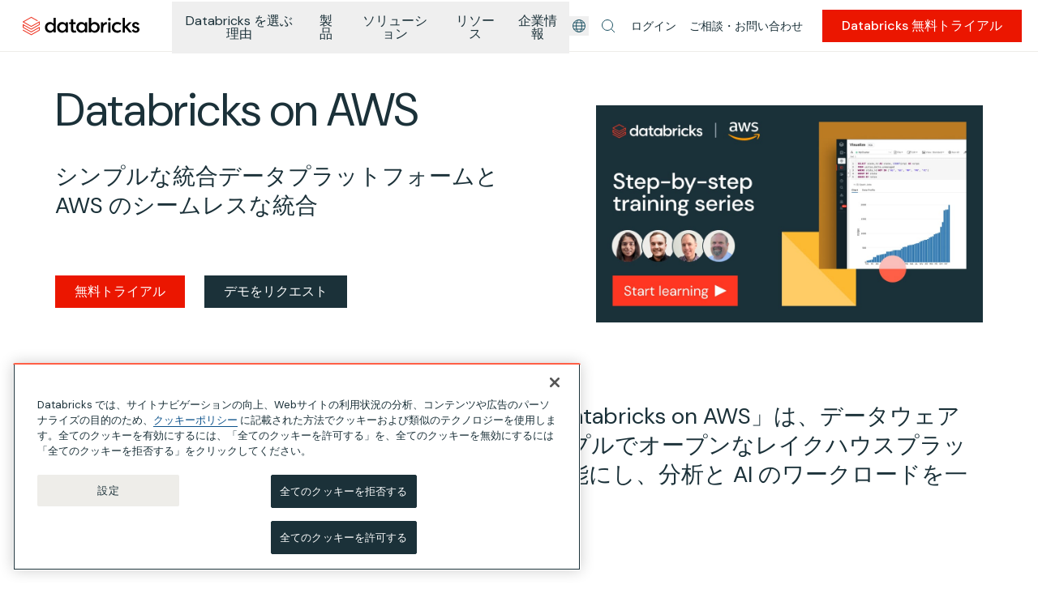

--- FILE ---
content_type: text/html; charset=utf-8
request_url: https://www.databricks.com/jp/product/aws
body_size: 130823
content:
<!DOCTYPE html><html lang="ja-JP"><head><meta charSet="utf-8"/><meta http-equiv="x-ua-compatible" content="ie=edge"/><meta name="viewport" content="width=device-width, initial-scale=1, shrink-to-fit=no"/><script type="text/javascript" class="optanon-category-C0001" data-ot-ignore="1">
    var db_debug = function(){}
    if(document.cookie.match('(^|;)\\s*' + 'wp-db_debug' + '\\s*=\\s*([^;]+)')) { db_debug = console.log.bind(window.console) }
</script><script type="text/javascript" class="optanon-category-C0001" data-ot-ignore="1">window.schema_highlighter={accountId: "DatabricksInc", outputCache: true};</script><script type="text/javascript" class="optanon-category-C0001" data-ot-ignore="1" src="https://cdn.schemaapp.com/javascript/highlight.js" async=""></script><meta name="generator" content="Gatsby 5.15.0"/><meta id="title" name="title" content="Databricks on AWS データプラットフォーム | Databricks" data-gatsby-head="true"/><meta id="description" name="description" content="Databricks on AWSは、シンプルでオープンなレイクハウスプラットフォームでのあらゆるデータの保存・管理を可能にします。14 日間無料でお試しいただけます。" data-gatsby-head="true"/><meta id="twitter:site" name="twitter:site" content="@databricks" data-gatsby-head="true"/><meta id="twitter:creator" name="twitter:creator" content="@databricks" data-gatsby-head="true"/><meta id="p:domain_verify" name="p:domain_verify" content="e0c70fe08ba27888b8abee84a0f866b3" data-gatsby-head="true"/><meta id="robots" name="robots" content="index, follow" data-gatsby-head="true"/><meta id="image" name="image" content="https://www.databricks.com/sites/default/files/2022/02/databricks-on-aws-og-image.png" data-gatsby-head="true"/><meta id="twitter:image" name="twitter:image" content="https://www.databricks.com/sites/default/files/2022/02/databricks-on-aws-og-image.png" data-gatsby-head="true"/><meta id="twitter:card" name="twitter:card" content="summary_large_image" data-gatsby-head="true"/><meta id="twitter:title" name="twitter:title" content="Databricks on AWS データプラットフォーム | Databricks" data-gatsby-head="true"/><meta id="twitter:description" name="twitter:description" content="Databricks on AWSは、シンプルでオープンなレイクハウスプラットフォームでのあらゆるデータの保存・管理を可能にします。14 日間無料でお試しいただけます。" data-gatsby-head="true"/><meta id="og:site_name" property="og:site_name" content="Databricks" data-gatsby-head="true"/><meta id="og:title" property="og:title" content="Databricks on AWS" data-gatsby-head="true"/><meta id="og:description" property="og:description" content="Databricks on AWSは、シンプルでオープンなレイクハウスプラットフォームでのあらゆるデータの保存・管理を可能にします。14 日間無料でお試しいただけます。" data-gatsby-head="true"/><meta id="og:image" property="og:image" content="https://www.databricks.com/sites/default/files/2022/02/databricks-on-aws-og-image.png" data-gatsby-head="true"/><meta id="article:published_time" property="article:published_time" content="2023/03/09(木) - 18:57" data-gatsby-head="true"/><meta id="article:modified_time" property="article:modified_time" content="2025/08/21(木) - 11:20" data-gatsby-head="true"/><meta id="og:url" property="og:url" content="https://www.databricks.com/jp/product/aws" data-gatsby-head="true"/><meta id="og:image:width" property="og:image:width" content="1200" data-gatsby-head="true"/><meta id="og:image:height" property="og:image:height" content="630" data-gatsby-head="true"/><meta id="og:locale" property="og:locale" content="ja_JP" data-gatsby-head="true"/><style data-href="/en-website-assets/8241.a3cc687c46da9b5bffd7.css" data-identity="gatsby-global-css">.card-slider .swiper-pagination-bullet{opacity:1}.card-slider .swiper-slide{height:auto}.card-slider .swiper-pagination{bottom:0!important}.card-slider .swiper{overflow:visible;padding:0 30px}</style><style data-href="/en-website-assets/9353.7ac198e4c0e03243caa3.css" data-identity="gatsby-global-css">[data-cy=LargeCustomerCard] .play-button{transform:translateZ(1px) translateX(-50%)}@media (min-width:1280px){[data-cy=LargeCustomerCard] .play-button{transform:translateZ(1px) translateX(-50%) translateY(-50%)}}@media (hover:hover){.group:hover:not(:has(.exclude-hover:hover)) .group-play-button{--tw-bg-opacity:1;background-color:rgb(189 43 38/var(--tw-bg-opacity,1))}}</style><style data-href="/en-website-assets/7669.5d248db6d18984fd242c.css" data-identity="gatsby-global-css">.drawer-card button.exclude-hover{margin-bottom:20px;margin-right:20px}@media (max-width:767px){.drawer-card .drawer-card-container{transform:translateZ(1px)}}.drawer-card .dc-opacity-filter{transform:translateZ(1px)}@media (min-width:1280px){.drawer-card:hover:not(:has(button:hover)) .embed-video-cover{opacity:.6}}.drawer-card:hover:not(:has(button:hover)) .hover-arrow{--tw-text-opacity:1;color:rgb(255 54 33/var(--tw-text-opacity,1))}@media (min-width:768px){.drawer-card:hover:not(:has(button:hover)){--tw-shadow:0px 72px 104px rgba(27,49,57,.07),0px 32px 40px rgba(27,49,57,.05),0px 16px 24px rgba(27,49,57,.04),0px 9px 13px rgba(27,49,57,.035),0px 4px 8px rgba(27,49,57,.04),0px 2px 3px rgba(27,49,57,.02);--tw-shadow-colored:0px 72px 104px var(--tw-shadow-color),0px 32px 40px var(--tw-shadow-color),0px 16px 24px var(--tw-shadow-color),0px 9px 13px var(--tw-shadow-color),0px 4px 8px var(--tw-shadow-color),0px 2px 3px var(--tw-shadow-color);box-shadow:var(--tw-ring-offset-shadow,0 0 #0000),var(--tw-ring-shadow,0 0 #0000),var(--tw-shadow)}}</style><style data-href="/en-website-assets/656.44738393b46051ae8d29.css" data-identity="gatsby-global-css">.mktoHorizontalFormWrapper div>h2{display:none}.mktoHorizontalFormWrapper div:first-child{background-color:transparent;padding:0}.mktoHorizontalForm{display:flex;flex-direction:row;flex-wrap:wrap;gap:0 32px;width:100%}@media (max-width:768px){.mktoHorizontalForm{flex-direction:column}}.mktoHorizontalForm .mktoLabel{color:#1b3139;display:flex;flex-direction:row-reverse;justify-content:flex-end}.mktoHorizontalForm input{border-color:#dce0e2}.mktoHorizontalForm input,.mktoHorizontalForm select{color:#5a6f77;font-size:14px}.mktoHorizontalForm .mktoButtonWrap.mktoSimple button.mktoButton{width:100%!important}.mktoHorizontalForm .mktoButtonWrap.mktoSimple button.mktoButton:focus{outline:2px solid #000;outline-style:auto}.mktoHorizontalForm .mktoButtonRow{margin-top:20px!important}.mktoHorizontalForm div:nth-child(9){color:#5a6f77;flex-basis:calc(100% - 16px);margin-top:10px!important}.mktoHorizontalForm div:nth-child(9) a{background-image:linear-gradient(transparent calc(100% - 1px),currentColor 1px);background-position-x:left;background-repeat:no-repeat;background-size:100% 100%;max-width:-moz-fit-content;max-width:fit-content;position:relative;text-decoration:none;text-decoration-line:none;transition:background-size .3s}.mktoHorizontalForm div:nth-child(9) a:hover{background-position-x:100%;background-size:0 100%}.mktoHorizontalForm>div:nth-child(n+1):nth-child(-n+8){flex-basis:calc(50% - 16px)}.isJapanese #LblPhone .mktoAsterix{display:none}.isJapanese #LblPhone span{display:contents}.isJapanese #LblPhone:before{color:#ff5f46;content:"*";margin-left:-190px}.isJapanese .mktoAsterix{padding-left:5px!important}.mktoHorizontalForm#mktoForm_1007>div:nth-child(n+9):nth-child(-n+10){display:none}.mktoHorizontalForm#mktoForm_1007>div:nth-child(11),.mktoHorizontalForm#mktoForm_1007>div:nth-child(n+1):nth-child(-n+9){flex-basis:calc(50% - 16px)}.mktoHorizontalForm#mktoForm_1007>div:nth-child(12){margin-top:20px!important}@media (max-width:768px){.mktoHorizontalForm#mktoForm_1007>div:nth-child(12){margin-top:16px!important}}.mktoHorizontalForm#mktoForm_1007 textarea{width:100%!important}.customHorizontalFormWrapper div:first-child{background-color:transparent;box-shadow:none;padding-left:0!important;padding-right:0!important}.customHorizontalFormWrapper .schema-step{display:none}.customHorizontalFormWrapper form>div:nth-child(2){padding:0}.customHorizontalFormWrapper fieldset{display:flex;flex-direction:row;flex-wrap:wrap;gap:12px 32px!important;width:100%}@media (max-width:768px){.customHorizontalFormWrapper fieldset{flex-direction:column}}.customHorizontalFormWrapper fieldset div:nth-child(13){color:#5a6f77;flex-basis:100%!important;font-size:10px!important;margin-bottom:1px!important;margin-top:4px!important}.customHorizontalFormWrapper fieldset>div:first-child{display:none}.customHorizontalFormWrapper fieldset>div:nth-child(n+1):nth-child(-n+8) label{font-size:16px}.customHorizontalFormWrapper fieldset>div:nth-child(n+1):nth-child(-n+8) label:after{color:#ff5f46;content:"*"}.customHorizontalFormWrapper fieldset>div:nth-child(n+1):nth-child(-n+8) .b7{font-size:10px;letter-spacing:.01em;line-height:16px}@media (min-width:768px){.customHorizontalFormWrapper fieldset>div:nth-child(n+1):nth-child(-n+8) .b7{font-size:8px;letter-spacing:.005em;line-height:12px}}.customHorizontalFormWrapper .field,.customHorizontalFormWrapper .form-group{flex-basis:calc(50% - 16px)!important;padding:0!important;width:100%!important}.customHorizontalFormWrapper .form-group.field.half-width{flex:inherit;max-width:100%!important}.customHorizontalFormWrapper #free-trial-form_country,.customHorizontalFormWrapper input{background-color:#fff;border:1px solid #dce0e2;color:#5a6f77!important;font-size:14px}.customHorizontalFormWrapper .wrapper-free-trial-form_country{padding-top:25px!important}.customHorizontalFormWrapper .field-boolean{flex-basis:100%!important}</style><style data-href="/en-website-assets/810.a99b3f00be13a1b69a0f.css" data-identity="gatsby-global-css">.childrenCursorProgress a{cursor:progress}.mktoSlideUpFormWrapper div>h2{display:none}.mktoSlideUpFormWrapper div:first-child{background-color:transparent;padding:0}.mktoSlideUpFormWrapper .mktoSlideUpForm{display:flex;flex-direction:row;flex-wrap:wrap;gap:0 32px;width:100%}.mktoSlideUpFormWrapper .mktoSlideUpForm.mktoSecondary.marketoCustom.mktoForm .mktoButtonWrap.mktoSimple .mktoButton{background-color:#1b3139!important;border:none!important;transition:.1s}.mktoSlideUpFormWrapper .mktoSlideUpForm.mktoSecondary.marketoCustom.mktoForm .mktoButtonWrap.mktoSimple .mktoButton:hover{background-color:#5a6f77!important}@media (max-width:768px){.mktoSlideUpFormWrapper .mktoSlideUpForm{flex-direction:column}}.mktoSlideUpFormWrapper .mktoSlideUpForm .mktoLabel{color:#1b3139;display:flex;flex-direction:row-reverse;justify-content:flex-end}.mktoSlideUpFormWrapper .mktoSlideUpForm input{border-color:#dce0e2;color:#5a6f77;font-size:14px}.mktoSlideUpFormWrapper .mktoSlideUpForm select{color:#5a6f77;font-size:14px}.mktoSlideUpFormWrapper .mktoSlideUpForm .mktoButtonWrap.mktoSimple button.mktoButton{width:100%!important}.mktoSlideUpFormWrapper .mktoSlideUpForm .mktoButtonWrap.mktoSimple button.mktoButton:focus{outline:2px solid #000;outline-style:auto}.mktoSlideUpFormWrapper .mktoSlideUpForm .mktoButtonRow{margin-top:20px!important}.mktoSlideUpFormWrapper .mktoSlideUpForm div:nth-child(9){color:#5a6f77;flex-basis:calc(100% - 16px);margin-top:10px!important}.mktoSlideUpFormWrapper .mktoSlideUpForm>div:nth-child(n+1):nth-child(-n+8){flex-basis:calc(50% - 16px)}.mktoSlideUpFormWrapper .mktoSlideUpForm#mktoForm_1001>div:nth-child(4),.mktoSlideUpFormWrapper .mktoSlideUpForm#mktoForm_1001>div:nth-child(7),.mktoSlideUpFormWrapper .mktoSlideUpForm#mktoForm_1001>div:nth-child(8){flex-basis:100%}.mktoSlideUpFormWrapper #mktoForm_1007>div:nth-child(n+9):nth-child(-n+10){display:none}.mktoSlideUpFormWrapper #mktoForm_1007>div:nth-child(11),.mktoSlideUpFormWrapper #mktoForm_1007>div:nth-child(n+1):nth-child(-n+9){flex-basis:calc(50% - 16px)}.mktoSlideUpFormWrapper #mktoForm_1007>div:nth-child(12){margin-top:20px!important}@media (max-width:768px){.mktoSlideUpFormWrapper #mktoForm_1007>div:nth-child(12){margin-top:16px!important}}.mktoSlideUpFormWrapper #mktoForm_1007 textarea{width:100%!important}.mktoSlideUpFormWrapper .customSlideUpFormWrapper div:first-child{background-color:transparent;box-shadow:none;padding-left:0!important;padding-right:0!important}.mktoSlideUpFormWrapper .customSlideUpFormWrapper .schema-step{display:none}.mktoSlideUpFormWrapper .customSlideUpFormWrapper form>div:nth-child(2){padding:0}.mktoSlideUpFormWrapper .customSlideUpFormWrapper fieldset{display:flex;flex-direction:row;flex-wrap:wrap;gap:12px 32px!important;width:100%}@media (max-width:768px){.mktoSlideUpFormWrapper .customSlideUpFormWrapper fieldset{flex-direction:column}}.mktoSlideUpFormWrapper .customSlideUpFormWrapper fieldset div:nth-child(13){color:#5a6f77;flex-basis:100%!important;font-size:10px!important;margin-bottom:1px!important;margin-top:4px!important}.mktoSlideUpFormWrapper .customSlideUpFormWrapper fieldset>div:first-child{display:none}.mktoSlideUpFormWrapper .customSlideUpFormWrapper fieldset>div:nth-child(n+1):nth-child(-n+8) label{font-size:16px}.mktoSlideUpFormWrapper .customSlideUpFormWrapper fieldset>div:nth-child(n+1):nth-child(-n+8) label:after{color:#ff5f46;content:"*"}.mktoSlideUpFormWrapper .customSlideUpFormWrapper fieldset>div:nth-child(n+1):nth-child(-n+8) .b7{font-size:8px;letter-spacing:.01em;line-height:12px}@media (min-width:768px){.mktoSlideUpFormWrapper .customSlideUpFormWrapper fieldset>div:nth-child(n+1):nth-child(-n+8) .b7{letter-spacing:.005em}}.mktoSlideUpFormWrapper .customSlideUpFormWrapper .field,.mktoSlideUpFormWrapper .customSlideUpFormWrapper .form-group{flex-basis:calc(50% - 16px)!important;padding:0!important;width:100%!important}.mktoSlideUpFormWrapper .customSlideUpFormWrapper .form-group.field.half-width{flex:inherit;max-width:100%!important}.mktoSlideUpFormWrapper .customSlideUpFormWrapper #free-trial-form_country,.mktoSlideUpFormWrapper .customSlideUpFormWrapper input{background-color:#fff;border:1px solid #dce0e2;color:#5a6f77!important;font-size:14px}.mktoSlideUpFormWrapper .customSlideUpFormWrapper .wrapper-free-trial-form_country{padding-top:25px!important}.mktoSlideUpFormWrapper .customSlideUpFormWrapper .field-boolean{flex-basis:100%!important}</style><style data-href="/en-website-assets/5718.f6c16e79fed6d921199f.css" data-identity="gatsby-global-css">.general-asset-card li:last-child,.general-asset-card ol:last-child,.general-asset-card ul:last-child{margin-bottom:0}.general-asset-card .general-asset-badge span{max-width:100%;overflow:hidden;text-overflow:ellipsis}.three-card-cluster-wrapper .border-general-asset-card{--tw-border-opacity:1;border-bottom-color:rgb(255 255 255/var(--tw-border-opacity,1));border-bottom-width:2px;transition-delay:75ms;transition-duration:75ms;transition-property:all;transition-timing-function:cubic-bezier(.4,0,.2,1);transition-timing-function:linear}@media (min-width:768px){.three-card-cluster-wrapper .border-general-asset-card:hover{--tw-border-opacity:1;border-bottom-color:rgb(255 95 70/var(--tw-border-opacity,1))}}.accelerator-card-form .mktoDemoGatedOverlayWrapper div>h2{display:none}.accelerator-card-form .mktoDemoGatedOverlayWrapper div:first-child{background-color:transparent;padding:0}.accelerator-card-form #mktoForm_1001>div:nth-child(4),.accelerator-card-form #mktoForm_1001>div:nth-child(7),.accelerator-card-form #mktoForm_1001>div:nth-child(8){flex-basis:100%}.accelerator-card-form .mktoForm.mktoDemoGatedOverlay{display:flex;flex-direction:row;flex-wrap:wrap;gap:0 12px;width:100%}.accelerator-card-form .mktoForm.mktoDemoGatedOverlay .mktoFieldDescriptor.mktoFormCol{margin-bottom:3px!important}.accelerator-card-form .mktoForm.mktoDemoGatedOverlay .mktoLabel{color:#1b3139;display:flex;flex-direction:row-reverse;font-size:14px;justify-content:flex-end}.accelerator-card-form .mktoForm.mktoDemoGatedOverlay input{border-color:#dce0e2;color:#5a6f77;font-size:14px}.accelerator-card-form .mktoForm.mktoDemoGatedOverlay select{color:#5a6f77;font-size:14px}.accelerator-card-form .mktoForm.mktoDemoGatedOverlay .mktoButtonWrap.mktoSimple button.mktoButton{width:100%!important}.accelerator-card-form .mktoForm.mktoDemoGatedOverlay .mktoButtonWrap.mktoSimple button.mktoButton:focus{outline:2px solid #000;outline-style:auto}.accelerator-card-form .mktoForm.mktoDemoGatedOverlay .mktoButtonRow{margin-top:16px!important}.accelerator-card-form .mktoDemoGatedOverlay div:nth-child(9){color:#5a6f77;flex-basis:calc(100% - 16px);margin-top:3px!important}.accelerator-card-form .mktoDemoGatedOverlay>div:nth-child(n+1):nth-child(-n+8){width:calc(50% - 6px)}.accelerator-card-form #mktoForm_1007>div:nth-child(n+1):nth-child(-n+9){flex-basis:calc(50% - 16px)}.accelerator-card-form #mktoForm_1007>div:nth-child(n+1):nth-child(-n+4) .mktoError,.accelerator-card-form #mktoForm_1007>div:nth-child(n+6):nth-child(-n+10) .mktoError{bottom:-12px!important}.accelerator-card-form #mktoForm_1007>div:nth-child(n+8):nth-child(-n+11){flex-basis:calc(100% - 16px)}.accelerator-card-form #mktoForm_1007>div:nth-child(n+8):nth-child(-n+11) textarea{border:1px solid #e0e0e0!important}.accelerator-card-form #mktoForm_1007 #mktoForm_1007>div:nth-child(11){flex-basis:calc(50% - 16px)}.accelerator-card-form #mktoForm_1007>div:nth-child(12){margin-top:20px!important}@media (max-width:768px){.accelerator-card-form #mktoForm_1007>div:nth-child(12){margin-top:16px!important}}.accelerator-card-form #mktoForm_1007 textarea{width:100%!important}.accelerator-card-form .customHorizontalFormWrapper div:first-child{background-color:transparent;box-shadow:none;padding-left:0!important;padding-right:0!important}.accelerator-card-form .customHorizontalFormWrapper .schema-step{display:none}.accelerator-card-form .customHorizontalFormWrapper form>div:nth-child(2){padding:0}.accelerator-card-form .customHorizontalFormWrapper fieldset{display:flex;flex-direction:row;flex-wrap:wrap;gap:12px 32px!important;width:100%}@media (max-width:768px){.accelerator-card-form .customHorizontalFormWrapper fieldset{flex-direction:column}}.accelerator-card-form .customHorizontalFormWrapper fieldset div:nth-child(13){color:#5a6f77;flex-basis:100%!important;font-size:10px!important;margin-bottom:1px!important;margin-top:4px!important}.accelerator-card-form .customHorizontalFormWrapper fieldset>div:first-child{display:none}.accelerator-card-form .customHorizontalFormWrapper fieldset>div:nth-child(n+1):nth-child(-n+8) label{font-size:16px}.accelerator-card-form .customHorizontalFormWrapper fieldset>div:nth-child(n+1):nth-child(-n+8) label:after{color:#ff5f46;content:"*"}.accelerator-card-form .customHorizontalFormWrapper fieldset>div:nth-child(n+1):nth-child(-n+8) .b7{font-size:10px;letter-spacing:.01em;line-height:16px}@media (min-width:768px){.accelerator-card-form .customHorizontalFormWrapper fieldset>div:nth-child(n+1):nth-child(-n+8) .b7{font-size:8px;letter-spacing:.005em;line-height:12px}}.accelerator-card-form .customHorizontalFormWrapper .field,.accelerator-card-form .customHorizontalFormWrapper .form-group{flex-basis:calc(50% - 16px)!important;padding:0!important;width:100%!important}.accelerator-card-form .customHorizontalFormWrapper .form-group.field.half-width{flex:inherit;max-width:100%!important}.accelerator-card-form .customHorizontalFormWrapper #free-trial-form_country,.accelerator-card-form .customHorizontalFormWrapper input{background-color:#fff;border:1px solid #dce0e2;color:#5a6f77!important;font-size:14px}</style><style data-href="/en-website-assets/2107.0476ecb8776360bf7d9f.css" data-identity="gatsby-global-css">.mktoPrimary.mktoForm input[type=date],.mktoPrimary.mktoForm input[type=email],.mktoPrimary.mktoForm input[type=number],.mktoPrimary.mktoForm input[type=tel],.mktoPrimary.mktoForm input[type=text],.mktoPrimary.mktoForm input[type=url],.mktoPrimary.mktoForm select.mktoField,.mktoPrimary.mktoForm textarea.mktoField{background-color:transparent!important;padding-bottom:8px!important;padding-top:25px!important}.mktoForm a{background-image:linear-gradient(transparent calc(100% - 1px),currentColor 1px);background-position-x:left;background-repeat:no-repeat;background-size:100% 100%;color:inherit;max-width:-moz-fit-content;max-width:fit-content;padding:0;position:relative;text-decoration:underline;text-decoration:none;text-decoration-line:none;transition-duration:.2s;transition:background-size .3s}.mktoForm a:hover{background-position-x:100%;background-size:0 100%;color:#0e538b}.mktoPrimary.mktoForm select{background-color:transparent!important}.ml-1{margin-left:10px!important}.mb-0\.5{margin-bottom:5px!important}.formHeadText{line-height:18px}.mktoHtmlText{line-height:15px}.mktoForm .mktoFormCol{min-height:auto!important}.mktoForm .mktoFieldDescriptor.mktoFormCol{margin-bottom:5px!important}.mktoButtonRow{margin-top:16px!important}#mktoForm_9370 .mktoButtonWrap.mktoNative button.mktoButton,.mktoForm .mktoButtonWrap.mktoSimple button.mktoButton{background-color:#eb1600;border-radius:0!important;width:100%}#mktoForm_2462 .mktoFormRow:nth-of-type(7){margin-top:30px}@media (max-width:480px){#mktoForm_2462 .mktoFormRow:nth-of-type(7){margin-top:40px}}.mktoErrorArrowWrap{display:none}.mktoError{bottom:-12px!important;font-size:14px;position:relative;right:0!important;width:100%!important}.legal-page .mktoError{z-index:15!important}@media screen and (max-width:991px){body .mktoError{position:inherit!important}}.marketoCustom.mktoForm .mktoErrorDetail{display:inline-block!important}.mktoErrorMsg{background-color:inherit!important;background-image:inherit!important;border:inherit!important;border-radius:inherit!important;box-shadow:inherit!important;color:#ff3621!important;display:block;font-size:10px!important;line-height:inherit!important;margin-top:inherit!important;max-width:inherit!important;padding:inherit!important;text-shadow:inherit!important}.marketoCustom.mktoForm input[type=email]+.mktoError:before,.marketoCustom.mktoForm input[type=tel]+.mktoError:before,.marketoCustom.mktoForm input[type=text]+.mktoError:before,.marketoCustom.mktoForm select+.mktoError:before{color:#ff3621;content:"*";float:left;padding-right:5px}#mktoForm_9370 .mktoButtonWrap.mktoNative .mktoButton,.marketoCustom.mktoForm .mktoButtonWrap.mktoSimple .mktoButton{background-color:#eb1600!important;background-image:none!important;border:1px solid #eb1600!important;border-radius:0;font-family:DM Sans,sans-serif;font-size:16px;font-weight:500;margin-left:0!important;width:100%}.mktoHtmlText a{text-decoration-line:none!important}#mktoForm_9370 .mktoButtonWrap.mktoNative .mktoButton,.mktoForm .mktoButtonWrap.mktoSimple .mktoButton{padding:.875em 2.5em!important;width:auto!important}.mktoForm .mktoCheckboxList{width:20px!important}.mktoSecondary{color:#1b5162!important;font-family:DM Sans,sans-serif!important;font-size:16px!important;line-height:24px!important;width:100%!important}.mktoSecondary input,.mktoSecondary select{border-radius:0}.mktoForm .mktoFormCol{width:100%}.formHeadText{font-size:12px!important}.mktoPrimary #LblCountry,.mktoPrimary #LblEmail{font-size:16px;font-weight:400!important}.mktoSecondary .mktoFormRow .mktoRequiredField[aria-invalid=true]{position:relative!important}.mktoSecondary .mktoFormRow .mktoRequiredField[aria-invalid=true]:after{align-items:center;background-color:#bd2b26;background-repeat:no-repeat;background-size:contain;border-radius:50%;color:#fff;content:"!";display:flex;font-size:12px;font-weight:700;height:16.67px;justify-content:center;pointer-events:none;position:absolute!important;right:10px;top:40px;transform:translateY(-50%);width:16.67px}#mktoForm_8537 .mktoFormRow .mktoFieldWrap.mktoRequiredField.isSelect[aria-invalid=true]:after{pointer-events:none;right:36px;top:42px}@media (max-width:767px){#mktoForm_8537 .mktoFormRow .mktoFieldWrap.mktoRequiredField.isSelect[aria-invalid=true]:after{top:45px}}.mktoError{pointer-events:none}.two-column-mkto#mktoForm_1001{-moz-column-gap:16px;column-gap:16px;display:grid;flex-wrap:wrap;grid-template-columns:repeat(2,1fr)}.two-column-mkto#mktoForm_1001 input.mktoField,.two-column-mkto#mktoForm_1001 select{border-radius:4px;padding:16px!important}.two-column-mkto#mktoForm_1001 .mktoRequiredField[aria-invalid=true]:after{top:calc(50% + 6px)!important}.two-column-mkto#mktoForm_1001 .mktoFormRow{padding:0;width:100%}.two-column-mkto#mktoForm_1001 .mktoError{left:0;line-height:1.1;position:absolute!important;right:unset!important;top:calc(100% - 6px)!important}.two-column-mkto#mktoForm_1001>*{grid-column:1/span 2}.two-column-mkto#mktoForm_1001>div:nth-child(n+1):nth-child(-n+7){margin-bottom:8px}@media (min-width:481px){.two-column-mkto#mktoForm_1001>div:nth-child(n+1):nth-child(-n+7){grid-column:auto;margin-bottom:0}.two-column-mkto#mktoForm_1001>div:nth-child(4) .mktoError{min-width:300px!important}}@media (min-width:768px) and (max-width:1100px){.two-column-mkto#mktoForm_1001>div:nth-child(n+1):nth-child(-n+7){grid-column:1/span 2;margin-bottom:8px}}#mktoForm_9370 .mktoButtonWrap.mktoNative{color:#fff!important;margin-left:0!important}#mktoForm_9370 .mktoAsterix{padding-left:0!important;padding-right:5px!important}#mktoForm_9370 .mktoButtonWrap.mktoNative .mktoButton,.mktoSecondary.marketoCustom.mktoForm .mktoButtonWrap.mktoSimple .mktoButton{background-color:#eb1600!important;background-image:none!important;border:1px solid #eb1600!important;border-radius:0;font-family:DM Sans,sans-serif;font-size:16px;font-weight:500;margin-left:0!important;width:100%}.mktoSecondary [type=checkbox]~label{font-size:12px!important}.mktoSecondary .mktoDisclaimerText{font-size:12px!important;line-height:20px;margin:0;padding:0;text-align:left}.mktoSecondary .mktoDisclaimerText a{color:#016bc1!important}.mktoButtonRow{width:100%}.mktoHtmlText{color:#1b5162;font-family:DM Sans,sans-serif;font-size:10px!important;width:100%!important}.mktoHtmlText a{color:#1b5162!important;text-decoration:underline;transition-duration:.2s}.marketoCustom.mktoForm.mktoPrimary #Email{background:transparent;border:none!important;border-bottom:1px solid #618794!important;padding:5px!important}.marketoCustom.mktoForm .mktoRequiredField .mktoAsterix{color:#ff3621;display:inline-block;float:none!important}.marketoCustom.mktoForm.mktoPrimary #Country{background:transparent;border:none!important;border-bottom:1px solid #618794!important;width:100%!important}.marketoCustom.mktoForm.mktoSecondary input:not(.appearance-none){border:1px solid #e0e0e0!important;font-size:16px!important;height:auto!important;margin-bottom:10px;padding:6px 14px!important;width:100%!important}.marketoCustom.mktoForm.mktoSecondary input:not(.appearance-none).mktoInvalid{padding-right:30px!important}.marketoCustom.mktoForm.mktoSecondary label.mktoLabel{font-weight:400;width:100%!important}.mktoSecondary.mktoForm .mktoLabel{line-height:24px;padding-top:0}.mktoSecondary select{-webkit-appearance:none;-moz-appearance:none;appearance:none;background-image:url([data-uri]);background-position:right 14px center;background-repeat:no-repeat;background-size:14px;border:1px solid #e0e0e0!important;margin-bottom:10px!important;padding:7px!important;width:100%!important}#mktoForm_1007{padding:0!important}.mktoCompanyContact select{-webkit-appearance:none;-moz-appearance:none;appearance:none;background-image:url([data-uri]);background-position:right 14px center;background-repeat:no-repeat;background-size:14px;border-radius:0;font-size:16px!important;overflow:hidden;padding-right:30px!important;text-overflow:ellipsis;white-space:nowrap;width:100%!important}.mktoCompanyContact input{border-radius:0}.mktoSecondary select option{background:#fff;font-size:16px!important}.mktoForm .mktoFieldWrap{width:100%!important}.mktoForm .mktoOffset{float:left!important;height:0!important}.mktoButtonWrap.mktoSimple{margin-left:0!important}#Lblmkto_form_consent{float:right;width:85%!important}#mktoForm_2462.mktoForm,#mktoForm_2462.mktoForm *{padding:0!important}#mktoForm_2462.mktoForm input[type=text],#mktoForm_2462.mktoForm select{padding:8px!important}#mktoForm_2462.mktoForm input[type=text]{font-size:12px!important;height:3rem!important}#mktoForm_2462.mktoForm button[type=submit]{padding:10px 0!important}#mktoForm_2462.mktoForm .mktoButtonWrap{display:grid}@media (max-width:480px){#mktoForm_2462.mktoForm select{margin-bottom:15px;margin-top:15px}}label[for=Unsubscribed-react]:first-child{border-top:1px dashed #618794;margin-top:16px!important;padding-top:26px!important}#mktoForm_1794 .mktoGutter.mktoHasWidth,#mktoForm_3707 .mktoGutter.mktoHasWidth,#mktoForm_3717 .mktoGutter.mktoHasWidth,#mktoForm_5824 .mktoGutter.mktoHasWidth{display:none}.form-companyContact .marketo-inner-wrapper{width:100%!important}.form-companyContact.marketo-outer-wrapper{padding-bottom:40x;width:100%!important}@media(min-width:768px){.form-companyContact.marketo-outer-wrapper{padding-bottom:64px}}.form-companyContact .mktoFieldWrap .mktoClear{height:10px}.form-companyContact .mktoFieldWrap label.mktoLabel{color:#1b5162;font-weight:400!important;padding:.5em 0;width:100%!important}.form-companyContact .mktoFieldWrap label.mktoLabel strong{font-weight:400!important}.form-companyContact .mktoFieldWrap #mktocontactreason,.form-companyContact .mktoFieldWrap .mktoLabel{position:relative;z-index:10}.form-companyContact .mktoFieldWrap .mktoError{margin-top:10px;pointer-events:none;position:relative;z-index:10}.form-companyContact .mktoFieldWrap input[type=date],.form-companyContact .mktoFieldWrap input[type=email],.form-companyContact .mktoFieldWrap input[type=number],.form-companyContact .mktoFieldWrap input[type=tel],.form-companyContact .mktoFieldWrap input[type=text],.form-companyContact .mktoFieldWrap input[type=url]{background-color:transparent;border-bottom:1px solid #618794;outline:none;width:100%!important}.form-companyContact .mktoFieldWrap input[type=date].mktoInvalid,.form-companyContact .mktoFieldWrap input[type=email].mktoInvalid,.form-companyContact .mktoFieldWrap input[type=number].mktoInvalid,.form-companyContact .mktoFieldWrap input[type=tel].mktoInvalid,.form-companyContact .mktoFieldWrap input[type=text].mktoInvalid,.form-companyContact .mktoFieldWrap input[type=url].mktoInvalid{border-bottom:1px solid #ff3621}.form-companyContact .mktoFieldWrap select{background-color:transparent;border-bottom:1px solid #618794;outline:none;padding-bottom:8px!important;width:100%!important}.form-companyContact .mktoFieldWrap select.mktoInvalid{border-bottom:1px solid #ff3621}.form-companyContact .mktoFieldWrap textarea.mktoField{background-color:#fff;border:1px solid #618794;min-height:125px;padding:.5rem;width:100%!important}@media (max-width:767px){.general-page-company-contact .component-columns div.flex>div:nth-child(2){background:#fff;padding:40px 20px!important;width:100%}.general-page-company-contact .component-columns{max-width:100%;width:100%}}.mktoSubscription.mktoForm{padding:16px!important;width:100%!important}@media (min-width:768px){.mktoSubscription.mktoForm{padding:0!important}}.mktoSubscription.mktoForm .mktoHtmlText{color:#1b3139}.mktoSubscription.mktoForm svg{padding:0!important}.mktoSubscription.mktoForm a{color:#ff3621!important;padding:0!important;text-decoration:none!important}.mktoSubscription.mktoForm a:hover{color:#bd2b26!important;text-decoration:underline!important}.mktoSubscription.mktoForm h2{font-size:25px;line-height:35px;margin-bottom:6px;margin-top:24px;padding:0!important}@media (min-width:768px){.mktoSubscription.mktoForm h2{font-size:29px;line-height:40px}}.mktoSubscription.mktoForm .mktoFormRow:nth-child(n+1):nth-child(-n+3) h2{margin-bottom:10px;margin-top:0}@media (min-width:768px){.mktoSubscription.mktoForm .mktoFormRow{display:flex}.mktoSubscription.mktoForm .mktoFormCol:first-of-type{margin-right:32px}}.mktoSubscription.mktoForm .mktoButtonWrap.mktoSimple{display:block}.mktoSubscription.mktoForm .mktoButtonRow .mktoError{position:relative;top:10px}.mktoSubscription.mktoForm .mktoFormRow .mktoError{height:1px;left:-10000px;overflow:hidden;position:absolute;top:auto;width:1px}.mktoSubscription.mktoForm .mktoFormRow .mktoAsterix{display:none!important}.mktoSubscription.mktoForm .mktoFieldDescriptor.mktoFormCol{margin-bottom:0!important}.mktoSubscription.mktoForm .mktoButtonRow{margin-top:6px!important}.mktoSubscription.mktoForm .mktoButtonWrap.mktoSimple .mktoButton{padding:10px 29px!important}.mktoSubscription.mktoForm .flex.flex-row{align-items:center}.mktoSubscription.mktoForm .flex.flex-row label{margin-left:18px!important}.mktoOverlap{-moz-column-gap:12px;column-gap:12px;display:flex;flex-wrap:wrap;justify-content:space-between;width:100%!important}.mktoOverlap .mktoError{bottom:-6px!important}.mktoOverlap .mktoRequiredField .mktoError:before{content:unset!important}.mktoOverlap .mktoFormRow .mktoClear,.mktoOverlap .mktoFormRow input[type=hidden]{display:none}.mktoOverlap .mktoFormRow{flex-basis:calc(50% - 6px);margin-top:12px}.mktoOverlap .mktoFormRow:nth-child(10),.mktoOverlap .mktoFormRow:nth-child(2),.mktoOverlap .mktoFormRow:nth-child(3),.mktoOverlap .mktoFormRow:nth-child(9){margin-top:0}.mktoOverlap .mktoFormRow label{color:#1b3139;font-size:14px}.mktoOverlap .mktoFormRow input[type=email],.mktoOverlap .mktoFormRow input[type=tel],.mktoOverlap .mktoFormRow input[type=text],.mktoOverlap .mktoFormRow select{height:40px;padding-left:16px!important}.mktoOverlap .mktoFormRow .mktoFieldWrap.mktoRequiredField[aria-invalid=true]{position:relative!important}.mktoOverlap .mktoFormRow .mktoFieldWrap.mktoRequiredField[aria-invalid=true]:before{align-items:center;background-color:#bd2b26;background-repeat:no-repeat;background-size:contain;border-radius:50%;color:#fff;content:"!";display:flex;font-size:12px;font-weight:700;height:16.67px;justify-content:center;pointer-events:none;position:absolute!important;right:10px;top:50px;transform:translateY(-50%);width:16.67px}.mktoOverlap .mktoFormRow .mktoFieldWrap.mktoRequiredField.isSelect[aria-invalid=true]{position:relative!important}.mktoOverlap .mktoFormRow .mktoFieldWrap.mktoRequiredField.isSelect[aria-invalid=true]:before{align-items:center;background-color:#bd2b26;background-repeat:no-repeat;background-size:contain;border-radius:50%;color:#fff;content:"!";display:flex;font-size:12px;font-weight:700;height:16.67px;justify-content:center;pointer-events:none;position:absolute!important;right:32px;top:50px;transform:translateY(-50%);width:16.67px}.mktoOverlap .mktoFormRow .mktoInvalid{border:1px solid #ff3621!important}.mktoOverlap .mktoFormRow:nth-child(10),.mktoOverlap .mktoFormRow:nth-child(11),.mktoOverlap .mktoFormRow:nth-child(12),.mktoOverlap .mktoFormRow:nth-child(13),.mktoOverlap .mktoFormRow:nth-child(6),.mktoOverlap .mktoFormRow:nth-child(7),.mktoOverlap .mktoFormRow:nth-child(8),.mktoOverlap .mktoFormRow:nth-child(9){flex-basis:100%;padding-right:0}.mktoOverlap .mktoFormRow #dbPrivacyTextRowText{font-size:12px!important}@media(min-width:768px){.mktoOverlap .mktoFormRow:nth-child(6),.mktoOverlap .mktoFormRow:nth-child(7){flex-basis:calc(50% - 6px)}}.mktoOverlap .mktoFormRow:nth-child(10) .mktoFieldWrap.mktoRequiredField,.mktoOverlap .mktoFormRow:nth-child(6) .mktoFieldWrap.mktoRequiredField,.mktoOverlap .mktoFormRow:nth-child(8) .mktoFieldWrap.mktoRequiredField{position:relative}.mktoOverlap .mktoFormRow:nth-child(10) .mktoFieldWrap.mktoRequiredField:after,.mktoOverlap .mktoFormRow:nth-child(6) .mktoFieldWrap.mktoRequiredField:after,.mktoOverlap .mktoFormRow:nth-child(8) .mktoFieldWrap.mktoRequiredField:after{background-image:url("data:image/svg+xml;charset=utf-8,%3Csvg xmlns='http://www.w3.org/2000/svg' width='10' height='5' fill='none'%3E%3Cpath fill='%231B5162' d='m0 0 5 5 5-5z'/%3E%3C/svg%3E");background-repeat:no-repeat;background-size:contain;content:"";height:4px;position:absolute;right:16px;top:52px;transform:translateY(-50%);width:8px}.mktoOverlap .mktoFormRow:nth-child(n+14):nth-child(-n+31){display:none}.mktoOverlap .mktoFormRow input,.mktoOverlap .mktoFormRow select,.mktoOverlap .mktoFormRow textarea{border:1px solid #dce0e2!important}.mktoOverlap .mktoFormRow select{-webkit-appearance:none;-moz-appearance:none;border:1px solid #dce0e2;padding-bottom:0!important}.mktoOverlap .mktoButtonRow{flex-basis:100%}.marketoCustom.mktoOverlap .mktoButtonWrap.mktoSimple .mktoButton{min-width:100%}.mktoOverlap .mktoButtonRow button{width:100%!important}@media only screen and (max-width:480px){#mktoForm_4648 :not(button,select,input){padding:0!important}}#mktoForm_4648>div:nth-child(9){margin-top:10px;padding:0!important}#mktoForm_4648>div:nth-child(9) .mktoHtmlText{font-size:12px!important}#mktoForm_4648>div:nth-child(9) div.mktoFieldDescriptor.mktoFormCol{width:auto}@media (min-width:768px){#mktoForm_3707 .mktoFormRow:nth-child(n+3):nth-child(-n+5) .mktoFieldDescriptor.mktoFormCol,#mktoForm_3717 .mktoFormRow:nth-child(n+3):nth-child(-n+3) .mktoFieldDescriptor.mktoFormCol{max-width:50%}}#mktoForm_3707 .mktoFormRow:nth-child(n+3):nth-child(-n+5) input,#mktoForm_3707 .mktoFormRow:nth-child(n+3):nth-child(-n+5) select,#mktoForm_3717 .mktoFormRow:nth-child(n+3):nth-child(-n+3) input,#mktoForm_3717 .mktoFormRow:nth-child(n+3):nth-child(-n+3) select{-webkit-appearance:none;-moz-appearance:none;appearance:none;background:#fff;border:1px solid #dce0e2;border-radius:0;font-size:14px!important;height:auto!important;line-height:20px!important;margin-bottom:16px!important;padding:8px!important;width:100%!important}#mktoForm_3707 .mktoFormRow:nth-child(n+3):nth-child(-n+5) input.mktoInvalid,#mktoForm_3707 .mktoFormRow:nth-child(n+3):nth-child(-n+5) select.mktoInvalid,#mktoForm_3717 .mktoFormRow:nth-child(n+3):nth-child(-n+3) input.mktoInvalid,#mktoForm_3717 .mktoFormRow:nth-child(n+3):nth-child(-n+3) select.mktoInvalid{border-color:#ff5f46}#mktoForm_3707 .mktoFormRow:nth-child(n+3):nth-child(-n+5) [id=LblCountry],#mktoForm_3717 .mktoFormRow:nth-child(n+3):nth-child(-n+3) [id=LblCountry]{position:relative}#mktoForm_3707 .mktoFormRow:nth-child(n+3):nth-child(-n+5) [id=LblCountry]:after,#mktoForm_3717 .mktoFormRow:nth-child(n+3):nth-child(-n+3) [id=LblCountry]:after{background-image:url([data-uri]);bottom:-22px;content:"";display:block;height:6px;position:absolute;right:10px;width:12px}#mktoForm_3707 .mktoFormRow:nth-child(n+3):nth-child(-n+5) label,#mktoForm_3717 .mktoFormRow:nth-child(n+3):nth-child(-n+3) label{font-weight:400;line-height:25px;padding-bottom:2px;padding-top:0;width:100%!important}#mktoForm_3707 .mktoFormRow:nth-child(n+3):nth-child(-n+5) label:after,#mktoForm_3717 .mktoFormRow:nth-child(n+3):nth-child(-n+3) label:after{color:#ff5f46;content:" *"}#mktoForm_3707.mktoSubscription .mktoFormRow:nth-child(n+7):nth-child(-n+14) label,#mktoForm_3717.mktoSubscription .mktoFormRow:nth-child(n+5):nth-child(-n+14) label{font-size:16px!important;font-weight:700;line-height:25px!important}#mktoForm_3707.mktoSubscription .mktoFormRow:nth-child(n+7):nth-child(-n+14) input,#mktoForm_3717.mktoSubscription .mktoFormRow:nth-child(n+5):nth-child(-n+14) input{padding:0!important}#mktoForm_3707.mktoSubscription .mktoFormRow:nth-child(n+7):nth-child(-n+14) .mktoHtmlText.mktoHasWidth,#mktoForm_3717.mktoSubscription .mktoFormRow:nth-child(n+5):nth-child(-n+14) .mktoHtmlText.mktoHasWidth{padding-bottom:16px;padding-left:36px}#mktoForm_3707.mktoSubscription .mktoFormRow:nth-child(n+7):nth-child(-n+30) .mktoHtmlText.mktoHasWidth,#mktoForm_3717.mktoSubscription .mktoFormRow:nth-child(n+5):nth-child(-n+30) .mktoHtmlText.mktoHasWidth{font-size:14px!important;line-height:20px!important}#mktoForm_3717 label[for=Unsubscribed-react]:first-child{border-top:none!important;font-weight:700;margin-top:0!important;padding-top:30px!important}#mktoForm_4651 textarea{rows:4;margin-bottom:20px;resize:vertical;width:100%!important}#mktoForm_4651 textarea+.mktoError{bottom:-4px!important}#mktoForm_6452 .mktoAsterix{display:none}#mktoForm_6452 .mktoGutter{height:5px}#mktoForm_6452 .mktoButtonWrap{margin-left:0!important}#mktoForm_6452 button.mktoButton{background-color:#eb1600;color:#fff;font-size:17px;padding:10px 0;width:100%}#mktoForm_6452 button.mktoButton:hover{background-color:#bd2b26}</style><style data-href="/en-website-assets/styles.be8cdd85dc9597d97db2.css" data-identity="gatsby-global-css">.general-page .component-accordion{border-top:1px solid hsla(197,6%,75%,.5)}.general-page .component-accordion .outer-wrapper{margin-bottom:1em;margin-top:1em;padding-top:0}.general-page .component-accordionlist div.bg-gray-warm-light{background-color:transparent}.general-page[class*=-solutions-accelerators] .component-accordion{border:0}.accordion-description>div>div>p{padding-right:10px}.tippy-box[data-animation=fade][data-state=hidden]{opacity:0}[data-tippy-root]{max-width:calc(100vw - 10px)}.tippy-box{background-color:#333;border-radius:4px;color:#fff;font-size:14px;line-height:1.4;outline:0;position:relative;transition-property:transform,visibility,opacity;white-space:normal}.tippy-box[data-placement^=top]>.tippy-arrow{bottom:0}.tippy-box[data-placement^=top]>.tippy-arrow:before{border-top-color:initial;border-width:8px 8px 0;bottom:-7px;left:0;transform-origin:center top}.tippy-box[data-placement^=bottom]>.tippy-arrow{top:0}.tippy-box[data-placement^=bottom]>.tippy-arrow:before{border-bottom-color:initial;border-width:0 8px 8px;left:0;top:-7px;transform-origin:center bottom}.tippy-box[data-placement^=left]>.tippy-arrow{right:0}.tippy-box[data-placement^=left]>.tippy-arrow:before{border-left-color:initial;border-width:8px 0 8px 8px;right:-7px;transform-origin:center left}.tippy-box[data-placement^=right]>.tippy-arrow{left:0}.tippy-box[data-placement^=right]>.tippy-arrow:before{border-right-color:initial;border-width:8px 8px 8px 0;left:-7px;transform-origin:center right}.tippy-box[data-inertia][data-state=visible]{transition-timing-function:cubic-bezier(.54,1.5,.38,1.11)}.tippy-arrow{color:#333;height:16px;width:16px}.tippy-arrow:before{border-color:transparent;border-style:solid;content:"";position:absolute}.tippy-content{padding:5px 9px;position:relative;z-index:1}*,:after,:before{--tw-border-spacing-x:0;--tw-border-spacing-y:0;--tw-translate-x:0;--tw-translate-y:0;--tw-rotate:0;--tw-skew-x:0;--tw-skew-y:0;--tw-scale-x:1;--tw-scale-y:1;--tw-pan-x: ;--tw-pan-y: ;--tw-pinch-zoom: ;--tw-scroll-snap-strictness:proximity;--tw-gradient-from-position: ;--tw-gradient-via-position: ;--tw-gradient-to-position: ;--tw-ordinal: ;--tw-slashed-zero: ;--tw-numeric-figure: ;--tw-numeric-spacing: ;--tw-numeric-fraction: ;--tw-ring-inset: ;--tw-ring-offset-width:0px;--tw-ring-offset-color:#fff;--tw-ring-color:rgba(59,130,246,.5);--tw-ring-offset-shadow:0 0 #0000;--tw-ring-shadow:0 0 #0000;--tw-shadow:0 0 #0000;--tw-shadow-colored:0 0 #0000;--tw-blur: ;--tw-brightness: ;--tw-contrast: ;--tw-grayscale: ;--tw-hue-rotate: ;--tw-invert: ;--tw-saturate: ;--tw-sepia: ;--tw-drop-shadow: ;--tw-backdrop-blur: ;--tw-backdrop-brightness: ;--tw-backdrop-contrast: ;--tw-backdrop-grayscale: ;--tw-backdrop-hue-rotate: ;--tw-backdrop-invert: ;--tw-backdrop-opacity: ;--tw-backdrop-saturate: ;--tw-backdrop-sepia: ;--tw-contain-size: ;--tw-contain-layout: ;--tw-contain-paint: ;--tw-contain-style: }::backdrop{--tw-border-spacing-x:0;--tw-border-spacing-y:0;--tw-translate-x:0;--tw-translate-y:0;--tw-rotate:0;--tw-skew-x:0;--tw-skew-y:0;--tw-scale-x:1;--tw-scale-y:1;--tw-pan-x: ;--tw-pan-y: ;--tw-pinch-zoom: ;--tw-scroll-snap-strictness:proximity;--tw-gradient-from-position: ;--tw-gradient-via-position: ;--tw-gradient-to-position: ;--tw-ordinal: ;--tw-slashed-zero: ;--tw-numeric-figure: ;--tw-numeric-spacing: ;--tw-numeric-fraction: ;--tw-ring-inset: ;--tw-ring-offset-width:0px;--tw-ring-offset-color:#fff;--tw-ring-color:rgba(59,130,246,.5);--tw-ring-offset-shadow:0 0 #0000;--tw-ring-shadow:0 0 #0000;--tw-shadow:0 0 #0000;--tw-shadow-colored:0 0 #0000;--tw-blur: ;--tw-brightness: ;--tw-contrast: ;--tw-grayscale: ;--tw-hue-rotate: ;--tw-invert: ;--tw-saturate: ;--tw-sepia: ;--tw-drop-shadow: ;--tw-backdrop-blur: ;--tw-backdrop-brightness: ;--tw-backdrop-contrast: ;--tw-backdrop-grayscale: ;--tw-backdrop-hue-rotate: ;--tw-backdrop-invert: ;--tw-backdrop-opacity: ;--tw-backdrop-saturate: ;--tw-backdrop-sepia: ;--tw-contain-size: ;--tw-contain-layout: ;--tw-contain-paint: ;--tw-contain-style: }/*! tailwindcss v3.4.17 | MIT License | https://tailwindcss.com*/*,:after,:before{border:0 solid;box-sizing:border-box}:after,:before{--tw-content:""}:host,html{-webkit-text-size-adjust:100%;font-feature-settings:normal;-webkit-tap-highlight-color:transparent;font-family:DM Sans,sans-serif;font-variation-settings:normal;line-height:1.5;-moz-tab-size:4;-o-tab-size:4;tab-size:4}body{line-height:inherit;margin:0}hr{border-top-width:1px;color:inherit;height:0}abbr:where([title]){-webkit-text-decoration:underline dotted;text-decoration:underline dotted}h1,h2,h3,h4,h5,h6{font-size:inherit;font-weight:inherit}a{color:inherit;text-decoration:inherit}b,strong{font-weight:bolder}code,kbd,pre,samp{font-feature-settings:normal;font-size:1em;font-variation-settings:normal}small{font-size:80%}sub,sup{font-size:75%;line-height:0;position:relative;vertical-align:baseline}sub{bottom:-.25em}sup{top:-.5em}table{border-collapse:collapse;border-color:inherit;text-indent:0}button,input,optgroup,select,textarea{font-feature-settings:inherit;color:inherit;font-family:inherit;font-size:100%;font-variation-settings:inherit;font-weight:inherit;letter-spacing:inherit;line-height:inherit;margin:0;padding:0}button,select{text-transform:none}button,input:where([type=button]),input:where([type=reset]),input:where([type=submit]){-webkit-appearance:button;background-color:transparent;background-image:none}:-moz-focusring{outline:auto}:-moz-ui-invalid{box-shadow:none}progress{vertical-align:baseline}::-webkit-inner-spin-button,::-webkit-outer-spin-button{height:auto}[type=search]{-webkit-appearance:textfield;outline-offset:-2px}::-webkit-search-decoration{-webkit-appearance:none}::-webkit-file-upload-button{-webkit-appearance:button;font:inherit}summary{display:list-item}blockquote,dd,dl,fieldset,figure,h1,h2,h3,h4,h5,h6,hr,p,pre{margin:0}fieldset,legend{padding:0}menu,ol,ul{list-style:none;margin:0;padding:0}dialog{padding:0}textarea{resize:vertical}input::-moz-placeholder,textarea::-moz-placeholder{color:#9ca3af;opacity:1}input::placeholder,textarea::placeholder{color:#9ca3af;opacity:1}[role=button],button{cursor:pointer}:disabled{cursor:default}audio,canvas,embed,iframe,img,object,svg,video{display:block;vertical-align:middle}img,video{height:auto;max-width:100%}[hidden]:where(:not([hidden=until-found])){display:none}html{-moz-osx-font-smoothing:grayscale;-webkit-font-smoothing:antialiased;-webkit-text-size-adjust:100%;-moz-text-size-adjust:100%;text-size-adjust:100%;scroll-behavior:smooth;text-rendering:optimizelegibility}body{--tw-text-opacity:1;color:rgb(27 49 57/var(--tw-text-opacity,1))}.mktoForm .mktoFieldDescriptor a,.mktoForm .mktoHtmlText a,a{cursor:pointer}.mktoForm .mktoFieldDescriptor a,.mktoForm .mktoFieldDescriptor a:active,.mktoForm .mktoFieldDescriptor a:hover,.mktoForm .mktoHtmlText a,.mktoForm .mktoHtmlText a:active,.mktoForm .mktoHtmlText a:hover,a,a:active,a:hover{--tw-text-opacity:1;color:rgb(1 107 193/var(--tw-text-opacity,1))}.mktoForm .mktoFieldDescriptor a:hover,.mktoForm .mktoHtmlText a:hover,a:hover{text-decoration-line:underline}.mktoForm .mktoFieldDescriptor a:active,.mktoForm .mktoHtmlText a:active,a:active{text-decoration-line:none}.legal-page .inline-tertiary-links a:not(:empty) a:not(:empty):not(.arrow-icon-tertiary,.arrow-icon):not([class^=btn]),.legal-page .mktoForm .mktoFieldDescriptor a:not(:empty):not(.arrow-icon-tertiary,.arrow-icon):not([class^=btn]),.legal-page .mktoForm .mktoHtmlText a:not(:empty):not(.arrow-icon-tertiary,.arrow-icon):not([class^=btn]),.legal-page .pricing-table-price-body a:not(:empty):not(.arrow-icon-tertiary,.arrow-icon):not([class^=btn]),.legal-page .rich-text-alert a:not(:empty):not(.arrow-icon-tertiary,.arrow-icon):not([class^=btn]),.legal-page .rich-text-blog a:not(:empty):not(.arrow-icon-tertiary,.arrow-icon):not([class^=btn]),.legal-page .rich-text-body a:not(:empty):not(.arrow-icon-tertiary,.arrow-icon):not([class^=btn]),.legal-page .rich-text-general-text-row a:not(:empty):not(.arrow-icon-tertiary,.arrow-icon):not([class^=btn]),.legal-page .rich-text-glossary a:not(:empty):not(.arrow-icon-tertiary,.arrow-icon):not([class^=btn]),.legal-page .rjsf.free-trial-form#free-trial a:not(:empty):not(.arrow-icon-tertiary,.arrow-icon):not([class^=btn]){position:static}.inline-tertiary-links a:not(:empty) a:not(:empty):not(.arrow-icon-tertiary,.arrow-icon):not([class^=btn]),.mktoForm .mktoFieldDescriptor a:not(:empty):not(.arrow-icon-tertiary,.arrow-icon):not([class^=btn]),.mktoForm .mktoHtmlText a:not(:empty):not(.arrow-icon-tertiary,.arrow-icon):not([class^=btn]),.pricing-table-price-body a:not(:empty):not(.arrow-icon-tertiary,.arrow-icon):not([class^=btn]),.rich-text-alert a:not(:empty):not(.arrow-icon-tertiary,.arrow-icon):not([class^=btn]),.rich-text-blog a:not(:empty):not(.arrow-icon-tertiary,.arrow-icon):not([class^=btn]),.rich-text-body a:not(:empty):not(.arrow-icon-tertiary,.arrow-icon):not([class^=btn]),.rich-text-general-text-row a:not(:empty):not(.arrow-icon-tertiary,.arrow-icon):not([class^=btn]),.rich-text-glossary a:not(:empty):not(.arrow-icon-tertiary,.arrow-icon):not([class^=btn]),.rjsf.free-trial-form#free-trial a:not(:empty):not(.arrow-icon-tertiary,.arrow-icon):not([class^=btn]){background-image:linear-gradient(transparent calc(100% - 1px),currentColor 1px);background-position-x:left;background-repeat:no-repeat;background-size:100% 100%;max-width:-moz-fit-content;max-width:fit-content;position:relative;text-decoration:none;transition:background-size .3s}.inline-tertiary-links a:not(:empty) a:not(:empty):not(.arrow-icon-tertiary,.arrow-icon):not([class^=btn]):hover,.mktoForm .mktoFieldDescriptor a:not(:empty):not(.arrow-icon-tertiary,.arrow-icon):not([class^=btn]):hover,.mktoForm .mktoHtmlText a:not(:empty):not(.arrow-icon-tertiary,.arrow-icon):not([class^=btn]):hover,.pricing-table-price-body a:not(:empty):not(.arrow-icon-tertiary,.arrow-icon):not([class^=btn]):hover,.rich-text-alert a:not(:empty):not(.arrow-icon-tertiary,.arrow-icon):not([class^=btn]):hover,.rich-text-blog a:not(:empty):not(.arrow-icon-tertiary,.arrow-icon):not([class^=btn]):hover,.rich-text-body a:not(:empty):not(.arrow-icon-tertiary,.arrow-icon):not([class^=btn]):hover,.rich-text-general-text-row a:not(:empty):not(.arrow-icon-tertiary,.arrow-icon):not([class^=btn]):hover,.rich-text-glossary a:not(:empty):not(.arrow-icon-tertiary,.arrow-icon):not([class^=btn]):hover,.rjsf.free-trial-form#free-trial a:not(:empty):not(.arrow-icon-tertiary,.arrow-icon):not([class^=btn]):hover{background-position-x:100%;background-size:0 100%}img{max-width:100%;min-width:0;width:100%}code,kbd,pre,samp{font-family:DM Mono,monospace;white-space:pre-wrap}.ReactModal__Content.inner-wrapper{width:80%}.ReactModal__Content.inner-wrapper.demo-overlay{width:100%}.ReactModal__Content figure>figcaption{display:none}.ReactModal__Content.inPageNavigation{--tw-translate-x:-100%}.ReactModal__Content.inPageNavigation,.ReactModal__Content.inPageNavigation.ReactModal__Content--after-open{transform:translate(var(--tw-translate-x),var(--tw-translate-y)) rotate(var(--tw-rotate)) skewX(var(--tw-skew-x)) skewY(var(--tw-skew-y)) scaleX(var(--tw-scale-x)) scaleY(var(--tw-scale-y))}.ReactModal__Content.inPageNavigation.ReactModal__Content--after-open{--tw-translate-x:0px}.ReactModal__Content.inPageNavigation.ReactModal__Content--before-close{--tw-translate-x:-100%}.ReactModal__Content.inPageNavigation.ReactModal__Content--before-close,.ReactModal__Content.inslideOutForm-left{transform:translate(var(--tw-translate-x),var(--tw-translate-y)) rotate(var(--tw-rotate)) skewX(var(--tw-skew-x)) skewY(var(--tw-skew-y)) scaleX(var(--tw-scale-x)) scaleY(var(--tw-scale-y))}.ReactModal__Content.inslideOutForm-left{--tw-translate-y:100%;--tw-bg-opacity:1;background-color:rgb(255 255 255/var(--tw-bg-opacity,1));bottom:0;height:auto;left:0!important;max-height:90vh;min-height:90vh;overflow-y:scroll;padding-left:16px;padding-right:16px;padding-top:32px;position:fixed;transition-duration:.5s;transition-property:all;transition-timing-function:cubic-bezier(.4,0,.2,1);width:100%}@media (min-width:768px){.ReactModal__Content.inslideOutForm-left{max-height:90vh;min-height:90vh}}@media (min-width:1280px){.ReactModal__Content.inslideOutForm-left{--tw-translate-x:-100%!important;--tw-translate-y:0px;height:800px;max-height:80vh;min-height:inherit;min-width:688px;transform:translate(var(--tw-translate-x),var(--tw-translate-y)) rotate(var(--tw-rotate)) skewX(var(--tw-skew-x)) skewY(var(--tw-skew-y)) scaleX(var(--tw-scale-x)) scaleY(var(--tw-scale-y));width:688px}}.ReactModal__Content.inslideOutForm-left.ReactModal__Content--after-open{--tw-translate-x:-0px!important;--tw-translate-y:0px}.ReactModal__Content.inslideOutForm-left.ReactModal__Content--after-open,.ReactModal__Content.inslideOutForm-left.ReactModal__Content--before-close{transform:translate(var(--tw-translate-x),var(--tw-translate-y)) rotate(var(--tw-rotate)) skewX(var(--tw-skew-x)) skewY(var(--tw-skew-y)) scaleX(var(--tw-scale-x)) scaleY(var(--tw-scale-y))}.ReactModal__Content.inslideOutForm-left.ReactModal__Content--before-close{--tw-translate-y:100%}@media (min-width:1280px){.ReactModal__Content.inslideOutForm-left.ReactModal__Content--before-close{--tw-translate-x:-100%!important;--tw-translate-y:0px;transform:translate(var(--tw-translate-x),var(--tw-translate-y)) rotate(var(--tw-rotate)) skewX(var(--tw-skew-x)) skewY(var(--tw-skew-y)) scaleX(var(--tw-scale-x)) scaleY(var(--tw-scale-y))}}.ReactModal__Content.inslideOutForm{--tw-translate-y:100%;--tw-bg-opacity:1;background-color:rgb(255 255 255/var(--tw-bg-opacity,1));bottom:0;height:auto;max-height:90vh;min-height:90vh;overflow-y:scroll;padding-left:16px;padding-right:16px;padding-top:32px;position:fixed;right:0;transform:translate(var(--tw-translate-x),var(--tw-translate-y)) rotate(var(--tw-rotate)) skewX(var(--tw-skew-x)) skewY(var(--tw-skew-y)) scaleX(var(--tw-scale-x)) scaleY(var(--tw-scale-y));transition-duration:.5s;transition-property:all;transition-timing-function:cubic-bezier(.4,0,.2,1);width:100%}@media (min-width:768px){.ReactModal__Content.inslideOutForm{max-height:90vh;min-height:90vh}}@media (min-width:1280px){.ReactModal__Content.inslideOutForm{--tw-translate-y:0px;--tw-translate-x:100%;height:800px;max-height:80vh;min-height:inherit;min-width:688px;transform:translate(var(--tw-translate-x),var(--tw-translate-y)) rotate(var(--tw-rotate)) skewX(var(--tw-skew-x)) skewY(var(--tw-skew-y)) scaleX(var(--tw-scale-x)) scaleY(var(--tw-scale-y));width:688px}}.ReactModal__Content.inslideOutForm.ReactModal__Content--after-open{--tw-translate-y:0px;--tw-translate-x:0px}.ReactModal__Content.inslideOutForm.ReactModal__Content--after-open,.ReactModal__Content.inslideOutForm.ReactModal__Content--before-close{transform:translate(var(--tw-translate-x),var(--tw-translate-y)) rotate(var(--tw-rotate)) skewX(var(--tw-skew-x)) skewY(var(--tw-skew-y)) scaleX(var(--tw-scale-x)) scaleY(var(--tw-scale-y))}.ReactModal__Content.inslideOutForm.ReactModal__Content--before-close{--tw-translate-y:100%}@media (min-width:1280px){.ReactModal__Content.inslideOutForm.ReactModal__Content--before-close{--tw-translate-y:0px;--tw-translate-x:100%;transform:translate(var(--tw-translate-x),var(--tw-translate-y)) rotate(var(--tw-rotate)) skewX(var(--tw-skew-x)) skewY(var(--tw-skew-y)) scaleX(var(--tw-scale-x)) scaleY(var(--tw-scale-y))}}.ReactModal__Content.inslideOutForm #mktoForm_8281 .mktoAsterix,.ReactModal__Content.inslideOutForm #mktoForm_8281 .mktoClear{display:none}.ReactModal__Content.inslideOutForm #mktoForm_8281 #LblPhone>strong{padding-left:0;padding-right:0}.ReactModal__Content.inslideOutForm #mktoForm_8281>div{width:100%}.ReactModal__Content.inslideOutForm #mktoForm_8281>div:nth-child(2),.ReactModal__Content.inslideOutForm #mktoForm_8281>div:nth-child(3){display:flex;gap:24px;padding:0}.general-page-data-intelligence main>div>.component-generaltextrow:first-of-type section div .ReactModal__Content.inslideOutForm #mktoForm_8281>div:nth-child(3),.general-page-data-intelligence main>div>.component-generaltextrow:first-of-type section div.ReactModal__Content.inslideOutForm #mktoForm_8281>div:nth-child(2),.general-page-kr-data-intelligence main>div>.component-generaltextrow:first-of-type section div .ReactModal__Content.inslideOutForm #mktoForm_8281>div:nth-child(3),.general-page-kr-data-intelligence main>div>.component-generaltextrow:first-of-type section div.ReactModal__Content.inslideOutForm #mktoForm_8281>div:nth-child(2){gap:0;justify-content:center;margin-top:0}.ReactModal__Content.inslideOutForm #mktoForm_8281>div:nth-child(3),.ReactModal__Content.inslideOutForm #mktoForm_8281>div:nth-child(4),.ReactModal__Content.inslideOutForm #mktoForm_8281>div:nth-child(5){padding:0}.ReactModal__Content.slideUpForm{--tw-translate-y:100%;--tw-bg-opacity:1;background-color:rgb(255 255 255/var(--tw-bg-opacity,1));bottom:0;max-height:100vh;overflow-y:auto;position:fixed;transition-duration:.5s;transition-property:all;transition-timing-function:cubic-bezier(.4,0,.2,1);width:100%}.ReactModal__Content.slideUpForm,.ReactModal__Content.slideUpForm.ReactModal__Content--after-open{transform:translate(var(--tw-translate-x),var(--tw-translate-y)) rotate(var(--tw-rotate)) skewX(var(--tw-skew-x)) skewY(var(--tw-skew-y)) scaleX(var(--tw-scale-x)) scaleY(var(--tw-scale-y))}.ReactModal__Content.slideUpForm.ReactModal__Content--after-open{--tw-translate-y:0px}.ReactModal__Content.slideUpForm.ReactModal__Content--before-close{--tw-translate-y:100%;transform:translate(var(--tw-translate-x),var(--tw-translate-y)) rotate(var(--tw-rotate)) skewX(var(--tw-skew-x)) skewY(var(--tw-skew-y)) scaleX(var(--tw-scale-x)) scaleY(var(--tw-scale-y))}.ReactModal__Overlay.inPageNavigation{--tw-bg-opacity:0;transition-duration:.2s;transition-property:all;transition-timing-function:cubic-bezier(.4,0,.2,1)}.ReactModal__Overlay.inPageNavigation.ReactModal__Overlay--after-open{--tw-bg-opacity:0.8}.ReactModal__Overlay.inPageNavigation.ReactModal__Overlay--before-close{--tw-bg-opacity:0}.ReactModal__Overlay.inslideOutForm{--tw-bg-opacity:0;background-color:rgb(16 18 30/var(--tw-bg-opacity,1));transition-duration:.2s;transition-property:all;transition-timing-function:cubic-bezier(.4,0,.2,1)}.ReactModal__Overlay.inslideOutForm.ReactModal__Overlay--after-open{--tw-bg-opacity:0.75}.ReactModal__Overlay.inslideOutForm.ReactModal__Overlay--before-close{--tw-bg-opacity:0}.\!container{width:100%!important}.container{width:100%}@media (min-width:360px){.\!container{max-width:360px!important}.container{max-width:360px}}@media (min-width:768px){.\!container{max-width:768px!important}.container{max-width:768px}}@media (min-width:1280px){.\!container{max-width:1280px!important}.container{max-width:1280px}}@media (min-width:1366px){.\!container{max-width:1366px!important}.container{max-width:1366px}}@media (min-width:1536px){.\!container{max-width:1536px!important}.container{max-width:1536px}}.sr-only{clip:rect(0,0,0,0);border-width:0;height:1px;margin:-1px;overflow:hidden;padding:0;position:absolute;white-space:nowrap;width:1px}.pointer-events-none{pointer-events:none}.pointer-events-auto{pointer-events:auto}.visible{visibility:visible}.invisible{visibility:hidden}.collapse{visibility:collapse}.static{position:static}.fixed{position:fixed}.\!absolute{position:absolute!important}.absolute{position:absolute}.relative{position:relative}.\!sticky{position:sticky!important}.sticky{position:sticky}.inset-0{inset:0}.inset-x-4{left:32px;right:32px}.-bottom-0\.5{bottom:-4px}.-left-0\.5{left:-4px}.-right-0\.25{right:-2px}.-right-\[3px\]{right:-3px}.-top-13{top:-128px}.bottom-0{bottom:0}.bottom-1\.5{bottom:12px}.bottom-6{bottom:48px}.bottom-8{bottom:64px}.bottom-\[-37\%\]{bottom:-37%}.bottom-\[156px\]{bottom:156px}.bottom-\[22px\]{bottom:22px}.bottom-\[24px\]{bottom:24px}.bottom-auto{bottom:auto}.bottom-full{bottom:100%}.left-0{left:0}.left-1{left:8px}.left-1\/2{left:50%}.left-2{left:16px}.left-2\.5{left:20px}.left-2\/4{left:50%}.left-20{left:160px}.left-4{left:32px}.left-\[-0\.5\%\]{left:-.5%}.left-\[-11\%\]{left:-11%}.left-\[-124px\]{left:-124px}.left-\[24px\]{left:24px}.left-\[49\.5\%\]{left:49.5%}.left-\[69px\]{left:69px}.left-auto{left:auto}.left-full{left:100%}.right-0{right:0}.right-0\.5{right:4px}.right-1{right:8px}.right-1\.5{right:12px}.right-2{right:16px}.right-2\.4,.right-3{right:24px}.right-\[100\%\]{right:100%}.right-\[16px\]{right:16px}.right-\[22px\]{right:22px}.right-\[30\%\]{right:30%}.top-0{top:0}.top-0\.5{top:4px}.top-1{top:8px}.top-1\/2{top:50%}.top-10{top:80px}.top-12{top:96px}.top-16{top:128px}.top-2{top:16px}.top-2\.4{top:24px}.top-2\.5{top:20px}.top-3\.2,.top-4{top:32px}.top-6{top:48px}.top-\[-0\.5\%\]{top:-.5%}.top-\[-124px\]{top:-124px}.top-\[-5\%\]{top:-5%}.top-\[20\%\]{top:20%}.top-\[210px\]{top:210px}.top-\[27\%\]{top:27%}.top-\[40\%\]{top:40%}.top-\[5\%\]{top:5%}.top-\[67px\]{top:67px}.top-\[71px\]{top:71px}.top-\[90\%\]{top:90%}.top-full{top:100%}.-z-10{z-index:-10}.-z-\[1\]{z-index:-1}.z-0{z-index:0}.z-10{z-index:10}.z-20{z-index:20}.z-30{z-index:30}.z-50{z-index:50}.z-\[-10\]{z-index:-10}.z-\[-1\]{z-index:-1}.z-\[100\]{z-index:100}.z-\[1\]{z-index:1}.z-\[25\]{z-index:25}.z-\[51\]{z-index:51}.z-\[59\]{z-index:59}.z-\[60\]{z-index:60}.order-1{order:1}.order-2{order:2}.order-3{order:3}.order-4{order:4}.order-5{order:5}.order-none{order:0}.col-span-1{grid-column:span 1/span 1}.col-span-10{grid-column:span 10/span 10}.col-span-11{grid-column:span 11/span 11}.col-span-12{grid-column:span 12/span 12}.col-span-2{grid-column:span 2/span 2}.col-span-4{grid-column:span 4/span 4}.col-start-1{grid-column-start:1}.col-start-2{grid-column-start:2}.col-start-8{grid-column-start:8}.col-end-3{grid-column-end:3}.row-span-1{grid-row:span 1/span 1}.row-start-2{grid-row-start:2}.row-start-3{grid-row-start:3}.m-0{margin:0}.m-0\.25{margin:2px}.m-0\.5{margin:4px}.m-1{margin:8px}.m-2{margin:16px}.m-2\.5{margin:20px}.m-4{margin:32px}.m-8{margin:64px}.m-auto{margin:auto}.\!my-0{margin-bottom:0!important;margin-top:0!important}.-mx-4{margin-left:-32px;margin-right:-32px}.mx-0{margin-left:0;margin-right:0}.mx-1{margin-left:8px;margin-right:8px}.mx-2{margin-left:16px;margin-right:16px}.mx-auto{margin-left:auto;margin-right:auto}.my-0{margin-bottom:0;margin-top:0}.my-1{margin-bottom:8px;margin-top:8px}.my-1\.6{margin-bottom:16px;margin-top:16px}.my-10{margin-bottom:80px;margin-top:80px}.my-12{margin-bottom:96px;margin-top:96px}.my-2{margin-bottom:16px;margin-top:16px}.my-2\.5{margin-bottom:20px;margin-top:20px}.my-3{margin-bottom:24px;margin-top:24px}.my-4{margin-bottom:32px;margin-top:32px}.my-5{margin-bottom:40px;margin-top:40px}.my-6{margin-bottom:48px;margin-top:48px}.my-8{margin-bottom:64px;margin-top:64px}.my-\[10\%\]{margin-bottom:10%;margin-top:10%}.my-\[15\.4\%\]{margin-bottom:15.4%;margin-top:15.4%}.my-auto{margin-bottom:auto;margin-top:auto}.\!ml-0{margin-left:0!important}.\!mt-2{margin-top:16px!important}.-mb-0\.25{margin-bottom:-2px}.-mb-0\.5{margin-bottom:-4px}.-mb-2{margin-bottom:-16px}.-mb-8{margin-bottom:-64px}.-ml-1{margin-left:-8px}.-mt-1{margin-top:-8px}.-mt-2\.5{margin-top:-20px}.-mt-25{margin-top:-200px}.-mt-6{margin-top:-48px}.-mt-8{margin-top:-64px}.mb-0{margin-bottom:0}.mb-0\.25{margin-bottom:2px}.mb-0\.5{margin-bottom:4px}.mb-1{margin-bottom:8px}.mb-1\.2,.mb-1\.5{margin-bottom:12px}.mb-10{margin-bottom:80px}.mb-12{margin-bottom:96px}.mb-16{margin-bottom:128px}.mb-2{margin-bottom:16px}.mb-2\.4{margin-bottom:24px}.mb-2\.5{margin-bottom:20px}.mb-3{margin-bottom:24px}.mb-4{margin-bottom:32px}.mb-5{margin-bottom:40px}.mb-6{margin-bottom:48px}.mb-8{margin-bottom:64px}.mb-\[1\.5em\]{margin-bottom:1.5em}.mb-\[1em\]{margin-bottom:1em}.mb-auto{margin-bottom:auto}.ml-0\.25{margin-left:2px}.ml-0\.5{margin-left:4px}.ml-1{margin-left:8px}.ml-1\.2{margin-left:12px}.ml-2{margin-left:16px}.ml-2\.5{margin-left:20px}.ml-3{margin-left:24px}.ml-4{margin-left:32px}.ml-5{margin-left:40px}.ml-auto{margin-left:auto}.mr-0{margin-right:0}.mr-0\.5{margin-right:4px}.mr-1{margin-right:8px}.mr-1\.5{margin-right:12px}.mr-2{margin-right:16px}.mr-2\.5{margin-right:20px}.mr-3{margin-right:24px}.mr-4{margin-right:32px}.mr-6{margin-right:48px}.mr-\[4px\]{margin-right:4px}.mr-auto{margin-right:auto}.mt-0{margin-top:0}.mt-0\.25{margin-top:2px}.mt-0\.5{margin-top:4px}.mt-1{margin-top:8px}.mt-1\.5{margin-top:12px}.mt-1\.6{margin-top:16px}.mt-10{margin-top:80px}.mt-2{margin-top:16px}.mt-2\.4{margin-top:24px}.mt-2\.5{margin-top:20px}.mt-3{margin-top:24px}.mt-3\.2,.mt-4{margin-top:32px}.mt-5{margin-top:40px}.mt-6{margin-top:48px}.mt-8{margin-top:64px}.mt-\[-1px\]{margin-top:-1px}.mt-\[10px\]{margin-top:10px}.mt-\[16px\]{margin-top:16px}.mt-\[64px\]{margin-top:64px}.mt-auto{margin-top:auto}.box-border{box-sizing:border-box}.line-clamp-1{-webkit-line-clamp:1}.line-clamp-1,.line-clamp-2{-webkit-box-orient:vertical;display:-webkit-box;overflow:hidden}.line-clamp-2{-webkit-line-clamp:2}.line-clamp-3{-webkit-line-clamp:3}.line-clamp-3,.line-clamp-4{-webkit-box-orient:vertical;display:-webkit-box;overflow:hidden}.line-clamp-4{-webkit-line-clamp:4}.\!block{display:block!important}.block{display:block}.inline-block{display:inline-block}.inline{display:inline}.flex{display:flex}.inline-flex{display:inline-flex}.table{display:table}.table-cell{display:table-cell}.grid{display:grid}.contents{display:contents}.\!hidden{display:none!important}.hidden{display:none}.aspect-\[1\.9\/1\]{aspect-ratio:1.9/1}.aspect-\[1\.91_\/_1\]{aspect-ratio:1.91/1}.aspect-\[1\/1\]{aspect-ratio:1/1}.aspect-image{aspect-ratio:1.91/1}.aspect-square{aspect-ratio:1/1}.aspect-video{aspect-ratio:16/9}.size-full{height:100%;width:100%}.\!h-auto{height:auto!important}.\!h-full{height:100%!important}.h-0{height:0}.h-0\.25{height:2px}.h-0\.5{height:4px}.h-0\.8,.h-1{height:8px}.h-1\.2,.h-1\.5{height:12px}.h-1\.6{height:16px}.h-1\/2{height:50%}.h-10{height:80px}.h-12{height:96px}.h-13,.h-16{height:128px}.h-2{height:16px}.h-2\.5{height:20px}.h-2\/4{height:50%}.h-20{height:160px}.h-25{height:200px}.h-3{height:24px}.h-30{height:240px}.h-4{height:32px}.h-5{height:40px}.h-6{height:48px}.h-7{height:56px}.h-8{height:64px}.h-\[0\.1px\]{height:.1px}.h-\[1\.5rem\]{height:1.5rem}.h-\[1000px\]{height:1000px}.h-\[100vh\]{height:100vh}.h-\[100vw\]{height:100vw}.h-\[10px\]{height:10px}.h-\[110\%\]{height:110%}.h-\[112px\]{height:112px}.h-\[127px\]{height:127px}.h-\[140px\]{height:140px}.h-\[160px\]{height:160px}.h-\[16px\]{height:16px}.h-\[173px\]{height:173px}.h-\[175px\]{height:175px}.h-\[180px\]{height:180px}.h-\[186px\]{height:186px}.h-\[18px\]{height:18px}.h-\[196px\]{height:196px}.h-\[1px\]{height:1px}.h-\[2000px\]{height:2000px}.h-\[20px\]{height:20px}.h-\[238px\]{height:238px}.h-\[240px\]{height:240px}.h-\[24px\]{height:24px}.h-\[255px\]{height:255px}.h-\[260px\]{height:260px}.h-\[288px\]{height:288px}.h-\[300px\]{height:300px}.h-\[300vh\]{height:300vh}.h-\[30px\]{height:30px}.h-\[33\%\]{height:33%}.h-\[350px\]{height:350px}.h-\[36px\]{height:36px}.h-\[39px\]{height:39px}.h-\[400px\]{height:400px}.h-\[40px\]{height:40px}.h-\[411px\]{height:411px}.h-\[41px\]{height:41px}.h-\[421px\]{height:421px}.h-\[44px\]{height:44px}.h-\[48px\]{height:48px}.h-\[49px\]{height:49px}.h-\[500px\]{height:500px}.h-\[500vh\]{height:500vh}.h-\[50vh\]{height:50vh}.h-\[512px\]{height:512px}.h-\[559px\]{height:559px}.h-\[56px\]{height:56px}.h-\[600px\]{height:600px}.h-\[60vw\]{height:60vw}.h-\[64px\]{height:64px}.h-\[680px\]{height:680px}.h-\[700px\]{height:700px}.h-\[71px\]{height:71px}.h-\[72px\]{height:72px}.h-\[80vh\]{height:80vh}.h-\[90px\]{height:90px}.h-\[92px\]{height:92px}.h-auto{height:auto}.h-fit{height:-moz-fit-content;height:fit-content}.h-full{height:100%}.h-max{height:-moz-max-content;height:max-content}.h-screen{height:100vh}.max-h-10{max-height:80px}.max-h-15{max-height:160px}.max-h-2{max-height:16px}.max-h-3{max-height:24px}.max-h-30{max-height:240px}.max-h-4{max-height:32px}.max-h-5{max-height:40px}.max-h-6{max-height:48px}.max-h-8{max-height:64px}.max-h-\[100\%\]{max-height:100%}.max-h-\[100px\]{max-height:100px}.max-h-\[102px\]{max-height:102px}.max-h-\[15px\]{max-height:15px}.max-h-\[207px\]{max-height:207px}.max-h-\[22rem\]{max-height:22rem}.max-h-\[300px\]{max-height:300px}.max-h-\[30px\]{max-height:30px}.max-h-\[310px\]{max-height:310px}.max-h-\[410px\]{max-height:410px}.max-h-\[438px\]{max-height:438px}.max-h-\[450px\]{max-height:450px}.max-h-\[508px\]{max-height:508px}.max-h-\[559px\]{max-height:559px}.max-h-\[61\.8\%\]{max-height:61.8%}.max-h-\[70px\]{max-height:70px}.max-h-\[72px\]{max-height:72px}.max-h-\[80vh\]{max-height:80vh}.max-h-\[819px\]{max-height:819px}.max-h-\[85vh\]{max-height:85vh}.max-h-\[90vh\]{max-height:90vh}.max-h-\[calc\(100vh-80px\)\]{max-height:calc(100vh - 80px)}.max-h-\[calc\(50\%\)\]{max-height:50%}.max-h-full{max-height:100%}.min-h-\[100\%\]{min-height:100%}.min-h-\[100px\]{min-height:100px}.min-h-\[100vh\]{min-height:100vh}.min-h-\[102px\]{min-height:102px}.min-h-\[110px\]{min-height:110px}.min-h-\[113px\]{min-height:113px}.min-h-\[114px\]{min-height:114px}.min-h-\[120px\]{min-height:120px}.min-h-\[125px\]{min-height:125px}.min-h-\[128px\]{min-height:128px}.min-h-\[140px\]{min-height:140px}.min-h-\[14px\]{min-height:14px}.min-h-\[150px\]{min-height:150px}.min-h-\[160px\]{min-height:160px}.min-h-\[176px\]{min-height:176px}.min-h-\[180px\]{min-height:180px}.min-h-\[184px\]{min-height:184px}.min-h-\[185px\]{min-height:185px}.min-h-\[190px\]{min-height:190px}.min-h-\[200px\]{min-height:200px}.min-h-\[202px\]{min-height:202px}.min-h-\[210px\]{min-height:210px}.min-h-\[216px\]{min-height:216px}.min-h-\[220px\]{min-height:220px}.min-h-\[240px\]{min-height:240px}.min-h-\[24px\]{min-height:24px}.min-h-\[250px\]{min-height:250px}.min-h-\[300px\]{min-height:300px}.min-h-\[30px\]{min-height:30px}.min-h-\[32rem\]{min-height:32rem}.min-h-\[340px\]{min-height:340px}.min-h-\[350px\]{min-height:350px}.min-h-\[35px\]{min-height:35px}.min-h-\[360px\]{min-height:360px}.min-h-\[36px\]{min-height:36px}.min-h-\[385px\]{min-height:385px}.min-h-\[400px\]{min-height:400px}.min-h-\[420px\]{min-height:420px}.min-h-\[450px\]{min-height:450px}.min-h-\[45px\]{min-height:45px}.min-h-\[48px\]{min-height:48px}.min-h-\[49px\]{min-height:49px}.min-h-\[500px\]{min-height:500px}.min-h-\[50px\]{min-height:50px}.min-h-\[52px\]{min-height:52px}.min-h-\[60px\]{min-height:60px}.min-h-\[64px\]{min-height:64px}.min-h-\[65vh\]{min-height:65vh}.min-h-\[700px\]{min-height:700px}.min-h-\[70px\]{min-height:70px}.min-h-\[72px\]{min-height:72px}.min-h-\[75vh\]{min-height:75vh}.min-h-\[80px\]{min-height:80px}.min-h-\[830px\]{min-height:830px}.min-h-\[850px\]{min-height:850px}.min-h-\[calc\(100\%-160px\)\]{min-height:calc(100% - 160px)}.min-h-\[calc\(100\%-170px\)\]{min-height:calc(100% - 170px)}.min-h-\[calc\(100vh-120px\)\]{min-height:calc(100vh - 120px)}.min-h-inherit{min-height:inherit}.\!w-11\/12{width:91.666667%!important}.w-0\.5{width:4px}.w-0\.8,.w-1{width:8px}.w-1\.2,.w-1\.5{width:12px}.w-1\.6{width:16px}.w-1\/12{width:8.333333%}.w-1\/2{width:50%}.w-1\/3{width:33.333333%}.w-1\/4{width:25%}.w-10{width:80px}.w-10\/12{width:83.333333%}.w-11\/12{width:91.666667%}.w-12{width:96px}.w-16{width:128px}.w-2{width:16px}.w-2\.5{width:20px}.w-2\/12{width:16.666667%}.w-2\/3{width:66.666667%}.w-2\/6{width:33.333333%}.w-20{width:160px}.w-25{width:200px}.w-3{width:24px}.w-3\/12{width:25%}.w-3\/4{width:75%}.w-30{width:240px}.w-4{width:32px}.w-4\/12{width:33.333333%}.w-4\/6{width:66.666667%}.w-5{width:40px}.w-5\/12{width:41.666667%}.w-5\/6{width:83.333333%}.w-6{width:48px}.w-6\/12{width:50%}.w-7\/12{width:58.333333%}.w-8{width:64px}.w-8\/12{width:66.666667%}.w-9\/12{width:75%}.w-\[100\%\]{width:100%}.w-\[100px\]{width:100px}.w-\[10px\]{width:10px}.w-\[110px\]{width:110px}.w-\[122px\]{width:122px}.w-\[130px\]{width:130px}.w-\[136px\]{width:136px}.w-\[140px\]{width:140px}.w-\[16px\]{width:16px}.w-\[175px\]{width:175px}.w-\[18px\]{width:18px}.w-\[1px\]{width:1px}.w-\[224px\]{width:224px}.w-\[240px\]{width:240px}.w-\[255px\]{width:255px}.w-\[261px\]{width:261px}.w-\[262px\]{width:262px}.w-\[280px\]{width:280px}.w-\[28px\]{width:28px}.w-\[300px\]{width:300px}.w-\[30px\]{width:30px}.w-\[344px\]{width:344px}.w-\[360px\]{width:360px}.w-\[36px\]{width:36px}.w-\[37px\]{width:37px}.w-\[385px\]{width:385px}.w-\[420px\]{width:420px}.w-\[421px\]{width:421px}.w-\[44px\]{width:44px}.w-\[48\.8\%\]{width:48.8%}.w-\[48px\]{width:48px}.w-\[50\.5\%\]{width:50.5%}.w-\[56px\]{width:56px}.w-\[600px\]{width:600px}.w-\[640px\]{width:640px}.w-\[64px\]{width:64px}.w-\[65\%\]{width:65%}.w-\[68px\]{width:68px}.w-\[6px\]{width:6px}.w-\[700px\]{width:700px}.w-\[72px\]{width:72px}.w-\[768px\]{width:768px}.w-\[77\%\]{width:77%}.w-\[80\%\]{width:80%}.w-\[90\%\]{width:90%}.w-\[90px\]{width:90px}.w-\[calc\(100\%\+10px\)\]{width:calc(100% + 10px)}.w-auto{width:auto}.w-fit{width:-moz-fit-content;width:fit-content}.w-full{width:100%}.w-max{width:-moz-max-content;width:max-content}.w-min{width:-moz-min-content;width:min-content}.w-screen{width:100vw}.\!min-w-\[340px\]{min-width:340px!important}.min-w-0{min-width:0}.min-w-1\.5{min-width:12px}.min-w-12{min-width:96px}.min-w-2{min-width:16px}.min-w-4{min-width:32px}.min-w-\[102px\]{min-width:102px}.min-w-\[108px\]{min-width:108px}.min-w-\[137px\]{min-width:137px}.min-w-\[1456px\]{min-width:1456px}.min-w-\[14px\]{min-width:14px}.min-w-\[150px\]{min-width:150px}.min-w-\[16px\]{min-width:16px}.min-w-\[180px\]{min-width:180px}.min-w-\[18px\]{min-width:18px}.min-w-\[200px\]{min-width:200px}.min-w-\[21px\]{min-width:21px}.min-w-\[224px\]{min-width:224px}.min-w-\[255px\]{min-width:255px}.min-w-\[261px\]{min-width:261px}.min-w-\[275px\]{min-width:275px}.min-w-\[277px\]{min-width:277px}.min-w-\[328px\]{min-width:328px}.min-w-\[32px\]{min-width:32px}.min-w-\[330px\]{min-width:330px}.min-w-\[41\.6\%\]{min-width:41.6%}.min-w-\[56px\]{min-width:56px}.min-w-\[60px\]{min-width:60px}.min-w-\[68px\]{min-width:68px}.min-w-\[72px\]{min-width:72px}.min-w-\[7px\]{min-width:7px}.min-w-\[90px\]{min-width:90px}.min-w-\[992px\]{min-width:992px}.min-w-fit{min-width:-moz-fit-content;min-width:fit-content}.min-w-full{min-width:100%}.min-w-max{min-width:-moz-max-content;min-width:max-content}.min-w-min{min-width:-moz-min-content;min-width:min-content}.max-w-15{max-width:160px}.max-w-2xl{max-width:42rem}.max-w-30{max-width:240px}.max-w-4xl{max-width:56rem}.max-w-\[102px\]{max-width:102px}.max-w-\[1140px\]{max-width:1140px}.max-w-\[1145px\]{max-width:1145px}.max-w-\[116px\]{max-width:116px}.max-w-\[1176px\]{max-width:1176px}.max-w-\[1200px\]{max-width:1200px}.max-w-\[120px\]{max-width:120px}.max-w-\[126px\]{max-width:126px}.max-w-\[130px\]{max-width:130px}.max-w-\[14px\]{max-width:14px}.max-w-\[150px\]{max-width:150px}.max-w-\[160px\]{max-width:160px}.max-w-\[164px\]{max-width:164px}.max-w-\[180px\]{max-width:180px}.max-w-\[185px\]{max-width:185px}.max-w-\[194px\]{max-width:194px}.max-w-\[200px\]{max-width:200px}.max-w-\[226px\]{max-width:226px}.max-w-\[250px\]{max-width:250px}.max-w-\[260px\]{max-width:260px}.max-w-\[264px\]{max-width:264px}.max-w-\[265px\]{max-width:265px}.max-w-\[275px\]{max-width:275px}.max-w-\[281px\]{max-width:281px}.max-w-\[2880px\]{max-width:2880px}.max-w-\[300px\]{max-width:300px}.max-w-\[32\.5\%\]{max-width:32.5%}.max-w-\[360px\]{max-width:360px}.max-w-\[394px\]{max-width:394px}.max-w-\[405px\]{max-width:405px}.max-w-\[40px\]{max-width:40px}.max-w-\[464px\]{max-width:464px}.max-w-\[498px\]{max-width:498px}.max-w-\[50\%\]{max-width:50%}.max-w-\[555px\]{max-width:555px}.max-w-\[556px\]{max-width:556px}.max-w-\[56px\]{max-width:56px}.max-w-\[64px\]{max-width:64px}.max-w-\[77\.5px\]{max-width:77.5px}.max-w-\[80px\]{max-width:80px}.max-w-\[80vw\]{max-width:80vw}.max-w-\[85\%\]{max-width:85%}.max-w-\[917px\]{max-width:917px}.max-w-\[initial\]{max-width:none}.max-w-fit{max-width:-moz-fit-content;max-width:fit-content}.max-w-full{max-width:100%}.max-w-grid-sm{max-width:520px}.max-w-lg{max-width:32rem}.max-w-max{max-width:-moz-max-content;max-width:max-content}.max-w-none{max-width:none}.max-w-sm{max-width:24rem}.max-w-xl{max-width:36rem}.max-w-xs{max-width:20rem}.flex-1{flex:1 1 0%}.flex-\[1\.5\]{flex:1.5}.flex-\[1_1_0\]{flex:1 1 0}.flex-\[2\]{flex:2}.flex-\[3\.5\]{flex:3.5}.flex-\[8\]{flex:8}.flex-none{flex:none}.flex-shrink-0{flex-shrink:0}.shrink{flex-shrink:1}.shrink-0{flex-shrink:0}.flex-grow{flex-grow:1}.flex-grow-0{flex-grow:0}.grow{flex-grow:1}.grow-0{flex-grow:0}.basis-0{flex-basis:0px}.basis-1\/3{flex-basis:33.333333%}.basis-\[5\%\]{flex-basis:5%}.basis-\[65\%\]{flex-basis:65%}.basis-\[85\%\]{flex-basis:85%}.basis-\[90\%\]{flex-basis:90%}.basis-auto{flex-basis:auto}.basis-full{flex-basis:100%}.table-fixed{table-layout:fixed}.border-separate{border-collapse:separate}.border-spacing-y-1{--tw-border-spacing-y:8px;border-spacing:var(--tw-border-spacing-x) var(--tw-border-spacing-y)}.origin-\[0\]{transform-origin:0}.origin-left{transform-origin:left}.origin-right{transform-origin:right}.-translate-x-1\/2{--tw-translate-x:-50%}.-translate-x-1\/2,.-translate-y-1\/2{transform:translate(var(--tw-translate-x),var(--tw-translate-y)) rotate(var(--tw-rotate)) skewX(var(--tw-skew-x)) skewY(var(--tw-skew-y)) scaleX(var(--tw-scale-x)) scaleY(var(--tw-scale-y))}.-translate-y-1\/2{--tw-translate-y:-50%}.-translate-y-12{--tw-translate-y:-96px}.-translate-y-12,.-translate-y-2\.5{transform:translate(var(--tw-translate-x),var(--tw-translate-y)) rotate(var(--tw-rotate)) skewX(var(--tw-skew-x)) skewY(var(--tw-skew-y)) scaleX(var(--tw-scale-x)) scaleY(var(--tw-scale-y))}.-translate-y-2\.5{--tw-translate-y:-20px}.-translate-y-3{--tw-translate-y:-24px}.-translate-y-3,.-translate-y-8{transform:translate(var(--tw-translate-x),var(--tw-translate-y)) rotate(var(--tw-rotate)) skewX(var(--tw-skew-x)) skewY(var(--tw-skew-y)) scaleX(var(--tw-scale-x)) scaleY(var(--tw-scale-y))}.-translate-y-8{--tw-translate-y:-64px}.translate-x-0{--tw-translate-x:0px}.translate-x-0,.translate-x-1\/2{transform:translate(var(--tw-translate-x),var(--tw-translate-y)) rotate(var(--tw-rotate)) skewX(var(--tw-skew-x)) skewY(var(--tw-skew-y)) scaleX(var(--tw-scale-x)) scaleY(var(--tw-scale-y))}.translate-x-1\/2{--tw-translate-x:50%}.translate-x-2{--tw-translate-x:16px}.translate-x-2,.translate-x-\[30\%\]{transform:translate(var(--tw-translate-x),var(--tw-translate-y)) rotate(var(--tw-rotate)) skewX(var(--tw-skew-x)) skewY(var(--tw-skew-y)) scaleX(var(--tw-scale-x)) scaleY(var(--tw-scale-y))}.translate-x-\[30\%\]{--tw-translate-x:30%}.translate-x-full{--tw-translate-x:100%}.translate-x-full,.translate-y-0{transform:translate(var(--tw-translate-x),var(--tw-translate-y)) rotate(var(--tw-rotate)) skewX(var(--tw-skew-x)) skewY(var(--tw-skew-y)) scaleX(var(--tw-scale-x)) scaleY(var(--tw-scale-y))}.translate-y-0{--tw-translate-y:0px}.translate-y-1{--tw-translate-y:8px}.translate-y-1,.translate-y-1\/2{transform:translate(var(--tw-translate-x),var(--tw-translate-y)) rotate(var(--tw-rotate)) skewX(var(--tw-skew-x)) skewY(var(--tw-skew-y)) scaleX(var(--tw-scale-x)) scaleY(var(--tw-scale-y))}.translate-y-1\/2{--tw-translate-y:50%}.translate-y-2{--tw-translate-y:16px}.translate-y-2,.translate-y-4{transform:translate(var(--tw-translate-x),var(--tw-translate-y)) rotate(var(--tw-rotate)) skewX(var(--tw-skew-x)) skewY(var(--tw-skew-y)) scaleX(var(--tw-scale-x)) scaleY(var(--tw-scale-y))}.translate-y-4{--tw-translate-y:32px}.translate-y-5{--tw-translate-y:40px}.translate-y-5,.translate-y-\[1px\]{transform:translate(var(--tw-translate-x),var(--tw-translate-y)) rotate(var(--tw-rotate)) skewX(var(--tw-skew-x)) skewY(var(--tw-skew-y)) scaleX(var(--tw-scale-x)) scaleY(var(--tw-scale-y))}.translate-y-\[1px\]{--tw-translate-y:1px}.translate-y-\[7px\]{--tw-translate-y:7px}.translate-y-\[7px\],.translate-y-full{transform:translate(var(--tw-translate-x),var(--tw-translate-y)) rotate(var(--tw-rotate)) skewX(var(--tw-skew-x)) skewY(var(--tw-skew-y)) scaleX(var(--tw-scale-x)) scaleY(var(--tw-scale-y))}.translate-y-full{--tw-translate-y:100%}.-rotate-180{--tw-rotate:-180deg}.-rotate-180,.-rotate-45{transform:translate(var(--tw-translate-x),var(--tw-translate-y)) rotate(var(--tw-rotate)) skewX(var(--tw-skew-x)) skewY(var(--tw-skew-y)) scaleX(var(--tw-scale-x)) scaleY(var(--tw-scale-y))}.-rotate-45{--tw-rotate:-45deg}.rotate-0{--tw-rotate:0deg}.rotate-0,.rotate-180{transform:translate(var(--tw-translate-x),var(--tw-translate-y)) rotate(var(--tw-rotate)) skewX(var(--tw-skew-x)) skewY(var(--tw-skew-y)) scaleX(var(--tw-scale-x)) scaleY(var(--tw-scale-y))}.rotate-180{--tw-rotate:180deg}.rotate-90{--tw-rotate:90deg}.rotate-90,.scale-100{transform:translate(var(--tw-translate-x),var(--tw-translate-y)) rotate(var(--tw-rotate)) skewX(var(--tw-skew-x)) skewY(var(--tw-skew-y)) scaleX(var(--tw-scale-x)) scaleY(var(--tw-scale-y))}.scale-100{--tw-scale-x:1;--tw-scale-y:1}.scale-75{--tw-scale-x:.75;--tw-scale-y:.75}.scale-75,.scale-95{transform:translate(var(--tw-translate-x),var(--tw-translate-y)) rotate(var(--tw-rotate)) skewX(var(--tw-skew-x)) skewY(var(--tw-skew-y)) scaleX(var(--tw-scale-x)) scaleY(var(--tw-scale-y))}.scale-95{--tw-scale-x:.95;--tw-scale-y:.95}.scale-\[1\.04\]{--tw-scale-x:1.04;--tw-scale-y:1.04}.scale-\[1\.04\],.transform{transform:translate(var(--tw-translate-x),var(--tw-translate-y)) rotate(var(--tw-rotate)) skewX(var(--tw-skew-x)) skewY(var(--tw-skew-y)) scaleX(var(--tw-scale-x)) scaleY(var(--tw-scale-y))}@keyframes accordion-down{0%{height:0}to{height:var(--accordion-content-height)}}.animate-accordion-down{animation:accordion-down .2s ease-in}@keyframes accordion-up{0%{height:var(--accordion-content-height)}to{height:0}}.animate-accordion-up{animation:accordion-up .2s ease-in}.animate-fade-in{animation:fade-in .2s cubic-bezier(0,.66,.34,1)}@keyframes fade-in{0%{opacity:0}to{opacity:1}}.animate-open{animation:fade-in .2s ease-in}@keyframes pulse{0%,to{opacity:1}50%{opacity:.5}}.animate-pulse{animation:pulse 2s cubic-bezier(.4,0,.6,1) infinite}@keyframes slide-from-top{0%{transform:translateY(-100%)}to{transform:translateY(0)}}.animate-slide-from-top{animation:slide-from-top .5s ease-out}@keyframes slideFromRight{0%{transform:translateX(100%)}to{transform:translateX(0)}}.animate-slide-in-from-right{animation:slideFromRight .5s ease-out}@keyframes slide-left{0%{opacity:0;transform:translateX(100%)}to{opacity:1;transform:translateX(0)}}.animate-slide-left{animation:slide-left .2s ease-out}@keyframes slide-right{0%{opacity:0;transform:translateX(-100%)}to{opacity:1;transform:translateX(0)}}.animate-slide-right{animation:slide-right .2s ease-out}@keyframes spin{0%{transform:rotate(0deg)}to{transform:rotate(1turn)}}.animate-spin{animation:spin 1s linear infinite}@keyframes tab-left{0%{transform:translate(0)}to{transform:translate(-8px)}}.animate-tab-to-left{animation:tab-left .2s ease-in 0s 1 forwards}@keyframes tab-left-active{0%{transform:translate(-8px)}50%{transform:translate(-8px)}to{transform:translate(0)}}.animate-tab-to-left-active{animation:tab-left-active .2s ease-in 0s 1 forwards}@keyframes tab-right{0%{transform:translate(0)}to{transform:translate(8px)}}.animate-tab-to-right{animation:tab-right .2s ease-in 0s 1 forwards}@keyframes tab-right-active{0%{transform:translate(8px)}50%{transform:translate(8px)}to{transform:translate(0)}}.animate-tab-to-right-active{animation:tab-right-active .2s ease-in 0s 1 forwards}.cursor-auto{cursor:auto}.cursor-default{cursor:default}.cursor-none{cursor:none}.cursor-pointer{cursor:pointer}.cursor-wait{cursor:wait}.cursor-zoom-in{cursor:zoom-in}.cursor-zoom-out{cursor:zoom-out}.select-none{-webkit-user-select:none;-moz-user-select:none;user-select:none}.resize{resize:both}.scroll-mt-10{scroll-margin-top:80px}.scroll-mt-3{scroll-margin-top:24px}.scroll-mt-4{scroll-margin-top:32px}.list-outside{list-style-position:outside}.list-disc{list-style-type:disc}.list-none{list-style-type:none}.appearance-none{-webkit-appearance:none;-moz-appearance:none;appearance:none}.break-inside-avoid{-moz-column-break-inside:avoid;break-inside:avoid}.grid-flow-dense{grid-auto-flow:dense}.grid-cols-1{grid-template-columns:repeat(1,minmax(0,1fr))}.grid-cols-10{grid-template-columns:repeat(10,minmax(0,1fr))}.grid-cols-11{grid-template-columns:repeat(11,minmax(0,1fr))}.grid-cols-12{grid-template-columns:repeat(12,minmax(0,1fr))}.grid-cols-2{grid-template-columns:repeat(2,minmax(0,1fr))}.grid-cols-3{grid-template-columns:repeat(3,minmax(0,1fr))}.grid-cols-4{grid-template-columns:repeat(4,minmax(0,1fr))}.grid-cols-5{grid-template-columns:repeat(5,minmax(0,1fr))}.grid-cols-6{grid-template-columns:repeat(6,minmax(0,1fr))}.grid-cols-7{grid-template-columns:repeat(7,minmax(0,1fr))}.grid-cols-8{grid-template-columns:repeat(8,minmax(0,1fr))}.grid-cols-9{grid-template-columns:repeat(9,minmax(0,1fr))}.flex-row{flex-direction:row}.flex-row-reverse{flex-direction:row-reverse}.flex-col{flex-direction:column}.flex-col-reverse{flex-direction:column-reverse}.flex-wrap{flex-wrap:wrap}.flex-nowrap{flex-wrap:nowrap}.place-items-center{place-items:center}.content-center{align-content:center}.content-start{align-content:flex-start}.items-start{align-items:flex-start}.items-end{align-items:flex-end}.items-center{align-items:center}.items-baseline{align-items:baseline}.items-stretch{align-items:stretch}.justify-start{justify-content:flex-start}.justify-end{justify-content:flex-end}.justify-center{justify-content:center}.justify-between{justify-content:space-between}.justify-around{justify-content:space-around}.justify-stretch{justify-content:stretch}.justify-items-center{justify-items:center}.\!gap-0{gap:0!important}.\!gap-4{gap:32px!important}.gap-0{gap:0}.gap-0\.25{gap:2px}.gap-0\.5{gap:4px}.gap-0\.8,.gap-1{gap:8px}.gap-1\.5{gap:12px}.gap-10{gap:80px}.gap-12{gap:96px}.gap-16{gap:128px}.gap-2{gap:16px}.gap-2\.5{gap:20px}.gap-3{gap:24px}.gap-4{gap:32px}.gap-5{gap:40px}.gap-6{gap:48px}.gap-8{gap:64px}.gap-\[14px\]{gap:14px}.gap-\[1px\]{gap:1px}.gap-\[4px\]{gap:4px}.gap-x-1{-moz-column-gap:8px;column-gap:8px}.gap-x-10{-moz-column-gap:80px;column-gap:80px}.gap-x-2{-moz-column-gap:16px;column-gap:16px}.gap-x-3{-moz-column-gap:24px;column-gap:24px}.gap-x-4{-moz-column-gap:32px;column-gap:32px}.gap-x-5{-moz-column-gap:40px;column-gap:40px}.gap-y-1{row-gap:8px}.gap-y-2{row-gap:16px}.gap-y-2\.5{row-gap:20px}.gap-y-3{row-gap:24px}.gap-y-4{row-gap:32px}.gap-y-5{row-gap:40px}.gap-y-8{row-gap:64px}.space-x-2>:not([hidden])~:not([hidden]){--tw-space-x-reverse:0;margin-left:calc(16px*(1 - var(--tw-space-x-reverse)));margin-right:calc(16px*var(--tw-space-x-reverse))}.space-x-6>:not([hidden])~:not([hidden]){--tw-space-x-reverse:0;margin-left:calc(48px*(1 - var(--tw-space-x-reverse)));margin-right:calc(48px*var(--tw-space-x-reverse))}.space-y-1>:not([hidden])~:not([hidden]){--tw-space-y-reverse:0;margin-bottom:calc(8px*var(--tw-space-y-reverse));margin-top:calc(8px*(1 - var(--tw-space-y-reverse)))}.space-y-10>:not([hidden])~:not([hidden]){--tw-space-y-reverse:0;margin-bottom:calc(80px*var(--tw-space-y-reverse));margin-top:calc(80px*(1 - var(--tw-space-y-reverse)))}.space-y-12>:not([hidden])~:not([hidden]){--tw-space-y-reverse:0;margin-bottom:calc(96px*var(--tw-space-y-reverse));margin-top:calc(96px*(1 - var(--tw-space-y-reverse)))}.space-y-4>:not([hidden])~:not([hidden]){--tw-space-y-reverse:0;margin-bottom:calc(32px*var(--tw-space-y-reverse));margin-top:calc(32px*(1 - var(--tw-space-y-reverse)))}.space-y-6>:not([hidden])~:not([hidden]){--tw-space-y-reverse:0;margin-bottom:calc(48px*var(--tw-space-y-reverse));margin-top:calc(48px*(1 - var(--tw-space-y-reverse)))}.space-y-8>:not([hidden])~:not([hidden]){--tw-space-y-reverse:0;margin-bottom:calc(64px*var(--tw-space-y-reverse));margin-top:calc(64px*(1 - var(--tw-space-y-reverse)))}.divide-y>:not([hidden])~:not([hidden]){--tw-divide-y-reverse:0;border-bottom-width:calc(1px*var(--tw-divide-y-reverse));border-top-width:calc(1px*(1 - var(--tw-divide-y-reverse)))}.divide-y-2>:not([hidden])~:not([hidden]){--tw-divide-y-reverse:0;border-bottom-width:calc(2px*var(--tw-divide-y-reverse));border-top-width:calc(2px*(1 - var(--tw-divide-y-reverse)))}.divide-gray-lines>:not([hidden])~:not([hidden]){--tw-divide-opacity:1;border-color:rgb(220 224 226/var(--tw-divide-opacity,1))}.self-start{align-self:flex-start}.self-center{align-self:center}.self-stretch{align-self:stretch}.overflow-auto{overflow:auto}.overflow-hidden{overflow:hidden}.\!overflow-visible{overflow:visible!important}.overflow-scroll{overflow:scroll}.\!overflow-x-auto{overflow-x:auto!important}.overflow-x-auto{overflow-x:auto}.overflow-y-auto{overflow-y:auto}.overflow-x-hidden{overflow-x:hidden}.overflow-y-hidden{overflow-y:hidden}.overflow-x-clip{overflow-x:clip}.\!overflow-y-visible{overflow-y:visible!important}.overflow-y-visible{overflow-y:visible}.overflow-x-scroll{overflow-x:scroll}.overflow-y-scroll{overflow-y:scroll}.overscroll-contain{overscroll-behavior:contain}.truncate{overflow:hidden;white-space:nowrap}.text-ellipsis,.truncate{text-overflow:ellipsis}.whitespace-nowrap{white-space:nowrap}.whitespace-pre-line{white-space:pre-line}.text-wrap{text-wrap:wrap}.text-nowrap{text-wrap:nowrap}.text-pretty{text-wrap:pretty}.break-words{overflow-wrap:break-word}.break-all{word-break:break-all}.rounded{border-radius:.25rem}.rounded-2xl{border-radius:1rem}.rounded-\[11px\]{border-radius:11px}.rounded-\[12\.5px\]{border-radius:12.5px}.rounded-\[160px\]{border-radius:160px}.rounded-\[200px\]{border-radius:200px}.rounded-\[20px\]{border-radius:20px}.rounded-\[25px\]{border-radius:25px}.rounded-\[45px\]{border-radius:45px}.rounded-\[4px\]{border-radius:4px}.rounded-\[50\%\]{border-radius:50%}.rounded-\[56px\]{border-radius:56px}.rounded-\[9px\]{border-radius:9px}.rounded-full{border-radius:9999px}.rounded-lg{border-radius:.5rem}.rounded-md{border-radius:.375rem}.rounded-none{border-radius:0}.rounded-sm{border-radius:.125rem}.rounded-xl{border-radius:.75rem}.rounded-b-md{border-bottom-left-radius:.375rem;border-bottom-right-radius:.375rem}.rounded-r{border-bottom-right-radius:.25rem;border-top-right-radius:.25rem}.rounded-t-lg{border-top-left-radius:.5rem;border-top-right-radius:.5rem}.rounded-t-md{border-top-left-radius:.375rem;border-top-right-radius:.375rem}.rounded-br{border-bottom-right-radius:.25rem}.border{border-width:1px}.border-0{border-width:0}.border-8{border-width:8px}.border-\[0\.5px\]{border-width:.5px}.border-\[1px\]{border-width:1px}.border-x{border-left-width:1px;border-right-width:1px}.border-y{border-bottom-width:1px;border-top-width:1px}.border-y-0{border-bottom-width:0;border-top-width:0}.border-b{border-bottom-width:1px}.border-b-2{border-bottom-width:2px}.border-b-4{border-bottom-width:4px}.border-b-\[1px\]{border-bottom-width:1px}.border-l{border-left-width:1px}.border-l-2{border-left-width:2px}.border-l-4{border-left-width:4px}.border-l-8{border-left-width:8px}.border-l-\[3px\]{border-left-width:3px}.border-r{border-right-width:1px}.border-r-2{border-right-width:2px}.border-t{border-top-width:1px}.border-t-0{border-top-width:0}.border-t-2{border-top-width:2px}.border-t-4{border-top-width:4px}.border-t-\[1px\]{border-top-width:1px}.border-solid{border-style:solid}.border-dashed{border-style:dashed}.border-none{border-style:none}.border-\[\#303030\]{--tw-border-opacity:1;border-color:rgb(48 48 48/var(--tw-border-opacity,1))}.border-\[\#86989e\]{--tw-border-opacity:1;border-color:rgb(134 152 158/var(--tw-border-opacity,1))}.border-\[\#CDDAE5\]{--tw-border-opacity:1;border-color:rgb(205 218 229/var(--tw-border-opacity,1))}.border-\[\#dce0e2\]{--tw-border-opacity:1;border-color:rgb(220 224 226/var(--tw-border-opacity,1))}.border-\[transparent\]{border-color:transparent}.border-\[var\(--cv-bg-color\2c \#DCE0E2\)\]{border-color:var(--cv-bg-color,#dce0e2)}.border-almost-black{--tw-border-opacity:1;border-color:rgb(16 18 30/var(--tw-border-opacity,1))}.border-dark-gray{--tw-border-opacity:1;border-color:rgb(127 127 127/var(--tw-border-opacity,1))}.border-gray-cool{--tw-border-opacity:1;border-color:rgb(243 243 243/var(--tw-border-opacity,1))}.border-gray-lines{--tw-border-opacity:1;border-color:rgb(220 224 226/var(--tw-border-opacity,1))}.border-gray-lines-new{--tw-border-opacity:1;border-color:rgb(212 217 219/var(--tw-border-opacity,1))}.border-grey-500{--tw-border-opacity:1;border-color:rgb(129 150 167/var(--tw-border-opacity,1))}.border-nav-gray{--tw-border-opacity:1;border-color:rgb(48 63 71/var(--tw-border-opacity,1))}.border-navy-01{--tw-border-opacity:1;border-color:rgb(196 204 214/var(--tw-border-opacity,1))}.border-navy-02{--tw-border-opacity:1;border-color:rgb(144 165 177/var(--tw-border-opacity,1))}.border-navy-03{--tw-border-opacity:1;border-color:rgb(97 135 148/var(--tw-border-opacity,1))}.border-navy-04{--tw-border-opacity:1;border-color:rgb(27 81 98/var(--tw-border-opacity,1))}.border-navy-200{--tw-border-opacity:1;border-color:rgb(229 234 241/var(--tw-border-opacity,1))}.border-navy-300{--tw-border-opacity:1;border-color:rgb(196 204 214/var(--tw-border-opacity,1))}.border-navy-400{--tw-border-opacity:1;border-color:rgb(144 165 177/var(--tw-border-opacity,1))}.border-navy-500{--tw-border-opacity:1;border-color:rgb(97 135 148/var(--tw-border-opacity,1))}.border-navy-600{--tw-border-opacity:1;border-color:rgb(27 81 98/var(--tw-border-opacity,1))}.border-navy-800{--tw-border-opacity:1;border-color:rgb(27 49 57/var(--tw-border-opacity,1))}.border-oat-light{--tw-border-opacity:1;border-color:rgb(249 247 244/var(--tw-border-opacity,1))}.border-oat-medium{--tw-border-opacity:1;border-color:rgb(238 237 233/var(--tw-border-opacity,1))}.border-orange-02{--tw-border-opacity:1;border-color:rgb(255 158 148/var(--tw-border-opacity,1))}.border-orange-04{--tw-border-opacity:1;border-color:rgb(255 54 33/var(--tw-border-opacity,1))}.border-orange-04-a11y{--tw-border-opacity:1;border-color:rgb(235 22 0/var(--tw-border-opacity,1))}.border-orange-05{--tw-border-opacity:1;border-color:rgb(189 43 38/var(--tw-border-opacity,1))}.border-orange-500{--tw-border-opacity:1;border-color:rgb(255 95 70/var(--tw-border-opacity,1))}.border-orange-600{--tw-border-opacity:1;border-color:rgb(255 54 33/var(--tw-border-opacity,1))}.border-orange-700{--tw-border-opacity:1;border-color:rgb(189 43 38/var(--tw-border-opacity,1))}.border-white{--tw-border-opacity:1;border-color:rgb(255 255 255/var(--tw-border-opacity,1))}.border-x-gray-lines{--tw-border-opacity:1;border-left-color:rgb(220 224 226/var(--tw-border-opacity,1));border-right-color:rgb(220 224 226/var(--tw-border-opacity,1))}.\!border-b-orange-600{--tw-border-opacity:1!important;border-bottom-color:rgb(255 54 33/var(--tw-border-opacity,1))!important}.border-b-gray-lines{--tw-border-opacity:1;border-bottom-color:rgb(220 224 226/var(--tw-border-opacity,1))}.border-b-navy-400{--tw-border-opacity:1;border-bottom-color:rgb(144 165 177/var(--tw-border-opacity,1))}.border-b-orange-600{--tw-border-opacity:1;border-bottom-color:rgb(255 54 33/var(--tw-border-opacity,1))}.border-b-white{--tw-border-opacity:1;border-bottom-color:rgb(255 255 255/var(--tw-border-opacity,1))}.border-l-gray-lines{--tw-border-opacity:1;border-left-color:rgb(220 224 226/var(--tw-border-opacity,1))}.border-l-navy-500{--tw-border-opacity:1;border-left-color:rgb(97 135 148/var(--tw-border-opacity,1))}.border-r-gray-lines{--tw-border-opacity:1;border-right-color:rgb(220 224 226/var(--tw-border-opacity,1))}.border-t-gray-lines{--tw-border-opacity:1;border-top-color:rgb(220 224 226/var(--tw-border-opacity,1))}.border-t-navy-02,.border-t-navy-400{--tw-border-opacity:1;border-top-color:rgb(144 165 177/var(--tw-border-opacity,1))}.border-t-navy-500{--tw-border-opacity:1;border-top-color:rgb(97 135 148/var(--tw-border-opacity,1))}.border-t-navy-800{--tw-border-opacity:1;border-top-color:rgb(27 49 57/var(--tw-border-opacity,1))}.border-t-orange-600{--tw-border-opacity:1;border-top-color:rgb(255 54 33/var(--tw-border-opacity,1))}.\!bg-gray-lines{--tw-bg-opacity:1!important;background-color:rgb(220 224 226/var(--tw-bg-opacity,1))!important}.\!bg-navy-06{--tw-bg-opacity:1!important;background-color:rgb(27 49 57/var(--tw-bg-opacity,1))!important}.\!bg-oat-light{--tw-bg-opacity:1!important;background-color:rgb(249 247 244/var(--tw-bg-opacity,1))!important}.bg-DAIS23-black{--tw-bg-opacity:1;background-color:rgb(16 18 30/var(--tw-bg-opacity,1))}.bg-\[\#113239\]{--tw-bg-opacity:1;background-color:rgb(17 50 57/var(--tw-bg-opacity,1))}.bg-\[\#1b3139\]{--tw-bg-opacity:1;background-color:rgb(27 49 57/var(--tw-bg-opacity,1))}.bg-\[\#2684ff\]{--tw-bg-opacity:1;background-color:rgb(38 132 255/var(--tw-bg-opacity,1))}.bg-\[\#303030\]{--tw-bg-opacity:1;background-color:rgb(48 48 48/var(--tw-bg-opacity,1))}.bg-\[\#44535F\]{--tw-bg-opacity:1;background-color:rgb(68 83 95/var(--tw-bg-opacity,1))}.bg-\[\#BDCDDB\]{--tw-bg-opacity:1;background-color:rgb(189 205 219/var(--tw-bg-opacity,1))}.bg-\[\#E4ECF1\]{--tw-bg-opacity:1;background-color:rgb(228 236 241/var(--tw-bg-opacity,1))}.bg-\[\#F7F9FA\]{--tw-bg-opacity:1;background-color:rgb(247 249 250/var(--tw-bg-opacity,1))}.bg-\[\#FFFCF8\]{--tw-bg-opacity:1;background-color:rgb(255 252 248/var(--tw-bg-opacity,1))}.bg-\[\#deebff\]{--tw-bg-opacity:1;background-color:rgb(222 235 255/var(--tw-bg-opacity,1))}.bg-\[\#e6e6e6\]{--tw-bg-opacity:1;background-color:rgb(230 230 230/var(--tw-bg-opacity,1))}.bg-\[\#e8eaeb\]{--tw-bg-opacity:1;background-color:rgb(232 234 235/var(--tw-bg-opacity,1))}.bg-\[\#f9f7f4\]{--tw-bg-opacity:1;background-color:rgb(249 247 244/var(--tw-bg-opacity,1))}.bg-\[\#ff5f46\]{--tw-bg-opacity:1;background-color:rgb(255 95 70/var(--tw-bg-opacity,1))}.bg-almost-black{--tw-bg-opacity:1;background-color:rgb(16 18 30/var(--tw-bg-opacity,1))}.bg-blue-300{--tw-bg-opacity:1;background-color:rgb(186 225 252/var(--tw-bg-opacity,1))}.bg-blue-400{--tw-bg-opacity:1;background-color:rgb(138 202 255/var(--tw-bg-opacity,1))}.bg-gray-cool{--tw-bg-opacity:1;background-color:rgb(243 243 243/var(--tw-bg-opacity,1))}.bg-gray-lines{--tw-bg-opacity:1;background-color:rgb(220 224 226/var(--tw-bg-opacity,1))}.bg-gray-text{--tw-bg-opacity:1;background-color:rgb(90 111 119/var(--tw-bg-opacity,1))}.bg-gray-warm-light{--tw-bg-opacity:1;background-color:rgb(249 247 244/var(--tw-bg-opacity,1))}.bg-gray-warm-medium{--tw-bg-opacity:1;background-color:rgb(238 237 233/var(--tw-bg-opacity,1))}.bg-green-01{--tw-bg-opacity:1;background-color:rgb(158 214 196/var(--tw-bg-opacity,1))}.bg-green-02{--tw-bg-opacity:1;background-color:rgb(112 196 171/var(--tw-bg-opacity,1))}.bg-green-03{--tw-bg-opacity:1;background-color:rgb(66 186 145/var(--tw-bg-opacity,1))}.bg-green-04{--tw-bg-opacity:1;background-color:rgb(0 169 114/var(--tw-bg-opacity,1))}.bg-green-300{--tw-bg-opacity:1;background-color:rgb(158 214 196/var(--tw-bg-opacity,1))}.bg-green-500{--tw-bg-opacity:1;background-color:rgb(66 186 145/var(--tw-bg-opacity,1))}.bg-green-600{--tw-bg-opacity:1;background-color:rgb(0 169 114/var(--tw-bg-opacity,1))}.bg-light-gray{--tw-bg-opacity:1;background-color:rgb(153 153 153/var(--tw-bg-opacity,1))}.bg-maroon-04{--tw-bg-opacity:1;background-color:rgb(152 16 42/var(--tw-bg-opacity,1))}.bg-maroon-05{--tw-bg-opacity:1;background-color:rgb(115 13 33/var(--tw-bg-opacity,1))}.bg-nav-gray{--tw-bg-opacity:1;background-color:rgb(48 63 71/var(--tw-bg-opacity,1))}.bg-navy-01{--tw-bg-opacity:1;background-color:rgb(196 204 214/var(--tw-bg-opacity,1))}.bg-navy-03{--tw-bg-opacity:1;background-color:rgb(97 135 148/var(--tw-bg-opacity,1))}.bg-navy-04{--tw-bg-opacity:1;background-color:rgb(27 81 98/var(--tw-bg-opacity,1))}.bg-navy-05{--tw-bg-opacity:1;background-color:rgb(20 61 74/var(--tw-bg-opacity,1))}.bg-navy-06{--tw-bg-opacity:1;background-color:rgb(27 49 57/var(--tw-bg-opacity,1))}.bg-navy-07{--tw-bg-opacity:1;background-color:rgb(235 239 241/var(--tw-bg-opacity,1))}.bg-navy-100{--tw-bg-opacity:1;background-color:rgb(237 242 248/var(--tw-bg-opacity,1))}.bg-navy-200{--tw-bg-opacity:1;background-color:rgb(229 234 241/var(--tw-bg-opacity,1))}.bg-navy-300{--tw-bg-opacity:1;background-color:rgb(196 204 214/var(--tw-bg-opacity,1))}.bg-navy-400{--tw-bg-opacity:1;background-color:rgb(144 165 177/var(--tw-bg-opacity,1))}.bg-navy-500{--tw-bg-opacity:1;background-color:rgb(97 135 148/var(--tw-bg-opacity,1))}.bg-navy-600{--tw-bg-opacity:1;background-color:rgb(27 81 98/var(--tw-bg-opacity,1))}.bg-navy-700{--tw-bg-opacity:1;background-color:rgb(20 61 74/var(--tw-bg-opacity,1))}.bg-navy-800{--tw-bg-opacity:1;background-color:rgb(27 49 57/var(--tw-bg-opacity,1))}.bg-oat-light{--tw-bg-opacity:1;background-color:rgb(249 247 244/var(--tw-bg-opacity,1))}.bg-oat-medium{--tw-bg-opacity:1;background-color:rgb(238 237 233/var(--tw-bg-opacity,1))}.bg-orange-01{--tw-bg-opacity:1;background-color:rgb(250 191 186/var(--tw-bg-opacity,1))}.bg-orange-04{--tw-bg-opacity:1;background-color:rgb(255 54 33/var(--tw-bg-opacity,1))}.bg-orange-04-a11y{--tw-bg-opacity:1;background-color:rgb(235 22 0/var(--tw-bg-opacity,1))}.bg-orange-100{--tw-bg-opacity:1;background-color:rgb(250 236 235/var(--tw-bg-opacity,1))}.bg-orange-200{--tw-bg-opacity:1;background-color:rgb(248 222 220/var(--tw-bg-opacity,1))}.bg-orange-500{--tw-bg-opacity:1;background-color:rgb(255 95 70/var(--tw-bg-opacity,1))}.bg-orange-600{--tw-bg-opacity:1;background-color:rgb(255 54 33/var(--tw-bg-opacity,1))}.bg-orange-700{--tw-bg-opacity:1;background-color:rgb(189 43 38/var(--tw-bg-opacity,1))}.bg-white{--tw-bg-opacity:1;background-color:rgb(255 255 255/var(--tw-bg-opacity,1))}.bg-yellow-01{--tw-bg-opacity:1;background-color:rgb(255 219 150/var(--tw-bg-opacity,1))}.bg-yellow-02{--tw-bg-opacity:1;background-color:rgb(255 204 102/var(--tw-bg-opacity,1))}.bg-yellow-300{--tw-bg-opacity:1;background-color:rgb(255 219 150/var(--tw-bg-opacity,1))}.bg-yellow-500{--tw-bg-opacity:1;background-color:rgb(252 186 51/var(--tw-bg-opacity,1))}.bg-opacity-10{--tw-bg-opacity:0.1}.bg-opacity-20{--tw-bg-opacity:0.2}.bg-opacity-75{--tw-bg-opacity:0.75}.bg-gradient-to-l{background-image:linear-gradient(to left,var(--tw-gradient-stops))}.bg-gradient-to-r{background-image:linear-gradient(to right,var(--tw-gradient-stops))}.bg-none{background-image:none}.from-gray-warm-light{--tw-gradient-from:#f9f7f4 var(--tw-gradient-from-position);--tw-gradient-to:hsla(36,29%,97%,0) var(--tw-gradient-to-position);--tw-gradient-stops:var(--tw-gradient-from),var(--tw-gradient-to)}.from-gray-warm-medium{--tw-gradient-from:#eeede9 var(--tw-gradient-from-position);--tw-gradient-to:hsla(48,13%,92%,0) var(--tw-gradient-to-position);--tw-gradient-stops:var(--tw-gradient-from),var(--tw-gradient-to)}.from-white{--tw-gradient-from:#fff var(--tw-gradient-from-position);--tw-gradient-to:hsla(0,0%,100%,0) var(--tw-gradient-to-position);--tw-gradient-stops:var(--tw-gradient-from),var(--tw-gradient-to)}.bg-\[length\:100\%_auto\]{background-size:100% auto}.bg-cover{background-size:cover}.bg-fixed{background-attachment:fixed}.bg-\[center_top_282px\]{background-position:center top 282px}.bg-center{background-position:50%}.bg-right-bottom{background-position:100% 100%}.bg-no-repeat{background-repeat:no-repeat}.fill-orange-04-a11y{fill:#eb1600}.\!object-contain{-o-object-fit:contain!important;object-fit:contain!important}.object-contain{-o-object-fit:contain;object-fit:contain}.object-cover{-o-object-fit:cover;object-fit:cover}.object-center{-o-object-position:center;object-position:center}.object-left{-o-object-position:left;object-position:left}.object-right{-o-object-position:right;object-position:right}.\!p-0{padding:0!important}.p-0{padding:0}.p-0\.4,.p-0\.5{padding:4px}.p-1{padding:8px}.p-1\.2,.p-1\.5{padding:12px}.p-1\.6,.p-2{padding:16px}.p-2\.5{padding:20px}.p-3{padding:24px}.p-4{padding:32px}.p-5{padding:40px}.p-6{padding:48px}.p-8{padding:64px}.p-\[2px\]{padding:2px}.\!px-0{padding-left:0!important;padding-right:0!important}.\!px-2{padding-left:16px!important;padding-right:16px!important}.\!px-2\.4,.\!px-3{padding-left:24px!important;padding-right:24px!important}.\!py-0{padding-bottom:0!important;padding-top:0!important}.\!py-1{padding-bottom:8px!important;padding-top:8px!important}.\!py-1\.5{padding-bottom:12px!important;padding-top:12px!important}.\!py-3{padding-bottom:24px!important;padding-top:24px!important}.px-0{padding-left:0;padding-right:0}.px-0\.5{padding-left:4px;padding-right:4px}.px-1{padding-left:8px;padding-right:8px}.px-1\.5{padding-left:12px;padding-right:12px}.px-1\.6{padding-left:16px;padding-right:16px}.px-10{padding-left:80px;padding-right:80px}.px-2{padding-left:16px;padding-right:16px}.px-2\.5{padding-left:20px;padding-right:20px}.px-3{padding-left:24px;padding-right:24px}.px-4{padding-left:32px;padding-right:32px}.px-5{padding-left:40px;padding-right:40px}.px-6{padding-left:48px;padding-right:48px}.px-8{padding-left:64px;padding-right:64px}.px-\[10px\]{padding-left:10px;padding-right:10px}.px-\[1em\]{padding-left:1em;padding-right:1em}.px-\[28px\]{padding-left:28px;padding-right:28px}.px-\[6px\]{padding-left:6px;padding-right:6px}.py-0{padding-bottom:0;padding-top:0}.py-0\.25{padding-bottom:2px;padding-top:2px}.py-0\.5{padding-bottom:4px;padding-top:4px}.py-0\.8,.py-1{padding-bottom:8px;padding-top:8px}.py-1\.2,.py-1\.5{padding-bottom:12px;padding-top:12px}.py-1\.6{padding-bottom:16px;padding-top:16px}.py-10{padding-bottom:80px;padding-top:80px}.py-12{padding-bottom:96px;padding-top:96px}.py-13{padding-bottom:128px;padding-top:128px}.py-15{padding-bottom:160px;padding-top:160px}.py-2{padding-bottom:16px;padding-top:16px}.py-2\.4{padding-bottom:24px;padding-top:24px}.py-2\.5{padding-bottom:20px;padding-top:20px}.py-3{padding-bottom:24px;padding-top:24px}.py-4{padding-bottom:32px;padding-top:32px}.py-5{padding-bottom:40px;padding-top:40px}.py-6{padding-bottom:48px;padding-top:48px}.py-8{padding-bottom:64px;padding-top:64px}.py-\[0\.25em\]{padding-bottom:.25em;padding-top:.25em}.py-\[2px\]{padding-bottom:2px;padding-top:2px}.py-\[30\%\]{padding-bottom:30%;padding-top:30%}.py-\[300px\]{padding-bottom:300px;padding-top:300px}.py-\[34px\]{padding-bottom:34px;padding-top:34px}.py-\[6px\]{padding-bottom:6px;padding-top:6px}.py-\[96px\]{padding-bottom:96px;padding-top:96px}.\!pl-0{padding-left:0!important}.pb-0{padding-bottom:0}.pb-0\.5{padding-bottom:4px}.pb-1{padding-bottom:8px}.pb-1\.5{padding-bottom:12px}.pb-12{padding-bottom:96px}.pb-13{padding-bottom:128px}.pb-15{padding-bottom:160px}.pb-16{padding-bottom:128px}.pb-2{padding-bottom:16px}.pb-2\.4{padding-bottom:24px}.pb-2\.5{padding-bottom:20px}.pb-20{padding-bottom:160px}.pb-3{padding-bottom:24px}.pb-3\.2,.pb-4{padding-bottom:32px}.pb-5{padding-bottom:40px}.pb-6{padding-bottom:48px}.pb-8{padding-bottom:64px}.pb-\[0\.1px\]{padding-bottom:.1px}.pb-\[100\%\]{padding-bottom:100%}.pb-\[1em\]{padding-bottom:1em}.pb-\[2em\]{padding-bottom:2em}.pb-\[52\.25\%\]{padding-bottom:52.25%}.pb-\[64px\]{padding-bottom:64px}.pl-0{padding-left:0}.pl-0\.5{padding-left:4px}.pl-1{padding-left:8px}.pl-1\.2,.pl-1\.5{padding-left:12px}.pl-1\.6{padding-left:16px}.pl-10{padding-left:80px}.pl-2{padding-left:16px}.pl-2\.5{padding-left:20px}.pl-3{padding-left:24px}.pl-3\.2,.pl-4{padding-left:32px}.pl-5{padding-left:40px}.pl-6{padding-left:48px}.pl-8{padding-left:64px}.pl-\[6px\]{padding-left:6px}.pr-0{padding-right:0}.pr-0\.25{padding-right:2px}.pr-0\.5{padding-right:4px}.pr-1{padding-right:8px}.pr-1\.2,.pr-1\.5{padding-right:12px}.pr-2{padding-right:16px}.pr-2\.5{padding-right:20px}.pr-3{padding-right:24px}.pr-4{padding-right:32px}.pr-5{padding-right:40px}.pt-0{padding-top:0}.pt-0\.5{padding-top:4px}.pt-1{padding-top:8px}.pt-1\.5{padding-top:12px}.pt-1\.6{padding-top:16px}.pt-10{padding-top:80px}.pt-12{padding-top:96px}.pt-13{padding-top:128px}.pt-2{padding-top:16px}.pt-2\.4{padding-top:24px}.pt-2\.5{padding-top:20px}.pt-20{padding-top:160px}.pt-3{padding-top:24px}.pt-4{padding-top:32px}.pt-5{padding-top:40px}.pt-6{padding-top:48px}.pt-8{padding-top:64px}.pt-\[1\.5rem\]{padding-top:1.5rem}.pt-\[100\%\]{padding-top:100%}.pt-\[1px\]{padding-top:1px}.pt-\[52\.356\%\]{padding-top:52.356%}.pt-\[56\.25\%\]{padding-top:56.25%}.pt-\[62\.5\%\]{padding-top:62.5%}.pt-\[75\%\]{padding-top:75%}.text-left{text-align:left}.\!text-center{text-align:center!important}.text-center{text-align:center}.text-right{text-align:right}.align-baseline{vertical-align:baseline}.align-top{vertical-align:top}.align-middle{vertical-align:middle}.align-bottom{vertical-align:bottom}.font-mono{font-family:DM Mono,monospace}.font-sans{font-family:DM Sans,sans-serif}.\!text-1\.25{font-size:10px!important;line-height:16px!important}.\!text-2{font-size:16px!important;line-height:24px!important}.text-1{font-size:8px;line-height:12px}.text-1\.25{font-size:10px;line-height:16px}.text-1\.5{font-size:12px;line-height:20px}.text-1\.75{font-size:14px;line-height:20px}.text-12{font-size:96px;line-height:108px}.text-2{font-size:16px;line-height:24px}.text-2\.5{font-size:20px;line-height:28px}.text-3{font-size:24px;line-height:32px}.text-3\.5{font-size:28px;line-height:36px}.text-4{font-size:32px;line-height:40px}.text-5{font-size:40px;line-height:48px}.text-6{font-size:48px;line-height:56px}.text-7{font-size:56px;line-height:64px}.text-\[10px\]{font-size:10px}.text-\[11rem\]{font-size:11rem}.text-\[14px\]{font-size:14px}.text-\[16px\]{font-size:16px}.text-\[18px\]{font-size:18px}.text-\[24px\]{font-size:24px}.text-\[32px\]{font-size:32px}.\!font-normal{font-weight:400!important}.font-\[200\]{font-weight:200}.font-bold{font-weight:700}.font-medium{font-weight:500}.font-normal{font-weight:400}.font-semibold{font-weight:600}.uppercase{text-transform:uppercase}.lowercase{text-transform:lowercase}.capitalize{text-transform:capitalize}.normal-case{text-transform:none}.not-italic{font-style:normal}.\!leading-4{line-height:1rem!important}.leading-10{line-height:2.5rem}.leading-12{line-height:3em}.leading-3{line-height:.75rem}.leading-4{line-height:1rem}.leading-5{line-height:1.25rem}.leading-6{line-height:1.5rem}.leading-7{line-height:1.75rem}.leading-9{line-height:2.25rem}.leading-\[1\.2\]{line-height:1.2}.leading-\[1\.5rem\]{line-height:1.5rem}.leading-\[1\.625rem\]{line-height:1.625rem}.leading-\[100\%\]{line-height:100%}.leading-\[14px\]{line-height:14px}.leading-\[15px\]{line-height:15px}.leading-\[20px\]{line-height:20px}.leading-\[24px\]{line-height:24px}.leading-\[25px\]{line-height:25px}.leading-\[30px\]{line-height:30px}.leading-none{line-height:1}.leading-normal{line-height:1.5}.leading-tight{line-height:1.25}.tracking-\[0\.036em\]{letter-spacing:.036em}.tracking-normal{letter-spacing:0}.tracking-t-1{letter-spacing:-.01em}.tracking-w-0\.5{letter-spacing:.005em}.tracking-w-1{letter-spacing:.01em}.\!text-almost-black{--tw-text-opacity:1!important;color:rgb(16 18 30/var(--tw-text-opacity,1))!important}.\!text-navy-800{--tw-text-opacity:1!important;color:rgb(27 49 57/var(--tw-text-opacity,1))!important}.\!text-white{--tw-text-opacity:1!important;color:rgb(255 255 255/var(--tw-text-opacity,1))!important}.text-DAIS23-black{--tw-text-opacity:1;color:rgb(16 18 30/var(--tw-text-opacity,1))}.text-DAIS23-off-white{--tw-text-opacity:1;color:rgb(237 238 241/var(--tw-text-opacity,1))}.text-\[\#000\]{--tw-text-opacity:1;color:rgb(0 0 0/var(--tw-text-opacity,1))}.text-\[\#00a972\]{--tw-text-opacity:1;color:rgb(0 169 114/var(--tw-text-opacity,1))}.text-\[\#1F272D\]{--tw-text-opacity:1;color:rgb(31 39 45/var(--tw-text-opacity,1))}.text-\[\#1b3139\]{--tw-text-opacity:1;color:rgb(27 49 57/var(--tw-text-opacity,1))}.text-\[\#212529\]{--tw-text-opacity:1;color:rgb(33 37 41/var(--tw-text-opacity,1))}.text-\[\#3CAA60\]{--tw-text-opacity:1;color:rgb(60 170 96/var(--tw-text-opacity,1))}.text-\[\#5a6f77\]{--tw-text-opacity:1;color:rgb(90 111 119/var(--tw-text-opacity,1))}.text-\[\#7F7F7F\]{--tw-text-opacity:1;color:rgb(127 127 127/var(--tw-text-opacity,1))}.text-\[\#8A9AA1\]{--tw-text-opacity:1;color:rgb(138 154 161/var(--tw-text-opacity,1))}.text-\[\#90a5b1\]{--tw-text-opacity:1;color:rgb(144 165 177/var(--tw-text-opacity,1))}.text-\[\#A4A4A4\]{--tw-text-opacity:1;color:rgb(164 164 164/var(--tw-text-opacity,1))}.text-\[\#FACB66\]{--tw-text-opacity:1;color:rgb(250 203 102/var(--tw-text-opacity,1))}.text-\[\#cccccc\]{--tw-text-opacity:1;color:rgb(204 204 204/var(--tw-text-opacity,1))}.text-almost-black{--tw-text-opacity:1;color:rgb(16 18 30/var(--tw-text-opacity,1))}.text-blue-400{--tw-text-opacity:1;color:rgb(138 202 255/var(--tw-text-opacity,1))}.text-blue-600{--tw-text-opacity:1;color:rgb(34 114 180/var(--tw-text-opacity,1))}.text-blue-700{--tw-text-opacity:1;color:rgb(14 83 139/var(--tw-text-opacity,1))}.text-blue-800{--tw-text-opacity:1;color:rgb(4 53 93/var(--tw-text-opacity,1))}.text-blue-cta{--tw-text-opacity:1;color:rgb(1 107 193/var(--tw-text-opacity,1))}.text-gray{--tw-text-opacity:1;color:rgb(85 106 117/var(--tw-text-opacity,1))}.text-gray-dark-logo{--tw-text-opacity:1;color:rgb(102 102 102/var(--tw-text-opacity,1))}.text-gray-lines{--tw-text-opacity:1;color:rgb(220 224 226/var(--tw-text-opacity,1))}.text-gray-secondary{--tw-text-opacity:1;color:rgb(93 114 131/var(--tw-text-opacity,1))}.text-gray-text{--tw-text-opacity:1;color:rgb(90 111 119/var(--tw-text-opacity,1))}.text-green-02{--tw-text-opacity:1;color:rgb(112 196 171/var(--tw-text-opacity,1))}.text-green-03{--tw-text-opacity:1;color:rgb(66 186 145/var(--tw-text-opacity,1))}.text-green-05{--tw-text-opacity:1;color:rgb(0 135 92/var(--tw-text-opacity,1))}.text-green-500{--tw-text-opacity:1;color:rgb(66 186 145/var(--tw-text-opacity,1))}.text-green-700{--tw-text-opacity:1;color:rgb(0 135 92/var(--tw-text-opacity,1))}.text-green-900{--tw-text-opacity:1;color:rgb(133 221 181/var(--tw-text-opacity,1))}.text-inherit{color:inherit}.text-light-gray{--tw-text-opacity:1;color:rgb(153 153 153/var(--tw-text-opacity,1))}.text-maroon-200{--tw-text-opacity:1;color:rgb(234 192 199/var(--tw-text-opacity,1))}.text-nav-gray{--tw-text-opacity:1;color:rgb(48 63 71/var(--tw-text-opacity,1))}.text-navy-01{--tw-text-opacity:1;color:rgb(196 204 214/var(--tw-text-opacity,1))}.text-navy-02{--tw-text-opacity:1;color:rgb(144 165 177/var(--tw-text-opacity,1))}.text-navy-03{--tw-text-opacity:1;color:rgb(97 135 148/var(--tw-text-opacity,1))}.text-navy-04{--tw-text-opacity:1;color:rgb(27 81 98/var(--tw-text-opacity,1))}.text-navy-05{--tw-text-opacity:1;color:rgb(20 61 74/var(--tw-text-opacity,1))}.text-navy-06{--tw-text-opacity:1;color:rgb(27 49 57/var(--tw-text-opacity,1))}.text-navy-100{--tw-text-opacity:1;color:rgb(237 242 248/var(--tw-text-opacity,1))}.text-navy-300{--tw-text-opacity:1;color:rgb(196 204 214/var(--tw-text-opacity,1))}.text-navy-400{--tw-text-opacity:1;color:rgb(144 165 177/var(--tw-text-opacity,1))}.text-navy-500{--tw-text-opacity:1;color:rgb(97 135 148/var(--tw-text-opacity,1))}.text-navy-600{--tw-text-opacity:1;color:rgb(27 81 98/var(--tw-text-opacity,1))}.text-navy-800{--tw-text-opacity:1;color:rgb(27 49 57/var(--tw-text-opacity,1))}.text-oat-light{--tw-text-opacity:1;color:rgb(249 247 244/var(--tw-text-opacity,1))}.text-oat-medium{--tw-text-opacity:1;color:rgb(238 237 233/var(--tw-text-opacity,1))}.text-orange-03{--tw-text-opacity:1;color:rgb(255 95 70/var(--tw-text-opacity,1))}.text-orange-04{--tw-text-opacity:1;color:rgb(255 54 33/var(--tw-text-opacity,1))}.text-orange-04-a11y{--tw-text-opacity:1;color:rgb(235 22 0/var(--tw-text-opacity,1))}.text-orange-05{--tw-text-opacity:1;color:rgb(189 43 38/var(--tw-text-opacity,1))}.text-orange-400{--tw-text-opacity:1;color:rgb(255 158 148/var(--tw-text-opacity,1))}.text-orange-500{--tw-text-opacity:1;color:rgb(255 95 70/var(--tw-text-opacity,1))}.text-orange-600{--tw-text-opacity:1;color:rgb(255 54 33/var(--tw-text-opacity,1))}.text-orange-700{--tw-text-opacity:1;color:rgb(189 43 38/var(--tw-text-opacity,1))}.text-orange-800{--tw-text-opacity:1;color:rgb(128 28 23/var(--tw-text-opacity,1))}.text-white{--tw-text-opacity:1;color:rgb(255 255 255/var(--tw-text-opacity,1))}.text-yellow-02{--tw-text-opacity:1;color:rgb(255 204 102/var(--tw-text-opacity,1))}.text-yellow-500{--tw-text-opacity:1;color:rgb(252 186 51/var(--tw-text-opacity,1))}.underline{text-decoration-line:underline}.no-underline{text-decoration-line:none}.accent-green-600{accent-color:#00a972}.opacity-0{opacity:0}.opacity-100{opacity:1}.opacity-20{opacity:.2}.opacity-25{opacity:.25}.opacity-50{opacity:.5}.opacity-60{opacity:.6}.opacity-70{opacity:.7}.opacity-75{opacity:.75}.opacity-80{opacity:.8}.opacity-\[0\.28\]{opacity:.28}.mix-blend-soft-light{mix-blend-mode:soft-light}.mix-blend-color{mix-blend-mode:color}.shadow-\[0_25px_50px_-15px_rgba\(0\2c 0\2c 0\2c 0\.2\)\]{--tw-shadow:0 25px 50px -15px rgba(0,0,0,.2);--tw-shadow-colored:0 25px 50px -15px var(--tw-shadow-color)}.shadow-\[0_25px_50px_-15px_rgba\(0\2c 0\2c 0\2c 0\.2\)\],.shadow-card-hover{box-shadow:var(--tw-ring-offset-shadow,0 0 #0000),var(--tw-ring-shadow,0 0 #0000),var(--tw-shadow)}.shadow-card-hover{--tw-shadow:0px 4px 30px 0px rgba(27,49,57,.16);--tw-shadow-colored:0px 4px 30px 0px var(--tw-shadow-color)}.shadow-card-normal{--tw-shadow:0px 4px 15px 0px rgba(27,49,57,.13);--tw-shadow-colored:0px 4px 15px 0px var(--tw-shadow-color)}.shadow-card-normal,.shadow-legacy-card-normal{box-shadow:var(--tw-ring-offset-shadow,0 0 #0000),var(--tw-ring-shadow,0 0 #0000),var(--tw-shadow)}.shadow-legacy-card-normal{--tw-shadow:0px 4px 30px rgba(27,49,57,.1);--tw-shadow-colored:0px 4px 30px var(--tw-shadow-color)}.shadow-select{--tw-shadow:0px 30px 30px rgba(27,49,57,.1);--tw-shadow-colored:0px 30px 30px var(--tw-shadow-color)}.shadow-select,.shadow-shadow-1{box-shadow:var(--tw-ring-offset-shadow,0 0 #0000),var(--tw-ring-shadow,0 0 #0000),var(--tw-shadow)}.shadow-shadow-1{--tw-shadow:0px 9px 13px rgba(27,49,57,.035),0px 4px 8px rgba(27,49,57,.04);--tw-shadow-colored:0px 9px 13px var(--tw-shadow-color),0px 4px 8px var(--tw-shadow-color)}.shadow-shadow-2{--tw-shadow:0px 72px 104px rgba(27,49,57,.07),0px 32px 40px rgba(27,49,57,.05),0px 16px 24px rgba(27,49,57,.04),0px 9px 13px rgba(27,49,57,.035),0px 4px 8px rgba(27,49,57,.04),0px 2px 3px rgba(27,49,57,.02);--tw-shadow-colored:0px 72px 104px var(--tw-shadow-color),0px 32px 40px var(--tw-shadow-color),0px 16px 24px var(--tw-shadow-color),0px 9px 13px var(--tw-shadow-color),0px 4px 8px var(--tw-shadow-color),0px 2px 3px var(--tw-shadow-color)}.shadow-shadow-2,.shadow-shadow-2-no-top{box-shadow:var(--tw-ring-offset-shadow,0 0 #0000),var(--tw-ring-shadow,0 0 #0000),var(--tw-shadow)}.shadow-shadow-2-no-top{--tw-shadow:0px 0px 0px #fff,0px 0px 0px #fff,0px 0px 0px #fff,0px 9px 13px rgba(27,49,57,.035),0px 4px 8px rgba(27,49,57,.04),0px 2px 3px rgba(27,49,57,.02);--tw-shadow-colored:0px 0px 0px var(--tw-shadow-color),0px 0px 0px var(--tw-shadow-color),0px 0px 0px var(--tw-shadow-color),0px 9px 13px var(--tw-shadow-color),0px 4px 8px var(--tw-shadow-color),0px 2px 3px var(--tw-shadow-color)}.outline-none{outline:2px solid transparent;outline-offset:2px}.outline{outline-style:solid}.outline-1{outline-width:1px}.outline-offset-\[-1px\]{outline-offset:-1px}.outline-gray-lines{outline-color:#dce0e2}.outline-navy-600{outline-color:#1b5162}.ring-0{--tw-ring-offset-shadow:var(--tw-ring-inset) 0 0 0 var(--tw-ring-offset-width) var(--tw-ring-offset-color);--tw-ring-shadow:var(--tw-ring-inset) 0 0 0 calc(var(--tw-ring-offset-width)) var(--tw-ring-color);box-shadow:var(--tw-ring-offset-shadow),var(--tw-ring-shadow),var(--tw-shadow,0 0 #0000)}.blur{--tw-blur:blur(8px)}.blur,.brightness-0{filter:var(--tw-blur) var(--tw-brightness) var(--tw-contrast) var(--tw-grayscale) var(--tw-hue-rotate) var(--tw-invert) var(--tw-saturate) var(--tw-sepia) var(--tw-drop-shadow)}.brightness-0{--tw-brightness:brightness(0)}.contrast-200{--tw-contrast:contrast(2)}.contrast-200,.drop-shadow-\[0_4px_30px_rgba\(27\2c 49\2c 57\2c 0\.1\)\]{filter:var(--tw-blur) var(--tw-brightness) var(--tw-contrast) var(--tw-grayscale) var(--tw-hue-rotate) var(--tw-invert) var(--tw-saturate) var(--tw-sepia) var(--tw-drop-shadow)}.drop-shadow-\[0_4px_30px_rgba\(27\2c 49\2c 57\2c 0\.1\)\]{--tw-drop-shadow:drop-shadow(0 4px 30px rgba(27,49,57,.1))}.drop-shadow-card-normal{--tw-drop-shadow:drop-shadow(0px 4px 30px rgba(27,49,57,.1))}.drop-shadow-card-normal,.grayscale{filter:var(--tw-blur) var(--tw-brightness) var(--tw-contrast) var(--tw-grayscale) var(--tw-hue-rotate) var(--tw-invert) var(--tw-saturate) var(--tw-sepia) var(--tw-drop-shadow)}.grayscale{--tw-grayscale:grayscale(100%)}.invert{--tw-invert:invert(100%);filter:var(--tw-blur) var(--tw-brightness) var(--tw-contrast) var(--tw-grayscale) var(--tw-hue-rotate) var(--tw-invert) var(--tw-saturate) var(--tw-sepia) var(--tw-drop-shadow)}.\!filter{filter:var(--tw-blur) var(--tw-brightness) var(--tw-contrast) var(--tw-grayscale) var(--tw-hue-rotate) var(--tw-invert) var(--tw-saturate) var(--tw-sepia) var(--tw-drop-shadow)!important}.filter{filter:var(--tw-blur) var(--tw-brightness) var(--tw-contrast) var(--tw-grayscale) var(--tw-hue-rotate) var(--tw-invert) var(--tw-saturate) var(--tw-sepia) var(--tw-drop-shadow)}.backdrop-blur-sm{--tw-backdrop-blur:blur(4px);backdrop-filter:var(--tw-backdrop-blur) var(--tw-backdrop-brightness) var(--tw-backdrop-contrast) var(--tw-backdrop-grayscale) var(--tw-backdrop-hue-rotate) var(--tw-backdrop-invert) var(--tw-backdrop-opacity) var(--tw-backdrop-saturate) var(--tw-backdrop-sepia)}.transition{transition-duration:.15s;transition-property:color,background-color,border-color,text-decoration-color,fill,stroke,opacity,box-shadow,transform,filter,backdrop-filter;transition-timing-function:cubic-bezier(.4,0,.2,1)}.transition-all{transition-duration:.15s;transition-property:all;transition-timing-function:cubic-bezier(.4,0,.2,1)}.transition-colors{transition-duration:.15s;transition-property:color,background-color,border-color,text-decoration-color,fill,stroke;transition-timing-function:cubic-bezier(.4,0,.2,1)}.transition-opacity{transition-duration:.15s;transition-property:opacity;transition-timing-function:cubic-bezier(.4,0,.2,1)}.transition-shadow{transition-duration:.15s;transition-property:box-shadow;transition-timing-function:cubic-bezier(.4,0,.2,1)}.transition-transform{transition-duration:.15s;transition-property:transform;transition-timing-function:cubic-bezier(.4,0,.2,1)}.delay-200{transition-delay:.2s}.delay-75{transition-delay:75ms}.duration-0{transition-duration:0s}.duration-100{transition-duration:.1s}.duration-150{transition-duration:.15s}.duration-200{transition-duration:.2s}.duration-250{transition-duration:.25s}.duration-300{transition-duration:.3s}.duration-500{transition-duration:.5s}.duration-75{transition-duration:75ms}.duration-\[1500ms\]{transition-duration:1.5s}.ease-curve-ease{transition-timing-function:cubic-bezier(.06,.17,.24,1)}.ease-hover{transition-timing-function:cubic-bezier(0,.66,.34,0)}.ease-in{transition-timing-function:cubic-bezier(.4,0,1,1)}.ease-in-out{transition-timing-function:cubic-bezier(.4,0,.2,1)}.ease-linear{transition-timing-function:linear}.ease-out{transition-timing-function:cubic-bezier(0,0,.2,1)}.cv-bg-gray-lines{--cv-bg-color:#dce0e2}.cv-bg-white{--cv-bg-color:#fff}.cv-bg-oat-medium{--cv-bg-color:#eeede9}.cv-bg-oat-light{--cv-bg-color:#f9f7f4}.cv-bg-navy-800{--cv-bg-color:#1b3139}.cv-bg-navy-900{--cv-bg-color:#0b2026}.hxl{font-size:40px;line-height:48px}@media (min-width:768px){.hxl{font-size:56px;line-height:64px}}@media (min-width:1280px){.hxl{font-size:80px;line-height:96px}}.h1,h1{font-size:40px;line-height:48px}@media (min-width:768px){.h1,h1{font-size:48px;line-height:56px}}@media (min-width:1280px){.h1,h1{font-size:56px;line-height:64px}}.h1-5{font-size:32px;line-height:40px}@media (min-width:768px){.h1-5{font-size:40px;line-height:48px}}@media (min-width:1280px){.h1-5{font-size:48px;line-height:56px}}.h2,h2{font-size:28px;line-height:36px}@media (min-width:768px){.h2,h2{font-size:40px;line-height:48px}}.h3,h3{font-size:24px;line-height:32px}@media (min-width:768px){.h3,h3{font-size:28px;line-height:36px}}.h4,h4{font-size:20px;line-height:28px}.h5,h5{font-size:16px;line-height:24px}.h6,h6{font-size:10px;line-height:16px}@media (min-width:768px){.h6,h6{font-size:14px;line-height:20px}}.b1{font-size:24px;line-height:32px}@media (min-width:768px){.b1{font-size:28px;line-height:36px}}.b2{font-size:16px;line-height:24px}@media (min-width:768px){.b2{font-size:20px;line-height:28px}}.b3{font-size:16px;line-height:24px}@media (min-width:768px){.b3{font-size:20px;line-height:28px}}.b4{font-size:14px;line-height:20px}@media (min-width:1280px){.b4{font-size:16px;line-height:24px}}.b5{font-size:12px;line-height:20px}@media (min-width:768px){.b5{font-size:14px;line-height:20px}}.b6{font-size:10px;line-height:16px}@media (min-width:768px){.b6{font-size:12px;line-height:20px}}.b7{font-size:10px;line-height:16px}@media (min-width:768px){.b7{font-size:10px;line-height:16px}}.w-12\/12{width:100%}.horizontal-content-row .accent-primary{--tw-text-opacity:1;color:rgb(255 54 33/var(--tw-text-opacity,1))}.accent-primary{--tw-text-opacity:1;color:rgb(255 171 0/var(--tw-text-opacity,1))}.pricing-table-price-body p:not(:last-child){margin-bottom:4px}@media (min-width:768px){.pricing-table-price-body p:not(:last-child){margin-bottom:12px}}.profile-card p{margin-bottom:4px}.profile-card .\!title,.profile-card .title{font-weight:400;margin-bottom:8px}.profile-card .accent{--tw-text-opacity:1;color:rgb(27 81 98/var(--tw-text-opacity,1));font-size:12px;line-height:20px;text-transform:uppercase}.promo-card p{font-size:14px;line-height:20px}.promo-card .\!title,.promo-card .title{font-weight:700;margin-bottom:20px}.links-text-gray-text a,.links-text-gray-text a:hover{--tw-text-opacity:1;color:rgb(90 111 119/var(--tw-text-opacity,1))}.rich-text-body img{margin-bottom:32px;margin-top:32px}.rich-text-body .video-player{height:0;padding-bottom:calc(56.25% + 76px);position:relative;width:100%}@media (min-width:768px){.rich-text-body .video-player{padding-bottom:calc(56.25% + 60px)}}.rich-text-blog{font-size:16px;line-height:24px}@media (min-width:1280px){.rich-text-blog{font-size:20px;line-height:28px}}.rich-text-blog p{margin-bottom:24px}.rich-text-blog h4{margin-bottom:8px}.rich-text-blog h2{margin-bottom:20px;margin-top:40px}.rich-text-blog h2 *{font-weight:400}.rich-text-blog h3{margin-top:32px}.rich-text-blog h3,.rich-text-blog h5{margin-bottom:16px}.rich-text-blog ul{margin-bottom:20px}.rich-text-blog ol{margin-bottom:40px;padding-left:24px}@media (min-width:1280px){.rich-text-blog ol{margin-bottom:64px}}.rich-text-blog ul{list-style-type:disc;padding-left:2px}.rich-text-blog ul ul{margin-bottom:8px}.rich-text-blog ol{list-style-type:decimal}.rich-text-blog li{margin-left:16px;margin-top:4px}.rich-text-blog .table-responsive{margin-bottom:32px;margin-top:32px;overflow-x:auto}.rich-text-blog .table-responsive table{margin-bottom:0;margin-top:0}.rich-text-blog td,.rich-text-blog th{--tw-border-opacity:1;border-color:rgb(153 153 153/var(--tw-border-opacity,1));border-width:2px;padding:4px;text-align:left;vertical-align:middle}.rich-text-blog figure,.rich-text-blog img{margin-bottom:20px;margin-top:32px}.rich-text-blog iframe{height:auto;margin-bottom:64px;width:100%}.general-page-data-intelligence footer .inner-wrapper>div:first-child.rich-text-blog iframe,.general-page-kr-data-intelligence footer .inner-wrapper>div:first-child.rich-text-blog iframe{display:none;margin-bottom:0}@media (min-width:768px){.rich-text-blog iframe{margin-bottom:80px}}@media (min-width:1280px){.rich-text-blog iframe{margin-bottom:96px}}.rich-text-blog table img{margin-bottom:0;padding-top:0;width:auto}.rich-text-blog code{overflow-wrap:break-word}.rich-text-blog figure img{margin-bottom:0;margin-top:0;padding-top:0}@media (min-width:768px){.rich-text-blog .twitter-tweet-rendered{padding-top:32px}}.rich-text-blog .twitter-tweet-rendered iframe{margin-bottom:0;padding-top:0}@media (min-width:768px){.rich-text-blog .twitter-tweet-rendered iframe{margin-bottom:32px}}.rich-text-blog pre,.rich-text-blog table{font-size:14px;line-height:20px;margin-bottom:40px;margin-top:40px}@media (min-width:1280px){.rich-text-blog pre,.rich-text-blog table{margin-bottom:64px;margin-top:64px}}.rich-text-blog .blog-post--cta.blog-post--cta-free-trial{--tw-bg-opacity:1;background-color:rgb(238 237 233/var(--tw-bg-opacity,1));margin-bottom:32px;padding:24px 32px}@media (min-width:1280px){.rich-text-blog .blog-post--cta.blog-post--cta-free-trial{padding:40px}}.rich-text-blog .blog-post--cta.blog-post--cta-free-trial .row{flex-direction:column}@media (min-width:768px){.rich-text-blog .blog-post--cta.blog-post--cta-free-trial .row{flex-direction:row}}.rich-text-blog .blog-post--cta.blog-post--cta-free-trial .row img{margin-bottom:32px;margin-top:32px;padding-top:0}.rich-text-blog .blog-post--cta.blog-post--cta-free-trial .row a{display:inline-block;font-size:14px;line-height:20px;padding:8px 32px;transition-duration:.2s;transition-property:color,background-color,border-color,text-decoration-color,fill,stroke,opacity,box-shadow,transform,filter,backdrop-filter;transition-timing-function:cubic-bezier(.4,0,.2,1)}@media (min-width:1280px){.rich-text-blog .blog-post--cta.blog-post--cta-free-trial .row a{font-size:16px;line-height:24px}}.rich-text-body .rich-text-blog .blog-post--cta.blog-post--cta-free-trial .row a{background-image:none}.rich-text-blog .blog-post--cta.blog-post--cta-free-trial .row a{--tw-bg-opacity:1;--tw-text-opacity:1;background-color:rgb(235 22 0/var(--tw-bg-opacity,1));color:rgb(255 255 255/var(--tw-text-opacity,1));font-weight:500;text-align:center}.rich-text-blog .blog-post--cta.blog-post--cta-free-trial .row a:hover{--tw-bg-opacity:1;--tw-text-opacity:1;background-color:rgb(189 43 38/var(--tw-bg-opacity,1));color:rgb(255 255 255/var(--tw-text-opacity,1))}.rich-text-blog .blog-post--cta.blog-post--cta-free-trial .row a:active{--tw-bg-opacity:1;background-color:rgb(255 95 70/var(--tw-bg-opacity,1))}.btn-bg[class*=bg-navy-] .rich-text-blog .blog-post--cta.blog-post--cta-free-trial .row a{--tw-bg-opacity:1;--tw-text-opacity:1;background-color:rgb(235 22 0/var(--tw-bg-opacity,1));color:rgb(255 255 255/var(--tw-text-opacity,1));font-weight:500;text-align:center}.btn-bg[class*=bg-navy-] .rich-text-blog .blog-post--cta.blog-post--cta-free-trial .row a:hover{--tw-bg-opacity:1;--tw-text-opacity:1;background-color:rgb(189 43 38/var(--tw-bg-opacity,1));color:rgb(255 255 255/var(--tw-text-opacity,1))}.btn-bg[class*=bg-navy-] .rich-text-blog .blog-post--cta.blog-post--cta-free-trial .row a:active{--tw-bg-opacity:1;background-color:rgb(255 95 70/var(--tw-bg-opacity,1))}.btn-bg[class*=bg-green-] .rich-text-blog .blog-post--cta.blog-post--cta-free-trial .row a{--tw-bg-opacity:1;--tw-text-opacity:1;background-color:rgb(27 49 57/var(--tw-bg-opacity,1));color:rgb(255 255 255/var(--tw-text-opacity,1));font-weight:500;text-align:center}.legal-page .btn-bg[class*=bg-green-] .rich-text-blog .blog-post--cta.blog-post--cta-free-trial .row a .btn-secondary-navy{--tw-bg-opacity:1;--tw-text-opacity:1;background-color:rgb(255 255 255/var(--tw-bg-opacity,1));color:rgb(27 49 57/var(--tw-text-opacity,1));text-align:center}.legal-page .btn-bg[class*=bg-green-] .rich-text-blog .blog-post--cta.blog-post--cta-free-trial .row a .btn-secondary-navy:active,.legal-page .btn-bg[class*=bg-green-] .rich-text-blog .blog-post--cta.blog-post--cta-free-trial .row a .btn-secondary-navy:hover{--tw-bg-opacity:1;background-color:rgb(196 204 214/var(--tw-bg-opacity,1))}.btn-bg[class*=bg-green-] .rich-text-blog .blog-post--cta.blog-post--cta-free-trial .row a:hover{--tw-bg-opacity:1;--tw-text-opacity:1;background-color:rgb(97 135 148/var(--tw-bg-opacity,1));color:rgb(255 255 255/var(--tw-text-opacity,1))}.btn-bg[class*=bg-maroon-] .rich-text-blog .blog-post--cta.blog-post--cta-free-trial .row a{--tw-bg-opacity:1;--tw-text-opacity:1;background-color:rgb(235 22 0/var(--tw-bg-opacity,1));color:rgb(255 255 255/var(--tw-text-opacity,1));font-weight:500;text-align:center}.btn-bg[class*=bg-maroon-] .rich-text-blog .blog-post--cta.blog-post--cta-free-trial .row a:hover{--tw-bg-opacity:1;--tw-text-opacity:1;background-color:rgb(189 43 38/var(--tw-bg-opacity,1));color:rgb(255 255 255/var(--tw-text-opacity,1))}.btn-bg[class*=bg-maroon-] .rich-text-blog .blog-post--cta.blog-post--cta-free-trial .row a:active{--tw-bg-opacity:1;background-color:rgb(255 95 70/var(--tw-bg-opacity,1))}.btn-bg[class*=bg-yellow-] .rich-text-blog .blog-post--cta.blog-post--cta-free-trial .row a{--tw-bg-opacity:1;--tw-text-opacity:1;background-color:rgb(27 49 57/var(--tw-bg-opacity,1));color:rgb(255 255 255/var(--tw-text-opacity,1));font-weight:500;text-align:center}.legal-page .btn-bg[class*=bg-yellow-] .rich-text-blog .blog-post--cta.blog-post--cta-free-trial .row a .btn-secondary-navy{--tw-bg-opacity:1;--tw-text-opacity:1;background-color:rgb(255 255 255/var(--tw-bg-opacity,1));color:rgb(27 49 57/var(--tw-text-opacity,1));text-align:center}.legal-page .btn-bg[class*=bg-yellow-] .rich-text-blog .blog-post--cta.blog-post--cta-free-trial .row a .btn-secondary-navy:active,.legal-page .btn-bg[class*=bg-yellow-] .rich-text-blog .blog-post--cta.blog-post--cta-free-trial .row a .btn-secondary-navy:hover{--tw-bg-opacity:1;background-color:rgb(196 204 214/var(--tw-bg-opacity,1))}.btn-bg[class*=bg-yellow-] .rich-text-blog .blog-post--cta.blog-post--cta-free-trial .row a:hover{--tw-bg-opacity:1;--tw-text-opacity:1;background-color:rgb(97 135 148/var(--tw-bg-opacity,1));color:rgb(255 255 255/var(--tw-text-opacity,1))}.rich-text-blog .blog-post--cta.blog-post--cta-free-trial .row a:focus-visible{outline-offset:5px}.rich-text-blog .blog-post--cta.blog-post--cta-free-trial .row a:hover{text-decoration-line:none}.rich-text-blog .blog-post--cta.blog-post--cta-free-trial .row p{margin-bottom:16px}.rich-text-blog .blog-post--cta.blog-post--cta-free-trial .row>p-0{width:100%}.rich-text-blog .blog-post--cta.blog-post--cta-free-trial .row>div:not(.p-0){padding-left:16px;padding-right:16px}@media (min-width:768px){.rich-text-blog .blog-post--cta.blog-post--cta-free-trial .row .col-md-5{width:41.666667%}.rich-text-blog .blog-post--cta.blog-post--cta-free-trial .row .col-md-3{width:25%}}.video-transcript .rich-text-body .h3,.video-transcript .rich-text-body .h4,.video-transcript .rich-text-body h3,.video-transcript .rich-text-body h4{margin-bottom:32px}.rich-text-general-text-row ol,.rich-text-general-text-row ul{list-style-type:disc;margin-bottom:20px;padding-left:32px}.rich-text-general-text-row p:not(:last-child){margin-bottom:16px}.rich-text-general-text-row table{width:100%}@media (min-width:768px){.rich-text-general-text-row table{width:auto}}.rich-text-body p:not(:last-child){margin-bottom:16px}.rich-text-body h2{margin-bottom:20px;margin-top:40px}.rich-text-body h3{margin-top:32px}.rich-text-body h3,.rich-text-body h4,.rich-text-body h5{margin-bottom:16px}.rich-text-body code,.rich-text-body pre{margin-bottom:20px;overflow-x:auto}.rich-text-body ol,.rich-text-body ul{list-style-type:disc;margin-bottom:24px;padding-left:32px}.rich-text-body ol ::marker,.rich-text-body ul ::marker{font-weight:700}.rich-text-body li{margin-bottom:16px;margin-top:4px}.rich-text-body li.half-width{width:50%}.rich-text-body ol{list-style-type:decimal;padding-top:4px}.rich-text-body ul.red-marker{list-style-type:none;padding-left:0}.rich-text-body ul.red-marker li:before{--tw-text-opacity:1;color:rgb(255 54 33/var(--tw-text-opacity,1));content:"\2022";display:block;min-width:10px;width:12px}.rich-text-body ul.red-marker li{display:flex;margin-bottom:8px;margin-top:0}.general-page-data-intelligence main>div>.component-generaltextrow:first-of-type section div.rich-text-body ul.red-marker li,.general-page-kr-data-intelligence main>div>.component-generaltextrow:first-of-type section div.rich-text-body ul.red-marker li{gap:0;justify-content:center;margin-top:0}.rich-text-body ul.circle-check{list-style-type:none}.rich-text-body ul.circle-check li{margin-bottom:24px;position:relative}.rich-text-body ul.circle-check li:before{background-image:url("[data-uri]");content:"";height:25px;left:-26px;position:absolute;width:18px}.rich-text-body ul.check{display:flex;flex-direction:column;gap:8px;list-style-type:none}.rich-text-body ul.check li{margin:0;position:relative;width:100%}.rich-text-body ul.check li:before{background-repeat:no-repeat;background-size:contain;content:"";left:-32px;position:absolute;top:8px;width:18px}.rich-text-body ul.check.light li:before{background-image:url("[data-uri]")}.rich-text-body ul.check.dark li:before{background-image:url("[data-uri]")}.rich-text-body ul.check.small li:before{height:8px;top:10px}.rich-text-body ul.check.large li:before{height:12px}.rich-text-body .table-responsive{margin-bottom:32px;margin-top:32px;overflow-x:auto}.rich-text-body td,.rich-text-body th{--tw-border-opacity:1;border-color:rgb(153 153 153/var(--tw-border-opacity,1));border-width:2px;padding:8px;text-align:left;vertical-align:middle}.rich-text-body th{--tw-bg-opacity:1;--tw-text-opacity:1;background-color:rgb(27 49 57/var(--tw-bg-opacity,1));color:rgb(255 255 255/var(--tw-text-opacity,1))}.legal-page .rich-text-body th .btn-secondary-navy{--tw-bg-opacity:1;--tw-text-opacity:1;background-color:rgb(255 255 255/var(--tw-bg-opacity,1));color:rgb(27 49 57/var(--tw-text-opacity,1));text-align:center}.legal-page .rich-text-body th .btn-secondary-navy:active,.legal-page .rich-text-body th .btn-secondary-navy:hover{--tw-bg-opacity:1;background-color:rgb(196 204 214/var(--tw-bg-opacity,1))}.rich-text-body .subtle{--tw-text-opacity:1;color:rgb(90 111 119/var(--tw-text-opacity,1));font-size:12px;line-height:20px}@media (min-width:768px){.rich-text-body .subtle{font-size:14px;line-height:20px}}.rich-text-body ol.policy-list{counter-reset:item;list-style-type:none;padding-left:0;word-break:break-word}.rich-text-body ol.policy-list li{list-style-type:none}.rich-text-body ol.policy-list li:before{content:counters(item,".") ". ";counter-increment:item;font-weight:600}.rich-text-body ol.policy-list ol{list-style-type:none;padding-left:24px}.rich-text-body ol.policy-list ol:not([class]){counter-reset:item}.rich-text-body ol.policy-list ul li{list-style-type:disc}.rich-text-body ol.policy-list ul li:before{content:none}.rich-text-body ol.policy-list.list-number-alpha-roman li ol{counter-reset:alpha-item}.rich-text-body ol.policy-list.list-number-alpha-roman li ol>li{counter-increment:alpha-item!important;list-style-type:none}.rich-text-body ol.policy-list.list-number-alpha-roman li ol>li:before{content:counter(alpha-item,lower-alpha) "."!important;font-weight:400!important}.rich-text-body ol.policy-list.list-number-alpha-roman li ol>li ol{counter-reset:roman-item}.rich-text-body ol.policy-list.list-number-alpha-roman li ol>li ol>li{counter-increment:roman-item!important}.rich-text-body ol.policy-list.list-number-alpha-roman li ol>li ol>li:before{content:"(" counters(roman-item,"",lower-roman) ") "!important;counter-increment:item;font-weight:700!important}.rich-text-body ol.alpha-list{counter-reset:alpha;list-style-type:none;padding-left:0}.rich-text-body ol.alpha-list li{list-style-type:none}.rich-text-body ol.alpha-list li:before{content:"(" counter(alpha,lower-alpha) ") ";counter-increment:alpha;font-weight:600}.rich-text-body ol.alpha-list ol:not([class]){counter-reset:alpha}.rich-text-body ol.roman-list{counter-reset:roman;list-style-type:none;padding-left:0}.rich-text-body ol.roman-list li{list-style-type:none}.rich-text-body ol.roman-list li:before{content:"(" counter(roman,lower-roman) ") ";counter-increment:roman;font-weight:600}.rich-text-body ol.roman-list ol:not([class]){counter-reset:roman}.rich-text-body table{margin-bottom:32px;margin-top:32px;overflow-x:auto;width:100%}.rich-text-body li.indent-text{text-indent:24px}@media (min-width:768px){.rich-text-body li.indent-text{text-indent:40px}}.blog-summary .rich-text-blog>:last-child,.blog-summary .rich-text-blog>:last-child>:last-child,.blog-summary .rich-text-body>:last-child,.blog-summary .rich-text-body>:last-child>:last-child{margin-bottom:0;padding-bottom:0}.component-accordionlist td,.component-accordionlist th{--tw-border-opacity:1;border-color:rgb(153 153 153/var(--tw-border-opacity,1));border-width:2px;padding:4px;text-align:left;vertical-align:middle}.component-accordionlist th{--tw-bg-opacity:1;--tw-text-opacity:1;background-color:rgb(27 49 57/var(--tw-bg-opacity,1));color:rgb(255 255 255/var(--tw-text-opacity,1))}.legal-page .component-accordionlist th .btn-secondary-navy{--tw-bg-opacity:1;--tw-text-opacity:1;background-color:rgb(255 255 255/var(--tw-bg-opacity,1));color:rgb(27 49 57/var(--tw-text-opacity,1));text-align:center}.legal-page .component-accordionlist th .btn-secondary-navy:active,.legal-page .component-accordionlist th .btn-secondary-navy:hover{--tw-bg-opacity:1;background-color:rgb(196 204 214/var(--tw-bg-opacity,1))}.component-accordionlist table{margin-bottom:32px;margin-top:32px;width:100%!important}.rich-text-alert{--tw-text-opacity:1;color:rgb(255 255 255/var(--tw-text-opacity,1))}.rich-text-alert strong{--tw-text-opacity:1;color:rgb(255 171 0/var(--tw-text-opacity,1))}.highlight{font-weight:700}.legal-page .rich-text-body ol{counter-reset:decimal1;list-style-type:none;padding-left:0}.legal-page .rich-text-body ol>li{counter-increment:decimal1}.legal-page .rich-text-body ol>li:before{content:counter(decimal1,decimal) ".";font-weight:700;margin-right:.5rem}.legal-page .rich-text-body ol>li>ol{counter-reset:sub-decimal}.legal-page .rich-text-body ol>li>ol>li{counter-increment:sub-decimal}.legal-page .rich-text-body ol>li>ol>li:before{content:counter(decimal1,decimal) "." counter(sub-decimal,decimal);font-weight:700;margin-right:.5rem}.legal-page .rich-text-body ol>li>ol>li>ol{counter-reset:alpha3}.legal-page .rich-text-body ol>li>ol>li>ol>li{counter-increment:alpha3}.legal-page .rich-text-body ol>li>ol>li>ol>li:before{content:"(" counter(alpha3,lower-alpha) ") ";font-weight:700;margin-right:.5rem}.legal-page .rich-text-body ol>li>ol>li>ol>li>ol{counter-reset:roman4}.legal-page .rich-text-body ol>li>ol>li>ol>li>ol>li{counter-increment:roman4}.legal-page .rich-text-body ol>li>ol>li>ol>li>ol>li:before{content:"(" counter(roman4,lower-roman) ") ";font-weight:700;margin-right:.5rem}.legal-page .rich-text-body ol>li>ol>li>ol>li>ol>li>ol{counter-reset:decimal5}.legal-page .rich-text-body ol>li>ol>li>ol>li>ol>li>ol>li{counter-increment:decimal5}.legal-page .rich-text-body ol>li>ol>li>ol>li>ol>li>ol>li:before{content:counter(decimal5,decimal) ".";font-weight:700;margin-right:.5rem}.legal-page .rich-text-body ol>li>ol>li>ol>li>ol>li>ol>li>ol{counter-reset:alpha6}.legal-page .rich-text-body ol>li>ol>li>ol>li>ol>li>ol>li>ol>li{counter-increment:alpha6}.legal-page .rich-text-body ol>li>ol>li>ol>li>ol>li>ol>li>ol>li:before{content:"(" counter(alpha6,lower-alpha) ") ";font-weight:700;margin-right:.5rem}.legal-page .inline-link,.legal-page .tertiary-underline{position:static}.rich-text-glossary img{width:auto}.tryDatabricksPage .second-column>div{max-width:458px;min-width:310px}.tryDatabricksPage .outer-wrapper .inner-wrapper{width:100%}.CtaImageBlock h2,.CtaImageBlock h3{margin-top:0}.CtaImageBlock .list-wrapper{display:flex;width:100%}.general-page-data-intelligence main>div>.component-generaltextrow:first-of-type section div.CtaImageBlock .list-wrapper,.general-page-kr-data-intelligence main>div>.component-generaltextrow:first-of-type section div.CtaImageBlock .list-wrapper{gap:0;justify-content:center;margin-top:0}.CtaImageBlock .list-item-wrapper{width:50%}.blog-wrap{overflow-wrap:break-word}.blog-wrap li>a{word-break:break-all}.outer-wrapper{margin-bottom:40px;margin-top:40px;padding-top:20px}.inner-wrapper{margin-left:auto;margin-right:auto;width:90%}@media (min-width:360px){.inner-wrapper{max-width:520px}}@media (min-width:768px){.inner-wrapper{max-width:1136px}}@media (min-width:1280px){.inner-wrapper{max-width:1144px;width:100%}}@media (min-width:1366px){.inner-wrapper{max-width:1312px}}@media (min-width:1536px){.inner-wrapper{max-width:1456px}}.wrapper-overflow{overflow-x:hidden}.wrapper-overflow .large-step-overflow{overflow-x:visible}.large-step-overflow{overflow-x:hidden}.resources-page footer .outer-wrapper{--tw-border-opacity:1;border-color:rgb(220 224 226/var(--tw-border-opacity,1));border-top-width:0;margin-bottom:0;margin-top:0;padding-top:0}.resources-page .outer-wrapper.remove-border-top{border-top-width:0}.resources-page .outer-wrapper{--tw-border-opacity:1;border-color:rgb(220 224 226/var(--tw-border-opacity,1));border-top-width:2px;margin-bottom:40px;margin-top:40px;padding-top:20px}.resources-page .outer-wrapper .outer-wrapper{--tw-border-opacity:1;border-color:rgb(220 224 226/var(--tw-border-opacity,1));border-top-width:0;margin-bottom:0;margin-top:0;padding-top:0}.resources-page .inner-wrapper .inner-wrapper{width:100%}.resources-page .section-title{font-size:20px;font-weight:700;line-height:28px;margin-bottom:40px}.video-transcript .rich-text-body .resources-page .section-title{margin-bottom:32px}.event-card .resources-page .section-title{padding-bottom:16px}.thank-you-page .outer-wrapper{margin-bottom:0;padding-top:0}.thank-you-page .section-title{margin-bottom:32px}.thank-you-page h1,.thank-you-page h2,.thank-you-page h3,.thank-you-page h4,.thank-you-page h5,.thank-you-page h6{margin-bottom:20px}.legal-page .legal-wrapper,.legal-page .outer-wrapper{margin-top:0;padding-top:0}.legal-page .outer-wrapper{margin-bottom:40px}@media (min-width:1280px){.legal-page .legal-wrapper .inner-wrapper{flex-direction:row}}.legal-page .section-title{font-size:24px;font-weight:700;line-height:32px;margin-bottom:40px}@media (min-width:768px){.legal-page .section-title{font-size:28px;line-height:36px}}.video-transcript .rich-text-body .legal-page .section-title{margin-bottom:32px}.legal-page .bg-navy-06 .btn-secondary-navy{--tw-bg-opacity:1;--tw-text-opacity:1;background-color:rgb(255 255 255/var(--tw-bg-opacity,1));color:rgb(27 49 57/var(--tw-text-opacity,1));text-align:center}.legal-page .bg-navy-06 .btn-secondary-navy:active,.legal-page .bg-navy-06 .btn-secondary-navy:hover{--tw-bg-opacity:1;background-color:rgb(196 204 214/var(--tw-bg-opacity,1))}.legal-page .\!bg-navy-06 .btn-secondary-navy{--tw-bg-opacity:1;--tw-text-opacity:1;background-color:rgb(255 255 255/var(--tw-bg-opacity,1));color:rgb(27 49 57/var(--tw-text-opacity,1));text-align:center}.legal-page .\!bg-navy-06 .btn-secondary-navy:active,.legal-page .\!bg-navy-06 .btn-secondary-navy:hover{--tw-bg-opacity:1;background-color:rgb(196 204 214/var(--tw-bg-opacity,1))}.legal-page[class$=-email-preferences] [data-cy=Hero],.legal-page[class$=-legal-unsubscribe] [data-cy=Hero]{min-height:266px}.legal-page[class$=-email-preferences] [data-cy=Hero] h1,.legal-page[class$=-legal-unsubscribe] [data-cy=Hero] h1{font-size:28px;line-height:36px}@media (min-width:768px){.legal-page[class$=-email-preferences] [data-cy=Hero] h1,.legal-page[class$=-legal-unsubscribe] [data-cy=Hero] h1{font-size:40px;line-height:48px}}.resources-page h1 .legal-page[class$=-email-preferences] [data-cy=Hero] h1,.resources-page h1.legal-page[class$=-legal-unsubscribe] [data-cy=Hero] h1{font-size:30px}@media (min-width:768px){.resources-page h1 .legal-page[class$=-email-preferences] [data-cy=Hero] h1,.resources-page h1.legal-page[class$=-legal-unsubscribe] [data-cy=Hero] h1{font-size:40px;line-height:48px}.legal-page[class$=-email-preferences] [data-cy=Hero]>div:nth-of-type(2),.legal-page[class$=-legal-unsubscribe] [data-cy=Hero]>div:nth-of-type(2){padding-bottom:0}.legal-page[class$=-email-preferences] [data-cy=Hero]>div:first-of-type,.legal-page[class$=-legal-unsubscribe] [data-cy=Hero]>div:first-of-type{padding-right:32px;width:58.333333%}.legal-page[class$=-email-preferences] [data-cy=Hero]>div:first-of-type>div:last-of-type,.legal-page[class$=-legal-unsubscribe] [data-cy=Hero]>div:first-of-type>div:last-of-type{flex-wrap:wrap}}@media (min-width:1280px){.legal-page[class$=-legal-unsubscribe] .legal-wrapper .inner-wrapper>div:first-of-type{width:70%}}.two-columns .outer-wrapper{margin-bottom:48px;margin-top:48px;padding-bottom:0;padding-top:0}.two-columns .inner-wrapper{width:100%}.two-columns .section-title{margin-bottom:20px}.two-columns .logo-grid-item{padding-left:0;padding-right:0}.footer-2023 .footer-careers .gatsby-image-wrapper>div{height:64px;padding-top:0!important;width:64px}.footer-2023 .main-image>div{margin:0;padding-top:0!important}.footer-2023 .main-image .inner-wrapper{width:100%}.footer-2023 .footer-careers>div{display:flex;flex-direction:column;gap:8px;margin:0}.general-page-data-intelligence main>div>.component-generaltextrow:first-of-type section div.footer-2023 .footer-careers>div,.general-page-kr-data-intelligence main>div>.component-generaltextrow:first-of-type section div.footer-2023 .footer-careers>div{gap:0;justify-content:center;margin-top:0}.footer-2023 .footer-careers .rich-text-body a{background-size:0 100%!important}.footer-2023 .footer-careers .rich-text-body a span{--tw-text-opacity:1;color:inherit;color:rgb(255 255 255/var(--tw-text-opacity,1));min-width:-moz-max-content;min-width:max-content}.legal-page .footer-2023 .footer-careers .rich-text-body a span{position:static}.footer-2023 .footer-careers .rich-text-body a span{background-image:linear-gradient(transparent calc(100% - 1px),currentColor 1px);background-position-x:100%;background-repeat:no-repeat;background-size:0 100%;max-width:-moz-fit-content;max-width:fit-content;position:relative;transition:background-size .3s}.arrow-icon-tertiary.footer-2023 .footer-careers .rich-text-body a span{background-position-x:calc(100% - 25px)}.footer-2023 .footer-careers .rich-text-body a span:hover,.group-arrow-exclude-hover:hover:not(:has(.exclude-hover:hover)) .footer-2023 .footer-careers .rich-text-body a span,.group-arrow-icon-tertiary:hover .footer-2023 .footer-careers .rich-text-body a span{background-position-x:left;background-size:100% 100%}.arrow-icon-tertiary.footer-2023 .footer-careers .rich-text-body a span:hover,.group-arrow-exclude-hover:hover:not(:has(.exclude-hover:hover)) .arrow-icon-tertiary.footer-2023 .footer-careers .rich-text-body a span,.group-arrow-icon-tertiary:hover .arrow-icon-tertiary.footer-2023 .footer-careers .rich-text-body a span{background-position-x:left;background-size:calc(100% - 27px) 100%}.footer-2023 .footer-careers .rich-text-body a span:hover{--tw-text-opacity:1;color:inherit;color:rgb(255 255 255/var(--tw-text-opacity,1))}.footer-2023 .footer-careers img{height:64px;width:64px}.footer-2023 .\!iconList>li,.footer-2023 .iconList>li{flex-basis:0px}.footer-2023 .footer-careers .inner-wrapper,.footer-2023 .footer-disclaimer .inner-wrapper{margin:0}.footer-2023 .footer-disclaimer a{--tw-text-opacity:1;color:inherit;color:rgb(255 255 255/var(--tw-text-opacity,1));min-width:-moz-max-content;min-width:max-content}.legal-page .footer-2023 .footer-disclaimer a{position:static}.footer-2023 .footer-disclaimer a{background-image:linear-gradient(transparent calc(100% - 1px),currentColor 1px);background-position-x:100%;background-repeat:no-repeat;background-size:0 100%;max-width:-moz-fit-content;max-width:fit-content;position:relative;transition:background-size .3s}.arrow-icon-tertiary.footer-2023 .footer-disclaimer a{background-position-x:calc(100% - 25px)}.footer-2023 .footer-disclaimer a:hover,.group-arrow-exclude-hover:hover:not(:has(.exclude-hover:hover)) .footer-2023 .footer-disclaimer a,.group-arrow-icon-tertiary:hover .footer-2023 .footer-disclaimer a{background-position-x:left;background-size:100% 100%}.arrow-icon-tertiary.footer-2023 .footer-disclaimer a:hover,.group-arrow-exclude-hover:hover:not(:has(.exclude-hover:hover)) .arrow-icon-tertiary.footer-2023 .footer-disclaimer a,.group-arrow-icon-tertiary:hover .arrow-icon-tertiary.footer-2023 .footer-disclaimer a{background-position-x:left;background-size:calc(100% - 27px) 100%}.footer-2023 .footer-disclaimer a:hover{--tw-text-opacity:1;color:inherit;color:rgb(255 255 255/var(--tw-text-opacity,1))}.footer-2023 .footer-disclaimer>div{margin:0}.footer-2023 a{text-decoration-line:none}.site-footer .footer-region .outer-wrapper{border-top-width:0;margin-bottom:0;margin-top:0;padding-bottom:0;padding-top:0}.site-footer .footer-region .inner-wrapper{width:100%}.site-footer .footer-region .first-column>figure,.site-footer .footer-region .first-column>img{max-width:64px;padding-bottom:10px}.floating-box>.outer-wrapper:first-child{margin-top:0;padding-top:0}.floating-box>.outer-wrapper:last-child{margin-bottom:0}.content-wrapper .inner-wrapper .inner-wrapper{width:100%}:where(.new-row-spacing>.new-row-item){margin-left:auto;margin-right:auto;width:90%}@media (min-width:360px){:where(.new-row-spacing>.new-row-item){max-width:520px}}@media (min-width:768px){:where(.new-row-spacing>.new-row-item){max-width:1136px}}@media (min-width:1280px){:where(.new-row-spacing>.new-row-item){max-width:1144px;width:100%}}@media (min-width:1366px){:where(.new-row-spacing>.new-row-item){max-width:1312px}}@media (min-width:1536px){:where(.new-row-spacing>.new-row-item){max-width:1456px}}.new-row-item:has(>.fullwidth-component){max-width:100%;width:100%}.new-row-item .row-item-inner-inherit .inner-wrapper{max-width:100%;width:100%}.row-item-inner-small .row-item-inner-inherit>:not([hidden])~:not([hidden]),.row-item-inner-small>:not([hidden])~:not([hidden]){--tw-space-y-reverse:0;margin-bottom:calc(24px*var(--tw-space-y-reverse));margin-top:calc(24px*(1 - var(--tw-space-y-reverse)))}@media (min-width:768px){.row-item-inner-small .row-item-inner-inherit>:not([hidden])~:not([hidden]),.row-item-inner-small>:not([hidden])~:not([hidden]){--tw-space-y-reverse:0;margin-bottom:calc(32px*var(--tw-space-y-reverse));margin-top:calc(32px*(1 - var(--tw-space-y-reverse)))}}.row-item-inner-default .row-item-inner-inherit>:not([hidden])~:not([hidden]),.row-item-inner-default>:not([hidden])~:not([hidden]){--tw-space-y-reverse:0;margin-bottom:calc(40px*var(--tw-space-y-reverse));margin-top:calc(40px*(1 - var(--tw-space-y-reverse)))}@media (min-width:768px){.row-item-inner-default .row-item-inner-inherit>:not([hidden])~:not([hidden]),.row-item-inner-default>:not([hidden])~:not([hidden]){--tw-space-y-reverse:0;margin-bottom:calc(48px*var(--tw-space-y-reverse));margin-top:calc(48px*(1 - var(--tw-space-y-reverse)))}}.row-item-inner-large .row-item-inner-inherit>:not([hidden])~:not([hidden]),.row-item-inner-large>:not([hidden])~:not([hidden]){--tw-space-y-reverse:0;margin-bottom:calc(64px*var(--tw-space-y-reverse));margin-top:calc(64px*(1 - var(--tw-space-y-reverse)))}.featured-stories .outer-wrapper{margin-bottom:40px;margin-top:0;padding-bottom:64px;padding-top:64px}.specific-wrapper-top>.outer-wrapper{margin-top:0;padding-top:0}.specific-wrapper-bottom>.outer-wrapper{margin-bottom:0;padding-bottom:0}.inline-link{background-image:linear-gradient(transparent calc(100% - 1px),currentColor 1px);background-position-x:left;background-repeat:no-repeat;background-size:100% 100%;max-width:-moz-fit-content;max-width:fit-content;position:relative;text-decoration:none;transition:background-size .3s}.inline-link:hover{background-position-x:100%;background-size:0 100%}.rich-text-body .btn-primary{background-image:none!important}.link-b-700,.link-b-700:active,.link-b-700:hover{--tw-text-opacity:1;color:rgb(1 107 193/var(--tw-text-opacity,1))}.link-b-400,.link-b-400:active,.link-b-400:hover{--tw-text-opacity:1;color:rgb(138 202 255/var(--tw-text-opacity,1))}.link-n-800,.link-n-800:active,.link-n-800:hover{--tw-text-opacity:1;color:rgb(27 49 57/var(--tw-text-opacity,1))}.link-y-500,.link-y-500:active,.link-y-500:hover{--tw-text-opacity:1;color:rgb(252 186 51/var(--tw-text-opacity,1))}.link-g-400,.link-g-400:active,.link-g-400:hover{--tw-text-opacity:1;color:rgb(112 196 171/var(--tw-text-opacity,1))}.link-white,.link-white:active,.link-white:hover{--tw-text-opacity:1;color:rgb(255 255 255/var(--tw-text-opacity,1))}.btn-orange{background-color:rgb(235 22 0/var(--tw-bg-opacity,1));font-weight:500;text-align:center}.btn-orange,.btn-orange:hover{--tw-bg-opacity:1;--tw-text-opacity:1;color:rgb(255 255 255/var(--tw-text-opacity,1))}.btn-orange:hover{background-color:rgb(189 43 38/var(--tw-bg-opacity,1))}.btn-orange:active{--tw-bg-opacity:1;background-color:rgb(255 95 70/var(--tw-bg-opacity,1))}.btn-white{background-color:rgb(255 255 255/var(--tw-bg-opacity,1));color:rgb(27 49 57/var(--tw-text-opacity,1));text-align:center}.btn-white,.btn-white:hover{--tw-bg-opacity:1;--tw-text-opacity:1}.btn-white:hover{background-color:rgb(189 43 38/var(--tw-bg-opacity,1));color:rgb(255 255 255/var(--tw-text-opacity,1))}.btn-white:active{--tw-bg-opacity:1;background-color:rgb(255 95 70/var(--tw-bg-opacity,1))}.btn-primary{background-color:rgb(235 22 0/var(--tw-bg-opacity,1));font-weight:500;text-align:center}.btn-primary,.btn-primary:hover{--tw-bg-opacity:1;--tw-text-opacity:1;color:rgb(255 255 255/var(--tw-text-opacity,1))}.btn-primary:hover{background-color:rgb(189 43 38/var(--tw-bg-opacity,1))}.btn-primary:active{--tw-bg-opacity:1;background-color:rgb(255 95 70/var(--tw-bg-opacity,1))}.btn-primary-accessible{--tw-bg-opacity:1;background-color:rgb(235 22 0/var(--tw-bg-opacity,1))}.btn-secondary{--tw-bg-opacity:1;--tw-text-opacity:1;background-color:rgb(27 49 57/var(--tw-bg-opacity,1));color:rgb(255 255 255/var(--tw-text-opacity,1));font-weight:500;text-align:center}.legal-page .btn-secondary .btn-secondary-navy{--tw-bg-opacity:1;--tw-text-opacity:1;background-color:rgb(255 255 255/var(--tw-bg-opacity,1));color:rgb(27 49 57/var(--tw-text-opacity,1));text-align:center}.legal-page .btn-secondary .btn-secondary-navy:active,.legal-page .btn-secondary .btn-secondary-navy:hover{--tw-bg-opacity:1;background-color:rgb(196 204 214/var(--tw-bg-opacity,1))}.btn-secondary:hover{background-color:rgb(97 135 148/var(--tw-bg-opacity,1))}.btn-secondary:hover,.btn-tertiary{--tw-bg-opacity:1;--tw-text-opacity:1;color:rgb(255 255 255/var(--tw-text-opacity,1))}.btn-tertiary{background-color:rgb(27 81 98/var(--tw-bg-opacity,1));font-weight:500;text-align:center}.btn-tertiary:hover{background-color:rgb(97 135 148/var(--tw-bg-opacity,1))}.btn-secondary-navy,.btn-tertiary:hover{--tw-bg-opacity:1;--tw-text-opacity:1;color:rgb(255 255 255/var(--tw-text-opacity,1))}.btn-secondary-navy{background-color:rgb(27 81 98/var(--tw-bg-opacity,1));font-weight:500;text-align:center}.btn-secondary-navy:hover{background-color:rgb(97 135 148/var(--tw-bg-opacity,1));color:rgb(255 255 255/var(--tw-text-opacity,1))}.btn-promo,.btn-secondary-navy:hover{--tw-bg-opacity:1;--tw-text-opacity:1}.btn-promo{background-color:rgb(133 221 181/var(--tw-bg-opacity,1));border-radius:9999px;color:rgb(16 18 30/var(--tw-text-opacity,1));font-weight:400;padding:12px 16px;text-align:center}.btn-bg[class*=bg-navy-] .btn-primary{background-color:rgb(235 22 0/var(--tw-bg-opacity,1));font-weight:500;text-align:center}.btn-bg[class*=bg-navy-] .btn-primary,.btn-bg[class*=bg-navy-] .btn-primary:hover{--tw-bg-opacity:1;--tw-text-opacity:1;color:rgb(255 255 255/var(--tw-text-opacity,1))}.btn-bg[class*=bg-navy-] .btn-primary:hover{background-color:rgb(189 43 38/var(--tw-bg-opacity,1))}.btn-bg[class*=bg-navy-] .btn-primary:active{--tw-bg-opacity:1;background-color:rgb(255 95 70/var(--tw-bg-opacity,1))}.btn-bg[class*=bg-navy-] .btn-secondary{--tw-bg-opacity:1;--tw-text-opacity:1;background-color:rgb(255 255 255/var(--tw-bg-opacity,1));color:rgb(27 49 57/var(--tw-text-opacity,1));text-align:center}.btn-bg[class*=bg-navy-] .btn-secondary:hover{--tw-bg-opacity:1;--tw-text-opacity:1;background-color:rgb(189 43 38/var(--tw-bg-opacity,1));color:rgb(255 255 255/var(--tw-text-opacity,1))}.btn-bg[class*=bg-navy-] .btn-secondary:active{--tw-bg-opacity:1;background-color:rgb(255 95 70/var(--tw-bg-opacity,1))}.btn-bg[class*=bg-green-] .btn-primary{--tw-bg-opacity:1;--tw-text-opacity:1;background-color:rgb(27 49 57/var(--tw-bg-opacity,1));color:rgb(255 255 255/var(--tw-text-opacity,1));font-weight:500;text-align:center}.legal-page .btn-bg[class*=bg-green-] .btn-primary .btn-secondary-navy{--tw-bg-opacity:1;--tw-text-opacity:1;background-color:rgb(255 255 255/var(--tw-bg-opacity,1));color:rgb(27 49 57/var(--tw-text-opacity,1));text-align:center}.legal-page .btn-bg[class*=bg-green-] .btn-primary .btn-secondary-navy:active,.legal-page .btn-bg[class*=bg-green-] .btn-primary .btn-secondary-navy:hover{--tw-bg-opacity:1;background-color:rgb(196 204 214/var(--tw-bg-opacity,1))}.btn-bg[class*=bg-green-] .btn-primary:hover{--tw-bg-opacity:1;--tw-text-opacity:1;background-color:rgb(97 135 148/var(--tw-bg-opacity,1));color:rgb(255 255 255/var(--tw-text-opacity,1))}.btn-bg[class*=bg-green-] .btn-secondary{--tw-bg-opacity:1;--tw-text-opacity:1;background-color:rgb(255 255 255/var(--tw-bg-opacity,1));color:rgb(27 49 57/var(--tw-text-opacity,1));text-align:center}.btn-bg[class*=bg-green-] .btn-secondary:hover{--tw-bg-opacity:1;--tw-text-opacity:1;background-color:rgb(189 43 38/var(--tw-bg-opacity,1));color:rgb(255 255 255/var(--tw-text-opacity,1))}.btn-bg[class*=bg-green-] .btn-secondary:active{--tw-bg-opacity:1;background-color:rgb(255 95 70/var(--tw-bg-opacity,1))}.btn-bg[class*=bg-maroon-] .btn-primary{background-color:rgb(235 22 0/var(--tw-bg-opacity,1));font-weight:500;text-align:center}.btn-bg[class*=bg-maroon-] .btn-primary,.btn-bg[class*=bg-maroon-] .btn-primary:hover{--tw-bg-opacity:1;--tw-text-opacity:1;color:rgb(255 255 255/var(--tw-text-opacity,1))}.btn-bg[class*=bg-maroon-] .btn-primary:hover{background-color:rgb(189 43 38/var(--tw-bg-opacity,1))}.btn-bg[class*=bg-maroon-] .btn-primary:active{--tw-bg-opacity:1;background-color:rgb(255 95 70/var(--tw-bg-opacity,1))}.btn-bg[class*=bg-maroon-] .btn-secondary{--tw-bg-opacity:1;--tw-text-opacity:1;background-color:rgb(255 255 255/var(--tw-bg-opacity,1));color:rgb(27 49 57/var(--tw-text-opacity,1));text-align:center}.btn-bg[class*=bg-maroon-] .btn-secondary:hover{--tw-bg-opacity:1;--tw-text-opacity:1;background-color:rgb(189 43 38/var(--tw-bg-opacity,1));color:rgb(255 255 255/var(--tw-text-opacity,1))}.btn-bg[class*=bg-maroon-] .btn-secondary:active{--tw-bg-opacity:1;background-color:rgb(255 95 70/var(--tw-bg-opacity,1))}.btn-bg[class*=bg-yellow-] .btn-primary{--tw-bg-opacity:1;--tw-text-opacity:1;background-color:rgb(27 49 57/var(--tw-bg-opacity,1));color:rgb(255 255 255/var(--tw-text-opacity,1));font-weight:500;text-align:center}.legal-page .btn-bg[class*=bg-yellow-] .btn-primary .btn-secondary-navy{--tw-bg-opacity:1;--tw-text-opacity:1;background-color:rgb(255 255 255/var(--tw-bg-opacity,1));color:rgb(27 49 57/var(--tw-text-opacity,1));text-align:center}.legal-page .btn-bg[class*=bg-yellow-] .btn-primary .btn-secondary-navy:active,.legal-page .btn-bg[class*=bg-yellow-] .btn-primary .btn-secondary-navy:hover{--tw-bg-opacity:1;background-color:rgb(196 204 214/var(--tw-bg-opacity,1))}.btn-bg[class*=bg-yellow-] .btn-primary:hover{--tw-bg-opacity:1;--tw-text-opacity:1;background-color:rgb(97 135 148/var(--tw-bg-opacity,1));color:rgb(255 255 255/var(--tw-text-opacity,1))}.btn-bg[class*=bg-yellow-] .btn-secondary{--tw-bg-opacity:1;--tw-text-opacity:1;background-color:rgb(255 255 255/var(--tw-bg-opacity,1));color:rgb(27 49 57/var(--tw-text-opacity,1));text-align:center}.btn-bg[class*=bg-yellow-] .btn-secondary:hover{--tw-bg-opacity:1;--tw-text-opacity:1;background-color:rgb(189 43 38/var(--tw-bg-opacity,1));color:rgb(255 255 255/var(--tw-text-opacity,1))}.btn-bg[class*=bg-yellow-] .btn-secondary:active{--tw-bg-opacity:1;background-color:rgb(255 95 70/var(--tw-bg-opacity,1))}.rjsf a{--tw-text-opacity:1;color:rgb(34 114 180/var(--tw-text-opacity,1))}.rjsf a:hover{--tw-text-opacity:1;color:rgb(1 107 193/var(--tw-text-opacity,1))}.rjsf fieldset>*{display:flex;flex-wrap:wrap;gap:12px}.general-page-data-intelligence main>div>.component-generaltextrow:first-of-type section div.rjsf fieldset>*,.general-page-kr-data-intelligence main>div>.component-generaltextrow:first-of-type section div.rjsf fieldset>*{gap:0;justify-content:center;margin-top:0}.rjsf .form-group.field{width:100%}.rjsf .form-group.field.half-width{max-width:50%}.rjsf.free-trial-form#free-trial fieldset>*{gap:0}.rjsf.free-trial-form#free-trial fieldset>* #free-trial-form__title,.rjsf.free-trial-form#free-trial fieldset>* .form-group,.rjsf.free-trial-form#free-trial fieldset>* .schema-step{padding:8px}.rjsf.free-trial-form#free-trial fieldset>.step-2 .form-group.field.field-string:nth-child(4){padding:0}.arrow-icon{transition-duration:.2s;transition-property:all;transition-timing-function:cubic-bezier(.4,0,.2,1)}.arrow-icon:after{--tw-content:"\e900";content:var(--tw-content);font-family:icomoon;font-size:75%;margin-left:4px;transition-duration:.2s;transition-property:opacity;transition-timing-function:cubic-bezier(.4,0,.2,1)}.arrow-icon.arrow-icon-rotate-45:after{--tw-content:"\e901";clip-path:inset(0 0 0 0);content:var(--tw-content)}.arrow-icon-hover:after{opacity:0}.arrow-icon-hover:hover:after{opacity:1}.rich-text-blog span[style*=color] a,.rich-text-body span[style*=color] a{color:currentColor}.legal-page .rich-text-body a.arrow-icon{position:static}.rich-text-body a.arrow-icon:hover{text-decoration:none}.rich-text-body a.arrow-icon:after{animation:arrow-link-fix .5s ease-in 4s;clip-path:inset(0 0 0 20%);content:"\e900";font-family:icomoon;font-size:75%;margin-left:2px;margin-right:6px;padding-right:6px;transition:all .2s}.is-safari-browser .rich-text-body a.arrow-icon:after{clip-path:none;margin-left:4px;margin-right:4px}.group-arrow-exclude-hover:hover:not(:has(.exclude-hover:hover)) .rich-text-body a.arrow-icon:after,.group-arrow-icon-tertiary:hover .rich-text-body a.arrow-icon:after,.rich-text-body a.arrow-icon:hover:after{clip-path:inset(0 0 0 0);margin-left:8px;margin-right:0}.rich-text-body a.arrow-icon{background-image:linear-gradient(transparent calc(100% - 1px),currentColor 1px);background-position-x:100%;background-repeat:no-repeat;background-size:0 100%;max-width:-moz-fit-content;max-width:fit-content;position:relative;transition:background-size .3s}.arrow-icon-tertiary.rich-text-body a.arrow-icon,.rich-text-body a.arrow-icon.tertiary-underline{background-position-x:calc(100% - 25px)}.group-arrow-exclude-hover:hover:not(:has(.exclude-hover:hover)) .rich-text-body a.arrow-icon,.group-arrow-icon-tertiary:hover .rich-text-body a.arrow-icon,.rich-text-body a.arrow-icon:hover{background-position-x:left;background-size:100% 100%}.group-arrow-exclude-hover:hover:not(:has(.exclude-hover:hover)) .rich-text-body a.arrow-icon.tertiary-underline,.group-arrow-icon-tertiary:hover .rich-text-body a.arrow-icon.tertiary-underline,.rich-text-body a.arrow-icon.tertiary-underline:hover{background-position-x:left;background-size:calc(100% - 27px) 100%}.arrow-icon-tertiary.rich-text-body a.arrow-icon:hover,.group-arrow-exclude-hover:hover:not(:has(.exclude-hover:hover)) .arrow-icon-tertiary.rich-text-body a.arrow-icon,.group-arrow-icon-tertiary:hover .arrow-icon-tertiary.rich-text-body a.arrow-icon{background-position-x:left;background-size:calc(100% - 27px) 100%}.rich-text-body a.arrow-icon{background-position-x:calc(100% - 30px)}.rich-text-body a.arrow-icon:hover{background-position-x:left;background-size:calc(100% - 25px) 100%}.rich-text-body .b1 a.arrow-icon:hover,.rich-text-body h3 a.arrow-icon:hover{background-position-x:left;background-size:calc(100% - 35px) 100%}@keyframes arrow-link-fix{0%{clip-path:inset(0 0 0 18%)}to{clip-path:inset(0 0 0 20%)}}.arrow-icon-tertiary:hover{text-decoration:none}.arrow-icon-tertiary:after{animation:arrow-link-fix .5s ease-in 4s;clip-path:inset(0 0 0 20%);content:"\e900";font-family:icomoon;font-size:75%;margin-left:2px;margin-right:6px;padding-right:6px;transition:all .2s}.is-safari-browser .arrow-icon-tertiary:after{clip-path:none;margin-left:4px;margin-right:4px}.arrow-icon-tertiary:hover:after,.group-arrow-exclude-hover:hover:not(:has(.exclude-hover:hover)) .arrow-icon-tertiary:after,.group-arrow-icon-tertiary:hover .arrow-icon-tertiary:after{clip-path:inset(0 0 0 0);margin-left:8px;margin-right:0}.tertiary-underline{background-image:linear-gradient(transparent calc(100% - 1px),currentColor 1px);background-position-x:100%;background-repeat:no-repeat;background-size:0 100%;max-width:-moz-fit-content;max-width:fit-content;position:relative;transition:background-size .3s}.arrow-icon-tertiary.tertiary-underline{background-position-x:calc(100% - 25px)}.group-arrow-exclude-hover:hover:not(:has(.exclude-hover:hover)) .tertiary-underline,.group-arrow-icon-tertiary:hover .tertiary-underline,.tertiary-underline:hover{background-position-x:left;background-size:100% 100%}.arrow-icon-tertiary.tertiary-underline:hover,.group-arrow-exclude-hover:hover:not(:has(.exclude-hover:hover)) .arrow-icon-tertiary.tertiary-underline,.group-arrow-icon-tertiary:hover .arrow-icon-tertiary.tertiary-underline{background-position-x:left;background-size:calc(100% - 27px) 100%}.arrow,.arrow:before{background:#fff;height:10px;position:absolute;width:10px}.arrow{visibility:hidden}.arrow:before{content:"";transform:rotate(45deg);visibility:visible}.tooltip[data-placement^=top]>.arrow{bottom:-4px}.tooltip[data-placement^=bottom]>.arrow{top:-4px}.tooltip[data-placement^=left]>.arrow{right:10px}.tooltip[data-placement^=right]>.arrow{left:10px}.hex-image{-webkit-mask-image:url("[data-uri]");mask-image:url("[data-uri]");-webkit-mask-position:center;mask-position:center;-webkit-mask-repeat:no-repeat;mask-repeat:no-repeat;-webkit-mask-size:contain;mask-size:contain}.\!disabled{cursor:not-allowed}.\!disabled,.\!disabled:hover{--tw-text-opacity:1;color:rgb(196 204 214/var(--tw-text-opacity,1))}.\!disabled:hover{text-decoration-line:none}.disabled{cursor:not-allowed}.disabled,.disabled:hover{--tw-text-opacity:1;color:rgb(196 204 214/var(--tw-text-opacity,1))}.disabled:hover{text-decoration-line:none}.\[transform\:translateZ\(0\)\]{transform:translateZ(0)}@font-face{font-display:swap;font-family:DM Sans;font-style:normal;font-weight:400;src:url(/en-website-assets/static/sans_400_ext.woff2) format("woff2");unicode-range:u+0100-02af,u+0304,u+0308,u+0329,u+1e00-1e9f,u+1ef2-1eff,u+2020,u+20a0-20ab,u+20ad-20cf,u+2113,u+2c60-2c7f,u+a720-a7ff}@font-face{font-display:swap;font-family:DM Sans;font-style:normal;font-weight:400;src:url(/en-website-assets/static/sans_400.woff2) format("woff2");unicode-range:u+00??,u+0131,u+0152-0153,u+02bb-02bc,u+02c6,u+02da,u+02dc,u+0304,u+0308,u+0329,u+2000-206f,u+2074,u+20ac,u+2122,u+2191,u+2193,u+2212,u+2215,u+feff,u+fffd}@font-face{font-display:swap;font-family:DM Sans;font-style:normal;font-weight:500;src:url(/en-website-assets/static/sans_500_ext.woff2) format("woff2");unicode-range:u+0100-02af,u+0304,u+0308,u+0329,u+1e00-1e9f,u+1ef2-1eff,u+2020,u+20a0-20ab,u+20ad-20cf,u+2113,u+2c60-2c7f,u+a720-a7ff}@font-face{font-display:swap;font-family:DM Sans;font-style:normal;font-weight:500;src:url(/en-website-assets/static/sans_500.woff2) format("woff2");unicode-range:u+00??,u+0131,u+0152-0153,u+02bb-02bc,u+02c6,u+02da,u+02dc,u+0304,u+0308,u+0329,u+2000-206f,u+2074,u+20ac,u+2122,u+2191,u+2193,u+2212,u+2215,u+feff,u+fffd}@font-face{font-display:swap;font-family:DM Sans;font-style:normal;font-weight:600;src:url(/en-website-assets/static/sans_600_ext.woff2) format("woff2");unicode-range:u+0100-02ba,u+02bd-02c5,u+02c7-02cc,u+02ce-02d7,u+02dd-02ff,u+0304,u+0308,u+0329,u+1d00-1dbf,u+1e00-1e9f,u+1ef2-1eff,u+2020,u+20a0-20ab,u+20ad-20c0,u+2113,u+2c60-2c7f,u+a720-a7ff}@font-face{font-display:swap;font-family:DM Sans;font-style:normal;font-weight:600;src:url(/en-website-assets/static/sans_600.woff2) format("woff2");unicode-range:u+00??,u+0131,u+0152-0153,u+02bb-02bc,u+02c6,u+02da,u+02dc,u+0304,u+0308,u+0329,u+2000-206f,u+20ac,u+2122,u+2191,u+2193,u+2212,u+2215,u+feff,u+fffd}@font-face{font-display:swap;font-family:DM Sans;font-style:normal;font-weight:700;src:url(/en-website-assets/static/sans_700_ext.woff2) format("woff2");unicode-range:u+0100-02ba,u+02bd-02c5,u+02c7-02cc,u+02ce-02d7,u+02dd-02ff,u+0304,u+0308,u+0329,u+1d00-1dbf,u+1e00-1e9f,u+1ef2-1eff,u+2020,u+20a0-20ab,u+20ad-20c0,u+2113,u+2c60-2c7f,u+a720-a7ff}@font-face{font-display:swap;font-family:DM Sans;font-style:normal;font-weight:700;src:url(/en-website-assets/static/sans_700.woff2) format("woff2");unicode-range:u+00??,u+0131,u+0152-0153,u+02bb-02bc,u+02c6,u+02da,u+02dc,u+0304,u+0308,u+0329,u+2000-206f,u+20ac,u+2122,u+2191,u+2193,u+2212,u+2215,u+feff,u+fffd}@font-face{font-display:swap;font-family:DM Mono;font-style:normal;font-weight:400;src:url([data-uri]) format("woff2");unicode-range:u+0100-024f,u+0259,u+1e??,u+2020,u+20a0-20ab,u+20ad-20cf,u+2113,u+2c60-2c7f,u+a720-a7ff}@font-face{font-display:swap;font-family:DM Mono;font-style:normal;font-weight:400;src:url(/en-website-assets/static/mono_400.woff2) format("woff2");unicode-range:u+00??,u+0131,u+0152-0153,u+02bb-02bc,u+02c6,u+02da,u+02dc,u+2000-206f,u+2074,u+20ac,u+2122,u+2191,u+2193,u+2212,u+2215,u+feff,u+fffd}.content-pay-transparency{margin-bottom:16px;margin-top:16px}.content-pay-transparency p span{font-size:20px!important}.resources-page h1.h2{font-size:30px}@media (min-width:768px){.resources-page h1.h2{font-size:40px;line-height:48px}}@media (min-width:1280px){.marketoCustom.mktoFormVarianttwoColumn>.mktoFormRow:nth-child(-n+5){display:inline-block;width:50%}.marketoCustom.mktoFormVarianttwoColumn>.mktoFormRow:nth-child(-n+5):nth-child(2n){padding-right:8px}.marketoCustom.mktoFormVarianttwoColumn>.mktoFormRow:nth-child(-n+5):nth-child(odd){padding-left:8px}}.glossary-page .rich-text-body table figure,.glossary-page .rich-text-glossary table figure{margin-bottom:0;width:40px!important}.glossary-page .rich-text-body table figure img,.glossary-page .rich-text-glossary table figure img{margin:0}.glossary-page .rich-text-body table th,.glossary-page .rich-text-glossary table th{--tw-text-opacity:1;background:#143d4a;border-color:#cddae5!important;color:rgb(255 255 255/var(--tw-text-opacity,1));font-size:12px;font-weight:700;padding:15px 12px!important;text-align:center!important}.glossary-page .rich-text-body table td,.glossary-page .rich-text-glossary table td{border-color:#cddae5!important;font-size:12px!important;padding:12px!important;vertical-align:top!important}.glossary-page .rich-text-body table tbody>tr:nth-child(2n),.glossary-page .rich-text-glossary table tbody>tr:nth-child(2n){background:#f9f7f4}.glossary-page .rich-text-body table.color-bar tbody>tr>td:first-child,.glossary-page .rich-text-glossary table.color-bar tbody>tr>td:first-child{border-left:0!important;box-shadow:inset 5px 0 0 0 #f8dedc}.glossary-page .rich-text-body table.color-bar tbody>tr:nth-child(2)>td:first-child,.glossary-page .rich-text-glossary table.color-bar tbody>tr:nth-child(2)>td:first-child{border-left:0!important;box-shadow:inset 5px 0 0 0 #ff9e94}.glossary-page .rich-text-body table.color-bar tbody>tr:nth-child(3)>td:first-child,.glossary-page .rich-text-glossary table.color-bar tbody>tr:nth-child(3)>td:first-child{border-left:0!important;box-shadow:inset 5px 0 0 0 #ff3621}.glossary-page .rich-text-body table.color-bar tbody>tr:nth-child(4)>td:first-child,.glossary-page .rich-text-glossary table.color-bar tbody>tr:nth-child(4)>td:first-child{border-left:0!important;box-shadow:inset 5px 0 0 0 #801c17}.glossary-page .rich-text-body ol li>ul,.glossary-page .rich-text-body ul li>ul,.glossary-page .rich-text-glossary ol li>ul,.glossary-page .rich-text-glossary ul li>ul{margin-bottom:0}.blog-content a,.blog-content a:hover{--tw-text-opacity:1;color:rgb(34 114 180/var(--tw-text-opacity,1))}@media (min-width:768px){.two-column-main .logo-grid{gap:24px}}@media (min-width:1366px){.two-column-main .logo-grid .logo-grid-item{max-width:125px}}.btn-primary:focus-visible,.btn-secondary:focus-visible,a.bg-navy-600:focus-visible,a.bg-navy-800:focus-visible,button[type=submit]:focus-visible{outline-offset:5px}.video-container,.video-container iframe{aspect-ratio:16/9;height:100%;margin-bottom:0;width:100%}div[class$=-customers-all] .outer-wrapper{margin-bottom:0;padding-bottom:32px}div[class*=try-databricks-] .logo-grid-item{max-height:none}div[class$=-product-delta-lake-on-databricks] .card-slider .swiper-slide{align-self:center}div[class$=-product-delta-lake-on-databricks] .card-slider .swiper-slide>div{align-items:center;margin-left:auto;margin-right:auto;width:66.666667%}@media (min-width:1280px){div[class$=-product-delta-lake-on-databricks] .card-slider .swiper-slide>div{margin-left:auto;margin-right:auto}}div[class*=animate-tab-] .inner-wrapper{max-width:100%;width:100%}.rjsf.free-trial-form#free-trial .form-custom .secondary .control{font-size:14px;line-height:20px;max-height:35px}.rjsf.free-trial-form#free-trial .select-checkbox .control:hover{border-color:86989e;border-width:1px}.rjsf.free-trial-form#free-trial .placeholder{font-size:14px;line-height:20px}.wrapper-free-trial-form_country #react-select-2-listbox div:hover,.wrapper-free-trial-form_country #react-select-2-listbox div:not(.css-61d99l-option):not(.css-1sfyoe5-option){background-color:#143d4a;border:none;color:#fff}.marketoCustom.mktoForm.mktoSecondary input.mktoField:not(.appearance-none),.marketoCustom.mktoForm.mktoSecondary select{border-color:#7f9298!important}.marketoCustom.mktoForm.mktoOverlap .mktoFormRow input,.marketoCustom.mktoForm.mktoOverlap select,.marketoCustom.mktoForm.mktoOverlap textarea{border-color:#86989e!important}.marketoCustom.mktoForm.mktoOverlap .mktoFormRow input.mktoInvalid,.marketoCustom.mktoForm.mktoOverlap select.mktoInvalid,.marketoCustom.mktoForm.mktoOverlap textarea.mktoInvalid{border-color:#ff3621!important}.marketoCustom.mktoForm .mktoButtonWrap .mktoButton:focus{outline:revert!important}.marketoCustom.mktoForm input+.mktoError:before,.marketoCustom.mktoForm select+.mktoError:before{content:none!important}[type=checkbox]:focus-visible+span{outline:1px auto -webkit-focus-ring-color;outline-offset:2px}.marketoCustom .mktoButtonRow .mktoButton+.mktoError{bottom:-25px!important}.mktoSecondary .mktoError{position:absolute!important}.mktoSecondary .mktoRequiredField[aria-invalid=true]:after{bottom:10px;top:unset!important}.mktoSecondary .mktoRequiredField[aria-invalid=true]:has(textarea):after{bottom:20px}.mktoSecondary .isSelect[aria-invalid=true]:after{right:35px!important}body #onetrust-banner-sdk .ot-sdk-container{border-top:2px solid #ff5f46}body #onetrust-consent-sdk #onetrust-pc-btn-handler{border:none}body #ot-sdk-btn-floating .ot-floating-button__back svg{margin-left:12px}body #onetrust-banner-sdk #onetrust-policy-text a{margin-left:0}body #onetrust-consent-sdk #onetrust-banner-sdk a[href]{color:#0e538b}#onetrust-banner-sdk #onetrust-policy-text a,#onetrust-banner-sdk button,#onetrust-banner-sdk h2{font-weight:500!important}#onetrust-consent-sdk #onetrust-banner-sdk a[href]{background-image:linear-gradient(transparent calc(100% - 1px),currentColor 1px);background-repeat:no-repeat;background-size:100% 100%;max-width:-moz-fit-content;max-width:fit-content;position:relative;text-decoration:none;transition:background-size .3s}#onetrust-consent-sdk #onetrust-banner-sdk a[href]:hover{background-position-x:right;background-size:0 100%;text-decoration:none}body #onetrust-banner-sdk.otCenterRounded{font-size:1rem;position:fixed;top:50%;transform:translateY(-50%)}.onetrust-pc-dark-filter.ot-hide:has(+.otCenterRounded){display:block!important;z-index:99}body #grnhse_app.bg-gray-cool button{text-decoration:underline}.general-page-data-intelligence main>div>div.specific-wrapper-top:nth-of-type(3),.general-page-kr-data-intelligence main>div>div.specific-wrapper-top:nth-of-type(3){--tw-bg-opacity:1;background-color:rgb(249 247 244/var(--tw-bg-opacity,1))}.general-page-data-intelligence main>div>div.specific-wrapper-top:nth-of-type(3) .card-grid,.general-page-kr-data-intelligence main>div>div.specific-wrapper-top:nth-of-type(3) .card-grid{gap:48px}.general-page-data-intelligence main>div .flat-icon-card,.general-page-kr-data-intelligence main>div .flat-icon-card{flex-direction:column;padding:0}.general-page-data-intelligence main>div .flat-icon-card>div,.general-page-kr-data-intelligence main>div .flat-icon-card>div{margin-top:32px!important}.general-page-data-intelligence main>div .flat-icon-card p,.general-page-kr-data-intelligence main>div .flat-icon-card p{font-size:28px;font-weight:600;line-height:36px}.general-page-data-intelligence main>div .flat-icon-card figure,.general-page-kr-data-intelligence main>div .flat-icon-card figure{max-width:96px}.general-page-data-intelligence main>div .flat-icon-card img,.general-page-kr-data-intelligence main>div .flat-icon-card img{height:auto}.general-page-data-intelligence main>div .flat-icon-card ul,.general-page-kr-data-intelligence main>div .flat-icon-card ul{margin-left:25px}.general-page-data-intelligence main>div .flat-icon-card ul li,.general-page-kr-data-intelligence main>div .flat-icon-card ul li{font-size:20px;line-height:28px;list-style:disc}@media screen and (min-width:1280px){.general-page-data-intelligence main>div .specific-wrapper-top .card-grid:first-of-type,.general-page-kr-data-intelligence main>div .specific-wrapper-top .card-grid:first-of-type{gap:56px!important;margin:auto;width:66.666667%}}.flat-icon-card ul{margin-left:25px;margin-top:8px}.flat-icon-card ul:first-child{margin-top:0}.flat-icon-card ul li{margin-top:4px}.flat-icon-card ul li:first-child{margin-top:0}.flat-icon-card ul li{list-style:disc}.general-page-data-intelligence .content-wrapper .component-generaltextrow section,.general-page-kr-data-intelligence .content-wrapper .component-generaltextrow section{justify-content:center}.general-page-data-intelligence .content-wrapper .component-generaltextrow section h2,.general-page-kr-data-intelligence .content-wrapper .component-generaltextrow section h2{font-size:40px;line-height:48px}@media (min-width:768px){.general-page-data-intelligence .content-wrapper .component-generaltextrow section h2,.general-page-kr-data-intelligence .content-wrapper .component-generaltextrow section h2{font-size:48px;line-height:56px}}@media (min-width:1280px){.general-page-data-intelligence .content-wrapper .component-generaltextrow section h2,.general-page-kr-data-intelligence .content-wrapper .component-generaltextrow section h2{font-size:56px;line-height:64px}}.general-page-data-intelligence .content-wrapper .component-generaltextrow section>div,.general-page-kr-data-intelligence .content-wrapper .component-generaltextrow section>div{width:100%}@media screen and (min-width:1336px){.general-page-data-intelligence .content-wrapper .component-generaltextrow section>div,.general-page-kr-data-intelligence .content-wrapper .component-generaltextrow section>div{width:83.333333%}}.general-page-data-intelligence .min-h-\[385px\],.general-page-kr-data-intelligence .min-h-\[385px\]{min-height:1px}.general-page-data-intelligence footer,.general-page-kr-data-intelligence footer{min-height:inherit;text-align:center}.general-page-data-intelligence footer .footer-disclaimer,.general-page-kr-data-intelligence footer .footer-disclaimer{max-width:100%;width:100%}.general-page-data-intelligence footer .inner-wrapper,.general-page-kr-data-intelligence footer .inner-wrapper{padding-bottom:48px}.general-page-data-intelligence footer .inner-wrapper>div:first-child.mb-8,.general-page-kr-data-intelligence footer .inner-wrapper>div:first-child.mb-8{display:none;margin-bottom:0}.general-page-data-intelligence footer .inner-wrapper .outer-wrapper .inner-wrapper,.general-page-kr-data-intelligence footer .inner-wrapper .outer-wrapper .inner-wrapper{max-width:100%;padding-bottom:10px;width:100%}.general-page-data-intelligence [data-cy=ChooseDemo] p,.general-page-data-intelligence footer div>div:first-of-type .main-image,.general-page-data-intelligence footer div>div:first-of-type div:nth-child(3),.general-page-data-intelligence footer div>div:first-of-type ul,.general-page-kr-data-intelligence [data-cy=ChooseDemo] p,.general-page-kr-data-intelligence footer div>div:first-of-type .main-image,.general-page-kr-data-intelligence footer div>div:first-of-type div:nth-child(3),.general-page-kr-data-intelligence footer div>div:first-of-type ul{display:none}@media screen and (min-width:1280px){.general-page-data-intelligence .choose-demo h2,.general-page-kr-data-intelligence .choose-demo h2{font-size:80px}.general-page-data-intelligence footer .inner-wrapper,.general-page-kr-data-intelligence footer .inner-wrapper{padding-top:0}}.general-page-data-intelligence main>div>.component-generaltextrow:first-of-type button,.general-page-kr-data-intelligence main>div>.component-generaltextrow:first-of-type button{--tw-bg-opacity:1;background-color:rgb(27 49 57/var(--tw-bg-opacity,1))}a .general-page-kr-data-intelligence main>div>.component-generaltextrow:first-of-type button:focus-visible,a.general-page-data-intelligence main>div>.component-generaltextrow:first-of-type button:focus-visible{outline-offset:5px}.general-page-data-intelligence main>div>.component-generaltextrow:first-of-type button:hover,.general-page-kr-data-intelligence main>div>.component-generaltextrow:first-of-type button:hover{--tw-text-opacity:1;background-color:transparent;color:rgb(27 49 57/var(--tw-text-opacity,1));outline:1px solid #1b3139}.general-page-data-intelligence main>div>.component-generaltextrow:first-of-type,.general-page-kr-data-intelligence main>div>.component-generaltextrow:first-of-type{--tw-bg-opacity:1!important;background-color:rgb(255 95 70/var(--tw-bg-opacity,1))!important;margin-bottom:0;margin-top:0;padding-bottom:64px;padding-top:64px}.general-page-data-intelligence main>div>.component-generaltextrow:first-of-type .outer-wrapper,.general-page-kr-data-intelligence main>div>.component-generaltextrow:first-of-type .outer-wrapper{margin:0}.general-page-data-intelligence main>div>.component-generaltextrow:first-of-type section,.general-page-kr-data-intelligence main>div>.component-generaltextrow:first-of-type section{flex-direction:column}.general-page-data-intelligence main>div>.component-generaltextrow:first-of-type section>div>div:nth-child(2),.general-page-kr-data-intelligence main>div>.component-generaltextrow:first-of-type section>div>div:nth-child(2){margin-top:80px;width:100%}@media (min-width:1280px){.general-page-data-intelligence main>div>.component-generaltextrow:first-of-type section>div>div:nth-child(2),.general-page-kr-data-intelligence main>div>.component-generaltextrow:first-of-type section>div>div:nth-child(2){margin-top:40px}}.general-page-data-intelligence main>div>.component-generaltextrow:first-of-type section .gt-container,.general-page-kr-data-intelligence main>div>.component-generaltextrow:first-of-type section .gt-container{margin-left:auto;margin-right:auto;width:90%}@media (min-width:1280px){.general-page-data-intelligence main>div>.component-generaltextrow:first-of-type section .gt-container,.general-page-kr-data-intelligence main>div>.component-generaltextrow:first-of-type section .gt-container{width:100%}}.general-page-data-intelligence main>div>.component-generaltextrow:first-of-type section div.flex,.general-page-kr-data-intelligence main>div>.component-generaltextrow:first-of-type section div.flex{gap:0;justify-content:center;margin-top:0}.general-page-data-intelligence main>div>.component-generaltextrow:first-of-type section p,.general-page-kr-data-intelligence main>div>.component-generaltextrow:first-of-type section p{text-align:center}.general-page-data-intelligence main>div>.component-generaltextrow:first-of-type section>div,.general-page-kr-data-intelligence main>div>.component-generaltextrow:first-of-type section>div{padding-bottom:0;width:100%}.general-page-data-intelligence main>div>.component-generaltextrow:first-of-type section>div a,.general-page-kr-data-intelligence main>div>.component-generaltextrow:first-of-type section>div a{--tw-bg-opacity:1;--tw-text-opacity:1;background-color:rgb(27 49 57/var(--tw-bg-opacity,1));color:rgb(255 255 255/var(--tw-text-opacity,1));font-weight:500;text-align:center}.legal-page .general-page-data-intelligence main>div>.component-generaltextrow:first-of-type section>div a .btn-secondary-navy,.legal-page .general-page-kr-data-intelligence main>div>.component-generaltextrow:first-of-type section>div a .btn-secondary-navy{--tw-bg-opacity:1;--tw-text-opacity:1;background-color:rgb(255 255 255/var(--tw-bg-opacity,1));color:rgb(27 49 57/var(--tw-text-opacity,1));text-align:center}.legal-page .general-page-data-intelligence main>div>.component-generaltextrow:first-of-type section>div a .btn-secondary-navy:active,.legal-page .general-page-data-intelligence main>div>.component-generaltextrow:first-of-type section>div a .btn-secondary-navy:hover,.legal-page .general-page-kr-data-intelligence main>div>.component-generaltextrow:first-of-type section>div a .btn-secondary-navy:active,.legal-page .general-page-kr-data-intelligence main>div>.component-generaltextrow:first-of-type section>div a .btn-secondary-navy:hover{--tw-bg-opacity:1;background-color:rgb(196 204 214/var(--tw-bg-opacity,1))}.general-page-data-intelligence main>div>.component-generaltextrow:first-of-type section>div a:hover,.general-page-kr-data-intelligence main>div>.component-generaltextrow:first-of-type section>div a:hover{--tw-bg-opacity:1;background-color:rgb(97 135 148/var(--tw-bg-opacity,1));color:rgb(255 255 255/var(--tw-text-opacity,1))}.btn-bg[class*=bg-navy-] .general-page-data-intelligence main>div>.component-generaltextrow:first-of-type section>div a,.btn-bg[class*=bg-navy-] .general-page-kr-data-intelligence main>div>.component-generaltextrow:first-of-type section>div a{--tw-bg-opacity:1;--tw-text-opacity:1;background-color:rgb(255 255 255/var(--tw-bg-opacity,1));color:rgb(27 49 57/var(--tw-text-opacity,1));text-align:center}.btn-bg[class*=bg-navy-] .general-page-data-intelligence main>div>.component-generaltextrow:first-of-type section>div a:hover,.btn-bg[class*=bg-navy-] .general-page-kr-data-intelligence main>div>.component-generaltextrow:first-of-type section>div a:hover{--tw-bg-opacity:1;--tw-text-opacity:1;background-color:rgb(189 43 38/var(--tw-bg-opacity,1));color:rgb(255 255 255/var(--tw-text-opacity,1))}.btn-bg[class*=bg-navy-] .general-page-data-intelligence main>div>.component-generaltextrow:first-of-type section>div a:active,.btn-bg[class*=bg-navy-] .general-page-kr-data-intelligence main>div>.component-generaltextrow:first-of-type section>div a:active{--tw-bg-opacity:1;background-color:rgb(255 95 70/var(--tw-bg-opacity,1))}.btn-bg[class*=bg-green-] .general-page-data-intelligence main>div>.component-generaltextrow:first-of-type section>div a,.btn-bg[class*=bg-green-] .general-page-kr-data-intelligence main>div>.component-generaltextrow:first-of-type section>div a{--tw-bg-opacity:1;--tw-text-opacity:1;background-color:rgb(255 255 255/var(--tw-bg-opacity,1));color:rgb(27 49 57/var(--tw-text-opacity,1));text-align:center}.btn-bg[class*=bg-green-] .general-page-data-intelligence main>div>.component-generaltextrow:first-of-type section>div a:hover,.btn-bg[class*=bg-green-] .general-page-kr-data-intelligence main>div>.component-generaltextrow:first-of-type section>div a:hover{--tw-bg-opacity:1;--tw-text-opacity:1;background-color:rgb(189 43 38/var(--tw-bg-opacity,1));color:rgb(255 255 255/var(--tw-text-opacity,1))}.btn-bg[class*=bg-green-] .general-page-data-intelligence main>div>.component-generaltextrow:first-of-type section>div a:active,.btn-bg[class*=bg-green-] .general-page-kr-data-intelligence main>div>.component-generaltextrow:first-of-type section>div a:active{--tw-bg-opacity:1;background-color:rgb(255 95 70/var(--tw-bg-opacity,1))}.btn-bg[class*=bg-maroon-] .general-page-data-intelligence main>div>.component-generaltextrow:first-of-type section>div a,.btn-bg[class*=bg-maroon-] .general-page-kr-data-intelligence main>div>.component-generaltextrow:first-of-type section>div a{--tw-bg-opacity:1;--tw-text-opacity:1;background-color:rgb(255 255 255/var(--tw-bg-opacity,1));color:rgb(27 49 57/var(--tw-text-opacity,1));text-align:center}.btn-bg[class*=bg-maroon-] .general-page-data-intelligence main>div>.component-generaltextrow:first-of-type section>div a:hover,.btn-bg[class*=bg-maroon-] .general-page-kr-data-intelligence main>div>.component-generaltextrow:first-of-type section>div a:hover{--tw-bg-opacity:1;--tw-text-opacity:1;background-color:rgb(189 43 38/var(--tw-bg-opacity,1));color:rgb(255 255 255/var(--tw-text-opacity,1))}.btn-bg[class*=bg-maroon-] .general-page-data-intelligence main>div>.component-generaltextrow:first-of-type section>div a:active,.btn-bg[class*=bg-maroon-] .general-page-kr-data-intelligence main>div>.component-generaltextrow:first-of-type section>div a:active{--tw-bg-opacity:1;background-color:rgb(255 95 70/var(--tw-bg-opacity,1))}.btn-bg[class*=bg-yellow-] .general-page-data-intelligence main>div>.component-generaltextrow:first-of-type section>div a,.btn-bg[class*=bg-yellow-] .general-page-kr-data-intelligence main>div>.component-generaltextrow:first-of-type section>div a{--tw-bg-opacity:1;--tw-text-opacity:1;background-color:rgb(255 255 255/var(--tw-bg-opacity,1));color:rgb(27 49 57/var(--tw-text-opacity,1));text-align:center}.btn-bg[class*=bg-yellow-] .general-page-data-intelligence main>div>.component-generaltextrow:first-of-type section>div a:hover,.btn-bg[class*=bg-yellow-] .general-page-kr-data-intelligence main>div>.component-generaltextrow:first-of-type section>div a:hover{--tw-bg-opacity:1;--tw-text-opacity:1;background-color:rgb(189 43 38/var(--tw-bg-opacity,1));color:rgb(255 255 255/var(--tw-text-opacity,1))}.btn-bg[class*=bg-yellow-] .general-page-data-intelligence main>div>.component-generaltextrow:first-of-type section>div a:active,.btn-bg[class*=bg-yellow-] .general-page-kr-data-intelligence main>div>.component-generaltextrow:first-of-type section>div a:active{--tw-bg-opacity:1;background-color:rgb(255 95 70/var(--tw-bg-opacity,1))}.general-page-data-intelligence main>div>.component-generaltextrow:first-of-type section>div a:focus-visible,.general-page-kr-data-intelligence main>div>.component-generaltextrow:first-of-type section>div a:focus-visible{outline-offset:5px}.general-page-data-intelligence main>div>.component-generaltextrow:first-of-type section>div a,.general-page-kr-data-intelligence main>div>.component-generaltextrow:first-of-type section>div a{margin:0 auto 40px}.general-page-data-intelligence main>div>.component-generaltextrow:first-of-type section>div a:hover,.general-page-kr-data-intelligence main>div>.component-generaltextrow:first-of-type section>div a:hover{--tw-text-opacity:1;background-color:transparent;color:rgb(27 49 57/var(--tw-text-opacity,1));outline:1px solid #1b3139}.general-page-data-intelligence main>div>.component-generaltextrow:first-of-type section>div .gt-eyebrow,.general-page-kr-data-intelligence main>div>.component-generaltextrow:first-of-type section>div .gt-eyebrow{--tw-text-opacity:1;color:rgb(27 49 57/var(--tw-text-opacity,1));font-family:DM Mono,monospace;font-size:12px;font-weight:400;line-height:24px;margin-bottom:40px!important}.general-page-data-intelligence main>div>.component-generaltextrow:first-of-type section div:nth-of-type(2),.general-page-kr-data-intelligence main>div>.component-generaltextrow:first-of-type section div:nth-of-type(2){padding-bottom:0}.general-page-data-intelligence main>div>.component-generaltextrow:first-of-type section div:nth-of-type(2) figure div div,.general-page-kr-data-intelligence main>div>.component-generaltextrow:first-of-type section div:nth-of-type(2) figure div div{padding-top:0!important}.general-page-data-intelligence main>div>.component-generaltextrow:first-of-type section div:nth-of-type(2) figure div img,.general-page-kr-data-intelligence main>div>.component-generaltextrow:first-of-type section div:nth-of-type(2) figure div img{height:auto;margin:0 auto;max-height:33px;position:relative;width:auto}.general-page-data-intelligence main>div>.component-generaltextrow:first-of-type section .rich-text-general-text-row:first-of-type,.general-page-kr-data-intelligence main>div>.component-generaltextrow:first-of-type section .rich-text-general-text-row:first-of-type{margin-bottom:12px;padding-bottom:0}.general-page-data-intelligence main>div>.component-generaltextrow:first-of-type section .rich-text-general-text-row:first-of-type p,.general-page-kr-data-intelligence main>div>.component-generaltextrow:first-of-type section .rich-text-general-text-row:first-of-type p{--tw-text-opacity:1;color:rgb(255 255 255/var(--tw-text-opacity,1));font-size:56px;font-weight:700;line-height:60px;margin-bottom:0}.general-page-data-intelligence main>div>.component-generaltextrow:first-of-type section .rich-text-general-text-row:nth-of-type(2),.general-page-kr-data-intelligence main>div>.component-generaltextrow:first-of-type section .rich-text-general-text-row:nth-of-type(2){margin-bottom:40px}.general-page-data-intelligence main>div>.component-generaltextrow:first-of-type section .rich-text-general-text-row:nth-of-type(2) p,.general-page-kr-data-intelligence main>div>.component-generaltextrow:first-of-type section .rich-text-general-text-row:nth-of-type(2) p{font-size:16px;line-height:24px;margin-bottom:0}@media screen and (min-width:768px){.general-page-data-intelligence main>div>.component-generaltextrow:first-of-type section>div .gt-eyebrow,.general-page-kr-data-intelligence main>div>.component-generaltextrow:first-of-type section>div .gt-eyebrow{font-size:24px;line-height:32px;margin-bottom:8px}.general-page-data-intelligence main>div>.component-generaltextrow:first-of-type section .rich-text-general-text-row:first-of-type,.general-page-kr-data-intelligence main>div>.component-generaltextrow:first-of-type section .rich-text-general-text-row:first-of-type{margin-bottom:12px}.general-page-data-intelligence main>div>.component-generaltextrow:first-of-type section .rich-text-general-text-row:first-of-type p,.general-page-kr-data-intelligence main>div>.component-generaltextrow:first-of-type section .rich-text-general-text-row:first-of-type p{font-size:104px;line-height:106px}.general-page-data-intelligence main>div>.component-generaltextrow:first-of-type section .rich-text-general-text-row:nth-of-type(2) p,.general-page-kr-data-intelligence main>div>.component-generaltextrow:first-of-type section .rich-text-general-text-row:nth-of-type(2) p{font-size:28px;line-height:36px}}@media screen and (min-width:1280px){.general-page-data-intelligence main>div>.component-generaltextrow:first-of-type section>div,.general-page-kr-data-intelligence main>div>.component-generaltextrow:first-of-type section>div{padding-bottom:0}.general-page-data-intelligence main>div>.component-generaltextrow:first-of-type section>div>p,.general-page-kr-data-intelligence main>div>.component-generaltextrow:first-of-type section>div>p{line-height:24px;margin-bottom:40px}.general-page-data-intelligence main>div>.component-generaltextrow:first-of-type section .rich-text-general-text-row:first-of-type,.general-page-kr-data-intelligence main>div>.component-generaltextrow:first-of-type section .rich-text-general-text-row:first-of-type{margin-bottom:40px}.general-page-data-intelligence main>div>.component-generaltextrow:first-of-type section .rich-text-general-text-row:first-of-type p,.general-page-kr-data-intelligence main>div>.component-generaltextrow:first-of-type section .rich-text-general-text-row:first-of-type p{font-size:112px;line-height:84px}.general-page-data-intelligence main>div>.component-generaltextrow:first-of-type section .rich-text-general-text-row:nth-of-type(2),.general-page-kr-data-intelligence main>div>.component-generaltextrow:first-of-type section .rich-text-general-text-row:nth-of-type(2){margin:auto auto 40px;max-width:960px;width:66.666667%}}.general-page-data-intelligence main>div>.component-generaltextrow:nth-of-type(2),.general-page-kr-data-intelligence main>div>.component-generaltextrow:nth-of-type(2){--tw-bg-opacity:1!important;background-color:rgb(249 247 244/var(--tw-bg-opacity,1))!important;margin-bottom:0;margin-top:0;padding-bottom:128px;padding-top:64px}.general-page-data-intelligence main>div>.component-generaltextrow:nth-of-type(2) .outer-wrapper,.general-page-kr-data-intelligence main>div>.component-generaltextrow:nth-of-type(2) .outer-wrapper{margin:0}.general-page-data-intelligence main>div>.component-generaltextrow:nth-of-type(2) section,.general-page-kr-data-intelligence main>div>.component-generaltextrow:nth-of-type(2) section{flex-direction:column}.general-page-data-intelligence main>div>.component-generaltextrow:nth-of-type(2) section p,.general-page-kr-data-intelligence main>div>.component-generaltextrow:nth-of-type(2) section p{text-align:center}.general-page-data-intelligence main>div>.component-generaltextrow:nth-of-type(2) section>div,.general-page-kr-data-intelligence main>div>.component-generaltextrow:nth-of-type(2) section>div{padding-bottom:0;width:100%}.general-page-data-intelligence main>div>.component-generaltextrow:nth-of-type(2) section>div .gt-container,.general-page-kr-data-intelligence main>div>.component-generaltextrow:nth-of-type(2) section>div .gt-container{gap:0}.general-page-data-intelligence main>div>.component-generaltextrow:nth-of-type(2) section>div a,.general-page-kr-data-intelligence main>div>.component-generaltextrow:nth-of-type(2) section>div a{--tw-bg-opacity:1;background-color:rgb(27 49 57/var(--tw-bg-opacity,1))}a .general-page-kr-data-intelligence main>div>.component-generaltextrow:nth-of-type(2) section>div a:focus-visible,a.general-page-data-intelligence main>div>.component-generaltextrow:nth-of-type(2) section>div a:focus-visible{outline-offset:5px}.general-page-data-intelligence main>div>.component-generaltextrow:nth-of-type(2) section>div a,.general-page-kr-data-intelligence main>div>.component-generaltextrow:nth-of-type(2) section>div a{margin:0 auto}.general-page-data-intelligence main>div>.component-generaltextrow:nth-of-type(2) section>div .gt-eyebrow,.general-page-kr-data-intelligence main>div>.component-generaltextrow:nth-of-type(2) section>div .gt-eyebrow{--tw-text-opacity:1;color:rgb(189 43 38/var(--tw-text-opacity,1));font-family:DM Mono,monospace;font-size:12px;font-weight:400;line-height:24px;margin-bottom:40px}.general-page-data-intelligence main>div>.component-generaltextrow:nth-of-type(2) section div:last-of-type figure div div,.general-page-kr-data-intelligence main>div>.component-generaltextrow:nth-of-type(2) section div:last-of-type figure div div{padding-top:0!important}.general-page-data-intelligence main>div>.component-generaltextrow:nth-of-type(2) section .rich-text-general-text-row:first-of-type,.general-page-kr-data-intelligence main>div>.component-generaltextrow:nth-of-type(2) section .rich-text-general-text-row:first-of-type{margin-bottom:40px;padding-bottom:0}.general-page-data-intelligence main>div>.component-generaltextrow:nth-of-type(2) section .rich-text-general-text-row:first-of-type p,.general-page-kr-data-intelligence main>div>.component-generaltextrow:nth-of-type(2) section .rich-text-general-text-row:first-of-type p{--tw-text-opacity:1;color:rgb(27 49 57/var(--tw-text-opacity,1));font-size:64px;font-weight:700;line-height:60px;margin-bottom:0}.general-page-data-intelligence main>div>.component-generaltextrow:nth-of-type(2) section .rich-text-general-text-row:nth-of-type(2),.general-page-kr-data-intelligence main>div>.component-generaltextrow:nth-of-type(2) section .rich-text-general-text-row:nth-of-type(2){margin-bottom:0}.general-page-data-intelligence main>div>.component-generaltextrow:nth-of-type(2) section .rich-text-general-text-row:nth-of-type(2) p,.general-page-kr-data-intelligence main>div>.component-generaltextrow:nth-of-type(2) section .rich-text-general-text-row:nth-of-type(2) p{font-size:16px;line-height:24px;margin-bottom:0}@media screen and (min-width:768px){.general-page-data-intelligence main>div>.component-generaltextrow:nth-of-type(2) section>div .gt-eyebrow,.general-page-kr-data-intelligence main>div>.component-generaltextrow:nth-of-type(2) section>div .gt-eyebrow{font-size:24px;line-height:32px}.general-page-data-intelligence main>div>.component-generaltextrow:nth-of-type(2) section .rich-text-general-text-row:first-of-type p,.general-page-kr-data-intelligence main>div>.component-generaltextrow:nth-of-type(2) section .rich-text-general-text-row:first-of-type p{font-size:136px;line-height:129px}.general-page-data-intelligence main>div>.component-generaltextrow:nth-of-type(2) section .rich-text-general-text-row:nth-of-type(2) p,.general-page-kr-data-intelligence main>div>.component-generaltextrow:nth-of-type(2) section .rich-text-general-text-row:nth-of-type(2) p{font-size:28px;line-height:36px}}@media screen and (min-width:1280px){.general-page-data-intelligence main>div>.component-generaltextrow:nth-of-type(2) section>div .gt-eyebrow,.general-page-kr-data-intelligence main>div>.component-generaltextrow:nth-of-type(2) section>div .gt-eyebrow{margin-bottom:48px!important}.general-page-data-intelligence main>div>.component-generaltextrow:nth-of-type(2) section .rich-text-general-text-row:first-of-type,.general-page-kr-data-intelligence main>div>.component-generaltextrow:nth-of-type(2) section .rich-text-general-text-row:first-of-type{margin:0 auto 40px;width:83.333333%}.general-page-data-intelligence main>div>.component-generaltextrow:nth-of-type(2) section .rich-text-general-text-row:first-of-type p,.general-page-kr-data-intelligence main>div>.component-generaltextrow:nth-of-type(2) section .rich-text-general-text-row:first-of-type p{font-size:144px;line-height:137px}.general-page-data-intelligence main>div>.component-generaltextrow:nth-of-type(2) section .rich-text-general-text-row:nth-of-type(2),.general-page-kr-data-intelligence main>div>.component-generaltextrow:nth-of-type(2) section .rich-text-general-text-row:nth-of-type(2){margin:auto;max-width:960px;width:83.333333%}}@media screen and (min-width:1536px){.general-page-data-intelligence main>div>.component-generaltextrow:nth-of-type(2) section .rich-text-general-text-row:first-of-type,.general-page-data-intelligence main>div>.component-generaltextrow:nth-of-type(2) section .rich-text-general-text-row:nth-of-type(2),.general-page-kr-data-intelligence main>div>.component-generaltextrow:nth-of-type(2) section .rich-text-general-text-row:first-of-type,.general-page-kr-data-intelligence main>div>.component-generaltextrow:nth-of-type(2) section .rich-text-general-text-row:nth-of-type(2){width:66.666667%}}.general-page-data-intelligence [data-cy=MainNavigationHorizontal],.general-page-kr-data-intelligence [data-cy=MainNavigationHorizontal]{border:none;opacity:1!important;position:relative}@media (min-width:1280px){.general-page-data-intelligence [data-cy=MainNavigationHorizontal],.general-page-kr-data-intelligence [data-cy=MainNavigationHorizontal]{height:64px}}.general-page-data-intelligence [data-cy=MainNavigationHorizontal],.general-page-kr-data-intelligence [data-cy=MainNavigationHorizontal]{--tw-bg-opacity:1;background-color:rgb(27 49 57/var(--tw-bg-opacity,1))}a .general-page-kr-data-intelligence [data-cy=MainNavigationHorizontal]:focus-visible,a.general-page-data-intelligence [data-cy=MainNavigationHorizontal]:focus-visible{outline-offset:5px}.general-page-data-intelligence [data-cy=MainNavigationHorizontal] div:nth-of-type(2),.general-page-kr-data-intelligence [data-cy=MainNavigationHorizontal] div:nth-of-type(2){--tw-bg-opacity:1;background-color:rgb(27 49 57/var(--tw-bg-opacity,1))}a .general-page-kr-data-intelligence [data-cy=MainNavigationHorizontal] div:nth-of-type(2):focus-visible,a.general-page-data-intelligence [data-cy=MainNavigationHorizontal] div:nth-of-type(2):focus-visible{outline-offset:5px}.general-page-data-intelligence [data-cy=MainNavigationHorizontal] div:nth-of-type(2),.general-page-kr-data-intelligence [data-cy=MainNavigationHorizontal] div:nth-of-type(2){border-style:none;position:relative}.general-page-data-intelligence [data-cy=MainNavigationHorizontal] div:nth-of-type(2) ul,.general-page-data-intelligence [data-cy=MainNavigationHorizontal] div:nth-of-type(2)>div,.general-page-kr-data-intelligence [data-cy=MainNavigationHorizontal] div:nth-of-type(2) ul,.general-page-kr-data-intelligence [data-cy=MainNavigationHorizontal] div:nth-of-type(2)>div{display:none}.general-page-data-intelligence [data-cy=MainNavigationHorizontal] div:nth-of-type(3),.general-page-kr-data-intelligence [data-cy=MainNavigationHorizontal] div:nth-of-type(3){--tw-bg-opacity:1;background-color:rgb(27 49 57/var(--tw-bg-opacity,1))}a .general-page-kr-data-intelligence [data-cy=MainNavigationHorizontal] div:nth-of-type(3):focus-visible,a.general-page-data-intelligence [data-cy=MainNavigationHorizontal] div:nth-of-type(3):focus-visible{outline-offset:5px}.general-page-data-intelligence [data-cy=MainNavigationHorizontal] div:nth-of-type(3) ul,.general-page-data-intelligence [data-cy=MainNavigationHorizontal] div:nth-of-type(3)>div,.general-page-kr-data-intelligence [data-cy=MainNavigationHorizontal] div:nth-of-type(3) ul,.general-page-kr-data-intelligence [data-cy=MainNavigationHorizontal] div:nth-of-type(3)>div{display:none}.general-page-data-intelligence [data-cy=MainNavigationHorizontal] [data-external-link=true] figure div,.general-page-kr-data-intelligence [data-cy=MainNavigationHorizontal] [data-external-link=true] figure div{background-image:url([data-uri]);background-position:50%;background-size:cover;min-width:110px}.general-page-data-intelligence [data-cy=MainNavigationHorizontal] [data-external-link=true] img,.general-page-kr-data-intelligence [data-cy=MainNavigationHorizontal] [data-external-link=true] img{display:none}@media (min-width:1366px){nav .header-cta{align-items:center;display:flex;height:40px;padding:12px}}.header-mobile-accordion button>span>span{padding-right:24px}@media (min-width:1366px){.header-mobile-accordion button>span>span{padding-right:8px}}.scroll-gutter-stable{scrollbar-gutter:stable}@media (hover:hover){.unsticky-link-hover:hover{--tw-text-opacity:1;color:rgb(255 54 33/var(--tw-text-opacity,1))}}.scroll-bar{overflow:overlay}.scroll-bar::-webkit-scrollbar{width:24px}.scroll-bar::-webkit-scrollbar-thumb{background:rgba(27,49,57,.2);background-clip:padding-box;border:8px solid transparent;border-radius:12px}.scroll-bar-navy-02{overflow:overlay}.scroll-bar-navy-02::-webkit-scrollbar{height:292px;width:8px}.scroll-bar-navy-02::-webkit-scrollbar-thumb{background:#90a5b1;background-clip:padding-box;border-radius:14px}@media screen and (max-width:768px){.scroll-bar-navy-02::-webkit-scrollbar{height:220px;width:4px}}.scroll-bar-navy-04{overflow:overlay}.scroll-bar-navy-04::-webkit-scrollbar{width:8px}.scroll-bar-navy-04::-webkit-scrollbar-thumb{--tw-bg-opacity:1;background-clip:padding-box;background-color:rgb(27 81 98/var(--tw-bg-opacity,1));border-radius:14px}@media screen and (max-width:768px){.scroll-bar-navy-04::-webkit-scrollbar{width:4px}}.event-card .rich-text-body p:not(:last-child){margin:0}.event-card .h4,.event-card .h6{padding-bottom:16px}.event-card .p-2{padding:12px}.event-card a{border-bottom-width:2px;margin:0}.event-card a:hover{--tw-border-opacity:1;border-color:rgb(255 158 148/var(--tw-border-opacity,1))}.event-card .description{margin-top:16px}.event-card .text-blue-700{--tw-text-opacity:1;color:rgb(255 54 33/var(--tw-text-opacity,1))}.event-card .text-blue-700:hover{--tw-text-opacity:1;color:rgb(189 43 38/var(--tw-text-opacity,1))}.scroll-bar-transparent{overflow:overlay}.scroll-bar-transparent::-webkit-scrollbar{height:0;width:0}.scroll-bar-transparent::-webkit-scrollbar-thumb{background:transparent;background-clip:padding-box;border:8px solid transparent;border-radius:12px}.partner-solution-card a{height:100%}.partner-solution-card h4{margin-bottom:0}.partner-solution-card a>div>span{margin-top:32px}.partner-solution-card a>div:first-child{height:64px;margin:24px 24px 8px;width:128px}.partner-solution-card a>div:first-child img{max-height:60px;max-width:140px;width:auto}.partner-solution-card a>div:first-child figure{max-height:60px}.btn-burger{align-items:center;background:transparent;border:0;cursor:pointer;display:flex;height:20px;outline:none;padding:0;transition:all .25s ease-out;width:20px}.btn-burger:before{width:20px}.btn-burger:after,.btn-burger:before{background:#ff3621;content:"";height:2px;position:absolute;transition:all .25s ease-out;will-change:transform}.btn-burger:after{right:0;width:16px}.btn-burger:before{transform:translateY(-3px)}.btn-burger:after{transform:translateY(3px)}.active.btn-burger:before{transform:translateY(0) rotate(-45deg)}.active.btn-burger:after{transform:translateY(0) rotate(45deg);width:20px}.accordion-table .main-row+.sub-row{border-style:dashed}.accordion-table .main-row+.sub-row,.accordion-table .sub-row+.main-row{--tw-border-opacity:1;border-color:rgb(212 217 219/var(--tw-border-opacity,1));border-top-width:1px}.pricing-table thead svg{display:inline}.text-align-center{text-align:center}.text-align-right{text-align:right}.text-align-left{text-align:left}@font-face{font-display:block;font-family:icomoon;font-style:normal;font-weight:400;src:url([data-uri]);src:url([data-uri]#iefix) format("embedded-opentype"),url([data-uri]) format("truetype"),url([data-uri]) format("woff"),url([data-uri]#icomoon) format("svg")}.search_result_post:hover svg.arrow-img{visibility:visible}[data-format=gif] .gatsby-image-wrapper [data-main-image]{will-change:unset}.graphic-card-image>div{padding-top:56.25%!important}.content-wrapper:has(.tabbed-content){overflow:visible}.video-container video{-o-object-fit:cover;object-fit:cover}@media (min-width:768px){.md\:inner-wrapper.ReactModal__Content{width:80%}.md\:inner-wrapper.ReactModal__Content.demo-overlay{width:100%}}@media (min-width:1280px){.lg\:inner-wrapper.ReactModal__Content{width:80%}.lg\:inner-wrapper.ReactModal__Content.demo-overlay{width:100%}}@media (min-width:1366px){.xl\:inner-wrapper.ReactModal__Content{width:80%}.xl\:inner-wrapper.ReactModal__Content.demo-overlay{width:100%}}.marker\:text-orange-600 ::marker{color:#ff3621}.marker\:text-orange-600::marker{color:#ff3621}.placeholder\:text-\[\#5a6f77\]::-moz-placeholder{--tw-text-opacity:1;color:rgb(90 111 119/var(--tw-text-opacity,1))}.placeholder\:text-\[\#5a6f77\]::placeholder{--tw-text-opacity:1;color:rgb(90 111 119/var(--tw-text-opacity,1))}.placeholder\:text-gray-text::-moz-placeholder{--tw-text-opacity:1;color:rgb(90 111 119/var(--tw-text-opacity,1))}.placeholder\:text-gray-text::placeholder{--tw-text-opacity:1;color:rgb(90 111 119/var(--tw-text-opacity,1))}.placeholder\:text-navy-800::-moz-placeholder{--tw-text-opacity:1;color:rgb(27 49 57/var(--tw-text-opacity,1))}.placeholder\:text-navy-800::placeholder{--tw-text-opacity:1;color:rgb(27 49 57/var(--tw-text-opacity,1))}.after\:absolute:after{content:var(--tw-content);position:absolute}.after\:bottom-0:after{bottom:0;content:var(--tw-content)}.after\:left-0:after{content:var(--tw-content);left:0}.after\:left-1\/2:after{content:var(--tw-content);left:50%}.after\:right-0:after{content:var(--tw-content);right:0}.after\:right-2:after{content:var(--tw-content);right:16px}.after\:top-0:after{content:var(--tw-content);top:0}.after\:top-1\.5:after{content:var(--tw-content);top:12px}.after\:top-2:after{content:var(--tw-content);top:16px}.after\:top-full:after{content:var(--tw-content);top:100%}.after\:z-10:after{content:var(--tw-content);z-index:10}.after\:z-\[-1\]:after{content:var(--tw-content);z-index:-1}.after\:-ml-2:after{content:var(--tw-content);margin-left:-16px}.after\:ml-0\.5:after{content:var(--tw-content);margin-left:4px}.after\:ml-3:after{content:var(--tw-content);margin-left:24px}.after\:mr-0:after{content:var(--tw-content);margin-right:0}.after\:h-0:after{content:var(--tw-content);height:0}.after\:h-\[320px\]:after{content:var(--tw-content);height:320px}.after\:h-full:after{content:var(--tw-content);height:100%}.after\:w-0:after{content:var(--tw-content);width:0}.after\:w-8:after{content:var(--tw-content);width:64px}.after\:w-\[320px\]:after{content:var(--tw-content);width:320px}.after\:w-full:after{content:var(--tw-content);width:100%}.after\:rounded-tl-full:after{border-top-left-radius:9999px;content:var(--tw-content)}.after\:bg-orange-600:after{--tw-bg-opacity:1;background-color:rgb(255 54 33/var(--tw-bg-opacity,1));content:var(--tw-content)}.after\:bg-white:after{--tw-bg-opacity:1;background-color:rgb(255 255 255/var(--tw-bg-opacity,1));content:var(--tw-content)}.after\:text-1\.75:after{content:var(--tw-content);font-size:14px;line-height:20px}.after\:text-gray-secondary:after{--tw-text-opacity:1;color:rgb(93 114 131/var(--tw-text-opacity,1));content:var(--tw-content)}.after\:text-white:after{--tw-text-opacity:1;color:rgb(255 255 255/var(--tw-text-opacity,1));content:var(--tw-content)}.after\:opacity-80:after{content:var(--tw-content);opacity:.8}.after\:content-\[\"\"\]:after{--tw-content:"";content:var(--tw-content)}.after\:content-\[\'\\u2192\'\]:after{--tw-content:"\u2192";content:var(--tw-content)}.after\:content-\[\'_\2605\'\]:after{--tw-content:" ★";content:var(--tw-content)}.after\:content-\[\'_\2764\'\]:after{--tw-content:" ❤";content:var(--tw-content)}.after\:content-none:after{--tw-content:none;content:var(--tw-content)}.after\:\[border-left\:solid_15px_transparent\]:after{border-left:15px solid transparent;content:var(--tw-content)}.after\:\[border-right\:solid_15px_transparent\]:after{border-right:15px solid transparent;content:var(--tw-content)}.after\:\[border-top\:solid_9px_\#F9F7F4\]:after{border-top:9px solid #f9f7f4;content:var(--tw-content)}.first\:ml-0:first-child{margin-left:0}.first\:mt-0:first-child{margin-top:0}.first\:hidden:first-child{display:none}.first\:px-4:first-child{padding-left:32px;padding-right:32px}.first\:pb-3:first-child{padding-bottom:24px}.first\:pl-0:first-child{padding-left:0}.first\:pt-0:first-child{padding-top:0}.first\:pt-2:first-child{padding-top:16px}.first\:text-2:first-child{font-size:16px;line-height:24px}.first\:font-medium:first-child{font-weight:500}.first\:text-orange-500:first-child{--tw-text-opacity:1;color:rgb(255 95 70/var(--tw-text-opacity,1))}.last\:mb-0:last-child{margin-bottom:0}.last\:mb-\[300px\]:last-child{margin-bottom:300px}.last\:mr-0:last-child{margin-right:0}.last\:border-none:last-child{border-style:none}.last\:pb-2:last-child{padding-bottom:16px}.last\:pr-0:last-child{padding-right:0}.odd\:bg-navy-03\/\[0\.09\]:nth-child(odd),.odd\:bg-navy-500\/\[0\.09\]:nth-child(odd){background-color:rgba(97,135,148,.09)}.odd\:bg-white:nth-child(odd){--tw-bg-opacity:1;background-color:rgb(255 255 255/var(--tw-bg-opacity,1))}.even\:bg-gray-warm-light:nth-child(2n){--tw-bg-opacity:1;background-color:rgb(249 247 244/var(--tw-bg-opacity,1))}.even\:bg-navy-03\/\[0\.09\]:nth-child(2n){background-color:rgba(97,135,148,.09)}.even\:bg-white:nth-child(2n){--tw-bg-opacity:1;background-color:rgb(255 255 255/var(--tw-bg-opacity,1))}.last-of-type\:rounded-b-lg:last-of-type{border-bottom-left-radius:.5rem;border-bottom-right-radius:.5rem}.last-of-type\:border-0:last-of-type{border-width:0}.last-of-type\:border-b-0:last-of-type{border-bottom-width:0}.last-of-type\:border-none:last-of-type{border-style:none}.last-of-type\:pb-0:last-of-type{padding-bottom:0}.only-of-type\:min-w-\[440px\]:only-of-type{min-width:440px}.invalid\:border-orange-700:invalid{--tw-border-opacity:1;border-color:rgb(189 43 38/var(--tw-border-opacity,1))}.focus-within\:flex:focus-within{display:flex}.hover\:cursor-pointer:hover{cursor:pointer}.hover\:border-\[\#b3b3b3\]:hover{--tw-border-opacity:1;border-color:rgb(179 179 179/var(--tw-border-opacity,1))}.hover\:border-navy-06:hover{--tw-border-opacity:1;border-color:rgb(27 49 57/var(--tw-border-opacity,1))}.hover\:border-navy-500:hover{--tw-border-opacity:1;border-color:rgb(97 135 148/var(--tw-border-opacity,1))}.hover\:border-navy-800:hover{--tw-border-opacity:1;border-color:rgb(27 49 57/var(--tw-border-opacity,1))}.hover\:border-orange-02:hover{--tw-border-opacity:1;border-color:rgb(255 158 148/var(--tw-border-opacity,1))}.hover\:border-orange-04-a11y:hover{--tw-border-opacity:1;border-color:rgb(235 22 0/var(--tw-border-opacity,1))}.hover\:border-orange-05:hover,.hover\:border-orange-700:hover{--tw-border-opacity:1;border-color:rgb(189 43 38/var(--tw-border-opacity,1))}.hover\:border-b-orange-02:hover{--tw-border-opacity:1;border-bottom-color:rgb(255 158 148/var(--tw-border-opacity,1))}.hover\:border-b-orange-03:hover{--tw-border-opacity:1;border-bottom-color:rgb(255 95 70/var(--tw-border-opacity,1))}.hover\:border-b-orange-300:hover{--tw-border-opacity:1;border-bottom-color:rgb(250 191 186/var(--tw-border-opacity,1))}.hover\:border-b-orange-400:hover{--tw-border-opacity:1;border-bottom-color:rgb(255 158 148/var(--tw-border-opacity,1))}.hover\:border-b-orange-500:hover{--tw-border-opacity:1;border-bottom-color:rgb(255 95 70/var(--tw-border-opacity,1))}.hover\:border-b-orange-600:hover{--tw-border-opacity:1;border-bottom-color:rgb(255 54 33/var(--tw-border-opacity,1))}.hover\:bg-DAIS23-off-white:hover{--tw-bg-opacity:1;background-color:rgb(237 238 241/var(--tw-bg-opacity,1))}.hover\:bg-\[\#2684ff\]:hover{--tw-bg-opacity:1;background-color:rgb(38 132 255/var(--tw-bg-opacity,1))}.hover\:bg-\[\#ffbdad\]:hover{--tw-bg-opacity:1;background-color:rgb(255 189 173/var(--tw-bg-opacity,1))}.hover\:bg-gray:hover{--tw-bg-opacity:1;background-color:rgb(85 106 117/var(--tw-bg-opacity,1))}.hover\:bg-gray-cool:hover{--tw-bg-opacity:1;background-color:rgb(243 243 243/var(--tw-bg-opacity,1))}.hover\:bg-gray-lines:hover{--tw-bg-opacity:1;background-color:rgb(220 224 226/var(--tw-bg-opacity,1))}.hover\:bg-gray-warm-medium:hover{--tw-bg-opacity:1;background-color:rgb(238 237 233/var(--tw-bg-opacity,1))}.hover\:bg-green-700:hover{--tw-bg-opacity:1;background-color:rgb(0 135 92/var(--tw-bg-opacity,1))}.hover\:bg-navy-01\/30:hover{background-color:rgba(196,204,214,.3)}.hover\:bg-navy-100:hover{--tw-bg-opacity:1;background-color:rgb(237 242 248/var(--tw-bg-opacity,1))}.hover\:bg-navy-500:hover{--tw-bg-opacity:1;background-color:rgb(97 135 148/var(--tw-bg-opacity,1))}.hover\:bg-navy-600:hover{--tw-bg-opacity:1;background-color:rgb(27 81 98/var(--tw-bg-opacity,1))}.hover\:bg-navy-700:hover{--tw-bg-opacity:1;background-color:rgb(20 61 74/var(--tw-bg-opacity,1))}.hover\:bg-navy-800:hover{--tw-bg-opacity:1;background-color:rgb(27 49 57/var(--tw-bg-opacity,1))}.hover\:bg-navy-800\/\[0\.05\]:hover{background-color:rgba(27,49,57,.05)}.hover\:bg-oat-light:hover{--tw-bg-opacity:1;background-color:rgb(249 247 244/var(--tw-bg-opacity,1))}.hover\:bg-orange-04-a11y:hover{--tw-bg-opacity:1;background-color:rgb(235 22 0/var(--tw-bg-opacity,1))}.hover\:bg-orange-400:hover{--tw-bg-opacity:1;background-color:rgb(255 158 148/var(--tw-bg-opacity,1))}.hover\:bg-orange-500:hover{--tw-bg-opacity:1;background-color:rgb(255 95 70/var(--tw-bg-opacity,1))}.hover\:bg-orange-700:hover{--tw-bg-opacity:1;background-color:rgb(189 43 38/var(--tw-bg-opacity,1))}.hover\:bg-white:hover{--tw-bg-opacity:1;background-color:rgb(255 255 255/var(--tw-bg-opacity,1))}.hover\:pl-1:hover{padding-left:8px}.hover\:\!text-gray-text:hover{--tw-text-opacity:1!important;color:rgb(90 111 119/var(--tw-text-opacity,1))!important}.hover\:text-DAIS23-black:hover{--tw-text-opacity:1;color:rgb(16 18 30/var(--tw-text-opacity,1))}.hover\:text-\[\#999999\]:hover{--tw-text-opacity:1;color:rgb(153 153 153/var(--tw-text-opacity,1))}.hover\:text-almost-black:hover{--tw-text-opacity:1;color:rgb(16 18 30/var(--tw-text-opacity,1))}.hover\:text-blue-400:hover{--tw-text-opacity:1;color:rgb(138 202 255/var(--tw-text-opacity,1))}.hover\:text-blue-600:hover{--tw-text-opacity:1;color:rgb(34 114 180/var(--tw-text-opacity,1))}.hover\:text-blue-700:hover{--tw-text-opacity:1;color:rgb(14 83 139/var(--tw-text-opacity,1))}.hover\:text-blue-cta:hover{--tw-text-opacity:1;color:rgb(1 107 193/var(--tw-text-opacity,1))}.hover\:text-gray:hover{--tw-text-opacity:1;color:rgb(85 106 117/var(--tw-text-opacity,1))}.hover\:text-gray-text:hover{--tw-text-opacity:1;color:rgb(90 111 119/var(--tw-text-opacity,1))}.hover\:text-inherit:hover{color:inherit}.hover\:text-nav-gray:hover{--tw-text-opacity:1;color:rgb(48 63 71/var(--tw-text-opacity,1))}.hover\:text-navy-01:hover{--tw-text-opacity:1;color:rgb(196 204 214/var(--tw-text-opacity,1))}.hover\:text-navy-03:hover{--tw-text-opacity:1;color:rgb(97 135 148/var(--tw-text-opacity,1))}.hover\:text-navy-06:hover{--tw-text-opacity:1;color:rgb(27 49 57/var(--tw-text-opacity,1))}.hover\:text-navy-400:hover{--tw-text-opacity:1;color:rgb(144 165 177/var(--tw-text-opacity,1))}.hover\:text-navy-500:hover{--tw-text-opacity:1;color:rgb(97 135 148/var(--tw-text-opacity,1))}.hover\:text-navy-800:hover{--tw-text-opacity:1;color:rgb(27 49 57/var(--tw-text-opacity,1))}.hover\:text-orange-04:hover{--tw-text-opacity:1;color:rgb(255 54 33/var(--tw-text-opacity,1))}.hover\:text-orange-04-a11y:hover{--tw-text-opacity:1;color:rgb(235 22 0/var(--tw-text-opacity,1))}.hover\:text-orange-500:hover{--tw-text-opacity:1;color:rgb(255 95 70/var(--tw-text-opacity,1))}.hover\:text-orange-600:hover{--tw-text-opacity:1;color:rgb(255 54 33/var(--tw-text-opacity,1))}.hover\:text-orange-700:hover{--tw-text-opacity:1;color:rgb(189 43 38/var(--tw-text-opacity,1))}.hover\:text-white:hover{--tw-text-opacity:1;color:rgb(255 255 255/var(--tw-text-opacity,1))}.hover\:text-yellow-500:hover{--tw-text-opacity:1;color:rgb(252 186 51/var(--tw-text-opacity,1))}.hover\:underline:hover{text-decoration-line:underline}.hover\:no-underline:hover{text-decoration-line:none}.hover\:opacity-100:hover{opacity:1}.hover\:shadow-card-hover:hover{--tw-shadow:0px 4px 30px 0px rgba(27,49,57,.16);--tw-shadow-colored:0px 4px 30px 0px var(--tw-shadow-color)}.hover\:shadow-card-hover-accent:hover,.hover\:shadow-card-hover:hover{box-shadow:var(--tw-ring-offset-shadow,0 0 #0000),var(--tw-ring-shadow,0 0 #0000),var(--tw-shadow)}.hover\:shadow-card-hover-accent:hover{--tw-shadow:0 20px 30px rgba(27,49,57,.15),inset 0 -2px 0 #ff9e94;--tw-shadow-colored:0 20px 30px var(--tw-shadow-color),inset 0 -2px 0 var(--tw-shadow-color)}.hover\:shadow-card-normal:hover{--tw-shadow:0px 4px 15px 0px rgba(27,49,57,.13);--tw-shadow-colored:0px 4px 15px 0px var(--tw-shadow-color)}.hover\:shadow-card-normal:hover,.hover\:shadow-legacy-card-hover:hover{box-shadow:var(--tw-ring-offset-shadow,0 0 #0000),var(--tw-ring-shadow,0 0 #0000),var(--tw-shadow)}.hover\:shadow-legacy-card-hover:hover{--tw-shadow:0px 20px 30px rgba(27,49,57,.15);--tw-shadow-colored:0px 20px 30px var(--tw-shadow-color)}.hover\:shadow-shadow-2:hover{--tw-shadow:0px 72px 104px rgba(27,49,57,.07),0px 32px 40px rgba(27,49,57,.05),0px 16px 24px rgba(27,49,57,.04),0px 9px 13px rgba(27,49,57,.035),0px 4px 8px rgba(27,49,57,.04),0px 2px 3px rgba(27,49,57,.02);--tw-shadow-colored:0px 72px 104px var(--tw-shadow-color),0px 32px 40px var(--tw-shadow-color),0px 16px 24px var(--tw-shadow-color),0px 9px 13px var(--tw-shadow-color),0px 4px 8px var(--tw-shadow-color),0px 2px 3px var(--tw-shadow-color);box-shadow:var(--tw-ring-offset-shadow,0 0 #0000),var(--tw-ring-shadow,0 0 #0000),var(--tw-shadow)}.hover\:outline-1:hover{outline-width:1px}.hover\:ease-in:hover{transition-timing-function:cubic-bezier(.4,0,1,1)}.hover\:btn-secondary:hover{--tw-bg-opacity:1;--tw-text-opacity:1;background-color:rgb(27 49 57/var(--tw-bg-opacity,1));color:rgb(255 255 255/var(--tw-text-opacity,1));font-weight:500;text-align:center}.legal-page .hover\:btn-secondary:hover .btn-secondary-navy{--tw-bg-opacity:1;--tw-text-opacity:1;background-color:rgb(255 255 255/var(--tw-bg-opacity,1));color:rgb(27 49 57/var(--tw-text-opacity,1));text-align:center}.legal-page .hover\:btn-secondary:hover .btn-secondary-navy:active,.legal-page .hover\:btn-secondary:hover .btn-secondary-navy:hover{--tw-bg-opacity:1;background-color:rgb(196 204 214/var(--tw-bg-opacity,1))}.hover\:btn-secondary:hover:hover{background-color:rgb(97 135 148/var(--tw-bg-opacity,1))}.hover\:btn-secondary:hover:hover,.hover\:btn-tertiary:hover{--tw-bg-opacity:1;--tw-text-opacity:1;color:rgb(255 255 255/var(--tw-text-opacity,1))}.hover\:btn-tertiary:hover{background-color:rgb(27 81 98/var(--tw-bg-opacity,1));font-weight:500;text-align:center}.hover\:btn-tertiary:hover:hover{--tw-bg-opacity:1;--tw-text-opacity:1;background-color:rgb(97 135 148/var(--tw-bg-opacity,1));color:rgb(255 255 255/var(--tw-text-opacity,1))}.btn-bg[class*=bg-navy-] .hover\:btn-secondary:hover{--tw-bg-opacity:1;--tw-text-opacity:1;background-color:rgb(255 255 255/var(--tw-bg-opacity,1));color:rgb(27 49 57/var(--tw-text-opacity,1));text-align:center}.btn-bg[class*=bg-navy-] .hover\:btn-secondary:hover:hover{--tw-bg-opacity:1;--tw-text-opacity:1;background-color:rgb(189 43 38/var(--tw-bg-opacity,1));color:rgb(255 255 255/var(--tw-text-opacity,1))}.btn-bg[class*=bg-navy-] .hover\:btn-secondary:hover:active{--tw-bg-opacity:1;background-color:rgb(255 95 70/var(--tw-bg-opacity,1))}.btn-bg[class*=bg-green-] .hover\:btn-secondary:hover{--tw-bg-opacity:1;--tw-text-opacity:1;background-color:rgb(255 255 255/var(--tw-bg-opacity,1));color:rgb(27 49 57/var(--tw-text-opacity,1));text-align:center}.btn-bg[class*=bg-green-] .hover\:btn-secondary:hover:hover{--tw-bg-opacity:1;--tw-text-opacity:1;background-color:rgb(189 43 38/var(--tw-bg-opacity,1));color:rgb(255 255 255/var(--tw-text-opacity,1))}.btn-bg[class*=bg-green-] .hover\:btn-secondary:hover:active{--tw-bg-opacity:1;background-color:rgb(255 95 70/var(--tw-bg-opacity,1))}.btn-bg[class*=bg-maroon-] .hover\:btn-secondary:hover{--tw-bg-opacity:1;--tw-text-opacity:1;background-color:rgb(255 255 255/var(--tw-bg-opacity,1));color:rgb(27 49 57/var(--tw-text-opacity,1));text-align:center}.btn-bg[class*=bg-maroon-] .hover\:btn-secondary:hover:hover{--tw-bg-opacity:1;--tw-text-opacity:1;background-color:rgb(189 43 38/var(--tw-bg-opacity,1));color:rgb(255 255 255/var(--tw-text-opacity,1))}.btn-bg[class*=bg-maroon-] .hover\:btn-secondary:hover:active{--tw-bg-opacity:1;background-color:rgb(255 95 70/var(--tw-bg-opacity,1))}.btn-bg[class*=bg-yellow-] .hover\:btn-secondary:hover{--tw-bg-opacity:1;--tw-text-opacity:1;background-color:rgb(255 255 255/var(--tw-bg-opacity,1));color:rgb(27 49 57/var(--tw-text-opacity,1));text-align:center}.btn-bg[class*=bg-yellow-] .hover\:btn-secondary:hover:hover{--tw-bg-opacity:1;--tw-text-opacity:1;background-color:rgb(189 43 38/var(--tw-bg-opacity,1));color:rgb(255 255 255/var(--tw-text-opacity,1))}.btn-bg[class*=bg-yellow-] .hover\:btn-secondary:hover:active{--tw-bg-opacity:1;background-color:rgb(255 95 70/var(--tw-bg-opacity,1))}.first\:hover\:text-orange-500:hover:first-child{--tw-text-opacity:1;color:rgb(255 95 70/var(--tw-text-opacity,1))}.focus\:not-sr-only:focus{clip:auto;height:auto;margin:0;overflow:visible;padding:0;position:static;white-space:normal;width:auto}.focus\:absolute:focus{position:absolute}.focus\:left-1:focus{left:8px}.focus\:top-1:focus{top:8px}.focus\:z-\[200\]:focus{z-index:200}.focus\:border-b-2:focus{border-bottom-width:2px}.focus\:border-navy-06:focus,.focus\:border-navy-800:focus{--tw-border-opacity:1;border-color:rgb(27 49 57/var(--tw-border-opacity,1))}.focus\:border-orange-02:focus{--tw-border-opacity:1;border-color:rgb(255 158 148/var(--tw-border-opacity,1))}.focus\:border-orange-04-a11y:focus{--tw-border-opacity:1;border-color:rgb(235 22 0/var(--tw-border-opacity,1))}.focus\:border-orange-05:focus,.focus\:border-orange-700:focus{--tw-border-opacity:1;border-color:rgb(189 43 38/var(--tw-border-opacity,1))}.focus\:border-b-orange-600:focus{--tw-border-opacity:1;border-bottom-color:rgb(255 54 33/var(--tw-border-opacity,1))}.focus\:border-l-navy-800:focus{--tw-border-opacity:1;border-left-color:rgb(27 49 57/var(--tw-border-opacity,1))}.focus\:border-t-navy-800:focus{--tw-border-opacity:1;border-top-color:rgb(27 49 57/var(--tw-border-opacity,1))}.focus\:bg-gray:focus{--tw-bg-opacity:1;background-color:rgb(85 106 117/var(--tw-bg-opacity,1))}.focus\:bg-navy-800:focus{--tw-bg-opacity:1;background-color:rgb(27 49 57/var(--tw-bg-opacity,1))}.focus\:bg-orange-04-a11y:focus{--tw-bg-opacity:1;background-color:rgb(235 22 0/var(--tw-bg-opacity,1))}.focus\:bg-white:focus{--tw-bg-opacity:1;background-color:rgb(255 255 255/var(--tw-bg-opacity,1))}.focus\:bg-opacity-\[0\.04\]:focus{--tw-bg-opacity:0.04}.focus\:px-2:focus{padding-left:16px;padding-right:16px}.focus\:text-navy-06:focus,.focus\:text-navy-800:focus{--tw-text-opacity:1;color:rgb(27 49 57/var(--tw-text-opacity,1))}.focus\:text-white:focus{--tw-text-opacity:1;color:rgb(255 255 255/var(--tw-text-opacity,1))}.focus\:outline-none:focus{outline:2px solid transparent;outline-offset:2px}.focus\:outline-2:focus{outline-width:2px}.focus\:outline-offset-\[5px\]:focus{outline-offset:5px}.focus\:outline-blue-cta:focus{outline-color:#016bc1}.focus\:outline-gray:focus{outline-color:#556a75}.focus\:ring:focus{--tw-ring-offset-shadow:var(--tw-ring-inset) 0 0 0 var(--tw-ring-offset-width) var(--tw-ring-offset-color);--tw-ring-shadow:var(--tw-ring-inset) 0 0 0 calc(3px + var(--tw-ring-offset-width)) var(--tw-ring-color)}.focus\:ring-0:focus,.focus\:ring:focus{box-shadow:var(--tw-ring-offset-shadow),var(--tw-ring-shadow),var(--tw-shadow,0 0 #0000)}.focus\:ring-0:focus{--tw-ring-offset-shadow:var(--tw-ring-inset) 0 0 0 var(--tw-ring-offset-width) var(--tw-ring-offset-color);--tw-ring-shadow:var(--tw-ring-inset) 0 0 0 calc(var(--tw-ring-offset-width)) var(--tw-ring-color)}.focus\:ring-2:focus{--tw-ring-offset-shadow:var(--tw-ring-inset) 0 0 0 var(--tw-ring-offset-width) var(--tw-ring-offset-color);--tw-ring-shadow:var(--tw-ring-inset) 0 0 0 calc(2px + var(--tw-ring-offset-width)) var(--tw-ring-color);box-shadow:var(--tw-ring-offset-shadow),var(--tw-ring-shadow),var(--tw-shadow,0 0 #0000)}.focus\:ring-blue-300:focus{--tw-ring-opacity:1;--tw-ring-color:rgb(186 225 252/var(--tw-ring-opacity,1))}.focus\:ring-blue-500:focus{--tw-ring-opacity:1;--tw-ring-color:rgb(66 153 224/var(--tw-ring-opacity,1))}.focus\:ring-opacity-50:focus{--tw-ring-opacity:0.5}.focus-visible\:outline-none:focus-visible{outline:2px solid transparent;outline-offset:2px}.active\:border-b-2:active{border-bottom-width:2px}.active\:border-navy-800:active{--tw-border-opacity:1;border-color:rgb(27 49 57/var(--tw-border-opacity,1))}.active\:bg-almost-black:active{--tw-bg-opacity:1;background-color:rgb(16 18 30/var(--tw-bg-opacity,1))}.active\:bg-green-500:active{--tw-bg-opacity:1;background-color:rgb(66 186 145/var(--tw-bg-opacity,1))}.active\:bg-navy-500:active{--tw-bg-opacity:1;background-color:rgb(97 135 148/var(--tw-bg-opacity,1))}.active\:bg-navy-800:active{--tw-bg-opacity:1;background-color:rgb(27 49 57/var(--tw-bg-opacity,1))}.active\:bg-orange-500:active{--tw-bg-opacity:1;background-color:rgb(255 95 70/var(--tw-bg-opacity,1))}.active\:text-blue-cta:active{--tw-text-opacity:1;color:rgb(1 107 193/var(--tw-text-opacity,1))}.active\:text-navy-01:active{--tw-text-opacity:1;color:rgb(196 204 214/var(--tw-text-opacity,1))}.active\:text-navy-02:active{--tw-text-opacity:1;color:rgb(144 165 177/var(--tw-text-opacity,1))}.active\:text-navy-03:active{--tw-text-opacity:1;color:rgb(97 135 148/var(--tw-text-opacity,1))}.active\:text-navy-06:active{--tw-text-opacity:1;color:rgb(27 49 57/var(--tw-text-opacity,1))}.active\:text-orange-600:active{--tw-text-opacity:1;color:rgb(255 54 33/var(--tw-text-opacity,1))}.active\:text-white:active{--tw-text-opacity:1;color:rgb(255 255 255/var(--tw-text-opacity,1))}.active\:no-underline:active{text-decoration-line:none}.disabled\:border:disabled{border-width:1px}.disabled\:border-navy-300:disabled{--tw-border-opacity:1;border-color:rgb(196 204 214/var(--tw-border-opacity,1))}.disabled\:bg-\[transparent\]:disabled{background-color:transparent}.disabled\:bg-navy-300:disabled{--tw-bg-opacity:1;background-color:rgb(196 204 214/var(--tw-bg-opacity,1))}.disabled\:opacity-50:disabled{opacity:.5}.group:last-child .group-last\:hidden{display:none}.group:focus-within .group-focus-within\:scale-100{--tw-scale-x:1;--tw-scale-y:1;transform:translate(var(--tw-translate-x),var(--tw-translate-y)) rotate(var(--tw-rotate)) skewX(var(--tw-skew-x)) skewY(var(--tw-skew-y)) scaleX(var(--tw-scale-x)) scaleY(var(--tw-scale-y))}.group:hover .group-hover\:flex{display:flex}.group:hover .group-hover\:scale-100{--tw-scale-x:1;--tw-scale-y:1;transform:translate(var(--tw-translate-x),var(--tw-translate-y)) rotate(var(--tw-rotate)) skewX(var(--tw-skew-x)) skewY(var(--tw-skew-y)) scaleX(var(--tw-scale-x)) scaleY(var(--tw-scale-y))}.group:hover .group-hover\:border-l-8{border-left-width:8px}.group:hover .group-hover\:\!bg-orange-700{--tw-bg-opacity:1!important;background-color:rgb(189 43 38/var(--tw-bg-opacity,1))!important}.group:hover .group-hover\:bg-navy-300{--tw-bg-opacity:1;background-color:rgb(196 204 214/var(--tw-bg-opacity,1))}.group:hover .group-hover\:bg-navy-800{--tw-bg-opacity:1;background-color:rgb(27 49 57/var(--tw-bg-opacity,1))}.group:hover .group-hover\:bg-oat-medium{--tw-bg-opacity:1;background-color:rgb(238 237 233/var(--tw-bg-opacity,1))}.group:hover .group-hover\:bg-orange-200{--tw-bg-opacity:1;background-color:rgb(248 222 220/var(--tw-bg-opacity,1))}.group:hover .group-hover\:bg-orange-700{--tw-bg-opacity:1;background-color:rgb(189 43 38/var(--tw-bg-opacity,1))}.group\/button:hover .group-hover\/button\:fill-white{fill:#fff}.group\/button:hover .group-hover\/button\:text-white{--tw-text-opacity:1;color:rgb(255 255 255/var(--tw-text-opacity,1))}.group\/edit:hover .group-hover\/edit\:text-orange-700{--tw-text-opacity:1;color:rgb(189 43 38/var(--tw-text-opacity,1))}.group:hover .group-hover\:text-\[\#de350b\]{--tw-text-opacity:1;color:rgb(222 53 11/var(--tw-text-opacity,1))}.group:hover .group-hover\:text-navy-06{--tw-text-opacity:1;color:rgb(27 49 57/var(--tw-text-opacity,1))}.group:hover .group-hover\:text-navy-300{--tw-text-opacity:1;color:rgb(196 204 214/var(--tw-text-opacity,1))}.group:hover .group-hover\:text-navy-800{--tw-text-opacity:1;color:rgb(27 49 57/var(--tw-text-opacity,1))}.group:hover .group-hover\:text-orange-04-a11y{--tw-text-opacity:1;color:rgb(235 22 0/var(--tw-text-opacity,1))}.group:hover .group-hover\:text-orange-600{--tw-text-opacity:1;color:rgb(255 54 33/var(--tw-text-opacity,1))}.group:hover .group-hover\:underline{text-decoration-line:underline}.group:hover .group-hover\:opacity-100{opacity:1}.group:hover .group-hover\:opacity-85{opacity:.85}.group:hover .group-hover\:brightness-125{--tw-brightness:brightness(1.25)}.group:hover .group-hover\:brightness-125,.group:hover .group-hover\:brightness-75{filter:var(--tw-blur) var(--tw-brightness) var(--tw-contrast) var(--tw-grayscale) var(--tw-hue-rotate) var(--tw-invert) var(--tw-saturate) var(--tw-sepia) var(--tw-drop-shadow)}.group:hover .group-hover\:brightness-75{--tw-brightness:brightness(.75)}.group:hover .group-hover\:after\:text-navy-800:after{--tw-text-opacity:1;color:rgb(27 49 57/var(--tw-text-opacity,1));content:var(--tw-content)}.group:hover .group-hover\:after\:opacity-100:after{content:var(--tw-content);opacity:1}.group:focus .group-focus\:text-navy-06,.group:focus .group-focus\:text-navy-800{--tw-text-opacity:1;color:rgb(27 49 57/var(--tw-text-opacity,1))}.group:hover:not(:has(.exclude-hover:hover)) .group-\[\:hover\:not\(\:has\(\.exclude-hover\:hover\)\)\]\:scale-105{--tw-scale-x:1.05;--tw-scale-y:1.05;transform:translate(var(--tw-translate-x),var(--tw-translate-y)) rotate(var(--tw-rotate)) skewX(var(--tw-skew-x)) skewY(var(--tw-skew-y)) scaleX(var(--tw-scale-x)) scaleY(var(--tw-scale-y))}.peer:-moz-placeholder-shown~.peer-placeholder-shown\:translate-y-2{--tw-translate-y:16px;transform:translate(var(--tw-translate-x),var(--tw-translate-y)) rotate(var(--tw-rotate)) skewX(var(--tw-skew-x)) skewY(var(--tw-skew-y)) scaleX(var(--tw-scale-x)) scaleY(var(--tw-scale-y))}.peer:placeholder-shown~.peer-placeholder-shown\:translate-y-2{--tw-translate-y:16px;transform:translate(var(--tw-translate-x),var(--tw-translate-y)) rotate(var(--tw-rotate)) skewX(var(--tw-skew-x)) skewY(var(--tw-skew-y)) scaleX(var(--tw-scale-x)) scaleY(var(--tw-scale-y))}.peer:-moz-placeholder-shown~.peer-placeholder-shown\:scale-100{--tw-scale-x:1;--tw-scale-y:1;transform:translate(var(--tw-translate-x),var(--tw-translate-y)) rotate(var(--tw-rotate)) skewX(var(--tw-skew-x)) skewY(var(--tw-skew-y)) scaleX(var(--tw-scale-x)) scaleY(var(--tw-scale-y))}.peer:placeholder-shown~.peer-placeholder-shown\:scale-100{--tw-scale-x:1;--tw-scale-y:1;transform:translate(var(--tw-translate-x),var(--tw-translate-y)) rotate(var(--tw-rotate)) skewX(var(--tw-skew-x)) skewY(var(--tw-skew-y)) scaleX(var(--tw-scale-x)) scaleY(var(--tw-scale-y))}.peer:focus~.peer-focus\:left-0{left:0}.peer:focus~.peer-focus\:translate-y-\[1px\]{--tw-translate-y:1px}.peer:focus~.peer-focus\:scale-75,.peer:focus~.peer-focus\:translate-y-\[1px\]{transform:translate(var(--tw-translate-x),var(--tw-translate-y)) rotate(var(--tw-rotate)) skewX(var(--tw-skew-x)) skewY(var(--tw-skew-y)) scaleX(var(--tw-scale-x)) scaleY(var(--tw-scale-y))}.peer:focus~.peer-focus\:scale-75{--tw-scale-x:.75;--tw-scale-y:.75}.peer:focus~.peer-focus\:text-navy-04,.peer:focus~.peer-focus\:text-navy-600{--tw-text-opacity:1;color:rgb(27 81 98/var(--tw-text-opacity,1))}.peer:focus~.peer-focus\:text-orange-05{--tw-text-opacity:1;color:rgb(189 43 38/var(--tw-text-opacity,1))}.peer:focus~.peer-focus\:text-orange-600{--tw-text-opacity:1;color:rgb(255 54 33/var(--tw-text-opacity,1))}.peer:focus~.peer-focus\:text-orange-700{--tw-text-opacity:1;color:rgb(189 43 38/var(--tw-text-opacity,1))}@media not all and (min-width:768px){.max-md\:\!mb-0{margin-bottom:0!important}}@media (min-width:360px){.sm\:top-\[23\%\]{top:23%}.sm\:grid-cols-2{grid-template-columns:repeat(2,minmax(0,1fr))}.sm\:flex-row{flex-direction:row}.sm\:items-center{align-items:center}.sm\:justify-between{justify-content:space-between}.sm\:gap-0{gap:0}.sm\:break-normal{overflow-wrap:normal;word-break:normal}.sm\:p-3{padding:24px}.sm\:px-4{padding-left:32px;padding-right:32px}.sm\:text-3\.5{font-size:28px;line-height:36px}.sm\:w-12\/12{width:100%}}@media (min-width:768px){.md\:pointer-events-auto{pointer-events:auto}.md\:visible{visibility:visible}.md\:static{position:static}.md\:fixed{position:fixed}.md\:absolute{position:absolute}.md\:relative{position:relative}.md\:inset-x-4{left:32px;right:32px}.md\:-bottom-5{bottom:-40px}.md\:-top-0\.5{top:-4px}.md\:bottom-3{bottom:24px}.md\:bottom-\[216px\]{bottom:216px}.md\:left-0{left:0}.md\:left-1\.5{left:12px}.md\:left-\[-175px\]{left:-175px}.md\:left-\[20\%\]{left:20%}.md\:left-\[98px\]{left:98px}.md\:right-0{right:0}.md\:right-1{right:8px}.md\:right-1\.5{right:12px}.md\:top-0{top:0}.md\:top-1{top:8px}.md\:top-1\.5{top:12px}.md\:top-\[-175px\]{top:-175px}.md\:top-\[18\%\]{top:18%}.md\:top-\[56px\]{top:56px}.md\:top-\[95px\]{top:95px}.md\:top-full{top:100%}.md\:order-none{order:0}.md\:col-span-2{grid-column:span 2/span 2}.md\:col-start-1{grid-column-start:1}.md\:col-start-3{grid-column-start:3}.md\:col-start-8{grid-column-start:8}.md\:col-end-13{grid-column-end:13}.md\:col-end-7{grid-column-end:7}.md\:row-start-1{grid-row-start:1}.md\:\!m-3{margin:24px!important}.md\:m-0{margin:0}.md\:m-auto{margin:auto}.md\:\!my-12{margin-bottom:96px!important;margin-top:96px!important}.md\:-mx-0,.md\:mx-0{margin-left:0;margin-right:0}.md\:mx-4{margin-left:32px;margin-right:32px}.md\:mx-\[9\%\]{margin-left:9%;margin-right:9%}.md\:mx-auto{margin-left:auto;margin-right:auto}.md\:my-0{margin-bottom:0;margin-top:0}.md\:my-10{margin-bottom:80px;margin-top:80px}.md\:my-2{margin-bottom:16px;margin-top:16px}.md\:my-4{margin-bottom:32px;margin-top:32px}.md\:\!mt-auto{margin-top:auto!important}.md\:-mt-8{margin-top:-64px}.md\:mb-0{margin-bottom:0}.md\:mb-1{margin-bottom:8px}.md\:mb-1\.5{margin-bottom:12px}.md\:mb-10{margin-bottom:80px}.md\:mb-12{margin-bottom:96px}.md\:mb-15{margin-bottom:160px}.md\:mb-2{margin-bottom:16px}.md\:mb-2\.5{margin-bottom:20px}.md\:mb-3{margin-bottom:24px}.md\:mb-4{margin-bottom:32px}.md\:mb-5{margin-bottom:40px}.md\:mb-6{margin-bottom:48px}.md\:mb-8{margin-bottom:64px}.md\:ml-2\.5{margin-left:20px}.md\:ml-4{margin-left:32px}.md\:ml-auto{margin-left:auto}.md\:mr-0{margin-right:0}.md\:mr-4{margin-right:32px}.md\:mr-6{margin-right:48px}.md\:mr-8{margin-right:64px}.md\:mt-0{margin-top:0}.md\:mt-0\.5{margin-top:4px}.md\:mt-1{margin-top:8px}.md\:mt-1\.2{margin-top:12px}.md\:mt-1\.6,.md\:mt-2{margin-top:16px}.md\:mt-2\.5{margin-top:20px}.md\:mt-3{margin-top:24px}.md\:mt-4{margin-top:32px}.md\:mt-5{margin-top:40px}.md\:mt-8{margin-top:64px}.md\:line-clamp-2{-webkit-line-clamp:2}.md\:line-clamp-2,.md\:line-clamp-3{-webkit-box-orient:vertical;display:-webkit-box;overflow:hidden}.md\:line-clamp-3{-webkit-line-clamp:3}.md\:line-clamp-4{-webkit-box-orient:vertical;-webkit-line-clamp:4;display:-webkit-box;overflow:hidden}.md\:line-clamp-none{-webkit-box-orient:horizontal;-webkit-line-clamp:none;display:block;overflow:visible}.md\:block{display:block}.md\:inline-block{display:inline-block}.md\:inline{display:inline}.md\:flex{display:flex}.md\:grid{display:grid}.md\:hidden{display:none}.md\:aspect-square{aspect-ratio:1/1}.md\:\!h-\[55px\]{height:55px!important}.md\:h-12{height:96px}.md\:h-3{height:24px}.md\:h-30{height:240px}.md\:h-\[104px\]{height:104px}.md\:h-\[186px\]{height:186px}.md\:h-\[225px\]{height:225px}.md\:h-\[240px\]{height:240px}.md\:h-\[245px\]{height:245px}.md\:h-\[280px\]{height:280px}.md\:h-\[346px\]{height:346px}.md\:h-\[350px\]{height:350px}.md\:h-\[500px\]{height:500px}.md\:h-\[56px\]{height:56px}.md\:h-\[598px\]{height:598px}.md\:h-auto{height:auto}.md\:h-full{height:100%}.md\:max-h-\[240px\]{max-height:240px}.md\:max-h-\[24px\]{max-height:24px}.md\:max-h-\[85vh\]{max-height:85vh}.md\:max-h-\[90px\]{max-height:90px}.md\:max-h-\[unset\]{max-height:unset}.md\:max-h-none{max-height:none}.md\:min-h-\[176px\]{min-height:176px}.md\:min-h-\[240px\]{min-height:240px}.md\:min-h-\[388px\]{min-height:388px}.md\:min-h-\[400px\]{min-height:400px}.md\:min-h-\[512px\]{min-height:512px}.md\:min-h-\[572px\]{min-height:572px}.md\:min-h-\[600px\]{min-height:600px}.md\:min-h-\[60px\]{min-height:60px}.md\:min-h-\[calc\(100vh-80px\)\]{min-height:calc(100vh - 80px)}.md\:w-1\/12{width:8.333333%}.md\:w-1\/2{width:50%}.md\:w-1\/3{width:33.333333%}.md\:w-1\/4{width:25%}.md\:w-10\/12{width:83.333333%}.md\:w-11\/12{width:91.666667%}.md\:w-2\/12{width:16.666667%}.md\:w-2\/3{width:66.666667%}.md\:w-2\/4{width:50%}.md\:w-2\/5{width:40%}.md\:w-20{width:160px}.md\:w-25{width:200px}.md\:w-3{width:24px}.md\:w-3\/12{width:25%}.md\:w-3\/4{width:75%}.md\:w-4{width:32px}.md\:w-4\/12{width:33.333333%}.md\:w-4\/5{width:80%}.md\:w-5\/12{width:41.666667%}.md\:w-6\/12{width:50%}.md\:w-7\/12{width:58.333333%}.md\:w-8{width:64px}.md\:w-8\/12{width:66.666667%}.md\:w-9\/12{width:75%}.md\:w-\[1023px\]{width:1023px}.md\:w-\[140\%\]{width:140%}.md\:w-\[170px\]{width:170px}.md\:w-\[180px\]{width:180px}.md\:w-\[225px\]{width:225px}.md\:w-\[328px\]{width:328px}.md\:w-\[340px\]{width:340px}.md\:w-\[40\%\]{width:40%}.md\:w-\[45\%\]{width:45%}.md\:w-\[464px\]{width:464px}.md\:w-\[498px\]{width:498px}.md\:w-\[50vw\]{width:50vw}.md\:w-\[51px\]{width:51px}.md\:w-\[555px\]{width:555px}.md\:w-\[598px\]{width:598px}.md\:w-\[640px\]{width:640px}.md\:w-\[68\%\]{width:68%}.md\:w-auto{width:auto}.md\:w-full{width:100%}.md\:w-max{width:-moz-max-content;width:max-content}.md\:min-w-\[140px\]{min-width:140px}.md\:min-w-\[210px\]{min-width:210px}.md\:min-w-\[215px\]{min-width:215px}.md\:min-w-\[33\.33\%\]{min-width:33.33%}.md\:min-w-\[40\%\]{min-width:40%}.md\:min-w-\[407px\]{min-width:407px}.md\:min-w-\[50\%\]{min-width:50%}.md\:min-w-\[581px\]{min-width:581px}.md\:min-w-\[unset\]{min-width:unset}.md\:min-w-min{min-width:-moz-min-content;min-width:min-content}.md\:max-w-3xl{max-width:48rem}.md\:max-w-\[180px\]{max-width:180px}.md\:max-w-\[250px\]{max-width:250px}.md\:max-w-\[424px\]{max-width:424px}.md\:max-w-\[565px\]{max-width:565px}.md\:max-w-\[581px\]{max-width:581px}.md\:max-w-\[680px\]{max-width:680px}.md\:max-w-\[70\%\]{max-width:70%}.md\:max-w-\[700px\]{max-width:700px}.md\:max-w-\[704px\]{max-width:704px}.md\:max-w-full{max-width:100%}.md\:max-w-none{max-width:none}.md\:max-w-sm{max-width:24rem}.md\:flex-1{flex:1 1 0%}.md\:flex-none{flex:none}.md\:flex-shrink-0{flex-shrink:0}.md\:basis-4\/12{flex-basis:33.333333%}.md\:basis-6\/12{flex-basis:50%}.md\:basis-8\/12{flex-basis:66.666667%}.md\:basis-\[32\%\]{flex-basis:32%}.md\:basis-\[max-content\]{flex-basis:max-content}.md\:basis-auto{flex-basis:auto}.md\:table-fixed{table-layout:fixed}.md\:translate-x-0{--tw-translate-x:0px}.md\:translate-x-0,.md\:translate-x-full{transform:translate(var(--tw-translate-x),var(--tw-translate-y)) rotate(var(--tw-rotate)) skewX(var(--tw-skew-x)) skewY(var(--tw-skew-y)) scaleX(var(--tw-scale-x)) scaleY(var(--tw-scale-y))}.md\:translate-x-full{--tw-translate-x:100%}.md\:translate-y-0{--tw-translate-y:0px}.md\:rotate-0,.md\:translate-y-0{transform:translate(var(--tw-translate-x),var(--tw-translate-y)) rotate(var(--tw-rotate)) skewX(var(--tw-skew-x)) skewY(var(--tw-skew-y)) scaleX(var(--tw-scale-x)) scaleY(var(--tw-scale-y))}.md\:rotate-0{--tw-rotate:0deg}.md\:scale-100{--tw-scale-x:1;--tw-scale-y:1}.md\:scale-100,.md\:scale-\[1\.04\]{transform:translate(var(--tw-translate-x),var(--tw-translate-y)) rotate(var(--tw-rotate)) skewX(var(--tw-skew-x)) skewY(var(--tw-skew-y)) scaleX(var(--tw-scale-x)) scaleY(var(--tw-scale-y))}.md\:scale-\[1\.04\]{--tw-scale-x:1.04;--tw-scale-y:1.04}.md\:cursor-zoom-in{cursor:zoom-in}.md\:grid-cols-1{grid-template-columns:repeat(1,minmax(0,1fr))}.md\:grid-cols-10{grid-template-columns:repeat(10,minmax(0,1fr))}.md\:grid-cols-11{grid-template-columns:repeat(11,minmax(0,1fr))}.md\:grid-cols-12{grid-template-columns:repeat(12,minmax(0,1fr))}.md\:grid-cols-2{grid-template-columns:repeat(2,minmax(0,1fr))}.md\:grid-cols-3{grid-template-columns:repeat(3,minmax(0,1fr))}.md\:grid-cols-4{grid-template-columns:repeat(4,minmax(0,1fr))}.md\:grid-cols-5{grid-template-columns:repeat(5,minmax(0,1fr))}.md\:grid-cols-6{grid-template-columns:repeat(6,minmax(0,1fr))}.md\:grid-cols-7{grid-template-columns:repeat(7,minmax(0,1fr))}.md\:grid-cols-8{grid-template-columns:repeat(8,minmax(0,1fr))}.md\:grid-cols-9{grid-template-columns:repeat(9,minmax(0,1fr))}.md\:flex-row{flex-direction:row}.md\:flex-row-reverse{flex-direction:row-reverse}.md\:flex-col{flex-direction:column}.md\:flex-wrap{flex-wrap:wrap}.md\:flex-nowrap{flex-wrap:nowrap}.md\:items-start{align-items:flex-start}.md\:items-end{align-items:flex-end}.md\:items-center{align-items:center}.md\:items-baseline{align-items:baseline}.md\:justify-start{justify-content:flex-start}.md\:justify-end{justify-content:flex-end}.md\:justify-center{justify-content:center}.md\:justify-between{justify-content:space-between}.md\:gap-0{gap:0}.md\:gap-1{gap:8px}.md\:gap-1\.5{gap:12px}.md\:gap-10{gap:80px}.md\:gap-2{gap:16px}.md\:gap-2\.5{gap:20px}.md\:gap-3{gap:24px}.md\:gap-4{gap:32px}.md\:gap-5{gap:40px}.md\:gap-6{gap:48px}.md\:gap-8{gap:64px}.md\:gap-x-2{-moz-column-gap:16px;column-gap:16px}.md\:gap-y-12{row-gap:96px}.md\:space-y-0>:not([hidden])~:not([hidden]){--tw-space-y-reverse:0;margin-bottom:calc(0px*var(--tw-space-y-reverse));margin-top:calc(0px*(1 - var(--tw-space-y-reverse)))}.md\:self-start{align-self:flex-start}.md\:overflow-x-visible{overflow-x:visible}.md\:overflow-y-visible{overflow-y:visible}.md\:rounded-\[50\%\]{border-radius:50%}.md\:rounded-l-full{border-bottom-left-radius:9999px;border-top-left-radius:9999px}.md\:border-x{border-left-width:1px;border-right-width:1px}.md\:border-y{border-bottom-width:1px;border-top-width:1px}.md\:\!border-b-0{border-bottom-width:0!important}.md\:border-b{border-bottom-width:1px}.md\:border-b-0{border-bottom-width:0}.md\:border-l{border-left-width:1px}.md\:border-r{border-right-width:1px}.md\:border-t{border-top-width:1px}.md\:border-t-0{border-top-width:0}.md\:border-t-4{border-top-width:4px}.md\:border-none{border-style:none}.md\:border-gray-lines{--tw-border-opacity:1;border-color:rgb(220 224 226/var(--tw-border-opacity,1))}.md\:bg-none{background-image:none}.md\:object-cover{-o-object-fit:cover;object-fit:cover}.md\:p-0{padding:0}.md\:p-1{padding:8px}.md\:p-1\.5{padding:12px}.md\:p-2{padding:16px}.md\:p-3{padding:24px}.md\:p-4{padding:32px}.md\:p-6{padding:48px}.md\:p-8{padding:64px}.md\:px-0{padding-left:0;padding-right:0}.md\:px-12{padding-left:96px;padding-right:96px}.md\:px-2{padding-left:16px;padding-right:16px}.md\:px-3{padding-left:24px;padding-right:24px}.md\:px-3\.2,.md\:px-4{padding-left:32px;padding-right:32px}.md\:px-5{padding-left:40px;padding-right:40px}.md\:px-8{padding-left:64px;padding-right:64px}.md\:px-\[60px\]{padding-left:60px;padding-right:60px}.md\:py-0{padding-bottom:0;padding-top:0}.md\:py-1\.5{padding-bottom:12px;padding-top:12px}.md\:py-10{padding-bottom:80px;padding-top:80px}.md\:py-12{padding-bottom:96px;padding-top:96px}.md\:py-13{padding-bottom:128px;padding-top:128px}.md\:py-2{padding-bottom:16px;padding-top:16px}.md\:py-2\.5{padding-bottom:20px;padding-top:20px}.md\:py-3{padding-bottom:24px;padding-top:24px}.md\:py-4{padding-bottom:32px;padding-top:32px}.md\:py-6{padding-bottom:48px;padding-top:48px}.md\:py-\[180px\]{padding-bottom:180px;padding-top:180px}.md\:\!pl-2\.5{padding-left:20px!important}.md\:pb-0{padding-bottom:0}.md\:pb-0\.5{padding-bottom:4px}.md\:pb-1{padding-bottom:8px}.md\:pb-12{padding-bottom:96px}.md\:pb-2{padding-bottom:16px}.md\:pb-2\.5{padding-bottom:20px}.md\:pb-3{padding-bottom:24px}.md\:pb-4{padding-bottom:32px}.md\:pb-5{padding-bottom:40px}.md\:pb-6{padding-bottom:48px}.md\:pb-8{padding-bottom:64px}.md\:pl-1\.5{padding-left:12px}.md\:pl-2{padding-left:16px}.md\:pl-2\.5{padding-left:20px}.md\:pl-3{padding-left:24px}.md\:pl-4{padding-left:32px}.md\:pl-6{padding-left:48px}.md\:pl-8{padding-left:64px}.md\:pr-1\.5{padding-right:12px}.md\:pr-2{padding-right:16px}.md\:pr-2\.5{padding-right:20px}.md\:pr-3{padding-right:24px}.md\:pr-4{padding-right:32px}.md\:pr-6{padding-right:48px}.md\:pr-8{padding-right:64px}.md\:pt-0{padding-top:0}.md\:pt-10{padding-top:80px}.md\:pt-2{padding-top:16px}.md\:pt-3{padding-top:24px}.md\:pt-3\.2,.md\:pt-4{padding-top:32px}.md\:pt-5{padding-top:40px}.md\:pt-6{padding-top:48px}.md\:pt-7{padding-top:56px}.md\:pt-8{padding-top:64px}.md\:text-left{text-align:left}.md\:text-center{text-align:center}.md\:text-right{text-align:right}.md\:text-start{text-align:start}.md\:\!text-1\.75{font-size:14px!important;line-height:20px!important}.md\:text-1\.5{font-size:12px;line-height:20px}.md\:text-1\.75{font-size:14px;line-height:20px}.md\:text-2{font-size:16px;line-height:24px}.md\:text-2\.5{font-size:20px;line-height:28px}.md\:text-3{font-size:24px;line-height:32px}.md\:text-3\.5{font-size:28px;line-height:36px}.md\:text-4{font-size:32px;line-height:40px}.md\:text-5{font-size:40px;line-height:48px}.md\:text-6{font-size:48px;line-height:56px}.md\:text-7{font-size:56px;line-height:64px}.md\:text-\[32px\]{font-size:32px}.md\:text-\[60px\]{font-size:60px}.md\:text-\[64px\]{font-size:64px}.md\:\!font-bold{font-weight:700!important}.md\:font-medium{font-weight:500}.md\:font-normal{font-weight:400}.md\:font-semibold{font-weight:600}.md\:\!leading-8{line-height:2rem!important}.md\:leading-6{line-height:1.5rem}.md\:leading-7{line-height:1.75rem}.md\:leading-\[2\.5rem\]{line-height:2.5rem}.md\:leading-none{line-height:1}.md\:tracking-t-1{letter-spacing:-.01em}.md\:tracking-w-0\.5{letter-spacing:.005em}.md\:opacity-100{opacity:1}.md\:shadow-shadow-2{--tw-shadow:0px 72px 104px rgba(27,49,57,.07),0px 32px 40px rgba(27,49,57,.05),0px 16px 24px rgba(27,49,57,.04),0px 9px 13px rgba(27,49,57,.035),0px 4px 8px rgba(27,49,57,.04),0px 2px 3px rgba(27,49,57,.02);--tw-shadow-colored:0px 72px 104px var(--tw-shadow-color),0px 32px 40px var(--tw-shadow-color),0px 16px 24px var(--tw-shadow-color),0px 9px 13px var(--tw-shadow-color),0px 4px 8px var(--tw-shadow-color),0px 2px 3px var(--tw-shadow-color);box-shadow:var(--tw-ring-offset-shadow,0 0 #0000),var(--tw-ring-shadow,0 0 #0000),var(--tw-shadow)}.md\:h2{font-size:28px;line-height:36px}@media (min-width:768px){.md\:h2{font-size:40px;line-height:48px}}.md\:h4{font-size:20px;line-height:28px}.md\:h5{font-size:16px;line-height:24px}.md\:h6{font-size:10px;line-height:16px}@media (min-width:768px){.md\:h6{font-size:14px;line-height:20px}}.md\:b4{font-size:14px;line-height:20px}@media (min-width:1280px){.md\:b4{font-size:16px;line-height:24px}}.md\:w-12\/12{width:100%}.video-transcript .rich-text-body .md\:h4{margin-bottom:32px}.tryDatabricksPage .outer-wrapper .md\:inner-wrapper{width:100%}.md\:inner-wrapper{margin-left:auto;margin-right:auto;width:90%}@media (min-width:360px){.md\:inner-wrapper{max-width:520px}}@media (min-width:768px){.md\:inner-wrapper{max-width:1136px}}@media (min-width:1280px){.md\:inner-wrapper{max-width:1144px;width:100%}}@media (min-width:1366px){.md\:inner-wrapper{max-width:1312px}}@media (min-width:1536px){.md\:inner-wrapper{max-width:1456px}}.resources-page .md\:inner-wrapper .md\:inner-wrapper{width:100%}@media (min-width:1280px){.legal-page .legal-wrapper .md\:inner-wrapper{flex-direction:row}.legal-page[class$=-legal-unsubscribe] .legal-wrapper .md\:inner-wrapper>div:first-of-type{width:70%}}.footer-2023 .main-image .md\:inner-wrapper,.two-columns .md\:inner-wrapper{width:100%}.footer-2023 .footer-careers .md\:inner-wrapper,.footer-2023 .footer-disclaimer .md\:inner-wrapper{margin:0}.content-wrapper .md\:inner-wrapper .md\:inner-wrapper,.site-footer .footer-region .md\:inner-wrapper{width:100%}.new-row-item .row-item-inner-inherit .md\:inner-wrapper{max-width:100%;width:100%}.md\:after\:block:after{content:var(--tw-content);display:block}.md\:after\:pb-\[100\%\]:after{content:var(--tw-content);padding-bottom:100%}.md\:last-of-type\:border-r-0:last-of-type{border-right-width:0}.md\:hover\:-translate-y-0\.5:hover{--tw-translate-y:-4px;transform:translate(var(--tw-translate-x),var(--tw-translate-y)) rotate(var(--tw-rotate)) skewX(var(--tw-skew-x)) skewY(var(--tw-skew-y)) scaleX(var(--tw-scale-x)) scaleY(var(--tw-scale-y))}.md\:hover\:\!text-orange-04-a11y:hover{--tw-text-opacity:1!important;color:rgb(235 22 0/var(--tw-text-opacity,1))!important}.md\:hover\:\!text-orange-500:hover{--tw-text-opacity:1!important;color:rgb(255 95 70/var(--tw-text-opacity,1))!important}.md\:hover\:text-orange-04-a11y:hover{--tw-text-opacity:1;color:rgb(235 22 0/var(--tw-text-opacity,1))}.md\:hover\:text-orange-500:hover{--tw-text-opacity:1;color:rgb(255 95 70/var(--tw-text-opacity,1))}.md\:hover\:no-underline:hover{text-decoration-line:none}.hover\:md\:shadow-shadow-2:hover,.md\:hover\:shadow-shadow-2:hover{--tw-shadow:0px 72px 104px rgba(27,49,57,.07),0px 32px 40px rgba(27,49,57,.05),0px 16px 24px rgba(27,49,57,.04),0px 9px 13px rgba(27,49,57,.035),0px 4px 8px rgba(27,49,57,.04),0px 2px 3px rgba(27,49,57,.02);--tw-shadow-colored:0px 72px 104px var(--tw-shadow-color),0px 32px 40px var(--tw-shadow-color),0px 16px 24px var(--tw-shadow-color),0px 9px 13px var(--tw-shadow-color),0px 4px 8px var(--tw-shadow-color),0px 2px 3px var(--tw-shadow-color);box-shadow:var(--tw-ring-offset-shadow,0 0 #0000),var(--tw-ring-shadow,0 0 #0000),var(--tw-shadow)}.md\:hover\:ease-in:hover{transition-timing-function:cubic-bezier(.4,0,1,1)}.md\:hover\:after\:text-orange-500:hover:after{--tw-text-opacity:1;color:rgb(255 95 70/var(--tw-text-opacity,1));content:var(--tw-content)}.group:last-child .group-last\:md\:border-r-0{border-right-width:0}.group:focus-within .md\:group-focus-within\:scale-100{--tw-scale-x:1;--tw-scale-y:1;transform:translate(var(--tw-translate-x),var(--tw-translate-y)) rotate(var(--tw-rotate)) skewX(var(--tw-skew-x)) skewY(var(--tw-skew-y)) scaleX(var(--tw-scale-x)) scaleY(var(--tw-scale-y))}.group:focus-within .md\:group-focus-within\:opacity-20{opacity:.2}.group:focus-within .md\:group-focus-within\:opacity-60{opacity:.6}.group:hover .md\:group-hover\:scale-100{--tw-scale-x:1;--tw-scale-y:1;transform:translate(var(--tw-translate-x),var(--tw-translate-y)) rotate(var(--tw-rotate)) skewX(var(--tw-skew-x)) skewY(var(--tw-skew-y)) scaleX(var(--tw-scale-x)) scaleY(var(--tw-scale-y))}.group:hover .md\:group-hover\:text-orange-600{--tw-text-opacity:1;color:rgb(255 54 33/var(--tw-text-opacity,1))}.group:hover .md\:group-hover\:opacity-20{opacity:.2}.group:hover .md\:group-hover\:opacity-60{opacity:.6}}@media (min-width:1280px){.lg\:static{position:static}.lg\:absolute{position:absolute}.lg\:relative{position:relative}.lg\:sticky{position:sticky}.lg\:\!left-0{left:0!important}.lg\:-bottom-2\.5{bottom:-20px}.lg\:left-0{left:0}.lg\:left-\[-210px\]{left:-210px}.lg\:left-\[118px\]{left:118px}.lg\:left-\[calc\(-26px\)\]{left:-26px}.lg\:right-0{right:0}.lg\:right-1{right:8px}.lg\:top-0{top:0}.lg\:top-1{top:8px}.lg\:top-1\/2{top:50%}.lg\:top-\[-210px\]{top:-210px}.lg\:top-\[114px\]{top:114px}.lg\:top-\[40\%\]{top:40%}.lg\:top-\[60\%\]{top:60%}.lg\:z-10{z-index:10}.lg\:order-1{order:1}.lg\:order-2{order:2}.lg\:col-span-1{grid-column:span 1/span 1}.lg\:col-span-2{grid-column:span 2/span 2}.lg\:col-span-4{grid-column:span 4/span 4}.lg\:col-span-8{grid-column:span 8/span 8}.lg\:col-start-2{grid-column-start:2}.lg\:col-start-3{grid-column-start:3}.lg\:col-start-5{grid-column-start:5}.lg\:col-end-11{grid-column-end:11}.lg\:col-end-5{grid-column-end:5}.lg\:col-end-6{grid-column-end:6}.lg\:row-span-1{grid-row:span 1/span 1}.lg\:m-0{margin:0}.lg\:\!my-6{margin-bottom:48px!important;margin-top:48px!important}.lg\:-mx-1\.5{margin-left:-12px;margin-right:-12px}.lg\:mx-0{margin-left:0;margin-right:0}.lg\:mx-auto{margin-left:auto;margin-right:auto}.lg\:my-0{margin-bottom:0;margin-top:0}.lg\:my-10{margin-bottom:80px;margin-top:80px}.lg\:my-3{margin-bottom:24px;margin-top:24px}.lg\:my-4{margin-bottom:32px;margin-top:32px}.lg\:my-5{margin-bottom:40px;margin-top:40px}.lg\:my-6{margin-bottom:48px;margin-top:48px}.lg\:my-8{margin-bottom:64px;margin-top:64px}.lg\:mb-0{margin-bottom:0}.lg\:mb-1{margin-bottom:8px}.lg\:mb-10{margin-bottom:80px}.lg\:mb-12{margin-bottom:96px}.lg\:mb-16{margin-bottom:128px}.lg\:mb-2{margin-bottom:16px}.lg\:mb-3{margin-bottom:24px}.lg\:mb-4{margin-bottom:32px}.lg\:mb-6{margin-bottom:48px}.lg\:mb-8{margin-bottom:64px}.lg\:mb-\[250px\]{margin-bottom:250px}.lg\:mb-\[300px\]{margin-bottom:300px}.lg\:ml-0{margin-left:0}.lg\:ml-3{margin-left:24px}.lg\:ml-4{margin-left:32px}.lg\:ml-\[5\%\]{margin-left:5%}.lg\:ml-\[66\.66\%\]{margin-left:66.66%}.lg\:ml-auto{margin-left:auto}.lg\:mr-12{margin-right:96px}.lg\:mr-2{margin-right:16px}.lg\:mr-2\.5{margin-right:20px}.lg\:mr-3{margin-right:24px}.lg\:mr-4{margin-right:32px}.lg\:mr-5{margin-right:40px}.lg\:mr-6{margin-right:48px}.lg\:mt-0{margin-top:0}.lg\:mt-0\.5{margin-top:4px}.lg\:mt-1{margin-top:8px}.lg\:mt-1\.5{margin-top:12px}.lg\:mt-10{margin-top:80px}.lg\:mt-16{margin-top:128px}.lg\:mt-2{margin-top:16px}.lg\:mt-4{margin-top:32px}.lg\:mt-6{margin-top:48px}.lg\:mt-8{margin-top:64px}.lg\:mt-auto{margin-top:auto}.lg\:line-clamp-2{-webkit-box-orient:vertical;-webkit-line-clamp:2;display:-webkit-box;overflow:hidden}.lg\:\!block{display:block!important}.lg\:block{display:block}.lg\:flex{display:flex}.lg\:\!table-cell{display:table-cell!important}.lg\:\!table-row{display:table-row!important}.lg\:grid{display:grid}.lg\:hidden{display:none}.lg\:\!h-\[240px\]{height:240px!important}.lg\:\!h-full{height:100%!important}.lg\:h-1\.5{height:12px}.lg\:h-10{height:80px}.lg\:h-2\.5{height:20px}.lg\:h-4{height:32px}.lg\:h-5{height:40px}.lg\:h-6{height:48px}.lg\:h-\[140px\]{height:140px}.lg\:h-\[1px\]{height:1px}.lg\:h-\[227px\]{height:227px}.lg\:h-\[293px\]{height:293px}.lg\:h-\[333px\]{height:333px}.lg\:h-\[370px\]{height:370px}.lg\:h-\[400px\]{height:400px}.lg\:h-\[411px\]{height:411px}.lg\:h-\[43px\]{height:43px}.lg\:h-\[63px\]{height:63px}.lg\:h-\[64\.5px\]{height:64.5px}.lg\:h-\[67px\]{height:67px}.lg\:h-\[716px\]{height:716px}.lg\:h-auto{height:auto}.lg\:h-full{height:100%}.lg\:max-h-\[216px\]{max-height:216px}.lg\:max-h-\[559px\]{max-height:559px}.lg\:max-h-\[61px\]{max-height:61px}.lg\:max-h-\[calc\(100vh-120px\)\]{max-height:calc(100vh - 120px)}.lg\:max-h-\[calc\(100vh-64px\)\]{max-height:calc(100vh - 64px)}.lg\:max-h-full{max-height:100%}.lg\:max-h-none{max-height:none}.lg\:min-h-\[216px\]{min-height:216px}.lg\:min-h-\[235px\]{min-height:235px}.lg\:min-h-\[240px\]{min-height:240px}.lg\:min-h-\[400px\]{min-height:400px}.lg\:min-h-\[416px\]{min-height:416px}.lg\:min-h-\[422px\]{min-height:422px}.lg\:min-h-\[450px\]{min-height:450px}.lg\:min-h-\[474px\]{min-height:474px}.lg\:min-h-\[48px\]{min-height:48px}.lg\:min-h-\[60px\]{min-height:60px}.lg\:min-h-\[68px\]{min-height:68px}.lg\:min-h-\[700px\]{min-height:700px}.lg\:min-h-\[80px\]{min-height:80px}.lg\:min-h-\[92px\]{min-height:92px}.lg\:min-h-\[unset\]{min-height:unset}.lg\:\!w-\[calc\(75\%\+30px\)\]{width:calc(75% + 30px)!important}.lg\:w-1\.5{width:12px}.lg\:w-1\/12{width:8.333333%}.lg\:w-1\/2{width:50%}.lg\:w-1\/3{width:33.333333%}.lg\:w-1\/4{width:25%}.lg\:w-10\/12{width:83.333333%}.lg\:w-11\/12{width:91.666667%}.lg\:w-12{width:96px}.lg\:w-16{width:128px}.lg\:w-2\/12{width:16.666667%}.lg\:w-2\/3{width:66.666667%}.lg\:w-2\/4{width:50%}.lg\:w-2\/5{width:40%}.lg\:w-20{width:160px}.lg\:w-25{width:200px}.lg\:w-3\/12{width:25%}.lg\:w-3\/4{width:75%}.lg\:w-3\/5{width:60%}.lg\:w-4\/12{width:33.333333%}.lg\:w-5\/12{width:41.666667%}.lg\:w-6\/12{width:50%}.lg\:w-7\/12{width:58.333333%}.lg\:w-8\/12{width:66.666667%}.lg\:w-9\/12{width:75%}.lg\:w-\[100vw\]{width:100vw}.lg\:w-\[111\%\]{width:111%}.lg\:w-\[128px\]{width:128px}.lg\:w-\[134px\]{width:134px}.lg\:w-\[140\%\]{width:140%}.lg\:w-\[150\%\]{width:150%}.lg\:w-\[164px\]{width:164px}.lg\:w-\[240px\]{width:240px}.lg\:w-\[329px\]{width:329px}.lg\:w-\[360px\]{width:360px}.lg\:w-\[362px\]{width:362px}.lg\:w-\[376px\]{width:376px}.lg\:w-\[50\%\]{width:50%}.lg\:w-\[556px\]{width:556px}.lg\:w-\[558px\]{width:558px}.lg\:w-\[60px\]{width:60px}.lg\:w-\[716px\]{width:716px}.lg\:w-auto{width:auto}.lg\:w-full{width:100%}.lg\:w-max{width:-moz-max-content;width:max-content}.lg\:min-w-\[180px\]{min-width:180px}.lg\:min-w-\[216px\]{min-width:216px}.lg\:min-w-\[262px\]{min-width:262px}.lg\:min-w-\[68px\]{min-width:68px}.lg\:max-w-\[1148px\]{max-width:1148px}.lg\:max-w-\[120px\]{max-width:120px}.lg\:max-w-\[1456px\]{max-width:1456px}.lg\:max-w-\[170px\]{max-width:170px}.lg\:max-w-\[200px\]{max-width:200px}.lg\:max-w-\[216px\]{max-width:216px}.lg\:max-w-\[240px\]{max-width:240px}.lg\:max-w-\[264px\]{max-width:264px}.lg\:max-w-\[332px\]{max-width:332px}.lg\:max-w-\[426px\]{max-width:426px}.lg\:max-w-\[50\%\]{max-width:50%}.lg\:max-w-\[554px\]{max-width:554px}.lg\:max-w-\[556px\]{max-width:556px}.lg\:max-w-\[560px\]{max-width:560px}.lg\:max-w-\[700px\]{max-width:700px}.lg\:max-w-\[726px\]{max-width:726px}.lg\:max-w-\[797px\]{max-width:797px}.lg\:max-w-\[881px\]{max-width:881px}.lg\:max-w-\[900px\]{max-width:900px}.lg\:max-w-grid-xxl{max-width:1456px}.lg\:max-w-none{max-width:none}.lg\:max-w-xl{max-width:36rem}.lg\:flex-1{flex:1 1 0%}.lg\:flex-none{flex:none}.lg\:shrink-0{flex-shrink:0}.lg\:basis-1\/4{flex-basis:25%}.lg\:basis-2\/12{flex-basis:16.666667%}.lg\:basis-4\/12{flex-basis:33.333333%}.lg\:basis-9\/12{flex-basis:75%}.lg\:basis-\[81\%\]{flex-basis:81%}.lg\:basis-\[calc\(75\%-32px\)\]{flex-basis:calc(75% - 32px)}.lg\:table-fixed{table-layout:fixed}.lg\:-translate-y-full{--tw-translate-y:-100%}.lg\:-translate-y-full,.lg\:translate-x-full{transform:translate(var(--tw-translate-x),var(--tw-translate-y)) rotate(var(--tw-rotate)) skewX(var(--tw-skew-x)) skewY(var(--tw-skew-y)) scaleX(var(--tw-scale-x)) scaleY(var(--tw-scale-y))}.lg\:translate-x-full{--tw-translate-x:100%}.lg\:translate-y-0{--tw-translate-y:0px;transform:translate(var(--tw-translate-x),var(--tw-translate-y)) rotate(var(--tw-rotate)) skewX(var(--tw-skew-x)) skewY(var(--tw-skew-y)) scaleX(var(--tw-scale-x)) scaleY(var(--tw-scale-y))}.lg\:transform-none{transform:none}.lg\:break-after-column{-moz-column-break-after:column;break-after:column}.lg\:grid-cols-1{grid-template-columns:repeat(1,minmax(0,1fr))}.lg\:grid-cols-10{grid-template-columns:repeat(10,minmax(0,1fr))}.lg\:grid-cols-11{grid-template-columns:repeat(11,minmax(0,1fr))}.lg\:grid-cols-12{grid-template-columns:repeat(12,minmax(0,1fr))}.lg\:grid-cols-2{grid-template-columns:repeat(2,minmax(0,1fr))}.lg\:grid-cols-3{grid-template-columns:repeat(3,minmax(0,1fr))}.lg\:grid-cols-4{grid-template-columns:repeat(4,minmax(0,1fr))}.lg\:grid-cols-5{grid-template-columns:repeat(5,minmax(0,1fr))}.lg\:grid-cols-6{grid-template-columns:repeat(6,minmax(0,1fr))}.lg\:grid-cols-7{grid-template-columns:repeat(7,minmax(0,1fr))}.lg\:grid-cols-8{grid-template-columns:repeat(8,minmax(0,1fr))}.lg\:grid-cols-9{grid-template-columns:repeat(9,minmax(0,1fr))}.lg\:grid-rows-2{grid-template-rows:repeat(2,minmax(0,1fr))}.lg\:\!flex-row{flex-direction:row!important}.lg\:flex-row{flex-direction:row}.lg\:flex-row-reverse{flex-direction:row-reverse}.lg\:flex-col{flex-direction:column}.lg\:flex-wrap{flex-wrap:wrap}.lg\:flex-nowrap{flex-wrap:nowrap}.lg\:items-start{align-items:flex-start}.lg\:items-center{align-items:center}.lg\:items-baseline{align-items:baseline}.lg\:justify-start{justify-content:flex-start}.lg\:justify-end{justify-content:flex-end}.lg\:justify-center{justify-content:center}.lg\:justify-between{justify-content:space-between}.lg\:gap-0{gap:0}.lg\:gap-10{gap:80px}.lg\:gap-16{gap:128px}.lg\:gap-2{gap:16px}.lg\:gap-2\.5{gap:20px}.lg\:gap-3{gap:24px}.lg\:gap-4{gap:32px}.lg\:gap-6{gap:48px}.lg\:gap-8{gap:64px}.lg\:gap-x-1{-moz-column-gap:8px;column-gap:8px}.lg\:gap-x-4{-moz-column-gap:32px;column-gap:32px}.lg\:gap-x-5{-moz-column-gap:40px;column-gap:40px}.lg\:gap-y-4{row-gap:32px}.lg\:space-x-4>:not([hidden])~:not([hidden]){--tw-space-x-reverse:0;margin-left:calc(32px*(1 - var(--tw-space-x-reverse)));margin-right:calc(32px*var(--tw-space-x-reverse))}.lg\:space-y-0>:not([hidden])~:not([hidden]){--tw-space-y-reverse:0;margin-bottom:calc(0px*var(--tw-space-y-reverse));margin-top:calc(0px*(1 - var(--tw-space-y-reverse)))}.lg\:space-y-12>:not([hidden])~:not([hidden]){--tw-space-y-reverse:0;margin-bottom:calc(96px*var(--tw-space-y-reverse));margin-top:calc(96px*(1 - var(--tw-space-y-reverse)))}.lg\:space-y-16>:not([hidden])~:not([hidden]){--tw-space-y-reverse:0;margin-bottom:calc(128px*var(--tw-space-y-reverse));margin-top:calc(128px*(1 - var(--tw-space-y-reverse)))}.lg\:space-y-8>:not([hidden])~:not([hidden]){--tw-space-y-reverse:0;margin-bottom:calc(64px*var(--tw-space-y-reverse));margin-top:calc(64px*(1 - var(--tw-space-y-reverse)))}.lg\:space-y-\[380px\]>:not([hidden])~:not([hidden]){--tw-space-y-reverse:0;margin-bottom:calc(380px*var(--tw-space-y-reverse));margin-top:calc(380px*(1 - var(--tw-space-y-reverse)))}.lg\:self-end{align-self:flex-end}.lg\:self-center{align-self:center}.lg\:overflow-auto{overflow:auto}.lg\:overflow-visible{overflow:visible}.lg\:overflow-x-hidden{overflow-x:hidden}.lg\:whitespace-nowrap{white-space:nowrap}.lg\:rounded-3xl{border-radius:1.5rem}.lg\:rounded-sm{border-radius:.125rem}.lg\:border-b{border-bottom-width:1px}.lg\:border-b-0{border-bottom-width:0}.lg\:border-b-4{border-bottom-width:4px}.lg\:border-l{border-left-width:1px}.lg\:border-l-0{border-left-width:0}.lg\:border-r{border-right-width:1px}.lg\:border-t{border-top-width:1px}.lg\:border-t-0{border-top-width:0}.lg\:border-none{border-style:none}.lg\:border-\[\#CDDAE5\]{--tw-border-opacity:1;border-color:rgb(205 218 229/var(--tw-border-opacity,1))}.lg\:border-\[transparent\]{border-color:transparent}.lg\:border-gray-lines{--tw-border-opacity:1;border-color:rgb(220 224 226/var(--tw-border-opacity,1))}.lg\:border-gray-lines-new{--tw-border-opacity:1;border-color:rgb(212 217 219/var(--tw-border-opacity,1))}.lg\:border-oat-medium{--tw-border-opacity:1;border-color:rgb(238 237 233/var(--tw-border-opacity,1))}.lg\:border-orange-600{--tw-border-opacity:1;border-color:rgb(255 54 33/var(--tw-border-opacity,1))}.lg\:border-l-navy-800{--tw-border-opacity:1;border-left-color:rgb(27 49 57/var(--tw-border-opacity,1))}.lg\:bg-navy-800{--tw-bg-opacity:1;background-color:rgb(27 49 57/var(--tw-bg-opacity,1))}.lg\:bg-oat-light{--tw-bg-opacity:1;background-color:rgb(249 247 244/var(--tw-bg-opacity,1))}.lg\:bg-white{--tw-bg-opacity:1;background-color:rgb(255 255 255/var(--tw-bg-opacity,1))}.lg\:p-1{padding:8px}.lg\:p-2{padding:16px}.lg\:p-3{padding:24px}.lg\:p-4{padding:32px}.lg\:p-5{padding:40px}.lg\:p-6{padding:48px}.lg\:\!py-2{padding-bottom:16px!important;padding-top:16px!important}.lg\:px-0{padding-left:0;padding-right:0}.lg\:px-1\.5{padding-left:12px;padding-right:12px}.lg\:px-10{padding-left:80px;padding-right:80px}.lg\:px-12{padding-left:96px;padding-right:96px}.lg\:px-13{padding-left:128px;padding-right:128px}.lg\:px-2{padding-left:16px;padding-right:16px}.lg\:px-2\.5{padding-left:20px;padding-right:20px}.lg\:px-3{padding-left:24px;padding-right:24px}.lg\:px-4{padding-left:32px;padding-right:32px}.lg\:px-5{padding-left:40px;padding-right:40px}.lg\:px-6{padding-left:48px;padding-right:48px}.lg\:px-7{padding-left:56px;padding-right:56px}.lg\:px-8{padding-left:64px;padding-right:64px}.lg\:py-0{padding-bottom:0;padding-top:0}.lg\:py-1\.5{padding-bottom:12px;padding-top:12px}.lg\:py-12{padding-bottom:96px;padding-top:96px}.lg\:py-3{padding-bottom:24px;padding-top:24px}.lg\:py-6{padding-bottom:48px;padding-top:48px}.lg\:py-\[180px\]{padding-bottom:180px;padding-top:180px}.lg\:\!pt-0{padding-top:0!important}.lg\:pb-0{padding-bottom:0}.lg\:pb-1{padding-bottom:8px}.lg\:pb-10{padding-bottom:80px}.lg\:pb-16{padding-bottom:128px}.lg\:pb-2{padding-bottom:16px}.lg\:pb-3{padding-bottom:24px}.lg\:pb-4{padding-bottom:32px}.lg\:pb-6{padding-bottom:48px}.lg\:pb-8{padding-bottom:64px}.lg\:pl-0{padding-left:0}.lg\:pl-0\.25{padding-left:2px}.lg\:pl-2{padding-left:16px}.lg\:pl-2\.5{padding-left:20px}.lg\:pl-3{padding-left:24px}.lg\:pl-3\.2,.lg\:pl-4{padding-left:32px}.lg\:pl-8{padding-left:64px}.lg\:pr-0{padding-right:0}.lg\:pr-2\.5{padding-right:20px}.lg\:pr-3{padding-right:24px}.lg\:pr-4{padding-right:32px}.lg\:pr-6{padding-right:48px}.lg\:pr-8{padding-right:64px}.lg\:pt-0{padding-top:0}.lg\:pt-0\.5{padding-top:4px}.lg\:pt-12{padding-top:96px}.lg\:pt-2{padding-top:16px}.lg\:pt-2\.5{padding-top:20px}.lg\:pt-3{padding-top:24px}.lg\:pt-4{padding-top:32px}.lg\:pt-6{padding-top:48px}.lg\:pt-8{padding-top:64px}.lg\:text-left{text-align:left}.lg\:text-right{text-align:right}.lg\:align-baseline{vertical-align:baseline}.lg\:\!text-5{font-size:40px!important;line-height:48px!important}.lg\:text-1\.5{font-size:12px;line-height:20px}.lg\:text-1\.75{font-size:14px;line-height:20px}.lg\:text-10{font-size:80px;line-height:96px}.lg\:text-2{font-size:16px;line-height:24px}.lg\:text-2\.5{font-size:20px;line-height:28px}.lg\:text-3{font-size:24px;line-height:32px}.lg\:text-3\.5{font-size:28px;line-height:36px}.lg\:text-4{font-size:32px;line-height:40px}.lg\:text-5{font-size:40px;line-height:48px}.lg\:text-6{font-size:48px;line-height:56px}.lg\:text-7{line-height:64px}.lg\:text-7,.lg\:text-\[56px\]{font-size:56px}.lg\:text-\[88px\]{font-size:88px}.lg\:text-\[90px\]{font-size:90px}.lg\:font-bold{font-weight:700}.lg\:font-medium{font-weight:500}.lg\:font-normal{font-weight:400}.lg\:leading-4{line-height:1rem}.lg\:leading-6{line-height:1.5rem}.lg\:leading-\[40px\]{line-height:40px}.lg\:leading-\[70px\]{line-height:70px}.lg\:leading-none{line-height:1}.lg\:tracking-normal{letter-spacing:0}.lg\:tracking-t-1{letter-spacing:-.01em}.lg\:\!text-inherit{color:inherit!important}.lg\:text-gray-text{--tw-text-opacity:1;color:rgb(90 111 119/var(--tw-text-opacity,1))}.lg\:text-navy-800{--tw-text-opacity:1;color:rgb(27 49 57/var(--tw-text-opacity,1))}.lg\:opacity-0{opacity:0}.lg\:shadow-card-normal{--tw-shadow:0px 4px 15px 0px rgba(27,49,57,.13);--tw-shadow-colored:0px 4px 15px 0px var(--tw-shadow-color)}.lg\:shadow-card-normal,.lg\:shadow-shadow-0{box-shadow:var(--tw-ring-offset-shadow,0 0 #0000),var(--tw-ring-shadow,0 0 #0000),var(--tw-shadow)}.lg\:shadow-shadow-0{--tw-shadow:0 0 #0000;--tw-shadow-colored:0 0 #0000}.lg\:shadow-shadow-2{--tw-shadow:0px 72px 104px rgba(27,49,57,.07),0px 32px 40px rgba(27,49,57,.05),0px 16px 24px rgba(27,49,57,.04),0px 9px 13px rgba(27,49,57,.035),0px 4px 8px rgba(27,49,57,.04),0px 2px 3px rgba(27,49,57,.02);--tw-shadow-colored:0px 72px 104px var(--tw-shadow-color),0px 32px 40px var(--tw-shadow-color),0px 16px 24px var(--tw-shadow-color),0px 9px 13px var(--tw-shadow-color),0px 4px 8px var(--tw-shadow-color),0px 2px 3px var(--tw-shadow-color);box-shadow:var(--tw-ring-offset-shadow,0 0 #0000),var(--tw-ring-shadow,0 0 #0000),var(--tw-shadow)}.lg\:grayscale{--tw-grayscale:grayscale(100%);filter:var(--tw-blur) var(--tw-brightness) var(--tw-contrast) var(--tw-grayscale) var(--tw-hue-rotate) var(--tw-invert) var(--tw-saturate) var(--tw-sepia) var(--tw-drop-shadow)}.lg\:transition-opacity{transition-duration:.15s;transition-property:opacity;transition-timing-function:cubic-bezier(.4,0,.2,1)}.lg\:h3{font-size:24px;line-height:32px}@media (min-width:768px){.lg\:h3{font-size:28px;line-height:36px}}.lg\:h4{font-size:20px;line-height:28px}.lg\:b4{font-size:14px;line-height:20px}@media (min-width:1280px){.lg\:b4{font-size:16px;line-height:24px}}.lg\:b5{font-size:12px;line-height:20px}@media (min-width:768px){.lg\:b5{font-size:14px;line-height:20px}}.lg\:b6{font-size:10px;line-height:16px}@media (min-width:768px){.lg\:b6{font-size:12px;line-height:20px}}.video-transcript .rich-text-body .lg\:h3,.video-transcript .rich-text-body .lg\:h4{margin-bottom:32px}.tryDatabricksPage .outer-wrapper .lg\:inner-wrapper{width:100%}.lg\:inner-wrapper{margin-left:auto;margin-right:auto;width:90%}@media (min-width:360px){.lg\:inner-wrapper{max-width:520px}}@media (min-width:768px){.lg\:inner-wrapper{max-width:1136px}}@media (min-width:1280px){.lg\:inner-wrapper{max-width:1144px;width:100%}}@media (min-width:1366px){.lg\:inner-wrapper{max-width:1312px}}@media (min-width:1536px){.lg\:inner-wrapper{max-width:1456px}}.resources-page .lg\:inner-wrapper .lg\:inner-wrapper{width:100%}@media (min-width:1280px){.legal-page .legal-wrapper .lg\:inner-wrapper{flex-direction:row}.legal-page[class$=-legal-unsubscribe] .legal-wrapper .lg\:inner-wrapper>div:first-of-type{width:70%}}.footer-2023 .main-image .lg\:inner-wrapper,.two-columns .lg\:inner-wrapper{width:100%}.footer-2023 .footer-careers .lg\:inner-wrapper,.footer-2023 .footer-disclaimer .lg\:inner-wrapper{margin:0}.site-footer .footer-region .lg\:inner-wrapper{width:100%}.lg\:layout-max-width{max-width:calc(100% - 150px)}.content-wrapper .lg\:inner-wrapper .lg\:inner-wrapper{width:100%}.new-row-item .row-item-inner-inherit .lg\:inner-wrapper{max-width:100%;width:100%}.lg\:after\:h-\[512px\]:after{content:var(--tw-content);height:512px}.lg\:after\:w-\[512px\]:after{content:var(--tw-content);width:512px}.first\:lg\:ml-1:first-child{margin-left:8px}.lg\:first\:ml-0:first-child{margin-left:0}.lg\:first\:block:first-child{display:block}.lg\:focus-within\:-translate-y-6:focus-within{--tw-translate-y:-48px;transform:translate(var(--tw-translate-x),var(--tw-translate-y)) rotate(var(--tw-rotate)) skewX(var(--tw-skew-x)) skewY(var(--tw-skew-y)) scaleX(var(--tw-scale-x)) scaleY(var(--tw-scale-y))}.lg\:hover\:border-navy-800:hover{--tw-border-opacity:1;border-color:rgb(27 49 57/var(--tw-border-opacity,1))}.lg\:hover\:bg-oat-light:hover{--tw-bg-opacity:1;background-color:rgb(249 247 244/var(--tw-bg-opacity,1))}.lg\:hover\:shadow-shadow-2:hover{--tw-shadow:0px 72px 104px rgba(27,49,57,.07),0px 32px 40px rgba(27,49,57,.05),0px 16px 24px rgba(27,49,57,.04),0px 9px 13px rgba(27,49,57,.035),0px 4px 8px rgba(27,49,57,.04),0px 2px 3px rgba(27,49,57,.02);--tw-shadow-colored:0px 72px 104px var(--tw-shadow-color),0px 32px 40px var(--tw-shadow-color),0px 16px 24px var(--tw-shadow-color),0px 9px 13px var(--tw-shadow-color),0px 4px 8px var(--tw-shadow-color),0px 2px 3px var(--tw-shadow-color);box-shadow:var(--tw-ring-offset-shadow,0 0 #0000),var(--tw-ring-shadow,0 0 #0000),var(--tw-shadow)}.group:nth-child(2n) .lg\:group-even\:col-span-1{grid-column:span 1/span 1}.group:nth-child(2n) .lg\:group-even\:col-span-2{grid-column:span 2/span 2}.group:hover .lg\:group-hover\:-translate-y-7{--tw-translate-y:-56px;transform:translate(var(--tw-translate-x),var(--tw-translate-y)) rotate(var(--tw-rotate)) skewX(var(--tw-skew-x)) skewY(var(--tw-skew-y)) scaleX(var(--tw-scale-x)) scaleY(var(--tw-scale-y))}.group:hover .lg\:group-hover\:opacity-100{opacity:1}.peer:hover~.lg\:peer-hover\:-left-1\.5{left:-12px}.peer:hover~.lg\:peer-hover\:-top-0\.5{top:-4px}.peer:hover~.lg\:peer-hover\:h-\[calc\(100\%\+8px\)\]{height:calc(100% + 8px)}.peer:hover~.lg\:peer-hover\:w-\[calc\(100\%\+24px\)\]{width:calc(100% + 24px)}.peer:hover~.lg\:peer-hover\:bg-oat-light{--tw-bg-opacity:1;background-color:rgb(249 247 244/var(--tw-bg-opacity,1))}}@media (min-width:1366px){.xl\:m-auto{margin:auto}.xl\:mx-0{margin-left:0;margin-right:0}.xl\:-mr-3{margin-right:-24px}.xl\:ml-\[calc\(8\.333\%-32px\)\]{margin-left:calc(8.333% - 32px)}.xl\:mt-4{margin-top:32px}.xl\:block{display:block}.xl\:inline{display:inline}.xl\:flex{display:flex}.xl\:h-\[381px\]{height:381px}.xl\:h-\[524px\]{height:524px}.xl\:h-\[85vh\]{height:85vh}.xl\:h-auto{height:auto}.xl\:h-full{height:100%}.xl\:max-h-full{max-height:100%}.xl\:min-h-\[0\]{min-height:0}.xl\:min-h-\[108px\]{min-height:108px}.xl\:min-h-\[485px\]{min-height:485px}.xl\:min-h-\[508px\]{min-height:508px}.xl\:min-h-\[550px\]{min-height:550px}.xl\:min-h-\[55px\]{min-height:55px}.xl\:w-1\/12{width:8.333333%}.xl\:w-1\/2{width:50%}.xl\:w-1\/3{width:33.333333%}.xl\:w-1\/4{width:25%}.xl\:w-11\/12{width:91.666667%}.xl\:w-3\/12{width:25%}.xl\:w-3\/4{width:75%}.xl\:w-4\/12{width:33.333333%}.xl\:w-5\/12{width:41.666667%}.xl\:w-6\/12{width:50%}.xl\:w-8\/12{width:66.666667%}.xl\:w-9\/12{width:75%}.xl\:w-\[100px\]{width:100px}.xl\:w-\[1024px\]{width:1024px}.xl\:w-\[120\%\]{width:120%}.xl\:w-\[228px\]{width:228px}.xl\:w-\[230px\]{width:230px}.xl\:w-\[60\%\]{width:60%}.xl\:w-\[90\%\]{width:90%}.xl\:w-full{width:100%}.xl\:min-w-\[316px\]{min-width:316px}.xl\:max-w-3xl{max-width:48rem}.xl\:max-w-\[160px\]{max-width:160px}.xl\:max-w-\[338px\]{max-width:338px}.xl\:max-w-\[340px\]{max-width:340px}.xl\:max-w-\[360px\]{max-width:360px}.xl\:max-w-\[95\.83\%\]{max-width:95.83%}.xl\:max-w-none{max-width:none}.xl\:max-w-xs{max-width:20rem}.xl\:translate-y-2{--tw-translate-y:16px;transform:translate(var(--tw-translate-x),var(--tw-translate-y)) rotate(var(--tw-rotate)) skewX(var(--tw-skew-x)) skewY(var(--tw-skew-y)) scaleX(var(--tw-scale-x)) scaleY(var(--tw-scale-y))}.xl\:flex-row{flex-direction:row}.xl\:flex-col-reverse{flex-direction:column-reverse}.xl\:flex-wrap{flex-wrap:wrap}.xl\:items-start{align-items:flex-start}.xl\:justify-start{justify-content:flex-start}.xl\:justify-end{justify-content:flex-end}.xl\:gap-0{gap:0}.xl\:gap-16{gap:128px}.xl\:gap-4{gap:32px}.xl\:overflow-y-scroll{overflow-y:scroll}.xl\:border{border-width:1px}.xl\:border-gray-secondary{--tw-border-opacity:1;border-color:rgb(93 114 131/var(--tw-border-opacity,1))}.xl\:bg-oat-light{--tw-bg-opacity:1;background-color:rgb(249 247 244/var(--tw-bg-opacity,1))}.xl\:bg-white{--tw-bg-opacity:1;background-color:rgb(255 255 255/var(--tw-bg-opacity,1))}.xl\:\!p-0{padding:0!important}.xl\:px-0{padding-left:0;padding-right:0}.xl\:px-4{padding-left:32px;padding-right:32px}.xl\:py-12{padding-bottom:96px;padding-top:96px}.xl\:py-3{padding-bottom:24px;padding-top:24px}.xl\:py-\[70px\]{padding-bottom:70px;padding-top:70px}.xl\:pb-1\.6{padding-bottom:16px}.xl\:pb-13{padding-bottom:128px}.xl\:pb-6{padding-bottom:48px}.xl\:pl-4{padding-left:32px}.xl\:pr-2{padding-right:16px}.xl\:pr-3{padding-right:24px}.xl\:pr-4{padding-right:32px}.xl\:pt-0{padding-top:0}.xl\:text-10{font-size:80px;line-height:96px}.xl\:text-2{font-size:16px;line-height:24px}.xl\:text-2\.5{font-size:20px;line-height:28px}.xl\:text-3{font-size:24px;line-height:32px}.xl\:text-3\.5{font-size:28px;line-height:36px}.xl\:text-4{font-size:32px;line-height:40px}.xl\:text-5{font-size:40px;line-height:48px}.xl\:text-6{font-size:48px;line-height:56px}.xl\:text-7{font-size:56px;line-height:64px}.xl\:text-\[88px\]{font-size:88px}.xl\:font-medium{font-weight:500}.xl\:leading-none{line-height:1}.xl\:leading-tight{line-height:1.25}.tryDatabricksPage .outer-wrapper .xl\:inner-wrapper{width:100%}.xl\:inner-wrapper{margin-left:auto;margin-right:auto;width:90%}@media (min-width:360px){.xl\:inner-wrapper{max-width:520px}}@media (min-width:768px){.xl\:inner-wrapper{max-width:1136px}}@media (min-width:1280px){.xl\:inner-wrapper{max-width:1144px;width:100%}}@media (min-width:1366px){.xl\:inner-wrapper{max-width:1312px}}@media (min-width:1536px){.xl\:inner-wrapper{max-width:1456px}}.resources-page .xl\:inner-wrapper .xl\:inner-wrapper{width:100%}@media (min-width:1280px){.legal-page .legal-wrapper .xl\:inner-wrapper{flex-direction:row}.legal-page[class$=-legal-unsubscribe] .legal-wrapper .xl\:inner-wrapper>div:first-of-type{width:70%}}.footer-2023 .main-image .xl\:inner-wrapper,.two-columns .xl\:inner-wrapper{width:100%}.footer-2023 .footer-careers .xl\:inner-wrapper,.footer-2023 .footer-disclaimer .xl\:inner-wrapper{margin:0}.content-wrapper .xl\:inner-wrapper .xl\:inner-wrapper,.site-footer .footer-region .xl\:inner-wrapper{width:100%}.new-row-item .row-item-inner-inherit .xl\:inner-wrapper{max-width:100%;width:100%}.xl\:first\:border-t:first-child{border-top-width:1px}.group:hover .xl\:group-hover\:-translate-y-8{--tw-translate-y:-64px;transform:translate(var(--tw-translate-x),var(--tw-translate-y)) rotate(var(--tw-rotate)) skewX(var(--tw-skew-x)) skewY(var(--tw-skew-y)) scaleX(var(--tw-scale-x)) scaleY(var(--tw-scale-y))}}@media (min-width:1536px){.xxl\:left-\[-224px\]{left:-224px}.xxl\:left-\[123px\]{left:123px}.xxl\:top-\[-224px\]{top:-224px}.xxl\:top-\[120px\]{top:120px}.xxl\:h-30{height:240px}.xxl\:h-\[310px\]{height:310px}.xxl\:h-\[71px\]{height:71px}.xxl\:h-\[756px\]{height:756px}.xxl\:min-h-\[527px\]{min-height:527px}.xxl\:min-h-\[650px\]{min-height:650px}.xxl\:w-2\/12{width:16.666667%}.xxl\:w-4\/12{width:33.333333%}.xxl\:w-5\/12{width:41.666667%}.xxl\:w-\[281px\]{width:281px}.xxl\:w-\[305px\]{width:305px}.xxl\:w-\[311px\]{width:311px}.xxl\:w-\[587px\]{width:587px}.xxl\:w-\[64px\]{width:64px}.xxl\:w-\[756px\]{width:756px}.xxl\:max-w-\[1456px\]{max-width:1456px}.xxl\:max-w-\[92\%\]{max-width:92%}.xxl\:max-w-grid-xxl{max-width:1456px}.xxl\:gap-\[102px\]{gap:102px}.xxl\:py-16{padding-bottom:128px;padding-top:128px}.xxl\:text-\[112px\]{font-size:112px}}.\[\&\>\.card-slider\]\:overflow-visible>.card-slider{overflow:visible}.\[\&\>a\]\:w-max>a{width:-moz-max-content;width:max-content}.\[\&\>a\]\:text-blue-600>a{--tw-text-opacity:1;color:rgb(34 114 180/var(--tw-text-opacity,1))}@media (min-width:1280px){.lg\:\[\&\>div\]\:flex-row>div{flex-direction:row}}@media (min-width:1366px){.xl\:\[\&\>div\]\:gap-2>div{gap:16px}}.\[\&\>nav\>ol\>li\>\*\]\:text-\[\#8A9AA1\]>nav>ol>li>*{--tw-text-opacity:1;color:rgb(138 154 161/var(--tw-text-opacity,1))}.\[\&\>nav\>ol\>li\>a\:hover\]\:text-gray-warm-medium>nav>ol>li>a:hover{--tw-text-opacity:1;color:rgb(238 237 233/var(--tw-text-opacity,1))}.\[\&\>p\>a\]\:text-blue-600>p>a{--tw-text-opacity:1;color:rgb(34 114 180/var(--tw-text-opacity,1))}.\[\&\>p\]\:pt-0>p{padding-top:0}.\[\&\>p\]\:text-navy-800>p{--tw-text-opacity:1;color:rgb(27 49 57/var(--tw-text-opacity,1))}.\[\&_a\]\:text-orange-04 a{--tw-text-opacity:1;color:rgb(255 54 33/var(--tw-text-opacity,1))}.\[\&_a\]\:underline a{text-decoration-line:underline}.\[\&_p\]\:text-gray-text p{--tw-text-opacity:1;color:rgb(90 111 119/var(--tw-text-opacity,1))}[data-aos][data-aos][data-aos-duration="50"],body[data-aos-duration="50"] [data-aos]{transition-duration:50ms}[data-aos][data-aos][data-aos-delay="50"],body[data-aos-delay="50"] [data-aos]{transition-delay:0}[data-aos][data-aos][data-aos-delay="50"].aos-animate,body[data-aos-delay="50"] [data-aos].aos-animate{transition-delay:50ms}[data-aos][data-aos][data-aos-duration="100"],body[data-aos-duration="100"] [data-aos]{transition-duration:.1s}[data-aos][data-aos][data-aos-delay="100"],body[data-aos-delay="100"] [data-aos]{transition-delay:0}[data-aos][data-aos][data-aos-delay="100"].aos-animate,body[data-aos-delay="100"] [data-aos].aos-animate{transition-delay:.1s}[data-aos][data-aos][data-aos-duration="150"],body[data-aos-duration="150"] [data-aos]{transition-duration:.15s}[data-aos][data-aos][data-aos-delay="150"],body[data-aos-delay="150"] [data-aos]{transition-delay:0}[data-aos][data-aos][data-aos-delay="150"].aos-animate,body[data-aos-delay="150"] [data-aos].aos-animate{transition-delay:.15s}[data-aos][data-aos][data-aos-duration="200"],body[data-aos-duration="200"] [data-aos]{transition-duration:.2s}[data-aos][data-aos][data-aos-delay="200"],body[data-aos-delay="200"] [data-aos]{transition-delay:0}[data-aos][data-aos][data-aos-delay="200"].aos-animate,body[data-aos-delay="200"] [data-aos].aos-animate{transition-delay:.2s}[data-aos][data-aos][data-aos-duration="250"],body[data-aos-duration="250"] [data-aos]{transition-duration:.25s}[data-aos][data-aos][data-aos-delay="250"],body[data-aos-delay="250"] [data-aos]{transition-delay:0}[data-aos][data-aos][data-aos-delay="250"].aos-animate,body[data-aos-delay="250"] [data-aos].aos-animate{transition-delay:.25s}[data-aos][data-aos][data-aos-duration="300"],body[data-aos-duration="300"] [data-aos]{transition-duration:.3s}[data-aos][data-aos][data-aos-delay="300"],body[data-aos-delay="300"] [data-aos]{transition-delay:0}[data-aos][data-aos][data-aos-delay="300"].aos-animate,body[data-aos-delay="300"] [data-aos].aos-animate{transition-delay:.3s}[data-aos][data-aos][data-aos-duration="350"],body[data-aos-duration="350"] [data-aos]{transition-duration:.35s}[data-aos][data-aos][data-aos-delay="350"],body[data-aos-delay="350"] [data-aos]{transition-delay:0}[data-aos][data-aos][data-aos-delay="350"].aos-animate,body[data-aos-delay="350"] [data-aos].aos-animate{transition-delay:.35s}[data-aos][data-aos][data-aos-duration="400"],body[data-aos-duration="400"] [data-aos]{transition-duration:.4s}[data-aos][data-aos][data-aos-delay="400"],body[data-aos-delay="400"] [data-aos]{transition-delay:0}[data-aos][data-aos][data-aos-delay="400"].aos-animate,body[data-aos-delay="400"] [data-aos].aos-animate{transition-delay:.4s}[data-aos][data-aos][data-aos-duration="450"],body[data-aos-duration="450"] [data-aos]{transition-duration:.45s}[data-aos][data-aos][data-aos-delay="450"],body[data-aos-delay="450"] [data-aos]{transition-delay:0}[data-aos][data-aos][data-aos-delay="450"].aos-animate,body[data-aos-delay="450"] [data-aos].aos-animate{transition-delay:.45s}[data-aos][data-aos][data-aos-duration="500"],body[data-aos-duration="500"] [data-aos]{transition-duration:.5s}[data-aos][data-aos][data-aos-delay="500"],body[data-aos-delay="500"] [data-aos]{transition-delay:0}[data-aos][data-aos][data-aos-delay="500"].aos-animate,body[data-aos-delay="500"] [data-aos].aos-animate{transition-delay:.5s}[data-aos][data-aos][data-aos-duration="550"],body[data-aos-duration="550"] [data-aos]{transition-duration:.55s}[data-aos][data-aos][data-aos-delay="550"],body[data-aos-delay="550"] [data-aos]{transition-delay:0}[data-aos][data-aos][data-aos-delay="550"].aos-animate,body[data-aos-delay="550"] [data-aos].aos-animate{transition-delay:.55s}[data-aos][data-aos][data-aos-duration="600"],body[data-aos-duration="600"] [data-aos]{transition-duration:.6s}[data-aos][data-aos][data-aos-delay="600"],body[data-aos-delay="600"] [data-aos]{transition-delay:0}[data-aos][data-aos][data-aos-delay="600"].aos-animate,body[data-aos-delay="600"] [data-aos].aos-animate{transition-delay:.6s}[data-aos][data-aos][data-aos-duration="650"],body[data-aos-duration="650"] [data-aos]{transition-duration:.65s}[data-aos][data-aos][data-aos-delay="650"],body[data-aos-delay="650"] [data-aos]{transition-delay:0}[data-aos][data-aos][data-aos-delay="650"].aos-animate,body[data-aos-delay="650"] [data-aos].aos-animate{transition-delay:.65s}[data-aos][data-aos][data-aos-duration="700"],body[data-aos-duration="700"] [data-aos]{transition-duration:.7s}[data-aos][data-aos][data-aos-delay="700"],body[data-aos-delay="700"] [data-aos]{transition-delay:0}[data-aos][data-aos][data-aos-delay="700"].aos-animate,body[data-aos-delay="700"] [data-aos].aos-animate{transition-delay:.7s}[data-aos][data-aos][data-aos-duration="750"],body[data-aos-duration="750"] [data-aos]{transition-duration:.75s}[data-aos][data-aos][data-aos-delay="750"],body[data-aos-delay="750"] [data-aos]{transition-delay:0}[data-aos][data-aos][data-aos-delay="750"].aos-animate,body[data-aos-delay="750"] [data-aos].aos-animate{transition-delay:.75s}[data-aos][data-aos][data-aos-duration="800"],body[data-aos-duration="800"] [data-aos]{transition-duration:.8s}[data-aos][data-aos][data-aos-delay="800"],body[data-aos-delay="800"] [data-aos]{transition-delay:0}[data-aos][data-aos][data-aos-delay="800"].aos-animate,body[data-aos-delay="800"] [data-aos].aos-animate{transition-delay:.8s}[data-aos][data-aos][data-aos-duration="850"],body[data-aos-duration="850"] [data-aos]{transition-duration:.85s}[data-aos][data-aos][data-aos-delay="850"],body[data-aos-delay="850"] [data-aos]{transition-delay:0}[data-aos][data-aos][data-aos-delay="850"].aos-animate,body[data-aos-delay="850"] [data-aos].aos-animate{transition-delay:.85s}[data-aos][data-aos][data-aos-duration="900"],body[data-aos-duration="900"] [data-aos]{transition-duration:.9s}[data-aos][data-aos][data-aos-delay="900"],body[data-aos-delay="900"] [data-aos]{transition-delay:0}[data-aos][data-aos][data-aos-delay="900"].aos-animate,body[data-aos-delay="900"] [data-aos].aos-animate{transition-delay:.9s}[data-aos][data-aos][data-aos-duration="950"],body[data-aos-duration="950"] [data-aos]{transition-duration:.95s}[data-aos][data-aos][data-aos-delay="950"],body[data-aos-delay="950"] [data-aos]{transition-delay:0}[data-aos][data-aos][data-aos-delay="950"].aos-animate,body[data-aos-delay="950"] [data-aos].aos-animate{transition-delay:.95s}[data-aos][data-aos][data-aos-duration="1000"],body[data-aos-duration="1000"] [data-aos]{transition-duration:1s}[data-aos][data-aos][data-aos-delay="1000"],body[data-aos-delay="1000"] [data-aos]{transition-delay:0}[data-aos][data-aos][data-aos-delay="1000"].aos-animate,body[data-aos-delay="1000"] [data-aos].aos-animate{transition-delay:1s}[data-aos][data-aos][data-aos-duration="1050"],body[data-aos-duration="1050"] [data-aos]{transition-duration:1.05s}[data-aos][data-aos][data-aos-delay="1050"],body[data-aos-delay="1050"] [data-aos]{transition-delay:0}[data-aos][data-aos][data-aos-delay="1050"].aos-animate,body[data-aos-delay="1050"] [data-aos].aos-animate{transition-delay:1.05s}[data-aos][data-aos][data-aos-duration="1100"],body[data-aos-duration="1100"] [data-aos]{transition-duration:1.1s}[data-aos][data-aos][data-aos-delay="1100"],body[data-aos-delay="1100"] [data-aos]{transition-delay:0}[data-aos][data-aos][data-aos-delay="1100"].aos-animate,body[data-aos-delay="1100"] [data-aos].aos-animate{transition-delay:1.1s}[data-aos][data-aos][data-aos-duration="1150"],body[data-aos-duration="1150"] [data-aos]{transition-duration:1.15s}[data-aos][data-aos][data-aos-delay="1150"],body[data-aos-delay="1150"] [data-aos]{transition-delay:0}[data-aos][data-aos][data-aos-delay="1150"].aos-animate,body[data-aos-delay="1150"] [data-aos].aos-animate{transition-delay:1.15s}[data-aos][data-aos][data-aos-duration="1200"],body[data-aos-duration="1200"] [data-aos]{transition-duration:1.2s}[data-aos][data-aos][data-aos-delay="1200"],body[data-aos-delay="1200"] [data-aos]{transition-delay:0}[data-aos][data-aos][data-aos-delay="1200"].aos-animate,body[data-aos-delay="1200"] [data-aos].aos-animate{transition-delay:1.2s}[data-aos][data-aos][data-aos-duration="1250"],body[data-aos-duration="1250"] [data-aos]{transition-duration:1.25s}[data-aos][data-aos][data-aos-delay="1250"],body[data-aos-delay="1250"] [data-aos]{transition-delay:0}[data-aos][data-aos][data-aos-delay="1250"].aos-animate,body[data-aos-delay="1250"] [data-aos].aos-animate{transition-delay:1.25s}[data-aos][data-aos][data-aos-duration="1300"],body[data-aos-duration="1300"] [data-aos]{transition-duration:1.3s}[data-aos][data-aos][data-aos-delay="1300"],body[data-aos-delay="1300"] [data-aos]{transition-delay:0}[data-aos][data-aos][data-aos-delay="1300"].aos-animate,body[data-aos-delay="1300"] [data-aos].aos-animate{transition-delay:1.3s}[data-aos][data-aos][data-aos-duration="1350"],body[data-aos-duration="1350"] [data-aos]{transition-duration:1.35s}[data-aos][data-aos][data-aos-delay="1350"],body[data-aos-delay="1350"] [data-aos]{transition-delay:0}[data-aos][data-aos][data-aos-delay="1350"].aos-animate,body[data-aos-delay="1350"] [data-aos].aos-animate{transition-delay:1.35s}[data-aos][data-aos][data-aos-duration="1400"],body[data-aos-duration="1400"] [data-aos]{transition-duration:1.4s}[data-aos][data-aos][data-aos-delay="1400"],body[data-aos-delay="1400"] [data-aos]{transition-delay:0}[data-aos][data-aos][data-aos-delay="1400"].aos-animate,body[data-aos-delay="1400"] [data-aos].aos-animate{transition-delay:1.4s}[data-aos][data-aos][data-aos-duration="1450"],body[data-aos-duration="1450"] [data-aos]{transition-duration:1.45s}[data-aos][data-aos][data-aos-delay="1450"],body[data-aos-delay="1450"] [data-aos]{transition-delay:0}[data-aos][data-aos][data-aos-delay="1450"].aos-animate,body[data-aos-delay="1450"] [data-aos].aos-animate{transition-delay:1.45s}[data-aos][data-aos][data-aos-duration="1500"],body[data-aos-duration="1500"] [data-aos]{transition-duration:1.5s}[data-aos][data-aos][data-aos-delay="1500"],body[data-aos-delay="1500"] [data-aos]{transition-delay:0}[data-aos][data-aos][data-aos-delay="1500"].aos-animate,body[data-aos-delay="1500"] [data-aos].aos-animate{transition-delay:1.5s}[data-aos][data-aos][data-aos-duration="1550"],body[data-aos-duration="1550"] [data-aos]{transition-duration:1.55s}[data-aos][data-aos][data-aos-delay="1550"],body[data-aos-delay="1550"] [data-aos]{transition-delay:0}[data-aos][data-aos][data-aos-delay="1550"].aos-animate,body[data-aos-delay="1550"] [data-aos].aos-animate{transition-delay:1.55s}[data-aos][data-aos][data-aos-duration="1600"],body[data-aos-duration="1600"] [data-aos]{transition-duration:1.6s}[data-aos][data-aos][data-aos-delay="1600"],body[data-aos-delay="1600"] [data-aos]{transition-delay:0}[data-aos][data-aos][data-aos-delay="1600"].aos-animate,body[data-aos-delay="1600"] [data-aos].aos-animate{transition-delay:1.6s}[data-aos][data-aos][data-aos-duration="1650"],body[data-aos-duration="1650"] [data-aos]{transition-duration:1.65s}[data-aos][data-aos][data-aos-delay="1650"],body[data-aos-delay="1650"] [data-aos]{transition-delay:0}[data-aos][data-aos][data-aos-delay="1650"].aos-animate,body[data-aos-delay="1650"] [data-aos].aos-animate{transition-delay:1.65s}[data-aos][data-aos][data-aos-duration="1700"],body[data-aos-duration="1700"] [data-aos]{transition-duration:1.7s}[data-aos][data-aos][data-aos-delay="1700"],body[data-aos-delay="1700"] [data-aos]{transition-delay:0}[data-aos][data-aos][data-aos-delay="1700"].aos-animate,body[data-aos-delay="1700"] [data-aos].aos-animate{transition-delay:1.7s}[data-aos][data-aos][data-aos-duration="1750"],body[data-aos-duration="1750"] [data-aos]{transition-duration:1.75s}[data-aos][data-aos][data-aos-delay="1750"],body[data-aos-delay="1750"] [data-aos]{transition-delay:0}[data-aos][data-aos][data-aos-delay="1750"].aos-animate,body[data-aos-delay="1750"] [data-aos].aos-animate{transition-delay:1.75s}[data-aos][data-aos][data-aos-duration="1800"],body[data-aos-duration="1800"] [data-aos]{transition-duration:1.8s}[data-aos][data-aos][data-aos-delay="1800"],body[data-aos-delay="1800"] [data-aos]{transition-delay:0}[data-aos][data-aos][data-aos-delay="1800"].aos-animate,body[data-aos-delay="1800"] [data-aos].aos-animate{transition-delay:1.8s}[data-aos][data-aos][data-aos-duration="1850"],body[data-aos-duration="1850"] [data-aos]{transition-duration:1.85s}[data-aos][data-aos][data-aos-delay="1850"],body[data-aos-delay="1850"] [data-aos]{transition-delay:0}[data-aos][data-aos][data-aos-delay="1850"].aos-animate,body[data-aos-delay="1850"] [data-aos].aos-animate{transition-delay:1.85s}[data-aos][data-aos][data-aos-duration="1900"],body[data-aos-duration="1900"] [data-aos]{transition-duration:1.9s}[data-aos][data-aos][data-aos-delay="1900"],body[data-aos-delay="1900"] [data-aos]{transition-delay:0}[data-aos][data-aos][data-aos-delay="1900"].aos-animate,body[data-aos-delay="1900"] [data-aos].aos-animate{transition-delay:1.9s}[data-aos][data-aos][data-aos-duration="1950"],body[data-aos-duration="1950"] [data-aos]{transition-duration:1.95s}[data-aos][data-aos][data-aos-delay="1950"],body[data-aos-delay="1950"] [data-aos]{transition-delay:0}[data-aos][data-aos][data-aos-delay="1950"].aos-animate,body[data-aos-delay="1950"] [data-aos].aos-animate{transition-delay:1.95s}[data-aos][data-aos][data-aos-duration="2000"],body[data-aos-duration="2000"] [data-aos]{transition-duration:2s}[data-aos][data-aos][data-aos-delay="2000"],body[data-aos-delay="2000"] [data-aos]{transition-delay:0}[data-aos][data-aos][data-aos-delay="2000"].aos-animate,body[data-aos-delay="2000"] [data-aos].aos-animate{transition-delay:2s}[data-aos][data-aos][data-aos-duration="2050"],body[data-aos-duration="2050"] [data-aos]{transition-duration:2.05s}[data-aos][data-aos][data-aos-delay="2050"],body[data-aos-delay="2050"] [data-aos]{transition-delay:0}[data-aos][data-aos][data-aos-delay="2050"].aos-animate,body[data-aos-delay="2050"] [data-aos].aos-animate{transition-delay:2.05s}[data-aos][data-aos][data-aos-duration="2100"],body[data-aos-duration="2100"] [data-aos]{transition-duration:2.1s}[data-aos][data-aos][data-aos-delay="2100"],body[data-aos-delay="2100"] [data-aos]{transition-delay:0}[data-aos][data-aos][data-aos-delay="2100"].aos-animate,body[data-aos-delay="2100"] [data-aos].aos-animate{transition-delay:2.1s}[data-aos][data-aos][data-aos-duration="2150"],body[data-aos-duration="2150"] [data-aos]{transition-duration:2.15s}[data-aos][data-aos][data-aos-delay="2150"],body[data-aos-delay="2150"] [data-aos]{transition-delay:0}[data-aos][data-aos][data-aos-delay="2150"].aos-animate,body[data-aos-delay="2150"] [data-aos].aos-animate{transition-delay:2.15s}[data-aos][data-aos][data-aos-duration="2200"],body[data-aos-duration="2200"] [data-aos]{transition-duration:2.2s}[data-aos][data-aos][data-aos-delay="2200"],body[data-aos-delay="2200"] [data-aos]{transition-delay:0}[data-aos][data-aos][data-aos-delay="2200"].aos-animate,body[data-aos-delay="2200"] [data-aos].aos-animate{transition-delay:2.2s}[data-aos][data-aos][data-aos-duration="2250"],body[data-aos-duration="2250"] [data-aos]{transition-duration:2.25s}[data-aos][data-aos][data-aos-delay="2250"],body[data-aos-delay="2250"] [data-aos]{transition-delay:0}[data-aos][data-aos][data-aos-delay="2250"].aos-animate,body[data-aos-delay="2250"] [data-aos].aos-animate{transition-delay:2.25s}[data-aos][data-aos][data-aos-duration="2300"],body[data-aos-duration="2300"] [data-aos]{transition-duration:2.3s}[data-aos][data-aos][data-aos-delay="2300"],body[data-aos-delay="2300"] [data-aos]{transition-delay:0}[data-aos][data-aos][data-aos-delay="2300"].aos-animate,body[data-aos-delay="2300"] [data-aos].aos-animate{transition-delay:2.3s}[data-aos][data-aos][data-aos-duration="2350"],body[data-aos-duration="2350"] [data-aos]{transition-duration:2.35s}[data-aos][data-aos][data-aos-delay="2350"],body[data-aos-delay="2350"] [data-aos]{transition-delay:0}[data-aos][data-aos][data-aos-delay="2350"].aos-animate,body[data-aos-delay="2350"] [data-aos].aos-animate{transition-delay:2.35s}[data-aos][data-aos][data-aos-duration="2400"],body[data-aos-duration="2400"] [data-aos]{transition-duration:2.4s}[data-aos][data-aos][data-aos-delay="2400"],body[data-aos-delay="2400"] [data-aos]{transition-delay:0}[data-aos][data-aos][data-aos-delay="2400"].aos-animate,body[data-aos-delay="2400"] [data-aos].aos-animate{transition-delay:2.4s}[data-aos][data-aos][data-aos-duration="2450"],body[data-aos-duration="2450"] [data-aos]{transition-duration:2.45s}[data-aos][data-aos][data-aos-delay="2450"],body[data-aos-delay="2450"] [data-aos]{transition-delay:0}[data-aos][data-aos][data-aos-delay="2450"].aos-animate,body[data-aos-delay="2450"] [data-aos].aos-animate{transition-delay:2.45s}[data-aos][data-aos][data-aos-duration="2500"],body[data-aos-duration="2500"] [data-aos]{transition-duration:2.5s}[data-aos][data-aos][data-aos-delay="2500"],body[data-aos-delay="2500"] [data-aos]{transition-delay:0}[data-aos][data-aos][data-aos-delay="2500"].aos-animate,body[data-aos-delay="2500"] [data-aos].aos-animate{transition-delay:2.5s}[data-aos][data-aos][data-aos-duration="2550"],body[data-aos-duration="2550"] [data-aos]{transition-duration:2.55s}[data-aos][data-aos][data-aos-delay="2550"],body[data-aos-delay="2550"] [data-aos]{transition-delay:0}[data-aos][data-aos][data-aos-delay="2550"].aos-animate,body[data-aos-delay="2550"] [data-aos].aos-animate{transition-delay:2.55s}[data-aos][data-aos][data-aos-duration="2600"],body[data-aos-duration="2600"] [data-aos]{transition-duration:2.6s}[data-aos][data-aos][data-aos-delay="2600"],body[data-aos-delay="2600"] [data-aos]{transition-delay:0}[data-aos][data-aos][data-aos-delay="2600"].aos-animate,body[data-aos-delay="2600"] [data-aos].aos-animate{transition-delay:2.6s}[data-aos][data-aos][data-aos-duration="2650"],body[data-aos-duration="2650"] [data-aos]{transition-duration:2.65s}[data-aos][data-aos][data-aos-delay="2650"],body[data-aos-delay="2650"] [data-aos]{transition-delay:0}[data-aos][data-aos][data-aos-delay="2650"].aos-animate,body[data-aos-delay="2650"] [data-aos].aos-animate{transition-delay:2.65s}[data-aos][data-aos][data-aos-duration="2700"],body[data-aos-duration="2700"] [data-aos]{transition-duration:2.7s}[data-aos][data-aos][data-aos-delay="2700"],body[data-aos-delay="2700"] [data-aos]{transition-delay:0}[data-aos][data-aos][data-aos-delay="2700"].aos-animate,body[data-aos-delay="2700"] [data-aos].aos-animate{transition-delay:2.7s}[data-aos][data-aos][data-aos-duration="2750"],body[data-aos-duration="2750"] [data-aos]{transition-duration:2.75s}[data-aos][data-aos][data-aos-delay="2750"],body[data-aos-delay="2750"] [data-aos]{transition-delay:0}[data-aos][data-aos][data-aos-delay="2750"].aos-animate,body[data-aos-delay="2750"] [data-aos].aos-animate{transition-delay:2.75s}[data-aos][data-aos][data-aos-duration="2800"],body[data-aos-duration="2800"] [data-aos]{transition-duration:2.8s}[data-aos][data-aos][data-aos-delay="2800"],body[data-aos-delay="2800"] [data-aos]{transition-delay:0}[data-aos][data-aos][data-aos-delay="2800"].aos-animate,body[data-aos-delay="2800"] [data-aos].aos-animate{transition-delay:2.8s}[data-aos][data-aos][data-aos-duration="2850"],body[data-aos-duration="2850"] [data-aos]{transition-duration:2.85s}[data-aos][data-aos][data-aos-delay="2850"],body[data-aos-delay="2850"] [data-aos]{transition-delay:0}[data-aos][data-aos][data-aos-delay="2850"].aos-animate,body[data-aos-delay="2850"] [data-aos].aos-animate{transition-delay:2.85s}[data-aos][data-aos][data-aos-duration="2900"],body[data-aos-duration="2900"] [data-aos]{transition-duration:2.9s}[data-aos][data-aos][data-aos-delay="2900"],body[data-aos-delay="2900"] [data-aos]{transition-delay:0}[data-aos][data-aos][data-aos-delay="2900"].aos-animate,body[data-aos-delay="2900"] [data-aos].aos-animate{transition-delay:2.9s}[data-aos][data-aos][data-aos-duration="2950"],body[data-aos-duration="2950"] [data-aos]{transition-duration:2.95s}[data-aos][data-aos][data-aos-delay="2950"],body[data-aos-delay="2950"] [data-aos]{transition-delay:0}[data-aos][data-aos][data-aos-delay="2950"].aos-animate,body[data-aos-delay="2950"] [data-aos].aos-animate{transition-delay:2.95s}[data-aos][data-aos][data-aos-duration="3000"],body[data-aos-duration="3000"] [data-aos]{transition-duration:3s}[data-aos][data-aos][data-aos-delay="3000"],body[data-aos-delay="3000"] [data-aos]{transition-delay:0}[data-aos][data-aos][data-aos-delay="3000"].aos-animate,body[data-aos-delay="3000"] [data-aos].aos-animate{transition-delay:3s}[data-aos][data-aos][data-aos-easing=linear],body[data-aos-easing=linear] [data-aos]{transition-timing-function:cubic-bezier(.25,.25,.75,.75)}[data-aos][data-aos][data-aos-easing=ease],body[data-aos-easing=ease] [data-aos]{transition-timing-function:ease}[data-aos][data-aos][data-aos-easing=ease-in],body[data-aos-easing=ease-in] [data-aos]{transition-timing-function:ease-in}[data-aos][data-aos][data-aos-easing=ease-out],body[data-aos-easing=ease-out] [data-aos]{transition-timing-function:ease-out}[data-aos][data-aos][data-aos-easing=ease-in-out],body[data-aos-easing=ease-in-out] [data-aos]{transition-timing-function:ease-in-out}[data-aos][data-aos][data-aos-easing=ease-in-back],body[data-aos-easing=ease-in-back] [data-aos]{transition-timing-function:cubic-bezier(.6,-.28,.735,.045)}[data-aos][data-aos][data-aos-easing=ease-out-back],body[data-aos-easing=ease-out-back] [data-aos]{transition-timing-function:cubic-bezier(.175,.885,.32,1.275)}[data-aos][data-aos][data-aos-easing=ease-in-out-back],body[data-aos-easing=ease-in-out-back] [data-aos]{transition-timing-function:cubic-bezier(.68,-.55,.265,1.55)}[data-aos][data-aos][data-aos-easing=ease-in-sine],body[data-aos-easing=ease-in-sine] [data-aos]{transition-timing-function:cubic-bezier(.47,0,.745,.715)}[data-aos][data-aos][data-aos-easing=ease-out-sine],body[data-aos-easing=ease-out-sine] [data-aos]{transition-timing-function:cubic-bezier(.39,.575,.565,1)}[data-aos][data-aos][data-aos-easing=ease-in-out-sine],body[data-aos-easing=ease-in-out-sine] [data-aos]{transition-timing-function:cubic-bezier(.445,.05,.55,.95)}[data-aos][data-aos][data-aos-easing=ease-in-quad],body[data-aos-easing=ease-in-quad] [data-aos]{transition-timing-function:cubic-bezier(.55,.085,.68,.53)}[data-aos][data-aos][data-aos-easing=ease-out-quad],body[data-aos-easing=ease-out-quad] [data-aos]{transition-timing-function:cubic-bezier(.25,.46,.45,.94)}[data-aos][data-aos][data-aos-easing=ease-in-out-quad],body[data-aos-easing=ease-in-out-quad] [data-aos]{transition-timing-function:cubic-bezier(.455,.03,.515,.955)}[data-aos][data-aos][data-aos-easing=ease-in-cubic],body[data-aos-easing=ease-in-cubic] [data-aos]{transition-timing-function:cubic-bezier(.55,.085,.68,.53)}[data-aos][data-aos][data-aos-easing=ease-out-cubic],body[data-aos-easing=ease-out-cubic] [data-aos]{transition-timing-function:cubic-bezier(.25,.46,.45,.94)}[data-aos][data-aos][data-aos-easing=ease-in-out-cubic],body[data-aos-easing=ease-in-out-cubic] [data-aos]{transition-timing-function:cubic-bezier(.455,.03,.515,.955)}[data-aos][data-aos][data-aos-easing=ease-in-quart],body[data-aos-easing=ease-in-quart] [data-aos]{transition-timing-function:cubic-bezier(.55,.085,.68,.53)}[data-aos][data-aos][data-aos-easing=ease-out-quart],body[data-aos-easing=ease-out-quart] [data-aos]{transition-timing-function:cubic-bezier(.25,.46,.45,.94)}[data-aos][data-aos][data-aos-easing=ease-in-out-quart],body[data-aos-easing=ease-in-out-quart] [data-aos]{transition-timing-function:cubic-bezier(.455,.03,.515,.955)}[data-aos^=fade][data-aos^=fade]{opacity:0;transition-property:opacity,transform}[data-aos^=fade][data-aos^=fade].aos-animate{opacity:1;transform:translateZ(0)}[data-aos=fade-up]{transform:translate3d(0,100px,0)}[data-aos=fade-down]{transform:translate3d(0,-100px,0)}[data-aos=fade-right]{transform:translate3d(-100px,0,0)}[data-aos=fade-left]{transform:translate3d(100px,0,0)}[data-aos=fade-up-right]{transform:translate3d(-100px,100px,0)}[data-aos=fade-up-left]{transform:translate3d(100px,100px,0)}[data-aos=fade-down-right]{transform:translate3d(-100px,-100px,0)}[data-aos=fade-down-left]{transform:translate3d(100px,-100px,0)}[data-aos^=zoom][data-aos^=zoom]{opacity:0;transition-property:opacity,transform}[data-aos^=zoom][data-aos^=zoom].aos-animate{opacity:1;transform:translateZ(0) scale(1)}[data-aos=zoom-in]{transform:scale(.6)}[data-aos=zoom-in-up]{transform:translate3d(0,100px,0) scale(.6)}[data-aos=zoom-in-down]{transform:translate3d(0,-100px,0) scale(.6)}[data-aos=zoom-in-right]{transform:translate3d(-100px,0,0) scale(.6)}[data-aos=zoom-in-left]{transform:translate3d(100px,0,0) scale(.6)}[data-aos=zoom-out]{transform:scale(1.2)}[data-aos=zoom-out-up]{transform:translate3d(0,100px,0) scale(1.2)}[data-aos=zoom-out-down]{transform:translate3d(0,-100px,0) scale(1.2)}[data-aos=zoom-out-right]{transform:translate3d(-100px,0,0) scale(1.2)}[data-aos=zoom-out-left]{transform:translate3d(100px,0,0) scale(1.2)}[data-aos^=slide][data-aos^=slide]{transition-property:transform}[data-aos^=slide][data-aos^=slide].aos-animate{transform:translateZ(0)}[data-aos=slide-up]{transform:translate3d(0,100%,0)}[data-aos=slide-down]{transform:translate3d(0,-100%,0)}[data-aos=slide-right]{transform:translate3d(-100%,0,0)}[data-aos=slide-left]{transform:translate3d(100%,0,0)}[data-aos^=flip][data-aos^=flip]{backface-visibility:hidden;transition-property:transform}[data-aos=flip-left]{transform:perspective(2500px) rotateY(-100deg)}[data-aos=flip-left].aos-animate{transform:perspective(2500px) rotateY(0)}[data-aos=flip-right]{transform:perspective(2500px) rotateY(100deg)}[data-aos=flip-right].aos-animate{transform:perspective(2500px) rotateY(0)}[data-aos=flip-up]{transform:perspective(2500px) rotateX(-100deg)}[data-aos=flip-up].aos-animate{transform:perspective(2500px) rotateX(0)}[data-aos=flip-down]{transform:perspective(2500px) rotateX(100deg)}[data-aos=flip-down].aos-animate{transform:perspective(2500px) rotateX(0)}.hero-block .hero-block-container{margin-left:auto;margin-right:auto;max-width:100%;padding-left:0;padding-right:0;width:100%}.hero-block .hero-block-container h2{font-size:20px;letter-spacing:normal;line-height:1.3}@media (min-width:1280px){.hero-block .hero-block-container h2{font-size:30px}}@media(min-width:768px){.hero-block .hero-block-container{max-width:704px;padding-left:15px;padding-right:15px;width:90%}}@media(min-width:1280px){.hero-block .hero-block-container{max-width:966px}}@media(min-width:1366px){.hero-block .hero-block-container{max-width:1312px;width:100%}}.hero-block .inner-container{padding-right:15px}.hero-block.hero-block-right .inner-container{padding-left:15px;padding-right:0}@media(min-width:768px){.hero-block .inner-container{padding-right:0}.hero-block.hero-block-right .inner-container{padding-left:0}}.hero-block .inner-section{border-bottom:1px dashed #ff3621;margin-right:3px;padding-bottom:50px;padding-left:15px;padding-top:50px}@media (min-width:768px){.hero-block .inner-section{border-left:1px dashed #ff3621;padding:100px 0 100px 50px;position:relative}}@media (min-width:1366px){.hero-block .inner-section{padding:100px 0 250px 50px}}@media (max-width:767px){.hero-block.hero-block-right .inner-section{border-right:none;margin-left:3px;padding-left:15px}}.hero-block:last-of-type .inner-section{border-bottom:none}@media (min-width:768px){.hero-block.hero-block-right .inner-section{border-left:none;border-right:1px dashed #ff3621}.hero-block:last-of-type .inner-section:before{border-bottom:1px dashed #ff3621;bottom:0;content:"";left:0;position:absolute;width:50%;z-index:1}.hero-block.hero-block-right:last-of-type .inner-section:before{left:unset;right:0}.hero-block:first-of-type .inner-section:before{background:#ff3621;border-radius:50%;bottom:0;content:"";height:10px;left:-5px;position:absolute;right:0;top:0;width:10px}.hero-block .inner-section:after{border-right:100px solid #eeede9;border-top:100px solid #f9f7f4;bottom:0;content:"";left:0;position:absolute;transform:rotate(90deg)}}.hero-block.hero-block-right .inner-section:after{left:auto;right:0;transform:none}.hero-block .hex{background-image:url([data-uri]);background-size:100% 100%;color:#fff;font-size:22px;height:44px;left:-22px;padding:0;position:absolute;top:90px;width:44px}.hero-block .hex-text{left:0;position:absolute;right:0;text-align:center;top:5px}.hero-block.hero-block-right .inner-section .hex{left:auto;right:-22px}.hero-block .graph-container{right:0;top:80px;width:550px}@media (max-width:767px){.hero-block .graph-container{padding-left:15px;padding-top:40px;position:unset!important;width:100%}}@media(min-width:768px){.hero-block .graph-container{width:45%}}@media(min-width:1366px){.hero-block .graph-container{right:0;width:550px}}.hero-block.hero-block-right .graph-container{left:0}.hero-block:first-of-type .graph-container{top:0}@media (max-width:767px){.hero-block .ds-inner{border-left:1px dashed #ff3621;margin-left:15px;position:relative}.hero-block:last-of-type .ds-inner{border-bottom:none}.hero-block:last-of-type .ds-inner:before{border-bottom:1px dashed #ff3621;bottom:0;content:"";left:0;position:absolute;width:48%;z-index:1}.hero-block.hero-block-right:last-of-type .ds-inner:before{left:unset;right:0}.hero-block.hero-block-right .ds-inner{border-left:0;border-right:1px dashed #ff3621;margin-left:0;margin-right:15px;position:relative}.hero-block:first-of-type .ds-inner:before{background:#ff3621;border-radius:50%;bottom:0;content:"";height:10px;left:-5px;position:absolute;right:0;top:0;width:10px}}@keyframes progress{0%{transform:rotate(3deg)}to{transform:rotate(47deg)}}.hero-block .load-progressiner{animation-duration:1.5s;animation-fill-mode:forwards;animation-name:progress;animation-timing-function:linear}.content-graphic{height:100%;width:95%}.hexagonal-graphic{animation:rotate 1s linear .1s;transform-origin:center}.five-block-graphic{left:25%;position:absolute;top:30%;transform:rotate(-48deg);width:36%}.five-block-progress{background-color:transparent;display:flex;overflow:hidden;padding-bottom:100%;position:relative}.five-block-progressiner{background-color:#c4ccd6;border-radius:100%;height:100%;overflow:hidden;position:absolute;transform:translateZ(0);-webkit-transform:translateZ(0);width:100%}.five-block-left,.five-block-right{height:101%;overflow:hidden;position:absolute;top:-.5%;width:50.5%}.five-block-left{left:-.5%}.five-block-right{left:49.5%}.five-block-left .five-block-cover,.five-block-right .five-block-cover{height:110%;position:absolute;transform:rotate(0deg);width:100%;will-change:transform}.five-block-left .five-block-cover{left:100%;top:-5%;transform-origin:0 50%}.five-block-right .five-block-cover{background-color:#1b3139;left:auto;right:100%;top:-5%;transform-origin:100% 50%}.five-block-display{background-color:transparent;bottom:20%;height:auto;position:absolute;right:15%;text-align:center;transform:rotate(48deg) translateZ(0);width:auto}.five-block-display-progress{color:#fff;font-size:16px;font-weight:700}@media (min-width:360px){.five-block-display-progress{font-size:20px}.five-block-graphic{left:20%}}@media (min-width:768px){.five-block-display-progress{font-size:16px}.five-block-graphic{top:27%}}@media (min-width:992px){.five-block-display-progress{font-size:24px}}.five-block-animation .five-block-right .five-block-cover{animation:firstFill 5s linear;animation-fill-mode:forwards}.five-block-animation .five-block-left .five-block-cover{animation:secondFill .8s linear;animation-delay:5s;animation-fill-mode:forwards}@keyframes firstFill{0%{transform:rotate(0deg)}to{transform:rotate(180deg)}}@keyframes secondFill{0%{background-color:#1b3139;transform:rotate(0deg)}to{background-color:#1b3139;transform:rotate(30deg)}}.legend>li:before{background-color:var(--bg-color-dark-blue);content:"";display:inline-block;height:10px;margin-right:.5rem;width:10px}.graphic-total,.legend>li:first-of-type:before{background-color:#334d5c}.graphic-america,.legend>li:nth-of-type(2):before{background-color:#ff5f46}.graphic-europe,.legend>li:nth-of-type(3):before{background-color:#999}.graphic-asia,.legend>li:nth-of-type(4):before{background-color:#ffab00}.border-graphic-items{border-bottom:1px solid #dce0e2}.graphic-america,.graphic-asia,.graphic-europe,.graphic-total{color:#fff}@keyframes expand{0%{width:0}to{width:100%}@media(min-width:768px;){to{width:calc(100% - 75px)}}@media(min-width:992px;){to{width:50%}}}.chart.animateme{animation:expand 1.5s ease forwards;animation-delay:0s;animation-direction:normal;animation-duration:1.5s;animation-fill-mode:forwards;animation-iteration-count:1;animation-name:expand;animation-play-state:running;animation-timing-function:ease}.language-select .option-hover{background-color:#1b3139;color:#fff}.language-select .placeholder{font-size:"14px";margin:0;padding:0;text-align:"left"}.language-select .input{width:168px}.language-select .input::-moz-placeholder{color:grey;font-size:14px}.language-select .input::placeholder{color:grey;font-size:14px}.language-select .menu{border:0;gap:0;margin:7px 0;max-height:200px}.language-select .control{border:1px solid #ccc;height:39px;padding:8px 11px;width:220px}.language-select .dropdownIndicator{color:#1b3139!important;margin-right:4px;width:16px}.language-select .option{padding:0}.promo-card-container .btn-menu-promo:before{animation:sheen 5s cubic-bezier(.72,0,.28,1) infinite;background-color:hsla(0,0%,100%,.4);content:"";height:100%;left:-50%;position:absolute;top:0;transform:skewX(-15deg);width:32px}@keyframes sheen{0%{left:-50%;opacity:.4;width:32px}50%{left:100%;opacity:.2;width:8px}to{left:100%;opacity:.2;width:8px}}.promo-menu-card{background-color:#fff;left:-40%;pointer-events:none;top:63px;transition:transform .4s cubic-bezier(0,.6,.28,1),opacity .4s cubic-bezier(0,.6,.28,1)}.promo-card-container:focus-within .promo-menu-card,.promo-card-container:hover .promo-menu-card,.promo-hover:hover+.promo-menu-card{opacity:1;pointer-events:auto;transform:translateY(0)}.promo-card-container .promo-menu-card figure,.small-promo figure{height:100%}.small-promo img{border-radius:56px;height:100%}.small-promo a{font-size:16px}.slide-out-form.form-companyContact h2.h1{font-size:30px;line-height:40px}@media (min-width:768px){.slide-out-form.form-companyContact h2.h1{font-size:40px;line-height:50px}}.trust-center-certifications .control{background-color:transparent;border:1px solid #dce0e2;min-height:41px;width:300px}.trust-center-certifications .control:hover{border:1px solid #b3b3b3}.trust-center-certifications .active-option,.trust-center-certifications .option-hover{background:#f3f4f5}.trust-center-certifications .active-option:hover{color:#1b3139}.trust-center-certifications .option{border:none;color:#1b3139;padding:7px 10px}.trust-center-certifications .menu{gap:0;padding:4px 0}.trust-center-certifications input{background-color:transparent}.trust-center-certifications input::-moz-placeholder{color:#1b3139;font-size:16px;font-weight:700}.trust-center-certifications input::placeholder{color:#1b3139;font-size:16px;font-weight:700}.trust-center-certifications .dropdownIndicator{color:#ccc!important;height:21px;width:21px}.monthly-total{overflow-wrap:anywhere}.jobs-selectors .dropdownIndicator{color:#1b3139!important}.jobs-selectors .option-hover{background:rgba(27,49,57,.05);border-top:1px solid #dce0e2!important}.jobs-selectors .option{border-top:1px solid transparent}.jobs-selectors .menu{max-height:180px}@media screen and (orientation:landscape){.modal-embed-video.ReactModal__Content{margin:0 auto;width:55%}}.hero-container svg{max-height:450px}.form-custom .secondary input::-moz-placeholder{color:#5a6f77}.form-custom .secondary input::placeholder{color:#5a6f77}.form-custom .secondary input{color:#5a6f77}.form-custom .secondary .control,.form-custom .secondary .control:hover{border:1px solid #86989e}.form-custom .secondary .menu{border:none;box-shadow:0 20px 30px rgba(27,49,57,.15);gap:0;margin-top:6px}.form-custom .secondary .option{border-top:1px solid #fff;color:#5a6f77;font-size:16px;padding:4px 10px}.form-custom .secondary .active-option{background-color:#fff;border-top:1px solid #fff}.form-custom .secondary .option-hover{background-color:#143d4a;border-top:1px solid #dce0e2;color:#fff}.form-custom .secondary .option-hover:hover{background-color:#143d4a!important;border-top:1px solid #dce0e2;color:#fff}.form-custom .secondary-error .control{border:1px solid #ff9e94}.form-custom .secondary .dropdownIndicator{color:#1b3139!important}.form-custom .primary .control{align-items:center;background-color:transparent;border:none;border-bottom:1px solid #618794;border-radius:0;box-shadow:none;box-sizing:border-box;cursor:pointer;display:flex;justify-content:space-between;line-height:24px;outline:0!important;padding:16px 0 9px;position:relative;transition:.1s}.form-custom .primary .input{background:none;font-size:14px;margin:4px 0}.form-custom .primary .input::-moz-placeholder{color:#5a6f77}.form-custom .primary .input::placeholder{color:#5a6f77}.form-custom .primary .menu{border:none;gap:0;margin-top:24px}.form-custom .primary .dropdownIndicator{margin-bottom:20px;margin-right:20px}.form-custom .primary .option{border-top:1px solid #fff;color:#5a6f77;font-size:16px}.form-custom .primary .active-option{background-color:#fff;border-top:1px solid #fff}.form-custom .primary .option-hover,.form-custom .primary .option-hover:hover{background-color:rgba(27,49,57,.051);border-top:1px solid #dce0e2}.form-custom .primary-error .control{border-bottom:1px solid #bd2b26}.select-checkbox{box-sizing:border-box;position:relative;width:100%}.select-checkbox .placeholder{max-width:200px}@media (min-width:768px){.select-checkbox .placeholder{max-width:230px}}@media (min-width:1280px){.select-checkbox .placeholder{max-width:300px}}.select-checkbox .placeholder{color:#5a6f77}.select-checkbox .dropdownIndicator{color:#1b3139!important}.select-checkbox .option-hover{background-color:transparent}@keyframes slideInRight{0%{transform:translateX(100%)}to{transform:translateX(0)}}.promo-banner-hidden{transform:translateX(100%)}.promo-banner{position:fixed;right:0;top:10%;transition:transform .3s ease-out;z-index:1000}.slide-in-right{animation:slideInRight .5s ease-out}@media (max-width:767px){.promo-banner-hidden{transform:translateY(-100%)}.promo-banner{top:0}.slide-in-right{animation:identifier .5s ease-out}@keyframes identifier{0%{transform:translateY(-100%)}to{transform:translateY(0)}}}.general-page .component-cta{align-items:normal;background-color:transparent;display:flex;flex-direction:column;gap:30px;justify-items:left;padding-left:0;text-align:left}.general-page .component-cta>div{display:flex;gap:20px;margin-left:0!important}.general-page-company-careers-apply-to-databricks .CtaImageBlock>div,.general-page-company-careers-culture .CtaImageBlock>div{padding-bottom:0}.general-page-company-careers-apply-to-databricks .rich-text-body img{margin:0 auto;max-width:727px;padding-top:48px}.choose-demo,.choose-demo h1,.choose-demo h2,.choose-demo h3,.choose-demo h4,.choose-demo h5,.choose-demo h6,.choose-demo p{font-size:48px;font-weight:500;line-height:56px}@media (min-width:768px){.choose-demo,.choose-demo h1,.choose-demo h2,.choose-demo h3,.choose-demo h4,.choose-demo h5,.choose-demo h6,.choose-demo p{font-size:56px;line-height:64px}}@media (min-width:1280px){.choose-demo,.choose-demo h1,.choose-demo h2,.choose-demo h3,.choose-demo h4,.choose-demo h5,.choose-demo h6,.choose-demo p{font-size:80px;line-height:96px}}.img-tooltip img{height:inherit}@font-face{font-family:swiper-icons;font-style:normal;font-weight:400;src:url("data:application/font-woff;charset=utf-8;base64, [base64]//wADZ2x5ZgAAAywAAADMAAAD2MHtryVoZWFkAAABbAAAADAAAAA2E2+eoWhoZWEAAAGcAAAAHwAAACQC9gDzaG10eAAAAigAAAAZAAAArgJkABFsb2NhAAAC0AAAAFoAAABaFQAUGG1heHAAAAG8AAAAHwAAACAAcABAbmFtZQAAA/gAAAE5AAACXvFdBwlwb3N0AAAFNAAAAGIAAACE5s74hXjaY2BkYGAAYpf5Hu/j+W2+MnAzMYDAzaX6QjD6/4//Bxj5GA8AuRwMYGkAPywL13jaY2BkYGA88P8Agx4j+/8fQDYfA1AEBWgDAIB2BOoAeNpjYGRgYNBh4GdgYgABEMnIABJzYNADCQAACWgAsQB42mNgYfzCOIGBlYGB0YcxjYGBwR1Kf2WQZGhhYGBiYGVmgAFGBiQQkOaawtDAoMBQxXjg/wEGPcYDDA4wNUA2CCgwsAAAO4EL6gAAeNpj2M0gyAACqxgGNWBkZ2D4/wMA+xkDdgAAAHjaY2BgYGaAYBkGRgYQiAHyGMF8FgYHIM3DwMHABGQrMOgyWDLEM1T9/w8UBfEMgLzE////P/5//f/V/xv+r4eaAAeMbAxwIUYmIMHEgKYAYjUcsDAwsLKxc3BycfPw8jEQA/[base64]/uznmfPFBNODM2K7MTQ45YEAZqGP81AmGGcF3iPqOop0r1SPTaTbVkfUe4HXj97wYE+yNwWYxwWu4v1ugWHgo3S1XdZEVqWM7ET0cfnLGxWfkgR42o2PvWrDMBSFj/IHLaF0zKjRgdiVMwScNRAoWUoH78Y2icB/yIY09An6AH2Bdu/UB+yxopYshQiEvnvu0dURgDt8QeC8PDw7Fpji3fEA4z/PEJ6YOB5hKh4dj3EvXhxPqH/SKUY3rJ7srZ4FZnh1PMAtPhwP6fl2PMJMPDgeQ4rY8YT6Gzao0eAEA409DuggmTnFnOcSCiEiLMgxCiTI6Cq5DZUd3Qmp10vO0LaLTd2cjN4fOumlc7lUYbSQcZFkutRG7g6JKZKy0RmdLY680CDnEJ+UMkpFFe1RN7nxdVpXrC4aTtnaurOnYercZg2YVmLN/d/gczfEimrE/fs/bOuq29Zmn8tloORaXgZgGa78yO9/cnXm2BpaGvq25Dv9S4E9+5SIc9PqupJKhYFSSl47+Qcr1mYNAAAAeNptw0cKwkAAAMDZJA8Q7OUJvkLsPfZ6zFVERPy8qHh2YER+3i/BP83vIBLLySsoKimrqKqpa2hp6+jq6RsYGhmbmJqZSy0sraxtbO3sHRydnEMU4uR6yx7JJXveP7WrDycAAAAAAAH//wACeNpjYGRgYOABYhkgZgJCZgZNBkYGLQZtIJsFLMYAAAw3ALgAeNolizEKgDAQBCchRbC2sFER0YD6qVQiBCv/H9ezGI6Z5XBAw8CBK/m5iQQVauVbXLnOrMZv2oLdKFa8Pjuru2hJzGabmOSLzNMzvutpB3N42mNgZGBg4GKQYzBhYMxJLMlj4GBgAYow/P/PAJJhLM6sSoWKfWCAAwDAjgbRAAB42mNgYGBkAIIbCZo5IPrmUn0hGA0AO8EFTQAA")}:root{--swiper-theme-color:#007aff}:host{display:block;margin-left:auto;margin-right:auto;position:relative;z-index:1}.swiper{display:block;list-style:none;margin-left:auto;margin-right:auto;overflow:hidden;padding:0;position:relative;z-index:1}.swiper-vertical>.swiper-wrapper{flex-direction:column}.swiper-wrapper{box-sizing:content-box;display:flex;height:100%;position:relative;transition-property:transform;transition-timing-function:var(--swiper-wrapper-transition-timing-function,initial);width:100%;z-index:1}.swiper-android .swiper-slide,.swiper-ios .swiper-slide,.swiper-wrapper{transform:translateZ(0)}.swiper-horizontal{touch-action:pan-y}.swiper-vertical{touch-action:pan-x}.swiper-slide{display:block;flex-shrink:0;height:100%;position:relative;transition-property:transform;width:100%}.swiper-slide-invisible-blank{visibility:hidden}.swiper-autoheight,.swiper-autoheight .swiper-slide{height:auto}.swiper-autoheight .swiper-wrapper{align-items:flex-start;transition-property:transform,height}.swiper-backface-hidden .swiper-slide{-webkit-backface-visibility:hidden;backface-visibility:hidden;transform:translateZ(0)}.swiper-3d.swiper-css-mode .swiper-wrapper{perspective:1200px}.swiper-3d .swiper-wrapper{transform-style:preserve-3d}.swiper-3d{perspective:1200px}.swiper-3d .swiper-cube-shadow,.swiper-3d .swiper-slide{transform-style:preserve-3d}.swiper-css-mode>.swiper-wrapper{-ms-overflow-style:none;overflow:auto;scrollbar-width:none}.swiper-css-mode>.swiper-wrapper::-webkit-scrollbar{display:none}.swiper-css-mode>.swiper-wrapper>.swiper-slide{scroll-snap-align:start start}.swiper-css-mode.swiper-horizontal>.swiper-wrapper{scroll-snap-type:x mandatory}.swiper-css-mode.swiper-vertical>.swiper-wrapper{scroll-snap-type:y mandatory}.swiper-css-mode.swiper-free-mode>.swiper-wrapper{scroll-snap-type:none}.swiper-css-mode.swiper-free-mode>.swiper-wrapper>.swiper-slide{scroll-snap-align:none}.swiper-css-mode.swiper-centered>.swiper-wrapper:before{content:"";flex-shrink:0;order:9999}.swiper-css-mode.swiper-centered>.swiper-wrapper>.swiper-slide{scroll-snap-align:center center;scroll-snap-stop:always}.swiper-css-mode.swiper-centered.swiper-horizontal>.swiper-wrapper>.swiper-slide:first-child{margin-inline-start:var(--swiper-centered-offset-before)}.swiper-css-mode.swiper-centered.swiper-horizontal>.swiper-wrapper:before{height:100%;min-height:1px;width:var(--swiper-centered-offset-after)}.swiper-css-mode.swiper-centered.swiper-vertical>.swiper-wrapper>.swiper-slide:first-child{margin-block-start:var(--swiper-centered-offset-before)}.swiper-css-mode.swiper-centered.swiper-vertical>.swiper-wrapper:before{height:var(--swiper-centered-offset-after);min-width:1px;width:100%}.swiper-3d .swiper-slide-shadow,.swiper-3d .swiper-slide-shadow-bottom,.swiper-3d .swiper-slide-shadow-left,.swiper-3d .swiper-slide-shadow-right,.swiper-3d .swiper-slide-shadow-top{height:100%;left:0;pointer-events:none;position:absolute;top:0;width:100%;z-index:10}.swiper-3d .swiper-slide-shadow{background:rgba(0,0,0,.15)}.swiper-3d .swiper-slide-shadow-left{background-image:linear-gradient(270deg,rgba(0,0,0,.5),transparent)}.swiper-3d .swiper-slide-shadow-right{background-image:linear-gradient(90deg,rgba(0,0,0,.5),transparent)}.swiper-3d .swiper-slide-shadow-top{background-image:linear-gradient(0deg,rgba(0,0,0,.5),transparent)}.swiper-3d .swiper-slide-shadow-bottom{background-image:linear-gradient(180deg,rgba(0,0,0,.5),transparent)}.swiper-lazy-preloader{border:4px solid var(--swiper-preloader-color,var(--swiper-theme-color));border-radius:50%;border-top:4px solid transparent;box-sizing:border-box;height:42px;left:50%;margin-left:-21px;margin-top:-21px;position:absolute;top:50%;transform-origin:50%;width:42px;z-index:10}.swiper-watch-progress .swiper-slide-visible .swiper-lazy-preloader,.swiper:not(.swiper-watch-progress) .swiper-lazy-preloader{animation:swiper-preloader-spin 1s linear infinite}.swiper-lazy-preloader-white{--swiper-preloader-color:#fff}.swiper-lazy-preloader-black{--swiper-preloader-color:#000}@keyframes swiper-preloader-spin{0%{transform:rotate(0deg)}to{transform:rotate(1turn)}}.pricing-calculator .input>div{flex-direction:column;height:100%;justify-content:space-between}.pricing-calculator .dropdown-container .input{text-overflow:ellipsis}.pricing-calculator .dropdown-container .menu{gap:0}.pricing-calculator .dropdown-container .option span{font-size:14px;overflow:none;text-overflow:inherit;white-space:normal}.dropdownIndicator{color:#a4a4a4!important}.menu{padding-top:0}.pricing-calculator .input-container .input>div>div{justify-content:flex-start}.checkbox-container input[type=checkbox]{-webkit-appearance:none;-moz-appearance:none;appearance:none;background-color:#fff;border:1px solid #878787;border-radius:2px;height:16px;padding:0;width:16px}.checkbox-container input[type=checkbox]:checked{align-items:center;background-color:#00a972;border:1px solid #00a972;display:flex;justify-content:center}.checkbox-container input[type=checkbox]:checked:after{content:url("[data-uri]")}.checkbox-container input[type=checkbox]:checked:hover{background-color:#00714c;border:1px solid #00714c}.checkbox-container input:disabled{background-color:#f3f3f1;border:1px solid #d4d4d2}.transparent-card{position:relative}.transparent-card-primary-action:before{bottom:0;content:"";cursor:pointer;left:0;position:absolute;right:0;top:0}.transparent-card-primary-action:focus{outline:none}.featured-card{display:grid;position:relative}@media (max-width:1279px){.featured-card{grid-template-areas:"image" "content";grid-template-columns:1fr;grid-template-rows:auto auto}.featured-card-image{grid-area:image}.featured-card-content{grid-area:content;z-index:1}}@media (min-width:1280px){.featured-card{grid-template-areas:"overlay";grid-template-columns:1fr;grid-template-rows:1fr}.featured-card-content,.featured-card-image{grid-area:overlay}.featured-card-content{align-self:end;justify-self:end;max-width:66.666667%;z-index:1}}.featured-card-primary-action:before{bottom:0;content:"";cursor:pointer;left:0;position:absolute;right:0;top:0}.featured-card-primary-action:focus{outline:none}.promo-row-image>img{padding:0}.promo-row{transform-style:preserve-3d}.promo-row .media-container{backface-visibility:hidden}@media (min-width:768px){.rounded-image{border-bottom-left-radius:9999px!important;border-top-left-radius:9999px!important;isolation:isolate}.promo-row-image>img{padding:.5px 1px .5px .5px!important}}.inner-wrapper .promo-row-content{padding-left:0;padding-right:0}.rotate{animation:rotate 60s linear infinite}.rotate.paused{animation-play-state:paused}@keyframes rotate{0%{transform:rotate(0deg)}to{transform:rotate(1turn)}}.guidance-table a,.guidance-table a:hover{--tw-text-opacity:1;color:rgb(34 114 180/var(--tw-text-opacity,1))}.table-collapsible-title h1,.table-collapsible-title h2,.table-collapsible-title h3,.table-collapsible-title h4,.table-collapsible-title h5,.table-collapsible-title h6,.table-collapsible-title p{margin-bottom:0;margin-top:0}.fixed-container .anchor-nav-mobile{position:fixed}.in-page-horizontal .arrow-icon-tertiary:after{clip-path:inset(0 0 0 20%);margin-left:2px;margin-right:3px;padding-right:3px}.in-page-horizontal .arrow-icon-tertiary:hover:after,.in-page-horizontal .group-arrow-icon-tertiary:hover .arrow-icon-tertiary:after{clip-path:inset(0 0 0 0);margin-left:5px;margin-right:0}.media-player{animation:fadeOut 3s;animation-fill-mode:forwards}@keyframes fadeOut{0%{opacity:1;z-index:1}to{opacity:0;z-index:-1}}@media (min-width:1280px) and (max-width:1365px){.quote-slider-controls{align-items:flex-start!important;flex-direction:column!important;gap:12px!important}}.small-tile-card .arrow-icon-rotate-45:after{margin-top:-3px}.three-card-cluster-wrapper .inside-three-card-cluster{height:100%;margin-bottom:0}[data-rmiz-ghost]{pointer-events:none;position:absolute}[data-rmiz-btn-unzoom],[data-rmiz-btn-zoom]{-webkit-appearance:none;-moz-appearance:none;appearance:none;background-color:rgba(0,0,0,.7);border:none;border-radius:50%;box-shadow:0 0 1px hsla(0,0%,100%,.5);color:#fff;height:40px;margin:0;outline-offset:2px;padding:9px;touch-action:manipulation;width:40px}[data-rmiz-btn-zoom]:not(:focus):not(:active){clip:rect(0 0 0 0);clip-path:inset(50%);height:1px;overflow:hidden;pointer-events:none;position:absolute;white-space:nowrap;width:1px}[data-rmiz-btn-zoom]{cursor:zoom-in;inset:10px 10px auto auto;position:absolute}[data-rmiz-btn-unzoom]{cursor:zoom-out;inset:20px 20px auto auto;position:absolute;z-index:1}[data-rmiz-content=found] [data-zoom],[data-rmiz-content=found] [role=img],[data-rmiz-content=found] img,[data-rmiz-content=found] svg{cursor:zoom-in}[data-rmiz-modal]::backdrop{display:none}[data-rmiz-modal][open]{background:transparent;border:0;height:100vh;height:100dvh;margin:0;max-height:none;max-width:none;overflow:hidden;padding:0;pointer-events:all;position:fixed;width:100vw;width:100dvw}[data-rmiz-modal-overlay]{inset:0;position:absolute;transition:background-color .3s}[data-rmiz-modal-overlay=hidden]{background-color:hsla(0,0%,100%,0)}[data-rmiz-modal-overlay=visible]{background-color:#fff}[data-rmiz-modal-content]{height:100%;position:relative;width:100%}[data-rmiz-modal-img]{cursor:zoom-out;image-rendering:high-quality;position:absolute;transform-origin:top left;transition:transform .3s}@media (prefers-reduced-motion:reduce){[data-rmiz-modal-img],[data-rmiz-modal-overlay]{transition-duration:.01ms!important}}.agenda-accordion .agenda-icon>svg{height:16px;width:16px}.agenda-accordion .inner-wrapper{width:100%}.agenda-acordion-tab .tab-container{margin-top:0}@media (min-width:768px){.agenda-acordion-tab .tab-container{margin-top:0}}.agenda-accordion .basic-accordion{margin-bottom:0!important}.agenda-accordion-item .rich-text-body>:last-child{margin-bottom:0}.agenda-accordion-item .rich-text-body ul li{margin-bottom:4px}.agenda-accordion-item .rich-text-body ul li:last-child{margin-bottom:0}.agenda-accordion-hide-time .basic-accordion:first-child>div{border-top:0}.medium-text-header a{width:-moz-fit-content;width:fit-content}@media (min-width:768px){.tbody-sortable-table tr:hover td:first-child span{--tw-translate-x:8px;transform:translate(var(--tw-translate-x),var(--tw-translate-y)) rotate(var(--tw-rotate)) skewX(var(--tw-skew-x)) skewY(var(--tw-skew-y)) scaleX(var(--tw-scale-x)) scaleY(var(--tw-scale-y))}.tbody-sortable-table tr:hover td:last-child a.light-link{--tw-text-opacity:1!important;color:rgb(235 22 0/var(--tw-text-opacity,1))!important}}.tbody-sortable-table tr:hover td:last-child a.light-link{text-decoration-line:none!important}@media (min-width:768px){.tbody-sortable-table tr:hover td:last-child a.light-link svg{--tw-text-opacity:1!important;color:rgb(235 22 0/var(--tw-text-opacity,1))!important}.tbody-sortable-table tr:hover td:last-child a.dark-link{--tw-text-opacity:1!important;color:rgb(255 95 70/var(--tw-text-opacity,1))!important}}.tbody-sortable-table tr:hover td:last-child a.dark-link{text-decoration-line:none!important}@media (min-width:768px){.tbody-sortable-table tr:hover td:last-child a.dark-link svg{--tw-text-opacity:1!important;color:rgb(255 95 70/var(--tw-text-opacity,1))!important}}.tbody-sortable-table tr td:first-child span{--tw-translate-x:0px;display:inline-block;transform:translate(var(--tw-translate-x),var(--tw-translate-y)) rotate(var(--tw-rotate)) skewX(var(--tw-skew-x)) skewY(var(--tw-skew-y)) scaleX(var(--tw-scale-x)) scaleY(var(--tw-scale-y));transition-duration:.3s;transition-property:all;transition-timing-function:cubic-bezier(.4,0,.2,1)}.graphic-wrapper button[aria-label="Play/Pause"]{margin-bottom:20px;margin-right:20px}.general-page .outer-wrapper,.landing-page .outer-wrapper{padding-bottom:64px}.general-page .outer-wrapper .outer-wrapper,.landing-page .outer-wrapper .outer-wrapper{margin-bottom:0;margin-top:0;padding-bottom:0;padding-top:0}.general-page .pricing-section .outer-wrapper,.landing-page .pricing-section .outer-wrapper{margin-bottom:64px;margin-top:0;padding-bottom:0;padding-top:0}.general-page .pricing-section .section-title,.landing-page .pricing-section .section-title{margin-bottom:0;padding-bottom:40px}.general-page .section-title,.landing-page .section-title{margin-bottom:20px}.general-page .tab-content-section .outer-wrapper,.general-page div[role=tabpanel]>.outer-wrapper,.landing-page .tab-content-section .outer-wrapper,.landing-page div[role=tabpanel]>.outer-wrapper{margin-bottom:0;margin-top:0;padding-bottom:0;padding-top:0}.general-page .tab-content-section .section-title,.landing-page .tab-content-section .section-title{font-size:24px;line-height:32px;margin-bottom:0;padding-bottom:16px}@media (min-width:768px){.general-page .tab-content-section .section-title,.landing-page .tab-content-section .section-title{font-size:28px;line-height:36px}}.general-page .in-page-vertical .logo-grid,.landing-page .in-page-vertical .logo-grid{padding-left:24px;padding-right:24px}.general-page .in-page-vertical .aside-content-vertical-nav>div>[data-cy=Wrapper],.landing-page .in-page-vertical .aside-content-vertical-nav>div>[data-cy=Wrapper]{margin-left:-24px;margin-right:-24px;padding-left:24px;padding-right:24px}.general-page .marketo-outer-wrapper,.landing-page .marketo-outer-wrapper{margin-left:auto;margin-right:auto;padding-bottom:64px;width:90%}@media (min-width:360px){.general-page .marketo-outer-wrapper,.landing-page .marketo-outer-wrapper{max-width:520px}}@media (min-width:768px){.general-page .marketo-outer-wrapper,.landing-page .marketo-outer-wrapper{max-width:1136px}}@media (min-width:1280px){.general-page .marketo-outer-wrapper,.landing-page .marketo-outer-wrapper{max-width:1144px;width:100%}}@media (min-width:1366px){.general-page .marketo-outer-wrapper,.landing-page .marketo-outer-wrapper{max-width:1312px}}@media (min-width:1536px){.general-page .marketo-outer-wrapper,.landing-page .marketo-outer-wrapper{max-width:1456px}}@media (min-width:768px){.general-page .marketo-inner-wrapper,.landing-page .marketo-inner-wrapper{width:50%}}.general-page-research-mosaic .h2,.general-page-research-mosaic h2{font-family:DM Mono,monospace;font-weight:500}@media (min-width:1366px){.general-page-research-mosaic .mosaic-card-image img{-o-object-fit:fill;object-fit:fill}}@media (min-width:1536px){.general-page-research-mosaic .mosaic-card-image img{-o-object-fit:cover;object-fit:cover}}.general-page .outer-wrapper{padding-bottom:0;padding-top:0}.general-page .outer-wrapper .outer-wrapper{margin-bottom:0;margin-top:0;padding-bottom:0;padding-top:0}.general-page .pricing-section .outer-wrapper{margin-bottom:64px;margin-top:0;padding-bottom:0;padding-top:0}.general-page .pricing-section .section-title,.general-page .section-title{margin-bottom:32px;padding-bottom:0}.general-page div[role=tabpanel]>.outer-wrapper{margin-bottom:0;margin-top:0;padding-bottom:0;padding-top:0}.general-page .marketo-outer-wrapper{margin-left:auto;margin-right:auto;padding-bottom:64px;width:90%}@media (min-width:360px){.general-page .marketo-outer-wrapper{max-width:520px}}@media (min-width:768px){.general-page .marketo-outer-wrapper{max-width:1136px}}@media (min-width:1280px){.general-page .marketo-outer-wrapper{max-width:1144px;width:100%}}@media (min-width:1366px){.general-page .marketo-outer-wrapper{max-width:1312px}}@media (min-width:1536px){.general-page .marketo-outer-wrapper{max-width:1456px}}.general-page .form-secondaryWide{align-items:center;display:flex;justify-content:center}@media (min-width:768px){.general-page .form-secondaryWide .marketo-inner-wrapper{width:555px}.general-page .marketo-inner-wrapper{width:50%}}.general-page-company-careers .component-ctavideoblock{margin-bottom:4em}.general-page-company-careers .card-list{margin-bottom:8em}.general-page-jp .section-header,.home-page-override .section-header{width:100%!important}.general-page-br-solutions .specific-wrapper-top:not(.bg-navy-800),.general-page-de-solutions .specific-wrapper-top:not(.bg-navy-800),.general-page-fr-solutions .specific-wrapper-top:not(.bg-navy-800),.general-page-it-solutions .specific-wrapper-top:not(.bg-navy-800),.general-page-jp-solutions .specific-wrapper-top:not(.bg-navy-800),.general-page-kr-solutions .specific-wrapper-top:not(.bg-navy-800),.general-page-solutions .specific-wrapper-top:not(.bg-navy-800){--tw-bg-opacity:1;background-color:rgb(238 237 233/var(--tw-bg-opacity,1))}.general-page-br-solutions .solutions-featured,.general-page-br-solutions .solutions-industry,.general-page-de-solutions .solutions-featured,.general-page-de-solutions .solutions-industry,.general-page-fr-solutions .solutions-featured,.general-page-fr-solutions .solutions-industry,.general-page-it-solutions .solutions-featured,.general-page-it-solutions .solutions-industry,.general-page-jp-solutions .solutions-featured,.general-page-jp-solutions .solutions-industry,.general-page-kr-solutions .solutions-featured,.general-page-kr-solutions .solutions-industry,.general-page-solutions .solutions-featured,.general-page-solutions .solutions-industry{--tw-bg-opacity:1;background-color:rgb(249 247 244/var(--tw-bg-opacity,1))}.general-page-br-solutions .solutions-featured .outer-wrapper,.general-page-br-solutions .solutions-industry .outer-wrapper,.general-page-de-solutions .solutions-featured .outer-wrapper,.general-page-de-solutions .solutions-industry .outer-wrapper,.general-page-fr-solutions .solutions-featured .outer-wrapper,.general-page-fr-solutions .solutions-industry .outer-wrapper,.general-page-it-solutions .solutions-featured .outer-wrapper,.general-page-it-solutions .solutions-industry .outer-wrapper,.general-page-jp-solutions .solutions-featured .outer-wrapper,.general-page-jp-solutions .solutions-industry .outer-wrapper,.general-page-kr-solutions .solutions-featured .outer-wrapper,.general-page-kr-solutions .solutions-industry .outer-wrapper,.general-page-solutions .solutions-featured .outer-wrapper,.general-page-solutions .solutions-industry .outer-wrapper{margin-bottom:0}.general-page[class$=-solutions-accelerators] .specific-wrapper-top:not(.bg-navy-800){--tw-bg-opacity:1;background-color:rgb(249 247 244/var(--tw-bg-opacity,1))}.general-page[class$=-solutions-accelerators] .specific-wrapper-bottom:not(.bg-navy-800){--tw-bg-opacity:1;background-color:rgb(238 237 233/var(--tw-bg-opacity,1))}.general-page[class$=-resources-demos-library] [data-cy=Hero],.general-page[class$=-resources-demos] [data-cy=Hero]{min-height:unset}.general-page[class$=-resources-demos-library] [data-cy=Hero] h1,.general-page[class$=-resources-demos] [data-cy=Hero] h1{margin-bottom:16px!important}.general-page[class$=-ai-agents] .cv-bg-navy-900 .new-row-item>.bg-navy-800{--tw-bg-opacity:1;background-color:rgb(11 32 38/var(--tw-bg-opacity,1))}.general-page[class$=customers-gen-ai] [data-filter=platform],.general-page[class$=customers-gen-ai] [data-filter=useCase]{display:none}.TryDatabricksAltPage #form-container>div{border:1px solid #4789c0;border-radius:10px;box-shadow:0 4px 30px 0 #0000001a;padding:0 0 24px}.TryDatabricksAltPage #form-container>div .radio-card-widget{gap:8px}@media (min-width:768px){.TryDatabricksAltPage #form-container>div .radio-card-widget{gap:28px}}.TryDatabricksAltPage #form-container>div .radio-card-widget img{height:48px;-o-object-fit:contain;object-fit:contain}.TryDatabricksAltPage #form-container>div .radio-card-widget hr{margin:14px 0 10px}.TryDatabricksAltPage #form-container>div .cloud-offer{font-size:12px;line-height:20px;min-height:unset}@media (min-width:768px){.TryDatabricksAltPage #form-container>div .cloud-offer{font-size:14px;line-height:20px}}.TryDatabricksAltPage #form-container>div a{color:inherit}.TryDatabricksAltPage #form-container>div .legal-disclaimer{font-size:10px;line-height:16px;margin:16px 0 24px;padding:0}@media (min-width:768px){.TryDatabricksAltPage #form-container>div .legal-disclaimer{font-size:10px;line-height:16px}}.TryDatabricksAltPage #form-container>div .rjsf.free-trial-form#free-trial fieldset .form-group{padding:6px}.TryDatabricksAltPage #form-container>div .rjsf.free-trial-form#free-trial .step-2 .field-wrapper .form-group:has(input[type=hidden]){padding:0}.TryDatabricksAltPage #form-container>div #free-trial .schema-step{padding-right:24px;top:24px}.TryDatabricksAltPage #form-container>div .title-wrapper{background-color:#edf4fa;border-top-left-radius:10px;border-top-right-radius:10px;padding:16px}.TryDatabricksAltPage #form-container>div .title-wrapper .subtitle>*{padding:8px}.TryDatabricksAltPage #form-container>div .field-wrapper{padding:18px}.TryDatabricksAltPage #form-container>div .field-boolean label{font-size:10px;line-height:16px}@media (min-width:768px){.TryDatabricksAltPage #form-container>div .field-boolean label{font-size:10px;line-height:16px}}.TryDatabricksAltPage #form-container>div .error-label{position:absolute}.TryDatabricksAltPage #form-container>div .multi-select input{padding:3px 0}.TryDatabricksAltPage #form-container>div input{padding:7px 8px 8px}.TryDatabricksAltPage #form-container>div input#select-free-trial-form_country{padding-bottom:0;padding-top:0}.TryDatabricksAltPage #form-container>div label{font-weight:400}.TryDatabricksAltPage #form-container>div .professional-use{display:none}.TryDatabricksAltPage #form-container>div .form-footer button{background-color:#2372b4;border-radius:4px;margin-top:0}.TryDatabricksAltPage #form-container>div .form-footer{margin:0 16px}.TryDatabricksAltPage #form-container>div #free-trial-form__title{font-size:20px;font-weight:700;line-height:28px}.swiper-pagination{position:absolute;text-align:center;transform:translateZ(0);transition:opacity .3s;z-index:10}.swiper-pagination.swiper-pagination-hidden{opacity:0}.swiper-horizontal>.swiper-pagination-bullets,.swiper-pagination-bullets.swiper-pagination-horizontal,.swiper-pagination-custom,.swiper-pagination-fraction{bottom:-5px;left:0;width:100%}.swiper-pagination-bullet{background:var(--swiper-pagination-bullet-inactive-color,#000);border-radius:50%;display:inline-block;height:var(
    --swiper-pagination-bullet-height,var(--swiper-pagination-bullet-size,8px)
  );opacity:var(--swiper-pagination-bullet-inactive-opacity,.2);transition:all .2s;width:var(
    --swiper-pagination-bullet-width,var(--swiper-pagination-bullet-size,8px)
  )}button.swiper-pagination-bullet{-webkit-appearance:none;-moz-appearance:none;appearance:none;border:none;box-shadow:none;margin:0;padding:0}.swiper-pagination-clickable .swiper-pagination-bullet:not(.swiper-pagination-bullet-active):hover{background-color:blue}.swiper-pagination-clickable .swiper-pagination-bullet{cursor:pointer}.swiper-pagination-bullet:only-child{display:none!important}.swiper-pagination-bullet-active{background:var(--swiper-pagination-color,var(--swiper-theme-color));opacity:var(--swiper-pagination-bullet-opacity,1)}.swiper-pagination-vertical.swiper-pagination-bullets,.swiper-vertical>.swiper-pagination-bullets{right:10px;top:50%;transform:translate3d(0,-50%,0)}.swiper-pagination-vertical.swiper-pagination-bullets .swiper-pagination-bullet,.swiper-vertical>.swiper-pagination-bullets .swiper-pagination-bullet{display:block;margin:var(--swiper-pagination-bullet-vertical-gap,6px) 0}.swiper-horizontal>.swiper-pagination-bullets .swiper-pagination-bullet,.swiper-pagination-horizontal.swiper-pagination-bullets .swiper-pagination-bullet{margin:0 var(--swiper-pagination-bullet-horizontal-gap,4px)}.swiper-pagination-progressbar{background:rgba(0,0,0,.25);position:absolute}.swiper-pagination-progressbar .swiper-pagination-progressbar-fill{background:var(--swiper-pagination-color,var(--swiper-theme-color));height:100%;left:0;position:absolute;top:0;transform:scale(0);transform-origin:left top;width:100%}.swiper-rtl .swiper-pagination-progressbar .swiper-pagination-progressbar-fill{transform-origin:right top}.swiper-horizontal>.swiper-pagination-progressbar,.swiper-pagination-progressbar.swiper-pagination-horizontal,.swiper-pagination-progressbar.swiper-pagination-vertical.swiper-pagination-progressbar-opposite,.swiper-vertical>.swiper-pagination-progressbar.swiper-pagination-progressbar-opposite{height:4px;left:0;top:0;width:100%}.swiper-horizontal>.swiper-pagination-progressbar.swiper-pagination-progressbar-opposite,.swiper-pagination-progressbar.swiper-pagination-horizontal.swiper-pagination-progressbar-opposite,.swiper-pagination-progressbar.swiper-pagination-vertical,.swiper-vertical>.swiper-pagination-progressbar{height:100%;left:0;top:0;width:4px}.swiper-pagination-lock{display:none}.flat{border-radius:0;height:2px;width:16px}.swiper-pagination-bullet-active.flat.swiper-pagination-bullet{background:#ff3621}.swiper-pagination-bullet.flat{background:#1b3139;opacity:1}.swiper.logo-grid .swiper-slide{align-items:center;display:grid}.gatsby-image-wrapper.logo-grid-item img{-o-object-fit:contain!important;object-fit:contain!important}.swiper-fade.swiper-free-mode .swiper-slide{transition-timing-function:ease-out}.swiper-fade .swiper-slide{pointer-events:none;transition-property:opacity}.swiper-fade .swiper-slide .swiper-slide{pointer-events:none}.swiper-fade .swiper-slide-active,.swiper-fade .swiper-slide-active .swiper-slide-active{pointer-events:auto}.simple-slider .swiper,.video-slider .swiper{margin:-25px;overflow:visible}.large-step-slider .swiper{overflow:visible}.large-step-slider .swiper .swiper-wrapper{transition-timing-function:cubic-bezier(.24,0,.32,1)}.large-step-slider .swiper .swiper-slide{height:auto}.large-step-slider .swiper .swiper-slide [aria-roledescription=slide]>*,.large-step-slider .swiper .swiper-slide>*{height:100%}.large-step-slider [data-cy=ArrowButton]:hover{--tw-bg-opacity:1;background-color:rgb(255 95 70/var(--tw-bg-opacity,1))}.large-step-slider [data-cy=ArrowButton]:hover:disabled{background-color:unset}@media (min-width:1280px){.large-step-slider [data-cy=ArrowButton]:hover{--tw-bg-opacity:1;background-color:rgb(255 158 148/var(--tw-bg-opacity,1))}.large-step-slider [data-cy=ArrowButton]:hover:disabled{background-color:unset}}@media (min-width:1536px){.contained-images .swiper .swiper-slide .customer-card-img-container{width:41.666667%}}.customer-card-video-container video{-o-object-fit:cover;object-fit:cover}[data-cy=IntegrationCarousel].swiper{cursor:grab;overflow:visible;padding-bottom:32px}[data-cy=IntegrationCarousel] .swiper-wrapper{align-items:stretch}</style><style data-href="/en-website-assets/stylesafelist.splitCss.0b4aca5e0ce0d9b1cfdb.css" data-identity="gatsby-global-css">*,:after,:before{--tw-translate-x:0;--tw-translate-y:0;--tw-rotate:0;--tw-skew-x:0;--tw-skew-y:0;--tw-scale-x:1;--tw-scale-y:1}::backdrop{--tw-translate-x:0;--tw-translate-y:0;--tw-rotate:0;--tw-skew-x:0;--tw-skew-y:0;--tw-scale-x:1;--tw-scale-y:1}.m-0{margin:0}.m-0\.25{margin:2px}.m-0\.5{margin:4px}.m-1{margin:8px}.m-2{margin:16px}.m-2\.5{margin:20px}.m-4{margin:32px}.m-8{margin:64px}.m-auto{margin:auto}.\!my-0{margin-bottom:0!important;margin-top:0!important}.-mx-4{margin-left:-32px;margin-right:-32px}.mx-0{margin-left:0;margin-right:0}.mx-1{margin-left:8px;margin-right:8px}.mx-2{margin-left:16px;margin-right:16px}.mx-auto{margin-left:auto;margin-right:auto}.my-0{margin-bottom:0;margin-top:0}.my-1{margin-bottom:8px;margin-top:8px}.my-10{margin-bottom:80px;margin-top:80px}.my-2{margin-bottom:16px;margin-top:16px}.my-2\.5{margin-bottom:20px;margin-top:20px}.my-3{margin-bottom:24px;margin-top:24px}.my-4{margin-bottom:32px;margin-top:32px}.my-5{margin-bottom:40px;margin-top:40px}.my-6{margin-bottom:48px;margin-top:48px}.my-\[10\%\]{margin-bottom:10%;margin-top:10%}.my-\[15\.4\%\]{margin-bottom:15.4%;margin-top:15.4%}.my-auto{margin-bottom:auto;margin-top:auto}.\!mt-2{margin-top:16px!important}.-mb-0\.25{margin-bottom:-2px}.-mb-0\.5{margin-bottom:-4px}.-mb-2{margin-bottom:-16px}.-ml-1{margin-left:-8px}.-mt-1{margin-top:-8px}.-mt-2\.5{margin-top:-20px}.-mt-25{margin-top:-200px}.-mt-6{margin-top:-48px}.-mt-8{margin-top:-64px}.mb-0{margin-bottom:0}.mb-0\.25{margin-bottom:2px}.mb-0\.4,.mb-0\.5{margin-bottom:4px}.mb-0\.8,.mb-1{margin-bottom:8px}.mb-1\.2{margin-bottom:12px}.mb-1\.4{margin-bottom:16px}.mb-1\.5{margin-bottom:12px}.mb-1\.6{margin-bottom:16px}.mb-10{margin-bottom:80px}.mb-12{margin-bottom:96px}.mb-13{margin-bottom:128px}.mb-15{margin-bottom:160px}.mb-16{margin-bottom:128px}.mb-2{margin-bottom:16px}.mb-2\.4{margin-bottom:24px}.mb-2\.5{margin-bottom:20px}.mb-20{margin-bottom:160px}.mb-25{margin-bottom:200px}.mb-3{margin-bottom:24px}.mb-3\.2{margin-bottom:32px}.mb-30{margin-bottom:240px}.mb-4{margin-bottom:32px}.mb-5{margin-bottom:40px}.mb-6{margin-bottom:48px}.mb-6\.4{margin-bottom:64px}.mb-7{margin-bottom:56px}.mb-8{margin-bottom:64px}.mb-\[1\.5em\]{margin-bottom:1.5em}.mb-\[1em\]{margin-bottom:1em}.mb-auto{margin-bottom:auto}.ml-0\.25{margin-left:2px}.ml-0\.5{margin-left:4px}.ml-1{margin-left:8px}.ml-2{margin-left:16px}.ml-3{margin-left:24px}.ml-4{margin-left:32px}.ml-5{margin-left:40px}.ml-auto{margin-left:auto}.mr-0{margin-right:0}.mr-0\.4,.mr-0\.5{margin-right:4px}.mr-0\.8,.mr-1{margin-right:8px}.mr-1\.2{margin-right:12px}.mr-1\.4{margin-right:16px}.mr-1\.5{margin-right:12px}.mr-1\.6{margin-right:16px}.mr-10{margin-right:80px}.mr-12{margin-right:96px}.mr-13{margin-right:128px}.mr-15{margin-right:160px}.mr-16{margin-right:128px}.mr-2{margin-right:16px}.mr-2\.4{margin-right:24px}.mr-2\.5{margin-right:20px}.mr-20{margin-right:160px}.mr-25{margin-right:200px}.mr-3{margin-right:24px}.mr-3\.2{margin-right:32px}.mr-30{margin-right:240px}.mr-4{margin-right:32px}.mr-5{margin-right:40px}.mr-6{margin-right:48px}.mr-6\.4{margin-right:64px}.mr-7{margin-right:56px}.mr-8{margin-right:64px}.mr-\[4px\]{margin-right:4px}.mr-auto{margin-right:auto}.mt-0{margin-top:0}.mt-0\.25{margin-top:2px}.mt-0\.5{margin-top:4px}.mt-1{margin-top:8px}.mt-1\.5{margin-top:12px}.mt-1\.6{margin-top:16px}.mt-10{margin-top:80px}.mt-2{margin-top:16px}.mt-2\.4{margin-top:24px}.mt-2\.5{margin-top:20px}.mt-3{margin-top:24px}.mt-3\.2,.mt-4{margin-top:32px}.mt-5{margin-top:40px}.mt-6{margin-top:48px}.mt-8{margin-top:64px}.mt-\[-1px\]{margin-top:-1px}.mt-\[10px\]{margin-top:10px}.mt-\[16px\]{margin-top:16px}.mt-\[64px\]{margin-top:64px}.mt-auto{margin-top:auto}.\!block{display:block!important}.block{display:block}.inline-block{display:inline-block}.inline{display:inline}.flex{display:flex}.inline-flex{display:inline-flex}.table{display:table}.table-cell{display:table-cell}.grid{display:grid}.contents{display:contents}.\!hidden{display:none!important}.hidden{display:none}.\!h-auto{height:auto!important}.\!h-full{height:100%!important}.h-0{height:0}.h-0\.25{height:2px}.h-0\.5{height:4px}.h-0\.8,.h-1{height:8px}.h-1\.5{height:12px}.h-1\/2{height:50%}.h-10{height:80px}.h-12{height:96px}.h-13,.h-16{height:128px}.h-2{height:16px}.h-2\.5{height:20px}.h-2\/4{height:50%}.h-20{height:160px}.h-25{height:200px}.h-3{height:24px}.h-30{height:240px}.h-4{height:32px}.h-5{height:40px}.h-6{height:48px}.h-7{height:56px}.h-8{height:64px}.h-\[0\.1px\]{height:.1px}.h-\[1\.5rem\]{height:1.5rem}.h-\[1000px\]{height:1000px}.h-\[100vh\]{height:100vh}.h-\[100vw\]{height:100vw}.h-\[10px\]{height:10px}.h-\[110\%\]{height:110%}.h-\[112px\]{height:112px}.h-\[127px\]{height:127px}.h-\[140px\]{height:140px}.h-\[160px\]{height:160px}.h-\[16px\]{height:16px}.h-\[173px\]{height:173px}.h-\[180px\]{height:180px}.h-\[186px\]{height:186px}.h-\[18px\]{height:18px}.h-\[196px\]{height:196px}.h-\[1px\]{height:1px}.h-\[2000px\]{height:2000px}.h-\[238px\]{height:238px}.h-\[240px\]{height:240px}.h-\[24px\]{height:24px}.h-\[255px\]{height:255px}.h-\[260px\]{height:260px}.h-\[288px\]{height:288px}.h-\[300px\]{height:300px}.h-\[300vh\]{height:300vh}.h-\[33\%\]{height:33%}.h-\[350px\]{height:350px}.h-\[36px\]{height:36px}.h-\[400px\]{height:400px}.h-\[40px\]{height:40px}.h-\[411px\]{height:411px}.h-\[41px\]{height:41px}.h-\[421px\]{height:421px}.h-\[44px\]{height:44px}.h-\[48px\]{height:48px}.h-\[49px\]{height:49px}.h-\[500vh\]{height:500vh}.h-\[512px\]{height:512px}.h-\[559px\]{height:559px}.h-\[56px\]{height:56px}.h-\[600px\]{height:600px}.h-\[60vw\]{height:60vw}.h-\[64px\]{height:64px}.h-\[680px\]{height:680px}.h-\[700px\]{height:700px}.h-\[71px\]{height:71px}.h-\[72px\]{height:72px}.h-\[90px\]{height:90px}.h-\[92px\]{height:92px}.h-auto{height:auto}.h-fit{height:-moz-fit-content;height:fit-content}.h-full{height:100%}.h-max{height:-moz-max-content;height:max-content}.h-screen{height:100vh}.\!w-11\/12{width:91.666667%!important}.w-0{width:0}.w-0\.4,.w-0\.5{width:4px}.w-0\.8,.w-1{width:8px}.w-1\.2{width:12px}.w-1\.4{width:16px}.w-1\.5{width:12px}.w-1\.6{width:16px}.w-1\/12{width:8.333333%}.w-1\/2{width:50%}.w-1\/3{width:33.333333%}.w-1\/4{width:25%}.w-1\/5{width:20%}.w-1\/6{width:16.666667%}.w-10{width:80px}.w-10\/12{width:83.333333%}.w-11\/12{width:91.666667%}.w-12{width:96px}.w-13{width:128px}.w-15{width:160px}.w-16{width:128px}.w-2{width:16px}.w-2\.4{width:24px}.w-2\.5{width:20px}.w-2\/12{width:16.666667%}.w-2\/3{width:66.666667%}.w-2\/4{width:50%}.w-2\/5{width:40%}.w-2\/6{width:33.333333%}.w-20{width:160px}.w-25{width:200px}.w-3{width:24px}.w-3\.2{width:32px}.w-3\/12{width:25%}.w-3\/4{width:75%}.w-3\/5{width:60%}.w-3\/6{width:50%}.w-30{width:240px}.w-4{width:32px}.w-4\/12{width:33.333333%}.w-4\/5{width:80%}.w-4\/6{width:66.666667%}.w-5{width:40px}.w-5\/12{width:41.666667%}.w-5\/6{width:83.333333%}.w-6{width:48px}.w-6\.4{width:64px}.w-6\/12{width:50%}.w-7{width:56px}.w-7\/12{width:58.333333%}.w-8{width:64px}.w-8\/12{width:66.666667%}.w-9\/12{width:75%}.w-\[100\%\]{width:100%}.w-\[100px\]{width:100px}.w-\[10px\]{width:10px}.w-\[110px\]{width:110px}.w-\[122px\]{width:122px}.w-\[130px\]{width:130px}.w-\[136px\]{width:136px}.w-\[140px\]{width:140px}.w-\[16px\]{width:16px}.w-\[18px\]{width:18px}.w-\[1px\]{width:1px}.w-\[255px\]{width:255px}.w-\[261px\]{width:261px}.w-\[262px\]{width:262px}.w-\[280px\]{width:280px}.w-\[28px\]{width:28px}.w-\[300px\]{width:300px}.w-\[344px\]{width:344px}.w-\[360px\]{width:360px}.w-\[36px\]{width:36px}.w-\[37px\]{width:37px}.w-\[385px\]{width:385px}.w-\[420px\]{width:420px}.w-\[421px\]{width:421px}.w-\[44px\]{width:44px}.w-\[48\.8\%\]{width:48.8%}.w-\[48px\]{width:48px}.w-\[50\.5\%\]{width:50.5%}.w-\[56px\]{width:56px}.w-\[600px\]{width:600px}.w-\[640px\]{width:640px}.w-\[64px\]{width:64px}.w-\[65\%\]{width:65%}.w-\[68px\]{width:68px}.w-\[6px\]{width:6px}.w-\[700px\]{width:700px}.w-\[72px\]{width:72px}.w-\[768px\]{width:768px}.w-\[77\%\]{width:77%}.w-\[80\%\]{width:80%}.w-\[90\%\]{width:90%}.w-\[90px\]{width:90px}.w-\[calc\(100\%\+10px\)\]{width:calc(100% + 10px)}.w-auto{width:auto}.w-fit{width:-moz-fit-content;width:fit-content}.w-full{width:100%}.w-max{width:-moz-max-content;width:max-content}.w-screen{width:100vw}.table-fixed{table-layout:fixed}.-translate-x-1\/2{--tw-translate-x:-50%}.-translate-x-1\/2,.-translate-y-1\/2{transform:translate(var(--tw-translate-x),var(--tw-translate-y)) rotate(var(--tw-rotate)) skewX(var(--tw-skew-x)) skewY(var(--tw-skew-y)) scaleX(var(--tw-scale-x)) scaleY(var(--tw-scale-y))}.-translate-y-1\/2{--tw-translate-y:-50%}.-translate-y-12{--tw-translate-y:-96px}.-translate-y-12,.-translate-y-2\.5{transform:translate(var(--tw-translate-x),var(--tw-translate-y)) rotate(var(--tw-rotate)) skewX(var(--tw-skew-x)) skewY(var(--tw-skew-y)) scaleX(var(--tw-scale-x)) scaleY(var(--tw-scale-y))}.-translate-y-2\.5{--tw-translate-y:-20px}.-translate-y-3{--tw-translate-y:-24px}.-translate-y-3,.-translate-y-8{transform:translate(var(--tw-translate-x),var(--tw-translate-y)) rotate(var(--tw-rotate)) skewX(var(--tw-skew-x)) skewY(var(--tw-skew-y)) scaleX(var(--tw-scale-x)) scaleY(var(--tw-scale-y))}.-translate-y-8{--tw-translate-y:-64px}.translate-x-0{--tw-translate-x:0px}.translate-x-0,.translate-x-1\/2{transform:translate(var(--tw-translate-x),var(--tw-translate-y)) rotate(var(--tw-rotate)) skewX(var(--tw-skew-x)) skewY(var(--tw-skew-y)) scaleX(var(--tw-scale-x)) scaleY(var(--tw-scale-y))}.translate-x-1\/2{--tw-translate-x:50%}.translate-x-2{--tw-translate-x:16px}.translate-x-2,.translate-x-\[30\%\]{transform:translate(var(--tw-translate-x),var(--tw-translate-y)) rotate(var(--tw-rotate)) skewX(var(--tw-skew-x)) skewY(var(--tw-skew-y)) scaleX(var(--tw-scale-x)) scaleY(var(--tw-scale-y))}.translate-x-\[30\%\]{--tw-translate-x:30%}.translate-x-full{--tw-translate-x:100%}.translate-x-full,.translate-y-0{transform:translate(var(--tw-translate-x),var(--tw-translate-y)) rotate(var(--tw-rotate)) skewX(var(--tw-skew-x)) skewY(var(--tw-skew-y)) scaleX(var(--tw-scale-x)) scaleY(var(--tw-scale-y))}.translate-y-0{--tw-translate-y:0px}.translate-y-1{--tw-translate-y:8px}.translate-y-1,.translate-y-1\/2{transform:translate(var(--tw-translate-x),var(--tw-translate-y)) rotate(var(--tw-rotate)) skewX(var(--tw-skew-x)) skewY(var(--tw-skew-y)) scaleX(var(--tw-scale-x)) scaleY(var(--tw-scale-y))}.translate-y-1\/2{--tw-translate-y:50%}.translate-y-2{--tw-translate-y:16px}.translate-y-2,.translate-y-4{transform:translate(var(--tw-translate-x),var(--tw-translate-y)) rotate(var(--tw-rotate)) skewX(var(--tw-skew-x)) skewY(var(--tw-skew-y)) scaleX(var(--tw-scale-x)) scaleY(var(--tw-scale-y))}.translate-y-4{--tw-translate-y:32px}.translate-y-5{--tw-translate-y:40px}.translate-y-5,.translate-y-\[1px\]{transform:translate(var(--tw-translate-x),var(--tw-translate-y)) rotate(var(--tw-rotate)) skewX(var(--tw-skew-x)) skewY(var(--tw-skew-y)) scaleX(var(--tw-scale-x)) scaleY(var(--tw-scale-y))}.translate-y-\[1px\]{--tw-translate-y:1px}.translate-y-\[7px\]{--tw-translate-y:7px}.translate-y-\[7px\],.translate-y-full{transform:translate(var(--tw-translate-x),var(--tw-translate-y)) rotate(var(--tw-rotate)) skewX(var(--tw-skew-x)) skewY(var(--tw-skew-y)) scaleX(var(--tw-scale-x)) scaleY(var(--tw-scale-y))}.translate-y-full{--tw-translate-y:100%}.transform{transform:translate(var(--tw-translate-x),var(--tw-translate-y)) rotate(var(--tw-rotate)) skewX(var(--tw-skew-x)) skewY(var(--tw-skew-y)) scaleX(var(--tw-scale-x)) scaleY(var(--tw-scale-y))}.grid-cols-1{grid-template-columns:repeat(1,minmax(0,1fr))}.grid-cols-10{grid-template-columns:repeat(10,minmax(0,1fr))}.grid-cols-11{grid-template-columns:repeat(11,minmax(0,1fr))}.grid-cols-12{grid-template-columns:repeat(12,minmax(0,1fr))}.grid-cols-2{grid-template-columns:repeat(2,minmax(0,1fr))}.grid-cols-3{grid-template-columns:repeat(3,minmax(0,1fr))}.grid-cols-4{grid-template-columns:repeat(4,minmax(0,1fr))}.grid-cols-5{grid-template-columns:repeat(5,minmax(0,1fr))}.grid-cols-6{grid-template-columns:repeat(6,minmax(0,1fr))}.grid-cols-7{grid-template-columns:repeat(7,minmax(0,1fr))}.grid-cols-8{grid-template-columns:repeat(8,minmax(0,1fr))}.grid-cols-9{grid-template-columns:repeat(9,minmax(0,1fr))}.\!gap-4{gap:32px!important}.gap-0{gap:0}.gap-0\.25{gap:2px}.gap-0\.4,.gap-0\.5{gap:4px}.gap-0\.8,.gap-1{gap:8px}.gap-1\.2{gap:12px}.gap-1\.4{gap:16px}.gap-1\.5{gap:12px}.gap-1\.6{gap:16px}.gap-10{gap:80px}.gap-12{gap:96px}.gap-13{gap:128px}.gap-15{gap:160px}.gap-16{gap:128px}.gap-2{gap:16px}.gap-2\.4{gap:24px}.gap-2\.5{gap:20px}.gap-20{gap:160px}.gap-25{gap:200px}.gap-3{gap:24px}.gap-3\.2{gap:32px}.gap-30{gap:240px}.gap-4{gap:32px}.gap-5{gap:40px}.gap-6{gap:48px}.gap-6\.4{gap:64px}.gap-7{gap:56px}.gap-8{gap:64px}.gap-\[14px\]{gap:14px}.gap-\[1px\]{gap:1px}.gap-\[4px\]{gap:4px}.gap-x-0{-moz-column-gap:0;column-gap:0}.gap-x-0\.4,.gap-x-0\.5{-moz-column-gap:4px;column-gap:4px}.gap-x-0\.8,.gap-x-1{-moz-column-gap:8px;column-gap:8px}.gap-x-1\.2{-moz-column-gap:12px;column-gap:12px}.gap-x-1\.4{-moz-column-gap:16px;column-gap:16px}.gap-x-1\.5{-moz-column-gap:12px;column-gap:12px}.gap-x-1\.6{-moz-column-gap:16px;column-gap:16px}.gap-x-10{-moz-column-gap:80px;column-gap:80px}.gap-x-12{-moz-column-gap:96px;column-gap:96px}.gap-x-13{-moz-column-gap:128px;column-gap:128px}.gap-x-15{-moz-column-gap:160px;column-gap:160px}.gap-x-16{-moz-column-gap:128px;column-gap:128px}.gap-x-2{-moz-column-gap:16px;column-gap:16px}.gap-x-2\.4{-moz-column-gap:24px;column-gap:24px}.gap-x-2\.5{-moz-column-gap:20px;column-gap:20px}.gap-x-20{-moz-column-gap:160px;column-gap:160px}.gap-x-25{-moz-column-gap:200px;column-gap:200px}.gap-x-3{-moz-column-gap:24px;column-gap:24px}.gap-x-3\.2{-moz-column-gap:32px;column-gap:32px}.gap-x-30{-moz-column-gap:240px;column-gap:240px}.gap-x-4{-moz-column-gap:32px;column-gap:32px}.gap-x-5{-moz-column-gap:40px;column-gap:40px}.gap-x-6{-moz-column-gap:48px;column-gap:48px}.gap-x-6\.4{-moz-column-gap:64px;column-gap:64px}.gap-x-7{-moz-column-gap:56px;column-gap:56px}.gap-x-8{-moz-column-gap:64px;column-gap:64px}.gap-y-0{row-gap:0}.gap-y-0\.4,.gap-y-0\.5{row-gap:4px}.gap-y-0\.8,.gap-y-1{row-gap:8px}.gap-y-1\.2{row-gap:12px}.gap-y-1\.4{row-gap:16px}.gap-y-1\.5{row-gap:12px}.gap-y-1\.6{row-gap:16px}.gap-y-10{row-gap:80px}.gap-y-12{row-gap:96px}.gap-y-13{row-gap:128px}.gap-y-15{row-gap:160px}.gap-y-16{row-gap:128px}.gap-y-2{row-gap:16px}.gap-y-2\.4{row-gap:24px}.gap-y-2\.5{row-gap:20px}.gap-y-20{row-gap:160px}.gap-y-25{row-gap:200px}.gap-y-3{row-gap:24px}.gap-y-3\.2{row-gap:32px}.gap-y-30{row-gap:240px}.gap-y-4{row-gap:32px}.gap-y-5{row-gap:40px}.gap-y-6{row-gap:48px}.gap-y-6\.4{row-gap:64px}.gap-y-7{row-gap:56px}.gap-y-8{row-gap:64px}.border-\[\#303030\]{--tw-border-opacity:1;border-color:rgb(48 48 48/var(--tw-border-opacity,1))}.border-\[\#86989e\]{--tw-border-opacity:1;border-color:rgb(134 152 158/var(--tw-border-opacity,1))}.border-\[\#CDDAE5\]{--tw-border-opacity:1;border-color:rgb(205 218 229/var(--tw-border-opacity,1))}.border-\[\#dce0e2\]{--tw-border-opacity:1;border-color:rgb(220 224 226/var(--tw-border-opacity,1))}.border-\[0\.5px\]{border-color:.5px}.border-\[1px\]{border-color:1px}.border-\[transparent\]{border-color:transparent}.border-\[var\(--cv-bg-color\2c \#DCE0E2\)\]{border-color:var(--cv-bg-color,#dce0e2)}.border-almost-black{--tw-border-opacity:1;border-color:rgb(16 18 30/var(--tw-border-opacity,1))}.border-blue-100{--tw-border-opacity:1;border-color:rgb(240 248 255/var(--tw-border-opacity,1))}.border-blue-200{--tw-border-opacity:1;border-color:rgb(215 237 254/var(--tw-border-opacity,1))}.border-blue-300{--tw-border-opacity:1;border-color:rgb(186 225 252/var(--tw-border-opacity,1))}.border-blue-400{--tw-border-opacity:1;border-color:rgb(138 202 255/var(--tw-border-opacity,1))}.border-blue-500{--tw-border-opacity:1;border-color:rgb(66 153 224/var(--tw-border-opacity,1))}.border-blue-600{--tw-border-opacity:1;border-color:rgb(34 114 180/var(--tw-border-opacity,1))}.border-blue-700{--tw-border-opacity:1;border-color:rgb(14 83 139/var(--tw-border-opacity,1))}.border-blue-800{--tw-border-opacity:1;border-color:rgb(4 53 93/var(--tw-border-opacity,1))}.border-current{border-color:currentColor}.border-dark-gray{--tw-border-opacity:1;border-color:rgb(127 127 127/var(--tw-border-opacity,1))}.border-gray{--tw-border-opacity:1;border-color:rgb(85 106 117/var(--tw-border-opacity,1))}.border-gray-back{--tw-border-opacity:1;border-color:rgb(248 248 248/var(--tw-border-opacity,1))}.border-gray-cool{--tw-border-opacity:1;border-color:rgb(243 243 243/var(--tw-border-opacity,1))}.border-gray-dark,.border-gray-dark-logo{--tw-border-opacity:1;border-color:rgb(102 102 102/var(--tw-border-opacity,1))}.border-gray-lines{--tw-border-opacity:1;border-color:rgb(220 224 226/var(--tw-border-opacity,1))}.border-gray-lines-new{--tw-border-opacity:1;border-color:rgb(212 217 219/var(--tw-border-opacity,1))}.border-gray-nav{--tw-border-opacity:1;border-color:rgb(48 63 71/var(--tw-border-opacity,1))}.border-gray-text{--tw-border-opacity:1;border-color:rgb(90 111 119/var(--tw-border-opacity,1))}.border-gray-warm-light{--tw-border-opacity:1;border-color:rgb(249 247 244/var(--tw-border-opacity,1))}.border-gray-warm-medium{--tw-border-opacity:1;border-color:rgb(238 237 233/var(--tw-border-opacity,1))}.border-green-01{--tw-border-opacity:1;border-color:rgb(158 214 196/var(--tw-border-opacity,1))}.border-green-02{--tw-border-opacity:1;border-color:rgb(112 196 171/var(--tw-border-opacity,1))}.border-green-03{--tw-border-opacity:1;border-color:rgb(66 186 145/var(--tw-border-opacity,1))}.border-green-04{--tw-border-opacity:1;border-color:rgb(0 169 114/var(--tw-border-opacity,1))}.border-green-05{--tw-border-opacity:1;border-color:rgb(0 135 92/var(--tw-border-opacity,1))}.border-green-06{--tw-border-opacity:1;border-color:rgb(9 90 53/var(--tw-border-opacity,1))}.border-green-100{--tw-border-opacity:1;border-color:rgb(220 244 237/var(--tw-border-opacity,1))}.border-green-200{--tw-border-opacity:1;border-color:rgb(186 233 218/var(--tw-border-opacity,1))}.border-green-300{--tw-border-opacity:1;border-color:rgb(158 214 196/var(--tw-border-opacity,1))}.border-green-400{--tw-border-opacity:1;border-color:rgb(112 196 171/var(--tw-border-opacity,1))}.border-green-500{--tw-border-opacity:1;border-color:rgb(66 186 145/var(--tw-border-opacity,1))}.border-green-600{--tw-border-opacity:1;border-color:rgb(0 169 114/var(--tw-border-opacity,1))}.border-green-700{--tw-border-opacity:1;border-color:rgb(0 135 92/var(--tw-border-opacity,1))}.border-green-800{--tw-border-opacity:1;border-color:rgb(9 90 53/var(--tw-border-opacity,1))}.border-green-900{--tw-border-opacity:1;border-color:rgb(133 221 181/var(--tw-border-opacity,1))}.border-grey-500{--tw-border-opacity:1;border-color:rgb(129 150 167/var(--tw-border-opacity,1))}.border-light-gray{--tw-border-opacity:1;border-color:rgb(153 153 153/var(--tw-border-opacity,1))}.border-maroon-01{--tw-border-opacity:1;border-color:rgb(214 158 168/var(--tw-border-opacity,1))}.border-maroon-02{--tw-border-opacity:1;border-color:rgb(191 112 128/var(--tw-border-opacity,1))}.border-maroon-03{--tw-border-opacity:1;border-color:rgb(171 64 87/var(--tw-border-opacity,1))}.border-maroon-04{--tw-border-opacity:1;border-color:rgb(152 16 42/var(--tw-border-opacity,1))}.border-maroon-05{--tw-border-opacity:1;border-color:rgb(115 13 33/var(--tw-border-opacity,1))}.border-maroon-06{--tw-border-opacity:1;border-color:rgb(74 18 26/var(--tw-border-opacity,1))}.border-maroon-100{--tw-border-opacity:1;border-color:rgb(248 213 220/var(--tw-border-opacity,1))}.border-maroon-200{--tw-border-opacity:1;border-color:rgb(234 192 199/var(--tw-border-opacity,1))}.border-maroon-300{--tw-border-opacity:1;border-color:rgb(214 158 168/var(--tw-border-opacity,1))}.border-maroon-400{--tw-border-opacity:1;border-color:rgb(191 112 128/var(--tw-border-opacity,1))}.border-maroon-500{--tw-border-opacity:1;border-color:rgb(171 64 87/var(--tw-border-opacity,1))}.border-maroon-600{--tw-border-opacity:1;border-color:rgb(152 16 42/var(--tw-border-opacity,1))}.border-maroon-700{--tw-border-opacity:1;border-color:rgb(115 13 33/var(--tw-border-opacity,1))}.border-maroon-800{--tw-border-opacity:1;border-color:rgb(74 18 26/var(--tw-border-opacity,1))}.border-nav-gray{--tw-border-opacity:1;border-color:rgb(48 63 71/var(--tw-border-opacity,1))}.border-navy-01{--tw-border-opacity:1;border-color:rgb(196 204 214/var(--tw-border-opacity,1))}.border-navy-02{--tw-border-opacity:1;border-color:rgb(144 165 177/var(--tw-border-opacity,1))}.border-navy-03{--tw-border-opacity:1;border-color:rgb(97 135 148/var(--tw-border-opacity,1))}.border-navy-04{--tw-border-opacity:1;border-color:rgb(27 81 98/var(--tw-border-opacity,1))}.border-navy-05{--tw-border-opacity:1;border-color:rgb(20 61 74/var(--tw-border-opacity,1))}.border-navy-06{--tw-border-opacity:1;border-color:rgb(27 49 57/var(--tw-border-opacity,1))}.border-navy-07{--tw-border-opacity:1;border-color:rgb(235 239 241/var(--tw-border-opacity,1))}.border-navy-100{--tw-border-opacity:1;border-color:rgb(237 242 248/var(--tw-border-opacity,1))}.border-navy-200{--tw-border-opacity:1;border-color:rgb(229 234 241/var(--tw-border-opacity,1))}.border-navy-300{--tw-border-opacity:1;border-color:rgb(196 204 214/var(--tw-border-opacity,1))}.border-navy-400{--tw-border-opacity:1;border-color:rgb(144 165 177/var(--tw-border-opacity,1))}.border-navy-500{--tw-border-opacity:1;border-color:rgb(97 135 148/var(--tw-border-opacity,1))}.border-navy-600{--tw-border-opacity:1;border-color:rgb(27 81 98/var(--tw-border-opacity,1))}.border-navy-700{--tw-border-opacity:1;border-color:rgb(20 61 74/var(--tw-border-opacity,1))}.border-navy-800{--tw-border-opacity:1;border-color:rgb(27 49 57/var(--tw-border-opacity,1))}.border-navy-900{--tw-border-opacity:1;border-color:rgb(11 32 38/var(--tw-border-opacity,1))}.border-oat-light{--tw-border-opacity:1;border-color:rgb(249 247 244/var(--tw-border-opacity,1))}.border-oat-medium{--tw-border-opacity:1;border-color:rgb(238 237 233/var(--tw-border-opacity,1))}.border-orange-01{--tw-border-opacity:1;border-color:rgb(250 191 186/var(--tw-border-opacity,1))}.border-orange-02{--tw-border-opacity:1;border-color:rgb(255 158 148/var(--tw-border-opacity,1))}.border-orange-03{--tw-border-opacity:1;border-color:rgb(255 95 70/var(--tw-border-opacity,1))}.border-orange-04{--tw-border-opacity:1;border-color:rgb(255 54 33/var(--tw-border-opacity,1))}.border-orange-04-a11y{--tw-border-opacity:1;border-color:rgb(235 22 0/var(--tw-border-opacity,1))}.border-orange-05{--tw-border-opacity:1;border-color:rgb(189 43 38/var(--tw-border-opacity,1))}.border-orange-06{--tw-border-opacity:1;border-color:rgb(128 28 23/var(--tw-border-opacity,1))}.border-orange-100{--tw-border-opacity:1;border-color:rgb(250 236 235/var(--tw-border-opacity,1))}.border-orange-200{--tw-border-opacity:1;border-color:rgb(248 222 220/var(--tw-border-opacity,1))}.border-orange-300{--tw-border-opacity:1;border-color:rgb(250 191 186/var(--tw-border-opacity,1))}.border-orange-400{--tw-border-opacity:1;border-color:rgb(255 158 148/var(--tw-border-opacity,1))}.border-orange-500{--tw-border-opacity:1;border-color:rgb(255 95 70/var(--tw-border-opacity,1))}.border-orange-600{--tw-border-opacity:1;border-color:rgb(255 54 33/var(--tw-border-opacity,1))}.border-orange-700{--tw-border-opacity:1;border-color:rgb(189 43 38/var(--tw-border-opacity,1))}.border-orange-800{--tw-border-opacity:1;border-color:rgb(128 28 23/var(--tw-border-opacity,1))}.border-white{--tw-border-opacity:1;border-color:rgb(255 255 255/var(--tw-border-opacity,1))}.border-yellow-01{--tw-border-opacity:1;border-color:rgb(255 219 150/var(--tw-border-opacity,1))}.border-yellow-02{--tw-border-opacity:1;border-color:rgb(255 204 102/var(--tw-border-opacity,1))}.border-yellow-03{--tw-border-opacity:1;border-color:rgb(252 186 51/var(--tw-border-opacity,1))}.border-yellow-04{--tw-border-opacity:1;border-color:rgb(255 171 0/var(--tw-border-opacity,1))}.border-yellow-05{--tw-border-opacity:1;border-color:rgb(189 128 43/var(--tw-border-opacity,1))}.border-yellow-06{--tw-border-opacity:1;border-color:rgb(125 83 25/var(--tw-border-opacity,1))}.border-yellow-100{--tw-border-opacity:1;border-color:rgb(255 240 211/var(--tw-border-opacity,1))}.border-yellow-200{--tw-border-opacity:1;border-color:rgb(255 230 184/var(--tw-border-opacity,1))}.border-yellow-300{--tw-border-opacity:1;border-color:rgb(255 219 150/var(--tw-border-opacity,1))}.border-yellow-400{--tw-border-opacity:1;border-color:rgb(255 204 102/var(--tw-border-opacity,1))}.border-yellow-500{--tw-border-opacity:1;border-color:rgb(252 186 51/var(--tw-border-opacity,1))}.border-yellow-600{--tw-border-opacity:1;border-color:rgb(255 171 0/var(--tw-border-opacity,1))}.border-yellow-700{--tw-border-opacity:1;border-color:rgb(186 123 35/var(--tw-border-opacity,1))}.border-yellow-800{--tw-border-opacity:1;border-color:rgb(125 83 25/var(--tw-border-opacity,1))}.border-x-gray-lines{--tw-border-opacity:1;border-left-color:rgb(220 224 226/var(--tw-border-opacity,1));border-right-color:rgb(220 224 226/var(--tw-border-opacity,1))}.border-b-gray-lines{--tw-border-opacity:1;border-bottom-color:rgb(220 224 226/var(--tw-border-opacity,1))}.border-b-navy-400{--tw-border-opacity:1;border-bottom-color:rgb(144 165 177/var(--tw-border-opacity,1))}.border-b-orange-600{--tw-border-opacity:1;border-bottom-color:rgb(255 54 33/var(--tw-border-opacity,1))}.border-b-white{--tw-border-opacity:1;border-bottom-color:rgb(255 255 255/var(--tw-border-opacity,1))}.border-l-\[3px\]{border-left-color:3px}.border-l-gray-lines{--tw-border-opacity:1;border-left-color:rgb(220 224 226/var(--tw-border-opacity,1))}.border-l-navy-500{--tw-border-opacity:1;border-left-color:rgb(97 135 148/var(--tw-border-opacity,1))}.border-r-gray-lines{--tw-border-opacity:1;border-right-color:rgb(220 224 226/var(--tw-border-opacity,1))}.border-t-\[1px\]{border-top-color:1px}.border-t-gray-lines{--tw-border-opacity:1;border-top-color:rgb(220 224 226/var(--tw-border-opacity,1))}.border-t-navy-02,.border-t-navy-400{--tw-border-opacity:1;border-top-color:rgb(144 165 177/var(--tw-border-opacity,1))}.border-t-navy-500{--tw-border-opacity:1;border-top-color:rgb(97 135 148/var(--tw-border-opacity,1))}.border-t-navy-800{--tw-border-opacity:1;border-top-color:rgb(27 49 57/var(--tw-border-opacity,1))}.border-t-orange-600{--tw-border-opacity:1;border-top-color:rgb(255 54 33/var(--tw-border-opacity,1))}.\!bg-navy-06{--tw-bg-opacity:1!important;background-color:rgb(27 49 57/var(--tw-bg-opacity,1))!important}.bg-DAIS23-black{--tw-bg-opacity:1;background-color:rgb(16 18 30/var(--tw-bg-opacity,1))}.bg-\[\#113239\]{--tw-bg-opacity:1;background-color:rgb(17 50 57/var(--tw-bg-opacity,1))}.bg-\[\#1b3139\]{--tw-bg-opacity:1;background-color:rgb(27 49 57/var(--tw-bg-opacity,1))}.bg-\[\#2684ff\]{--tw-bg-opacity:1;background-color:rgb(38 132 255/var(--tw-bg-opacity,1))}.bg-\[\#303030\]{--tw-bg-opacity:1;background-color:rgb(48 48 48/var(--tw-bg-opacity,1))}.bg-\[\#44535F\]{--tw-bg-opacity:1;background-color:rgb(68 83 95/var(--tw-bg-opacity,1))}.bg-\[\#BDCDDB\]{--tw-bg-opacity:1;background-color:rgb(189 205 219/var(--tw-bg-opacity,1))}.bg-\[\#E4ECF1\]{--tw-bg-opacity:1;background-color:rgb(228 236 241/var(--tw-bg-opacity,1))}.bg-\[\#F7F9FA\]{--tw-bg-opacity:1;background-color:rgb(247 249 250/var(--tw-bg-opacity,1))}.bg-\[\#FFFCF8\]{--tw-bg-opacity:1;background-color:rgb(255 252 248/var(--tw-bg-opacity,1))}.bg-\[\#deebff\]{--tw-bg-opacity:1;background-color:rgb(222 235 255/var(--tw-bg-opacity,1))}.bg-\[\#e6e6e6\]{--tw-bg-opacity:1;background-color:rgb(230 230 230/var(--tw-bg-opacity,1))}.bg-\[\#e8eaeb\]{--tw-bg-opacity:1;background-color:rgb(232 234 235/var(--tw-bg-opacity,1))}.bg-\[\#f9f7f4\]{--tw-bg-opacity:1;background-color:rgb(249 247 244/var(--tw-bg-opacity,1))}.bg-\[\#ff5f46\]{--tw-bg-opacity:1;background-color:rgb(255 95 70/var(--tw-bg-opacity,1))}.bg-\[center_top_282px\]{background-color:center top 282px}.bg-\[length\:100\%_auto\]{background-color:100% auto}.bg-almost-black{--tw-bg-opacity:1;background-color:rgb(16 18 30/var(--tw-bg-opacity,1))}.bg-blue-100{--tw-bg-opacity:1;background-color:rgb(240 248 255/var(--tw-bg-opacity,1))}.bg-blue-200{--tw-bg-opacity:1;background-color:rgb(215 237 254/var(--tw-bg-opacity,1))}.bg-blue-300{--tw-bg-opacity:1;background-color:rgb(186 225 252/var(--tw-bg-opacity,1))}.bg-blue-400{--tw-bg-opacity:1;background-color:rgb(138 202 255/var(--tw-bg-opacity,1))}.bg-blue-500{--tw-bg-opacity:1;background-color:rgb(66 153 224/var(--tw-bg-opacity,1))}.bg-blue-600{--tw-bg-opacity:1;background-color:rgb(34 114 180/var(--tw-bg-opacity,1))}.bg-blue-700{--tw-bg-opacity:1;background-color:rgb(14 83 139/var(--tw-bg-opacity,1))}.bg-blue-800{--tw-bg-opacity:1;background-color:rgb(4 53 93/var(--tw-bg-opacity,1))}.bg-current{background-color:currentColor}.bg-dark-gray{--tw-bg-opacity:1;background-color:rgb(127 127 127/var(--tw-bg-opacity,1))}.bg-gray{--tw-bg-opacity:1;background-color:rgb(85 106 117/var(--tw-bg-opacity,1))}.bg-gray-back{--tw-bg-opacity:1;background-color:rgb(248 248 248/var(--tw-bg-opacity,1))}.bg-gray-cool{--tw-bg-opacity:1;background-color:rgb(243 243 243/var(--tw-bg-opacity,1))}.bg-gray-dark,.bg-gray-dark-logo{--tw-bg-opacity:1;background-color:rgb(102 102 102/var(--tw-bg-opacity,1))}.bg-gray-lines{--tw-bg-opacity:1;background-color:rgb(220 224 226/var(--tw-bg-opacity,1))}.bg-gray-lines-new{--tw-bg-opacity:1;background-color:rgb(212 217 219/var(--tw-bg-opacity,1))}.bg-gray-nav{--tw-bg-opacity:1;background-color:rgb(48 63 71/var(--tw-bg-opacity,1))}.bg-gray-text{--tw-bg-opacity:1;background-color:rgb(90 111 119/var(--tw-bg-opacity,1))}.bg-gray-warm-light{--tw-bg-opacity:1;background-color:rgb(249 247 244/var(--tw-bg-opacity,1))}.bg-gray-warm-medium{--tw-bg-opacity:1;background-color:rgb(238 237 233/var(--tw-bg-opacity,1))}.bg-green-01{--tw-bg-opacity:1;background-color:rgb(158 214 196/var(--tw-bg-opacity,1))}.bg-green-02{--tw-bg-opacity:1;background-color:rgb(112 196 171/var(--tw-bg-opacity,1))}.bg-green-03{--tw-bg-opacity:1;background-color:rgb(66 186 145/var(--tw-bg-opacity,1))}.bg-green-04{--tw-bg-opacity:1;background-color:rgb(0 169 114/var(--tw-bg-opacity,1))}.bg-green-05{--tw-bg-opacity:1;background-color:rgb(0 135 92/var(--tw-bg-opacity,1))}.bg-green-06{--tw-bg-opacity:1;background-color:rgb(9 90 53/var(--tw-bg-opacity,1))}.bg-green-100{--tw-bg-opacity:1;background-color:rgb(220 244 237/var(--tw-bg-opacity,1))}.bg-green-200{--tw-bg-opacity:1;background-color:rgb(186 233 218/var(--tw-bg-opacity,1))}.bg-green-300{--tw-bg-opacity:1;background-color:rgb(158 214 196/var(--tw-bg-opacity,1))}.bg-green-400{--tw-bg-opacity:1;background-color:rgb(112 196 171/var(--tw-bg-opacity,1))}.bg-green-500{--tw-bg-opacity:1;background-color:rgb(66 186 145/var(--tw-bg-opacity,1))}.bg-green-600{--tw-bg-opacity:1;background-color:rgb(0 169 114/var(--tw-bg-opacity,1))}.bg-green-700{--tw-bg-opacity:1;background-color:rgb(0 135 92/var(--tw-bg-opacity,1))}.bg-green-800{--tw-bg-opacity:1;background-color:rgb(9 90 53/var(--tw-bg-opacity,1))}.bg-green-900{--tw-bg-opacity:1;background-color:rgb(133 221 181/var(--tw-bg-opacity,1))}.bg-light-gray{--tw-bg-opacity:1;background-color:rgb(153 153 153/var(--tw-bg-opacity,1))}.bg-maroon-01{--tw-bg-opacity:1;background-color:rgb(214 158 168/var(--tw-bg-opacity,1))}.bg-maroon-02{--tw-bg-opacity:1;background-color:rgb(191 112 128/var(--tw-bg-opacity,1))}.bg-maroon-03{--tw-bg-opacity:1;background-color:rgb(171 64 87/var(--tw-bg-opacity,1))}.bg-maroon-04{--tw-bg-opacity:1;background-color:rgb(152 16 42/var(--tw-bg-opacity,1))}.bg-maroon-05{--tw-bg-opacity:1;background-color:rgb(115 13 33/var(--tw-bg-opacity,1))}.bg-maroon-06{--tw-bg-opacity:1;background-color:rgb(74 18 26/var(--tw-bg-opacity,1))}.bg-maroon-100{--tw-bg-opacity:1;background-color:rgb(248 213 220/var(--tw-bg-opacity,1))}.bg-maroon-200{--tw-bg-opacity:1;background-color:rgb(234 192 199/var(--tw-bg-opacity,1))}.bg-maroon-300{--tw-bg-opacity:1;background-color:rgb(214 158 168/var(--tw-bg-opacity,1))}.bg-maroon-400{--tw-bg-opacity:1;background-color:rgb(191 112 128/var(--tw-bg-opacity,1))}.bg-maroon-500{--tw-bg-opacity:1;background-color:rgb(171 64 87/var(--tw-bg-opacity,1))}.bg-maroon-600{--tw-bg-opacity:1;background-color:rgb(152 16 42/var(--tw-bg-opacity,1))}.bg-maroon-700{--tw-bg-opacity:1;background-color:rgb(115 13 33/var(--tw-bg-opacity,1))}.bg-maroon-800{--tw-bg-opacity:1;background-color:rgb(74 18 26/var(--tw-bg-opacity,1))}.bg-nav-gray{--tw-bg-opacity:1;background-color:rgb(48 63 71/var(--tw-bg-opacity,1))}.bg-navy-01{--tw-bg-opacity:1;background-color:rgb(196 204 214/var(--tw-bg-opacity,1))}.bg-navy-02{--tw-bg-opacity:1;background-color:rgb(144 165 177/var(--tw-bg-opacity,1))}.bg-navy-03{--tw-bg-opacity:1;background-color:rgb(97 135 148/var(--tw-bg-opacity,1))}.bg-navy-04{--tw-bg-opacity:1;background-color:rgb(27 81 98/var(--tw-bg-opacity,1))}.bg-navy-05{--tw-bg-opacity:1;background-color:rgb(20 61 74/var(--tw-bg-opacity,1))}.bg-navy-06{--tw-bg-opacity:1;background-color:rgb(27 49 57/var(--tw-bg-opacity,1))}.bg-navy-07{--tw-bg-opacity:1;background-color:rgb(235 239 241/var(--tw-bg-opacity,1))}.bg-navy-100{--tw-bg-opacity:1;background-color:rgb(237 242 248/var(--tw-bg-opacity,1))}.bg-navy-200{--tw-bg-opacity:1;background-color:rgb(229 234 241/var(--tw-bg-opacity,1))}.bg-navy-300{--tw-bg-opacity:1;background-color:rgb(196 204 214/var(--tw-bg-opacity,1))}.bg-navy-400{--tw-bg-opacity:1;background-color:rgb(144 165 177/var(--tw-bg-opacity,1))}.bg-navy-500{--tw-bg-opacity:1;background-color:rgb(97 135 148/var(--tw-bg-opacity,1))}.bg-navy-600{--tw-bg-opacity:1;background-color:rgb(27 81 98/var(--tw-bg-opacity,1))}.bg-navy-700{--tw-bg-opacity:1;background-color:rgb(20 61 74/var(--tw-bg-opacity,1))}.bg-navy-800{--tw-bg-opacity:1;background-color:rgb(27 49 57/var(--tw-bg-opacity,1))}.bg-navy-900{--tw-bg-opacity:1;background-color:rgb(11 32 38/var(--tw-bg-opacity,1))}.bg-oat-light{--tw-bg-opacity:1;background-color:rgb(249 247 244/var(--tw-bg-opacity,1))}.bg-oat-medium{--tw-bg-opacity:1;background-color:rgb(238 237 233/var(--tw-bg-opacity,1))}.bg-orange-01{--tw-bg-opacity:1;background-color:rgb(250 191 186/var(--tw-bg-opacity,1))}.bg-orange-02{--tw-bg-opacity:1;background-color:rgb(255 158 148/var(--tw-bg-opacity,1))}.bg-orange-03{--tw-bg-opacity:1;background-color:rgb(255 95 70/var(--tw-bg-opacity,1))}.bg-orange-04{--tw-bg-opacity:1;background-color:rgb(255 54 33/var(--tw-bg-opacity,1))}.bg-orange-04-a11y{--tw-bg-opacity:1;background-color:rgb(235 22 0/var(--tw-bg-opacity,1))}.bg-orange-05{--tw-bg-opacity:1;background-color:rgb(189 43 38/var(--tw-bg-opacity,1))}.bg-orange-06{--tw-bg-opacity:1;background-color:rgb(128 28 23/var(--tw-bg-opacity,1))}.bg-orange-100{--tw-bg-opacity:1;background-color:rgb(250 236 235/var(--tw-bg-opacity,1))}.bg-orange-200{--tw-bg-opacity:1;background-color:rgb(248 222 220/var(--tw-bg-opacity,1))}.bg-orange-300{--tw-bg-opacity:1;background-color:rgb(250 191 186/var(--tw-bg-opacity,1))}.bg-orange-400{--tw-bg-opacity:1;background-color:rgb(255 158 148/var(--tw-bg-opacity,1))}.bg-orange-500{--tw-bg-opacity:1;background-color:rgb(255 95 70/var(--tw-bg-opacity,1))}.bg-orange-600{--tw-bg-opacity:1;background-color:rgb(255 54 33/var(--tw-bg-opacity,1))}.bg-orange-700{--tw-bg-opacity:1;background-color:rgb(189 43 38/var(--tw-bg-opacity,1))}.bg-orange-800{--tw-bg-opacity:1;background-color:rgb(128 28 23/var(--tw-bg-opacity,1))}.bg-white{--tw-bg-opacity:1;background-color:rgb(255 255 255/var(--tw-bg-opacity,1))}.bg-yellow-01{--tw-bg-opacity:1;background-color:rgb(255 219 150/var(--tw-bg-opacity,1))}.bg-yellow-02{--tw-bg-opacity:1;background-color:rgb(255 204 102/var(--tw-bg-opacity,1))}.bg-yellow-03{--tw-bg-opacity:1;background-color:rgb(252 186 51/var(--tw-bg-opacity,1))}.bg-yellow-04{--tw-bg-opacity:1;background-color:rgb(255 171 0/var(--tw-bg-opacity,1))}.bg-yellow-05{--tw-bg-opacity:1;background-color:rgb(189 128 43/var(--tw-bg-opacity,1))}.bg-yellow-06{--tw-bg-opacity:1;background-color:rgb(125 83 25/var(--tw-bg-opacity,1))}.bg-yellow-100{--tw-bg-opacity:1;background-color:rgb(255 240 211/var(--tw-bg-opacity,1))}.bg-yellow-200{--tw-bg-opacity:1;background-color:rgb(255 230 184/var(--tw-bg-opacity,1))}.bg-yellow-300{--tw-bg-opacity:1;background-color:rgb(255 219 150/var(--tw-bg-opacity,1))}.bg-yellow-400{--tw-bg-opacity:1;background-color:rgb(255 204 102/var(--tw-bg-opacity,1))}.bg-yellow-500{--tw-bg-opacity:1;background-color:rgb(252 186 51/var(--tw-bg-opacity,1))}.bg-yellow-600{--tw-bg-opacity:1;background-color:rgb(255 171 0/var(--tw-bg-opacity,1))}.bg-yellow-700{--tw-bg-opacity:1;background-color:rgb(186 123 35/var(--tw-bg-opacity,1))}.bg-yellow-800{--tw-bg-opacity:1;background-color:rgb(125 83 25/var(--tw-bg-opacity,1))}.bg-opacity-10{--tw-bg-opacity:0.1}.bg-opacity-20{--tw-bg-opacity:0.2}.bg-opacity-75{--tw-bg-opacity:0.75}.\!p-0{padding:0!important}.p-0{padding:0}.p-0\.4,.p-0\.5{padding:4px}.p-1{padding:8px}.p-1\.2,.p-1\.5{padding:12px}.p-1\.6,.p-2{padding:16px}.p-2\.5{padding:20px}.p-3{padding:24px}.p-4{padding:32px}.p-5{padding:40px}.p-6{padding:48px}.p-8{padding:64px}.p-\[2px\]{padding:2px}.\!px-0{padding-left:0!important;padding-right:0!important}.\!px-2{padding-left:16px!important;padding-right:16px!important}.\!px-2\.4,.\!px-3{padding-left:24px!important;padding-right:24px!important}.\!py-1\.5{padding-bottom:12px!important;padding-top:12px!important}.px-0{padding-left:0;padding-right:0}.px-0\.5{padding-left:4px;padding-right:4px}.px-1{padding-left:8px;padding-right:8px}.px-1\.5{padding-left:12px;padding-right:12px}.px-1\.6{padding-left:16px;padding-right:16px}.px-10{padding-left:80px;padding-right:80px}.px-2{padding-left:16px;padding-right:16px}.px-2\.5{padding-left:20px;padding-right:20px}.px-3{padding-left:24px;padding-right:24px}.px-4{padding-left:32px;padding-right:32px}.px-5{padding-left:40px;padding-right:40px}.px-6{padding-left:48px;padding-right:48px}.px-8{padding-left:64px;padding-right:64px}.px-\[10px\]{padding-left:10px;padding-right:10px}.px-\[1em\]{padding-left:1em;padding-right:1em}.px-\[28px\]{padding-left:28px;padding-right:28px}.px-\[6px\]{padding-left:6px;padding-right:6px}.py-0{padding-bottom:0;padding-top:0}.py-0\.25{padding-bottom:2px;padding-top:2px}.py-0\.4,.py-0\.5{padding-bottom:4px;padding-top:4px}.py-0\.8,.py-1{padding-bottom:8px;padding-top:8px}.py-1\.2{padding-bottom:12px;padding-top:12px}.py-1\.4{padding-bottom:16px;padding-top:16px}.py-1\.5{padding-bottom:12px;padding-top:12px}.py-1\.6{padding-bottom:16px;padding-top:16px}.py-10{padding-bottom:80px;padding-top:80px}.py-12{padding-bottom:96px;padding-top:96px}.py-13{padding-bottom:128px;padding-top:128px}.py-15{padding-bottom:160px;padding-top:160px}.py-16{padding-bottom:128px;padding-top:128px}.py-2{padding-bottom:16px;padding-top:16px}.py-2\.4{padding-bottom:24px;padding-top:24px}.py-2\.5{padding-bottom:20px;padding-top:20px}.py-20{padding-bottom:160px;padding-top:160px}.py-25{padding-bottom:200px;padding-top:200px}.py-3{padding-bottom:24px;padding-top:24px}.py-3\.2{padding-bottom:32px;padding-top:32px}.py-30{padding-bottom:240px;padding-top:240px}.py-4{padding-bottom:32px;padding-top:32px}.py-5{padding-bottom:40px;padding-top:40px}.py-6{padding-bottom:48px;padding-top:48px}.py-6\.4{padding-bottom:64px;padding-top:64px}.py-7{padding-bottom:56px;padding-top:56px}.py-8{padding-bottom:64px;padding-top:64px}.py-\[0\.25em\]{padding-bottom:.25em;padding-top:.25em}.py-\[30\%\]{padding-bottom:30%;padding-top:30%}.py-\[300px\]{padding-bottom:300px;padding-top:300px}.py-\[34px\]{padding-bottom:34px;padding-top:34px}.py-\[6px\]{padding-bottom:6px;padding-top:6px}.py-\[96px\]{padding-bottom:96px;padding-top:96px}.pb-0{padding-bottom:0}.pb-0\.4,.pb-0\.5{padding-bottom:4px}.pb-0\.8,.pb-1{padding-bottom:8px}.pb-1\.2{padding-bottom:12px}.pb-1\.4{padding-bottom:16px}.pb-1\.5{padding-bottom:12px}.pb-1\.6{padding-bottom:16px}.pb-10{padding-bottom:80px}.pb-12{padding-bottom:96px}.pb-13{padding-bottom:128px}.pb-15{padding-bottom:160px}.pb-16{padding-bottom:128px}.pb-2{padding-bottom:16px}.pb-2\.4{padding-bottom:24px}.pb-2\.5{padding-bottom:20px}.pb-20{padding-bottom:160px}.pb-25{padding-bottom:200px}.pb-3{padding-bottom:24px}.pb-3\.2{padding-bottom:32px}.pb-30{padding-bottom:240px}.pb-4{padding-bottom:32px}.pb-5{padding-bottom:40px}.pb-6{padding-bottom:48px}.pb-6\.4{padding-bottom:64px}.pb-7{padding-bottom:56px}.pb-8{padding-bottom:64px}.pb-\[0\.1px\]{padding-bottom:.1px}.pb-\[100\%\]{padding-bottom:100%}.pb-\[1em\]{padding-bottom:1em}.pb-\[2em\]{padding-bottom:2em}.pb-\[52\.25\%\]{padding-bottom:52.25%}.pb-\[64px\]{padding-bottom:64px}.pl-0{padding-left:0}.pl-0\.5{padding-left:4px}.pl-1{padding-left:8px}.pl-1\.5{padding-left:12px}.pl-1\.6{padding-left:16px}.pl-10{padding-left:80px}.pl-2{padding-left:16px}.pl-2\.5{padding-left:20px}.pl-3{padding-left:24px}.pl-3\.2,.pl-4{padding-left:32px}.pl-5{padding-left:40px}.pl-6{padding-left:48px}.pl-8{padding-left:64px}.pl-\[6px\]{padding-left:6px}.pr-0{padding-right:0}.pr-0\.25{padding-right:2px}.pr-0\.5{padding-right:4px}.pr-1{padding-right:8px}.pr-1\.2,.pr-1\.5{padding-right:12px}.pr-2{padding-right:16px}.pr-2\.5{padding-right:20px}.pr-3{padding-right:24px}.pr-4{padding-right:32px}.pr-5{padding-right:40px}.pt-0{padding-top:0}.pt-0\.4,.pt-0\.5{padding-top:4px}.pt-0\.8,.pt-1{padding-top:8px}.pt-1\.2{padding-top:12px}.pt-1\.4{padding-top:16px}.pt-1\.5{padding-top:12px}.pt-1\.6{padding-top:16px}.pt-10{padding-top:80px}.pt-12{padding-top:96px}.pt-13{padding-top:128px}.pt-15{padding-top:160px}.pt-16{padding-top:128px}.pt-2{padding-top:16px}.pt-2\.4{padding-top:24px}.pt-2\.5{padding-top:20px}.pt-20{padding-top:160px}.pt-25{padding-top:200px}.pt-3{padding-top:24px}.pt-3\.2{padding-top:32px}.pt-30{padding-top:240px}.pt-4{padding-top:32px}.pt-5{padding-top:40px}.pt-6{padding-top:48px}.pt-6\.4{padding-top:64px}.pt-7{padding-top:56px}.pt-8{padding-top:64px}.pt-\[1\.5rem\]{padding-top:1.5rem}.pt-\[100\%\]{padding-top:100%}.pt-\[1px\]{padding-top:1px}.pt-\[52\.356\%\]{padding-top:52.356%}.pt-\[56\.25\%\]{padding-top:56.25%}.pt-\[62\.5\%\]{padding-top:62.5%}.pt-\[75\%\]{padding-top:75%}.\!text-1\.25{font-size:10px!important;line-height:16px!important}.text-1{font-size:8px;line-height:12px}.text-1\.25{font-size:10px;line-height:16px}.text-1\.5{font-size:12px;line-height:20px}.text-1\.75{font-size:14px;line-height:20px}.text-12{font-size:96px;line-height:108px}.text-2{font-size:16px;line-height:24px}.text-2\.5{font-size:20px;line-height:28px}.text-3{font-size:24px;line-height:32px}.text-3\.5{font-size:28px;line-height:36px}.text-4{font-size:32px;line-height:40px}.text-5{font-size:40px;line-height:48px}.text-6{font-size:48px;line-height:56px}.text-7{font-size:56px;line-height:64px}.text-\[14px\]{font-size:14px}.text-\[16px\]{font-size:16px}.text-\[18px\]{font-size:18px}.text-\[24px\]{font-size:24px}.text-\[32px\]{font-size:32px}.\!font-normal{font-weight:400!important}.font-bold{font-weight:700}.font-medium{font-weight:500}.font-normal{font-weight:400}.font-semibold{font-weight:600}.uppercase{text-transform:uppercase}.capitalize{text-transform:capitalize}.normal-case{text-transform:none}.\!leading-4{line-height:1rem!important}.leading-10{line-height:2.5rem}.leading-12{line-height:3em}.leading-3{line-height:.75rem}.leading-4{line-height:1rem}.leading-5{line-height:1.25rem}.leading-6{line-height:1.5rem}.leading-7{line-height:1.75rem}.leading-9{line-height:2.25rem}.leading-\[1\.2\]{line-height:1.2}.leading-\[1\.5rem\]{line-height:1.5rem}.leading-\[1\.625rem\]{line-height:1.625rem}.leading-\[100\%\]{line-height:100%}.leading-\[14px\]{line-height:14px}.leading-\[15px\]{line-height:15px}.leading-\[24px\]{line-height:24px}.leading-\[25px\]{line-height:25px}.leading-\[30px\]{line-height:30px}.leading-none{line-height:1}.leading-normal{line-height:1.5}.leading-tight{line-height:1.25}.\!text-almost-black{--tw-text-opacity:1!important;color:rgb(16 18 30/var(--tw-text-opacity,1))!important}.\!text-navy-800{--tw-text-opacity:1!important;color:rgb(27 49 57/var(--tw-text-opacity,1))!important}.\!text-white{--tw-text-opacity:1!important;color:rgb(255 255 255/var(--tw-text-opacity,1))!important}.text-DAIS23-black{--tw-text-opacity:1;color:rgb(16 18 30/var(--tw-text-opacity,1))}.text-DAIS23-off-white{--tw-text-opacity:1;color:rgb(237 238 241/var(--tw-text-opacity,1))}.text-\[\#000\]{--tw-text-opacity:1;color:rgb(0 0 0/var(--tw-text-opacity,1))}.text-\[\#00a972\]{--tw-text-opacity:1;color:rgb(0 169 114/var(--tw-text-opacity,1))}.text-\[\#1F272D\]{--tw-text-opacity:1;color:rgb(31 39 45/var(--tw-text-opacity,1))}.text-\[\#1b3139\]{--tw-text-opacity:1;color:rgb(27 49 57/var(--tw-text-opacity,1))}.text-\[\#3CAA60\]{--tw-text-opacity:1;color:rgb(60 170 96/var(--tw-text-opacity,1))}.text-\[\#5a6f77\]{--tw-text-opacity:1;color:rgb(90 111 119/var(--tw-text-opacity,1))}.text-\[\#7F7F7F\]{--tw-text-opacity:1;color:rgb(127 127 127/var(--tw-text-opacity,1))}.text-\[\#90a5b1\]{--tw-text-opacity:1;color:rgb(144 165 177/var(--tw-text-opacity,1))}.text-\[\#A4A4A4\]{--tw-text-opacity:1;color:rgb(164 164 164/var(--tw-text-opacity,1))}.text-\[\#FACB66\]{--tw-text-opacity:1;color:rgb(250 203 102/var(--tw-text-opacity,1))}.text-\[\#cccccc\]{--tw-text-opacity:1;color:rgb(204 204 204/var(--tw-text-opacity,1))}.text-almost-black{--tw-text-opacity:1;color:rgb(16 18 30/var(--tw-text-opacity,1))}.text-blue-100{--tw-text-opacity:1;color:rgb(240 248 255/var(--tw-text-opacity,1))}.text-blue-200{--tw-text-opacity:1;color:rgb(215 237 254/var(--tw-text-opacity,1))}.text-blue-300{--tw-text-opacity:1;color:rgb(186 225 252/var(--tw-text-opacity,1))}.text-blue-400{--tw-text-opacity:1;color:rgb(138 202 255/var(--tw-text-opacity,1))}.text-blue-500{--tw-text-opacity:1;color:rgb(66 153 224/var(--tw-text-opacity,1))}.text-blue-600{--tw-text-opacity:1;color:rgb(34 114 180/var(--tw-text-opacity,1))}.text-blue-700{--tw-text-opacity:1;color:rgb(14 83 139/var(--tw-text-opacity,1))}.text-blue-800{--tw-text-opacity:1;color:rgb(4 53 93/var(--tw-text-opacity,1))}.text-blue-cta{--tw-text-opacity:1;color:rgb(1 107 193/var(--tw-text-opacity,1))}.text-current{color:currentColor}.text-dark-gray{--tw-text-opacity:1;color:rgb(127 127 127/var(--tw-text-opacity,1))}.text-gray{--tw-text-opacity:1;color:rgb(85 106 117/var(--tw-text-opacity,1))}.text-gray-400{--tw-text-opacity:1;color:rgb(175 175 175/var(--tw-text-opacity,1))}.text-gray-back{--tw-text-opacity:1;color:rgb(248 248 248/var(--tw-text-opacity,1))}.text-gray-cool{--tw-text-opacity:1;color:rgb(243 243 243/var(--tw-text-opacity,1))}.text-gray-dark,.text-gray-dark-logo{--tw-text-opacity:1;color:rgb(102 102 102/var(--tw-text-opacity,1))}.text-gray-lines{--tw-text-opacity:1;color:rgb(220 224 226/var(--tw-text-opacity,1))}.text-gray-lines-new{--tw-text-opacity:1;color:rgb(212 217 219/var(--tw-text-opacity,1))}.text-gray-nav{--tw-text-opacity:1;color:rgb(48 63 71/var(--tw-text-opacity,1))}.text-gray-secondary{--tw-text-opacity:1;color:rgb(93 114 131/var(--tw-text-opacity,1))}.text-gray-text{--tw-text-opacity:1;color:rgb(90 111 119/var(--tw-text-opacity,1))}.text-gray-warm-light{--tw-text-opacity:1;color:rgb(249 247 244/var(--tw-text-opacity,1))}.text-gray-warm-medium{--tw-text-opacity:1;color:rgb(238 237 233/var(--tw-text-opacity,1))}.text-green-01{--tw-text-opacity:1;color:rgb(158 214 196/var(--tw-text-opacity,1))}.text-green-02{--tw-text-opacity:1;color:rgb(112 196 171/var(--tw-text-opacity,1))}.text-green-03{--tw-text-opacity:1;color:rgb(66 186 145/var(--tw-text-opacity,1))}.text-green-04{--tw-text-opacity:1;color:rgb(0 169 114/var(--tw-text-opacity,1))}.text-green-05{--tw-text-opacity:1;color:rgb(0 135 92/var(--tw-text-opacity,1))}.text-green-06{--tw-text-opacity:1;color:rgb(9 90 53/var(--tw-text-opacity,1))}.text-green-100{--tw-text-opacity:1;color:rgb(220 244 237/var(--tw-text-opacity,1))}.text-green-200{--tw-text-opacity:1;color:rgb(186 233 218/var(--tw-text-opacity,1))}.text-green-300{--tw-text-opacity:1;color:rgb(158 214 196/var(--tw-text-opacity,1))}.text-green-400{--tw-text-opacity:1;color:rgb(112 196 171/var(--tw-text-opacity,1))}.text-green-500{--tw-text-opacity:1;color:rgb(66 186 145/var(--tw-text-opacity,1))}.text-green-600{--tw-text-opacity:1;color:rgb(0 169 114/var(--tw-text-opacity,1))}.text-green-700{--tw-text-opacity:1;color:rgb(0 135 92/var(--tw-text-opacity,1))}.text-green-800{--tw-text-opacity:1;color:rgb(9 90 53/var(--tw-text-opacity,1))}.text-green-900{--tw-text-opacity:1;color:rgb(133 221 181/var(--tw-text-opacity,1))}.text-inherit{color:inherit}.text-light-gray{--tw-text-opacity:1;color:rgb(153 153 153/var(--tw-text-opacity,1))}.text-maroon-01{--tw-text-opacity:1;color:rgb(214 158 168/var(--tw-text-opacity,1))}.text-maroon-02{--tw-text-opacity:1;color:rgb(191 112 128/var(--tw-text-opacity,1))}.text-maroon-03{--tw-text-opacity:1;color:rgb(171 64 87/var(--tw-text-opacity,1))}.text-maroon-04{--tw-text-opacity:1;color:rgb(152 16 42/var(--tw-text-opacity,1))}.text-maroon-05{--tw-text-opacity:1;color:rgb(115 13 33/var(--tw-text-opacity,1))}.text-maroon-06{--tw-text-opacity:1;color:rgb(74 18 26/var(--tw-text-opacity,1))}.text-maroon-100{--tw-text-opacity:1;color:rgb(248 213 220/var(--tw-text-opacity,1))}.text-maroon-200{--tw-text-opacity:1;color:rgb(234 192 199/var(--tw-text-opacity,1))}.text-maroon-300{--tw-text-opacity:1;color:rgb(214 158 168/var(--tw-text-opacity,1))}.text-maroon-400{--tw-text-opacity:1;color:rgb(191 112 128/var(--tw-text-opacity,1))}.text-maroon-500{--tw-text-opacity:1;color:rgb(171 64 87/var(--tw-text-opacity,1))}.text-maroon-600{--tw-text-opacity:1;color:rgb(152 16 42/var(--tw-text-opacity,1))}.text-maroon-700{--tw-text-opacity:1;color:rgb(115 13 33/var(--tw-text-opacity,1))}.text-maroon-800{--tw-text-opacity:1;color:rgb(74 18 26/var(--tw-text-opacity,1))}.text-nav-gray{--tw-text-opacity:1;color:rgb(48 63 71/var(--tw-text-opacity,1))}.text-navy-01{--tw-text-opacity:1;color:rgb(196 204 214/var(--tw-text-opacity,1))}.text-navy-02{--tw-text-opacity:1;color:rgb(144 165 177/var(--tw-text-opacity,1))}.text-navy-03{--tw-text-opacity:1;color:rgb(97 135 148/var(--tw-text-opacity,1))}.text-navy-04{--tw-text-opacity:1;color:rgb(27 81 98/var(--tw-text-opacity,1))}.text-navy-05{--tw-text-opacity:1;color:rgb(20 61 74/var(--tw-text-opacity,1))}.text-navy-06{--tw-text-opacity:1;color:rgb(27 49 57/var(--tw-text-opacity,1))}.text-navy-07{--tw-text-opacity:1;color:rgb(235 239 241/var(--tw-text-opacity,1))}.text-navy-100{--tw-text-opacity:1;color:rgb(237 242 248/var(--tw-text-opacity,1))}.text-navy-200{--tw-text-opacity:1;color:rgb(229 234 241/var(--tw-text-opacity,1))}.text-navy-300{--tw-text-opacity:1;color:rgb(196 204 214/var(--tw-text-opacity,1))}.text-navy-400{--tw-text-opacity:1;color:rgb(144 165 177/var(--tw-text-opacity,1))}.text-navy-500{--tw-text-opacity:1;color:rgb(97 135 148/var(--tw-text-opacity,1))}.text-navy-600{--tw-text-opacity:1;color:rgb(27 81 98/var(--tw-text-opacity,1))}.text-navy-700{--tw-text-opacity:1;color:rgb(20 61 74/var(--tw-text-opacity,1))}.text-navy-800{--tw-text-opacity:1;color:rgb(27 49 57/var(--tw-text-opacity,1))}.text-navy-900{--tw-text-opacity:1;color:rgb(11 32 38/var(--tw-text-opacity,1))}.text-oat-light{--tw-text-opacity:1;color:rgb(249 247 244/var(--tw-text-opacity,1))}.text-oat-medium{--tw-text-opacity:1;color:rgb(238 237 233/var(--tw-text-opacity,1))}.text-orange-01{--tw-text-opacity:1;color:rgb(250 191 186/var(--tw-text-opacity,1))}.text-orange-02{--tw-text-opacity:1;color:rgb(255 158 148/var(--tw-text-opacity,1))}.text-orange-03{--tw-text-opacity:1;color:rgb(255 95 70/var(--tw-text-opacity,1))}.text-orange-04{--tw-text-opacity:1;color:rgb(255 54 33/var(--tw-text-opacity,1))}.text-orange-04-a11y{--tw-text-opacity:1;color:rgb(235 22 0/var(--tw-text-opacity,1))}.text-orange-05{--tw-text-opacity:1;color:rgb(189 43 38/var(--tw-text-opacity,1))}.text-orange-06{--tw-text-opacity:1;color:rgb(128 28 23/var(--tw-text-opacity,1))}.text-orange-100{--tw-text-opacity:1;color:rgb(250 236 235/var(--tw-text-opacity,1))}.text-orange-200{--tw-text-opacity:1;color:rgb(248 222 220/var(--tw-text-opacity,1))}.text-orange-300{--tw-text-opacity:1;color:rgb(250 191 186/var(--tw-text-opacity,1))}.text-orange-400{--tw-text-opacity:1;color:rgb(255 158 148/var(--tw-text-opacity,1))}.text-orange-500{--tw-text-opacity:1;color:rgb(255 95 70/var(--tw-text-opacity,1))}.text-orange-600{--tw-text-opacity:1;color:rgb(255 54 33/var(--tw-text-opacity,1))}.text-orange-700{--tw-text-opacity:1;color:rgb(189 43 38/var(--tw-text-opacity,1))}.text-orange-800{--tw-text-opacity:1;color:rgb(128 28 23/var(--tw-text-opacity,1))}.text-white{--tw-text-opacity:1;color:rgb(255 255 255/var(--tw-text-opacity,1))}.text-yellow-01{--tw-text-opacity:1;color:rgb(255 219 150/var(--tw-text-opacity,1))}.text-yellow-02{--tw-text-opacity:1;color:rgb(255 204 102/var(--tw-text-opacity,1))}.text-yellow-03{--tw-text-opacity:1;color:rgb(252 186 51/var(--tw-text-opacity,1))}.text-yellow-04{--tw-text-opacity:1;color:rgb(255 171 0/var(--tw-text-opacity,1))}.text-yellow-05{--tw-text-opacity:1;color:rgb(189 128 43/var(--tw-text-opacity,1))}.text-yellow-06{--tw-text-opacity:1;color:rgb(125 83 25/var(--tw-text-opacity,1))}.text-yellow-100{--tw-text-opacity:1;color:rgb(255 240 211/var(--tw-text-opacity,1))}.text-yellow-200{--tw-text-opacity:1;color:rgb(255 230 184/var(--tw-text-opacity,1))}.text-yellow-300{--tw-text-opacity:1;color:rgb(255 219 150/var(--tw-text-opacity,1))}.text-yellow-400{--tw-text-opacity:1;color:rgb(255 204 102/var(--tw-text-opacity,1))}.text-yellow-500{--tw-text-opacity:1;color:rgb(252 186 51/var(--tw-text-opacity,1))}.text-yellow-600{--tw-text-opacity:1;color:rgb(255 171 0/var(--tw-text-opacity,1))}.text-yellow-700{--tw-text-opacity:1;color:rgb(186 123 35/var(--tw-text-opacity,1))}.text-yellow-800{--tw-text-opacity:1;color:rgb(125 83 25/var(--tw-text-opacity,1))}.opacity-0{opacity:0}.opacity-100{opacity:1}.opacity-20{opacity:.2}.opacity-25{opacity:.25}.opacity-50{opacity:.5}.opacity-60{opacity:.6}.opacity-70{opacity:.7}.opacity-75{opacity:.75}.opacity-80{opacity:.8}.opacity-\[0\.28\]{opacity:.28}.cv-bg-gray-lines{--cv-bg-color:#dce0e2}.cv-bg-white{--cv-bg-color:#fff}.cv-bg-oat-medium{--cv-bg-color:#eeede9}.cv-bg-oat-light{--cv-bg-color:#f9f7f4}.cv-bg-navy-800{--cv-bg-color:#1b3139}.cv-bg-navy-900{--cv-bg-color:#0b2026}.\[transform\:translateZ\(0\)\]{transform:translateZ(0)}.marker\:text-orange-600 ::marker{color:#ff3621}.marker\:text-orange-600::marker{color:#ff3621}.placeholder\:text-\[\#5a6f77\]::-moz-placeholder{--tw-text-opacity:1;color:rgb(90 111 119/var(--tw-text-opacity,1))}.placeholder\:text-\[\#5a6f77\]::placeholder{--tw-text-opacity:1;color:rgb(90 111 119/var(--tw-text-opacity,1))}.placeholder\:text-gray-text::-moz-placeholder{--tw-text-opacity:1;color:rgb(90 111 119/var(--tw-text-opacity,1))}.placeholder\:text-gray-text::placeholder{--tw-text-opacity:1;color:rgb(90 111 119/var(--tw-text-opacity,1))}.placeholder\:text-navy-800::-moz-placeholder{--tw-text-opacity:1;color:rgb(27 49 57/var(--tw-text-opacity,1))}.placeholder\:text-navy-800::placeholder{--tw-text-opacity:1;color:rgb(27 49 57/var(--tw-text-opacity,1))}.after\:-ml-2:after{content:var(--tw-content);margin-left:-16px}.after\:ml-0\.5:after{content:var(--tw-content);margin-left:4px}.after\:ml-3:after{content:var(--tw-content);margin-left:24px}.after\:mr-0:after{content:var(--tw-content);margin-right:0}.after\:h-0:after{content:var(--tw-content);height:0}.after\:h-\[320px\]:after{content:var(--tw-content);height:320px}.after\:h-full:after{content:var(--tw-content);height:100%}.after\:w-0:after{content:var(--tw-content);width:0}.after\:w-8:after{content:var(--tw-content);width:64px}.after\:w-\[320px\]:after{content:var(--tw-content);width:320px}.after\:w-full:after{content:var(--tw-content);width:100%}.after\:bg-orange-600:after{--tw-bg-opacity:1;background-color:rgb(255 54 33/var(--tw-bg-opacity,1));content:var(--tw-content)}.after\:bg-white:after{--tw-bg-opacity:1;background-color:rgb(255 255 255/var(--tw-bg-opacity,1));content:var(--tw-content)}.after\:text-1\.75:after{content:var(--tw-content);font-size:14px;line-height:20px}.after\:text-gray-secondary:after{--tw-text-opacity:1;color:rgb(93 114 131/var(--tw-text-opacity,1));content:var(--tw-content)}.after\:text-white:after{--tw-text-opacity:1;color:rgb(255 255 255/var(--tw-text-opacity,1));content:var(--tw-content)}.after\:opacity-80:after{content:var(--tw-content);opacity:.8}.after\:\[border-left\:solid_15px_transparent\]:after{border-left:15px solid transparent;content:var(--tw-content)}.after\:\[border-right\:solid_15px_transparent\]:after{border-right:15px solid transparent;content:var(--tw-content)}.after\:\[border-top\:solid_9px_\#F9F7F4\]:after{border-top:9px solid #f9f7f4;content:var(--tw-content)}.first\:ml-0:first-child{margin-left:0}.first\:mt-0:first-child{margin-top:0}.first\:hidden:first-child{display:none}.first\:px-4:first-child{padding-left:32px;padding-right:32px}.first\:pb-3:first-child{padding-bottom:24px}.first\:pl-0:first-child{padding-left:0}.first\:pt-0:first-child{padding-top:0}.first\:pt-2:first-child{padding-top:16px}.first\:text-2:first-child{font-size:16px;line-height:24px}.first\:font-medium:first-child{font-weight:500}.first\:text-orange-500:first-child{--tw-text-opacity:1;color:rgb(255 95 70/var(--tw-text-opacity,1))}.last\:mb-0:last-child{margin-bottom:0}.last\:mb-\[300px\]:last-child{margin-bottom:300px}.last\:mr-0:last-child{margin-right:0}.last\:pb-2:last-child{padding-bottom:16px}.last\:pr-0:last-child{padding-right:0}.odd\:bg-navy-03\/\[0\.09\]:nth-child(odd),.odd\:bg-navy-500\/\[0\.09\]:nth-child(odd){background-color:rgba(97,135,148,.09)}.odd\:bg-white:nth-child(odd){--tw-bg-opacity:1;background-color:rgb(255 255 255/var(--tw-bg-opacity,1))}.even\:bg-gray-warm-light:nth-child(2n){--tw-bg-opacity:1;background-color:rgb(249 247 244/var(--tw-bg-opacity,1))}.even\:bg-navy-03\/\[0\.09\]:nth-child(2n){background-color:rgba(97,135,148,.09)}.even\:bg-white:nth-child(2n){--tw-bg-opacity:1;background-color:rgb(255 255 255/var(--tw-bg-opacity,1))}.last-of-type\:pb-0:last-of-type{padding-bottom:0}.invalid\:border-orange-700:invalid{--tw-border-opacity:1;border-color:rgb(189 43 38/var(--tw-border-opacity,1))}.focus-within\:flex:focus-within{display:flex}.hover\:border-\[\#b3b3b3\]:hover{--tw-border-opacity:1;border-color:rgb(179 179 179/var(--tw-border-opacity,1))}.hover\:border-navy-06:hover{--tw-border-opacity:1;border-color:rgb(27 49 57/var(--tw-border-opacity,1))}.hover\:border-navy-500:hover{--tw-border-opacity:1;border-color:rgb(97 135 148/var(--tw-border-opacity,1))}.hover\:border-navy-800:hover{--tw-border-opacity:1;border-color:rgb(27 49 57/var(--tw-border-opacity,1))}.hover\:border-orange-02:hover{--tw-border-opacity:1;border-color:rgb(255 158 148/var(--tw-border-opacity,1))}.hover\:border-orange-04-a11y:hover{--tw-border-opacity:1;border-color:rgb(235 22 0/var(--tw-border-opacity,1))}.hover\:border-orange-05:hover,.hover\:border-orange-700:hover{--tw-border-opacity:1;border-color:rgb(189 43 38/var(--tw-border-opacity,1))}.hover\:border-b-orange-02:hover{--tw-border-opacity:1;border-bottom-color:rgb(255 158 148/var(--tw-border-opacity,1))}.hover\:border-b-orange-03:hover{--tw-border-opacity:1;border-bottom-color:rgb(255 95 70/var(--tw-border-opacity,1))}.hover\:border-b-orange-300:hover{--tw-border-opacity:1;border-bottom-color:rgb(250 191 186/var(--tw-border-opacity,1))}.hover\:border-b-orange-400:hover{--tw-border-opacity:1;border-bottom-color:rgb(255 158 148/var(--tw-border-opacity,1))}.hover\:border-b-orange-500:hover{--tw-border-opacity:1;border-bottom-color:rgb(255 95 70/var(--tw-border-opacity,1))}.hover\:border-b-orange-600:hover{--tw-border-opacity:1;border-bottom-color:rgb(255 54 33/var(--tw-border-opacity,1))}.hover\:bg-DAIS23-off-white:hover{--tw-bg-opacity:1;background-color:rgb(237 238 241/var(--tw-bg-opacity,1))}.hover\:bg-\[\#2684ff\]:hover{--tw-bg-opacity:1;background-color:rgb(38 132 255/var(--tw-bg-opacity,1))}.hover\:bg-\[\#ffbdad\]:hover{--tw-bg-opacity:1;background-color:rgb(255 189 173/var(--tw-bg-opacity,1))}.hover\:bg-gray:hover{--tw-bg-opacity:1;background-color:rgb(85 106 117/var(--tw-bg-opacity,1))}.hover\:bg-gray-lines:hover{--tw-bg-opacity:1;background-color:rgb(220 224 226/var(--tw-bg-opacity,1))}.hover\:bg-gray-warm-medium:hover{--tw-bg-opacity:1;background-color:rgb(238 237 233/var(--tw-bg-opacity,1))}.hover\:bg-green-700:hover{--tw-bg-opacity:1;background-color:rgb(0 135 92/var(--tw-bg-opacity,1))}.hover\:bg-navy-01\/30:hover{background-color:rgba(196,204,214,.3)}.hover\:bg-navy-100:hover{--tw-bg-opacity:1;background-color:rgb(237 242 248/var(--tw-bg-opacity,1))}.hover\:bg-navy-500:hover{--tw-bg-opacity:1;background-color:rgb(97 135 148/var(--tw-bg-opacity,1))}.hover\:bg-navy-600:hover{--tw-bg-opacity:1;background-color:rgb(27 81 98/var(--tw-bg-opacity,1))}.hover\:bg-navy-700:hover{--tw-bg-opacity:1;background-color:rgb(20 61 74/var(--tw-bg-opacity,1))}.hover\:bg-navy-800:hover{--tw-bg-opacity:1;background-color:rgb(27 49 57/var(--tw-bg-opacity,1))}.hover\:bg-navy-800\/\[0\.05\]:hover{background-color:rgba(27,49,57,.05)}.hover\:bg-oat-light:hover{--tw-bg-opacity:1;background-color:rgb(249 247 244/var(--tw-bg-opacity,1))}.hover\:bg-orange-04-a11y:hover{--tw-bg-opacity:1;background-color:rgb(235 22 0/var(--tw-bg-opacity,1))}.hover\:bg-orange-400:hover{--tw-bg-opacity:1;background-color:rgb(255 158 148/var(--tw-bg-opacity,1))}.hover\:bg-orange-500:hover{--tw-bg-opacity:1;background-color:rgb(255 95 70/var(--tw-bg-opacity,1))}.hover\:bg-orange-700:hover{--tw-bg-opacity:1;background-color:rgb(189 43 38/var(--tw-bg-opacity,1))}.hover\:bg-white:hover{--tw-bg-opacity:1;background-color:rgb(255 255 255/var(--tw-bg-opacity,1))}.hover\:pl-1:hover{padding-left:8px}.hover\:\!text-gray-text:hover{--tw-text-opacity:1!important;color:rgb(90 111 119/var(--tw-text-opacity,1))!important}.hover\:text-DAIS23-black:hover{--tw-text-opacity:1;color:rgb(16 18 30/var(--tw-text-opacity,1))}.hover\:text-\[\#999999\]:hover{--tw-text-opacity:1;color:rgb(153 153 153/var(--tw-text-opacity,1))}.hover\:text-almost-black:hover{--tw-text-opacity:1;color:rgb(16 18 30/var(--tw-text-opacity,1))}.hover\:text-blue-400:hover{--tw-text-opacity:1;color:rgb(138 202 255/var(--tw-text-opacity,1))}.hover\:text-blue-600:hover{--tw-text-opacity:1;color:rgb(34 114 180/var(--tw-text-opacity,1))}.hover\:text-blue-700:hover{--tw-text-opacity:1;color:rgb(14 83 139/var(--tw-text-opacity,1))}.hover\:text-blue-cta:hover{--tw-text-opacity:1;color:rgb(1 107 193/var(--tw-text-opacity,1))}.hover\:text-gray:hover{--tw-text-opacity:1;color:rgb(85 106 117/var(--tw-text-opacity,1))}.hover\:text-gray-text:hover{--tw-text-opacity:1;color:rgb(90 111 119/var(--tw-text-opacity,1))}.hover\:text-inherit:hover{color:inherit}.hover\:text-nav-gray:hover{--tw-text-opacity:1;color:rgb(48 63 71/var(--tw-text-opacity,1))}.hover\:text-navy-01:hover{--tw-text-opacity:1;color:rgb(196 204 214/var(--tw-text-opacity,1))}.hover\:text-navy-03:hover{--tw-text-opacity:1;color:rgb(97 135 148/var(--tw-text-opacity,1))}.hover\:text-navy-06:hover{--tw-text-opacity:1;color:rgb(27 49 57/var(--tw-text-opacity,1))}.hover\:text-navy-400:hover{--tw-text-opacity:1;color:rgb(144 165 177/var(--tw-text-opacity,1))}.hover\:text-navy-500:hover{--tw-text-opacity:1;color:rgb(97 135 148/var(--tw-text-opacity,1))}.hover\:text-navy-800:hover{--tw-text-opacity:1;color:rgb(27 49 57/var(--tw-text-opacity,1))}.hover\:text-orange-04:hover{--tw-text-opacity:1;color:rgb(255 54 33/var(--tw-text-opacity,1))}.hover\:text-orange-04-a11y:hover{--tw-text-opacity:1;color:rgb(235 22 0/var(--tw-text-opacity,1))}.hover\:text-orange-500:hover{--tw-text-opacity:1;color:rgb(255 95 70/var(--tw-text-opacity,1))}.hover\:text-orange-600:hover{--tw-text-opacity:1;color:rgb(255 54 33/var(--tw-text-opacity,1))}.hover\:text-orange-700:hover{--tw-text-opacity:1;color:rgb(189 43 38/var(--tw-text-opacity,1))}.hover\:text-white:hover{--tw-text-opacity:1;color:rgb(255 255 255/var(--tw-text-opacity,1))}.hover\:text-yellow-500:hover{--tw-text-opacity:1;color:rgb(252 186 51/var(--tw-text-opacity,1))}.hover\:opacity-100:hover{opacity:1}.first\:hover\:text-orange-500:hover:first-child{--tw-text-opacity:1;color:rgb(255 95 70/var(--tw-text-opacity,1))}.focus\:border-navy-06:focus,.focus\:border-navy-800:focus{--tw-border-opacity:1;border-color:rgb(27 49 57/var(--tw-border-opacity,1))}.focus\:border-orange-02:focus{--tw-border-opacity:1;border-color:rgb(255 158 148/var(--tw-border-opacity,1))}.focus\:border-orange-04-a11y:focus{--tw-border-opacity:1;border-color:rgb(235 22 0/var(--tw-border-opacity,1))}.focus\:border-orange-05:focus,.focus\:border-orange-700:focus{--tw-border-opacity:1;border-color:rgb(189 43 38/var(--tw-border-opacity,1))}.focus\:border-l-navy-800:focus{--tw-border-opacity:1;border-left-color:rgb(27 49 57/var(--tw-border-opacity,1))}.focus\:border-t-navy-800:focus{--tw-border-opacity:1;border-top-color:rgb(27 49 57/var(--tw-border-opacity,1))}.focus\:bg-gray:focus{--tw-bg-opacity:1;background-color:rgb(85 106 117/var(--tw-bg-opacity,1))}.focus\:bg-navy-800:focus{--tw-bg-opacity:1;background-color:rgb(27 49 57/var(--tw-bg-opacity,1))}.focus\:bg-orange-04-a11y:focus{--tw-bg-opacity:1;background-color:rgb(235 22 0/var(--tw-bg-opacity,1))}.focus\:bg-white:focus{--tw-bg-opacity:1;background-color:rgb(255 255 255/var(--tw-bg-opacity,1))}.focus\:bg-opacity-\[0\.04\]:focus{--tw-bg-opacity:0.04}.focus\:px-2:focus{padding-left:16px;padding-right:16px}.focus\:text-navy-06:focus,.focus\:text-navy-800:focus{--tw-text-opacity:1;color:rgb(27 49 57/var(--tw-text-opacity,1))}.focus\:text-white:focus{--tw-text-opacity:1;color:rgb(255 255 255/var(--tw-text-opacity,1))}.active\:border-navy-800:active{--tw-border-opacity:1;border-color:rgb(27 49 57/var(--tw-border-opacity,1))}.active\:bg-almost-black:active{--tw-bg-opacity:1;background-color:rgb(16 18 30/var(--tw-bg-opacity,1))}.active\:bg-green-500:active{--tw-bg-opacity:1;background-color:rgb(66 186 145/var(--tw-bg-opacity,1))}.active\:bg-navy-500:active{--tw-bg-opacity:1;background-color:rgb(97 135 148/var(--tw-bg-opacity,1))}.active\:bg-navy-800:active{--tw-bg-opacity:1;background-color:rgb(27 49 57/var(--tw-bg-opacity,1))}.active\:bg-orange-500:active{--tw-bg-opacity:1;background-color:rgb(255 95 70/var(--tw-bg-opacity,1))}.active\:text-blue-cta:active{--tw-text-opacity:1;color:rgb(1 107 193/var(--tw-text-opacity,1))}.active\:text-navy-01:active{--tw-text-opacity:1;color:rgb(196 204 214/var(--tw-text-opacity,1))}.active\:text-navy-02:active{--tw-text-opacity:1;color:rgb(144 165 177/var(--tw-text-opacity,1))}.active\:text-navy-03:active{--tw-text-opacity:1;color:rgb(97 135 148/var(--tw-text-opacity,1))}.active\:text-navy-06:active{--tw-text-opacity:1;color:rgb(27 49 57/var(--tw-text-opacity,1))}.active\:text-orange-600:active{--tw-text-opacity:1;color:rgb(255 54 33/var(--tw-text-opacity,1))}.active\:text-white:active{--tw-text-opacity:1;color:rgb(255 255 255/var(--tw-text-opacity,1))}.disabled\:border-navy-300:disabled{--tw-border-opacity:1;border-color:rgb(196 204 214/var(--tw-border-opacity,1))}.disabled\:bg-\[transparent\]:disabled{background-color:transparent}.disabled\:bg-navy-300:disabled{--tw-bg-opacity:1;background-color:rgb(196 204 214/var(--tw-bg-opacity,1))}.disabled\:opacity-50:disabled{opacity:.5}.group:last-child .group-last\:hidden{display:none}.group:hover .group-hover\:flex{display:flex}.group:hover .group-hover\:\!bg-orange-700{--tw-bg-opacity:1!important;background-color:rgb(189 43 38/var(--tw-bg-opacity,1))!important}.group:hover .group-hover\:bg-navy-300{--tw-bg-opacity:1;background-color:rgb(196 204 214/var(--tw-bg-opacity,1))}.group:hover .group-hover\:bg-navy-800{--tw-bg-opacity:1;background-color:rgb(27 49 57/var(--tw-bg-opacity,1))}.group:hover .group-hover\:bg-oat-medium{--tw-bg-opacity:1;background-color:rgb(238 237 233/var(--tw-bg-opacity,1))}.group:hover .group-hover\:bg-orange-200{--tw-bg-opacity:1;background-color:rgb(248 222 220/var(--tw-bg-opacity,1))}.group:hover .group-hover\:bg-orange-700{--tw-bg-opacity:1;background-color:rgb(189 43 38/var(--tw-bg-opacity,1))}.group\/button:hover .group-hover\/button\:text-white{--tw-text-opacity:1;color:rgb(255 255 255/var(--tw-text-opacity,1))}.group\/edit:hover .group-hover\/edit\:text-orange-700{--tw-text-opacity:1;color:rgb(189 43 38/var(--tw-text-opacity,1))}.group:hover .group-hover\:text-\[\#de350b\]{--tw-text-opacity:1;color:rgb(222 53 11/var(--tw-text-opacity,1))}.group:hover .group-hover\:text-navy-800{--tw-text-opacity:1;color:rgb(27 49 57/var(--tw-text-opacity,1))}.group:hover .group-hover\:text-orange-04-a11y{--tw-text-opacity:1;color:rgb(235 22 0/var(--tw-text-opacity,1))}.group:hover .group-hover\:text-orange-600{--tw-text-opacity:1;color:rgb(255 54 33/var(--tw-text-opacity,1))}.group:hover .group-hover\:opacity-100{opacity:1}.group:hover .group-hover\:opacity-85{opacity:.85}.group:hover .group-hover\:after\:text-navy-800:after{--tw-text-opacity:1;color:rgb(27 49 57/var(--tw-text-opacity,1));content:var(--tw-content)}.group:hover .group-hover\:after\:opacity-100:after{content:var(--tw-content);opacity:1}.group:focus .group-focus\:text-navy-800{--tw-text-opacity:1;color:rgb(27 49 57/var(--tw-text-opacity,1))}.peer:-moz-placeholder-shown~.peer-placeholder-shown\:translate-y-2{--tw-translate-y:16px;transform:translate(var(--tw-translate-x),var(--tw-translate-y)) rotate(var(--tw-rotate)) skewX(var(--tw-skew-x)) skewY(var(--tw-skew-y)) scaleX(var(--tw-scale-x)) scaleY(var(--tw-scale-y))}.peer:placeholder-shown~.peer-placeholder-shown\:translate-y-2{--tw-translate-y:16px;transform:translate(var(--tw-translate-x),var(--tw-translate-y)) rotate(var(--tw-rotate)) skewX(var(--tw-skew-x)) skewY(var(--tw-skew-y)) scaleX(var(--tw-scale-x)) scaleY(var(--tw-scale-y))}.peer:focus~.peer-focus\:translate-y-\[1px\]{--tw-translate-y:1px;transform:translate(var(--tw-translate-x),var(--tw-translate-y)) rotate(var(--tw-rotate)) skewX(var(--tw-skew-x)) skewY(var(--tw-skew-y)) scaleX(var(--tw-scale-x)) scaleY(var(--tw-scale-y))}.peer:focus~.peer-focus\:text-navy-04,.peer:focus~.peer-focus\:text-navy-600{--tw-text-opacity:1;color:rgb(27 81 98/var(--tw-text-opacity,1))}.peer:focus~.peer-focus\:text-orange-05,.peer:focus~.peer-focus\:text-orange-700{--tw-text-opacity:1;color:rgb(189 43 38/var(--tw-text-opacity,1))}@media (min-width:360px){.sm\:w-1\/12{width:8.333333%}.sm\:w-1\/2{width:50%}.sm\:w-1\/3{width:33.333333%}.sm\:w-1\/4{width:25%}.sm\:w-1\/5{width:20%}.sm\:w-1\/6{width:16.666667%}.sm\:w-10\/12{width:83.333333%}.sm\:w-11\/12{width:91.666667%}.sm\:w-2\/12{width:16.666667%}.sm\:w-2\/3{width:66.666667%}.sm\:w-2\/4{width:50%}.sm\:w-2\/5{width:40%}.sm\:w-2\/6{width:33.333333%}.sm\:w-3\/12{width:25%}.sm\:w-3\/4{width:75%}.sm\:w-3\/5{width:60%}.sm\:w-3\/6{width:50%}.sm\:w-4\/12{width:33.333333%}.sm\:w-4\/5{width:80%}.sm\:w-4\/6{width:66.666667%}.sm\:w-5\/12{width:41.666667%}.sm\:w-5\/6{width:83.333333%}.sm\:w-6\/12{width:50%}.sm\:w-7\/12{width:58.333333%}.sm\:w-8\/12{width:66.666667%}.sm\:w-9\/12{width:75%}.sm\:grid-cols-2{grid-template-columns:repeat(2,minmax(0,1fr))}.sm\:gap-0{gap:0}.sm\:p-3{padding:24px}.sm\:px-4{padding-left:32px;padding-right:32px}.sm\:text-3\.5{font-size:28px;line-height:36px}}@media (min-width:768px){.md\:\!m-3{margin:24px!important}.md\:m-0{margin:0}.md\:m-auto{margin:auto}.md\:-mx-0,.md\:mx-0{margin-left:0;margin-right:0}.md\:mx-4{margin-left:32px;margin-right:32px}.md\:mx-\[9\%\]{margin-left:9%;margin-right:9%}.md\:mx-auto{margin-left:auto;margin-right:auto}.md\:my-0{margin-bottom:0;margin-top:0}.md\:my-2{margin-bottom:16px;margin-top:16px}.md\:my-4{margin-bottom:32px;margin-top:32px}.md\:\!mt-auto{margin-top:auto!important}.md\:-mt-8{margin-top:-64px}.md\:mb-0{margin-bottom:0}.md\:mb-0\.4,.md\:mb-0\.5{margin-bottom:4px}.md\:mb-0\.8,.md\:mb-1{margin-bottom:8px}.md\:mb-1\.2{margin-bottom:12px}.md\:mb-1\.4{margin-bottom:16px}.md\:mb-1\.5{margin-bottom:12px}.md\:mb-1\.6{margin-bottom:16px}.md\:mb-10{margin-bottom:80px}.md\:mb-12{margin-bottom:96px}.md\:mb-13{margin-bottom:128px}.md\:mb-15{margin-bottom:160px}.md\:mb-16{margin-bottom:128px}.md\:mb-2{margin-bottom:16px}.md\:mb-2\.4{margin-bottom:24px}.md\:mb-2\.5{margin-bottom:20px}.md\:mb-20{margin-bottom:160px}.md\:mb-25{margin-bottom:200px}.md\:mb-3{margin-bottom:24px}.md\:mb-3\.2{margin-bottom:32px}.md\:mb-30{margin-bottom:240px}.md\:mb-4{margin-bottom:32px}.md\:mb-5{margin-bottom:40px}.md\:mb-6{margin-bottom:48px}.md\:mb-6\.4{margin-bottom:64px}.md\:mb-7{margin-bottom:56px}.md\:mb-8{margin-bottom:64px}.md\:ml-4{margin-left:32px}.md\:ml-auto{margin-left:auto}.md\:mr-0{margin-right:0}.md\:mr-0\.4,.md\:mr-0\.5{margin-right:4px}.md\:mr-0\.8,.md\:mr-1{margin-right:8px}.md\:mr-1\.2{margin-right:12px}.md\:mr-1\.4{margin-right:16px}.md\:mr-1\.5{margin-right:12px}.md\:mr-1\.6{margin-right:16px}.md\:mr-10{margin-right:80px}.md\:mr-12{margin-right:96px}.md\:mr-13{margin-right:128px}.md\:mr-15{margin-right:160px}.md\:mr-16{margin-right:128px}.md\:mr-2{margin-right:16px}.md\:mr-2\.4{margin-right:24px}.md\:mr-2\.5{margin-right:20px}.md\:mr-20{margin-right:160px}.md\:mr-25{margin-right:200px}.md\:mr-3{margin-right:24px}.md\:mr-3\.2{margin-right:32px}.md\:mr-30{margin-right:240px}.md\:mr-4{margin-right:32px}.md\:mr-5{margin-right:40px}.md\:mr-6{margin-right:48px}.md\:mr-6\.4{margin-right:64px}.md\:mr-7{margin-right:56px}.md\:mr-8{margin-right:64px}.md\:mt-0{margin-top:0}.md\:mt-0\.5{margin-top:4px}.md\:mt-1{margin-top:8px}.md\:mt-1\.2{margin-top:12px}.md\:mt-1\.6,.md\:mt-2{margin-top:16px}.md\:mt-2\.5{margin-top:20px}.md\:mt-3{margin-top:24px}.md\:mt-4{margin-top:32px}.md\:mt-5{margin-top:40px}.md\:mt-8{margin-top:64px}.md\:block{display:block}.md\:inline-block{display:inline-block}.md\:inline{display:inline}.md\:flex{display:flex}.md\:grid{display:grid}.md\:hidden{display:none}.md\:\!h-\[55px\]{height:55px!important}.md\:h-12{height:96px}.md\:h-3{height:24px}.md\:h-30{height:240px}.md\:h-\[104px\]{height:104px}.md\:h-\[186px\]{height:186px}.md\:h-\[240px\]{height:240px}.md\:h-\[245px\]{height:245px}.md\:h-\[280px\]{height:280px}.md\:h-\[346px\]{height:346px}.md\:h-\[350px\]{height:350px}.md\:h-\[500px\]{height:500px}.md\:h-\[56px\]{height:56px}.md\:h-\[598px\]{height:598px}.md\:h-auto{height:auto}.md\:h-full{height:100%}.md\:w-0{width:0}.md\:w-0\.4,.md\:w-0\.5{width:4px}.md\:w-0\.8,.md\:w-1{width:8px}.md\:w-1\.2{width:12px}.md\:w-1\.4{width:16px}.md\:w-1\.5{width:12px}.md\:w-1\.6{width:16px}.md\:w-1\/12{width:8.333333%}.md\:w-1\/2{width:50%}.md\:w-1\/3{width:33.333333%}.md\:w-1\/4{width:25%}.md\:w-1\/5{width:20%}.md\:w-1\/6{width:16.666667%}.md\:w-10{width:80px}.md\:w-10\/12{width:83.333333%}.md\:w-11\/12{width:91.666667%}.md\:w-12{width:96px}.md\:w-13{width:128px}.md\:w-15{width:160px}.md\:w-16{width:128px}.md\:w-2{width:16px}.md\:w-2\.4{width:24px}.md\:w-2\.5{width:20px}.md\:w-2\/12{width:16.666667%}.md\:w-2\/3{width:66.666667%}.md\:w-2\/4{width:50%}.md\:w-2\/5{width:40%}.md\:w-2\/6{width:33.333333%}.md\:w-20{width:160px}.md\:w-25{width:200px}.md\:w-3{width:24px}.md\:w-3\.2{width:32px}.md\:w-3\/12{width:25%}.md\:w-3\/4{width:75%}.md\:w-3\/5{width:60%}.md\:w-3\/6{width:50%}.md\:w-30{width:240px}.md\:w-4{width:32px}.md\:w-4\/12{width:33.333333%}.md\:w-4\/5{width:80%}.md\:w-4\/6{width:66.666667%}.md\:w-5{width:40px}.md\:w-5\/12{width:41.666667%}.md\:w-5\/6{width:83.333333%}.md\:w-6{width:48px}.md\:w-6\.4{width:64px}.md\:w-6\/12{width:50%}.md\:w-7{width:56px}.md\:w-7\/12{width:58.333333%}.md\:w-8{width:64px}.md\:w-8\/12{width:66.666667%}.md\:w-9\/12{width:75%}.md\:w-\[1023px\]{width:1023px}.md\:w-\[140\%\]{width:140%}.md\:w-\[170px\]{width:170px}.md\:w-\[180px\]{width:180px}.md\:w-\[328px\]{width:328px}.md\:w-\[340px\]{width:340px}.md\:w-\[40\%\]{width:40%}.md\:w-\[45\%\]{width:45%}.md\:w-\[464px\]{width:464px}.md\:w-\[498px\]{width:498px}.md\:w-\[50vw\]{width:50vw}.md\:w-\[51px\]{width:51px}.md\:w-\[555px\]{width:555px}.md\:w-\[598px\]{width:598px}.md\:w-\[640px\]{width:640px}.md\:w-\[68\%\]{width:68%}.md\:w-auto{width:auto}.md\:w-full{width:100%}.md\:w-max{width:-moz-max-content;width:max-content}.md\:table-fixed{table-layout:fixed}.md\:translate-x-0{--tw-translate-x:0px}.md\:translate-x-0,.md\:translate-x-full{transform:translate(var(--tw-translate-x),var(--tw-translate-y)) rotate(var(--tw-rotate)) skewX(var(--tw-skew-x)) skewY(var(--tw-skew-y)) scaleX(var(--tw-scale-x)) scaleY(var(--tw-scale-y))}.md\:translate-x-full{--tw-translate-x:100%}.md\:translate-y-0{--tw-translate-y:0px;transform:translate(var(--tw-translate-x),var(--tw-translate-y)) rotate(var(--tw-rotate)) skewX(var(--tw-skew-x)) skewY(var(--tw-skew-y)) scaleX(var(--tw-scale-x)) scaleY(var(--tw-scale-y))}.md\:grid-cols-1{grid-template-columns:repeat(1,minmax(0,1fr))}.md\:grid-cols-10{grid-template-columns:repeat(10,minmax(0,1fr))}.md\:grid-cols-11{grid-template-columns:repeat(11,minmax(0,1fr))}.md\:grid-cols-12{grid-template-columns:repeat(12,minmax(0,1fr))}.md\:grid-cols-2{grid-template-columns:repeat(2,minmax(0,1fr))}.md\:grid-cols-3{grid-template-columns:repeat(3,minmax(0,1fr))}.md\:grid-cols-4{grid-template-columns:repeat(4,minmax(0,1fr))}.md\:grid-cols-5{grid-template-columns:repeat(5,minmax(0,1fr))}.md\:grid-cols-6{grid-template-columns:repeat(6,minmax(0,1fr))}.md\:grid-cols-7{grid-template-columns:repeat(7,minmax(0,1fr))}.md\:grid-cols-8{grid-template-columns:repeat(8,minmax(0,1fr))}.md\:grid-cols-9{grid-template-columns:repeat(9,minmax(0,1fr))}.md\:gap-0{gap:0}.md\:gap-0\.4,.md\:gap-0\.5{gap:4px}.md\:gap-0\.8,.md\:gap-1{gap:8px}.md\:gap-1\.2{gap:12px}.md\:gap-1\.4{gap:16px}.md\:gap-1\.5{gap:12px}.md\:gap-1\.6{gap:16px}.md\:gap-10{gap:80px}.md\:gap-12{gap:96px}.md\:gap-13{gap:128px}.md\:gap-15{gap:160px}.md\:gap-16{gap:128px}.md\:gap-2{gap:16px}.md\:gap-2\.4{gap:24px}.md\:gap-2\.5{gap:20px}.md\:gap-20{gap:160px}.md\:gap-25{gap:200px}.md\:gap-3{gap:24px}.md\:gap-3\.2{gap:32px}.md\:gap-30{gap:240px}.md\:gap-4{gap:32px}.md\:gap-5{gap:40px}.md\:gap-6{gap:48px}.md\:gap-6\.4{gap:64px}.md\:gap-7{gap:56px}.md\:gap-8{gap:64px}.md\:gap-x-0{-moz-column-gap:0;column-gap:0}.md\:gap-x-0\.4,.md\:gap-x-0\.5{-moz-column-gap:4px;column-gap:4px}.md\:gap-x-0\.8,.md\:gap-x-1{-moz-column-gap:8px;column-gap:8px}.md\:gap-x-1\.2{-moz-column-gap:12px;column-gap:12px}.md\:gap-x-1\.4{-moz-column-gap:16px;column-gap:16px}.md\:gap-x-1\.5{-moz-column-gap:12px;column-gap:12px}.md\:gap-x-1\.6{-moz-column-gap:16px;column-gap:16px}.md\:gap-x-10{-moz-column-gap:80px;column-gap:80px}.md\:gap-x-12{-moz-column-gap:96px;column-gap:96px}.md\:gap-x-13{-moz-column-gap:128px;column-gap:128px}.md\:gap-x-15{-moz-column-gap:160px;column-gap:160px}.md\:gap-x-16{-moz-column-gap:128px;column-gap:128px}.md\:gap-x-2{-moz-column-gap:16px;column-gap:16px}.md\:gap-x-2\.4{-moz-column-gap:24px;column-gap:24px}.md\:gap-x-2\.5{-moz-column-gap:20px;column-gap:20px}.md\:gap-x-20{-moz-column-gap:160px;column-gap:160px}.md\:gap-x-25{-moz-column-gap:200px;column-gap:200px}.md\:gap-x-3{-moz-column-gap:24px;column-gap:24px}.md\:gap-x-3\.2{-moz-column-gap:32px;column-gap:32px}.md\:gap-x-30{-moz-column-gap:240px;column-gap:240px}.md\:gap-x-4{-moz-column-gap:32px;column-gap:32px}.md\:gap-x-5{-moz-column-gap:40px;column-gap:40px}.md\:gap-x-6{-moz-column-gap:48px;column-gap:48px}.md\:gap-x-6\.4{-moz-column-gap:64px;column-gap:64px}.md\:gap-x-7{-moz-column-gap:56px;column-gap:56px}.md\:gap-x-8{-moz-column-gap:64px;column-gap:64px}.md\:gap-y-0{row-gap:0}.md\:gap-y-0\.4,.md\:gap-y-0\.5{row-gap:4px}.md\:gap-y-0\.8,.md\:gap-y-1{row-gap:8px}.md\:gap-y-1\.2{row-gap:12px}.md\:gap-y-1\.4{row-gap:16px}.md\:gap-y-1\.5{row-gap:12px}.md\:gap-y-1\.6{row-gap:16px}.md\:gap-y-10{row-gap:80px}.md\:gap-y-12{row-gap:96px}.md\:gap-y-13{row-gap:128px}.md\:gap-y-15{row-gap:160px}.md\:gap-y-16{row-gap:128px}.md\:gap-y-2{row-gap:16px}.md\:gap-y-2\.4{row-gap:24px}.md\:gap-y-2\.5{row-gap:20px}.md\:gap-y-20{row-gap:160px}.md\:gap-y-25{row-gap:200px}.md\:gap-y-3{row-gap:24px}.md\:gap-y-3\.2{row-gap:32px}.md\:gap-y-30{row-gap:240px}.md\:gap-y-4{row-gap:32px}.md\:gap-y-5{row-gap:40px}.md\:gap-y-6{row-gap:48px}.md\:gap-y-6\.4{row-gap:64px}.md\:gap-y-7{row-gap:56px}.md\:gap-y-8{row-gap:64px}.md\:border-gray-lines{--tw-border-opacity:1;border-color:rgb(220 224 226/var(--tw-border-opacity,1))}.md\:p-0{padding:0}.md\:p-1{padding:8px}.md\:p-1\.5{padding:12px}.md\:p-2{padding:16px}.md\:p-3{padding:24px}.md\:p-4{padding:32px}.md\:p-6{padding:48px}.md\:p-8{padding:64px}.md\:px-0{padding-left:0;padding-right:0}.md\:px-12{padding-left:96px;padding-right:96px}.md\:px-2{padding-left:16px;padding-right:16px}.md\:px-3{padding-left:24px;padding-right:24px}.md\:px-3\.2,.md\:px-4{padding-left:32px;padding-right:32px}.md\:px-5{padding-left:40px;padding-right:40px}.md\:px-8{padding-left:64px;padding-right:64px}.md\:px-\[60px\]{padding-left:60px;padding-right:60px}.md\:py-0{padding-bottom:0;padding-top:0}.md\:py-0\.4,.md\:py-0\.5{padding-bottom:4px;padding-top:4px}.md\:py-0\.8,.md\:py-1{padding-bottom:8px;padding-top:8px}.md\:py-1\.2{padding-bottom:12px;padding-top:12px}.md\:py-1\.4{padding-bottom:16px;padding-top:16px}.md\:py-1\.5{padding-bottom:12px;padding-top:12px}.md\:py-1\.6{padding-bottom:16px;padding-top:16px}.md\:py-10{padding-bottom:80px;padding-top:80px}.md\:py-12{padding-bottom:96px;padding-top:96px}.md\:py-13{padding-bottom:128px;padding-top:128px}.md\:py-15{padding-bottom:160px;padding-top:160px}.md\:py-16{padding-bottom:128px;padding-top:128px}.md\:py-2{padding-bottom:16px;padding-top:16px}.md\:py-2\.4{padding-bottom:24px;padding-top:24px}.md\:py-2\.5{padding-bottom:20px;padding-top:20px}.md\:py-20{padding-bottom:160px;padding-top:160px}.md\:py-25{padding-bottom:200px;padding-top:200px}.md\:py-3{padding-bottom:24px;padding-top:24px}.md\:py-3\.2{padding-bottom:32px;padding-top:32px}.md\:py-30{padding-bottom:240px;padding-top:240px}.md\:py-4{padding-bottom:32px;padding-top:32px}.md\:py-5{padding-bottom:40px;padding-top:40px}.md\:py-6{padding-bottom:48px;padding-top:48px}.md\:py-6\.4{padding-bottom:64px;padding-top:64px}.md\:py-7{padding-bottom:56px;padding-top:56px}.md\:py-8{padding-bottom:64px;padding-top:64px}.md\:py-\[180px\]{padding-bottom:180px;padding-top:180px}.md\:\!pl-2\.5{padding-left:20px!important}.md\:pb-0{padding-bottom:0}.md\:pb-0\.4,.md\:pb-0\.5{padding-bottom:4px}.md\:pb-0\.8,.md\:pb-1{padding-bottom:8px}.md\:pb-1\.2{padding-bottom:12px}.md\:pb-1\.4{padding-bottom:16px}.md\:pb-1\.5{padding-bottom:12px}.md\:pb-1\.6{padding-bottom:16px}.md\:pb-10{padding-bottom:80px}.md\:pb-12{padding-bottom:96px}.md\:pb-13{padding-bottom:128px}.md\:pb-15{padding-bottom:160px}.md\:pb-16{padding-bottom:128px}.md\:pb-2{padding-bottom:16px}.md\:pb-2\.4{padding-bottom:24px}.md\:pb-2\.5{padding-bottom:20px}.md\:pb-20{padding-bottom:160px}.md\:pb-25{padding-bottom:200px}.md\:pb-3{padding-bottom:24px}.md\:pb-3\.2{padding-bottom:32px}.md\:pb-30{padding-bottom:240px}.md\:pb-4{padding-bottom:32px}.md\:pb-5{padding-bottom:40px}.md\:pb-6{padding-bottom:48px}.md\:pb-6\.4{padding-bottom:64px}.md\:pb-7{padding-bottom:56px}.md\:pb-8{padding-bottom:64px}.md\:pl-1\.5{padding-left:12px}.md\:pl-2{padding-left:16px}.md\:pl-2\.5{padding-left:20px}.md\:pl-3{padding-left:24px}.md\:pl-4{padding-left:32px}.md\:pl-6{padding-left:48px}.md\:pl-8{padding-left:64px}.md\:pr-1\.5{padding-right:12px}.md\:pr-2{padding-right:16px}.md\:pr-2\.5{padding-right:20px}.md\:pr-3{padding-right:24px}.md\:pr-4{padding-right:32px}.md\:pr-6{padding-right:48px}.md\:pr-8{padding-right:64px}.md\:pt-0{padding-top:0}.md\:pt-0\.4,.md\:pt-0\.5{padding-top:4px}.md\:pt-0\.8,.md\:pt-1{padding-top:8px}.md\:pt-1\.2{padding-top:12px}.md\:pt-1\.4{padding-top:16px}.md\:pt-1\.5{padding-top:12px}.md\:pt-1\.6{padding-top:16px}.md\:pt-10{padding-top:80px}.md\:pt-12{padding-top:96px}.md\:pt-13{padding-top:128px}.md\:pt-15{padding-top:160px}.md\:pt-16{padding-top:128px}.md\:pt-2{padding-top:16px}.md\:pt-2\.4{padding-top:24px}.md\:pt-2\.5{padding-top:20px}.md\:pt-20{padding-top:160px}.md\:pt-25{padding-top:200px}.md\:pt-3{padding-top:24px}.md\:pt-3\.2{padding-top:32px}.md\:pt-30{padding-top:240px}.md\:pt-4{padding-top:32px}.md\:pt-5{padding-top:40px}.md\:pt-6{padding-top:48px}.md\:pt-6\.4{padding-top:64px}.md\:pt-7{padding-top:56px}.md\:pt-8{padding-top:64px}.md\:\!text-1\.75{font-size:14px!important;line-height:20px!important}.md\:text-1\.5{font-size:12px;line-height:20px}.md\:text-1\.75{font-size:14px;line-height:20px}.md\:text-2{font-size:16px;line-height:24px}.md\:text-2\.5{font-size:20px;line-height:28px}.md\:text-3{font-size:24px;line-height:32px}.md\:text-3\.5{font-size:28px;line-height:36px}.md\:text-4{font-size:32px;line-height:40px}.md\:text-5{font-size:40px;line-height:48px}.md\:text-6{font-size:48px;line-height:56px}.md\:text-7{font-size:56px;line-height:64px}.md\:text-\[32px\]{font-size:32px}.md\:text-\[60px\]{font-size:60px}.md\:text-\[64px\]{font-size:64px}.md\:\!font-bold{font-weight:700!important}.md\:font-medium{font-weight:500}.md\:font-normal{font-weight:400}.md\:\!leading-8{line-height:2rem!important}.md\:leading-6{line-height:1.5rem}.md\:leading-7{line-height:1.75rem}.md\:leading-\[2\.5rem\]{line-height:2.5rem}.md\:leading-none{line-height:1}.md\:opacity-100{opacity:1}.md\:after\:block:after{content:var(--tw-content);display:block}.md\:after\:pb-\[100\%\]:after{content:var(--tw-content);padding-bottom:100%}.md\:hover\:-translate-y-0\.5:hover{--tw-translate-y:-4px;transform:translate(var(--tw-translate-x),var(--tw-translate-y)) rotate(var(--tw-rotate)) skewX(var(--tw-skew-x)) skewY(var(--tw-skew-y)) scaleX(var(--tw-scale-x)) scaleY(var(--tw-scale-y))}.md\:hover\:\!text-orange-04-a11y:hover{--tw-text-opacity:1!important;color:rgb(235 22 0/var(--tw-text-opacity,1))!important}.md\:hover\:\!text-orange-500:hover{--tw-text-opacity:1!important;color:rgb(255 95 70/var(--tw-text-opacity,1))!important}.md\:hover\:text-orange-04-a11y:hover{--tw-text-opacity:1;color:rgb(235 22 0/var(--tw-text-opacity,1))}.md\:hover\:after\:text-orange-500:hover:after,.md\:hover\:text-orange-500:hover{--tw-text-opacity:1;color:rgb(255 95 70/var(--tw-text-opacity,1))}.md\:hover\:after\:text-orange-500:hover:after{content:var(--tw-content)}.group:focus-within .md\:group-focus-within\:opacity-20{opacity:.2}.group:focus-within .md\:group-focus-within\:opacity-60{opacity:.6}.group:hover .md\:group-hover\:text-orange-600{--tw-text-opacity:1;color:rgb(255 54 33/var(--tw-text-opacity,1))}.group:hover .md\:group-hover\:opacity-20{opacity:.2}.group:hover .md\:group-hover\:opacity-60{opacity:.6}}@media (min-width:1280px){.lg\:m-0{margin:0}.lg\:\!my-6{margin-bottom:48px!important;margin-top:48px!important}.lg\:-mx-1\.5{margin-left:-12px;margin-right:-12px}.lg\:mx-0{margin-left:0;margin-right:0}.lg\:mx-auto{margin-left:auto;margin-right:auto}.lg\:my-0{margin-bottom:0;margin-top:0}.lg\:my-4{margin-bottom:32px;margin-top:32px}.lg\:my-5{margin-bottom:40px;margin-top:40px}.lg\:my-6{margin-bottom:48px;margin-top:48px}.lg\:mb-0{margin-bottom:0}.lg\:mb-0\.4,.lg\:mb-0\.5{margin-bottom:4px}.lg\:mb-0\.8,.lg\:mb-1{margin-bottom:8px}.lg\:mb-1\.2{margin-bottom:12px}.lg\:mb-1\.4{margin-bottom:16px}.lg\:mb-1\.5{margin-bottom:12px}.lg\:mb-1\.6{margin-bottom:16px}.lg\:mb-10{margin-bottom:80px}.lg\:mb-12{margin-bottom:96px}.lg\:mb-13{margin-bottom:128px}.lg\:mb-15{margin-bottom:160px}.lg\:mb-16{margin-bottom:128px}.lg\:mb-2{margin-bottom:16px}.lg\:mb-2\.4{margin-bottom:24px}.lg\:mb-2\.5{margin-bottom:20px}.lg\:mb-20{margin-bottom:160px}.lg\:mb-25{margin-bottom:200px}.lg\:mb-3{margin-bottom:24px}.lg\:mb-3\.2{margin-bottom:32px}.lg\:mb-30{margin-bottom:240px}.lg\:mb-4{margin-bottom:32px}.lg\:mb-5{margin-bottom:40px}.lg\:mb-6{margin-bottom:48px}.lg\:mb-6\.4{margin-bottom:64px}.lg\:mb-7{margin-bottom:56px}.lg\:mb-8{margin-bottom:64px}.lg\:mb-\[250px\]{margin-bottom:250px}.lg\:mb-\[300px\]{margin-bottom:300px}.lg\:ml-0{margin-left:0}.lg\:ml-3{margin-left:24px}.lg\:ml-4{margin-left:32px}.lg\:ml-\[5\%\]{margin-left:5%}.lg\:ml-\[66\.66\%\]{margin-left:66.66%}.lg\:ml-auto{margin-left:auto}.lg\:mr-0{margin-right:0}.lg\:mr-0\.4,.lg\:mr-0\.5{margin-right:4px}.lg\:mr-0\.8,.lg\:mr-1{margin-right:8px}.lg\:mr-1\.2{margin-right:12px}.lg\:mr-1\.4{margin-right:16px}.lg\:mr-1\.5{margin-right:12px}.lg\:mr-1\.6{margin-right:16px}.lg\:mr-10{margin-right:80px}.lg\:mr-12{margin-right:96px}.lg\:mr-13{margin-right:128px}.lg\:mr-15{margin-right:160px}.lg\:mr-16{margin-right:128px}.lg\:mr-2{margin-right:16px}.lg\:mr-2\.4{margin-right:24px}.lg\:mr-2\.5{margin-right:20px}.lg\:mr-20{margin-right:160px}.lg\:mr-25{margin-right:200px}.lg\:mr-3{margin-right:24px}.lg\:mr-3\.2{margin-right:32px}.lg\:mr-30{margin-right:240px}.lg\:mr-4{margin-right:32px}.lg\:mr-5{margin-right:40px}.lg\:mr-6{margin-right:48px}.lg\:mr-6\.4{margin-right:64px}.lg\:mr-7{margin-right:56px}.lg\:mr-8{margin-right:64px}.lg\:mt-0{margin-top:0}.lg\:mt-0\.5{margin-top:4px}.lg\:mt-1{margin-top:8px}.lg\:mt-1\.5{margin-top:12px}.lg\:mt-10{margin-top:80px}.lg\:mt-16{margin-top:128px}.lg\:mt-2{margin-top:16px}.lg\:mt-4{margin-top:32px}.lg\:mt-6{margin-top:48px}.lg\:mt-8{margin-top:64px}.lg\:mt-auto{margin-top:auto}.lg\:block{display:block}.lg\:flex{display:flex}.lg\:\!table-cell{display:table-cell!important}.lg\:\!table-row{display:table-row!important}.lg\:grid{display:grid}.lg\:hidden{display:none}.lg\:\!h-\[240px\]{height:240px!important}.lg\:\!h-full{height:100%!important}.lg\:h-1\.5{height:12px}.lg\:h-10{height:80px}.lg\:h-2\.5{height:20px}.lg\:h-4{height:32px}.lg\:h-5{height:40px}.lg\:h-6{height:48px}.lg\:h-\[140px\]{height:140px}.lg\:h-\[1px\]{height:1px}.lg\:h-\[227px\]{height:227px}.lg\:h-\[293px\]{height:293px}.lg\:h-\[333px\]{height:333px}.lg\:h-\[370px\]{height:370px}.lg\:h-\[400px\]{height:400px}.lg\:h-\[411px\]{height:411px}.lg\:h-\[43px\]{height:43px}.lg\:h-\[63px\]{height:63px}.lg\:h-\[64\.5px\]{height:64.5px}.lg\:h-\[67px\]{height:67px}.lg\:h-\[716px\]{height:716px}.lg\:h-auto{height:auto}.lg\:h-full{height:100%}.lg\:\!w-\[calc\(75\%\+30px\)\]{width:calc(75% + 30px)!important}.lg\:w-0{width:0}.lg\:w-0\.4,.lg\:w-0\.5{width:4px}.lg\:w-0\.8,.lg\:w-1{width:8px}.lg\:w-1\.2{width:12px}.lg\:w-1\.4{width:16px}.lg\:w-1\.5{width:12px}.lg\:w-1\.6{width:16px}.lg\:w-1\/12{width:8.333333%}.lg\:w-1\/2{width:50%}.lg\:w-1\/3{width:33.333333%}.lg\:w-1\/4{width:25%}.lg\:w-1\/5{width:20%}.lg\:w-1\/6{width:16.666667%}.lg\:w-10{width:80px}.lg\:w-10\/12{width:83.333333%}.lg\:w-11\/12{width:91.666667%}.lg\:w-12{width:96px}.lg\:w-13{width:128px}.lg\:w-15{width:160px}.lg\:w-16{width:128px}.lg\:w-2{width:16px}.lg\:w-2\.4{width:24px}.lg\:w-2\.5{width:20px}.lg\:w-2\/12{width:16.666667%}.lg\:w-2\/3{width:66.666667%}.lg\:w-2\/4{width:50%}.lg\:w-2\/5{width:40%}.lg\:w-2\/6{width:33.333333%}.lg\:w-20{width:160px}.lg\:w-25{width:200px}.lg\:w-3{width:24px}.lg\:w-3\.2{width:32px}.lg\:w-3\/12{width:25%}.lg\:w-3\/4{width:75%}.lg\:w-3\/5{width:60%}.lg\:w-3\/6{width:50%}.lg\:w-30{width:240px}.lg\:w-4{width:32px}.lg\:w-4\/12{width:33.333333%}.lg\:w-4\/5{width:80%}.lg\:w-4\/6{width:66.666667%}.lg\:w-5{width:40px}.lg\:w-5\/12{width:41.666667%}.lg\:w-5\/6{width:83.333333%}.lg\:w-6{width:48px}.lg\:w-6\.4{width:64px}.lg\:w-6\/12{width:50%}.lg\:w-7{width:56px}.lg\:w-7\/12{width:58.333333%}.lg\:w-8{width:64px}.lg\:w-8\/12{width:66.666667%}.lg\:w-9\/12{width:75%}.lg\:w-\[100vw\]{width:100vw}.lg\:w-\[111\%\]{width:111%}.lg\:w-\[128px\]{width:128px}.lg\:w-\[134px\]{width:134px}.lg\:w-\[140\%\]{width:140%}.lg\:w-\[150\%\]{width:150%}.lg\:w-\[164px\]{width:164px}.lg\:w-\[240px\]{width:240px}.lg\:w-\[329px\]{width:329px}.lg\:w-\[360px\]{width:360px}.lg\:w-\[362px\]{width:362px}.lg\:w-\[376px\]{width:376px}.lg\:w-\[50\%\]{width:50%}.lg\:w-\[556px\]{width:556px}.lg\:w-\[558px\]{width:558px}.lg\:w-\[60px\]{width:60px}.lg\:w-\[716px\]{width:716px}.lg\:w-auto{width:auto}.lg\:w-full{width:100%}.lg\:w-max{width:-moz-max-content;width:max-content}.lg\:table-fixed{table-layout:fixed}.lg\:-translate-y-full{--tw-translate-y:-100%}.lg\:-translate-y-full,.lg\:translate-x-full{transform:translate(var(--tw-translate-x),var(--tw-translate-y)) rotate(var(--tw-rotate)) skewX(var(--tw-skew-x)) skewY(var(--tw-skew-y)) scaleX(var(--tw-scale-x)) scaleY(var(--tw-scale-y))}.lg\:translate-x-full{--tw-translate-x:100%}.lg\:translate-y-0{--tw-translate-y:0px;transform:translate(var(--tw-translate-x),var(--tw-translate-y)) rotate(var(--tw-rotate)) skewX(var(--tw-skew-x)) skewY(var(--tw-skew-y)) scaleX(var(--tw-scale-x)) scaleY(var(--tw-scale-y))}.lg\:transform-none{transform:none}.lg\:grid-cols-1{grid-template-columns:repeat(1,minmax(0,1fr))}.lg\:grid-cols-10{grid-template-columns:repeat(10,minmax(0,1fr))}.lg\:grid-cols-11{grid-template-columns:repeat(11,minmax(0,1fr))}.lg\:grid-cols-12{grid-template-columns:repeat(12,minmax(0,1fr))}.lg\:grid-cols-2{grid-template-columns:repeat(2,minmax(0,1fr))}.lg\:grid-cols-3{grid-template-columns:repeat(3,minmax(0,1fr))}.lg\:grid-cols-4{grid-template-columns:repeat(4,minmax(0,1fr))}.lg\:grid-cols-5{grid-template-columns:repeat(5,minmax(0,1fr))}.lg\:grid-cols-6{grid-template-columns:repeat(6,minmax(0,1fr))}.lg\:grid-cols-7{grid-template-columns:repeat(7,minmax(0,1fr))}.lg\:grid-cols-8{grid-template-columns:repeat(8,minmax(0,1fr))}.lg\:grid-cols-9{grid-template-columns:repeat(9,minmax(0,1fr))}.lg\:gap-0{gap:0}.lg\:gap-0\.4,.lg\:gap-0\.5{gap:4px}.lg\:gap-0\.8,.lg\:gap-1{gap:8px}.lg\:gap-1\.2{gap:12px}.lg\:gap-1\.4{gap:16px}.lg\:gap-1\.5{gap:12px}.lg\:gap-1\.6{gap:16px}.lg\:gap-10{gap:80px}.lg\:gap-12{gap:96px}.lg\:gap-13{gap:128px}.lg\:gap-15{gap:160px}.lg\:gap-16{gap:128px}.lg\:gap-2{gap:16px}.lg\:gap-2\.4{gap:24px}.lg\:gap-2\.5{gap:20px}.lg\:gap-20{gap:160px}.lg\:gap-25{gap:200px}.lg\:gap-3{gap:24px}.lg\:gap-3\.2{gap:32px}.lg\:gap-30{gap:240px}.lg\:gap-4{gap:32px}.lg\:gap-5{gap:40px}.lg\:gap-6{gap:48px}.lg\:gap-6\.4{gap:64px}.lg\:gap-7{gap:56px}.lg\:gap-8{gap:64px}.lg\:gap-x-0{-moz-column-gap:0;column-gap:0}.lg\:gap-x-0\.4,.lg\:gap-x-0\.5{-moz-column-gap:4px;column-gap:4px}.lg\:gap-x-0\.8,.lg\:gap-x-1{-moz-column-gap:8px;column-gap:8px}.lg\:gap-x-1\.2{-moz-column-gap:12px;column-gap:12px}.lg\:gap-x-1\.4{-moz-column-gap:16px;column-gap:16px}.lg\:gap-x-1\.5{-moz-column-gap:12px;column-gap:12px}.lg\:gap-x-1\.6{-moz-column-gap:16px;column-gap:16px}.lg\:gap-x-10{-moz-column-gap:80px;column-gap:80px}.lg\:gap-x-12{-moz-column-gap:96px;column-gap:96px}.lg\:gap-x-13{-moz-column-gap:128px;column-gap:128px}.lg\:gap-x-15{-moz-column-gap:160px;column-gap:160px}.lg\:gap-x-16{-moz-column-gap:128px;column-gap:128px}.lg\:gap-x-2{-moz-column-gap:16px;column-gap:16px}.lg\:gap-x-2\.4{-moz-column-gap:24px;column-gap:24px}.lg\:gap-x-2\.5{-moz-column-gap:20px;column-gap:20px}.lg\:gap-x-20{-moz-column-gap:160px;column-gap:160px}.lg\:gap-x-25{-moz-column-gap:200px;column-gap:200px}.lg\:gap-x-3{-moz-column-gap:24px;column-gap:24px}.lg\:gap-x-3\.2{-moz-column-gap:32px;column-gap:32px}.lg\:gap-x-30{-moz-column-gap:240px;column-gap:240px}.lg\:gap-x-4{-moz-column-gap:32px;column-gap:32px}.lg\:gap-x-5{-moz-column-gap:40px;column-gap:40px}.lg\:gap-x-6{-moz-column-gap:48px;column-gap:48px}.lg\:gap-x-6\.4{-moz-column-gap:64px;column-gap:64px}.lg\:gap-x-7{-moz-column-gap:56px;column-gap:56px}.lg\:gap-x-8{-moz-column-gap:64px;column-gap:64px}.lg\:gap-y-0{row-gap:0}.lg\:gap-y-0\.4,.lg\:gap-y-0\.5{row-gap:4px}.lg\:gap-y-0\.8,.lg\:gap-y-1{row-gap:8px}.lg\:gap-y-1\.2{row-gap:12px}.lg\:gap-y-1\.4{row-gap:16px}.lg\:gap-y-1\.5{row-gap:12px}.lg\:gap-y-1\.6{row-gap:16px}.lg\:gap-y-10{row-gap:80px}.lg\:gap-y-12{row-gap:96px}.lg\:gap-y-13{row-gap:128px}.lg\:gap-y-15{row-gap:160px}.lg\:gap-y-16{row-gap:128px}.lg\:gap-y-2{row-gap:16px}.lg\:gap-y-2\.4{row-gap:24px}.lg\:gap-y-2\.5{row-gap:20px}.lg\:gap-y-20{row-gap:160px}.lg\:gap-y-25{row-gap:200px}.lg\:gap-y-3{row-gap:24px}.lg\:gap-y-3\.2{row-gap:32px}.lg\:gap-y-30{row-gap:240px}.lg\:gap-y-4{row-gap:32px}.lg\:gap-y-5{row-gap:40px}.lg\:gap-y-6{row-gap:48px}.lg\:gap-y-6\.4{row-gap:64px}.lg\:gap-y-7{row-gap:56px}.lg\:gap-y-8{row-gap:64px}.lg\:border-\[\#CDDAE5\]{--tw-border-opacity:1;border-color:rgb(205 218 229/var(--tw-border-opacity,1))}.lg\:border-\[transparent\]{border-color:transparent}.lg\:border-gray-lines{--tw-border-opacity:1;border-color:rgb(220 224 226/var(--tw-border-opacity,1))}.lg\:border-oat-medium{--tw-border-opacity:1;border-color:rgb(238 237 233/var(--tw-border-opacity,1))}.lg\:border-orange-600{--tw-border-opacity:1;border-color:rgb(255 54 33/var(--tw-border-opacity,1))}.lg\:border-l-navy-800{--tw-border-opacity:1;border-left-color:rgb(27 49 57/var(--tw-border-opacity,1))}.lg\:bg-navy-800{--tw-bg-opacity:1;background-color:rgb(27 49 57/var(--tw-bg-opacity,1))}.lg\:bg-oat-light{--tw-bg-opacity:1;background-color:rgb(249 247 244/var(--tw-bg-opacity,1))}.lg\:bg-white{--tw-bg-opacity:1;background-color:rgb(255 255 255/var(--tw-bg-opacity,1))}.lg\:p-1{padding:8px}.lg\:p-2{padding:16px}.lg\:p-3{padding:24px}.lg\:p-4{padding:32px}.lg\:p-5{padding:40px}.lg\:p-6{padding:48px}.lg\:\!py-2{padding-bottom:16px!important;padding-top:16px!important}.lg\:px-0{padding-left:0;padding-right:0}.lg\:px-1\.5{padding-left:12px;padding-right:12px}.lg\:px-10{padding-left:80px;padding-right:80px}.lg\:px-12{padding-left:96px;padding-right:96px}.lg\:px-13{padding-left:128px;padding-right:128px}.lg\:px-2{padding-left:16px;padding-right:16px}.lg\:px-2\.5{padding-left:20px;padding-right:20px}.lg\:px-3{padding-left:24px;padding-right:24px}.lg\:px-4{padding-left:32px;padding-right:32px}.lg\:px-5{padding-left:40px;padding-right:40px}.lg\:px-6{padding-left:48px;padding-right:48px}.lg\:px-7{padding-left:56px;padding-right:56px}.lg\:px-8{padding-left:64px;padding-right:64px}.lg\:py-0{padding-bottom:0;padding-top:0}.lg\:py-0\.4,.lg\:py-0\.5{padding-bottom:4px;padding-top:4px}.lg\:py-0\.8,.lg\:py-1{padding-bottom:8px;padding-top:8px}.lg\:py-1\.2{padding-bottom:12px;padding-top:12px}.lg\:py-1\.4{padding-bottom:16px;padding-top:16px}.lg\:py-1\.5{padding-bottom:12px;padding-top:12px}.lg\:py-1\.6{padding-bottom:16px;padding-top:16px}.lg\:py-10{padding-bottom:80px;padding-top:80px}.lg\:py-12{padding-bottom:96px;padding-top:96px}.lg\:py-13{padding-bottom:128px;padding-top:128px}.lg\:py-15{padding-bottom:160px;padding-top:160px}.lg\:py-16{padding-bottom:128px;padding-top:128px}.lg\:py-2{padding-bottom:16px;padding-top:16px}.lg\:py-2\.4{padding-bottom:24px;padding-top:24px}.lg\:py-2\.5{padding-bottom:20px;padding-top:20px}.lg\:py-20{padding-bottom:160px;padding-top:160px}.lg\:py-25{padding-bottom:200px;padding-top:200px}.lg\:py-3{padding-bottom:24px;padding-top:24px}.lg\:py-3\.2{padding-bottom:32px;padding-top:32px}.lg\:py-30{padding-bottom:240px;padding-top:240px}.lg\:py-4{padding-bottom:32px;padding-top:32px}.lg\:py-5{padding-bottom:40px;padding-top:40px}.lg\:py-6{padding-bottom:48px;padding-top:48px}.lg\:py-6\.4{padding-bottom:64px;padding-top:64px}.lg\:py-7{padding-bottom:56px;padding-top:56px}.lg\:py-8{padding-bottom:64px;padding-top:64px}.lg\:py-\[180px\]{padding-bottom:180px;padding-top:180px}.lg\:\!pt-0{padding-top:0!important}.lg\:pb-0{padding-bottom:0}.lg\:pb-0\.4,.lg\:pb-0\.5{padding-bottom:4px}.lg\:pb-0\.8,.lg\:pb-1{padding-bottom:8px}.lg\:pb-1\.2{padding-bottom:12px}.lg\:pb-1\.4{padding-bottom:16px}.lg\:pb-1\.5{padding-bottom:12px}.lg\:pb-1\.6{padding-bottom:16px}.lg\:pb-10{padding-bottom:80px}.lg\:pb-12{padding-bottom:96px}.lg\:pb-13{padding-bottom:128px}.lg\:pb-15{padding-bottom:160px}.lg\:pb-16{padding-bottom:128px}.lg\:pb-2{padding-bottom:16px}.lg\:pb-2\.4{padding-bottom:24px}.lg\:pb-2\.5{padding-bottom:20px}.lg\:pb-20{padding-bottom:160px}.lg\:pb-25{padding-bottom:200px}.lg\:pb-3{padding-bottom:24px}.lg\:pb-3\.2{padding-bottom:32px}.lg\:pb-30{padding-bottom:240px}.lg\:pb-4{padding-bottom:32px}.lg\:pb-5{padding-bottom:40px}.lg\:pb-6{padding-bottom:48px}.lg\:pb-6\.4{padding-bottom:64px}.lg\:pb-7{padding-bottom:56px}.lg\:pb-8{padding-bottom:64px}.lg\:pl-0\.25{padding-left:2px}.lg\:pl-2{padding-left:16px}.lg\:pl-2\.5{padding-left:20px}.lg\:pl-3{padding-left:24px}.lg\:pl-3\.2,.lg\:pl-4{padding-left:32px}.lg\:pl-8{padding-left:64px}.lg\:pr-0{padding-right:0}.lg\:pr-2\.5{padding-right:20px}.lg\:pr-3{padding-right:24px}.lg\:pr-4{padding-right:32px}.lg\:pr-6{padding-right:48px}.lg\:pr-8{padding-right:64px}.lg\:pt-0{padding-top:0}.lg\:pt-0\.4,.lg\:pt-0\.5{padding-top:4px}.lg\:pt-0\.8,.lg\:pt-1{padding-top:8px}.lg\:pt-1\.2{padding-top:12px}.lg\:pt-1\.4{padding-top:16px}.lg\:pt-1\.5{padding-top:12px}.lg\:pt-1\.6{padding-top:16px}.lg\:pt-10{padding-top:80px}.lg\:pt-12{padding-top:96px}.lg\:pt-13{padding-top:128px}.lg\:pt-15{padding-top:160px}.lg\:pt-16{padding-top:128px}.lg\:pt-2{padding-top:16px}.lg\:pt-2\.4{padding-top:24px}.lg\:pt-2\.5{padding-top:20px}.lg\:pt-20{padding-top:160px}.lg\:pt-25{padding-top:200px}.lg\:pt-3{padding-top:24px}.lg\:pt-3\.2{padding-top:32px}.lg\:pt-30{padding-top:240px}.lg\:pt-4{padding-top:32px}.lg\:pt-5{padding-top:40px}.lg\:pt-6{padding-top:48px}.lg\:pt-6\.4{padding-top:64px}.lg\:pt-7{padding-top:56px}.lg\:pt-8{padding-top:64px}.lg\:\!text-5{font-size:40px!important;line-height:48px!important}.lg\:text-1\.5{font-size:12px;line-height:20px}.lg\:text-1\.75{font-size:14px;line-height:20px}.lg\:text-10{font-size:80px;line-height:96px}.lg\:text-2{font-size:16px;line-height:24px}.lg\:text-2\.5{font-size:20px;line-height:28px}.lg\:text-3{font-size:24px;line-height:32px}.lg\:text-3\.5{font-size:28px;line-height:36px}.lg\:text-4{font-size:32px;line-height:40px}.lg\:text-5{font-size:40px;line-height:48px}.lg\:text-6{font-size:48px;line-height:56px}.lg\:text-7{line-height:64px}.lg\:text-7,.lg\:text-\[56px\]{font-size:56px}.lg\:text-\[88px\]{font-size:88px}.lg\:text-\[90px\]{font-size:90px}.lg\:font-bold{font-weight:700}.lg\:font-medium{font-weight:500}.lg\:font-normal{font-weight:400}.lg\:leading-4{line-height:1rem}.lg\:leading-6{line-height:1.5rem}.lg\:leading-\[40px\]{line-height:40px}.lg\:leading-\[70px\]{line-height:70px}.lg\:leading-none{line-height:1}.lg\:\!text-inherit{color:inherit!important}.lg\:text-gray-text{--tw-text-opacity:1;color:rgb(90 111 119/var(--tw-text-opacity,1))}.lg\:text-navy-800{--tw-text-opacity:1;color:rgb(27 49 57/var(--tw-text-opacity,1))}.lg\:opacity-0{opacity:0}.lg\:after\:h-\[512px\]:after{content:var(--tw-content);height:512px}.lg\:after\:w-\[512px\]:after{content:var(--tw-content);width:512px}.first\:lg\:ml-1:first-child{margin-left:8px}.lg\:first\:ml-0:first-child{margin-left:0}.lg\:first\:block:first-child{display:block}.lg\:focus-within\:-translate-y-6:focus-within{--tw-translate-y:-48px;transform:translate(var(--tw-translate-x),var(--tw-translate-y)) rotate(var(--tw-rotate)) skewX(var(--tw-skew-x)) skewY(var(--tw-skew-y)) scaleX(var(--tw-scale-x)) scaleY(var(--tw-scale-y))}.lg\:hover\:border-navy-800:hover{--tw-border-opacity:1;border-color:rgb(27 49 57/var(--tw-border-opacity,1))}.lg\:hover\:bg-oat-light:hover{--tw-bg-opacity:1;background-color:rgb(249 247 244/var(--tw-bg-opacity,1))}.group:hover .lg\:group-hover\:-translate-y-7{--tw-translate-y:-56px;transform:translate(var(--tw-translate-x),var(--tw-translate-y)) rotate(var(--tw-rotate)) skewX(var(--tw-skew-x)) skewY(var(--tw-skew-y)) scaleX(var(--tw-scale-x)) scaleY(var(--tw-scale-y))}.group:hover .lg\:group-hover\:opacity-100{opacity:1}.peer:hover~.lg\:peer-hover\:h-\[calc\(100\%\+8px\)\]{height:calc(100% + 8px)}.peer:hover~.lg\:peer-hover\:w-\[calc\(100\%\+24px\)\]{width:calc(100% + 24px)}.peer:hover~.lg\:peer-hover\:bg-oat-light{--tw-bg-opacity:1;background-color:rgb(249 247 244/var(--tw-bg-opacity,1))}}@media (min-width:1366px){.xl\:m-auto{margin:auto}.xl\:-mr-3{margin-right:-24px}.xl\:ml-\[calc\(8\.333\%-32px\)\]{margin-left:calc(8.333% - 32px)}.xl\:mt-4{margin-top:32px}.xl\:block{display:block}.xl\:inline{display:inline}.xl\:flex{display:flex}.xl\:h-\[381px\]{height:381px}.xl\:h-\[524px\]{height:524px}.xl\:h-auto{height:auto}.xl\:h-full{height:100%}.xl\:w-1\/12{width:8.333333%}.xl\:w-1\/2{width:50%}.xl\:w-1\/3{width:33.333333%}.xl\:w-1\/4{width:25%}.xl\:w-1\/5{width:20%}.xl\:w-1\/6{width:16.666667%}.xl\:w-10\/12{width:83.333333%}.xl\:w-11\/12{width:91.666667%}.xl\:w-2\/12{width:16.666667%}.xl\:w-2\/3{width:66.666667%}.xl\:w-2\/4{width:50%}.xl\:w-2\/5{width:40%}.xl\:w-2\/6{width:33.333333%}.xl\:w-3\/12{width:25%}.xl\:w-3\/4{width:75%}.xl\:w-3\/5{width:60%}.xl\:w-3\/6{width:50%}.xl\:w-4\/12{width:33.333333%}.xl\:w-4\/5{width:80%}.xl\:w-4\/6{width:66.666667%}.xl\:w-5\/12{width:41.666667%}.xl\:w-5\/6{width:83.333333%}.xl\:w-6\/12{width:50%}.xl\:w-7\/12{width:58.333333%}.xl\:w-8\/12{width:66.666667%}.xl\:w-9\/12{width:75%}.xl\:w-\[1024px\]{width:1024px}.xl\:w-\[120\%\]{width:120%}.xl\:w-\[228px\]{width:228px}.xl\:w-\[230px\]{width:230px}.xl\:w-\[60\%\]{width:60%}.xl\:w-\[90\%\]{width:90%}.xl\:w-full{width:100%}.xl\:translate-y-2{--tw-translate-y:16px;transform:translate(var(--tw-translate-x),var(--tw-translate-y)) rotate(var(--tw-rotate)) skewX(var(--tw-skew-x)) skewY(var(--tw-skew-y)) scaleX(var(--tw-scale-x)) scaleY(var(--tw-scale-y))}.xl\:gap-0{gap:0}.xl\:gap-16{gap:128px}.xl\:gap-4{gap:32px}.xl\:border-gray-secondary{--tw-border-opacity:1;border-color:rgb(93 114 131/var(--tw-border-opacity,1))}.xl\:bg-oat-light{--tw-bg-opacity:1;background-color:rgb(249 247 244/var(--tw-bg-opacity,1))}.xl\:px-0{padding-left:0;padding-right:0}.xl\:px-4{padding-left:32px;padding-right:32px}.xl\:py-12{padding-bottom:96px;padding-top:96px}.xl\:py-\[70px\]{padding-bottom:70px;padding-top:70px}.xl\:pb-1\.6{padding-bottom:16px}.xl\:pb-6{padding-bottom:48px}.xl\:pl-4{padding-left:32px}.xl\:pr-2{padding-right:16px}.xl\:pr-3{padding-right:24px}.xl\:pr-4{padding-right:32px}.xl\:text-10{font-size:80px;line-height:96px}.xl\:text-2{font-size:16px;line-height:24px}.xl\:text-2\.5{font-size:20px;line-height:28px}.xl\:text-3\.5{font-size:28px;line-height:36px}.xl\:text-4{font-size:32px;line-height:40px}.xl\:text-5{font-size:40px;line-height:48px}.xl\:text-6{font-size:48px;line-height:56px}.xl\:text-7{font-size:56px;line-height:64px}.xl\:text-\[88px\]{font-size:88px}.xl\:leading-none{line-height:1}.xl\:leading-tight{line-height:1.25}.group:hover .xl\:group-hover\:-translate-y-8{--tw-translate-y:-64px;transform:translate(var(--tw-translate-x),var(--tw-translate-y)) rotate(var(--tw-rotate)) skewX(var(--tw-skew-x)) skewY(var(--tw-skew-y)) scaleX(var(--tw-scale-x)) scaleY(var(--tw-scale-y))}}@media (min-width:1536px){.xxl\:h-\[310px\]{height:310px}.xxl\:h-\[71px\]{height:71px}.xxl\:h-\[756px\]{height:756px}.xxl\:w-1\/12{width:8.333333%}.xxl\:w-1\/2{width:50%}.xxl\:w-1\/3{width:33.333333%}.xxl\:w-1\/4{width:25%}.xxl\:w-1\/5{width:20%}.xxl\:w-1\/6{width:16.666667%}.xxl\:w-10\/12{width:83.333333%}.xxl\:w-11\/12{width:91.666667%}.xxl\:w-2\/12{width:16.666667%}.xxl\:w-2\/3{width:66.666667%}.xxl\:w-2\/4{width:50%}.xxl\:w-2\/5{width:40%}.xxl\:w-2\/6{width:33.333333%}.xxl\:w-3\/12{width:25%}.xxl\:w-3\/4{width:75%}.xxl\:w-3\/5{width:60%}.xxl\:w-3\/6{width:50%}.xxl\:w-4\/12{width:33.333333%}.xxl\:w-4\/5{width:80%}.xxl\:w-4\/6{width:66.666667%}.xxl\:w-5\/12{width:41.666667%}.xxl\:w-5\/6{width:83.333333%}.xxl\:w-6\/12{width:50%}.xxl\:w-7\/12{width:58.333333%}.xxl\:w-8\/12{width:66.666667%}.xxl\:w-9\/12{width:75%}.xxl\:w-\[281px\]{width:281px}.xxl\:w-\[305px\]{width:305px}.xxl\:w-\[311px\]{width:311px}.xxl\:w-\[587px\]{width:587px}.xxl\:w-\[64px\]{width:64px}.xxl\:w-\[756px\]{width:756px}.xxl\:gap-\[102px\]{gap:102px}.xxl\:py-16{padding-bottom:128px;padding-top:128px}.xxl\:pb-0{padding-bottom:0}.xxl\:pb-1{padding-bottom:8px}.xxl\:pb-10{padding-bottom:80px}.xxl\:pb-12{padding-bottom:96px}.xxl\:pb-13{padding-bottom:128px}.xxl\:pb-15{padding-bottom:160px}.xxl\:pb-16{padding-bottom:128px}.xxl\:pb-2{padding-bottom:16px}.xxl\:pb-20{padding-bottom:160px}.xxl\:pb-25{padding-bottom:200px}.xxl\:pb-3{padding-bottom:24px}.xxl\:pb-30{padding-bottom:240px}.xxl\:pb-4{padding-bottom:32px}.xxl\:pb-5{padding-bottom:40px}.xxl\:pb-6{padding-bottom:48px}.xxl\:pb-7{padding-bottom:56px}.xxl\:pb-8{padding-bottom:64px}.xxl\:pt-0{padding-top:0}.xxl\:pt-1{padding-top:8px}.xxl\:pt-10{padding-top:80px}.xxl\:pt-12{padding-top:96px}.xxl\:pt-13{padding-top:128px}.xxl\:pt-15{padding-top:160px}.xxl\:pt-16{padding-top:128px}.xxl\:pt-2{padding-top:16px}.xxl\:pt-20{padding-top:160px}.xxl\:pt-25{padding-top:200px}.xxl\:pt-3{padding-top:24px}.xxl\:pt-30{padding-top:240px}.xxl\:pt-4{padding-top:32px}.xxl\:pt-5{padding-top:40px}.xxl\:pt-6{padding-top:48px}.xxl\:pt-7{padding-top:56px}.xxl\:pt-8{padding-top:64px}.xxl\:text-\[112px\]{font-size:112px}}.\[\&\>a\]\:w-max>a{width:-moz-max-content;width:max-content}@media (min-width:1366px){.xl\:\[\&\>div\]\:gap-2>div{gap:16px}}.\[\&\>p\]\:pt-0>p{padding-top:0}.\[\&\>p\]\:text-navy-800>p{--tw-text-opacity:1;color:rgb(27 49 57/var(--tw-text-opacity,1))}.\[\&_a\]\:text-orange-04 a{--tw-text-opacity:1;color:rgb(255 54 33/var(--tw-text-opacity,1))}</style><script>undefined
;/*! For license information please see nr-loader-spa-1.290.0.min.js.LICENSE.txt */
(()=>{var e,t,r={8122:(e,t,r)=>{"use strict";r.d(t,{a:()=>i});var n=r(944);function i(e,t){try{if(!e||"object"!=typeof e)return(0,n.R)(3);if(!t||"object"!=typeof t)return(0,n.R)(4);const r=Object.create(Object.getPrototypeOf(t),Object.getOwnPropertyDescriptors(t)),o=0===Object.keys(r).length?e:r;for(let a in o)if(void 0!==e[a])try{if(null===e[a]){r[a]=null;continue}Array.isArray(e[a])&&Array.isArray(t[a])?r[a]=Array.from(new Set([...e[a],...t[a]])):"object"==typeof e[a]&&"object"==typeof t[a]?r[a]=i(e[a],t[a]):r[a]=e[a]}catch(e){(0,n.R)(1,e)}return r}catch(e){(0,n.R)(2,e)}}},2555:(e,t,r)=>{"use strict";r.d(t,{D:()=>s,f:()=>a});var n=r(384),i=r(8122);const o={beacon:n.NT.beacon,errorBeacon:n.NT.errorBeacon,licenseKey:void 0,applicationID:void 0,sa:void 0,queueTime:void 0,applicationTime:void 0,ttGuid:void 0,user:void 0,account:void 0,product:void 0,extra:void 0,jsAttributes:{},userAttributes:void 0,atts:void 0,transactionName:void 0,tNamePlain:void 0};function a(e){try{return!!e.licenseKey&&!!e.errorBeacon&&!!e.applicationID}catch(e){return!1}}const s=e=>(0,i.a)(e,o)},9324:(e,t,r)=>{"use strict";r.d(t,{F3:()=>i,Xs:()=>o,Yq:()=>a,xv:()=>n});const n="1.290.0",i="PROD",o="CDN",a="^2.0.0-alpha.18"},6154:(e,t,r)=>{"use strict";r.d(t,{A4:()=>s,OF:()=>d,RI:()=>i,WN:()=>h,bv:()=>o,gm:()=>a,lR:()=>f,m:()=>u,mw:()=>c,sb:()=>l});var n=r(1863);const i="undefined"!=typeof window&&!!window.document,o="undefined"!=typeof WorkerGlobalScope&&("undefined"!=typeof self&&self instanceof WorkerGlobalScope&&self.navigator instanceof WorkerNavigator||"undefined"!=typeof globalThis&&globalThis instanceof WorkerGlobalScope&&globalThis.navigator instanceof WorkerNavigator),a=i?window:"undefined"!=typeof WorkerGlobalScope&&("undefined"!=typeof self&&self instanceof WorkerGlobalScope&&self||"undefined"!=typeof globalThis&&globalThis instanceof WorkerGlobalScope&&globalThis),s="complete"===a?.document?.readyState,c=Boolean("hidden"===a?.document?.visibilityState),u=""+a?.location,d=/iPad|iPhone|iPod/.test(a.navigator?.userAgent),l=d&&"undefined"==typeof SharedWorker,f=(()=>{const e=a.navigator?.userAgent?.match(/Firefox[/\s](\d+\.\d+)/);return Array.isArray(e)&&e.length>=2?+e[1]:0})(),h=Date.now()-(0,n.t)()},7295:(e,t,r)=>{"use strict";r.d(t,{Xv:()=>a,gX:()=>i,iW:()=>o});var n=[];function i(e){if(!e||o(e))return!1;if(0===n.length)return!0;for(var t=0;t<n.length;t++){var r=n[t];if("*"===r.hostname)return!1;if(s(r.hostname,e.hostname)&&c(r.pathname,e.pathname))return!1}return!0}function o(e){return void 0===e.hostname}function a(e){if(n=[],e&&e.length)for(var t=0;t<e.length;t++){let r=e[t];if(!r)continue;0===r.indexOf("http://")?r=r.substring(7):0===r.indexOf("https://")&&(r=r.substring(8));const i=r.indexOf("/");let o,a;i>0?(o=r.substring(0,i),a=r.substring(i)):(o=r,a="");let[s]=o.split(":");n.push({hostname:s,pathname:a})}}function s(e,t){return!(e.length>t.length)&&t.indexOf(e)===t.length-e.length}function c(e,t){return 0===e.indexOf("/")&&(e=e.substring(1)),0===t.indexOf("/")&&(t=t.substring(1)),""===e||e===t}},3241:(e,t,r)=>{"use strict";r.d(t,{W:()=>o});var n=r(6154);const i="newrelic";function o(e={}){try{n.gm.dispatchEvent(new CustomEvent(i,{detail:e}))}catch(e){}}},1687:(e,t,r)=>{"use strict";r.d(t,{Ak:()=>c,Ze:()=>l,x3:()=>u});var n=r(7836),i=r(3606),o=r(860),a=r(2646);const s={};function c(e,t){const r={staged:!1,priority:o.P3[t]||0};d(e),s[e].get(t)||s[e].set(t,r)}function u(e,t){e&&s[e]&&(s[e].get(t)&&s[e].delete(t),h(e,t,!1),s[e].size&&f(e))}function d(e){if(!e)throw new Error("agentIdentifier required");s[e]||(s[e]=new Map)}function l(e="",t="feature",r=!1){if(d(e),!e||!s[e].get(t)||r)return h(e,t);s[e].get(t).staged=!0,f(e)}function f(e){const t=Array.from(s[e]);t.every((([e,t])=>t.staged))&&(t.sort(((e,t)=>e[1].priority-t[1].priority)),t.forEach((([t])=>{s[e].delete(t),h(e,t)})))}function h(e,t,r=!0){const o=e?n.ee.get(e):n.ee,s=i.i.handlers;if(!o.aborted&&o.backlog&&s){if(r){const e=o.backlog[t],r=s[t];if(r){for(let t=0;e&&t<e.length;++t)p(e[t],r);Object.entries(r).forEach((([e,t])=>{Object.values(t||{}).forEach((t=>{t[0]?.on&&t[0]?.context()instanceof a.y&&t[0].on(e,t[1])}))}))}}o.isolatedBacklog||delete s[t],o.backlog[t]=null,o.emit("drain-"+t,[])}}function p(e,t){var r=e[1];Object.values(t[r]||{}).forEach((t=>{var r=e[0];if(t[0]===r){var n=t[1],i=e[3],o=e[2];n.apply(i,o)}}))}},7836:(e,t,r)=>{"use strict";r.d(t,{P:()=>s,ee:()=>c});var n=r(384),i=r(8990),o=r(2646),a=r(5607);const s="nr@context:".concat(a.W),c=function e(t,r){var n={},a={},d={},l=!1;try{l=16===r.length&&u.initializedAgents?.[r]?.runtime.isolatedBacklog}catch(e){}var f={on:p,addEventListener:p,removeEventListener:function(e,t){var r=n[e];if(!r)return;for(var i=0;i<r.length;i++)r[i]===t&&r.splice(i,1)},emit:function(e,r,n,i,o){!1!==o&&(o=!0);if(c.aborted&&!i)return;t&&o&&t.emit(e,r,n);for(var s=h(n),u=g(e),d=u.length,l=0;l<d;l++)u[l].apply(s,r);var p=v()[a[e]];p&&p.push([f,e,r,s]);return s},get:m,listeners:g,context:h,buffer:function(e,t){const r=v();if(t=t||"feature",f.aborted)return;Object.entries(e||{}).forEach((([e,n])=>{a[n]=t,t in r||(r[t]=[])}))},abort:function(){f._aborted=!0,Object.keys(f.backlog).forEach((e=>{delete f.backlog[e]}))},isBuffering:function(e){return!!v()[a[e]]},debugId:r,backlog:l?{}:t&&"object"==typeof t.backlog?t.backlog:{},isolatedBacklog:l};return Object.defineProperty(f,"aborted",{get:()=>{let e=f._aborted||!1;return e||(t&&(e=t.aborted),e)}}),f;function h(e){return e&&e instanceof o.y?e:e?(0,i.I)(e,s,(()=>new o.y(s))):new o.y(s)}function p(e,t){n[e]=g(e).concat(t)}function g(e){return n[e]||[]}function m(t){return d[t]=d[t]||e(f,t)}function v(){return f.backlog}}(void 0,"globalEE"),u=(0,n.Zm)();u.ee||(u.ee=c)},2646:(e,t,r)=>{"use strict";r.d(t,{y:()=>n});class n{constructor(e){this.contextId=e}}},9908:(e,t,r)=>{"use strict";r.d(t,{d:()=>n,p:()=>i});var n=r(7836).ee.get("handle");function i(e,t,r,i,o){o?(o.buffer([e],i),o.emit(e,t,r)):(n.buffer([e],i),n.emit(e,t,r))}},3606:(e,t,r)=>{"use strict";r.d(t,{i:()=>o});var n=r(9908);o.on=a;var i=o.handlers={};function o(e,t,r,o){a(o||n.d,i,e,t,r)}function a(e,t,r,i,o){o||(o="feature"),e||(e=n.d);var a=t[o]=t[o]||{};(a[r]=a[r]||[]).push([e,i])}},3878:(e,t,r)=>{"use strict";function n(e,t){return{capture:e,passive:!1,signal:t}}function i(e,t,r=!1,i){window.addEventListener(e,t,n(r,i))}function o(e,t,r=!1,i){document.addEventListener(e,t,n(r,i))}r.d(t,{DD:()=>o,jT:()=>n,sp:()=>i})},5607:(e,t,r)=>{"use strict";r.d(t,{W:()=>n});const n=(0,r(9566).bz)()},9566:(e,t,r)=>{"use strict";r.d(t,{LA:()=>s,ZF:()=>c,bz:()=>a,el:()=>u});var n=r(6154);const i="xxxxxxxx-xxxx-4xxx-yxxx-xxxxxxxxxxxx";function o(e,t){return e?15&e[t]:16*Math.random()|0}function a(){const e=n.gm?.crypto||n.gm?.msCrypto;let t,r=0;return e&&e.getRandomValues&&(t=e.getRandomValues(new Uint8Array(30))),i.split("").map((e=>"x"===e?o(t,r++).toString(16):"y"===e?(3&o()|8).toString(16):e)).join("")}function s(e){const t=n.gm?.crypto||n.gm?.msCrypto;let r,i=0;t&&t.getRandomValues&&(r=t.getRandomValues(new Uint8Array(e)));const a=[];for(var s=0;s<e;s++)a.push(o(r,i++).toString(16));return a.join("")}function c(){return s(16)}function u(){return s(32)}},2614:(e,t,r)=>{"use strict";r.d(t,{BB:()=>a,H3:()=>n,g:()=>u,iL:()=>c,tS:()=>s,uh:()=>i,wk:()=>o});const n="NRBA",i="SESSION",o=144e5,a=18e5,s={STARTED:"session-started",PAUSE:"session-pause",RESET:"session-reset",RESUME:"session-resume",UPDATE:"session-update"},c={SAME_TAB:"same-tab",CROSS_TAB:"cross-tab"},u={OFF:0,FULL:1,ERROR:2}},1863:(e,t,r)=>{"use strict";function n(){return Math.floor(performance.now())}r.d(t,{t:()=>n})},7485:(e,t,r)=>{"use strict";r.d(t,{D:()=>i});var n=r(6154);function i(e){if(0===(e||"").indexOf("data:"))return{protocol:"data"};try{const t=new URL(e,location.href),r={port:t.port,hostname:t.hostname,pathname:t.pathname,search:t.search,protocol:t.protocol.slice(0,t.protocol.indexOf(":")),sameOrigin:t.protocol===n.gm?.location?.protocol&&t.host===n.gm?.location?.host};return r.port&&""!==r.port||("http:"===t.protocol&&(r.port="80"),"https:"===t.protocol&&(r.port="443")),r.pathname&&""!==r.pathname?r.pathname.startsWith("/")||(r.pathname="/".concat(r.pathname)):r.pathname="/",r}catch(e){return{}}}},944:(e,t,r)=>{"use strict";function n(e,t){"function"==typeof console.debug&&console.debug("New Relic Warning: https://github.com/newrelic/newrelic-browser-agent/blob/main/docs/warning-codes.md#".concat(e),t)}r.d(t,{R:()=>n})},5701:(e,t,r)=>{"use strict";r.d(t,{B:()=>o,t:()=>a});var n=r(3241);const i=new Set,o={};function a(e,t){const r=t.agentIdentifier;o[r]??={},e&&"object"==typeof e&&(i.has(r)||(t.ee.emit("rumresp",[e]),o[r]=e,i.add(r),(0,n.W)({agentIdentifier:r,loaded:!0,drained:!0,type:"lifecycle",name:"load",feature:void 0,data:e})))}},8990:(e,t,r)=>{"use strict";r.d(t,{I:()=>i});var n=Object.prototype.hasOwnProperty;function i(e,t,r){if(n.call(e,t))return e[t];var i=r();if(Object.defineProperty&&Object.keys)try{return Object.defineProperty(e,t,{value:i,writable:!0,enumerable:!1}),i}catch(e){}return e[t]=i,i}},6389:(e,t,r)=>{"use strict";function n(e,t=500,r={}){const n=r?.leading||!1;let i;return(...r)=>{n&&void 0===i&&(e.apply(this,r),i=setTimeout((()=>{i=clearTimeout(i)}),t)),n||(clearTimeout(i),i=setTimeout((()=>{e.apply(this,r)}),t))}}function i(e){let t=!1;return(...r)=>{t||(t=!0,e.apply(this,r))}}r.d(t,{J:()=>i,s:()=>n})},3304:(e,t,r)=>{"use strict";r.d(t,{A:()=>o});var n=r(7836);const i=()=>{const e=new WeakSet;return(t,r)=>{if("object"==typeof r&&null!==r){if(e.has(r))return;e.add(r)}return r}};function o(e){try{return JSON.stringify(e,i())??""}catch(e){try{n.ee.emit("internal-error",[e])}catch(e){}return""}}},3496:(e,t,r)=>{"use strict";function n(e){return!e||!(!e.licenseKey||!e.applicationID)}function i(e,t){return!e||e.licenseKey===t.info.licenseKey&&e.applicationID===t.info.applicationID}r.d(t,{A:()=>i,I:()=>n})},5289:(e,t,r)=>{"use strict";r.d(t,{GG:()=>o,sB:()=>a});var n=r(3878);function i(){return"undefined"==typeof document||"complete"===document.readyState}function o(e,t){if(i())return e();(0,n.sp)("load",e,t)}function a(e){if(i())return e();(0,n.DD)("DOMContentLoaded",e)}},384:(e,t,r)=>{"use strict";r.d(t,{NT:()=>o,US:()=>u,Zm:()=>a,bQ:()=>c,dV:()=>s,pV:()=>d});var n=r(6154),i=r(1863);const o={beacon:"bam.nr-data.net",errorBeacon:"bam.nr-data.net"};function a(){return n.gm.NREUM||(n.gm.NREUM={}),void 0===n.gm.newrelic&&(n.gm.newrelic=n.gm.NREUM),n.gm.NREUM}function s(){let e=a();return e.o||(e.o={ST:n.gm.setTimeout,SI:n.gm.setImmediate,CT:n.gm.clearTimeout,XHR:n.gm.XMLHttpRequest,REQ:n.gm.Request,EV:n.gm.Event,PR:n.gm.Promise,MO:n.gm.MutationObserver,FETCH:n.gm.fetch,WS:n.gm.WebSocket}),e}function c(e,t){let r=a();r.initializedAgents??={},t.initializedAt={ms:(0,i.t)(),date:new Date},r.initializedAgents[e]=t}function u(e,t){a()[e]=t}function d(){return function(){let e=a();const t=e.info||{};e.info={beacon:o.beacon,errorBeacon:o.errorBeacon,...t}}(),function(){let e=a();const t=e.init||{};e.init={...t}}(),s(),function(){let e=a();const t=e.loader_config||{};e.loader_config={...t}}(),a()}},2843:(e,t,r)=>{"use strict";r.d(t,{u:()=>i});var n=r(3878);function i(e,t=!1,r,i){(0,n.DD)("visibilitychange",(function(){if(t)return void("hidden"===document.visibilityState&&e());e(document.visibilityState)}),r,i)}},8139:(e,t,r)=>{"use strict";r.d(t,{u:()=>f});var n=r(7836),i=r(3434),o=r(8990),a=r(6154);const s={},c=a.gm.XMLHttpRequest,u="addEventListener",d="removeEventListener",l="nr@wrapped:".concat(n.P);function f(e){var t=function(e){return(e||n.ee).get("events")}(e);if(s[t.debugId]++)return t;s[t.debugId]=1;var r=(0,i.YM)(t,!0);function f(e){r.inPlace(e,[u,d],"-",p)}function p(e,t){return e[1]}return"getPrototypeOf"in Object&&(a.RI&&h(document,f),c&&h(c.prototype,f),h(a.gm,f)),t.on(u+"-start",(function(e,t){var n=e[1];if(null!==n&&("function"==typeof n||"object"==typeof n)){var i=(0,o.I)(n,l,(function(){var e={object:function(){if("function"!=typeof n.handleEvent)return;return n.handleEvent.apply(n,arguments)},function:n}[typeof n];return e?r(e,"fn-",null,e.name||"anonymous"):n}));this.wrapped=e[1]=i}})),t.on(d+"-start",(function(e){e[1]=this.wrapped||e[1]})),t}function h(e,t,...r){let n=e;for(;"object"==typeof n&&!Object.prototype.hasOwnProperty.call(n,u);)n=Object.getPrototypeOf(n);n&&t(n,...r)}},3434:(e,t,r)=>{"use strict";r.d(t,{Jt:()=>o,YM:()=>c});var n=r(7836),i=r(5607);const o="nr@original:".concat(i.W);var a=Object.prototype.hasOwnProperty,s=!1;function c(e,t){return e||(e=n.ee),r.inPlace=function(e,t,n,i,o){n||(n="");const a="-"===n.charAt(0);for(let s=0;s<t.length;s++){const c=t[s],u=e[c];d(u)||(e[c]=r(u,a?c+n:n,i,c,o))}},r.flag=o,r;function r(t,r,n,s,c){return d(t)?t:(r||(r=""),nrWrapper[o]=t,function(e,t,r){if(Object.defineProperty&&Object.keys)try{return Object.keys(e).forEach((function(r){Object.defineProperty(t,r,{get:function(){return e[r]},set:function(t){return e[r]=t,t}})})),t}catch(e){u([e],r)}for(var n in e)a.call(e,n)&&(t[n]=e[n])}(t,nrWrapper,e),nrWrapper);function nrWrapper(){var o,a,d,l;try{a=this,o=[...arguments],d="function"==typeof n?n(o,a):n||{}}catch(t){u([t,"",[o,a,s],d],e)}i(r+"start",[o,a,s],d,c);try{return l=t.apply(a,o)}catch(e){throw i(r+"err",[o,a,e],d,c),e}finally{i(r+"end",[o,a,l],d,c)}}}function i(r,n,i,o){if(!s||t){var a=s;s=!0;try{e.emit(r,n,i,t,o)}catch(t){u([t,r,n,i],e)}s=a}}}function u(e,t){t||(t=n.ee);try{t.emit("internal-error",e)}catch(e){}}function d(e){return!(e&&"function"==typeof e&&e.apply&&!e[o])}},9300:(e,t,r)=>{"use strict";r.d(t,{T:()=>n});const n=r(860).K7.ajax},3333:(e,t,r)=>{"use strict";r.d(t,{$v:()=>u,TZ:()=>n,Zp:()=>i,kd:()=>c,mq:()=>s,nf:()=>a,qN:()=>o});const n=r(860).K7.genericEvents,i=["auxclick","click","copy","keydown","paste","scrollend"],o=["focus","blur"],a=4,s=1e3,c=["PageAction","UserAction","BrowserPerformance"],u={MARKS:"experimental.marks",MEASURES:"experimental.measures",RESOURCES:"experimental.resources"}},6774:(e,t,r)=>{"use strict";r.d(t,{T:()=>n});const n=r(860).K7.jserrors},993:(e,t,r)=>{"use strict";r.d(t,{A$:()=>o,ET:()=>a,TZ:()=>s,p_:()=>i});var n=r(860);const i={ERROR:"ERROR",WARN:"WARN",INFO:"INFO",DEBUG:"DEBUG",TRACE:"TRACE"},o={OFF:0,ERROR:1,WARN:2,INFO:3,DEBUG:4,TRACE:5},a="log",s=n.K7.logging},3785:(e,t,r)=>{"use strict";r.d(t,{R:()=>c,b:()=>u});var n=r(9908),i=r(1863),o=r(860),a=r(8154),s=r(993);function c(e,t,r={},c=s.p_.INFO,u,d=(0,i.t)()){(0,n.p)(a.xV,["API/logging/".concat(c.toLowerCase(),"/called")],void 0,o.K7.metrics,e),(0,n.p)(s.ET,[d,t,r,c,u],void 0,o.K7.logging,e)}function u(e){return"string"==typeof e&&Object.values(s.p_).some((t=>t===e.toUpperCase().trim()))}},8154:(e,t,r)=>{"use strict";r.d(t,{z_:()=>o,XG:()=>s,TZ:()=>n,rs:()=>i,xV:()=>a});r(6154),r(9566),r(384);const n=r(860).K7.metrics,i="sm",o="cm",a="storeSupportabilityMetrics",s="storeEventMetrics"},6630:(e,t,r)=>{"use strict";r.d(t,{T:()=>n});const n=r(860).K7.pageViewEvent},782:(e,t,r)=>{"use strict";r.d(t,{T:()=>n});const n=r(860).K7.pageViewTiming},6344:(e,t,r)=>{"use strict";r.d(t,{BB:()=>d,G4:()=>o,Qb:()=>l,TZ:()=>i,Ug:()=>a,_s:()=>s,bc:()=>u,yP:()=>c});var n=r(2614);const i=r(860).K7.sessionReplay,o={RECORD:"recordReplay",PAUSE:"pauseReplay",REPLAY_RUNNING:"replayRunning",ERROR_DURING_REPLAY:"errorDuringReplay"},a=.12,s={DomContentLoaded:0,Load:1,FullSnapshot:2,IncrementalSnapshot:3,Meta:4,Custom:5},c={[n.g.ERROR]:15e3,[n.g.FULL]:3e5,[n.g.OFF]:0},u={RESET:{message:"Session was reset",sm:"Reset"},IMPORT:{message:"Recorder failed to import",sm:"Import"},TOO_MANY:{message:"429: Too Many Requests",sm:"Too-Many"},TOO_BIG:{message:"Payload was too large",sm:"Too-Big"},CROSS_TAB:{message:"Session Entity was set to OFF on another tab",sm:"Cross-Tab"},ENTITLEMENTS:{message:"Session Replay is not allowed and will not be started",sm:"Entitlement"}},d=5e3,l={API:"api"}},5270:(e,t,r)=>{"use strict";r.d(t,{Aw:()=>s,CT:()=>c,SR:()=>a,rF:()=>u});var n=r(384),i=r(7767),o=r(6154);function a(e){return!!(0,n.dV)().o.MO&&(0,i.V)(e)&&!0===e?.session_trace.enabled}function s(e){return!0===e?.session_replay.preload&&a(e)}function c(e,t){const r=t.correctAbsoluteTimestamp(e);return{originalTimestamp:e,correctedTimestamp:r,timestampDiff:e-r,originTime:o.WN,correctedOriginTime:t.correctedOriginTime,originTimeDiff:Math.floor(o.WN-t.correctedOriginTime)}}function u(e,t){try{if("string"==typeof t?.type){if("password"===t.type.toLowerCase())return"*".repeat(e?.length||0);if(void 0!==t?.dataset?.nrUnmask||t?.classList?.contains("nr-unmask"))return e}}catch(e){}return"string"==typeof e?e.replace(/[\S]/g,"*"):"*".repeat(e?.length||0)}},3738:(e,t,r)=>{"use strict";r.d(t,{He:()=>i,Kp:()=>s,Lc:()=>u,Rz:()=>d,TZ:()=>n,bD:()=>o,d3:()=>a,jx:()=>l,uP:()=>c});const n=r(860).K7.sessionTrace,i="bstResource",o="resource",a="-start",s="-end",c="fn"+a,u="fn"+s,d="pushState",l=1e3},3962:(e,t,r)=>{"use strict";r.d(t,{AM:()=>o,O2:()=>c,Qu:()=>u,TZ:()=>s,ih:()=>d,pP:()=>a,tC:()=>i});var n=r(860);const i=["click","keydown","submit","popstate"],o="api",a="initialPageLoad",s=n.K7.softNav,c={INITIAL_PAGE_LOAD:"",ROUTE_CHANGE:1,UNSPECIFIED:2},u={INTERACTION:1,AJAX:2,CUSTOM_END:3,CUSTOM_TRACER:4},d={IP:"in progress",FIN:"finished",CAN:"cancelled"}},7378:(e,t,r)=>{"use strict";r.d(t,{$p:()=>x,BR:()=>b,Kp:()=>w,L3:()=>y,Lc:()=>c,NC:()=>o,SG:()=>d,TZ:()=>i,U6:()=>p,UT:()=>m,d3:()=>R,dT:()=>f,e5:()=>A,gx:()=>v,l9:()=>l,oW:()=>h,op:()=>g,rw:()=>u,tH:()=>E,uP:()=>s,wW:()=>T,xq:()=>a});var n=r(384);const i=r(860).K7.spa,o=["click","submit","keypress","keydown","keyup","change"],a=999,s="fn-start",c="fn-end",u="cb-start",d="api-ixn-",l="remaining",f="interaction",h="spaNode",p="jsonpNode",g="fetch-start",m="fetch-done",v="fetch-body-",b="jsonp-end",y=(0,n.dV)().o.ST,R="-start",w="-end",x="-body",T="cb"+w,A="jsTime",E="fetch"},4234:(e,t,r)=>{"use strict";r.d(t,{W:()=>o});var n=r(7836),i=r(1687);class o{constructor(e,t){this.agentIdentifier=e,this.ee=n.ee.get(e),this.featureName=t,this.blocked=!1}deregisterDrain(){(0,i.x3)(this.agentIdentifier,this.featureName)}}},7767:(e,t,r)=>{"use strict";r.d(t,{V:()=>i});var n=r(6154);const i=e=>n.RI&&!0===e?.privacy.cookies_enabled},1741:(e,t,r)=>{"use strict";r.d(t,{W:()=>o});var n=r(944),i=r(4261);class o{#e(e,...t){if(this[e]!==o.prototype[e])return this[e](...t);(0,n.R)(35,e)}addPageAction(e,t){return this.#e(i.hG,e,t)}register(e){return this.#e(i.eY,e)}recordCustomEvent(e,t){return this.#e(i.fF,e,t)}setPageViewName(e,t){return this.#e(i.Fw,e,t)}setCustomAttribute(e,t,r){return this.#e(i.cD,e,t,r)}noticeError(e,t){return this.#e(i.o5,e,t)}setUserId(e){return this.#e(i.Dl,e)}setApplicationVersion(e){return this.#e(i.nb,e)}setErrorHandler(e){return this.#e(i.bt,e)}addRelease(e,t){return this.#e(i.k6,e,t)}log(e,t){return this.#e(i.$9,e,t)}start(){return this.#e(i.d3)}finished(e){return this.#e(i.BL,e)}recordReplay(){return this.#e(i.CH)}pauseReplay(){return this.#e(i.Tb)}addToTrace(e){return this.#e(i.U2,e)}setCurrentRouteName(e){return this.#e(i.PA,e)}interaction(){return this.#e(i.dT)}wrapLogger(e,t,r){return this.#e(i.Wb,e,t,r)}}},4261:(e,t,r)=>{"use strict";r.d(t,{$9:()=>l,BL:()=>u,Bu:()=>o,CH:()=>g,Dl:()=>x,Fw:()=>w,PA:()=>b,Pl:()=>n,Tb:()=>h,U2:()=>s,Wb:()=>A,bt:()=>R,cD:()=>y,d3:()=>T,dT:()=>d,eY:()=>m,fF:()=>p,hG:()=>a,hw:()=>i,k6:()=>c,nb:()=>v,o5:()=>f});const n="api-",i=n+"ixn-",o={},a="addPageAction",s="addToTrace",c="addRelease",u="finished",d="interaction",l="log",f="noticeError",h="pauseReplay",p="recordCustomEvent",g="recordReplay",m="register",v="setApplicationVersion",b="setCurrentRouteName",y="setCustomAttribute",R="setErrorHandler",w="setPageViewName",x="setUserId",T="start",A="wrapLogger"},5205:(e,t,r)=>{"use strict";r.d(t,{j:()=>_});var n=r(384),i=r(1741);var o=r(2555),a=r(3333);const s=e=>{if(!e||"string"!=typeof e)return!1;try{document.createDocumentFragment().querySelector(e)}catch{return!1}return!0};var c=r(2614),u=r(944),d=r(8122);const l="[data-nr-mask]",f=e=>(0,d.a)(e,(()=>{const e={feature_flags:[],experimental:{marks:!1,measures:!1,resources:!1},mask_selector:"*",block_selector:"[data-nr-block]",mask_input_options:{color:!1,date:!1,"datetime-local":!1,email:!1,month:!1,number:!1,range:!1,search:!1,tel:!1,text:!1,time:!1,url:!1,week:!1,textarea:!1,select:!1,password:!0}};return{ajax:{deny_list:void 0,block_internal:!0,enabled:!0,autoStart:!0},api:{allow_registered_children:!0,duplicate_registered_data:!1},distributed_tracing:{enabled:void 0,exclude_newrelic_header:void 0,cors_use_newrelic_header:void 0,cors_use_tracecontext_headers:void 0,allowed_origins:void 0},get feature_flags(){return e.feature_flags},set feature_flags(t){e.feature_flags=t},generic_events:{enabled:!0,autoStart:!0},harvest:{interval:30},jserrors:{enabled:!0,autoStart:!0},logging:{enabled:!0,autoStart:!0},metrics:{enabled:!0,autoStart:!0},obfuscate:void 0,page_action:{enabled:!0},page_view_event:{enabled:!0,autoStart:!0},page_view_timing:{enabled:!0,autoStart:!0},performance:{get capture_marks(){return e.feature_flags.includes(a.$v.MARKS)||e.experimental.marks},set capture_marks(t){e.experimental.marks=t},get capture_measures(){return e.feature_flags.includes(a.$v.MEASURES)||e.experimental.measures},set capture_measures(t){e.experimental.measures=t},capture_detail:!0,resources:{get enabled(){return e.feature_flags.includes(a.$v.RESOURCES)||e.experimental.resources},set enabled(t){e.experimental.resources=t},asset_types:[],first_party_domains:[],ignore_newrelic:!0}},privacy:{cookies_enabled:!0},proxy:{assets:void 0,beacon:void 0},session:{expiresMs:c.wk,inactiveMs:c.BB},session_replay:{autoStart:!0,enabled:!1,preload:!1,sampling_rate:10,error_sampling_rate:100,collect_fonts:!1,inline_images:!1,fix_stylesheets:!0,mask_all_inputs:!0,get mask_text_selector(){return e.mask_selector},set mask_text_selector(t){s(t)?e.mask_selector="".concat(t,",").concat(l):""===t||null===t?e.mask_selector=l:(0,u.R)(5,t)},get block_class(){return"nr-block"},get ignore_class(){return"nr-ignore"},get mask_text_class(){return"nr-mask"},get block_selector(){return e.block_selector},set block_selector(t){s(t)?e.block_selector+=",".concat(t):""!==t&&(0,u.R)(6,t)},get mask_input_options(){return e.mask_input_options},set mask_input_options(t){t&&"object"==typeof t?e.mask_input_options={...t,password:!0}:(0,u.R)(7,t)}},session_trace:{enabled:!0,autoStart:!0},soft_navigations:{enabled:!0,autoStart:!0},spa:{enabled:!0,autoStart:!0},ssl:void 0,user_actions:{enabled:!0,elementAttributes:["id","className","tagName","type"]}}})());var h=r(6154),p=r(9324);let g=0;const m={buildEnv:p.F3,distMethod:p.Xs,version:p.xv,originTime:h.WN},v={appMetadata:{},customTransaction:void 0,denyList:void 0,disabled:!1,entityManager:void 0,harvester:void 0,isolatedBacklog:!1,loaderType:void 0,maxBytes:3e4,obfuscator:void 0,onerror:void 0,ptid:void 0,releaseIds:{},session:void 0,timeKeeper:void 0,get harvestCount(){return++g}},b=e=>{const t=(0,d.a)(e,v),r=Object.keys(m).reduce(((e,t)=>(e[t]={value:m[t],writable:!1,configurable:!0,enumerable:!0},e)),{});return Object.defineProperties(t,r)};var y=r(5701);const R=e=>{const t=e.startsWith("http");e+="/",r.p=t?e:"https://"+e};var w=r(7836),x=r(3241);const T={accountID:void 0,trustKey:void 0,agentID:void 0,licenseKey:void 0,applicationID:void 0,xpid:void 0},A=e=>(0,d.a)(e,T),E=new Set;function _(e,t={},r,a){let{init:s,info:c,loader_config:u,runtime:d={},exposed:l=!0}=t;if(!c){const e=(0,n.pV)();s=e.init,c=e.info,u=e.loader_config}e.init=f(s||{}),e.loader_config=A(u||{}),c.jsAttributes??={},h.bv&&(c.jsAttributes.isWorker=!0),e.info=(0,o.D)(c);const p=e.init,g=[c.beacon,c.errorBeacon];E.has(e.agentIdentifier)||(p.proxy.assets&&(R(p.proxy.assets),g.push(p.proxy.assets)),p.proxy.beacon&&g.push(p.proxy.beacon),function(e){const t=(0,n.pV)();Object.getOwnPropertyNames(i.W.prototype).forEach((r=>{const n=i.W.prototype[r];if("function"!=typeof n||"constructor"===n)return;let o=t[r];e[r]&&!1!==e.exposed&&"micro-agent"!==e.runtime?.loaderType&&(t[r]=(...t)=>{const n=e[r](...t);return o?o(...t):n})}))}(e),(0,n.US)("activatedFeatures",y.B),e.runSoftNavOverSpa&&=!0===p.soft_navigations.enabled&&p.feature_flags.includes("soft_nav")),d.denyList=[...p.ajax.deny_list||[],...p.ajax.block_internal?g:[]],d.ptid=e.agentIdentifier,d.loaderType=r,e.runtime=b(d),E.has(e.agentIdentifier)||(e.ee=w.ee.get(e.agentIdentifier),e.exposed=l,(0,x.W)({agentIdentifier:e.agentIdentifier,drained:!!y.B?.[e.agentIdentifier],type:"lifecycle",name:"initialize",feature:void 0,data:e.config})),E.add(e.agentIdentifier)}},8374:(e,t,r)=>{r.nc=(()=>{try{return document?.currentScript?.nonce}catch(e){}return""})()},860:(e,t,r)=>{"use strict";r.d(t,{$J:()=>d,K7:()=>c,P3:()=>u,XX:()=>i,Yy:()=>s,df:()=>o,qY:()=>n,v4:()=>a});const n="events",i="jserrors",o="browser/blobs",a="rum",s="browser/logs",c={ajax:"ajax",genericEvents:"generic_events",jserrors:i,logging:"logging",metrics:"metrics",pageAction:"page_action",pageViewEvent:"page_view_event",pageViewTiming:"page_view_timing",sessionReplay:"session_replay",sessionTrace:"session_trace",softNav:"soft_navigations",spa:"spa"},u={[c.pageViewEvent]:1,[c.pageViewTiming]:2,[c.metrics]:3,[c.jserrors]:4,[c.spa]:5,[c.ajax]:6,[c.sessionTrace]:7,[c.softNav]:8,[c.sessionReplay]:9,[c.logging]:10,[c.genericEvents]:11},d={[c.pageViewEvent]:a,[c.pageViewTiming]:n,[c.ajax]:n,[c.spa]:n,[c.softNav]:n,[c.metrics]:i,[c.jserrors]:i,[c.sessionTrace]:o,[c.sessionReplay]:o,[c.logging]:s,[c.genericEvents]:"ins"}}},n={};function i(e){var t=n[e];if(void 0!==t)return t.exports;var o=n[e]={exports:{}};return r[e](o,o.exports,i),o.exports}i.m=r,i.d=(e,t)=>{for(var r in t)i.o(t,r)&&!i.o(e,r)&&Object.defineProperty(e,r,{enumerable:!0,get:t[r]})},i.f={},i.e=e=>Promise.all(Object.keys(i.f).reduce(((t,r)=>(i.f[r](e,t),t)),[])),i.u=e=>({212:"nr-spa-compressor",249:"nr-spa-recorder",478:"nr-spa"}[e]+"-1.290.0.min.js"),i.o=(e,t)=>Object.prototype.hasOwnProperty.call(e,t),e={},t="NRBA-1.290.0.PROD:",i.l=(r,n,o,a)=>{if(e[r])e[r].push(n);else{var s,c;if(void 0!==o)for(var u=document.getElementsByTagName("script"),d=0;d<u.length;d++){var l=u[d];if(l.getAttribute("src")==r||l.getAttribute("data-webpack")==t+o){s=l;break}}if(!s){c=!0;var f={478:"sha512-2i5RxuZ/m/YpRRVXPC98p06x6ZUBqY7d79xJrE5D++qb+LyCG1zPwnIZKCLQLL+QtkfmvLgEivuK6WL26UM0JQ==",249:"sha512-N7Qvs2GMRDH89dYp0xW+p8nQjO8ETs/DHU6TdtBDUycoZhxe3xpcZ17BWLrde2Ioc6b5G8luvRJjIx/JqF1uMw==",212:"sha512-a884ddTXBI44CBhRLEnBEZP7Tgtp2YErWns6rRu0FalosJSuCAvVHb8gFJ91PZ2IJ9ro1wFfjFjK4KSSjzlDUw=="};(s=document.createElement("script")).charset="utf-8",s.timeout=120,i.nc&&s.setAttribute("nonce",i.nc),s.setAttribute("data-webpack",t+o),s.src=r,0!==s.src.indexOf(window.location.origin+"/")&&(s.crossOrigin="anonymous"),f[a]&&(s.integrity=f[a])}e[r]=[n];var h=(t,n)=>{s.onerror=s.onload=null,clearTimeout(p);var i=e[r];if(delete e[r],s.parentNode&&s.parentNode.removeChild(s),i&&i.forEach((e=>e(n))),t)return t(n)},p=setTimeout(h.bind(null,void 0,{type:"timeout",target:s}),12e4);s.onerror=h.bind(null,s.onerror),s.onload=h.bind(null,s.onload),c&&document.head.appendChild(s)}},i.r=e=>{"undefined"!=typeof Symbol&&Symbol.toStringTag&&Object.defineProperty(e,Symbol.toStringTag,{value:"Module"}),Object.defineProperty(e,"__esModule",{value:!0})},i.p="https://js-agent.newrelic.com/",(()=>{var e={38:0,788:0};i.f.j=(t,r)=>{var n=i.o(e,t)?e[t]:void 0;if(0!==n)if(n)r.push(n[2]);else{var o=new Promise(((r,i)=>n=e[t]=[r,i]));r.push(n[2]=o);var a=i.p+i.u(t),s=new Error;i.l(a,(r=>{if(i.o(e,t)&&(0!==(n=e[t])&&(e[t]=void 0),n)){var o=r&&("load"===r.type?"missing":r.type),a=r&&r.target&&r.target.src;s.message="Loading chunk "+t+" failed.\n("+o+": "+a+")",s.name="ChunkLoadError",s.type=o,s.request=a,n[1](s)}}),"chunk-"+t,t)}};var t=(t,r)=>{var n,o,[a,s,c]=r,u=0;if(a.some((t=>0!==e[t]))){for(n in s)i.o(s,n)&&(i.m[n]=s[n]);if(c)c(i)}for(t&&t(r);u<a.length;u++)o=a[u],i.o(e,o)&&e[o]&&e[o][0](),e[o]=0},r=self["webpackChunk:NRBA-1.290.0.PROD"]=self["webpackChunk:NRBA-1.290.0.PROD"]||[];r.forEach(t.bind(null,0)),r.push=t.bind(null,r.push.bind(r))})(),(()=>{"use strict";i(8374);var e=i(9566),t=i(1741);class r extends t.W{agentIdentifier=(0,e.LA)(16)}var n=i(860);const o=Object.values(n.K7);var a=i(5205);var s=i(9908),c=i(1863),u=i(4261),d=i(3241),l=i(944),f=i(5701),h=i(8154);function p(e,t,i,o){const a=o||i;!a||a[e]&&a[e]!==r.prototype[e]||(a[e]=function(){(0,s.p)(h.xV,["API/"+e+"/called"],void 0,n.K7.metrics,i.ee),(0,d.W)({agentIdentifier:i.agentIdentifier,drained:!!f.B?.[i.agentIdentifier],type:"data",name:"api",feature:u.Pl+e,data:{}});try{return t.apply(this,arguments)}catch(e){(0,l.R)(23,e)}})}function g(e,t,r,n,i){const o=e.info;null===r?delete o.jsAttributes[t]:e.info={...e.info,jsAttributes:{...o.jsAttributes,[t]:r}},(i||null===r)&&(0,s.p)(u.Pl+n,[(0,c.t)(),t,r],void 0,"session",e.ee)}var m=i(1687),v=i(4234),b=i(5289),y=i(6154),R=i(5270),w=i(7767),x=i(6389);class T extends v.W{constructor(e,t){super(e.agentIdentifier,t),this.abortHandler=void 0,this.featAggregate=void 0,this.onAggregateImported=void 0,this.deferred=Promise.resolve(),!1===e.init[this.featureName].autoStart?this.deferred=new Promise(((t,r)=>{this.ee.on("manual-start-all",(0,x.J)((()=>{(0,m.Ak)(e.agentIdentifier,this.featureName),t()})))})):(0,m.Ak)(e.agentIdentifier,t)}importAggregator(e,t,r={}){if(this.featAggregate)return;let o;this.onAggregateImported=new Promise((e=>{o=e}));const a=async()=>{let a;await this.deferred;try{if((0,w.V)(e.init)){const{setupAgentSession:t}=await i.e(478).then(i.bind(i,6526));a=t(e)}}catch(e){(0,l.R)(20,e),this.ee.emit("internal-error",[e]),this.featureName===n.K7.sessionReplay&&this.abortHandler?.()}try{if(!this.#t(this.featureName,a,e.init))return(0,m.Ze)(this.agentIdentifier,this.featureName),void o(!1);const{Aggregate:n}=await t();this.featAggregate=new n(e,r),e.runtime.harvester.initializedAggregates.push(this.featAggregate),o(!0)}catch(e){(0,l.R)(34,e),this.abortHandler?.(),(0,m.Ze)(this.agentIdentifier,this.featureName,!0),o(!1),this.ee&&this.ee.abort()}};y.RI?(0,b.GG)((()=>a()),!0):a()}#t(e,t,r){switch(e){case n.K7.sessionReplay:return(0,R.SR)(r)&&!!t;case n.K7.sessionTrace:return!!t;default:return!0}}}var A=i(6630);class E extends T{static featureName=A.T;constructor(e){var t;super(e,A.T),t=e,p(u.Fw,(function(e,r){"string"==typeof e&&("/"!==e.charAt(0)&&(e="/"+e),t.runtime.customTransaction=(r||"http://custom.transaction")+e,(0,s.p)(u.Pl+u.Fw,[(0,c.t)()],void 0,void 0,t.ee))}),t),this.ee.on("api-send-rum",((e,t)=>(0,s.p)("send-rum",[e,t],void 0,this.featureName,this.ee))),this.importAggregator(e,(()=>i.e(478).then(i.bind(i,1983))))}}var _=i(384);var S=i(2843),N=i(3878),O=i(782);class I extends T{static featureName=O.T;constructor(e){super(e,O.T),y.RI&&((0,S.u)((()=>(0,s.p)("docHidden",[(0,c.t)()],void 0,O.T,this.ee)),!0),(0,N.sp)("pagehide",(()=>(0,s.p)("winPagehide",[(0,c.t)()],void 0,O.T,this.ee))),this.importAggregator(e,(()=>i.e(478).then(i.bind(i,9917)))))}}class P extends T{static featureName=h.TZ;constructor(e){super(e,h.TZ),y.RI&&document.addEventListener("securitypolicyviolation",(e=>{(0,s.p)(h.xV,["Generic/CSPViolation/Detected"],void 0,this.featureName,this.ee)})),this.importAggregator(e,(()=>i.e(478).then(i.bind(i,8351))))}}var j=i(6774),C=i(6344),k=i(3304);class L{constructor(e,t,r,n,i){this.name="UncaughtError",this.message="string"==typeof e?e:(0,k.A)(e),this.sourceURL=t,this.line=r,this.column=n,this.__newrelic=i}}function H(e){return K(e)?e:new L(void 0!==e?.message?e.message:e,e?.filename||e?.sourceURL,e?.lineno||e?.line,e?.colno||e?.col,e?.__newrelic)}function M(e){const t="Unhandled Promise Rejection: ";if(!e?.reason)return;if(K(e.reason)){try{e.reason.message.startsWith(t)||(e.reason.message=t+e.reason.message)}catch(e){}return H(e.reason)}const r=H(e.reason);return(r.message||"").startsWith(t)||(r.message=t+r.message),r}function D(e){if(e.error instanceof SyntaxError&&!/:\d+$/.test(e.error.stack?.trim())){const t=new L(e.message,e.filename,e.lineno,e.colno,e.error.__newrelic);return t.name=SyntaxError.name,t}return K(e.error)?e.error:H(e)}function K(e){return e instanceof Error&&!!e.stack}var U=i(2614);function F(e,t,r,i,o=(0,c.t)()){"string"==typeof e&&(e=new Error(e)),(0,s.p)("err",[e,o,!1,t,!!u.Bu[r.agentIdentifier],void 0,i],void 0,n.K7.jserrors,r.ee)}var B=i(3496),G=i(993),W=i(3785);function V(e,{customAttributes:t={},level:r=G.p_.INFO}={},n,i,o=(0,c.t)()){(0,W.R)(n.ee,e,t,r,i,o)}function z(e,t,r,i,o=(0,c.t)()){(0,s.p)(u.Pl+u.hG,[o,e,t,i],void 0,n.K7.genericEvents,r.ee)}function Z(e){p(u.eY,(function(t){return function(e,t){const r={};let i,o;(0,l.R)(54,"newrelic.register"),e.init.api.allow_registered_children||(i=()=>(0,l.R)(55));t&&(0,B.I)(t)||(i=()=>(0,l.R)(48,t));const a={addPageAction:(n,i={})=>{u(z,[n,{...r,...i},e],t)},log:(n,i={})=>{u(V,[n,{...i,customAttributes:{...r,...i.customAttributes||{}}},e],t)},noticeError:(n,i={})=>{u(F,[n,{...r,...i},e],t)},setApplicationVersion:e=>{r["application.version"]=e},setCustomAttribute:(e,t)=>{r[e]=t},setUserId:e=>{r["enduser.id"]=e},metadata:{customAttributes:r,target:t,get connected(){return o||Promise.reject(new Error("Failed to connect"))}}};i?i():o=new Promise(((n,i)=>{try{const o=e.runtime?.entityManager;let s=!!o?.get().entityGuid,c=o?.getEntityGuidFor(t.licenseKey,t.applicationID),u=!!c;if(s&&u)t.entityGuid=c,n(a);else{const d=setTimeout((()=>i(new Error("Failed to connect - Timeout"))),15e3);function l(r){(0,B.A)(r,e)?s||=!0:t.licenseKey===r.licenseKey&&t.applicationID===r.applicationID&&(u=!0,t.entityGuid=r.entityGuid),s&&u&&(clearTimeout(d),e.ee.removeEventListener("entity-added",l),n(a))}e.ee.emit("api-send-rum",[r,t]),e.ee.on("entity-added",l)}}catch(f){i(f)}}));const u=async(t,r,a)=>{if(i)return i();const u=(0,c.t)();(0,s.p)(h.xV,["API/register/".concat(t.name,"/called")],void 0,n.K7.metrics,e.ee);try{await o;const n=e.init.api.duplicate_registered_data;(!0===n||Array.isArray(n)&&n.includes(a.entityGuid))&&t(...r,void 0,u),t(...r,a.entityGuid,u)}catch(e){(0,l.R)(50,e)}};return a}(e,t)}),e)}class q extends T{static featureName=j.T;#r=!1;constructor(e){var t;super(e,j.T),t=e,p(u.o5,((e,r)=>F(e,r,t)),t),u.Bu[t.agentIdentifier]??=U.g.OFF,t.ee.on(C.G4.REPLAY_RUNNING,(e=>{u.Bu[t.agentIdentifier]=e})),function(e){p(u.bt,(function(t){e.runtime.onerror=t}),e)}(e),function(e){let t=0;p(u.k6,(function(e,r){++t>10||(this.runtime.releaseIds[e.slice(-200)]=(""+r).slice(-200))}),e)}(e),Z(e);try{this.removeOnAbort=new AbortController}catch(e){}this.ee.on("internal-error",((e,t)=>{this.abortHandler&&(0,s.p)("ierr",[H(e),(0,c.t)(),!0,{},this.#r,t],void 0,this.featureName,this.ee)})),this.ee.on(C.G4.REPLAY_RUNNING,(e=>{this.#r=e})),y.gm.addEventListener("unhandledrejection",(e=>{this.abortHandler&&(0,s.p)("err",[M(e),(0,c.t)(),!1,{unhandledPromiseRejection:1},this.#r],void 0,this.featureName,this.ee)}),(0,N.jT)(!1,this.removeOnAbort?.signal)),y.gm.addEventListener("error",(e=>{this.abortHandler&&(0,s.p)("err",[D(e),(0,c.t)(),!1,{},this.#r],void 0,this.featureName,this.ee)}),(0,N.jT)(!1,this.removeOnAbort?.signal)),this.abortHandler=this.#n,this.importAggregator(e,(()=>i.e(478).then(i.bind(i,5928))))}#n(){this.removeOnAbort?.abort(),this.abortHandler=void 0}}var Y=i(8990);let X=1;function J(e){const t=typeof e;return!e||"object"!==t&&"function"!==t?-1:e===y.gm?0:(0,Y.I)(e,"nr@id",(function(){return X++}))}function Q(e){if("string"==typeof e&&e.length)return e.length;if("object"==typeof e){if("undefined"!=typeof ArrayBuffer&&e instanceof ArrayBuffer&&e.byteLength)return e.byteLength;if("undefined"!=typeof Blob&&e instanceof Blob&&e.size)return e.size;if(!("undefined"!=typeof FormData&&e instanceof FormData))try{return(0,k.A)(e).length}catch(e){return}}}var ee=i(8139),te=i(7836),re=i(3434);const ne={},ie=["open","send"];function oe(e){var t=e||te.ee;const r=function(e){return(e||te.ee).get("xhr")}(t);if(void 0===y.gm.XMLHttpRequest)return r;if(ne[r.debugId]++)return r;ne[r.debugId]=1,(0,ee.u)(t);var n=(0,re.YM)(r),i=y.gm.XMLHttpRequest,o=y.gm.MutationObserver,a=y.gm.Promise,s=y.gm.setInterval,c="readystatechange",u=["onload","onerror","onabort","onloadstart","onloadend","onprogress","ontimeout"],d=[],f=y.gm.XMLHttpRequest=function(e){const t=new i(e),o=r.context(t);try{r.emit("new-xhr",[t],o),t.addEventListener(c,(a=o,function(){var e=this;e.readyState>3&&!a.resolved&&(a.resolved=!0,r.emit("xhr-resolved",[],e)),n.inPlace(e,u,"fn-",b)}),(0,N.jT)(!1))}catch(e){(0,l.R)(15,e);try{r.emit("internal-error",[e])}catch(e){}}var a;return t};function h(e,t){n.inPlace(t,["onreadystatechange"],"fn-",b)}if(function(e,t){for(var r in e)t[r]=e[r]}(i,f),f.prototype=i.prototype,n.inPlace(f.prototype,ie,"-xhr-",b),r.on("send-xhr-start",(function(e,t){h(e,t),function(e){d.push(e),o&&(p?p.then(v):s?s(v):(g=-g,m.data=g))}(t)})),r.on("open-xhr-start",h),o){var p=a&&a.resolve();if(!s&&!a){var g=1,m=document.createTextNode(g);new o(v).observe(m,{characterData:!0})}}else t.on("fn-end",(function(e){e[0]&&e[0].type===c||v()}));function v(){for(var e=0;e<d.length;e++)h(0,d[e]);d.length&&(d=[])}function b(e,t){return t}return r}var ae="fetch-",se=ae+"body-",ce=["arrayBuffer","blob","json","text","formData"],ue=y.gm.Request,de=y.gm.Response,le="prototype";const fe={};function he(e){const t=function(e){return(e||te.ee).get("fetch")}(e);if(!(ue&&de&&y.gm.fetch))return t;if(fe[t.debugId]++)return t;function r(e,r,n){var i=e[r];"function"==typeof i&&(e[r]=function(){var e,r=[...arguments],o={};t.emit(n+"before-start",[r],o),o[te.P]&&o[te.P].dt&&(e=o[te.P].dt);var a=i.apply(this,r);return t.emit(n+"start",[r,e],a),a.then((function(e){return t.emit(n+"end",[null,e],a),e}),(function(e){throw t.emit(n+"end",[e],a),e}))})}return fe[t.debugId]=1,ce.forEach((e=>{r(ue[le],e,se),r(de[le],e,se)})),r(y.gm,"fetch",ae),t.on(ae+"end",(function(e,r){var n=this;if(r){var i=r.headers.get("content-length");null!==i&&(n.rxSize=i),t.emit(ae+"done",[null,r],n)}else t.emit(ae+"done",[e],n)})),t}var pe=i(7485);class ge{constructor(e){this.agentRef=e}generateTracePayload(t){const r=this.agentRef.loader_config;if(!this.shouldGenerateTrace(t)||!r)return null;var n=(r.accountID||"").toString()||null,i=(r.agentID||"").toString()||null,o=(r.trustKey||"").toString()||null;if(!n||!i)return null;var a=(0,e.ZF)(),s=(0,e.el)(),c=Date.now(),u={spanId:a,traceId:s,timestamp:c};return(t.sameOrigin||this.isAllowedOrigin(t)&&this.useTraceContextHeadersForCors())&&(u.traceContextParentHeader=this.generateTraceContextParentHeader(a,s),u.traceContextStateHeader=this.generateTraceContextStateHeader(a,c,n,i,o)),(t.sameOrigin&&!this.excludeNewrelicHeader()||!t.sameOrigin&&this.isAllowedOrigin(t)&&this.useNewrelicHeaderForCors())&&(u.newrelicHeader=this.generateTraceHeader(a,s,c,n,i,o)),u}generateTraceContextParentHeader(e,t){return"00-"+t+"-"+e+"-01"}generateTraceContextStateHeader(e,t,r,n,i){return i+"@nr=0-1-"+r+"-"+n+"-"+e+"----"+t}generateTraceHeader(e,t,r,n,i,o){if(!("function"==typeof y.gm?.btoa))return null;var a={v:[0,1],d:{ty:"Browser",ac:n,ap:i,id:e,tr:t,ti:r}};return o&&n!==o&&(a.d.tk=o),btoa((0,k.A)(a))}shouldGenerateTrace(e){return this.agentRef.init?.distributed_tracing&&this.isAllowedOrigin(e)}isAllowedOrigin(e){var t=!1;const r=this.agentRef.init?.distributed_tracing;if(e.sameOrigin)t=!0;else if(r?.allowed_origins instanceof Array)for(var n=0;n<r.allowed_origins.length;n++){var i=(0,pe.D)(r.allowed_origins[n]);if(e.hostname===i.hostname&&e.protocol===i.protocol&&e.port===i.port){t=!0;break}}return t}excludeNewrelicHeader(){var e=this.agentRef.init?.distributed_tracing;return!!e&&!!e.exclude_newrelic_header}useNewrelicHeaderForCors(){var e=this.agentRef.init?.distributed_tracing;return!!e&&!1!==e.cors_use_newrelic_header}useTraceContextHeadersForCors(){var e=this.agentRef.init?.distributed_tracing;return!!e&&!!e.cors_use_tracecontext_headers}}var me=i(9300),ve=i(7295),be=["load","error","abort","timeout"],ye=be.length,Re=(0,_.dV)().o.REQ,we=(0,_.dV)().o.XHR;const xe="X-NewRelic-App-Data";class Te extends T{static featureName=me.T;constructor(e){super(e,me.T),this.dt=new ge(e),this.handler=(e,t,r,n)=>(0,s.p)(e,t,r,n,this.ee);try{const e={xmlhttprequest:"xhr",fetch:"fetch",beacon:"beacon"};y.gm?.performance?.getEntriesByType("resource").forEach((t=>{if(t.initiatorType in e&&0!==t.responseStatus){const r={status:t.responseStatus},i={rxSize:t.transferSize,duration:Math.floor(t.duration),cbTime:0};Ae(r,t.name),this.handler("xhr",[r,i,t.startTime,t.responseEnd,e[t.initiatorType]],void 0,n.K7.ajax)}}))}catch(e){}he(this.ee),oe(this.ee),function(e,t,r,i){function o(e){var t=this;t.totalCbs=0,t.called=0,t.cbTime=0,t.end=A,t.ended=!1,t.xhrGuids={},t.lastSize=null,t.loadCaptureCalled=!1,t.params=this.params||{},t.metrics=this.metrics||{},e.addEventListener("load",(function(r){E(t,e)}),(0,N.jT)(!1)),y.lR||e.addEventListener("progress",(function(e){t.lastSize=e.loaded}),(0,N.jT)(!1))}function a(e){this.params={method:e[0]},Ae(this,e[1]),this.metrics={}}function u(t,r){e.loader_config.xpid&&this.sameOrigin&&r.setRequestHeader("X-NewRelic-ID",e.loader_config.xpid);var n=i.generateTracePayload(this.parsedOrigin);if(n){var o=!1;n.newrelicHeader&&(r.setRequestHeader("newrelic",n.newrelicHeader),o=!0),n.traceContextParentHeader&&(r.setRequestHeader("traceparent",n.traceContextParentHeader),n.traceContextStateHeader&&r.setRequestHeader("tracestate",n.traceContextStateHeader),o=!0),o&&(this.dt=n)}}function d(e,r){var n=this.metrics,i=e[0],o=this;if(n&&i){var a=Q(i);a&&(n.txSize=a)}this.startTime=(0,c.t)(),this.body=i,this.listener=function(e){try{"abort"!==e.type||o.loadCaptureCalled||(o.params.aborted=!0),("load"!==e.type||o.called===o.totalCbs&&(o.onloadCalled||"function"!=typeof r.onload)&&"function"==typeof o.end)&&o.end(r)}catch(e){try{t.emit("internal-error",[e])}catch(e){}}};for(var s=0;s<ye;s++)r.addEventListener(be[s],this.listener,(0,N.jT)(!1))}function l(e,t,r){this.cbTime+=e,t?this.onloadCalled=!0:this.called+=1,this.called!==this.totalCbs||!this.onloadCalled&&"function"==typeof r.onload||"function"!=typeof this.end||this.end(r)}function f(e,t){var r=""+J(e)+!!t;this.xhrGuids&&!this.xhrGuids[r]&&(this.xhrGuids[r]=!0,this.totalCbs+=1)}function p(e,t){var r=""+J(e)+!!t;this.xhrGuids&&this.xhrGuids[r]&&(delete this.xhrGuids[r],this.totalCbs-=1)}function g(){this.endTime=(0,c.t)()}function m(e,r){r instanceof we&&"load"===e[0]&&t.emit("xhr-load-added",[e[1],e[2]],r)}function v(e,r){r instanceof we&&"load"===e[0]&&t.emit("xhr-load-removed",[e[1],e[2]],r)}function b(e,t,r){t instanceof we&&("onload"===r&&(this.onload=!0),("load"===(e[0]&&e[0].type)||this.onload)&&(this.xhrCbStart=(0,c.t)()))}function R(e,r){this.xhrCbStart&&t.emit("xhr-cb-time",[(0,c.t)()-this.xhrCbStart,this.onload,r],r)}function w(e){var t,r=e[1]||{};if("string"==typeof e[0]?0===(t=e[0]).length&&y.RI&&(t=""+y.gm.location.href):e[0]&&e[0].url?t=e[0].url:y.gm?.URL&&e[0]&&e[0]instanceof URL?t=e[0].href:"function"==typeof e[0].toString&&(t=e[0].toString()),"string"==typeof t&&0!==t.length){t&&(this.parsedOrigin=(0,pe.D)(t),this.sameOrigin=this.parsedOrigin.sameOrigin);var n=i.generateTracePayload(this.parsedOrigin);if(n&&(n.newrelicHeader||n.traceContextParentHeader))if(e[0]&&e[0].headers)s(e[0].headers,n)&&(this.dt=n);else{var o={};for(var a in r)o[a]=r[a];o.headers=new Headers(r.headers||{}),s(o.headers,n)&&(this.dt=n),e.length>1?e[1]=o:e.push(o)}}function s(e,t){var r=!1;return t.newrelicHeader&&(e.set("newrelic",t.newrelicHeader),r=!0),t.traceContextParentHeader&&(e.set("traceparent",t.traceContextParentHeader),t.traceContextStateHeader&&e.set("tracestate",t.traceContextStateHeader),r=!0),r}}function x(e,t){this.params={},this.metrics={},this.startTime=(0,c.t)(),this.dt=t,e.length>=1&&(this.target=e[0]),e.length>=2&&(this.opts=e[1]);var r,n=this.opts||{},i=this.target;"string"==typeof i?r=i:"object"==typeof i&&i instanceof Re?r=i.url:y.gm?.URL&&"object"==typeof i&&i instanceof URL&&(r=i.href),Ae(this,r);var o=(""+(i&&i instanceof Re&&i.method||n.method||"GET")).toUpperCase();this.params.method=o,this.body=n.body,this.txSize=Q(n.body)||0}function T(e,t){if(this.endTime=(0,c.t)(),this.params||(this.params={}),(0,ve.iW)(this.params))return;let i;this.params.status=t?t.status:0,"string"==typeof this.rxSize&&this.rxSize.length>0&&(i=+this.rxSize);const o={txSize:this.txSize,rxSize:i,duration:(0,c.t)()-this.startTime};r("xhr",[this.params,o,this.startTime,this.endTime,"fetch"],this,n.K7.ajax)}function A(e){const t=this.params,i=this.metrics;if(!this.ended){this.ended=!0;for(let t=0;t<ye;t++)e.removeEventListener(be[t],this.listener,!1);t.aborted||(0,ve.iW)(t)||(i.duration=(0,c.t)()-this.startTime,this.loadCaptureCalled||4!==e.readyState?null==t.status&&(t.status=0):E(this,e),i.cbTime=this.cbTime,r("xhr",[t,i,this.startTime,this.endTime,"xhr"],this,n.K7.ajax))}}function E(e,r){e.params.status=r.status;var i=function(e,t){var r=e.responseType;return"json"===r&&null!==t?t:"arraybuffer"===r||"blob"===r||"json"===r?Q(e.response):"text"===r||""===r||void 0===r?Q(e.responseText):void 0}(r,e.lastSize);if(i&&(e.metrics.rxSize=i),e.sameOrigin&&r.getAllResponseHeaders().indexOf(xe)>=0){var o=r.getResponseHeader(xe);o&&((0,s.p)(h.rs,["Ajax/CrossApplicationTracing/Header/Seen"],void 0,n.K7.metrics,t),e.params.cat=o.split(", ").pop())}e.loadCaptureCalled=!0}t.on("new-xhr",o),t.on("open-xhr-start",a),t.on("open-xhr-end",u),t.on("send-xhr-start",d),t.on("xhr-cb-time",l),t.on("xhr-load-added",f),t.on("xhr-load-removed",p),t.on("xhr-resolved",g),t.on("addEventListener-end",m),t.on("removeEventListener-end",v),t.on("fn-end",R),t.on("fetch-before-start",w),t.on("fetch-start",x),t.on("fn-start",b),t.on("fetch-done",T)}(e,this.ee,this.handler,this.dt),this.importAggregator(e,(()=>i.e(478).then(i.bind(i,3845))))}}function Ae(e,t){var r=(0,pe.D)(t),n=e.params||e;n.hostname=r.hostname,n.port=r.port,n.protocol=r.protocol,n.host=r.hostname+":"+r.port,n.pathname=r.pathname,e.parsedOrigin=r,e.sameOrigin=r.sameOrigin}const Ee={},_e=["pushState","replaceState"];function Se(e){const t=function(e){return(e||te.ee).get("history")}(e);return!y.RI||Ee[t.debugId]++||(Ee[t.debugId]=1,(0,re.YM)(t).inPlace(window.history,_e,"-")),t}var Ne=i(3738);function Oe(e){p(u.BL,(function(t=(0,c.t)()){(0,s.p)(h.XG,[u.BL,{time:t}],void 0,n.K7.metrics,e.ee),e.addToTrace({name:u.BL,start:t+y.WN,origin:"nr"}),(0,s.p)(u.Pl+u.hG,[t,u.BL],void 0,n.K7.genericEvents,e.ee)}),e)}const{He:Ie,bD:Pe,d3:je,Kp:Ce,TZ:ke,Lc:Le,uP:He,Rz:Me}=Ne;class De extends T{static featureName=ke;constructor(e){var t;super(e,ke),t=e,p(u.U2,(function(e){if(!(e&&"object"==typeof e&&e.name&&e.start))return;const r={n:e.name,s:e.start-y.WN,e:(e.end||e.start)-y.WN,o:e.origin||"",t:"api"};(0,s.p)("bstApi",[r],void 0,n.K7.sessionTrace,t.ee)}),t),Oe(e);if(!(0,w.V)(e.init))return void this.deregisterDrain();const r=this.ee;let o;Se(r),this.eventsEE=(0,ee.u)(r),this.eventsEE.on(He,(function(e,t){this.bstStart=(0,c.t)()})),this.eventsEE.on(Le,(function(e,t){(0,s.p)("bst",[e[0],t,this.bstStart,(0,c.t)()],void 0,n.K7.sessionTrace,r)})),r.on(Me+je,(function(e){this.time=(0,c.t)(),this.startPath=location.pathname+location.hash})),r.on(Me+Ce,(function(e){(0,s.p)("bstHist",[location.pathname+location.hash,this.startPath,this.time],void 0,n.K7.sessionTrace,r)}));try{o=new PerformanceObserver((e=>{const t=e.getEntries();(0,s.p)(Ie,[t],void 0,n.K7.sessionTrace,r)})),o.observe({type:Pe,buffered:!0})}catch(e){}this.importAggregator(e,(()=>i.e(478).then(i.bind(i,575))),{resourceObserver:o})}}class Ke extends T{static featureName=C.TZ;#i;#o;constructor(e){var t;let r;super(e,C.TZ),t=e,p(u.CH,(function(){(0,s.p)(u.CH,[],void 0,n.K7.sessionReplay,t.ee)}),t),function(e){p(u.Tb,(function(){(0,s.p)(u.Tb,[],void 0,n.K7.sessionReplay,e.ee)}),e)}(e),this.replayRunning=!1,this.#o=e;try{r=JSON.parse(localStorage.getItem("".concat(U.H3,"_").concat(U.uh)))}catch(e){}(0,R.SR)(e.init)&&this.ee.on(C.G4.RECORD,(()=>this.#a())),this.#s(r)?(this.#i=r?.sessionReplayMode,this.#c()):this.importAggregator(this.#o,(()=>i.e(478).then(i.bind(i,6167)))),this.ee.on("err",(e=>{this.replayRunning&&(this.errorNoticed=!0,(0,s.p)(C.G4.ERROR_DURING_REPLAY,[e],void 0,this.featureName,this.ee))})),this.ee.on(C.G4.REPLAY_RUNNING,(e=>{this.replayRunning=e}))}#s(e){return e&&(e.sessionReplayMode===U.g.FULL||e.sessionReplayMode===U.g.ERROR)||(0,R.Aw)(this.#o.init)}#u=!1;async#c(e){if(!this.#u){this.#u=!0;try{const{Recorder:t}=await Promise.all([i.e(478),i.e(249)]).then(i.bind(i,8589));this.recorder??=new t({mode:this.#i,agentIdentifier:this.agentIdentifier,trigger:e,ee:this.ee,agentRef:this.#o}),this.recorder.startRecording(),this.abortHandler=this.recorder.stopRecording}catch(e){}this.importAggregator(this.#o,(()=>i.e(478).then(i.bind(i,6167))),{recorder:this.recorder,errorNoticed:this.errorNoticed})}}#a(){this.featAggregate?this.featAggregate.mode!==U.g.FULL&&this.featAggregate.initializeRecording(U.g.FULL,!0):(this.#i=U.g.FULL,this.#c(C.Qb.API),this.recorder&&this.recorder.parent.mode!==U.g.FULL&&(this.recorder.parent.mode=U.g.FULL,this.recorder.stopRecording(),this.recorder.startRecording(),this.abortHandler=this.recorder.stopRecording))}}var Ue=i(3962);function Fe(e){const t=e.ee.get("tracer");function r(){}p(u.dT,(function(e){return(new r).get("object"==typeof e?e:{})}),e);const i=r.prototype={createTracer:function(r,i){var o={},a=this,d="function"==typeof i;return(0,s.p)(h.xV,["API/createTracer/called"],void 0,n.K7.metrics,e.ee),e.runSoftNavOverSpa||(0,s.p)(u.hw+"tracer",[(0,c.t)(),r,o],a,n.K7.spa,e.ee),function(){if(t.emit((d?"":"no-")+"fn-start",[(0,c.t)(),a,d],o),d)try{return i.apply(this,arguments)}catch(e){const r="string"==typeof e?new Error(e):e;throw t.emit("fn-err",[arguments,this,r],o),r}finally{t.emit("fn-end",[(0,c.t)()],o)}}}};["actionText","setName","setAttribute","save","ignore","onEnd","getContext","end","get"].forEach((t=>{p.apply(this,[t,function(){return(0,s.p)(u.hw+t,[(0,c.t)(),...arguments],this,e.runSoftNavOverSpa?n.K7.softNav:n.K7.spa,e.ee),this},e,i])})),p(u.PA,(function(){e.runSoftNavOverSpa?(0,s.p)(u.hw+"routeName",[performance.now(),...arguments],void 0,n.K7.softNav,e.ee):(0,s.p)(u.Pl+"routeName",[(0,c.t)(),...arguments],this,n.K7.spa,e.ee)}),e)}class Be extends T{static featureName=Ue.TZ;constructor(e){if(super(e,Ue.TZ),Fe(e),!y.RI||!(0,_.dV)().o.MO)return;const t=Se(this.ee);Ue.tC.forEach((e=>{(0,N.sp)(e,(e=>{a(e)}),!0)}));const r=()=>(0,s.p)("newURL",[(0,c.t)(),""+window.location],void 0,this.featureName,this.ee);t.on("pushState-end",r),t.on("replaceState-end",r);try{this.removeOnAbort=new AbortController}catch(e){}(0,N.sp)("popstate",(e=>(0,s.p)("newURL",[e.timeStamp,""+window.location],void 0,this.featureName,this.ee)),!0,this.removeOnAbort?.signal);let n=!1;const o=new((0,_.dV)().o.MO)(((e,t)=>{n||(n=!0,requestAnimationFrame((()=>{(0,s.p)("newDom",[(0,c.t)()],void 0,this.featureName,this.ee),n=!1})))})),a=(0,x.s)((e=>{(0,s.p)("newUIEvent",[e],void 0,this.featureName,this.ee),o.observe(document.body,{attributes:!0,childList:!0,subtree:!0,characterData:!0})}),100,{leading:!0});this.abortHandler=function(){this.removeOnAbort?.abort(),o.disconnect(),this.abortHandler=void 0},this.importAggregator(e,(()=>i.e(478).then(i.bind(i,4393))),{domObserver:o})}}var Ge=i(7378);const We={},Ve=["appendChild","insertBefore","replaceChild"];function ze(e){const t=function(e){return(e||te.ee).get("jsonp")}(e);if(!y.RI||We[t.debugId])return t;We[t.debugId]=!0;var r=(0,re.YM)(t),n=/[?&](?:callback|cb)=([^&#]+)/,i=/(.*)\.([^.]+)/,o=/^(\w+)(\.|$)(.*)$/;function a(e,t){if(!e)return t;const r=e.match(o),n=r[1];return a(r[3],t[n])}return r.inPlace(Node.prototype,Ve,"dom-"),t.on("dom-start",(function(e){!function(e){if(!e||"string"!=typeof e.nodeName||"script"!==e.nodeName.toLowerCase())return;if("function"!=typeof e.addEventListener)return;var o=(s=e.src,c=s.match(n),c?c[1]:null);var s,c;if(!o)return;var u=function(e){var t=e.match(i);if(t&&t.length>=3)return{key:t[2],parent:a(t[1],window)};return{key:e,parent:window}}(o);if("function"!=typeof u.parent[u.key])return;var d={};function l(){t.emit("jsonp-end",[],d),e.removeEventListener("load",l,(0,N.jT)(!1)),e.removeEventListener("error",f,(0,N.jT)(!1))}function f(){t.emit("jsonp-error",[],d),t.emit("jsonp-end",[],d),e.removeEventListener("load",l,(0,N.jT)(!1)),e.removeEventListener("error",f,(0,N.jT)(!1))}r.inPlace(u.parent,[u.key],"cb-",d),e.addEventListener("load",l,(0,N.jT)(!1)),e.addEventListener("error",f,(0,N.jT)(!1)),t.emit("new-jsonp",[e.src],d)}(e[0])})),t}const Ze={};function qe(e){const t=function(e){return(e||te.ee).get("promise")}(e);if(Ze[t.debugId])return t;Ze[t.debugId]=!0;var r=t.context,n=(0,re.YM)(t),i=y.gm.Promise;return i&&function(){function e(r){var o=t.context(),a=n(r,"executor-",o,null,!1);const s=Reflect.construct(i,[a],e);return t.context(s).getCtx=function(){return o},s}y.gm.Promise=e,Object.defineProperty(e,"name",{value:"Promise"}),e.toString=function(){return i.toString()},Object.setPrototypeOf(e,i),["all","race"].forEach((function(r){const n=i[r];e[r]=function(e){let i=!1;[...e||[]].forEach((e=>{this.resolve(e).then(a("all"===r),a(!1))}));const o=n.apply(this,arguments);return o;function a(e){return function(){t.emit("propagate",[null,!i],o,!1,!1),i=i||!e}}}})),["resolve","reject"].forEach((function(r){const n=i[r];e[r]=function(e){const r=n.apply(this,arguments);return e!==r&&t.emit("propagate",[e,!0],r,!1,!1),r}})),e.prototype=i.prototype;const o=i.prototype.then;i.prototype.then=function(...e){var i=this,a=r(i);a.promise=i,e[0]=n(e[0],"cb-",a,null,!1),e[1]=n(e[1],"cb-",a,null,!1);const s=o.apply(this,e);return a.nextPromise=s,t.emit("propagate",[i,!0],s,!1,!1),s},i.prototype.then[re.Jt]=o,t.on("executor-start",(function(e){e[0]=n(e[0],"resolve-",this,null,!1),e[1]=n(e[1],"resolve-",this,null,!1)})),t.on("executor-err",(function(e,t,r){e[1](r)})),t.on("cb-end",(function(e,r,n){t.emit("propagate",[n,!0],this.nextPromise,!1,!1)})),t.on("propagate",(function(e,r,n){this.getCtx&&!r||(this.getCtx=function(){if(e instanceof Promise)var r=t.context(e);return r&&r.getCtx?r.getCtx():this})}))}(),t}const Ye={},Xe="setTimeout",$e="setInterval",Je="clearTimeout",Qe="-start",et=[Xe,"setImmediate",$e,Je,"clearImmediate"];function tt(e){const t=function(e){return(e||te.ee).get("timer")}(e);if(Ye[t.debugId]++)return t;Ye[t.debugId]=1;var r=(0,re.YM)(t);return r.inPlace(y.gm,et.slice(0,2),Xe+"-"),r.inPlace(y.gm,et.slice(2,3),$e+"-"),r.inPlace(y.gm,et.slice(3),Je+"-"),t.on($e+Qe,(function(e,t,n){e[0]=r(e[0],"fn-",null,n)})),t.on(Xe+Qe,(function(e,t,n){this.method=n,this.timerDuration=isNaN(e[1])?0:+e[1],e[0]=r(e[0],"fn-",this,n)})),t}const rt={};function nt(e){const t=function(e){return(e||te.ee).get("mutation")}(e);if(!y.RI||rt[t.debugId])return t;rt[t.debugId]=!0;var r=(0,re.YM)(t),n=y.gm.MutationObserver;return n&&(window.MutationObserver=function(e){return this instanceof n?new n(r(e,"fn-")):n.apply(this,arguments)},MutationObserver.prototype=n.prototype),t}const{TZ:it,d3:ot,Kp:at,$p:st,wW:ct,e5:ut,tH:dt,uP:lt,rw:ft,Lc:ht}=Ge;class pt extends T{static featureName=it;constructor(e){if(super(e,it),Fe(e),!y.RI)return;try{this.removeOnAbort=new AbortController}catch(e){}let t,r=0;const n=this.ee.get("tracer"),o=ze(this.ee),a=qe(this.ee),u=tt(this.ee),d=oe(this.ee),l=this.ee.get("events"),f=he(this.ee),h=Se(this.ee),p=nt(this.ee);function g(e,t){h.emit("newURL",[""+window.location,t])}function m(){r++,t=window.location.hash,this[lt]=(0,c.t)()}function v(){r--,window.location.hash!==t&&g(0,!0);var e=(0,c.t)();this[ut]=~~this[ut]+e-this[lt],this[ht]=e}function b(e,t){e.on(t,(function(){this[t]=(0,c.t)()}))}this.ee.on(lt,m),a.on(ft,m),o.on(ft,m),this.ee.on(ht,v),a.on(ct,v),o.on(ct,v),this.ee.on("fn-err",((...t)=>{t[2]?.__newrelic?.[e.agentIdentifier]||(0,s.p)("function-err",[...t],void 0,this.featureName,this.ee)})),this.ee.buffer([lt,ht,"xhr-resolved"],this.featureName),l.buffer([lt],this.featureName),u.buffer(["setTimeout"+at,"clearTimeout"+ot,lt],this.featureName),d.buffer([lt,"new-xhr","send-xhr"+ot],this.featureName),f.buffer([dt+ot,dt+"-done",dt+st+ot,dt+st+at],this.featureName),h.buffer(["newURL"],this.featureName),p.buffer([lt],this.featureName),a.buffer(["propagate",ft,ct,"executor-err","resolve"+ot],this.featureName),n.buffer([lt,"no-"+lt],this.featureName),o.buffer(["new-jsonp","cb-start","jsonp-error","jsonp-end"],this.featureName),b(f,dt+ot),b(f,dt+"-done"),b(o,"new-jsonp"),b(o,"jsonp-end"),b(o,"cb-start"),h.on("pushState-end",g),h.on("replaceState-end",g),window.addEventListener("hashchange",g,(0,N.jT)(!0,this.removeOnAbort?.signal)),window.addEventListener("load",g,(0,N.jT)(!0,this.removeOnAbort?.signal)),window.addEventListener("popstate",(function(){g(0,r>1)}),(0,N.jT)(!0,this.removeOnAbort?.signal)),this.abortHandler=this.#n,this.importAggregator(e,(()=>i.e(478).then(i.bind(i,5592))))}#n(){this.removeOnAbort?.abort(),this.abortHandler=void 0}}var gt=i(3333);class mt extends T{static featureName=gt.TZ;constructor(e){super(e,gt.TZ);const t=[e.init.page_action.enabled,e.init.performance.capture_marks,e.init.performance.capture_measures,e.init.user_actions.enabled,e.init.performance.resources.enabled];var r;if(r=e,p(u.hG,((e,t)=>z(e,t,r)),r),function(e){p(u.fF,(function(){(0,s.p)(u.Pl+u.fF,[(0,c.t)(),...arguments],void 0,n.K7.genericEvents,e.ee)}),e)}(e),Oe(e),Z(e),y.RI&&(e.init.user_actions.enabled&&(gt.Zp.forEach((e=>(0,N.sp)(e,(e=>(0,s.p)("ua",[e],void 0,this.featureName,this.ee)),!0))),gt.qN.forEach((e=>{const t=(0,x.s)((e=>{(0,s.p)("ua",[e],void 0,this.featureName,this.ee)}),500,{leading:!0});(0,N.sp)(e,t)}))),e.init.performance.resources.enabled&&y.gm.PerformanceObserver?.supportedEntryTypes.includes("resource"))){new PerformanceObserver((e=>{e.getEntries().forEach((e=>{(0,s.p)("browserPerformance.resource",[e],void 0,this.featureName,this.ee)}))})).observe({type:"resource",buffered:!0})}t.some((e=>e))?this.importAggregator(e,(()=>i.e(478).then(i.bind(i,8019)))):this.deregisterDrain()}}var vt=i(2646);const bt=new Map;function yt(e,t,r,n){if("object"!=typeof t||!t||"string"!=typeof r||!r||"function"!=typeof t[r])return(0,l.R)(29);const i=function(e){return(e||te.ee).get("logger")}(e),o=(0,re.YM)(i),a=new vt.y(te.P);a.level=n.level,a.customAttributes=n.customAttributes;const s=t[r]?.[re.Jt]||t[r];return bt.set(s,a),o.inPlace(t,[r],"wrap-logger-",(()=>bt.get(s))),i}class Rt extends T{static featureName=G.TZ;constructor(e){var t;super(e,G.TZ),t=e,p(u.$9,((e,r)=>V(e,r,t)),t),function(e){p(u.Wb,((t,r,{customAttributes:n={},level:i=G.p_.INFO}={})=>{yt(e.ee,t,r,{customAttributes:n,level:i})}),e)}(e),Z(e);const r=this.ee;yt(r,y.gm.console,"log",{level:"info"}),yt(r,y.gm.console,"error",{level:"error"}),yt(r,y.gm.console,"warn",{level:"warn"}),yt(r,y.gm.console,"info",{level:"info"}),yt(r,y.gm.console,"debug",{level:"debug"}),yt(r,y.gm.console,"trace",{level:"trace"}),this.ee.on("wrap-logger-end",(function([e]){const{level:t,customAttributes:n}=this;(0,W.R)(r,e,n,t)})),this.importAggregator(e,(()=>i.e(478).then(i.bind(i,5288))))}}new class extends r{constructor(e){var t;(super(),y.gm)?(this.features={},(0,_.bQ)(this.agentIdentifier,this),this.desiredFeatures=new Set(e.features||[]),this.desiredFeatures.add(E),this.runSoftNavOverSpa=[...this.desiredFeatures].some((e=>e.featureName===n.K7.softNav)),(0,a.j)(this,e,e.loaderType||"agent"),t=this,p(u.cD,(function(e,r,n=!1){if("string"==typeof e){if(["string","number","boolean"].includes(typeof r)||null===r)return g(t,e,r,u.cD,n);(0,l.R)(40,typeof r)}else(0,l.R)(39,typeof e)}),t),function(e){p(u.Dl,(function(t){if("string"==typeof t||null===t)return g(e,"enduser.id",t,u.Dl,!0);(0,l.R)(41,typeof t)}),e)}(this),function(e){p(u.nb,(function(t){if("string"==typeof t||null===t)return g(e,"application.version",t,u.nb,!1);(0,l.R)(42,typeof t)}),e)}(this),function(e){p(u.d3,(function(){e.ee.emit("manual-start-all")}),e)}(this),this.run()):(0,l.R)(21)}get config(){return{info:this.info,init:this.init,loader_config:this.loader_config,runtime:this.runtime}}get api(){return this}run(){try{const e=function(e){const t={};return o.forEach((r=>{t[r]=!!e[r]?.enabled})),t}(this.init),t=[...this.desiredFeatures];t.sort(((e,t)=>n.P3[e.featureName]-n.P3[t.featureName])),t.forEach((t=>{if(!e[t.featureName]&&t.featureName!==n.K7.pageViewEvent)return;if(this.runSoftNavOverSpa&&t.featureName===n.K7.spa)return;if(!this.runSoftNavOverSpa&&t.featureName===n.K7.softNav)return;const r=function(e){switch(e){case n.K7.ajax:return[n.K7.jserrors];case n.K7.sessionTrace:return[n.K7.ajax,n.K7.pageViewEvent];case n.K7.sessionReplay:return[n.K7.sessionTrace];case n.K7.pageViewTiming:return[n.K7.pageViewEvent];default:return[]}}(t.featureName).filter((e=>!(e in this.features)));r.length>0&&(0,l.R)(36,{targetFeature:t.featureName,missingDependencies:r}),this.features[t.featureName]=new t(this)}))}catch(e){(0,l.R)(22,e);for(const e in this.features)this.features[e].abortHandler?.();const t=(0,_.Zm)();delete t.initializedAgents[this.agentIdentifier]?.features,delete this.sharedAggregator;return t.ee.get(this.agentIdentifier).abort(),!1}}}({features:[Te,E,I,De,Ke,P,q,mt,Rt,Be,pt],loaderType:"spa"})})()})();

    ;NREUM.loader_config={accountID:"3532566",trustKey:"66686",agentID:"1385968692",licenseKey:"NRJS-8e6781eb28e7b1d5b4b",applicationID:"1385968692"}
    ;NREUM.info={beacon:"bam.nr-data.net",errorBeacon:"bam.nr-data.net",licenseKey:"NRJS-8e6781eb28e7b1d5b4b",applicationID:"1385968692",sa:1}
  </script><link rel="icon" href="/en-website-assets/favicon-32x32.png?v=c9b9916c3b27dc51866c46b79a6e9b88" type="image/png"/><link rel="manifest" href="/manifest.webmanifest" crossorigin="anonymous"/><link rel="apple-touch-icon" sizes="48x48" href="/en-website-assets/icons/icon-48x48.png?v=c9b9916c3b27dc51866c46b79a6e9b88"/><link rel="apple-touch-icon" sizes="72x72" href="/en-website-assets/icons/icon-72x72.png?v=c9b9916c3b27dc51866c46b79a6e9b88"/><link rel="apple-touch-icon" sizes="96x96" href="/en-website-assets/icons/icon-96x96.png?v=c9b9916c3b27dc51866c46b79a6e9b88"/><link rel="apple-touch-icon" sizes="144x144" href="/en-website-assets/icons/icon-144x144.png?v=c9b9916c3b27dc51866c46b79a6e9b88"/><link rel="apple-touch-icon" sizes="192x192" href="/en-website-assets/icons/icon-192x192.png?v=c9b9916c3b27dc51866c46b79a6e9b88"/><link rel="apple-touch-icon" sizes="256x256" href="/en-website-assets/icons/icon-256x256.png?v=c9b9916c3b27dc51866c46b79a6e9b88"/><link rel="apple-touch-icon" sizes="384x384" href="/en-website-assets/icons/icon-384x384.png?v=c9b9916c3b27dc51866c46b79a6e9b88"/><link rel="apple-touch-icon" sizes="512x512" href="/en-website-assets/icons/icon-512x512.png?v=c9b9916c3b27dc51866c46b79a6e9b88"/><style>.gatsby-image-wrapper{position:relative;overflow:hidden}.gatsby-image-wrapper picture.object-fit-polyfill{position:static!important}.gatsby-image-wrapper img{bottom:0;height:100%;left:0;margin:0;max-width:none;padding:0;position:absolute;right:0;top:0;width:100%;object-fit:cover}.gatsby-image-wrapper [data-main-image]{opacity:0;transform:translateZ(0);transition:opacity .25s linear;will-change:opacity}.gatsby-image-wrapper-constrained{display:inline-block;vertical-align:top}</style><noscript><style>.gatsby-image-wrapper noscript [data-main-image]{opacity:1!important}.gatsby-image-wrapper [data-placeholder-image]{opacity:0!important}</style></noscript><script type="module" data-ot-ignore="1" class="optanon-category-C0001">const e="undefined"!=typeof HTMLImageElement&&"loading"in HTMLImageElement.prototype;e&&document.body.addEventListener("load",(function(e){const t=e.target;if(void 0===t.dataset.mainImage)return;if(void 0===t.dataset.gatsbyImageSsr)return;let a=null,n=t;for(;null===a&&n;)void 0!==n.parentNode.dataset.gatsbyImageWrapper&&(a=n.parentNode),n=n.parentNode;const o=a.querySelector("[data-placeholder-image]"),r=new Image;r.src=t.currentSrc,r.decode().catch((()=>{})).then((()=>{t.style.opacity=1,o&&(o.style.opacity=0,o.style.transition="opacity 500ms linear")}))}),!0);</script><link rel="sitemap" type="application/xml" href="/en-website-assets/sitemap/sitemap-index.xml"/><link rel="dns-prefetch" href="https://dev.visualwebsiteoptimizer.com"/><link rel="preconnect" href="https://fonts.googleapis.com"/><link rel="preconnect" href="https://fonts.gstatic.com" crossorigin="anonymous"/><link rel="preload" as="font" crossorigin="anonymous" type="font/woff2" href="/en-website-assets/static/sans_400.woff2"/><link rel="preload" as="font" crossorigin="anonymous" type="font/woff2" href="/en-website-assets/static/sans_500.woff2"/><link rel="preload" as="font" crossorigin="anonymous" type="font/woff2" href="/en-website-assets/static/sans_700.woff2"/><link rel="preload" as="font" crossorigin="anonymous" type="font/woff2" href="/en-website-assets/static/mono_400.woff2"/><link rel="preconnect" href="https://www.databricks.com"/><link rel="preconnect" href="https://dev.visualwebsiteoptimizer.com"/><link rel="preconnect" href="https://cdn.cookielaw.org"/><link rel="preconnect" href="https://www.googletagmanager.com"/><link rel="preconnect" href="https://pages.databricks.com"/><title data-gatsby-head="true">Databricks on AWS データプラットフォーム | Databricks</title><link rel="alternate" hrefLang="en" href="https://www.databricks.com/product/aws" data-gatsby-head="true"/><link rel="alternate" hrefLang="de" href="https://www.databricks.com/de/product/aws" data-gatsby-head="true"/><link rel="alternate" hrefLang="fr" href="https://www.databricks.com/fr/product/aws" data-gatsby-head="true"/><link rel="alternate" hrefLang="it" href="https://www.databricks.com/it/product/aws" data-gatsby-head="true"/><link rel="alternate" hrefLang="ja" href="https://www.databricks.com/jp/product/aws" data-gatsby-head="true"/><link rel="alternate" hrefLang="ko" href="https://www.databricks.com/kr/product/aws" data-gatsby-head="true"/><link rel="alternate" hrefLang="pt-br" href="https://www.databricks.com/br/product/aws" data-gatsby-head="true"/><link rel="alternate" hrefLang="es-419" href="https://www.databricks.com/es/product/aws" data-gatsby-head="true"/><link rel="alternate" hrefLang="x-default" href="https://www.databricks.com/product/aws" data-gatsby-head="true"/><link rel="canonical" href="https://www.databricks.com/jp/product/aws" data-gatsby-head="true"/><script type="text/javascript">// Define dataLayer and the gtag function.
  window.dataLayer = window.dataLayer || [];
  function gtag(){dataLayer.push(arguments);}

  // Set default consent to 'denied' as a placeholder
  // Determine actual values based on your own requirements
  gtag('consent', 'default', {
    'ad_storage': 'denied',
    'ad_user_data': 'denied',
    'ad_personalization': 'denied',
    'analytics_storage': 'denied'
  });</script><script type="text/javascript" data-cfasync="false" async="">window._vwo_code = window._vwo_code || (function(){
      var _vis_opt_domain = 'www.databricks.com';
      var account_id=326926,
      settings_tolerance=2000,
      library_tolerance=2500,
      use_existing_jquery=false,
      is_spa=1,
      hide_element='body',
      /* DO NOT EDIT BELOW THIS LINE */
      f=false,d=document,code={use_existing_jquery:function(){return use_existing_jquery;},library_tolerance:function(){return library_tolerance;},finish:function(){if(!f){f=true;var a=d.getElementById('_vis_opt_path_hides');if(a)a.parentNode.removeChild(a);}},finished:function(){return f;},load:function(a){var b=d.createElement('script');b.src=a;b.type='text/javascript';b.innerText;b.onerror=function(){_vwo_code.finish();};d.getElementsByTagName('head')[0].appendChild(b);},init:function(){
      window.settings_timer=setTimeout('_vwo_code.finish()',settings_tolerance);var a=d.createElement('style'),b=hide_element?hide_element+'{opacity:0 !important;filter:alpha(opacity=0) !important;background:none !important;}':'',h=d.getElementsByTagName('head')[0];a.setAttribute('id','_vis_opt_path_hides');a.setAttribute('type','text/css');if(a.styleSheet)a.styleSheet.cssText=b;else a.appendChild(d.createTextNode(b));h.appendChild(a);this.load('https://dev.visualwebsiteoptimizer.com/j.php?a='+account_id+'&u='+encodeURIComponent(d.URL)+'&f='+(+is_spa)+'&r='+Math.random());return settings_timer; }};window._vwo_settings_timer = code.init(); return code; }());</script></head><body><noscript><iframe data-cookieconsent="statistics" src="https://www.googletagmanager.com/ns.html?id=GTM-TWTKQQ"
height="0" width="0" style="display:none;visibility:hidden"></iframe></noscript><script src="https://cdn.cookielaw.org/scripttemplates/otSDKStub.js" type="text/javascript" data-document-language="true" data-domain-script="92466579-1717-44d3-809d-a05fb02843ed" defer=""></script><script type="text/plain" class="optanon-category-C0003" async="">!function(){var e=window.rudderanalytics=window.rudderanalytics||[];e.methods=["load","page","track","identify","alias","group","ready","reset","getAnonymousId","setAnonymousId","getUserId","getUserTraits","getGroupId","getGroupTraits","startSession","endSession"],e.factory=function(t){return function(){e.push([t].concat(Array.prototype.slice.call(arguments)))}};for(var t=0;t<e.methods.length;t++){var r=e.methods[t];e[r]=e.factory(r)}window.dbrsloadJS=e.loadJS=function(e,t){if(typeof window !== "undefined" && window.OptanonActiveGroups){if(window.OptanonActiveGroups.indexOf("C0003") > -1 || window.OptanonActiveGroups.indexOf("TUSA") > -1) {var r=document.createElement("script");r.setAttribute("class", "optanon-category-C0003");r.type="text/javascript",r.async=!0,r.src="https://notebooks.databricks.com/v1.1/rudder-analytics.min.js";var a=document.getElementsByTagName("script")[0];a.parentNode.insertBefore(r,a)}} else {setTimeout(window.dbrsloadJS, 1000);}},e.loadJS()}();</script><script type="text/javascript" defer="">
function OptanonWrapper() {
    db_debug("OptanonWrapper():DB:v1.3")
    let otInitialGroupsStr = null
    let otActiveGroupsStr = null
    // Get initial OnetrustActiveGroups ids
    if(typeof OptanonWrapperCount == "undefined"){
      db_debug("otInitialGroups()", OnetrustActiveGroups)
      OptanonWrapperCount = ''
      otInitialGroupsStr = OnetrustActiveGroups
    }
    otActiveGroupsStr =  OnetrustActiveGroups
    const rudderstackKey = (typeof window !== 'undefined' && window.rudderstackKey) || "2K74DhTeToSAxvq2q352U0fmMa3"
    const knownBotUserAgents = [
      'HeadlessChrome',
      'PhantomJS',
      'Electron/',
      'ApacheBench',
      'Siege/',
      'https://k6.io/',
      'Radview',
      'Locust',
      'Cypress',
      'webmarketing_ignore'
    ]    
    let shouldLoadRudderstack = true
    if (navigator?.userAgent) {
      const lowerCaseUserAgent = navigator.userAgent.toLowerCase()
      if (knownBotUserAgents.some(bot => lowerCaseUserAgent.includes(bot.toLowerCase()))) {
        if (typeof db_debug !== "undefined") {
          db_debug("OptanonWrapper():Bot detected, not loading Rudderstack")
        }
        shouldLoadRudderstack = false
      }
    }    
    if (typeof window !== 'undefined') {
      window.rudderstackKey = rudderstackKey
    }
    if (!rudderstackKey || rudderstackKey == 'DISABLED') {
        shouldLoadRudderstack = false
    }
    // Load rudderstack
    if (typeof rudderanalytics !== "undefined" && shouldLoadRudderstack) {
      if (typeof db_debug !== "undefined") {
        db_debug('OptanonWrapper():Loading Rudderstack with OneTrust: rudderstack key', rudderstackKey)
      }    
      rudderanalytics.load(rudderstackKey,"https://ue.databricks.com", {
          cookieConsentManager: {
              oneTrust: {
                  enabled: true
              }
          }
      })
    }
    
    function getGroupsQueryParam (oneTrustCookie) {
      if (!oneTrustCookie) {
        return ""
      }
      try {
        // Extract the groups parameter
        const groupsEncoded = oneTrustCookie.match(/groups=([^&]*)/)[1]
        
        // Decode the value
        const groupsDecoded = decodeURIComponent(groupsEncoded)
        return groupsDecoded
      } catch (error) {
        return ""
      }
    }    

    function getCookie(name) {
      const value = ";" + document.cookie
      const parts = value.split("; " + name + "=")
      var returnVal = undefined
      if (parts.length === 2) {
        returnVal = parts.pop().split(';').shift()
      }
      db_debug("getCookie():result", name, returnVal)
      return returnVal
    }

    function checkIfCookieConsentIsDefined(groupId) {
      const oneTrustCookie = getCookie("OptanonConsent")
      db_debug("checkIfCookieConsentIsDefined()", groupId, oneTrustCookie)
      const groups = getGroupsQueryParam(oneTrustCookie)
      
      if (groups.length > 0) {
          if (groups.includes(groupId)) {
            db_debug("checkIfCookieConsentIsDefined():result", groupId, true)
            return true
          }
      }
      else {
        // fallback to OnetrustActiveGroups if OptanonConsent does not define groups
        if (typeof OnetrustActiveGroups !== "undefined") {
            const otActiveGroupsStr =  OnetrustActiveGroups
            if (otActiveGroupsStr.includes(groupId)) {
                db_debug("checkIfCookieConsentIsDefined():resultfallback", groupId, true)
                return true
            }                
        }
        db_debug("checkIfCookieConsentIsDefined():resultfallback", groupId, false)  
        return false
      }      
      
      db_debug("checkIfCookieConsentIsDefined():result", groupId, false)
      return false
    }
    
    function checkCookieConsent(groupId) {
      // checks if consent given for category, ex: C0002
      let consent = false
      const oneTrustCookie = getCookie("OptanonConsent")
      const groups = getGroupsQueryParam(oneTrustCookie)
      
      if (groups.length > 0) {
          const arrGroups = groups.split(",")
          arrGroups.forEach((el) => {
            if (el.includes(groupId + ":")) {
              const arrGroup = el.split(":")
              if (arrGroup.length === 2 && arrGroup[1] === "1") {
                consent = true
              }
            }
          }) 
      }
      else {
        // fallback to OnetrustActiveGroups if OptanonConsent does not define groups
        if (typeof OnetrustActiveGroups !== "undefined") {
            const otActiveGroupsStr =  OnetrustActiveGroups
            if (otActiveGroupsStr.includes(groupId)) {
                consent = true
            }        
        }
      }
    
      // alternate handling for US banner if groupId is not defined
      if (!checkIfCookieConsentIsDefined(groupId) && checkIfCookieConsentIsDefined("SHARE")) {
        switch (groupId) {
          case "C0002":
          case "C0003":
          case "C0004":
            consent = true
            break
          default:
            break
        }
    
        // if consent is given for C0004 and SHARE is defined, check if SHARE is also given too
        if (consent && groupId === "C0004") {
          if (checkIfCookieConsentIsDefined("SHARE")) {
            consent = checkCookieConsent("SHARE")
          }
        }
      }
      db_debug("checkCookieConsent():result", groupId, consent)
      return consent
    }

    //Delete cookies
    otRemoveOptOutCookies(otActiveGroupsStr)

    function otRemoveOptOutCookies(otActiveGroupsStr)
    {
        db_debug("otRemoveOptOutCookies()")
        db_debug("otRemoveOptOutCookies():otActiveGroupsStr", otActiveGroupsStr)
        
        // do not process if we cannot find the OneTrust cookie
        const oneTrustCookie = getCookie("OptanonConsent")
        db_debug("otRemoveOptOutCookies():oneTrustCookie", oneTrustCookie)
        if (typeof oneTrustCookie === "undefined") {
            return
        }

        var otDomainGroups = JSON.parse(JSON.stringify(Optanon.GetDomainData().Groups))
        var dbDomainGroups = ["C0002","C0003","C0004"]

        dbDomainGroups.forEach((domainGroup) => {
            // check if group is inactive
            if (!checkCookieConsent(domainGroup)) {
                // if inactive, time to delete cookies for that group
                for(var i=0; i < otDomainGroups.length; i++){
                    // small array so brute force search
                    if(otDomainGroups[i]['CustomGroupId'] == domainGroup){
                        for(var j=0; j < otDomainGroups[i]['Cookies'].length; j++){
                            var regexp = new RegExp("^(.*;)?\\s*" + otDomainGroups[i]['Cookies'][j]['Name'] + "\\s*=\\s*[^;]+(.*)?$")
                            if (document.cookie.match(regexp)) {
                                db_debug("Found cookie to erase: " + otDomainGroups[i]['Cookies'][j]['Name'])
                                eraseCookie(otDomainGroups[i]['Cookies'][j]['Name'])
                            }
                        }
                    }
                }
            }
        })
    }

    //Delete cookie
    function eraseCookie(name) {
        db_debug("eraseCookie(" + name + ")")

        // Delete DB domain cookies just to be sure
        document.cookie = name + "=; Path=/; Expires=Thu, 01 Jan 1970 00:00:01 GMT; Domain=.databricks.com"
        document.cookie = name + "=; Path=/; Expires=Thu, 01 Jan 1970 00:00:01 GMT; Domain=.databricksweb.com"

        //Delete root path cookies
        domainName = window.location.hostname
        document.cookie = name+'=; Max-Age=-99999999; Path=/;Domain='+ domainName
        document.cookie = name+'=; Max-Age=-99999999; Path=/;'

        //Delete LSO incase LSO being used, cna be commented out.
        localStorage.removeItem(name)

        //Check for the current path of the page
        pathArray = window.location.pathname.split('/')
        //Loop through path hierarchy and delete potential cookies at each path.
        for (var i=0; i < pathArray.length; i++){
            if (pathArray[i]){
                //Build the path string from the Path Array e.g /site/login
                var currentPath = pathArray.slice(0,i+1).join('/')
                document.cookie = name+'=; Max-Age=-99999999; Path=' + currentPath + ';Domain='+ domainName
                document.cookie = name+'=; Max-Age=-99999999; Path=' + currentPath + ';'
                //Maybe path has a trailing slash!
                document.cookie = name+'=; Max-Age=-99999999; Path=' + currentPath + '/;Domain='+ domainName
                document.cookie = name+'=; Max-Age=-99999999; Path=' + currentPath + '/;'
            }
        }

        var regexp = new RegExp("^(.*;)?\\s*" + name + "\\s*=\\s*[^;]+(.*)?$")
        if (document.cookie.match(regexp)) {
            db_debug("Error: Cookie not deleted (" + name + ")")
        }
        else {
            // not needed extra debug info
            // db_debug("Cookie successfully deleted (" + name + ")")
        }
    }

    if (!document.querySelector("body").dataset.hasOwnProperty("gatsbystatus") && typeof OneTrust !== "undefined") {
        db_debug("Loading OneTrust OnConsentChanged Reinitialization")
        OneTrust.OnConsentChanged(function (e) {
            db_debug("OneTrust OnConsentChanged()", e.detail)
            const isFunctionalConsented = checkCookieConsent('C0003') ? true : false
            db_debug("OneTrust OnConsentChanged():isFunctionalConsented", isFunctionalConsented)
            const knownBotUserAgents = [
              'HeadlessChrome',
              'PhantomJS',
              'Electron/',
              'ApacheBench',
              'Siege/',
              'https://k6.io/',
              'Radview',
              'Locust',
              'Cypress',
              'webmarketing_ignore'
            ]
            let shouldLoadRudderstack = true
            if (navigator?.userAgent) {
              const lowerCaseUserAgent = navigator.userAgent.toLowerCase()
              if (knownBotUserAgents.some(bot => lowerCaseUserAgent.includes(bot.toLowerCase()))) {
                if (typeof db_debug !== "undefined") {
                  db_debug("OnConsentChanged():Bot detected, not loading Rudderstack")
                }
                shouldLoadRudderstack = false
              }
            }  

            if (isFunctionalConsented && shouldLoadRudderstack && typeof rudderanalytics !== "undefined" && typeof window !== 'undefined' && window.rudderstackKey) {
                db_debug("RudderStack Re-initialization check")
                // only inject if we don't already have a script loaded
                let rudderStackScriptExists = false
                const existingOriginalElement = document.querySelector('script[src="https://notebooks.databricks.com/v1.1/rudder-analytics.min.js"]')
                if (existingOriginalElement && existingOriginalElement.getAttribute("type") == "text/javascript") {
                  rudderStackScriptExists = true
                }
                const existingReinitElement = document.querySelector('#rudderstack-analytics-min-reinitialize')
                if (existingReinitElement) {
                  rudderStackScriptExists = true
                }

                if (!rudderStackScriptExists) {
                  db_debug("RudderStack Re-initialization is executing")
                  const body = document.getElementsByTagName("body")[0]
                  const script = document.createElement("script")
                  script.setAttribute("data-ot-ignore", "1")
                  script.setAttribute("class", "optanon-category-C0003")
                  script.id = "rudderstack-analytics-min-reinitialize"
                  script.src = `https://notebooks.databricks.com/v1.1/rudder-analytics.min.js`
                  script.setAttribute("type", "text/javascript")
                  body.appendChild(script)

                  rudderanalytics.load(window.rudderstackKey,"https://ue.databricks.com", {
                    cookieConsentManager: {
                      oneTrust: {
                        enabled: true
                      }
                    }
                  })
                }
            }
        })
    }
}
</script><div id="___gatsby"><div style="outline:none" tabindex="-1" id="gatsby-focus-wrapper"><div data-cy="BaseLayout" class="flex flex-col lg:pt-8 pt-6 md:pt-7 general-page general-page-jp-product-aws"><a href="#main" class="focus:text-navy-06 sr-only focus:not-sr-only focus:absolute focus:left-1 focus:top-1 focus:z-[200] focus:bg-white focus:px-2">メインコンテンツへジャンプ</a><div class="h-0"><div class="pointer-events-none absolute left-0 top-0 w-full"><nav data-cy="MainNavigationHorizontal" data-el-g1="navigation" role="navigation" aria-label="Main Navigation" class="bg-white pointer-events-auto lg:border-oat-medium fixed top-0 z-[60] w-full transition-opacity duration-300 lg:border-b lg:px-2.5"><div class="lg:max-w-grid-xxl relative px-2 lg:mx-auto lg:px-0"></div><div class="border-oat-medium top-0 z-[60] flex h-6 w-full bg-white p-2 md:h-[56px] md:border-b lg:hidden lg:h-6 lg:items-center  "><a data-external-link="true" href="/jp" class="flex w-10 shrink-0 items-center md:w-20" aria-label="ヘッダーのDatabricksロゴ"><figure class="h-full w-full"><div class="h-full "><img src="[data-uri]" alt="" loading="lazy" data-ot-ignore="1" class="max-h-full h-full object-contain object-center optanon-category-C0001" /></div></figure></a><div class="ml-auto flex items-center lg:hidden"><div class="flex flex-row items-center gap-3 align-middle"><div class="relative flex flex-col items-center " style="z-index:auto"><button class="p-[2px] text-navy-600 unsticky-link-hover active:text-orange-600" type="button" aria-expanded="false" aria-label="Switch language. Current Language - 日本語"><svg width="20" height="20" viewBox="0 0 20 20" fill="none" xmlns="http://www.w3.org/2000/svg"><circle cx="10" cy="10" r="7.5" stroke="currentColor"></circle><path d="M13.5 10C13.5 12.1483 13.0635 14.0686 12.3812 15.4332C11.6839 16.8278 10.8132 17.5 10 17.5C9.18684 17.5 8.31607 16.8278 7.61879 15.4332C6.93646 14.0686 6.5 12.1483 6.5 10C6.5 7.85165 6.93646 5.93141 7.61879 4.56675C8.31607 3.17219 9.18684 2.5 10 2.5C10.8132 2.5 11.6839 3.17219 12.3812 4.56675C13.0635 5.93141 13.5 7.85165 13.5 10Z" stroke="currentColor"></path><path d="M17 10H3" stroke="currentColor"></path><path d="M16.5 6H3.5" stroke="currentColor"></path><path d="M16.5 14H3.5" stroke="currentColor"></path></svg></button></div><div role="button" class="flex items-center p-[2px]" aria-label="Site search" tabindex="0"><svg width="20" height="20" viewBox="0 0 20 20" fill="none" xmlns="http://www.w3.org/2000/svg" class="text-navy-600 hover:text-orange-600"><circle cx="9" cy="9" r="6.5" stroke="currentColor"></circle><path d="M18 18L13.5 13.5" stroke="currentColor"></path></svg></div></div><a data-external-link="true" href="https://login.databricks.com/?dbx_source=www&amp;itm=main-cta-login&amp;l=ja-JP" class="text-1.5 link-n-800 pl-3 pr-1.5 leading-4 md:pr-2.5" target="_blank" rel="noopener noreferrer">ログイン</a><div class="relative ml-4 h-auto w-2.5"><button aria-label="Open menu" aria-expanded="false" type="button" class="btn-burger "></button></div></div></div><div class="lg:max-w-grid-xxl lg:mx-auto hidden md:block md:translate-x-full lg:w-full lg:transform-none md:shadow-shadow-2 lg:shadow-shadow-0 lg:border-oat-medium pb-13 fixed right-0 top-6 z-[59] h-full transform items-center bg-white transition-transform duration-0 md:top-[56px] md:w-[50vw] lg:static lg:flex lg:h-[63px] lg:w-full lg:transform-none lg:overflow-visible lg:pb-0"><a data-external-link="true" href="/jp" class="mr-4 hidden h-full w-20 lg:flex lg:shrink-0 lg:items-center" aria-label="ヘッダーのDatabricksロゴ"><figure class="h-full w-full md:max-h-[24px]"><div class="h-full "><img src="[data-uri]" alt="" loading="lazy" data-ot-ignore="1" class="max-h-full h-full object-contain object-center optanon-category-C0001" /></div></figure></a><div class="pb-15 h-full w-full overflow-auto lg:h-auto lg:overflow-visible lg:pb-0"><ul class="lg:w-full block lg:py-0 lg:h-auto order-2 scroll-bar-transparent overflow-y-scroll lg:overflow-visible lg:flex"><li class="lg:w-auto group transition-all lg:text-2 flex flex-wrap lg:py-0 lg:px-0 justify-between  " data-el-g2="databricksを選ぶ理由-0"><div style="height:60px;width:100%"><button type="button" class="lg:leading-none lg:h-[64.5px] lg:z-10 lg:mx-0 border-oat-medium lg:border-b-4 lg:margin-0 p-2.5  lg:pt-3 lg:px-1.5 lg:text-2 flex items-center justify-between leading-none lg:font-normal text-2.5 flex-1 w-full z-10  lg:border-[transparent] lg:hover:border-navy-800 " id="mega-menu-databricksを選ぶ理由-0" aria-expanded="false">Databricks を選ぶ理由<!-- --> <svg viewBox="0 0 330 512" version="1.1" xmlns="http://www.w3.org/2000/svg" xmlns:xlink="http://www.w3.org/1999/xlink" width="1em" height="1em" class="ml-2 lg:hidden "><path d="M305.913 197.085c0 2.266-1.133 4.815-2.833 6.514L171.087 335.593c-1.7 1.7-4.249 2.832-6.515 2.832s-4.815-1.133-6.515-2.832L26.064 203.599c-1.7-1.7-2.832-4.248-2.832-6.514s1.132-4.816 2.832-6.515l14.162-14.163c1.7-1.699 3.966-2.832 6.515-2.832 2.266 0 4.815 1.133 6.515 2.832l111.316 111.317 111.316-111.317c1.7-1.699 4.249-2.832 6.515-2.832s4.815 1.133 6.515 2.832l14.162 14.163c1.7 1.7 2.833 4.249 2.833 6.515" fill="currentColor"></path></svg></button></div><div class="border-[transparent] left-0 w-full bg-white lg:absolute lg:max-h-[calc(100vh-64px)] overflow-auto lg:overflow-x-hidden lg:shadow-shadow-2" style="top:auto"><ul class="hidden w-full lg:w-[100vw] bg-white lg:hidden "><li class="w-[90%] mx-auto lg:w-full lg:inner-wrapper"><ul class="lg:grid grid-cols-4 gap-x-4 relative grid-flow-dense"><li class="lg:mr-2 header-mobile-accordion text-navy-100" style="grid-column:1 / span 1;grid-row:span 13"><div class="w-full lg:border-b lg:border-oat-medium w-full lg:rounded-sm text-left pb-1 lg:pb-2 text-navy-800 block hover:text-navy-800 hover:no-underline" id="databricks-を選ぶ理由-databricksを知る-2" variant="B" data-menulinktype="AccordionButton" aria-label="Databricks を知る" aria-expanded="false"><span class="text-1.75 mt-3 flex justify-between text-left leading-none xl:mt-4 xl:block"><span role="heading" aria-level="2" class="text-orange-04-a11y w-full pr-1 font-mono uppercase">Databricks を知る</span></span></div><div class=""><ul class="lg:pt-0.5" style="columns:1;column-gap:32px"><li class="lg:mt-2 mt-1.5 "><a data-external-link="true" href="/jp/why-databricks/executives" class="text-navy-800 hover:text-navy-800 hover:no-underline block lg:text-2 text-2 lg:leading-4 py-1 break-inside-avoid lg:-mx-1.5 lg:px-1.5 lg:hover:bg-oat-light rounded" id="databricks-を知る-エグゼクティブ向け-3" variant="B" aria-label="エグゼクティブ向け" aria-expanded="false"><span class="w-full">エグゼクティブ向け</span></a><ul class="hidden lg:absolute top-0 left-full lg:border-oat-medium lg:pt-3 lg:px-2 lg:pb-2 lg:border-l min-h-[100%]"></ul></li><li class="lg:mt-2 mt-1.5 "><a data-external-link="true" href="/jp/product/startups" class="text-navy-800 hover:text-navy-800 hover:no-underline block lg:text-2 text-2 lg:leading-4 py-1 break-inside-avoid lg:-mx-1.5 lg:px-1.5 lg:hover:bg-oat-light rounded" id="databricks-を知る-スタートアップ向け-3" variant="B" aria-label="スタートアップ向け " aria-expanded="false"><span class="w-full">スタートアップ向け </span></a><ul class="hidden lg:absolute top-0 left-full lg:border-oat-medium lg:pt-3 lg:px-2 lg:pb-2 lg:border-l min-h-[100%]"></ul></li><li class="lg:mt-2 mt-1.5 "><a data-external-link="true" href="/jp/product/data-lakehouse" class="text-navy-800 hover:text-navy-800 hover:no-underline block lg:text-2 text-2 lg:leading-4 py-1 break-inside-avoid lg:-mx-1.5 lg:px-1.5 lg:hover:bg-oat-light rounded" id="databricks-を知る-レイクハウスアー キテクチャ-3" variant="B" aria-label="レイクハウスアーキテクチャ " aria-expanded="false"><span class="w-full">レイクハウスアーキテクチャ </span></a><ul class="hidden lg:absolute top-0 left-full lg:border-oat-medium lg:pt-3 lg:px-2 lg:pb-2 lg:border-l min-h-[100%]"></ul></li><li class="lg:mt-2 mt-1.5 lg:break-after-column"><a data-external-link="true" href="https://www.databricks.com/jp/research/mosaic" class="text-navy-800 hover:text-navy-800 hover:no-underline block lg:text-2 text-2 lg:leading-4 py-1 break-inside-avoid lg:-mx-1.5 lg:px-1.5 lg:hover:bg-oat-light rounded" id="databricks-を知る-mosaicresearch-3" variant="B" aria-label="Mosaic Research" aria-expanded="false"><span class="w-full">Mosaic Research</span></a><ul class="hidden lg:absolute top-0 left-full lg:border-oat-medium lg:pt-3 lg:px-2 lg:pb-2 lg:border-l min-h-[100%]"></ul></li></ul></div></li><li class="lg:mr-2 header-mobile-accordion text-navy-100" style="grid-column:2 / span 1;grid-row:span 4"><div class="w-full lg:border-b lg:border-oat-medium w-full lg:rounded-sm text-left pb-1 lg:pb-2 text-navy-800 block hover:text-navy-800 hover:no-underline" id="databricks-を選ぶ理由-導入事例-2" variant="B" data-menulinktype="AccordionButton" aria-label="導入事例" aria-expanded="false"><span class="text-1.75 mt-3 flex justify-between text-left leading-none xl:mt-4 xl:block"><span role="heading" aria-level="2" class="text-orange-04-a11y w-full pr-1 font-mono uppercase">導入事例</span></span></div><div class=""><ul class="lg:pt-0.5" style="columns:1;column-gap:32px"><li class="lg:mt-2 mt-1.5 lg:break-after-column"><a data-external-link="true" href="/jp/customers" class="text-navy-800 hover:text-navy-800 hover:no-underline block lg:text-2 text-2 lg:leading-4 py-1 break-inside-avoid lg:-mx-1.5 lg:px-1.5 lg:hover:bg-oat-light rounded" id="導入事例-注目の導入事例-3" variant="B" aria-label="注目の導入事例" aria-expanded="false"><span class="w-full">注目の導入事例</span></a><ul class="hidden lg:absolute top-0 left-full lg:border-oat-medium lg:pt-3 lg:px-2 lg:pb-2 lg:border-l min-h-[100%]"></ul></li></ul></div></li><li class="lg:mr-2 header-mobile-accordion text-navy-100" style="grid-column:3 / span 2;grid-row:span 15"><div class="w-full lg:border-b lg:border-oat-medium w-full lg:rounded-sm text-left pb-1 lg:pb-2 text-navy-800 block hover:text-navy-800 hover:no-underline" id="databricks-を選ぶ理由-パートナー-2" variant="B" data-menulinktype="AccordionButton" aria-label="パートナー" aria-expanded="false"><span class="text-1.75 mt-3 flex justify-between text-left leading-none xl:mt-4 xl:block"><span role="heading" aria-level="2" class="text-orange-04-a11y w-full pr-1 font-mono uppercase">パートナー</span></span></div><div class=""><ul class="lg:pt-0.5" style="columns:1;column-gap:32px"><li class="lg:mt-2 mt-1.5 "><a data-external-link="true" href="/jp/company/partners/cloud-partners" class="text-navy-800 hover:text-navy-800 hover:no-underline block lg:text-2 text-2 lg:leading-4 py-1 break-inside-avoid lg:-mx-1.5 lg:px-1.5 lg:hover:bg-oat-light rounded" id="パートナー-クラウドプロバイダ-3" variant="B" aria-label="クラウドプロバイダ" aria-expanded="false"><span class="w-full">クラウドプロバイダ</span><div class="text-gray-text text-1.5 mt-0.5 text-left leading-tight">Databricks on AWS、Azure、GCP</div></a><ul class="hidden lg:absolute top-0 left-full lg:border-oat-medium lg:pt-3 lg:px-2 lg:pb-2 lg:border-l min-h-[100%]"></ul></li><li class="lg:mt-2 mt-1.5 "><a data-external-link="true" href="/jp/company/partners/consulting-and-si" class="text-navy-800 hover:text-navy-800 hover:no-underline block lg:text-2 text-2 lg:leading-4 py-1 break-inside-avoid lg:-mx-1.5 lg:px-1.5 lg:hover:bg-oat-light rounded" id="パートナー-コンサルティング・si-3" variant="B" aria-label="コンサルティング・SI" aria-expanded="false"><span class="w-full">コンサルティング・SI</span><div class="text-gray-text text-1.5 mt-0.5 text-left leading-tight">Databricks の構築・デプロイ、Databricks への移行のエキスパート</div></a><ul class="hidden lg:absolute top-0 left-full lg:border-oat-medium lg:pt-3 lg:px-2 lg:pb-2 lg:border-l min-h-[100%]"></ul></li><li class="lg:mt-2 mt-1.5 "><a data-external-link="true" href="/jp/company/partners/technology-partner-program" class="text-navy-800 hover:text-navy-800 hover:no-underline block lg:text-2 text-2 lg:leading-4 py-1 break-inside-avoid lg:-mx-1.5 lg:px-1.5 lg:hover:bg-oat-light rounded" id="パートナー-技術パートナー-3" variant="B" aria-label="技術パートナー" aria-expanded="false"><span class="w-full">技術パートナー</span><div class="text-gray-text text-1.5 mt-0.5 text-left leading-tight">既存のツールをレイクハウスに接続</div></a><ul class="hidden lg:absolute top-0 left-full lg:border-oat-medium lg:pt-3 lg:px-2 lg:pb-2 lg:border-l min-h-[100%]"></ul></li><li class="lg:mt-2 mt-1.5 lg:break-after-column"><a data-external-link="true" href="/jp/company/partners/consulting-and-si/candsi-partner-program" class="text-navy-800 hover:text-navy-800 hover:no-underline block lg:text-2 text-2 lg:leading-4 py-1 break-inside-avoid lg:-mx-1.5 lg:px-1.5 lg:hover:bg-oat-light rounded" id="パートナー-c&amp;siパートナー-3" variant="B" aria-label="C&amp;SI パートナー" aria-expanded="false"><span class="w-full">C&amp;SI パートナー</span><div class="text-gray-text text-1.5 mt-0.5 text-left leading-tight">レイクハウスの構築・デプロイメント、レイクハウスへの移行</div></a><ul class="hidden lg:absolute top-0 left-full lg:border-oat-medium lg:pt-3 lg:px-2 lg:pb-2 lg:border-l min-h-[100%]"></ul></li><li class="lg:mt-2 mt-1.5 "><a data-external-link="true" href="/jp/company/partners/data-partner-program" class="text-navy-800 hover:text-navy-800 hover:no-underline block lg:text-2 text-2 lg:leading-4 py-1 break-inside-avoid lg:-mx-1.5 lg:px-1.5 lg:hover:bg-oat-light rounded" id="パートナー-データパートナー-3" variant="B" aria-label="データパートナー" aria-expanded="false"><span class="w-full">データパートナー</span><div class="text-gray-text text-1.5 mt-0.5 text-left leading-tight">データコンシューマーのエコシステムにアクセス</div></a><ul class="hidden lg:absolute top-0 left-full lg:border-oat-medium lg:pt-3 lg:px-2 lg:pb-2 lg:border-l min-h-[100%]"></ul></li><li class="lg:mt-2 mt-1.5 "><a data-external-link="true" href="/jp/company/partners/consulting-and-si/partner-solutions" class="text-navy-800 hover:text-navy-800 hover:no-underline block lg:text-2 text-2 lg:leading-4 py-1 break-inside-avoid lg:-mx-1.5 lg:px-1.5 lg:hover:bg-oat-light rounded" id="パートナー-パートナーソリューション-3" variant="B" aria-label="パートナーソリューション" aria-expanded="false"><span class="w-full">パートナーソリューション</span><div class="text-gray-text text-1.5 mt-0.5 text-left leading-tight">業界・移行のニーズに応じたカスタムソリューション</div></a><ul class="hidden lg:absolute top-0 left-full lg:border-oat-medium lg:pt-3 lg:px-2 lg:pb-2 lg:border-l min-h-[100%]"></ul></li><li class="lg:mt-2 mt-1.5 "><a data-external-link="true" href="/jp/company/partners/built-on-partner-program" class="text-navy-800 hover:text-navy-800 hover:no-underline block lg:text-2 text-2 lg:leading-4 py-1 break-inside-avoid lg:-mx-1.5 lg:px-1.5 lg:hover:bg-oat-light rounded" id="パートナー-databricksで構築-3" variant="B" aria-label="Databricks で構築" aria-expanded="false"><span class="w-full">Databricks で構築</span><div class="text-gray-text text-1.5 mt-0.5 text-left leading-tight">ビジネスの創造・マーケティング・成長</div></a><ul class="hidden lg:absolute top-0 left-full lg:border-oat-medium lg:pt-3 lg:px-2 lg:pb-2 lg:border-l min-h-[100%]"></ul></li></ul></div></li></ul></li></ul></div></li><li class="lg:w-auto group transition-all lg:text-2 flex flex-wrap lg:py-0 lg:px-0 justify-between  " data-el-g2="製品-0"><div style="height:60px;width:100%"><button type="button" class="lg:leading-none lg:h-[64.5px] lg:z-10 lg:mx-0 border-oat-medium lg:border-b-4 lg:margin-0 p-2.5  lg:pt-3 lg:px-1.5 lg:text-2 flex items-center justify-between leading-none lg:font-normal text-2.5 flex-1 w-full z-10  lg:border-[transparent] lg:hover:border-navy-800 " id="mega-menu-製品-0" aria-expanded="false">製品<!-- --> <svg viewBox="0 0 330 512" version="1.1" xmlns="http://www.w3.org/2000/svg" xmlns:xlink="http://www.w3.org/1999/xlink" width="1em" height="1em" class="ml-2 lg:hidden "><path d="M305.913 197.085c0 2.266-1.133 4.815-2.833 6.514L171.087 335.593c-1.7 1.7-4.249 2.832-6.515 2.832s-4.815-1.133-6.515-2.832L26.064 203.599c-1.7-1.7-2.832-4.248-2.832-6.514s1.132-4.816 2.832-6.515l14.162-14.163c1.7-1.699 3.966-2.832 6.515-2.832 2.266 0 4.815 1.133 6.515 2.832l111.316 111.317 111.316-111.317c1.7-1.699 4.249-2.832 6.515-2.832s4.815 1.133 6.515 2.832l14.162 14.163c1.7 1.7 2.833 4.249 2.833 6.515" fill="currentColor"></path></svg></button></div><div class="border-[transparent] left-0 w-full bg-white lg:absolute lg:max-h-[calc(100vh-64px)] overflow-auto lg:overflow-x-hidden lg:shadow-shadow-2" style="top:auto"><ul class="hidden w-full lg:w-[100vw] bg-white lg:hidden "><li class="w-[90%] mx-auto lg:w-full lg:inner-wrapper"><ul class="lg:grid grid-cols-4 gap-x-4 relative grid-flow-dense"><li class="lg:mr-2 header-mobile-accordion text-navy-100" style="grid-column:1 / span 2;grid-row:span 23"><div class="w-full lg:border-b lg:border-oat-medium w-full lg:rounded-sm text-left pb-1 lg:pb-2 text-navy-800 block hover:text-navy-800 hover:no-underline" id="製品-databricksプラットフォーム-2" variant="B" data-menulinktype="AccordionButton" aria-label="Databricks プラットフォーム" aria-expanded="false"><span class="text-1.75 mt-3 flex justify-between text-left leading-none xl:mt-4 xl:block"><span role="heading" aria-level="2" class="text-orange-04-a11y w-full pr-1 font-mono uppercase">Databricks プラットフォーム</span></span></div><div class=""><ul class="lg:pt-0.5" style="columns:1;column-gap:32px"><li class="lg:mt-2 mt-1.5 "><a data-external-link="true" href="/jp/product/data-intelligence-platform" class="text-navy-800 hover:text-navy-800 hover:no-underline block lg:text-2 text-2 lg:leading-4 py-1 break-inside-avoid lg:-mx-1.5 lg:px-1.5 lg:hover:bg-oat-light rounded" id="databricks-プラットフォーム-プラットフォームの概要-3" variant="B" aria-label="プラットフォームの概要" aria-expanded="false"><span class="w-full">プラットフォームの概要</span><div class="text-gray-text text-1.5 mt-0.5 text-left leading-tight">データ・分析・AI のための統合プラットフォーム</div></a><ul class="hidden lg:absolute top-0 left-full lg:border-oat-medium lg:pt-3 lg:px-2 lg:pb-2 lg:border-l min-h-[100%]"></ul></li><li class="lg:mt-2 mt-1.5 "><a data-external-link="true" href="/jp/product/delta-lake-on-databricks" class="text-navy-800 hover:text-navy-800 hover:no-underline block lg:text-2 text-2 lg:leading-4 py-1 break-inside-avoid lg:-mx-1.5 lg:px-1.5 lg:hover:bg-oat-light rounded" id="databricks-プラットフォーム-データ管理-3" variant="B" aria-label="データ管理" aria-expanded="false"><span class="w-full">データ管理</span><div class="text-gray-text text-1.5 mt-0.5 text-left leading-tight">データの信頼性・セキュリティ・パフォーマンス</div></a><ul class="hidden lg:absolute top-0 left-full lg:border-oat-medium lg:pt-3 lg:px-2 lg:pb-2 lg:border-l min-h-[100%]"></ul></li><li class="lg:mt-2 mt-1.5 "><a data-external-link="true" href="/jp/product/delta-sharing" class="text-navy-800 hover:text-navy-800 hover:no-underline block lg:text-2 text-2 lg:leading-4 py-1 break-inside-avoid lg:-mx-1.5 lg:px-1.5 lg:hover:bg-oat-light rounded" id="databricks-プラットフォーム-共有-3" variant="B" aria-label="共有" aria-expanded="false"><span class="w-full">共有</span><div class="text-gray-text text-1.5 mt-0.5 text-left leading-tight">オープン、セキュア、ゼロコピーでのデータ共有</div></a><ul class="hidden lg:absolute top-0 left-full lg:border-oat-medium lg:pt-3 lg:px-2 lg:pb-2 lg:border-l min-h-[100%]"></ul></li><li class="lg:mt-2 mt-1.5 "><a data-external-link="true" href="/jp/product/databricks-sql" class="text-navy-800 hover:text-navy-800 hover:no-underline block lg:text-2 text-2 lg:leading-4 py-1 break-inside-avoid lg:-mx-1.5 lg:px-1.5 lg:hover:bg-oat-light rounded" id="databricks-プラットフォーム-データウェアハウジング-3" variant="B" aria-label="データウェアハウジング" aria-expanded="false"><span class="w-full">データウェアハウジング</span><div class="text-gray-text text-1.5 mt-0.5 text-left leading-tight">バッチ、ストリーミングデータのための ETL とオーケストレーション</div></a><ul class="hidden lg:absolute top-0 left-full lg:border-oat-medium lg:pt-3 lg:px-2 lg:pb-2 lg:border-l min-h-[100%]"></ul></li><li class="lg:mt-2 mt-1.5 "><a data-external-link="true" href="/jp/product/unity-catalog" class="text-navy-800 hover:text-navy-800 hover:no-underline block lg:text-2 text-2 lg:leading-4 py-1 break-inside-avoid lg:-mx-1.5 lg:px-1.5 lg:hover:bg-oat-light rounded" id="databricks-プラットフォーム-ガバナンス-3" variant="B" aria-label="ガバナンス" aria-expanded="false"><span class="w-full">ガバナンス</span><div class="text-gray-text text-1.5 mt-0.5 text-left leading-tight">データ・分析・AI のための統合ガバナンス</div></a><ul class="hidden lg:absolute top-0 left-full lg:border-oat-medium lg:pt-3 lg:px-2 lg:pb-2 lg:border-l min-h-[100%]"></ul></li><li class="lg:mt-2 mt-1.5 lg:break-after-column"><a data-external-link="true" href="/jp/product/data-engineering" class="text-navy-800 hover:text-navy-800 hover:no-underline block lg:text-2 text-2 lg:leading-4 py-1 break-inside-avoid lg:-mx-1.5 lg:px-1.5 lg:hover:bg-oat-light rounded" id="databricks-プラットフォーム-データエンジニアリング-3" variant="B" aria-label="データエンジニアリング" aria-expanded="false"><span class="w-full">データエンジニアリング</span><div class="text-gray-text text-1.5 mt-0.5 text-left leading-tight">バッチ、ストリーミングデータのための ETL とオーケストレーション</div></a><ul class="hidden lg:absolute top-0 left-full lg:border-oat-medium lg:pt-3 lg:px-2 lg:pb-2 lg:border-l min-h-[100%]"></ul></li><li class="lg:mt-2 mt-1.5 "><a data-external-link="true" href="/jp/product/artificial-intelligence" class="text-navy-800 hover:text-navy-800 hover:no-underline block lg:text-2 text-2 lg:leading-4 py-1 break-inside-avoid lg:-mx-1.5 lg:px-1.5 lg:hover:bg-oat-light rounded" id="databricks-プラットフォーム-人工知能（ai）-3" variant="B" aria-label="人工知能（AI）" aria-expanded="false"><span class="w-full">人工知能（AI）</span><div class="text-gray-text text-1.5 mt-0.5 text-left leading-tight">ML と生成 AI アプリケーションの構築とデプロイメント</div></a><ul class="hidden lg:absolute top-0 left-full lg:border-oat-medium lg:pt-3 lg:px-2 lg:pb-2 lg:border-l min-h-[100%]"></ul></li><li class="lg:mt-2 mt-1.5 "><a data-external-link="true" href="/jp/product/data-science" class="text-navy-800 hover:text-navy-800 hover:no-underline block lg:text-2 text-2 lg:leading-4 py-1 break-inside-avoid lg:-mx-1.5 lg:px-1.5 lg:hover:bg-oat-light rounded" id="databricks-プラットフォーム-データサイエンス-3" variant="B" aria-label="データサイエンス" aria-expanded="false"><span class="w-full">データサイエンス</span><div class="text-gray-text text-1.5 mt-0.5 text-left leading-tight">データサイエンスの大規模な連携</div></a><ul class="hidden lg:absolute top-0 left-full lg:border-oat-medium lg:pt-3 lg:px-2 lg:pb-2 lg:border-l min-h-[100%]"></ul></li><li class="lg:mt-2 mt-1.5 "><a data-external-link="true" href="/jp/product/ai-bi" class="text-navy-800 hover:text-navy-800 hover:no-underline block lg:text-2 text-2 lg:leading-4 py-1 break-inside-avoid lg:-mx-1.5 lg:px-1.5 lg:hover:bg-oat-light rounded" id="databricks-プラットフォーム-bi-3" variant="B" aria-label="BI" aria-expanded="false"><span class="w-full">BI</span><div class="text-gray-text text-1.5 mt-0.5 text-left leading-tight">実世界データのインテリジェント分析</div></a><ul class="hidden lg:absolute top-0 left-full lg:border-oat-medium lg:pt-3 lg:px-2 lg:pb-2 lg:border-l min-h-[100%]"></ul></li><li class="lg:mt-2 mt-1.5 "><a data-external-link="true" href="/jp/product/databricks-apps" class="text-navy-800 hover:text-navy-800 hover:no-underline block lg:text-2 text-2 lg:leading-4 py-1 break-inside-avoid lg:-mx-1.5 lg:px-1.5 lg:hover:bg-oat-light rounded" id="databricks-プラットフォーム-アプリケーション開発-3" variant="B" aria-label="アプリケーション開発" aria-expanded="false"><span class="w-full">アプリケーション開発</span><div class="text-gray-text text-1.5 mt-0.5 text-left leading-tight">安全なデータと AI アプリを迅速に構築</div></a><ul class="hidden lg:absolute top-0 left-full lg:border-oat-medium lg:pt-3 lg:px-2 lg:pb-2 lg:border-l min-h-[100%]"></ul></li><li class="lg:mt-2 mt-1.5 "><a data-external-link="true" href="/jp/product/lakebase" class="text-navy-800 hover:text-navy-800 hover:no-underline block lg:text-2 text-2 lg:leading-4 py-1 break-inside-avoid lg:-mx-1.5 lg:px-1.5 lg:hover:bg-oat-light rounded" id="databricks-プラットフォーム-データベース-3" variant="B" aria-label="データベース" aria-expanded="false"><span class="w-full">データベース</span><div class="text-gray-text text-1.5 mt-0.5 text-left leading-tight">データアプリとAIエージェントのための Postgres</div></a><ul class="hidden lg:absolute top-0 left-full lg:border-oat-medium lg:pt-3 lg:px-2 lg:pb-2 lg:border-l min-h-[100%]"></ul></li></ul></div></li><li class="lg:mr-2 header-mobile-accordion text-navy-100" style="grid-column:3 / span 1;grid-row:span 13"><div class="w-full lg:border-b lg:border-oat-medium w-full lg:rounded-sm text-left pb-1 lg:pb-2 text-navy-800 block hover:text-navy-800 hover:no-underline" id="製品-統合とデータ-2" variant="B" data-menulinktype="AccordionButton" aria-label="統合とデータ" aria-expanded="false"><span class="text-1.75 mt-3 flex justify-between text-left leading-none xl:mt-4 xl:block"><span role="heading" aria-level="2" class="text-orange-04-a11y w-full pr-1 font-mono uppercase">統合とデータ</span></span></div><div class=""><ul class="lg:pt-0.5" style="columns:1;column-gap:32px"><li class="lg:mt-2 mt-1.5 "><a data-external-link="true" href="/jp/product/marketplace" class="text-navy-800 hover:text-navy-800 hover:no-underline block lg:text-2 text-2 lg:leading-4 py-1 break-inside-avoid lg:-mx-1.5 lg:px-1.5 lg:hover:bg-oat-light rounded" id="統合とデータ-マーケットプレイス-3" variant="B" aria-label="マーケットプレイス" aria-expanded="false"><span class="w-full">マーケットプレイス</span><div class="text-gray-text text-1.5 mt-0.5 text-left leading-tight">データ、分析、AI のためのオープンマーケットプレイス</div></a><ul class="hidden lg:absolute top-0 left-full lg:border-oat-medium lg:pt-3 lg:px-2 lg:pb-2 lg:border-l min-h-[100%]"></ul></li><li class="lg:mt-2 mt-1.5 "><a data-external-link="true" href="/jp/product/data-science/ide-integrations" class="text-navy-800 hover:text-navy-800 hover:no-underline block lg:text-2 text-2 lg:leading-4 py-1 break-inside-avoid lg:-mx-1.5 lg:px-1.5 lg:hover:bg-oat-light rounded" id="統合とデータ-ide統合-3" variant="B" aria-label="IDE 統合" aria-expanded="false"><span class="w-full">IDE 統合</span><div class="text-gray-text text-1.5 mt-0.5 text-left leading-tight">お気に入りの IDE（統合開発環境）でレイクハウスを構築</div></a><ul class="hidden lg:absolute top-0 left-full lg:border-oat-medium lg:pt-3 lg:px-2 lg:pb-2 lg:border-l min-h-[100%]"></ul></li><li class="lg:mt-2 mt-1.5 lg:break-after-column"><a data-external-link="true" href="/jp/partnerconnect" class="text-navy-800 hover:text-navy-800 hover:no-underline block lg:text-2 text-2 lg:leading-4 py-1 break-inside-avoid lg:-mx-1.5 lg:px-1.5 lg:hover:bg-oat-light rounded" id="統合とデータ-パートナーコネクト-3" variant="B" aria-label="パートナーコネクト" aria-expanded="false"><span class="w-full">パートナーコネクト</span><div class="text-gray-text text-1.5 mt-0.5 text-left leading-tight">Databricks エコシステムの検索と統合</div></a><ul class="hidden lg:absolute top-0 left-full lg:border-oat-medium lg:pt-3 lg:px-2 lg:pb-2 lg:border-l min-h-[100%]"></ul></li></ul></div></li><li class="lg:mr-2 header-mobile-accordion text-navy-100" style="grid-column:4 / span 1;grid-row:span 9"><div class="w-full lg:border-b lg:border-oat-medium w-full lg:rounded-sm text-left pb-1 lg:pb-2 text-navy-800 block hover:text-navy-800 hover:no-underline" id="製品-ご利用料金-2" variant="B" data-menulinktype="AccordionButton" aria-label="ご利用料金" aria-expanded="false"><span class="text-1.75 mt-3 flex justify-between text-left leading-none xl:mt-4 xl:block"><span role="heading" aria-level="2" class="text-orange-04-a11y w-full pr-1 font-mono uppercase">ご利用料金</span></span></div><div class=""><ul class="lg:pt-0.5" style="columns:1;column-gap:32px"><li class="lg:mt-2 mt-1.5 "><a data-external-link="true" href="/jp/product/pricing" class="text-navy-800 hover:text-navy-800 hover:no-underline block lg:text-2 text-2 lg:leading-4 py-1 break-inside-avoid lg:-mx-1.5 lg:px-1.5 lg:hover:bg-oat-light rounded" id="ご利用料金-databricksのご利用料金-3" variant="B" aria-label="Databricks のご利用料金" aria-expanded="false"><span class="w-full">Databricks のご利用料金</span><div class="text-gray-text text-1.5 mt-0.5 text-left leading-tight">料金設定、DBU、その他</div></a><ul class="hidden lg:absolute top-0 left-full lg:border-oat-medium lg:pt-3 lg:px-2 lg:pb-2 lg:border-l min-h-[100%]"></ul></li><li class="lg:mt-2 mt-1.5 lg:break-after-column"><a data-external-link="true" href="/jp/product/pricing/product-pricing/instance-types" class="text-navy-800 hover:text-navy-800 hover:no-underline block lg:text-2 text-2 lg:leading-4 py-1 break-inside-avoid lg:-mx-1.5 lg:px-1.5 lg:hover:bg-oat-light rounded" id="ご利用料金-コスト計算ツール-3" variant="B" aria-label="コスト計算ツール" aria-expanded="false"><span class="w-full">コスト計算ツール</span><div class="text-gray-text text-1.5 mt-0.5 text-left leading-tight">クラウド利用でのコンピュートコストの試算</div></a><ul class="hidden lg:absolute top-0 left-full lg:border-oat-medium lg:pt-3 lg:px-2 lg:pb-2 lg:border-l min-h-[100%]"></ul></li></ul></div></li><li class="lg:mr-2 header-mobile-accordion text-navy-100" style="grid-column:4 / span 1;grid-row:span 5"><div class="w-full lg:border-b lg:border-oat-medium w-full lg:rounded-sm text-left pb-1 lg:pb-2 text-navy-800 block hover:text-navy-800 hover:no-underline" id="製品-オープンソース-2" variant="B" data-menulinktype="AccordionButton" aria-label="オープンソース" aria-expanded="false"><span class="text-1.75 mt-3 flex justify-between text-left leading-none xl:mt-4 xl:block"><span role="heading" aria-level="2" class="text-orange-04-a11y w-full pr-1 font-mono uppercase">オープンソース</span></span></div><div class=""><ul class="lg:pt-0.5" style="columns:1;column-gap:32px"><li class="lg:mt-2 mt-1.5 lg:break-after-column"><a data-external-link="true" href="/jp/product/open-source" class="text-navy-800 hover:text-navy-800 hover:no-underline block lg:text-2 text-2 lg:leading-4 py-1 break-inside-avoid lg:-mx-1.5 lg:px-1.5 lg:hover:bg-oat-light rounded" id="オープンソース-オープンソーステクノロジー-3" variant="B" aria-label="オープンソーステクノロジー" aria-expanded="false"><span class="w-full">オープンソーステクノロジー</span><div class="text-gray-text text-1.5 mt-0.5 text-left leading-tight">プラットフォームを支えるイノベーションをもっと詳しく</div></a><ul class="hidden lg:absolute top-0 left-full lg:border-oat-medium lg:pt-3 lg:px-2 lg:pb-2 lg:border-l min-h-[100%]"></ul></li></ul></div></li></ul></li></ul></div></li><li class="lg:w-auto group transition-all lg:text-2 flex flex-wrap lg:py-0 lg:px-0 justify-between  " data-el-g2="ソリューション-0"><div style="height:60px;width:100%"><button type="button" class="lg:leading-none lg:h-[64.5px] lg:z-10 lg:mx-0 border-oat-medium lg:border-b-4 lg:margin-0 p-2.5  lg:pt-3 lg:px-1.5 lg:text-2 flex items-center justify-between leading-none lg:font-normal text-2.5 flex-1 w-full z-10  lg:border-[transparent] lg:hover:border-navy-800 " id="mega-menu-ソリューション-0" aria-expanded="false">ソリューション<!-- --> <svg viewBox="0 0 330 512" version="1.1" xmlns="http://www.w3.org/2000/svg" xmlns:xlink="http://www.w3.org/1999/xlink" width="1em" height="1em" class="ml-2 lg:hidden "><path d="M305.913 197.085c0 2.266-1.133 4.815-2.833 6.514L171.087 335.593c-1.7 1.7-4.249 2.832-6.515 2.832s-4.815-1.133-6.515-2.832L26.064 203.599c-1.7-1.7-2.832-4.248-2.832-6.514s1.132-4.816 2.832-6.515l14.162-14.163c1.7-1.699 3.966-2.832 6.515-2.832 2.266 0 4.815 1.133 6.515 2.832l111.316 111.317 111.316-111.317c1.7-1.699 4.249-2.832 6.515-2.832s4.815 1.133 6.515 2.832l14.162 14.163c1.7 1.7 2.833 4.249 2.833 6.515" fill="currentColor"></path></svg></button></div><div class="border-[transparent] left-0 w-full bg-white lg:absolute lg:max-h-[calc(100vh-64px)] overflow-auto lg:overflow-x-hidden lg:shadow-shadow-2" style="top:auto"><ul class="hidden w-full lg:w-[100vw] bg-white lg:hidden "><li class="w-[90%] mx-auto lg:w-full lg:inner-wrapper"><ul class="lg:grid grid-cols-4 gap-x-4 relative grid-flow-dense"><li class="lg:mr-2 header-mobile-accordion text-navy-100" style="grid-column:1 / span 2;grid-row:span 13"><div class="w-full lg:border-b lg:border-oat-medium w-full lg:rounded-sm text-left pb-1 lg:pb-2 text-navy-800 block hover:text-navy-800 hover:no-underline" id="ソリューション-業界向けdatabricks-2" variant="B" data-menulinktype="AccordionButton" aria-label="業界向け Databricks" aria-expanded="false"><span class="text-1.75 mt-3 flex justify-between text-left leading-none xl:mt-4 xl:block"><span role="heading" aria-level="2" class="text-orange-04-a11y w-full pr-1 font-mono uppercase">業界向け Databricks</span></span></div><div class=""><ul class="lg:pt-0.5" style="columns:1;column-gap:32px"><li class="lg:mt-2 mt-1.5 "><a data-external-link="true" href="/jp/solutions/industries/communications" class="text-navy-800 hover:text-navy-800 hover:no-underline block lg:text-2 text-2 lg:leading-4 py-1 break-inside-avoid lg:-mx-1.5 lg:px-1.5 lg:hover:bg-oat-light rounded" id="業界向け-databricks-通信-3" variant="B" aria-label="通信" aria-expanded="false"><span class="w-full">通信</span></a><ul class="hidden lg:absolute top-0 left-full lg:border-oat-medium lg:pt-3 lg:px-2 lg:pb-2 lg:border-l min-h-[100%]"></ul></li><li class="lg:mt-2 mt-1.5 "><a data-external-link="true" href="/jp/solutions/industries/media-and-entertainment" class="text-navy-800 hover:text-navy-800 hover:no-underline block lg:text-2 text-2 lg:leading-4 py-1 break-inside-avoid lg:-mx-1.5 lg:px-1.5 lg:hover:bg-oat-light rounded" id="業界向け-databricks-メディア・エンターテイメント-3" variant="B" aria-label="メディア・エンターテイメント" aria-expanded="false"><span class="w-full">メディア・エンターテイメント</span></a><ul class="hidden lg:absolute top-0 left-full lg:border-oat-medium lg:pt-3 lg:px-2 lg:pb-2 lg:border-l min-h-[100%]"></ul></li><li class="lg:mt-2 mt-1.5 "><a data-external-link="true" href="/jp/solutions/industries/financial-services" class="text-navy-800 hover:text-navy-800 hover:no-underline block lg:text-2 text-2 lg:leading-4 py-1 break-inside-avoid lg:-mx-1.5 lg:px-1.5 lg:hover:bg-oat-light rounded" id="業界向け-databricks-金融サービス-3" variant="B" aria-label="金融サービス" aria-expanded="false"><span class="w-full">金融サービス</span></a><ul class="hidden lg:absolute top-0 left-full lg:border-oat-medium lg:pt-3 lg:px-2 lg:pb-2 lg:border-l min-h-[100%]"></ul></li><li class="lg:mt-2 mt-1.5 lg:break-after-column"><a data-external-link="true" href="/jp/solutions/industries/public-sector" class="text-navy-800 hover:text-navy-800 hover:no-underline block lg:text-2 text-2 lg:leading-4 py-1 break-inside-avoid lg:-mx-1.5 lg:px-1.5 lg:hover:bg-oat-light rounded" id="業界向け-databricks-官公庁・公共機関-3" variant="B" aria-label="官公庁・公共機関" aria-expanded="false"><span class="w-full">官公庁・公共機関</span></a><ul class="hidden lg:absolute top-0 left-full lg:border-oat-medium lg:pt-3 lg:px-2 lg:pb-2 lg:border-l min-h-[100%]"></ul></li><li class="lg:mt-2 mt-1.5 "><a data-external-link="true" href="/jp/solutions/industries/healthcare-and-life-sciences" class="text-navy-800 hover:text-navy-800 hover:no-underline block lg:text-2 text-2 lg:leading-4 py-1 break-inside-avoid lg:-mx-1.5 lg:px-1.5 lg:hover:bg-oat-light rounded" id="業界向け-databricks-医療・ライフサイエンス-3" variant="B" aria-label="医療・ライフサイエンス" aria-expanded="false"><span class="w-full">医療・ライフサイエンス</span></a><ul class="hidden lg:absolute top-0 left-full lg:border-oat-medium lg:pt-3 lg:px-2 lg:pb-2 lg:border-l min-h-[100%]"></ul></li><li class="lg:mt-2 mt-1.5 "><a data-external-link="true" href="/jp/solutions/industries/retail-industry-solutions" class="text-navy-800 hover:text-navy-800 hover:no-underline block lg:text-2 text-2 lg:leading-4 py-1 break-inside-avoid lg:-mx-1.5 lg:px-1.5 lg:hover:bg-oat-light rounded" id="業界向け-databricks-リテール・消費財-3" variant="B" aria-label="リテール・消費財" aria-expanded="false"><span class="w-full">リテール・消費財</span></a><ul class="hidden lg:absolute top-0 left-full lg:border-oat-medium lg:pt-3 lg:px-2 lg:pb-2 lg:border-l min-h-[100%]"></ul></li><li class="lg:mt-2 mt-1.5 "><a data-external-link="true" href="/jp/solutions/industries/manufacturing-industry-solutions" class="text-navy-800 hover:text-navy-800 hover:no-underline block lg:text-2 text-2 lg:leading-4 py-1 break-inside-avoid lg:-mx-1.5 lg:px-1.5 lg:hover:bg-oat-light rounded" id="業界向け-databricks-製造-3" variant="B" aria-label="製造" aria-expanded="false"><span class="w-full">製造</span></a><ul class="hidden lg:absolute top-0 left-full lg:border-oat-medium lg:pt-3 lg:px-2 lg:pb-2 lg:border-l min-h-[100%]"></ul></li><li class="lg:mt-2 mt-1.5 "><a data-external-link="true" href="/jp/solutions" class="text-navy-800 hover:text-navy-800 hover:no-underline block lg:text-2 text-2 lg:leading-4 py-1 break-inside-avoid lg:-mx-1.5 lg:px-1.5 lg:hover:bg-oat-light rounded" id="業界向け-databricks-全て見る-3" variant="B" aria-label="全て見る" aria-expanded="false"><span class="w-full">全て見る</span></a><ul class="hidden lg:absolute top-0 left-full lg:border-oat-medium lg:pt-3 lg:px-2 lg:pb-2 lg:border-l min-h-[100%]"></ul></li></ul></div></li><li class="lg:mr-2 header-mobile-accordion text-navy-100" style="grid-column:3 / span 1;grid-row:span 10"><div class="w-full lg:border-b lg:border-oat-medium w-full lg:rounded-sm text-left pb-1 lg:pb-2 text-navy-800 block hover:text-navy-800 hover:no-underline" id="ソリューション-クロスインダストリーソリューション-2" variant="B" data-menulinktype="AccordionButton" aria-label="クロスインダストリーソリューション" aria-expanded="false"><span class="text-1.75 mt-3 flex justify-between text-left leading-none xl:mt-4 xl:block"><span role="heading" aria-level="2" class="text-orange-04-a11y w-full pr-1 font-mono uppercase">クロスインダストリーソリューション</span></span></div><div class=""><ul class="lg:pt-0.5" style="columns:1;column-gap:32px"><li class="lg:mt-2 mt-1.5 "><a data-external-link="true" href="/jp/solutions/ai-agents" class="text-navy-800 hover:text-navy-800 hover:no-underline block lg:text-2 text-2 lg:leading-4 py-1 break-inside-avoid lg:-mx-1.5 lg:px-1.5 lg:hover:bg-oat-light rounded" id="クロスインダストリーソリューション-aiagents-3" variant="B" aria-label="AI Agents" aria-expanded="false"><span class="w-full">AI Agents</span></a><ul class="hidden lg:absolute top-0 left-full lg:border-oat-medium lg:pt-3 lg:px-2 lg:pb-2 lg:border-l min-h-[100%]"></ul></li><li class="lg:mt-2 mt-1.5 "><a data-external-link="true" href="/jp/solutions/industries/cybersecurity" class="text-navy-800 hover:text-navy-800 hover:no-underline block lg:text-2 text-2 lg:leading-4 py-1 break-inside-avoid lg:-mx-1.5 lg:px-1.5 lg:hover:bg-oat-light rounded" id="クロスインダストリーソリューション-サイバーセキュリティ-3" variant="B" aria-label="サイバーセキュリティ" aria-expanded="false"><span class="w-full">サイバーセキュリティ</span></a><ul class="hidden lg:absolute top-0 left-full lg:border-oat-medium lg:pt-3 lg:px-2 lg:pb-2 lg:border-l min-h-[100%]"></ul></li><li class="lg:mt-2 mt-1.5 lg:break-after-column"><a data-external-link="true" href="/jp/solutions/industries/marketing" class="text-navy-800 hover:text-navy-800 hover:no-underline block lg:text-2 text-2 lg:leading-4 py-1 break-inside-avoid lg:-mx-1.5 lg:px-1.5 lg:hover:bg-oat-light rounded" id="クロスインダストリーソリューション-マーケティング-3" variant="B" aria-label="マーケティング" aria-expanded="false"><span class="w-full">マーケティング</span></a><ul class="hidden lg:absolute top-0 left-full lg:border-oat-medium lg:pt-3 lg:px-2 lg:pb-2 lg:border-l min-h-[100%]"></ul></li></ul></div></li><li class="lg:mr-2 header-mobile-accordion text-navy-100" style="grid-column:4 / span 1;grid-row:span 7"><div class="w-full lg:border-b lg:border-oat-medium w-full lg:rounded-sm text-left pb-1 lg:pb-2 text-navy-800 block hover:text-navy-800 hover:no-underline" id="ソリューション-移行・デプロイメント-2" variant="B" data-menulinktype="AccordionButton" aria-label="移行・デプロイメント" aria-expanded="false"><span class="text-1.75 mt-3 flex justify-between text-left leading-none xl:mt-4 xl:block"><span role="heading" aria-level="2" class="text-orange-04-a11y w-full pr-1 font-mono uppercase">移行・デプロイメント</span></span></div><div class=""><ul class="lg:pt-0.5" style="columns:1;column-gap:32px"><li class="lg:mt-2 mt-1.5 "><a data-external-link="true" href="/jp/solutions/migration" class="text-navy-800 hover:text-navy-800 hover:no-underline block lg:text-2 text-2 lg:leading-4 py-1 break-inside-avoid lg:-mx-1.5 lg:px-1.5 lg:hover:bg-oat-light rounded" id="移行・デプロイメント-データの移行-3" variant="B" aria-label="データの移行" aria-expanded="false"><span class="w-full">データの移行</span></a><ul class="hidden lg:absolute top-0 left-full lg:border-oat-medium lg:pt-3 lg:px-2 lg:pb-2 lg:border-l min-h-[100%]"></ul></li><li class="lg:mt-2 mt-1.5 lg:break-after-column"><a data-external-link="true" href="/jp/professional-services" class="text-navy-800 hover:text-navy-800 hover:no-underline block lg:text-2 text-2 lg:leading-4 py-1 break-inside-avoid lg:-mx-1.5 lg:px-1.5 lg:hover:bg-oat-light rounded" id="移行・デプロイメント-プロフェッショナルサービス-3" variant="B" aria-label="プロフェッショナルサービス" aria-expanded="false"><span class="w-full">プロフェッショナルサービス</span></a><ul class="hidden lg:absolute top-0 left-full lg:border-oat-medium lg:pt-3 lg:px-2 lg:pb-2 lg:border-l min-h-[100%]"></ul></li></ul></div></li><li class="lg:mr-2 header-mobile-accordion text-navy-100" style="grid-column:4 / span 1;grid-row:span 5"><div class="w-full lg:border-b lg:border-oat-medium w-full lg:rounded-sm text-left pb-1 lg:pb-2 text-navy-800 block hover:text-navy-800 hover:no-underline" id="ソリューション-ソリューションアクセラレータ-2" variant="B" data-menulinktype="AccordionButton" aria-label="ソリューションアクセラレータ" aria-expanded="false"><span class="text-1.75 mt-3 flex justify-between text-left leading-none xl:mt-4 xl:block"><span role="heading" aria-level="2" class="text-orange-04-a11y w-full pr-1 font-mono uppercase">ソリューションアクセラレータ</span></span></div><div class=""><ul class="lg:pt-0.5" style="columns:1;column-gap:32px"><li class="lg:mt-2 mt-1.5 lg:break-after-column"><a data-external-link="true" href="/jp/solutions/accelerators" class="text-navy-800 hover:text-navy-800 hover:no-underline block lg:text-2 text-2 lg:leading-4 py-1 break-inside-avoid lg:-mx-1.5 lg:px-1.5 lg:hover:bg-oat-light rounded" id="ソリューションアクセラレータ-ソリューションアクセラレータ一覧-3" variant="B" aria-label="ソリューションアクセラレータ一覧" aria-expanded="false"><span class="w-full">ソリューションアクセラレータ一覧</span><div class="text-gray-text text-1.5 mt-0.5 text-left leading-tight">成果を加速</div></a><ul class="hidden lg:absolute top-0 left-full lg:border-oat-medium lg:pt-3 lg:px-2 lg:pb-2 lg:border-l min-h-[100%]"></ul></li></ul></div></li></ul></li></ul></div></li><li class="lg:w-auto group transition-all lg:text-2 flex flex-wrap lg:py-0 lg:px-0 justify-between  " data-el-g2="リソース-0"><div style="height:60px;width:100%"><button type="button" class="lg:leading-none lg:h-[64.5px] lg:z-10 lg:mx-0 border-oat-medium lg:border-b-4 lg:margin-0 p-2.5  lg:pt-3 lg:px-1.5 lg:text-2 flex items-center justify-between leading-none lg:font-normal text-2.5 flex-1 w-full z-10  lg:border-[transparent] lg:hover:border-navy-800 " id="mega-menu-リソース-0" aria-expanded="false">リソース<!-- --> <svg viewBox="0 0 330 512" version="1.1" xmlns="http://www.w3.org/2000/svg" xmlns:xlink="http://www.w3.org/1999/xlink" width="1em" height="1em" class="ml-2 lg:hidden "><path d="M305.913 197.085c0 2.266-1.133 4.815-2.833 6.514L171.087 335.593c-1.7 1.7-4.249 2.832-6.515 2.832s-4.815-1.133-6.515-2.832L26.064 203.599c-1.7-1.7-2.832-4.248-2.832-6.514s1.132-4.816 2.832-6.515l14.162-14.163c1.7-1.699 3.966-2.832 6.515-2.832 2.266 0 4.815 1.133 6.515 2.832l111.316 111.317 111.316-111.317c1.7-1.699 4.249-2.832 6.515-2.832s4.815 1.133 6.515 2.832l14.162 14.163c1.7 1.7 2.833 4.249 2.833 6.515" fill="currentColor"></path></svg></button></div><div class="border-[transparent] left-0 w-full bg-white lg:absolute lg:max-h-[calc(100vh-64px)] overflow-auto lg:overflow-x-hidden lg:shadow-shadow-2" style="top:auto"><ul class="hidden w-full lg:w-[100vw] bg-white lg:hidden "><li class="w-[90%] mx-auto lg:w-full lg:inner-wrapper"><ul class="lg:grid grid-cols-4 gap-x-4 relative grid-flow-dense"><li class="lg:mr-2 header-mobile-accordion text-navy-100" style="grid-column:1 / span 1;grid-row:span 21"><div class="w-full lg:border-b lg:border-oat-medium w-full lg:rounded-sm text-left pb-1 lg:pb-2 text-navy-800 block hover:text-navy-800 hover:no-underline" id="リソース-トレーニング・認定試験-2" variant="B" data-menulinktype="AccordionButton" aria-label="トレーニング・認定試験" aria-expanded="false"><span class="text-1.75 mt-3 flex justify-between text-left leading-none xl:mt-4 xl:block"><span role="heading" aria-level="2" class="text-orange-04-a11y w-full pr-1 font-mono uppercase">トレーニング・認定試験</span></span></div><div class=""><ul class="lg:pt-0.5" style="columns:1;column-gap:32px"><li class="lg:mt-2 mt-1.5 "><a data-external-link="true" href="https://www.databricks.com/jp/learn/training/home" class="text-navy-800 hover:text-navy-800 hover:no-underline block lg:text-2 text-2 lg:leading-4 py-1 break-inside-avoid lg:-mx-1.5 lg:px-1.5 lg:hover:bg-oat-light rounded" id="トレーニング・認定試験-トレーニング概要-3" variant="B" aria-label="トレーニング概要" aria-expanded="false"><span class="w-full">トレーニング概要</span><div class="text-gray-text text-1.5 mt-0.5 text-left leading-tight">ニーズに合わせたカリキュラムを探す</div></a><ul class="hidden lg:absolute top-0 left-full lg:border-oat-medium lg:pt-3 lg:px-2 lg:pb-2 lg:border-l min-h-[100%]"></ul></li><li class="lg:mt-2 mt-1.5 "><a data-external-link="true" href="https://www.databricks.com/jp/learn/training/login" class="text-navy-800 hover:text-navy-800 hover:no-underline block lg:text-2 text-2 lg:leading-4 py-1 break-inside-avoid lg:-mx-1.5 lg:px-1.5 lg:hover:bg-oat-light rounded" id="トレーニング・認定試験-databricksアカデミー-3" variant="B" aria-label="Databricks アカデミー" aria-expanded="false"><span class="w-full">Databricks アカデミー</span><div class="text-gray-text text-1.5 mt-0.5 text-left leading-tight">Databricks ラーニングプラットフォームにサインインする</div></a><ul class="hidden lg:absolute top-0 left-full lg:border-oat-medium lg:pt-3 lg:px-2 lg:pb-2 lg:border-l min-h-[100%]"></ul></li><li class="lg:mt-2 mt-1.5 "><a data-external-link="true" href="https://www.databricks.com/jp/learn/training/certification" class="text-navy-800 hover:text-navy-800 hover:no-underline block lg:text-2 text-2 lg:leading-4 py-1 break-inside-avoid lg:-mx-1.5 lg:px-1.5 lg:hover:bg-oat-light rounded" id="トレーニング・認定試験-認定-3" variant="B" aria-label="認定" aria-expanded="false"><span class="w-full">認定</span><div class="text-gray-text text-1.5 mt-0.5 text-left leading-tight">スキル・認定で差別化を図る</div></a><ul class="hidden lg:absolute top-0 left-full lg:border-oat-medium lg:pt-3 lg:px-2 lg:pb-2 lg:border-l min-h-[100%]"></ul></li><li class="lg:mt-2 mt-1.5 "><a data-external-link="true" href="/jp/learn/free-edition" class="text-navy-800 hover:text-navy-800 hover:no-underline block lg:text-2 text-2 lg:leading-4 py-1 break-inside-avoid lg:-mx-1.5 lg:px-1.5 lg:hover:bg-oat-light rounded" id="トレーニング・認定試験-無料版-3" variant="B" aria-label="無料版" aria-expanded="false"><span class="w-full">無料版</span><div class="text-gray-text text-1.5 mt-0.5 text-left leading-tight">専門家向けデータとAIツールを無料で学べます</div></a><ul class="hidden lg:absolute top-0 left-full lg:border-oat-medium lg:pt-3 lg:px-2 lg:pb-2 lg:border-l min-h-[100%]"></ul></li><li class="lg:mt-2 mt-1.5 lg:break-after-column"><a data-external-link="true" href="/jp/university" class="text-navy-800 hover:text-navy-800 hover:no-underline block lg:text-2 text-2 lg:leading-4 py-1 break-inside-avoid lg:-mx-1.5 lg:px-1.5 lg:hover:bg-oat-light rounded" id="トレーニング・認定試験-大学との連携-3" variant="B" aria-label="大学との連携" aria-expanded="false"><span class="w-full">大学との連携</span><div class="text-gray-text text-1.5 mt-0.5 text-left leading-tight">Databricks を教材として活用</div></a><ul class="hidden lg:absolute top-0 left-full lg:border-oat-medium lg:pt-3 lg:px-2 lg:pb-2 lg:border-l min-h-[100%]"></ul></li></ul></div></li><li class="lg:mr-2 header-mobile-accordion text-navy-100" style="grid-column:2 / span 1;grid-row:span 13"><div class="w-full lg:border-b lg:border-oat-medium w-full lg:rounded-sm text-left pb-1 lg:pb-2 text-navy-800 block hover:text-navy-800 hover:no-underline" id="リソース-イベント-2" variant="B" data-menulinktype="AccordionButton" aria-label="イベント" aria-expanded="false"><span class="text-1.75 mt-3 flex justify-between text-left leading-none xl:mt-4 xl:block"><span role="heading" aria-level="2" class="text-orange-04-a11y w-full pr-1 font-mono uppercase">イベント</span></span></div><div class=""><ul class="lg:pt-0.5" style="columns:1;column-gap:32px"><li class="lg:mt-2 mt-1.5 "><a data-external-link="true" href="https://www.databricks.com/dataaisummit" class="text-navy-800 hover:text-navy-800 hover:no-underline block lg:text-2 text-2 lg:leading-4 py-1 break-inside-avoid lg:-mx-1.5 lg:px-1.5 lg:hover:bg-oat-light rounded" id="イベント-data+aiサミット-3" variant="B" aria-label="DATA+AI サミット" aria-expanded="false" target="_blank" rel="noopener noreferrer"><span class="w-full">DATA+AI サミット</span></a><ul class="hidden lg:absolute top-0 left-full lg:border-oat-medium lg:pt-3 lg:px-2 lg:pb-2 lg:border-l min-h-[100%]"></ul></li><li class="lg:mt-2 mt-1.5 "><a data-external-link="true" href="/jp/dataaisummit/worldtour" class="text-navy-800 hover:text-navy-800 hover:no-underline block lg:text-2 text-2 lg:leading-4 py-1 break-inside-avoid lg:-mx-1.5 lg:px-1.5 lg:hover:bg-oat-light rounded" id="イベント-data＋aiワールドツアー-3" variant="B" aria-label="Data＋AI ワールドツアー" aria-expanded="false" target="_blank" rel="noopener noreferrer"><span class="w-full">Data＋AI ワールドツアー</span></a><ul class="hidden lg:absolute top-0 left-full lg:border-oat-medium lg:pt-3 lg:px-2 lg:pb-2 lg:border-l min-h-[100%]"></ul></li><li class="lg:mt-2 mt-1.5 "><a data-external-link="true" href="/jp/lp/data-intelligence-days" class="text-navy-800 hover:text-navy-800 hover:no-underline block lg:text-2 text-2 lg:leading-4 py-1 break-inside-avoid lg:-mx-1.5 lg:px-1.5 lg:hover:bg-oat-light rounded" id="イベント-dataintelligencedays-3" variant="B" aria-label="Data Intelligence Days" aria-expanded="false"><span class="w-full">Data Intelligence Days</span></a><ul class="hidden lg:absolute top-0 left-full lg:border-oat-medium lg:pt-3 lg:px-2 lg:pb-2 lg:border-l min-h-[100%]"></ul></li><li class="lg:mt-2 mt-1.5 lg:break-after-column"><a data-external-link="true" href="https://www.databricks.com/jp/events?event_type=all&amp;region=%E3%82%A2%E3%82%B8%E3%82%A2%E5%A4%AA%E5%B9%B3%E6%B4%8B%E6%97%A5%E6%9C%AC&amp;lang=jp" class="text-navy-800 hover:text-navy-800 hover:no-underline block lg:text-2 text-2 lg:leading-4 py-1 break-inside-avoid lg:-mx-1.5 lg:px-1.5 lg:hover:bg-oat-light rounded" id="イベント-イベントカレンダー-3" variant="B" aria-label="イベントカレンダー" aria-expanded="false"><span class="w-full">イベントカレンダー</span></a><ul class="hidden lg:absolute top-0 left-full lg:border-oat-medium lg:pt-3 lg:px-2 lg:pb-2 lg:border-l min-h-[100%]"></ul></li></ul></div></li><li class="lg:mr-2 header-mobile-accordion text-navy-100" style="grid-column:3 / span 1;grid-row:span 17"><div class="w-full lg:border-b lg:border-oat-medium w-full lg:rounded-sm text-left pb-1 lg:pb-2 text-navy-800 block hover:text-navy-800 hover:no-underline" id="リソース-ブログ・ポッドキャスト-2" variant="B" data-menulinktype="AccordionButton" aria-label="ブログ・ポッドキャスト" aria-expanded="false"><span class="text-1.75 mt-3 flex justify-between text-left leading-none xl:mt-4 xl:block"><span role="heading" aria-level="2" class="text-orange-04-a11y w-full pr-1 font-mono uppercase">ブログ・ポッドキャスト</span></span></div><div class=""><ul class="lg:pt-0.5" style="columns:1;column-gap:32px"><li class="lg:mt-2 mt-1.5 "><a data-external-link="true" href="https://www.databricks.com/jp/blog" class="text-navy-800 hover:text-navy-800 hover:no-underline block lg:text-2 text-2 lg:leading-4 py-1 break-inside-avoid lg:-mx-1.5 lg:px-1.5 lg:hover:bg-oat-light rounded" id="ブログ・ポッドキャスト-databricksブログ-3" variant="B" aria-label="Databricks ブログ" aria-expanded="false"><span class="w-full">Databricks ブログ</span><div class="text-gray-text text-1.5 mt-0.5 text-left leading-tight">最新情報、製品発表、その他の情報</div></a><ul class="hidden lg:absolute top-0 left-full lg:border-oat-medium lg:pt-3 lg:px-2 lg:pb-2 lg:border-l min-h-[100%]"></ul></li><li class="lg:mt-2 mt-1.5 "><a data-external-link="true" href="https://www.databricks.com/jp/blog/category/generative-ai/mosaic-research" class="text-navy-800 hover:text-navy-800 hover:no-underline block lg:text-2 text-2 lg:leading-4 py-1 break-inside-avoid lg:-mx-1.5 lg:px-1.5 lg:hover:bg-oat-light rounded" id="ブログ・ポッドキャスト-databricksmosaicaiリサーチブログ-3" variant="B" aria-label="Databricks Mosaic AIリサーチブログ" aria-expanded="false"><span class="w-full">Databricks Mosaic AIリサーチブログ</span><div class="text-gray-text text-1.5 mt-0.5 text-left leading-tight">AI世代に関する最新リサーチ</div></a><ul class="hidden lg:absolute top-0 left-full lg:border-oat-medium lg:pt-3 lg:px-2 lg:pb-2 lg:border-l min-h-[100%]"></ul></li><li class="lg:mt-2 mt-1.5 "><a data-external-link="true" href="/jp/discover/data-brew" class="text-navy-800 hover:text-navy-800 hover:no-underline block lg:text-2 text-2 lg:leading-4 py-1 break-inside-avoid lg:-mx-1.5 lg:px-1.5 lg:hover:bg-oat-light rounded" id="ブログ・ポッドキャスト-databrewポッドキャスト-3" variant="B" aria-label="Data Brew ポッドキャスト" aria-expanded="false"><span class="w-full">Data Brew ポッドキャスト</span><div class="text-gray-text text-1.5 mt-0.5 text-left leading-tight">ご相談・お問い合わせ</div></a><ul class="hidden lg:absolute top-0 left-full lg:border-oat-medium lg:pt-3 lg:px-2 lg:pb-2 lg:border-l min-h-[100%]"></ul></li><li class="lg:mt-2 mt-1.5 lg:break-after-column"><a data-external-link="true" href="/jp/discover/champions-of-data-and-ai" class="text-navy-800 hover:text-navy-800 hover:no-underline block lg:text-2 text-2 lg:leading-4 py-1 break-inside-avoid lg:-mx-1.5 lg:px-1.5 lg:hover:bg-oat-light rounded" id="ブログ・ポッドキャスト-ポッドキャスト：data+aiのチャンピオン-3" variant="B" aria-label="ポッドキャスト：Data+AI のチャンピオン" aria-expanded="false"><span class="w-full">ポッドキャスト：Data+AI のチャンピオン</span><div class="text-gray-text text-1.5 mt-0.5 text-left leading-tight">イノベーションを支えるデータリーダーのインサイト</div></a><ul class="hidden lg:absolute top-0 left-full lg:border-oat-medium lg:pt-3 lg:px-2 lg:pb-2 lg:border-l min-h-[100%]"></ul></li></ul></div></li><li class="lg:mr-2 header-mobile-accordion text-navy-100" style="grid-column:4 / span 1;grid-row:span 10"><div class="w-full lg:border-b lg:border-oat-medium w-full lg:rounded-sm text-left pb-1 lg:pb-2 text-navy-800 block hover:text-navy-800 hover:no-underline" id="リソース-お役立ちリソース-2" variant="B" data-menulinktype="AccordionButton" aria-label="お役立ちリソース" aria-expanded="false"><span class="text-1.75 mt-3 flex justify-between text-left leading-none xl:mt-4 xl:block"><span role="heading" aria-level="2" class="text-orange-04-a11y w-full pr-1 font-mono uppercase">お役立ちリソース</span></span></div><div class=""><ul class="lg:pt-0.5" style="columns:1;column-gap:32px"><li class="lg:mt-2 mt-1.5 "><a data-external-link="true" href="https://www.databricks.com/jp/support" class="text-navy-800 hover:text-navy-800 hover:no-underline block lg:text-2 text-2 lg:leading-4 py-1 break-inside-avoid lg:-mx-1.5 lg:px-1.5 lg:hover:bg-oat-light rounded" id="お役立ちリソース-カスタマーサポート-3" variant="B" aria-label="カスタマーサポート" aria-expanded="false"><span class="w-full">カスタマーサポート</span></a><ul class="hidden lg:absolute top-0 left-full lg:border-oat-medium lg:pt-3 lg:px-2 lg:pb-2 lg:border-l min-h-[100%]"></ul></li><li class="lg:mt-2 mt-1.5 "><a data-external-link="true" href="https://www.databricks.com/jp/databricks-documentation" class="text-navy-800 hover:text-navy-800 hover:no-underline block lg:text-2 text-2 lg:leading-4 py-1 break-inside-avoid lg:-mx-1.5 lg:px-1.5 lg:hover:bg-oat-light rounded" id="お役立ちリソース-ドキュメント-3" variant="B" aria-label="ドキュメント" aria-expanded="false"><span class="w-full">ドキュメント</span></a><ul class="hidden lg:absolute top-0 left-full lg:border-oat-medium lg:pt-3 lg:px-2 lg:pb-2 lg:border-l min-h-[100%]"></ul></li><li class="lg:mt-2 mt-1.5 lg:break-after-column"><a data-external-link="true" href="https://community.databricks.com/s/" class="text-navy-800 hover:text-navy-800 hover:no-underline block lg:text-2 text-2 lg:leading-4 py-1 break-inside-avoid lg:-mx-1.5 lg:px-1.5 lg:hover:bg-oat-light rounded" id="お役立ちリソース-コミュニティ-3" variant="B" aria-label="コミュニティ" aria-expanded="false" target="_blank" rel="noopener noreferrer"><span class="w-full">コミュニティ</span></a><ul class="hidden lg:absolute top-0 left-full lg:border-oat-medium lg:pt-3 lg:px-2 lg:pb-2 lg:border-l min-h-[100%]"></ul></li></ul></div></li><li class="lg:mr-2 header-mobile-accordion text-navy-100" style="grid-column:4 / span 1;grid-row:span 10"><div class="w-full lg:border-b lg:border-oat-medium w-full lg:rounded-sm text-left pb-1 lg:pb-2 text-navy-800 block hover:text-navy-800 hover:no-underline" id="リソース-もっと詳しく-2" variant="B" data-menulinktype="AccordionButton" aria-label="もっと詳しく" aria-expanded="false"><span class="text-1.75 mt-3 flex justify-between text-left leading-none xl:mt-4 xl:block"><span role="heading" aria-level="2" class="text-orange-04-a11y w-full pr-1 font-mono uppercase">もっと詳しく</span></span></div><div class=""><ul class="lg:pt-0.5" style="columns:1;column-gap:32px"><li class="lg:mt-2 mt-1.5 "><a data-external-link="true" href="/jp/resources" class="text-navy-800 hover:text-navy-800 hover:no-underline block lg:text-2 text-2 lg:leading-4 py-1 break-inside-avoid lg:-mx-1.5 lg:px-1.5 lg:hover:bg-oat-light rounded" id="もっと詳しく-リソースセンター-3" variant="B" aria-label="リソースセンター" aria-expanded="false"><span class="w-full">リソースセンター</span></a><ul class="hidden lg:absolute top-0 left-full lg:border-oat-medium lg:pt-3 lg:px-2 lg:pb-2 lg:border-l min-h-[100%]"></ul></li><li class="lg:mt-2 mt-1.5 "><a data-external-link="true" href="/jp/resources/demos" class="text-navy-800 hover:text-navy-800 hover:no-underline block lg:text-2 text-2 lg:leading-4 py-1 break-inside-avoid lg:-mx-1.5 lg:px-1.5 lg:hover:bg-oat-light rounded" id="もっと詳しく-デモセンター-3" variant="B" aria-label="デモセンター" aria-expanded="false"><span class="w-full">デモセンター</span></a><ul class="hidden lg:absolute top-0 left-full lg:border-oat-medium lg:pt-3 lg:px-2 lg:pb-2 lg:border-l min-h-[100%]"></ul></li><li class="lg:mt-2 mt-1.5 lg:break-after-column"><a data-external-link="true" href="/jp/resources/architectures" class="text-navy-800 hover:text-navy-800 hover:no-underline block lg:text-2 text-2 lg:leading-4 py-1 break-inside-avoid lg:-mx-1.5 lg:px-1.5 lg:hover:bg-oat-light rounded" id="もっと詳しく-アーキテクチャセンター-3" variant="B" aria-label="アーキテクチャ センター" aria-expanded="false"><span class="w-full">アーキテクチャ センター</span></a><ul class="hidden lg:absolute top-0 left-full lg:border-oat-medium lg:pt-3 lg:px-2 lg:pb-2 lg:border-l min-h-[100%]"></ul></li></ul></div></li></ul></li></ul></div></li><li class="lg:w-auto group transition-all lg:text-2 flex flex-wrap lg:py-0 lg:px-0 justify-between  " data-el-g2="企業情報-0"><div style="height:60px;width:100%"><button type="button" class="lg:leading-none lg:h-[64.5px] lg:z-10 lg:mx-0 border-oat-medium lg:border-b-4 lg:margin-0 p-2.5  lg:pt-3 lg:px-1.5 lg:text-2 flex items-center justify-between leading-none lg:font-normal text-2.5 flex-1 w-full z-10  lg:border-[transparent] lg:hover:border-navy-800 " id="mega-menu-企業情報-0" aria-expanded="false">企業情報<!-- --> <svg viewBox="0 0 330 512" version="1.1" xmlns="http://www.w3.org/2000/svg" xmlns:xlink="http://www.w3.org/1999/xlink" width="1em" height="1em" class="ml-2 lg:hidden "><path d="M305.913 197.085c0 2.266-1.133 4.815-2.833 6.514L171.087 335.593c-1.7 1.7-4.249 2.832-6.515 2.832s-4.815-1.133-6.515-2.832L26.064 203.599c-1.7-1.7-2.832-4.248-2.832-6.514s1.132-4.816 2.832-6.515l14.162-14.163c1.7-1.699 3.966-2.832 6.515-2.832 2.266 0 4.815 1.133 6.515 2.832l111.316 111.317 111.316-111.317c1.7-1.699 4.249-2.832 6.515-2.832s4.815 1.133 6.515 2.832l14.162 14.163c1.7 1.7 2.833 4.249 2.833 6.515" fill="currentColor"></path></svg></button></div><div class="border-[transparent] left-0 w-full bg-white lg:absolute lg:max-h-[calc(100vh-64px)] overflow-auto lg:overflow-x-hidden lg:shadow-shadow-2" style="top:auto"><ul class="hidden w-full lg:w-[100vw] bg-white lg:hidden "><li class="w-[90%] mx-auto lg:w-full lg:inner-wrapper"><ul class="lg:grid grid-cols-4 gap-x-4 relative grid-flow-dense"><li class="lg:mr-2 header-mobile-accordion text-navy-100" style="grid-column:1 / span 1;grid-row:span 13"><div class="w-full lg:border-b lg:border-oat-medium w-full lg:rounded-sm text-left pb-1 lg:pb-2 text-navy-800 block hover:text-navy-800 hover:no-underline" id="企業情報-企業概要-2" variant="B" data-menulinktype="AccordionButton" aria-label="企業概要" aria-expanded="false"><span class="text-1.75 mt-3 flex justify-between text-left leading-none xl:mt-4 xl:block"><span role="heading" aria-level="2" class="text-orange-04-a11y w-full pr-1 font-mono uppercase">企業概要</span></span></div><div class=""><ul class="lg:pt-0.5" style="columns:1;column-gap:32px"><li class="lg:mt-2 mt-1.5 "><a data-external-link="true" href="/jp/company/about-us" class="text-navy-800 hover:text-navy-800 hover:no-underline block lg:text-2 text-2 lg:leading-4 py-1 break-inside-avoid lg:-mx-1.5 lg:px-1.5 lg:hover:bg-oat-light rounded" id="企業概要-databricksについて-3" variant="B" aria-label="Databricks について" aria-expanded="false"><span class="w-full">Databricks について</span></a><ul class="hidden lg:absolute top-0 left-full lg:border-oat-medium lg:pt-3 lg:px-2 lg:pb-2 lg:border-l min-h-[100%]"></ul></li><li class="lg:mt-2 mt-1.5 "><a data-external-link="true" href="/jp/company/leadership-team" class="text-navy-800 hover:text-navy-800 hover:no-underline block lg:text-2 text-2 lg:leading-4 py-1 break-inside-avoid lg:-mx-1.5 lg:px-1.5 lg:hover:bg-oat-light rounded" id="企業概要-経営陣-3" variant="B" aria-label="経営陣" aria-expanded="false"><span class="w-full">経営陣</span></a><ul class="hidden lg:absolute top-0 left-full lg:border-oat-medium lg:pt-3 lg:px-2 lg:pb-2 lg:border-l min-h-[100%]"></ul></li><li class="lg:mt-2 mt-1.5 "><a data-external-link="true" href="/jp/databricks-ventures" class="text-navy-800 hover:text-navy-800 hover:no-underline block lg:text-2 text-2 lg:leading-4 py-1 break-inside-avoid lg:-mx-1.5 lg:px-1.5 lg:hover:bg-oat-light rounded" id="企業概要-databricksventures-3" variant="B" aria-label="Databricks Ventures" aria-expanded="false"><span class="w-full">Databricks Ventures</span></a><ul class="hidden lg:absolute top-0 left-full lg:border-oat-medium lg:pt-3 lg:px-2 lg:pb-2 lg:border-l min-h-[100%]"></ul></li><li class="lg:mt-2 mt-1.5 lg:break-after-column"><a data-external-link="true" href="/jp/company/contact" class="text-navy-800 hover:text-navy-800 hover:no-underline block lg:text-2 text-2 lg:leading-4 py-1 break-inside-avoid lg:-mx-1.5 lg:px-1.5 lg:hover:bg-oat-light rounded" id="企業概要-ご相談・お問い合わせ-3" variant="B" aria-label="ご相談・お問い合わせ" aria-expanded="false"><span class="w-full">ご相談・お問い合わせ</span></a><ul class="hidden lg:absolute top-0 left-full lg:border-oat-medium lg:pt-3 lg:px-2 lg:pb-2 lg:border-l min-h-[100%]"></ul></li></ul></div></li><li class="lg:mr-2 header-mobile-accordion text-navy-100" style="grid-column:2 / span 1;grid-row:span 7"><div class="w-full lg:border-b lg:border-oat-medium w-full lg:rounded-sm text-left pb-1 lg:pb-2 text-navy-800 block hover:text-navy-800 hover:no-underline" id="企業情報-採用情報-2" variant="B" data-menulinktype="AccordionButton" aria-label="採用情報" aria-expanded="false"><span class="text-1.75 mt-3 flex justify-between text-left leading-none xl:mt-4 xl:block"><span role="heading" aria-level="2" class="text-orange-04-a11y w-full pr-1 font-mono uppercase">採用情報</span></span></div><div class=""><ul class="lg:pt-0.5" style="columns:1;column-gap:32px"><li class="lg:mt-2 mt-1.5 "><a data-external-link="true" href="/jp/company/careers" class="text-navy-800 hover:text-navy-800 hover:no-underline block lg:text-2 text-2 lg:leading-4 py-1 break-inside-avoid lg:-mx-1.5 lg:px-1.5 lg:hover:bg-oat-light rounded" id="採用情報-採用情報概要-3" variant="B" aria-label="採用情報概要" aria-expanded="false"><span class="w-full">採用情報概要</span></a><ul class="hidden lg:absolute top-0 left-full lg:border-oat-medium lg:pt-3 lg:px-2 lg:pb-2 lg:border-l min-h-[100%]"></ul></li><li class="lg:mt-2 mt-1.5 lg:break-after-column"><a data-external-link="true" href="/jp/company/careers/open-positions" class="text-navy-800 hover:text-navy-800 hover:no-underline block lg:text-2 text-2 lg:leading-4 py-1 break-inside-avoid lg:-mx-1.5 lg:px-1.5 lg:hover:bg-oat-light rounded" id="採用情報-求人情報-3" variant="B" aria-label="求人情報" aria-expanded="false"><span class="w-full">求人情報</span></a><ul class="hidden lg:absolute top-0 left-full lg:border-oat-medium lg:pt-3 lg:px-2 lg:pb-2 lg:border-l min-h-[100%]"></ul></li></ul></div></li><li class="lg:mr-2 header-mobile-accordion text-navy-100" style="grid-column:3 / span 1;grid-row:span 7"><div class="w-full lg:border-b lg:border-oat-medium w-full lg:rounded-sm text-left pb-1 lg:pb-2 text-navy-800 block hover:text-navy-800 hover:no-underline" id="企業情報-プレス・ニュース記事-2" variant="B" data-menulinktype="AccordionButton" aria-label="プレス・ニュース記事" aria-expanded="false"><span class="text-1.75 mt-3 flex justify-between text-left leading-none xl:mt-4 xl:block"><span role="heading" aria-level="2" class="text-orange-04-a11y w-full pr-1 font-mono uppercase">プレス・ニュース記事</span></span></div><div class=""><ul class="lg:pt-0.5" style="columns:1;column-gap:32px"><li class="lg:mt-2 mt-1.5 "><a data-external-link="true" href="/jp/company/newsroom" class="text-navy-800 hover:text-navy-800 hover:no-underline block lg:text-2 text-2 lg:leading-4 py-1 break-inside-avoid lg:-mx-1.5 lg:px-1.5 lg:hover:bg-oat-light rounded" id="プレス・ニュース記事-ニュースルーム-3" variant="B" aria-label="ニュースルーム" aria-expanded="false"><span class="w-full">ニュースルーム</span></a><ul class="hidden lg:absolute top-0 left-full lg:border-oat-medium lg:pt-3 lg:px-2 lg:pb-2 lg:border-l min-h-[100%]"></ul></li><li class="lg:mt-2 mt-1.5 lg:break-after-column"><a data-external-link="true" href="/jp/company/awards-and-recognition" class="text-navy-800 hover:text-navy-800 hover:no-underline block lg:text-2 text-2 lg:leading-4 py-1 break-inside-avoid lg:-mx-1.5 lg:px-1.5 lg:hover:bg-oat-light rounded" id="プレス・ニュース記事-受賞歴と業界評価-3" variant="B" aria-label="受賞歴と業界評価" aria-expanded="false"><span class="w-full">受賞歴と業界評価</span></a><ul class="hidden lg:absolute top-0 left-full lg:border-oat-medium lg:pt-3 lg:px-2 lg:pb-2 lg:border-l min-h-[100%]"></ul></li></ul></div></li><li class="lg:mr-2 header-mobile-accordion text-navy-100" style="grid-column:4 / span 1;grid-row:span 4"><div class="w-full lg:border-b lg:border-oat-medium w-full lg:rounded-sm text-left pb-1 lg:pb-2 text-navy-800 block hover:text-navy-800 hover:no-underline" id="企業情報-セキュリティと信頼-2" variant="B" data-menulinktype="AccordionButton" aria-label="セキュリティと信頼" aria-expanded="false"><span class="text-1.75 mt-3 flex justify-between text-left leading-none xl:mt-4 xl:block"><span role="heading" aria-level="2" class="text-orange-04-a11y w-full pr-1 font-mono uppercase">セキュリティと信頼</span></span></div><div class=""><ul class="lg:pt-0.5" style="columns:1;column-gap:32px"><li class="lg:mt-2 mt-1.5 lg:break-after-column"><a data-external-link="true" href="/jp/trust" class="text-navy-800 hover:text-navy-800 hover:no-underline block lg:text-2 text-2 lg:leading-4 py-1 break-inside-avoid lg:-mx-1.5 lg:px-1.5 lg:hover:bg-oat-light rounded" id="セキュリティと信頼-セキュリティと信頼-3" variant="B" aria-label="セキュリティと信頼" aria-expanded="false"><span class="w-full">セキュリティと信頼</span></a><ul class="hidden lg:absolute top-0 left-full lg:border-oat-medium lg:pt-3 lg:px-2 lg:pb-2 lg:border-l min-h-[100%]"></ul></li></ul></div></li></ul></li></ul></div></li></ul><div style="top:-300px" class="lg:shadow-shadow-2 lg:mx-0 mx-2 lg:border-t lg:border-oat-medium lg:bg-navy-800 block lg:left-0 lg:pb-0 lg:w-full lg:hidden "><div class="lg:inner-wrapper border-oat-medium mt-3 border-t py-2 lg:mt-0 lg:border-t-0"><ul class="flex lg:mt-0 lg:flex" id="megamenu-footer"><li class="lg:w-auto group transition-all lg:text-2 flex flex-wrap lg:py-0 lg:px-0 justify-between  ml-2 first:ml-0 lg:ml-0 lg:first:ml-0"><div id="footer-是非ご検討ください！-0" class="hover:no-underline lg:pr-3 lg:h-full items-center first:lg:ml-1 leading-none text-2 flex-1 text-navy-800 false" aria-expanded="false">是非ご検討ください！</div></li><li class="lg:w-auto group transition-all lg:text-2 flex flex-wrap lg:py-0 lg:px-0 justify-between  ml-2 first:ml-0 lg:ml-0 lg:first:ml-0"><a data-external-link="true" href="/jp/resources/demos?itm_data=navbar_watchdemos" id="footer-デモを見る-0" class="hover:no-underline lg:pr-3 lg:h-full items-center first:lg:ml-1 leading-none text-2 flex-1 arrow-icon-tertiary overflow-hidden text-blue-cta hover:text-blue-cta false" aria-expanded="false">デモを見る</a></li></ul></div></div></div><ul class="md:w-full lg:bg-white sticky bottom-0 lg:w-auto grid grid-cols-2 pb-[64px] lg:pb-0 bg-oat-light border-t border-orange-600 lg:border-none px-2 pt-2 lg:pt-0 lg:px-0 left-0 md:right-0 lg:left-0 lg:static w-full bg-white lg:w-auto order-4 lg:shrink-0 z-10 lg:flex" id="megamenu-ctas"><li class="lg:w-auto group transition-all lg:text-2 flex flex-wrap lg:py-0 lg:px-0 justify-between first:hidden lg:first:block "><a data-external-link="true" href="https://login.databricks.com/?dbx_source=www&amp;itm=main-cta-login&amp;l=ja-JP" id="main-cta-ログイン-0" class="w-full bg-white flex justify-center hover:no-underline lg:pl-2 lg:h-full text-navy-800 py-0 lg:text-1.75 lg:leading-none hover:text-orange-600 flex items-center leading-12 text-1.75 flex-1" aria-expanded="false" target="_blank" rel="noopener noreferrer">ログイン</a></li><li class="lg:w-auto group transition-all lg:text-2 flex flex-wrap lg:py-0 lg:px-0 justify-between first:hidden lg:first:block "><a data-external-link="true" href="/jp/company/contact" id="main-cta-ご相談・お問い合わせ-0" class="w-full bg-white flex justify-center hover:no-underline lg:pl-2 lg:h-full text-navy-800 py-0 lg:text-1.75 lg:leading-none hover:text-orange-600 flex items-center leading-12 text-1.75 flex-1" aria-expanded="false">ご相談・お問い合わせ</a></li><li class="lg:w-auto group transition-all lg:text-2 flex flex-wrap lg:py-0 lg:px-0 justify-between  "><a data-cy="Button" href="https://www.databricks.com/signup?dbx_source=www&amp;itm_data=dbx-web-nav&amp;l=ja-JP" class="b4 inline-block px-3 py-1 transition duration-200 ease-in-out hover:no-underline btn-primary ml-2 lg:ml-3 header-cta hover:bg-navy-800 md:text-1.75 lg:text-2 flex justify-center items-center w-full btn-primary-accessible testId-primary" aria-label="Databricks 無料トライアル in Main Navigation" id="main-cta-databricks無料トライアル-0" aria-expanded="false">Databricks 無料トライアル</a></li></ul><div class="order-3 hidden lg:flex"><div class="relative flex flex-col items-center mr-1.5" style="z-index:auto"><button class="p-[2px] text-navy-600 unsticky-link-hover active:text-orange-600" type="button" aria-expanded="false" aria-label="Switch language. Current Language - 日本語"><svg width="20" height="20" viewBox="0 0 20 20" fill="none" xmlns="http://www.w3.org/2000/svg"><circle cx="10" cy="10" r="7.5" stroke="currentColor"></circle><path d="M13.5 10C13.5 12.1483 13.0635 14.0686 12.3812 15.4332C11.6839 16.8278 10.8132 17.5 10 17.5C9.18684 17.5 8.31607 16.8278 7.61879 15.4332C6.93646 14.0686 6.5 12.1483 6.5 10C6.5 7.85165 6.93646 5.93141 7.61879 4.56675C8.31607 3.17219 9.18684 2.5 10 2.5C10.8132 2.5 11.6839 3.17219 12.3812 4.56675C13.0635 5.93141 13.5 7.85165 13.5 10Z" stroke="currentColor"></path><path d="M17 10H3" stroke="currentColor"></path><path d="M16.5 6H3.5" stroke="currentColor"></path><path d="M16.5 14H3.5" stroke="currentColor"></path></svg></button></div><div role="button" class="flex items-center p-[2px]" aria-label="Site search" tabindex="0"><svg width="20" height="20" viewBox="0 0 20 20" fill="none" xmlns="http://www.w3.org/2000/svg" class="text-navy-600 hover:text-orange-600"><circle cx="9" cy="9" r="6.5" stroke="currentColor"></circle><path d="M18 18L13.5 13.5" stroke="currentColor"></path></svg></div></div></div></nav><div class="hidden lg:hidden bg-navy-800 fixed bottom-0 left-0 top-0 z-50 w-full bg-opacity-10"></div></div></div><div class="flex-1"><div class="flex-1" data-el-g1="body"><main id="main"><div><div><section data-cy="Hero" class="justify-between inner-wrapper flex flex-col items-center md:flex-row min-h-[250px]  " id="Drupal_ParagraphHero-afd72ee9-263a-4fc6-9999-dca3e0aba132"><div class="w-full pb-5 pt-5 md:w-6/12 md:pb-8 "><h1 class="mb-2.5 md:mb-4"><div class="">Databricks on AWS</div></h1><div class="h3"><h3>シンプルな統合データプラットフォームと AWS のシームレスな統合</h3>

<p>&nbsp;</p></div><div class="flex items-start lg:flex-row  mt-4
              flex-col
              "><a data-external-link="true" href="https://www.databricks.com/signup?dbx_source=www&amp;itm_data=dbx-web&amp;l=ja-JP" data-cy="Button" class="b4 inline-block px-3 py-1 transition duration-200 ease-in-out hover:no-underline btn-primary mb-2.5 mr-2 last:mb-0 last:mr-0 lg:mr-3
                     testId-primary" aria-label="無料トライアル Databricks on AWS" role="button" title="無料トライアル">無料トライアル</a><a data-external-link="true" href="/jp/company/contact" data-cy="Button" class="b4 inline-block px-3 py-1 transition duration-200 ease-in-out hover:no-underline btn-secondary mb-2.5 mr-2 last:mb-0 last:mr-0 lg:mr-3
                     testId-secondary" aria-label="デモをリクエスト Databricks on AWS" role="button" title="デモをリクエスト">デモをリクエスト</a></div></div><a data-external-link="true" href="https://www.databricks.com/jp/p/webinar/databricks-on-aws-free-training-series?itm_data=awspage-awsstepbystep" class="w-full md:w-5/12 pb-5 md:pb-0" label="" aria-label=""><figure class=" "><div class="h-full "><div data-gatsby-image-wrapper="" class="gatsby-image-wrapper h-full optanon-category-C0001"><div aria-hidden="true" style="padding-top:56.25%"></div><div aria-hidden="true" data-placeholder-image="" style="opacity:1;transition:opacity 500ms linear;background-color:transparent;position:absolute;top:0;left:0;bottom:0;right:0;object-fit:contain"></div><img data-gatsby-image-ssr="" data-ot-ignore="1" data-main-image="" style="object-fit:contain;opacity:0" sizes="100vw" decoding="async" loading="lazy" data-src="https://www.databricks.com/sites/default/files/2023-03/cloudtraining-videothumb-aws.jpeg?v=1678388581" alt="" /><noscript><img data-gatsby-image-ssr="" data-ot-ignore="1" data-main-image="" style="object-fit:contain;opacity:0" sizes="100vw" decoding="async" loading="lazy" src="https://www.databricks.com/sites/default/files/2023-03/cloudtraining-videothumb-aws.jpeg?v=1678388581" alt=""/></noscript><script type="module" data-ot-ignore="1" class="optanon-category-C0001">const t="undefined"!=typeof HTMLImageElement&&"loading"in HTMLImageElement.prototype;if(t){const t=document.querySelectorAll("img[data-main-image]");for(let e of t){e.dataset.src&&(e.setAttribute("src",e.dataset.src),e.removeAttribute("data-src")),e.dataset.srcset&&(e.setAttribute("srcset",e.dataset.srcset),e.removeAttribute("data-srcset"));const t=e.parentNode.querySelectorAll("source[data-srcset]");for(let e of t)e.setAttribute("srcset",e.dataset.srcset),e.removeAttribute("data-srcset");e.complete&&(e.style.opacity=1,e.parentNode.parentNode.querySelector("[data-placeholder-image]").style.opacity=0)}}</script></div></div></figure></a></section></div><div id="background-image-container" style="background-image:url([data-uri])" class="relative bg-no-repeat bg-[length:100%_auto] bg-[center_top_282px] overflow-hidden"><div class="specific-wrapper-top pt-4 md:pt-4 lg:pt-4 specific-wrapper-bottom pb-4 md:pb-4 lg:pb-4 "><div data-cy="Wrapper" class="outer-wrapper " id="Drupal_ParagraphRichtext-7b3b13cd-1024-4e65-b7f3-ca7f19cb994a"><div class="inner-wrapper"><div class="rich-text-body"><p class="b1">Databricks と AWS のパートナーシップによる「Databricks on AWS」は、データウェアハウスとデータレイクの利点を取り入れた、シンプルでオープンなレイクハウスプラットフォームでのあらゆるデータの保存・管理を可能にし、分析と AI のワークロードを一元化します。</p>
</div></div></div></div><div class="specific-wrapper-top pt-8 md:pt-8 lg:pt-8 specific-wrapper-bottom pb-5 md:pb-5 lg:pb-6 "><div data-cy="Wrapper" class="outer-wrapper "><div class="inner-wrapper"><div><div class="card-grid grid grid-cols-1 md:grid-cols-2 lg:grid-cols-4 gap-1.6 md:gap-3.2"><a data-external-link="true" href="https://www.databricks.com/jp/solutions/data-engineering" class="small-tile-card group flex w-full transition-all ease-in hover:no-underline border-gray-lines h-[92px] border hover:shadow-shadow-2"><div class="flex min-w-[90px] items-center justify-center bg-white"><figure class="h-full w-full"><div class="h-full "><div data-gatsby-image-wrapper="" class="gatsby-image-wrapper h-full object-cover optanon-category-C0001"><div aria-hidden="true" style="padding-top:100%"></div><div aria-hidden="true" data-placeholder-image="" style="opacity:1;transition:opacity 500ms linear;background-color:transparent;position:absolute;top:0;left:0;bottom:0;right:0"></div><img data-gatsby-image-ssr="" data-ot-ignore="1" data-main-image="" style="opacity:0" sizes="100vw" decoding="async" loading="lazy" data-src="https://www.databricks.com/sites/default/files/2023-03/icon-orange-Massive-Scale-Data-Eng.svg?v=1726769030" alt="" /><noscript><img data-gatsby-image-ssr="" data-ot-ignore="1" data-main-image="" style="opacity:0" sizes="100vw" decoding="async" loading="lazy" src="https://www.databricks.com/sites/default/files/2023-03/icon-orange-Massive-Scale-Data-Eng.svg?v=1726769030" alt=""/></noscript><script type="module" data-ot-ignore="1" class="optanon-category-C0001">const t="undefined"!=typeof HTMLImageElement&&"loading"in HTMLImageElement.prototype;if(t){const t=document.querySelectorAll("img[data-main-image]");for(let e of t){e.dataset.src&&(e.setAttribute("src",e.dataset.src),e.removeAttribute("data-src")),e.dataset.srcset&&(e.setAttribute("srcset",e.dataset.srcset),e.removeAttribute("data-srcset"));const t=e.parentNode.querySelectorAll("source[data-srcset]");for(let e of t)e.setAttribute("srcset",e.dataset.srcset),e.removeAttribute("data-srcset");e.complete&&(e.style.opacity=1,e.parentNode.parentNode.querySelector("[data-placeholder-image]").style.opacity=0)}}</script></div></div></figure></div><div class="relative flex-1 min-w-0 break-words bg-white p-2 flex items-center"><div class="text-1.75 md:h6 text-navy-800 line-clamp-2">Reliable data engineering</div></div></a><a data-external-link="true" href="https://www.databricks.com/jp/product/databricks-sql" class="small-tile-card group flex w-full transition-all ease-in hover:no-underline border-gray-lines h-[92px] border hover:shadow-shadow-2"><div class="flex min-w-[90px] items-center justify-center bg-white"><figure class="h-full w-full"><div class="h-full "><div data-gatsby-image-wrapper="" class="gatsby-image-wrapper h-full object-cover optanon-category-C0001"><div aria-hidden="true" style="padding-top:100%"></div><div aria-hidden="true" data-placeholder-image="" style="opacity:1;transition:opacity 500ms linear;background-color:transparent;position:absolute;top:0;left:0;bottom:0;right:0"></div><img data-gatsby-image-ssr="" data-ot-ignore="1" data-main-image="" style="opacity:0" sizes="100vw" decoding="async" loading="lazy" data-src="https://www.databricks.com/sites/default/files/2022-12/icon-orange-Analytics-On-Your-Data-Lakes.png?v=1671735804" alt="SQL analytics on all your data" /><noscript><img data-gatsby-image-ssr="" data-ot-ignore="1" data-main-image="" style="opacity:0" sizes="100vw" decoding="async" loading="lazy" src="https://www.databricks.com/sites/default/files/2022-12/icon-orange-Analytics-On-Your-Data-Lakes.png?v=1671735804" alt="SQL analytics on all your data"/></noscript><script type="module" data-ot-ignore="1" class="optanon-category-C0001">const t="undefined"!=typeof HTMLImageElement&&"loading"in HTMLImageElement.prototype;if(t){const t=document.querySelectorAll("img[data-main-image]");for(let e of t){e.dataset.src&&(e.setAttribute("src",e.dataset.src),e.removeAttribute("data-src")),e.dataset.srcset&&(e.setAttribute("srcset",e.dataset.srcset),e.removeAttribute("data-srcset"));const t=e.parentNode.querySelectorAll("source[data-srcset]");for(let e of t)e.setAttribute("srcset",e.dataset.srcset),e.removeAttribute("data-srcset");e.complete&&(e.style.opacity=1,e.parentNode.parentNode.querySelector("[data-placeholder-image]").style.opacity=0)}}</script></div></div></figure></div><div class="relative flex-1 min-w-0 break-words bg-white p-2 flex items-center"><div class="text-1.75 md:h6 text-navy-800 line-clamp-2">SQL analytics on all your data</div></div></a><a data-external-link="true" href="https://www.databricks.com/jp/solutions/data-science" class="small-tile-card group flex w-full transition-all ease-in hover:no-underline border-gray-lines h-[92px] border hover:shadow-shadow-2"><div class="flex min-w-[90px] items-center justify-center bg-white"><figure class="h-full w-full"><div class="h-full "><div data-gatsby-image-wrapper="" class="gatsby-image-wrapper h-full object-cover optanon-category-C0001"><div aria-hidden="true" style="padding-top:100%"></div><div aria-hidden="true" data-placeholder-image="" style="opacity:1;transition:opacity 500ms linear;background-color:transparent;position:absolute;top:0;left:0;bottom:0;right:0"></div><img data-gatsby-image-ssr="" data-ot-ignore="1" data-main-image="" style="opacity:0" sizes="100vw" decoding="async" loading="lazy" data-src="https://www.databricks.com/sites/default/files/2023-01/icon-orange-Collaborative-Data-Science1.svg?v=1674191058" alt="Collaborative data science" /><noscript><img data-gatsby-image-ssr="" data-ot-ignore="1" data-main-image="" style="opacity:0" sizes="100vw" decoding="async" loading="lazy" src="https://www.databricks.com/sites/default/files/2023-01/icon-orange-Collaborative-Data-Science1.svg?v=1674191058" alt="Collaborative data science"/></noscript><script type="module" data-ot-ignore="1" class="optanon-category-C0001">const t="undefined"!=typeof HTMLImageElement&&"loading"in HTMLImageElement.prototype;if(t){const t=document.querySelectorAll("img[data-main-image]");for(let e of t){e.dataset.src&&(e.setAttribute("src",e.dataset.src),e.removeAttribute("data-src")),e.dataset.srcset&&(e.setAttribute("srcset",e.dataset.srcset),e.removeAttribute("data-srcset"));const t=e.parentNode.querySelectorAll("source[data-srcset]");for(let e of t)e.setAttribute("srcset",e.dataset.srcset),e.removeAttribute("data-srcset");e.complete&&(e.style.opacity=1,e.parentNode.parentNode.querySelector("[data-placeholder-image]").style.opacity=0)}}</script></div></div></figure></div><div class="relative flex-1 min-w-0 break-words bg-white p-2 flex items-center"><div class="text-1.75 md:h6 text-navy-800 line-clamp-2">Collaborative data science</div></div></a><a data-external-link="true" href="https://www.databricks.com/jp/solutions/machine-learning" class="small-tile-card group flex w-full transition-all ease-in hover:no-underline border-gray-lines h-[92px] border hover:shadow-shadow-2"><div class="flex min-w-[90px] items-center justify-center bg-white"><figure class="h-full w-full"><div class="h-full "><div data-gatsby-image-wrapper="" class="gatsby-image-wrapper h-full object-cover optanon-category-C0001"><div aria-hidden="true" style="padding-top:100%"></div><div aria-hidden="true" data-placeholder-image="" style="opacity:1;transition:opacity 500ms linear;background-color:transparent;position:absolute;top:0;left:0;bottom:0;right:0"></div><img data-gatsby-image-ssr="" data-ot-ignore="1" data-main-image="" style="opacity:0" sizes="100vw" decoding="async" loading="lazy" data-src="https://www.databricks.com/sites/default/files/2023-01/icon-orange-Full-Lifecycle-Machine-Learning.svg?v=1673515840" alt="Production machine learning" /><noscript><img data-gatsby-image-ssr="" data-ot-ignore="1" data-main-image="" style="opacity:0" sizes="100vw" decoding="async" loading="lazy" src="https://www.databricks.com/sites/default/files/2023-01/icon-orange-Full-Lifecycle-Machine-Learning.svg?v=1673515840" alt="Production machine learning"/></noscript><script type="module" data-ot-ignore="1" class="optanon-category-C0001">const t="undefined"!=typeof HTMLImageElement&&"loading"in HTMLImageElement.prototype;if(t){const t=document.querySelectorAll("img[data-main-image]");for(let e of t){e.dataset.src&&(e.setAttribute("src",e.dataset.src),e.removeAttribute("data-src")),e.dataset.srcset&&(e.setAttribute("srcset",e.dataset.srcset),e.removeAttribute("data-srcset"));const t=e.parentNode.querySelectorAll("source[data-srcset]");for(let e of t)e.setAttribute("srcset",e.dataset.srcset),e.removeAttribute("data-srcset");e.complete&&(e.style.opacity=1,e.parentNode.parentNode.querySelector("[data-placeholder-image]").style.opacity=0)}}</script></div></div></figure></div><div class="relative flex-1 min-w-0 break-words bg-white p-2 flex items-center"><div class="text-1.75 md:h6 text-navy-800 line-clamp-2">Production machine learning</div></div></a></div></div></div></div></div><div class="specific-wrapper-top pt-4 md:pt-4 lg:pt-4 specific-wrapper-bottom pb-4 md:pb-4 lg:pb-4 "><div data-cy="Wrapper" class="outer-wrapper " id="Drupal_ParagraphRichtext-8eaed034-070a-442e-8c22-45fadd49d730"><div class="inner-wrapper"><div class="rich-text-body"><h2>Databricks on AWS を選ぶ理由</h2></div></div></div></div><div class="specific-wrapper-top pt-0 md:pt-0 lg:pt-0 specific-wrapper-bottom pb-4 md:pb-4 lg:pb-4 "><div data-cy="Wrapper" class="outer-wrapper "><div class="inner-wrapper"><div><div class="card-grid grid grid-cols-1 md:grid-cols-3 lg:grid-cols-3 gap-1.6 md:gap-3.2"><div class="text-navy-800  flat-icon-card text-3.5 md:pr-3"><div class=""><div class="flex mb-4 justify-start"><figure class="w-12 h-12"><div class="h-full "><div data-gatsby-image-wrapper="" class="gatsby-image-wrapper h-full w-full object-contain object-left optanon-category-C0001"><div aria-hidden="true" style="padding-top:100%"></div><div aria-hidden="true" data-placeholder-image="" style="opacity:1;transition:opacity 500ms linear;background-color:transparent;position:absolute;top:0;left:0;bottom:0;right:0;object-fit:contain"></div><img data-gatsby-image-ssr="" data-ot-ignore="1" data-main-image="" style="object-fit:contain;opacity:0" sizes="100vw" decoding="async" loading="lazy" data-src="https://www.databricks.com/sites/default/files/2023-03/icon-orange-Simple.svg?v=1678411951" alt="" /><noscript><img data-gatsby-image-ssr="" data-ot-ignore="1" data-main-image="" style="object-fit:contain;opacity:0" sizes="100vw" decoding="async" loading="lazy" src="https://www.databricks.com/sites/default/files/2023-03/icon-orange-Simple.svg?v=1678411951" alt=""/></noscript><script type="module" data-ot-ignore="1" class="optanon-category-C0001">const t="undefined"!=typeof HTMLImageElement&&"loading"in HTMLImageElement.prototype;if(t){const t=document.querySelectorAll("img[data-main-image]");for(let e of t){e.dataset.src&&(e.setAttribute("src",e.dataset.src),e.removeAttribute("data-src")),e.dataset.srcset&&(e.setAttribute("srcset",e.dataset.srcset),e.removeAttribute("data-srcset"));const t=e.parentNode.querySelectorAll("source[data-srcset]");for(let e of t)e.setAttribute("srcset",e.dataset.srcset),e.removeAttribute("data-srcset");e.complete&&(e.style.opacity=1,e.parentNode.parentNode.querySelector("[data-placeholder-image]").style.opacity=0)}}</script></div></div></figure></div><div class="flex flex-1 flex-col gap-2"><div class="text-3.5 font-semibold"><h4>Simple</h4>
</div><div class="text-navy-800 text-2"><p>Databricks enables a single, unified data architecture on S3 for SQL analytics, data science and machine learning</p>
</div></div></div></div><div class="text-navy-800  flat-icon-card text-3.5 md:pr-3"><div class=""><div class="flex mb-4 justify-start"><figure class="w-12 h-12"><div class="h-full "><div data-gatsby-image-wrapper="" class="gatsby-image-wrapper h-full w-full object-contain object-left optanon-category-C0001"><div aria-hidden="true" style="padding-top:100%"></div><div aria-hidden="true" data-placeholder-image="" style="opacity:1;transition:opacity 500ms linear;background-color:transparent;position:absolute;top:0;left:0;bottom:0;right:0;object-fit:contain"></div><img data-gatsby-image-ssr="" data-ot-ignore="1" data-main-image="" style="object-fit:contain;opacity:0" sizes="100vw" decoding="async" loading="lazy" data-src="https://www.databricks.com/sites/default/files/2023-01/icon-orange-Production-Ready.svg?v=1674164040" alt="" /><noscript><img data-gatsby-image-ssr="" data-ot-ignore="1" data-main-image="" style="object-fit:contain;opacity:0" sizes="100vw" decoding="async" loading="lazy" src="https://www.databricks.com/sites/default/files/2023-01/icon-orange-Production-Ready.svg?v=1674164040" alt=""/></noscript><script type="module" data-ot-ignore="1" class="optanon-category-C0001">const t="undefined"!=typeof HTMLImageElement&&"loading"in HTMLImageElement.prototype;if(t){const t=document.querySelectorAll("img[data-main-image]");for(let e of t){e.dataset.src&&(e.setAttribute("src",e.dataset.src),e.removeAttribute("data-src")),e.dataset.srcset&&(e.setAttribute("srcset",e.dataset.srcset),e.removeAttribute("data-srcset"));const t=e.parentNode.querySelectorAll("source[data-srcset]");for(let e of t)e.setAttribute("srcset",e.dataset.srcset),e.removeAttribute("data-srcset");e.complete&&(e.style.opacity=1,e.parentNode.parentNode.querySelector("[data-placeholder-image]").style.opacity=0)}}</script></div></div></figure></div><div class="flex flex-1 flex-col gap-2"><div class="text-3.5 font-semibold"><h4>12x better price/performance</h4>
</div><div class="text-navy-800 text-2"><p>Get data warehouse performance at data lake economics through SQL-optimized compute clusters</p>
</div></div></div></div><div class="text-navy-800  flat-icon-card text-3.5 md:pr-3"><div class=""><div class="flex mb-4 justify-start"><figure class="w-12 h-12"><div class="h-full "><div data-gatsby-image-wrapper="" class="gatsby-image-wrapper h-full w-full object-contain object-left optanon-category-C0001"><div aria-hidden="true" style="padding-top:100%"></div><div aria-hidden="true" data-placeholder-image="" style="opacity:1;transition:opacity 500ms linear;background-color:transparent;position:absolute;top:0;left:0;bottom:0;right:0;object-fit:contain"></div><img data-gatsby-image-ssr="" data-ot-ignore="1" data-main-image="" style="object-fit:contain;opacity:0" sizes="100vw" decoding="async" loading="lazy" data-src="https://www.databricks.com/sites/default/files/2023-03/icon-orange-Massive-Scale-Data-Eng.svg?v=1726769030" alt="" /><noscript><img data-gatsby-image-ssr="" data-ot-ignore="1" data-main-image="" style="object-fit:contain;opacity:0" sizes="100vw" decoding="async" loading="lazy" src="https://www.databricks.com/sites/default/files/2023-03/icon-orange-Massive-Scale-Data-Eng.svg?v=1726769030" alt=""/></noscript><script type="module" data-ot-ignore="1" class="optanon-category-C0001">const t="undefined"!=typeof HTMLImageElement&&"loading"in HTMLImageElement.prototype;if(t){const t=document.querySelectorAll("img[data-main-image]");for(let e of t){e.dataset.src&&(e.setAttribute("src",e.dataset.src),e.removeAttribute("data-src")),e.dataset.srcset&&(e.setAttribute("srcset",e.dataset.srcset),e.removeAttribute("data-srcset"));const t=e.parentNode.querySelectorAll("source[data-srcset]");for(let e of t)e.setAttribute("srcset",e.dataset.srcset),e.removeAttribute("data-srcset");e.complete&&(e.style.opacity=1,e.parentNode.parentNode.querySelector("[data-placeholder-image]").style.opacity=0)}}</script></div></div></figure></div><div class="flex flex-1 flex-col gap-2"><div class="text-3.5 font-semibold"><h4>Proven</h4>
</div><div class="text-navy-800 text-2"><p>Thousands of customers have implemented Databricks on AWS to provide a game-changing analytics platform that addresses all analytics and AI use cases</p>
</div></div></div></div></div></div></div></div></div><div data-cy="Wrapper" class="outer-wrapper "><div class="inner-wrapper"><div><div class="card-grid grid grid-cols-1 md:grid-cols-2 lg:grid-cols-3 gap-1.6 md:gap-3.2"><div data-cy="GeneralAssetCard" class="group-arrow-icon-tertiary general-asset-card accelerator-card-form group h-full min-h-[160px] w-full hover:shadow-shadow-2 bg-white transition-all delay-75 duration-75 ease-linear shadow-shadow-1 lg:hover:shadow-shadow-2 transition-shadow max-w-[464px]"><a data-external-link="true" href="https://pages.databricks.com/dollarshaveclub-rec-engine.html" class="min-h-inherit flex h-full flex-col hover:no-underline" aria-label="Download eBook" role="button" target="_blank" rel="noopener noreferrer"><div class="relative flex-shrink-0 overflow-hidden flex items-center justify-center aspect-[1.91_/_1]"><figure class="my-[10%] h-full w-full max-h-[61.8%] max-w-[32.5%]"><div class="h-full "><img src="https://www.databricks.com/sites/default/files/2023-03/logo-color-dollar-shave-club.svg" alt="logo color dollar shave club" loading="lazy" data-ot-ignore="1" class="!object-contain w-full h-full object-cover optanon-category-C0001" /></div></figure></div><div class="border-general-asset-card flex h-full flex-col justify-start gap-2.5 p-2"><div class="subtitle-wrapper text-2 text-navy-800 border-gray-lines-new border-t pt-2 rich-text-body font-sans"><p class="b2"><strong>Dollar Shave Club: Personalizing customer experiences with Databricks</strong></p>
</div><div class="mt-auto"><span to="https://pages.databricks.com/dollarshaveclub-rec-engine.html" class="text-blue-700 hover:text-blue-700 arrow-icon-tertiary block">Download eBook</span></div></div></a></div><div data-cy="GeneralAssetCard" class="group-arrow-icon-tertiary general-asset-card accelerator-card-form group h-full min-h-[160px] w-full hover:shadow-shadow-2 bg-white transition-all delay-75 duration-75 ease-linear shadow-shadow-1 lg:hover:shadow-shadow-2 transition-shadow max-w-[464px]"><a data-external-link="true" href="https://www.databricks.com/jp/customers/hotels-com" class="min-h-inherit flex h-full flex-col hover:no-underline" aria-label="Download case study" role="button"><div class="relative flex-shrink-0 overflow-hidden flex items-center justify-center aspect-[1.91_/_1]"><figure class="my-[10%] h-full w-full max-h-[61.8%] max-w-[32.5%]"><div class="h-full "><img src="https://www.databricks.com/sites/default/files/images/logo-color-hotels.com_.svg" alt="Hotels.com" loading="lazy" data-ot-ignore="1" class="!object-contain w-full h-full object-cover optanon-category-C0001" /></div></figure></div><div class="border-general-asset-card flex h-full flex-col justify-start gap-2.5 p-2"><div class="subtitle-wrapper text-2 text-navy-800 border-gray-lines-new border-t pt-2 rich-text-body font-sans"><p class="b2"><strong>Hotels.com: Optimizing the customer experience with machine learning</strong></p>
</div><div class="mt-auto"><span to="https://www.databricks.com/customers/hotels-com" class="text-blue-700 hover:text-blue-700 arrow-icon-tertiary block">Download case study</span></div></div></a></div><div data-cy="GeneralAssetCard" class="group-arrow-icon-tertiary general-asset-card accelerator-card-form group h-full min-h-[160px] w-full hover:shadow-shadow-2 bg-white transition-all delay-75 duration-75 ease-linear shadow-shadow-1 lg:hover:shadow-shadow-2 transition-shadow max-w-[464px]"><a data-external-link="true" href="/jp/customers/hp" class="min-h-inherit flex h-full flex-col hover:no-underline" aria-label="Watch on-demand webinar" role="button"><div class="relative flex-shrink-0 overflow-hidden flex items-center justify-center aspect-[1.91_/_1]"><figure class="my-[10%] h-full w-full max-h-[61.8%] max-w-[32.5%]"><div class="h-full "><img src="https://www.databricks.com/sites/default/files/images/logo-color-hp.svg" alt="HP" loading="lazy" data-ot-ignore="1" class="!object-contain w-full h-full object-cover optanon-category-C0001" /></div></figure></div><div class="border-general-asset-card flex h-full flex-col justify-start gap-2.5 p-2"><div class="subtitle-wrapper text-2 text-navy-800 border-gray-lines-new border-t pt-2 rich-text-body font-sans"><p class="b2"><strong>HP: From data prep to deep learning — how HP unifies analytics with Databricks</strong></p>
</div><div class="mt-auto"><span to="/customers/hp" class="text-blue-700 hover:text-blue-700 arrow-icon-tertiary block">Watch on-demand webinar</span></div></div></a></div></div></div></div></div><div class="specific-wrapper-top pt-5 md:pt-5 lg:pt-5 specific-wrapper-bottom pb-4 md:pb-4 lg:pb-4 "><div data-cy="Wrapper" class="outer-wrapper logo-grid"><div class="inner-wrapper"><!--$--><div class="min-h-[70px]"></div><!--/$--></div></div></div><div class="specific-wrapper-top pt-4 md:pt-4 lg:pt-4 specific-wrapper-bottom pb-0 md:pb-0 lg:pb-0 "><div data-cy="Wrapper" class="outer-wrapper " id="Drupal_ParagraphRichtext-23bac096-ff96-4840-a9bb-f87b068ab51a"><div class="inner-wrapper"><div class="rich-text-body"><h2>主要な統合機能</h2></div></div></div></div><div class="specific-wrapper-top pt-4 md:pt-4 lg:pt-4 specific-wrapper-bottom pb-4 md:pb-4 lg:pb-4 "><div data-cy="Wrapper" class="outer-wrapper "><div class="inner-wrapper"><div class="flex flex-col gap-2.5 lg:flex-row lg:items-start lg:gap-4"><div data-cy="tablist" role="tablist" class="backdrop-blur-sm bg-[#e8eaeb] drop-shadow-card-normal scroll-bar flex flex-col gap-[1px] lg:w-3/12 lg:overflow-auto" style="max-height:unset"><div><button id="tab-5df3e34a-7ab1-4856-acd0-50d47a66c8eb" role="tab" aria-controls="panel-5df3e34a-7ab1-4856-acd0-50d47a66c8eb" aria-selected="true" type="button" class="active:bg-navy-800 h4 flex w-full items-center justify-between p-2 text-left transition-all active:text-white sm:p-3 bg-navy-800 text-white">AWS Graviton</button></div><div><button id="tab-58ce21cb-f12d-46cc-82bb-9e7be9353952" role="tab" aria-selected="false" type="button" class="active:bg-navy-800 h4 flex w-full items-center justify-between p-2 text-left transition-all active:text-white sm:p-3 text-navy-800 hover:bg-gray-lines hover:text-navy-800 bg-white">AWS セキュリティ</button></div><div><button id="tab-22539cfd-6401-4e08-9b95-6b591dd903c2" role="tab" aria-selected="false" type="button" class="active:bg-navy-800 h4 flex w-full items-center justify-between p-2 text-left transition-all active:text-white sm:p-3 text-navy-800 hover:bg-gray-lines hover:text-navy-800 bg-white">Amazon Redshift</button></div><div><button id="tab-cb90e0ba-84e3-4561-be7d-0ac3c1734f47" role="tab" aria-selected="false" type="button" class="active:bg-navy-800 h4 flex w-full items-center justify-between p-2 text-left transition-all active:text-white sm:p-3 text-navy-800 hover:bg-gray-lines hover:text-navy-800 bg-white">AWS Glue</button></div><div><button id="tab-309c1f21-d0f6-4074-a709-640a13e13634" role="tab" aria-selected="false" type="button" class="active:bg-navy-800 h4 flex w-full items-center justify-between p-2 text-left transition-all active:text-white sm:p-3 text-navy-800 hover:bg-gray-lines hover:text-navy-800 bg-white">エンタープライズへの展開</button></div></div><div data-cy="Tab" role="tabpanel" id="panel-5df3e34a-7ab1-4856-acd0-50d47a66c8eb" aria-labelledby="tab-5df3e34a-7ab1-4856-acd0-50d47a66c8eb" class="lg:shadow-card-normal tab-content-section bg-white lg:block lg:w-9/12"><figure><div class="h-full "><div data-gatsby-image-wrapper="" class="gatsby-image-wrapper optanon-category-C0001"><div aria-hidden="true" style="padding-top:59.86328125%"></div><div aria-hidden="true" data-placeholder-image="" style="opacity:1;transition:opacity 500ms linear;background-color:transparent;position:absolute;top:0;left:0;bottom:0;right:0"></div><img data-gatsby-image-ssr="" data-ot-ignore="1" data-main-image="" style="opacity:0" sizes="100vw" decoding="async" loading="lazy" data-src="https://www.databricks.com/sites/default/files/2023-03/db-131-graviton-img-1-1024x613-1.jpeg?v=1724847985" alt="db 131 graviton" /><noscript><img data-gatsby-image-ssr="" data-ot-ignore="1" data-main-image="" style="opacity:0" sizes="100vw" decoding="async" loading="lazy" src="https://www.databricks.com/sites/default/files/2023-03/db-131-graviton-img-1-1024x613-1.jpeg?v=1724847985" alt="db 131 graviton"/></noscript><script type="module" data-ot-ignore="1" class="optanon-category-C0001">const t="undefined"!=typeof HTMLImageElement&&"loading"in HTMLImageElement.prototype;if(t){const t=document.querySelectorAll("img[data-main-image]");for(let e of t){e.dataset.src&&(e.setAttribute("src",e.dataset.src),e.removeAttribute("data-src")),e.dataset.srcset&&(e.setAttribute("srcset",e.dataset.srcset),e.removeAttribute("data-srcset"));const t=e.parentNode.querySelectorAll("source[data-srcset]");for(let e of t)e.setAttribute("srcset",e.dataset.srcset),e.removeAttribute("data-srcset");e.complete&&(e.style.opacity=1,e.parentNode.parentNode.querySelector("[data-placeholder-image]").style.opacity=0)}}</script></div></div></figure><div class="flex flex-col p-4 gap-2"><div data-cy="Wrapper" class="outer-wrapper " id="Drupal_ParagraphRichtext-100c4409-4d36-4cc8-8c20-56e4cf69ca60"><div class="inner-wrapper"><div class="rich-text-body"><h3><strong>AWS Graviton</strong></h3><p>Databricks クラスタは、<a data-external-link="true" href="https://aws.amazon.com/ec2/graviton/" target="_blank" rel="noopener noreferrer">AWS Graviton</a>インスタンスをサポートしています。AWS Graviton インスタンスは、Arm64 命令セットアーキテクチャに基づいて構築された AWS 設計の Graviton プロセッサを使用しています。AWS によると、Graviton プロセッサを搭載したインスタンスタイプは、Amazon EC2 のどのインスタンスタイプのなかで最も優れた価格性能を提供します。<a data-external-link="true" href="https://docs.databricks.com/clusters/graviton.html" target="_blank" rel="noopener noreferrer">さらに詳しく</a></p></div></div></div></div></div></div></div></div></div><div class="specific-wrapper-top pt-0 md:pt-0 lg:pt-0 specific-wrapper-bottom pb-0 md:pb-0 lg:pb-0 "><div data-cy="Wrapper" class="outer-wrapper " id="Drupal_ParagraphRichtext-d88aa2b2-df8e-42a0-ab9c-64198b111aef"><div class="inner-wrapper"><div class="rich-text-body"><h2>ユースケース</h2></div></div></div></div><div data-cy="Wrapper" class="outer-wrapper "><div class="inner-wrapper"><div><div class="card-grid grid grid-cols-1 md:grid-cols-2 lg:grid-cols-3 gap-1.6 md:gap-3.2"><div data-cy="GeneralAssetCard" class="group-arrow-icon-tertiary general-asset-card accelerator-card-form group h-full min-h-[160px] w-full hover:shadow-shadow-2 bg-white transition-all delay-75 duration-75 ease-linear shadow-shadow-1 lg:hover:shadow-shadow-2 transition-shadow max-w-[464px]"><a data-external-link="true" href="https://www.databricks.com/blog/2020/12/18/personalizing-the-customer-experience-with-recommendations.html" class="min-h-inherit flex h-full flex-col hover:no-underline" aria-label="" role="button"><div class="relative flex-shrink-0 overflow-hidden flex items-center justify-center aspect-[1.91_/_1]"><figure class="my-[10%] h-full w-full max-h-[61.8%] max-w-[32.5%]"><div class="h-full "><img src="https://www.databricks.com/sites/default/files/2023-03/icon-orange-recommendation-engine.svg" alt="Icon Recommendation Engine" loading="lazy" data-ot-ignore="1" class="!object-contain w-full h-full object-cover optanon-category-C0001" /></div></figure></div><div class="border-general-asset-card flex h-full flex-col justify-start gap-2.5 p-2"><div class="subtitle-wrapper text-2 text-navy-800 border-gray-lines-new border-t pt-2 rich-text-body font-sans"><h4><strong>Personalized recommendation engines</strong></h4><p>Process all your data in real time to provide the most relevant product and service recommendations.</p></div></div></a></div><div data-cy="GeneralAssetCard" class="group-arrow-icon-tertiary general-asset-card accelerator-card-form group h-full min-h-[160px] w-full hover:shadow-shadow-2 bg-white transition-all delay-75 duration-75 ease-linear shadow-shadow-1 lg:hover:shadow-shadow-2 transition-shadow max-w-[464px]"><a data-external-link="true" href="https://www.databricks.com/blog/2019/03/07/simplifying-genomics-pipelines-at-scale-with-databricks-delta.html" class="min-h-inherit flex h-full flex-col hover:no-underline" aria-label="" role="button"><div class="relative flex-shrink-0 overflow-hidden flex items-center justify-center aspect-[1.91_/_1]"><figure class="my-[10%] h-full w-full max-h-[61.8%] max-w-[32.5%]"><div class="h-full "><img src="https://www.databricks.com/sites/default/files/2023-03/icon-orange-genomics.svg" alt="Icon Genomics" loading="lazy" data-ot-ignore="1" class="!object-contain w-full h-full object-cover optanon-category-C0001" /></div></figure></div><div class="border-general-asset-card flex h-full flex-col justify-start gap-2.5 p-2"><div class="subtitle-wrapper text-2 text-navy-800 border-gray-lines-new border-t pt-2 rich-text-body font-sans"><h4><strong>Genomic sequencing</strong></h4><p>Modernize your technology stack to improve the experience for patients and physicians with the fastest DNASeq pipeline at scale.</p></div></div></a></div><div data-cy="GeneralAssetCard" class="group-arrow-icon-tertiary general-asset-card accelerator-card-form group h-full min-h-[160px] w-full hover:shadow-shadow-2 bg-white transition-all delay-75 duration-75 ease-linear shadow-shadow-1 lg:hover:shadow-shadow-2 transition-shadow max-w-[464px]"><a data-external-link="true" href="https://www.databricks.com/jp/product/aws" class="min-h-inherit flex h-full flex-col hover:no-underline" aria-label="" role="button"><div class="relative flex-shrink-0 overflow-hidden flex items-center justify-center aspect-[1.91_/_1]"><figure class="my-[10%] h-full w-full max-h-[61.8%] max-w-[32.5%]"><div class="h-full "><img src="https://www.databricks.com/sites/default/files/2023-03/icon-orange-Risk-Fraud-Detection.svg" alt="Icon Risk Fraud Detection" loading="lazy" data-ot-ignore="1" class="!object-contain w-full h-full object-cover optanon-category-C0001" /></div></figure></div><div class="border-general-asset-card flex h-full flex-col justify-start gap-2.5 p-2"><div class="subtitle-wrapper text-2 text-navy-800 border-gray-lines-new border-t pt-2 rich-text-body font-sans"><h4><strong>Fraud detection and</strong><br><strong>prevention</strong></h4><p>Leverage complete historical data together with real-time data streams to quickly identify anomalous and suspicious financial transactions.</p></div></div></a></div></div></div></div></div><div class="specific-wrapper-top pt-5 md:pt-5 lg:pt-5 specific-wrapper-bottom pb-0 md:pb-0 lg:pb-0 "><div data-cy="Wrapper" class="outer-wrapper "><div class="inner-wrapper"><!--$--><div class="min-h-[70px]"></div><!--/$--></div></div></div><div data-cy="Wrapper" class="content-wrapper fullwidth-component relative z-10"><div aria-hidden="true" class="absolute inset-0 w-full h-full" style="z-index:-1;background-color:#000000;opacity:0"></div><div class="inner-wrapper"><div data-cy="Grid" class="grid grid-cols-12 gap-0 "><div style="grid-column:1 / span 6"><div class="specific-wrapper-top pt-5 md:pt-5 lg:pt-8 specific-wrapper-bottom pb-5 md:pb-5 lg:pb-8 "><div data-cy="Wrapper" class="outer-wrapper " id="Drupal_ParagraphRichtext-91280282-47dc-4bf0-9467-1ac78531bf22"><div class="inner-wrapper"><h2 class="section-title">Awards and Recognitions</h2><div class="rich-text-body"><p><img src="https://www.databricks.com/sites/default/files/2025-12/Awards.png" alt="AWS awards and recognition" width="1906" height="633" loading="lazy" data-ot-ignore="1" /></p></div></div></div></div></div></div></div></div><div class=" specific-wrapper-bottom pb-8 md:pb-12 lg:pb-12 "><div data-cy="Wrapper" class="outer-wrapper "><div class="inner-wrapper"><h2 class="section-title">関連リソース</h2><div data-cy="Grid" class="grid grid-cols-1 md:grid-cols-2 md:gap-2 lg:grid-cols-3 gap-3.2 lg:gap-4"><div class="border-gray-lines border-t pt-3 lg:pr-2.5"><h3 class="mb-2">ホワイトペーパー</h3><div class="flex flex-col gap-2"><div class="group-arrow-icon-tertiary"><a data-external-link="true" href="https://www.databricks.com/jp/resources" aria-label="データ分析による洞察力を高めるためのデータレイクのマイニング" class="cursor-pointer arrow-icon-tertiary link-b-700">データ分析による洞察力を高めるためのデータレイクのマイニング</a></div><div class="group-arrow-icon-tertiary"><a data-external-link="true" href="https://www.databricks.com/jp/p/ebook/driving-innovation-data-ai-financial-services?itm_data=aws-resources-eBookFinancialServices" aria-label="金融サービス業界におけるビッグデータと AI の統合事例" class="cursor-pointer arrow-icon-tertiary link-b-700">金融サービス業界におけるビッグデータと AI の統合事例</a></div><div class="group-arrow-icon-tertiary"><a data-external-link="true" href="https://www.databricks.com/jp/p/whitepaper/the-hidden-value-of-hadoop-migration-aws" aria-label="Hadoop（ハドゥープ）からの移行に伴う潜在価値とは" class="cursor-pointer arrow-icon-tertiary link-b-700">Hadoop（ハドゥープ）からの移行に伴う潜在価値とは</a></div></div></div><div class="border-gray-lines border-t pt-3 lg:pr-2.5"><h3 class="mb-2">Web セミナー</h3><div class="flex flex-col gap-2"><div class="group-arrow-icon-tertiary"><a data-external-link="true" href="https://dbricks.co/migrateAWS" aria-label="Databricks と AWS でデータ・分析プラットフォームを安心してモダナイズ" class="cursor-pointer arrow-icon-tertiary link-b-700" target="_blank" rel="noopener noreferrer">Databricks と AWS でデータ・分析プラットフォームを安心してモダナイズ</a></div><div class="group-arrow-icon-tertiary"><a data-external-link="true" href="https://www.databricks.com/jp/p/webinar/why-data-focused-startups-are-building-on-a-lakehouse" aria-label="データに特化したスタートアップがレイクハウスでビジネスを展開する理由" class="cursor-pointer arrow-icon-tertiary link-b-700">データに特化したスタートアップがレイクハウスでビジネスを展開する理由</a></div><div class="group-arrow-icon-tertiary"><a data-external-link="true" href="https://pages.databricks.com/Harness-Real-Time-Analytics-reg.html?_ga=2.102360961.1461218563.1678123371-926224833.1671645422" aria-label="Quby 社事例より：リアルタイム分析による意思決定の迅速化" class="cursor-pointer arrow-icon-tertiary link-b-700" target="_blank" rel="noopener noreferrer">Quby 社事例より：リアルタイム分析による意思決定の迅速化</a></div><div class="group-arrow-icon-tertiary"><a data-external-link="true" href="https://pages.databricks.com/201910-US-WB-AWS-IPC-DeltaLake_03.On-demandpage.html" aria-label="LoyaltyOne 社事例より：Delta Lake でデータ分析パイプラインをシンプルに、スケーラブルに" class="cursor-pointer arrow-icon-tertiary link-b-700" target="_blank" rel="noopener noreferrer">LoyaltyOne 社事例より：Delta Lake でデータ分析パイプラインをシンプルに、スケーラブルに</a></div><div class="group-arrow-icon-tertiary"><a data-external-link="true" href="https://www.databricks.com/jp/p/webinar/unlock-the-potential-inside-your-data-lake-aws" aria-label="データレイクのポテンシャルを最大限に引き出す方法" class="cursor-pointer arrow-icon-tertiary link-b-700">データレイクのポテンシャルを最大限に引き出す方法</a></div><div class="group-arrow-icon-tertiary"><a data-external-link="true" href="https://www.databricks.com/jp/p/webinar/building-a-lakehouse-at-doordash-and-grammarly-aws" aria-label="データレイクハウスの構築事例 | DoorDash、Grammarly" class="cursor-pointer arrow-icon-tertiary link-b-700">データレイクハウスの構築事例 | DoorDash、Grammarly</a></div></div></div><div class="border-gray-lines border-t pt-3 lg:pr-2.5"><h3 class="mb-2">業界</h3><div class="flex flex-col gap-2"><div class="group-arrow-icon-tertiary"><a data-external-link="true" href="https://pages.databricks.com/201910-US-WB-AWS-HCLS-IPC_01.On-demandpage.html" aria-label="米ヘルスケア Prognos 社事例：AI・機械学習の活用を通じて大規模な臨床検査データから実践的な知見を得る" class="cursor-pointer arrow-icon-tertiary link-b-700" target="_blank" rel="noopener noreferrer">米ヘルスケア Prognos 社事例：AI・機械学習の活用を通じて大規模な臨床検査データから実践的な知見を得る</a></div><div class="group-arrow-icon-tertiary"><a data-external-link="true" href="https://pages.databricks.com/201908-US-WB-HowMachineLearningIsChangingDataAnalyticsinGov_03-On-demandpage.html" aria-label="政府機関の事例：機械学習が政府機関におけるデータ分析を変革" class="cursor-pointer arrow-icon-tertiary link-b-700" target="_blank" rel="noopener noreferrer">政府機関の事例：機械学習が政府機関におけるデータ分析を変革</a></div></div></div></div></div></div></div><div class="specific-wrapper-top pt-16 md:pt-16 lg:pt-16 specific-wrapper-bottom pb-0 md:pb-0 lg:pb-0 bg-navy-800"><section class="bg-navy-800 fullwidth-component px-2 text-center text-white" data-cy="ChooseDemo"><div class="xl:6/12 mx-auto w-full md:w-10/12 lg:w-8/12"><div class="choose-demo text-oat-light mx-auto max-w-4xl md:px-0"><p>無料お試し・その他ご相談を承ります</p></div><div class="flex flex-wrap justify-center gap-2 pt-6 lg:gap-4"><a data-external-link="true" href="https://www.databricks.com/try-databricks-aws?itm_data=AwsPage-TrialButton-AWSTrial#account." tabindex="0" class="leading-none text-2 font-medium p-2 duration-200 ease-in-out transition hover:no-underline hover:border-navy-500 border border-white text-navy-800 bg-white hover:btn-secondary" aria-label="Databricks 無料トライアル 無料お試し・その他ご相談を承ります">Databricks 無料トライアル</a></div></div></section></div></div></div><div></div></main></div><div class="min-h-[385px]"><footer data-cy="Footer" data-el-g1="footer" class="footer-2023 bg-navy-800 text-white"><div class="inner-wrapper py-13"><div class="mb-8 flex flex-col justify-between lg:flex-row-reverse lg:gap-4"><div class="main-image max-w-[126px] lg:hidden"><div data-cy="Wrapper" class="outer-wrapper "><div class="inner-wrapper"><div data-cy="Grid" class="grid grid-cols-12 gap-0 "><a data-external-link="true" href="https://www.databricks.com/jp" aria-label="databricks logo" class="cursor-pointer testId-variant-a" style="grid-column:1 / span 12"><figure><div class="h-full "><div data-gatsby-image-wrapper="" class="gatsby-image-wrapper optanon-category-C0001"><div aria-hidden="true" style="padding-top:15.748031496062993%"></div><div aria-hidden="true" data-placeholder-image="" style="opacity:1;transition:opacity 500ms linear;background-color:transparent;position:absolute;top:0;left:0;bottom:0;right:0"></div><img data-gatsby-image-ssr="" class="" data-ot-ignore="1" data-main-image="" style="opacity:0" sizes="100vw" decoding="async" loading="lazy" data-src="https://www.databricks.com/sites/default/files/2023-08/databricks-default.png?v=1712162038" alt="databricks logo" /><noscript><img data-gatsby-image-ssr="" class="" data-ot-ignore="1" data-main-image="" style="opacity:0" sizes="100vw" decoding="async" loading="lazy" src="https://www.databricks.com/sites/default/files/2023-08/databricks-default.png?v=1712162038" alt="databricks logo"/></noscript><script type="module" data-ot-ignore="1" class="optanon-category-C0001">const t="undefined"!=typeof HTMLImageElement&&"loading"in HTMLImageElement.prototype;if(t){const t=document.querySelectorAll("img[data-main-image]");for(let e of t){e.dataset.src&&(e.setAttribute("src",e.dataset.src),e.removeAttribute("data-src")),e.dataset.srcset&&(e.setAttribute("srcset",e.dataset.srcset),e.removeAttribute("data-srcset"));const t=e.parentNode.querySelectorAll("source[data-srcset]");for(let e of t)e.setAttribute("srcset",e.dataset.srcset),e.removeAttribute("data-srcset");e.complete&&(e.style.opacity=1,e.parentNode.parentNode.querySelector("[data-placeholder-image]").style.opacity=0)}}</script></div></div></figure></a></div></div></div></div><div class="my-4 flex flex-col gap-4 lg:my-0 lg:w-full lg:flex-row"><div class="basis-full first:ml-0"><div class="hidden lg:block"><div class="first:text-2 text-1.75 pb-2 text-white first:pb-3 first:font-medium first:text-orange-500 hover:text-white first:hover:text-orange-500 lg:pb-2"><span aria-label="Databricks を選ぶ理由 フッターのページリンク" role="heading" aria-level="2" class="inline-block pl-0 text-inherit hover:text-inherit">Databricks を選ぶ理由</span></div><div class="first:text-2 text-1.75 pb-2 text-white first:pb-3 first:font-medium first:text-orange-500 hover:text-white first:hover:text-orange-500 lg:pb-2 flex flex-col gap-1"><span aria-label="Databricks を選ぶ理由 フッターのページリンク" role="heading" aria-level="3" class="inline-block pl-0 text-inherit hover:text-inherit">Databricks を選ぶ理由</span><ul class="text-navy-400 flex flex-col gap-1"><li><a data-external-link="true" href="/jp/why-databricks/executives" aria-label="エグゼクティブ向け フッターのページリンク" class="tertiary-underline text-inherit hover:text-inherit">エグゼクティブ向け</a></li><li><a data-external-link="true" href="/jp/product/startups" aria-label="スタートアップ向け フッターのページリンク" class="tertiary-underline text-inherit hover:text-inherit">スタートアップ向け</a></li><li><a data-external-link="true" href="/jp/product/data-lakehouse" aria-label="レイクハウスアーキテクチャ フッターのページリンク" class="tertiary-underline text-inherit hover:text-inherit">レイクハウスアーキテクチャ</a></li><li><a data-external-link="true" href="https://www.databricks.com/jp/research/mosaic" aria-label="Mosaic Research フッターのページリンク" class="tertiary-underline text-inherit hover:text-inherit">Mosaic Research</a></li></ul></div><div class="first:text-2 text-1.75 pb-2 text-white first:pb-3 first:font-medium first:text-orange-500 hover:text-white first:hover:text-orange-500 lg:pb-2 flex flex-col gap-1"><span aria-label="導入事例 フッターのページリンク" role="heading" aria-level="3" class="inline-block pl-0 text-inherit hover:text-inherit">導入事例</span><ul class="text-navy-400 flex flex-col gap-1"><li><a data-external-link="true" href="https://www.databricks.com/jp/customers" aria-label="注目の導入事例 フッターのページリンク" class="tertiary-underline text-inherit hover:text-inherit">注目の導入事例</a></li></ul></div><div class="first:text-2 text-1.75 pb-2 text-white first:pb-3 first:font-medium first:text-orange-500 hover:text-white first:hover:text-orange-500 lg:pb-2 flex flex-col gap-1"><span aria-label="パートナー フッターのページリンク" role="heading" aria-level="3" class="inline-block pl-0 text-inherit hover:text-inherit">パートナー</span><ul class="text-navy-400 flex flex-col gap-1"><li><a data-external-link="true" href="/jp/company/partners/cloud-partners" aria-label="クラウドプロバイダ フッターのページリンク" class="tertiary-underline text-inherit hover:text-inherit">クラウドプロバイダ</a></li><li><a data-external-link="true" href="/jp/company/partners/technology-partner-program" aria-label="技術パートナー フッターのページリンク" class="tertiary-underline text-inherit hover:text-inherit">技術パートナー</a></li><li><a data-external-link="true" href="/jp/company/partners/data-partner-program" aria-label="データパートナー フッターのページリンク" class="tertiary-underline text-inherit hover:text-inherit">データパートナー</a></li><li><a data-external-link="true" href="/jp/company/partners/built-on-partner-program" aria-label="Databricks で構築 フッターのページリンク" class="tertiary-underline text-inherit hover:text-inherit">Databricks で構築</a></li><li><a data-external-link="true" href="/jp/company/partners/consulting-and-si" aria-label="コンサルティング・SI フッターのページリンク" class="tertiary-underline text-inherit hover:text-inherit">コンサルティング・SI</a></li><li><a data-external-link="true" href="/jp/company/partners/consulting-and-si/candsi-partner-program" aria-label="C&amp;SI パートナー フッターのページリンク" class="tertiary-underline text-inherit hover:text-inherit">C&amp;SI パートナー</a></li><li><a data-external-link="true" href="/jp/company/partners/consulting-and-si/partner-solutions" aria-label="パートナーソリューション フッターのページリンク" class="tertiary-underline text-inherit hover:text-inherit">パートナーソリューション</a></li></ul></div></div><div class="block lg:hidden"><div class="first:text-2 text-1.75 flex flex-col items-start gap-1 text-white first:font-medium first:text-orange-500 hover:text-white first:hover:text-orange-500"><div class="flex items-center"><button label="Databricks を選ぶ理由" class="">Databricks を選ぶ理由</button><button aria-label="Databricks を選ぶ理由" type="button" class="text-3 font-bold transition-all duration-200"></button></div></div><div class="first:text-2 text-1.75 flex flex-col items-start gap-1 text-white first:font-medium first:text-orange-500 hover:text-white first:hover:text-orange-500"><div class="flex items-center"><span label="Databricks を選ぶ理由" class="pl-0 text-inherit hover:text-inherit hidden">Databricks を選ぶ理由</span></div><ul class="text-navy-400 flex flex-col gap-1 hidden"><li><a data-external-link="true" href="/jp/why-databricks/executives" label="エグゼクティブ向け" class="inline-block text-inherit hover:text-inherit">エグゼクティブ向け</a></li><li><a data-external-link="true" href="/jp/product/startups" label="スタートアップ向け" class="inline-block text-inherit hover:text-inherit">スタートアップ向け</a></li><li><a data-external-link="true" href="/jp/product/data-lakehouse" label="レイクハウスアーキテクチャ" class="inline-block text-inherit hover:text-inherit">レイクハウスアーキテクチャ</a></li><li><a data-external-link="true" href="https://www.databricks.com/jp/research/mosaic" label="Mosaic Research" class="inline-block text-inherit hover:text-inherit">Mosaic Research</a></li></ul></div><div class="first:text-2 text-1.75 flex flex-col items-start gap-1 text-white first:font-medium first:text-orange-500 hover:text-white first:hover:text-orange-500"><div class="flex items-center"><span label="導入事例" class="pl-0 text-inherit hover:text-inherit hidden">導入事例</span></div><ul class="text-navy-400 flex flex-col gap-1 hidden"><li><a data-external-link="true" href="https://www.databricks.com/jp/customers" label="注目の導入事例" class="inline-block text-inherit hover:text-inherit">注目の導入事例</a></li></ul></div><div class="first:text-2 text-1.75 flex flex-col items-start gap-1 text-white first:font-medium first:text-orange-500 hover:text-white first:hover:text-orange-500"><div class="flex items-center"><span label="パートナー" class="pl-0 text-inherit hover:text-inherit hidden">パートナー</span></div><ul class="text-navy-400 flex flex-col gap-1 hidden"><li><a data-external-link="true" href="/jp/company/partners/cloud-partners" label="クラウドプロバイダ" class="inline-block text-inherit hover:text-inherit">クラウドプロバイダ</a></li><li><a data-external-link="true" href="/jp/company/partners/technology-partner-program" label="技術パートナー" class="inline-block text-inherit hover:text-inherit">技術パートナー</a></li><li><a data-external-link="true" href="/jp/company/partners/data-partner-program" label="データパートナー" class="inline-block text-inherit hover:text-inherit">データパートナー</a></li><li><a data-external-link="true" href="/jp/company/partners/built-on-partner-program" label="Databricks で構築" class="inline-block text-inherit hover:text-inherit">Databricks で構築</a></li><li><a data-external-link="true" href="/jp/company/partners/consulting-and-si" label="コンサルティング・SI" class="inline-block text-inherit hover:text-inherit">コンサルティング・SI</a></li><li><a data-external-link="true" href="/jp/company/partners/consulting-and-si/candsi-partner-program" label="C&amp;SI パートナ  ー" class="inline-block text-inherit hover:text-inherit">C&amp;SI パートナー</a></li><li><a data-external-link="true" href="/jp/company/partners/consulting-and-si/partner-solutions" label="パートナーソリューション" class="inline-block text-inherit hover:text-inherit">パートナーソリューション</a></li></ul></div></div></div><div class="basis-full first:ml-0"><div class="hidden lg:block"><div class="first:text-2 text-1.75 pb-2 text-white first:pb-3 first:font-medium first:text-orange-500 hover:text-white first:hover:text-orange-500 lg:pb-2"><span aria-label="製品 フッターのページリンク" role="heading" aria-level="2" class="inline-block pl-0 text-inherit hover:text-inherit">製品</span></div><div class="first:text-2 text-1.75 pb-2 text-white first:pb-3 first:font-medium first:text-orange-500 hover:text-white first:hover:text-orange-500 lg:pb-2 flex flex-col gap-1"><span aria-label="レイクハウスプラットフォーム フッターのページリンク" role="heading" aria-level="3" class="inline-block pl-0 text-inherit hover:text-inherit">レイクハウスプラットフォーム</span><ul class="text-navy-400 flex flex-col gap-1"><li><a data-external-link="true" href="/jp/product/data-intelligence-platform" aria-label="プラットフォーム フッターのページリンク" class="tertiary-underline text-inherit hover:text-inherit">プラットフォーム</a></li><li><a data-external-link="true" href="/jp/product/delta-sharing" aria-label="共有 フッターのページリンク" class="tertiary-underline text-inherit hover:text-inherit">共有</a></li><li><a data-external-link="true" href="/jp/product/unity-catalog" aria-label="データガバナンス フッターのページリンク" class="tertiary-underline text-inherit hover:text-inherit">データガバナンス</a></li><li><a data-external-link="true" href="/jp/product/artificial-intelligence" aria-label="人工知能（AI） フッターのページリンク" class="tertiary-underline text-inherit hover:text-inherit">人工知能（AI）</a></li><li><a data-external-link="true" href="/jp/product/business-intelligence" aria-label="BI フッターのページリンク" class="tertiary-underline text-inherit hover:text-inherit">BI</a></li><li><a data-external-link="true" href="/jp/product/lakebase" aria-label="データベース フッターのページリンク" class="tertiary-underline text-inherit hover:text-inherit">データベース</a></li><li><a data-external-link="true" href="/jp/product/delta-lake-on-databricks" aria-label="データ管理 フッターのページリンク" class="tertiary-underline text-inherit hover:text-inherit">データ管理</a></li><li><a data-external-link="true" href="/jp/product/databricks-sql" aria-label="データウェアハウス フッターのページリンク" class="tertiary-underline text-inherit hover:text-inherit">データウェアハウス</a></li><li><a data-external-link="true" href="/jp/product/data-engineering" aria-label="データエンジニアリング フッターのページリンク" class="tertiary-underline text-inherit hover:text-inherit">データエンジニアリング</a></li><li><a data-external-link="true" href="/jp/product/data-science" aria-label="データサイエンス フッターのページリンク" class="tertiary-underline text-inherit hover:text-inherit">データサイエンス</a></li><li><a data-external-link="true" href="/jp/product/databricks-apps" aria-label="アプリケーション開発 フッターのページリンク" class="tertiary-underline text-inherit hover:text-inherit">アプリケーション開発</a></li></ul></div><div class="first:text-2 text-1.75 pb-2 text-white first:pb-3 first:font-medium first:text-orange-500 hover:text-white first:hover:text-orange-500 lg:pb-2 flex flex-col gap-1"><span aria-label="ご利用料金 フッターのページリンク" role="heading" aria-level="3" class="inline-block pl-0 text-inherit hover:text-inherit">ご利用料金</span><ul class="text-navy-400 flex flex-col gap-1"><li><a data-external-link="true" href="/jp/product/pricing" aria-label="料金設定の概要 フッターのページリンク" class="tertiary-underline text-inherit hover:text-inherit">料金設定の概要</a></li><li><a data-external-link="true" href="/jp/product/pricing/product-pricing/instance-types" aria-label="料金計算ツール フッターのページリンク" class="tertiary-underline text-inherit hover:text-inherit">料金計算ツール</a></li></ul></div><div class="first:text-2 text-1.75 pb-2 text-white first:pb-3 first:font-medium first:text-orange-500 hover:text-white first:hover:text-orange-500 lg:pb-2"><a data-external-link="true" href="/jp/product/open-source" aria-label="オープンソース フッターのページリンク" class="inline-block pl-0 text-inherit hover:text-inherit tertiary-underline">オープンソース</a></div><div class="first:text-2 text-1.75 pb-2 text-white first:pb-3 first:font-medium first:text-orange-500 hover:text-white first:hover:text-orange-500 lg:pb-2 flex flex-col gap-1"><span aria-label="統合とデータ フッターのページリンク" role="heading" aria-level="3" class="inline-block pl-0 text-inherit hover:text-inherit">統合とデータ</span><ul class="text-navy-400 flex flex-col gap-1"><li><a data-external-link="true" href="/jp/product/marketplace" aria-label="マーケットプレイス フッターのページリンク" class="tertiary-underline text-inherit hover:text-inherit">マーケットプレイス</a></li><li><a data-external-link="true" href="/jp/product/data-science/ide-integrations" aria-label="IDE 統合 フッターのページリンク" class="tertiary-underline text-inherit hover:text-inherit">IDE 統合</a></li><li><a data-external-link="true" href="/jp/partnerconnect" aria-label="パートナーコネクト フッターのページリンク" class="tertiary-underline text-inherit hover:text-inherit">パートナーコネクト</a></li></ul></div></div><div class="block lg:hidden"><div class="first:text-2 text-1.75 flex flex-col items-start gap-1 text-white first:font-medium first:text-orange-500 hover:text-white first:hover:text-orange-500"><div class="flex items-center"><button label="製品" class="">製品</button><button aria-label="製品" type="button" class="text-3 font-bold transition-all duration-200"></button></div></div><div class="first:text-2 text-1.75 flex flex-col items-start gap-1 text-white first:font-medium first:text-orange-500 hover:text-white first:hover:text-orange-500"><div class="flex items-center"><span label="レイクハウスプラットフォーム" class="pl-0 text-inherit hover:text-inherit hidden">レイクハウスプラットフォーム</span></div><ul class="text-navy-400 flex flex-col gap-1 hidden"><li><a data-external-link="true" href="/jp/product/data-intelligence-platform" label="プラットフォーム" class="inline-block text-inherit hover:text-inherit">プラットフォーム</a></li><li><a data-external-link="true" href="/jp/product/delta-sharing" label="共有" class="inline-block text-inherit hover:text-inherit">共有</a></li><li><a data-external-link="true" href="/jp/product/unity-catalog" label="データガバナンス" class="inline-block text-inherit hover:text-inherit">データガバナンス</a></li><li><a data-external-link="true" href="/jp/product/artificial-intelligence" label="人工知能（AI）" class="inline-block text-inherit hover:text-inherit">人工知能（AI）</a></li><li><a data-external-link="true" href="/jp/product/business-intelligence" label="BI" class="inline-block text-inherit hover:text-inherit">BI</a></li><li><a data-external-link="true" href="/jp/product/lakebase" label="データベース" class="inline-block text-inherit hover:text-inherit">データベース</a></li><li><a data-external-link="true" href="/jp/product/delta-lake-on-databricks" label="データ管理" class="inline-block text-inherit hover:text-inherit">データ管理</a></li><li><a data-external-link="true" href="/jp/product/databricks-sql" label="データウェアハウス" class="inline-block text-inherit hover:text-inherit">データウェアハウス</a></li><li><a data-external-link="true" href="/jp/product/data-engineering" label="データエンジニアリング" class="inline-block text-inherit hover:text-inherit">データエンジニアリング</a></li><li><a data-external-link="true" href="/jp/product/data-science" label="データサイエンス" class="inline-block text-inherit hover:text-inherit">データサイエンス</a></li><li><a data-external-link="true" href="/jp/product/databricks-apps" label="アプリケーション開発" class="inline-block text-inherit hover:text-inherit">アプリケーション開発</a></li></ul></div><div class="first:text-2 text-1.75 flex flex-col items-start gap-1 text-white first:font-medium first:text-orange-500 hover:text-white first:hover:text-orange-500"><div class="flex items-center"><span label="ご利用料金" class="pl-0 text-inherit hover:text-inherit hidden">ご利用料金</span></div><ul class="text-navy-400 flex flex-col gap-1 hidden"><li><a data-external-link="true" href="/jp/product/pricing" label="料金設定の概要" class="inline-block text-inherit hover:text-inherit">料金設定の概要</a></li><li><a data-external-link="true" href="/jp/product/pricing/product-pricing/instance-types" label="料金計算ツール" class="inline-block text-inherit hover:text-inherit">料金計算ツール</a></li></ul></div><div class="first:text-2 text-1.75 flex flex-col items-start gap-1 text-white first:font-medium first:text-orange-500 hover:text-white first:hover:text-orange-500"><div class="flex items-center"><button label="オープンソース" to="/jp/product/open-source" class="hidden">オープンソース</button></div></div><div class="first:text-2 text-1.75 flex flex-col items-start gap-1 text-white first:font-medium first:text-orange-500 hover:text-white first:hover:text-orange-500"><div class="flex items-center"><span label="統合とデータ" class="pl-0 text-inherit hover:text-inherit hidden">統合とデー タ</span></div><ul class="text-navy-400 flex flex-col gap-1 hidden"><li><a data-external-link="true" href="/jp/product/marketplace" label="マーケットプレイス" class="inline-block text-inherit hover:text-inherit">マーケットプレイス</a></li><li><a data-external-link="true" href="/jp/product/data-science/ide-integrations" label="IDE 統合" class="inline-block text-inherit hover:text-inherit">IDE 統合</a></li><li><a data-external-link="true" href="/jp/partnerconnect" label="パートナーコネクト" class="inline-block text-inherit hover:text-inherit">パートナーコネクト</a></li></ul></div></div></div><div class="basis-full first:ml-0"><div class="hidden lg:block"><div class="first:text-2 text-1.75 pb-2 text-white first:pb-3 first:font-medium first:text-orange-500 hover:text-white first:hover:text-orange-500 lg:pb-2"><span aria-label="ソリューション フッターのページリンク" role="heading" aria-level="2" class="inline-block pl-0 text-inherit hover:text-inherit">ソリューション</span></div><div class="first:text-2 text-1.75 pb-2 text-white first:pb-3 first:font-medium first:text-orange-500 hover:text-white first:hover:text-orange-500 lg:pb-2 flex flex-col gap-1"><span aria-label="業種別 フッターのページリンク" role="heading" aria-level="3" class="inline-block pl-0 text-inherit hover:text-inherit">業種別</span><ul class="text-navy-400 flex flex-col gap-1"><li><a data-external-link="true" href="/jp/solutions/industries/communications" aria-label="通信 フッターのページリンク" class="tertiary-underline text-inherit hover:text-inherit">通信</a></li><li><a data-external-link="true" href="/jp/solutions/industries/financial-services" aria-label="金融サービス フッターのページリンク" class="tertiary-underline text-inherit hover:text-inherit">金融サービス</a></li><li><a data-external-link="true" href="/jp/solutions/industries/healthcare-and-life-sciences" aria-label="医療・ライフサイエンス フッターのペ  ージリンク" class="tertiary-underline text-inherit hover:text-inherit">医療・ライフサイエンス</a></li><li><a data-external-link="true" href="/jp/solutions/industries/manufacturing-industry-solutions" aria-label="製造 フッターのページリンク" class="tertiary-underline text-inherit hover:text-inherit">製造</a></li><li><a data-external-link="true" href="/jp/solutions/industries/media-and-entertainment" aria-label="メディア・エンタメ フッターのページリンク" class="tertiary-underline text-inherit hover:text-inherit">メディア・エンタメ</a></li><li><a data-external-link="true" href="/jp/solutions/industries/federal-government" aria-label="官公庁・公共機関 フッターのページリンク" class="tertiary-underline text-inherit hover:text-inherit">官公庁・公共機関</a></li><li><a data-external-link="true" href="/jp/solutions/industries/retail-industry-solutions" aria-label="リテール・消費財 フッターのページリンク" class="tertiary-underline text-inherit hover:text-inherit">リテール・消費財</a></li><li><a data-external-link="true" href="/jp/solutions" aria-label="全て表示 フッターのページリンク" class="tertiary-underline text-inherit hover:text-inherit">全て表示</a></li></ul></div><div class="first:text-2 text-1.75 pb-2 text-white first:pb-3 first:font-medium first:text-orange-500 hover:text-white first:hover:text-orange-500 lg:pb-2 flex flex-col gap-1"><span aria-label="クロスインダストリーソリューション フッターのページリンク" role="heading" aria-level="3" class="inline-block pl-0 text-inherit hover:text-inherit">クロスインダストリーソリューション</span><ul class="text-navy-400 flex flex-col gap-1"><li><a data-external-link="true" href="/jp/solutions/industries/cybersecurity" aria-label="サイバーセキュリティ フッターのページリンク" class="tertiary-underline text-inherit hover:text-inherit">サイバーセキュリティ</a></li><li><a data-external-link="true" href="/jp/solutions/industries/marketing" aria-label="マーケティング フッターのページリンク" class="tertiary-underline text-inherit hover:text-inherit">マーケティング</a></li></ul></div><div class="first:text-2 text-1.75 pb-2 text-white first:pb-3 first:font-medium first:text-orange-500 hover:text-white first:hover:text-orange-500 lg:pb-2"><a data-external-link="true" href="/jp/solutions/migration" aria-label="データの移行 フッターのページリンク" class="inline-block pl-0 text-inherit hover:text-inherit tertiary-underline">データの移行</a></div><div class="first:text-2 text-1.75 pb-2 text-white first:pb-3 first:font-medium first:text-orange-500 hover:text-white first:hover:text-orange-500 lg:pb-2"><a data-external-link="true" href="/jp/professional-services" aria-label="プロフェッショナルサービス フッターのページリンク" class="inline-block pl-0 text-inherit hover:text-inherit tertiary-underline">プロフェッショナルサービス</a></div><div class="first:text-2 text-1.75 pb-2 text-white first:pb-3 first:font-medium first:text-orange-500 hover:text-white first:hover:text-orange-500 lg:pb-2"><a data-external-link="true" href="/jp/solutions/accelerators" aria-label="ソリューションアクセラレータ フッターのページリンク" class="inline-block pl-0 text-inherit hover:text-inherit tertiary-underline">ソリューションアクセラレータ</a></div></div><div class="block lg:hidden"><div class="first:text-2 text-1.75 flex flex-col items-start gap-1 text-white first:font-medium first:text-orange-500 hover:text-white first:hover:text-orange-500"><div class="flex items-center"><button label="ソリューション" class="">ソリューション</button><button aria-label="ソリューション" type="button" class="text-3 font-bold transition-all duration-200"></button></div></div><div class="first:text-2 text-1.75 flex flex-col items-start gap-1 text-white first:font-medium first:text-orange-500 hover:text-white first:hover:text-orange-500"><div class="flex items-center"><span label="業種別" class="pl-0 text-inherit hover:text-inherit hidden">業種別</span></div><ul class="text-navy-400 flex flex-col gap-1 hidden"><li><a data-external-link="true" href="/jp/solutions/industries/communications" label="通信" class="inline-block text-inherit hover:text-inherit">通信</a></li><li><a data-external-link="true" href="/jp/solutions/industries/financial-services" label="金融サービス" class="inline-block text-inherit hover:text-inherit">金融サービス</a></li><li><a data-external-link="true" href="/jp/solutions/industries/healthcare-and-life-sciences" label="医療・ライフサイエンス" class="inline-block text-inherit hover:text-inherit">医療・ライフサイエンス</a></li><li><a data-external-link="true" href="/jp/solutions/industries/manufacturing-industry-solutions" label="製造" class="inline-block text-inherit hover:text-inherit">製造</a></li><li><a data-external-link="true" href="/jp/solutions/industries/media-and-entertainment" label="メディア・エンタメ" class="inline-block text-inherit hover:text-inherit">メディア・エンタメ</a></li><li><a data-external-link="true" href="/jp/solutions/industries/federal-government" label="官公庁・公共機関" class="inline-block text-inherit hover:text-inherit">官公庁・公共機関</a></li><li><a data-external-link="true" href="/jp/solutions/industries/retail-industry-solutions" label="リテール・消費財" class="inline-block text-inherit hover:text-inherit">リテール・消費財</a></li><li><a data-external-link="true" href="/jp/solutions" label="全て表示" class="inline-block text-inherit hover:text-inherit">全て表示</a></li></ul></div><div class="first:text-2 text-1.75 flex flex-col items-start gap-1 text-white first:font-medium first:text-orange-500 hover:text-white first:hover:text-orange-500"><div class="flex items-center"><span label="クロスインダストリーソリューション" class="pl-0 text-inherit hover:text-inherit hidden">クロスインダストリーソリューション</span></div><ul class="text-navy-400 flex flex-col gap-1 hidden"><li><a data-external-link="true" href="/jp/solutions/industries/cybersecurity" label="サイバーセキュリティ" class="inline-block text-inherit hover:text-inherit">サイバーセキュリティ</a></li><li><a data-external-link="true" href="/jp/solutions/industries/marketing" label="マーケティング" class="inline-block text-inherit hover:text-inherit">マーケティング</a></li></ul></div><div class="first:text-2 text-1.75 flex flex-col items-start gap-1 text-white first:font-medium first:text-orange-500 hover:text-white first:hover:text-orange-500"><div class="flex items-center"><button label="データの移行" to="/jp/solutions/migration" class="hidden">データの移行</button></div></div><div class="first:text-2 text-1.75 flex flex-col items-start gap-1 text-white first:font-medium first:text-orange-500 hover:text-white first:hover:text-orange-500"><div class="flex items-center"><button label="プロフェッショナルサービス" to="/jp/professional-services" class="hidden">プロフェッショナルサービス</button></div></div><div class="first:text-2 text-1.75 flex flex-col items-start gap-1 text-white first:font-medium first:text-orange-500 hover:text-white first:hover:text-orange-500"><div class="flex items-center"><button label="ソリューションアクセラレータ" to="/jp/solutions/accelerators" class="hidden">ソリューションアクセラレータ</button></div></div></div></div><div class="basis-full first:ml-0"><div class="hidden lg:block"><div class="first:text-2 text-1.75 pb-2 text-white first:pb-3 first:font-medium first:text-orange-500 hover:text-white first:hover:text-orange-500 lg:pb-2"><span aria-label="リソース フッターのページリンク" role="heading" aria-level="2" class="inline-block pl-0 text-inherit hover:text-inherit">リソース</span></div><div class="first:text-2 text-1.75 pb-2 text-white first:pb-3 first:font-medium first:text-orange-500 hover:text-white first:hover:text-orange-500 lg:pb-2"><a data-external-link="true" href="https://docs.databricks.com/ja/index.html" aria-label="ドキュメント フッターのページリンク" class="inline-block pl-0 text-inherit hover:text-inherit tertiary-underline" target="_blank" rel="noopener noreferrer">ドキュメント</a></div><div class="first:text-2 text-1.75 pb-2 text-white first:pb-3 first:font-medium first:text-orange-500 hover:text-white first:hover:text-orange-500 lg:pb-2"><a data-external-link="true" href="https://www.databricks.com/jp/support" aria-label="カスタマーサポート フッターのページリンク" class="inline-block pl-0 text-inherit hover:text-inherit tertiary-underline">カスタマーサポート</a></div><div class="first:text-2 text-1.75 pb-2 text-white first:pb-3 first:font-medium first:text-orange-500 hover:text-white first:hover:text-orange-500 lg:pb-2"><a data-external-link="true" href="https://community.databricks.com/" aria-label="コミュニティ フッターのページリンク" class="inline-block pl-0 text-inherit hover:text-inherit tertiary-underline" target="_blank" rel="noopener noreferrer">コミュニティ</a></div><div class="first:text-2 text-1.75 pb-2 text-white first:pb-3 first:font-medium first:text-orange-500 hover:text-white first:hover:text-orange-500 lg:pb-2 flex flex-col gap-1"><span aria-label="トレーニング・認定試験 フッターのページリンク" role="heading" aria-level="3" class="inline-block pl-0 text-inherit hover:text-inherit">トレーニング・認定試験</span><ul class="text-navy-400 flex flex-col gap-1"><li><a data-external-link="true" href="https://www.databricks.com/jp/learn/training/home" aria-label="トレーニング フッターのページリンク" class="tertiary-underline text-inherit hover:text-inherit">トレーニング</a></li><li><a data-external-link="true" href="https://www.databricks.com/jp/learn/certification" aria-label="認定 フッターのページリンク" class="tertiary-underline text-inherit hover:text-inherit">認定</a></li><li><a data-external-link="true" href="/jp/learn/free-edition" aria-label="無料版 フッターのページリンク" class="tertiary-underline text-inherit hover:text-inherit">無料版</a></li><li><a data-external-link="true" href="/jp/university" aria-label="大学との連携 フッターのページリンク" class="tertiary-underline text-inherit hover:text-inherit">大学との連携</a></li><li><a data-external-link="true" href="https://www.databricks.com/jp/learn/training/login" aria-label="Databricks アカデミー フッターのページリンク" class="tertiary-underline text-inherit hover:text-inherit">Databricks アカデミー</a></li></ul></div><div class="first:text-2 text-1.75 pb-2 text-white first:pb-3 first:font-medium first:text-orange-500 hover:text-white first:hover:text-orange-500 lg:pb-2 flex flex-col gap-1"><span aria-label="イベント フッターのページリンク" role="heading" aria-level="3" class="inline-block pl-0 text-inherit hover:text-inherit">イベント</span><ul class="text-navy-400 flex flex-col gap-1"><li><a data-external-link="true" href="https://www.databricks.com/dataaisummit" aria-label="DATA+AI サミット フッターのページリンク" class="tertiary-underline text-inherit hover:text-inherit" target="_blank" rel="noopener noreferrer">DATA+AI サミット</a></li><li><a data-external-link="true" href="/jp/dataaisummit/worldtour" aria-label="Data＋AI ワールドツアー フッターのページリンク" class="tertiary-underline text-inherit hover:text-inherit" target="_blank" rel="noopener noreferrer">Data＋AI ワールドツアー</a></li><li><a data-external-link="true" href="/jp/lp/data-intelligence-days" aria-label="Data Intelligence Days フッターのページリンク" class="tertiary-underline text-inherit hover:text-inherit">Data Intelligence Days</a></li><li><a data-external-link="true" href="https://www.databricks.com/jp/events?event_type=all&amp;region=%E3%82%A2%E3%82%B8%E3%82%A2%E5%A4%AA%E5%B9%B3%E6%B4%8B%E6%97%A5%E6%9C%AC&amp;lang=jp" aria-label="イベントカレンダー フッターのページリンク" class="tertiary-underline text-inherit hover:text-inherit">イベントカレンダー</a></li></ul></div><div class="first:text-2 text-1.75 pb-2 text-white first:pb-3 first:font-medium first:text-orange-500 hover:text-white first:hover:text-orange-500 lg:pb-2 flex flex-col gap-1"><span aria-label="ブログ・ポッドキャスト フッターのページリンク" role="heading" aria-level="3" class="inline-block pl-0 text-inherit hover:text-inherit">ブログ・ポッドキャスト</span><ul class="text-navy-400 flex flex-col gap-1"><li><a data-external-link="true" href="/jp/blog" aria-label="Databricks ブログ フッターのページリンク" class="tertiary-underline text-inherit hover:text-inherit">Databricks ブログ</a></li><li><a data-external-link="true" href="https://www.databricks.com/jp/blog/category/generative-ai/mosaic-research" aria-label="Databricks Mosaic AIリサーチブログ フッターのページリンク" class="tertiary-underline text-inherit hover:text-inherit">Databricks Mosaic AIリサーチブログ</a></li><li><a data-external-link="true" href="/jp/discover/data-brew" aria-label="Data Brew ポッドキャスト フッターのページリンク" class="tertiary-underline text-inherit hover:text-inherit">Data Brew ポッドキャスト</a></li><li><a data-external-link="true" href="/jp/discover/champions-of-data-and-ai" aria-label="Data+AI のチャンピオンシリーズ フッターのページリンク" class="tertiary-underline text-inherit hover:text-inherit">Data+AI のチャンピオンシリーズ</a></li></ul></div></div><div class="block lg:hidden"><div class="first:text-2 text-1.75 flex flex-col items-start gap-1 text-white first:font-medium first:text-orange-500 hover:text-white first:hover:text-orange-500"><div class="flex items-center"><button label="リソース" class="">リソース</button><button aria-label="リソース" type="button" class="text-3 font-bold transition-all duration-200"></button></div></div><div class="first:text-2 text-1.75 flex flex-col items-start gap-1 text-white first:font-medium first:text-orange-500 hover:text-white first:hover:text-orange-500"><div class="flex items-center"><button label="ドキュメント" to="https://docs.databricks.com/ja/index.html" class="hidden">ドキュメント</button></div></div><div class="first:text-2 text-1.75 flex flex-col items-start gap-1 text-white first:font-medium first:text-orange-500 hover:text-white first:hover:text-orange-500"><div class="flex items-center"><button label="カスタマーサポート" to="https://www.databricks.com/jp/support" class="hidden">カスタマーサポート</button></div></div><div class="first:text-2 text-1.75 flex flex-col items-start gap-1 text-white first:font-medium first:text-orange-500 hover:text-white first:hover:text-orange-500"><div class="flex items-center"><button label="コミュニティ" to="https://community.databricks.com/" class="hidden">コミュニティ</button></div></div><div class="first:text-2 text-1.75 flex flex-col items-start gap-1 text-white first:font-medium first:text-orange-500 hover:text-white first:hover:text-orange-500"><div class="flex items-center"><span label="トレーニング・認定試験" class="pl-0 text-inherit hover:text-inherit hidden">トレーニング・認定試験</span></div><ul class="text-navy-400 flex flex-col gap-1 hidden"><li><a data-external-link="true" href="https://www.databricks.com/jp/learn/training/home" label="トレーニング" class="inline-block text-inherit hover:text-inherit">トレーニング</a></li><li><a data-external-link="true" href="https://www.databricks.com/jp/learn/certification" label="認定" class="inline-block text-inherit hover:text-inherit">認定</a></li><li><a data-external-link="true" href="/jp/learn/free-edition" label="無料版" class="inline-block text-inherit hover:text-inherit">無料版</a></li><li><a data-external-link="true" href="/jp/university" label="大学との連携" class="inline-block text-inherit hover:text-inherit">大学との連携</a></li><li><a data-external-link="true" href="https://www.databricks.com/jp/learn/training/login" label="Databricks アカデミー" class="inline-block text-inherit hover:text-inherit">Databricks アカデミー</a></li></ul></div><div class="first:text-2 text-1.75 flex flex-col items-start gap-1 text-white first:font-medium first:text-orange-500 hover:text-white first:hover:text-orange-500"><div class="flex items-center"><span label="イベント" class="pl-0 text-inherit hover:text-inherit hidden">イベント</span></div><ul class="text-navy-400 flex flex-col gap-1 hidden"><li><a data-external-link="true" href="https://www.databricks.com/dataaisummit" label="DATA+AI サミット" class="inline-block text-inherit hover:text-inherit" target="_blank" rel="noopener noreferrer">DATA+AI サミット</a></li><li><a data-external-link="true" href="/jp/dataaisummit/worldtour" label="Data＋AI ワールドツアー" class="inline-block text-inherit hover:text-inherit" target="_blank" rel="noopener noreferrer">Data＋AI ワールドツアー</a></li><li><a data-external-link="true" href="/jp/lp/data-intelligence-days" label="Data Intelligence Days" class="inline-block text-inherit hover:text-inherit">Data Intelligence Days</a></li><li><a data-external-link="true" href="https://www.databricks.com/jp/events?event_type=all&amp;region=%E3%82%A2%E3%82%B8%E3%82%A2%E5%A4%AA%E5%B9%B3%E6%B4%8B%E6%97%A5%E6%9C%AC&amp;lang=jp" label="イベントカレンダー" class="inline-block text-inherit hover:text-inherit">イベントカレンダー</a></li></ul></div><div class="first:text-2 text-1.75 flex flex-col items-start gap-1 text-white first:font-medium first:text-orange-500 hover:text-white first:hover:text-orange-500"><div class="flex items-center"><span label="ブログ・ポッドキャスト" class="pl-0 text-inherit hover:text-inherit hidden">ブログ  ・ポッドキャスト</span></div><ul class="text-navy-400 flex flex-col gap-1 hidden"><li><a data-external-link="true" href="/jp/blog" label="Databricks ブログ" class="inline-block text-inherit hover:text-inherit">Databricks ブログ</a></li><li><a data-external-link="true" href="https://www.databricks.com/jp/blog/category/generative-ai/mosaic-research" label="Databricks Mosaic AIリサーチブログ" class="inline-block text-inherit hover:text-inherit">Databricks Mosaic AIリサーチブログ</a></li><li><a data-external-link="true" href="/jp/discover/data-brew" label="Data Brew ポッドキャスト" class="inline-block text-inherit hover:text-inherit">Data Brew ポッドキャスト</a></li><li><a data-external-link="true" href="/jp/discover/champions-of-data-and-ai" label="Data+AI のチャンピオンシリーズ" class="inline-block text-inherit hover:text-inherit">Data+AI のチャンピオンシリーズ</a></li></ul></div></div></div><div class="basis-full first:ml-0"><div class="hidden lg:block"><div class="first:text-2 text-1.75 pb-2 text-white first:pb-3 first:font-medium first:text-orange-500 hover:text-white first:hover:text-orange-500 lg:pb-2"><span aria-label="企業情報 フッターのページリンク" role="heading" aria-level="2" class="inline-block pl-0 text-inherit hover:text-inherit">企業情報</span></div><div class="first:text-2 text-1.75 pb-2 text-white first:pb-3 first:font-medium first:text-orange-500 hover:text-white first:hover:text-orange-500 lg:pb-2 flex flex-col gap-1"><span aria-label="企業概要 フッターのページリンク" role="heading" aria-level="3" class="inline-block pl-0 text-inherit hover:text-inherit">企業概要</span><ul class="text-navy-400 flex flex-col gap-1"><li><a data-external-link="true" href="/jp/company/about-us" aria-label="Databricks について フッターのページリンク" class="tertiary-underline text-inherit hover:text-inherit">Databricks について</a></li><li><a data-external-link="true" href="/jp/company/leadership-team" aria-label="経営陣 フッターのページリンク" class="tertiary-underline text-inherit hover:text-inherit">経営陣</a></li><li><a data-external-link="true" href="/jp/databricks-ventures" aria-label="Databricks Ventures フッターのページリンク" class="tertiary-underline text-inherit hover:text-inherit">Databricks Ventures</a></li><li><a data-external-link="true" href="/jp/company/contact" aria-label="ご相談・お問い合わせ フッターのページリンク" class="tertiary-underline text-inherit hover:text-inherit">ご相談・お問い合わせ</a></li></ul></div><div class="first:text-2 text-1.75 pb-2 text-white first:pb-3 first:font-medium first:text-orange-500 hover:text-white first:hover:text-orange-500 lg:pb-2 flex flex-col gap-1"><span aria-label="採用情報 フッターのページリンク" role="heading" aria-level="3" class="inline-block pl-0 text-inherit hover:text-inherit">採用情報</span><ul class="text-navy-400 flex flex-col gap-1"><li><a data-external-link="true" href="/jp/company/careers" aria-label="採用情報概要 フッターのページリンク" class="tertiary-underline text-inherit hover:text-inherit">採用情報概要</a></li><li><a data-external-link="true" href="/jp/company/careers/open-positions" aria-label="求人情報 フッターのページリンク" class="tertiary-underline text-inherit hover:text-inherit">求人情報</a></li></ul></div><div class="first:text-2 text-1.75 pb-2 text-white first:pb-3 first:font-medium first:text-orange-500 hover:text-white first:hover:text-orange-500 lg:pb-2 flex flex-col gap-1"><span aria-label="プレス・ニュース記事 フッターのページリンク" role="heading" aria-level="3" class="inline-block pl-0 text-inherit hover:text-inherit">プレス・ニュース記事</span><ul class="text-navy-400 flex flex-col gap-1"><li><a data-external-link="true" href="/jp/company/newsroom" aria-label="ニュースルーム フッターのページリンク" class="tertiary-underline text-inherit hover:text-inherit">ニュースルーム</a></li><li><a data-external-link="true" href="/jp/company/awards-and-recognition" aria-label="受賞歴と業界評価 フッターのページリンク" class="tertiary-underline text-inherit hover:text-inherit">受賞歴と業界評価</a></li></ul></div><div class="first:text-2 text-1.75 pb-2 text-white first:pb-3 first:font-medium first:text-orange-500 hover:text-white first:hover:text-orange-500 lg:pb-2"><a data-external-link="true" href="/jp/trust" aria-label="セキュリティと信頼 フッターのページリンク" class="inline-block pl-0 text-inherit hover:text-inherit tertiary-underline">セキュリティと信頼</a></div></div><div class="block lg:hidden"><div class="first:text-2 text-1.75 flex flex-col items-start gap-1 text-white first:font-medium first:text-orange-500 hover:text-white first:hover:text-orange-500"><div class="flex items-center"><button label="企業情報" class="">企業情報</button><button aria-label="企業情報" type="button" class="text-3 font-bold transition-all duration-200"></button></div></div><div class="first:text-2 text-1.75 flex flex-col items-start gap-1 text-white first:font-medium first:text-orange-500 hover:text-white first:hover:text-orange-500"><div class="flex items-center"><span label="企業概要" class="pl-0 text-inherit hover:text-inherit hidden">企業概要</span></div><ul class="text-navy-400 flex flex-col gap-1 hidden"><li><a data-external-link="true" href="/jp/company/about-us" label="Databricks について" class="inline-block text-inherit hover:text-inherit">Databricks について</a></li><li><a data-external-link="true" href="/jp/company/leadership-team" label="経営陣" class="inline-block text-inherit hover:text-inherit">経営陣</a></li><li><a data-external-link="true" href="/jp/databricks-ventures" label="Databricks Ventures" class="inline-block text-inherit hover:text-inherit">Databricks Ventures</a></li><li><a data-external-link="true" href="/jp/company/contact" label="ご相談・お問い合わせ" class="inline-block text-inherit hover:text-inherit">ご相談・お問い合わせ</a></li></ul></div><div class="first:text-2 text-1.75 flex flex-col items-start gap-1 text-white first:font-medium first:text-orange-500 hover:text-white first:hover:text-orange-500"><div class="flex items-center"><span label="採用情報" class="pl-0 text-inherit hover:text-inherit hidden">採用情報</span></div><ul class="text-navy-400 flex flex-col gap-1 hidden"><li><a data-external-link="true" href="/jp/company/careers" label="採用情報概要" class="inline-block text-inherit hover:text-inherit">採用情報概要</a></li><li><a data-external-link="true" href="/jp/company/careers/open-positions" label="求人情報" class="inline-block text-inherit hover:text-inherit">求人情報</a></li></ul></div><div class="first:text-2 text-1.75 flex flex-col items-start gap-1 text-white first:font-medium first:text-orange-500 hover:text-white first:hover:text-orange-500"><div class="flex items-center"><span label="プレス・ニュース記事" class="pl-0 text-inherit hover:text-inherit hidden">プレス・ニュース記事</span></div><ul class="text-navy-400 flex flex-col gap-1 hidden"><li><a data-external-link="true" href="/jp/company/newsroom" label="ニュースルーム" class="inline-block text-inherit hover:text-inherit">ニュースルーム</a></li><li><a data-external-link="true" href="/jp/company/awards-and-recognition" label="受賞歴と業界評価" class="inline-block text-inherit hover:text-inherit">受賞歴と業界評価</a></li></ul></div><div class="first:text-2 text-1.75 flex flex-col items-start gap-1 text-white first:font-medium first:text-orange-500 hover:text-white first:hover:text-orange-500"><div class="flex items-center"><button label="セキュリティと信頼" to="/jp/trust" class="hidden">セキュリティと信頼</button></div></div></div></div></div><div><div class="main-image max-w-[126px] hidden lg:mb-4 lg:block"><div data-cy="Wrapper" class="outer-wrapper "><div class="inner-wrapper"><div data-cy="Grid" class="grid grid-cols-12 gap-0 "><a data-external-link="true" href="https://www.databricks.com/jp" aria-label="databricks logo" class="cursor-pointer testId-variant-a" style="grid-column:1 / span 12"><figure><div class="h-full "><div data-gatsby-image-wrapper="" class="gatsby-image-wrapper optanon-category-C0001"><div aria-hidden="true" style="padding-top:15.748031496062993%"></div><div aria-hidden="true" data-placeholder-image="" style="opacity:1;transition:opacity 500ms linear;background-color:transparent;position:absolute;top:0;left:0;bottom:0;right:0"></div><img data-gatsby-image-ssr="" class="" data-ot-ignore="1" data-main-image="" style="opacity:0" sizes="100vw" decoding="async" loading="lazy" data-src="https://www.databricks.com/sites/default/files/2023-08/databricks-default.png?v=1712162038" alt="databricks logo" /><noscript><img data-gatsby-image-ssr="" class="" data-ot-ignore="1" data-main-image="" style="opacity:0" sizes="100vw" decoding="async" loading="lazy" src="https://www.databricks.com/sites/default/files/2023-08/databricks-default.png?v=1712162038" alt="databricks logo"/></noscript><script type="module" data-ot-ignore="1" class="optanon-category-C0001">const t="undefined"!=typeof HTMLImageElement&&"loading"in HTMLImageElement.prototype;if(t){const t=document.querySelectorAll("img[data-main-image]");for(let e of t){e.dataset.src&&(e.setAttribute("src",e.dataset.src),e.removeAttribute("data-src")),e.dataset.srcset&&(e.setAttribute("srcset",e.dataset.srcset),e.removeAttribute("data-srcset"));const t=e.parentNode.querySelectorAll("source[data-srcset]");for(let e of t)e.setAttribute("srcset",e.dataset.srcset),e.removeAttribute("data-srcset");e.complete&&(e.style.opacity=1,e.parentNode.parentNode.querySelector("[data-placeholder-image]").style.opacity=0)}}</script></div></div></figure></a></div></div></div></div><div class="flex flex-row items-end justify-between lg:w-[164px] lg:flex-col lg:items-baseline lg:align-baseline"><div class="text-1.5 max-w-[164px] leading-5"><p>Databricks Inc.<br>
160 Spear Street, 15th Floor<br>
San Francisco, CA 94105<br>
1-866-330-0121</p></div><div class="mt-4 hidden lg:block lg:w-16"><ul data-cy="IconList" class="iconList flex flex-wrap gap-1.5 "><li class="" data-cy="IconList-item"><a data-external-link="true" href="https://www.linkedin.com/company/databricks" target="_blank" rel="noopener noreferrer" class="hover:text-navy-01 active:text-navy-03 text-white transition-colors duration-100" aria-label="linkedIn"></a></li><li class="" data-cy="IconList-item"><a data-external-link="true" href="https://www.facebook.com/DatabricksJP" target="_blank" rel="noopener noreferrer" class="hover:text-navy-01 active:text-navy-03 text-white transition-colors duration-100" aria-label="facebook"></a></li><li class="basis-1/3" data-cy="IconList-item"><a data-external-link="true" href="https://x.com/DatabricksJP" target="_blank" rel="noopener noreferrer" class="hover:text-navy-01 active:text-navy-03 text-white transition-colors duration-100" aria-label="twitter"></a></li><li class="" data-cy="IconList-item"><a data-external-link="true" href="https://www.databricks.com/jp/feed" target="_blank" rel="noopener noreferrer" class="hover:text-navy-01 active:text-navy-03 text-white transition-colors duration-100" aria-label="rss"></a></li><li class="" data-cy="IconList-item"><a data-external-link="true" href="https://www.glassdoor.com/Overview/Working-at-Databricks-EI_IE954734.11,21.htm" target="_blank" rel="noopener noreferrer" class="hover:text-navy-01 active:text-navy-03 text-white transition-colors duration-100" aria-label="glassdoor"></a></li><li class="basis-1/3" data-cy="IconList-item"><a data-external-link="true" href="https://www.youtube.com/@%E3%83%87%E3%83%BC%E3%82%BF%E3%83%96%E3%83%AA%E3%83%83%E3%82%AF%E3%82%B9%E3%82%B8%E3%83%A3%E3%83%91%E3%83%B3%E6%A0%AA%E5%BC%8F%E4%BC%9A%E7%A4%BE" target="_blank" rel="noopener noreferrer" class="hover:text-navy-01 active:text-navy-03 text-white transition-colors duration-100" aria-label="youtube"></a></li></ul></div><div class="text-1.75 footer-careers flex w-12 flex-col gap-1 lg:mt-10"><div data-cy="Wrapper" class="outer-wrapper " id="Drupal_ParagraphImage-ca1f9d5f-d675-4180-89b4-d3fe2ae63626"><div class="inner-wrapper"><div data-cy="Grid" class="grid grid-cols-12 gap-0 "><figure class="!overflow-visible" style="grid-column:1 / span 12"><div class="h-full "><div data-gatsby-image-wrapper="" class="gatsby-image-wrapper  optanon-category-C0001"><div aria-hidden="true" style="padding-top:100%"></div><div aria-hidden="true" data-placeholder-image="" style="opacity:1;transition:opacity 500ms linear;background-color:transparent;position:absolute;top:0;left:0;bottom:0;right:0"></div><img data-gatsby-image-ssr="" data-ot-ignore="1" data-main-image="" style="opacity:0" sizes="100vw" decoding="async" loading="lazy" data-src="https://www.databricks.com/sites/default/files/2021/02/telco-icon-2.png?v=1715274112" alt="" /><noscript><img data-gatsby-image-ssr="" data-ot-ignore="1" data-main-image="" style="opacity:0" sizes="100vw" decoding="async" loading="lazy" src="https://www.databricks.com/sites/default/files/2021/02/telco-icon-2.png?v=1715274112" alt=""/></noscript><script type="module" data-ot-ignore="1" class="optanon-category-C0001">const t="undefined"!=typeof HTMLImageElement&&"loading"in HTMLImageElement.prototype;if(t){const t=document.querySelectorAll("img[data-main-image]");for(let e of t){e.dataset.src&&(e.setAttribute("src",e.dataset.src),e.removeAttribute("data-src")),e.dataset.srcset&&(e.setAttribute("srcset",e.dataset.srcset),e.removeAttribute("data-srcset"));const t=e.parentNode.querySelectorAll("source[data-srcset]");for(let e of t)e.setAttribute("srcset",e.dataset.srcset),e.removeAttribute("data-srcset");e.complete&&(e.style.opacity=1,e.parentNode.parentNode.querySelector("[data-placeholder-image]").style.opacity=0)}}</script></div></div></figure></div></div></div><div data-cy="Wrapper" class="outer-wrapper " id="Drupal_ParagraphRichtext-0bcbdd20-841f-4e7f-83a5-beef98719b3d"><div class="inner-wrapper"><div class="rich-text-body"><p><a href="https://www.databricks.com/jp/company/careers"><span class="text-white">採用情報</span></a></p></div></div></div></div></div><div class="mt-4 lg:hidden"><ul data-cy="IconList" class="iconList flex flex-wrap gap-1.5 "><li class="" data-cy="IconList-item"><a data-external-link="true" href="https://www.linkedin.com/company/databricks" target="_blank" rel="noopener noreferrer" class="hover:text-navy-01 active:text-navy-03 text-white transition-colors duration-100" aria-label="linkedIn"></a></li><li class="" data-cy="IconList-item"><a data-external-link="true" href="https://www.facebook.com/DatabricksJP" target="_blank" rel="noopener noreferrer" class="hover:text-navy-01 active:text-navy-03 text-white transition-colors duration-100" aria-label="facebook"></a></li><li class="basis-1/3" data-cy="IconList-item"><a data-external-link="true" href="https://x.com/DatabricksJP" target="_blank" rel="noopener noreferrer" class="hover:text-navy-01 active:text-navy-03 text-white transition-colors duration-100" aria-label="twitter"></a></li><li class="" data-cy="IconList-item"><a data-external-link="true" href="https://www.databricks.com/jp/feed" target="_blank" rel="noopener noreferrer" class="hover:text-navy-01 active:text-navy-03 text-white transition-colors duration-100" aria-label="rss"></a></li><li class="" data-cy="IconList-item"><a data-external-link="true" href="https://www.glassdoor.com/Overview/Working-at-Databricks-EI_IE954734.11,21.htm" target="_blank" rel="noopener noreferrer" class="hover:text-navy-01 active:text-navy-03 text-white transition-colors duration-100" aria-label="glassdoor"></a></li><li class="basis-1/3" data-cy="IconList-item"><a data-external-link="true" href="https://www.youtube.com/@%E3%83%87%E3%83%BC%E3%82%BF%E3%83%96%E3%83%AA%E3%83%83%E3%82%AF%E3%82%B9%E3%82%B8%E3%83%A3%E3%83%91%E3%83%B3%E6%A0%AA%E5%BC%8F%E4%BC%9A%E7%A4%BE" target="_blank" rel="noopener noreferrer" class="hover:text-navy-01 active:text-navy-03 text-white transition-colors duration-100" aria-label="youtube"></a></li></ul></div></div></div><div class="text-1.5"><div class="border-navy-04 mb-1 border-b pb-1 lg:mb-1 lg:pb-1"><div class="footer-disclaimer max-w-[405px] md:max-w-full"><div data-cy="Wrapper" class="outer-wrapper " id="Drupal_ParagraphRichtext-c08d3893-65c6-4b9d-b773-ff64a4870076"><div class="inner-wrapper"><div class="rich-text-body"><p>© Databricks <span>2026</span>. All rights reserved. Apache, Apache Spark, Spark and the Spark logo are trademarks of the <a data-external-link="true" href="https://www.apache.org/" target="_blank" rel="noopener noreferrer">Apache Software Foundation.</a></p></div></div></div></div></div><ul><li class="inline-block"><a data-external-link="true" href="https://www.databricks.com/jp/legal/privacynotice" aria-label="読む プライバシー通知" class="cursor-pointer testId-variant-a tertiary-underline mx-1 text-white first:ml-0 hover:text-white">プライバシー通知</a></li><li class="inline-block"><span aria-hidden="true">|</span><a data-external-link="true" href="https://www.databricks.com/jp/legal/terms-of-use" aria-label="読む 利用規約" class="cursor-pointer testId-variant-a tertiary-underline mx-1 text-white first:ml-0 hover:text-white">利用規約</a></li><li class="inline-block"><span aria-hidden="true">|</span><a data-external-link="true" href="https://www.databricks.com/jp/legal/modern-slavery-policy-statement" aria-label="読む 現代奴隷法に関する声明" class="cursor-pointer testId-variant-a tertiary-underline mx-1 text-white first:ml-0 hover:text-white">現代奴隷法に関する声明</a></li><li class="inline-block"><span aria-hidden="true">|</span><a data-external-link="true" href="https://www.databricks.com/jp/legal/supplemental-privacy-notice-california-residents" aria-label="読む カリフォルニア州のプライバシー権利" class="cursor-pointer testId-variant-a tertiary-underline mx-1 text-white first:ml-0 hover:text-white">カリフォルニア州のプライバシー権利</a></li><li class="inline-block"><span aria-hidden="true">|</span><a data-external-link="true" href="/jp#yourprivacychoices" aria-label="読む プライバシー設定" class="cursor-pointer testId-variant-a tertiary-underline mx-1 text-white first:ml-0 hover:text-white dbjpyourprivacychoices">プライバシー設定</a></li><li class="inline-block"><img alt="" src="https://www.databricks.com/sites/default/files/2022-12/gpcicon_small.png" data-ot-ignore="1" class="dbgpcicon inline-block max-h-[15px] w-auto" width="31" height="15" /></li></ul></div></div></footer></div></div></div></div><div id="gatsby-announcer" style="position:absolute;top:0;width:1px;height:1px;padding:0;overflow:hidden;clip:rect(0, 0, 0, 0);white-space:nowrap;border:0" aria-live="assertive" aria-atomic="true"></div></div><script id="gatsby-script-loader" data-ot-ignore="1" class="optanon-category-C0001">/*<![CDATA[*/window.pagePath="/jp/product/aws";/*]]>*/</script><!-- slice-start id="_gatsby-scripts-1" -->
          <script id="gatsby-chunk-mapping" data-ot-ignore="1" class="optanon-category-C0001">
            window.___chunkMapping="{\"app\":[\"/app-9a353ab68a6fb173682a.js\"],\"component---packages-gatsby-theme-databricks-drupal-src-templates-general-page-js\":[\"/component---packages-gatsby-theme-databricks-drupal-src-templates-general-page-js-75008823f175fc88e8d0.js\"],\"component---packages-gatsby-theme-databricks-drupal-src-templates-home-page-js\":[\"/component---packages-gatsby-theme-databricks-drupal-src-templates-home-page-js-deca51b571bd178f07f9.js\"],\"component---packages-gatsby-theme-databricks-drupal-src-templates-search-page-js\":[\"/component---packages-gatsby-theme-databricks-drupal-src-templates-search-page-js-bad5c262ee99f1fa5c8a.js\"],\"component---packages-gatsby-theme-databricks-drupal-src-templates-solution-accelerators-js\":[\"/component---packages-gatsby-theme-databricks-drupal-src-templates-solution-accelerators-js-ab9e2182c38a3f0211cc.js\"],\"component---packages-gatsby-theme-databricks-drupal-src-templates-try-databricks-alt-js\":[\"/component---packages-gatsby-theme-databricks-drupal-src-templates-try-databricks-alt-js-079001ae8a8290fdb30d.js\"],\"component---src-pages-500-js\":[\"/component---src-pages-500-js-da8e815bf89bdeb0859b.js\"],\"component---src-pages-discover-mit-infographic-js\":[\"/component---src-pages-discover-mit-infographic-js-1aa352a4f5503e638d9a.js\"],\"reactPlayerPreview\":[\"/reactPlayerPreview-a03f543e686221b99f12.js\"],\"reactPlayerYouTube\":[\"/reactPlayerYouTube-bb5ad82d1c80ff36803b.js\"],\"reactPlayerSoundCloud\":[\"/reactPlayerSoundCloud-7e548a0030ebafca2f1f.js\"],\"reactPlayerVimeo\":[\"/reactPlayerVimeo-c1ed0e23ba6ec5b35e66.js\"],\"reactPlayerMux\":[\"/reactPlayerMux-1ef205045ef48dcfd30c.js\"],\"reactPlayerFacebook\":[\"/reactPlayerFacebook-ba377efef99b8773548a.js\"],\"reactPlayerStreamable\":[\"/reactPlayerStreamable-b34ac6e2975b462eb62d.js\"],\"reactPlayerWistia\":[\"/reactPlayerWistia-c93df5eee41ba10a5efd.js\"],\"reactPlayerTwitch\":[\"/reactPlayerTwitch-595792c26f960a249968.js\"],\"reactPlayerDailyMotion\":[\"/reactPlayerDailyMotion-0ae95fdd5227cad3271a.js\"],\"reactPlayerMixcloud\":[\"/reactPlayerMixcloud-a9cbf6681296ea9e8495.js\"],\"reactPlayerVidyard\":[\"/reactPlayerVidyard-567be0f5b0d41d218706.js\"],\"reactPlayerKaltura\":[\"/reactPlayerKaltura-48f4abba65ea46edcd61.js\"],\"reactPlayerFilePlayer\":[\"/reactPlayerFilePlayer-4e97092082efd0678966.js\"]}";
          </script>
        <script>window.___webpackCompilationHash="f16d63eb8a845e07df14";</script><script src="/en-website-assets/webpack-runtime-51437feb7504f6284ae2.js" async data-ot-ignore="1" class="optanon-category-C0001"></script><script src="/en-website-assets/stylesafelist.splitCss-47caf5b35fc22acda805.js" async data-ot-ignore="1" class="optanon-category-C0001"></script><script src="/en-website-assets/app-9a353ab68a6fb173682a.js" async data-ot-ignore="1" class="optanon-category-C0001"></script><!-- slice-end id="_gatsby-scripts-1" --><script defer src="https://static.cloudflareinsights.com/beacon.min.js/vcd15cbe7772f49c399c6a5babf22c1241717689176015" integrity="sha512-ZpsOmlRQV6y907TI0dKBHq9Md29nnaEIPlkf84rnaERnq6zvWvPUqr2ft8M1aS28oN72PdrCzSjY4U6VaAw1EQ==" data-cf-beacon='{"rayId":"9c0ec692df186102","version":"2025.9.1","serverTiming":{"name":{"cfExtPri":true,"cfEdge":true,"cfOrigin":true,"cfL4":true,"cfSpeedBrain":true,"cfCacheStatus":true}},"token":"b90ab4c0846c4f09b8f847ba17f72dd0","b":1}' crossorigin="anonymous"></script>
</body></html>

--- FILE ---
content_type: image/svg+xml
request_url: https://www.databricks.com/sites/default/files/2023-03/icon-orange-recommendation-engine.svg
body_size: 279
content:
<?xml version="1.0" encoding="UTF-8"?> <svg xmlns="http://www.w3.org/2000/svg" width="150" height="150" viewBox="0 0 150 150" fill="none"><path fill-rule="evenodd" clip-rule="evenodd" d="M34.8 52.9C34.8 42.8716 42.8716 34.8 52.9 34.8C59.2384 34.8 64.6847 38.0815 67.9393 42.855L68.6395 43.8818L50.9 61.6213L43.8393 54.5606L45.9607 52.4393L50.9 57.3787L64.7261 43.5525C61.9402 40.0782 57.7167 37.8 52.9 37.8C44.5284 37.8 37.8 44.5284 37.8 52.9C37.8 61.2716 44.5284 68 52.9 68C61.2716 68 68 61.2716 68 52.9H71C71 62.9284 62.9284 71 52.9 71C42.8716 71 34.8 62.9284 34.8 52.9Z" fill="#FF5F46"></path><path fill-rule="evenodd" clip-rule="evenodd" d="M61.1607 90.9607L46.6607 105.461L44.5393 103.339L59.0393 88.8394L61.1607 90.9607Z" fill="#FF5F46"></path><path fill-rule="evenodd" clip-rule="evenodd" d="M59.0393 105.461L44.5393 90.9607L46.6607 88.8394L61.1607 103.339L59.0393 105.461Z" fill="#FF5F46"></path><path fill-rule="evenodd" clip-rule="evenodd" d="M24.2 51.6C24.2 36.3716 36.5716 24 51.8 24H139.8V27H51.8C38.2284 27 27.2 38.0284 27.2 51.6V109.4C27.2 110.472 28.0284 111.3 29.1 111.3H65.1C66.1716 111.3 67 110.472 67 109.4V84.9C67 83.8284 66.1716 83 65.1 83H40.6C39.5284 83 38.7 83.8284 38.7 84.9V106.6H35.7V84.9C35.7 82.1716 37.8716 80 40.6 80H65.1C67.8284 80 70 82.1716 70 84.9V109.4C70 112.128 67.8284 114.3 65.1 114.3H29.1C26.3716 114.3 24.2 112.128 24.2 109.4V51.6Z" fill="#FF5F46"></path><path fill-rule="evenodd" clip-rule="evenodd" d="M132.161 15.7393L141.921 25.5L132.161 35.2606L130.039 33.1393L137.679 25.5L130.039 17.8606L132.161 15.7393Z" fill="#FF5F46"></path><path fill-rule="evenodd" clip-rule="evenodd" d="M79.1 97.1C79.1 87.0716 87.1716 79 97.2 79C103.538 79 108.985 82.2815 112.239 87.055L112.939 88.0819L95.2 105.821L88.1393 98.7607L90.2607 96.6393L95.2 101.579L109.026 87.7525C106.24 84.2782 102.017 82 97.2 82C88.8284 82 82.1 88.7284 82.1 97.1C82.1 105.472 88.8284 112.2 97.2 112.2C105.572 112.2 112.3 105.472 112.3 97.1H115.3C115.3 107.128 107.228 115.2 97.2 115.2C87.1716 115.2 79.1 107.128 79.1 97.1Z" fill="#FF5F46"></path><path fill-rule="evenodd" clip-rule="evenodd" d="M88.8394 59.0393L103.339 44.5393L105.461 46.6606L90.9607 61.1606L88.8394 59.0393Z" fill="#FF5F46"></path><path fill-rule="evenodd" clip-rule="evenodd" d="M90.9607 44.5393L105.461 59.0393L103.339 61.1606L88.8394 46.6606L90.9607 44.5393Z" fill="#FF5F46"></path><path fill-rule="evenodd" clip-rule="evenodd" d="M80 40.5999C80 37.8715 82.1716 35.7 84.9 35.7H120.9C123.628 35.7 125.8 37.8715 125.8 40.5999V98.4C125.8 113.628 113.428 126 98.2 126H10.2V123H98.2C111.772 123 122.8 111.972 122.8 98.4V40.5999C122.8 39.5284 121.972 38.7 120.9 38.7H84.9C83.8284 38.7 83 39.5284 83 40.5999V65.0999C83 66.1715 83.8284 67 84.9 67H109.4C110.472 67 111.3 66.1715 111.3 65.0999V43.4H114.3V65.0999C114.3 67.8284 112.128 70 109.4 70H84.9C82.1716 70 80 67.8284 80 65.0999V40.5999Z" fill="#FF5F46"></path><path fill-rule="evenodd" clip-rule="evenodd" d="M17.8393 114.739L19.9607 116.861L12.3213 124.5L19.9607 132.139L17.8393 134.261L8.07868 124.5L17.8393 114.739Z" fill="#FF5F46"></path></svg> 

--- FILE ---
content_type: image/svg+xml
request_url: https://www.databricks.com/sites/default/files/images/logo-color-hotels.com_.svg
body_size: 1704
content:
<?xml version="1.0" encoding="UTF-8"?> <svg xmlns="http://www.w3.org/2000/svg" xmlns:v="https://vecta.io/nano" width="194" height="100" fill="#ee2841"><path d="M184.591 43.05a.31.31 0 0 1-.307-.309v-2.078h-.593c-.146 0-.271-.122-.271-.27s.125-.272.271-.272h1.798c.143 0 .268.12.268.272a.27.27 0 0 1-.268.27h-.596v2.078a.31.31 0 0 1-.302.309h0zm4.444 0a.31.31 0 0 1-.303-.309v-1.808l-.773 2.004c-.025.065-.09.113-.164.113s-.136-.046-.162-.113l-.773-2.004v1.808c0 .166-.131.309-.298.309s-.309-.143-.309-.309v-2.147a.5.5 0 0 1 .496-.505.5.5 0 0 1 .467.328l.579 1.512.586-1.512a.49.49 0 0 1 .462-.328.5.5 0 0 1 .499.505v2.147a.31.31 0 0 1-.307.309zM26.502 39.206c0-1.039.323-2.001.87-2.8-1.646.485-2.856 1.99-2.856 3.793v3.177l1.985.099v-4.269zM24.516 61.05c0 1.803 1.21 3.308 2.858 3.793a4.92 4.92 0 0 1-.873-2.8v-5.958h-1.985v4.966zm4.965-4.965h-1.985v5.958c0 1.803 1.21 3.308 2.856 3.793-.547-.799-.87-1.761-.87-2.8v-6.951zm0-17.872a4.94 4.94 0 0 1 .87-2.8c-1.646.485-2.856 1.99-2.856 3.793v4.319l1.985.099v-5.411zM7.093 36.941c-1.452.866-2.436 2.438-2.436 4.25v18.865c0 1.815.983 3.384 2.436 4.25-.289-.697-.45-1.461-.45-2.265V39.206a5.94 5.94 0 0 1 .45-2.265zm2.53.279a5.94 5.94 0 0 1 .45-2.265c-1.452.866-2.435 2.435-2.435 4.25v22.839c0 2.133 1.353 3.936 3.243 4.638-.785-1.009-1.258-2.272-1.258-3.645V37.22zm24.822-2.978a3.97 3.97 0 0 0-3.971 3.971v6.455l-9.929-.496V37.22c0-2.74-2.223-4.963-4.966-4.963s-4.963 2.223-4.963 4.963v25.817A4.96 4.96 0 0 0 15.579 68c2.742 0 4.966-2.221 4.966-4.963v-7.944h9.929v7.944a3.971 3.971 0 1 0 7.941 0V38.213a3.97 3.97 0 0 0-3.971-3.971m34.284 24.181V51.07H58.002v7.353c0 .785-.64 1.452-1.424 1.452-.813 0-1.482-.667-1.482-1.452V41.651a1.48 1.48 0 0 1 1.454-1.452c.813 0 1.452.667 1.452 1.452v6.831h10.725v-6.831c0-.785.639-1.452 1.454-1.452s1.452.667 1.452 1.452v16.772c0 .785-.64 1.452-1.452 1.452a1.46 1.46 0 0 1-1.454-1.452zm4.961-5.726c0-4.04 2.733-7.353 7.092-7.353 4.388 0 7.092 3.313 7.092 7.353 0 4.07-2.703 7.383-7.092 7.383-4.359 0-7.092-3.313-7.092-7.383zm11.453 0c0-2.646-1.542-5.028-4.361-5.028-2.791 0-4.359 2.382-4.359 5.028 0 2.673 1.567 5.058 4.359 5.058 2.819 0 4.361-2.385 4.361-5.058zm17.935-7.354c4.216 0 6.831 3.285 6.831 6.976 0 .785-.554 1.249-1.542 1.249h-9.562c.203 2.382 1.948 4.361 4.767 4.361 1.191 0 2.443-.379 3.488-1.136.146-.115.349-.143.582-.143a1.04 1.04 0 0 1 1.046 1.046c0 .376-.175.667-.464.873-1.397 1.016-3.054 1.51-4.913 1.51-4.185 0-7.267-2.964-7.267-7.383 0-4.068 2.936-7.353 7.034-7.353h0zm-4.301 6.337h8.574c-.057-1.861-1.309-4.185-4.273-4.185-2.819 0-4.157 2.267-4.301 4.185zm12.796 6.888V41.505c0-.725.582-1.307 1.309-1.307.697 0 1.307.582 1.307 1.307v17.063c0 .727-.61 1.309-1.307 1.309-.727 0-1.309-.582-1.309-1.309zm4.299-.988c0-.639.494-1.133 1.133-1.133.233 0 .464.088.64.203 1.075.785 2.47 1.337 3.952 1.337 1.976 0 3.022-.813 3.022-2.006 0-1.394-1.598-1.858-3.401-2.265-2.382-.554-5.171-1.194-5.171-4.215 0-2.237 1.916-4.155 5.347-4.155 1.948 0 3.488.579 4.679 1.452.261.203.464.494.464.873 0 .579-.494 1.074-1.073 1.074a1 1 0 0 1-.582-.203c-.9-.667-2.122-1.073-3.458-1.073-1.773 0-2.879.697-2.879 1.831 0 1.221 1.512 1.628 3.255 2.034 2.442.552 5.349 1.221 5.349 4.446 0 2.412-1.976 4.303-5.668 4.303-1.948 0-3.691-.494-5.115-1.57-.291-.203-.494-.552-.494-.93m14.708-1.166c.988 0 1.831.815 1.831 1.803s-.843 1.831-1.831 1.831-1.803-.843-1.803-1.831.815-1.803 1.803-1.803zm15.412-3.72c0-4.04 2.731-7.353 7.092-7.353 4.388 0 7.092 3.313 7.092 7.353 0 4.07-2.704 7.383-7.092 7.383-4.361 0-7.092-3.313-7.092-7.383zm11.452 0c0-2.646-1.542-5.028-4.36-5.028-2.791 0-4.361 2.382-4.361 5.028 0 2.673 1.57 5.058 4.361 5.058 2.818 0 4.36-2.385 4.36-5.058zm24.374-3.111v8.983c0 .725-.612 1.307-1.337 1.307-.697 0-1.279-.582-1.279-1.307v-8.198c0-1.627-.727-2.412-2.442-2.412-1.425 0-2.819 1.602-3.488 2.62v7.99a1.3 1.3 0 0 1-1.307 1.307c-.697 0-1.309-.582-1.309-1.307v-8.198c0-1.627-.697-2.412-2.47-2.412-1.367 0-2.731 1.699-3.431 2.715v7.895a1.32 1.32 0 0 1-1.306 1.307c-.728 0-1.309-.582-1.309-1.307V46.855c0-.727.581-1.309 1.279-1.309.727 0 1.336.582 1.336 1.309v.813c.582-.873 2.443-2.325 4.534-2.325 2.124 0 3.373 1.103 3.809 2.616.813-1.309 2.713-2.616 4.777-2.616 2.588 0 3.943 1.424 3.943 4.243z"></path><path d="M140.25 45.343c2.006 0 3.401.639 4.476 1.628.231.203.407.552.407.873 0 .667-.524 1.191-1.161 1.191a1.2 1.2 0 0 1-.788-.291c-.812-.755-1.713-1.076-2.818-1.076-2.761 0-4.534 2.121-4.534 5.028s1.775 4.966 4.534 5.058c1.863.065 3.739-1.291 5.247-3.671l.688-1.131c.427-.54.732-.281.983-.02.462.482.457 1.628.157 2.191-.847 1.581-1.56 2.318-2.371 3.11-1.128 1.094-2.814 1.844-4.82 1.844-4.243 0-7.149-3.167-7.149-7.383s2.906-7.353 7.149-7.353M97.911 57.578c0 .494-1.415 1.6-2.433 2.094-.579.281-1.163.406-2.006.406-2.209 0-3.343-1.249-3.343-3.458v-8.632h-1.337a1.19 1.19 0 0 1-1.163-1.163c0-.609.554-1.133 1.163-1.133h1.337v-2.673c0-.727.582-1.309 1.309-1.309.697 0 1.307.582 1.307 1.309v2.673h1.833c.637 0 1.161.524 1.161 1.133a1.17 1.17 0 0 1-1.161 1.163h-1.833v8.05c0 .988.466 1.715 1.367 1.715 1.6 0 2.858-2.484 3.567-2.484.667 0 .233 1.669.233 2.309"></path></svg> 

--- FILE ---
content_type: image/svg+xml
request_url: https://www.databricks.com/sites/default/files/2023-03/icon-orange-Risk-Fraud-Detection.svg
body_size: 87
content:
<?xml version="1.0" encoding="UTF-8"?> <svg xmlns="http://www.w3.org/2000/svg" width="150" height="150" viewBox="0 0 150 150" fill="none"><path d="M122.5 37.1002L122.4 36.2002L85.2 20.9002V24.1002L119.5 38.1002C119.7 42.1002 120.2 58.3002 115.9 76.1002C109.6 102.4 96.3 119.9 76.5 128.3V96.8002C82.4 96.5002 87.7 94.1002 91.8 90.4002L96 94.6002L98.1 92.5002L94 88.3002C97.7 84.2002 100 78.8002 100.4 73.0002H106.3V70.0002H100.4C100.1 64.1002 97.7 58.8002 94 54.7002L98.2 50.5002L96.1 48.4002L91.9 52.6002C87.8 48.9002 82.4 46.6002 76.6 46.2002V17.2002L27.6 36.1002L27.5 37.0002C27.5 37.2002 26.3 53.1002 30 71.9002C34.9 96.6002 46.1 115.2 62.3 125.9V122.3C28.7 98.6002 30 45.9002 30.4 38.3002L73.4 21.6002V46.1002C67.5 46.4002 62.2 48.8002 58 52.5002L53.8 48.3002L51.7 50.4002L55.9 54.6002C52.2 58.7002 49.9 64.1002 49.5 69.9002H43.6V72.9002H49.5C49.8 78.8002 52.2 84.1002 55.9 88.2002L51.7 92.4002L53.8 94.5002L58 90.3002C62.1 94.0002 67.5 96.3002 73.4 96.7002V132.7L75.4 131.9C97 123.6 112 104.5 118.7 76.7002C123.9 55.9002 122.5 37.2002 122.5 37.1002ZM52.6 71.4002C52.6 59.1002 62.6 49.0002 75 49.0002C87.3 49.0002 97.4 59.0002 97.4 71.4002C97.4 83.8002 87.4 93.8002 75 93.8002C62.7 93.8002 52.6 83.8002 52.6 71.4002Z" fill="#FF5F46"></path><path d="M88.1 71.4003C88.1 64.2003 82.2 58.3003 75 58.3003C67.8 58.3003 61.8 64.2003 61.8 71.4003C61.8 78.6003 67.8 84.6003 75 84.6003C82.2 84.6003 88.1 78.7003 88.1 71.4003ZM83.2 77.5003L77.2 71.5003L83.2 65.5003C84.4 67.2003 85.2 69.3003 85.2 71.5003C85.1 73.7003 84.4 75.8003 83.2 77.5003ZM81 63.3003L75 69.3003L69 63.3003C70.7 62.1003 72.8 61.3003 75 61.3003C77.3 61.3003 79.3 62.0003 81 63.3003ZM66.8 65.4003L72.8 71.4003L66.8 77.4003C65.6 75.7003 64.8 73.6003 64.8 71.4003C64.9 69.2003 65.6 67.1003 66.8 65.4003ZM69 79.6003L75 73.6003L81 79.6003C79.3 80.8003 77.2 81.6003 75 81.6003C72.8 81.6003 70.7 80.9003 69 79.6003Z" fill="#FF5F46"></path></svg> 

--- FILE ---
content_type: image/svg+xml
request_url: https://www.databricks.com/sites/default/files/2023-03/icon-orange-Massive-Scale-Data-Eng.svg?v=1726769030
body_size: 1431
content:
<?xml version="1.0" encoding="UTF-8"?> <svg xmlns="http://www.w3.org/2000/svg" width="150" height="150" viewBox="0 0 150 150" fill="none"><path d="M137.51 65.8101C132.96 65.8101 129.18 69.1401 128.46 73.4901H116.34C116.07 66.0601 113.83 59.0701 110.09 53.0801H113.4C116.48 53.0801 119.38 51.8801 121.56 49.7001C123.41 47.8501 124.55 45.4701 124.85 42.9101C129.23 42.2201 132.6 38.4201 132.6 33.8501C132.6 28.7901 128.48 24.6701 123.42 24.6701C118.36 24.6701 114.23 28.7901 114.23 33.8501C114.23 38.3701 117.52 42.1301 121.82 42.8901C121.54 44.6601 120.72 46.2901 119.43 47.5801C117.82 49.1901 115.67 50.0801 113.39 50.0801H108.02C101.99 42.0901 93.1 36.3001 82.67 34.3401L80.89 34.0101V38.7601L81.44 39.2101C84.3 41.5601 86.77 45.3601 88.7 50.0801H73.49V73.5001H56.85C56.99 65.7201 58.24 58.3501 60.49 52.0901L61.21 50.0801H45.83C53.01 41.6401 63.31 36.7801 74.59 36.6401C74.73 36.6301 74.87 36.6301 75.01 36.6301H76.51V22.8101C80.86 22.0901 84.2 18.3101 84.2 13.7601C84.2 8.70008 80.08 4.58008 75.01 4.58008C69.94 4.58008 65.83 8.70008 65.83 13.7601C65.83 18.3101 69.16 22.0901 73.51 22.8101V33.6701C61.14 34.1201 49.47 40.1901 42 50.0901H36.6C32.35 50.0901 28.83 46.9701 28.18 42.9001C32.49 42.1401 35.77 38.3801 35.77 33.8601C35.77 28.8001 31.65 24.6801 26.59 24.6801C21.53 24.6801 17.4 28.8001 17.4 33.8601C17.4 38.4401 20.77 42.2301 25.15 42.9201C25.83 48.6401 30.7 53.0901 36.6 53.0901H39.91C36.06 59.2301 33.94 66.2101 33.68 73.5101H21.55C20.83 69.1601 17.05 65.8301 12.5 65.8301C7.44 65.8301 3.32 69.9501 3.32 75.0201C3.32 80.0901 7.44 84.2001 12.5 84.2001C17.05 84.2001 20.83 80.8701 21.55 76.5101H33.67C33.94 83.9401 36.17 90.9301 39.92 96.9301H36.6C30.7 96.9301 25.83 101.38 25.15 107.1C20.77 107.79 17.4 111.59 17.4 116.16C17.4 121.22 21.52 125.35 26.59 125.35C31.66 125.35 35.77 121.23 35.77 116.16C35.77 111.64 32.48 107.88 28.18 107.12C28.83 103.05 32.36 99.9301 36.61 99.9301H41.98C48.01 107.93 56.91 113.71 67.33 115.67L69.11 116V111.25L68.56 110.8C65.7 108.45 63.23 104.64 61.29 99.9201H76.5V76.5001H81.4H93.15C93.01 84.2801 91.76 91.6601 89.51 97.9201L88.76 99.9901L90.96 99.9301L104.16 99.9201C97.12 108.15 86.66 113.38 75 113.38H73.5V127.2C69.15 127.92 65.82 131.7 65.82 136.25C65.82 141.31 69.94 145.44 75 145.44C80.06 145.44 84.19 141.32 84.19 136.25C84.19 131.7 80.86 127.92 76.5 127.2V116.35C89.35 115.89 100.73 109.54 108.01 99.9201H113.4C117.65 99.9201 121.17 103.04 121.82 107.12C117.51 107.88 114.23 111.64 114.23 116.16C114.23 121.22 118.35 125.35 123.42 125.35C128.49 125.35 132.6 121.23 132.6 116.16C132.6 111.58 129.23 107.79 124.85 107.1C124.17 101.38 119.3 96.9301 113.4 96.9301H110.08C113.82 90.9701 116.05 83.9901 116.32 76.5101H128.46C129.18 80.8601 132.96 84.2001 137.51 84.2001C142.57 84.2001 146.69 80.0801 146.69 75.0201C146.69 69.9601 142.57 65.8101 137.51 65.8101ZM117.23 33.8501C117.23 30.4401 120 27.6701 123.42 27.6701C126.83 27.6701 129.6 30.4401 129.6 33.8501C129.6 37.2601 126.83 40.0401 123.42 40.0401C120.01 40.0401 117.23 37.2701 117.23 33.8501ZM68.81 13.7501C68.81 10.3401 71.58 7.57008 74.99 7.57008C78.4 7.57008 81.18 10.3401 81.18 13.7501C81.18 17.1601 78.41 19.9401 74.99 19.9401C71.59 19.9401 68.81 17.1701 68.81 13.7501ZM20.4 33.8501C20.4 30.4401 23.17 27.6701 26.59 27.6701C30 27.6701 32.77 30.4401 32.77 33.8501C32.77 37.2601 30 40.0401 26.59 40.0401C23.17 40.0401 20.4 37.2701 20.4 33.8501ZM12.49 81.1801C9.08 81.1801 6.31 78.4101 6.31 75.0001C6.31 71.5901 9.08 68.8101 12.49 68.8101C15.9 68.8101 18.68 71.5801 18.68 75.0001C18.68 78.4101 15.91 81.1801 12.49 81.1801ZM32.77 116.14C32.77 119.55 30 122.33 26.59 122.33C23.18 122.33 20.4 119.56 20.4 116.14C20.4 112.73 23.17 109.96 26.59 109.96C29.99 109.96 32.77 112.73 32.77 116.14ZM81.19 136.24C81.19 139.65 78.42 142.43 75 142.43C71.59 142.43 68.82 139.66 68.82 136.24C68.82 132.83 71.59 130.06 75 130.06C78.41 130.06 81.19 132.83 81.19 136.24ZM129.6 116.14C129.6 119.55 126.83 122.33 123.42 122.33C120.01 122.33 117.23 119.56 117.23 116.14C117.23 112.73 120 109.96 123.42 109.96C126.83 109.96 129.6 112.73 129.6 116.14ZM113.34 73.5001H96.15C96.02 66.1001 94.91 59.1001 93.01 53.0901H106.48C110.57 58.9501 113.05 65.9801 113.34 73.5001ZM84.36 37.7901C92.27 39.7701 99.12 44.1601 104.18 50.0901H91.97C90 44.9301 87.42 40.6801 84.36 37.7901ZM43.51 53.0801H56.99C55.05 59.2001 53.98 66.1901 53.85 73.5001H36.69C36.97 66.1301 39.29 59.1101 43.51 53.0801ZM36.66 76.5001H53.85C53.98 83.9001 55.09 90.9001 56.99 96.9201H43.52C39.43 91.0501 36.95 84.0201 36.66 76.5001ZM65.64 112.22C57.72 110.24 50.87 105.84 45.82 99.9201H58.04C60 105.07 62.58 109.33 65.64 112.22ZM73.5 96.9201H60.17C58.18 90.9801 56.99 83.9101 56.85 76.5001H73.5V96.9201ZM76.5 73.5001V53.0801H89.83C91.82 59.0201 93.01 66.0801 93.15 73.4901H81.4H76.5V73.5001ZM106.48 96.9101H93.01C94.95 90.7901 96.02 83.8001 96.15 76.4901H113.34C113.05 84.0701 110.56 91.0801 106.48 96.9101ZM137.51 81.1801C134.1 81.1801 131.32 78.4101 131.32 75.0001C131.32 71.5901 134.09 68.8101 137.51 68.8101C140.92 68.8101 143.69 71.5801 143.69 75.0001C143.69 78.4101 140.92 81.1801 137.51 81.1801Z" fill="#FF5F46"></path></svg> 

--- FILE ---
content_type: image/svg+xml
request_url: https://www.databricks.com/sites/default/files/2023-01/icon-orange-Production-Ready.svg?v=1674164040
body_size: 730
content:
<svg width="150" height="150" viewBox="0 0 150 150" fill="none" xmlns="http://www.w3.org/2000/svg">
<path d="M52.1501 64.3979C45.3601 64.3979 39.8301 58.8679 39.8301 52.0779C39.8301 45.2879 45.3601 39.7579 52.1501 39.7579C58.9401 39.7579 64.4701 45.2879 64.4701 52.0779C64.4701 58.8679 58.9401 64.3979 52.1501 64.3979ZM52.1501 42.7579C47.0101 42.7579 42.8301 46.9379 42.8301 52.0779C42.8301 57.2179 47.0101 61.3979 52.1501 61.3979C57.2901 61.3979 61.4701 57.2179 61.4701 52.0779C61.4601 46.9379 57.2801 42.7579 52.1501 42.7579Z" fill="#FF5F46"/>
<path d="M97.8503 110.098C91.0603 110.098 85.5303 104.568 85.5303 97.7779C85.5303 90.9879 91.0603 85.4579 97.8503 85.4579C104.64 85.4579 110.17 90.9879 110.17 97.7779C110.17 104.568 104.64 110.098 97.8503 110.098ZM97.8503 88.4579C92.7103 88.4579 88.5303 92.6379 88.5303 97.7779C88.5303 102.918 92.7103 107.098 97.8503 107.098C102.99 107.098 107.17 102.918 107.17 97.7779C107.17 92.6379 102.99 88.4579 97.8503 88.4579Z" fill="#FF5F46"/>
<path d="M105.2 131.588H19.8398V128.588H102.88L104.74 121.558L105.53 121.308C106.77 120.918 107.96 120.428 109.05 119.848L109.78 119.468L116.07 123.118L123.19 115.998L119.53 109.718L119.92 108.978C120.47 107.918 120.96 106.768 121.39 105.448L121.64 104.678L128.65 102.818V92.728L121.64 90.868L121.39 90.098C120.95 88.778 120.47 87.618 119.92 86.568L119.53 85.838L123.19 79.548L116.07 72.428L109.78 76.088L109.05 75.698C107.93 75.118 106.75 74.618 105.52 74.218L104.74 73.968L102.89 66.968H92.8198L91.1599 73.188L88.2598 72.408L90.5198 63.968H105.2L107.23 71.628C108.08 71.928 108.9 72.278 109.7 72.668L116.57 68.678L126.95 79.058L122.96 85.928C123.33 86.698 123.67 87.508 123.98 88.388L131.66 90.428V105.128L123.98 107.168C123.67 108.048 123.33 108.858 122.96 109.628L126.95 116.488L116.57 126.868L109.7 122.888C108.91 123.268 108.08 123.608 107.22 123.908L105.2 131.588Z" fill="#FF5F46"/>
<path d="M71.4801 117.738H32.3301V114.738H69.7601L72.7401 109.628C72.3701 108.848 72.0201 108.028 71.7101 107.158L64.0501 105.128V90.428L71.7101 88.398C72.0201 87.528 72.3701 86.698 72.7401 85.928L68.7501 79.058L77.5001 70.308L73.8601 64.038L74.2401 63.308C74.8301 62.178 75.3201 60.978 75.7201 59.768L75.9701 58.988L82.9701 57.128V47.038L75.9701 45.188L75.7201 44.408C75.3301 43.198 74.8301 41.998 74.2401 40.868L73.8601 40.138L78.5201 32.108H117.68V35.108H80.2301L77.2601 40.228C77.6401 41.038 77.9901 41.858 78.2901 42.698L85.9501 44.728V59.418L78.2901 61.458C77.9901 62.298 77.6401 63.128 77.2601 63.928L81.2501 70.788L72.5001 79.538L76.1601 85.828L75.7701 86.558C75.2101 87.618 74.7101 88.808 74.2901 90.098L74.0401 90.868L67.0501 92.718V102.798L74.0401 104.648L74.2901 105.418C74.7201 106.708 75.2201 107.898 75.7701 108.958L76.1601 109.698L71.4801 117.738Z" fill="#FF5F46"/>
<path d="M59.4801 85.888H44.8101L42.7801 78.218C41.9201 77.908 41.0901 77.568 40.3101 77.188L33.4401 81.168L23.0501 70.788L27.0401 63.928C26.6601 63.138 26.3201 62.318 26.0101 61.458L18.3301 59.408V44.738L26.0101 42.698C26.3101 41.848 26.6601 41.028 27.0401 40.238L23.0501 33.368L33.4301 22.988L40.3001 26.978C41.1101 26.588 41.9301 26.248 42.7701 25.948L44.8001 18.278H130.16V21.278H47.1201L45.2601 28.298L44.4701 28.548C43.2601 28.928 42.0801 29.428 40.9501 30.018L40.2201 30.408L33.9301 26.748L26.8101 33.868L30.4701 40.158L30.0801 40.888C29.5101 41.978 29.0101 43.168 28.6101 44.408L28.3601 45.188L21.3401 47.048V57.118L28.3601 58.988L28.6101 59.768C29.0101 61.018 29.5101 62.198 30.0801 63.288L30.4701 64.028L26.8101 70.308L33.9301 77.428L40.2201 73.778L40.9501 74.158C42.0301 74.728 43.2201 75.218 44.4801 75.628L45.2601 75.878L47.1101 82.888H57.1701L58.8201 76.668L61.7201 77.438L59.4801 85.888Z" fill="#FF5F46"/>
<path d="M52.1498 100.898H19.8398V103.898H52.1498V100.898Z" fill="#FF5F46"/>
<path d="M130.16 45.9479H97.8501V48.9479H130.16V45.9479Z" fill="#FF5F46"/>
</svg>


--- FILE ---
content_type: image/svg+xml
request_url: https://www.databricks.com/sites/default/files/2023-03/icon-orange-genomics.svg
body_size: -25
content:
<?xml version="1.0" encoding="UTF-8"?> <svg xmlns="http://www.w3.org/2000/svg" width="95" height="95" viewBox="0 0 95 95" fill="none"><path d="M60.918 45.7734L53.2812 38.1367L51.8867 39.5312L60.918 48.5625V49.5586C60.918 52.082 60.0547 54.3398 58.5273 56.1328L42.9219 40.5273L41.5273 41.9219L57.1328 57.5937C55.3398 59.0547 53.0156 59.9844 50.5586 59.9844H49.5625L40.5312 50.8867L39.1367 52.2812L46.7734 59.918H39.8008V61.9102H50.5586C57.3984 61.9102 62.9102 56.332 62.9102 49.5586V38.8008H60.918V45.7734Z" fill="#FF3621"></path><path d="M90.9336 26.7148L86.2852 31.3633C83.9609 33.6875 80.8398 35.0156 77.5195 35.0156H46.3086C40.5977 35.0156 35.9492 39.6641 35.9492 45.375V76.5859C35.9492 79.9062 34.6875 82.9609 32.2969 85.3516L31.5664 86.082L27.6484 90L26.2539 88.6055L30.1719 84.6875L11.3789 65.6953L7.46094 69.6133L6 68.2852L9.91797 64.3672L10.6484 63.6367C12.9727 61.3125 16.0938 59.9844 19.4141 59.9844H30.2383V61.9766H21.9375L30.4375 70.4766L29.043 71.8711L19.1484 61.9766C16.7578 62.043 14.5664 62.8398 12.7734 64.3672L31.6328 83.2266C33.1602 81.3672 34.0234 79.043 34.0234 76.6523V45.4414C34.0234 38.6016 39.6016 33.0898 46.375 33.0898H77.5859C80.043 33.0898 82.3672 32.2266 84.1602 30.6992L65.3008 11.7734C63.8398 13.5664 62.9766 15.8242 62.9102 18.1484L71.7422 26.9805L70.3477 28.375L62.9102 21.0039V29.2383H60.918V18.4141C60.918 15.0938 62.1797 11.9727 64.5703 9.64844L65.3008 8.91797L69.2187 5L70.6133 6.39453L66.6953 10.3125L85.5547 29.1719L89.4727 25.2539L90.9336 26.7148Z" fill="#FF3621"></path></svg> 

--- FILE ---
content_type: image/svg+xml
request_url: https://www.databricks.com/sites/default/files/2023-03/icon-orange-Simple.svg?v=1678411951
body_size: 3780
content:
<?xml version="1.0" encoding="UTF-8"?> <svg xmlns="http://www.w3.org/2000/svg" width="150" height="150" viewBox="0 0 150 150" fill="none"><path d="M102 65.67C101.762 65.1795 101.665 64.6324 101.72 64.09L103.3 44.91C103.391 43.8477 103.24 42.7787 102.859 41.783C102.478 40.7872 101.877 39.8905 101.1 39.16C100.33 38.4227 99.402 37.8709 98.3864 37.5468C97.3708 37.2228 96.2947 37.1349 95.24 37.29C93.5904 37.5137 91.9987 38.0499 90.55 38.87C90.44 38.72 90.31 38.57 90.2 38.41C88.7595 36.6995 86.7009 35.628 84.4735 35.4295C82.246 35.2309 80.0304 35.9213 78.31 37.35L65.45 48.17V45.74C65.4456 45.5616 65.4982 45.3865 65.6 45.24L68.29 41.32C68.4211 41.1411 68.5147 40.9376 68.5653 40.7217C68.616 40.5058 68.6225 40.2819 68.5847 40.0634C68.5468 39.8449 68.4653 39.6362 68.345 39.4499C68.2247 39.2636 68.0681 39.1035 67.8845 38.9791C67.7009 38.8547 67.4942 38.7685 67.2765 38.7258C67.0589 38.6832 66.8349 38.6848 66.6179 38.7306C66.401 38.7764 66.1955 38.8655 66.0137 38.9926C65.8319 39.1196 65.6776 39.282 65.56 39.47L62.87 43.39C62.3906 44.0795 62.1357 44.9002 62.14 45.74V50.92L51.86 59.53V44C51.8436 42.2141 52.3817 40.4672 53.4 39L62.8 25.2C63.5685 24.0573 64.7589 23.2661 66.11 23C66.7738 22.8691 67.4573 22.8742 68.1191 23.0152C68.7809 23.1561 69.4071 23.4299 69.96 23.82C71.087 24.5921 71.8633 25.7782 72.12 27.12C72.2552 27.7885 72.2521 28.4775 72.1111 29.1448C71.9701 29.812 71.6941 30.4434 71.3 31L69.56 33.53C69.4358 33.7092 69.3486 33.9114 69.3034 34.1247C69.2583 34.338 69.2561 34.5582 69.2971 34.7724C69.3381 34.9865 69.4213 35.1904 69.542 35.372C69.6627 35.5536 69.8184 35.7093 70 35.83C70.1784 35.954 70.3798 36.041 70.5924 36.086C70.8049 36.131 71.0243 36.1331 71.2376 36.0921C71.451 36.0511 71.654 35.9679 71.8347 35.8473C72.0154 35.7267 72.1702 35.5713 72.29 35.39L74 32.86C74.9388 31.4845 75.4496 29.8621 75.4683 28.197C75.487 26.5318 75.0127 24.8983 74.1051 23.5021C73.1974 22.1059 71.8971 21.0095 70.3676 20.3507C68.8382 19.6919 67.1481 19.5003 65.51 19.8C63.3075 20.2133 61.3586 21.4827 60.09 23.33L50.67 37.13C49.2814 39.1507 48.545 41.5482 48.56 44V62.3L43.56 66.44C41.8077 67.9106 40.4324 69.7788 39.5487 71.8888C38.665 73.9989 38.2986 76.2896 38.48 78.57L39.48 91.91C39.515 92.3238 39.7039 92.7095 40.0094 92.9909C40.3148 93.2723 40.7147 93.429 41.13 93.43H41.27C41.4869 93.4136 41.6985 93.3544 41.8924 93.256C42.0864 93.1575 42.259 93.0216 42.4003 92.8562C42.5415 92.6907 42.6487 92.499 42.7156 92.292C42.7825 92.085 42.8078 91.8668 42.79 91.65L41.8 78.27C41.6572 76.513 41.9388 74.7474 42.621 73.1219C43.3032 71.4965 44.366 70.0588 45.72 68.93L80.44 39.86C81.4927 39.0425 82.8213 38.665 84.1465 38.8068C85.4718 38.9486 86.6905 39.5987 87.5464 40.6203C88.4023 41.642 88.8288 42.9557 88.7362 44.2853C88.6437 45.6149 88.0392 46.8568 87.05 47.75L69 62.9C67.8378 63.1757 66.7622 63.7358 65.87 64.53L57 72.21C56.6698 72.4991 56.468 72.9075 56.4389 73.3454C56.4098 73.7833 56.5559 74.2148 56.845 74.545C57.1341 74.8752 57.5425 75.077 57.9804 75.1061C58.4183 75.1352 58.8498 74.9891 59.18 74.7L68 67C68.739 66.357 69.6855 66.0029 70.665 66.0029C71.6445 66.0029 72.591 66.357 73.33 67L86.72 78.35C87.7529 79.2396 88.3926 80.5011 88.5 81.86C88.558 82.5326 88.4808 83.21 88.273 83.8523C88.0652 84.4946 87.731 85.0888 87.29 85.6C86.6431 86.3617 85.7827 86.912 84.82 87.18L75.46 79.24C74.1201 78.0843 72.4095 77.4486 70.64 77.4486C68.8705 77.4486 67.16 78.0843 65.82 79.24L57 87C56.6698 87.2891 56.468 87.6975 56.4389 88.1354C56.4098 88.5733 56.5559 89.0048 56.845 89.335C57.1341 89.6652 57.5425 89.867 57.9804 89.8961C58.4183 89.9252 58.8498 89.7791 59.18 89.49L68 81.77C68.7332 81.115 69.6819 80.7529 70.665 80.7529C71.6481 80.7529 72.5969 81.115 73.33 81.77L86.72 93.11C87.232 93.5479 87.6527 94.0824 87.9581 94.6829C88.2635 95.2835 88.4477 95.9383 88.5 96.61C88.5615 97.2828 88.4859 97.9611 88.278 98.6039C88.07 99.2467 87.7339 99.8407 87.29 100.35C86.8533 100.864 86.3193 101.287 85.7187 101.594C85.118 101.901 84.4626 102.087 83.79 102.14C83.1084 102.207 82.4203 102.133 81.7683 101.924C81.1164 101.714 80.5145 101.372 80 100.92L71.73 93.92C71.4156 93.6508 71.0109 93.5105 70.5973 93.5272C70.1837 93.5439 69.7917 93.7163 69.5 94.01L67.03 96.47C66.7258 96.7835 66.5556 97.2031 66.5556 97.64C66.5556 98.0768 66.7258 98.4965 67.03 98.81C67.3423 99.1166 67.7624 99.2884 68.2 99.2884C68.6376 99.2884 69.0578 99.1166 69.37 98.81L70.76 97.42L77.87 103.48C79.3979 104.769 81.3313 105.477 83.33 105.48C83.55 105.48 83.79 105.48 84.01 105.48C85.6753 105.348 87.2639 104.725 88.5743 103.689C89.8846 102.653 90.8576 101.251 91.3698 99.6608C91.8819 98.0707 91.9101 96.3644 91.4508 94.7583C90.9915 93.1522 90.0654 91.7188 88.79 90.64L87.56 89.64C88.3825 89.1543 89.1191 88.5359 89.74 87.81C91.1808 86.0993 91.8847 83.8871 91.6972 81.6583C91.5098 79.4296 90.4463 77.366 88.74 75.92L82.86 70.92L86.52 52.5L89.18 50.26C90.8995 48.8227 91.9784 46.762 92.18 44.53C92.2705 43.6318 92.2029 42.7248 91.98 41.85C93.1288 41.1534 94.4087 40.7006 95.74 40.52C96.3032 40.4447 96.8761 40.4954 97.4174 40.6683C97.9586 40.8412 98.4548 41.1321 98.87 41.52C99.2835 41.9154 99.6005 42.4007 99.7964 42.9383C99.9924 43.4758 100.062 44.0512 100 44.62L98.45 63.8C98.3548 64.9358 98.5691 66.0762 99.07 67.1L102 73.18C103.828 76.9488 104.807 81.0728 104.867 85.2611C104.928 89.4494 104.068 93.6 102.35 97.42L100.46 101.63C100.37 101.827 100.32 102.041 100.313 102.258C100.306 102.474 100.343 102.691 100.42 102.893C100.497 103.096 100.614 103.281 100.763 103.439C100.912 103.596 101.092 103.722 101.29 103.81C101.508 103.906 101.742 103.957 101.98 103.96C102.3 103.961 102.613 103.867 102.878 103.689C103.144 103.51 103.35 103.257 103.47 102.96L105.37 98.76C107.278 94.5038 108.233 89.8819 108.167 85.2179C108.102 80.554 107.017 75.9608 104.99 71.76L102 65.67ZM80 68.34L75.45 64.46C74.8907 63.9859 74.268 63.5921 73.6 63.29L82.45 55.87L80 68.34Z" fill="#FF5F46"></path><path d="M99.73 107.24C99.5319 107.15 99.318 107.101 99.1007 107.095C98.8834 107.089 98.6671 107.126 98.4642 107.204C98.2614 107.282 98.0761 107.4 97.9191 107.55C97.7622 107.701 97.6367 107.881 97.55 108.08L93.34 117.48C93.2495 117.699 93.1987 117.933 93.19 118.17V130.67C93.19 131.108 93.3638 131.527 93.6733 131.837C93.9827 132.146 94.4024 132.32 94.84 132.32C95.2776 132.32 95.6973 132.146 96.0067 131.837C96.3162 131.527 96.49 131.108 96.49 130.67V118.52L100.57 109.42C100.658 109.222 100.707 109.008 100.712 108.791C100.718 108.574 100.68 108.358 100.602 108.156C100.524 107.953 100.407 107.768 100.257 107.611C100.108 107.454 99.9285 107.328 99.73 107.24Z" fill="#FF5F46"></path><path d="M90.17 29.82C90.6078 29.8174 91.027 29.643 91.3374 29.3344C91.6479 29.0259 91.8248 28.6077 91.83 28.17V21.17C91.7976 20.7533 91.6092 20.3641 91.3024 20.0803C90.9956 19.7964 90.593 19.6387 90.175 19.6387C89.7571 19.6387 89.3545 19.7964 89.0477 20.0803C88.7409 20.3641 88.5524 20.7533 88.52 21.17V28.17C88.5173 28.3874 88.5582 28.6032 88.6402 28.8046C88.7221 29.006 88.8436 29.1889 88.9973 29.3427C89.1511 29.4965 89.334 29.6179 89.5354 29.6999C89.7368 29.7818 89.9526 29.8227 90.17 29.82Z" fill="#FF5F46"></path><path d="M97.2 31.47C97.4425 31.6017 97.7141 31.6704 97.99 31.67C98.2827 31.6682 98.57 31.5908 98.824 31.4454C99.078 31.3 99.2902 31.0915 99.44 30.84L102.83 24.76C102.981 24.5739 103.089 24.3573 103.148 24.1252C103.206 23.8931 103.214 23.6509 103.169 23.4157C103.125 23.1804 103.03 22.9576 102.891 22.7627C102.752 22.5678 102.572 22.4056 102.364 22.2872C102.156 22.1688 101.924 22.0971 101.686 22.0771C101.447 22.0571 101.207 22.0893 100.982 22.1714C100.757 22.2535 100.553 22.3835 100.383 22.5525C100.214 22.7215 100.083 22.9254 100 23.15L96.61 29.23C96.3944 29.606 96.3355 30.0518 96.4459 30.4709C96.5563 30.8901 96.8272 31.2489 97.2 31.47Z" fill="#FF5F46"></path><path d="M111.29 30.92C111.176 30.7334 111.025 30.5715 110.847 30.4439C110.67 30.3164 110.468 30.2257 110.255 30.1772C110.041 30.1288 109.82 30.1235 109.605 30.1618C109.389 30.2 109.184 30.281 109 30.4L103.08 34.07C102.709 34.301 102.445 34.6698 102.346 35.0954C102.246 35.5209 102.32 35.9686 102.55 36.34C102.699 36.5792 102.906 36.7758 103.154 36.9108C103.401 37.0457 103.678 37.1143 103.96 37.11C104.262 37.1035 104.558 37.0209 104.82 36.87L110.74 33.19C111.107 32.9554 111.368 32.5868 111.467 32.1628C111.566 31.7387 111.495 31.2928 111.27 30.92H111.29Z" fill="#FF5F46"></path><path d="M48.2 109.84C45.6279 106.579 43.9803 102.687 43.43 98.57C43.357 98.1488 43.1244 97.772 42.7806 97.5181C42.4367 97.2641 42.0082 97.1526 41.5842 97.2068C41.1602 97.2609 40.7734 97.4765 40.5044 97.8087C40.2353 98.1408 40.1048 98.564 40.14 98.99C40.7647 103.705 42.655 108.163 45.61 111.89L52.41 120.43V130.54C52.41 130.978 52.5838 131.397 52.8933 131.707C53.2027 132.016 53.6224 132.19 54.06 132.19C54.4976 132.19 54.9173 132.016 55.2267 131.707C55.5362 131.397 55.71 130.978 55.71 130.54V119.88C55.6975 119.519 55.5755 119.17 55.36 118.88L48.2 109.84Z" fill="#FF5F46"></path></svg> 

--- FILE ---
content_type: image/svg+xml
request_url: https://www.databricks.com/sites/default/files/2023-01/icon-orange-Collaborative-Data-Science1.svg?v=1674191058
body_size: 211
content:
<?xml version="1.0" encoding="UTF-8"?> <svg xmlns="http://www.w3.org/2000/svg" width="150" height="150" viewBox="0 0 150 150" fill="none"><path d="M38.36 44.65H27.28V47.65H35.36V102.35H27.28V105.35H38.36V44.65Z" fill="#FF5F46"></path><path d="M122.72 71.39V28.67C122.72 24.31 119.17 20.76 114.8 20.76H34.87V34.44H27.29V37.44H37.87V23.76H114.8C117.51 23.76 119.72 25.96 119.72 28.67V68.39H112.38H106.4C103.38 55.85 92.07 46.87 79.04 46.87C63.53 46.87 50.91 59.49 50.91 75C50.91 82.17 53.6 88.98 58.49 94.19L61.08 93.16V83.39C61.08 82.58 61.53 81.8 62.23 81.4L67.11 78.6L67.4 76.21C65.53 74.44 64.33 71.9 64.33 69.73C64.33 65.9 66.68 63.22 70.05 63.22C73.41 63.22 75.75 65.9 75.75 69.73C75.75 71.9 74.55 74.44 72.68 76.21L72.97 78.6L77.85 81.4C78.56 81.8 79 82.56 79 83.39V100.13C74.38 100.12 69.87 98.85 65.96 96.45L64.39 99.01C68.78 101.71 73.85 103.13 79.05 103.13C84.23 103.13 89.3 101.71 93.71 99.01L92.15 96.45C89.05 98.34 85.59 99.52 81.99 99.95V84.52C81.99 83.89 82.33 83.3 82.88 82.99L87.07 80.58L87.36 78.2C85.79 76.7 84.78 74.56 84.78 72.75C84.78 69.57 86.72 67.35 89.5 67.35C92.27 67.35 94.21 69.57 94.21 72.75C94.21 74.56 93.2 76.7 91.63 78.19L91.92 80.58L96.13 82.99C96.66 83.3 97 83.89 97 84.52V93.17L99.59 94.2C102.93 90.64 105.26 86.31 106.39 81.61H112.21H119.71V121.33C119.71 124.04 117.5 126.24 114.79 126.24H38.36V112.56H27.29V115.56H35.36V129.24H114.8C119.17 129.24 122.72 125.69 122.72 121.33V78.61H112.22H105.19L103.72 79.82C103.09 83.06 101.82 86.13 100 88.86V84.51C100 82.8 99.08 81.22 97.61 80.38L95 78.88C96.21 77.25 97.21 75.08 97.21 72.74C97.21 67.87 93.97 64.34 89.5 64.34C85.03 64.34 81.78 67.87 81.78 72.74C81.78 75.08 82.78 77.25 83.99 78.88L81.39 80.38C81.31 80.43 81.23 80.49 81.15 80.54C80.7 79.83 80.08 79.22 79.33 78.79L76.06 76.91C77.51 75.04 78.74 72.48 78.74 69.72C78.74 64.21 75.08 60.21 70.04 60.21C64.99 60.21 61.32 64.21 61.32 69.72C61.32 72.48 62.55 75.04 64 76.91L60.73 78.79C59.09 79.73 58.07 81.49 58.07 83.38V88.85C55.36 84.78 53.9 79.98 53.9 74.99C53.9 61.13 65.17 49.86 79.03 49.86C91.05 49.86 101.42 58.4 103.71 70.17L105.18 71.38H112.37H122.72V71.39Z" fill="#FF5F46"></path></svg> 

--- FILE ---
content_type: application/javascript; charset=utf-8
request_url: https://www.databricks.com/en-website-assets/webpack-runtime-51437feb7504f6284ae2.js
body_size: 3723
content:
!function(){"use strict";var e,a,t,c,r,f,n,d={},o={};function b(e){var a=o[e];if(void 0!==a)return a.exports;var t=o[e]={id:e,loaded:!1,exports:{}};return d[e].call(t.exports,t,t.exports,b),t.loaded=!0,t.exports}b.m=d,b.amdO={},e=[],b.O=function(a,t,c,r){if(!t){var f=1/0;for(i=0;i<e.length;i++){t=e[i][0],c=e[i][1],r=e[i][2];for(var n=!0,d=0;d<t.length;d++)(!1&r||f>=r)&&Object.keys(b.O).every(function(e){return b.O[e](t[d])})?t.splice(d--,1):(n=!1,r<f&&(f=r));if(n){e.splice(i--,1);var o=c();void 0!==o&&(a=o)}}return a}r=r||0;for(var i=e.length;i>0&&e[i-1][2]>r;i--)e[i]=e[i-1];e[i]=[t,c,r]},b.n=function(e){var a=e&&e.__esModule?function(){return e.default}:function(){return e};return b.d(a,{a:a}),a},t=Object.getPrototypeOf?function(e){return Object.getPrototypeOf(e)}:function(e){return e.__proto__},b.t=function(e,c){if(1&c&&(e=this(e)),8&c)return e;if("object"==typeof e&&e){if(4&c&&e.__esModule)return e;if(16&c&&"function"==typeof e.then)return e}var r=Object.create(null);b.r(r);var f={};a=a||[null,t({}),t([]),t(t)];for(var n=2&c&&e;"object"==typeof n&&!~a.indexOf(n);n=t(n))Object.getOwnPropertyNames(n).forEach(function(a){f[a]=function(){return e[a]}});return f.default=function(){return e},b.d(r,f),r},b.d=function(e,a){for(var t in a)b.o(a,t)&&!b.o(e,t)&&Object.defineProperty(e,t,{enumerable:!0,get:a[t]})},b.f={},b.e=function(e){return Promise.all(Object.keys(b.f).reduce(function(a,t){return b.f[t](e,a),a},[]))},b.u=function(e){return({166:"d702fd30",295:"component---packages-gatsby-theme-databricks-drupal-src-templates-general-page-js",906:"c8f7fe3b0e41be846d5687592cf2018ff6e22687",1123:"component---packages-gatsby-theme-databricks-drupal-src-templates-solution-accelerators-js",1154:"component---src-pages-500-js",1832:"component---packages-gatsby-theme-databricks-drupal-src-templates-home-page-js",2042:"reactPlayerTwitch",2475:"component---packages-gatsby-theme-databricks-drupal-src-templates-try-databricks-alt-js",2723:"reactPlayerMux",3392:"reactPlayerVidyard",4131:"2760db51e6f8366a4f18618ca34f89087d05b949",5012:"d7d1a8e5a0d734d1af0b9fceef29630afed32349",6173:"reactPlayerVimeo",6328:"reactPlayerDailyMotion",6353:"reactPlayerPreview",6463:"reactPlayerKaltura",6887:"reactPlayerFacebook",7270:"09e28184553ed2519de7ca45fec366af00a90c0e",7358:"0434d2dad8b0064360a78ff53f1fc2cc8b836245",7458:"reactPlayerFilePlayer",7570:"reactPlayerMixcloud",7627:"reactPlayerStreamable",7785:"component---packages-gatsby-theme-databricks-drupal-src-templates-search-page-js",8446:"reactPlayerYouTube",8523:"320c792b",9153:"f54b42984bfe4d114461fcea2710af414ac1fe74",9340:"reactPlayerWistia",9526:"component---src-pages-discover-mit-infographic-js",9979:"reactPlayerSoundCloud"}[e]||e)+"-"+{143:"f6b6971c4b78ba2bb1ee",166:"88a65db11641eae7550c",295:"75008823f175fc88e8d0",321:"e6166a4fa779320048dc",364:"9cbd502a8c2c8082b436",551:"744d8186f18f0d60b39c",626:"d1bd90684db0c8cbdbe7",906:"5d8a5a394f3269e00e80",933:"b8a5a4ddd6382a3c8fef",1e3:"9ace820220aa159bab11",1087:"92080130a814d22f2247",1123:"ab9e2182c38a3f0211cc",1154:"da8e815bf89bdeb0859b",1272:"b3e8a07fac10c088de88",1441:"f1a96325b916ec37e05c",1615:"c91fce76cb9dd8879c3a",1684:"7c6fe71c4ad9ad27d246",1688:"6dc4ec46b2a9b0cbb888",1730:"ec92e60655a7925b57b1",1832:"deca51b571bd178f07f9",1838:"bac709e2f19c44deb2e8",1876:"053d48144ea24b41b695",2042:"595792c26f960a249968",2087:"5e83e6167b762a29ee10",2121:"d0b280dbd50cc9dade22",2362:"b7516dae1918915d4072",2472:"870604076bf895c477ab",2475:"079001ae8a8290fdb30d",2586:"e9d96af488a2278b3734",2679:"ad9b11c70896e9410676",2723:"1ef205045ef48dcfd30c",3392:"567be0f5b0d41d218706",3411:"614b68d11df2229632c7",3441:"6bae4ec4db1b5a827793",3709:"48077d3a65bce2b27bcb",3872:"22915da93396baad89dd",3915:"05c9516ce410148bc968",4131:"9ba7faac8c2c6d7ee03c",4179:"4132c4e2796c6c4cb9b6",4468:"6b8576f9b0e071bc9300",4804:"81d3f9bb26ebab737c1c",5012:"7d76a8305ba7c5aec22f",5062:"6c26e18d170b63998ead",5241:"177d4182e0d9edebcf8d",5276:"ac38ab213edd6a1a6110",5428:"267cb5be7c9d2db2568d",5963:"c85ec687db4461eb413b",6145:"5f353b99feb545fac2aa",6173:"c1ed0e23ba6ec5b35e66",6240:"b910daef8b8e50d3d8cb",6324:"5e4e99e402479e40fb23",6328:"0ae95fdd5227cad3271a",6353:"a03f543e686221b99f12",6463:"48f4abba65ea46edcd61",6504:"ba1fd74bf085230547d7",6505:"06a13d1df792ce518feb",6887:"ba377efef99b8773548a",6926:"6ddf81f49566aefc6b26",6960:"087c3420a9d9c5f4c14d",6978:"9daf35f630708434eef0",7238:"197cf6e51145ca731bf2",7246:"7e729912438f6b2e4311",7270:"bd8a0294b4f3d708b49b",7358:"69c7833b17cfec92b7b4",7379:"5bc79416d80426c1ab92",7458:"4e97092082efd0678966",7485:"b8c0a2cb250d05f4c0d7",7570:"a9cbf6681296ea9e8495",7627:"b34ac6e2975b462eb62d",7745:"a0a0e737fbf472d581ec",7747:"2f029496f218ee1a05d4",7785:"bad5c262ee99f1fa5c8a",8255:"1f29091d32e4ba8b3d9e",8416:"71bccdb127a409cc6c6e",8423:"271c75e98c61e9b8008f",8446:"bb5ad82d1c80ff36803b",8523:"f0a06de50e1fcff148e6",8620:"4b4aec4f31b6ad136d64",8722:"15c89c7bef24986725eb",8767:"6f27326300dae16296a7",8779:"876d2529f00b34e081ae",8890:"5289c24828c15c98bde1",9153:"bce093060415dec6cb0d",9295:"7a771000707adb9e339b",9340:"c93df5eee41ba10a5efd",9470:"d58b5cfffe828b65b4a1",9526:"1aa352a4f5503e638d9a",9822:"5656cd9565f0cb04157e",9884:"75cf91fdfbcfd60595fd",9889:"f2a79c653b19de6ef0d6",9925:"bbd41918d7252de549b7",9979:"7e548a0030ebafca2f1f"}[e]+".js"},b.miniCssF=function(e){return 3336===e?"stylesafelist.splitCss.0b4aca5e0ce0d9b1cfdb.css":1869===e?"styles.be8cdd85dc9597d97db2.css":e+"."+{656:"44738393b46051ae8d29",810:"a99b3f00be13a1b69a0f",2107:"0476ecb8776360bf7d9f",5375:"1ca7e119f2763f82baeb",5473:"7da168bfc03be7bdce19",5718:"f6c16e79fed6d921199f",7669:"5d248db6d18984fd242c",8241:"a3cc687c46da9b5bffd7",8330:"e90c466cce66ca2a6d22",9353:"7ac198e4c0e03243caa3"}[e]+".css"},b.g=function(){if("object"==typeof globalThis)return globalThis;try{return this||new Function("return this")()}catch(e){if("object"==typeof window)return window}}(),b.o=function(e,a){return Object.prototype.hasOwnProperty.call(e,a)},c={},r="website:",b.l=function(e,a,t,f){if(c[e])c[e].push(a);else{var n,d;if(void 0!==t)for(var o=document.getElementsByTagName("script"),i=0;i<o.length;i++){var u=o[i];if(u.getAttribute("src")==e||u.getAttribute("data-webpack")==r+t){n=u;break}}n||(d=!0,(n=document.createElement("script")).charset="utf-8",n.timeout=120,b.nc&&n.setAttribute("nonce",b.nc),n.setAttribute("data-webpack",r+t),n.src=e),c[e]=[a];var s=function(a,t){n.onerror=n.onload=null,clearTimeout(l);var r=c[e];if(delete c[e],n.parentNode&&n.parentNode.removeChild(n),r&&r.forEach(function(e){return e(t)}),a)return a(t)},l=setTimeout(s.bind(null,void 0,{type:"timeout",target:n}),12e4);n.onerror=s.bind(null,n.onerror),n.onload=s.bind(null,n.onload),d&&document.head.appendChild(n)}},b.r=function(e){"undefined"!=typeof Symbol&&Symbol.toStringTag&&Object.defineProperty(e,Symbol.toStringTag,{value:"Module"}),Object.defineProperty(e,"__esModule",{value:!0})},b.nmd=function(e){return e.paths=[],e.children||(e.children=[]),e},b.p="/en-website-assets/",f=function(e){return new Promise(function(a,t){var c=b.miniCssF(e),r=b.p+c;if(function(e,a){for(var t=document.getElementsByTagName("link"),c=0;c<t.length;c++){var r=(n=t[c]).getAttribute("data-href")||n.getAttribute("href");if("stylesheet"===n.rel&&(r===e||r===a))return n}var f=document.getElementsByTagName("style");for(c=0;c<f.length;c++){var n;if((r=(n=f[c]).getAttribute("data-href"))===e||r===a)return n}}(c,r))return a();!function(e,a,t,c){var r=document.createElement("link");r.rel="stylesheet",r.type="text/css",r.onerror=r.onload=function(f){if(r.onerror=r.onload=null,"load"===f.type)t();else{var n=f&&("load"===f.type?"missing":f.type),d=f&&f.target&&f.target.href||a,o=new Error("Loading CSS chunk "+e+" failed.\n("+d+")");o.code="CSS_CHUNK_LOAD_FAILED",o.type=n,o.request=d,r.parentNode.removeChild(r),c(o)}},r.href=a,document.head.appendChild(r)}(e,r,a,t)})},n={7311:0},b.f.miniCss=function(e,a){n[e]?a.push(n[e]):0!==n[e]&&{656:1,810:1,2107:1,5375:1,5473:1,5718:1,7669:1,8241:1,8330:1,9353:1}[e]&&a.push(n[e]=f(e).then(function(){n[e]=0},function(a){throw delete n[e],a}))},function(){var e={7311:0,1869:0};b.f.j=function(a,t){var c=b.o(e,a)?e[a]:void 0;if(0!==c)if(c)t.push(c[2]);else if(/^(5(375|473|718)|8(10|241|330)|(18|76)69|2107|656|7311|9353)$/.test(a))e[a]=0;else{var r=new Promise(function(t,r){c=e[a]=[t,r]});t.push(c[2]=r);var f=b.p+b.u(a),n=new Error;b.l(f,function(t){if(b.o(e,a)&&(0!==(c=e[a])&&(e[a]=void 0),c)){var r=t&&("load"===t.type?"missing":t.type),f=t&&t.target&&t.target.src;n.message="Loading chunk "+a+" failed.\n("+r+": "+f+")",n.name="ChunkLoadError",n.type=r,n.request=f,c[1](n)}},"chunk-"+a,a)}},b.O.j=function(a){return 0===e[a]};var a=function(a,t){var c,r,f=t[0],n=t[1],d=t[2],o=0;if(f.some(function(a){return 0!==e[a]})){for(c in n)b.o(n,c)&&(b.m[c]=n[c]);if(d)var i=d(b)}for(a&&a(t);o<f.length;o++)r=f[o],b.o(e,r)&&e[r]&&e[r][0](),e[r]=0;return b.O(i)},t=self.webpackChunkwebsite=self.webpackChunkwebsite||[];t.forEach(a.bind(null,0)),t.push=a.bind(null,t.push.bind(t))}()}();

--- FILE ---
content_type: application/javascript; charset=utf-8
request_url: https://www.databricks.com/en-website-assets/component---packages-gatsby-theme-databricks-drupal-src-templates-general-page-js-75008823f175fc88e8d0.js
body_size: 6148
content:
"use strict";(self.webpackChunkwebsite=self.webpackChunkwebsite||[]).push([[295],{42560:function(M,j,N){var L=N(97595);const I={Drupal_ParagraphAlertBarPromo:{position:"above"},Drupal_ParagraphAlert:{position:"under"}};j.A=M=>{var j,N;const u=I[null==M||null===(j=M.entity)||void 0===j?void 0:j.__typename];if(!u)return;const t=Object.assign({},u);return t.component=(0,L.ko)([M]),t.isHidden=null==M||null===(N=M.entity)||void 0===N?void 0:N.isHidden,t}},93690:function(M,j,N){N.r(j),N.d(j,{Head:function(){return d},default:function(){return Y}});var L=N(22155),I=N(86996);const u={anchored_left:{url:"url([data-uri])",classNamePosition:"bg-[length:100%_auto] bg-[center_top_282px] overflow-hidden"},anchored_right:{url:"url([data-uri])",classNamePosition:"bg-[length:100%_auto] bg-[center_top_282px] overflow-hidden"},anchored_right_bottom:{url:"url([data-uri])",classNamePosition:"bg-right-bottom"}};var t=M=>{let{children:j,variant:N}=M;return L.createElement("div",{id:"background-image-container",style:{backgroundImage:u[N].url||"none"},className:(0,I.cx)("relative bg-no-repeat",u[N].classNamePosition)},j)},S=N(22936),T=N(47538),i=N(55670),A=N(56141);const g=["items","enableLastLink","variant","backgroundCustomColor"],D={dark:{colorLinks:"text-navy-300 hover:text-white",colorCurrentLink:"text-white",testId:"dark"},light:{colorLinks:"text-gray-text hover:text-blue-700",colorCurrentLink:"text-navy-800",testId:"light"}};var y=M=>{let{items:j,enableLastLink:N,variant:u="light",backgroundCustomColor:t}=M,y=(0,S.A)(M,g);const e=(M=>D[M]||D.light)(u),U=(0,A.dv)("lg");return j.length<2?null:L.createElement("div",{style:{backgroundColor:t},"data-cy":"BreadcrumbNavigation"},L.createElement("nav",Object.assign({className:"lg:inner-wrapper b6 flex whitespace-nowrap overflow-hidden mx-2 pt-2 lg:mx-auto","aria-label":"Breadcrumb"},y),L.createElement("ol",{className:"flex items-center","data-cy":"Breadcrumbs-list"},j.map((M,u)=>{let{id:t,to:S,text:A}=M;const g=A.split(" ").length>3;let D="";if(g){D=A.split(" ").slice(0,3).join(" ")+"..."}const y=g?D:A,l=u+1===j.length&&u===j.length-1,z=u===j.length-2&&j.length>1;return L.createElement("li",{key:t,className:"text-gray-text relative flex min-w-[7px] overflow-hidden","data-cy":"Breadcrumbs-item"},0!==u&&L.createElement("div",{"aria-hidden":!0,className:"text-gray-text flex-shrink-0 px-0.5"},"/"),l?L.createElement(L.Fragment,null,N?L.createElement(T.A,{className:e.colorLinks,to:S,"aria-current":"page"},y):L.createElement(i.A,{className:e.colorCurrentLink,"aria-current":"page"},A)):L.createElement(L.Fragment,null,L.createElement(T.A,{className:(0,I.cx)("truncate",e.colorLinks),to:S},z||U?y:"...")))}))))},e=N(79681),U=N(88638),l=N(97595);var z=M=>{const j=M.findIndex(M=>{var j,N,L,I,u,t,S,T,i;return!(null==M||null===(j=M.entity)||void 0===j||null===(N=j.__typename)||void 0===N||!N.includes("Hero"))||(null!=M&&null!==(L=M.entity)&&void 0!==L&&null!==(I=L.__typename)&&void 0!==I&&I.endsWith("ParagraphFromLibrary")?null===(u=M.entity)||void 0===u||null===(t=u.fieldRevisionReusableParagraph)||void 0===t||null===(S=t.paragraphs)||void 0===S||null===(T=S.entity)||void 0===T||null===(i=T.__typename)||void 0===i?void 0:i.includes("Hero"):void 0)});return{componentsBeforeHero:-1===j?[]:M.slice(0,j+1),componentsAfterHero:M.slice(j+1)}},x=N(77583),C=N(52178);var a=M=>{if("string"!=typeof M&&!(M instanceof String))return"";if(!M.includes("://"))return M;const j=new URL(M);return j.pathname+j.search+j.hash},n=N(40325),E=N(80180),o=(N(33991),N(16823)),c=N(74861),O=N(72058);const k=M=>{let{entity:j,isHidden:N}=M;const I=Object.assign({},j,{fieldHideAlert:N});return L.createElement(c.A,{entity:I})};var r=M=>{var j,N,L,I,u;const{currentLanguage:t}=(0,O.Dn)(),S=(0,o.useStaticQuery)("3571753586"),{globalAlert:T}=S,{entityTranslations:i}=T.settings.availableTranslations[0],A=i.map(M=>M.entityLanguage.id),g=null==T||null===(j=T.settings[(null==t?void 0:t.id)||"EN"][0])||void 0===j||null===(N=j.fieldItem)||void 0===N?void 0:N.entity,D=null==T||null===(L=T.settings[(null==t?void 0:t.id)||"EN"][0])||void 0===L?void 0:L.fieldHideGlobalAlert,y=null===(I=T.settings.EN[0].fieldItem)||void 0===I?void 0:I.entity,e=T.settings.EN[0].fieldHideGlobalAlert,U=null==A?void 0:A.includes(null==t||null===(u=t.id)||void 0===u?void 0:u.toLowerCase()),l={};return U&&(l.entity=g,l.isHidden=D||M),U||(l.entity=y,l.isHidden=e||M),l.entity?{isHidden:l.isHidden,alert:k(l)}:{}};N(6833);var w=M=>{let{customAlert:j,hideCustomAlert:N,hideGlobalAlert:I}=M,u=null,t=[];if(j){let M=!1;null==j||j.forEach(j=>{var I,S,T;if(!j.entity)return;if(N)return;const i=j.entity,A=null==j||null===(I=j.entity)||void 0===I||null===(S=I.fieldItem)||void 0===S||null===(T=S.entity)||void 0===T?void 0:T.fieldBoolean;if(u||A)return i.fieldHideAlert=!0,M||t.push(L.createElement(c.A,{entity:i})),void(M=!0);u=L.createElement(c.A,{entity:i})})}const S=r(I||!!u),T=(null==S?void 0:S.alert)&&!S.isHidden&&!u;return T&&(u=null==S?void 0:S.alert),!T&&null!=S&&S.alert&&t.push(S.alert),[u].concat(t)};N(42560);const d=M=>{let{data:{drupal:j},location:{pathname:N},pageContext:I}=M;const{generalPage:u}=j;return L.createElement(E.A,{drupalPage:u,pageContext:I,pathname:N})};var Y=M=>{var j;let{data:{drupal:N},location:{pathname:I},pageContext:u}=M;const{generalPage:S}=N,T=null==S?void 0:S.fieldBackgroundStyle,i=null===(j=S.fieldSpacings)||void 0===j?void 0:j.entity,A={topSpacing:null==i?void 0:i.fieldTopSpacing,bottomSpacing:null==i?void 0:i.fieldBottomSpacing,topSpacingTablet:null==i?void 0:i.fieldTopSpacingTablet,bottomSpacingTablet:null==i?void 0:i.fieldBottomSpacingTablet,topSpacingDesktop:null==i?void 0:i.fieldTopSpacingDesktop,bottomSpacingDesktop:null==i?void 0:i.fieldBottomSpacingDesktop},g=S.fieldTopBannerDisplay,D=S.isDarkVariant?"dark":"light",{breadcrumb:E}=S.entityUrl,o=null==E?void 0:E.map(M=>Object.assign({to:a(null==M?void 0:M.url.path)},M));(0,L.useEffect)(()=>{var M,j,N;if(!S.fieldGated||null===(M=S.fieldUrl)||void 0===M||null===(j=M.url)||void 0===j||!j.path||!S.fieldBlurb)return;var L,I;(null===(N=document.cookie.match("(^|;)\\s*"+S.fieldBlurb+"\\s*=\\s*([^;]+)"))||void 0===N?void 0:N.pop())||(window.location=null===(L=S.fieldUrl)||void 0===L||null===(I=L.url)||void 0===I?void 0:I.path)},[S.fieldGated,S.fieldUrl,S.fieldBlurb]);const{components:c,componentsBeforeHeroResolved:O}=(0,L.useMemo)(()=>{const M=z(S.fieldComponents),j=(0,l.ko)(M.componentsBeforeHero,u);return{components:(0,l.ko)(M.componentsAfterHero,u),componentsBeforeHeroResolved:j}},[S.fieldComponents,u]),k=L.createElement(w,{customAlert:null==S?void 0:S.fieldCustomAlert,hideGlobalAlert:S.fieldHideGlobalAlert,hideCustomAlert:S.fieldHideCustomAlert}),r={translations:null==u?void 0:u.pathAliasTranslations};return L.createElement(U.A,{skipToMain:!0,customAlert:k,className:"general-page general-page"+(0,x.A)(I),variant:S.fieldShowSidebarNavigation?"simpleDark":"default",seo:r,displayLanguageSelectorModal:!0,componentResolver:l.ko},L.createElement(e.A.Provider,{value:{isNewSpacing:S.fieldEnableNewSpacing}},L.createElement(n.A.Provider,{value:null==u?void 0:u.globalContext},L.createElement(C.A.Provider,{value:{defaultSpacings:A}},g&&L.createElement(y,{backgroundCustomColor:S.fieldHeroBackgroundVariant,variant:D,items:o}),O,S.fieldDisplayBackgroundImage?L.createElement(t,{variant:T||"anchored_left"},c):c))))}}}]);

--- FILE ---
content_type: image/svg+xml
request_url: https://www.databricks.com/sites/default/files/2023-03/logo-color-dollar-shave-club.svg
body_size: 1278
content:
<?xml version="1.0" encoding="UTF-8"?> <svg xmlns="http://www.w3.org/2000/svg" xmlns:v="https://vecta.io/nano" width="194" height="100" fill="none" fill-rule="evenodd"><g fill="#ff595a"><path d="M52.044 47.509a3.19 3.19 0 0 1 1.223.25 3.14 3.14 0 0 1 1.027.699 3.08 3.08 0 0 1 .669 1.037c.15.386.22.799.205 1.212a3.04 3.04 0 0 1-.192 1.229c-.148.393-.375.751-.668 1.055a3.14 3.14 0 0 1-1.037.71c-.391.165-.812.25-1.238.25a3.18 3.18 0 0 1-1.237-.25 3.14 3.14 0 0 1-1.037-.71 3.08 3.08 0 0 1-.668-1.055 3.04 3.04 0 0 1-.192-1.229 3.04 3.04 0 0 1 .204-1.219c.151-.389.381-.743.675-1.042a3.13 3.13 0 0 1 1.036-.697c.39-.161.808-.243 1.231-.241zm0 8.682a5.6 5.6 0 0 0 2.173-.381 5.56 5.56 0 0 0 1.849-1.185 5.44 5.44 0 0 0 1.231-1.802 5.37 5.37 0 0 0 .418-2.132c.021-.728-.109-1.452-.383-2.129s-.685-1.291-1.208-1.806a5.44 5.44 0 0 0-1.836-1.188 5.53 5.53 0 0 0-2.164-.377 5.67 5.67 0 0 0-2.169.391 5.6 5.6 0 0 0-1.846 1.186 5.49 5.49 0 0 0-1.236 1.796c-.286.673-.435 1.397-.434 2.127a5.28 5.28 0 0 0 .385 2.127 5.35 5.35 0 0 0 1.208 1.805c.523.515 1.147.919 1.834 1.189s1.423.398 2.162.379m13.64-2.27h-4.184v-8.548h-2.492v10.67h6.676v-2.121zm7.866 0h-4.065v-8.548h-2.492v10.67h5.75l.807-2.121zm-33.788-8.549H36.2v10.67h3.546c3.45 0 5.662-2.224 5.662-5.335s-2.212-5.335-5.662-5.335zm-.128 8.399h-.982v-6.129h.982c2.196 0 3.482 1.234 3.482 3.064s-1.286 3.064-3.482 3.064zm50.198-3.528h-1.653v-2.719h1.653c1.086 0 1.597.55 1.597 1.351s-.543 1.367-1.597 1.367zm1.525 1.571c.703-.184 1.325-.593 1.767-1.161s.68-1.265.677-1.981c0-1.87-1.27-3.292-3.745-3.292h-4.336v10.662h2.46v-3.991h.623l3.035 3.991h3.003l-3.482-4.227zm-13.448.134l1.437-4.329 1.445 4.329h-2.883zm.2-6.553l-4.057 10.646h2.5l.743-2.255H81.4l.751 2.255h2.571l-4.041-10.67-2.587.023zm33.517 6.255h4.017v4.392h2.492v-10.67h-2.492v4.164h-4.017v-4.164h-2.491v10.67h2.491V51.65zm22.112 1.705l-2.819-7.983h-2.571l4.041 10.67h2.587l4.057-10.67h-2.492l-2.803 7.983zm-10.764-1.43l1.437-4.329 1.445 4.329h-2.882zm6.827 4.117l-4.04-10.67h-2.556l-4.057 10.67h2.46l.751-2.255h4.12l.751 2.255h2.571zm12.714-4.416h3.897v-2.035h-3.897v-2.145h4.408v-2.074H140v10.67h6.955v-2.059h-4.456v-2.357z"></path><path d="M105.094 53.222c0 .613-.575.99-1.598.99-.886 0-1.908-.338-3.529-1.296v2.318a6.97 6.97 0 0 0 3.561.959c2.476 0 4.041-1.336 4.041-3.229 0-3.551-5.358-3.001-5.358-4.785 0-.518.543-.911 1.421-.911 1.201.074 2.35.51 3.29 1.249v-2.444c-.998-.57-2.135-.863-3.29-.849-2.459 0-3.841 1.351-3.841 3.198 0 3.536 5.287 2.986 5.287 4.801m59.693-7.851h-2.491v10.67h6.676v-2.121h-4.185v-8.548z"></path><path d="M176.255 51.744c0 1.414-.799 2.121-1.901 2.121s-1.924-.676-1.924-2.121v-6.372h-2.492v6.466c0 2.727 1.669 4.353 4.384 4.353.592.041 1.185-.044 1.74-.248a4.15 4.15 0 0 0 1.478-.937 4.05 4.05 0 0 0 .949-1.456 4 4 0 0 0 .249-1.712v-6.466h-2.483v6.372zm8.864 2.467h-1.996v-2.64h1.98c1.038 0 1.549.566 1.549 1.344s-.479 1.336-1.533 1.336v-.039zm-1.996-6.891h1.868c.975 0 1.454.534 1.454 1.265s-.448 1.265-1.438 1.265h-1.884v-2.53zm4.088 3.19c.452-.211.832-.546 1.095-.964a2.53 2.53 0 0 0 .391-1.394c0-1.571-1.102-2.805-3.314-2.805h-4.696v10.694h4.68c2.339 0 3.617-1.265 3.617-3.033a2.62 2.62 0 0 0-.491-1.529c-.32-.447-.774-.786-1.298-.97h.016zm-34.474.181c0 3.143 2.204 5.351 5.654 5.351h1.964v-2.271h-1.717c-2.196 0-3.394-1.249-3.394-3.08s1.198-3.049 3.394-3.049h1.717v-2.271h-2.028c-3.45 0-5.654 2.208-5.654 5.319"></path></g><path d="M26.737 34.019V28H8.026v6.019c0 5.854 3.897 9.601 9.351 9.601s9.359-3.748 9.359-9.601zm-14.734-.22v-1.674H22.76v1.674c0 3.724-2.172 5.908-5.382 5.908s-5.374-2.184-5.374-5.908zm5.407 25.268c-5.486 0-9.383 3.748-9.383 9.601V72h3.993v-2.915c0-3.724 2.196-5.759 5.406-5.759s5.351 2.035 5.351 5.759V72h3.993v-3.331c0-5.854-3.873-9.601-9.327-9.601m-4.457-5.359c-1.07 0-1.733-.974-1.733-2.679 0-1.501.583-3.237 2.268-5.995H9.448c-1.108 1.827-1.69 3.915-1.685 6.042 0 4.211 2.348 6.867 5.662 6.867 6.229 0 5.263-9.099 8.393-9.099.91 0 1.597.919 1.597 2.42s-.567 3.229-2.196 5.571h4.28a10.54 10.54 0 0 0 1.493-5.571c0-4.18-2.396-6.521-5.59-6.521-6.213 0-5.223 8.965-8.417 8.965zM5.351 29.037v-.88H5V28h.878v.157h-.343v.88h-.184zm.863 0h-.168V28h.176l.375.519L6.98 28h.176v1.037H6.98v-.715-.063l-.04.063-.343.464-.343-.464-.04-.063v.063.715z" fill="#efe0ca"></path></svg> 

--- FILE ---
content_type: image/svg+xml
request_url: https://www.databricks.com/sites/default/files/2023-01/icon-orange-Full-Lifecycle-Machine-Learning.svg?v=1673515840
body_size: 475
content:
<?xml version="1.0" encoding="UTF-8"?> <svg xmlns="http://www.w3.org/2000/svg" width="150" height="150" viewBox="0 0 150 150" fill="none"><path d="M130.1 46.06L127.45 47.46C131.95 56 134.24 65.27 134.24 75C134.24 107.67 107.66 134.24 75 134.24C42.34 134.24 15.77 107.66 15.77 75C15.77 42.34 42.34 15.77 75 15.77C88.63 15.77 101.69 20.43 112.21 28.93H103.95V31.93H117.77V18.11H114.77V27.13C103.61 17.84 89.62 12.76 75.01 12.76C40.7 12.76 12.78 40.68 12.78 74.99C12.78 109.31 40.7 137.23 75.01 137.23C109.33 137.23 137.25 109.31 137.25 74.99C137.23 64.77 134.83 55.03 130.1 46.06Z" fill="#FF5F46"></path><path d="M110.18 45.25L77.35 45.26L70.28 52.8C68.73 51.61 66.79 50.89 64.69 50.89C60.14 50.89 56.36 54.22 55.64 58.58L35.18 58.57C41.63 42.98 56.92 32.37 73.85 31.94H74.32C74.43 31.94 74.54 31.93 74.65 31.93L91.26 31.94V28.94H77.65H75.77C75.24 28.92 74.67 28.92 74.26 28.94H73.81C54.9 29.42 37.93 41.73 31.58 59.57L30.87 61.57L55.64 61.5801C56.36 65.93 60.14 69.27 64.69 69.27C69.75 69.27 73.87 65.1501 73.87 60.08C73.87 58.2001 73.3 56.46 72.33 55L78.65 48.27L108.75 48.26C112.15 52.54 114.66 57.33 116.23 62.53L89.62 62.57L74.52 77.6601H56.64C55.92 73.3101 52.14 69.9801 47.59 69.9801C43.04 69.9801 39.26 73.3101 38.54 77.6601H28.98L29.13 79.3001C31.34 103.11 51.05 121.07 74.99 121.07C97.04 121.07 116.06 105.38 120.21 83.77L120.55 81.99H108.27C107.55 77.64 103.77 74.3001 99.22 74.3001C94.16 74.3001 90.04 78.42 90.04 83.49C90.04 85.48 90.68 87.3201 91.77 88.8301L82.59 98H76.59C75.87 93.65 72.09 90.32 67.54 90.32C62.48 90.32 58.36 94.44 58.36 99.5C58.36 104.56 62.48 108.69 67.54 108.69C72.09 108.69 75.87 105.36 76.59 101H83.83L93.9 90.9401C95.41 92.0201 97.25 92.6601 99.24 92.6601C103.79 92.6601 107.57 89.3301 108.29 84.9801H116.9C112.34 104.26 95.01 118.06 75 118.06C53.17 118.06 35.1 102.09 32.31 80.6501H38.55C39.27 85 43.05 88.34 47.6 88.34C52.15 88.34 55.93 85.0101 56.65 80.6501H75.77L90.87 65.56L120.13 65.52L119.66 63.6501C117.99 57.0601 114.95 51.06 110.64 45.8L110.18 45.25ZM64.69 66.2601C61.28 66.2601 58.5 63.49 58.5 60.07C58.5 56.66 61.27 53.89 64.69 53.89C68.1 53.89 70.87 56.66 70.87 60.07C70.88 63.48 68.1 66.2601 64.69 66.2601ZM67.53 105.69C64.12 105.69 61.35 102.92 61.35 99.5C61.35 96.09 64.12 93.32 67.53 93.32C70.94 93.32 73.72 96.09 73.72 99.5C73.72 102.92 70.94 105.69 67.53 105.69ZM99.23 89.6601C95.82 89.6601 93.05 86.8901 93.05 83.4801C93.05 80.0701 95.82 77.2901 99.23 77.2901C102.64 77.2901 105.42 80.0601 105.42 83.4801C105.42 86.8901 102.64 89.6601 99.23 89.6601ZM47.59 85.34C44.18 85.34 41.41 82.5701 41.41 79.1601C41.41 75.7501 44.18 72.9701 47.59 72.9701C51 72.9701 53.78 75.7401 53.78 79.1601C53.78 82.5701 51 85.34 47.59 85.34Z" fill="#FF5F46"></path></svg> 

--- FILE ---
content_type: application/javascript; charset=utf-8
request_url: https://www.databricks.com/en-website-assets/d702fd30-88a65db11641eae7550c.js
body_size: 38763
content:
(self.webpackChunkwebsite=self.webpackChunkwebsite||[]).push([[166],{10021:function(e){var t;t=()=>(()=>{"use strict";var e=[,(e,t,n)=>{n.r(t),n.d(t,{default:()=>a});var r,i=(r="undefined"!=typeof document&&document.currentScript?document.currentScript.src:void 0,function(e={}){var t,n,i=e;function a(){function e(e){const a=r;n=t=0,r=new Map,a.forEach(t=>{try{t(e)}catch(n){console.error(n)}}),this.pb(),i&&i.Tb()}let t=0,n=0,r=new Map,i=null,a=null;this.requestAnimationFrame=function(i){t||(t=requestAnimationFrame(e.bind(this)));const a=++n;return r.set(a,i),a},this.cancelAnimationFrame=function(e){r.delete(e),t&&0==r.size&&(cancelAnimationFrame(t),t=0)},this.Rb=function(e){a&&(document.body.remove(a),a=null),e||(a=document.createElement("div"),a.style.backgroundColor="black",a.style.position="fixed",a.style.right=0,a.style.top=0,a.style.color="white",a.style.padding="4px",a.innerHTML="RIVE FPS",e=function(e){a.innerHTML="RIVE FPS "+e.toFixed(1)},document.body.appendChild(a)),i=new function(){let t=0,n=0;this.Tb=function(){var r=performance.now();n?(++t,1e3<(r-=n)&&(e(1e3*t/r),t=n=0)):(n=r,t=0)}}},this.Ob=function(){a&&(document.body.remove(a),a=null),i=null},this.pb=function(){}}function o(e){const t=new Map;let n=-1/0;this.push=function(r){return r=r+((1<<e)-1)>>e,t.has(r)&&clearTimeout(t.get(r)),t.set(r,setTimeout(function(){t.delete(r),0==t.length?n=-1/0:r==n&&(n=Math.max(...t.keys()),console.assert(n<r))},1e3)),n=Math.max(r,n),n<<e}}i.ready=new Promise((e,r)=>{t=e,n=r});const s=i.onRuntimeInitialized;i.onRuntimeInitialized=function(){s&&s();let e=i.decodeAudio;i.decodeAudio=function(t,n){n(t=e(t))};let t=i.decodeFont;i.decodeFont=function(e,n){n(e=t(e))};const n=i.FileAssetLoader;i.ptrToAsset=e=>{let t=i.ptrToFileAsset(e);return t.isImage?i.ptrToImageAsset(e):t.isFont?i.ptrToFontAsset(e):t.isAudio?i.ptrToAudioAsset(e):t},i.CustomFileAssetLoader=n.extend("CustomFileAssetLoader",{__construct:function({loadContents:e}){this.__parent.__construct.call(this),this.Gb=e},loadContents:function(e,t){return e=i.ptrToAsset(e),this.Gb(e,t)}}),i.CDNFileAssetLoader=n.extend("CDNFileAssetLoader",{__construct:function(){this.__parent.__construct.call(this)},loadContents:function(e){let t=i.ptrToAsset(e);return""!==(e=t.cdnUuid)&&(n=t.cdnBaseUrl+"/"+e,(r=new XMLHttpRequest).responseType="arraybuffer",r.onreadystatechange=function(){4==r.readyState&&200==r.status&&(e=>{t.decode(new Uint8Array(e.response))})(r)},r.open("GET",n,!0),r.send(null),!0);var n,r}}),i.FallbackFileAssetLoader=n.extend("FallbackFileAssetLoader",{__construct:function(){this.__parent.__construct.call(this),this.lb=[]},addLoader:function(e){this.lb.push(e)},loadContents:function(e,t){for(let n of this.lb)if(n.loadContents(e,t))return!0;return!1}});let r=i.computeAlignment;i.computeAlignment=function(e,t,n,i,a=1){return r.call(this,e,t,n,i,a)}};const u="createConicGradient createImageData createLinearGradient createPattern createRadialGradient getContextAttributes getImageData getLineDash getTransform isContextLost isPointInPath isPointInStroke measureText".split(" "),l=new function(){function e(){if(!t){var e=document.createElement("canvas"),o={alpha:1,depth:0,stencil:0,antialias:0,premultipliedAlpha:1,preserveDrawingBuffer:0,powerPreference:"high-performance",failIfMajorPerformanceCaveat:0,enableExtensionsByDefault:1,explicitSwapControl:1,renderViaOffscreenBackBuffer:1};let s;if(/iPhone|iPad|iPod/i.test(navigator.userAgent)){if(s=e.getContext("webgl",o),n=1,!s)return console.log("No WebGL support. Image mesh will not be drawn."),!1}else if(s=e.getContext("webgl2",o))n=2;else{if(!(s=e.getContext("webgl",o)))return console.log("No WebGL support. Image mesh will not be drawn."),!1;n=1}function u(e,t,n){if(t=s.createShader(t),s.shaderSource(t,n),s.compileShader(t),0<((n=s.getShaderInfoLog(t))||"").length)throw n;s.attachShader(e,t)}if(s=new Proxy(s,{get(e,t){return e.isContextLost()?(l||(console.error("Cannot render the mesh because the GL Context was lost. Tried to invoke ",t),l=!0),"function"==typeof e[t]?function(){}:void 0):"function"==typeof e[t]?function(...n){return e[t].apply(e,n)}:e[t]},set(e,t,n){if(!e.isContextLost())return e[t]=n,!0;l||(console.error("Cannot render the mesh because the GL Context was lost. Tried to set property "+t),l=!0)}}),r=Math.min(s.getParameter(s.MAX_RENDERBUFFER_SIZE),s.getParameter(s.MAX_TEXTURE_SIZE)),u(e=s.createProgram(),s.VERTEX_SHADER,"attribute vec2 vertex;\n                attribute vec2 uv;\n                uniform vec4 mat;\n                uniform vec2 translate;\n                varying vec2 st;\n                void main() {\n                    st = uv;\n                    gl_Position = vec4(mat2(mat) * vertex + translate, 0, 1);\n                }"),u(e,s.FRAGMENT_SHADER,"precision highp float;\n                uniform sampler2D image;\n                varying vec2 st;\n                void main() {\n                    gl_FragColor = texture2D(image, st);\n                }"),s.bindAttribLocation(e,0,"vertex"),s.bindAttribLocation(e,1,"uv"),s.linkProgram(e),0<((o=s.getProgramInfoLog(e))||"").trim().length)throw o;i=s.getUniformLocation(e,"mat"),a=s.getUniformLocation(e,"translate"),s.useProgram(e),s.bindBuffer(s.ARRAY_BUFFER,s.createBuffer()),s.enableVertexAttribArray(0),s.enableVertexAttribArray(1),s.bindBuffer(s.ELEMENT_ARRAY_BUFFER,s.createBuffer()),s.uniform1i(s.getUniformLocation(e,"image"),0),s.pixelStorei(s.UNPACK_PREMULTIPLY_ALPHA_WEBGL,!0),t=s}return!0}let t=null,n=0,r=0,i=null,a=null,s=0,u=0,l=!1;e(),this.hc=function(){return e(),r},this.Mb=function(e){t.deleteTexture&&t.deleteTexture(e)},this.Lb=function(r){if(!e())return null;const i=t.createTexture();return i?(t.bindTexture(t.TEXTURE_2D,i),t.texImage2D(t.TEXTURE_2D,0,t.RGBA,t.RGBA,t.UNSIGNED_BYTE,r),t.texParameteri(t.TEXTURE_2D,t.TEXTURE_WRAP_S,t.CLAMP_TO_EDGE),t.texParameteri(t.TEXTURE_2D,t.TEXTURE_WRAP_T,t.CLAMP_TO_EDGE),t.texParameteri(t.TEXTURE_2D,t.TEXTURE_MAG_FILTER,t.LINEAR),2==n?(t.texParameteri(t.TEXTURE_2D,t.TEXTURE_MIN_FILTER,t.LINEAR_MIPMAP_LINEAR),t.generateMipmap(t.TEXTURE_2D)):t.texParameteri(t.TEXTURE_2D,t.TEXTURE_MIN_FILTER,t.LINEAR),i):null};const c=new o(8),h=new o(8),f=new o(10),d=new o(10);this.Qb=function(n,r,o,l,p){if(e()){var m=c.push(n),v=h.push(r);if(t.canvas){for(var b of(t.canvas.width==m&&t.canvas.height==v||(t.canvas.width=m,t.canvas.height=v),t.viewport(0,v-r,n,r),t.disable(t.SCISSOR_TEST),t.clearColor(0,0,0,0),t.clear(t.COLOR_BUFFER_BIT),t.enable(t.SCISSOR_TEST),o.sort((e,t)=>t.xb-e.xb),m=f.push(l),s!=m&&(t.bufferData(t.ARRAY_BUFFER,8*m,t.DYNAMIC_DRAW),s=m),m=0,o))t.bufferSubData(t.ARRAY_BUFFER,m,b.Ua),m+=4*b.Ua.length;for(var g of(console.assert(m==4*l),o))t.bufferSubData(t.ARRAY_BUFFER,m,g.Db),m+=4*g.Db.length;for(var y of(console.assert(m==8*l),m=d.push(p),u!=m&&(t.bufferData(t.ELEMENT_ARRAY_BUFFER,2*m,t.DYNAMIC_DRAW),u=m),b=0,o))t.bufferSubData(t.ELEMENT_ARRAY_BUFFER,b,y.indices),b+=2*y.indices.length;console.assert(b==2*p),y=0,g=!0,m=b=0;for(const e of o){e.image.Ka!=y&&(t.bindTexture(t.TEXTURE_2D,e.image.Ja||null),y=e.image.Ka),e.mc?(t.scissor(e.Za,v-e.$a-e.kb,e.Ac,e.kb),g=!0):g&&(t.scissor(0,v-r,n,r),g=!1),o=2/n;const s=-2/r;t.uniform4f(i,e.ha[0]*o*e.Ba,e.ha[1]*s*e.Ca,e.ha[2]*o*e.Ba,e.ha[3]*s*e.Ca),t.uniform2f(a,e.ha[4]*o*e.Ba+o*(e.Za-e.ic*e.Ba)-1,e.ha[5]*s*e.Ca+s*(e.$a-e.jc*e.Ca)+1),t.vertexAttribPointer(0,2,t.FLOAT,!1,0,m),t.vertexAttribPointer(1,2,t.FLOAT,!1,0,m+4*l),t.drawElements(t.TRIANGLES,e.indices.length,t.UNSIGNED_SHORT,b),m+=4*e.Ua.length,b+=2*e.indices.length}console.assert(m==4*l),console.assert(b==2*p)}}},this.canvas=function(){return e()&&t.canvas}},c=i.onRuntimeInitialized;i.onRuntimeInitialized=function(){function e(e){switch(e){case p.srcOver:return"source-over";case p.screen:return"screen";case p.overlay:return"overlay";case p.darken:return"darken";case p.lighten:return"lighten";case p.colorDodge:return"color-dodge";case p.colorBurn:return"color-burn";case p.hardLight:return"hard-light";case p.softLight:return"soft-light";case p.difference:return"difference";case p.exclusion:return"exclusion";case p.multiply:return"multiply";case p.hue:return"hue";case p.saturation:return"saturation";case p.color:return"color";case p.luminosity:return"luminosity"}}function t(e){return"rgba("+((16711680&e)>>>16)+","+((65280&e)>>>8)+","+((255&e)>>>0)+","+((4278190080&e)>>>24)/255+")"}function n(){0<M.length&&(l.Qb(C.drawWidth(),C.drawHeight(),M,P,I),M=[],I=P=0,C.reset(512,512));for(const e of A){for(const t of e.H)t();e.H=[]}A.clear()}c&&c();var r=i.RenderPaintStyle;const o=i.RenderPath,s=i.RenderPaint,h=i.Renderer,f=i.StrokeCap,d=i.StrokeJoin,p=i.BlendMode,m=r.fill,v=r.stroke,b=i.FillRule.evenOdd;let g=1;var y=i.RenderImage.extend("CanvasRenderImage",{__construct:function({la:e,xa:t}={}){this.__parent.__construct.call(this),this.Ka=g,g=g+1&2147483647||1,this.la=e,this.xa=t},__destruct:function(){this.Ja&&(l.Mb(this.Ja),URL.revokeObjectURL(this.Xa)),this.__parent.__destruct.call(this)},decode:function(e){var t=this;t.xa&&t.xa(t);var n=new Image;t.Xa=URL.createObjectURL(new Blob([e],{type:"image/png"})),n.onload=function(){t.Fb=n,t.Ja=l.Lb(n),t.size(n.width,n.height),t.la&&t.la(t)},n.src=t.Xa}}),w=o.extend("CanvasRenderPath",{__construct:function(){this.__parent.__construct.call(this),this.T=new Path2D},rewind:function(){this.T=new Path2D},addPath:function(e,t,n,r,i,a,o){var s=this.T,u=s.addPath;e=e.T;const l=new DOMMatrix;l.a=t,l.b=n,l.c=r,l.d=i,l.e=a,l.f=o,u.call(s,e,l)},fillRule:function(e){this.Wa=e},moveTo:function(e,t){this.T.moveTo(e,t)},lineTo:function(e,t){this.T.lineTo(e,t)},cubicTo:function(e,t,n,r,i,a){this.T.bezierCurveTo(e,t,n,r,i,a)},close:function(){this.T.closePath()}}),_=s.extend("CanvasRenderPaint",{color:function(e){this.Ya=t(e)},thickness:function(e){this.Ib=e},join:function(e){switch(e){case d.miter:this.Ia="miter";break;case d.round:this.Ia="round";break;case d.bevel:this.Ia="bevel"}},cap:function(e){switch(e){case f.butt:this.Ha="butt";break;case f.round:this.Ha="round";break;case f.square:this.Ha="square"}},style:function(e){this.Hb=e},blendMode:function(t){this.Eb=e(t)},clearGradient:function(){this.ja=null},linearGradient:function(e,t,n,r){this.ja={zb:e,Ab:t,cb:n,eb:r,Ra:[]}},radialGradient:function(e,t,n,r){this.ja={zb:e,Ab:t,cb:n,eb:r,Ra:[],ec:!0}},addStop:function(e,t){this.ja.Ra.push({color:e,stop:t})},completeGradient:function(){},draw:function(e,n,r){let i=this.Hb;var a=this.Ya,o=this.ja;if(e.globalCompositeOperation=this.Eb,null!=o){a=o.zb;var s=o.Ab;const n=o.cb;var u=o.eb;const r=o.Ra;o.ec?(o=n-a,u-=s,a=e.createRadialGradient(a,s,0,a,s,Math.sqrt(o*o+u*u))):a=e.createLinearGradient(a,s,n,u);for(let e=0,i=r.length;e<i;e++)s=r[e],a.addColorStop(s.stop,t(s.color));this.Ya=a,this.ja=null}switch(i){case v:e.strokeStyle=a,e.lineWidth=this.Ib,e.lineCap=this.Ha,e.lineJoin=this.Ia,e.stroke(n);break;case m:e.fillStyle=a,e.fill(n,r)}}});const A=new Set;let C=null,M=[],P=0,I=0;var E=i.CanvasRenderer=h.extend("Renderer",{__construct:function(e){this.__parent.__construct.call(this),this.S=[1,0,0,1,0,0],this.C=e.getContext("2d"),this.Va=e,this.H=[]},save:function(){this.S.push(...this.S.slice(this.S.length-6)),this.H.push(this.C.save.bind(this.C))},restore:function(){const e=this.S.length-6;if(6>e)throw"restore() called without matching save().";this.S.splice(e),this.H.push(this.C.restore.bind(this.C))},transform:function(e,t,n,r,i,a){const o=this.S,s=o.length-6;o.splice(s,6,o[s]*e+o[s+2]*t,o[s+1]*e+o[s+3]*t,o[s]*n+o[s+2]*r,o[s+1]*n+o[s+3]*r,o[s]*i+o[s+2]*a+o[s+4],o[s+1]*i+o[s+3]*a+o[s+5]),this.H.push(this.C.transform.bind(this.C,e,t,n,r,i,a))},rotate:function(e){const t=Math.sin(e);e=Math.cos(e),this.transform(e,t,-t,e,0,0)},_drawPath:function(e,t){this.H.push(t.draw.bind(t,this.C,e.T,e.Wa===b?"evenodd":"nonzero"))},_drawRiveImage:function(t,n,r,i){var a=t.Fb;if(a){var o=this.C,s=e(r);this.H.push(function(){o.globalCompositeOperation=s,o.globalAlpha=i,o.drawImage(a,0,0),o.globalAlpha=1})}},_getMatrix:function(e){const t=this.S,n=t.length-6;for(let r=0;6>r;++r)e[r]=t[n+r]},_drawImageMesh:function(t,r,a,o,s,u,c,h,f,d,p){r=this.C.canvas.width;var m=this.C.canvas.height;const v=d-h,b=p-f;h=Math.max(h,0),f=Math.max(f,0),d=Math.min(d,r),p=Math.min(p,m);const g=d-h,y=p-f;if(console.assert(g<=Math.min(v,r)),console.assert(y<=Math.min(b,m)),!(0>=g||0>=y)){d=g<v||y<b,r=p=1;var w=Math.ceil(g*p),_=Math.ceil(y*r);m=l.hc(),w>m&&(p*=m/w,w=m),_>m&&(r*=m/_,_=m),C||(C=new i.DynamicRectanizer(m),C.reset(512,512)),0>(m=C.addRect(w,_))&&(n(),A.add(this),m=C.addRect(w,_),console.assert(0<=m));var E=65535&m,R=m>>16;M.push({ha:this.S.slice(this.S.length-6),image:t,Za:E,$a:R,ic:h,jc:f,Ac:w,kb:_,Ba:p,Ca:r,Ua:new Float32Array(s),Db:new Float32Array(u),indices:new Uint16Array(c),mc:d,xb:t.Ka<<1|(d?1:0)}),P+=s.length,I+=c.length;var F=this.C,T=e(a);this.H.push(function(){F.save(),F.resetTransform(),F.globalCompositeOperation=T,F.globalAlpha=o;const e=l.canvas();e&&F.drawImage(e,E,R,w,_,h,f,g,y),F.restore()})}},_clipPath:function(e){this.H.push(this.C.clip.bind(this.C,e.T,e.Wa===b?"evenodd":"nonzero"))},clear:function(){A.add(this),this.H.push(this.C.clearRect.bind(this.C,0,0,this.Va.width,this.Va.height))},flush:function(){},translate:function(e,t){this.transform(1,0,0,1,e,t)}});i.makeRenderer=function(e){const t=new E(e),n=t.C;return new Proxy(t,{get(e,r){if("function"==typeof e[r])return function(...t){return e[r].apply(e,t)};if("function"==typeof n[r]){if(-1<u.indexOf(r))throw Error("RiveException: Method call to '"+r+"()' is not allowed, as the renderer cannot immediately pass through the return                 values of any canvas 2d context methods.");return function(...e){t.H.push(n[r].bind(n,...e))}}return e[r]},set(e,r,i){if(r in n)return t.H.push(()=>{n[r]=i}),!0}})},i.decodeImage=function(e,t){new y({la:t}).decode(e)},i.renderFactory={makeRenderPaint:function(){return new _},makeRenderPath:function(){return new w},makeRenderImage:function(){let e=F;return new y({xa:()=>{e.total++},la:()=>{if(e.loaded++,e.loaded===e.total){const t=e.ready;t&&(t(),e.ready=null)}}})}};let R=i.load,F=null;i.load=function(e,t,n=!0){const r=new i.FallbackFileAssetLoader;return void 0!==t&&r.addLoader(t),n&&(t=new i.CDNFileAssetLoader,r.addLoader(t)),new Promise(function(t){let n=null;F={total:0,loaded:0,ready:function(){t(n)}},n=R(e,r),0==F.total&&t(n)})};let T=i.RendererWrapper.prototype.align;i.RendererWrapper.prototype.align=function(e,t,n,r,i=1){T.call(this,e,t,n,r,i)},r=new a,i.requestAnimationFrame=r.requestAnimationFrame.bind(r),i.cancelAnimationFrame=r.cancelAnimationFrame.bind(r),i.enableFPSCounter=r.Rb.bind(r),i.disableFPSCounter=r.Ob,r.pb=n,i.resolveAnimationFrame=n,i.cleanup=function(){C&&C.delete()}};var h,f,d=Object.assign({},i),p="./this.program",m="object"==typeof window,v="function"==typeof importScripts,b="";(m||v)&&(v?b=self.location.href:"undefined"!=typeof document&&document.currentScript&&(b=document.currentScript.src),r&&(b=r),b=0!==b.indexOf("blob:")?b.substr(0,b.replace(/[?#].*/,"").lastIndexOf("/")+1):"",v&&(f=e=>{var t=new XMLHttpRequest;return t.open("GET",e,!1),t.responseType="arraybuffer",t.send(null),new Uint8Array(t.response)}),h=(e,t,n)=>{var r=new XMLHttpRequest;r.open("GET",e,!0),r.responseType="arraybuffer",r.onload=()=>{200==r.status||0==r.status&&r.response?t(r.response):n()},r.onerror=n,r.send(null)});var g,y=i.print||console.log.bind(console),w=i.printErr||console.error.bind(console);Object.assign(i,d),d=null,i.thisProgram&&(p=i.thisProgram),i.wasmBinary&&(g=i.wasmBinary),i.noExitRuntime,"object"!=typeof WebAssembly&&N("no native wasm support detected");var _,A,C,M,P,I,E,R,F,T,L=!1;function k(){var e=_.buffer;i.HEAP8=C=new Int8Array(e),i.HEAP16=P=new Int16Array(e),i.HEAP32=E=new Int32Array(e),i.HEAPU8=M=new Uint8Array(e),i.HEAPU16=I=new Uint16Array(e),i.HEAPU32=R=new Uint32Array(e),i.HEAPF32=F=new Float32Array(e),i.HEAPF64=T=new Float64Array(e)}var j,S=[],O=[],x=[];function D(){var e=i.preRun.shift();S.unshift(e)}var W,U=0,V=null,B=null;function N(e){throw i.onAbort&&i.onAbort(e),w(e="Aborted("+e+")"),L=!0,e=new WebAssembly.RuntimeError(e+". Build with -sASSERTIONS for more info."),n(e),e}function $(e){return e.startsWith("data:application/octet-stream;base64,")}if(!$(W="canvas_advanced.wasm")){var z=W;W=i.locateFile?i.locateFile(z,b):b+z}function H(e){if(e==W&&g)return new Uint8Array(g);if(f)return f(e);throw"both async and sync fetching of the wasm failed"}function Y(e,t,n){return function(e){if(!g&&(m||v)){if("function"==typeof fetch&&!e.startsWith("file://"))return fetch(e,{credentials:"same-origin"}).then(t=>{if(!t.ok)throw"failed to load wasm binary file at '"+e+"'";return t.arrayBuffer()}).catch(()=>H(e));if(h)return new Promise((t,n)=>{h(e,e=>t(new Uint8Array(e)),n)})}return Promise.resolve().then(()=>H(e))}(e).then(e=>WebAssembly.instantiate(e,t)).then(e=>e).then(n,e=>{w("failed to asynchronously prepare wasm: "+e),N(e)})}var X,G,q={461592:(e,t,n,r,i)=>{if("undefined"==typeof window||void 0===(window.AudioContext||window.webkitAudioContext))return 0;if(void 0===window.h){window.h={Aa:0},window.h.I={},window.h.I.ya=e,window.h.I.capture=t,window.h.I.La=n,window.h.ga={},window.h.ga.stopped=r,window.h.ga.yb=i;let a=window.h;a.D=[],a.yc=function(e){for(var t=0;t<a.D.length;++t)if(null==a.D[t])return a.D[t]=e,t;return a.D.push(e),a.D.length-1},a.Cb=function(e){for(a.D[e]=null;0<a.D.length&&null==a.D[a.D.length-1];)a.D.pop()},a.Sc=function(e){for(var t=0;t<a.D.length;++t)if(a.D[t]==e)return a.Cb(t)},a.ra=function(e){return a.D[e]},a.Ta=["touchend","click"],a.unlock=function(){for(var e=0;e<a.D.length;++e){var t=a.D[e];null!=t&&null!=t.J&&t.state===a.ga.yb&&t.J.resume().then(()=>{Tn(t.qb)},e=>{console.error("Failed to resume audiocontext",e)})}a.Ta.map(function(e){document.removeEventListener(e,a.unlock,!0)})},a.Ta.map(function(e){document.addEventListener(e,a.unlock,!0)})}return window.h.Aa+=1,1},463770:()=>{void 0!==window.h&&(window.h.Ta.map(function(e){document.removeEventListener(e,window.h.unlock,!0)}),--window.h.Aa,0===window.h.Aa&&delete window.h)},464074:()=>void 0!==navigator.mediaDevices&&void 0!==navigator.mediaDevices.getUserMedia,464178:()=>{try{var e=new(window.AudioContext||window.webkitAudioContext),t=e.sampleRate;return e.close(),t}catch(n){return 0}},464349:(e,t,n,r,i,a)=>{if(void 0===window.h)return-1;var o={},s={};return e==window.h.I.ya&&0!=n&&(s.sampleRate=n),o.J=new(window.AudioContext||window.webkitAudioContext)(s),o.J.suspend(),o.state=window.h.ga.stopped,n=0,e!=window.h.I.ya&&(n=t),o.Z=o.J.createScriptProcessor(r,n,t),o.Z.onaudioprocess=function(n){if(null!=o.sa&&0!=o.sa.length||(o.sa=new Float32Array(F.buffer,i,r*t)),e==window.h.I.capture||e==window.h.I.La){for(var s=0;s<t;s+=1)for(var u=n.inputBuffer.getChannelData(s),l=o.sa,c=0;c<r;c+=1)l[c*t+s]=u[c];kn(a,r,i)}if(e==window.h.I.ya||e==window.h.I.La)for(jn(a,r,i),s=0;s<n.outputBuffer.numberOfChannels;++s)for(u=n.outputBuffer.getChannelData(s),l=o.sa,c=0;c<r;c+=1)u[c]=l[c*t+s];else for(s=0;s<n.outputBuffer.numberOfChannels;++s)n.outputBuffer.getChannelData(s).fill(0)},e!=window.h.I.capture&&e!=window.h.I.La||navigator.mediaDevices.getUserMedia({audio:!0,video:!1}).then(function(e){o.Da=o.J.createMediaStreamSource(e),o.Da.connect(o.Z),o.Z.connect(o.J.destination)}).catch(function(e){console.log("Failed to get user media: "+e)}),e==window.h.I.ya&&o.Z.connect(o.J.destination),o.qb=a,window.h.yc(o)},467226:e=>window.h.ra(e).J.sampleRate,467299:e=>{void 0!==(e=window.h.ra(e)).Z&&(e.Z.onaudioprocess=function(){},e.Z.disconnect(),e.Z=void 0),void 0!==e.Da&&(e.Da.disconnect(),e.Da=void 0),e.J.close(),e.J=void 0,e.qb=void 0},467699:e=>{window.h.Cb(e)},467749:e=>{(e=window.h.ra(e)).J.resume(),e.state=window.h.ga.yb},467888:e=>{(e=window.h.ra(e)).J.suspend(),e.state=window.h.ga.stopped}},J=e=>{for(;0<e.length;)e.shift()(i)},K=(e,t)=>{for(var n=0,r=e.length-1;0<=r;r--){var i=e[r];"."===i?e.splice(r,1):".."===i?(e.splice(r,1),n++):n&&(e.splice(r,1),n--)}if(t)for(;n;n--)e.unshift("..");return e},Z=e=>{var t="/"===e.charAt(0),n="/"===e.substr(-1);return(e=K(e.split("/").filter(e=>!!e),!t).join("/"))||t||(e="."),e&&n&&(e+="/"),(t?"/":"")+e},Q=e=>{var t=/^(\/?|)([\s\S]*?)((?:\.{1,2}|[^\/]+?|)(\.[^.\/]*|))(?:[\/]*)$/.exec(e).slice(1);return e=t[0],t=t[1],e||t?(t&&(t=t.substr(0,t.length-1)),e+t):"."},ee=e=>{if("/"===e)return"/";var t=(e=(e=Z(e)).replace(/\/$/,"")).lastIndexOf("/");return-1===t?e:e.substr(t+1)},te=e=>(te=(()=>{if("object"==typeof crypto&&"function"==typeof crypto.getRandomValues)return e=>crypto.getRandomValues(e);N("initRandomDevice")})())(e);function ne(){for(var e="",t=!1,n=arguments.length-1;-1<=n&&!t;n--){if("string"!=typeof(t=0<=n?arguments[n]:"/"))throw new TypeError("Arguments to path.resolve must be strings");if(!t)return"";e=t+"/"+e,t="/"===t.charAt(0)}return(t?"/":"")+(e=K(e.split("/").filter(e=>!!e),!t).join("/"))||"."}var re="undefined"!=typeof TextDecoder?new TextDecoder("utf8"):void 0,ie=(e,t,n)=>{var r=t+n;for(n=t;e[n]&&!(n>=r);)++n;if(16<n-t&&e.buffer&&re)return re.decode(e.subarray(t,n));for(r="";t<n;){var i=e[t++];if(128&i){var a=63&e[t++];if(192==(224&i))r+=String.fromCharCode((31&i)<<6|a);else{var o=63&e[t++];65536>(i=224==(240&i)?(15&i)<<12|a<<6|o:(7&i)<<18|a<<12|o<<6|63&e[t++])?r+=String.fromCharCode(i):(i-=65536,r+=String.fromCharCode(55296|i>>10,56320|1023&i))}}else r+=String.fromCharCode(i)}return r},ae=[],oe=e=>{for(var t=0,n=0;n<e.length;++n){var r=e.charCodeAt(n);127>=r?t++:2047>=r?t+=2:55296<=r&&57343>=r?(t+=4,++n):t+=3}return t},se=(e,t,n,r)=>{if(!(0<r))return 0;var i=n;r=n+r-1;for(var a=0;a<e.length;++a){var o=e.charCodeAt(a);if(55296<=o&&57343>=o&&(o=65536+((1023&o)<<10)|1023&e.charCodeAt(++a)),127>=o){if(n>=r)break;t[n++]=o}else{if(2047>=o){if(n+1>=r)break;t[n++]=192|o>>6}else{if(65535>=o){if(n+2>=r)break;t[n++]=224|o>>12}else{if(n+3>=r)break;t[n++]=240|o>>18,t[n++]=128|o>>12&63}t[n++]=128|o>>6&63}t[n++]=128|63&o}}return t[n]=0,n-i};function ue(e,t){var n=Array(oe(e)+1);return e=se(e,n,0,n.length),t&&(n.length=e),n}var le=[];function ce(e,t){le[e]={input:[],F:[],V:t},Ue(e,he)}var he={open:function(e){var t=le[e.node.za];if(!t)throw new Ie(43);e.s=t,e.seekable=!1},close:function(e){e.s.V.qa(e.s)},qa:function(e){e.s.V.qa(e.s)},read:function(e,t,n,r){if(!e.s||!e.s.V.jb)throw new Ie(60);for(var i=0,a=0;a<r;a++){try{var o=e.s.V.jb(e.s)}catch(s){throw new Ie(29)}if(void 0===o&&0===i)throw new Ie(6);if(null==o)break;i++,t[n+a]=o}return i&&(e.node.timestamp=Date.now()),i},write:function(e,t,n,r){if(!e.s||!e.s.V.Oa)throw new Ie(60);try{for(var i=0;i<r;i++)e.s.V.Oa(e.s,t[n+i])}catch(a){throw new Ie(29)}return r&&(e.node.timestamp=Date.now()),i}},fe={jb:function(){e:{if(!ae.length){var e=null;if("undefined"!=typeof window&&"function"==typeof window.prompt?null!==(e=window.prompt("Input: "))&&(e+="\n"):"function"==typeof readline&&null!==(e=readline())&&(e+="\n"),!e){e=null;break e}ae=ue(e,!0)}e=ae.shift()}return e},Oa:function(e,t){null===t||10===t?(y(ie(e.F,0)),e.F=[]):0!=t&&e.F.push(t)},qa:function(e){e.F&&0<e.F.length&&(y(ie(e.F,0)),e.F=[])},bc:function(){return{Fc:25856,Hc:5,Ec:191,Gc:35387,Dc:[3,28,127,21,4,0,1,0,17,19,26,0,18,15,23,22,0,0,0,0,0,0,0,0,0,0,0,0,0,0,0,0]}},cc:function(){return 0},dc:function(){return[24,80]}},de={Oa:function(e,t){null===t||10===t?(w(ie(e.F,0)),e.F=[]):0!=t&&e.F.push(t)},qa:function(e){e.F&&0<e.F.length&&(w(ie(e.F,0)),e.F=[])}};function pe(e,t){var n=e.j?e.j.length:0;n>=t||(t=Math.max(t,n*(1048576>n?2:1.125)>>>0),0!=n&&(t=Math.max(t,256)),n=e.j,e.j=new Uint8Array(t),0<e.v&&e.j.set(n.subarray(0,e.v),0))}var me,ve,be,ge,ye={O:null,U(){return ye.createNode(null,"/",16895,0)},createNode(e,t,n,r){if(24576==(61440&n)||4096==(61440&n))throw new Ie(63);return ye.O||(ye.O={dir:{node:{Y:ye.l.Y,P:ye.l.P,ka:ye.l.ka,va:ye.l.va,vb:ye.l.vb,Bb:ye.l.Bb,wb:ye.l.wb,tb:ye.l.tb,Ea:ye.l.Ea},stream:{ba:ye.m.ba}},file:{node:{Y:ye.l.Y,P:ye.l.P},stream:{ba:ye.m.ba,read:ye.m.read,write:ye.m.write,pa:ye.m.pa,mb:ye.m.mb,ob:ye.m.ob}},link:{node:{Y:ye.l.Y,P:ye.l.P,ma:ye.l.ma},stream:{}},ab:{node:{Y:ye.l.Y,P:ye.l.P},stream:We}}),16384==(61440&(n=ke(e,t,n,r)).mode)?(n.l=ye.O.dir.node,n.m=ye.O.dir.stream,n.j={}):32768==(61440&n.mode)?(n.l=ye.O.file.node,n.m=ye.O.file.stream,n.v=0,n.j=null):40960==(61440&n.mode)?(n.l=ye.O.link.node,n.m=ye.O.link.stream):8192==(61440&n.mode)&&(n.l=ye.O.ab.node,n.m=ye.O.ab.stream),n.timestamp=Date.now(),e&&(e.j[t]=n,e.timestamp=n.timestamp),n},Kc(e){return e.j?e.j.subarray?e.j.subarray(0,e.v):new Uint8Array(e.j):new Uint8Array(0)},l:{Y(e){var t={};return t.Jc=8192==(61440&e.mode)?e.id:1,t.Mc=e.id,t.mode=e.mode,t.Oc=1,t.uid=0,t.Lc=0,t.za=e.za,16384==(61440&e.mode)?t.size=4096:32768==(61440&e.mode)?t.size=e.v:40960==(61440&e.mode)?t.size=e.link.length:t.size=0,t.Bc=new Date(e.timestamp),t.Nc=new Date(e.timestamp),t.Ic=new Date(e.timestamp),t.Jb=4096,t.Cc=Math.ceil(t.size/t.Jb),t},P(e,t){if(void 0!==t.mode&&(e.mode=t.mode),void 0!==t.timestamp&&(e.timestamp=t.timestamp),void 0!==t.size&&(t=t.size,e.v!=t))if(0==t)e.j=null,e.v=0;else{var n=e.j;e.j=new Uint8Array(t),n&&e.j.set(n.subarray(0,Math.min(t,e.v))),e.v=t}},ka(){throw Ee[44]},va(e,t,n,r){return ye.createNode(e,t,n,r)},vb(e,t,n){if(16384==(61440&e.mode)){try{var r=Le(t,n)}catch(a){}if(r)for(var i in r.j)throw new Ie(55)}delete e.parent.j[e.name],e.parent.timestamp=Date.now(),e.name=n,t.j[n]=e,t.timestamp=e.parent.timestamp,e.parent=t},Bb(e,t){delete e.j[t],e.timestamp=Date.now()},wb(e,t){var n,r=Le(e,t);for(n in r.j)throw new Ie(55);delete e.j[t],e.timestamp=Date.now()},tb(e){var t,n=[".",".."];for(t in e.j)e.j.hasOwnProperty(t)&&n.push(t);return n},Ea(e,t,n){return(e=ye.createNode(e,t,41471,0)).link=n,e},ma(e){if(40960!=(61440&e.mode))throw new Ie(28);return e.link}},m:{read(e,t,n,r,i){var a=e.node.j;if(i>=e.node.v)return 0;if(8<(e=Math.min(e.node.v-i,r))&&a.subarray)t.set(a.subarray(i,i+e),n);else for(r=0;r<e;r++)t[n+r]=a[i+r];return e},write(e,t,n,r,i,a){if(t.buffer===C.buffer&&(a=!1),!r)return 0;if((e=e.node).timestamp=Date.now(),t.subarray&&(!e.j||e.j.subarray)){if(a)return e.j=t.subarray(n,n+r),e.v=r;if(0===e.v&&0===i)return e.j=t.slice(n,n+r),e.v=r;if(i+r<=e.v)return e.j.set(t.subarray(n,n+r),i),r}if(pe(e,i+r),e.j.subarray&&t.subarray)e.j.set(t.subarray(n,n+r),i);else for(a=0;a<r;a++)e.j[i+a]=t[n+a];return e.v=Math.max(e.v,i+r),r},ba(e,t,n){if(1===n?t+=e.position:2===n&&32768==(61440&e.node.mode)&&(t+=e.node.v),0>t)throw new Ie(28);return t},pa(e,t,n){pe(e.node,t+n),e.node.v=Math.max(e.node.v,t+n)},mb(e,t,n,r,i){if(32768!=(61440&e.node.mode))throw new Ie(43);if(e=e.node.j,2&i||e.buffer!==C.buffer){if((0<n||n+t<e.length)&&(e=e.subarray?e.subarray(n,n+t):Array.prototype.slice.call(e,n,n+t)),n=!0,N(),!(t=void 0))throw new Ie(48);C.set(e,t)}else n=!1,t=e.byteOffset;return{o:t,M:n}},ob(e,t,n,r){return ye.m.write(e,t,0,r,n,!1),0}}},we=null,_e={},Ae=[],Ce=1,Me=null,Pe=!0,Ie=null,Ee={},Re=(e,t={})=>{if(!(e=ne(e)))return{path:"",node:null};if(8<(t=Object.assign({hb:!0,Qa:0},t)).Qa)throw new Ie(32);e=e.split("/").filter(e=>!!e);for(var n=we,r="/",i=0;i<e.length;i++){var a=i===e.length-1;if(a&&t.parent)break;if(n=Le(n,e[i]),r=Z(r+"/"+e[i]),n.wa&&(!a||a&&t.hb)&&(n=n.wa.root),!a||t.gb)for(a=0;40960==(61440&n.mode);)if(n=ze(r),r=ne(Q(r),n),n=Re(r,{Qa:t.Qa+1}).node,40<a++)throw new Ie(32)}return{path:r,node:n}},Fe=e=>{for(var t;;){if(e===e.parent)return e=e.U.nb,t?"/"!==e[e.length-1]?`${e}/${t}`:e+t:e;t=t?`${e.name}/${t}`:e.name,e=e.parent}},Te=(e,t)=>{for(var n=0,r=0;r<t.length;r++)n=(n<<5)-n+t.charCodeAt(r)|0;return(e+n>>>0)%Me.length},Le=(e,t)=>{var n;if(n=(n=Se(e,"x"))?n:e.l.ka?0:2)throw new Ie(n,e);for(n=Me[Te(e.id,t)];n;n=n.lc){var r=n.name;if(n.parent.id===e.id&&r===t)return n}return e.l.ka(e,t)},ke=(e,t,n,r)=>(e=new Cn(e,t,n,r),t=Te(e.parent.id,e.name),e.lc=Me[t],Me[t]=e),je=e=>{var t=["r","w","rw"][3&e];return 512&e&&(t+="w"),t},Se=(e,t)=>Pe?0:!t.includes("r")||292&e.mode?t.includes("w")&&!(146&e.mode)||t.includes("x")&&!(73&e.mode)?2:0:2,Oe=(e,t)=>{try{return Le(e,t),20}catch(n){}return Se(e,"wx")},xe=e=>{if(!(e=Ae[e]))throw new Ie(8);return e},De=(e,t=-1)=>(be||((be=function(){this.h={}}).prototype={},Object.defineProperties(be.prototype,{object:{get(){return this.node},set(e){this.node=e}},flags:{get(){return this.h.flags},set(e){this.h.flags=e}},position:{get(){return this.h.position},set(e){this.h.position=e}}})),e=Object.assign(new be,e),-1==t&&(t=(()=>{for(var e=0;4096>=e;e++)if(!Ae[e])return e;throw new Ie(33)})()),e.X=t,Ae[t]=e),We={open:e=>{e.m=_e[e.node.za].m,e.m.open&&e.m.open(e)},ba:()=>{throw new Ie(70)}},Ue=(e,t)=>{_e[e]={m:t}},Ve=(e,t)=>{var n="/"===t,r=!t;if(n&&we)throw new Ie(10);if(!n&&!r){var i=Re(t,{hb:!1});if(t=i.path,(i=i.node).wa)throw new Ie(10);if(16384!=(61440&i.mode))throw new Ie(54)}t={type:e,Qc:{},nb:t,kc:[]},(e=e.U(t)).U=t,t.root=e,n?we=e:i&&(i.wa=t,i.U&&i.U.kc.push(t))},Be=(e,t,n)=>{var r=Re(e,{parent:!0}).node;if(!(e=ee(e))||"."===e||".."===e)throw new Ie(28);var i=Oe(r,e);if(i)throw new Ie(i);if(!r.l.va)throw new Ie(63);return r.l.va(r,e,t,n)},Ne=(e,t,n)=>{void 0===n&&(n=t,t=438),Be(e,8192|t,n)},$e=(e,t)=>{if(!ne(e))throw new Ie(44);var n=Re(t,{parent:!0}).node;if(!n)throw new Ie(44);t=ee(t);var r=Oe(n,t);if(r)throw new Ie(r);if(!n.l.Ea)throw new Ie(63);n.l.Ea(n,t,e)},ze=e=>{if(!(e=Re(e).node))throw new Ie(44);if(!e.l.ma)throw new Ie(28);return ne(Fe(e.parent),e.l.ma(e))},He=(e,t,n)=>{if(""===e)throw new Ie(44);if("string"==typeof t){var r={r:0,"r+":2,w:577,"w+":578,a:1089,"a+":1090}[t];if(void 0===r)throw Error(`Unknown file open mode: ${t}`);t=r}if(n=64&t?4095&(void 0===n?438:n)|32768:0,"object"==typeof e)var a=e;else{e=Z(e);try{a=Re(e,{gb:!(131072&t)}).node}catch(o){}}if(r=!1,64&t)if(a){if(128&t)throw new Ie(20)}else a=Be(e,n,0),r=!0;if(!a)throw new Ie(44);if(8192==(61440&a.mode)&&(t&=-513),65536&t&&16384!=(61440&a.mode))throw new Ie(54);if(!r&&(n=a?40960==(61440&a.mode)?32:16384==(61440&a.mode)&&("r"!==je(t)||512&t)?31:Se(a,je(t)):44))throw new Ie(n);if(512&t&&!r){if(!(n="string"==typeof(n=a)?Re(n,{gb:!0}).node:n).l.P)throw new Ie(63);if(16384==(61440&n.mode))throw new Ie(31);if(32768!=(61440&n.mode))throw new Ie(28);if(r=Se(n,"w"))throw new Ie(r);n.l.P(n,{size:0,timestamp:Date.now()})}return t&=-131713,(a=De({node:a,path:Fe(a),flags:t,seekable:!0,position:0,m:a.m,zc:[],error:!1})).m.open&&a.m.open(a),!i.logReadFiles||1&t||(ge||(ge={}),e in ge||(ge[e]=1)),a},Ye=(e,t,n)=>{if(null===e.X)throw new Ie(8);if(!e.seekable||!e.m.ba)throw new Ie(70);if(0!=n&&1!=n&&2!=n)throw new Ie(28);e.position=e.m.ba(e,t,n),e.zc=[]},Xe=()=>{Ie||((Ie=function(e,t){this.name="ErrnoError",this.node=t,this.pc=function(e){this.aa=e},this.pc(e),this.message="FS error"}).prototype=Error(),Ie.prototype.constructor=Ie,[44].forEach(e=>{Ee[e]=new Ie(e),Ee[e].stack="<generic error, no stack>"}))},Ge=(e,t,n)=>{e=Z("/dev/"+e);var r=function(e,t){var n=0;return e&&(n|=365),t&&(n|=146),n}(!!t,!!n);ve||(ve=64);var i=ve++<<8;Ue(i,{open:e=>{e.seekable=!1},close:()=>{n&&n.buffer&&n.buffer.length&&n(10)},read:(e,n,r,i)=>{for(var a=0,o=0;o<i;o++){try{var s=t()}catch(u){throw new Ie(29)}if(void 0===s&&0===a)throw new Ie(6);if(null==s)break;a++,n[r+o]=s}return a&&(e.node.timestamp=Date.now()),a},write:(e,t,r,i)=>{for(var a=0;a<i;a++)try{n(t[r+a])}catch(o){throw new Ie(29)}return i&&(e.node.timestamp=Date.now()),a}}),Ne(e,r,i)},qe=void 0;function Je(){return E[(qe+=4)-4>>2]}function Ke(e){if(void 0===e)return"_unknown";var t=(e=e.replace(/[^a-zA-Z0-9_]/g,"$")).charCodeAt(0);return 48<=t&&57>=t?`_${e}`:e}function Ze(e,t){return e=Ke(e),{[e]:function(){return t.apply(this,arguments)}}[e]}function Qe(){this.M=[void 0],this.ib=[]}var et=new Qe,tt=void 0;function nt(e){throw new tt(e)}var rt=e=>(e||nt("Cannot use deleted val. handle = "+e),et.get(e).value),it=e=>{switch(e){case void 0:return 1;case null:return 2;case!0:return 3;case!1:return 4;default:return et.pa({ub:1,value:e})}};function at(e){var t=Error,n=Ze(e,function(t){this.name=e,this.message=t,void 0!==(t=Error(t).stack)&&(this.stack=this.toString()+"\n"+t.replace(/^Error(:[^\n]*)?\n/,""))});return n.prototype=Object.create(t.prototype),n.prototype.constructor=n,n.prototype.toString=function(){return void 0===this.message?this.name:`${this.name}: ${this.message}`},n}var ot=void 0,st=void 0;function ut(e){for(var t="";M[e];)t+=st[M[e++]];return t}var lt=[];function ct(){for(;lt.length;){var e=lt.pop();e.g.fa=!1,e.delete()}}var ht=void 0,ft={};function dt(e,t){for(void 0===t&&nt("ptr should not be undefined");e.A;)t=e.na(t),e=e.A;return t}var pt={};function mt(e){var t=ut(e=Sn(e));return En(e),t}function vt(e,t){var n=pt[e];return void 0===n&&nt(t+" has unknown type "+mt(e)),n}function bt(){}var gt=!1;function yt(e){--e.count.value,0===e.count.value&&(e.G?e.L.W(e.G):e.u.i.W(e.o))}function wt(e,t,n){return t===n?e:void 0===n.A||null===(e=wt(e,t,n.A))?null:n.Pb(e)}var _t={},At=void 0;function Ct(e){throw new At(e)}function Mt(e,t){return t.u&&t.o||Ct("makeClassHandle requires ptr and ptrType"),!!t.L!=!!t.G&&Ct("Both smartPtrType and smartPtr must be specified"),t.count={value:1},Pt(Object.create(e,{g:{value:t}}))}function Pt(e){return"undefined"==typeof FinalizationRegistry?(Pt=e=>e,e):(gt=new FinalizationRegistry(e=>{yt(e.g)}),bt=e=>{gt.unregister(e)},(Pt=e=>{var t=e.g;return t.G&&gt.register(e,{g:t},e),e})(e))}var It={};function Et(e){for(;e.length;){var t=e.pop();e.pop()(t)}}function Rt(e){return this.fromWireType(E[e>>2])}var Ft={},Tt={};function Lt(e,t,n){function r(t){(t=n(t)).length!==e.length&&Ct("Mismatched type converter count");for(var r=0;r<e.length;++r)jt(e[r],t[r])}e.forEach(function(e){Tt[e]=t});var i=Array(t.length),a=[],o=0;t.forEach((e,t)=>{pt.hasOwnProperty(e)?i[t]=pt[e]:(a.push(e),Ft.hasOwnProperty(e)||(Ft[e]=[]),Ft[e].push(()=>{i[t]=pt[e],++o===a.length&&r(i)}))}),0===a.length&&r(i)}function kt(e){switch(e){case 1:return 0;case 2:return 1;case 4:return 2;case 8:return 3;default:throw new TypeError(`Unknown type size: ${e}`)}}function jt(e,t,n={}){if(!("argPackAdvance"in t))throw new TypeError("registerType registeredInstance requires argPackAdvance");!function(e,t,n={}){var r=t.name;if(e||nt(`type "${r}" must have a positive integer typeid pointer`),pt.hasOwnProperty(e)){if(n.$b)return;nt(`Cannot register type '${r}' twice`)}pt[e]=t,delete Tt[e],Ft.hasOwnProperty(e)&&(t=Ft[e],delete Ft[e],t.forEach(e=>e()))}(e,t,n)}function St(e){nt(e.g.u.i.name+" instance already deleted")}function Ot(){}function xt(e,t,n){if(void 0===e[t].B){var r=e[t];e[t]=function(){return e[t].B.hasOwnProperty(arguments.length)||nt(`Function '${n}' called with an invalid number of arguments (${arguments.length}) - expects one of (${e[t].B})!`),e[t].B[arguments.length].apply(this,arguments)},e[t].B=[],e[t].B[r.ea]=r}}function Dt(e,t,n){i.hasOwnProperty(e)?((void 0===n||void 0!==i[e].B&&void 0!==i[e].B[n])&&nt(`Cannot register public name '${e}' twice`),xt(i,e,e),i.hasOwnProperty(n)&&nt(`Cannot register multiple overloads of a function with the same number of arguments (${n})!`),i[e].B[n]=t):(i[e]=t,void 0!==n&&(i[e].Pc=n))}function Wt(e,t,n,r,i,a,o,s){this.name=e,this.constructor=t,this.N=n,this.W=r,this.A=i,this.Ub=a,this.na=o,this.Pb=s,this.rb=[]}function Ut(e,t,n){for(;t!==n;)t.na||nt(`Expected null or instance of ${n.name}, got an instance of ${t.name}`),e=t.na(e),t=t.A;return e}function Vt(e,t){return null===t?(this.Na&&nt(`null is not a valid ${this.name}`),0):(t.g||nt(`Cannot pass "${tn(t)}" as a ${this.name}`),t.g.o||nt(`Cannot pass deleted object as a pointer of type ${this.name}`),Ut(t.g.o,t.g.u.i,this.i))}function Bt(e,t){if(null===t){if(this.Na&&nt(`null is not a valid ${this.name}`),this.ua){var n=this.Pa();return null!==e&&e.push(this.W,n),n}return 0}if(t.g||nt(`Cannot pass "${tn(t)}" as a ${this.name}`),t.g.o||nt(`Cannot pass deleted object as a pointer of type ${this.name}`),!this.ta&&t.g.u.ta&&nt(`Cannot convert argument of type ${t.g.L?t.g.L.name:t.g.u.name} to parameter type ${this.name}`),n=Ut(t.g.o,t.g.u.i,this.i),this.ua)switch(void 0===t.g.G&&nt("Passing raw pointer to smart pointer is illegal"),this.tc){case 0:t.g.L===this?n=t.g.G:nt(`Cannot convert argument of type ${t.g.L?t.g.L.name:t.g.u.name} to parameter type ${this.name}`);break;case 1:n=t.g.G;break;case 2:if(t.g.L===this)n=t.g.G;else{var r=t.clone();n=this.oc(n,it(function(){r.delete()})),null!==e&&e.push(this.W,n)}break;default:nt("Unsupporting sharing policy")}return n}function Nt(e,t){return null===t?(this.Na&&nt(`null is not a valid ${this.name}`),0):(t.g||nt(`Cannot pass "${tn(t)}" as a ${this.name}`),t.g.o||nt(`Cannot pass deleted object as a pointer of type ${this.name}`),t.g.u.ta&&nt(`Cannot convert argument of type ${t.g.u.name} to parameter type ${this.name}`),Ut(t.g.o,t.g.u.i,this.i))}function $t(e,t,n,r){this.name=e,this.i=t,this.Na=n,this.ta=r,this.ua=!1,this.W=this.oc=this.Pa=this.sb=this.tc=this.nc=void 0,void 0!==t.A?this.toWireType=Bt:(this.toWireType=r?Vt:Nt,this.K=null)}function zt(e,t,n){i.hasOwnProperty(e)||Ct("Replacing nonexistant public symbol"),void 0!==i[e].B&&void 0!==n?i[e].B[n]=t:(i[e]=t,i[e].ea=n)}var Ht=[],Yt=e=>{var t=Ht[e];return t||(e>=Ht.length&&(Ht.length=e+1),Ht[e]=t=j.get(e)),t};function Xt(e,t){var n=(e=ut(e)).includes("j")?((e,t)=>{var n=[];return function(){if(n.length=0,Object.assign(n,arguments),e.includes("j")){var r=i["dynCall_"+e];r=n&&n.length?r.apply(null,[t].concat(n)):r.call(null,t)}else r=Yt(t).apply(null,n);return r}})(e,t):Yt(t);return"function"!=typeof n&&nt(`unknown function pointer with signature ${e}: ${t}`),n}var Gt=void 0;function qt(e,t){var n=[],r={};throw t.forEach(function e(t){r[t]||pt[t]||(Tt[t]?Tt[t].forEach(e):(n.push(t),r[t]=!0))}),new Gt(`${e}: `+n.map(mt).join([", "]))}function Jt(e,t,n,r,i){var a=t.length;2>a&&nt("argTypes array size mismatch! Must at least get return value and 'this' types!");var o=null!==t[1]&&null!==n,s=!1;for(n=1;n<t.length;++n)if(null!==t[n]&&void 0===t[n].K){s=!0;break}var u="void"!==t[0].name,l=a-2,c=Array(l),h=[],f=[];return function(){if(arguments.length!==l&&nt(`function ${e} called with ${arguments.length} arguments, expected ${l} args!`),f.length=0,h.length=o?2:1,h[0]=i,o){var n=t[1].toWireType(f,this);h[1]=n}for(var a=0;a<l;++a)c[a]=t[a+2].toWireType(f,arguments[a]),h.push(c[a]);if(a=r.apply(null,h),s)Et(f);else for(var d=o?1:2;d<t.length;d++){var p=1===d?n:c[d-2];null!==t[d].K&&t[d].K(p)}return n=u?t[0].fromWireType(a):void 0}}function Kt(e,t){for(var n=[],r=0;r<e;r++)n.push(R[t+4*r>>2]);return n}function Zt(e,t,n){return e instanceof Object||nt(`${n} with invalid "this": ${e}`),e instanceof t.i.constructor||nt(`${n} incompatible with "this" of type ${e.constructor.name}`),e.g.o||nt(`cannot call emscripten binding method ${n} on deleted object`),Ut(e.g.o,e.g.u.i,t.i)}function Qt(e){e>=et.h&&0===--et.get(e).ub&&et.Zb(e)}function en(e,t,n){switch(t){case 0:return function(e){return this.fromWireType((n?C:M)[e])};case 1:return function(e){return this.fromWireType((n?P:I)[e>>1])};case 2:return function(e){return this.fromWireType((n?E:R)[e>>2])};default:throw new TypeError("Unknown integer type: "+e)}}function tn(e){if(null===e)return"null";var t=typeof e;return"object"===t||"array"===t||"function"===t?e.toString():""+e}function nn(e,t){switch(t){case 2:return function(e){return this.fromWireType(F[e>>2])};case 3:return function(e){return this.fromWireType(T[e>>3])};default:throw new TypeError("Unknown float type: "+e)}}function rn(e,t,n){switch(t){case 0:return n?function(e){return C[e]}:function(e){return M[e]};case 1:return n?function(e){return P[e>>1]}:function(e){return I[e>>1]};case 2:return n?function(e){return E[e>>2]}:function(e){return R[e>>2]};default:throw new TypeError("Unknown integer type: "+e)}}var an="undefined"!=typeof TextDecoder?new TextDecoder("utf-16le"):void 0,on=(e,t)=>{for(var n=e>>1,r=n+t/2;!(n>=r)&&I[n];)++n;if(32<(n<<=1)-e&&an)return an.decode(M.subarray(e,n));for(n="",r=0;!(r>=t/2);++r){var i=P[e+2*r>>1];if(0==i)break;n+=String.fromCharCode(i)}return n},sn=(e,t,n)=>{if(void 0===n&&(n=2147483647),2>n)return 0;var r=t;n=(n-=2)<2*e.length?n/2:e.length;for(var i=0;i<n;++i)P[t>>1]=e.charCodeAt(i),t+=2;return P[t>>1]=0,t-r},un=e=>2*e.length,ln=(e,t)=>{for(var n=0,r="";!(n>=t/4);){var i=E[e+4*n>>2];if(0==i)break;++n,65536<=i?(i-=65536,r+=String.fromCharCode(55296|i>>10,56320|1023&i)):r+=String.fromCharCode(i)}return r},cn=(e,t,n)=>{if(void 0===n&&(n=2147483647),4>n)return 0;var r=t;n=r+n-4;for(var i=0;i<e.length;++i){var a=e.charCodeAt(i);if(55296<=a&&57343>=a&&(a=65536+((1023&a)<<10)|1023&e.charCodeAt(++i)),E[t>>2]=a,(t+=4)+4>n)break}return E[t>>2]=0,t-r},hn=e=>{for(var t=0,n=0;n<e.length;++n){var r=e.charCodeAt(n);55296<=r&&57343>=r&&++n,t+=4}return t},fn={};function dn(e){var t=fn[e];return void 0===t?ut(e):t}var pn,mn=[],vn=[],bn=[],gn={},yn=()=>{if(!pn){var e,t={USER:"web_user",LOGNAME:"web_user",PATH:"/",PWD:"/",HOME:"/home/web_user",LANG:("object"==typeof navigator&&navigator.languages&&navigator.languages[0]||"C").replace("-","_")+".UTF-8",_:p||"./this.program"};for(e in gn)void 0===gn[e]?delete t[e]:t[e]=gn[e];var n=[];for(e in t)n.push(`${e}=${t[e]}`);pn=n}return pn},wn=e=>0==e%4&&(0!=e%100||0==e%400),_n=[31,29,31,30,31,30,31,31,30,31,30,31],An=[31,28,31,30,31,30,31,31,30,31,30,31];function Cn(e,t,n,r){e||(e=this),this.parent=e,this.U=e.U,this.wa=null,this.id=Ce++,this.name=t,this.mode=n,this.l={},this.m={},this.za=r}Object.defineProperties(Cn.prototype,{read:{get:function(){return!(365&~this.mode)},set:function(e){e?this.mode|=365:this.mode&=-366}},write:{get:function(){return!(146&~this.mode)},set:function(e){e?this.mode|=146:this.mode&=-147}}}),Xe(),Me=Array(4096),Ve(ye,"/"),Be("/tmp",16895,0),Be("/home",16895,0),Be("/home/web_user",16895,0),(()=>{Be("/dev",16895,0),Ue(259,{read:()=>0,write:(e,t,n,r)=>r}),Ne("/dev/null",259),ce(1280,fe),ce(1536,de),Ne("/dev/tty",1280),Ne("/dev/tty1",1536);var e=new Uint8Array(1024),t=0,n=()=>(0===t&&(t=te(e).byteLength),e[--t]);Ge("random",n),Ge("urandom",n),Be("/dev/shm",16895,0),Be("/dev/shm/tmp",16895,0)})(),(()=>{Be("/proc",16895,0);var e=Be("/proc/self",16895,0);Be("/proc/self/fd",16895,0),Ve({U:()=>{var t=ke(e,"fd",16895,73);return t.l={ka:(e,t)=>{var n=xe(+t);return(e={parent:null,U:{nb:"fake"},l:{ma:()=>n.path}}).parent=e}},t}},"/proc/self/fd")})(),Object.assign(Qe.prototype,{get(e){return this.M[e]},has(e){return void 0!==this.M[e]},pa(e){var t=this.ib.pop()||this.M.length;return this.M[t]=e,t},Zb(e){this.M[e]=void 0,this.ib.push(e)}}),tt=i.BindingError=class extends Error{constructor(e){super(e),this.name="BindingError"}},et.M.push({value:void 0},{value:null},{value:!0},{value:!1}),et.h=et.M.length,i.count_emval_handles=function(){for(var e=0,t=et.h;t<et.M.length;++t)void 0!==et.M[t]&&++e;return e},ot=i.PureVirtualError=at("PureVirtualError");for(var Mn=Array(256),Pn=0;256>Pn;++Pn)Mn[Pn]=String.fromCharCode(Pn);st=Mn,i.getInheritedInstanceCount=function(){return Object.keys(ft).length},i.getLiveInheritedInstances=function(){var e,t=[];for(e in ft)ft.hasOwnProperty(e)&&t.push(ft[e]);return t},i.flushPendingDeletes=ct,i.setDelayFunction=function(e){ht=e,lt.length&&ht&&ht(ct)},At=i.InternalError=class extends Error{constructor(e){super(e),this.name="InternalError"}},Ot.prototype.isAliasOf=function(e){if(!(this instanceof Ot&&e instanceof Ot))return!1;var t=this.g.u.i,n=this.g.o,r=e.g.u.i;for(e=e.g.o;t.A;)n=t.na(n),t=t.A;for(;r.A;)e=r.na(e),r=r.A;return t===r&&n===e},Ot.prototype.clone=function(){if(this.g.o||St(this),this.g.ia)return this.g.count.value+=1,this;var e=Pt,t=Object,n=t.create,r=Object.getPrototypeOf(this),i=this.g;return(e=e(n.call(t,r,{g:{value:{count:i.count,fa:i.fa,ia:i.ia,o:i.o,u:i.u,G:i.G,L:i.L}}}))).g.count.value+=1,e.g.fa=!1,e},Ot.prototype.delete=function(){this.g.o||St(this),this.g.fa&&!this.g.ia&&nt("Object already scheduled for deletion"),bt(this),yt(this.g),this.g.ia||(this.g.G=void 0,this.g.o=void 0)},Ot.prototype.isDeleted=function(){return!this.g.o},Ot.prototype.deleteLater=function(){return this.g.o||St(this),this.g.fa&&!this.g.ia&&nt("Object already scheduled for deletion"),lt.push(this),1===lt.length&&ht&&ht(ct),this.g.fa=!0,this},$t.prototype.Vb=function(e){return this.sb&&(e=this.sb(e)),e},$t.prototype.bb=function(e){this.W&&this.W(e)},$t.prototype.argPackAdvance=8,$t.prototype.readValueFromPointer=Rt,$t.prototype.deleteObject=function(e){null!==e&&e.delete()},$t.prototype.fromWireType=function(e){function t(){return this.ua?Mt(this.i.N,{u:this.nc,o:n,L:this,G:e}):Mt(this.i.N,{u:this,o:e})}var n=this.Vb(e);if(!n)return this.bb(e),null;var r=function(e,t){return t=dt(e,t),ft[t]}(this.i,n);if(void 0!==r)return 0===r.g.count.value?(r.g.o=n,r.g.G=e,r.clone()):(r=r.clone(),this.bb(e),r);if(r=this.i.Ub(n),!(r=_t[r]))return t.call(this);r=this.ta?r.Kb:r.pointerType;var i=wt(n,this.i,r.i);return null===i?t.call(this):this.ua?Mt(r.i.N,{u:r,o:i,L:this,G:e}):Mt(r.i.N,{u:r,o:i})},Gt=i.UnboundTypeError=at("UnboundTypeError");var In={__syscall_fcntl64:function(e,t,n){qe=n;try{var r=xe(e);switch(t){case 0:var i=Je();return 0>i?-28:De(r,i).X;case 1:case 2:case 6:case 7:return 0;case 3:return r.flags;case 4:return i=Je(),r.flags|=i,0;case 5:return i=Je(),P[i+0>>1]=2,0;case 16:case 8:default:return-28;case 9:return E[Fn()>>2]=28,-1}}catch(a){if("ErrnoError"!==a.name)throw a;return-a.aa}},__syscall_ioctl:function(e,t,n){qe=n;try{var r=xe(e);switch(t){case 21509:case 21510:case 21511:case 21512:case 21524:case 21515:return r.s?0:-59;case 21505:if(!r.s)return-59;if(r.s.V.bc){t=[3,28,127,21,4,0,1,0,17,19,26,0,18,15,23,22,0,0,0,0,0,0,0,0,0,0,0,0,0,0,0,0];var i=Je();E[i>>2]=25856,E[i+4>>2]=5,E[i+8>>2]=191,E[i+12>>2]=35387;for(var a=0;32>a;a++)C[i+a+17|0]=t[a]||0}return 0;case 21506:case 21507:case 21508:if(!r.s)return-59;if(r.s.V.cc)for(i=Je(),t=[],a=0;32>a;a++)t.push(C[i+a+17|0]);return 0;case 21519:return r.s?(i=Je(),E[i>>2]=0):-59;case 21520:return r.s?-28:-59;case 21531:if(i=Je(),!r.m.ac)throw new Ie(59);return r.m.ac(r,t,i);case 21523:return r.s?(r.s.V.dc&&(a=[24,80],i=Je(),P[i>>1]=a[0],P[i+2>>1]=a[1]),0):-59;default:return-28}}catch(o){if("ErrnoError"!==o.name)throw o;return-o.aa}},__syscall_openat:function(e,t,n,r){qe=r;try{var i=t=t?ie(M,t):"";if("/"===i.charAt(0))t=i;else{var a=-100===e?"/":xe(e).path;if(0==i.length)throw new Ie(44);t=Z(a+"/"+i)}var o=r?Je():0;return He(t,n,o).X}catch(s){if("ErrnoError"!==s.name)throw s;return-s.aa}},_embind_create_inheriting_constructor:function(e,t,n){e=ut(e),t=vt(t,"wrapper"),n=rt(n);var r=[].slice,i=t.i,a=i.N,o=i.A.N,s=i.A.constructor;for(var u in e=Ze(e,function(){i.A.rb.forEach(function(e){if(this[e]===o[e])throw new ot(`Pure virtual function ${e} must be implemented in JavaScript`)}.bind(this)),Object.defineProperty(this,"__parent",{value:a}),this.__construct.apply(this,r.call(arguments))}),a.__construct=function(){this===a&&nt("Pass correct 'this' to __construct");var e=s.implement.apply(void 0,[this].concat(r.call(arguments)));bt(e);var t=e.g;e.notifyOnDestruction(),t.ia=!0,Object.defineProperties(this,{g:{value:t}}),Pt(this),e=t.o,e=dt(i,e),ft.hasOwnProperty(e)?nt(`Tried to register registered instance: ${e}`):ft[e]=this},a.__destruct=function(){this===a&&nt("Pass correct 'this' to __destruct"),bt(this);var e=this.g.o;e=dt(i,e),ft.hasOwnProperty(e)?delete ft[e]:nt(`Tried to unregister unregistered instance: ${e}`)},e.prototype=Object.create(a),n)e.prototype[u]=n[u];return it(e)},_embind_finalize_value_object:function(e){var t=It[e];delete It[e];var n=t.Pa,r=t.W,i=t.fb;Lt([e],i.map(e=>e.Yb).concat(i.map(e=>e.rc)),e=>{var a={};return i.forEach((t,n)=>{var r=e[n],o=t.Wb,s=t.Xb,u=e[n+i.length],l=t.qc,c=t.sc;a[t.Sb]={read:e=>r.fromWireType(o(s,e)),write:(e,t)=>{var n=[];l(c,e,u.toWireType(n,t)),Et(n)}}}),[{name:t.name,fromWireType:function(e){var t,n={};for(t in a)n[t]=a[t].read(e);return r(e),n},toWireType:function(e,t){for(var i in a)if(!(i in t))throw new TypeError(`Missing field: "${i}"`);var o=n();for(i in a)a[i].write(o,t[i]);return null!==e&&e.push(r,o),o},argPackAdvance:8,readValueFromPointer:Rt,K:r}]})},_embind_register_bigint:function(){},_embind_register_bool:function(e,t,n,r,i){var a=kt(n);jt(e,{name:t=ut(t),fromWireType:function(e){return!!e},toWireType:function(e,t){return t?r:i},argPackAdvance:8,readValueFromPointer:function(e){if(1===n)var r=C;else if(2===n)r=P;else{if(4!==n)throw new TypeError("Unknown boolean type size: "+t);r=E}return this.fromWireType(r[e>>a])},K:null})},_embind_register_class:function(e,t,n,r,i,a,o,s,u,l,c,h,f){c=ut(c),a=Xt(i,a),s&&(s=Xt(o,s)),l&&(l=Xt(u,l)),f=Xt(h,f);var d=Ke(c);Dt(d,function(){qt(`Cannot construct ${c} due to unbound types`,[r])}),Lt([e,t,n],r?[r]:[],function(t){if(t=t[0],r)var n=t.i,i=n.N;else i=Ot.prototype;t=Ze(d,function(){if(Object.getPrototypeOf(this)!==o)throw new tt("Use 'new' to construct "+c);if(void 0===u.$)throw new tt(c+" has no accessible constructor");var e=u.$[arguments.length];if(void 0===e)throw new tt(`Tried to invoke ctor of ${c} with invalid number of parameters (${arguments.length}) - expected (${Object.keys(u.$).toString()}) parameters instead!`);return e.apply(this,arguments)});var o=Object.create(i,{constructor:{value:t}});t.prototype=o;var u=new Wt(c,t,o,f,n,a,s,l);u.A&&(void 0===u.A.oa&&(u.A.oa=[]),u.A.oa.push(u)),n=new $t(c,u,!0,!1),i=new $t(c+"*",u,!1,!1);var h=new $t(c+" const*",u,!1,!0);return _t[e]={pointerType:i,Kb:h},zt(d,t),[n,i,h]})},_embind_register_class_class_function:function(e,t,n,r,i,a,o){var s=Kt(n,r);t=ut(t),a=Xt(i,a),Lt([],[e],function(e){function r(){qt(`Cannot call ${i} due to unbound types`,s)}var i=`${(e=e[0]).name}.${t}`;t.startsWith("@@")&&(t=Symbol[t.substring(2)]);var u=e.i.constructor;return void 0===u[t]?(r.ea=n-1,u[t]=r):(xt(u,t,i),u[t].B[n-1]=r),Lt([],s,function(r){if(r=Jt(i,[r[0],null].concat(r.slice(1)),null,a,o),void 0===u[t].B?(r.ea=n-1,u[t]=r):u[t].B[n-1]=r,e.i.oa)for(const n of e.i.oa)n.constructor.hasOwnProperty(t)||(n.constructor[t]=r);return[]}),[]})},_embind_register_class_class_property:function(e,t,n,r,i,a,o,s){t=ut(t),a=Xt(i,a),Lt([],[e],function(e){var i=`${(e=e[0]).name}.${t}`,u={get(){qt(`Cannot access ${i} due to unbound types`,[n])},enumerable:!0,configurable:!0};return u.set=s?()=>{qt(`Cannot access ${i} due to unbound types`,[n])}:()=>{nt(`${i} is a read-only property`)},Object.defineProperty(e.i.constructor,t,u),Lt([],[n],function(n){n=n[0];var i={get(){return n.fromWireType(a(r))},enumerable:!0};return s&&(s=Xt(o,s),i.set=e=>{var t=[];s(r,n.toWireType(t,e)),Et(t)}),Object.defineProperty(e.i.constructor,t,i),[]}),[]})},_embind_register_class_constructor:function(e,t,n,r,i,a){var o=Kt(t,n);i=Xt(r,i),Lt([],[e],function(e){var n=`constructor ${(e=e[0]).name}`;if(void 0===e.i.$&&(e.i.$=[]),void 0!==e.i.$[t-1])throw new tt(`Cannot register multiple constructors with identical number of parameters (${t-1}) for class '${e.name}'! Overload resolution is currently only performed using the parameter count, not actual type info!`);return e.i.$[t-1]=()=>{qt(`Cannot construct ${e.name} due to unbound types`,o)},Lt([],o,function(r){return r.splice(1,0,null),e.i.$[t-1]=Jt(n,r,null,i,a),[]}),[]})},_embind_register_class_function:function(e,t,n,r,i,a,o,s){var u=Kt(n,r);t=ut(t),a=Xt(i,a),Lt([],[e],function(e){function r(){qt(`Cannot call ${i} due to unbound types`,u)}var i=`${(e=e[0]).name}.${t}`;t.startsWith("@@")&&(t=Symbol[t.substring(2)]),s&&e.i.rb.push(t);var l=e.i.N,c=l[t];return void 0===c||void 0===c.B&&c.className!==e.name&&c.ea===n-2?(r.ea=n-2,r.className=e.name,l[t]=r):(xt(l,t,i),l[t].B[n-2]=r),Lt([],u,function(r){return r=Jt(i,r,e,a,o),void 0===l[t].B?(r.ea=n-2,l[t]=r):l[t].B[n-2]=r,[]}),[]})},_embind_register_class_property:function(e,t,n,r,i,a,o,s,u,l){t=ut(t),i=Xt(r,i),Lt([],[e],function(e){var r=`${(e=e[0]).name}.${t}`,c={get(){qt(`Cannot access ${r} due to unbound types`,[n,o])},enumerable:!0,configurable:!0};return c.set=u?()=>{qt(`Cannot access ${r} due to unbound types`,[n,o])}:()=>{nt(r+" is a read-only property")},Object.defineProperty(e.i.N,t,c),Lt([],u?[n,o]:[n],function(n){var o=n[0],c={get(){var t=Zt(this,e,r+" getter");return o.fromWireType(i(a,t))},enumerable:!0};if(u){u=Xt(s,u);var h=n[1];c.set=function(t){var n=Zt(this,e,r+" setter"),i=[];u(l,n,h.toWireType(i,t)),Et(i)}}return Object.defineProperty(e.i.N,t,c),[]}),[]})},_embind_register_emval:function(e,t){jt(e,{name:t=ut(t),fromWireType:function(e){var t=rt(e);return Qt(e),t},toWireType:function(e,t){return it(t)},argPackAdvance:8,readValueFromPointer:Rt,K:null})},_embind_register_enum:function(e,t,n,r){function i(){}n=kt(n),t=ut(t),i.values={},jt(e,{name:t,constructor:i,fromWireType:function(e){return this.constructor.values[e]},toWireType:function(e,t){return t.value},argPackAdvance:8,readValueFromPointer:en(t,n,r),K:null}),Dt(t,i)},_embind_register_enum_value:function(e,t,n){var r=vt(e,"enum");t=ut(t),e=r.constructor,r=Object.create(r.constructor.prototype,{value:{value:n},constructor:{value:Ze(`${r.name}_${t}`,function(){})}}),e.values[n]=r,e[t]=r},_embind_register_float:function(e,t,n){n=kt(n),jt(e,{name:t=ut(t),fromWireType:function(e){return e},toWireType:function(e,t){return t},argPackAdvance:8,readValueFromPointer:nn(t,n),K:null})},_embind_register_function:function(e,t,n,r,i,a){var o=Kt(t,n);e=ut(e),i=Xt(r,i),Dt(e,function(){qt(`Cannot call ${e} due to unbound types`,o)},t-1),Lt([],o,function(n){return zt(e,Jt(e,[n[0],null].concat(n.slice(1)),null,i,a),t-1),[]})},_embind_register_integer:function(e,t,n,r,i){t=ut(t),-1===i&&(i=4294967295),i=kt(n);var a=e=>e;if(0===r){var o=32-8*n;a=e=>e<<o>>>o}n=t.includes("unsigned")?function(e,t){return t>>>0}:function(e,t){return t},jt(e,{name:t,fromWireType:a,toWireType:n,argPackAdvance:8,readValueFromPointer:rn(t,i,0!==r),K:null})},_embind_register_memory_view:function(e,t,n){function r(e){e>>=2;var t=R;return new i(t.buffer,t[e+1],t[e])}var i=[Int8Array,Uint8Array,Int16Array,Uint16Array,Int32Array,Uint32Array,Float32Array,Float64Array][t];jt(e,{name:n=ut(n),fromWireType:r,argPackAdvance:8,readValueFromPointer:r},{$b:!0})},_embind_register_std_string:function(e,t){var n="std::string"===(t=ut(t));jt(e,{name:t,fromWireType:function(e){var t=R[e>>2],r=e+4;if(n)for(var i=r,a=0;a<=t;++a){var o=r+a;if(a==t||0==M[o]){if(i=i?ie(M,i,o-i):"",void 0===s)var s=i;else s+=String.fromCharCode(0),s+=i;i=o+1}}else{for(s=Array(t),a=0;a<t;++a)s[a]=String.fromCharCode(M[r+a]);s=s.join("")}return En(e),s},toWireType:function(e,t){t instanceof ArrayBuffer&&(t=new Uint8Array(t));var r="string"==typeof t;r||t instanceof Uint8Array||t instanceof Uint8ClampedArray||t instanceof Int8Array||nt("Cannot pass non-string to std::string");var i=n&&r?oe(t):t.length,a=Rn(4+i+1),o=a+4;if(R[a>>2]=i,n&&r)se(t,M,o,i+1);else if(r)for(r=0;r<i;++r){var s=t.charCodeAt(r);255<s&&(En(o),nt("String has UTF-16 code units that do not fit in 8 bits")),M[o+r]=s}else for(r=0;r<i;++r)M[o+r]=t[r];return null!==e&&e.push(En,a),a},argPackAdvance:8,readValueFromPointer:Rt,K:function(e){En(e)}})},_embind_register_std_wstring:function(e,t,n){if(n=ut(n),2===t)var r=on,i=sn,a=un,o=()=>I,s=1;else 4===t&&(r=ln,i=cn,a=hn,o=()=>R,s=2);jt(e,{name:n,fromWireType:function(e){for(var n,i=R[e>>2],a=o(),u=e+4,l=0;l<=i;++l){var c=e+4+l*t;l!=i&&0!=a[c>>s]||(u=r(u,c-u),void 0===n?n=u:(n+=String.fromCharCode(0),n+=u),u=c+t)}return En(e),n},toWireType:function(e,r){"string"!=typeof r&&nt(`Cannot pass non-string to C++ string type ${n}`);var o=a(r),u=Rn(4+o+t);return R[u>>2]=o>>s,i(r,u+4,o+t),null!==e&&e.push(En,u),u},argPackAdvance:8,readValueFromPointer:Rt,K:function(e){En(e)}})},_embind_register_value_object:function(e,t,n,r,i,a){It[e]={name:ut(t),Pa:Xt(n,r),W:Xt(i,a),fb:[]}},_embind_register_value_object_field:function(e,t,n,r,i,a,o,s,u,l){It[e].fb.push({Sb:ut(t),Yb:n,Wb:Xt(r,i),Xb:a,rc:o,qc:Xt(s,u),sc:l})},_embind_register_void:function(e,t){jt(e,{fc:!0,name:t=ut(t),argPackAdvance:0,fromWireType:function(){},toWireType:function(){}})},_emscripten_get_now_is_monotonic:()=>!0,_emval_as:function(e,t,n){e=rt(e),t=vt(t,"emval::as");var r=[],i=it(r);return R[n>>2]=i,t.toWireType(r,e)},_emval_call_method:function(e,t,n,r,i){e=mn[e],t=rt(t),n=dn(n);var a=[];return R[r>>2]=it(a),e(t,n,a,i)},_emval_call_void_method:function(e,t,n,r){(e=mn[e])(t=rt(t),n=dn(n),null,r)},_emval_decref:Qt,_emval_get_method_caller:function(e,t){var n=function(e,t){for(var n=Array(e),r=0;r<e;++r)n[r]=vt(R[t+4*r>>2],"parameter "+r);return n}(e,t),r=n[0];t=r.name+"_$"+n.slice(1).map(function(e){return e.name}).join("_")+"$";var i=vn[t];if(void 0!==i)return i;var a=Array(e-1);return i=function(e){var t=mn.length;return mn.push(e),t}((t,i,o,s)=>{for(var u=0,l=0;l<e-1;++l)a[l]=n[l+1].readValueFromPointer(s+u),u+=n[l+1].argPackAdvance;for(t=t[i].apply(t,a),l=0;l<e-1;++l)n[l+1].Nb&&n[l+1].Nb(a[l]);if(!r.fc)return r.toWireType(o,t)}),vn[t]=i},_emval_get_module_property:function(e){return e=dn(e),it(i[e])},_emval_get_property:function(e,t){return e=rt(e),t=rt(t),it(e[t])},_emval_incref:function(e){4<e&&(et.get(e).ub+=1)},_emval_new_array:function(){return it([])},_emval_new_cstring:function(e){return it(dn(e))},_emval_new_object:function(){return it({})},_emval_run_destructors:function(e){Et(rt(e)),Qt(e)},_emval_set_property:function(e,t,n){e=rt(e),t=rt(t),n=rt(n),e[t]=n},_emval_take_value:function(e,t){return e=(e=vt(e,"_emval_take_value")).readValueFromPointer(t),it(e)},abort:()=>{N("")},emscripten_asm_const_int:(e,t,n)=>{var r;for(bn.length=0,n>>=2;r=M[t++];)n+=105!=r&n,bn.push(105==r?E[n]:T[n++>>1]),++n;return q[e].apply(null,bn)},emscripten_date_now:function(){return Date.now()},emscripten_get_now:()=>performance.now(),emscripten_memcpy_big:(e,t,n)=>M.copyWithin(e,t,t+n),emscripten_resize_heap:e=>{var t=M.length;if(2147483648<(e>>>=0))return!1;for(var n=1;4>=n;n*=2){var r=t*(1+.2/n);r=Math.min(r,e+100663296);var i=Math;r=Math.max(e,r);e:{i=i.min.call(i,2147483648,r+(65536-r%65536)%65536)-_.buffer.byteLength+65535>>>16;try{_.grow(i),k();var a=1;break e}catch(o){}a=void 0}if(a)return!0}return!1},environ_get:(e,t)=>{var n=0;return yn().forEach(function(r,i){var a=t+n;for(i=R[e+4*i>>2]=a,a=0;a<r.length;++a)C[0|i++]=r.charCodeAt(a);C[0|i]=0,n+=r.length+1}),0},environ_sizes_get:(e,t)=>{var n=yn();R[e>>2]=n.length;var r=0;return n.forEach(function(e){r+=e.length+1}),R[t>>2]=r,0},fd_close:function(e){try{var t=xe(e);if(null===t.X)throw new Ie(8);t.Ma&&(t.Ma=null);try{t.m.close&&t.m.close(t)}catch(n){throw n}finally{Ae[t.X]=null}return t.X=null,0}catch(n){if("ErrnoError"!==n.name)throw n;return n.aa}},fd_read:function(e,t,n,r){try{e:{var i=xe(e);e=t;for(var a,o=t=0;o<n;o++){var s=R[e>>2],u=R[e+4>>2];e+=8;var l=i,c=s,h=u,f=a,d=C;if(0>h||0>f)throw new Ie(28);if(null===l.X)throw new Ie(8);if(1==(2097155&l.flags))throw new Ie(8);if(16384==(61440&l.node.mode))throw new Ie(31);if(!l.m.read)throw new Ie(28);var p=void 0!==f;if(p){if(!l.seekable)throw new Ie(70)}else f=l.position;var m=l.m.read(l,d,c,h,f);p||(l.position+=m);var v=m;if(0>v){var b=-1;break e}if(t+=v,v<u)break;void 0!==a&&(a+=v)}b=t}return R[r>>2]=b,0}catch(g){if("ErrnoError"!==g.name)throw g;return g.aa}},fd_seek:function(e,t,n,r,i){t=n+2097152>>>0<4194305-!!t?(t>>>0)+4294967296*n:NaN;try{if(isNaN(t))return 61;var a=xe(e);return Ye(a,t,r),G=[a.position>>>0,(X=a.position,1<=+Math.abs(X)?0<X?+Math.floor(X/4294967296)>>>0:~~+Math.ceil((X-+(~~X>>>0))/4294967296)>>>0:0)],E[i>>2]=G[0],E[i+4>>2]=G[1],a.Ma&&0===t&&0===r&&(a.Ma=null),0}catch(o){if("ErrnoError"!==o.name)throw o;return o.aa}},fd_write:function(e,t,n,r){try{e:{var i=xe(e);e=t;for(var a,o=t=0;o<n;o++){var s=R[e>>2],u=R[e+4>>2];e+=8;var l=i,c=s,h=u,f=a,d=C;if(0>h||0>f)throw new Ie(28);if(null===l.X)throw new Ie(8);if(!(2097155&l.flags))throw new Ie(8);if(16384==(61440&l.node.mode))throw new Ie(31);if(!l.m.write)throw new Ie(28);l.seekable&&1024&l.flags&&Ye(l,0,2);var p=void 0!==f;if(p){if(!l.seekable)throw new Ie(70)}else f=l.position;var m=l.m.write(l,d,c,h,f,void 0);p||(l.position+=m);var v=m;if(0>v){var b=-1;break e}t+=v,void 0!==a&&(a+=v)}b=t}return R[r>>2]=b,0}catch(g){if("ErrnoError"!==g.name)throw g;return g.aa}},strftime_l:(e,t,n,r)=>((e,t,n,r)=>{function i(e,t,n){for(e="number"==typeof e?e.toString():e||"";e.length<t;)e=n[0]+e;return e}function a(e,t){return i(e,t,"0")}function o(e,t){function n(e){return 0>e?-1:0<e?1:0}var r;return 0===(r=n(e.getFullYear()-t.getFullYear()))&&0===(r=n(e.getMonth()-t.getMonth()))&&(r=n(e.getDate()-t.getDate())),r}function s(e){switch(e.getDay()){case 0:return new Date(e.getFullYear()-1,11,29);case 1:return e;case 2:return new Date(e.getFullYear(),0,3);case 3:return new Date(e.getFullYear(),0,2);case 4:return new Date(e.getFullYear(),0,1);case 5:return new Date(e.getFullYear()-1,11,31);case 6:return new Date(e.getFullYear()-1,11,30)}}function u(e){var t=e.ca;for(e=new Date(new Date(e.da+1900,0,1).getTime());0<t;){var n=e.getMonth(),r=(wn(e.getFullYear())?_n:An)[n];if(!(t>r-e.getDate())){e.setDate(e.getDate()+t);break}t-=r-e.getDate()+1,e.setDate(1),11>n?e.setMonth(n+1):(e.setMonth(0),e.setFullYear(e.getFullYear()+1))}return n=new Date(e.getFullYear()+1,0,4),t=s(new Date(e.getFullYear(),0,4)),n=s(n),0>=o(t,e)?0>=o(n,e)?e.getFullYear()+1:e.getFullYear():e.getFullYear()-1}var l=E[r+40>>2];for(var c in r={wc:E[r>>2],vc:E[r+4>>2],Fa:E[r+8>>2],Sa:E[r+12>>2],Ga:E[r+16>>2],da:E[r+20>>2],R:E[r+24>>2],ca:E[r+28>>2],Rc:E[r+32>>2],uc:E[r+36>>2],xc:l&&l?ie(M,l):""},n=n?ie(M,n):"",l={"%c":"%a %b %d %H:%M:%S %Y","%D":"%m/%d/%y","%F":"%Y-%m-%d","%h":"%b","%r":"%I:%M:%S %p","%R":"%H:%M","%T":"%H:%M:%S","%x":"%m/%d/%y","%X":"%H:%M:%S","%Ec":"%c","%EC":"%C","%Ex":"%m/%d/%y","%EX":"%H:%M:%S","%Ey":"%y","%EY":"%Y","%Od":"%d","%Oe":"%e","%OH":"%H","%OI":"%I","%Om":"%m","%OM":"%M","%OS":"%S","%Ou":"%u","%OU":"%U","%OV":"%V","%Ow":"%w","%OW":"%W","%Oy":"%y"})n=n.replace(new RegExp(c,"g"),l[c]);var h="Sunday Monday Tuesday Wednesday Thursday Friday Saturday".split(" "),f="January February March April May June July August September October November December".split(" ");for(c in l={"%a":e=>h[e.R].substring(0,3),"%A":e=>h[e.R],"%b":e=>f[e.Ga].substring(0,3),"%B":e=>f[e.Ga],"%C":e=>a((e.da+1900)/100|0,2),"%d":e=>a(e.Sa,2),"%e":e=>i(e.Sa,2," "),"%g":e=>u(e).toString().substring(2),"%G":e=>u(e),"%H":e=>a(e.Fa,2),"%I":e=>(0==(e=e.Fa)?e=12:12<e&&(e-=12),a(e,2)),"%j":e=>{for(var t=0,n=0;n<=e.Ga-1;t+=(wn(e.da+1900)?_n:An)[n++]);return a(e.Sa+t,3)},"%m":e=>a(e.Ga+1,2),"%M":e=>a(e.vc,2),"%n":()=>"\n","%p":e=>0<=e.Fa&&12>e.Fa?"AM":"PM","%S":e=>a(e.wc,2),"%t":()=>"\t","%u":e=>e.R||7,"%U":e=>a(Math.floor((e.ca+7-e.R)/7),2),"%V":e=>{var t=Math.floor((e.ca+7-(e.R+6)%7)/7);if(2>=(e.R+371-e.ca-2)%7&&t++,t)53==t&&(4==(n=(e.R+371-e.ca)%7)||3==n&&wn(e.da)||(t=1));else{t=52;var n=(e.R+7-e.ca-1)%7;(4==n||5==n&&wn(e.da%400-1))&&t++}return a(t,2)},"%w":e=>e.R,"%W":e=>a(Math.floor((e.ca+7-(e.R+6)%7)/7),2),"%y":e=>(e.da+1900).toString().substring(2),"%Y":e=>e.da+1900,"%z":e=>{var t=0<=(e=e.uc);return e=Math.abs(e)/60,(t?"+":"-")+String("0000"+(e/60*100+e%60)).slice(-4)},"%Z":e=>e.xc,"%%":()=>"%"},n=n.replace(/%%/g,"\0\0"),l)n.includes(c)&&(n=n.replace(new RegExp(c,"g"),l[c](r)));return(c=ue(n=n.replace(/\0\0/g,"%"),!1)).length>t?0:(C.set(c,e),c.length-1)})(e,t,n,r)};!function(){function e(e){if(A=e=e.exports,_=A.memory,k(),j=A.__indirect_function_table,O.unshift(A.__wasm_call_ctors),U--,i.monitorRunDependencies&&i.monitorRunDependencies(U),0==U&&(null!==V&&(clearInterval(V),V=null),B)){var t=B;B=null,t()}return e}var t={env:In,wasi_snapshot_preview1:In};if(U++,i.monitorRunDependencies&&i.monitorRunDependencies(U),i.instantiateWasm)try{return i.instantiateWasm(t,e)}catch(r){w("Module.instantiateWasm callback failed with error: "+r),n(r)}(function(e,t){var n=W;return g||"function"!=typeof WebAssembly.instantiateStreaming||$(n)||n.startsWith("file://")||"function"!=typeof fetch?Y(n,e,t):fetch(n,{credentials:"same-origin"}).then(r=>WebAssembly.instantiateStreaming(r,e).then(t,function(r){return w("wasm streaming compile failed: "+r),w("falling back to ArrayBuffer instantiation"),Y(n,e,t)}))})(t,function(t){e(t.instance)}).catch(n)}();var En=e=>(En=A.free)(e),Rn=e=>(Rn=A.malloc)(e),Fn=()=>(Fn=A.__errno_location)(),Tn=i._ma_device__on_notification_unlocked=e=>(Tn=i._ma_device__on_notification_unlocked=A.ma_device__on_notification_unlocked)(e);i._ma_malloc_emscripten=(e,t)=>(i._ma_malloc_emscripten=A.ma_malloc_emscripten)(e,t),i._ma_free_emscripten=(e,t)=>(i._ma_free_emscripten=A.ma_free_emscripten)(e,t);var Ln,kn=i._ma_device_process_pcm_frames_capture__webaudio=(e,t,n)=>(kn=i._ma_device_process_pcm_frames_capture__webaudio=A.ma_device_process_pcm_frames_capture__webaudio)(e,t,n),jn=i._ma_device_process_pcm_frames_playback__webaudio=(e,t,n)=>(jn=i._ma_device_process_pcm_frames_playback__webaudio=A.ma_device_process_pcm_frames_playback__webaudio)(e,t,n),Sn=e=>(Sn=A.__getTypeName)(e);function On(){function e(){if(!Ln&&(Ln=!0,i.calledRun=!0,!L)){if(i.noFSInit||me||(me=!0,Xe(),i.stdin=i.stdin,i.stdout=i.stdout,i.stderr=i.stderr,i.stdin?Ge("stdin",i.stdin):$e("/dev/tty","/dev/stdin"),i.stdout?Ge("stdout",null,i.stdout):$e("/dev/tty","/dev/stdout"),i.stderr?Ge("stderr",null,i.stderr):$e("/dev/tty1","/dev/stderr"),He("/dev/stdin",0),He("/dev/stdout",1),He("/dev/stderr",1)),Pe=!1,J(O),t(i),i.onRuntimeInitialized&&i.onRuntimeInitialized(),i.postRun)for("function"==typeof i.postRun&&(i.postRun=[i.postRun]);i.postRun.length;){var e=i.postRun.shift();x.unshift(e)}J(x)}}if(!(0<U)){if(i.preRun)for("function"==typeof i.preRun&&(i.preRun=[i.preRun]);i.preRun.length;)D();J(S),0<U||(i.setStatus?(i.setStatus("Running..."),setTimeout(function(){setTimeout(function(){i.setStatus("")},1),e()},1)):e())}}if(i.__embind_initialize_bindings=()=>(i.__embind_initialize_bindings=A._embind_initialize_bindings)(),i.dynCall_iiji=(e,t,n,r,a)=>(i.dynCall_iiji=A.dynCall_iiji)(e,t,n,r,a),i.dynCall_jiji=(e,t,n,r,a)=>(i.dynCall_jiji=A.dynCall_jiji)(e,t,n,r,a),i.dynCall_iiiji=(e,t,n,r,a,o)=>(i.dynCall_iiiji=A.dynCall_iiiji)(e,t,n,r,a,o),i.dynCall_iij=(e,t,n,r)=>(i.dynCall_iij=A.dynCall_iij)(e,t,n,r),i.dynCall_jii=(e,t,n)=>(i.dynCall_jii=A.dynCall_jii)(e,t,n),i.dynCall_viijii=(e,t,n,r,a,o,s)=>(i.dynCall_viijii=A.dynCall_viijii)(e,t,n,r,a,o,s),i.dynCall_iiiiij=(e,t,n,r,a,o,s)=>(i.dynCall_iiiiij=A.dynCall_iiiiij)(e,t,n,r,a,o,s),i.dynCall_iiiiijj=(e,t,n,r,a,o,s,u,l)=>(i.dynCall_iiiiijj=A.dynCall_iiiiijj)(e,t,n,r,a,o,s,u,l),i.dynCall_iiiiiijj=(e,t,n,r,a,o,s,u,l,c)=>(i.dynCall_iiiiiijj=A.dynCall_iiiiiijj)(e,t,n,r,a,o,s,u,l,c),B=function e(){Ln||On(),Ln||(B=e)},i.preInit)for("function"==typeof i.preInit&&(i.preInit=[i.preInit]);0<i.preInit.length;)i.preInit.pop()();return On(),e.ready});const a=i},e=>{e.exports=JSON.parse('{"name":"@rive-app/canvas","version":"2.31.5","description":"Rive\'s canvas based web api.","main":"rive.js","homepage":"https://rive.app","repository":{"type":"git","url":"https://github.com/rive-app/rive-wasm/tree/master/js"},"keywords":["rive","animation"],"author":"Rive","contributors":["Luigi Rosso <luigi@rive.app> (https://rive.app)","Maxwell Talbot <max@rive.app> (https://rive.app)","Arthur Vivian <arthur@rive.app> (https://rive.app)","Umberto Sonnino <umberto@rive.app> (https://rive.app)","Matthew Sullivan <matt.j.sullivan@gmail.com> (mailto:matt.j.sullivan@gmail.com)"],"license":"MIT","files":["rive.js","rive.js.map","rive.wasm","rive_fallback.wasm","rive.d.ts","rive_advanced.mjs.d.ts"],"typings":"rive.d.ts","dependencies":{},"browser":{"fs":false,"path":false}}')},(e,t,n)=>{n.r(t),n.d(t,{Animation:()=>r.Animation});var r=n(4)},(e,t,n)=>{n.r(t),n.d(t,{Animation:()=>r});var r=function(){function e(e,t,n,r){this.animation=e,this.artboard=t,this.playing=r,this.loopCount=0,this.scrubTo=null,this.instance=new n.LinearAnimationInstance(e,t)}return Object.defineProperty(e.prototype,"name",{get:function(){return this.animation.name},enumerable:!1,configurable:!0}),Object.defineProperty(e.prototype,"time",{get:function(){return this.instance.time},set:function(e){this.instance.time=e},enumerable:!1,configurable:!0}),Object.defineProperty(e.prototype,"loopValue",{get:function(){return this.animation.loopValue},enumerable:!1,configurable:!0}),Object.defineProperty(e.prototype,"needsScrub",{get:function(){return null!==this.scrubTo},enumerable:!1,configurable:!0}),e.prototype.advance=function(e){null===this.scrubTo?this.instance.advance(e):(this.instance.time=0,this.instance.advance(this.scrubTo),this.scrubTo=null)},e.prototype.apply=function(e){this.instance.apply(e)},e.prototype.cleanup=function(){this.instance.delete()},e}()},(e,t,n)=>{n.r(t),n.d(t,{AudioAssetWrapper:()=>a.AudioAssetWrapper,AudioWrapper:()=>a.AudioWrapper,BLANK_URL:()=>i.BLANK_URL,CustomFileAssetLoaderWrapper:()=>a.CustomFileAssetLoaderWrapper,FileAssetWrapper:()=>a.FileAssetWrapper,FileFinalizer:()=>a.FileFinalizer,FontAssetWrapper:()=>a.FontAssetWrapper,FontWrapper:()=>a.FontWrapper,ImageAssetWrapper:()=>a.ImageAssetWrapper,ImageWrapper:()=>a.ImageWrapper,createFinalization:()=>a.createFinalization,finalizationRegistry:()=>a.finalizationRegistry,registerTouchInteractions:()=>r.registerTouchInteractions,sanitizeUrl:()=>i.sanitizeUrl});var r=n(6),i=n(7),a=n(8)},(e,t,n)=>{n.r(t),n.d(t,{registerTouchInteractions:()=>r});var r=function(e){var t=e.canvas,n=e.artboard,r=e.stateMachines,i=void 0===r?[]:r,a=e.renderer,o=e.rive,s=e.fit,u=e.alignment,l=e.isTouchScrollEnabled,c=void 0!==l&&l,h=e.layoutScaleFactor,f=void 0===h?1:h;if(!(t&&i.length&&a&&o&&n&&"undefined"!=typeof window))return null;var d=null,p=!1,m=function(e){if(p&&e instanceof MouseEvent)"mouseup"==e.type&&(p=!1);else{p=c&&"touchend"===e.type&&"touchstart"===d,d=e.type;var t=e.currentTarget.getBoundingClientRect(),r=function(e,t){var n,r;return["touchstart","touchmove"].indexOf(e.type)>-1&&(null===(n=e.touches)||void 0===n?void 0:n.length)?(t||e.preventDefault(),{clientX:e.touches[0].clientX,clientY:e.touches[0].clientY}):"touchend"===e.type&&(null===(r=e.changedTouches)||void 0===r?void 0:r.length)?{clientX:e.changedTouches[0].clientX,clientY:e.changedTouches[0].clientY}:{clientX:e.clientX,clientY:e.clientY}}(e,c),a=r.clientX,l=r.clientY;if(a||l){var h=a-t.left,m=l-t.top,v=o.computeAlignment(s,u,{minX:0,minY:0,maxX:t.width,maxY:t.height},n.bounds,f),b=new o.Mat2D;v.invert(b);var g=new o.Vec2D(h,m),y=o.mapXY(b,g),w=y.x(),_=y.y();switch(y.delete(),b.delete(),g.delete(),v.delete(),e.type){case"mouseout":for(var A=0,C=i;A<C.length;A++)C[A].pointerMove(w,_);break;case"touchmove":case"mouseover":case"mousemove":for(var M=0,P=i;M<P.length;M++)P[M].pointerMove(w,_);break;case"touchstart":case"mousedown":for(var I=0,E=i;I<E.length;I++)E[I].pointerDown(w,_);break;case"touchend":case"mouseup":for(var R=0,F=i;R<F.length;R++)F[R].pointerUp(w,_)}}}}.bind(void 0);return t.addEventListener("mouseover",m),t.addEventListener("mouseout",m),t.addEventListener("mousemove",m),t.addEventListener("mousedown",m),t.addEventListener("mouseup",m),t.addEventListener("touchmove",m,{passive:c}),t.addEventListener("touchstart",m,{passive:c}),t.addEventListener("touchend",m),function(){t.removeEventListener("mouseover",m),t.removeEventListener("mouseout",m),t.removeEventListener("mousemove",m),t.removeEventListener("mousedown",m),t.removeEventListener("mouseup",m),t.removeEventListener("touchmove",m),t.removeEventListener("touchstart",m),t.removeEventListener("touchend",m)}}},(e,t,n)=>{n.r(t),n.d(t,{BLANK_URL:()=>l,sanitizeUrl:()=>c});var r=/^([^\w]*)(javascript|data|vbscript)/im,i=/&#(\w+)(^\w|;)?/g,a=/&(newline|tab);/gi,o=/[\u0000-\u001F\u007F-\u009F\u2000-\u200D\uFEFF]/gim,s=/^.+(:|&colon;)/gim,u=[".","/"],l="about:blank";function c(e){if(!e)return l;var t,n=(t=e,t.replace(o,"").replace(i,function(e,t){return String.fromCharCode(t)})).replace(a,"").replace(o,"").trim();if(!n)return l;if(function(e){return u.indexOf(e[0])>-1}(n))return n;var c=n.match(s);if(!c)return n;var h=c[0];return r.test(h)?l:n}},(e,t,n)=>{n.r(t),n.d(t,{AudioAssetWrapper:()=>p,AudioWrapper:()=>l,CustomFileAssetLoaderWrapper:()=>h,FileAssetWrapper:()=>f,FileFinalizer:()=>a,FontAssetWrapper:()=>m,FontWrapper:()=>c,ImageAssetWrapper:()=>d,ImageWrapper:()=>u,createFinalization:()=>g,finalizationRegistry:()=>b});var r,i=(r=function(e,t){return r=Object.setPrototypeOf||{__proto__:[]}instanceof Array&&function(e,t){e.__proto__=t}||function(e,t){for(var n in t)Object.prototype.hasOwnProperty.call(t,n)&&(e[n]=t[n])},r(e,t)},function(e,t){if("function"!=typeof t&&null!==t)throw new TypeError("Class extends value "+String(t)+" is not a constructor or null");function n(){this.constructor=e}r(e,t),e.prototype=null===t?Object.create(t):(n.prototype=t.prototype,new n)}),a=function(){function e(e){this.selfUnref=!1,this._file=e}return e.prototype.unref=function(){this._file&&this._file.unref()},e}(),o=function(){function e(e){this._finalizableObject=e}return e.prototype.unref=function(){this._finalizableObject.unref()},e}(),s=function(){function e(){this.selfUnref=!1}return e.prototype.unref=function(){},e}(),u=function(e){function t(t){var n=e.call(this)||this;return n._nativeImage=t,n}return i(t,e),Object.defineProperty(t.prototype,"nativeImage",{get:function(){return this._nativeImage},enumerable:!1,configurable:!0}),t.prototype.unref=function(){this.selfUnref&&this._nativeImage.unref()},t}(s),l=function(e){function t(t){var n=e.call(this)||this;return n._nativeAudio=t,n}return i(t,e),Object.defineProperty(t.prototype,"nativeAudio",{get:function(){return this._nativeAudio},enumerable:!1,configurable:!0}),t.prototype.unref=function(){this.selfUnref&&this._nativeAudio.unref()},t}(s),c=function(e){function t(t){var n=e.call(this)||this;return n._nativeFont=t,n}return i(t,e),Object.defineProperty(t.prototype,"nativeFont",{get:function(){return this._nativeFont},enumerable:!1,configurable:!0}),t.prototype.unref=function(){this.selfUnref&&this._nativeFont.unref()},t}(s),h=function(){function e(e,t){this._assetLoaderCallback=t,this.assetLoader=new e.CustomFileAssetLoader({loadContents:this.loadContents.bind(this)})}return e.prototype.loadContents=function(e,t){var n;return e.isImage?n=new d(e):e.isAudio?n=new p(e):e.isFont&&(n=new m(e)),this._assetLoaderCallback(n,t)},e}(),f=function(){function e(e){this._nativeFileAsset=e}return e.prototype.decode=function(e){this._nativeFileAsset.decode(e)},Object.defineProperty(e.prototype,"name",{get:function(){return this._nativeFileAsset.name},enumerable:!1,configurable:!0}),Object.defineProperty(e.prototype,"fileExtension",{get:function(){return this._nativeFileAsset.fileExtension},enumerable:!1,configurable:!0}),Object.defineProperty(e.prototype,"uniqueFilename",{get:function(){return this._nativeFileAsset.uniqueFilename},enumerable:!1,configurable:!0}),Object.defineProperty(e.prototype,"isAudio",{get:function(){return this._nativeFileAsset.isAudio},enumerable:!1,configurable:!0}),Object.defineProperty(e.prototype,"isImage",{get:function(){return this._nativeFileAsset.isImage},enumerable:!1,configurable:!0}),Object.defineProperty(e.prototype,"isFont",{get:function(){return this._nativeFileAsset.isFont},enumerable:!1,configurable:!0}),Object.defineProperty(e.prototype,"cdnUuid",{get:function(){return this._nativeFileAsset.cdnUuid},enumerable:!1,configurable:!0}),Object.defineProperty(e.prototype,"nativeFileAsset",{get:function(){return this._nativeFileAsset},enumerable:!1,configurable:!0}),e}(),d=function(e){function t(){return null!==e&&e.apply(this,arguments)||this}return i(t,e),t.prototype.setRenderImage=function(e){this._nativeFileAsset.setRenderImage(e.nativeImage)},t}(f),p=function(e){function t(){return null!==e&&e.apply(this,arguments)||this}return i(t,e),t.prototype.setAudioSource=function(e){this._nativeFileAsset.setAudioSource(e.nativeAudio)},t}(f),m=function(e){function t(){return null!==e&&e.apply(this,arguments)||this}return i(t,e),t.prototype.setFont=function(e){this._nativeFileAsset.setFont(e.nativeFont)},t}(f),v=function(){function e(e){}return e.prototype.register=function(e){e.selfUnref=!0},e.prototype.unregister=function(e){},e}(),b=new("undefined"!=typeof FinalizationRegistry?FinalizationRegistry:v)(function(e){null==e||e.unref()}),g=function(e,t){var n=new o(t);b.register(e,n)}}],t={};function n(r){var i=t[r];if(void 0!==i)return i.exports;var a=t[r]={exports:{}};return e[r](a,a.exports,n),a.exports}n.d=(e,t)=>{for(var r in t)n.o(t,r)&&!n.o(e,r)&&Object.defineProperty(e,r,{enumerable:!0,get:t[r]})},n.o=(e,t)=>Object.prototype.hasOwnProperty.call(e,t),n.r=e=>{"undefined"!=typeof Symbol&&Symbol.toStringTag&&Object.defineProperty(e,Symbol.toStringTag,{value:"Module"}),Object.defineProperty(e,"__esModule",{value:!0})};var r={};return(()=>{n.r(r),n.d(r,{Alignment:()=>i,DataEnum:()=>D,EventType:()=>w,Fit:()=>t,Layout:()=>v,LoopType:()=>_,Rive:()=>O,RiveEventType:()=>g,RiveFile:()=>S,RuntimeLoader:()=>b,StateMachineInput:()=>y,StateMachineInputType:()=>m,Testing:()=>K,ViewModel:()=>x,ViewModelInstance:()=>W,ViewModelInstanceArtboard:()=>G,ViewModelInstanceAssetImage:()=>X,ViewModelInstanceBoolean:()=>N,ViewModelInstanceColor:()=>Y,ViewModelInstanceEnum:()=>z,ViewModelInstanceList:()=>H,ViewModelInstanceNumber:()=>B,ViewModelInstanceString:()=>V,ViewModelInstanceTrigger:()=>$,ViewModelInstanceValue:()=>U,decodeAudio:()=>Z,decodeFont:()=>ee,decodeImage:()=>Q});var e,t,i,a=n(1),o=n(2),s=n(3),u=n(5),l=(e=function(t,n){return e=Object.setPrototypeOf||{__proto__:[]}instanceof Array&&function(e,t){e.__proto__=t}||function(e,t){for(var n in t)Object.prototype.hasOwnProperty.call(t,n)&&(e[n]=t[n])},e(t,n)},function(t,n){if("function"!=typeof n&&null!==n)throw new TypeError("Class extends value "+String(n)+" is not a constructor or null");function r(){this.constructor=t}e(t,n),t.prototype=null===n?Object.create(n):(r.prototype=n.prototype,new r)}),c=function(){return c=Object.assign||function(e){for(var t,n=1,r=arguments.length;n<r;n++)for(var i in t=arguments[n])Object.prototype.hasOwnProperty.call(t,i)&&(e[i]=t[i]);return e},c.apply(this,arguments)},h=function(e,t,n,r){return new(n||(n=Promise))(function(i,a){function o(e){try{u(r.next(e))}catch(t){a(t)}}function s(e){try{u(r.throw(e))}catch(t){a(t)}}function u(e){var t;e.done?i(e.value):(t=e.value,t instanceof n?t:new n(function(e){e(t)})).then(o,s)}u((r=r.apply(e,t||[])).next())})},f=function(e,t){var n,r,i,a={label:0,sent:function(){if(1&i[0])throw i[1];return i[1]},trys:[],ops:[]},o=Object.create(("function"==typeof Iterator?Iterator:Object).prototype);return o.next=s(0),o.throw=s(1),o.return=s(2),"function"==typeof Symbol&&(o[Symbol.iterator]=function(){return this}),o;function s(s){return function(u){return function(s){if(n)throw new TypeError("Generator is already executing.");for(;o&&(o=0,s[0]&&(a=0)),a;)try{if(n=1,r&&(i=2&s[0]?r.return:s[0]?r.throw||((i=r.return)&&i.call(r),0):r.next)&&!(i=i.call(r,s[1])).done)return i;switch(r=0,i&&(s=[2&s[0],i.value]),s[0]){case 0:case 1:i=s;break;case 4:return a.label++,{value:s[1],done:!1};case 5:a.label++,r=s[1],s=[0];continue;case 7:s=a.ops.pop(),a.trys.pop();continue;default:if(!((i=(i=a.trys).length>0&&i[i.length-1])||6!==s[0]&&2!==s[0])){a=0;continue}if(3===s[0]&&(!i||s[1]>i[0]&&s[1]<i[3])){a.label=s[1];break}if(6===s[0]&&a.label<i[1]){a.label=i[1],i=s;break}if(i&&a.label<i[2]){a.label=i[2],a.ops.push(s);break}i[2]&&a.ops.pop(),a.trys.pop();continue}s=t.call(e,a)}catch(u){s=[6,u],r=0}finally{n=i=0}if(5&s[0])throw s[1];return{value:s[0]?s[1]:void 0,done:!0}}([s,u])}}},d=function(e,t,n){if(n||2===arguments.length)for(var r,i=0,a=t.length;i<a;i++)!r&&i in t||(r||(r=Array.prototype.slice.call(t,0,i)),r[i]=t[i]);return e.concat(r||Array.prototype.slice.call(t))},p=function(e){function t(){var t=null!==e&&e.apply(this,arguments)||this;return t.isHandledError=!0,t}return l(t,e),t}(Error);!function(e){e.Cover="cover",e.Contain="contain",e.Fill="fill",e.FitWidth="fitWidth",e.FitHeight="fitHeight",e.None="none",e.ScaleDown="scaleDown",e.Layout="layout"}(t||(t={})),function(e){e.Center="center",e.TopLeft="topLeft",e.TopCenter="topCenter",e.TopRight="topRight",e.CenterLeft="centerLeft",e.CenterRight="centerRight",e.BottomLeft="bottomLeft",e.BottomCenter="bottomCenter",e.BottomRight="bottomRight"}(i||(i={}));var m,v=function(){function e(e){var n,r,a,o,s,u,l;this.fit=null!==(n=null==e?void 0:e.fit)&&void 0!==n?n:t.Contain,this.alignment=null!==(r=null==e?void 0:e.alignment)&&void 0!==r?r:i.Center,this.layoutScaleFactor=null!==(a=null==e?void 0:e.layoutScaleFactor)&&void 0!==a?a:1,this.minX=null!==(o=null==e?void 0:e.minX)&&void 0!==o?o:0,this.minY=null!==(s=null==e?void 0:e.minY)&&void 0!==s?s:0,this.maxX=null!==(u=null==e?void 0:e.maxX)&&void 0!==u?u:0,this.maxY=null!==(l=null==e?void 0:e.maxY)&&void 0!==l?l:0}return e.new=function(t){var n=t.fit,r=t.alignment,i=t.minX,a=t.minY,o=t.maxX,s=t.maxY;return console.warn("This function is deprecated: please use `new Layout({})` instead"),new e({fit:n,alignment:r,minX:i,minY:a,maxX:o,maxY:s})},e.prototype.copyWith=function(t){var n=t.fit,r=t.alignment,i=t.layoutScaleFactor,a=t.minX,o=t.minY,s=t.maxX,u=t.maxY;return new e({fit:null!=n?n:this.fit,alignment:null!=r?r:this.alignment,layoutScaleFactor:null!=i?i:this.layoutScaleFactor,minX:null!=a?a:this.minX,minY:null!=o?o:this.minY,maxX:null!=s?s:this.maxX,maxY:null!=u?u:this.maxY})},e.prototype.runtimeFit=function(e){return this.cachedRuntimeFit?this.cachedRuntimeFit:(n=this.fit===t.Cover?e.Fit.cover:this.fit===t.Contain?e.Fit.contain:this.fit===t.Fill?e.Fit.fill:this.fit===t.FitWidth?e.Fit.fitWidth:this.fit===t.FitHeight?e.Fit.fitHeight:this.fit===t.ScaleDown?e.Fit.scaleDown:this.fit===t.Layout?e.Fit.layout:e.Fit.none,this.cachedRuntimeFit=n,n);var n},e.prototype.runtimeAlignment=function(e){return this.cachedRuntimeAlignment?this.cachedRuntimeAlignment:(t=this.alignment===i.TopLeft?e.Alignment.topLeft:this.alignment===i.TopCenter?e.Alignment.topCenter:this.alignment===i.TopRight?e.Alignment.topRight:this.alignment===i.CenterLeft?e.Alignment.centerLeft:this.alignment===i.CenterRight?e.Alignment.centerRight:this.alignment===i.BottomLeft?e.Alignment.bottomLeft:this.alignment===i.BottomCenter?e.Alignment.bottomCenter:this.alignment===i.BottomRight?e.Alignment.bottomRight:e.Alignment.center,this.cachedRuntimeAlignment=t,t);var t},e}(),b=function(){function e(){}return e.loadRuntime=function(){a.default({locateFile:function(){return e.wasmURL}}).then(function(t){var n;for(e.runtime=t;e.callBackQueue.length>0;)null===(n=e.callBackQueue.shift())||void 0===n||n(e.runtime)}).catch(function(t){var n={message:(null==t?void 0:t.message)||"Unknown error",type:(null==t?void 0:t.name)||"Error",wasmError:t instanceof WebAssembly.CompileError||t instanceof WebAssembly.RuntimeError,originalError:t};console.debug("Rive WASM load error details:",n);var r="https://cdn.jsdelivr.net/npm/".concat(o.name,"@").concat(o.version,"/rive_fallback.wasm");if(e.wasmURL.toLowerCase()!==r)console.warn("Failed to load WASM from ".concat(e.wasmURL," (").concat(n.message,"), trying jsdelivr as a backup")),e.setWasmUrl(r),e.loadRuntime();else{var i=["Could not load Rive WASM file from ".concat(e.wasmURL," or ").concat(r,"."),"Possible reasons:","- Network connection is down","- WebAssembly is not supported in this environment","- The WASM file is corrupted or incompatible","\nError details:","- Type: ".concat(n.type),"- Message: ".concat(n.message),"- WebAssembly-specific error: ".concat(n.wasmError),"\nTo resolve, you may need to:","1. Check your network connection","2. Set a new WASM source via RuntimeLoader.setWasmUrl()","3. Call RuntimeLoader.loadRuntime() again"].join("\n");console.error(i)}})},e.getInstance=function(t){e.isLoading||(e.isLoading=!0,e.loadRuntime()),e.runtime?t(e.runtime):e.callBackQueue.push(t)},e.awaitInstance=function(){return new Promise(function(t){return e.getInstance(function(e){return t(e)})})},e.setWasmUrl=function(t){e.wasmURL=t},e.getWasmUrl=function(){return e.wasmURL},e.isLoading=!1,e.callBackQueue=[],e.wasmURL="https://unpkg.com/".concat(o.name,"@").concat(o.version,"/rive.wasm"),e}();!function(e){e[e.Number=56]="Number",e[e.Trigger=58]="Trigger",e[e.Boolean=59]="Boolean"}(m||(m={}));var g,y=function(){function e(e,t){this.type=e,this.runtimeInput=t}return Object.defineProperty(e.prototype,"name",{get:function(){return this.runtimeInput.name},enumerable:!1,configurable:!0}),Object.defineProperty(e.prototype,"value",{get:function(){return this.runtimeInput.value},set:function(e){this.runtimeInput.value=e},enumerable:!1,configurable:!0}),e.prototype.fire=function(){this.type===m.Trigger&&this.runtimeInput.fire()},e.prototype.delete=function(){this.runtimeInput=null},e}();!function(e){e[e.General=128]="General",e[e.OpenUrl=131]="OpenUrl"}(g||(g={}));var w,_,A=function(e){this.nativeArtboard=e},C=function(){function e(e,t,n,r){this.stateMachine=e,this.playing=n,this.artboard=r,this.inputs=[],this.instance=new t.StateMachineInstance(e,r),this.initInputs(t)}return Object.defineProperty(e.prototype,"name",{get:function(){return this.stateMachine.name},enumerable:!1,configurable:!0}),Object.defineProperty(e.prototype,"statesChanged",{get:function(){for(var e=[],t=0;t<this.instance.stateChangedCount();t++)e.push(this.instance.stateChangedNameByIndex(t));return e},enumerable:!1,configurable:!0}),e.prototype.advance=function(e){this.instance.advance(e)},e.prototype.advanceAndApply=function(e){this.instance.advanceAndApply(e)},e.prototype.reportedEventCount=function(){return this.instance.reportedEventCount()},e.prototype.reportedEventAt=function(e){return this.instance.reportedEventAt(e)},e.prototype.initInputs=function(e){for(var t=0;t<this.instance.inputCount();t++){var n=this.instance.input(t);this.inputs.push(this.mapRuntimeInput(n,e))}},e.prototype.mapRuntimeInput=function(e,t){return e.type===t.SMIInput.bool?new y(m.Boolean,e.asBool()):e.type===t.SMIInput.number?new y(m.Number,e.asNumber()):e.type===t.SMIInput.trigger?new y(m.Trigger,e.asTrigger()):void 0},e.prototype.cleanup=function(){this.inputs.forEach(function(e){e.delete()}),this.inputs.length=0,this.instance.delete()},e.prototype.bindViewModelInstance=function(e){null!=e.runtimeInstance&&this.instance.bindViewModelInstance(e.runtimeInstance)},e}(),M=function(){function e(e,t,n,r,i){void 0===r&&(r=[]),void 0===i&&(i=[]),this.runtime=e,this.artboard=t,this.eventManager=n,this.animations=r,this.stateMachines=i}return e.prototype.add=function(e,t,n){if(void 0===n&&(n=!0),0===(e=J(e)).length)this.animations.forEach(function(e){return e.playing=t}),this.stateMachines.forEach(function(e){return e.playing=t});else for(var r=this.animations.map(function(e){return e.name}),i=this.stateMachines.map(function(e){return e.name}),a=0;a<e.length;a++){var o=r.indexOf(e[a]),u=i.indexOf(e[a]);if(o>=0||u>=0)o>=0?this.animations[o].playing=t:this.stateMachines[u].playing=t;else{var l=this.artboard.animationByName(e[a]);if(l){var c=new s.Animation(l,this.artboard,this.runtime,t);c.advance(0),c.apply(1),this.animations.push(c)}else{var h=this.artboard.stateMachineByName(e[a]);if(h){var f=new C(h,this.runtime,t,this.artboard);this.stateMachines.push(f)}}}}return n&&(t?this.eventManager.fire({type:w.Play,data:this.playing}):this.eventManager.fire({type:w.Pause,data:this.paused})),t?this.playing:this.paused},e.prototype.initLinearAnimations=function(e,t){for(var n=this.animations.map(function(e){return e.name}),r=0;r<e.length;r++){var i=n.indexOf(e[r]);if(i>=0)this.animations[i].playing=t;else{var a=this.artboard.animationByName(e[r]);if(a){var o=new s.Animation(a,this.artboard,this.runtime,t);o.advance(0),o.apply(1),this.animations.push(o)}else console.error("Animation with name ".concat(e[r]," not found."))}}},e.prototype.initStateMachines=function(e,t){for(var n=this.stateMachines.map(function(e){return e.name}),r=0;r<e.length;r++){var i=n.indexOf(e[r]);if(i>=0)this.stateMachines[i].playing=t;else{var a=this.artboard.stateMachineByName(e[r]);if(a){var o=new C(a,this.runtime,t,this.artboard);this.stateMachines.push(o)}else console.warn("State Machine with name ".concat(e[r]," not found.")),this.initLinearAnimations([e[r]],t)}}},e.prototype.play=function(e){return this.add(e,!0)},e.prototype.advanceIfPaused=function(){this.stateMachines.forEach(function(e){e.playing||e.advanceAndApply(0)})},e.prototype.pause=function(e){return this.add(e,!1)},e.prototype.scrub=function(e,t){var n=this.animations.filter(function(t){return e.includes(t.name)});return n.forEach(function(e){return e.scrubTo=t}),n.map(function(e){return e.name})},Object.defineProperty(e.prototype,"playing",{get:function(){return this.animations.filter(function(e){return e.playing}).map(function(e){return e.name}).concat(this.stateMachines.filter(function(e){return e.playing}).map(function(e){return e.name}))},enumerable:!1,configurable:!0}),Object.defineProperty(e.prototype,"paused",{get:function(){return this.animations.filter(function(e){return!e.playing}).map(function(e){return e.name}).concat(this.stateMachines.filter(function(e){return!e.playing}).map(function(e){return e.name}))},enumerable:!1,configurable:!0}),e.prototype.stop=function(e){var t=this,n=[];if(0===(e=J(e)).length)n=this.animations.map(function(e){return e.name}).concat(this.stateMachines.map(function(e){return e.name})),this.animations.forEach(function(e){return e.cleanup()}),this.stateMachines.forEach(function(e){return e.cleanup()}),this.animations.splice(0,this.animations.length),this.stateMachines.splice(0,this.stateMachines.length);else{var r=this.animations.filter(function(t){return e.includes(t.name)});r.forEach(function(e){e.cleanup(),t.animations.splice(t.animations.indexOf(e),1)});var i=this.stateMachines.filter(function(t){return e.includes(t.name)});i.forEach(function(e){e.cleanup(),t.stateMachines.splice(t.stateMachines.indexOf(e),1)}),n=r.map(function(e){return e.name}).concat(i.map(function(e){return e.name}))}return this.eventManager.fire({type:w.Stop,data:n}),n},Object.defineProperty(e.prototype,"isPlaying",{get:function(){return this.animations.reduce(function(e,t){return e||t.playing},!1)||this.stateMachines.reduce(function(e,t){return e||t.playing},!1)},enumerable:!1,configurable:!0}),Object.defineProperty(e.prototype,"isPaused",{get:function(){return!this.isPlaying&&(this.animations.length>0||this.stateMachines.length>0)},enumerable:!1,configurable:!0}),Object.defineProperty(e.prototype,"isStopped",{get:function(){return 0===this.animations.length&&0===this.stateMachines.length},enumerable:!1,configurable:!0}),e.prototype.atLeastOne=function(e,t){var n;return void 0===t&&(t=!0),0===this.animations.length&&0===this.stateMachines.length&&(this.artboard.animationCount()>0?this.add([n=this.artboard.animationByIndex(0).name],e,t):this.artboard.stateMachineCount()>0&&this.add([n=this.artboard.stateMachineByIndex(0).name],e,t)),n},e.prototype.handleLooping=function(){for(var e=0,t=this.animations.filter(function(e){return e.playing});e<t.length;e++){var n=t[e];0===n.loopValue&&n.loopCount?(n.loopCount=0,this.stop(n.name)):1===n.loopValue&&n.loopCount?(this.eventManager.fire({type:w.Loop,data:{animation:n.name,type:_.Loop}}),n.loopCount=0):2===n.loopValue&&n.loopCount>1&&(this.eventManager.fire({type:w.Loop,data:{animation:n.name,type:_.PingPong}}),n.loopCount=0)}},e.prototype.handleStateChanges=function(){for(var e=[],t=0,n=this.stateMachines.filter(function(e){return e.playing});t<n.length;t++){var r=n[t];e.push.apply(e,r.statesChanged)}e.length>0&&this.eventManager.fire({type:w.StateChange,data:e})},e.prototype.handleAdvancing=function(e){this.eventManager.fire({type:w.Advance,data:e})},e}();!function(e){e.Load="load",e.LoadError="loaderror",e.Play="play",e.Pause="pause",e.Stop="stop",e.Loop="loop",e.Draw="draw",e.Advance="advance",e.StateChange="statechange",e.RiveEvent="riveevent",e.AudioStatusChange="audiostatuschange"}(w||(w={})),function(e){e.OneShot="oneshot",e.Loop="loop",e.PingPong="pingpong"}(_||(_={}));var P,I=function(){function e(e){void 0===e&&(e=[]),this.listeners=e}return e.prototype.getListeners=function(e){return this.listeners.filter(function(t){return t.type===e})},e.prototype.add=function(e){this.listeners.includes(e)||this.listeners.push(e)},e.prototype.remove=function(e){for(var t=0;t<this.listeners.length;t++){var n=this.listeners[t];if(n.type===e.type&&n.callback===e.callback){this.listeners.splice(t,1);break}}},e.prototype.removeAll=function(e){var t=this;e?this.listeners.filter(function(t){return t.type===e}).forEach(function(e){return t.remove(e)}):this.listeners.splice(0,this.listeners.length)},e.prototype.fire=function(e){this.getListeners(e.type).forEach(function(t){return t.callback(e)})},e}(),E=function(){function e(e){this.eventManager=e,this.queue=[]}return e.prototype.add=function(e){this.queue.push(e)},e.prototype.process=function(){for(;this.queue.length>0;){var e=this.queue.shift();(null==e?void 0:e.action)&&e.action(),(null==e?void 0:e.event)&&this.eventManager.fire(e.event)}},e}();!function(e){e[e.AVAILABLE=0]="AVAILABLE",e[e.UNAVAILABLE=1]="UNAVAILABLE"}(P||(P={}));var R,F=function(e){function t(){var t=null!==e&&e.apply(this,arguments)||this;return t._started=!1,t._enabled=!1,t._status=P.UNAVAILABLE,t}return l(t,e),t.prototype.delay=function(e){return h(this,void 0,void 0,function(){return f(this,function(t){return[2,new Promise(function(t){return setTimeout(t,e)})]})})},t.prototype.timeout=function(){return h(this,void 0,void 0,function(){return f(this,function(e){return[2,new Promise(function(e,t){return setTimeout(t,50)})]})})},t.prototype.reportToListeners=function(){this.fire({type:w.AudioStatusChange}),this.removeAll()},t.prototype.enableAudio=function(){return h(this,void 0,void 0,function(){return f(this,function(e){return this._enabled||(this._enabled=!0,this._status=P.AVAILABLE,this.reportToListeners()),[2]})})},t.prototype.testAudio=function(){return h(this,void 0,void 0,function(){return f(this,function(e){switch(e.label){case 0:if(this._status!==P.UNAVAILABLE||null===this._audioContext)return[3,4];e.label=1;case 1:return e.trys.push([1,3,,4]),[4,Promise.race([this._audioContext.resume(),this.timeout()])];case 2:return e.sent(),this.enableAudio(),[3,4];case 3:return e.sent(),[3,4];case 4:return[2]}})})},t.prototype._establishAudio=function(){return h(this,void 0,void 0,function(){return f(this,function(e){switch(e.label){case 0:return this._started?[3,5]:(this._started=!0,"undefined"!=typeof window?[3,1]:(this.enableAudio(),[3,5]));case 1:this._audioContext=new AudioContext,this.listenForUserAction(),e.label=2;case 2:return this._status!==P.UNAVAILABLE?[3,5]:[4,this.testAudio()];case 3:return e.sent(),[4,this.delay(1e3)];case 4:return e.sent(),[3,2];case 5:return[2]}})})},t.prototype.listenForUserAction=function(){var e=this;document.addEventListener("pointerdown",function(){return h(e,void 0,void 0,function(){return f(this,function(e){return this.enableAudio(),[2]})})},{once:!0})},t.prototype.establishAudio=function(){return h(this,void 0,void 0,function(){return f(this,function(e){return this._establishAudio(),[2]})})},Object.defineProperty(t.prototype,"systemVolume",{get:function(){return this._status===P.UNAVAILABLE?(this.testAudio(),0):1},enumerable:!1,configurable:!0}),Object.defineProperty(t.prototype,"status",{get:function(){return this._status},enumerable:!1,configurable:!0}),t}(I),T=new F,L=function(){function e(){}return e.prototype.observe=function(){},e.prototype.unobserve=function(){},e.prototype.disconnect=function(){},e}(),k=globalThis.ResizeObserver||L,j=new(function(){function e(){var e=this;this._elementsMap=new Map,this._onObservedEntry=function(t){var n=e._elementsMap.get(t.target);null!==n?n.onResize(0==t.target.clientWidth||0==t.target.clientHeight):e._resizeObserver.unobserve(t.target)},this._onObserved=function(t){t.forEach(e._onObservedEntry)},this._resizeObserver=new k(this._onObserved)}return e.prototype.add=function(e,t){var n={onResize:t,element:e};return this._elementsMap.set(e,n),this._resizeObserver.observe(e),n},e.prototype.remove=function(e){this._resizeObserver.unobserve(e.element),this._elementsMap.delete(e.element)},e}()),S=function(){function e(e){this.enableRiveAssetCDN=!0,this.referenceCount=0,this.destroyed=!1,this.selfUnref=!1,this.src=e.src,this.buffer=e.buffer,e.assetLoader&&(this.assetLoader=e.assetLoader),this.enableRiveAssetCDN="boolean"!=typeof e.enableRiveAssetCDN||e.enableRiveAssetCDN,this.eventManager=new I,e.onLoad&&this.on(w.Load,e.onLoad),e.onLoadError&&this.on(w.LoadError,e.onLoadError)}return e.prototype.releaseFile=function(){var e;this.selfUnref&&(null===(e=this.file)||void 0===e||e.unref()),this.file=null},e.prototype.initData=function(){return h(this,void 0,void 0,function(){var t,n,r,i,a;return f(this,function(o){switch(o.label){case 0:return this.src?(t=this,[4,q(this.src)]):[3,2];case 1:t.buffer=o.sent(),o.label=2;case 2:return this.destroyed?[2]:(this.assetLoader&&(r=new u.CustomFileAssetLoaderWrapper(this.runtime,this.assetLoader),n=r.assetLoader),i=this,[4,this.runtime.load(new Uint8Array(this.buffer),n,this.enableRiveAssetCDN)]);case 3:return i.file=o.sent(),a=new u.FileFinalizer(this.file),u.finalizationRegistry.register(this,a),this.destroyed?(this.releaseFile(),[2]):(null!==this.file?this.eventManager.fire({type:w.Load,data:this}):this.fireLoadError(e.fileLoadErrorMessage),[2])}})})},e.prototype.init=function(){return h(this,void 0,void 0,function(){var t,n;return f(this,function(r){switch(r.label){case 0:if(!this.src&&!this.buffer)return this.fireLoadError(e.missingErrorMessage),[2];r.label=1;case 1:return r.trys.push([1,4,,5]),t=this,[4,b.awaitInstance()];case 2:return t.runtime=r.sent(),this.destroyed?[2]:[4,this.initData()];case 3:return r.sent(),[3,5];case 4:return n=r.sent(),this.fireLoadError(n instanceof Error?n.message:e.fileLoadErrorMessage),[3,5];case 5:return[2]}})})},e.prototype.fireLoadError=function(e){throw this.eventManager.fire({type:w.LoadError,data:e}),new Error(e)},e.prototype.on=function(e,t){this.eventManager.add({type:e,callback:t})},e.prototype.off=function(e,t){this.eventManager.remove({type:e,callback:t})},e.prototype.cleanup=function(){this.referenceCount-=1,this.referenceCount<=0&&(this.removeAllRiveEventListeners(),this.releaseFile(),this.destroyed=!0)},e.prototype.removeAllRiveEventListeners=function(e){this.eventManager.removeAll(e)},e.prototype.getInstance=function(){if(null!==this.file)return this.referenceCount+=1,this.file},e.prototype.destroyIfUnused=function(){this.referenceCount<=0&&this.cleanup()},e.prototype.getArtboard=function(e){var t=this.file.artboardByName(e);return null!=t?new A(t):null},e.missingErrorMessage="Rive source file or data buffer required",e.fileLoadErrorMessage="The file failed to load",e}(),O=function(){function e(e){var t,n=this;this.loaded=!1,this.destroyed=!1,this._observed=null,this.readyForPlaying=!1,this.artboard=null,this.eventCleanup=null,this.shouldDisableRiveListeners=!1,this.automaticallyHandleEvents=!1,this.enableRiveAssetCDN=!0,this._volume=1,this._artboardWidth=void 0,this._artboardHeight=void 0,this._devicePixelRatioUsed=1,this._hasZeroSize=!1,this._audioEventListener=null,this._boundDraw=null,this._viewModelInstance=null,this._dataEnums=null,this.durations=[],this.frameTimes=[],this.frameCount=0,this.isTouchScrollEnabled=!1,this.onCanvasResize=function(e){var t=n._hasZeroSize!==e;n._hasZeroSize=e,e?n._layout.maxX&&n._layout.maxY||n.resizeToCanvas():t&&n.resizeDrawingSurfaceToCanvas()},this.renderSecondTimer=0,this._boundDraw=this.draw.bind(this),this.canvas=e.canvas,e.canvas.constructor===HTMLCanvasElement&&(this._observed=j.add(this.canvas,this.onCanvasResize)),this.src=e.src,this.buffer=e.buffer,this.riveFile=e.riveFile,this.layout=null!==(t=e.layout)&&void 0!==t?t:new v,this.shouldDisableRiveListeners=!!e.shouldDisableRiveListeners,this.isTouchScrollEnabled=!!e.isTouchScrollEnabled,this.automaticallyHandleEvents=!!e.automaticallyHandleEvents,this.enableRiveAssetCDN=void 0===e.enableRiveAssetCDN||e.enableRiveAssetCDN,this.eventManager=new I,e.onLoad&&this.on(w.Load,e.onLoad),e.onLoadError&&this.on(w.LoadError,e.onLoadError),e.onPlay&&this.on(w.Play,e.onPlay),e.onPause&&this.on(w.Pause,e.onPause),e.onStop&&this.on(w.Stop,e.onStop),e.onLoop&&this.on(w.Loop,e.onLoop),e.onStateChange&&this.on(w.StateChange,e.onStateChange),e.onAdvance&&this.on(w.Advance,e.onAdvance),e.onload&&!e.onLoad&&this.on(w.Load,e.onload),e.onloaderror&&!e.onLoadError&&this.on(w.LoadError,e.onloaderror),e.onplay&&!e.onPlay&&this.on(w.Play,e.onplay),e.onpause&&!e.onPause&&this.on(w.Pause,e.onpause),e.onstop&&!e.onStop&&this.on(w.Stop,e.onstop),e.onloop&&!e.onLoop&&this.on(w.Loop,e.onloop),e.onstatechange&&!e.onStateChange&&this.on(w.StateChange,e.onstatechange),e.assetLoader&&(this.assetLoader=e.assetLoader),this.taskQueue=new E(this.eventManager),this.init({src:this.src,buffer:this.buffer,riveFile:this.riveFile,autoplay:e.autoplay,autoBind:e.autoBind,animations:e.animations,stateMachines:e.stateMachines,artboard:e.artboard,useOffscreenRenderer:e.useOffscreenRenderer})}return Object.defineProperty(e.prototype,"viewModelCount",{get:function(){return this.file.viewModelCount()},enumerable:!1,configurable:!0}),e.new=function(t){return console.warn("This function is deprecated: please use `new Rive({})` instead"),new e(t)},e.prototype.onSystemAudioChanged=function(){this.volume=this._volume},e.prototype.init=function(t){var n=this,r=t.src,i=t.buffer,a=t.riveFile,o=t.animations,s=t.stateMachines,u=t.artboard,l=t.autoplay,c=void 0!==l&&l,h=t.useOffscreenRenderer,f=void 0!==h&&h,d=t.autoBind,m=void 0!==d&&d;if(!this.destroyed){if(this.src=r,this.buffer=i,this.riveFile=a,!this.src&&!this.buffer&&!this.riveFile)throw new p(e.missingErrorMessage);var v=J(o),g=J(s);this.loaded=!1,this.readyForPlaying=!1,b.awaitInstance().then(function(e){n.destroyed||(n.runtime=e,n.removeRiveListeners(),n.deleteRiveRenderer(),n.renderer=n.runtime.makeRenderer(n.canvas,f),n.canvas.width||n.canvas.height||n.resizeDrawingSurfaceToCanvas(),n.initData(u,v,g,c,m).then(function(e){if(e)return n.setupRiveListeners()}).catch(function(e){console.error(e)}))}).catch(function(e){console.error(e)})}},e.prototype.setupRiveListeners=function(e){var t=this;if(this.eventCleanup&&this.eventCleanup(),!this.shouldDisableRiveListeners){var n=(this.animator.stateMachines||[]).filter(function(e){return e.playing&&t.runtime.hasListeners(e.instance)}).map(function(e){return e.instance}),r=this.isTouchScrollEnabled;e&&"isTouchScrollEnabled"in e&&(r=e.isTouchScrollEnabled),this.eventCleanup=(0,u.registerTouchInteractions)({canvas:this.canvas,artboard:this.artboard,stateMachines:n,renderer:this.renderer,rive:this.runtime,fit:this._layout.runtimeFit(this.runtime),alignment:this._layout.runtimeAlignment(this.runtime),isTouchScrollEnabled:r,layoutScaleFactor:this._layout.layoutScaleFactor})}},e.prototype.removeRiveListeners=function(){this.eventCleanup&&(this.eventCleanup(),this.eventCleanup=null)},e.prototype.initializeAudio=function(){var e,t=this;T.status==P.UNAVAILABLE&&(null===(e=this.artboard)||void 0===e?void 0:e.hasAudio)&&null===this._audioEventListener&&(this._audioEventListener={type:w.AudioStatusChange,callback:function(){return t.onSystemAudioChanged()}},T.add(this._audioEventListener),T.establishAudio())},e.prototype.initArtboardSize=function(){this.artboard&&(this._artboardWidth=this.artboard.width=this._artboardWidth||this.artboard.width,this._artboardHeight=this.artboard.height=this._artboardHeight||this.artboard.height)},e.prototype.initData=function(e,t,n,r,i){return h(this,void 0,void 0,function(){var a,o,s,u;return f(this,function(l){switch(l.label){case 0:return l.trys.push([0,3,,4]),null!=this.riveFile?[3,2]:(a=new S({src:this.src,buffer:this.buffer,enableRiveAssetCDN:this.enableRiveAssetCDN,assetLoader:this.assetLoader}),this.riveFile=a,[4,a.init()]);case 1:if(l.sent(),this.destroyed)return a.destroyIfUnused(),[2,!1];l.label=2;case 2:return this.file=this.riveFile.getInstance(),this.initArtboard(e,t,n,r,i),this.initArtboardSize(),this.initializeAudio(),this.loaded=!0,this.eventManager.fire({type:w.Load,data:null!==(u=this.src)&&void 0!==u?u:"buffer"}),this.animator.advanceIfPaused(),this.readyForPlaying=!0,this.taskQueue.process(),this.drawFrame(),[2,!0];case 3:return o=l.sent(),s=(c=o)&&c.isHandledError?c.message:"Problem loading file; may be corrupt!",console.warn(s),this.eventManager.fire({type:w.LoadError,data:s}),[2,Promise.reject(s)];case 4:return[2]}var c})})},e.prototype.initArtboard=function(e,t,n,r,i){if(this.file){var a,o=e?this.file.artboardByName(e):this.file.defaultArtboard();if(!o){var s="Invalid artboard name or no default artboard";return console.warn(s),void this.eventManager.fire({type:w.LoadError,data:s})}if(this.artboard=o,o.volume=this._volume*T.systemVolume,this.animator=new M(this.runtime,this.artboard,this.eventManager),t.length>0||n.length>0?(a=t.concat(n),this.animator.initLinearAnimations(t,r),this.animator.initStateMachines(n,r)):a=[this.animator.atLeastOne(r,!1)],this.taskQueue.add({event:{type:r?w.Play:w.Pause,data:a}}),i){var u=this.file.defaultArtboardViewModel(o);if(null!==u){var l=u.defaultInstance();if(null!==l){var c=new W(l,null);this.bindViewModelInstance(c)}}}}},e.prototype.drawFrame=function(){var e,t;(null===(e=null===document||void 0===document?void 0:document.timeline)||void 0===e?void 0:e.currentTime)?this.loaded&&this.artboard&&!this.frameRequestId&&(this._boundDraw(document.timeline.currentTime),null===(t=this.runtime)||void 0===t||t.resolveAnimationFrame()):this.startRendering()},e.prototype.draw=function(e,t){var n;this.frameRequestId=null;var r=performance.now();this.lastRenderTime||(this.lastRenderTime=e),this.renderSecondTimer+=e-this.lastRenderTime,this.renderSecondTimer>5e3&&(this.renderSecondTimer=0,null==t||t());var i=(e-this.lastRenderTime)/1e3;this.lastRenderTime=e;for(var a=0,o=this.animator.animations.filter(function(e){return e.playing||e.needsScrub}).sort(function(e){return e.needsScrub?-1:1});a<o.length;a++){var s=o[a];s.advance(i),s.instance.didLoop&&(s.loopCount+=1),s.apply(1)}for(var l=0,c=this.animator.stateMachines.filter(function(e){return e.playing});l<c.length;l++){var h=c[l],f=h.reportedEventCount();if(f)for(var d=0;d<f;d++){var p=h.reportedEventAt(d);if(p)if(p.type===g.OpenUrl){if(this.eventManager.fire({type:w.RiveEvent,data:p}),this.automaticallyHandleEvents){var m=document.createElement("a"),v=p,b=v.url,y=v.target,_=(0,u.sanitizeUrl)(b);b&&m.setAttribute("href",_),y&&m.setAttribute("target",y),_&&_!==u.BLANK_URL&&m.click()}}else this.eventManager.fire({type:w.RiveEvent,data:p})}h.advanceAndApply(i)}0==this.animator.stateMachines.length&&this.artboard.advance(i);var A=this.renderer;A.clear(),A.save(),this.alignRenderer(),this._hasZeroSize||this.artboard.draw(A),A.restore(),A.flush(),this.animator.handleLooping(),this.animator.handleStateChanges(),this.animator.handleAdvancing(i),this.frameCount++;var C=performance.now();for(this.frameTimes.push(C),this.durations.push(C-r);this.frameTimes[0]<=C-1e3;)this.frameTimes.shift(),this.durations.shift();null===(n=this._viewModelInstance)||void 0===n||n.handleCallbacks(),this.animator.isPlaying?this.startRendering():(this.animator.isPaused||this.animator.isStopped)&&(this.lastRenderTime=0)},e.prototype.alignRenderer=function(){var e=this,t=e.renderer,n=e.runtime,r=e._layout,i=e.artboard;t.align(r.runtimeFit(n),r.runtimeAlignment(n),{minX:r.minX,minY:r.minY,maxX:r.maxX,maxY:r.maxY},i.bounds,this._devicePixelRatioUsed*r.layoutScaleFactor)},Object.defineProperty(e.prototype,"fps",{get:function(){return this.durations.length},enumerable:!1,configurable:!0}),Object.defineProperty(e.prototype,"frameTime",{get:function(){return 0===this.durations.length?0:(this.durations.reduce(function(e,t){return e+t},0)/this.durations.length).toFixed(4)},enumerable:!1,configurable:!0}),e.prototype.cleanup=function(){var e,t;this.destroyed=!0,this.stopRendering(),this.cleanupInstances(),null!==this._observed&&j.remove(this._observed),this.removeRiveListeners(),this.file&&(null===(e=this.riveFile)||void 0===e||e.cleanup(),this.file=null),this.riveFile=null,this.deleteRiveRenderer(),null!==this._audioEventListener&&(T.remove(this._audioEventListener),this._audioEventListener=null),null===(t=this._viewModelInstance)||void 0===t||t.cleanup(),this._viewModelInstance=null,this._dataEnums=null},e.prototype.deleteRiveRenderer=function(){var e;null===(e=this.renderer)||void 0===e||e.delete(),this.renderer=null},e.prototype.cleanupInstances=function(){null!==this.eventCleanup&&this.eventCleanup(),this.stop(),this.artboard&&(this.artboard.delete(),this.artboard=null)},e.prototype.retrieveTextRun=function(e){var t;if(e)if(this.artboard){var n=this.artboard.textRun(e);if(n)return n;console.warn("Could not access a text run with name '".concat(e,"' in the '").concat(null===(t=this.artboard)||void 0===t?void 0:t.name,"' Artboard. Note that you must rename a text run node in the Rive editor to make it queryable at runtime."))}else console.warn("Tried to access text run, but the Artboard is null");else console.warn("No text run name provided")},e.prototype.getTextRunValue=function(e){var t=this.retrieveTextRun(e);return t?t.text:void 0},e.prototype.setTextRunValue=function(e,t){var n=this.retrieveTextRun(e);n&&(n.text=t)},e.prototype.play=function(e,t){var n=this;e=J(e),this.readyForPlaying?(this.animator.play(e),this.eventCleanup&&this.eventCleanup(),this.setupRiveListeners(),this.startRendering()):this.taskQueue.add({action:function(){return n.play(e,t)}})},e.prototype.pause=function(e){var t=this;e=J(e),this.readyForPlaying?(this.eventCleanup&&this.eventCleanup(),this.animator.pause(e)):this.taskQueue.add({action:function(){return t.pause(e)}})},e.prototype.scrub=function(e,t){var n=this;e=J(e),this.readyForPlaying?(this.animator.scrub(e,t||0),this.drawFrame()):this.taskQueue.add({action:function(){return n.scrub(e,t)}})},e.prototype.stop=function(e){var t=this;e=J(e),this.readyForPlaying?(this.animator&&this.animator.stop(e),this.eventCleanup&&this.eventCleanup()):this.taskQueue.add({action:function(){return t.stop(e)}})},e.prototype.reset=function(e){var t,n,r=null==e?void 0:e.artboard,i=J(null==e?void 0:e.animations),a=J(null==e?void 0:e.stateMachines),o=null!==(t=null==e?void 0:e.autoplay)&&void 0!==t&&t,s=null!==(n=null==e?void 0:e.autoBind)&&void 0!==n&&n;this.cleanupInstances(),this.initArtboard(r,i,a,o,s),this.taskQueue.process()},e.prototype.load=function(e){this.file=null,this.stop(),this.init(e)},Object.defineProperty(e.prototype,"layout",{get:function(){return this._layout},set:function(e){this._layout=e,e.maxX&&e.maxY||this.resizeToCanvas(),this.loaded&&!this.animator.isPlaying&&this.drawFrame()},enumerable:!1,configurable:!0}),e.prototype.resizeToCanvas=function(){this._layout=this.layout.copyWith({minX:0,minY:0,maxX:this.canvas.width,maxY:this.canvas.height})},e.prototype.resizeDrawingSurfaceToCanvas=function(e){if(this.canvas instanceof HTMLCanvasElement&&window){var n=this.canvas.getBoundingClientRect(),r=n.width,i=n.height,a=e||window.devicePixelRatio||1;if(this.devicePixelRatioUsed=a,this.canvas.width=a*r,this.canvas.height=a*i,this.resizeToCanvas(),this.drawFrame(),this.layout.fit===t.Layout){var o=this._layout.layoutScaleFactor;this.artboard.width=r/o,this.artboard.height=i/o}}},Object.defineProperty(e.prototype,"source",{get:function(){return this.src},enumerable:!1,configurable:!0}),Object.defineProperty(e.prototype,"activeArtboard",{get:function(){return this.artboard?this.artboard.name:""},enumerable:!1,configurable:!0}),Object.defineProperty(e.prototype,"animationNames",{get:function(){if(!this.loaded||!this.artboard)return[];for(var e=[],t=0;t<this.artboard.animationCount();t++)e.push(this.artboard.animationByIndex(t).name);return e},enumerable:!1,configurable:!0}),Object.defineProperty(e.prototype,"stateMachineNames",{get:function(){if(!this.loaded||!this.artboard)return[];for(var e=[],t=0;t<this.artboard.stateMachineCount();t++)e.push(this.artboard.stateMachineByIndex(t).name);return e},enumerable:!1,configurable:!0}),e.prototype.stateMachineInputs=function(e){if(this.loaded){var t=this.animator.stateMachines.find(function(t){return t.name===e});return null==t?void 0:t.inputs}},e.prototype.retrieveInputAtPath=function(e,t){if(e)if(this.artboard){var n=this.artboard.inputByPath(e,t);if(n)return n;console.warn("Could not access an input with name: '".concat(e,"', at path:'").concat(t,"'"))}else console.warn("Tried to access input: '".concat(e,"', at path: '").concat(t,"', but the Artboard is null"));else console.warn("No input name provided for path '".concat(t,"'"))},e.prototype.setBooleanStateAtPath=function(e,t,n){var r=this.retrieveInputAtPath(e,n);r&&(r.type===m.Boolean?r.asBool().value=t:console.warn("Input with name: '".concat(e,"', at path:'").concat(n,"' is not a boolean")))},e.prototype.setNumberStateAtPath=function(e,t,n){var r=this.retrieveInputAtPath(e,n);r&&(r.type===m.Number?r.asNumber().value=t:console.warn("Input with name: '".concat(e,"', at path:'").concat(n,"' is not a number")))},e.prototype.fireStateAtPath=function(e,t){var n=this.retrieveInputAtPath(e,t);n&&(n.type===m.Trigger?n.asTrigger().fire():console.warn("Input with name: '".concat(e,"', at path:'").concat(t,"' is not a trigger")))},e.prototype.retrieveTextAtPath=function(e,t){if(e)if(t)if(this.artboard){var n=this.artboard.textByPath(e,t);if(n)return n;console.warn("Could not access text with name: '".concat(e,"', at path:'").concat(t,"'"))}else console.warn("Tried to access text: '".concat(e,"', at path: '").concat(t,"', but the Artboard is null"));else console.warn("No path provided for text '".concat(e,"'"));else console.warn("No text name provided for path '".concat(t,"'"))},e.prototype.getTextRunValueAtPath=function(e,t){var n=this.retrieveTextAtPath(e,t);if(n)return n.text;console.warn("Could not get text with name: '".concat(e,"', at path:'").concat(t,"'"))},e.prototype.setTextRunValueAtPath=function(e,t,n){var r=this.retrieveTextAtPath(e,n);r?r.text=t:console.warn("Could not set text with name: '".concat(e,"', at path:'").concat(n,"'"))},Object.defineProperty(e.prototype,"playingStateMachineNames",{get:function(){return this.loaded?this.animator.stateMachines.filter(function(e){return e.playing}).map(function(e){return e.name}):[]},enumerable:!1,configurable:!0}),Object.defineProperty(e.prototype,"playingAnimationNames",{get:function(){return this.loaded?this.animator.animations.filter(function(e){return e.playing}).map(function(e){return e.name}):[]},enumerable:!1,configurable:!0}),Object.defineProperty(e.prototype,"pausedAnimationNames",{get:function(){return this.loaded?this.animator.animations.filter(function(e){return!e.playing}).map(function(e){return e.name}):[]},enumerable:!1,configurable:!0}),Object.defineProperty(e.prototype,"pausedStateMachineNames",{get:function(){return this.loaded?this.animator.stateMachines.filter(function(e){return!e.playing}).map(function(e){return e.name}):[]},enumerable:!1,configurable:!0}),Object.defineProperty(e.prototype,"isPlaying",{get:function(){return this.animator.isPlaying},enumerable:!1,configurable:!0}),Object.defineProperty(e.prototype,"isPaused",{get:function(){return this.animator.isPaused},enumerable:!1,configurable:!0}),Object.defineProperty(e.prototype,"isStopped",{get:function(){return this.animator.isStopped},enumerable:!1,configurable:!0}),Object.defineProperty(e.prototype,"bounds",{get:function(){return this.artboard?this.artboard.bounds:void 0},enumerable:!1,configurable:!0}),e.prototype.on=function(e,t){this.eventManager.add({type:e,callback:t})},e.prototype.off=function(e,t){this.eventManager.remove({type:e,callback:t})},e.prototype.unsubscribe=function(e,t){console.warn("This function is deprecated: please use `off()` instead."),this.off(e,t)},e.prototype.removeAllRiveEventListeners=function(e){this.eventManager.removeAll(e)},e.prototype.unsubscribeAll=function(e){console.warn("This function is deprecated: please use `removeAllRiveEventListeners()` instead."),this.removeAllRiveEventListeners(e)},e.prototype.stopRendering=function(){this.loaded&&this.frameRequestId&&(this.runtime.cancelAnimationFrame?this.runtime.cancelAnimationFrame(this.frameRequestId):cancelAnimationFrame(this.frameRequestId),this.frameRequestId=null)},e.prototype.startRendering=function(){this.loaded&&this.artboard&&!this.frameRequestId&&(this.runtime.requestAnimationFrame?this.frameRequestId=this.runtime.requestAnimationFrame(this._boundDraw):this.frameRequestId=requestAnimationFrame(this._boundDraw))},e.prototype.enableFPSCounter=function(e){this.runtime.enableFPSCounter(e)},e.prototype.disableFPSCounter=function(){this.runtime.disableFPSCounter()},Object.defineProperty(e.prototype,"contents",{get:function(){if(this.loaded){for(var e={artboards:[]},t=0;t<this.file.artboardCount();t++){for(var n=this.file.artboardByIndex(t),r={name:n.name,animations:[],stateMachines:[]},i=0;i<n.animationCount();i++){var a=n.animationByIndex(i);r.animations.push(a.name)}for(var o=0;o<n.stateMachineCount();o++){for(var s=n.stateMachineByIndex(o),u=s.name,l=new this.runtime.StateMachineInstance(s,n),c=[],h=0;h<l.inputCount();h++){var f=l.input(h);c.push({name:f.name,type:f.type})}r.stateMachines.push({name:u,inputs:c})}e.artboards.push(r)}return e}},enumerable:!1,configurable:!0}),Object.defineProperty(e.prototype,"volume",{get:function(){return this.artboard&&this.artboard.volume!==this._volume&&(this._volume=this.artboard.volume),this._volume},set:function(e){this._volume=e,this.artboard&&(this.artboard.volume=e*T.systemVolume)},enumerable:!1,configurable:!0}),Object.defineProperty(e.prototype,"artboardWidth",{get:function(){var e;return this.artboard?this.artboard.width:null!==(e=this._artboardWidth)&&void 0!==e?e:0},set:function(e){this._artboardWidth=e,this.artboard&&(this.artboard.width=e)},enumerable:!1,configurable:!0}),Object.defineProperty(e.prototype,"artboardHeight",{get:function(){var e;return this.artboard?this.artboard.height:null!==(e=this._artboardHeight)&&void 0!==e?e:0},set:function(e){this._artboardHeight=e,this.artboard&&(this.artboard.height=e)},enumerable:!1,configurable:!0}),e.prototype.resetArtboardSize=function(){this.artboard?(this.artboard.resetArtboardSize(),this._artboardWidth=this.artboard.width,this._artboardHeight=this.artboard.height):(this._artboardWidth=void 0,this._artboardHeight=void 0)},Object.defineProperty(e.prototype,"devicePixelRatioUsed",{get:function(){return this._devicePixelRatioUsed},set:function(e){this._devicePixelRatioUsed=e},enumerable:!1,configurable:!0}),e.prototype.bindViewModelInstance=function(e){var t;this.artboard&&!this.destroyed&&e&&e.runtimeInstance&&(e.internalIncrementReferenceCount(),null===(t=this._viewModelInstance)||void 0===t||t.cleanup(),this._viewModelInstance=e,this.animator.stateMachines.length>0?this.animator.stateMachines.forEach(function(t){return t.bindViewModelInstance(e)}):this.artboard.bindViewModelInstance(e.runtimeInstance))},Object.defineProperty(e.prototype,"viewModelInstance",{get:function(){return this._viewModelInstance},enumerable:!1,configurable:!0}),e.prototype.viewModelByIndex=function(e){var t=this.file.viewModelByIndex(e);return null!==t?new x(t):null},e.prototype.viewModelByName=function(e){var t=this.file.viewModelByName(e);return null!==t?new x(t):null},e.prototype.enums=function(){if(null===this._dataEnums){var e=this.file.enums();this._dataEnums=e.map(function(e){return new D(e)})}return this._dataEnums},e.prototype.defaultViewModel=function(){if(this.artboard){var e=this.file.defaultArtboardViewModel(this.artboard);if(e)return new x(e)}return null},e.prototype.getArtboard=function(e){var t,n;return null!==(n=null===(t=this.riveFile)||void 0===t?void 0:t.getArtboard(e))&&void 0!==n?n:null},e.missingErrorMessage="Rive source file or data buffer required",e.cleanupErrorMessage="Attempt to use file after calling cleanup.",e}(),x=function(){function e(e){this._viewModel=e}return Object.defineProperty(e.prototype,"instanceCount",{get:function(){return this._viewModel.instanceCount},enumerable:!1,configurable:!0}),Object.defineProperty(e.prototype,"name",{get:function(){return this._viewModel.name},enumerable:!1,configurable:!0}),e.prototype.instanceByIndex=function(e){var t=this._viewModel.instanceByIndex(e);return null!==t?new W(t,null):null},e.prototype.instanceByName=function(e){var t=this._viewModel.instanceByName(e);return null!==t?new W(t,null):null},e.prototype.defaultInstance=function(){var e=this._viewModel.defaultInstance();return null!==e?new W(e,null):null},e.prototype.instance=function(){var e=this._viewModel.instance();return null!==e?new W(e,null):null},Object.defineProperty(e.prototype,"properties",{get:function(){return this._viewModel.getProperties()},enumerable:!1,configurable:!0}),Object.defineProperty(e.prototype,"instanceNames",{get:function(){return this._viewModel.getInstanceNames()},enumerable:!1,configurable:!0}),e}(),D=function(){function e(e){this._dataEnum=e}return Object.defineProperty(e.prototype,"name",{get:function(){return this._dataEnum.name},enumerable:!1,configurable:!0}),Object.defineProperty(e.prototype,"values",{get:function(){return this._dataEnum.values},enumerable:!1,configurable:!0}),e}();!function(e){e.Number="number",e.String="string",e.Boolean="boolean",e.Color="color",e.Trigger="trigger",e.Enum="enum",e.List="list",e.Image="image",e.Artboard="artboard"}(R||(R={}));var W=function(){function e(e,t){this._parents=[],this._children=[],this._viewModelInstances=new Map,this._propertiesWithCallbacks=[],this._referenceCount=0,this._runtimeInstance=e,null!==t&&this._parents.push(t)}return Object.defineProperty(e.prototype,"runtimeInstance",{get:function(){return this._runtimeInstance},enumerable:!1,configurable:!0}),e.prototype.handleCallbacks=function(){0!==this._propertiesWithCallbacks.length&&(this._propertiesWithCallbacks.forEach(function(e){e.handleCallbacks()}),this._propertiesWithCallbacks.forEach(function(e){e.clearChanges()})),this._children.forEach(function(e){return e.handleCallbacks()})},e.prototype.addParent=function(e){this._parents.includes(e)||(this._parents.push(e),(this._propertiesWithCallbacks.length>0||this._children.length>0)&&e.addToViewModelCallbacks(this))},e.prototype.removeParent=function(e){var t=this._parents.indexOf(e);-1!==t&&(this._parents[t].removeFromViewModelCallbacks(this),this._parents.splice(t,1))},e.prototype.addToPropertyCallbacks=function(e){var t=this;this._propertiesWithCallbacks.includes(e)||(this._propertiesWithCallbacks.push(e),this._propertiesWithCallbacks.length>0&&this._parents.forEach(function(e){e.addToViewModelCallbacks(t)}))},e.prototype.removeFromPropertyCallbacks=function(e){var t=this;this._propertiesWithCallbacks.includes(e)&&(this._propertiesWithCallbacks=this._propertiesWithCallbacks.filter(function(t){return t!==e}),0===this._children.length&&0===this._propertiesWithCallbacks.length&&this._parents.forEach(function(e){e.removeFromViewModelCallbacks(t)}))},e.prototype.addToViewModelCallbacks=function(e){var t=this;this._children.includes(e)||(this._children.push(e),this._parents.forEach(function(e){e.addToViewModelCallbacks(t)}))},e.prototype.removeFromViewModelCallbacks=function(e){var t=this;this._children.includes(e)&&(this._children=this._children.filter(function(t){return t!==e}),0===this._children.length&&0===this._propertiesWithCallbacks.length&&this._parents.forEach(function(e){e.removeFromViewModelCallbacks(t)}))},e.prototype.clearCallbacks=function(){this._propertiesWithCallbacks.forEach(function(e){e.clearCallbacks()})},e.prototype.propertyFromPath=function(e,t){var n=e.split("/");return this.propertyFromPathSegments(n,0,t)},e.prototype.viewModelFromPathSegments=function(e,t){var n=this.internalViewModelInstance(e[t]);return null!==n?t==e.length-1?n:n.viewModelFromPathSegments(e,t++):null},e.prototype.propertyFromPathSegments=function(e,t,n){var r,i,a,o,s,u,l,c,h,f,d,p,m,v,b,g,y,w;if(t<e.length-1){var _=this.internalViewModelInstance(e[t]);return null!==_?_.propertyFromPathSegments(e,t+1,n):null}var A=null;switch(n){case R.Number:if(null!==(A=null!==(i=null===(r=this._runtimeInstance)||void 0===r?void 0:r.number(e[t]))&&void 0!==i?i:null))return new B(A,this);break;case R.String:if(null!==(A=null!==(o=null===(a=this._runtimeInstance)||void 0===a?void 0:a.string(e[t]))&&void 0!==o?o:null))return new V(A,this);break;case R.Boolean:if(null!==(A=null!==(u=null===(s=this._runtimeInstance)||void 0===s?void 0:s.boolean(e[t]))&&void 0!==u?u:null))return new N(A,this);break;case R.Color:if(null!==(A=null!==(c=null===(l=this._runtimeInstance)||void 0===l?void 0:l.color(e[t]))&&void 0!==c?c:null))return new Y(A,this);break;case R.Trigger:if(null!==(A=null!==(f=null===(h=this._runtimeInstance)||void 0===h?void 0:h.trigger(e[t]))&&void 0!==f?f:null))return new $(A,this);break;case R.Enum:if(null!==(A=null!==(p=null===(d=this._runtimeInstance)||void 0===d?void 0:d.enum(e[t]))&&void 0!==p?p:null))return new z(A,this);break;case R.List:if(null!==(A=null!==(v=null===(m=this._runtimeInstance)||void 0===m?void 0:m.list(e[t]))&&void 0!==v?v:null))return new H(A,this);break;case R.Image:if(null!==(A=null!==(g=null===(b=this._runtimeInstance)||void 0===b?void 0:b.image(e[t]))&&void 0!==g?g:null))return new X(A,this);break;case R.Artboard:if(null!==(A=null!==(w=null===(y=this._runtimeInstance)||void 0===y?void 0:y.artboard(e[t]))&&void 0!==w?w:null))return new G(A,this)}return null},e.prototype.internalViewModelInstance=function(t){var n;if(this._viewModelInstances.has(t))return this._viewModelInstances.get(t);var r=null===(n=this._runtimeInstance)||void 0===n?void 0:n.viewModel(t);if(null!==r){var i=new e(r,this);return i.internalIncrementReferenceCount(),this._viewModelInstances.set(t,i),i}return null},e.prototype.number=function(e){return this.propertyFromPath(e,R.Number)},e.prototype.string=function(e){return this.propertyFromPath(e,R.String)},e.prototype.boolean=function(e){return this.propertyFromPath(e,R.Boolean)},e.prototype.color=function(e){return this.propertyFromPath(e,R.Color)},e.prototype.trigger=function(e){return this.propertyFromPath(e,R.Trigger)},e.prototype.enum=function(e){return this.propertyFromPath(e,R.Enum)},e.prototype.list=function(e){return this.propertyFromPath(e,R.List)},e.prototype.image=function(e){return this.propertyFromPath(e,R.Image)},e.prototype.artboard=function(e){return this.propertyFromPath(e,R.Artboard)},e.prototype.viewModel=function(e){var t=e.split("/"),n=t.length>1?this.viewModelFromPathSegments(t.slice(0,t.length-1),0):this;return null!=n?n.internalViewModelInstance(t[t.length-1]):null},e.prototype.internalReplaceViewModel=function(e,t){var n;if(null!==t.runtimeInstance){var r=(null===(n=this._runtimeInstance)||void 0===n?void 0:n.replaceViewModel(e,t.runtimeInstance))||!1;if(r){t.internalIncrementReferenceCount();var i=this.internalViewModelInstance(e);null!==i&&(i.removeParent(this),this._children.includes(i)&&(this._children=this._children.filter(function(e){return e!==i})),i.cleanup()),this._viewModelInstances.set(e,t),t.addParent(this)}return r}return!1},e.prototype.replaceViewModel=function(e,t){var n,r=e.split("/"),i=r.length>1?this.viewModelFromPathSegments(r.slice(0,r.length-1),0):this;return null!==(n=null==i?void 0:i.internalReplaceViewModel(r[r.length-1],t))&&void 0!==n&&n},e.prototype.incrementReferenceCount=function(){var e;this._referenceCount++,null===(e=this._runtimeInstance)||void 0===e||e.incrementReferenceCount()},e.prototype.decrementReferenceCount=function(){var e;this._referenceCount--,null===(e=this._runtimeInstance)||void 0===e||e.decrementReferenceCount()},Object.defineProperty(e.prototype,"properties",{get:function(){var e;return(null===(e=this._runtimeInstance)||void 0===e?void 0:e.getProperties().map(function(e){return c({},e)}))||[]},enumerable:!1,configurable:!0}),e.prototype.internalIncrementReferenceCount=function(){this._referenceCount++},e.prototype.cleanup=function(){var e=this;if(this._referenceCount--,this._referenceCount<=0){this._runtimeInstance=null,this.clearCallbacks(),this._propertiesWithCallbacks=[],this._viewModelInstances.forEach(function(e){e.cleanup()}),this._viewModelInstances.clear();var t=d([],this._children,!0);this._children.length=0;var n=d([],this._parents,!0);this._parents.length=0,t.forEach(function(t){t.removeParent(e)}),n.forEach(function(t){t.removeFromViewModelCallbacks(e)})}},e}(),U=function(){function e(e,t){this.callbacks=[],this._viewModelInstanceValue=e,this._parentViewModel=t}return e.prototype.on=function(e){0===this.callbacks.length&&this._viewModelInstanceValue.clearChanges(),this.callbacks.includes(e)||(this.callbacks.push(e),this._parentViewModel.addToPropertyCallbacks(this))},e.prototype.off=function(e){e?this.callbacks=this.callbacks.filter(function(t){return t!==e}):this.callbacks.length=0,0===this.callbacks.length&&this._parentViewModel.removeFromPropertyCallbacks(this)},e.prototype.internalHandleCallback=function(e){},e.prototype.handleCallbacks=function(){var e=this;this._viewModelInstanceValue.hasChanged&&this.callbacks.forEach(function(t){e.internalHandleCallback(t)})},e.prototype.clearChanges=function(){this._viewModelInstanceValue.clearChanges()},e.prototype.clearCallbacks=function(){this.callbacks.length=0},Object.defineProperty(e.prototype,"name",{get:function(){return this._viewModelInstanceValue.name},enumerable:!1,configurable:!0}),e}(),V=function(e){function t(t,n){return e.call(this,t,n)||this}return l(t,e),Object.defineProperty(t.prototype,"value",{get:function(){return this._viewModelInstanceValue.value},set:function(e){this._viewModelInstanceValue.value=e},enumerable:!1,configurable:!0}),t.prototype.internalHandleCallback=function(e){e(this.value)},t}(U),B=function(e){function t(t,n){return e.call(this,t,n)||this}return l(t,e),Object.defineProperty(t.prototype,"value",{get:function(){return this._viewModelInstanceValue.value},set:function(e){this._viewModelInstanceValue.value=e},enumerable:!1,configurable:!0}),t.prototype.internalHandleCallback=function(e){e(this.value)},t}(U),N=function(e){function t(t,n){return e.call(this,t,n)||this}return l(t,e),Object.defineProperty(t.prototype,"value",{get:function(){return this._viewModelInstanceValue.value},set:function(e){this._viewModelInstanceValue.value=e},enumerable:!1,configurable:!0}),t.prototype.internalHandleCallback=function(e){e(this.value)},t}(U),$=function(e){function t(t,n){return e.call(this,t,n)||this}return l(t,e),t.prototype.trigger=function(){return this._viewModelInstanceValue.trigger()},t.prototype.internalHandleCallback=function(e){e()},t}(U),z=function(e){function t(t,n){return e.call(this,t,n)||this}return l(t,e),Object.defineProperty(t.prototype,"value",{get:function(){return this._viewModelInstanceValue.value},set:function(e){this._viewModelInstanceValue.value=e},enumerable:!1,configurable:!0}),Object.defineProperty(t.prototype,"valueIndex",{get:function(){return this._viewModelInstanceValue.valueIndex},set:function(e){this._viewModelInstanceValue.valueIndex=e},enumerable:!1,configurable:!0}),Object.defineProperty(t.prototype,"values",{get:function(){return this._viewModelInstanceValue.values},enumerable:!1,configurable:!0}),t.prototype.internalHandleCallback=function(e){e(this.value)},t}(U),H=function(e){function t(t,n){return e.call(this,t,n)||this}return l(t,e),Object.defineProperty(t.prototype,"length",{get:function(){return this._viewModelInstanceValue.size},enumerable:!1,configurable:!0}),t.prototype.addInstance=function(e){null!=e.runtimeInstance&&(this._viewModelInstanceValue.addInstance(e.runtimeInstance),e.addParent(this._parentViewModel))},t.prototype.addInstanceAt=function(e,t){return!(null==e.runtimeInstance||!this._viewModelInstanceValue.addInstanceAt(e.runtimeInstance,t)||(e.addParent(this._parentViewModel),0))},t.prototype.removeInstance=function(e){null!=e.runtimeInstance&&(this._viewModelInstanceValue.removeInstance(e.runtimeInstance),e.removeParent(this._parentViewModel))},t.prototype.removeInstanceAt=function(e){this._viewModelInstanceValue.removeInstanceAt(e)},t.prototype.instanceAt=function(e){var t=this._viewModelInstanceValue.instanceAt(e);return null!=t?new W(t,this._parentViewModel):null},t.prototype.swap=function(e,t){this._viewModelInstanceValue.swap(e,t)},t.prototype.internalHandleCallback=function(e){e()},t}(U),Y=function(e){function t(t,n){return e.call(this,t,n)||this}return l(t,e),Object.defineProperty(t.prototype,"value",{get:function(){return this._viewModelInstanceValue.value},set:function(e){this._viewModelInstanceValue.value=e},enumerable:!1,configurable:!0}),t.prototype.rgb=function(e,t,n){this._viewModelInstanceValue.rgb(e,t,n)},t.prototype.rgba=function(e,t,n,r){this._viewModelInstanceValue.argb(r,e,t,n)},t.prototype.argb=function(e,t,n,r){this._viewModelInstanceValue.argb(e,t,n,r)},t.prototype.alpha=function(e){this._viewModelInstanceValue.alpha(e)},t.prototype.opacity=function(e){this._viewModelInstanceValue.alpha(Math.round(255*Math.max(0,Math.min(1,e))))},t.prototype.internalHandleCallback=function(e){e(this.value)},t}(U),X=function(e){function t(t,n){return e.call(this,t,n)||this}return l(t,e),Object.defineProperty(t.prototype,"value",{set:function(e){var t;this._viewModelInstanceValue.value(null!==(t=null==e?void 0:e.nativeImage)&&void 0!==t?t:null)},enumerable:!1,configurable:!0}),t.prototype.internalHandleCallback=function(e){e()},t}(U),G=function(e){function t(t,n){return e.call(this,t,n)||this}return l(t,e),Object.defineProperty(t.prototype,"value",{set:function(e){var t;this._viewModelInstanceValue.value(null!==(t=null==e?void 0:e.nativeArtboard)&&void 0!==t?t:null)},enumerable:!1,configurable:!0}),t.prototype.internalHandleCallback=function(e){e()},t}(U),q=function(e){return h(void 0,void 0,void 0,function(){var t;return f(this,function(n){switch(n.label){case 0:return t=new Request(e),[4,fetch(t)];case 1:return[4,n.sent().arrayBuffer()];case 2:return[2,n.sent()]}})})},J=function(e){return"string"==typeof e?[e]:e instanceof Array?e:[]},K={EventManager:I,TaskQueueManager:E},Z=function(e){return h(void 0,void 0,void 0,function(){var t,n;return f(this,function(r){switch(r.label){case 0:return[4,new Promise(function(t){return b.getInstance(function(n){n.decodeAudio(e,t)})})];case 1:return t=r.sent(),n=new u.AudioWrapper(t),u.finalizationRegistry.register(n,t),[2,n]}})})},Q=function(e){return h(void 0,void 0,void 0,function(){var t,n;return f(this,function(r){switch(r.label){case 0:return[4,new Promise(function(t){return b.getInstance(function(n){n.decodeImage(e,t)})})];case 1:return t=r.sent(),n=new u.ImageWrapper(t),u.finalizationRegistry.register(n,t),[2,n]}})})},ee=function(e){return h(void 0,void 0,void 0,function(){var t,n;return f(this,function(r){switch(r.label){case 0:return[4,new Promise(function(t){return b.getInstance(function(n){n.decodeFont(e,t)})})];case 1:return t=r.sent(),n=new u.FontWrapper(t),u.finalizationRegistry.register(n,t),[2,n]}})})}})(),r})(),e.exports=t()}}]);

--- FILE ---
content_type: application/javascript; charset=utf-8
request_url: https://www.databricks.com/en-website-assets/09e28184553ed2519de7ca45fec366af00a90c0e-bd8a0294b4f3d708b49b.js
body_size: 283539
content:
/*! For license information please see 09e28184553ed2519de7ca45fec366af00a90c0e-bd8a0294b4f3d708b49b.js.LICENSE.txt */
(self.webpackChunkwebsite=self.webpackChunkwebsite||[]).push([[7270],{611:function(e){e.exports="SitePromo"},2510:function(e,t,a){"use strict";a.d(t,{A:function(){return s}});var l=a(22155),n=a(86464);const i=(0,l.lazy)(()=>Promise.all([a.e(1869),a.e(2679)]).then(a.bind(a,42679)));var r=e=>l.createElement(n.J,{fallback:l.createElement("div",{className:"min-h-[70px]"})},l.createElement(i,e)),o=a(86996);var s=e=>{let{accordions:t,variant:a="gray"}=e;const n={gray:"bg-gray-warm-light",white:"bg-white",alternate:"odd:bg-white even:bg-navy-03/[0.09]"}[a];return l.createElement("div",null,null==t?void 0:t.map((e,t)=>l.createElement("div",{key:e.key||e.description,className:(0,o.cx)(n,"last:mb-0")},l.createElement(r,Object.assign({variant:a,index:t},e)))))}},3065:function(e,t,a){"use strict";var l=a(22155);t.A=e=>{let{entity:t,children:a,keyVal:n,className:i="",skipWrapperOnEmpty:r,forceHide:o}=e;return r&&!t?a:l.createElement("div",{"data-key":n,id:null==t?void 0:t.fieldKey,className:i+" "+(null!=t&&t.fieldBoolean||o?"hidden":"")},a)}},3751:function(e,t,a){"use strict";function l(){return"/en-website-assets"}a.d(t,{A:function(){return l}})},4171:function(e){e.exports=function(){"use strict";var e=1e3,t=6e4,a=36e5,l="millisecond",n="second",i="minute",r="hour",o="day",s="week",c="month",u="quarter",d="year",m="date",p="Invalid Date",v=/^(\d{4})[-/]?(\d{1,2})?[-/]?(\d{0,2})[Tt\s]*(\d{1,2})?:?(\d{1,2})?:?(\d{1,2})?[.:]?(\d+)?$/,f=/\[([^\]]+)]|Y{1,4}|M{1,4}|D{1,2}|d{1,4}|H{1,2}|h{1,2}|a|A|m{1,2}|s{1,2}|Z{1,2}|SSS/g,g={name:"en",weekdays:"Sunday_Monday_Tuesday_Wednesday_Thursday_Friday_Saturday".split("_"),months:"January_February_March_April_May_June_July_August_September_October_November_December".split("_"),ordinal:function(e){var t=["th","st","nd","rd"],a=e%100;return"["+e+(t[(a-20)%10]||t[a]||t[0])+"]"}},h=function(e,t,a){var l=String(e);return!l||l.length>=t?e:""+Array(t+1-l.length).join(a)+e},b={s:h,z:function(e){var t=-e.utcOffset(),a=Math.abs(t),l=Math.floor(a/60),n=a%60;return(t<=0?"+":"-")+h(l,2,"0")+":"+h(n,2,"0")},m:function e(t,a){if(t.date()<a.date())return-e(a,t);var l=12*(a.year()-t.year())+(a.month()-t.month()),n=t.clone().add(l,c),i=a-n<0,r=t.clone().add(l+(i?-1:1),c);return+(-(l+(a-n)/(i?n-r:r-n))||0)},a:function(e){return e<0?Math.ceil(e)||0:Math.floor(e)},p:function(e){return{M:c,y:d,w:s,d:o,D:m,h:r,m:i,s:n,ms:l,Q:u}[e]||String(e||"").toLowerCase().replace(/s$/,"")},u:function(e){return void 0===e}},y="en",E={};E[y]=g;var w="$isDayjsObject",x=function(e){return e instanceof C||!(!e||!e[w])},A=function e(t,a,l){var n;if(!t)return y;if("string"==typeof t){var i=t.toLowerCase();E[i]&&(n=i),a&&(E[i]=a,n=i);var r=t.split("-");if(!n&&r.length>1)return e(r[0])}else{var o=t.name;E[o]=t,n=o}return!l&&n&&(y=n),n||!l&&y},S=function(e,t){if(x(e))return e.clone();var a="object"==typeof t?t:{};return a.date=e,a.args=arguments,new C(a)},N=b;N.l=A,N.i=x,N.w=function(e,t){return S(e,{locale:t.$L,utc:t.$u,x:t.$x,$offset:t.$offset})};var C=function(){function g(e){this.$L=A(e.locale,null,!0),this.parse(e),this.$x=this.$x||e.x||{},this[w]=!0}var h=g.prototype;return h.parse=function(e){this.$d=function(e){var t=e.date,a=e.utc;if(null===t)return new Date(NaN);if(N.u(t))return new Date;if(t instanceof Date)return new Date(t);if("string"==typeof t&&!/Z$/i.test(t)){var l=t.match(v);if(l){var n=l[2]-1||0,i=(l[7]||"0").substring(0,3);return a?new Date(Date.UTC(l[1],n,l[3]||1,l[4]||0,l[5]||0,l[6]||0,i)):new Date(l[1],n,l[3]||1,l[4]||0,l[5]||0,l[6]||0,i)}}return new Date(t)}(e),this.init()},h.init=function(){var e=this.$d;this.$y=e.getFullYear(),this.$M=e.getMonth(),this.$D=e.getDate(),this.$W=e.getDay(),this.$H=e.getHours(),this.$m=e.getMinutes(),this.$s=e.getSeconds(),this.$ms=e.getMilliseconds()},h.$utils=function(){return N},h.isValid=function(){return!(this.$d.toString()===p)},h.isSame=function(e,t){var a=S(e);return this.startOf(t)<=a&&a<=this.endOf(t)},h.isAfter=function(e,t){return S(e)<this.startOf(t)},h.isBefore=function(e,t){return this.endOf(t)<S(e)},h.$g=function(e,t,a){return N.u(e)?this[t]:this.set(a,e)},h.unix=function(){return Math.floor(this.valueOf()/1e3)},h.valueOf=function(){return this.$d.getTime()},h.startOf=function(e,t){var a=this,l=!!N.u(t)||t,u=N.p(e),p=function(e,t){var n=N.w(a.$u?Date.UTC(a.$y,t,e):new Date(a.$y,t,e),a);return l?n:n.endOf(o)},v=function(e,t){return N.w(a.toDate()[e].apply(a.toDate("s"),(l?[0,0,0,0]:[23,59,59,999]).slice(t)),a)},f=this.$W,g=this.$M,h=this.$D,b="set"+(this.$u?"UTC":"");switch(u){case d:return l?p(1,0):p(31,11);case c:return l?p(1,g):p(0,g+1);case s:var y=this.$locale().weekStart||0,E=(f<y?f+7:f)-y;return p(l?h-E:h+(6-E),g);case o:case m:return v(b+"Hours",0);case r:return v(b+"Minutes",1);case i:return v(b+"Seconds",2);case n:return v(b+"Milliseconds",3);default:return this.clone()}},h.endOf=function(e){return this.startOf(e,!1)},h.$set=function(e,t){var a,s=N.p(e),u="set"+(this.$u?"UTC":""),p=(a={},a[o]=u+"Date",a[m]=u+"Date",a[c]=u+"Month",a[d]=u+"FullYear",a[r]=u+"Hours",a[i]=u+"Minutes",a[n]=u+"Seconds",a[l]=u+"Milliseconds",a)[s],v=s===o?this.$D+(t-this.$W):t;if(s===c||s===d){var f=this.clone().set(m,1);f.$d[p](v),f.init(),this.$d=f.set(m,Math.min(this.$D,f.daysInMonth())).$d}else p&&this.$d[p](v);return this.init(),this},h.set=function(e,t){return this.clone().$set(e,t)},h.get=function(e){return this[N.p(e)]()},h.add=function(l,u){var m,p=this;l=Number(l);var v=N.p(u),f=function(e){var t=S(p);return N.w(t.date(t.date()+Math.round(e*l)),p)};if(v===c)return this.set(c,this.$M+l);if(v===d)return this.set(d,this.$y+l);if(v===o)return f(1);if(v===s)return f(7);var g=(m={},m[i]=t,m[r]=a,m[n]=e,m)[v]||1,h=this.$d.getTime()+l*g;return N.w(h,this)},h.subtract=function(e,t){return this.add(-1*e,t)},h.format=function(e){var t=this,a=this.$locale();if(!this.isValid())return a.invalidDate||p;var l=e||"YYYY-MM-DDTHH:mm:ssZ",n=N.z(this),i=this.$H,r=this.$m,o=this.$M,s=a.weekdays,c=a.months,u=a.meridiem,d=function(e,a,n,i){return e&&(e[a]||e(t,l))||n[a].slice(0,i)},m=function(e){return N.s(i%12||12,e,"0")},v=u||function(e,t,a){var l=e<12?"AM":"PM";return a?l.toLowerCase():l};return l.replace(f,function(e,l){return l||function(e){switch(e){case"YY":return String(t.$y).slice(-2);case"YYYY":return N.s(t.$y,4,"0");case"M":return o+1;case"MM":return N.s(o+1,2,"0");case"MMM":return d(a.monthsShort,o,c,3);case"MMMM":return d(c,o);case"D":return t.$D;case"DD":return N.s(t.$D,2,"0");case"d":return String(t.$W);case"dd":return d(a.weekdaysMin,t.$W,s,2);case"ddd":return d(a.weekdaysShort,t.$W,s,3);case"dddd":return s[t.$W];case"H":return String(i);case"HH":return N.s(i,2,"0");case"h":return m(1);case"hh":return m(2);case"a":return v(i,r,!0);case"A":return v(i,r,!1);case"m":return String(r);case"mm":return N.s(r,2,"0");case"s":return String(t.$s);case"ss":return N.s(t.$s,2,"0");case"SSS":return N.s(t.$ms,3,"0");case"Z":return n}return null}(e)||n.replace(":","")})},h.utcOffset=function(){return 15*-Math.round(this.$d.getTimezoneOffset()/15)},h.diff=function(l,m,p){var v,f=this,g=N.p(m),h=S(l),b=(h.utcOffset()-this.utcOffset())*t,y=this-h,E=function(){return N.m(f,h)};switch(g){case d:v=E()/12;break;case c:v=E();break;case u:v=E()/3;break;case s:v=(y-b)/6048e5;break;case o:v=(y-b)/864e5;break;case r:v=y/a;break;case i:v=y/t;break;case n:v=y/e;break;default:v=y}return p?v:N.a(v)},h.daysInMonth=function(){return this.endOf(c).$D},h.$locale=function(){return E[this.$L]},h.locale=function(e,t){if(!e)return this.$L;var a=this.clone(),l=A(e,t,!0);return l&&(a.$L=l),a},h.clone=function(){return N.w(this.$d,this)},h.toDate=function(){return new Date(this.valueOf())},h.toJSON=function(){return this.isValid()?this.toISOString():null},h.toISOString=function(){return this.$d.toISOString()},h.toString=function(){return this.$d.toUTCString()},g}(),k=C.prototype;return S.prototype=k,[["$ms",l],["$s",n],["$m",i],["$H",r],["$W",o],["$M",c],["$y",d],["$D",m]].forEach(function(e){k[e[1]]=function(t){return this.$g(t,e[0],e[1])}}),S.extend=function(e,t){return e.$i||(e(t,C,S),e.$i=!0),S},S.locale=A,S.isDayjs=x,S.unix=function(e){return S(1e3*e)},S.en=E[y],S.Ls=E,S.p={},S}()},5181:function(e,t,a){"use strict";a.d(t,{Ng:function(){return r},sb:function(){return i},vq:function(){return n}});var l=a(35219);function n(e){return e instanceof(0,l.A)(e).Element||e instanceof Element}function i(e){return e instanceof(0,l.A)(e).HTMLElement||e instanceof HTMLElement}function r(e){return"undefined"!=typeof ShadowRoot&&(e instanceof(0,l.A)(e).ShadowRoot||e instanceof ShadowRoot)}},6031:function(e,t,a){"use strict";var l=a(14980),n=a(5181);t.A={name:"applyStyles",enabled:!0,phase:"write",fn:function(e){var t=e.state;Object.keys(t.elements).forEach(function(e){var a=t.styles[e]||{},i=t.attributes[e]||{},r=t.elements[e];(0,n.sb)(r)&&(0,l.A)(r)&&(Object.assign(r.style,a),Object.keys(i).forEach(function(e){var t=i[e];!1===t?r.removeAttribute(e):r.setAttribute(e,!0===t?"":t)}))})},effect:function(e){var t=e.state,a={popper:{position:t.options.strategy,left:"0",top:"0",margin:"0"},arrow:{position:"absolute"},reference:{}};return Object.assign(t.elements.popper.style,a.popper),t.styles=a,t.elements.arrow&&Object.assign(t.elements.arrow.style,a.arrow),function(){Object.keys(t.elements).forEach(function(e){var i=t.elements[e],r=t.attributes[e]||{},o=Object.keys(t.styles.hasOwnProperty(e)?t.styles[e]:a[e]).reduce(function(e,t){return e[t]="",e},{});(0,n.sb)(i)&&(0,l.A)(i)&&(Object.assign(i.style,o),Object.keys(r).forEach(function(e){i.removeAttribute(e)}))})}},requires:["computeStyles"]}},6040:function(e,t,a){Object.defineProperty(t,"__esModule",{value:!0});var l=a(22155),n=a(10021);function i(e){return e&&"object"==typeof e&&"default"in e?e:{default:e}}var r=i(l),o=function(){return o=Object.assign||function(e){for(var t,a=1,l=arguments.length;a<l;a++)for(var n in t=arguments[a])Object.prototype.hasOwnProperty.call(t,n)&&(e[n]=t[n]);return e},o.apply(this,arguments)};function s(e,t){var a={};for(var l in e)Object.prototype.hasOwnProperty.call(e,l)&&t.indexOf(l)<0&&(a[l]=e[l]);if(null!=e&&"function"==typeof Object.getOwnPropertySymbols){var n=0;for(l=Object.getOwnPropertySymbols(e);n<l.length;n++)t.indexOf(l[n])<0&&Object.prototype.propertyIsEnumerable.call(e,l[n])&&(a[l[n]]=e[l[n]])}return a}function c(e){var t=e||u(),a=l.useState(t),n=a[0],i=a[1];return l.useEffect(function(){if("undefined"!=typeof window&&"matchMedia"in window){var t=function(){var t=e||u();i(t)},a=window.matchMedia("screen and (resolution: ".concat(n,"dppx)"));return a.hasOwnProperty("addEventListener")?a.addEventListener("change",t):a.addListener(t),function(){a.hasOwnProperty("removeEventListener")?a.removeEventListener("change",t):a.removeListener(t)}}},[n,e]),n}function u(){var e="undefined"!=typeof window&&"number"==typeof window.devicePixelRatio?window.devicePixelRatio:1;return Math.min(Math.max(1,e),3)}var d=function(){function e(){}return e.prototype.observe=function(){},e.prototype.unobserve=function(){},e.prototype.disconnect=function(){},e}(),m=globalThis.ResizeObserver||d,p=void 0!==globalThis.ResizeObserver,v=!p;function f(e,t){void 0===t&&(t=!0);var a=l.useState({width:0,height:0}),n=a[0],i=a[1];l.useEffect(function(){if("undefined"!=typeof window&&t){var e=function(){i({width:window.innerWidth,height:window.innerHeight})};return v&&(e(),window.addEventListener("resize",e)),function(){return window.removeEventListener("resize",e)}}},[]);var r,o,s=l.useRef(new m((r=function(e){p&&i({width:e[e.length-1].contentRect.width,height:e[e.length-1].contentRect.height})},o=0,function(){for(var e=this,t=[],a=0;a<arguments.length;a++)t[a]=arguments[a];clearTimeout(o),o=window.setTimeout(function(){return r.apply(e,t)},0)})));return l.useEffect(function(){var a=s.current;if(t){var l=e.current;return e.current&&p&&a.observe(e.current),function(){a.disconnect(),l&&p&&a.unobserve(l)}}a.disconnect()},[e,s]),n}var g={useDevicePixelRatio:!0,fitCanvasToArtboardHeight:!1,useOffscreenRenderer:!0,shouldResizeCanvasToContainer:!0};function h(e){return Object.assign({},g,e)}function b(e){var t=e.riveLoaded,a=void 0!==t&&t,n=e.canvasElem,i=e.containerRef,r=e.options,o=void 0===r?{}:r,s=e.onCanvasHasResized,u=e.artboardBounds,d=h(o),m=l.useState({height:0,width:0}),p=m[0],v=p.height,g=p.width,b=m[1],y=l.useState({height:0,width:0}),E=y[0],w=E.height,x=E.width,A=y[1],S=l.useState(!0),N=S[0],C=S[1],k=d.fitCanvasToArtboardHeight,M=d.shouldResizeCanvasToContainer,I=d.useDevicePixelRatio,T=d.customDevicePixelRatio,L=f(i,M),j=c(T),O=null!=u?u:{},D=O.maxX,P=O.maxY,U=l.useCallback(function(){var e,t,a,l,n=null!==(t=null===(e=i.current)||void 0===e?void 0:e.clientWidth)&&void 0!==t?t:0,r=null!==(l=null===(a=i.current)||void 0===a?void 0:a.clientHeight)&&void 0!==l?l:0;return k&&u?{width:n,height:n*(u.maxY/u.maxX)}:{width:n,height:r}},[i,k,D,P]);l.useEffect(function(){if(M&&i.current&&a){var e=U(),t=e.width,l=e.height,r=!1;if(n){var o=t!==g||l!==v;if(d.fitCanvasToArtboardHeight&&o&&(i.current.style.height=l+"px",r=!0),d.useDevicePixelRatio){if(o||t*j!==x||l*j!==w){var c=j*t,u=j*l;n.width=c,n.height=u,n.style.width=t+"px",n.style.height=l+"px",A({width:c,height:u}),r=!0}}else o&&(n.width=t,n.height=l,A({width:t,height:l}),r=!0);b({width:t,height:l})}s&&(N||r)&&s&&s(),N&&C(!1)}},[n,i,L,j,U,N,C,w,x,v,g,s,M,k,I,a]),l.useEffect(function(){A({width:0,height:0})},[n])}var y,E=function(){function e(){}return e.prototype.observe=function(){},e.prototype.unobserve=function(){},e.prototype.disconnect=function(){},e}(),w=globalThis.IntersectionObserver||E,x=function(){function e(){var e=this;this.elementsMap=new Map,this.onObserved=function(t){t.forEach(function(t){var a=e.elementsMap.get(t.target);a&&a(t)})},this.observer=new w(this.onObserved)}return e.prototype.registerCallback=function(e,t){this.observer.observe(e),this.elementsMap.set(e,t)},e.prototype.removeCallback=function(e){this.observer.unobserve(e),this.elementsMap.delete(e)},e}(),A=function(){return y||(y=new x),y};function S(e){var t=e.setContainerRef,a=e.setCanvasRef,l=e.className,n=void 0===l?"":l,i=e.style,c=e.children,u=s(e,["setContainerRef","setCanvasRef","className","style","children"]),d=o({width:"100%",height:"100%"},i);return r.default.createElement("div",o({ref:t,className:n},!n&&{style:d}),r.default.createElement("canvas",o({ref:a,style:{verticalAlign:"top",width:0,height:0}},u),c))}function N(e,t){void 0===t&&(t={});var a=l.useState(null),i=a[0],u=a[1],d=l.useRef(null),m=l.useRef(null),p=l.useState(null),v=p[0],f=p[1],g=Boolean(e),y=h(t),E=c(),w=l.useCallback(function(){if(v){if(v.layout&&v.layout.fit===n.Fit.Layout&&i){var e=E*v.layout.layoutScaleFactor;v.devicePixelRatioUsed=E,v.artboardWidth=(null==i?void 0:i.width)/e,v.artboardHeight=(null==i?void 0:i.height)/e}v.startRendering(),v.resizeToCanvas()}},[v,E]);b({riveLoaded:!!v,canvasElem:i,containerRef:d,options:y,onCanvasHasResized:w,artboardBounds:null==v?void 0:v.bounds});var x=l.useCallback(function(e){null===e&&i&&(i.height=0,i.width=0),u(e)},[]);l.useEffect(function(){if(i&&e){var t,a=null!=v;if(null==v){var l=y.useOffscreenRenderer,r=e.onRiveReady,c=s(e,["onRiveReady"]);t=new n.Rive(o(o({useOffscreenRenderer:l},c),{canvas:i})),null!=m.current&&m.current.cleanup(),m.current=t,t.on(n.EventType.Load,function(){a=!0,r&&r(t),i?f(t):t.cleanup()})}return function(){a||null==t||t.cleanup()}}},[i,g,v]);var N=l.useCallback(function(e){d.current=e},[]),C={observe:l.useCallback(function(e,t){A().registerCallback(e,t)},[]),unobserve:l.useCallback(function(e){A().removeCallback(e)},[])},k=C.observe,M=C.unobserve;l.useEffect(function(){var e,t=!1,a=function(){if(i&&t){var e=i.getBoundingClientRect();e.width>0&&e.height>0&&e.top<(window.innerHeight||document.documentElement.clientHeight)&&e.bottom>0&&e.left<(window.innerWidth||document.documentElement.clientWidth)&&e.right>0&&(null==v||v.startRendering(),t=!1)}};return i&&!1!==y.shouldUseIntersectionObserver&&k(i,function(l){l.isIntersecting?v&&v.startRendering():v&&v.stopRendering(),t=!l.isIntersecting,clearTimeout(e),l.isIntersecting||0!==l.boundingClientRect.width||(e=setTimeout(a,10))}),function(){i&&M(i)}},[k,M,v,i,y.shouldUseIntersectionObserver]),l.useEffect(function(){return function(){v&&(v.cleanup(),f(null))}},[v,i]),l.useEffect(function(){return function(){null!=m.current&&m.current.cleanup()}},[]);var I=null==e?void 0:e.animations;l.useEffect(function(){v&&I&&(v.isPlaying?(v.stop(v.animationNames),v.play(I)):v.isPaused&&(v.stop(v.animationNames),v.pause(I)))},[I,v]);var T=l.useCallback(function(e){return r.default.createElement(S,o({setContainerRef:N,setCanvasRef:x},e))},[x,N]);return{canvas:i,container:d.current,setCanvasRef:x,setContainerRef:N,rive:v,RiveComponent:T}}function C(e,t,a){var n=l.useState(null),i=n[0],r=n[1],s=l.useState(a.defaultValue),c=s[0],u=s[1],d=l.useState(null),m=d[0],p=d[1],v=l.useRef(null),f=l.useRef(e),g=l.useRef(a);l.useEffect(function(){g.current=a},[a]);var h=l.useCallback(function(){var e=v.current,t=f.current,a=g.current;if(!e||!t)return r(null),u(a.defaultValue),p(null),function(){};var l=a.getProperty(e,t);if(l){r(l),u(a.getValue(l)),a.getExtendedData&&p(a.getExtendedData(l));var n=function(){u(a.getValue(l)),a.getExtendedData&&p(a.getExtendedData(l)),a.onPropertyEvent&&a.onPropertyEvent()};return l.on(n),function(){l.off(n)}}return function(){}},[]);l.useEffect(function(){return v.current=t,f.current=e,h()},[t,e,h]);var b=l.useCallback(function(e){if(i&&v.current===t)try{return e(i),void(g.current.getExtendedData&&p(g.current.getExtendedData(i)))}catch(e){}if(v.current)try{var a=g.current.getProperty(v.current,f.current);a&&(r(a),e(a),g.current.getExtendedData&&p(g.current.getExtendedData(a)))}catch(e){}},[i,t]),y=l.useMemo(function(){return g.current.buildPropertyOperations(b)},[b]),E=o({value:c},y);return a.getExtendedData&&(E.extendedData=m),E}t.default=function(e){var t=e.src,a=e.artboard,l=e.animations,n=e.stateMachines,i=e.layout,c=e.useOffscreenRenderer,u=void 0===c||c,d=e.shouldDisableRiveListeners,m=void 0!==d&&d,p=e.shouldResizeCanvasToContainer,v=void 0===p||p,f=e.automaticallyHandleEvents,g=void 0!==f&&f,h=e.children,b=s(e,["src","artboard","animations","stateMachines","layout","useOffscreenRenderer","shouldDisableRiveListeners","shouldResizeCanvasToContainer","automaticallyHandleEvents","children"]),y=N({src:t,artboard:a,animations:l,layout:i,stateMachines:n,autoplay:!0,shouldDisableRiveListeners:m,automaticallyHandleEvents:g},{useOffscreenRenderer:u,shouldResizeCanvasToContainer:v}).RiveComponent;return r.default.createElement(y,o({},b),h)},t.useResizeCanvas=b,t.useRive=N,t.useRiveFile=function(e){var t=this,a=l.useState(null),i=a[0],r=a[1],o=l.useState("idle"),s=o[0],c=o[1];return l.useEffect(function(){var a=null;return function(e,t,a,l){new(a||(a=Promise))(function(n,i){function r(e){try{s(l.next(e))}catch(e){i(e)}}function o(e){try{s(l.throw(e))}catch(e){i(e)}}function s(e){var t;e.done?n(e.value):(t=e.value,t instanceof a?t:new a(function(e){e(t)})).then(r,o)}s((l=l.apply(e,t||[])).next())})}(t,void 0,void 0,function(){return function(e,t){var a,l,n,i,r={label:0,sent:function(){if(1&n[0])throw n[1];return n[1]},trys:[],ops:[]};return i={next:o(0),throw:o(1),return:o(2)},"function"==typeof Symbol&&(i[Symbol.iterator]=function(){return this}),i;function o(i){return function(o){return function(i){if(a)throw new TypeError("Generator is already executing.");for(;r;)try{if(a=1,l&&(n=2&i[0]?l.return:i[0]?l.throw||((n=l.return)&&n.call(l),0):l.next)&&!(n=n.call(l,i[1])).done)return n;switch(l=0,n&&(i=[2&i[0],n.value]),i[0]){case 0:case 1:n=i;break;case 4:return r.label++,{value:i[1],done:!1};case 5:r.label++,l=i[1],i=[0];continue;case 7:i=r.ops.pop(),r.trys.pop();continue;default:if(!((n=(n=r.trys).length>0&&n[n.length-1])||6!==i[0]&&2!==i[0])){r=0;continue}if(3===i[0]&&(!n||i[1]>n[0]&&i[1]<n[3])){r.label=i[1];break}if(6===i[0]&&r.label<n[1]){r.label=n[1],n=i;break}if(n&&r.label<n[2]){r.label=n[2],r.ops.push(i);break}n[2]&&r.ops.pop(),r.trys.pop();continue}i=t.call(e,r)}catch(e){i=[6,e],l=0}finally{a=n=0}if(5&i[0])throw i[1];return{value:i[0]?i[1]:void 0,done:!0}}([i,o])}}}(this,function(t){try{c("loading"),(a=new n.RiveFile(e)).init(),a.on(n.EventType.Load,function(){null==a||a.getInstance(),r(a),c("success")}),a.on(n.EventType.LoadError,function(){c("failed")}),r(a)}catch(a){console.error(a),c("failed")}return[2]})}),function(){null==a||a.cleanup()}},[e.src,e.buffer]),{riveFile:i,status:s}},t.useStateMachineInput=function(e,t,a,i){var r=l.useState(null),o=r[0],s=r[1];return l.useEffect(function(){function l(){if(e&&t&&a||s(null),e&&t&&a){var l=e.stateMachineInputs(t);if(l){var n=l.find(function(e){return e.name===a});void 0!==i&&n&&(n.value=i),s(n||null)}}else s(null)}l(),e&&e.on(n.EventType.Load,function(){l()})},[e]),o},t.useViewModel=function(e,t){var a=null!=t?t:{},i=a.name,r=a.useDefault,o=void 0!==r&&r,s=l.useState(null),c=s[0],u=s[1];return l.useEffect(function(){function t(){var t;if(e){var a;a=null!=i?(null===(t=e.viewModelByName)||void 0===t?void 0:t.call(e,i))||null:e.defaultViewModel()||null,u(a)}else u(null)}return t(),e&&e.on(n.EventType.Load,t),function(){e&&e.off(n.EventType.Load,t)}},[e,i,o]),c},t.useViewModelInstance=function(e,t){var a=null!=t?t:{},n=a.name,i=a.useDefault,r=void 0!==i&&i,o=a.useNew,s=void 0!==o&&o,c=a.rive,u=l.useState(null),d=u[0],m=u[1];return l.useEffect(function(){var t,a,l;if(e){var i;i=null!=n?e.instanceByName(n)||null:r?(null===(t=e.defaultInstance)||void 0===t?void 0:t.call(e))||null:s?(null===(a=e.instance)||void 0===a?void 0:a.call(e))||null:(null===(l=e.defaultInstance)||void 0===l?void 0:l.call(e))||null,m(i),c&&i&&c.viewModelInstance!==i&&c.bindViewModelInstance(i)}else m(null)},[e,n,r,s,c]),d},t.useViewModelInstanceArtboard=function(e,t){return{setValue:C(e,t,{getProperty:l.useCallback(function(e,t){return e.artboard(t)},[]),getValue:l.useCallback(function(){},[]),defaultValue:null,buildPropertyOperations:l.useCallback(function(e){return{setValue:function(t){e(function(e){e.value=t})}}},[])}).setValue}},t.useViewModelInstanceBoolean=function(e,t){var a=C(e,t,{getProperty:l.useCallback(function(e,t){return e.boolean(t)},[]),getValue:l.useCallback(function(e){return e.value},[]),defaultValue:null,buildPropertyOperations:l.useCallback(function(e){return{setValue:function(t){e(function(e){e.value=t})}}},[])});return{value:a.value,setValue:a.setValue}},t.useViewModelInstanceColor=function(e,t){var a=C(e,t,{getProperty:l.useCallback(function(e,t){return e.color(t)},[]),getValue:l.useCallback(function(e){return e.value},[]),defaultValue:null,buildPropertyOperations:l.useCallback(function(e){return{setValue:function(t){e(function(e){e.value=t})},setRgb:function(t,a,l){e(function(e){e.rgb(t,a,l)})},setRgba:function(t,a,l,n){e(function(e){e.rgba(t,a,l,n)})},setAlpha:function(t){e(function(e){e.alpha(t)})},setOpacity:function(t){e(function(e){e.opacity(t)})}}},[])});return{value:a.value,setValue:a.setValue,setRgb:a.setRgb,setRgba:a.setRgba,setAlpha:a.setAlpha,setOpacity:a.setOpacity}},t.useViewModelInstanceEnum=function(e,t){var a=C(e,t,{getProperty:l.useCallback(function(e,t){return e.enum(t)},[]),getValue:l.useCallback(function(e){return e.value},[]),defaultValue:null,getExtendedData:l.useCallback(function(e){return e.values},[]),buildPropertyOperations:l.useCallback(function(e){return{setValue:function(t){e(function(e){e.value=t})}}},[])});return{value:a.value,values:a.extendedData||[],setValue:a.setValue}},t.useViewModelInstanceImage=function(e,t){return{setValue:C(e,t,{getProperty:l.useCallback(function(e,t){return e.image(t)},[]),getValue:l.useCallback(function(){},[]),defaultValue:null,buildPropertyOperations:l.useCallback(function(e){return{setValue:function(t){e(function(e){e.value=t})}}},[])}).setValue}},t.useViewModelInstanceList=function(e,t){var a,n=l.useState(0)[1],i=C(e,t,{getProperty:l.useCallback(function(e,t){return e.list(t)},[]),getValue:l.useCallback(function(e){return e.length},[]),defaultValue:null,onPropertyEvent:function(){n(function(e){return e+1})},buildPropertyOperations:l.useCallback(function(e){return{addInstance:function(t){e(function(e){return e.addInstance(t)})},addInstanceAt:function(t,a){var l=!1;return e(function(e){l=e.addInstanceAt(t,a)}),l},removeInstance:function(t){e(function(e){return e.removeInstance(t)})},removeInstanceAt:function(t){e(function(e){return e.removeInstanceAt(t)})},getInstanceAt:function(t){var a=null;return e(function(e){a=e.instanceAt(t)}),a},swap:function(t,a){e(function(e){return e.swap(t,a)})}}},[])});return{length:null!==(a=i.value)&&void 0!==a?a:0,addInstance:i.addInstance,addInstanceAt:i.addInstanceAt,removeInstance:i.removeInstance,removeInstanceAt:i.removeInstanceAt,getInstanceAt:i.getInstanceAt,swap:i.swap}},t.useViewModelInstanceNumber=function(e,t){var a=C(e,t,{getProperty:l.useCallback(function(e,t){return e.number(t)},[]),getValue:l.useCallback(function(e){return e.value},[]),defaultValue:null,buildPropertyOperations:l.useCallback(function(e){return{setValue:function(t){e(function(e){e.value=t})}}},[])});return{value:a.value,setValue:a.setValue}},t.useViewModelInstanceString=function(e,t){var a=C(e,t,{getProperty:l.useCallback(function(e,t){return e.string(t)},[]),getValue:l.useCallback(function(e){return e.value},[]),defaultValue:null,buildPropertyOperations:l.useCallback(function(e){return{setValue:function(t){e(function(e){e.value=t})}}},[])});return{value:a.value,setValue:a.setValue}},t.useViewModelInstanceTrigger=function(e,t,a){var n=(null!=a?a:{}).onTrigger;return{trigger:C(e,t,{getProperty:l.useCallback(function(e,t){return e.trigger(t)},[]),getValue:l.useCallback(function(){},[]),defaultValue:null,onPropertyEvent:n,buildPropertyOperations:l.useCallback(function(e){return{trigger:function(){e(function(e){e.trigger()})}}},[])}).trigger}},Object.keys(n).forEach(function(e){"default"===e||t.hasOwnProperty(e)||Object.defineProperty(t,e,{enumerable:!0,get:function(){return n[e]}})})},7246:function(e,t,a){"use strict";var l=a(94780).match(/firefox\/(\d+)/i);e.exports=!!l&&+l[1]},8053:function(e,t,a){var l;"undefined"!=typeof self&&self,l=e=>(()=>{var t={2:(e,t,a)=>{var l=a(2199),n=a(4664),i=a(5950);e.exports=function(e){return l(e,i,n)}},79:(e,t,a)=>{var l=a(3702),n=a(80),i=a(4739),r=a(8655),o=a(1175);function s(e){var t=-1,a=null==e?0:e.length;for(this.clear();++t<a;){var l=e[t];this.set(l[0],l[1])}}s.prototype.clear=l,s.prototype.delete=n,s.prototype.get=i,s.prototype.has=r,s.prototype.set=o,e.exports=s},80:(e,t,a)=>{var l=a(6025),n=Array.prototype.splice;e.exports=function(e){var t=this.__data__,a=l(t,e);return!(a<0||(a==t.length-1?t.pop():n.call(t,a,1),--this.size,0))}},270:(e,t,a)=>{var l=a(7068),n=a(346);e.exports=function e(t,a,i,r,o){return t===a||(null==t||null==a||!n(t)&&!n(a)?t!=t&&a!=a:l(t,a,i,r,e,o))}},289:(e,t,a)=>{var l=a(2651);e.exports=function(e){return l(this,e).get(e)}},294:e=>{e.exports=function(e){return"number"==typeof e&&e>-1&&e%1==0&&e<=9007199254740991}},317:e=>{e.exports=function(e){var t=-1,a=Array(e.size);return e.forEach(function(e,l){a[++t]=[l,e]}),a}},346:e=>{e.exports=function(e){return null!=e&&"object"==typeof e}},361:e=>{var t=/^(?:0|[1-9]\d*)$/;e.exports=function(e,a){var l=typeof e;return!!(a=null==a?9007199254740991:a)&&("number"==l||"symbol"!=l&&t.test(e))&&e>-1&&e%1==0&&e<a}},392:e=>{e.exports=function(e,t){return null==e?void 0:e[t]}},659:(e,t,a)=>{var l=a(1873),n=Object.prototype,i=n.hasOwnProperty,r=n.toString,o=l?l.toStringTag:void 0;e.exports=function(e){var t=i.call(e,o),a=e[o];try{e[o]=void 0;var l=!0}catch(e){}var n=r.call(e);return l&&(t?e[o]=a:delete e[o]),n}},689:(e,t,a)=>{var l=a(2),n=Object.prototype.hasOwnProperty;e.exports=function(e,t,a,i,r,o){var s=1&a,c=l(e),u=c.length;if(u!=l(t).length&&!s)return!1;for(var d=u;d--;){var m=c[d];if(!(s?m in t:n.call(t,m)))return!1}var p=o.get(e),v=o.get(t);if(p&&v)return p==t&&v==e;var f=!0;o.set(e,t),o.set(t,e);for(var g=s;++d<u;){var h=e[m=c[d]],b=t[m];if(i)var y=s?i(b,h,m,t,e,o):i(h,b,m,e,t,o);if(!(void 0===y?h===b||r(h,b,a,i,o):y)){f=!1;break}g||(g="constructor"==m)}if(f&&!g){var E=e.constructor,w=t.constructor;E==w||!("constructor"in e)||!("constructor"in t)||"function"==typeof E&&E instanceof E&&"function"==typeof w&&w instanceof w||(f=!1)}return o.delete(e),o.delete(t),f}},695:(e,t,a)=>{var l=a(8096),n=a(2428),i=a(6449),r=a(3656),o=a(361),s=a(7167),c=Object.prototype.hasOwnProperty;e.exports=function(e,t){var a=i(e),u=!a&&n(e),d=!a&&!u&&r(e),m=!a&&!u&&!d&&s(e),p=a||u||d||m,v=p?l(e.length,String):[],f=v.length;for(var g in e)!t&&!c.call(e,g)||p&&("length"==g||d&&("offset"==g||"parent"==g)||m&&("buffer"==g||"byteLength"==g||"byteOffset"==g)||o(g,f))||v.push(g);return v}},938:e=>{e.exports=function(e){var t=this.__data__,a=t.delete(e);return this.size=t.size,a}},945:(e,t,a)=>{var l=a(79),n=a(8223),i=a(3661);e.exports=function(e,t){var a=this.__data__;if(a instanceof l){var r=a.__data__;if(!n||r.length<199)return r.push([e,t]),this.size=++a.size,this;a=this.__data__=new i(r)}return a.set(e,t),this.size=a.size,this}},1042:(e,t,a)=>{var l=a(6110)(Object,"create");e.exports=l},1175:(e,t,a)=>{var l=a(6025);e.exports=function(e,t){var a=this.__data__,n=l(a,e);return n<0?(++this.size,a.push([e,t])):a[n][1]=t,this}},1380:e=>{e.exports=function(e){return this.__data__.set(e,"__lodash_hash_undefined__"),this}},1420:(e,t,a)=>{var l=a(79);e.exports=function(){this.__data__=new l,this.size=0}},1459:e=>{e.exports=function(e){return this.__data__.has(e)}},1549:(e,t,a)=>{var l=a(2032),n=a(3862),i=a(6721),r=a(2749),o=a(5749);function s(e){var t=-1,a=null==e?0:e.length;for(this.clear();++t<a;){var l=e[t];this.set(l[0],l[1])}}s.prototype.clear=l,s.prototype.delete=n,s.prototype.get=i,s.prototype.has=r,s.prototype.set=o,e.exports=s},1873:(e,t,a)=>{var l=a(9325).Symbol;e.exports=l},1882:(e,t,a)=>{var l=a(2552),n=a(3805);e.exports=function(e){if(!n(e))return!1;var t=l(e);return"[object Function]"==t||"[object GeneratorFunction]"==t||"[object AsyncFunction]"==t||"[object Proxy]"==t}},1986:(e,t,a)=>{var l=a(1873),n=a(7828),i=a(5288),r=a(5911),o=a(317),s=a(4247),c=l?l.prototype:void 0,u=c?c.valueOf:void 0;e.exports=function(e,t,a,l,c,d,m){switch(a){case"[object DataView]":if(e.byteLength!=t.byteLength||e.byteOffset!=t.byteOffset)return!1;e=e.buffer,t=t.buffer;case"[object ArrayBuffer]":return!(e.byteLength!=t.byteLength||!d(new n(e),new n(t)));case"[object Boolean]":case"[object Date]":case"[object Number]":return i(+e,+t);case"[object Error]":return e.name==t.name&&e.message==t.message;case"[object RegExp]":case"[object String]":return e==t+"";case"[object Map]":var p=o;case"[object Set]":var v=1&l;if(p||(p=s),e.size!=t.size&&!v)return!1;var f=m.get(e);if(f)return f==t;l|=2,m.set(e,t);var g=r(p(e),p(t),l,c,d,m);return m.delete(e),g;case"[object Symbol]":if(u)return u.call(e)==u.call(t)}return!1}},2032:(e,t,a)=>{var l=a(1042);e.exports=function(){this.__data__=l?l(null):{},this.size=0}},2199:(e,t,a)=>{var l=a(4528),n=a(6449);e.exports=function(e,t,a){var i=t(e);return n(e)?i:l(i,a(e))}},2404:(e,t,a)=>{var l=a(270);e.exports=function(e,t){return l(e,t)}},2428:(e,t,a)=>{var l=a(7534),n=a(346),i=Object.prototype,r=i.hasOwnProperty,o=i.propertyIsEnumerable,s=l(function(){return arguments}())?l:function(e){return n(e)&&r.call(e,"callee")&&!o.call(e,"callee")};e.exports=s},2552:(e,t,a)=>{var l=a(1873),n=a(659),i=a(9350),r=l?l.toStringTag:void 0;e.exports=function(e){return null==e?void 0===e?"[object Undefined]":"[object Null]":r&&r in Object(e)?n(e):i(e)}},2651:(e,t,a)=>{var l=a(4218);e.exports=function(e,t){var a=e.__data__;return l(t)?a["string"==typeof t?"string":"hash"]:a.map}},2749:(e,t,a)=>{var l=a(1042),n=Object.prototype.hasOwnProperty;e.exports=function(e){var t=this.__data__;return l?void 0!==t[e]:n.call(t,e)}},2804:(e,t,a)=>{var l=a(6110)(a(9325),"Promise");e.exports=l},2949:(e,t,a)=>{var l=a(2651);e.exports=function(e,t){var a=l(this,e),n=a.size;return a.set(e,t),this.size+=a.size==n?0:1,this}},3040:(e,t,a)=>{var l=a(1549),n=a(79),i=a(8223);e.exports=function(){this.size=0,this.__data__={hash:new l,map:new(i||n),string:new l}}},3146:(e,t,a)=>{for(var l=a(3491),n="undefined"==typeof window?a.g:window,i=["moz","webkit"],r="AnimationFrame",o=n["request"+r],s=n["cancel"+r]||n["cancelRequest"+r],c=0;!o&&c<i.length;c++)o=n[i[c]+"Request"+r],s=n[i[c]+"Cancel"+r]||n[i[c]+"CancelRequest"+r];if(!o||!s){var u=0,d=0,m=[],p=1e3/60;o=function(e){if(0===m.length){var t=l(),a=Math.max(0,p-(t-u));u=a+t,setTimeout(function(){var e=m.slice(0);m.length=0;for(var t=0;t<e.length;t++)if(!e[t].cancelled)try{e[t].callback(u)}catch(e){setTimeout(function(){throw e},0)}},Math.round(a))}return m.push({handle:++d,callback:e,cancelled:!1}),d},s=function(e){for(var t=0;t<m.length;t++)m[t].handle===e&&(m[t].cancelled=!0)}}e.exports=function(e){return o.call(n,e)},e.exports.cancel=function(){s.apply(n,arguments)},e.exports.polyfill=function(e){e||(e=n),e.requestAnimationFrame=o,e.cancelAnimationFrame=s}},3345:e=>{e.exports=function(){return[]}},3491:function(e){(function(){var t,a,l,n,i,r;"undefined"!=typeof performance&&null!==performance&&performance.now?e.exports=function(){return performance.now()}:"undefined"!=typeof process&&null!==process&&process.hrtime?(e.exports=function(){return(t()-i)/1e6},a=process.hrtime,n=(t=function(){var e;return 1e9*(e=a())[0]+e[1]})(),r=1e9*process.uptime(),i=n-r):Date.now?(e.exports=function(){return Date.now()-l},l=Date.now()):(e.exports=function(){return(new Date).getTime()-l},l=(new Date).getTime())}).call(this)},3605:e=>{e.exports=function(e){return this.__data__.get(e)}},3650:(e,t,a)=>{var l=a(4335)(Object.keys,Object);e.exports=l},3656:(e,t,a)=>{e=a.nmd(e);var l=a(9325),n=a(9935),i=t&&!t.nodeType&&t,r=i&&e&&!e.nodeType&&e,o=r&&r.exports===i?l.Buffer:void 0,s=(o?o.isBuffer:void 0)||n;e.exports=s},3661:(e,t,a)=>{var l=a(3040),n=a(7670),i=a(289),r=a(4509),o=a(2949);function s(e){var t=-1,a=null==e?0:e.length;for(this.clear();++t<a;){var l=e[t];this.set(l[0],l[1])}}s.prototype.clear=l,s.prototype.delete=n,s.prototype.get=i,s.prototype.has=r,s.prototype.set=o,e.exports=s},3702:e=>{e.exports=function(){this.__data__=[],this.size=0}},3805:e=>{e.exports=function(e){var t=typeof e;return null!=e&&("object"==t||"function"==t)}},3862:e=>{e.exports=function(e){var t=this.has(e)&&delete this.__data__[e];return this.size-=t?1:0,t}},4218:e=>{e.exports=function(e){var t=typeof e;return"string"==t||"number"==t||"symbol"==t||"boolean"==t?"__proto__"!==e:null===e}},4247:e=>{e.exports=function(e){var t=-1,a=Array(e.size);return e.forEach(function(e){a[++t]=e}),a}},4248:e=>{e.exports=function(e,t){for(var a=-1,l=null==e?0:e.length;++a<l;)if(t(e[a],a,e))return!0;return!1}},4335:e=>{e.exports=function(e,t){return function(a){return e(t(a))}}},4509:(e,t,a)=>{var l=a(2651);e.exports=function(e){return l(this,e).has(e)}},4528:e=>{e.exports=function(e,t){for(var a=-1,l=t.length,n=e.length;++a<l;)e[n+a]=t[a];return e}},4664:(e,t,a)=>{var l=a(9770),n=a(3345),i=Object.prototype.propertyIsEnumerable,r=Object.getOwnPropertySymbols,o=r?function(e){return null==e?[]:(e=Object(e),l(r(e),function(t){return i.call(e,t)}))}:n;e.exports=o},4739:(e,t,a)=>{var l=a(6025);e.exports=function(e){var t=this.__data__,a=l(t,e);return a<0?void 0:t[a][1]}},4840:(e,t,a)=>{var l="object"==typeof a.g&&a.g&&a.g.Object===Object&&a.g;e.exports=l},4894:(e,t,a)=>{var l=a(1882),n=a(294);e.exports=function(e){return null!=e&&n(e.length)&&!l(e)}},4901:(e,t,a)=>{var l=a(2552),n=a(294),i=a(346),r={};r["[object Float32Array]"]=r["[object Float64Array]"]=r["[object Int8Array]"]=r["[object Int16Array]"]=r["[object Int32Array]"]=r["[object Uint8Array]"]=r["[object Uint8ClampedArray]"]=r["[object Uint16Array]"]=r["[object Uint32Array]"]=!0,r["[object Arguments]"]=r["[object Array]"]=r["[object ArrayBuffer]"]=r["[object Boolean]"]=r["[object DataView]"]=r["[object Date]"]=r["[object Error]"]=r["[object Function]"]=r["[object Map]"]=r["[object Number]"]=r["[object Object]"]=r["[object RegExp]"]=r["[object Set]"]=r["[object String]"]=r["[object WeakMap]"]=!1,e.exports=function(e){return i(e)&&n(e.length)&&!!r[l(e)]}},5083:(e,t,a)=>{var l=a(1882),n=a(7296),i=a(3805),r=a(7473),o=/^\[object .+?Constructor\]$/,s=Function.prototype,c=Object.prototype,u=s.toString,d=c.hasOwnProperty,m=RegExp("^"+u.call(d).replace(/[\\^$.*+?()[\]{}|]/g,"\\$&").replace(/hasOwnProperty|(function).*?(?=\\\()| for .+?(?=\\\])/g,"$1.*?")+"$");e.exports=function(e){return!(!i(e)||n(e))&&(l(e)?m:o).test(r(e))}},5288:e=>{e.exports=function(e,t){return e===t||e!=e&&t!=t}},5481:(e,t,a)=>{var l=a(9325)["__core-js_shared__"];e.exports=l},5527:e=>{var t=Object.prototype;e.exports=function(e){var a=e&&e.constructor;return e===("function"==typeof a&&a.prototype||t)}},5580:(e,t,a)=>{var l=a(6110)(a(9325),"DataView");e.exports=l},5749:(e,t,a)=>{var l=a(1042);e.exports=function(e,t){var a=this.__data__;return this.size+=this.has(e)?0:1,a[e]=l&&void 0===t?"__lodash_hash_undefined__":t,this}},5861:(e,t,a)=>{var l=a(5580),n=a(8223),i=a(2804),r=a(6545),o=a(8303),s=a(2552),c=a(7473),u="[object Map]",d="[object Promise]",m="[object Set]",p="[object WeakMap]",v="[object DataView]",f=c(l),g=c(n),h=c(i),b=c(r),y=c(o),E=s;(l&&E(new l(new ArrayBuffer(1)))!=v||n&&E(new n)!=u||i&&E(i.resolve())!=d||r&&E(new r)!=m||o&&E(new o)!=p)&&(E=function(e){var t=s(e),a="[object Object]"==t?e.constructor:void 0,l=a?c(a):"";if(l)switch(l){case f:return v;case g:return u;case h:return d;case b:return m;case y:return p}return t}),e.exports=E},5911:(e,t,a)=>{var l=a(8859),n=a(4248),i=a(9219);e.exports=function(e,t,a,r,o,s){var c=1&a,u=e.length,d=t.length;if(u!=d&&!(c&&d>u))return!1;var m=s.get(e),p=s.get(t);if(m&&p)return m==t&&p==e;var v=-1,f=!0,g=2&a?new l:void 0;for(s.set(e,t),s.set(t,e);++v<u;){var h=e[v],b=t[v];if(r)var y=c?r(b,h,v,t,e,s):r(h,b,v,e,t,s);if(void 0!==y){if(y)continue;f=!1;break}if(g){if(!n(t,function(e,t){if(!i(g,t)&&(h===e||o(h,e,a,r,s)))return g.push(t)})){f=!1;break}}else if(h!==b&&!o(h,b,a,r,s)){f=!1;break}}return s.delete(e),s.delete(t),f}},5950:(e,t,a)=>{var l=a(695),n=a(8984),i=a(4894);e.exports=function(e){return i(e)?l(e):n(e)}},6009:(e,t,a)=>{e=a.nmd(e);var l=a(4840),n=t&&!t.nodeType&&t,i=n&&e&&!e.nodeType&&e,r=i&&i.exports===n&&l.process,o=function(){try{return i&&i.require&&i.require("util").types||r&&r.binding&&r.binding("util")}catch(e){}}();e.exports=o},6025:(e,t,a)=>{var l=a(5288);e.exports=function(e,t){for(var a=e.length;a--;)if(l(e[a][0],t))return a;return-1}},6110:(e,t,a)=>{var l=a(5083),n=a(392);e.exports=function(e,t){var a=n(e,t);return l(a)?a:void 0}},6449:e=>{var t=Array.isArray;e.exports=t},6545:(e,t,a)=>{var l=a(6110)(a(9325),"Set");e.exports=l},6721:(e,t,a)=>{var l=a(1042),n=Object.prototype.hasOwnProperty;e.exports=function(e){var t=this.__data__;if(l){var a=t[e];return"__lodash_hash_undefined__"===a?void 0:a}return n.call(t,e)?t[e]:void 0}},7068:(e,t,a)=>{var l=a(7217),n=a(5911),i=a(1986),r=a(689),o=a(5861),s=a(6449),c=a(3656),u=a(7167),d="[object Arguments]",m="[object Array]",p="[object Object]",v=Object.prototype.hasOwnProperty;e.exports=function(e,t,a,f,g,h){var b=s(e),y=s(t),E=b?m:o(e),w=y?m:o(t),x=(E=E==d?p:E)==p,A=(w=w==d?p:w)==p,S=E==w;if(S&&c(e)){if(!c(t))return!1;b=!0,x=!1}if(S&&!x)return h||(h=new l),b||u(e)?n(e,t,a,f,g,h):i(e,t,E,a,f,g,h);if(!(1&a)){var N=x&&v.call(e,"__wrapped__"),C=A&&v.call(t,"__wrapped__");if(N||C){var k=N?e.value():e,M=C?t.value():t;return h||(h=new l),g(k,M,a,f,h)}}return!!S&&(h||(h=new l),r(e,t,a,f,g,h))}},7167:(e,t,a)=>{var l=a(4901),n=a(7301),i=a(6009),r=i&&i.isTypedArray,o=r?n(r):l;e.exports=o},7217:(e,t,a)=>{var l=a(79),n=a(1420),i=a(938),r=a(3605),o=a(9817),s=a(945);function c(e){var t=this.__data__=new l(e);this.size=t.size}c.prototype.clear=n,c.prototype.delete=i,c.prototype.get=r,c.prototype.has=o,c.prototype.set=s,e.exports=c},7296:(e,t,a)=>{var l,n=a(5481),i=(l=/[^.]+$/.exec(n&&n.keys&&n.keys.IE_PROTO||""))?"Symbol(src)_1."+l:"";e.exports=function(e){return!!i&&i in e}},7301:e=>{e.exports=function(e){return function(t){return e(t)}}},7473:e=>{var t=Function.prototype.toString;e.exports=function(e){if(null!=e){try{return t.call(e)}catch(e){}try{return e+""}catch(e){}}return""}},7534:(e,t,a)=>{var l=a(2552),n=a(346);e.exports=function(e){return n(e)&&"[object Arguments]"==l(e)}},7670:(e,t,a)=>{var l=a(2651);e.exports=function(e){var t=l(this,e).delete(e);return this.size-=t?1:0,t}},7828:(e,t,a)=>{var l=a(9325).Uint8Array;e.exports=l},8096:e=>{e.exports=function(e,t){for(var a=-1,l=Array(e);++a<e;)l[a]=t(a);return l}},8223:(e,t,a)=>{var l=a(6110)(a(9325),"Map");e.exports=l},8303:(e,t,a)=>{var l=a(6110)(a(9325),"WeakMap");e.exports=l},8655:(e,t,a)=>{var l=a(6025);e.exports=function(e){return l(this.__data__,e)>-1}},8859:(e,t,a)=>{var l=a(3661),n=a(1380),i=a(1459);function r(e){var t=-1,a=null==e?0:e.length;for(this.__data__=new l;++t<a;)this.add(e[t])}r.prototype.add=r.prototype.push=n,r.prototype.has=i,e.exports=r},8984:(e,t,a)=>{var l=a(5527),n=a(3650),i=Object.prototype.hasOwnProperty;e.exports=function(e){if(!l(e))return n(e);var t=[];for(var a in Object(e))i.call(e,a)&&"constructor"!=a&&t.push(a);return t}},9155:t=>{"use strict";t.exports=e},9219:e=>{e.exports=function(e,t){return e.has(t)}},9325:(e,t,a)=>{var l=a(4840),n="object"==typeof self&&self&&self.Object===Object&&self,i=l||n||Function("return this")();e.exports=i},9350:e=>{var t=Object.prototype.toString;e.exports=function(e){return t.call(e)}},9770:e=>{e.exports=function(e,t){for(var a=-1,l=null==e?0:e.length,n=0,i=[];++a<l;){var r=e[a];t(r,a,e)&&(i[n++]=r)}return i}},9817:e=>{e.exports=function(e){return this.__data__.has(e)}},9905:(e,t,a)=>{"use strict";a.d(t,{default:()=>C});var l=a(3146),n=a.n(l);const i=function(e){return new RegExp(/<[a-z][\s\S]*>/i).test(e)},r=function(e,t){return Math.floor(Math.random()*(t-e+1))+e};var o="TYPE_CHARACTER",s="REMOVE_CHARACTER",c="REMOVE_ALL",u="REMOVE_LAST_VISIBLE_NODE",d="PAUSE_FOR",m="CALL_FUNCTION",p="ADD_HTML_TAG_ELEMENT",v="CHANGE_DELETE_SPEED",f="CHANGE_DELAY",g="CHANGE_CURSOR",h="PASTE_STRING",b="HTML_TAG";function y(e){return y="function"==typeof Symbol&&"symbol"==typeof Symbol.iterator?function(e){return typeof e}:function(e){return e&&"function"==typeof Symbol&&e.constructor===Symbol&&e!==Symbol.prototype?"symbol":typeof e},y(e)}function E(e,t){var a=Object.keys(e);if(Object.getOwnPropertySymbols){var l=Object.getOwnPropertySymbols(e);t&&(l=l.filter(function(t){return Object.getOwnPropertyDescriptor(e,t).enumerable})),a.push.apply(a,l)}return a}function w(e){for(var t=1;t<arguments.length;t++){var a=null!=arguments[t]?arguments[t]:{};t%2?E(Object(a),!0).forEach(function(t){S(e,t,a[t])}):Object.getOwnPropertyDescriptors?Object.defineProperties(e,Object.getOwnPropertyDescriptors(a)):E(Object(a)).forEach(function(t){Object.defineProperty(e,t,Object.getOwnPropertyDescriptor(a,t))})}return e}function x(e){return function(e){if(Array.isArray(e))return A(e)}(e)||function(e){if("undefined"!=typeof Symbol&&null!=e[Symbol.iterator]||null!=e["@@iterator"])return Array.from(e)}(e)||function(e,t){if(e){if("string"==typeof e)return A(e,t);var a={}.toString.call(e).slice(8,-1);return"Object"===a&&e.constructor&&(a=e.constructor.name),"Map"===a||"Set"===a?Array.from(e):"Arguments"===a||/^(?:Ui|I)nt(?:8|16|32)(?:Clamped)?Array$/.test(a)?A(e,t):void 0}}(e)||function(){throw new TypeError("Invalid attempt to spread non-iterable instance.\nIn order to be iterable, non-array objects must have a [Symbol.iterator]() method.")}()}function A(e,t){(null==t||t>e.length)&&(t=e.length);for(var a=0,l=Array(t);a<t;a++)l[a]=e[a];return l}function S(e,t,a){return(t=N(t))in e?Object.defineProperty(e,t,{value:a,enumerable:!0,configurable:!0,writable:!0}):e[t]=a,e}function N(e){var t=function(e){if("object"!=y(e)||!e)return e;var t=e[Symbol.toPrimitive];if(void 0!==t){var a=t.call(e,"string");if("object"!=y(a))return a;throw new TypeError("@@toPrimitive must return a primitive value.")}return String(e)}(e);return"symbol"==y(t)?t:t+""}const C=function(){function e(t,a){var y=this;if(function(e,t){if(!(e instanceof t))throw new TypeError("Cannot call a class as a function")}(this,e),S(this,"state",{cursorAnimation:null,lastFrameTime:null,pauseUntil:null,eventQueue:[],eventLoop:null,eventLoopPaused:!1,reverseCalledEvents:[],calledEvents:[],visibleNodes:[],initialOptions:null,elements:{container:null,wrapper:document.createElement("span"),cursor:document.createElement("span")}}),S(this,"options",{strings:null,cursor:"|",delay:"natural",pauseFor:1500,deleteSpeed:"natural",loop:!1,autoStart:!1,devMode:!1,skipAddStyles:!1,wrapperClassName:"Typewriter__wrapper",cursorClassName:"Typewriter__cursor",stringSplitter:null,onCreateTextNode:null,onRemoveNode:null}),S(this,"setupWrapperElement",function(){y.state.elements.container&&(y.state.elements.wrapper.className=y.options.wrapperClassName,y.state.elements.cursor.className=y.options.cursorClassName,y.state.elements.cursor.innerHTML=y.options.cursor,y.state.elements.container.innerHTML="",y.state.elements.container.appendChild(y.state.elements.wrapper),y.state.elements.container.appendChild(y.state.elements.cursor))}),S(this,"start",function(){return y.state.eventLoopPaused=!1,y.runEventLoop(),y}),S(this,"pause",function(){return y.state.eventLoopPaused=!0,y}),S(this,"stop",function(){return y.state.eventLoop&&((0,l.cancel)(y.state.eventLoop),y.state.eventLoop=null),y}),S(this,"pauseFor",function(e){return y.addEventToQueue(d,{ms:e}),y}),S(this,"typeOutAllStrings",function(){return"string"==typeof y.options.strings?(y.typeString(y.options.strings).pauseFor(y.options.pauseFor),y):(y.options.strings.forEach(function(e){y.typeString(e).pauseFor(y.options.pauseFor).deleteAll(y.options.deleteSpeed)}),y)}),S(this,"typeString",function(e){var t=arguments.length>1&&void 0!==arguments[1]?arguments[1]:null;if(i(e))return y.typeOutHTMLString(e,t);if(e){var a=(y.options||{}).stringSplitter,l="function"==typeof a?a(e):e.split("");y.typeCharacters(l,t)}return y}),S(this,"pasteString",function(e){var t=arguments.length>1&&void 0!==arguments[1]?arguments[1]:null;return i(e)?y.typeOutHTMLString(e,t,!0):(e&&y.addEventToQueue(h,{character:e,node:t}),y)}),S(this,"typeOutHTMLString",function(e){var t=arguments.length>1&&void 0!==arguments[1]?arguments[1]:null,a=arguments.length>2?arguments[2]:void 0,l=function(e){var t=document.createElement("div");return t.innerHTML=e,t.childNodes}(e);if(l.length>0)for(var n=0;n<l.length;n++){var i=l[n],r=i.innerHTML;i&&3!==i.nodeType?(i.innerHTML="",y.addEventToQueue(p,{node:i,parentNode:t}),a?y.pasteString(r,i):y.typeString(r,i)):i.textContent&&(a?y.pasteString(i.textContent,t):y.typeString(i.textContent,t))}return y}),S(this,"deleteAll",function(){var e=arguments.length>0&&void 0!==arguments[0]?arguments[0]:"natural";return y.addEventToQueue(c,{speed:e}),y}),S(this,"changeDeleteSpeed",function(e){if(!e)throw new Error("Must provide new delete speed");return y.addEventToQueue(v,{speed:e}),y}),S(this,"changeDelay",function(e){if(!e)throw new Error("Must provide new delay");return y.addEventToQueue(f,{delay:e}),y}),S(this,"changeCursor",function(e){if(!e)throw new Error("Must provide new cursor");return y.addEventToQueue(g,{cursor:e}),y}),S(this,"deleteChars",function(e){if(!e)throw new Error("Must provide amount of characters to delete");for(var t=0;t<e;t++)y.addEventToQueue(s);return y}),S(this,"callFunction",function(e,t){if(!e||"function"!=typeof e)throw new Error("Callback must be a function");return y.addEventToQueue(m,{cb:e,thisArg:t}),y}),S(this,"typeCharacters",function(e){var t=arguments.length>1&&void 0!==arguments[1]?arguments[1]:null;if(!e||!Array.isArray(e))throw new Error("Characters must be an array");return e.forEach(function(e){y.addEventToQueue(o,{character:e,node:t})}),y}),S(this,"removeCharacters",function(e){if(!e||!Array.isArray(e))throw new Error("Characters must be an array");return e.forEach(function(){y.addEventToQueue(s)}),y}),S(this,"addEventToQueue",function(e,t){var a=arguments.length>2&&void 0!==arguments[2]&&arguments[2];return y.addEventToStateProperty(e,t,a,"eventQueue")}),S(this,"addReverseCalledEvent",function(e,t){var a=arguments.length>2&&void 0!==arguments[2]&&arguments[2];return y.options.loop?y.addEventToStateProperty(e,t,a,"reverseCalledEvents"):y}),S(this,"addEventToStateProperty",function(e,t){var a=arguments.length>2&&void 0!==arguments[2]&&arguments[2],l=arguments.length>3?arguments[3]:void 0,n={eventName:e,eventArgs:t||{}};return y.state[l]=a?[n].concat(x(y.state[l])):[].concat(x(y.state[l]),[n]),y}),S(this,"runEventLoop",function(){y.state.lastFrameTime||(y.state.lastFrameTime=Date.now());var e=Date.now(),t=e-y.state.lastFrameTime;if(!y.state.eventQueue.length){if(!y.options.loop)return;y.state.eventQueue=x(y.state.calledEvents),y.state.calledEvents=[],y.options=w({},y.state.initialOptions)}if(y.state.eventLoop=n()(y.runEventLoop),!y.state.eventLoopPaused){if(y.state.pauseUntil){if(e<y.state.pauseUntil)return;y.state.pauseUntil=null}var a,l=x(y.state.eventQueue),i=l.shift();if(!(t<=(a=i.eventName===u||i.eventName===s?"natural"===y.options.deleteSpeed?r(40,80):y.options.deleteSpeed:"natural"===y.options.delay?r(120,160):y.options.delay))){var E=i.eventName,A=i.eventArgs;switch(y.logInDevMode({currentEvent:i,state:y.state,delay:a}),E){case h:case o:var S=A.character,N=A.node,C=document.createTextNode(S),k=C;y.options.onCreateTextNode&&"function"==typeof y.options.onCreateTextNode&&(k=y.options.onCreateTextNode(S,C)),k&&(N?N.appendChild(k):y.state.elements.wrapper.appendChild(k)),y.state.visibleNodes=[].concat(x(y.state.visibleNodes),[{type:"TEXT_NODE",character:S,node:k}]);break;case s:l.unshift({eventName:u,eventArgs:{removingCharacterNode:!0}});break;case d:var M=i.eventArgs.ms;y.state.pauseUntil=Date.now()+parseInt(M);break;case m:var I=i.eventArgs,T=I.cb,L=I.thisArg;T.call(L,{elements:y.state.elements});break;case p:var j=i.eventArgs,O=j.node,D=j.parentNode;D?D.appendChild(O):y.state.elements.wrapper.appendChild(O),y.state.visibleNodes=[].concat(x(y.state.visibleNodes),[{type:b,node:O,parentNode:D||y.state.elements.wrapper}]);break;case c:var P=y.state.visibleNodes,U=A.speed,R=[];U&&R.push({eventName:v,eventArgs:{speed:U,temp:!0}});for(var F=0,z=P.length;F<z;F++)R.push({eventName:u,eventArgs:{removingCharacterNode:!1}});U&&R.push({eventName:v,eventArgs:{speed:y.options.deleteSpeed,temp:!0}}),l.unshift.apply(l,R);break;case u:var B=i.eventArgs.removingCharacterNode;if(y.state.visibleNodes.length){var W=y.state.visibleNodes.pop(),V=W.type,_=W.node,Y=W.character;y.options.onRemoveNode&&"function"==typeof y.options.onRemoveNode&&y.options.onRemoveNode({node:_,character:Y}),_&&_.parentNode.removeChild(_),V===b&&B&&l.unshift({eventName:u,eventArgs:{}})}break;case v:y.options.deleteSpeed=i.eventArgs.speed;break;case f:y.options.delay=i.eventArgs.delay;break;case g:y.options.cursor=i.eventArgs.cursor,y.state.elements.cursor.innerHTML=i.eventArgs.cursor}y.options.loop&&(i.eventName===u||i.eventArgs&&i.eventArgs.temp||(y.state.calledEvents=[].concat(x(y.state.calledEvents),[i]))),y.state.eventQueue=l,y.state.lastFrameTime=e}}}),t)if("string"==typeof t){var E=document.querySelector(t);if(!E)throw new Error("Could not find container element");this.state.elements.container=E}else this.state.elements.container=t;a&&(this.options=w(w({},this.options),a)),this.state.initialOptions=w({},this.options),this.init()}var t,a;return t=e,(a=[{key:"init",value:function(){var e;this.setupWrapperElement(),this.addEventToQueue(g,{cursor:this.options.cursor},!0),this.addEventToQueue(c,null,!0),!window||window.___TYPEWRITER_JS_STYLES_ADDED___||this.options.skipAddStyles||((e=document.createElement("style")).appendChild(document.createTextNode(".Typewriter__cursor{-webkit-animation:Typewriter-cursor 1s infinite;animation:Typewriter-cursor 1s infinite;margin-left:1px}@-webkit-keyframes Typewriter-cursor{0%{opacity:0}50%{opacity:1}100%{opacity:0}}@keyframes Typewriter-cursor{0%{opacity:0}50%{opacity:1}100%{opacity:0}}")),document.head.appendChild(e),window.___TYPEWRITER_JS_STYLES_ADDED___=!0),!0===this.options.autoStart&&this.options.strings&&this.typeOutAllStrings().start()}},{key:"logInDevMode",value:function(e){this.options.devMode&&console.log(e)}}])&&function(e,t){for(var a=0;a<t.length;a++){var l=t[a];l.enumerable=l.enumerable||!1,l.configurable=!0,"value"in l&&(l.writable=!0),Object.defineProperty(e,N(l.key),l)}}(t.prototype,a),Object.defineProperty(t,"prototype",{writable:!1}),e}()},9935:e=>{e.exports=function(){return!1}}},a={};function l(e){var n=a[e];if(void 0!==n)return n.exports;var i=a[e]={id:e,loaded:!1,exports:{}};return t[e].call(i.exports,i,i.exports,l),i.loaded=!0,i.exports}l.n=e=>{var t=e&&e.__esModule?()=>e.default:()=>e;return l.d(t,{a:t}),t},l.d=(e,t)=>{for(var a in t)l.o(t,a)&&!l.o(e,a)&&Object.defineProperty(e,a,{enumerable:!0,get:t[a]})},l.g=function(){if("object"==typeof globalThis)return globalThis;try{return this||new Function("return this")()}catch(e){if("object"==typeof window)return window}}(),l.o=(e,t)=>Object.prototype.hasOwnProperty.call(e,t),l.nmd=e=>(e.paths=[],e.children||(e.children=[]),e);var n={};return(()=>{"use strict";l.d(n,{default:()=>v});var e=l(9155),t=l.n(e),a=l(9905),i=l(2404),r=l.n(i);function o(e){return o="function"==typeof Symbol&&"symbol"==typeof Symbol.iterator?function(e){return typeof e}:function(e){return e&&"function"==typeof Symbol&&e.constructor===Symbol&&e!==Symbol.prototype?"symbol":typeof e},o(e)}function s(e,t){return s=Object.setPrototypeOf?Object.setPrototypeOf.bind():function(e,t){return e.__proto__=t,e},s(e,t)}function c(e){if(void 0===e)throw new ReferenceError("this hasn't been initialised - super() hasn't been called");return e}function u(){try{var e=!Boolean.prototype.valueOf.call(Reflect.construct(Boolean,[],function(){}))}catch(e){}return(u=function(){return!!e})()}function d(e){return d=Object.setPrototypeOf?Object.getPrototypeOf.bind():function(e){return e.__proto__||Object.getPrototypeOf(e)},d(e)}function m(e){var t=function(e){if("object"!=o(e)||!e)return e;var t=e[Symbol.toPrimitive];if(void 0!==t){var a=t.call(e,"string");if("object"!=o(a))return a;throw new TypeError("@@toPrimitive must return a primitive value.")}return String(e)}(e);return"symbol"==o(t)?t:t+""}var p=function(e){!function(e,t){if("function"!=typeof t&&null!==t)throw new TypeError("Super expression must either be null or a function");e.prototype=Object.create(t&&t.prototype,{constructor:{value:e,writable:!0,configurable:!0}}),Object.defineProperty(e,"prototype",{writable:!1}),t&&s(e,t)}(p,e);var l,n,i=function(e){var t=u();return function(){var a,l=d(e);if(t){var n=d(this).constructor;a=Reflect.construct(l,arguments,n)}else a=l.apply(this,arguments);return function(e,t){if(t&&("object"==o(t)||"function"==typeof t))return t;if(void 0!==t)throw new TypeError("Derived constructors may only return object or undefined");return c(e)}(this,a)}}(p);function p(){var e,t,a,l;!function(e,t){if(!(e instanceof t))throw new TypeError("Cannot call a class as a function")}(this,p);for(var n=arguments.length,r=new Array(n),o=0;o<n;o++)r[o]=arguments[o];return t=c(e=i.call.apply(i,[this].concat(r))),l={instance:null},(a=m(a="state"))in t?Object.defineProperty(t,a,{value:l,enumerable:!0,configurable:!0,writable:!0}):t[a]=l,e}return l=p,(n=[{key:"componentDidMount",value:function(){var e=this,t=new a.default(this.typewriter,this.props.options);this.setState({instance:t},function(){var a=e.props.onInit;a&&a(t)})}},{key:"componentDidUpdate",value:function(e){r()(this.props.options,e.options)||this.setState({instance:new a.default(this.typewriter,this.props.options)})}},{key:"componentWillUnmount",value:function(){this.state.instance&&this.state.instance.stop()}},{key:"render",value:function(){var e=this,a=this.props.component;return t().createElement(a,{ref:function(t){return e.typewriter=t},className:"Typewriter","data-testid":"typewriter-wrapper"})}}])&&function(e,t){for(var a=0;a<t.length;a++){var l=t[a];l.enumerable=l.enumerable||!1,l.configurable=!0,"value"in l&&(l.writable=!0),Object.defineProperty(e,m(l.key),l)}}(l.prototype,n),Object.defineProperty(l,"prototype",{writable:!1}),p}(e.Component);p.defaultProps={component:"div"};const v=p})(),n.default})(),e.exports=l(a(22155))},8798:function(e,t,a){"use strict";var l=a(86525),n=a(9225),i=a(29025);l({target:"Object",stat:!0},{fromEntries:function(e){var t={};return n(e,function(e,a){i(t,e,a)},{AS_ENTRIES:!0}),t}})},9225:function(e,t,a){"use strict";var l=a(1037),n=a(91544),i=a(29802),r=a(87718),o=a(16642),s=a(26397),c=a(18834),u=a(36926),d=a(86050),m=a(41860),p=TypeError,v=function(e,t){this.stopped=e,this.result=t},f=v.prototype;e.exports=function(e,t,a){var g,h,b,y,E,w,x,A=a&&a.that,S=!(!a||!a.AS_ENTRIES),N=!(!a||!a.IS_RECORD),C=!(!a||!a.IS_ITERATOR),k=!(!a||!a.INTERRUPTED),M=l(t,A),I=function(e){return g&&m(g,"normal"),new v(!0,e)},T=function(e){return S?(i(e),k?M(e[0],e[1],I):M(e[0],e[1])):k?M(e,I):M(e)};if(N)g=e.iterator;else if(C)g=e;else{if(!(h=d(e)))throw new p(r(e)+" is not iterable");if(o(h)){for(b=0,y=s(e);y>b;b++)if((E=T(e[b]))&&c(f,E))return E;return new v(!1)}g=u(e,h)}for(w=N?e.next:g.next;!(x=n(w,g)).done;){try{E=T(x.value)}catch(L){m(g,"throw",L)}if("object"==typeof E&&E&&c(f,E))return E}return new v(!1)}},10291:function(e,t,a){"use strict";a.d(t,{k:function(){return i}});var l=a(48330),n=a(53231),i=class{#e;destroy(){this.clearGcTimeout()}scheduleGc(){this.clearGcTimeout(),(0,n.gn)(this.gcTime)&&(this.#e=l.zs.setTimeout(()=>{this.optionalRemove()},this.gcTime))}updateGcTime(e){this.gcTime=Math.max(this.gcTime||0,e??(n.S$?1/0:3e5))}clearGcTimeout(){this.#e&&(l.zs.clearTimeout(this.#e),this.#e=void 0)}}},13405:function(e,t,a){"use strict";a.d(t,{A:function(){return w}});var l=a(22155),n=a(75069),i=a(77984),r=a(40892),o=a(47538),s=a(55670),c=a(47744),u=a.n(c),d=a(57492);var m=e=>{let{campaignId:t,children:a,className:n="",title:r="Contact Us",description:o,cookieName:c,formId:m="1001",href:p,legalCopy:v,cta:f}=e;const{0:g,1:h}=(0,l.useState)(!1),b=()=>{h(!1)};return l.createElement(l.Fragment,null,l.createElement("div",{role:"button",tabIndex:0,className:n,onKeyDown:e=>{"Enter"!==e.key&&"Spacebar"!==e.key||h(!0)},onClick:()=>h(!0)},a),l.createElement(u(),{"data-cy":"ModalComponent",isOpen:g,className:"inner-wrapper demo-overlay pointer-events-none flex h-full w-full items-center justify-center outline-none ",onRequestClose:b,overlayClassName:"m-0 top-0 fixed w-full h-full z-50 bg-almost-black bg-opacity-20 px-2 py-4"},l.createElement("div",{className:"shadow-shadow-2 accelerator-card-form pointer-events-auto relative flex max-h-full min-h-[75vh] w-full flex-col overflow-auto bg-white p-2 pt-6 md:max-h-[85vh] md:w-10/12 md:p-6 lg:w-6/12 lg:max-w-[560px]"},l.createElement("button",{type:"button",className:"absolute right-0 top-0 p-2 md:p-3",onClick:b,"aria-label":"close"},l.createElement(i.A,{className:"text-navy-500 h-auto w-2",token:"close"})),l.createElement("div",{className:"max-h-full w-full"},r&&l.createElement("h2",{className:"mb-1 md:mb-3"},r),o&&l.createElement(s.A,{className:"text-gray-text b2 mb-6"},o),l.createElement("div",{className:"mktoDemoGatedOverlayWrapper"},l.createElement(d.A,{campaignId:t,formClassName:"w-full mktoDemoGatedOverlay",title:"",cookieName:c,formId:m,thankyou:p,cta:f,legalCopy:v}))))))};const p={consolidatedCard:{title:"text-2.5 font-bold mb-1",subtitle:"text-2",gap:"gap-2.5 p-2",margin:"-mt-2.5"},mosaic:{title:"text-2.5 font-bold",subtitle:"text-2",gap:"gap-1.5 p-3 md:gap-2",margin:""},accelerator:{title:"text-2.5 font-bold mb-1",subtitle:"text-2",gap:"gap-2.5 p-2",margin:"-mt-1"}},v={default:{className:"relative w-full",imageContainerOptions:"pt-[52.356%]",imageOptions:"!absolute top-0 left-0 w-full h-full object-cover"},setHeight:{className:"h-full",imageOptions:"w-full h-full object-cover"}},f="line-clamp-3 md:line-clamp-4",g={zoom:"scale-[1.04] group-hover:scale-100 group-focus-within:scale-100 transition-transform duration-300",darkening:"group-hover:brightness-75 transition-all delay-75 duration-75 ease-linear",lightening:"group-hover:brightness-125 transition-all delay-75 duration-75 ease-linear"},h={light:{headlineColor:"text-navy-800 hover:text-navy-800",eyebrowColor:"text-gray-secondary",descriptionColor:"text-navy-800",linkcolor:"text-blue-700 hover:text-blue-700",hoverState:"lg:hover:shadow-shadow-2 transition-shadow",multiLink:"text-blue-700"},dark:{headlineColor:"text-white hover:text-white",eyebrowColor:"text-white",descriptionColor:"text-navy-300",linkcolor:"text-blue-400 hover:text-blue-400",hoverState:"hover:bg-navy-700",multiLink:"text-blue-800 bg-white"}},b={icon:{imgWrapper:"flex items-center justify-center aspect-[1.91_/_1]",imgClassName:"my-[10%] h-full w-full max-h-[61.8%] max-w-[32.5%]",wrapper:"max-w-[464px]"},logo:{imgWrapper:"flex items-center justify-center aspect-[1.91_/_1]",imgClassName:"my-[15.4%] h-[33%] w-[48.8%]",wrapper:"max-w-[464px]"},default:{imgWrapper:"",imgClassName:"",wrapper:""}};var y=a(77166),E=a(86996);var w=e=>{var t,a;let{background:c,hideShadow:u,image:d,lock:w,cta:x,buttonStyle:A=!1,href:S,imageStyles:N,textLink:C,eyebrow:k,title:M,subtitle:I,tags:T,links:L,lineClamp:j,imageEffect:O,marketo:D,isTransparent:P,isDark:U,iconEyebrow:R,iconSvg:F,cardStyle:z,fixedImageHeight:B,variant:W="default",displayBorder:V,bottomContainerInline:_=!1,classContainer:Y=""}=e;const H=b[W]||b.default,G=U?"dark":"light",Q=S||(null==x?void 0:x.to),q=h[G];let K="div";const Z=null==M?void 0:M.replace(/<div class="field__label">Title<\/div>/g,""),J="string"==typeof I?I.replace(/<div class="field__label">Description<\/div>/g,""):I,X=p[z]||p.consolidatedCard,$=!(!Q||null!=L&&L.length);$&&(K=o.A),D&&(K=m);const ee=(0,l.useMemo)(()=>(0,y.A)(Z),[M]),te=null!=x&&x.ariaLabel?null==x?void 0:x.ariaLabel:(ee||"")+(ee&&x?": ":"")+((null==x?void 0:x.label)||""),ae=B||"default"!==W?v.setHeight:v.default,le=(null==x?void 0:x.label)||(null==L?void 0:L.length)>0||(null==T?void 0:T.length)>0,ne=F?l.createElement(r.A,Object.assign({className:"mr-1 w-2 min-w-2",imageContainerOptions:"flex flex-col justify-center"},F)):l.createElement(i.A,{token:R,alt:"",className:"mt-0.25 mr-1"}),ie=$?"span":o.A;return l.createElement("div",{"data-cy":"GeneralAssetCard",className:(0,E.cx)(Y,"group-arrow-icon-tertiary general-asset-card accelerator-card-form group h-full min-h-[160px] w-full",P?"lg:hover:shadow-shadow-2":"hover:shadow-shadow-2 bg-"+(c||"white"),"transition-all delay-75 duration-75 ease-linear",!u&&"shadow-shadow-1",q.hoverState,null==H?void 0:H.wrapper)},l.createElement(K,Object.assign({className:"min-h-inherit flex h-full flex-col hover:no-underline"},!D&&$&&{to:Q,"aria-label":te},D&&Object.assign({},D,{href:Q}),$&&{role:"button"}),((null==d?void 0:d.src)||(null==d?void 0:d.gatsbyData))&&!P&&l.createElement("div",{className:(0,E.cx)("relative flex-shrink-0 overflow-hidden",null==H?void 0:H.imgWrapper,N)},l.createElement(r.A,Object.assign({},"default"!==W?{className:null!==(t=null==H?void 0:H.imgClassName)&&void 0!==t?t:""}:ae,{imageOptions:{className:(0,E.cx)("icon"===W&&"!object-contain",ae.imageOptions,g[O])}},d)),w&&l.createElement("div",{className:"bg-navy-800 absolute left-2 top-2 flex h-4 w-4 items-center justify-center rounded-full"},l.createElement(i.A,{token:"lock",className:"w-2 text-white"}))),l.createElement("div",{className:(0,E.cx)("border-general-asset-card flex h-full flex-col justify-start",X.gap,P&&"pl-0 lg:p-2")},k&&l.createElement("div",{className:"relative"},l.createElement("div",{className:"eyebrow-wrapper flex flex-row pr-2"},R&&ne,l.createElement(s.A,{className:(0,E.cx)(q.eyebrowColor,"text-1.5 overflow-hidden text-ellipsis font-mono font-normal uppercase"),removeEvent:!0},k)),$&&!(null!=x&&x.label)&&!C&&l.createElement("div",{className:"absolute right-0 top-0.5 -rotate-45"},l.createElement(i.A,{token:"arrowRight",className:"text-navy-400 transition-all duration-200 ease-linear md:group-hover:text-orange-600"}))),M&&l.createElement(s.A,{className:(0,E.cx)("default"===W&&j&&f,"font-sans",X.title,q.headlineColor),removeEvent:!0},Z),I&&l.createElement(s.A,{className:(0,E.cx)("subtitle-wrapper","default"===W&&j&&f,X.subtitle,q.descriptionColor,(k||M)&&X.margin,V&&"border-gray-lines-new border-t pt-2","rich-text-body font-sans"),removeEvent:!0},J),C&&l.createElement("div",{className:"mt-2 flex flex-1 items-end"},l.createElement("span",{className:"arrow-icon-tertiary tertiary-underline link-b-700"},C)),le&&l.createElement("div",{className:(0,E.cx)("mt-auto",_&&"flex flex-col gap-y-2.5")},(null==x?void 0:x.label)&&Q&&l.createElement(ie,Object.assign({to:null==x?void 0:x.to,className:(0,E.cx)((null==x?void 0:x.color)||q.linkcolor,A?"btn-primary transition duration-200 ease-in-out text-white hover:text-white px-3 py-1 hover:no-underline inline-block":"arrow-icon-tertiary block")},!$&&{"aria-label":te}),x.label),(null==L?void 0:L.length)>0&&l.createElement("div",{className:"flex flex-wrap items-end gap-2 py-1"},null==L||null===(a=L.slice(0,4))||void 0===a?void 0:a.map((e,t)=>{let{to:a,label:n,ariaLabel:i}=e;return l.createElement(o.A,{key:a||n||t,to:a,"aria-label":(ee?ee+": ":"")+(i||n),role:"button",className:(0,E.cx)("border-gray-lines hover:bg-orange-04-a11y hover:border-orange-04-a11y text-blue-cta rounded-full border px-3 py-1 hover:text-white hover:no-underline",q.multiLink)},n)})),(null==T?void 0:T.length)>0&&l.createElement("div",{className:(0,E.cx)(!_&&"mt-1.5","flex flex-wrap items-end gap-y-1")},null==T?void 0:T.map((e,t)=>{let{colorVariant:a,text:i,icon:r,type:o}=e;return l.createElement(n.A,{className:"general-asset-badge max-w-full text-ellipsis",key:o+"-"+t,colorVariant:a,text:i,icon:r,type:o})}))))))}},14099:function(e,t,a){"use strict";var l=a(86525),n=a(88880),i=a(89313),r=a(20636),o=a(26397),s=a(24958);l({target:"Array",proto:!0},{flatMap:function(e){var t,a=r(this),l=o(a);return i(e),(t=s(a,0)).length=n(t,a,a,l,0,1,e,arguments.length>1?arguments[1]:void 0),t}})},14449:function(e,t,a){"use strict";function l(e){return null!==e&&"object"==typeof e&&"constructor"in e&&e.constructor===Object}function n(e,t){void 0===e&&(e={}),void 0===t&&(t={});const a=["__proto__","constructor","prototype"];Object.keys(t).filter(e=>a.indexOf(e)<0).forEach(a=>{void 0===e[a]?e[a]=t[a]:l(t[a])&&l(e[a])&&Object.keys(t[a]).length>0&&n(e[a],t[a])})}a.d(t,{a:function(){return s},g:function(){return r}});const i={body:{},addEventListener(){},removeEventListener(){},activeElement:{blur(){},nodeName:""},querySelector(){return null},querySelectorAll(){return[]},getElementById(){return null},createEvent(){return{initEvent(){}}},createElement(){return{children:[],childNodes:[],style:{},setAttribute(){},getElementsByTagName(){return[]}}},createElementNS(){return{}},importNode(){return null},location:{hash:"",host:"",hostname:"",href:"",origin:"",pathname:"",protocol:"",search:""}};function r(){const e="undefined"!=typeof document?document:{};return n(e,i),e}const o={document:i,navigator:{userAgent:""},location:{hash:"",host:"",hostname:"",href:"",origin:"",pathname:"",protocol:"",search:""},history:{replaceState(){},pushState(){},go(){},back(){}},CustomEvent:function(){return this},addEventListener(){},removeEventListener(){},getComputedStyle(){return{getPropertyValue(){return""}}},Image(){},Date(){},screen:{},setTimeout(){},clearTimeout(){},matchMedia(){return{}},requestAnimationFrame(e){return"undefined"==typeof setTimeout?(e(),null):setTimeout(e,0)},cancelAnimationFrame(e){"undefined"!=typeof setTimeout&&clearTimeout(e)}};function s(){const e="undefined"!=typeof window?window:{};return n(e,o),e}},14980:function(e,t,a){"use strict";function l(e){return e?(e.nodeName||"").toLowerCase():null}a.d(t,{A:function(){return l}})},15170:function(e,t,a){"use strict";var l=a(22936),n=a(22155),i=a(85417),r=a(56141),o=a(86996);const s=["children","className","innerClassName","width","initialColumn","backgroundColor","bottomBackgroundColor"];t.A=e=>{let{children:t,className:a="",innerClassName:c="",width:u="12",initialColumn:d="1",backgroundColor:m,bottomBackgroundColor:p}=e,v=(0,l.A)(e,s);const f=(0,r.dv)("lg",!0);return n.createElement("div",Object.assign({"data-cy":"Wrapper",className:(0,o.cx)("content-wrapper fullwidth-component relative z-10",a)},v),(null==m?void 0:m.color)&&n.createElement("div",{"aria-hidden":!0,className:(0,o.cx)("absolute inset-0 w-full",p?"h-1/2":"h-full"),style:{zIndex:"-1",backgroundColor:(null==m?void 0:m.color)||"none",opacity:(null==m?void 0:m.opacity)||"0"}}),p&&n.createElement("div",{"aria-hidden":!0,className:(0,o.cx)("absolute bottom-0 w-full","bg-"+p,null!=m&&m.color?"h-1/2":"h-full"),style:{zIndex:"-1",opacity:(null==m?void 0:m.opacity)||"1"}}),n.createElement("div",{className:(0,o.cx)("inner-wrapper",c)},n.createElement(i.A,{columns:12,gap:0},n.createElement("div",{style:{gridColumn:f?(d||"1")+" / span "+(u||"12"):"1 / span 12"}},t))))}},15857:function(e,t,a){"use strict";var l=a(22936),n=a(22155),i=a(77984),r=a(68458);const o=["label","isSelected","isHovered"];t.A=e=>{let{id:t,options:a,onChange:s,value:c,allLabel:u,closeLabel:d,label:m="Select",dropdownToken:p="arrowDown"}=e;const v=a.filter(e=>!!e.value),f={dropdownToken:p,onChange:e=>s(e),ariaLabel:m,id:t,ariaLabelledby:t+"-label",ariaControls:t+"-listbox",isSearchable:!1,isClearable:!1,placeholder:m,getOptionLabel:e=>(e=>{let{label:t,isSelected:a,isHovered:r}=e,s=(0,l.A)(e,o);return n.createElement("div",s,n.createElement("div",{className:"group flex cursor-pointer items-center"},n.createElement(i.A,{className:"group-hover:bg-oat-medium mr-1 inline-block w-[18px] h-[18px] shrink-0 relative [transform:translateZ(0)] "+(r?"bg-oat-medium":""),token:a?"checked":"checkboxEmpty"}),n.createElement("span",{className:"b4 text-navy-800"},t)))})(e),closeMenuOnSelect:!1,hideSelectedOptions:!1,showActiveValues:!1,showActiveOption:!1,allowSelectAll:!0,allLabel:u,closeLabel:d};return n.createElement("div",{className:"select-checkbox"},n.createElement(r.A,{inputId:t,config:f,value:[c],options:v}))}},16642:function(e,t,a){"use strict";var l=a(63402),n=a(28092),i=l("iterator"),r=Array.prototype;e.exports=function(e){return void 0!==e&&(n.Array===e||r[i]===e)}},18334:function(e,t,a){"use strict";a.r(t);var l=a(22936),n=a(22155),i=a(45070),r=a(87612),o=a(77984),s=a(79681),c=a(33841),u=a(97411),d=a(86996);const m=["loop","items","nextLabel","prevLabel","playLabel","pauseLabel","pagination","autoplayDelay","columns","controls","Swiper","SwiperSlide"],p=[c.theme.screens.md,c.theme.screens.lg,c.theme.screens.xl],v=(e,t)=>'<span class="'+t+' flat"></span>',f=n.forwardRef(function(e,t){let{loop:a,items:c,nextLabel:u="Next Slide",prevLabel:f="Previous Slide",playLabel:g="play slider",pauseLabel:h="pause slider",autoplayDelay:b=3e3,columns:y=[1,3],controls:E=!0,Swiper:w,SwiperSlide:x}=e,A=(0,l.A)(e,m);const S="number"==typeof y?[y]:y,N={},C=(0,n.useRef)(),k=t||C,{0:M,1:I}=(0,n.useState)(!1),{0:T,1:L}=(0,n.useState)(),{0:j,1:O}=(0,n.useState)(!1),{0:D,1:P}=(0,n.useState)(0),{0:U,1:R}=(0,n.useState)(1),F={delay:b,disableOnInteraction:!1},{isNewSpacing:z}=(0,n.useContext)(s.A);p.forEach((e,t)=>{p[t]&&("768px"===p[t]?N[p[t].replace("px","")]={slidesPerView:3,spaceBetween:16}:N[p[t].replace("px","")]={slidesPerView:S[S.length-1],spaceBetween:32})}),(0,n.useEffect)(()=>{I(!0)},[]),(0,n.useEffect)(()=>{T&&T.on("slideChange",()=>{P(T.activeIndex)})},[T]),(0,n.useEffect)(()=>{T&&T.on("resize",()=>{const e=T.params.slidesPerView;R(e)})},[T]);const B=1===y,W=a?[i.Ij,i.dK]:[i._R],V=c.length==U,_=()=>j?n.createElement("button",{type:"button",label:g,"aria-label":g,className:"py-1 px-3",onClick:()=>(O(!1),T.autoplay.start())},n.createElement("span",{className:"flex h-2 w-2 items-center rounded-full border"},n.createElement(o.A,{className:"mx-auto h-1 w-[6px]",token:"play"}))):n.createElement("button",{type:"button",label:h,"aria-label":h,className:"py-1 px-3",onClick:()=>(O(!0),T.autoplay.stop())},n.createElement("span",{className:"flex h-2 w-2 items-center rounded-full border"},n.createElement(o.A,{className:"mx-auto h-1 w-[6px]",token:"pause"})));return n.createElement("div",{"data-cy":"Slider",className:"card-slider -ml-1 overflow-hidden px-1"},n.createElement("div",{onMouseEnter:()=>{var e;return!j&&(null===(e=T.autoplay)||void 0===e?void 0:e.stop())},onMouseLeave:()=>{var e;return!j&&(null===(e=T.autoplay)||void 0===e?void 0:e.start())},className:"-mx-4 pb-2.5"},c&&M&&n.createElement(w,Object.assign({ref:k,spaceBetween:16,key:y,modules:W,autoplay:!B&&F,onSwiper:L,loop:a,slidesPerView:S[0],breakpoints:N,threshold:20,pagination:B&&{clickable:!0,type:"bullets",renderBullet:v}},A),c.map(e=>n.createElement(x,{key:e.id,className:"self-stretch"},T&&n.createElement("div",{key:e.id,className:(0,d.cx)("h-full pb-3 md:pb-4",!z&&"pt-3")},e.content))))),E&&!V&&n.createElement("div",{className:(0,d.cx)("relative z-10 -mt-2.5 text-center",!z&&"mb-1")},n.createElement(r.A,{className:a?"":"mr-2.5",onClick:()=>T.slidePrev(),arrowLeft:!0,"aria-label":f,disabled:!a&&0===D}),a&&n.createElement(_,null),n.createElement(r.A,{onClick:()=>T.slideNext(),"aria-label":u,disabled:!a&&D===c.length-U})))});t.default=(0,u.t)(f,()=>a.e(906).then(a.bind(a,19514)),e=>({Swiper:e.Swiper,SwiperSlide:e.SwiperSlide}))},19372:function(e,t,a){"use strict";a.d(t,{t:function(){return i}});var l=a(91205),n=a(53231),i=new class extends l.Q{#t=!0;#a;#l;constructor(){super(),this.#l=e=>{if(!n.S$&&window.addEventListener){const t=()=>e(!0),a=()=>e(!1);return window.addEventListener("online",t,!1),window.addEventListener("offline",a,!1),()=>{window.removeEventListener("online",t),window.removeEventListener("offline",a)}}}}onSubscribe(){this.#a||this.setEventListener(this.#l)}onUnsubscribe(){this.hasListeners()||(this.#a?.(),this.#a=void 0)}setEventListener(e){this.#l=e,this.#a?.(),this.#a=e(this.setOnline.bind(this))}setOnline(e){this.#t!==e&&(this.#t=e,this.listeners.forEach(t=>{t(e)}))}isOnline(){return this.#t}}},20521:function(e,t,a){"use strict";var l=a(87718),n=TypeError;e.exports=function(e,t){if(!delete e[t])throw new n("Cannot delete property "+l(t)+" of "+l(e))}},21336:function(e){e.exports=function(){"use strict";var e="minute",t=/[+-]\d\d(?::?\d\d)?/g,a=/([+-]|\d\d)/g;return function(l,n,i){var r=n.prototype;i.utc=function(e){return new n({date:e,utc:!0,args:arguments})},r.utc=function(t){var a=i(this.toDate(),{locale:this.$L,utc:!0});return t?a.add(this.utcOffset(),e):a},r.local=function(){return i(this.toDate(),{locale:this.$L,utc:!1})};var o=r.parse;r.parse=function(e){e.utc&&(this.$u=!0),this.$utils().u(e.$offset)||(this.$offset=e.$offset),o.call(this,e)};var s=r.init;r.init=function(){if(this.$u){var e=this.$d;this.$y=e.getUTCFullYear(),this.$M=e.getUTCMonth(),this.$D=e.getUTCDate(),this.$W=e.getUTCDay(),this.$H=e.getUTCHours(),this.$m=e.getUTCMinutes(),this.$s=e.getUTCSeconds(),this.$ms=e.getUTCMilliseconds()}else s.call(this)};var c=r.utcOffset;r.utcOffset=function(l,n){var i=this.$utils().u;if(i(l))return this.$u?0:i(this.$offset)?c.call(this):this.$offset;if("string"==typeof l&&(l=function(e){void 0===e&&(e="");var l=e.match(t);if(!l)return null;var n=(""+l[0]).match(a)||["-",0,0],i=n[0],r=60*+n[1]+ +n[2];return 0===r?0:"+"===i?r:-r}(l),null===l))return this;var r=Math.abs(l)<=16?60*l:l;if(0===r)return this.utc(n);var o=this.clone();if(n)return o.$offset=r,o.$u=!1,o;var s=this.$u?this.toDate().getTimezoneOffset():-1*this.utcOffset();return(o=this.local().add(r+s,e)).$offset=r,o.$x.$localOffset=s,o};var u=r.format;r.format=function(e){var t=e||(this.$u?"YYYY-MM-DDTHH:mm:ss[Z]":"");return u.call(this,t)},r.valueOf=function(){var e=this.$utils().u(this.$offset)?0:this.$offset+(this.$x.$localOffset||this.$d.getTimezoneOffset());return this.$d.valueOf()-6e4*e},r.isUTC=function(){return!!this.$u},r.toISOString=function(){return this.toDate().toISOString()},r.toString=function(){return this.toDate().toUTCString()};var d=r.toDate;r.toDate=function(e){return"s"===e&&this.$offset?i(this.format("YYYY-MM-DD HH:mm:ss:SSS")).toDate():d.call(this)};var m=r.diff;r.diff=function(e,t,a){if(e&&this.$u===e.$u)return m.call(this,e,t,a);var l=this.local(),n=i(e).local();return m.call(l,n,t,a)}}}()},22623:function(e,t,a){"use strict";a.d(t,{W:function(){return n},_:function(){return i}});var l=a(22155);const n=(0,l.createContext)({index:0}),i=e=>{let{children:t,index:a}=e;return l.createElement(n.Provider,{value:{index:a}},t)}},23683:function(e){e.exports=function(){"use strict";var e={year:0,month:1,day:2,hour:3,minute:4,second:5},t={};return function(a,l,n){var i,r=function(e,a,l){void 0===l&&(l={});var n=new Date(e),i=function(e,a){void 0===a&&(a={});var l=a.timeZoneName||"short",n=e+"|"+l,i=t[n];return i||(i=new Intl.DateTimeFormat("en-US",{hour12:!1,timeZone:e,year:"numeric",month:"2-digit",day:"2-digit",hour:"2-digit",minute:"2-digit",second:"2-digit",timeZoneName:l}),t[n]=i),i}(a,l);return i.formatToParts(n)},o=function(t,a){for(var l=r(t,a),i=[],o=0;o<l.length;o+=1){var s=l[o],c=s.type,u=s.value,d=e[c];d>=0&&(i[d]=parseInt(u,10))}var m=i[3],p=24===m?0:m,v=i[0]+"-"+i[1]+"-"+i[2]+" "+p+":"+i[4]+":"+i[5]+":000",f=+t;return(n.utc(v).valueOf()-(f-=f%1e3))/6e4},s=l.prototype;s.tz=function(e,t){void 0===e&&(e=i);var a,l=this.utcOffset(),r=this.toDate(),o=r.toLocaleString("en-US",{timeZone:e}),s=Math.round((r-new Date(o))/1e3/60),c=15*-Math.round(r.getTimezoneOffset()/15)-s;if(Number(c)){if(a=n(o,{locale:this.$L}).$set("millisecond",this.$ms).utcOffset(c,!0),t){var u=a.utcOffset();a=a.add(l-u,"minute")}}else a=this.utcOffset(0,t);return a.$x.$timezone=e,a},s.offsetName=function(e){var t=this.$x.$timezone||n.tz.guess(),a=r(this.valueOf(),t,{timeZoneName:e}).find(function(e){return"timezonename"===e.type.toLowerCase()});return a&&a.value};var c=s.startOf;s.startOf=function(e,t){if(!this.$x||!this.$x.$timezone)return c.call(this,e,t);var a=n(this.format("YYYY-MM-DD HH:mm:ss:SSS"),{locale:this.$L});return c.call(a,e,t).tz(this.$x.$timezone,!0)},n.tz=function(e,t,a){var l=a&&t,r=a||t||i,s=o(+n(),r);if("string"!=typeof e)return n(e).tz(r);var c=function(e,t,a){var l=e-60*t*1e3,n=o(l,a);if(t===n)return[l,t];var i=o(l-=60*(n-t)*1e3,a);return n===i?[l,n]:[e-60*Math.min(n,i)*1e3,Math.max(n,i)]}(n.utc(e,l).valueOf(),s,r),u=c[0],d=c[1],m=n(u).utcOffset(d);return m.$x.$timezone=r,m},n.tz.guess=function(){return Intl.DateTimeFormat().resolvedOptions().timeZone},n.tz.setDefault=function(e){i=e}}}()},27066:function(e,t,a){"use strict";a.d(t,{jG:function(){return n}});var l=a(48330).Zq;var n=function(){let e=[],t=0,a=e=>{e()},n=e=>{e()},i=l;const r=l=>{t?e.push(l):i(()=>{a(l)})};return{batch:l=>{let r;t++;try{r=l()}finally{t--,t||(()=>{const t=e;e=[],t.length&&i(()=>{n(()=>{t.forEach(e=>{a(e)})})})})()}return r},batchCalls:e=>(...t)=>{r(()=>{e(...t)})},schedule:r,setNotifyFunction:e=>{a=e},setBatchNotifyFunction:e=>{n=e},setScheduler:e=>{i=e}}}()},29025:function(e,t,a){"use strict";var l=a(65325),n=a(57826),i=a(4419);e.exports=function(e,t,a){l?n.f(e,t,i(0,a)):e[t]=a}},29466:function(e,t,a){"use strict";a.r(t),a.d(t,{default:function(){return d}});var l=a(25557),n=(a(61063),a(22155)),i=a(99128),r=a(55670),o=a(77984),s=a(86996);var c=e=>{var t,a,l,c,u,d,m;let{children:p,description:v,isOpen:f,handleClick:g,variant:h="default",parseToHtml:b=!1,time:y=""}=e;const E={default:{wrapper:"bg-gray-warm-light p-2.5",button:"flex w-full cursor-pointer text-left",description:"rich-text-body pl-2.5 w-full",descriptionNoIcon:"rich-text-body pl-5 w-full",childrenWrapper:"flex flex-col gap-2.5 pt-2.5 pl-5",icon:"text-blue-700"},large:{wrapper:"border-gray-lines py-3 gap-2 flex flex-col border-t",button:"flex w-full cursor-pointer flex-row-reverse items-baseline justify-between gap-0.5 text-left",description:"h3 w-full",childrenWrapper:"lg:w-10/12",icon:"md:pr-1.5 lg:pr-3 lg:pl-8 text-blue-700"},agenda:{wrapper:"border-gray-lines py-2 flex flex-col border-t",button:"flex w-full cursor-pointer flex-row-reverse items-baseline justify-between gap-0.5 text-left",description:"h5",icon:"md:pr-1.5 lg:pr-0 lg:pl-2 agenda-icon text-blue-600",childrenWrapper:"my-5 flex flex-col gap-4 agenda-accordion-item"},training:{wrapper:"border-gray-lines py-3 gap-2 flex flex-col border-t",button:"flex w-full cursor-pointer flex-row-reverse items-baseline justify-between gap-0.5 text-left",description:"w-full text-3 md:text-3.5",childrenWrapper:"w-10/12",icon:"md:pr-1.5 lg:pr-3 lg:pl-8 text-blue-700 w-2.5 h-2.5"}};return n.createElement("div",{"data-cy":"AccordionItem",className:null===(t=E[h])||void 0===t?void 0:t.wrapper},p?n.createElement("button",{type:"button",onClick:()=>g(!f),"aria-expanded":f,className:null===(a=E[h])||void 0===a?void 0:a.button},n.createElement("div",{className:null===(l=E[h])||void 0===l?void 0:l.icon},n.createElement(o.A,{token:f?"minus":"plus"})),n.createElement("div",y&&{className:"flex justify-between gap-1 w-full"},y&&n.createElement("div",{className:"w-3/12 whitespace-nowrap md:w-2/12 lg:w-1/12"},y),n.createElement(r.A,{className:(0,s.cx)(null===(c=E[h])||void 0===c?void 0:c.description,y?"w-10/12":"w-full")},v))):n.createElement(r.A,{className:null===(u=E[h])||void 0===u?void 0:u.descriptionNoIcon},v),y?n.createElement("div",{className:"flex w-full justify-end"},n.createElement("div",{"aria-hidden":!f,className:(0,s.cx)(null===(d=E[h])||void 0===d?void 0:d.childrenWrapper,!f&&"hidden",y?"mr-1 w-full lg:w-10/12":"w-full")},b?(0,i.customReactHtmlParser)(p):p)):n.createElement("div",{"aria-hidden":!f,className:(0,s.cx)(null===(m=E[h])||void 0===m?void 0:m.childrenWrapper,!f&&"hidden")},b?(0,i.customReactHtmlParser)(p):p))},u=a(61256);var d=e=>{let{accordions:t,variant:a="default",allowAllOpen:i,showExpandAll:r,itemsDisplay:o,parseToHtml:s,indexes:d,setIndexes:m}=e;const{translate:p}=(0,u.A)();let v=[];"all"===o&&(v=(null==t?void 0:t.map((e,t)=>t))||[]),"first"===o&&(v=null!=t&&t.length?[0]:[]);const{0:f,1:g}=(0,n.useState)(v),{0:h,1:b}=(0,n.useState)("all"!==o),y=null==t?void 0:t.map((e,t)=>t),E=d||f,w=m||g,x=e=>e.sort().join(",")===y.sort().join(",")?b(!1):b(!0),A=(e,t)=>{if("closeAll"===e)return b(!0),w([]);if("expandAll"===e)return b(!1),w(y);if(E.includes(e)){if(!t)return w([]);const a=E.filter(t=>t!==e);return x(a),w(a)}if(!t)return w([e]);const a=[].concat((0,l.A)(E),[e]);return x(a),w(a)};return n.createElement("div",null,r&&i&&n.createElement("div",{className:"w-full text-right"},n.createElement("button",{type:"button",className:"b5 py-2 text-blue-700",onClick:()=>{A(h?"expandAll":"closeAll",i)}},p(h?"expand.all":"close.all"))),(null==t?void 0:t.length)&&t.map((e,t)=>n.createElement("div",{"data-cy":"BasicAccordion",key:e.key||e.description,className:"basic-accordion mb-0.5 last:mb-0",id:e.key},n.createElement(c,Object.assign({variant:a,isOpen:null==E?void 0:E.includes(t),handleClick:()=>A(t,i,e.key),parseToHtml:s},e)))))}},33887:function(e,t,a){"use strict";a.d(t,{m:function(){return i}});var l=a(91205),n=a(53231),i=new class extends l.Q{#n;#a;#l;constructor(){super(),this.#l=e=>{if(!n.S$&&window.addEventListener){const t=()=>e();return window.addEventListener("visibilitychange",t,!1),()=>{window.removeEventListener("visibilitychange",t)}}}}onSubscribe(){this.#a||this.setEventListener(this.#l)}onUnsubscribe(){this.hasListeners()||(this.#a?.(),this.#a=void 0)}setEventListener(e){this.#l=e,this.#a?.(),this.#a=e(e=>{"boolean"==typeof e?this.setFocused(e):this.onFocus()})}setFocused(e){this.#n!==e&&(this.#n=e,this.onFocus())}onFocus(){const e=this.isFocused();this.listeners.forEach(t=>{t(e)})}isFocused(){return"boolean"==typeof this.#n?this.#n:"hidden"!==globalThis.document?.visibilityState}}},33991:function(e,t,a){"use strict";var l=a(22936),n=a(22155),i=a(55670),r=a(82537),o=a(40892),s=a(86996);const c=["children","cta","image","backgroundImage","variant"];t.A=e=>{var t,a,u,d,m,p,v;let{children:f,cta:g,image:h,backgroundImage:b,variant:y="primary"}=e,E=(0,l.A)(e,c);const w={primary:{backgroundImage:!0,cta:"link-n-800 mt-2",imageWrapper:"w-4/12 md:w-2/12 lg:w-2/12 xl:w-1/12",contentWrapper:"w-8/12 xl:w-11/12",text:"text-1.75"},secondary:{backgroundImage:!1,text:"text-1.75 rich-text-alert",wrapper:"bg-navy-06 min-h-[114px]",cta:"link-white mt-2",imageWrapper:"w-2/12 lg:w-1/12",contentWrapper:"w-10/12 lg:w-11/12"},secondarySmall:{backgroundImage:!1,text:"b6 rich-text-alert",wrapper:"bg-navy-06",cta:"b4 link-y-500",imageWrapper:"w-5 max-w-[40px]",contentWrapper:"flex justify-between items-center gap-4 flex-1",innerWrapper:"py-1.5"}};return n.createElement("div",Object.assign({"data-cy":"AlertMessage",className:(0,s.cx)("group-arrow-icon-tertiary relative",(null===(t=w[y])||void 0===t?void 0:t.wrapper)||"min-h-[114px]")},E),b&&(null===(a=w[y])||void 0===a?void 0:a.backgroundImage)&&n.createElement(o.A,Object.assign({"aria-hidden":!0,imageOptions:{className:"absolute object-cover z-[-1] h-full max-w-full"}},b)),n.createElement("div",{className:(0,s.cx)("inner-wrapper flex gap-2",(null===(u=w[y])||void 0===u?void 0:u.innerWrapper)||"py-2.5")},h&&n.createElement("div",{className:(0,s.cx)(null===(d=w[y])||void 0===d?void 0:d.imageWrapper)},n.createElement(o.A,Object.assign({className:"mx-auto max-w-[80px]"},h))),n.createElement("div",{className:(0,s.cx)(null===(m=w[y])||void 0===m?void 0:m.contentWrapper)},n.createElement(i.A,{className:(0,s.cx)(null===(p=w[y])||void 0===p?void 0:p.text)},f),g&&n.createElement("div",null,n.createElement(r.A,{className:(0,s.cx)("arrow-icon-tertiary",null===(v=w[y])||void 0===v?void 0:v.cta),to:g.to,"aria-label":g.label,variant:"A"},g.label)))))}},35219:function(e,t,a){"use strict";function l(e){if(null==e)return window;if("[object Window]"!==e.toString()){var t=e.ownerDocument;return t&&t.defaultView||window}return e}a.d(t,{A:function(){return l}})},36926:function(e,t,a){"use strict";var l=a(91544),n=a(89313),i=a(29802),r=a(87718),o=a(86050),s=TypeError;e.exports=function(e,t){var a=arguments.length<2?o(e):t;if(n(a))return i(l(a,e));throw new s(r(e)+" is not iterable")}},38134:function(e,t,a){"use strict";a.d(t,{X:function(){return o},k:function(){return s}});var l=a(53231),n=a(27066),i=a(44915),r=a(10291),o=class extends r.k{#i;#r;#o;#s;#c;#u;#d;constructor(e){super(),this.#d=!1,this.#u=e.defaultOptions,this.setOptions(e.options),this.observers=[],this.#s=e.client,this.#o=this.#s.getQueryCache(),this.queryKey=e.queryKey,this.queryHash=e.queryHash,this.#i=c(this.options),this.state=e.state??this.#i,this.scheduleGc()}get meta(){return this.options.meta}get promise(){return this.#c?.promise}setOptions(e){if(this.options={...this.#u,...e},this.updateGcTime(this.options.gcTime),this.state&&void 0===this.state.data){const e=c(this.options);void 0!==e.data&&(this.setData(e.data,{updatedAt:e.dataUpdatedAt,manual:!0}),this.#i=e)}}optionalRemove(){this.observers.length||"idle"!==this.state.fetchStatus||this.#o.remove(this)}setData(e,t){const a=(0,l.pl)(this.state.data,e,this.options);return this.#m({data:a,type:"success",dataUpdatedAt:t?.updatedAt,manual:t?.manual}),a}setState(e,t){this.#m({type:"setState",state:e,setStateOptions:t})}cancel(e){const t=this.#c?.promise;return this.#c?.cancel(e),t?t.then(l.lQ).catch(l.lQ):Promise.resolve()}destroy(){super.destroy(),this.cancel({silent:!0})}reset(){this.destroy(),this.setState(this.#i)}isActive(){return this.observers.some(e=>!1!==(0,l.Eh)(e.options.enabled,this))}isDisabled(){return this.getObserversCount()>0?!this.isActive():this.options.queryFn===l.hT||this.state.dataUpdateCount+this.state.errorUpdateCount===0}isStatic(){return this.getObserversCount()>0&&this.observers.some(e=>"static"===(0,l.d2)(e.options.staleTime,this))}isStale(){return this.getObserversCount()>0?this.observers.some(e=>e.getCurrentResult().isStale):void 0===this.state.data||this.state.isInvalidated}isStaleByTime(e=0){return void 0===this.state.data||"static"!==e&&(!!this.state.isInvalidated||!(0,l.j3)(this.state.dataUpdatedAt,e))}onFocus(){const e=this.observers.find(e=>e.shouldFetchOnWindowFocus());e?.refetch({cancelRefetch:!1}),this.#c?.continue()}onOnline(){const e=this.observers.find(e=>e.shouldFetchOnReconnect());e?.refetch({cancelRefetch:!1}),this.#c?.continue()}addObserver(e){this.observers.includes(e)||(this.observers.push(e),this.clearGcTimeout(),this.#o.notify({type:"observerAdded",query:this,observer:e}))}removeObserver(e){this.observers.includes(e)&&(this.observers=this.observers.filter(t=>t!==e),this.observers.length||(this.#c&&(this.#d?this.#c.cancel({revert:!0}):this.#c.cancelRetry()),this.scheduleGc()),this.#o.notify({type:"observerRemoved",query:this,observer:e}))}getObserversCount(){return this.observers.length}invalidate(){this.state.isInvalidated||this.#m({type:"invalidate"})}async fetch(e,t){if("idle"!==this.state.fetchStatus&&"rejected"!==this.#c?.status())if(void 0!==this.state.data&&t?.cancelRefetch)this.cancel({silent:!0});else if(this.#c)return this.#c.continueRetry(),this.#c.promise;if(e&&this.setOptions(e),!this.options.queryFn){const e=this.observers.find(e=>e.options.queryFn);e&&this.setOptions(e.options)}const a=new AbortController,n=e=>{Object.defineProperty(e,"signal",{enumerable:!0,get:()=>(this.#d=!0,a.signal)})},r=()=>{const e=(0,l.ZM)(this.options,t),a=(()=>{const e={client:this.#s,queryKey:this.queryKey,meta:this.meta};return n(e),e})();return this.#d=!1,this.options.persister?this.options.persister(e,a,this):e(a)},o=(()=>{const e={fetchOptions:t,options:this.options,queryKey:this.queryKey,client:this.#s,state:this.state,fetchFn:r};return n(e),e})();this.options.behavior?.onFetch(o,this),this.#r=this.state,"idle"!==this.state.fetchStatus&&this.state.fetchMeta===o.fetchOptions?.meta||this.#m({type:"fetch",meta:o.fetchOptions?.meta}),this.#c=(0,i.II)({initialPromise:t?.initialPromise,fn:o.fetchFn,onCancel:e=>{e instanceof i.cc&&e.revert&&this.setState({...this.#r,fetchStatus:"idle"}),a.abort()},onFail:(e,t)=>{this.#m({type:"failed",failureCount:e,error:t})},onPause:()=>{this.#m({type:"pause"})},onContinue:()=>{this.#m({type:"continue"})},retry:o.options.retry,retryDelay:o.options.retryDelay,networkMode:o.options.networkMode,canRun:()=>!0});try{const e=await this.#c.start();if(void 0===e)throw new Error(`${this.queryHash} data is undefined`);return this.setData(e),this.#o.config.onSuccess?.(e,this),this.#o.config.onSettled?.(e,this.state.error,this),e}catch(s){if(s instanceof i.cc){if(s.silent)return this.#c.promise;if(s.revert){if(void 0===this.state.data)throw s;return this.state.data}}throw this.#m({type:"error",error:s}),this.#o.config.onError?.(s,this),this.#o.config.onSettled?.(this.state.data,s,this),s}finally{this.scheduleGc()}}#m(e){this.state=(t=>{switch(e.type){case"failed":return{...t,fetchFailureCount:e.failureCount,fetchFailureReason:e.error};case"pause":return{...t,fetchStatus:"paused"};case"continue":return{...t,fetchStatus:"fetching"};case"fetch":return{...t,...s(t.data,this.options),fetchMeta:e.meta??null};case"success":const a={...t,data:e.data,dataUpdateCount:t.dataUpdateCount+1,dataUpdatedAt:e.dataUpdatedAt??Date.now(),error:null,isInvalidated:!1,status:"success",...!e.manual&&{fetchStatus:"idle",fetchFailureCount:0,fetchFailureReason:null}};return this.#r=e.manual?a:void 0,a;case"error":const l=e.error;return{...t,error:l,errorUpdateCount:t.errorUpdateCount+1,errorUpdatedAt:Date.now(),fetchFailureCount:t.fetchFailureCount+1,fetchFailureReason:l,fetchStatus:"idle",status:"error"};case"invalidate":return{...t,isInvalidated:!0};case"setState":return{...t,...e.state}}})(this.state),n.jG.batch(()=>{this.observers.forEach(e=>{e.onQueryUpdate()}),this.#o.notify({query:this,type:"updated",action:e})})}};function s(e,t){return{fetchFailureCount:0,fetchFailureReason:null,fetchStatus:(0,i.v_)(t.networkMode)?"fetching":"paused",...void 0===e&&{error:null,status:"pending"}}}function c(e){const t="function"==typeof e.initialData?e.initialData():e.initialData,a=void 0!==t,l=a?"function"==typeof e.initialDataUpdatedAt?e.initialDataUpdatedAt():e.initialDataUpdatedAt:0;return{data:t,dataUpdateCount:0,dataUpdatedAt:a?l??Date.now():0,error:null,errorUpdateCount:0,errorUpdatedAt:0,fetchFailureCount:0,fetchFailureReason:null,fetchMeta:null,isInvalidated:!1,status:a?"success":"pending",fetchStatus:"idle"}}},39541:function(e,t,a){"use strict";var l=a(52194);e.exports=function(e,t){var a=[][e];return!!a&&l(function(){a.call(null,t||function(){return 1},1)})}},41860:function(e,t,a){"use strict";var l=a(91544),n=a(29802),i=a(45025);e.exports=function(e,t,a){var r,o;n(e);try{if(!(r=i(e,"return"))){if("throw"===t)throw a;return a}r=l(r,e)}catch(s){o=!0,r=s}if("throw"===t)throw a;if(o)throw r;return n(r),a}},44006:function(e,t,a){"use strict";var l=a(94780);e.exports=/MSIE|Trident/.test(l)},44915:function(e,t,a){"use strict";a.d(t,{II:function(){return u},cc:function(){return c},v_:function(){return s}});var l=a(33887),n=a(19372),i=a(61899),r=a(53231);function o(e){return Math.min(1e3*2**e,3e4)}function s(e){return"online"!==(e??"online")||n.t.isOnline()}var c=class extends Error{constructor(e){super("CancelledError"),this.revert=e?.revert,this.silent=e?.silent}};function u(e){let t,a=!1,u=0;const d=(0,i.T)(),m=()=>"pending"!==d.status,p=()=>l.m.isFocused()&&("always"===e.networkMode||n.t.isOnline())&&e.canRun(),v=()=>s(e.networkMode)&&e.canRun(),f=e=>{m()||(t?.(),d.resolve(e))},g=e=>{m()||(t?.(),d.reject(e))},h=()=>new Promise(a=>{t=e=>{(m()||p())&&a(e)},e.onPause?.()}).then(()=>{t=void 0,m()||e.onContinue?.()}),b=()=>{if(m())return;let t;const l=0===u?e.initialPromise:void 0;try{t=l??e.fn()}catch(n){t=Promise.reject(n)}Promise.resolve(t).then(f).catch(t=>{if(m())return;const l=e.retry??(r.S$?0:3),n=e.retryDelay??o,i="function"==typeof n?n(u,t):n,s=!0===l||"number"==typeof l&&u<l||"function"==typeof l&&l(u,t);!a&&s?(u++,e.onFail?.(u,t),(0,r.yy)(i).then(()=>p()?void 0:h()).then(()=>{a?g(t):b()})):g(t)})};return{promise:d,status:()=>d.status,cancel:t=>{if(!m()){const a=new c(t);g(a),e.onCancel?.(a)}},continue:()=>(t?.(),d),cancelRetry:()=>{a=!0},continueRetry:()=>{a=!1},canStart:v,start:()=>(v()?b():h().then(b),d)}}},45070:function(e,t,a){"use strict";a.d(t,{Ij:function(){return o},_R:function(){return d},U1:function(){return s},dK:function(){return r}});var l=a(14449),n=a(73242);function i(e){return void 0===e&&(e=""),`.${e.trim().replace(/([\.:!+\/()[\]])/g,"\\$1").replace(/ /g,".")}`}function r(e){let{swiper:t,extendParams:a,on:l,emit:r}=e;const o="swiper-pagination";let s;a({pagination:{el:null,bulletElement:"span",clickable:!1,hideOnClick:!1,renderBullet:null,renderProgressbar:null,renderFraction:null,renderCustom:null,progressbarOpposite:!1,type:"bullets",dynamicBullets:!1,dynamicMainBullets:1,formatFractionCurrent:e=>e,formatFractionTotal:e=>e,bulletClass:`${o}-bullet`,bulletActiveClass:`${o}-bullet-active`,modifierClass:`${o}-`,currentClass:`${o}-current`,totalClass:`${o}-total`,hiddenClass:`${o}-hidden`,progressbarFillClass:`${o}-progressbar-fill`,progressbarOppositeClass:`${o}-progressbar-opposite`,clickableClass:`${o}-clickable`,lockClass:`${o}-lock`,horizontalClass:`${o}-horizontal`,verticalClass:`${o}-vertical`,paginationDisabledClass:`${o}-disabled`}}),t.pagination={el:null,bullets:[]};let c=0;function u(){return!t.params.pagination.el||!t.pagination.el||Array.isArray(t.pagination.el)&&0===t.pagination.el.length}function d(e,a){const{bulletActiveClass:l}=t.params.pagination;e&&(e=e[("prev"===a?"previous":"next")+"ElementSibling"])&&(e.classList.add(`${l}-${a}`),(e=e[("prev"===a?"previous":"next")+"ElementSibling"])&&e.classList.add(`${l}-${a}-${a}`))}function m(e){const a=e.target.closest(i(t.params.pagination.bulletClass));if(!a)return;e.preventDefault();const l=(0,n.i)(a)*t.params.slidesPerGroup;if(t.params.loop){if(t.realIndex===l)return;const e=(r=t.realIndex,o=l,s=t.slides.length,(o%=s)===1+(r%=s)?"next":o===r-1?"previous":void 0);"next"===e?t.slideNext():"previous"===e?t.slidePrev():t.slideToLoop(l)}else t.slideTo(l);var r,o,s}function p(){const e=t.rtl,a=t.params.pagination;if(u())return;let l,o,m=t.pagination.el;m=(0,n.m)(m);const p=t.virtual&&t.params.virtual.enabled?t.virtual.slides.length:t.slides.length,v=t.params.loop?Math.ceil(p/t.params.slidesPerGroup):t.snapGrid.length;if(t.params.loop?(o=t.previousRealIndex||0,l=t.params.slidesPerGroup>1?Math.floor(t.realIndex/t.params.slidesPerGroup):t.realIndex):void 0!==t.snapIndex?(l=t.snapIndex,o=t.previousSnapIndex):(o=t.previousIndex||0,l=t.activeIndex||0),"bullets"===a.type&&t.pagination.bullets&&t.pagination.bullets.length>0){const i=t.pagination.bullets;let r,u,p;if(a.dynamicBullets&&(s=(0,n.h)(i[0],t.isHorizontal()?"width":"height",!0),m.forEach(e=>{e.style[t.isHorizontal()?"width":"height"]=s*(a.dynamicMainBullets+4)+"px"}),a.dynamicMainBullets>1&&void 0!==o&&(c+=l-(o||0),c>a.dynamicMainBullets-1?c=a.dynamicMainBullets-1:c<0&&(c=0)),r=Math.max(l-c,0),u=r+(Math.min(i.length,a.dynamicMainBullets)-1),p=(u+r)/2),i.forEach(e=>{const t=[...["","-next","-next-next","-prev","-prev-prev","-main"].map(e=>`${a.bulletActiveClass}${e}`)].map(e=>"string"==typeof e&&e.includes(" ")?e.split(" "):e).flat();e.classList.remove(...t)}),m.length>1)i.forEach(e=>{const i=(0,n.i)(e);i===l?e.classList.add(...a.bulletActiveClass.split(" ")):t.isElement&&e.setAttribute("part","bullet"),a.dynamicBullets&&(i>=r&&i<=u&&e.classList.add(...`${a.bulletActiveClass}-main`.split(" ")),i===r&&d(e,"prev"),i===u&&d(e,"next"))});else{const e=i[l];if(e&&e.classList.add(...a.bulletActiveClass.split(" ")),t.isElement&&i.forEach((e,t)=>{e.setAttribute("part",t===l?"bullet-active":"bullet")}),a.dynamicBullets){const e=i[r],t=i[u];for(let l=r;l<=u;l+=1)i[l]&&i[l].classList.add(...`${a.bulletActiveClass}-main`.split(" "));d(e,"prev"),d(t,"next")}}if(a.dynamicBullets){const l=Math.min(i.length,a.dynamicMainBullets+4),n=(s*l-s)/2-p*s,r=e?"right":"left";i.forEach(e=>{e.style[t.isHorizontal()?r:"top"]=`${n}px`})}}m.forEach((e,o)=>{if("fraction"===a.type&&(e.querySelectorAll(i(a.currentClass)).forEach(e=>{e.textContent=a.formatFractionCurrent(l+1)}),e.querySelectorAll(i(a.totalClass)).forEach(e=>{e.textContent=a.formatFractionTotal(v)})),"progressbar"===a.type){let n;n=a.progressbarOpposite?t.isHorizontal()?"vertical":"horizontal":t.isHorizontal()?"horizontal":"vertical";const r=(l+1)/v;let o=1,s=1;"horizontal"===n?o=r:s=r,e.querySelectorAll(i(a.progressbarFillClass)).forEach(e=>{e.style.transform=`translate3d(0,0,0) scaleX(${o}) scaleY(${s})`,e.style.transitionDuration=`${t.params.speed}ms`})}"custom"===a.type&&a.renderCustom?((0,n.s)(e,a.renderCustom(t,l+1,v)),0===o&&r("paginationRender",e)):(0===o&&r("paginationRender",e),r("paginationUpdate",e)),t.params.watchOverflow&&t.enabled&&e.classList[t.isLocked?"add":"remove"](a.lockClass)})}function v(){const e=t.params.pagination;if(u())return;const a=t.virtual&&t.params.virtual.enabled?t.virtual.slides.length:t.grid&&t.params.grid.rows>1?t.slides.length/Math.ceil(t.params.grid.rows):t.slides.length;let l=t.pagination.el;l=(0,n.m)(l);let o="";if("bullets"===e.type){let l=t.params.loop?Math.ceil(a/t.params.slidesPerGroup):t.snapGrid.length;t.params.freeMode&&t.params.freeMode.enabled&&l>a&&(l=a);for(let a=0;a<l;a+=1)e.renderBullet?o+=e.renderBullet.call(t,a,e.bulletClass):o+=`<${e.bulletElement} ${t.isElement?'part="bullet"':""} class="${e.bulletClass}"></${e.bulletElement}>`}"fraction"===e.type&&(o=e.renderFraction?e.renderFraction.call(t,e.currentClass,e.totalClass):`<span class="${e.currentClass}"></span> / <span class="${e.totalClass}"></span>`),"progressbar"===e.type&&(o=e.renderProgressbar?e.renderProgressbar.call(t,e.progressbarFillClass):`<span class="${e.progressbarFillClass}"></span>`),t.pagination.bullets=[],l.forEach(a=>{"custom"!==e.type&&(0,n.s)(a,o||""),"bullets"===e.type&&t.pagination.bullets.push(...a.querySelectorAll(i(e.bulletClass)))}),"custom"!==e.type&&r("paginationRender",l[0])}function f(){t.params.pagination=function(e,t,a,l){return e.params.createElements&&Object.keys(l).forEach(i=>{if(!a[i]&&!0===a.auto){let r=(0,n.e)(e.el,`.${l[i]}`)[0];r||(r=(0,n.c)("div",l[i]),r.className=l[i],e.el.append(r)),a[i]=r,t[i]=r}}),a}(t,t.originalParams.pagination,t.params.pagination,{el:"swiper-pagination"});const e=t.params.pagination;if(!e.el)return;let a;"string"==typeof e.el&&t.isElement&&(a=t.el.querySelector(e.el)),a||"string"!=typeof e.el||(a=[...document.querySelectorAll(e.el)]),a||(a=e.el),a&&0!==a.length&&(t.params.uniqueNavElements&&"string"==typeof e.el&&Array.isArray(a)&&a.length>1&&(a=[...t.el.querySelectorAll(e.el)],a.length>1&&(a=a.find(e=>(0,n.b)(e,".swiper")[0]===t.el))),Array.isArray(a)&&1===a.length&&(a=a[0]),Object.assign(t.pagination,{el:a}),a=(0,n.m)(a),a.forEach(a=>{"bullets"===e.type&&e.clickable&&a.classList.add(...(e.clickableClass||"").split(" ")),a.classList.add(e.modifierClass+e.type),a.classList.add(t.isHorizontal()?e.horizontalClass:e.verticalClass),"bullets"===e.type&&e.dynamicBullets&&(a.classList.add(`${e.modifierClass}${e.type}-dynamic`),c=0,e.dynamicMainBullets<1&&(e.dynamicMainBullets=1)),"progressbar"===e.type&&e.progressbarOpposite&&a.classList.add(e.progressbarOppositeClass),e.clickable&&a.addEventListener("click",m),t.enabled||a.classList.add(e.lockClass)}))}function g(){const e=t.params.pagination;if(u())return;let a=t.pagination.el;a&&(a=(0,n.m)(a),a.forEach(a=>{a.classList.remove(e.hiddenClass),a.classList.remove(e.modifierClass+e.type),a.classList.remove(t.isHorizontal()?e.horizontalClass:e.verticalClass),e.clickable&&(a.classList.remove(...(e.clickableClass||"").split(" ")),a.removeEventListener("click",m))})),t.pagination.bullets&&t.pagination.bullets.forEach(t=>t.classList.remove(...e.bulletActiveClass.split(" ")))}l("changeDirection",()=>{if(!t.pagination||!t.pagination.el)return;const e=t.params.pagination;let{el:a}=t.pagination;a=(0,n.m)(a),a.forEach(a=>{a.classList.remove(e.horizontalClass,e.verticalClass),a.classList.add(t.isHorizontal()?e.horizontalClass:e.verticalClass)})}),l("init",()=>{!1===t.params.pagination.enabled?h():(f(),v(),p())}),l("activeIndexChange",()=>{void 0===t.snapIndex&&p()}),l("snapIndexChange",()=>{p()}),l("snapGridLengthChange",()=>{v(),p()}),l("destroy",()=>{g()}),l("enable disable",()=>{let{el:e}=t.pagination;e&&(e=(0,n.m)(e),e.forEach(e=>e.classList[t.enabled?"remove":"add"](t.params.pagination.lockClass)))}),l("lock unlock",()=>{p()}),l("click",(e,a)=>{const l=a.target,i=(0,n.m)(t.pagination.el);if(t.params.pagination.el&&t.params.pagination.hideOnClick&&i&&i.length>0&&!l.classList.contains(t.params.pagination.bulletClass)){if(t.navigation&&(t.navigation.nextEl&&l===t.navigation.nextEl||t.navigation.prevEl&&l===t.navigation.prevEl))return;const e=i[0].classList.contains(t.params.pagination.hiddenClass);r(!0===e?"paginationShow":"paginationHide"),i.forEach(e=>e.classList.toggle(t.params.pagination.hiddenClass))}});const h=()=>{t.el.classList.add(t.params.pagination.paginationDisabledClass);let{el:e}=t.pagination;e&&(e=(0,n.m)(e),e.forEach(e=>e.classList.add(t.params.pagination.paginationDisabledClass))),g()};Object.assign(t.pagination,{enable:()=>{t.el.classList.remove(t.params.pagination.paginationDisabledClass);let{el:e}=t.pagination;e&&(e=(0,n.m)(e),e.forEach(e=>e.classList.remove(t.params.pagination.paginationDisabledClass))),f(),v(),p()},disable:h,render:v,update:p,init:f,destroy:g})}function o(e){let t,a,{swiper:n,extendParams:i,on:r,emit:o,params:s}=e;n.autoplay={running:!1,paused:!1,timeLeft:0},i({autoplay:{enabled:!1,delay:3e3,waitForTransition:!0,disableOnInteraction:!1,stopOnLastSlide:!1,reverseDirection:!1,pauseOnMouseEnter:!1}});let c,u,d,m,p,v,f,g,h=s&&s.autoplay?s.autoplay.delay:3e3,b=s&&s.autoplay?s.autoplay.delay:3e3,y=(new Date).getTime();function E(e){n&&!n.destroyed&&n.wrapperEl&&e.target===n.wrapperEl&&(n.wrapperEl.removeEventListener("transitionend",E),g||e.detail&&e.detail.bySwiperTouchMove||C())}const w=()=>{if(n.destroyed||!n.autoplay.running)return;n.autoplay.paused?u=!0:u&&(b=c,u=!1);const e=n.autoplay.paused?c:y+b-(new Date).getTime();n.autoplay.timeLeft=e,o("autoplayTimeLeft",e,e/h),a=requestAnimationFrame(()=>{w()})},x=e=>{if(n.destroyed||!n.autoplay.running)return;cancelAnimationFrame(a),w();let l=void 0===e?n.params.autoplay.delay:e;h=n.params.autoplay.delay,b=n.params.autoplay.delay;const i=(()=>{let e;if(e=n.virtual&&n.params.virtual.enabled?n.slides.find(e=>e.classList.contains("swiper-slide-active")):n.slides[n.activeIndex],!e)return;return parseInt(e.getAttribute("data-swiper-autoplay"),10)})();!Number.isNaN(i)&&i>0&&void 0===e&&(l=i,h=i,b=i),c=l;const r=n.params.speed,s=()=>{n&&!n.destroyed&&(n.params.autoplay.reverseDirection?!n.isBeginning||n.params.loop||n.params.rewind?(n.slidePrev(r,!0,!0),o("autoplay")):n.params.autoplay.stopOnLastSlide||(n.slideTo(n.slides.length-1,r,!0,!0),o("autoplay")):!n.isEnd||n.params.loop||n.params.rewind?(n.slideNext(r,!0,!0),o("autoplay")):n.params.autoplay.stopOnLastSlide||(n.slideTo(0,r,!0,!0),o("autoplay")),n.params.cssMode&&(y=(new Date).getTime(),requestAnimationFrame(()=>{x()})))};return l>0?(clearTimeout(t),t=setTimeout(()=>{s()},l)):requestAnimationFrame(()=>{s()}),l},A=()=>{y=(new Date).getTime(),n.autoplay.running=!0,x(),o("autoplayStart")},S=()=>{n.autoplay.running=!1,clearTimeout(t),cancelAnimationFrame(a),o("autoplayStop")},N=(e,a)=>{if(n.destroyed||!n.autoplay.running)return;clearTimeout(t),e||(f=!0);const l=()=>{o("autoplayPause"),n.params.autoplay.waitForTransition?n.wrapperEl.addEventListener("transitionend",E):C()};if(n.autoplay.paused=!0,a)return v&&(c=n.params.autoplay.delay),v=!1,void l();const i=c||n.params.autoplay.delay;c=i-((new Date).getTime()-y),n.isEnd&&c<0&&!n.params.loop||(c<0&&(c=0),l())},C=()=>{n.isEnd&&c<0&&!n.params.loop||n.destroyed||!n.autoplay.running||(y=(new Date).getTime(),f?(f=!1,x(c)):x(),n.autoplay.paused=!1,o("autoplayResume"))},k=()=>{if(n.destroyed||!n.autoplay.running)return;const e=(0,l.g)();"hidden"===e.visibilityState&&(f=!0,N(!0)),"visible"===e.visibilityState&&C()},M=e=>{"mouse"===e.pointerType&&(f=!0,g=!0,n.animating||n.autoplay.paused||N(!0))},I=e=>{"mouse"===e.pointerType&&(g=!1,n.autoplay.paused&&C())};r("init",()=>{n.params.autoplay.enabled&&(n.params.autoplay.pauseOnMouseEnter&&(n.el.addEventListener("pointerenter",M),n.el.addEventListener("pointerleave",I)),(0,l.g)().addEventListener("visibilitychange",k),A())}),r("destroy",()=>{n.el&&"string"!=typeof n.el&&(n.el.removeEventListener("pointerenter",M),n.el.removeEventListener("pointerleave",I)),(0,l.g)().removeEventListener("visibilitychange",k),n.autoplay.running&&S()}),r("_freeModeStaticRelease",()=>{(m||f)&&C()}),r("_freeModeNoMomentumRelease",()=>{n.params.autoplay.disableOnInteraction?S():N(!0,!0)}),r("beforeTransitionStart",(e,t,a)=>{!n.destroyed&&n.autoplay.running&&(a||!n.params.autoplay.disableOnInteraction?N(!0,!0):S())}),r("sliderFirstMove",()=>{!n.destroyed&&n.autoplay.running&&(n.params.autoplay.disableOnInteraction?S():(d=!0,m=!1,f=!1,p=setTimeout(()=>{f=!0,m=!0,N(!0)},200)))}),r("touchEnd",()=>{if(!n.destroyed&&n.autoplay.running&&d){if(clearTimeout(p),clearTimeout(t),n.params.autoplay.disableOnInteraction)return m=!1,void(d=!1);m&&n.params.cssMode&&C(),m=!1,d=!1}}),r("slideChange",()=>{!n.destroyed&&n.autoplay.running&&(v=!0)}),Object.assign(n.autoplay,{start:A,stop:S,pause:N,resume:C})}function s(e){let{swiper:t,extendParams:a,emit:l,once:i}=e;a({freeMode:{enabled:!1,momentum:!0,momentumRatio:1,momentumBounce:!0,momentumBounceRatio:1,momentumVelocityRatio:1,sticky:!1,minimumVelocity:.02}}),Object.assign(t,{freeMode:{onTouchStart:function(){if(t.params.cssMode)return;const e=t.getTranslate();t.setTranslate(e),t.setTransition(0),t.touchEventsData.velocities.length=0,t.freeMode.onTouchEnd({currentPos:t.rtl?t.translate:-t.translate})},onTouchMove:function(){if(t.params.cssMode)return;const{touchEventsData:e,touches:a}=t;0===e.velocities.length&&e.velocities.push({position:a[t.isHorizontal()?"startX":"startY"],time:e.touchStartTime}),e.velocities.push({position:a[t.isHorizontal()?"currentX":"currentY"],time:(0,n.f)()})},onTouchEnd:function(e){let{currentPos:a}=e;if(t.params.cssMode)return;const{params:r,wrapperEl:o,rtlTranslate:s,snapGrid:c,touchEventsData:u}=t,d=(0,n.f)()-u.touchStartTime;if(a<-t.minTranslate())t.slideTo(t.activeIndex);else if(a>-t.maxTranslate())t.slides.length<c.length?t.slideTo(c.length-1):t.slideTo(t.slides.length-1);else{if(r.freeMode.momentum){if(u.velocities.length>1){const e=u.velocities.pop(),a=u.velocities.pop(),l=e.position-a.position,i=e.time-a.time;t.velocity=l/i,t.velocity/=2,Math.abs(t.velocity)<r.freeMode.minimumVelocity&&(t.velocity=0),(i>150||(0,n.f)()-e.time>300)&&(t.velocity=0)}else t.velocity=0;t.velocity*=r.freeMode.momentumVelocityRatio,u.velocities.length=0;let e=1e3*r.freeMode.momentumRatio;const a=t.velocity*e;let d=t.translate+a;s&&(d=-d);let m,p=!1;const v=20*Math.abs(t.velocity)*r.freeMode.momentumBounceRatio;let f;if(d<t.maxTranslate())r.freeMode.momentumBounce?(d+t.maxTranslate()<-v&&(d=t.maxTranslate()-v),m=t.maxTranslate(),p=!0,u.allowMomentumBounce=!0):d=t.maxTranslate(),r.loop&&r.centeredSlides&&(f=!0);else if(d>t.minTranslate())r.freeMode.momentumBounce?(d-t.minTranslate()>v&&(d=t.minTranslate()+v),m=t.minTranslate(),p=!0,u.allowMomentumBounce=!0):d=t.minTranslate(),r.loop&&r.centeredSlides&&(f=!0);else if(r.freeMode.sticky){let e;for(let t=0;t<c.length;t+=1)if(c[t]>-d){e=t;break}d=Math.abs(c[e]-d)<Math.abs(c[e-1]-d)||"next"===t.swipeDirection?c[e]:c[e-1],d=-d}if(f&&i("transitionEnd",()=>{t.loopFix()}),0!==t.velocity){if(e=s?Math.abs((-d-t.translate)/t.velocity):Math.abs((d-t.translate)/t.velocity),r.freeMode.sticky){const a=Math.abs((s?-d:d)-t.translate),l=t.slidesSizesGrid[t.activeIndex];e=a<l?r.speed:a<2*l?1.5*r.speed:2.5*r.speed}}else if(r.freeMode.sticky)return void t.slideToClosest();r.freeMode.momentumBounce&&p?(t.updateProgress(m),t.setTransition(e),t.setTranslate(d),t.transitionStart(!0,t.swipeDirection),t.animating=!0,(0,n.l)(o,()=>{t&&!t.destroyed&&u.allowMomentumBounce&&(l("momentumBounce"),t.setTransition(r.speed),setTimeout(()=>{t.setTranslate(m),(0,n.l)(o,()=>{t&&!t.destroyed&&t.transitionEnd()})},0))})):t.velocity?(l("_freeModeNoMomentumRelease"),t.updateProgress(d),t.setTransition(e),t.setTranslate(d),t.transitionStart(!0,t.swipeDirection),t.animating||(t.animating=!0,(0,n.l)(o,()=>{t&&!t.destroyed&&t.transitionEnd()}))):t.updateProgress(d),t.updateActiveIndex(),t.updateSlidesClasses()}else{if(r.freeMode.sticky)return void t.slideToClosest();r.freeMode&&l("_freeModeNoMomentumRelease")}(!r.freeMode.momentum||d>=r.longSwipesMs)&&(l("_freeModeStaticRelease"),t.updateProgress(),t.updateActiveIndex(),t.updateSlidesClasses())}}}})}function c(e,t){const a=(0,n.g)(t);return a!==t&&(a.style.backfaceVisibility="hidden",a.style["-webkit-backface-visibility"]="hidden"),a}function u(e){let{swiper:t,duration:a,transformElements:l,allSlides:i}=e;const{activeIndex:r}=t;if(t.params.virtualTranslate&&0!==a){let e,a=!1;e=i?l:l.filter(e=>{const a=e.classList.contains("swiper-slide-transform")?(e=>{if(!e.parentElement)return t.slides.find(t=>t.shadowRoot&&t.shadowRoot===e.parentNode);return e.parentElement})(e):e;return t.getSlideIndex(a)===r}),e.forEach(e=>{(0,n.l)(e,()=>{if(a)return;if(!t||t.destroyed)return;a=!0,t.animating=!1;const e=new window.CustomEvent("transitionend",{bubbles:!0,cancelable:!0});t.wrapperEl.dispatchEvent(e)})})}}function d(e){let{swiper:t,extendParams:a,on:l}=e;a({fadeEffect:{crossFade:!1}});!function(e){const{effect:t,swiper:a,on:l,setTranslate:n,setTransition:i,overwriteParams:r,perspective:o,recreateShadows:s,getEffectParams:c}=e;let u;l("beforeInit",()=>{if(a.params.effect!==t)return;a.classNames.push(`${a.params.containerModifierClass}${t}`),o&&o()&&a.classNames.push(`${a.params.containerModifierClass}3d`);const e=r?r():{};Object.assign(a.params,e),Object.assign(a.originalParams,e)}),l("setTranslate _virtualUpdated",()=>{a.params.effect===t&&n()}),l("setTransition",(e,l)=>{a.params.effect===t&&i(l)}),l("transitionEnd",()=>{if(a.params.effect===t&&s){if(!c||!c().slideShadows)return;a.slides.forEach(e=>{e.querySelectorAll(".swiper-slide-shadow-top, .swiper-slide-shadow-right, .swiper-slide-shadow-bottom, .swiper-slide-shadow-left").forEach(e=>e.remove())}),s()}}),l("virtualUpdate",()=>{a.params.effect===t&&(a.slides.length||(u=!0),requestAnimationFrame(()=>{u&&a.slides&&a.slides.length&&(n(),u=!1)}))})}({effect:"fade",swiper:t,on:l,setTranslate:()=>{const{slides:e}=t;t.params.fadeEffect;for(let a=0;a<e.length;a+=1){const e=t.slides[a];let l=-e.swiperSlideOffset;t.params.virtualTranslate||(l-=t.translate);let n=0;t.isHorizontal()||(n=l,l=0);const i=t.params.fadeEffect.crossFade?Math.max(1-Math.abs(e.progress),0):1+Math.min(Math.max(e.progress,-1),0),r=c(0,e);r.style.opacity=i,r.style.transform=`translate3d(${l}px, ${n}px, 0px)`}},setTransition:e=>{const a=t.slides.map(e=>(0,n.g)(e));a.forEach(t=>{t.style.transitionDuration=`${e}ms`}),u({swiper:t,duration:e,transformElements:a,allSlides:!0})},overwriteParams:()=>({slidesPerView:1,slidesPerGroup:1,watchSlidesProgress:!0,spaceBetween:0,virtualTranslate:!t.params.cssMode})})}},47320:function(e,t,a){"use strict";const l=a(22155).createContext({cloud:null,setCloud:()=>{},plan:null,setPlan:()=>{},region:null,setRegion:()=>{},model:null,setModel:()=>{},availableRadioButtons:null,setAvailableRadioButtons:()=>{},sap:null,setSap:()=>{}});t.A=l},47876:function(e){e.exports=function(){"use strict";var e,t,a=1e3,l=6e4,n=36e5,i=864e5,r=/\[([^\]]+)]|Y{1,4}|M{1,4}|D{1,2}|d{1,4}|H{1,2}|h{1,2}|a|A|m{1,2}|s{1,2}|Z{1,2}|SSS/g,o=31536e6,s=2628e6,c=/^(-|\+)?P(?:([-+]?[0-9,.]*)Y)?(?:([-+]?[0-9,.]*)M)?(?:([-+]?[0-9,.]*)W)?(?:([-+]?[0-9,.]*)D)?(?:T(?:([-+]?[0-9,.]*)H)?(?:([-+]?[0-9,.]*)M)?(?:([-+]?[0-9,.]*)S)?)?$/,u={years:o,months:s,days:i,hours:n,minutes:l,seconds:a,milliseconds:1,weeks:6048e5},d=function(e){return e instanceof b},m=function(e,t,a){return new b(e,a,t.$l)},p=function(e){return t.p(e)+"s"},v=function(e){return e<0},f=function(e){return v(e)?Math.ceil(e):Math.floor(e)},g=function(e){return Math.abs(e)},h=function(e,t){return e?v(e)?{negative:!0,format:""+g(e)+t}:{negative:!1,format:""+e+t}:{negative:!1,format:""}},b=function(){function v(e,t,a){var l=this;if(this.$d={},this.$l=a,void 0===e&&(this.$ms=0,this.parseFromMilliseconds()),t)return m(e*u[p(t)],this);if("number"==typeof e)return this.$ms=e,this.parseFromMilliseconds(),this;if("object"==typeof e)return Object.keys(e).forEach(function(t){l.$d[p(t)]=e[t]}),this.calMilliseconds(),this;if("string"==typeof e){var n=e.match(c);if(n){var i=n.slice(2).map(function(e){return null!=e?Number(e):0});return this.$d.years=i[0],this.$d.months=i[1],this.$d.weeks=i[2],this.$d.days=i[3],this.$d.hours=i[4],this.$d.minutes=i[5],this.$d.seconds=i[6],this.calMilliseconds(),this}}return this}var g=v.prototype;return g.calMilliseconds=function(){var e=this;this.$ms=Object.keys(this.$d).reduce(function(t,a){return t+(e.$d[a]||0)*u[a]},0)},g.parseFromMilliseconds=function(){var e=this.$ms;this.$d.years=f(e/o),e%=o,this.$d.months=f(e/s),e%=s,this.$d.days=f(e/i),e%=i,this.$d.hours=f(e/n),e%=n,this.$d.minutes=f(e/l),e%=l,this.$d.seconds=f(e/a),e%=a,this.$d.milliseconds=e},g.toISOString=function(){var e=h(this.$d.years,"Y"),t=h(this.$d.months,"M"),a=+this.$d.days||0;this.$d.weeks&&(a+=7*this.$d.weeks);var l=h(a,"D"),n=h(this.$d.hours,"H"),i=h(this.$d.minutes,"M"),r=this.$d.seconds||0;this.$d.milliseconds&&(r+=this.$d.milliseconds/1e3,r=Math.round(1e3*r)/1e3);var o=h(r,"S"),s=e.negative||t.negative||l.negative||n.negative||i.negative||o.negative,c=n.format||i.format||o.format?"T":"",u=(s?"-":"")+"P"+e.format+t.format+l.format+c+n.format+i.format+o.format;return"P"===u||"-P"===u?"P0D":u},g.toJSON=function(){return this.toISOString()},g.format=function(e){var a=e||"YYYY-MM-DDTHH:mm:ss",l={Y:this.$d.years,YY:t.s(this.$d.years,2,"0"),YYYY:t.s(this.$d.years,4,"0"),M:this.$d.months,MM:t.s(this.$d.months,2,"0"),D:this.$d.days,DD:t.s(this.$d.days,2,"0"),H:this.$d.hours,HH:t.s(this.$d.hours,2,"0"),m:this.$d.minutes,mm:t.s(this.$d.minutes,2,"0"),s:this.$d.seconds,ss:t.s(this.$d.seconds,2,"0"),SSS:t.s(this.$d.milliseconds,3,"0")};return a.replace(r,function(e,t){return t||String(l[e])})},g.as=function(e){return this.$ms/u[p(e)]},g.get=function(e){var t=this.$ms,a=p(e);return"milliseconds"===a?t%=1e3:t="weeks"===a?f(t/u[a]):this.$d[a],t||0},g.add=function(e,t,a){var l;return l=t?e*u[p(t)]:d(e)?e.$ms:m(e,this).$ms,m(this.$ms+l*(a?-1:1),this)},g.subtract=function(e,t){return this.add(e,t,!0)},g.locale=function(e){var t=this.clone();return t.$l=e,t},g.clone=function(){return m(this.$ms,this)},g.humanize=function(t){return e().add(this.$ms,"ms").locale(this.$l).fromNow(!t)},g.valueOf=function(){return this.asMilliseconds()},g.milliseconds=function(){return this.get("milliseconds")},g.asMilliseconds=function(){return this.as("milliseconds")},g.seconds=function(){return this.get("seconds")},g.asSeconds=function(){return this.as("seconds")},g.minutes=function(){return this.get("minutes")},g.asMinutes=function(){return this.as("minutes")},g.hours=function(){return this.get("hours")},g.asHours=function(){return this.as("hours")},g.days=function(){return this.get("days")},g.asDays=function(){return this.as("days")},g.weeks=function(){return this.get("weeks")},g.asWeeks=function(){return this.as("weeks")},g.months=function(){return this.get("months")},g.asMonths=function(){return this.as("months")},g.years=function(){return this.get("years")},g.asYears=function(){return this.as("years")},v}(),y=function(e,t,a){return e.add(t.years()*a,"y").add(t.months()*a,"M").add(t.days()*a,"d").add(t.hours()*a,"h").add(t.minutes()*a,"m").add(t.seconds()*a,"s").add(t.milliseconds()*a,"ms")};return function(a,l,n){e=n,t=n().$utils(),n.duration=function(e,t){var a=n.locale();return m(e,{$l:a},t)},n.isDuration=d;var i=l.prototype.add,r=l.prototype.subtract;l.prototype.add=function(e,t){return d(e)?y(this,e,1):i.bind(this)(e,t)},l.prototype.subtract=function(e,t){return d(e)?y(this,e,-1):r.bind(this)(e,t)}}}()},48330:function(e,t,a){"use strict";a.d(t,{Zq:function(){return i},zs:function(){return n}});var l={setTimeout:(e,t)=>setTimeout(e,t),clearTimeout:e=>clearTimeout(e),setInterval:(e,t)=>setInterval(e,t),clearInterval:e=>clearInterval(e)},n=new class{#p=l;#v=!1;setTimeoutProvider(e){this.#p=e}setTimeout(e,t){return this.#p.setTimeout(e,t)}clearTimeout(e){this.#p.clearTimeout(e)}setInterval(e,t){return this.#p.setInterval(e,t)}clearInterval(e){this.#p.clearInterval(e)}};function i(e){setTimeout(e,0)}},48639:function(e,t,a){"use strict";var l=a(94780).match(/AppleWebKit\/(\d+)\./);e.exports=!!l&&+l[1]},50168:function(e,t,a){"use strict";a.d(t,{A:function(){return m}});var l=a(25557),n=a(22155),i=a(19028),r=a(55670),o=a(40892),s=a(47538);const c={simple:{hover:"hover:shadow-card-hover-accent",wrapper:"shadow-card-normal group flex flex-col bg-white transition-shadow delay-75 duration-75 ease-linear",image:"min-w-12 flex items-center",imageStyles:"w-full",content:"flex w-full flex-col justify-between p-2.5 transition-all delay-75 ease-linear h-full",description:"text-nav-gray rich-text-body"},resource:{hover:"hover:no-underline hover:shadow-card-hover-accent",wrapper:"h-full flex flex-col shadow-card-normal bg-white border-gray-cool shadow-card-normal border-gray-cool flex cursor-pointer flex-col bg-white transition-shadow delay-75 duration-75 ease-linear ",description:"text-navy-06 flex-1 rich-text-body",content:"p-2.5 md:p-2 lg:p-3 flex flex-col flex-1 bg-white"},tile:{hover:"hover:border-b-orange-02 hover:shadow-legacy-card-hover",wrapper:"shadow-card-normal group flex flex-row border-b-2 border-b-white  bg-white transition-all delay-75 duration-75 ease-linear",image:"flex flex-col justify-center",imageStyles:"border-r-gray-lines px-6 my-2.5 w-20 border-r",content:"b2 bold flex w-full flex-col justify-center py-2.5 px-2",description:"text-navy-06 rich-text-body"},icon:{hover:"hover:shadow-card-hover-accent",wrapper:"flex flex-col bg-white p-3 shadow-card-normal transition-shadow ease-in-out duration-200",description:"text-nav-gray b4 rich-text-body",content:"flex flex-col flex-1 justify-between",image:"mb-3 border-b-gray-lines border-b",imageStyles:"m-auto max-w-[180px] mb-3 mt-2.5",imageOptions:{className:"h-10 max-h-10 object-contain",objectFit:"contain"},linkStyle:"mt-3"},iconSmall:{hover:"hover:shadow-card-hover-accent",wrapper:"flex bg-white shadow-card-normal transition-shadow ease-in-out duration-200 px-1 py-1 ",description:"text-nav-gray b5 rich-text-body",content:"flex items-center px-1",image:"h-8 w-8",imageStyles:"min-w-[60px]"},assetPromo:{hover:"hover:border-b-orange-02 hover:shadow-legacy-card-hover group",wrapper:"py-4 px-3 md:py-2 md:pr-4 lg:py-3 lg:pl-3 md:pl-2 gap-3 lg:gap-3 shadow-card-normal group flex flex-col items-center border-b-2 border-b-white bg-white transition-all delay-75  duration-75 ease-linear md:flex-row md:gap-2.5 lg:pr-6",image:"flex aspect-square md:h-[104px] h-[140px] flex-col justify-center",imageStyles:"w-full m-auto",content:"h4 bold gap-3 lg:gap-3 flex w-full flex-col items-center justify-center text-center md:text-start md:flex-row md:justify-between md:gap-2.5",description:"text-navy-800 h5",ctaType:"button",linkStyle:"shrink-0 !px-3 group-hover:!bg-orange-700",imageOptions:{alt:""}},iconLeft:{hover:"hover:shadow-card-hover-accent",wrapper:"flex flex-col bg-white p-3 shadow-card-normal transition-shadow ease-in-out duration-200",description:"text-nav-gray b4 rich-text-body",content:"flex flex-col flex-1 justify-between",imageStyles:"max-w-[77.5px] mt-2.5 mb-4"},wt:{hover:"hover:shadow-card-hover-accent",wrapper:"shadow-card-normal group flex flex-col bg-white transition-shadow delay-75 duration-75 ease-linear md:min-h-[400px] grow",image:"min-w-[108px] md:h-[186px] flex items-center justify-center bg-oat-light",content:"flex w-full flex-col justify-between p-2.5 transition-all delay-75 ease-linear grow",description:"text-nav-gray rich-text-body"},spotlight:{hover:"hover:md:shadow-shadow-2",wrapper:"group flex flex-col transition-shadow delay-75 duration-75 ease-linear",image:"min-w-[108px] flex items-center relative pb-[52.25%] flex-shrink-0",imageStyles:"w-full absolute top-0 h-full",imageOptions:{className:"h-full object-cover"},content:"w-full p-2 transition-all delay-75 ease-linear h-full md:flex flex-col justify-between",description:"text-navy-800 font-medium rich-text-body",linkStyle:"!mt-2"},trustCenter:{hover:"hover:shadow-card-hover-accent",wrapper:"flex flex-col bg-white p-3 shadow-card-normal transition-shadow ease-in-out duration-200",description:"text-nav-gray b4 rich-text-body",content:"flex flex-col flex-1 justify-between",image:"mb-2.4 border-b-gray-lines border-b border-w-1/2 w-full",imageStyles:"m-auto w-full h-[127px]",imageOptions:{style:{height:"100%"},objectFit:"contain"}},tinted:{hover:"hover:shadow-shadow-2 group",wrapper:"gap-0 md:gap-3 group flex flex-col-reverse md:flex-row-reverse bg-orange-100 transition-all delay-75 duration-75 ease-linear",image:"w-full md:w-4/12 pl-0 md:mt-0 mt-1.5 flex items-end justify-end",imageStyles:"w-full",content:"h4 bold gap-4 flex w-full md:w-8/12 flex-col p-4 lg:p-6",description:"text-navy-800",ctaType:"button",linkStyle:"shrink-0 !px-2 group-hover:!bg-orange-700",imageOptions:{className:"object-contain md:object-cover h-full max-h-[207px] lg:h-[227px]",alt:""},isStatic:!0}};var u=a(86996);const d=(e,t)=>{const a={simple:"flex-1 flex-grow-0",tinted:(null==t?void 0:t.isStatic)&&"flex-none",default:"flex-1"};return a[e]||a.default};var m=e=>{let{variant:t="simple",image:a,description:m,cta:p,additionalLinks:v=[],removeHover:f,eyebrow:g,sectionTitle:h="",fieldTitle:b="",cardFooter:y}=e;const E=c[t]||c.simple;let w=null==p?void 0:p.to,x=null==p?void 0:p.text;var A,S;(Array.isArray(x)&&(x=x.toString()),x||(x=String(m).replace(/<\/?[^>]+(>|$)/g,"").replace(/&[#a-z0-9]+;/gi,"").replace(/\n/g,""),x=x.replace(/^(.{100}[^\s]*).*/,"$1")),w&&"string"==typeof w&&w.includes("internal:")&&(w=w.substring(9)),w||1!==(null==v?void 0:v.length))||(w=null===(A=v[0])||void 0===A||null===(S=A.url)||void 0===S?void 0:S.path);const N=null!=p&&p.to?[p].concat((0,l.A)(v)):(0,l.A)(v),C=(1===(null==N?void 0:N.length)||0===v.length)&&w,k=C?s.A:"div",M=e=>{const t=e.target;"Enter"!==e.key&&"Spacebar"!==e.key||t.click()},I="tinted"===t&&!a;return n.createElement(k,Object.assign({className:(0,u.cx)("variant-"+t,I&&"justify-end",C&&"group-arrow-icon-tertiary","hover:no-underline",C||!f?null==E?void 0:E.hover:"cursor-default",E.wrapper)},C&&{to:w},C&&{variant:"C"},{"data-cy":"Card",tabIndex:k!==s.A?-1:void 0},k===s.A&&{"aria-label":h&&""+h||(null==a?void 0:a.alt)&&"Read more about "+(null==a?void 0:a.alt)||""}),a&&n.createElement("div",{className:E.image},n.createElement(o.A,Object.assign({className:E.imageStyles,imageOptions:E.imageOptions},a,{emptyAlt:!0}))),n.createElement("div",{className:E.content},n.createElement("div",{className:d(t,E)},g&&n.createElement("span",{className:(0,u.cx)(E.eyebrow||"text-1.5 text-gray-text pb-1 font-mono uppercase leading-[15px]")},g),n.createElement(r.A,{className:E.description},m)),n.createElement("div",{className:"swiper-no-swiping"},(null==p?void 0:p.text)&&C&&("button"===E.ctaType?n.createElement("div",{className:E.cardFooterContainer||""},y&&n.createElement(r.A,{className:(0,u.cx)(E.cardFooter)},y),n.createElement("span",{tabIndex:0,role:"button",onKeyDown:M,className:(0,u.cx)(E.linkStyle,"b4 btn-primary inline-block px-2.5 py-1 transition duration-200 ease-in-out hover:no-underline")},p.text)):n.createElement("span",{tabIndex:0,role:"button",onKeyDown:M,"aria-label":b?x+" "+b:""+x,className:(0,u.cx)("mt-4","This event has ended"!==p.text&&"arrow-icon-tertiary","text-blue-cta block",E.linkStyle||"mt-2")},p.text))),(null==v?void 0:v.length)>0&&n.createElement("div",{className:"flex-1"},v.map((e,t)=>{var l,r;return n.createElement(i.A,Object.assign({tabIndex:"0"},t===v.length-1&&h&&{"aria-label":(0,u.cx)(e.title,null==a?void 0:a.alt)},{key:""+(null===(l=e.url)||void 0===l?void 0:l.path)+e.title,className:"arrow-icon-tertiary text-blue-cta hover:text-blue-cta active:text-blue-cta mt-1 block",variant:"A",to:null===(r=e.url)||void 0===r?void 0:r.path}),e.title)}))))}},52776:function(e,t,a){"use strict";a.d(t,{$A:function(){return o},DT:function(){return s},Df:function(){return p},ES:function(){return v},EX:function(){return u},HR:function(){return C},Ox:function(){return N},So:function(){return A},T1:function(){return E},V_:function(){return h},Yk:function(){return b},ZR:function(){return d},Zc:function(){return M},Zs:function(){return c},an:function(){return r},by:function(){return f},e2:function(){return m},gw:function(){return I},lf:function(){return S},lj:function(){return n},mK:function(){return g},mg:function(){return w},p3:function(){return x},r6:function(){return k},yd:function(){return y}});a(61063),a(8798);var l=a(25557);const n={"SQL Serverless Compute - SAP":"SQL Serverless Compute - SAP","Serverless Real-Time Inference - SAP":"Model Serving/Serverless Real-Time Inference - SAP","Automated Serverless Compute - SAP":"Automated Serverless - SAP","Interactive Serverless Compute - SAP":"Interactive Serverless - SAP","Fine Tuning On Demand - SAP":"Fine Tuning - On Demand - SAP","FM API Serving On Demand - SAP":"FM API Serving - On Demand - SAP","FM API Serving Provisioned Throughput - SAP":"FM API Serving - Provisioned Throughput - SAP","Model Serving/Serverless Real-Time Inference":"CPU/GPU Model Serving","Jobs Serverless Compute":"Lakeflow Jobs Serverless","Jobs Serverless Compute - SAP":"Automated Serverless - SAP","DLT Serverless - SAP":"DLT Serverless Compute - SAP","Jobs Serverless - SAP":"Jobs Serverless Compute - SAP","Jobs Compute":"Lakeflow Jobs Classic","Jobs Compute Photon":"Lakeflow Jobs Classic Photon","DLT Serverless Compute":"Lakeflow Declarative Pipelines Serverless","DLT Serverless Compute - SAP":"Lakeflow Declarative Pipelines Serverless - SAP","DLT Advanced Compute":"Lakeflow Declarative Pipelines Classic - Advanced","DLT Core Compute":"Lakeflow Declarative Pipelines Classic - Core","DLT Pro Compute":"Lakeflow Declarative Pipelines Classic - Pro","DLT Advanced Compute Photon":"Lakeflow Declarative Pipelines Classic Photon - Advanced","DLT Core Compute Photon":"Lakeflow Declarative Pipelines Classic Photon - Core","DLT Pro Compute Photon":"Lakeflow Declarative Pipelines Classic Photon - Pro"},i=Object.fromEntries(Object.entries(n).map(e=>{let[t,a]=e;return[a,t]})),r=e=>{let{computeTypeCategories:t,filteredTypes:a,formatOptionCallback:i}=e,r=[];const o=new Map,s=new Map;Object.entries(n).forEach((e,t)=>{let[a,l]=e;s.has(a)||s.set(a,t),s.has(l)||s.set(l,t)});const c=(e,t)=>{var a,l,i,r;const o="string"==typeof e?e:e.label,c="string"==typeof t?t:t.label,u=n[o]||o,d=n[c]||c,m=null!==(a=null!==(l=s.get(o))&&void 0!==l?l:s.get(u))&&void 0!==a?a:-1,p=null!==(i=null!==(r=s.get(c))&&void 0!==r?r:s.get(d))&&void 0!==i?i:-1;return-1!==m&&-1!==p?m-p:-1!==m?-1:-1!==p?1:0};for(const l of t){const e=l.options.filter(e=>{const t=n[e.label]||e.label,l=a.has(t);return l&&o.set(t,a.get(t)),l});e.sort(c);const t=Object.assign({},l,{options:e.map(e=>{const t=n[e.label]||e.label;return i(t)})});t.options.length>0&&r.push(t)}if(!r.length){const e=(0,l.A)(a.keys()).filter(e=>!o.has(e));e.length>0&&(e.sort(c),r=e.map(e=>i(e)))}return r},o=function(e,t){if(void 0===t&&(t=!0),!e)return"";const a=e.replace(/\s\(\$.+?\)/,"");return(t?i:n)[a]||a},s="SQL Compute",c="SQL Pro Compute",u="SQL Serverless Compute",d="SQL Serverless Compute - SAP",m="Serverless Real-Time Inference",p=n["Model Serving/Serverless Real-Time Inference"],v="Model Serving/Serverless Real-Time Inference - SAP",f="Fine Tuning - On Demand",g="Fine Tuning - On Demand - SAP",h="FM API Serving - On Demand",b="FM API Serving - On Demand - SAP",y="FM API Serving - Provisioned Throughput",E="FM API Serving - Provisioned Throughput - SAP",w="Interactive Serverless Compute",x="Interactive Serverless - SAP",A=n["DLT Serverless Compute"],S=n["DLT Serverless Compute - SAP"],N=n["Jobs Serverless Compute"],C=n["Jobs Serverless Compute - SAP"],k="Automated Serverless - SAP",M="Database Serverless Compute",I="Database Serverless Compute - Gov"},52980:function(e,t,a){"use strict";a.d(t,{I:function(){return M}});var l=a(33887),n=a(27066),i=a(38134),r=a(91205),o=a(61899),s=a(53231),c=a(48330),u=class extends r.Q{constructor(e,t){super(),this.options=t,this.#s=e,this.#f=null,this.#g=(0,o.T)(),this.bindMethods(),this.setOptions(t)}#s;#h=void 0;#b=void 0;#y=void 0;#E;#w;#g;#f;#x;#A;#S;#N;#C;#k;#M=new Set;bindMethods(){this.refetch=this.refetch.bind(this)}onSubscribe(){1===this.listeners.size&&(this.#h.addObserver(this),d(this.#h,this.options)?this.#I():this.updateResult(),this.#T())}onUnsubscribe(){this.hasListeners()||this.destroy()}shouldFetchOnReconnect(){return m(this.#h,this.options,this.options.refetchOnReconnect)}shouldFetchOnWindowFocus(){return m(this.#h,this.options,this.options.refetchOnWindowFocus)}destroy(){this.listeners=new Set,this.#L(),this.#j(),this.#h.removeObserver(this)}setOptions(e){const t=this.options,a=this.#h;if(this.options=this.#s.defaultQueryOptions(e),void 0!==this.options.enabled&&"boolean"!=typeof this.options.enabled&&"function"!=typeof this.options.enabled&&"boolean"!=typeof(0,s.Eh)(this.options.enabled,this.#h))throw new Error("Expected enabled to be a boolean or a callback that returns a boolean");this.#O(),this.#h.setOptions(this.options),t._defaulted&&!(0,s.f8)(this.options,t)&&this.#s.getQueryCache().notify({type:"observerOptionsUpdated",query:this.#h,observer:this});const l=this.hasListeners();l&&p(this.#h,a,this.options,t)&&this.#I(),this.updateResult(),!l||this.#h===a&&(0,s.Eh)(this.options.enabled,this.#h)===(0,s.Eh)(t.enabled,this.#h)&&(0,s.d2)(this.options.staleTime,this.#h)===(0,s.d2)(t.staleTime,this.#h)||this.#D();const n=this.#P();!l||this.#h===a&&(0,s.Eh)(this.options.enabled,this.#h)===(0,s.Eh)(t.enabled,this.#h)&&n===this.#k||this.#U(n)}getOptimisticResult(e){const t=this.#s.getQueryCache().build(this.#s,e),a=this.createResult(t,e);return function(e,t){if(!(0,s.f8)(e.getCurrentResult(),t))return!0;return!1}(this,a)&&(this.#y=a,this.#w=this.options,this.#E=this.#h.state),a}getCurrentResult(){return this.#y}trackResult(e,t){return new Proxy(e,{get:(e,a)=>(this.trackProp(a),t?.(a),"promise"!==a||this.options.experimental_prefetchInRender||"pending"!==this.#g.status||this.#g.reject(new Error("experimental_prefetchInRender feature flag is not enabled")),Reflect.get(e,a))})}trackProp(e){this.#M.add(e)}getCurrentQuery(){return this.#h}refetch({...e}={}){return this.fetch({...e})}fetchOptimistic(e){const t=this.#s.defaultQueryOptions(e),a=this.#s.getQueryCache().build(this.#s,t);return a.fetch().then(()=>this.createResult(a,t))}fetch(e){return this.#I({...e,cancelRefetch:e.cancelRefetch??!0}).then(()=>(this.updateResult(),this.#y))}#I(e){this.#O();let t=this.#h.fetch(this.options,e);return e?.throwOnError||(t=t.catch(s.lQ)),t}#D(){this.#L();const e=(0,s.d2)(this.options.staleTime,this.#h);if(s.S$||this.#y.isStale||!(0,s.gn)(e))return;const t=(0,s.j3)(this.#y.dataUpdatedAt,e)+1;this.#N=c.zs.setTimeout(()=>{this.#y.isStale||this.updateResult()},t)}#P(){return("function"==typeof this.options.refetchInterval?this.options.refetchInterval(this.#h):this.options.refetchInterval)??!1}#U(e){this.#j(),this.#k=e,!s.S$&&!1!==(0,s.Eh)(this.options.enabled,this.#h)&&(0,s.gn)(this.#k)&&0!==this.#k&&(this.#C=c.zs.setInterval(()=>{(this.options.refetchIntervalInBackground||l.m.isFocused())&&this.#I()},this.#k))}#T(){this.#D(),this.#U(this.#P())}#L(){this.#N&&(c.zs.clearTimeout(this.#N),this.#N=void 0)}#j(){this.#C&&(c.zs.clearInterval(this.#C),this.#C=void 0)}createResult(e,t){const a=this.#h,l=this.options,n=this.#y,r=this.#E,c=this.#w,u=e!==a?e.state:this.#b,{state:m}=e;let f,g={...m},h=!1;if(t._optimisticResults){const n=this.hasListeners(),r=!n&&d(e,t),o=n&&p(e,a,t,l);(r||o)&&(g={...g,...(0,i.k)(m.data,e.options)}),"isRestoring"===t._optimisticResults&&(g.fetchStatus="idle")}let{error:b,errorUpdatedAt:y,status:E}=g;f=g.data;let w=!1;if(void 0!==t.placeholderData&&void 0===f&&"pending"===E){let e;n?.isPlaceholderData&&t.placeholderData===c?.placeholderData?(e=n.data,w=!0):e="function"==typeof t.placeholderData?t.placeholderData(this.#S?.state.data,this.#S):t.placeholderData,void 0!==e&&(E="success",f=(0,s.pl)(n?.data,e,t),h=!0)}if(t.select&&void 0!==f&&!w)if(n&&f===r?.data&&t.select===this.#x)f=this.#A;else try{this.#x=t.select,f=t.select(f),f=(0,s.pl)(n?.data,f,t),this.#A=f,this.#f=null}catch(M){this.#f=M}this.#f&&(b=this.#f,f=this.#A,y=Date.now(),E="error");const x="fetching"===g.fetchStatus,A="pending"===E,S="error"===E,N=A&&x,C=void 0!==f,k={status:E,fetchStatus:g.fetchStatus,isPending:A,isSuccess:"success"===E,isError:S,isInitialLoading:N,isLoading:N,data:f,dataUpdatedAt:g.dataUpdatedAt,error:b,errorUpdatedAt:y,failureCount:g.fetchFailureCount,failureReason:g.fetchFailureReason,errorUpdateCount:g.errorUpdateCount,isFetched:g.dataUpdateCount>0||g.errorUpdateCount>0,isFetchedAfterMount:g.dataUpdateCount>u.dataUpdateCount||g.errorUpdateCount>u.errorUpdateCount,isFetching:x,isRefetching:x&&!A,isLoadingError:S&&!C,isPaused:"paused"===g.fetchStatus,isPlaceholderData:h,isRefetchError:S&&C,isStale:v(e,t),refetch:this.refetch,promise:this.#g,isEnabled:!1!==(0,s.Eh)(t.enabled,e)};if(this.options.experimental_prefetchInRender){const t=e=>{"error"===k.status?e.reject(k.error):void 0!==k.data&&e.resolve(k.data)},l=()=>{const e=this.#g=k.promise=(0,o.T)();t(e)},n=this.#g;switch(n.status){case"pending":e.queryHash===a.queryHash&&t(n);break;case"fulfilled":"error"!==k.status&&k.data===n.value||l();break;case"rejected":"error"===k.status&&k.error===n.reason||l()}}return k}updateResult(){const e=this.#y,t=this.createResult(this.#h,this.options);if(this.#E=this.#h.state,this.#w=this.options,void 0!==this.#E.data&&(this.#S=this.#h),(0,s.f8)(t,e))return;this.#y=t;this.#R({listeners:(()=>{if(!e)return!0;const{notifyOnChangeProps:t}=this.options,a="function"==typeof t?t():t;if("all"===a||!a&&!this.#M.size)return!0;const l=new Set(a??this.#M);return this.options.throwOnError&&l.add("error"),Object.keys(this.#y).some(t=>{const a=t;return this.#y[a]!==e[a]&&l.has(a)})})()})}#O(){const e=this.#s.getQueryCache().build(this.#s,this.options);if(e===this.#h)return;const t=this.#h;this.#h=e,this.#b=e.state,this.hasListeners()&&(t?.removeObserver(this),e.addObserver(this))}onQueryUpdate(){this.updateResult(),this.hasListeners()&&this.#T()}#R(e){n.jG.batch(()=>{e.listeners&&this.listeners.forEach(e=>{e(this.#y)}),this.#s.getQueryCache().notify({query:this.#h,type:"observerResultsUpdated"})})}};function d(e,t){return function(e,t){return!1!==(0,s.Eh)(t.enabled,e)&&void 0===e.state.data&&!("error"===e.state.status&&!1===t.retryOnMount)}(e,t)||void 0!==e.state.data&&m(e,t,t.refetchOnMount)}function m(e,t,a){if(!1!==(0,s.Eh)(t.enabled,e)&&"static"!==(0,s.d2)(t.staleTime,e)){const l="function"==typeof a?a(e):a;return"always"===l||!1!==l&&v(e,t)}return!1}function p(e,t,a,l){return(e!==t||!1===(0,s.Eh)(l.enabled,e))&&(!a.suspense||"error"!==e.state.status)&&v(e,a)}function v(e,t){return!1!==(0,s.Eh)(t.enabled,e)&&e.isStaleByTime((0,s.d2)(t.staleTime,e))}var f=a(22155),g=a(90473);a(65723);function h(){let e=!1;return{clearReset:()=>{e=!1},reset:()=>{e=!0},isReset:()=>e}}var b=f.createContext(h()),y=()=>f.useContext(b),E=(e,t)=>{(e.suspense||e.throwOnError||e.experimental_prefetchInRender)&&(t.isReset()||(e.retryOnMount=!1))},w=e=>{f.useEffect(()=>{e.clearReset()},[e])},x=({result:e,errorResetBoundary:t,throwOnError:a,query:l,suspense:n})=>e.isError&&!t.isReset()&&!e.isFetching&&l&&(n&&void 0===e.data||(0,s.GU)(a,[e.error,l])),A=a(90447),S=e=>{if(e.suspense){const t=1e3,a=e=>"static"===e?e:Math.max(e??t,t),l=e.staleTime;e.staleTime="function"==typeof l?(...e)=>a(l(...e)):a(l),"number"==typeof e.gcTime&&(e.gcTime=Math.max(e.gcTime,t))}},N=(e,t)=>e.isLoading&&e.isFetching&&!t,C=(e,t)=>e?.suspense&&t.isPending,k=(e,t,a)=>t.fetchOptimistic(e).catch(()=>{a.clearReset()});function M(e,t){return function(e,t,a){const l=(0,A.w)(),i=y(),r=(0,g.jE)(a),o=r.defaultQueryOptions(e);r.getDefaultOptions().queries?._experimental_beforeQuery?.(o),o._optimisticResults=l?"isRestoring":"optimistic",S(o),E(o,i),w(i);const c=!r.getQueryCache().get(o.queryHash),[u]=f.useState(()=>new t(r,o)),d=u.getOptimisticResult(o),m=!l&&!1!==e.subscribed;if(f.useSyncExternalStore(f.useCallback(e=>{const t=m?u.subscribe(n.jG.batchCalls(e)):s.lQ;return u.updateResult(),t},[u,m]),()=>u.getCurrentResult(),()=>u.getCurrentResult()),f.useEffect(()=>{u.setOptions(o)},[o,u]),C(o,d))throw k(o,u,i);if(x({result:d,errorResetBoundary:i,throwOnError:o.throwOnError,query:r.getQueryCache().get(o.queryHash),suspense:o.suspense}))throw d.error;if(r.getDefaultOptions().queries?._experimental_afterQuery?.(o,d),o.experimental_prefetchInRender&&!s.S$&&N(d,l)){const e=c?k(o,u,i):r.getQueryCache().get(o.queryHash)?.promise;e?.catch(s.lQ).finally(()=>{u.updateResult()})}return o.notifyOnChangeProps?d:u.trackResult(d)}(e,u,t)}},53231:function(e,t,a){"use strict";a.d(t,{Cp:function(){return f},EN:function(){return v},Eh:function(){return u},F$:function(){return p},GU:function(){return M},MK:function(){return d},S$:function(){return n},ZM:function(){return k},ZZ:function(){return N},Zw:function(){return r},d2:function(){return c},f8:function(){return b},gn:function(){return o},hT:function(){return C},j3:function(){return s},lQ:function(){return i},nJ:function(){return m},pl:function(){return A},y9:function(){return S},yy:function(){return x}});var l=a(48330),n="undefined"==typeof window||"Deno"in globalThis;function i(){}function r(e,t){return"function"==typeof e?e(t):e}function o(e){return"number"==typeof e&&e>=0&&e!==1/0}function s(e,t){return Math.max(e+(t||0)-Date.now(),0)}function c(e,t){return"function"==typeof e?e(t):e}function u(e,t){return"function"==typeof e?e(t):e}function d(e,t){const{type:a="all",exact:l,fetchStatus:n,predicate:i,queryKey:r,stale:o}=e;if(r)if(l){if(t.queryHash!==p(r,t.options))return!1}else if(!f(t.queryKey,r))return!1;if("all"!==a){const e=t.isActive();if("active"===a&&!e)return!1;if("inactive"===a&&e)return!1}return("boolean"!=typeof o||t.isStale()===o)&&((!n||n===t.state.fetchStatus)&&!(i&&!i(t)))}function m(e,t){const{exact:a,status:l,predicate:n,mutationKey:i}=e;if(i){if(!t.options.mutationKey)return!1;if(a){if(v(t.options.mutationKey)!==v(i))return!1}else if(!f(t.options.mutationKey,i))return!1}return(!l||t.state.status===l)&&!(n&&!n(t))}function p(e,t){return(t?.queryKeyHashFn||v)(e)}function v(e){return JSON.stringify(e,(e,t)=>E(t)?Object.keys(t).sort().reduce((e,a)=>(e[a]=t[a],e),{}):t)}function f(e,t){return e===t||typeof e==typeof t&&(!(!e||!t||"object"!=typeof e||"object"!=typeof t)&&Object.keys(t).every(a=>f(e[a],t[a])))}var g=Object.prototype.hasOwnProperty;function h(e,t){if(e===t)return e;const a=y(e)&&y(t);if(!(a||E(e)&&E(t)))return t;const l=(a?e:Object.keys(e)).length,n=a?t:Object.keys(t),i=n.length,r=a?new Array(i):{};let o=0;for(let s=0;s<i;s++){const i=a?s:n[s],c=e[i],u=t[i];if(c===u){r[i]=c,(a?s<l:g.call(e,i))&&o++;continue}if(null===c||null===u||"object"!=typeof c||"object"!=typeof u){r[i]=u;continue}const d=h(c,u);r[i]=d,d===c&&o++}return l===i&&o===l?e:r}function b(e,t){if(!t||Object.keys(e).length!==Object.keys(t).length)return!1;for(const a in e)if(e[a]!==t[a])return!1;return!0}function y(e){return Array.isArray(e)&&e.length===Object.keys(e).length}function E(e){if(!w(e))return!1;const t=e.constructor;if(void 0===t)return!0;const a=t.prototype;return!!w(a)&&(!!a.hasOwnProperty("isPrototypeOf")&&Object.getPrototypeOf(e)===Object.prototype)}function w(e){return"[object Object]"===Object.prototype.toString.call(e)}function x(e){return new Promise(t=>{l.zs.setTimeout(t,e)})}function A(e,t,a){return"function"==typeof a.structuralSharing?a.structuralSharing(e,t):!1!==a.structuralSharing?h(e,t):t}function S(e,t,a=0){const l=[...e,t];return a&&l.length>a?l.slice(1):l}function N(e,t,a=0){const l=[t,...e];return a&&l.length>a?l.slice(0,-1):l}var C=Symbol();function k(e,t){return!e.queryFn&&t?.initialPromise?()=>t.initialPromise:e.queryFn&&e.queryFn!==C?e.queryFn:()=>Promise.reject(new Error(`Missing queryFn: '${e.queryHash}'`))}function M(e,t){return"function"==typeof e?e(...t):!!e}},56779:function(e,t,a){"use strict";a.d(t,{A:function(){return s}});var l=a(22155),n=a(47538),i=a(87009),r=a(52211),o=a(8890);function s(e){let{to:t,children:a,videoSource:s,displayAsButton:c,buttonVariant:u="primary",titleId:d}=e;const{0:m,1:p}=(0,l.useState)(!1);return s?l.createElement(l.Fragment,null,!c&&l.createElement("button",{className:"b4 swiper-no-swiping my-4 text-left text-blue-cta md:my-2 ",type:"button",onClick:()=>p(!m)},l.createElement("span",{className:"arrow-icon-tertiary tertiary-underline hover:no-underline"},a)),c&&l.createElement(i.A,{as:"button",className:"swiper-no-swiping",variant:u,onClick:e=>{e.preventDefault(),p(e=>!e)}},a),l.createElement(r.default,{isOpen:m,onRequestClose:()=>p(!1)},l.createElement(o.default,{videoSrc:s}))):c?l.createElement(i.A,{variant:u},a):l.createElement(n.A,{to:t,className:"arrow-icon-tertiary tertiary-underline b4 text-blue-cta hover:text-blue-cta hover:no-underline","aria-label":a+" "+d},a)}},57472:function(e,t,a){"use strict";a.d(t,{n:function(){return s}});var l=a(22155),n=a(87009),i=a(47538),r=a(14269),o=a(56779);const s=function(e,t,a,s,c){for(var u=arguments.length,d=new Array(u>5?u-5:0),m=5;m<u;m++)d[m-5]=arguments[m];return l.createElement(l.Fragment,null,Array.isArray(e)&&(null==e?void 0:e.map((e,u)=>{var m,p;const v=0===u?"primary":"secondary",f=null==e||null===(m=e.to)||void 0===m?void 0:m.includes("|button"),g=null==e||null===(p=e.to)||void 0===p?void 0:p.replace("|button",""),h=s?"dark-"+v:v;return((null==g?void 0:g.includes("youtube.com"))||(null==g?void 0:g.includes("vimeo.com")))&&c?l.createElement(o.A,{key:"CTAs_"+(e.label||e.text)+"_"+(0,r.A)(),displayAsButton:!0,videoSource:g.replace("/watch?v=","/embed/"),buttonVariant:h,to:g},e.label||e.text):l.createElement(n.A,Object.assign({key:"CTAs_"+(e.label||e.text)+"_"+(0,r.A)(),as:t||i.A,variant:h,to:g,className:a},f&&{role:"button",tabIndex:"0"},{title:e.label||e.text},d),e.label||e.text)})))}},59856:function(e,t,a){"use strict";a(34258)("flatMap")},61063:function(e,t,a){"use strict";var l=a(86525),n=a(93793),i=a(89313),r=a(20636),o=a(26397),s=a(20521),c=a(22138),u=a(52194),d=a(89727),m=a(39541),p=a(7246),v=a(44006),f=a(91344),g=a(48639),h=[],b=n(h.sort),y=n(h.push),E=u(function(){h.sort(void 0)}),w=u(function(){h.sort(null)}),x=m("sort"),A=!u(function(){if(f)return f<70;if(!(p&&p>3)){if(v)return!0;if(g)return g<603;var e,t,a,l,n="";for(e=65;e<76;e++){switch(t=String.fromCharCode(e),e){case 66:case 69:case 70:case 72:a=3;break;case 68:case 71:a=4;break;default:a=2}for(l=0;l<47;l++)h.push({k:t+l,v:a})}for(h.sort(function(e,t){return t.v-e.v}),l=0;l<h.length;l++)t=h[l].k.charAt(0),n.charAt(n.length-1)!==t&&(n+=t);return"DGBEFHACIJK"!==n}});l({target:"Array",proto:!0,forced:E||!w||!x||!A},{sort:function(e){void 0!==e&&i(e);var t=r(this);if(A)return void 0===e?b(t):b(t,e);var a,l,n=[],u=o(t);for(l=0;l<u;l++)l in t&&y(n,t[l]);for(d(n,function(e){return function(t,a){return void 0===a?-1:void 0===t?1:void 0!==e?+e(t,a)||0:c(t)>c(a)?1:-1}}(e)),a=o(n),l=0;l<a;)t[l]=n[l++];for(;l<u;)s(t,l++);return t}})},61899:function(e,t,a){"use strict";a.d(t,{T:function(){return n},b:function(){return i}});var l=a(53231);function n(){let e,t;const a=new Promise((a,l)=>{e=a,t=l});function l(e){Object.assign(a,e),delete a.resolve,delete a.reject}return a.status="pending",a.catch(()=>{}),a.resolve=t=>{l({status:"fulfilled",value:t}),e(t)},a.reject=e=>{l({status:"rejected",reason:e}),t(e)},a}function i(e){let t;if(e.then(e=>(t=e,e),l.lQ)?.catch(l.lQ),void 0!==t)return{data:t}}},62921:function(e,t,a){"use strict";var l=a(22155),n=Symbol.for("react.element"),i=Symbol.for("react.fragment"),r=Object.prototype.hasOwnProperty,o=l.__SECRET_INTERNALS_DO_NOT_USE_OR_YOU_WILL_BE_FIRED.ReactCurrentOwner,s={key:!0,ref:!0,__self:!0,__source:!0};function c(e,t,a){var l,i={},c=null,u=null;for(l in void 0!==a&&(c=""+a),void 0!==t.key&&(c=""+t.key),void 0!==t.ref&&(u=t.ref),t)r.call(t,l)&&!s.hasOwnProperty(l)&&(i[l]=t[l]);if(e&&e.defaultProps)for(l in t=e.defaultProps)void 0===i[l]&&(i[l]=t[l]);return{$$typeof:n,type:e,key:c,ref:u,props:i,_owner:o.current}}t.Fragment=i,t.jsx=c,t.jsxs=c},65723:function(e,t,a){"use strict";e.exports=a(62921)},66126:function(e,t,a){"use strict";var l=a(22155),n=a(40892),i=a(87009),r=a(47538),o=a(77984),s=a(79681),c=a(86996);t.A=e=>{let{title:t,image:a,ctaLink:u="",ctaLabel:d="",type:m,relatedLinks:p=[]}=e;const{isNewSpacing:v}=(0,l.useContext)(s.A);return l.createElement("div",{"data-cy":"IndustryCardItems",className:(0,c.cx)("shadow-card-normal inside-three-card-cluster mb-2.5 bg-white p-2.5 md:p-4",v&&"last:mb-0")},l.createElement("div",{className:"border-b-gray-lines flex flex-col items-start justify-between border-b pb-2.5 md:flex-row md:items-center md:pb-5"},l.createElement("div",{className:"flex w-full items-center"},a&&l.createElement(n.A,Object.assign({className:"mr-2 w-full max-w-[64px]"},a)),m&&!a&&l.createElement(o.A,{className:"mr-2 max-w-[64px]",token:m}),l.createElement("div",{className:"text-navy-800 h3 ml-2"},t)),l.createElement(i.A,{className:"b4 mt-2.5 px-4 py-1 md:mt-0",hTitle:t,as:r.A,to:u,variant:"secondary"},d)),l.createElement("div",{className:"mt-2.5 flex flex-col md:mt-4 md:flex-row md:flex-wrap"},null==p?void 0:p.map(e=>{var a;return l.createElement("div",{className:"mb-4 flex w-full flex-col last:mb-0 md:mb-0 md:w-1/2 lg:w-1/3",key:e.entity.uuid},l.createElement("div",{className:"text-navy-600 text-1.5 mb-2 font-bold uppercase"},e.entity.fieldTitle),l.createElement("ul",null,null===(a=e.entity.fieldLinks)||void 0===a?void 0:a.map(e=>l.createElement("li",{key:e.id,className:"mb-0.5"},l.createElement(r.A,{"aria-label":t+" "+e.title,className:"text-navy-800 hover:text-navy-03 cursor-pointer",to:e.url.path},e.title)))))})))}},66128:function(e,t,a){"use strict";a.d(t,{n4:function(){return be}});var l=a(5181),n=Math.max,i=Math.min,r=Math.round,o=a(35219);function s(){var e=navigator.userAgentData;return null!=e&&e.brands&&Array.isArray(e.brands)?e.brands.map(function(e){return e.brand+"/"+e.version}).join(" "):navigator.userAgent}function c(){return!/^((?!chrome|android).)*safari/i.test(s())}function u(e,t,a){void 0===t&&(t=!1),void 0===a&&(a=!1);var n=e.getBoundingClientRect(),i=1,s=1;t&&(0,l.sb)(e)&&(i=e.offsetWidth>0&&r(n.width)/e.offsetWidth||1,s=e.offsetHeight>0&&r(n.height)/e.offsetHeight||1);var u=((0,l.vq)(e)?(0,o.A)(e):window).visualViewport,d=!c()&&a,m=(n.left+(d&&u?u.offsetLeft:0))/i,p=(n.top+(d&&u?u.offsetTop:0))/s,v=n.width/i,f=n.height/s;return{width:v,height:f,top:p,right:m+v,bottom:p+f,left:m,x:m,y:p}}function d(e){var t=(0,o.A)(e);return{scrollLeft:t.pageXOffset,scrollTop:t.pageYOffset}}var m=a(14980);function p(e){return(((0,l.vq)(e)?e.ownerDocument:e.document)||window.document).documentElement}function v(e){return u(p(e)).left+d(e).scrollLeft}function f(e){return(0,o.A)(e).getComputedStyle(e)}function g(e){var t=f(e),a=t.overflow,l=t.overflowX,n=t.overflowY;return/auto|scroll|overlay|hidden/.test(a+n+l)}function h(e,t,a){void 0===a&&(a=!1);var n,i,s=(0,l.sb)(t),c=(0,l.sb)(t)&&function(e){var t=e.getBoundingClientRect(),a=r(t.width)/e.offsetWidth||1,l=r(t.height)/e.offsetHeight||1;return 1!==a||1!==l}(t),f=p(t),h=u(e,c,a),b={scrollLeft:0,scrollTop:0},y={x:0,y:0};return(s||!s&&!a)&&(("body"!==(0,m.A)(t)||g(f))&&(b=(n=t)!==(0,o.A)(n)&&(0,l.sb)(n)?{scrollLeft:(i=n).scrollLeft,scrollTop:i.scrollTop}:d(n)),(0,l.sb)(t)?((y=u(t,!0)).x+=t.clientLeft,y.y+=t.clientTop):f&&(y.x=v(f))),{x:h.left+b.scrollLeft-y.x,y:h.top+b.scrollTop-y.y,width:h.width,height:h.height}}function b(e){var t=u(e),a=e.offsetWidth,l=e.offsetHeight;return Math.abs(t.width-a)<=1&&(a=t.width),Math.abs(t.height-l)<=1&&(l=t.height),{x:e.offsetLeft,y:e.offsetTop,width:a,height:l}}function y(e){return"html"===(0,m.A)(e)?e:e.assignedSlot||e.parentNode||((0,l.Ng)(e)?e.host:null)||p(e)}function E(e){return["html","body","#document"].indexOf((0,m.A)(e))>=0?e.ownerDocument.body:(0,l.sb)(e)&&g(e)?e:E(y(e))}function w(e,t){var a;void 0===t&&(t=[]);var l=E(e),n=l===(null==(a=e.ownerDocument)?void 0:a.body),i=(0,o.A)(l),r=n?[i].concat(i.visualViewport||[],g(l)?l:[]):l,s=t.concat(r);return n?s:s.concat(w(y(r)))}function x(e){return["table","td","th"].indexOf((0,m.A)(e))>=0}function A(e){return(0,l.sb)(e)&&"fixed"!==f(e).position?e.offsetParent:null}function S(e){for(var t=(0,o.A)(e),a=A(e);a&&x(a)&&"static"===f(a).position;)a=A(a);return a&&("html"===(0,m.A)(a)||"body"===(0,m.A)(a)&&"static"===f(a).position)?t:a||function(e){var t=/firefox/i.test(s());if(/Trident/i.test(s())&&(0,l.sb)(e)&&"fixed"===f(e).position)return null;var a=y(e);for((0,l.Ng)(a)&&(a=a.host);(0,l.sb)(a)&&["html","body"].indexOf((0,m.A)(a))<0;){var n=f(a);if("none"!==n.transform||"none"!==n.perspective||"paint"===n.contain||-1!==["transform","perspective"].indexOf(n.willChange)||t&&"filter"===n.willChange||t&&n.filter&&"none"!==n.filter)return a;a=a.parentNode}return null}(e)||t}var N="top",C="bottom",k="right",M="left",I="auto",T=[N,C,k,M],L="start",j="end",O="viewport",D="popper",P=T.reduce(function(e,t){return e.concat([t+"-"+L,t+"-"+j])},[]),U=[].concat(T,[I]).reduce(function(e,t){return e.concat([t,t+"-"+L,t+"-"+j])},[]),R=["beforeRead","read","afterRead","beforeMain","main","afterMain","beforeWrite","write","afterWrite"];function F(e){var t=new Map,a=new Set,l=[];function n(e){a.add(e.name),[].concat(e.requires||[],e.requiresIfExists||[]).forEach(function(e){if(!a.has(e)){var l=t.get(e);l&&n(l)}}),l.push(e)}return e.forEach(function(e){t.set(e.name,e)}),e.forEach(function(e){a.has(e.name)||n(e)}),l}var z={placement:"bottom",modifiers:[],strategy:"absolute"};function B(){for(var e=arguments.length,t=new Array(e),a=0;a<e;a++)t[a]=arguments[a];return!t.some(function(e){return!(e&&"function"==typeof e.getBoundingClientRect)})}function W(e){void 0===e&&(e={});var t=e,a=t.defaultModifiers,n=void 0===a?[]:a,i=t.defaultOptions,r=void 0===i?z:i;return function(e,t,a){void 0===a&&(a=r);var i,o,s={placement:"bottom",orderedModifiers:[],options:Object.assign({},z,r),modifiersData:{},elements:{reference:e,popper:t},attributes:{},styles:{}},c=[],u=!1,d={state:s,setOptions:function(a){var i="function"==typeof a?a(s.options):a;m(),s.options=Object.assign({},r,s.options,i),s.scrollParents={reference:(0,l.vq)(e)?w(e):e.contextElement?w(e.contextElement):[],popper:w(t)};var o,u,p=function(e){var t=F(e);return R.reduce(function(e,a){return e.concat(t.filter(function(e){return e.phase===a}))},[])}((o=[].concat(n,s.options.modifiers),u=o.reduce(function(e,t){var a=e[t.name];return e[t.name]=a?Object.assign({},a,t,{options:Object.assign({},a.options,t.options),data:Object.assign({},a.data,t.data)}):t,e},{}),Object.keys(u).map(function(e){return u[e]})));return s.orderedModifiers=p.filter(function(e){return e.enabled}),s.orderedModifiers.forEach(function(e){var t=e.name,a=e.options,l=void 0===a?{}:a,n=e.effect;if("function"==typeof n){var i=n({state:s,name:t,instance:d,options:l}),r=function(){};c.push(i||r)}}),d.update()},forceUpdate:function(){if(!u){var e=s.elements,t=e.reference,a=e.popper;if(B(t,a)){s.rects={reference:h(t,S(a),"fixed"===s.options.strategy),popper:b(a)},s.reset=!1,s.placement=s.options.placement,s.orderedModifiers.forEach(function(e){return s.modifiersData[e.name]=Object.assign({},e.data)});for(var l=0;l<s.orderedModifiers.length;l++)if(!0!==s.reset){var n=s.orderedModifiers[l],i=n.fn,r=n.options,o=void 0===r?{}:r,c=n.name;"function"==typeof i&&(s=i({state:s,options:o,name:c,instance:d})||s)}else s.reset=!1,l=-1}}},update:(i=function(){return new Promise(function(e){d.forceUpdate(),e(s)})},function(){return o||(o=new Promise(function(e){Promise.resolve().then(function(){o=void 0,e(i())})})),o}),destroy:function(){m(),u=!0}};if(!B(e,t))return d;function m(){c.forEach(function(e){return e()}),c=[]}return d.setOptions(a).then(function(e){!u&&a.onFirstUpdate&&a.onFirstUpdate(e)}),d}}var V={passive:!0};var _={name:"eventListeners",enabled:!0,phase:"write",fn:function(){},effect:function(e){var t=e.state,a=e.instance,l=e.options,n=l.scroll,i=void 0===n||n,r=l.resize,s=void 0===r||r,c=(0,o.A)(t.elements.popper),u=[].concat(t.scrollParents.reference,t.scrollParents.popper);return i&&u.forEach(function(e){e.addEventListener("scroll",a.update,V)}),s&&c.addEventListener("resize",a.update,V),function(){i&&u.forEach(function(e){e.removeEventListener("scroll",a.update,V)}),s&&c.removeEventListener("resize",a.update,V)}},data:{}};function Y(e){return e.split("-")[0]}function H(e){return e.split("-")[1]}function G(e){return["top","bottom"].indexOf(e)>=0?"x":"y"}function Q(e){var t,a=e.reference,l=e.element,n=e.placement,i=n?Y(n):null,r=n?H(n):null,o=a.x+a.width/2-l.width/2,s=a.y+a.height/2-l.height/2;switch(i){case N:t={x:o,y:a.y-l.height};break;case C:t={x:o,y:a.y+a.height};break;case k:t={x:a.x+a.width,y:s};break;case M:t={x:a.x-l.width,y:s};break;default:t={x:a.x,y:a.y}}var c=i?G(i):null;if(null!=c){var u="y"===c?"height":"width";switch(r){case L:t[c]=t[c]-(a[u]/2-l[u]/2);break;case j:t[c]=t[c]+(a[u]/2-l[u]/2)}}return t}var q={name:"popperOffsets",enabled:!0,phase:"read",fn:function(e){var t=e.state,a=e.name;t.modifiersData[a]=Q({reference:t.rects.reference,element:t.rects.popper,strategy:"absolute",placement:t.placement})},data:{}},K={top:"auto",right:"auto",bottom:"auto",left:"auto"};function Z(e){var t,a=e.popper,l=e.popperRect,n=e.placement,i=e.variation,s=e.offsets,c=e.position,u=e.gpuAcceleration,d=e.adaptive,m=e.roundOffsets,v=e.isFixed,g=s.x,h=void 0===g?0:g,b=s.y,y=void 0===b?0:b,E="function"==typeof m?m({x:h,y:y}):{x:h,y:y};h=E.x,y=E.y;var w=s.hasOwnProperty("x"),x=s.hasOwnProperty("y"),A=M,I=N,T=window;if(d){var L=S(a),O="clientHeight",D="clientWidth";if(L===(0,o.A)(a)&&"static"!==f(L=p(a)).position&&"absolute"===c&&(O="scrollHeight",D="scrollWidth"),n===N||(n===M||n===k)&&i===j)I=C,y-=(v&&L===T&&T.visualViewport?T.visualViewport.height:L[O])-l.height,y*=u?1:-1;if(n===M||(n===N||n===C)&&i===j)A=k,h-=(v&&L===T&&T.visualViewport?T.visualViewport.width:L[D])-l.width,h*=u?1:-1}var P,U=Object.assign({position:c},d&&K),R=!0===m?function(e,t){var a=e.x,l=e.y,n=t.devicePixelRatio||1;return{x:r(a*n)/n||0,y:r(l*n)/n||0}}({x:h,y:y},(0,o.A)(a)):{x:h,y:y};return h=R.x,y=R.y,u?Object.assign({},U,((P={})[I]=x?"0":"",P[A]=w?"0":"",P.transform=(T.devicePixelRatio||1)<=1?"translate("+h+"px, "+y+"px)":"translate3d("+h+"px, "+y+"px, 0)",P)):Object.assign({},U,((t={})[I]=x?y+"px":"",t[A]=w?h+"px":"",t.transform="",t))}var J={name:"computeStyles",enabled:!0,phase:"beforeWrite",fn:function(e){var t=e.state,a=e.options,l=a.gpuAcceleration,n=void 0===l||l,i=a.adaptive,r=void 0===i||i,o=a.roundOffsets,s=void 0===o||o,c={placement:Y(t.placement),variation:H(t.placement),popper:t.elements.popper,popperRect:t.rects.popper,gpuAcceleration:n,isFixed:"fixed"===t.options.strategy};null!=t.modifiersData.popperOffsets&&(t.styles.popper=Object.assign({},t.styles.popper,Z(Object.assign({},c,{offsets:t.modifiersData.popperOffsets,position:t.options.strategy,adaptive:r,roundOffsets:s})))),null!=t.modifiersData.arrow&&(t.styles.arrow=Object.assign({},t.styles.arrow,Z(Object.assign({},c,{offsets:t.modifiersData.arrow,position:"absolute",adaptive:!1,roundOffsets:s})))),t.attributes.popper=Object.assign({},t.attributes.popper,{"data-popper-placement":t.placement})},data:{}},X=a(6031);var $={name:"offset",enabled:!0,phase:"main",requires:["popperOffsets"],fn:function(e){var t=e.state,a=e.options,l=e.name,n=a.offset,i=void 0===n?[0,0]:n,r=U.reduce(function(e,a){return e[a]=function(e,t,a){var l=Y(e),n=[M,N].indexOf(l)>=0?-1:1,i="function"==typeof a?a(Object.assign({},t,{placement:e})):a,r=i[0],o=i[1];return r=r||0,o=(o||0)*n,[M,k].indexOf(l)>=0?{x:o,y:r}:{x:r,y:o}}(a,t.rects,i),e},{}),o=r[t.placement],s=o.x,c=o.y;null!=t.modifiersData.popperOffsets&&(t.modifiersData.popperOffsets.x+=s,t.modifiersData.popperOffsets.y+=c),t.modifiersData[l]=r}},ee={left:"right",right:"left",bottom:"top",top:"bottom"};function te(e){return e.replace(/left|right|bottom|top/g,function(e){return ee[e]})}var ae={start:"end",end:"start"};function le(e){return e.replace(/start|end/g,function(e){return ae[e]})}function ne(e,t){var a=t.getRootNode&&t.getRootNode();if(e.contains(t))return!0;if(a&&(0,l.Ng)(a)){var n=t;do{if(n&&e.isSameNode(n))return!0;n=n.parentNode||n.host}while(n)}return!1}function ie(e){return Object.assign({},e,{left:e.x,top:e.y,right:e.x+e.width,bottom:e.y+e.height})}function re(e,t,a){return t===O?ie(function(e,t){var a=(0,o.A)(e),l=p(e),n=a.visualViewport,i=l.clientWidth,r=l.clientHeight,s=0,u=0;if(n){i=n.width,r=n.height;var d=c();(d||!d&&"fixed"===t)&&(s=n.offsetLeft,u=n.offsetTop)}return{width:i,height:r,x:s+v(e),y:u}}(e,a)):(0,l.vq)(t)?function(e,t){var a=u(e,!1,"fixed"===t);return a.top=a.top+e.clientTop,a.left=a.left+e.clientLeft,a.bottom=a.top+e.clientHeight,a.right=a.left+e.clientWidth,a.width=e.clientWidth,a.height=e.clientHeight,a.x=a.left,a.y=a.top,a}(t,a):ie(function(e){var t,a=p(e),l=d(e),i=null==(t=e.ownerDocument)?void 0:t.body,r=n(a.scrollWidth,a.clientWidth,i?i.scrollWidth:0,i?i.clientWidth:0),o=n(a.scrollHeight,a.clientHeight,i?i.scrollHeight:0,i?i.clientHeight:0),s=-l.scrollLeft+v(e),c=-l.scrollTop;return"rtl"===f(i||a).direction&&(s+=n(a.clientWidth,i?i.clientWidth:0)-r),{width:r,height:o,x:s,y:c}}(p(e)))}function oe(e,t,a,r){var o="clippingParents"===t?function(e){var t=w(y(e)),a=["absolute","fixed"].indexOf(f(e).position)>=0&&(0,l.sb)(e)?S(e):e;return(0,l.vq)(a)?t.filter(function(e){return(0,l.vq)(e)&&ne(e,a)&&"body"!==(0,m.A)(e)}):[]}(e):[].concat(t),s=[].concat(o,[a]),c=s[0],u=s.reduce(function(t,a){var l=re(e,a,r);return t.top=n(l.top,t.top),t.right=i(l.right,t.right),t.bottom=i(l.bottom,t.bottom),t.left=n(l.left,t.left),t},re(e,c,r));return u.width=u.right-u.left,u.height=u.bottom-u.top,u.x=u.left,u.y=u.top,u}function se(e){return Object.assign({},{top:0,right:0,bottom:0,left:0},e)}function ce(e,t){return t.reduce(function(t,a){return t[a]=e,t},{})}function ue(e,t){void 0===t&&(t={});var a=t,n=a.placement,i=void 0===n?e.placement:n,r=a.strategy,o=void 0===r?e.strategy:r,s=a.boundary,c=void 0===s?"clippingParents":s,d=a.rootBoundary,m=void 0===d?O:d,v=a.elementContext,f=void 0===v?D:v,g=a.altBoundary,h=void 0!==g&&g,b=a.padding,y=void 0===b?0:b,E=se("number"!=typeof y?y:ce(y,T)),w=f===D?"reference":D,x=e.rects.popper,A=e.elements[h?w:f],S=oe((0,l.vq)(A)?A:A.contextElement||p(e.elements.popper),c,m,o),M=u(e.elements.reference),I=Q({reference:M,element:x,strategy:"absolute",placement:i}),L=ie(Object.assign({},x,I)),j=f===D?L:M,P={top:S.top-j.top+E.top,bottom:j.bottom-S.bottom+E.bottom,left:S.left-j.left+E.left,right:j.right-S.right+E.right},U=e.modifiersData.offset;if(f===D&&U){var R=U[i];Object.keys(P).forEach(function(e){var t=[k,C].indexOf(e)>=0?1:-1,a=[N,C].indexOf(e)>=0?"y":"x";P[e]+=R[a]*t})}return P}var de={name:"flip",enabled:!0,phase:"main",fn:function(e){var t=e.state,a=e.options,l=e.name;if(!t.modifiersData[l]._skip){for(var n=a.mainAxis,i=void 0===n||n,r=a.altAxis,o=void 0===r||r,s=a.fallbackPlacements,c=a.padding,u=a.boundary,d=a.rootBoundary,m=a.altBoundary,p=a.flipVariations,v=void 0===p||p,f=a.allowedAutoPlacements,g=t.options.placement,h=Y(g),b=s||(h===g||!v?[te(g)]:function(e){if(Y(e)===I)return[];var t=te(e);return[le(e),t,le(t)]}(g)),y=[g].concat(b).reduce(function(e,a){return e.concat(Y(a)===I?function(e,t){void 0===t&&(t={});var a=t,l=a.placement,n=a.boundary,i=a.rootBoundary,r=a.padding,o=a.flipVariations,s=a.allowedAutoPlacements,c=void 0===s?U:s,u=H(l),d=u?o?P:P.filter(function(e){return H(e)===u}):T,m=d.filter(function(e){return c.indexOf(e)>=0});0===m.length&&(m=d);var p=m.reduce(function(t,a){return t[a]=ue(e,{placement:a,boundary:n,rootBoundary:i,padding:r})[Y(a)],t},{});return Object.keys(p).sort(function(e,t){return p[e]-p[t]})}(t,{placement:a,boundary:u,rootBoundary:d,padding:c,flipVariations:v,allowedAutoPlacements:f}):a)},[]),E=t.rects.reference,w=t.rects.popper,x=new Map,A=!0,S=y[0],j=0;j<y.length;j++){var O=y[j],D=Y(O),R=H(O)===L,F=[N,C].indexOf(D)>=0,z=F?"width":"height",B=ue(t,{placement:O,boundary:u,rootBoundary:d,altBoundary:m,padding:c}),W=F?R?k:M:R?C:N;E[z]>w[z]&&(W=te(W));var V=te(W),_=[];if(i&&_.push(B[D]<=0),o&&_.push(B[W]<=0,B[V]<=0),_.every(function(e){return e})){S=O,A=!1;break}x.set(O,_)}if(A)for(var G=function(e){var t=y.find(function(t){var a=x.get(t);if(a)return a.slice(0,e).every(function(e){return e})});if(t)return S=t,"break"},Q=v?3:1;Q>0;Q--){if("break"===G(Q))break}t.placement!==S&&(t.modifiersData[l]._skip=!0,t.placement=S,t.reset=!0)}},requiresIfExists:["offset"],data:{_skip:!1}};function me(e,t,a){return n(e,i(t,a))}var pe={name:"preventOverflow",enabled:!0,phase:"main",fn:function(e){var t=e.state,a=e.options,l=e.name,r=a.mainAxis,o=void 0===r||r,s=a.altAxis,c=void 0!==s&&s,u=a.boundary,d=a.rootBoundary,m=a.altBoundary,p=a.padding,v=a.tether,f=void 0===v||v,g=a.tetherOffset,h=void 0===g?0:g,y=ue(t,{boundary:u,rootBoundary:d,padding:p,altBoundary:m}),E=Y(t.placement),w=H(t.placement),x=!w,A=G(E),I="x"===A?"y":"x",T=t.modifiersData.popperOffsets,j=t.rects.reference,O=t.rects.popper,D="function"==typeof h?h(Object.assign({},t.rects,{placement:t.placement})):h,P="number"==typeof D?{mainAxis:D,altAxis:D}:Object.assign({mainAxis:0,altAxis:0},D),U=t.modifiersData.offset?t.modifiersData.offset[t.placement]:null,R={x:0,y:0};if(T){if(o){var F,z="y"===A?N:M,B="y"===A?C:k,W="y"===A?"height":"width",V=T[A],_=V+y[z],Q=V-y[B],q=f?-O[W]/2:0,K=w===L?j[W]:O[W],Z=w===L?-O[W]:-j[W],J=t.elements.arrow,X=f&&J?b(J):{width:0,height:0},$=t.modifiersData["arrow#persistent"]?t.modifiersData["arrow#persistent"].padding:{top:0,right:0,bottom:0,left:0},ee=$[z],te=$[B],ae=me(0,j[W],X[W]),le=x?j[W]/2-q-ae-ee-P.mainAxis:K-ae-ee-P.mainAxis,ne=x?-j[W]/2+q+ae+te+P.mainAxis:Z+ae+te+P.mainAxis,ie=t.elements.arrow&&S(t.elements.arrow),re=ie?"y"===A?ie.clientTop||0:ie.clientLeft||0:0,oe=null!=(F=null==U?void 0:U[A])?F:0,se=V+ne-oe,ce=me(f?i(_,V+le-oe-re):_,V,f?n(Q,se):Q);T[A]=ce,R[A]=ce-V}if(c){var de,pe="x"===A?N:M,ve="x"===A?C:k,fe=T[I],ge="y"===I?"height":"width",he=fe+y[pe],be=fe-y[ve],ye=-1!==[N,M].indexOf(E),Ee=null!=(de=null==U?void 0:U[I])?de:0,we=ye?he:fe-j[ge]-O[ge]-Ee+P.altAxis,xe=ye?fe+j[ge]+O[ge]-Ee-P.altAxis:be,Ae=f&&ye?function(e,t,a){var l=me(e,t,a);return l>a?a:l}(we,fe,xe):me(f?we:he,fe,f?xe:be);T[I]=Ae,R[I]=Ae-fe}t.modifiersData[l]=R}},requiresIfExists:["offset"]};var ve={name:"arrow",enabled:!0,phase:"main",fn:function(e){var t,a=e.state,l=e.name,n=e.options,i=a.elements.arrow,r=a.modifiersData.popperOffsets,o=Y(a.placement),s=G(o),c=[M,k].indexOf(o)>=0?"height":"width";if(i&&r){var u=function(e,t){return se("number"!=typeof(e="function"==typeof e?e(Object.assign({},t.rects,{placement:t.placement})):e)?e:ce(e,T))}(n.padding,a),d=b(i),m="y"===s?N:M,p="y"===s?C:k,v=a.rects.reference[c]+a.rects.reference[s]-r[s]-a.rects.popper[c],f=r[s]-a.rects.reference[s],g=S(i),h=g?"y"===s?g.clientHeight||0:g.clientWidth||0:0,y=v/2-f/2,E=u[m],w=h-d[c]-u[p],x=h/2-d[c]/2+y,A=me(E,x,w),I=s;a.modifiersData[l]=((t={})[I]=A,t.centerOffset=A-x,t)}},effect:function(e){var t=e.state,a=e.options.element,l=void 0===a?"[data-popper-arrow]":a;null!=l&&("string"!=typeof l||(l=t.elements.popper.querySelector(l)))&&ne(t.elements.popper,l)&&(t.elements.arrow=l)},requires:["popperOffsets"],requiresIfExists:["preventOverflow"]};function fe(e,t,a){return void 0===a&&(a={x:0,y:0}),{top:e.top-t.height-a.y,right:e.right-t.width+a.x,bottom:e.bottom-t.height+a.y,left:e.left-t.width-a.x}}function ge(e){return[N,k,C,M].some(function(t){return e[t]>=0})}var he={name:"hide",enabled:!0,phase:"main",requiresIfExists:["preventOverflow"],fn:function(e){var t=e.state,a=e.name,l=t.rects.reference,n=t.rects.popper,i=t.modifiersData.preventOverflow,r=ue(t,{elementContext:"reference"}),o=ue(t,{altBoundary:!0}),s=fe(r,l),c=fe(o,n,i),u=ge(s),d=ge(c);t.modifiersData[a]={referenceClippingOffsets:s,popperEscapeOffsets:c,isReferenceHidden:u,hasPopperEscaped:d},t.attributes.popper=Object.assign({},t.attributes.popper,{"data-popper-reference-hidden":u,"data-popper-escaped":d})}},be=W({defaultModifiers:[_,q,J,X.A,$,de,pe,ve,he]})},68458:function(e,t,a){"use strict";a.d(t,{A:function(){return f}});var l=a(22155),n=a(48580),i=a(61256),r=a(25557);var o=function(e){let{options:t,onChange:a,closeMenuOnSelect:n,hideSelectedOptions:i,showActiveValues:o,filterOption:s,inputId:c}=e;const u=t.find(e=>!e.hasOwnProperty("isDisabled")),d=(0,l.useRef)(null),m=(e,t)=>e.filter(e=>s(e,t)),{0:p,1:v}=(0,l.useState)({isOpened:!1,selectedOptions:[],searchValue:"",hoveredOption:u,currentOptions:t,currentIndex:0,filteredOptions:t}),f=(0,l.useMemo)(()=>{if(d.current)return Array.from(d.current.querySelectorAll("button")||[])},[d.current,p.currentOptions]),g=(0,l.useCallback)(e=>{const t=p.selectedOptions.some(t=>(null==t?void 0:t.value)===(null==e?void 0:e.value));if(o&&v(e=>Object.assign({},e,{isOpened:!0,searchValue:""})),t)v(t=>Object.assign({},t,{selectedOptions:t.selectedOptions.filter(t=>t.value!==e.value),currentOptions:t.currentOptions}));else{if(e.isDisabled)return;v(t=>Object.assign({},t,{selectedOptions:[].concat((0,r.A)(t.selectedOptions),[e]),isOpened:!n,currentOptions:i?t.currentOptions.filter(t=>(null==t?void 0:t.value)!==(null==e?void 0:e.value)):t.currentOptions}))}a&&a(t?p.selectedOptions.filter(t=>t.value!==e.value):[].concat((0,r.A)(p.selectedOptions),[e]))},[p.selectedOptions]),h=(e,t)=>{const a=t&&f.indexOf(document.activeElement);v(t=>Object.assign({},t,{hoveredOption:e},a&&{currentIndex:a}))},b=(0,l.useCallback)(()=>{v(e=>{const t=e.currentOptions.filter(e=>!e.isDisabled),a=e.selectedOptions.filter(e=>!e.isDisabled).length===t.length?[]:t;return Object.assign({},e,{selectedOptions:a,currentOptions:e.currentOptions})}),v(e=>(e.selectedOptions.length!==p.selectedOptions.length&&a(e.selectedOptions),e))},[a]);return{state:p,setState:v,handleSearchChange:e=>{var t;v(t=>{var a;return Object.assign({},t,{isOpened:!0,currentIndex:0,searchValue:null===(a=e.target)||void 0===a?void 0:a.value})});const a=m(p.currentOptions,null===(t=e.target)||void 0===t?void 0:t.value);a.length>=0&&(h(a[0]),v(e=>Object.assign({},e,{filteredOptions:a})))},handleSelect:g,handleIsOpened:(e,t)=>{if(e){const e=document.getElementById(t);null==e||e.focus()}v(t=>Object.assign({},t,{isOpened:e,currentIndex:0})),setTimeout(()=>{const e=d.current.closest(".scroll-container");e&&(e.scrollTop=0)},0);const a=p.filteredOptions.filter(e=>p.currentOptions.includes(e));h(a[0])},handleHoveredOption:h,removeValue:e=>{const l=p.selectedOptions.filter(t=>t.value!==(null==e?void 0:e.value));let n=i?[]:p.currentOptions;if(i){let a=0;t.forEach(t=>{var l,i;if(null!=t&&t.value)return t.value===(null===(l=p.currentOptions)||void 0===l||null===(i=l[a])||void 0===i?void 0:i.value)?(n.push(p.currentOptions[a]),void a++):t.value===(null==e?void 0:e.value)?n.push(e):void 0})}v(e=>Object.assign({},e,{selectedOptions:l,currentOptions:n})),a(l),setTimeout(()=>{const e=document.querySelectorAll("button.select-multi-value");if(e.length>0){var t;null===(t=e[e.length-1])||void 0===t||t.focus()}else{const e=document.getElementById(c);null==e||e.focus()}},10)},clearSelectedOptions:()=>{v(e=>Object.assign({},e,{selectedOptions:[],currentOptions:t})),a([])},handleSelectAll:b,optionsRef:d,handleArrowNavigation:e=>{var t;if(!p.isOpened)return;"ArrowDown"!==e.key&&"ArrowUp"!==e.key||e.preventDefault();const a=d.current.closest(".scroll-container"),l=null==a?void 0:a.querySelector(".option-hover");a&&l&&(a.scrollTop=l.offsetTop-a.offsetTop-a.clientHeight/2+l.clientHeight/2);const n=p.filteredOptions.filter(e=>p.currentOptions.includes(e)),i="option"===(null===(t=document.activeElement)||void 0===t?void 0:t.role);if(("ArrowDown"===e.key||!e.shiftKey&&"Tab"===e.key)&&p.currentIndex<n.length-1){e.preventDefault(),e.stopPropagation(),h(n[p.currentIndex+1]);const t=p.currentIndex+1;var r;if(i)null==f||null===(r=f[p.currentIndex+1])||void 0===r||r.focus();v(e=>Object.assign({},e,{currentIndex:t}))}if(("ArrowUp"===e.key||e.shiftKey&&"Tab"===e.key)&&p.currentIndex>0){e.preventDefault(),e.stopPropagation(),h(n[p.currentIndex-1]);const t=p.currentIndex-1;var o;if(i)null==f||null===(o=f[p.currentIndex-1])||void 0===o||o.focus();v(e=>Object.assign({},e,{currentIndex:t}))}},getFilteredOptions:m}},s=a(55323);var c=e=>{let{option:t,hoveredOption:a,showActiveOption:n,getOptionLabel:i,handleHoveredOption:r,handleSelect:o,selectedOptions:s,handleArrowNavigation:c,hideTab:u}=e;const d=(0,l.useRef)(null),m=(0,l.useMemo)(()=>null==s?void 0:s.some(e=>(null==e?void 0:e.label)===(null==t?void 0:t.label)),[s,t]),p=(0,l.useMemo)(()=>null==s?void 0:s.some(e=>(null==e?void 0:e.value)===(null==t?void 0:t.value)),[s,t]),v=m&&p,f=t.isDisabled?"option-disabled text-navy-300 pointer-events-none":"cursor-pointer",g=a===t;return l.createElement("button",{tabIndex:u?-1:0,ref:d,type:"button",role:"option",onMouseEnter:()=>r(t),onKeyDown:e=>{if("Enter"===e.code||"Space"===e.code)return e.preventDefault(),void o(t);c(e)},onFocus:e=>r(t,e),className:"option b4 text-gray-text block w-full px-1.5 py-0.5 text-left\n        "+(n&&v?"active-option bg-[#2684ff] text-white hover:bg-[#2684ff] hover:text-white":g?"option-hover bg-[#deebff]":"")+" "+f,onClick:()=>o(t)},i?i(Object.assign({},t,{isSelected:v,isHovered:g})):l.createElement("span",{className:"block truncate"},null==t?void 0:t.label))};var u=e=>{var t;let{allowSelectAll:a,onClick:n,closeText:i,clearText:r,allText:o,handleSelectAll:s,selectedOptions:u,currentOptions:d,filteredOptions:m,showActiveOption:p,noOptions:v,noOptionsMessage:f,getOptionLabel:g,handleHoveredOption:h,handleSelect:b,hoveredOption:y,ariaControls:E,optionsRef:w,handleArrowNavigation:x,isSearchable:A}=e;const S=!A&&a;return l.createElement("div",{id:E,className:"menu bg-white b5 shadow-select border-gray-lines absolute left-0 top-full z-10 flex max-h-[300px] w-full flex-col gap-1 overflow-auto overscroll-contain border font-sans"},l.createElement("div",{className:"scroll-container max-h-[300px] w-full overflow-scroll overscroll-contain bg-white",tabIndex:-1},S&&l.createElement("div",{className:"flex justify-between"},l.createElement("button",{tabIndex:0,className:"b5 p-1.5 pb-1",onClick:n,type:"button"},i),l.createElement("button",{tabIndex:0,className:"b5 p-1.5 pb-1",type:"button",onClick:s},(null==u?void 0:u.length)===(null==d||null===(t=d.filter(e=>!e.isDisabled))||void 0===t?void 0:t.length)?r:o)),l.createElement("div",{onKeyDown:x,ref:w},null==m?void 0:m.map(e=>l.createElement(c,{key:"option-"+(null==e?void 0:e.label),option:e,handleArrowNavigation:x,showActiveOption:!A&&p,getOptionLabel:g,handleHoveredOption:h,handleSelect:b,hoveredOption:y,selectedOptions:u,hideTab:A}))),v&&l.createElement("div",{className:"border-gray-lines border bg-white px-[10px] py-1 text-[#A4A4A4]"},l.createElement("span",{className:"flex w-full items-center justify-center"},f||"No options"))))},d=a(77984);var m=e=>{let{value:t,removeValue:a}=e;return l.createElement("div",{className:"text-1.75 m-0.25 text-gray-text box-border flex min-w-min items-center text-nowrap rounded-sm bg-[#e6e6e6]"},l.createElement("div",{className:"ml-1 mr-0.5 py-0.5"},null==t?void 0:t.label),l.createElement("button",{tabIndex:0,"data-testid":"remove-"+(null==t?void 0:t.label),className:"select-multi-value group flex h-full w-full items-center rounded-sm px-0.5 hover:bg-[#ffbdad]","aria-label":null==t?void 0:t.label,onClick:e=>{e.stopPropagation(),a(t)}},l.createElement(d.A,{token:"closeRounded",className:"text-navy-800 font-bold group-hover:text-[#de350b]"})))};var p=e=>{var t;let{onClick:a,ariaLabel:n,showActiveValues:r,selectedOptions:o,removeValue:s,isSearchable:c,inputId:u,searchValue:p,placeholder:v,handleSearchChange:f,isClearable:g,clearSelectedOptions:h,isOpened:b,dropdownToken:y,ariaLabelledby:E,ariaControls:w,handleInputOnKeyDown:x,handleSelectKeyDown:A}=e;const{translate:S}=(0,i.A)(),N=c?"div":"button";return l.createElement("div",{className:"z-0 flex w-full"},l.createElement(N,Object.assign({},!c&&{type:"button",tabIndex:0,id:u},{onKeyDown:A,"aria-label":n||v,className:"control active:border-navy-800 hover:border-navy-800 flex h-auto min-h-[35px] w-full items-center justify-between border border-[#86989e] bg-white px-[10px]",role:"combobox","aria-haspopup":"listbox","aria-expanded":b,"aria-controls":w,onClick:a}),l.createElement("div",{className:"placeholder flex w-full flex-wrap"},r&&o.map(e=>l.createElement(m,{key:"option-"+(null==e?void 0:e.value),value:e,removeValue:s})),c?l.createElement("input",{id:u,"aria-label":n||E||v,type:"text",placeholder:o.length>0?"":v,value:p,onChange:f,className:"placeholder:text-gray-text ml-0.25 min-w-0 flex-[1_1_0] focus:outline-none focus:ring-0","aria-labelledby":E,onKeyDown:x,autoComplete:"off"}):l.createElement("span",{key:null===(t=o[0])||void 0===t?void 0:t.value,className:"text-gray-text ml-0.25 truncate"},v)),l.createElement("div",{className:"flex items-center"},o.length>0&&g&&l.createElement("button",{type:"button",onClick:e=>{e.stopPropagation(),h()},"aria-label":S("select-clear-all-label").toString()},l.createElement(d.A,{className:"ml-1 mr-0.5 h-2.5 w-2.5 "+((null==o?void 0:o.length)>0?"text-[#cccccc] hover:text-[#999999]":"text-navy-800"),token:"closeRounded",enableFallbackClasses:void 0})),l.createElement(d.A,{className:"!text-navy-800 dropdownIndicator "+(b?"rotate-180 transform":"rotate-0 transform"),token:y||"chevronDown"}))))};var v=(e,t)=>{(0,l.useEffect)(()=>{const e=e=>{"Escape"===e.key&&t()};return document.addEventListener("keydown",e),()=>{document.removeEventListener("keydown",e)}},[t,e])};var f=e=>{let{inputId:t,value:a=[],options:r=[],config:c}=e;const{allLabel:d,allowSelectAll:m=!1,ariaLabel:f,closeLabel:g,closeMenuOnSelect:h=!0,dropdownToken:b,getOptionLabel:y,hideSelectedOptions:E,isClearable:w=!0,isSearchable:x=!0,noOptionsMessage:A,onChange:S=()=>{},openOnMouseEnter:N=!1,placeholder:C,showActiveOption:k=!0,showActiveValues:M=!0,ariaLabelledby:I,ariaControls:T}=c,{translate:L}=(0,i.A)(),j=d||L("select-all-label").toString(),O=g||L("select-close-label").toString(),D=L("select-clear-all-label").toString(),P=(0,n.H)(),U=(0,l.useRef)(null),{state:R,setState:F,handleSearchChange:z,handleSelect:B,handleIsOpened:W,handleHoveredOption:V,removeValue:_,clearSelectedOptions:Y,handleSelectAll:H,optionsRef:G,handleArrowNavigation:Q,getFilteredOptions:q}=o({options:r,onChange:S,closeMenuOnSelect:h,hideSelectedOptions:E,showActiveValues:M,filterOption:P,inputId:t}),K=(0,l.useMemo)(()=>q(R.currentOptions,R.searchValue),[R.searchValue,R.currentOptions]),Z=0===K.length;(0,s.A)(U,()=>{F(e=>Object.assign({},e,{isOpened:!1,searchValue:""}))}),(0,l.useEffect)(()=>{(null==a?void 0:a.some(e=>null==r?void 0:r.some(t=>(null==t?void 0:t.value)===(null==e?void 0:e.value))))&&F(e=>Object.assign({},e,{selectedOptions:a,currentOptions:e.currentOptions.filter(e=>!a.some(t=>t.value===e.value))}))},[a.length]),v(U,()=>{W(!1,t)});return l.createElement("div",{className:"w-full",onBlur:e=>{e.currentTarget.contains(e.relatedTarget)||W(!1)}},l.createElement("div",Object.assign({ref:U,className:"b4 relative inline-flex w-full flex-wrap items-center justify-between duration-100"},N&&{onMouseEnter:()=>W(!0,t),onMouseLeave:()=>W(!1,t)}),l.createElement(p,{onClick:()=>W(!R.isOpened,t),ariaLabel:f,showActiveValues:M,selectedOptions:R.selectedOptions,placeholder:R.selectedOptions.length>0&&M?"":C,isSearchable:x,searchValue:R.searchValue,handleSearchChange:z,isClearable:w,clearSelectedOptions:Y,dropdownToken:b,isOpened:R.isOpened,inputId:t,removeValue:_,ariaLabelledby:I,ariaControls:T,handleInputOnKeyDown:e=>{if("ArrowDown"!==e.key||R.isOpened||(e.preventDefault(),W(!0,t),V(R.currentOptions[0])),Q(e),"Space"===e.code&&R.isOpened&&R.hoveredOption&&(e.preventDefault(),B(R.hoveredOption)),"Enter"===e.key&&(e.preventDefault(),R.isOpened||W(!0,t)),"Enter"===e.key&&(e.preventDefault(),R.isOpened&&B(R.hoveredOption)),"Backspace"===e.key&&R.selectedOptions.length>0&&!R.searchValue){const e=R.selectedOptions;_(e.pop())}},handleSelectKeyDown:e=>{const a=G.current.querySelectorAll("button");!(a.length>0)||R.isOpened||x||"ArrowDown"!==e.key&&"Enter"!==e.key||(e.preventDefault(),e.stopPropagation(),W(!0,t),setTimeout(()=>{a[0].focus()},1)),(e=>{e.shiftKey&&"Tab"===e.key&&W(!1,t)})(e)}}),l.createElement("div",{className:R.isOpened?"block":"hidden"},l.createElement(u,{allowSelectAll:m,clearText:D,onClick:()=>(W(!1,t),void setTimeout(()=>{const e=document.getElementById(t);null==e||e.focus()},1)),closeText:O,filteredOptions:K,handleSelect:B,handleHoveredOption:V,noOptions:Z,noOptionsMessage:A,showActiveOption:k,getOptionLabel:y,allText:j,handleSelectAll:H,selectedOptions:R.selectedOptions,currentOptions:R.currentOptions,hoveredOption:R.hoveredOption,ariaControls:T,optionsRef:G,isSearchable:x,handleArrowNavigation:Q}))))}},71073:function(e,t,a){"use strict";var l=a(93793);e.exports=l([].slice)},72328:function(e,t,a){"use strict";a.d(t,{j:function(){return ye},A:function(){return Ee}});var l={};a.r(l),a.d(l,{default:function(){return Q},getUISchema:function(){return G}});var n=a(22155),i=a(55670);var r=e=>{const{schema:t,idSchema:a,title:l,properties:r}=e,{subTitle:o,step:s}=t;return n.createElement("fieldset",{id:a.$id,className:"step-"+s},n.createElement("legend",{className:"sr-only",dangerouslySetInnerHTML:{__html:l}}),n.createElement("div",{className:"title-wrapper w-full"},n.createElement("div",{className:"w-full flex items-center justify-between"},n.createElement("div",{"aria-hidden":!0,role:"presentation",className:"h4",id:a.$id+"__title",dangerouslySetInnerHTML:{__html:l}}),t.step&&t.nextStep>1&&n.createElement("div",{className:"text-gray-text text-1.5 schema-step font-mono self-start translate-y-[7px]"},t.step,"/2")),o&&n.createElement(i.A,{className:"subtitle w-full min-w-full"},o)),n.createElement("div",{className:"field-wrapper"},r.map(e=>{let{content:t}=e;return t})))};var o=e=>{let{classNames:t,children:a}=e;return n.createElement("div",{className:t},a)};var s=e=>{let{id:t,value:a="",onChange:l,schema:i}=e;return n.createElement("input",{key:t,id:t,type:"hidden",name:i.name,value:a||"",onChange:e=>l(e.target.value||void 0)})},c=a(99222);var u=e=>{let{id:t,value:a="",label:l,onChange:i,schema:r,rawErrors:o=[]}=e;return n.createElement(c.A,Object.assign({key:t,id:t,value:a||"",error:(null==o?void 0:o[0])&&!0,errorMessage:null==o?void 0:o[0],onChange:e=>i(e.target.value||void 0),label:l},r.format&&{type:r.format},{variant:"secondary"}))},d=a(22936),m=a(40892);const p=["text","image","name","id","inputProps","handleClick","active"];var v=e=>{let{text:t,image:a,name:l,id:r,inputProps:o,handleClick:s=()=>{},active:c}=e,u=(0,d.A)(e,p);return n.createElement("div",u,n.createElement("input",Object.assign({id:r,type:"radio",name:l,className:"hidden"},o)),n.createElement("button",{type:"button",className:"block h-full w-full",onClick:s,onKeyDown:e=>{"Enter"===e.key&&s()}},n.createElement("label",{className:(c?"border-navy-800":"border-gray-lines")+" hover:shadow-card-normal flex h-full cursor-pointer flex-col rounded-lg border p-2 pb-1 duration-200",htmlFor:r},n.createElement(m.A,Object.assign({imageOptions:{className:"h-4 w-auto mx-auto"},"aria-hidden":!0},a)),n.createElement("hr",{className:"border-gray-lines-new mx-1 mt-1"}),n.createElement(i.A,{className:"text-1.5 text-navy-800 pt-0.5 leading-4"},t))))};var f=e=>{let{id:t,schema:a,uiSchema:l,value:i="",onChange:r}=e;return n.createElement("div",{className:"radio-card-widget flex gap-1 lg:gap-2.5"},a.enum.filter(e=>l["ui:options"].radioOptions[e]).map(e=>{const o=l["ui:options"].radioOptions[e];return n.createElement(v,{key:e,id:t+"-"+e,text:o.text,image:o.image,className:"flex-1",name:a.name,handleClick:()=>{r(e)},active:e===i})}))},g=a(25557),h=a(70549),b=a(48580);var y=e=>{var t,a,l,r;let{id:o,label:s,error:c,errorMessage:u=[],options:d,onChange:m,value:p="",variant:v="primary",placeholder:f="Select",ariaLabel:g}=e;const y={primary:{wrapper:"",placeholder:"",label:"absolute top-0 transform duration-300 \n      "+(null!=p&&p.label&&""!==(null==p?void 0:p.label)?"text-1.5":"translate-y-1")+"\n      "+(c?"text-orange-05":"text-navy-04"),errorLabel:"b6 text-orange-05"},secondary:{wrapper:"pt-2.5",label:"absolute top-0 text-1.75 text-navy-06",errorLabel:"b6 text-orange-05",placeholder:f}},E="error-"+o,w="label-"+o;return n.createElement("div",{className:"form-custom relative z-10 wrapper-"+o+" "+((null===(t=y[v])||void 0===t?void 0:t.wrapper)||"")},n.createElement("div",{className:v+" "+(c?v+"-error":"")+"  relative z-20"},n.createElement(h.A,Object.assign({inputId:"select-"+o,showActiveOption:!1,ariaLabel:"select-"+o,onChange:m,value:p,options:d,isSearchable:!0,"aria-labelledby":w+(c?" "+E:""),placeholder:null===(a=y[v])||void 0===a?void 0:a.placeholder,filterOption:(0,b.H)({ignoreCase:!0,matchFrom:"start"})},g&&{"aria-label":g}))),n.createElement(i.A,{as:"label",id:w,className:null===(l=y[v])||void 0===l?void 0:l.label},s),c&&n.createElement("label",{id:E,className:null===(r=y[v])||void 0===r?void 0:r.errorLabel},u))};var E=e=>{let{id:t,label:a,onChange:l,value:i="",schema:r,rawErrors:o=[]}=e;return n.createElement(y,{id:t,label:a,error:(null==o?void 0:o[0])&&!0,errorMessage:null==o?void 0:o[0],onChange:e=>l(null==e?void 0:e.value),placeholder:r.placeholder||"",value:i&&{value:i,label:i},options:(0,g.A)(r.enum.map(e=>({value:e,label:e}))),variant:"secondary",ariaLabel:"Country dropdown"})},w=a(99875);var x=e=>{let{id:t,value:a=!1,label:l,options:i,onChange:r}=e;return n.createElement(w.A,{text:l,textStyle:"b6 text-gray-text "+(i.hideInput?"":"ml-1"),id:t,hideInput:i.hideInput,handleClick:()=>{r(!a)},active:a})},A=a(86464);const S=(0,n.lazy)(()=>a.e(3915).then(a.bind(a,13915)));var N=e=>n.createElement(A.J,{fallback:n.createElement("div",{className:"min-h-[360px]"})},n.createElement(S,e));var C=e=>{let{id:t,value:a,onChange:l,uiSchema:i,schema:r}=e;const o=i["ui:options"].radioOptions,s=Object.keys(o).map(e=>{var t,a,l;return{id:e,description:null===(t=o[e])||void 0===t?void 0:t.description,image:null===(a=o[e])||void 0===a?void 0:a.image,title:null===(l=o[e])||void 0===l?void 0:l.title}});return n.createElement(N,{id:t,onChange:l,value:a,ctaLabel:r.submitText,options:s})},k=a(87009);var M=()=>{const e=document.getElementsByTagName("body")[0],t=document.createElement("script");t.setAttribute("data-ot-ignore","1"),t.setAttribute("class","optanon-category-C0001"),t.id="arkose-js",t.dataset.blob=window.db_arkoseDE_ID,t.setAttribute("type","text/javascript"),t.innerHTML='\nfunction setupEnforcement(myEnforcement) {\n  //db_debug("Set Arkose configuration")\n  myEnforcement.setConfig({\n    data: { blob: document.getElementById("arkose-js").getAttribute("data-blob") },\n    language: document.getElementsByTagName("html")[0].getAttribute("lang")\n      ? document.getElementsByTagName("html")[0].getAttribute("lang").split("0")[0]\n      : "en",\n    selector: "#community-edition",\n    onCompleted: function (response) {\n      //db_debug("Arkose Event: onCompleted()")\n      //db_debug(response)\n      try {\n        window.db_freetrial("arkose_token_response", response.token)\n        window.db_freetrial("action", "process_trial")\n        window.db_freetrial("validate_type", "arkose")\n        window.db_freetrial("cloud", "CE")\n        // document.getElementById("submit").click()\n      } catch (error) {\n        //db_debug("Arkose onCompleted: " + error.message)\n      }\n      //db_debug("Arkose Event: onCompleted() : response token set and form submitted")\n    },\n    onFailed: function (response) {\n      //db_debug("Arkose Event: onFailed()")\n      //db_debug(response)\n    },\n    onReady: function () {\n      //db_debug("Arkose Event: onReady()")\n      document.getElementById("community-edition").addEventListener("click", (e) => {\n        //db_debug("Arkose Event: community-edition click")\n      })\n    },\n    onHide: () => {\n      //db_debug("Arkose Event: onHide()")\n    },\n    onReset: () => {\n      //db_debug("Arkose Event: onReset()")\n    },\n    onShow: () => {\n      //db_debug("Arkose Event: onShow()")\n    },\n    onShown: () => {\n      //db_debug("Arkose Event: onShown()")\n    },\n    onSuppress: () => {\n      //db_debug("Arkose Event: onSuppress()")\n    },\n    onError: (response) => {\n      //db_debug("Arkose Event: onError()")\n      //db_debug(response)\n    },\n    accessibilitySettings: { lockFocusToModal: true },\n  })\n}',e.appendChild(t);const a=document.createElement("script");a.setAttribute("data-ot-ignore","1"),a.setAttribute("class","optanon-category-C0001"),a.src="https://client-api.arkoselabs.com/v2/A0DE7B75-1138-44F2-B132-ED188CEB66F3/api.js",a.dataset.callback="setupEnforcement",a.setAttribute("async",""),a.setAttribute("defer",""),e.appendChild(a)},I=a(61256),T=a(84698);var L=()=>{const e=T.A.get("db_captcha_setting");return e&&"novalidation"===e?(console.log("db_no_validate"),"novalidation"):"arkose"};const j=()=>{grecaptcha.ready(()=>{grecaptcha.execute()})},O=()=>n.createElement("div",{id:"recaptcha",className:"g-recaptcha","data-sitekey":"6LcJG6MmAAAAAOx_Ge9XecZ7jLgTJe33snrLuDDU","data-callback":"onRecaptchaSubmit","data-size":"invisible"});var D=()=>{window.onRecaptchaSubmit=e=>{window.db_freetrial("recaptcha_token",e),window.db_freetrial("action","process_trial"),window.db_freetrial("validate_type","recaptcha"),window.db_freetrial("cloud","CE")};const e=document.getElementsByTagName("body")[0],t=document.createElement("script");t.setAttribute("data-ot-ignore","1"),t.setAttribute("class","optanon-category-C0001"),t.id="recaptcha-v2",t.src="https://www.google.com/recaptcha/api.js",t.setAttribute("type","text/javascript"),e.appendChild(t)};const P=()=>{window.db_freetrial("action","process_trial"),window.db_freetrial("validate_type","novalidate"),window.db_freetrial("cloud","CE")},U=L();var R=()=>{const{translate:e}=(0,I.A)();return(0,n.useEffect)(()=>{"recaptcha"!==U?"novalidation"!==U&&M():D()},[]),n.createElement("div",{className:"community-wrapper border-gray-lines-new mx-1 mt-3 border-t py-2.5"},n.createElement("div",{className:"text-2.5 text-navy-800 mb-1 font-medium leading-6"},e("form.community-edition-title")),n.createElement("div",{className:"b5 mb-1"},e("form.community-edition-text")),n.createElement("div",{className:"text-1.5 mb-1"},e("form.community-edition-get-started-agreement")," ",n.createElement("a",{href:"/legal/databricks-community-edition",className:"hover:text-blue-cta text-blue-600 underline",target:"_blank"},e("form.terms-of-service")),e("form.get-started-agreement-end")||"."),n.createElement(k.A,{id:"community-edition",className:"w-full",variant:"secondary",onClick:"recaptcha"===U?j:"novalidation"===U?P:()=>{}},e("form.community-edition-get-started")),"recaptcha"===U&&n.createElement(O,null))},F=a(47538),z=a(72058);var B=e=>{let{provider:t}=e;const{translate:a}=(0,I.A)(),{currentLanguage:l}=(0,z.Dn)(),i=null==l?void 0:l.prefix,r="kr"===i||"jp"===i?"":" ",o="AZURE"===t?n.createElement(n.Fragment,null,"Please note that Azure Databricks is provided by Microsoft and is subject to\n        Microsoft's terms."):n.createElement(n.Fragment,null,a("form.get-started-agreement"),n.createElement(F.A,{to:"/legal/mcsa",className:"text-gray-text underline",target:"_blank"},a("form.terms-of-service")),a("form.get-started-agreement-end")?""+r+a("form.get-started-agreement-end"):".");return n.createElement("div",{className:"legal-disclaimer text-gray-text b6 mt-1.5"},o)};var W=["Afghanistan","Åland Islands","Albania","Algeria","American Samoa","Andorra","Angola","Anguilla","Antarctica","Antigua and Barbuda","Argentina","Armenia","Aruba","Australia","Austria","Azerbaijan","Bahamas","Bahrain","Bangladesh","Barbados","Belgium","Belize","Benin","Bermuda","Bhutan","Bolivia, Plurinational State of","Bonaire, Sint Eustatius and Saba","Bosnia and Herzegovina","Botswana","Bouvet Island","Brazil","British Indian Ocean Territory","Brunei Darussalam","Bulgaria","Burkina Faso","Burundi","Cambodia","Cameroon","Canada","Cape Verde","Cayman Islands","Central African Republic","Chad","Chile","China","Christmas Island","Cocos (Keeling) Islands","Colombia","Comoros","Congo, the Democratic Republic of the","Congo","Cook Islands","Costa Rica","Côte d'Ivoire","Croatia","Curaçao","Cyprus","Czech Republic","Denmark","Djibouti","Dominica","Dominican Republic","Ecuador","Egypt","El Salvador","Equatorial Guinea","Eritrea","Estonia","Ethiopia","Falkland Islands (Malvinas)","Faroe Islands","Fiji","Finland","France","French Guiana","French Polynesia","French Southern Territories","Gabon","Gambia","Georgia","Germany","Ghana","Gibraltar","Greece","Greenland","Grenada","Guadeloupe","Guam","Guatemala","Guernsey","Guinea","Guinea-Bissau","Guyana","Haiti","Heard Island and McDonald Islands","Holy See (Vatican City State)","Honduras","Hong Kong","Hungary","Iceland","India","Indonesia","Iraq","Ireland","Isle of Man","Israel","Italy","Jamaica","Japan","Jersey","Jordan","Kazakhstan","Kenya","Kiribati","Korea, Republic of","Kuwait","Kyrgyzstan","Lao People's Democratic Republic","Latvia","Lebanon","Lesotho","Liberia","Libya","Liechtenstein","Lithuania","Luxembourg","Macao","Macedonia, the former Yugoslav Republic of","Madagascar","Malawi","Malaysia","Maldives","Mali","Malta","Marshall Islands","Martinique","Mauritania","Mauritius","Mayotte","Mexico","Micronesia, Federated States of","Moldova, Republic of","Monaco","Mongolia","Montenegro","Montserrat","Morocco","Mozambique","Myanmar","Namibia","Nauru","Nepal","Netherlands","New Caledonia","New Zealand","Nicaragua","Niger","Nigeria","Niue","Norfolk Island","Northern Mariana Islands","Norway","Oman","Pakistan","Palau","Palestinian Territory, Occupied","Panama","Papua New Guinea","Paraguay","Peru","Philippines","Pitcairn","Poland","Portugal","Puerto Rico","Qatar","Réunion","Romania","Rwanda","Saint Barthélemy","Saint Helena, Ascension and Tristan da Cunha","Saint Kitts and Nevis","Saint Lucia","Saint Martin (French part)","Saint Pierre and Miquelon","Saint Vincent and the Grenadines","Samoa","San Marino","Sao Tome and Principe","Saudi Arabia","Senegal","Serbia","Seychelles","Sierra Leone","Singapore","Sint Maarten (Dutch part)","Slovakia","Slovenia","Solomon Islands","Somalia","South Africa","South Georgia and the South Sandwich Islands","South Sudan","Spain","Sri Lanka","Sudan","Suriname","Svalbard and Jan Mayen","Swaziland","Sweden","Switzerland","Taiwan","Tajikistan","Tanzania, United Republic of","Thailand","Timor-Leste","Togo","Tokelau","Tonga","Trinidad and Tobago","Tunisia","Turkey","Turkmenistan","Turks and Caicos Islands","Tuvalu","Uganda","Ukraine","United Arab Emirates","United Kingdom","United States","United States Minor Outlying Islands","Uruguay","Uzbekistan","Vanuatu","Venezuela, Bolivarian Republic of","Viet Nam","Virgin Islands, British","Virgin Islands, U.S.","Wallis and Futuna","Western Sahara","Yemen","Zambia","Zimbabwe"];const V=["Learning/Certification","ETL pipelines","Analytics and BI Solutions","Data Warehouses","Machine Learning Models","GenAI Applications"];var _=["","Germany","Austria","Switzerland","Canada","Australia","Sweden","Belgium","Bulgaria","Croatia","Cyprus","Czech Republic","Denmark","Estonia","Finland","France","Greece","Hungary","Ireland","Italy","Latvia","Lithuania","Luxembourg","Malta","Netherlands","Poland","Portugal","Romania","Slovakia","Slovenia","Spain","Singapore","United Kingdom"],Y=a(89739);const H=W.filter(e=>!_.includes(e)),G=(e,t)=>{let a={GCP:"https://www.databricks.com/p/thank-you/google-cloud-free-trial-147568",AWS:"https://www.databricks.com/try-databricks/thank-you-aws",AWSPAYGO:"https://aws.amazon.com/marketplace/pp/prodview-wtyi5lgtce6n6?trk=cf384a2d-e78d-4b40-abca-c2454bac8d02&sc_channel=el",AZURE:"https://www.databricks.com/p/thank-you/azure-free-trial-experience",CE:"https://www.databricks.com/try-databricks/thank-you-community-edition"};return e&&(a.AWS=(null!=t&&t.prefix?"/"+(null==t?void 0:t.prefix):"")+"/try-databricks-marketplace/aws-thank-you"),{step1:{firstName:{"ui:options":{label:!1,hideError:!0},"ui:classNames":"half-width"},lastName:{"ui:options":{label:!1,hideError:!0},"ui:classNames":"half-width"},phone:{"ui:options":{inputType:"tel",label:!1,hideError:!0}},email:{"ui:options":{inputType:"email",label:!1,hideError:!0}},business_email:{classNames:"hidden","ui:widget":"hidden"},company:{"ui:options":{label:!1,hideError:!0},"ui:classNames":"half-width"},title:{"ui:options":{label:!1,hideError:!0},"ui:classNames":"half-width"},country:{"ui:options":{label:!1,hideError:!0}},marketingOptIn:{"ui:classNames":"mt-0.5","ui:options":{hideInput:!0}},marketingOptOut:{"ui:classNames":"mt-0.5","ui:options":{hideInput:!1}},privacyPolicyOptOut:{"ui:classNames":"mt-0.5","ui:options":{hideInput:!0}},trial_intent:{"ui:classNames":"trial-intent","ui:widget":"multiSelect"},request_URI:{"ui:classNames":"hidden","ui:widget":"hidden"},geo_country_code:{"ui:classNames":"hidden","ui:widget":"hidden"},geo_country_ip:{"ui:classNames":"hidden","ui:widget":"hidden"},six_sense:{"ui:classNames":"hidden","ui:widget":"hidden"},UTM_Campaign__c:{"ui:classNames":"hidden","ui:widget":"hidden"},UTM_Source__c:{"ui:classNames":"hidden","ui:widget":"hidden"},UTM_Keyword__c:{"ui:classNames":"hidden","ui:widget":"hidden"},UTM_Medium__c:{"ui:classNames":"hidden","ui:widget":"hidden"},UTM_Term__c:{"ui:classNames":"hidden","ui:widget":"hidden"},UTM_Content__c:{"ui:classNames":"hidden","ui:widget":"hidden"},UTM_Offer__c:{"ui:classNames":"hidden","ui:widget":"hidden"},UTM_Ad_Group__c:{"ui:classNames":"hidden","ui:widget":"hidden"},UTM_Ad__c:{"ui:classNames":"hidden","ui:widget":"hidden"},sCID:{"ui:classNames":"hidden","ui:widget":"hidden"},GCLID__c:{"ui:classNames":"hidden","ui:widget":"hidden"},ITM__c:{"ui:classNames":"hidden","ui:widget":"hidden"}},step2:{cloud:{"ui:widget":"imageRadio","ui:options":{radioOptions:{AWS:{text:"Amazon Web Services",image:{src:"[data-uri]",alt:"Amazon Web Services"}},GCP:{text:"Google Cloud Platform",image:{src:"[data-uri]",alt:"Google Cloud Platform"}},AZURE:{text:"Microsoft Azure",image:{src:"[data-uri]",alt:"Microsoft Azure"}}}}},arkose_token_response:{"ui:widget":"hidden"}},step3:{awsPayment:{"ui:widget":"BinarySelectorWidget","ui:options":{title:"",radioOptions:{CREDIT:{title:"Pay with credit card",description:"No credit card required to start your trial. If you use Databricks after the trial, add a credit card and you’ll be billed monthly.",image:{src:"[data-uri]",alt:"Credit Card"}},AWS:{title:"Pay with your AWS account",description:"Deploy through AWS Marketplace. After the trial, you'll be billed for Databricks usage via your AWS account",image:{src:"[data-uri]",alt:"AWS Account"}}}}}},redirects:a}};var Q={getSchema:(e,t,a)=>{const{translate:l}=(0,I.A)(),{currentLanguage:n}=(0,z.Dn)(),i={$id:"firstName",name:"FirstName",type:"string",title:l("form.first-name")[0]},r={$id:"lastName",name:"LastName",type:"string",title:l("form.last-name")[0]};let o={firstName:i,lastName:r};"JA"===n.id&&(o={lastName:r,firstName:i});const s=e=>{var t,n;return a?null===(n=l(e+"-alt"))||void 0===n?void 0:n[0]:null===(t=l(e))||void 0===t?void 0:t[0]};return{$id:"free-trial-form",type:"object",properties:{step1:{$id:"free-trial-form-step1",type:"object",title:l("form.form-title"),subTitle:'<p class="b5 text-navy-800 px-1 py-2 w-full">'+s("form.form-subtitle")+"</p>",step:1,nextStep:2,slug:"#account",required:e?["firstName","lastName","email","company","title","country"]:["firstName","lastName","email","company","title","country","phone"],submitText:l("form.submit-text"),properties:Object.assign({},o,{email:{$id:"email",name:"Email",type:"string",format:"email",pattern:"^[a-zA-Z0-9._%+-]+@[a-zA-Z0-9.-]+\\.[a-zA-Z]{2,}$",title:l("form.company-email")[0]},business_email:{$id:"business_email",name:"business_email",type:"boolean",title:"business_email",default:!1},company:{$id:"company",name:"Company",type:"string",title:l("form.company")[0]},title:{$id:"title",name:"Title",type:"string",title:l("form.title")[0]},phone:{$id:"phone",name:"Phone",type:"string",format:"tel",pattern:"^\\+?[0-9]{0,3}[-]?\\(?\\d{1,4}\\)?[-]?\\d{2,4}[-]?\\d{4}$",title:e?l("form.phone-optional")[0]:l("form.phone-input")[0]},country:{$id:"country",name:"Country",type:"string",title:l("form.country")[0],placeholder:l("form.select")[0].replace("...",""),enum:W}},t&&{trial_intent:{$id:"Trial Intent",name:"Trial Intent",type:"array",items:{type:"string",enum:V},title:l("form.intentProject")[0],placeholder:l("form.intentPlaceholder")[0]}},{request_URI:{$id:"request_URI",name:"Request_URI",type:"string",title:"Request_URI"},geo_country_code:{$id:"geo_country_code",name:"Geo_country_code",type:"string",title:"Geo_country_code"},geo_country_ip:{$id:"geo_country_ip",name:"Geo_country_ip",type:"string",title:"Geo_country_ip"},six_sense:{$id:"six_sense",name:"6sense",type:"string",title:"Six_sense"},UTM_Campaign__c:{$id:"UTM_Campaign__c",name:"UTM_Campaign__c",type:"string",title:"UTM_Campaign__c"},UTM_Source__c:{$id:"UTM_Source__c",name:"UTM_Source__c",type:"string",title:"UTM_Source__c"},UTM_Keyword__c:{$id:"UTM_Keyword__c",name:"UTM_Keyword__c",type:"string",title:"UTM_Keyword__c"},UTM_Medium__c:{$id:"UTM_Medium__c",name:"UTM_Medium__c",type:"string",title:"UTM_Medium__c"},UTM_Term__c:{$id:"UTM_Term__c",name:"UTM_Term__c",type:"string",title:"UTM_Term__c"},UTM_Content__c:{$id:"UTM_Content__c",name:"UTM_Content__c",type:"string",title:"UTM_Content__c"},UTM_Offer__c:{$id:"UTM_Offer__c",name:"UTM_Offer__c",type:"string",title:"UTM_Offer__c"},UTM_Ad_Group__c:{$id:"UTM_Ad_Group__c",name:"UTM_Ad_Group__c",type:"string",title:"UTM_Ad_Group__c"},UTM_Ad__c:{$id:"UTM_Ad__c",name:"UTM_Ad__c",type:"string",title:"UTM_Ad__c"},sCID:{$id:"sCID",name:"sCID",type:"string",title:"sCID"},GCLID__c:{$id:"GCLID__c",name:"GCLID__c",type:"string",title:"GCLID__c"},ITM__c:{$id:"ITM__c",name:"ITM__c",type:"string",title:"ITM__c"}}),dependencies:{country:{oneOf:[{properties:{country:{enum:_},marketingOptOut:{$id:"marketingOptOut",name:"marketingOptOut",type:"boolean",hideInput:!1,title:Y.Hg[n.id].show_checkbox_text,default:!1},privacyPolicyOptOut:{$id:"privacyPolicyOptOut",name:"privacyPolicyOptOut",type:"boolean",hideInput:!0,title:Y.Hg[n.id].no_checkbox_text_free_trial,default:!0}}},{properties:{country:{enum:H},marketingOptIn:{$id:"marketingOptIn",name:"marketingOptIn",type:"boolean",hideInput:!0,title:Y.Hg[n.id].no_checkbox_text_free_trial,default:!0}}}]}}},step2:{$id:"free-trial-form-step2",type:"object",title:s("form.how-will-you-use-databricks"),subTitle:'<div class="mt-2.5 px-1 mb-1 w-full text-2.5 leading-6 font-medium professional-use">'+l("form.professional-use")[0]+'</div><p class="w-full b5 px-1 pb-1">'+s("form.pick-you-cloud-provider")+"</p>",step:2,nextStep:2,slug:"#provider",submitText:s("form.get-started"),required:["cloud"],properties:{cloud:{$id:"cloud",type:"string",name:"Cloud",title:"Cloud",default:"AWS",enum:["AWS","AZURE","GCP","CE"]},arkose_token_response:{$id:"arkose_token_response",type:"string",name:"Arkose",title:"Arkose"}}},step3:{$id:"free-trial-form-step-aws-payment",type:"object",title:"Start a 14-day free trial, then only pay for what you use.",step:2,nextStep:2,slug:"#payment",submitText:l("form.get-started")[0],required:["awsPayment"],properties:{awsPayment:{$id:"free-trial-aws-payment",type:"string",title:"Payment",step:2,slug:"#payment",submitText:l("form.get-started")[0],default:"CREDIT",enum:["CREDIT","AWS"]}}}}}},getErrorSchema:()=>{const{translate:e}=(0,I.A)();return{general:{required:e("form.error-required"),enum:e("form.error-required"),loading:e("form.error-loading"),error:e("form.error-error"),emailError:e("form.error-email-error"),emailUseAnother:e("form.error-email-use-another")},fields:{phone:{pattern:e("form.error-field-phone")},email:{pattern:e("form.error-field-email")},country:{type:e("form.error-required")}}}},getUISchema:G};var q=(e,t)=>{let a=JSON.parse(localStorage.getItem("trialSubmittions"))||[];const l=window.location.pathname,n=a.findIndex(e=>e.url===l);if(-1!==n){a[n].count+=1,a[n].cloud=t,a[n].time=(new Date).getTime();const[e]=a.splice(n,1);a.unshift(e)}else a.unshift({url:l,count:1,time:(new Date).getTime(),cloud:t});a.length>20&&(a=a.slice(0,20)),localStorage.setItem("dbTrial"+e,JSON.stringify(a))},K=a(4316);"undefined"!=typeof window&&(window.Cookies=T.A);const Z={AWS:"Clicked Aws",AZURE:"Clicked Azure",GCP:"Clicked Google",CE:"Clicked CE"},J={AWS:"STANDARD",AZURE:"STANDARD",GCP:"ENTERPRISE",CE:"CE"},X={AWS:"PAY_AS_YOU_GO",AZURE:"PAY_AS_YOU_GO",GCP:"INVOICE",CE:"COMMUNITY_EDITION"},$="https://www.databricks.com",ee="validate",te="create",ae=L(),le=async(e,t,a,l)=>{var n,i,r,o,s;let c,u,d,m,p,v,f,g,h,b,y,E,w,x={};const A=(0,K.BW)(),S=e.marketingOptOut?"yes":"no",N=_.includes(e.country)?S:"no";if(t)try{x=T.A.get("db_country")&&JSON.parse(T.A.get("db_country")),c=T.A.get("_mkto_trk"),u=T.A.get("_dbw_itm_data"),d=T.A.get("_db_utm_source__c"),m=T.A.get("_db_utm_medium__c"),p=T.A.get("_db_utm_campaign__c"),v=T.A.get("_db_utm_offer__c"),f=T.A.get("_db_utm_content__c"),g=T.A.get("_db_utm_keyword__c"),h=T.A.get("_db_utm_ad__c"),b=T.A.get("_db_utm_term__c"),y=T.A.get("_db_utm_adgroup__c"),E=T.A.get("_db_gclid"),w=T.A.get("_db_scid")}catch(I){console.log("Error reading cookie",I)}const C={[ee]:{endpoint:{}.GATSBY_TRIAL_SIGNUP_ENDPOINT_VALIDATE_PATH?""+$+{}.GATSBY_TRIAL_SIGNUP_ENDPOINT_VALIDATE_PATH:$+"/dbapi/trial/validate",body:JSON.stringify(Object.assign({first_name:e.firstName,last_name:e.lastName,company:e.company,title:e.title},e.phone&&{phone:e.phone},{email:e.email,country:e.country,TrialIntent__c:e.trial_intent,business_email:e.business_email,mkto_form_consent:N,First_Touch_Source__c:Z[e.cloud.toUpperCase()],request_URI:window.location.pathname,geo_country_code:"",geo_country_ip:(null===(n=x)||void 0===n?void 0:n.IP)||"",six_sense:e.six_sense,thank_you_url:"",mkt_trk:c,validation_method:ae,itm:u,UTM_Source__c:d,UTM_Medium__c:m,UTM_Campaign__c:p,UTM_Offer__c:v,UTM_Content__c:f,UTM_Keyword__c:g,UTM_Ad__c:h,UTM_Term__c:b,UTM_Ad_Group__c:y,sCID:w,GCLID__c:E,rudderstack_anonymous_id:A}))},[te]:{endpoint:{}.GATSBY_TRIAL_SIGNUP_ENDPOINT_CREATE_PATH?""+$+{}.GATSBY_TRIAL_SIGNUP_ENDPOINT_CREATE_PATH:$+"/dbapi/trial/create",body:JSON.stringify(Object.assign({first_name:e.firstName,last_name:e.lastName,company:e.company,title:e.title},e.phone&&{phone:e.phone},{email:e.email,country:e.country,TrialIntent__c:e.trial_intent,mkto_form_consent:N,First_Touch_Source__c:Z[e.cloud.toUpperCase()],cloud:e.cloud,trialType:e.cloud,workspace_type:J[null===(i=e.cloud)||void 0===i?void 0:i.toUpperCase()],subscription_type:X[null===(r=e.cloud)||void 0===r?void 0:r.toUpperCase()]},e.arkose_token_response&&{arkose_session_token:e.arkose_token_response},e.recaptcha_token&&{recaptcha_token:e.recaptcha_token},e.recaptcha_token&&{recaptcha_token:e.recaptcha_token},e.validate_type&&{validation_method:e.validate_type||"arkose"},e.skipAccountCreation&&{skipAccountCreation:"true"},{request_URI:window.location.pathname,geo_country_code:"",geo_country_ip:(null===(o=x)||void 0===o?void 0:o.IP)||"",six_sense:e.six_sense,thank_you_url:e.customRedirect||(null===(s=G(a,l))||void 0===s?void 0:s.redirects[e.cloud]),mkt_trk:c,itm:u,UTM_Source__c:d,UTM_Medium__c:m,UTM_Campaign__c:p,UTM_Offer__c:v,UTM_Content__c:f,UTM_Keyword__c:g,UTM_Ad__c:h,UTM_Term__c:b,UTM_Ad_Group__c:y,sCID:w,GCLID__c:E,rudderstack_anonymous_id:A}))}},k={Accept:"application/json","Content-Type":"application/json"};({}).GATSBY_TRIAL_SIGNUP_ENDPOINT_AUTH_TOKEN&&(k.Authorization="Basic "+{}.GATSBY_TRIAL_SIGNUP_ENDPOINT_AUTH_TOKEN);const M=await fetch(""+C[t].endpoint,{method:"post",headers:new Headers(k),processData:!1,body:C[t].body}).then(e=>e.json()).catch(e=>(console.error("Error:",e),{error:e}));return!0===M.status||200===M.status||"Created"===M.status?(q(t,e.cloud),Object.assign({},M,{success:!0})):Object.assign({},M,{success:!1})};le.VALIDATE=ee,le.CREATE=te;var ne=le,ie=a(15857);var re=e=>{let{id:t,label:a,onChange:l,schema:r,value:o}=e;const{currentLanguage:s}=(0,z.Dn)(),c=(e=>({en:[{key:"Learning/Certification",value:"Learning/Certification"},{key:"ETL pipelines",value:"ETL pipelines"},{key:"Analytics and BI Solutions",value:"Analytics and BI Solutions"},{key:"Data Warehouses",value:"Data Warehouses"},{key:"Machine Learning Models",value:"Machine Learning Models"},{key:"GenAI Applications",value:"GenAI Applications"}],br:[{key:"Learning/Certification",value:"Formação/Certificação"},{key:"ETL pipelines",value:"ETL-Pipelines"},{key:"Analytics and BI Solutions",value:"Soluções e Análise de BI"},{key:"Data Warehouses",value:"Data Warehouses"},{key:"Machine Learning Models",value:"Modelos de Machine Learning"},{key:"GenAI Applications",value:"Aplicações de GenAI"}],de:[{key:"Learning/Certification",value:"Lernen/Zertifizierung"},{key:"ETL pipelines",value:"ETL-Pipelines"},{key:"Analytics and BI Solutions",value:"Analyse- und BI-Lösungen"},{key:"Data Warehouses",value:"Data Warehouses"},{key:"Machine Learning Models",value:"Machine-Learning-Modelle"},{key:"GenAI Applications",value:"GenAI-Anwendungen"}],fr:[{key:"Learning/Certification",value:"Formation/Certification"},{key:"ETL pipelines",value:"Pipelines ETL"},{key:"Analytics and BI Solutions",value:"Solutions d’analytics et de BI"},{key:"Data Warehouses",value:"Data warehouses"},{key:"Machine Learning Models",value:"Modèles de machine learning"},{key:"GenAI Applications",value:"Applications d’IA générative"}],it:[{key:"Learning/Certification",value:"Formazione e certificazione"},{key:"ETL pipelines",value:"Pipeline ETL"},{key:"Analytics and BI Solutions",value:"Soluzioni di analisi e BI"},{key:"Data Warehouses",value:"Data warehouse"},{key:"Machine Learning Models",value:"Modelli di Machine Learning"},{key:"GenAI Applications",value:"Applicazioni GenAI"}],kr:[{key:"Learning/Certification",value:"학습 / 인증"},{key:"ETL pipelines",value:"ETL 파이프라인"},{key:"Analytics and BI Solutions",value:"분석 및 BI 솔루션"},{key:"Data Warehouses",value:"데이터 웨어하우스"},{key:"Machine Learning Models",value:"기계 학습 모델"},{key:"GenAI Applications",value:"생성형 AI 애플리케이션"}],jp:[{key:"Learning/Certification",value:"学習・資格取得"},{key:"ETL pipelines",value:"ETL パイプライン"},{key:"Analytics and BI Solutions",value:"分析・BI ソリューション"},{key:"Data Warehouses",value:"データウェアハウス"},{key:"Machine Learning Models",value:"機械学習モデル"},{key:"GenAI Applications",value:"生成 AI アプリケーション"}]}[e||"en"]))(s.prefix),u=c.filter(e=>o.includes(e.key)).map(e=>e.value),d=null!=u&&u.length?u.reduce((e,t)=>e+", "+t):r.placeholder;return n.createElement("div",{className:"gap-0.25 flex flex-col wrapper-"+t+" multi-select"},n.createElement(i.A,{as:"label",htmlFor:t,className:"text-1.75 text-navy-06"},a),n.createElement(ie.A,{id:t,dropdownToken:"chevronDown",label:d,options:null==c?void 0:c.map(e=>({label:e.value,value:e.key})),onChange:e=>{l(e.map(e=>e.value))}}))},oe=a(79045);const se=["live.com","live.se","live.in","live.jp","live.co.uk","live.nl","live.ca","live.con","live.fr","live.de","yahoo.com","yahoo.co.in","yahoo.com.au","yahoo.com.br","yahoo.co.uk","yahoo.ca","yahoo.fr","yahoo.co.nz","yahoo.co.jp","yahoo.in","yahoo.it","yahoo.ie","yahoo.co","yahoo.es","yahoo.com.tw","yahoo.de","myyahoo.com","yahoo.com.hk","yahoo.com.sg","gmail.com","hotmail.com","outlook.com","me.com","msn.com","aol.com","comcast.net","icloud.com","mac.com","hotmail.co.uk","ymail.com","googlemail.com","hotmail.fr","hotmail.it","hotmail.com.br","hotmail.es","hotmail.de","hotmail.ca","hotmail.se","hotmail.nl","hotmail.com.au","hotmail.co.in","hotmail.co.id","hotmail.sg","hotmail.be","hotmaill.com","hotmail.hu","hotmail.my","hotmail.cim","hotmail.coom","gmx.de","mail.com","cox.net","bellsouth.net","btinternet.com","rocketmail.com","rogers.com","naver.com","imail.org","web.de","sympatico.ca","protonmail.com","orange.fr","free.fr","email.com","optonline.net","outlook.com.br","outlook.fr","outlook.in","outlook.es","outlook.de","outlook.co.nz","outlook.com.au","outlook.it","outlook.jp","outlook.ie","outlook.ph","outlook.cl","outlook.co.th","outlook.cok","outlook.pt","outlook.co.id","outlook.com.tr","shaw.ca"];var ce=a(77984);var ue=e=>{let{message:t="",isOpen:a,color:l="green-600",icon:i="bellRinging"}=e;const{0:r,1:o}=(0,n.useState)(!0);return(0,n.useEffect)(()=>{o(a)},[a]),n.createElement("div",{className:"promo-banner "+(r?"slide-in-right":"promo-banner-hidden")+" bg-navy-800 w-full border-l-8 border-"+l+" py-2 pl-4 pr-3 md:w-[328px]"},n.createElement("div",{className:"mb-0.5 flex items-center justify-between"},n.createElement(ce.A,{"aria-hidden":"true",token:i,className:"text-"+l+" h-3 w-3"}),n.createElement(ce.A,{token:"close",className:"cursor-pointer text-white",onClick:()=>o(!1),"aria-label":"popup close button"})),n.createElement("p",{className:"b2 pr-5 text-white md:pr-2"},t))},de=a(75823),me=a(97411);const pe="free-trial-form",ve="free-trial",fe={aws:"AWS",azure:"AZURE",gcloud:"GCP"};var ge=(0,me.t)(e=>{var t;let{Schema:a,UISchema:l,ctaLabel:c="",redirectUrl:d="",cloudType:m="",ErrorSchema:p,className:v="",title:g="",buttonVariant:h="primary",disableHash:b=!1,isAlternative:y,Form:w,validator:A}=e;const{0:S,1:N}=(0,n.useState)(1),{0:M,1:T}=(0,n.useState)({cloud:"AWS"}),{0:L,1:j}=(0,n.useState)(!1),{0:O,1:D}=(0,n.useState)(!1),{0:P,1:U}=(0,n.useState)("AWS"),{0:F,1:W}=(0,n.useState)(a),{currentLanguage:V}=(0,z.Dn)(),{0:_,1:Y}=(0,n.useState)(0),H=(0,n.useRef)({prefill:!1,country:!1}),{translate:G}=(0,I.A)();function Q(e){let t=null;if(e.email&&e.email.length){const a=e.email.lastIndexOf("@");a>-1&&(t=e.email.slice(a+1))}return t}const q=function(e,t){if(void 0===t&&(t=0),H.current.prefill||t<1){const t=Object.assign({},e,{isFormOverlay:(null===(a=document)||void 0===a||null===(l=a.getElementById(ve))||void 0===l?void 0:l.closest(".ReactModal__Overlay"))?1:0,isFormVisible:1,isFormPrefilled:H.current.prefill?1:0});return t.formValueCountry||(t.formValueCountry=H.current.country),void(0,K.Ay)(t)}var a,l;setTimeout(()=>q(e,t-1),600)};"undefined"!=typeof OneTrust&&void 0!==OneTrust.OnConsentChanged&&OneTrust.OnConsentChanged(()=>{Y(_+1)}),(0,n.useEffect)(()=>{b||(window.location.hash=a.properties.step1.slug);const e={event:"Form Loaded",formId:"Trial Form Step "+S,formSource:"Custom Form",formValueCountry:M.country,formRegion:V.id};if(q(e,5),b||window.addEventListener("hashchange",()=>{const{hash:e}=window.location,t=Object.keys(a.properties).find(t=>a.properties[t].slug===e);t&&N(parseInt(t.replace("step",""),10))}),g&&(F.properties.step1.title=g),"awspaygo"===m){const e={cloud:"AWS"};T(Object.assign({},M,e))}if("default"!==m&&"awspaygo"!==m){const e={cloud:m};T(Object.assign({},M,e)),F.properties.step1.nextStep=0,delete F.properties.step2,W(F)}return()=>{b||window.removeEventListener("hashchange",()=>{})}},[]),(0,n.useEffect)(()=>{if(1!==S)return;const e=document.getElementById(pe+"_six_sense");if(!e)return;(async()=>{const t=await(0,oe.A)();T(a=>Object.assign({},a,{six_sense:e.value,country:t.countryName}))})();const t=new MutationObserver(()=>{T(t=>Object.assign({},t,{six_sense:e.value}))});return t.observe(e,{attributes:!0}),()=>{t.disconnect()}},[S,_]),(0,n.useEffect)(()=>{setTimeout(()=>{var e;const t=document.getElementById(pe+"_marketingOptIn");null!=t&&null!==(e=t.classList)&&void 0!==e&&e.contains("sr-only")&&(t.tabIndex=-1)},1500);const e=e=>{(e.persisted||void 0!==window.performance&&2===window.performance.navigation.type)&&window.location.reload()};return window.addEventListener("pageshow",e),()=>{window.removeEventListener("pageshow",e)}},[]),(0,n.useEffect)(()=>{T(e=>Object.assign({},e,{skipAccountCreation:y}))},[y]),(0,n.useEffect)(()=>{if(window.db_freetrial=(e,t)=>{T(a=>Object.assign({},a,{[e]:t})),"CE"===t&&setTimeout(()=>{document.getElementById("submit").click()},1500)},"undefined"!=typeof window){const e=new Event("dbfreetrialloaded");window.dispatchEvent(e)}},[]);const Z="email"===O?p.general.emailError:"emailuseanother"===O?p.general.emailUseAnother:p.general.error;"CE"===P&&Z[0]?Z[0]=Z[0].replace("//accounts.cloud.databricks.com/registration","//community.cloud.databricks.com/login.html"):Z[0]=Z[0].replace("//community.cloud.databricks.com/login.html","//accounts.cloud.databricks.com/registration");const J=L&&(2===S||3===S)||L&&(!F.properties.step2||!F.properties.step3),X={ObjectFieldTemplate:r,FieldTemplate:o},{cloud:$="gcloud"}=M,ee=$.toLocaleLowerCase(),te=(null===(t=fe[ee])||void 0===t?void 0:t.toLocaleLowerCase())||"gcloud",ae={aws:G("free-trial.aws-offer"),azure:G("free-trial.azure-offer"),gcloud:G("free-trial.gcp-offer"),gcp:G("free-trial.gcp-offer")},[le]=ae[te];return n.createElement("div",{className:"shadow-card-normal pb-2.4 bg-white p-2 "+v+" "+(J?"relative after:absolute after:top-0 after:left-0 after:w-full after:h-full after:bg-white after:opacity-80 after:z-10":"")},J&&n.createElement("div",{className:"absolute left-1/2 top-1/2 z-20 -translate-x-1/2 -translate-y-1/2"},n.createElement(de.A,{className:"rounded-md bg-transparent p-1"})),M.email&&void 0!==M.business_email&&n.createElement(ue,{message:G("notification.panel-message"),isOpen:!M.business_email}),n.createElement("div",{id:"free-trial-anchor",className:"invisible -translate-y-8"}),n.createElement(w,{id:ve,idPrefix:"free-trial-form",className:"rjsf free-trial-form",onSubmit:async()=>{var e;let t=!1;if(D(!1),"awspaygo"===m&&"AWS"===M.awsPayment)return void(window.location=l.redirects.AWSPAYGO);if("default"!==m&&"awspaygo"!==m)j(!0),U(fe[M.cloud]),t=await ne(Object.assign({},M,{cloud:fe[M.cloud],customRedirect:d}),ne.CREATE,y,V);else{if(1===S){j(!0);let e={event:"Form Submit Success",formId:"Trial Form Step 1",formSource:"Custom Form",formValueCountry:M.country,formRegion:V.id,emailDomain:Q(M),submitAction:"manual"};q(e),e={event:"Form Loaded",formId:"Trial Form Step 2",formSource:"Custom Form",formValueCountry:M.country,formRegion:V.id},q(e,5),t=await ne(M,ne.VALIDATE,y,V)}2!==S&&3!==S||(j(!0),U(M.cloud),t=await ne(Object.assign({},M,{customRedirect:d}),ne.CREATE,y,V))}if(!t.success&&409===(null===(e=t)||void 0===e?void 0:e.status)){j(!1),N(1);let e={event:"Form Submit Failed",formId:"Trial Form Step 2",formSource:"Custom Form",formValueCountry:M.country,formRegion:V.id,formFailReason:"Account already exists",formFailCode:"409",emailDomain:Q(M),submitAction:"manual"};return q(e),e={event:"Form Loaded",formId:"Trial Form Step 1",formSource:"Custom Form",formValueCountry:M.country,formRegion:V.id},q(e,5),void D("email")}if(!t.success){var n,i;j(!1);const e={event:"Form Submit Failed",formId:"Trial Form Step 2",formSource:"Custom Form",formValueCountry:M.country,formRegion:V.id,formFailReason:null!==(n=t)&&void 0!==n&&n.errors?null===(i=t)||void 0===i?void 0:i.errors:"Unknown Error",formFailCode:"500",emailDomain:Q(M),submitAction:"manual"};return q(e),void(t&&t.message&&"string"==typeof t.message&&t.message.includes("domain is not allowed")?D("emailuseanother"):D("unknown"))}if(D(!1),1===S&&"awspaygo"===m)return j(!1),window.db_arkoseDE_ID=t.arkoseDE_ID,b||(window.location.hash=a.properties["step"+(S+2)].slug),void N(S+2);if(1===S&&"default"===m)return j(!1),window.db_arkoseDE_ID=t.arkoseDE_ID,b||(window.location.hash=a.properties["step"+(S+1)].slug),void N(S+1);const r={event:"Form Submit Success",formId:"Trial Form Step 2",formSource:"Custom Form",formValueCountry:M.country,formValueCloud:M.cloud,formRegion:V.id,emailDomain:Q(M),submitAction:"manual"};q(r),window.location=d||l.redirects[M.cloud.toUpperCase()]||l.redirects[fe[null==M?void 0:M.cloud]]},showErrorList:!1,widgets:{TextWidget:u,EmailWidget:u,SelectWidget:E,CheckboxWidget:x,imageRadio:f,hidden:s,BinarySelectorWidget:C,multiSelect:re},schema:F.properties["step"+S],uiSchema:l["step"+S],formData:M,noHtml5Validate:!0,onChange:e=>{let{formData:t}=e;const a=((e,t)=>{const[,a]=e.split("@");return!t.includes(a)})(t.email||"",se);T(Object.assign({},M,t,{business_email:a}))},templates:X,validator:A,onError:e=>{var t;if(null!=e&&null!==(t=e[0])&&void 0!==t&&t.property){const t=document.getElementById(pe+"_"+e[0].property.replace(".",""));t&&setTimeout(()=>t.focus(),250)}},transformErrors:e=>{if(e.length){const t=e.map(e=>(null==e?void 0:e.property.replace(".",""))+": This field "+(null==e?void 0:e.message)),a={event:"Form Submit Failed",formId:"Trial Form Step "+S,formSource:"Custom Form",formValueCountry:M.country,formRegion:V.id,formFailReason:t.join(" || "),formFailCode:"400",emailDomain:Q(M),submitAction:"manual"};q(a)}return e.map(e=>{var t;const{name:a}=e,l=e.property.replace(".","");let{message:n}=e;return p.general[a]&&(n=p.general[a]),null!==(t=p.fields[l])&&void 0!==t&&t[a]&&(n=p.fields[l][a]),Object.assign({},e,{message:n})})}},n.createElement("div",{className:"form-footer px-1"},2===S&&n.createElement("div",{className:"cloud-offer b6 min-h-[52px]"},le),(2===S||3===S)&&n.createElement(B,{provider:M.cloud}),n.createElement(k.A,{id:"submit",as:"button",type:"submit",disabled:L,variant:h,className:"mt-2 w-full text-center "+(L?"cursor-wait":"")},L?p.general.loading:c||a.properties["step"+S].submitText)),O&&n.createElement(i.A,{className:"text-orange-05 b6 mt-2 text-center",dangerouslySetInnerHTML:{__html:Z}})),2===S&&!y&&n.createElement(R,null))},()=>Promise.all([Promise.all([a.e(906),a.e(5963)]).then(a.bind(a,65963)),Promise.all([a.e(906),a.e(1441)]).then(a.bind(a,51441))]),e=>({Form:e[0].default,validator:e[1].default}),n.createElement(de.A,{className:"w-30 h-[512px]"})),he=a(15170),be=a(33841);const ye=e=>{let{color:t}=e;return n.createElement("svg",{width:"full",viewBox:"0 0 889 436",fill:"none",xmlns:"http://www.w3.org/2000/svg"},n.createElement("path",{d:"M889 444.5C889 326.611 842.169 213.551 758.809 130.191C675.449 46.8311 562.389 8.90035e-06 444.5 0C326.611 -8.90035e-06 213.551 46.8311 130.191 130.191C46.8311 213.551 1.78007e-05 326.611 0 444.5L889 444.5Z",fill:be.theme.colors[t]}))};var Ee=e=>{var t,a,i,r;let{entity:o,buttonVariant:s="primary",disableHash:c,hasOptionalFields:u=!0,trialIntentEnabled:d=!0,trialIntentHidden:m,isAlternative:p}=e;const{currentLanguage:v}=(0,z.Dn)();(0,n.useEffect)(()=>{o.fieldFreeTrialDisplayType&&document.querySelector('meta[name="viewport"]').setAttribute("content","width=device-width, initial-scale=1, maximum-scale=2, shrink-to-fit")},[o.fieldFreeTrialDisplayType]);const f=(0,n.useMemo)(()=>{var e,t;const a=Object.assign({},null==l||null===(e=Q)||void 0===e?void 0:e.getUISchema(p,v));return m&&null!=a&&null!==(t=a.step1)&&void 0!==t&&t.trial_intent&&(a.step1.trial_intent.classNames="hidden"),a},[null==l||null===(t=Q)||void 0===t?void 0:t.UISchema,m,v]);var g,h,b;return"fullwidth"===o.fieldFreeTrialDisplayType?n.createElement(he.A,{innerClassName:"py-8 md:py-12",backgroundColor:{color:"#F9F7F4",opacity:1}},n.createElement("div",{className:"absolute bottom-0 left-1/2 -z-[1] w-10/12 max-w-[1200px] -translate-x-1/2 lg:w-8/12"},n.createElement(ye,{color:o.fieldBackgroundToken||"orange-01"})),n.createElement(ge,{className:"mx-auto pb-3 md:w-8/12 lg:w-6/12",cloudType:o.fieldCloudType,title:o.fieldTitle,ctaLabel:null===(g=o.fieldLink)||void 0===g?void 0:g.title,redirectUrl:null===(h=o.fieldThankYouUrl)||void 0===h||null===(b=h.url)||void 0===b?void 0:b.path,key:o.uuid,ErrorSchema:Q.getErrorSchema(),UISchema:f,isAlternative:p,Schema:Q.getSchema(u,d,p),disableHash:c})):n.createElement(ge,{cloudType:o.fieldCloudType||"default",buttonVariant:s,title:o.fieldTitle,ctaLabel:null===(a=o.fieldLink)||void 0===a?void 0:a.title,redirectUrl:null===(i=o.fieldThankYouUrl)||void 0===i||null===(r=i.url)||void 0===r?void 0:r.path,key:o.uuid,ErrorSchema:Q.getErrorSchema(),UISchema:f,isAlternative:p,Schema:Q.getSchema(u,d,p),disableHash:c})}},73242:function(e,t,a){"use strict";a.d(t,{a:function(){return d},b:function(){return x},c:function(){return h},e:function(){return v},f:function(){return r},g:function(){return p},h:function(){return S},i:function(){return w},k:function(){return o},l:function(){return A},m:function(){return N},n:function(){return i},q:function(){return E},r:function(){return y},s:function(){return C},t:function(){return b},u:function(){return m},v:function(){return g},w:function(){return f},x:function(){return u},y:function(){return n}});var l=a(14449);function n(e){const t=e;Object.keys(t).forEach(e=>{try{t[e]=null}catch(a){}try{delete t[e]}catch(a){}})}function i(e,t){return void 0===t&&(t=0),setTimeout(e,t)}function r(){return Date.now()}function o(e,t){void 0===t&&(t="x");const a=(0,l.a)();let n,i,r;const o=function(e){const t=(0,l.a)();let a;return t.getComputedStyle&&(a=t.getComputedStyle(e,null)),!a&&e.currentStyle&&(a=e.currentStyle),a||(a=e.style),a}(e);return a.WebKitCSSMatrix?(i=o.transform||o.webkitTransform,i.split(",").length>6&&(i=i.split(", ").map(e=>e.replace(",",".")).join(", ")),r=new a.WebKitCSSMatrix("none"===i?"":i)):(r=o.MozTransform||o.OTransform||o.MsTransform||o.msTransform||o.transform||o.getPropertyValue("transform").replace("translate(","matrix(1, 0, 0, 1,"),n=r.toString().split(",")),"x"===t&&(i=a.WebKitCSSMatrix?r.m41:16===n.length?parseFloat(n[12]):parseFloat(n[4])),"y"===t&&(i=a.WebKitCSSMatrix?r.m42:16===n.length?parseFloat(n[13]):parseFloat(n[5])),i||0}function s(e){return"object"==typeof e&&null!==e&&e.constructor&&"Object"===Object.prototype.toString.call(e).slice(8,-1)}function c(e){return"undefined"!=typeof window&&void 0!==window.HTMLElement?e instanceof HTMLElement:e&&(1===e.nodeType||11===e.nodeType)}function u(){const e=Object(arguments.length<=0?void 0:arguments[0]),t=["__proto__","constructor","prototype"];for(let a=1;a<arguments.length;a+=1){const l=a<0||arguments.length<=a?void 0:arguments[a];if(null!=l&&!c(l)){const a=Object.keys(Object(l)).filter(e=>t.indexOf(e)<0);for(let t=0,n=a.length;t<n;t+=1){const n=a[t],i=Object.getOwnPropertyDescriptor(l,n);void 0!==i&&i.enumerable&&(s(e[n])&&s(l[n])?l[n].__swiper__?e[n]=l[n]:u(e[n],l[n]):!s(e[n])&&s(l[n])?(e[n]={},l[n].__swiper__?e[n]=l[n]:u(e[n],l[n])):e[n]=l[n])}}}return e}function d(e,t,a){e.style.setProperty(t,a)}function m(e){let{swiper:t,targetPosition:a,side:n}=e;const i=(0,l.a)(),r=-t.translate;let o,s=null;const c=t.params.speed;t.wrapperEl.style.scrollSnapType="none",i.cancelAnimationFrame(t.cssModeFrameID);const u=a>r?"next":"prev",d=(e,t)=>"next"===u&&e>=t||"prev"===u&&e<=t,m=()=>{o=(new Date).getTime(),null===s&&(s=o);const e=Math.max(Math.min((o-s)/c,1),0),l=.5-Math.cos(e*Math.PI)/2;let u=r+l*(a-r);if(d(u,a)&&(u=a),t.wrapperEl.scrollTo({[n]:u}),d(u,a))return t.wrapperEl.style.overflow="hidden",t.wrapperEl.style.scrollSnapType="",setTimeout(()=>{t.wrapperEl.style.overflow="",t.wrapperEl.scrollTo({[n]:u})}),void i.cancelAnimationFrame(t.cssModeFrameID);t.cssModeFrameID=i.requestAnimationFrame(m)};m()}function p(e){return e.querySelector(".swiper-slide-transform")||e.shadowRoot&&e.shadowRoot.querySelector(".swiper-slide-transform")||e}function v(e,t){void 0===t&&(t="");const a=(0,l.a)(),n=[...e.children];return a.HTMLSlotElement&&e instanceof HTMLSlotElement&&n.push(...e.assignedElements()),t?n.filter(e=>e.matches(t)):n}function f(e,t){const a=(0,l.a)();let n=t.contains(e);if(!n&&a.HTMLSlotElement&&t instanceof HTMLSlotElement){n=[...t.assignedElements()].includes(e),n||(n=function(e,t){const a=[t];for(;a.length>0;){const t=a.shift();if(e===t)return!0;a.push(...t.children,...t.shadowRoot?t.shadowRoot.children:[],...t.assignedElements?t.assignedElements():[])}}(e,t))}return n}function g(e){try{return void console.warn(e)}catch(t){}}function h(e,t){void 0===t&&(t=[]);const a=document.createElement(e);return a.classList.add(...Array.isArray(t)?t:function(e){return void 0===e&&(e=""),e.trim().split(" ").filter(e=>!!e.trim())}(t)),a}function b(e,t){const a=[];for(;e.previousElementSibling;){const l=e.previousElementSibling;t?l.matches(t)&&a.push(l):a.push(l),e=l}return a}function y(e,t){const a=[];for(;e.nextElementSibling;){const l=e.nextElementSibling;t?l.matches(t)&&a.push(l):a.push(l),e=l}return a}function E(e,t){return(0,l.a)().getComputedStyle(e,null).getPropertyValue(t)}function w(e){let t,a=e;if(a){for(t=0;null!==(a=a.previousSibling);)1===a.nodeType&&(t+=1);return t}}function x(e,t){const a=[];let l=e.parentElement;for(;l;)t?l.matches(t)&&a.push(l):a.push(l),l=l.parentElement;return a}function A(e,t){t&&e.addEventListener("transitionend",function a(l){l.target===e&&(t.call(e,l),e.removeEventListener("transitionend",a))})}function S(e,t,a){const n=(0,l.a)();return a?e["width"===t?"offsetWidth":"offsetHeight"]+parseFloat(n.getComputedStyle(e,null).getPropertyValue("width"===t?"margin-right":"margin-top"))+parseFloat(n.getComputedStyle(e,null).getPropertyValue("width"===t?"margin-left":"margin-bottom")):e.offsetWidth}function N(e){return(Array.isArray(e)?e:[e]).filter(e=>!!e)}function C(e,t){void 0===t&&(t=""),"undefined"!=typeof trustedTypes?e.innerHTML=trustedTypes.createPolicy("html",{createHTML:e=>e}).createHTML(t):e.innerHTML=t}},74861:function(e,t,a){"use strict";var l=a(22155),n=a(6833),i=a(3065);t.A=e=>{var t,a,r,o,s,c,u;let{entity:d}=e;const m=d.fieldTitle,p=(null===(t=d.fieldCta)||void 0===t?void 0:t.title)||(null===(a=d.fieldLink)||void 0===a?void 0:a.title),v=(null===(r=d.fieldCta)||void 0===r||null===(o=r.url)||void 0===o?void 0:o.path)||(null===(s=d.fieldLink)||void 0===s||null===(c=s.url)||void 0===c?void 0:c.path),f=d.fieldHideAlert,g=d.uuid&&"dismiss-promo-"+d.uuid.substr(0,7);return l.createElement(i.A,{entity:null==d||null===(u=d.fieldItem)||void 0===u?void 0:u.entity,key:null==d?void 0:d.uuid,keyVal:null==d?void 0:d.uuid,forceHide:f},l.createElement(n.A,{uid:g,text:m,ctaText:p,link:v}))}},74998:function(e,t,a){"use strict";var l=a(22155),n=a(70549);t.A=e=>{let{inputId:t,name:a,options:i,setInput:r,selected:o,labelVariant:s,showActiveOption:c=!1,variant:u,hidden:d}=e;if(d)return l.createElement(l.Fragment,null);const m={A:"font-bold bg-blue-400",B:"h4 bg-blue-300"}[s];return l.createElement("div",{className:"dropdown-container"},l.createElement("p",{className:m},a),l.createElement(n.A,{inputId:t,variant:u,showActiveOption:c,options:i,ariaLabel:a,placeholder:"Select",onChange:r,value:o||""}))}},75069:function(e,t,a){"use strict";var l=a(22155),n=a(55670),i=a(77984),r=a(61256),o=a(86996);t.A=e=>{var t,a,s;let{type:c,colorVariant:u,text:d,icon:m,className:p=""}=e;const{translate:v}=(0,r.A)(),f={green:{bg:"green-300",text:"navy-800"},"green-400":{bg:"green-400",text:"navy-800"},red:{bg:"maroon-300",text:"navy-800"},blue:{bg:"navy-800",text:"green-300"},"blue-400":{bg:"blue-400",text:"navy-800"},yellow:{bg:"yellow-300",text:"navy-800"},"yellow-400":{bg:"yellow-400",text:"navy-800"},"navy-maroon":{bg:"navy-800",text:"maroon-300"},oat:{bg:"oat-medium",text:"navy-800"},orange:{bg:"orange-04-a11y",text:"white"}},g={featured:{wrapper:"flex items-center justify-center rounded-[11px] bg-green-01 px-1 py-0.25 mr-1",text:"font-mono text-navy-06 text-1.25 font-medium uppercase",iconClass:"_❤",iconColorClass:"text-navy-06"},new:{wrapper:"flex items-center justify-center rounded-[11px] bg-navy-06 px-1 py-0.25 mr-1",text:"font-mono text-green-02 text-1 font-medium uppercase",iconClass:"_★",iconColorClass:"text-green-02"},hot:{wrapper:"flex items-center justify-center rounded-[9px] bg-yellow-01 px-0.5 py-0.25 mr-1",text:"text-1",iconClass:"",iconColorClass:""},serverless:{wrapper:"flex items-center justify-center rounded-[11px] bg-yellow-300 px-1 py-0.25 mr-1",text:"font-mono text-navy-800 text-1.25 font-medium uppercase"}}[c],h=d?"rounded-[9px] py-0.5 px-1":"rounded-[50%] py-0.5 px-0.5";return l.createElement(l.Fragment,null,c&&l.createElement("div",{"data-cy":"Badge",className:(0,o.cx)(null==g?void 0:g.wrapper,p)},"featured"===c&&l.createElement("span",{className:(0,o.cx)("glyphm text-2 pr-0.5 leading-none after:content-['_❤']",null==g?void 0:g.iconColorClass)}),"serverless"===c&&l.createElement(i.A,{token:"serverless",alt:c||"",className:"text-navy-800 mr-0.5"}),"new"===c&&l.createElement("span",{className:(0,o.cx)("glyphm text-1.25 pr-0.5 after:content-['_★']",null==g?void 0:g.iconColorClass)}),l.createElement(n.A,{className:(0,o.cx)(null==g?void 0:g.text)},"hot"!==c?v("card."+c)||c:l.createElement("span",{"aria-label":"hot",role:"img"},"🔥"))),u&&l.createElement("div",{"data-cy":"Badge",className:(0,o.cx)("bg-"+(null===(t=f[u])||void 0===t?void 0:t.bg),"mr-1 flex items-center justify-center gap-0.5 whitespace-nowrap",h,p)},m&&l.createElement(i.A,{token:m,className:(0,o.cx)("h-1.5 w-1.5","text-"+(null===(a=f[u])||void 0===a?void 0:a.text)),alt:d?"":m}),d&&l.createElement("span",{className:(0,o.cx)("text-1.25 pt-[1px] font-mono font-medium uppercase leading-none","text-"+(null===(s=f[u])||void 0===s?void 0:s.text))},d)))}},77583:function(e,t){"use strict";t.A=e=>String(e||"").toLowerCase().replace(/ /g,"-").replace(/\//g,"-").replace(/[^\w-]+/g,"")},78149:function(e,t,a){"use strict";a.d(t,{FA:function(){return i},Hs:function(){return o},R5:function(){return r},sb:function(){return n}});var l=a(52776);const n=e=>!!e&&((e=(0,l.$A)(e)).includes("Serverless Compute")||e.includes("Interactive Serverless")||e.includes("Automated Serverless")||e.includes("SQL Pro Compute")||e.includes("Serverless Real-Time Inference")||e.includes("Fine Tuning")||e.includes("FM API Serving")),i=e=>!!e&&(e.includes("Fine Tuning")||e.includes("FM API Serving")),r=e=>!!e&&((e=(0,l.$A)(e)).includes("Interactive Serverless")||e.includes("Automated Serverless")||e.includes("DLT Serverless")||e.includes("Jobs Serverless")||e.includes("Database Serverless")),o=e=>!!e&&(e=(0,l.$A)(e)).includes("Serverless Real-Time Inference")},78542:function(e,t,a){"use strict";var l=a(22155),n=a(55670),i=a(87009),r=a(47538);t.A=e=>{let{title:t,variant:a="default",mobileColumn:o,tabletColumn:s,desktopColumn:c,subtitle:u,eyebrow:d,isLeftAlignment:m,textLink:p,ctas:v=[]}=e;const f={light:{title:"text-white",accentText:"text-orange-400",subtitle:"text-navy-300",textLink:"text-blue-400"},default:{title:"text-navy-800",accentText:"text-orange-700",subtitle:"text-navy-800 text-blue-cta"}},g=f[a]||f.default;return l.createElement("section",{className:"section-header "+(m?"text-left":"mx-auto text-center")+" w-full md:w-8/12 xl:w-6/12"},d&&l.createElement("span",{className:"text-2 block font-mono uppercase mb-4 leading-none "+g.accentText},d),l.createElement("div",{className:"flex flex-col gap-2 "+(v.length>0||null!=p&&p.to?"mb-4":"")},t&&l.createElement(n.A,{as:"h2",className:g.title+" text-4 md:text-5 lg:tracking-t-1 lg:text-6 font-medium"},"string"!=typeof t?t:t.replace("\\n","<br />")),u&&l.createElement(n.A,{as:"span",className:"b2 block "+g.subtitle},null==u?void 0:u.replace("\\n","<br />"))),l.createElement("div",{className:"flex w-full flex-wrap items-center gap-2 lg:gap-4 "+(m?"justify-start":"justify-center")},v.length>0&&v.map((e,t)=>l.createElement(i.A,{key:"HeaderSection_"+(e.label||e.text),as:r.A,className:"leading-6",variant:0===t?"primary":"light"===a?"white":"secondary",to:e.to,role:"button",title:e.label||e.text},e.label||e.text)),(null==p?void 0:p.to)&&l.createElement(r.A,{className:"text-2 arrow-icon-tertiary basis-full md:basis-auto tertiary-underline "+g.textLink,to:p.to},p.text)))}},82537:function(e,t,a){"use strict";var l=a(22936),n=a(22155),i=a(47538);const r=["ariaLabel","children","disabled","variant","className","to"];t.A=e=>{let{ariaLabel:t,children:a,disabled:o=!1,variant:s="B",className:c="",to:u}=e,d=(0,l.A)(e,r);const m={A:"arrow-icon-tertiary",B:"text-blue-cta arrow-icon-tertiary tertiary-underline "+(o?"":" hover:text-blue-cta")+"  transition-all duration-200 hover:no-underline",C:"arrow-icon-tertiary tertiary-underline",D:"arrow-icon-tertiary"};return n.createElement(i.A,Object.assign({to:u,tabindex:o?-1:0,className:"block "+(o?"disabled":"")+" "+m[s]+" "+c,"aria-label":t?a+" "+t:a},d),a)}},86050:function(e,t,a){"use strict";var l=a(12046),n=a(45025),i=a(92430),r=a(28092),o=a(63402)("iterator");e.exports=function(e){if(!i(e))return n(e,o)||n(e,"@@iterator")||r[l(e)]}},87612:function(e,t,a){"use strict";var l=a(22936),n=a(22155),i=a(77984),r=a(86996);const o=["as","disabled","arrowLeft","size","className","ariaLabel"],s={standard:{wrapper:"h-[48px] w-[48px]",icon:"w-2.5"},large:{wrapper:"h-[64px] w-[64px]",icon:"w-[28px] h-3"},small:{wrapper:"h-[44px] w-[44px]",icon:"w-[18px] h-[18px]"}},c=(0,n.forwardRef)((e,t)=>{let{as:a,disabled:c,arrowLeft:u,size:d,className:m="",ariaLabel:p}=e,v=(0,l.A)(e,o);const f=a||"button",g=s[d]||s.standard;return n.createElement(f,Object.assign({ref:t,"data-cy":"ArrowButton",disabled:c,type:"button","aria-label":p||"",className:(0,r.cx)("inline-flex",g.wrapper,u?"arrow-left":"arrow-right","disabled:border-navy-300 disabled:bg-[transparent] items-center justify-center rounded-full border-orange-500 bg-orange-500 hover:bg-orange-400 disabled:border",m)},c&&{tabIndex:-1},v),n.createElement(i.A,{token:"arrowRightThin",className:(c?"text-navy-300":"text-navy-800")+" "+(u?"rotate-180":"")+" "+g.icon}))});t.A=c},89727:function(e,t,a){"use strict";var l=a(71073),n=Math.floor,i=function(e,t){var a=e.length;if(a<8)for(var r,o,s=1;s<a;){for(o=s,r=e[s];o&&t(e[o-1],r)>0;)e[o]=e[--o];o!==s++&&(e[o]=r)}else for(var c=n(a/2),u=i(l(e,0,c),t),d=i(l(e,c),t),m=u.length,p=d.length,v=0,f=0;v<m||f<p;)e[v+f]=v<m&&f<p?t(u[v],d[f])<=0?u[v++]:d[f++]:v<m?u[v++]:d[f++];return e};e.exports=i},90447:function(e,t,a){"use strict";a.d(t,{d:function(){return r},w:function(){return i}});var l=a(22155),n=l.createContext(!1),i=()=>l.useContext(n),r=n.Provider},90473:function(e,t,a){"use strict";a.d(t,{Ht:function(){return o},jE:function(){return r}});var l=a(22155),n=a(65723),i=l.createContext(void 0),r=e=>{const t=l.useContext(i);if(e)return e;if(!t)throw new Error("No QueryClient set, use QueryClientProvider to set one");return t},o=({client:e,children:t})=>(l.useEffect(()=>(e.mount(),()=>{e.unmount()}),[e]),(0,n.jsx)(i.Provider,{value:e,children:t}))},91205:function(e,t,a){"use strict";a.d(t,{Q:function(){return l}});var l=class{constructor(){this.listeners=new Set,this.subscribe=this.subscribe.bind(this)}subscribe(e){return this.listeners.add(e),this.onSubscribe(),()=>{this.listeners.delete(e),this.onUnsubscribe()}}hasListeners(){return this.listeners.size>0}onSubscribe(){}onUnsubscribe(){}}},97411:function(e,t,a){"use strict";a.d(t,{t:function(){return n}});var l=a(22155);const n=function(e,t,a,n){return void 0===n&&(n=null),i=>{const r=(0,l.useRef)(),{0:o,1:s}=(0,l.useState)(!1);return(0,l.useEffect)(()=>{t().then(e=>(r.current=a(e),s(!0),e))},[]),o?l.createElement(e,Object.assign({},r.current,i)):n}}},97595:function(e,t,a){"use strict";a.d(t,{ko:function(){return vf},pW:function(){return pf},Ay:function(){return ff}});var l=a(22155);var n=e=>{let{title:t,start:a,end:n,description:i}=e;return l.createElement("div",{"data-cy":"AgendaItem",className:"bg-gray-warm-light m-2.5"},l.createElement("div",{className:"p-2.5"},t),l.createElement("div",{className:"p-2.5"},a),l.createElement("div",{className:"p-2.5"},n),l.createElement("div",{className:"p-2.5"},i))};var i=e=>{let{entity:t}=e;return l.createElement(n,{key:t.uuid},"AgendaItem")},r=a(47160),o=a(47538),s=a(40892),c=a(55670);var u=e=>{let{title:t="Small Promo Block",image:a,cta:n={label:"Learn More",to:"/"},description:i="Your short subtext goes here and is limited to 64 characters."}=e;return l.createElement("div",{className:"bg-orange-200"},l.createElement("div",{className:"small-promo lg:inner-wrapper flex w-full flex-col items-center justify-center gap-3 py-3 align-middle md:py-4 lg:flex-row lg:items-center lg:justify-between lg:gap-4 lg:py-0"},l.createElement("div",{className:"lg:inner-wrapper inner-wrapper flex h-full flex-col justify-end gap-1 text-left sm:gap-0 md:m-0 md:w-full md:p-0 lg:m-0 lg:w-[140%] xl:w-full"},l.createElement("h4",{className:"text-2.5 lg:text-3 font-medium md:hidden"},t),l.createElement("div",{className:"flex flex-row items-end gap-3 md:justify-between lg:items-center lg:gap-4"},l.createElement("div",null,l.createElement("h4",{className:"text-2.5 lg:text-3 hidden font-medium md:block"},t),l.createElement(c.A,{className:"text-2 font-normal"},i)),l.createElement(o.A,{className:"bg-navy-800 border-navy-800 hover:border-navy-500 p-1.6 text-1.6 hover:btn-tertiary inline-block border font-medium leading-none text-white transition-colors duration-200 hover:no-underline",to:n.to},n.label))),l.createElement("div",{className:"inner-wrapper h-[112px] w-full rounded-[56px] md:block lg:m-0"},l.createElement(s.A,Object.assign({imageContainerOptions:"rounded-[56px]",imageOptions:{className:"h-full rounded-[56px]"}},a)))))},d=a(14348),m=a(64769);var p=e=>{var t,a,n,i;let{entity:o}=e;const s=o.fieldImage&&(0,d.A)(o.fieldImage);return l.createElement(r.A,Object.assign({key:o.uuid},(0,m.A)(o.fieldSpacings)),l.createElement(u,{image:s,description:null===(t=o.fieldDescription)||void 0===t?void 0:t.processed,title:o.fieldTitle,cta:{label:null===(a=o.fieldLink)||void 0===a?void 0:a.title,to:null===(n=o.fieldLink)||void 0===n||null===(i=n.url)||void 0===i?void 0:i.path}}))},v=a(22936),f=a(82537);const g=["children","image","cta","className","variant","eyebrow"],h={default:{container:"bg-gray-cool py-3 px-1.5 h-[400px] md:h-[500px] lg:h-full lg:py-6 lg:px-6",imageContainer:"shadow-card-normal h-25 mb-2.5 md:h-[350px] lg:mb-2 lg:h-auto",imageOptions:{className:"h-full object-contain lg:h-auto"},textContainer:"",textStyles:"b5",ctaStyles:"arrow-icon-tertiary b4 mt-1.5 lg:mt-1.5"},megaMenu:{container:"flex flex-row-reverse xl:justify-end py-2.4 xl:pb-1.6 gap-0.8 xl:flex xl:flex-col-reverse xl:bg-oat-light xl:h-full xl:pr-3 xl:-mr-3 px-1.6 justify-between",imageContainer:"xl:max-w-[360px] xl:max-h-full w-1/3 xl:w-full",imageStyles:"h-full",imageOptions:{className:"h-full"},textContainer:"xl:w-full w-2/3 flex gap-0.8 flex-col xl:min-h-[108px] xl:max-w-[360px]",textStyles:" text-1 xl:text-1.4 line-clamp-2",ctaStyles:"xl:text-1.6 text-1.4 arrow-icon-tertiary text-navy-800 overflow-hidden hover:text-navy-800"}};var b=e=>{let{children:t,image:a,cta:n,className:i="",variant:r="default",eyebrow:u}=e,d=(0,v.A)(e,g);const m=h[r];return l.createElement("div",Object.assign({"data-cy":"PromotionBlock",className:m.container+" "+i},d),a?l.createElement(o.A,{to:null==n?void 0:n.to,tabIndex:-1,className:m.imageContainer},l.createElement(s.A,Object.assign({className:m.imageStyles||"",imageOptions:m.imageOptions},a))):l.createElement("div",null),l.createElement("div",{className:m.textContainer},u&&l.createElement("p",{className:"text-1 text-gray-text font-mono uppercase leading-none"},u),l.createElement(c.A,{className:m.textStyles},t),l.createElement(f.A,{className:m.ctaStyles,to:n.to,"aria-label":n.label,variant:"A"},n.text)))},y=a(83492);var E=e=>{var t,a,n,i,r;let{entity:o}=e;const s=o.entityTranslation||o,c={text:null===(t=s.fieldLink)||void 0===t?void 0:t.title,to:null===(a=s.fieldLink)||void 0===a||null===(n=a.url)||void 0===n?void 0:n.path},u=s.fieldImage&&(0,d.A)(s.fieldImage),m=s.inlineImages?(0,y.A)(null===(i=s.fieldBody)||void 0===i?void 0:i.processed,s.inlineImages):null===(r=s.fieldBody)||void 0===r?void 0:r.processed;return l.createElement(b,{key:s.uuid,image:u,cta:c,variant:s.fieldVariant,eyebrow:s.fieldSubtitle},m)},w=a(12533),x=a(73921),A=a(86464);const S=(0,l.lazy)(()=>Promise.all([a.e(1869),a.e(2586)]).then(a.bind(a,32586)));var N=e=>l.createElement(A.J,{fallback:l.createElement("div",{className:"min-h-[340px]"})},l.createElement(S,e));var C=e=>{var t;let{entity:a}=e;const n=null===(t=a.fieldItems)||void 0===t?void 0:t.map(e=>{var t,a,l,n;return{key:e.entity.uuid,availableClouds:null===(t=e.entity)||void 0===t?void 0:t.fieldAvailableClouds,description:null===(a=e.entity.fieldDescription)||void 0===a?void 0:a.processed,link:{to:null===(l=e.entity.fieldLink)||void 0===l?void 0:l.url.path},image:Object.assign({},(0,d.A)(null===(n=e.entity)||void 0===n?void 0:n.fieldImage))}});return l.createElement(r.A,Object.assign({key:a.uuid},(0,m.A)(a.fieldSpacings)),l.createElement(x.A,null,l.createElement(N,{title:a.fieldTitle,certifications:n})))};const k=(0,l.lazy)(()=>a.e(9889).then(a.bind(a,49889)));var M=e=>l.createElement(A.J,{fallback:l.createElement("div",{className:"min-h-[220px]"})},l.createElement(k,e)),I=a(19028),T=a(86996);var L=e=>{let{variant:t="tile",image:a,description:n,cta:i,summary:r,eyebrow:o}=e;const u={profileExtraSmall:{wrapper:"cta-block-icon-profile-xsmall flex gap-1 flex-wrap",content:"flex flex-col justify-center",image:"rounded-full overflow-hidden w-5 h-5",ctaStyle:"b5 flex flex-row items-center arrow-icon",summary:"w-full b5",description:"b6",imageOptions:{imgClassName:"rounded-full"}},profileSmall:{image:"w-16 h-16 mb-1",imageOptions:{imgClassName:"rounded-full"},description:"profile-card text-navy-06"},profileLarge:{wrapper:"cta-block-profile-large flex gap-2.5 flex-wrap",image:"rounded-full overflow-hidden w-16 h-16",content:"flex flex-col justify-center flex-1",description:"profile-card text-navy-06",summary:"w-full text-1.75",imageOptions:{imgClassName:"rounded-full"}},profileLargeGrid:{wrapper:"flex w-full gap-2.5 flex-col",image:"rounded-full overflow-hidden max-w-[264px]",content:"flex flex-col justify-center flex-1",description:"h6 text-navy-06 text-center max-w-[264px]",summary:"w-full text-1.75",imageOptions:{imgClassName:"rounded-full"}},profileGray:{wrapper:"cta-block-profile-gray flex md:gap-2 gap-1 flex-wrap",image:"rounded-full overflow-hidden w-full",content:"h6 flex flex-col justify-center flex-1",description:"profile-card",summary:"w-full text-1.75",imageStyles:"grayscale",imageOptions:{imgClassName:"rounded-full"}},promo:{wrapper:"cta-block-promo flex flex-wrap gap-4",image:"w-20 lg:w-1/2",content:"w-full lg:flex-1",description:"promo-card mb-2.5"},tile:{wrapper:"cta-block-tile flex gap-1 flex-col md:gap-2",image:"md:w-20 w-4/12",description:"profile-card lg:pr-4",content:"w-full md:w-auto"},columns:{wrapper:"cta-block-icon icons flex flex-col md:flex-row md:gap-4",image:"max-w-[120px] w-full mb-4 md:mb-0",description:"profile-card",content:"md:w-8/12"},icon:{wrapper:"cta-block-icon flex flex-col gap-2",image:"w-12",description:"profile-card"},eyebrow:{wrapper:"cta-block-tile flex gap-1 flex-row md:flex-col md:gap-2",image:"hidden",description:"profile-card lg:pr-4 text-navy-800 b4",content:"",eyebrow:"block font-bold text-orange-800 pb-1",ctaStyle:"text-blue-cta hover:text-blue-cta arrow-icon-tertiary mt-2 flex flex-row items-center"}},d=u[t]||u.tile;return l.createElement("div",{className:(0,T.cx)((null==i?void 0:i.text)&&"cursor-pointer",null==d?void 0:d.wrapper),"data-cy":"CtaBlock"},l.createElement("div",{className:null==d?void 0:d.image},l.createElement(s.A,Object.assign({className:null==d?void 0:d.imageStyles,imageOptions:null==d?void 0:d.imageOptions},a))),l.createElement("div",{className:d.content},"eyebrow"===t?l.createElement("h5",{className:d.eyebrow},o):null,l.createElement(c.A,{className:d.description},n),(null==i?void 0:i.text)&&l.createElement(I.A,{to:i.to,label:i.text,className:(null==d?void 0:d.ctaStyle)||"arrow-icon-tertiary tertiary-underline mt-2 flex flex-row items-center hover:no-underline",variant:"A"},i.text)),r&&l.createElement(c.A,{className:null==d?void 0:d.summary},r))},j=a(85417);var O=e=>{var t,a;let{entity:n}=e;const i={simple:{key:"profileSmall",columns:3,gap:2},large:{key:"profileLarge",columns:1,gap:4},largeGrid:{key:"profileLargeGrid",columns:4,gap:2}}[n.fieldSpeakerVariant],o=n.fieldBoolean,s=null===(t=n.fieldItems)||void 0===t?void 0:t.map(e=>{var t,a;return null!=e&&e.entity?{id:e.entity.uuid,image:e.entity.fieldImage&&(0,d.A)(e.entity.fieldImage),description:null===(t=e.entity.fieldBody)||void 0===t?void 0:t.processed,name:e.entity.fieldTitle,title:e.entity.fieldRole,socialLinks:null===(a=e.entity.socialLinks)||void 0===a?void 0:a.map(e=>{let{item:t}=e;return t})}:{}}),c=null===(a=n.fieldItems)||void 0===a?void 0:a.map((e,t)=>{var a;let{entity:r}=e,c="";var u;return r.fieldTitle&&"largeGrid"!==n.fieldSpeakerVariant&&(c+='<p class="mb-1 text-2 font-bold leading-6\t">'+r.fieldTitle+"</p>"),r.fieldTitle&&"largeGrid"===n.fieldSpeakerVariant&&(c+='<p class="h6 font-bold">'+r.fieldTitle+"</p>"),r.fieldRole&&(c+="<p>"+r.fieldRole+"</p>"),r.fieldCompany&&(c+='<p class="accent font-mono">'+r.fieldCompany+"</p>"),"largeGrid"===n.fieldSpeakerVariant&&o?l.createElement(M,{key:r.uuid,childrenIndex:t,items:s},l.createElement(L,{variant:null==i?void 0:i.key,description:c,image:(0,d.A)(r.fieldImage),summary:null===(u=r.fieldDescription)||void 0===u?void 0:u.processed})):l.createElement(L,{key:r.uuid,variant:null==i?void 0:i.key,description:c,image:(0,d.A)(r.fieldImage),summary:null===(a=r.fieldDescription)||void 0===a?void 0:a.processed})});return l.createElement(r.A,Object.assign({key:n.uuid},(0,m.A)(n.fieldSpacings)),l.createElement(x.A,{title:n.fieldTitle},l.createElement(j.A,{columns:null==i?void 0:i.columns,gap:null==i?void 0:i.gap},c)))};var D=e=>{var t;let{entity:a}=e;const n=null===(t=a.fieldItems)||void 0===t?void 0:t.map(e=>{var t;let{entity:a}=e,n="";return a.fieldTitle&&(n+='<p class="font-bold mb-0">'+a.fieldTitle+"</p>"),a.fieldRole&&(n+='<p class="mb-0">'+a.fieldRole+"</p>"),a.fieldCompany&&(n+='<p class="accent">'+a.fieldCompany+"</p>"),l.createElement(L,{key:a.uuid,variant:"profileExtraSmall",description:n,image:(0,d.A)(a.fieldImage),summary:null===(t=a.fieldDescription)||void 0===t?void 0:t.processed})});return l.createElement(x.A,{key:a.uuid,title:a.fieldTitle},l.createElement(j.A,{columns:1,gap:1},n))};const P=["title","ctas"];var U=e=>{let{title:t,ctas:a=[]}=e,n=(0,v.A)(e,P),i=null;return a&&(i=null==a?void 0:a.map((e,t)=>e?e.label&&!e.to?l.createElement("span",{key:t,className:"mr-0.5"},e.label,t<a.length-1?",":""):l.createElement(f.A,{key:t,variant:"primary",className:"inline-link mr-0.5 hover:no-underline",to:e.to,ariaLabel:"Link to "+e.label},e.label,t<a.length-1?",":""):null)),l.createElement("div",Object.assign({"data-cy":"LabelAndLinks",className:"sm:w-12/12 b2 flex md:w-7/12"},n),(null==a?void 0:a.length)>0&&l.createElement("span",{className:"flex flex-wrap"}," ",l.createElement("span",{className:"b2 mr-0.5 uppercase"},t,": "),i))};var R=e=>{var t;let{entity:a}=e;const n=null===(t=a.fieldCtas)||void 0===t?void 0:t.map(e=>({label:e.title,to:e.url.path}));return l.createElement(r.A,Object.assign({key:a.uuid},(0,m.A)(a.fieldSpacings)),l.createElement("div",{className:"inner-wrapper mb-0"},l.createElement(U,{title:a.fieldTitle,ctas:(null==n?void 0:n.length)>0&&n})))};const F=(0,l.lazy)(()=>a.e(7238).then(a.bind(a,67238)));var z=e=>l.createElement(A.J,{fallback:l.createElement("div",{className:"min-h-[200px]"})},l.createElement(F,e));var B=e=>{var t,a;let{entity:n}=e;const i=null===(t=n.fieldCtas)||void 0===t?void 0:t.map(e=>({label:e.title,to:e.url.path})),o="button"===(null==n?void 0:n.fieldCtasStyle)?{ctas:i}:{textLink:null==i?void 0:i[0]};return l.createElement(r.A,Object.assign({},(0,m.A)(n.fieldSpacings),{key:n.uuid}),l.createElement(x.A,null,l.createElement(z,Object.assign({title:n.fieldTitle,description:null===(a=n.fieldDescription)||void 0===a?void 0:a.processed},(null==i?void 0:i.length)>0&&o))))},W=a(57472);var V=e=>{let{title:t,description:a,ctas:n,items:i}=e;return l.createElement("section",{"data-cy":"BigCombo"},l.createElement(c.A,{className:"h2"},t),l.createElement(c.A,{className:"b1 rich-text-body mt-2.5 mb-5"},a),l.createElement("div",{className:"grid-cols grid gap-x-4 gap-y-5 md:grid-cols-2"},i.map(e=>l.createElement("div",{key:e.id},l.createElement(c.A,{className:"h4 mb-1 font-bold"},e.title),l.createElement(c.A,{className:"b2 rich-text-body"},e.description)))),(null==n?void 0:n.length)>0&&l.createElement("div",{className:"mt-5 flex flex-col items-start gap-2.5 md:flex-row md:gap-4"},(0,W.n)(n,o.A)))};var _=e=>{var t,a,n;let{entity:i}=e;const o=null===(t=i.fieldCtas)||void 0===t?void 0:t.map(e=>({text:e.title,to:e.url.path})),s=null===(a=i.fieldItems)||void 0===a?void 0:a.map(e=>{var t;return{title:e.entity.fieldTitle,description:null===(t=e.entity.fieldBody)||void 0===t?void 0:t.processed}});return l.createElement(r.A,Object.assign({key:i.uuid},(0,m.A)(i.fieldSpacings)),l.createElement(x.A,null,l.createElement(V,{title:i.fieldTitle,description:null===(n=i.fieldDescription)||void 0===n?void 0:n.processed,ctas:o,items:s})))},Y=a(55413),H=a(87009);const G=(0,l.lazy)(()=>Promise.all([a.e(8523),a.e(6960)]).then(a.bind(a,76960)));var Q=e=>l.createElement(A.J,{fallback:l.createElement("div",{className:"min-h-[240px]"})},l.createElement(G,e)),q=a(49595),K=a(8890),Z=a(14269);const J=["image","lottie","children","title","titleColor","variant","topLabel","topLabelColor","childrenColor","ctas","imageLink","videoSrc","background","heroAlignment","topSpacing","bottomSpacing","pageType"];var X=e=>{var t,a,n,i,r,u,d,m,p;let{image:f,lottie:g,children:h,title:b,titleColor:y,variant:E="twoColumns",topLabel:w,topLabelColor:x,childrenColor:A,ctas:S,imageLink:N,videoSrc:C,background:k,heroAlignment:M,topSpacing:I="",bottomSpacing:T="",pageType:L=""}=e,j=(0,v.A)(e,J);const O=f||C||g||M,D={twoColumns:{imageStyles:"pb-5 md:pb-0",container:"min-h-[450px]",textStyles:"h3",titleStyles:"md:mb-4",buttonStyles:"secondary",textContainer:"md:pb-8",ctasStyles:"mt-4"},twoColumnsGray:{background:"bg-gray-warm-light",imageStyles:"pb-5 md:pb-0",container:"min-h-[450px]",textStyles:"h3",titleStyles:"md:mb-4",buttonStyles:"secondary",textContainer:"md:pb-8",ctasStyles:"mt-4"},singleColumnNavy:{background:"bg-navy-100",imageStyles:"pb-5 md:pb-0",container:"pt-2.5",textStyles:"h3 pb-5",titleStyles:"text-7 font-medium",buttonStyles:"secondary",textContainer:"md:pb-8",ctasStyles:"mt-4"},twoColumnsWhite:{background:"bg-white",imageStyles:"pb-5 md:pb-0",container:"min-h-[450px]",textStyles:"h3",titleStyles:"md:mb-4",textContainer:(O?"lg:w-6/12":"lg:w-8/12")+" md:pb-5 md:pb-6 lg:pb-8",buttonStyles:"secondary",ctasStyles:"mt-4"},twoColumnsNavy:{background:"bg-navy-06",imageStyles:"pb-5 md:pb-0",container:"min-h-[450px]",textStyles:"h3 text-white ",titleStyles:"md:mb-4 text-white",buttonStyles:"secondaryNavy",textContainer:"md:pb-8",ctasStyles:"mt-4"},twoColumnsGreen:{background:"bg-green-01",imageStyles:"lg:w-6/12",container:"min-h-[400px]",textStyles:"h3 ",titleStyles:"md:mb-1",buttonStyles:"secondary",textContainer:"md:pb-8",ctasStyles:"mt-4"},twoColumnsCondensed:{background:"bg-white",imageStyles:"pb-5 md:pb-0",container:"min-h-[250px]",textStyles:"h3",titleStyles:"md:mb-4",textContainer:"md:pb-8",buttonStyles:"secondary",ctasStyles:"mt-4"},twoColumnsCondensedTransparent:{imageStyles:"pb-5 md:pb-0",container:"min-h-[250px]",textStyles:"h3",titleStyles:"md:mb-4",textContainer:"md:pb-8",buttonStyles:"secondary",ctasStyles:"mt-4"},banner:{background:"bg-gray-warm-light btn-bg",textStyles:"h4 lg:h3 text-navy-01",textContainer:"lg:w-6/12 md:pb-2.5 lg:pb-8",container:"justify-center",titleStyles:"h2",textVariant:"heroBanner",imageStyles:"lg:w-4/12 md:w-5/12 self-stretch",ctasStyles:"mt-2.5"},bannerWhite:{background:"bg-white btn-bg",container:"py-1",textStyles:"h4 lg:h3 text-navy-06",textContainer:"w-full md:w-full md:pb-5 md:pb-8 lg:pb-8",titleStyles:"text-navy-06 font-medium",textVariant:"heroBanner",imageStyles:"lg:w-4/12 md:w-5/12 mb-5 md:mb-0",ctasStyles:"mt-2.5"},bannerGray:{background:"bg-gray-warm-medium btn-bg",container:"py-1",textStyles:"h4 lg:h3 text-navy-06",textContainer:"w-full md:w-full md:pb-5 md:pb-8 lg:pb-8",titleStyles:"text-navy-06 font-medium",textVariant:"heroBanner",imageStyles:"lg:w-4/12 md:w-5/12 mb-5 md:mb-0",ctasStyles:"mt-2.5"},largeBanner:{background:"bg-navy-06 btn-bg",textStyles:"h3 text-white",textContainer:(O?"lg:w-6/12":"lg:w-8/12")+" md:py-[180px] lg:py-[180px]",container:"md:gap-8",titleStyles:"h1 text-white",imageStyles:"mb-5 md:mb-0",ctasStyles:"mt-2.5"}},P=N?o.A:"div",U=C?e=>{let t=Object.assign({},((0,Y.A)(e),e));return l.createElement(q.default,Object.assign({videoSrc:C},t))}:s.A,R=null==k?void 0:k.startsWith("#");return l.createElement("div",{style:Object.assign({},R&&{background:k}),className:!R&&k||(null===(t=D[E])||void 0===t?void 0:t.background)},l.createElement("section",Object.assign({"data-cy":"Hero",className:(f||C||g||M||!O?"justify-between":"justify-center")+" inner-wrapper flex flex-col items-center md:flex-row "+((null===(a=D[E])||void 0===a?void 0:a.container)||"")+" "+I+" "+T},j),l.createElement("div",{className:"w-full pb-5 pt-5 md:w-6/12 "+((null===(n=D[E])||void 0===n?void 0:n.textContainer)||"")+" "+(O?"":"md:w-10/12 lg:w-9/12")},w&&l.createElement("p",Object.assign({className:"text-orange-03 mb-2.5 font-mono uppercase"},x&&{style:{color:x}}),w),b&&l.createElement("h1",Object.assign({className:"mb-2.5 "+((null===(i=D[E])||void 0===i?void 0:i.titleStyles)||"")},y&&{style:{color:y}}),l.createElement(c.A,null,b.replace("\\n","<br />"))),l.createElement(c.A,Object.assign({className:null===(r=D[E])||void 0===r?void 0:r.textStyles},A&&{style:{color:A}}),h),(null==S?void 0:S.length)>0&&l.createElement("div",{className:"flex items-start lg:flex-row  "+((null===(u=D[E])||void 0===u?void 0:u.ctasStyles)||"")+"\n              "+(O?"flex-col":"")+"\n              "},S.map((e,t)=>{var a;return l.createElement(H.A,{key:"Hero_"+(e.label||e.text)+"_"+(0,Z.A)(),as:o.A,className:(O?"mb-2.5 mr-2 last:mb-0 last:mr-0 lg:mr-3":"mr-2 last:mr-0")+"\n                    ",variant:0===t?"primary":null===(a=D[E])||void 0===a?void 0:a.buttonStyles,to:e.to,role:"button",title:e.label||e.text,hTitle:b.replace("\\n"," ")},e.label||e.text)}))),f&&l.createElement(P,Object.assign({className:"w-full md:w-5/12 "+((null===(d=D[E])||void 0===d?void 0:d.imageStyles)||"")},N),l.createElement(U,Object.assign({className:("Resources"===L?"max-w-[360px]":"")+" ",imageOptions:{className:"h-full",objectFit:"contain",alt:""}},f))),g&&l.createElement(P,Object.assign({className:"w-full md:w-5/12 hero-container max-h-[450px] "+((null===(m=D[E])||void 0===m?void 0:m.imageStyles)||"")},N),l.createElement(Q,g)),!f&&C&&l.createElement("div",{className:"w-full md:mb-0 md:w-5/12 "+((null===(p=D[E])||void 0===p?void 0:p.imageStyles)||"")},l.createElement("div",{className:"bg-navy-06 relative"},l.createElement(K.default,{videoSrc:C,alt:b})))))};var $=e=>{let{entity:t}=e;return null!=t&&t.fieldMediaLottieFile?t.lottieFile?{animationSrc:t.lottieFile.publicURL,placeholderRatio:t.placeholderRatio,loop:t.fieldLoopAnimation,ariaLabel:t.name}:{animationSrc:t.fieldMediaLottieFile.entity.url,loop:t.fieldLoopAnimation,ariaLabel:t.name}:null};const ee="https://www.databricks.com/brandfolder",te=function(e,t){var a,l,n;if(void 0===t&&(t=!1),!e)return null;if(null!=e&&null!==(a=e.entity)&&void 0!==a&&null!==(l=a.__typename)&&void 0!==l&&l.endsWith("MediaBrandfolderImage")){var i;const t=(null==e||null===(i=e.entity)||void 0===i?void 0:i.bfImage)||(null==e?void 0:e.entity);return{src:(n=null==t?void 0:t.url,n?n.replace("https://cdn.bfldr.com",ee).replace("https://cdn.brandfolder.io",ee):n),alt:(null==t?void 0:t.alt)||"image"}}return(0,d.A)(e,t)};var ae=e=>{var t,a,n,i,o,s,c,u,d;let{entity:p}=e;const v=null===(t=p.fieldCtas)||void 0===t?void 0:t.map(e=>({label:e.title,to:e.url.path})),f={to:null===(a=p.fieldLink)||void 0===a||null===(n=a.url)||void 0===n?void 0:n.path,label:null===(i=p.fieldLink)||void 0===i?void 0:i.title,"aria-label":null===(o=p.fieldLink)||void 0===o?void 0:o.title},g=null===(s=p.fieldImage)||void 0===s||null===(c=s.entity)||void 0===c||null===(u=c.__typename)||void 0===u?void 0:u.endsWith("MediaLottieFile"),h=!!p.fieldImage&&te(p.fieldImage);return l.createElement(r.A,Object.assign({key:p.uuid},(0,m.A)(p.fieldSpacings)),l.createElement(X,Object.assign({id:p.__typename+"-"+p.uuid,title:p.fieldTitle,topLabel:p.fieldIntro,variant:p.fieldHeroVariant,ctas:v,imageLink:p.fieldLink&&f,videoSrc:p.fieldVideoSource},g?{lottie:$(p.fieldImage)}:{image:h}),null===(d=p.fieldDescription)||void 0===d?void 0:d.processed))},le=a(8053),ne=a.n(le),ie=a.p+"static/grid-bg-2e54cc7bc87c1ad3348cabbf95c5ed77.svg",re=a(77984),oe=a(6040);var se=e=>{let{src:t,autoplay:a=!0,isPlaying:n=!0,alignment:i="center"}=e;const r={src:t,autoplay:a,layout:new oe.Layout({fit:oe.Fit.Contain,alignment:i})},{rive:o,RiveComponent:s}=(0,oe.useRive)(r);return o&&(n&&o.play(),n||o.pause()),l.createElement(s,{"aria-hidden":"true"})};const ce=["fallbackImage","ctas","description","riveSrc","showRiveControls","typeWriterTopText","typeWriterBottomText"];var ue=e=>{let{fallbackImage:t,ctas:a,description:n,riveSrc:i,showRiveControls:r,typeWriterTopText:u,typeWriterBottomText:d}=e,m=(0,v.A)(e,ce);const{0:p,1:f}=(0,l.useState)(!0);return l.createElement("div",Object.assign({className:"big-hero relative"},m),l.createElement("div",{"data-cy":"BigHero",className:"inner-wrapper relative flex flex-col justify-between overflow-hidden lg:min-h-[48px] lg:flex-row lg:gap-0"},l.createElement("div",{className:"lg:w-8/12"},l.createElement("h1",{className:"xxl:text-[112px] mb-3 font-medium leading-[100%] md:text-[64px] lg:text-[88px]"},u,l.createElement("br",null),d),n&&l.createElement(c.A,{className:"text-4 font-normal md:max-w-[424px] lg:max-w-none"},n),1===(null==a?void 0:a.length)&&l.createElement("div",{className:"no-wrap mt-4 flex flex-wrap items-start gap-2.5 lg:gap-4"},l.createElement(H.A,{className:"font-medium",as:o.A,role:"button",variant:"primary",to:a[0].to,title:a[0].label},a[0].label)),(null==a?void 0:a.length)>1&&l.createElement("div",{className:"no-wrap mt-4 flex flex-wrap items-start gap-2.5 lg:gap-4"},l.createElement(H.A,{className:"font-medium",as:o.A,variant:"primary",role:"button",to:a[0].to,title:a[0].label,"aria-label":a[0].label+" "+u+" "+d},a[0].label),a[1]&&l.createElement(H.A,{className:"font-medium",as:o.A,variant:"secondary",role:"button",to:a[1].to,title:a[1].label,"aria-label":a[1].label+" "+u+" "+d},a[1].label))),l.createElement("div",{className:"right-0 bottom-0 md:absolute lg:relative lg:self-end"},i&&l.createElement("div",{className:"hidden h-[255px] w-[280px] md:block lg:h-[370px] lg:w-[376px]"},l.createElement(se,{src:i,showRiveControls:!0,isPlaying:p,alignment:"centerLeft"})),t&&l.createElement(s.A,Object.assign({className:i?"mt-[64px] block md:hidden":"block"},t)))),r&&l.createElement("button",{className:"absolute bottom-[22px] right-[22px] z-50 hidden rounded-full border p-0.5 md:block",onClick:()=>f(!p),type:"button"},l.createElement(re.A,{className:"h-1 w-1",token:p?"pause":"play"})))};const de=["fallbackImage","lottie","video","typeWriterMessages","typeWriterTopText","typeWriterBottomText","typeWriterPlayLabel","typeWriterPauseLabel","typeWriterPauseTime","typeWriterDelayTime","ctas","description","backgroundImage","riveSrc","showRiveControls","disableBackground","loop"],me=e=>{let{video:t,loop:a}=e;const{0:n,1:i}=(0,l.useState)(!0);return l.createElement("div",{className:"relative h-full"},l.createElement(K.default,Object.assign({isPlaying:n,className:"w-full min-h-[340px]",loop:a,autoplay:!0},t)),l.createElement("button",{type:"button",onClick:()=>{i(e=>!e)},className:"absolute bottom-1.5 right-1.5","aria-label":(n?"Pause":"Play")+" decorative banner animation",role:"img"},l.createElement(re.A,{token:n?"pauseMotion":"playMotion"})))};var pe=e=>{let{fallbackImage:t,lottie:a,video:n,typeWriterMessages:i,typeWriterTopText:r,typeWriterBottomText:u,typeWriterPlayLabel:d="Play typewriter",typeWriterPauseLabel:m="Pause typewriter",typeWriterPauseTime:p=2800,typeWriterDelayTime:f=90,ctas:g,description:h,backgroundImage:b,riveSrc:y,showRiveControls:E,disableBackground:w,loop:x}=e,A=(0,v.A)(e,de);const S=Array.isArray(i)?i.filter(Boolean):[],N=Array.isArray(g)?g.filter(e=>(null==e?void 0:e.label)&&(null==e?void 0:e.to)):[],{0:C,1:k}=(0,l.useState)(!0),M=(0,l.useRef)(),I=(0,l.useRef)(),L=w?null:b||{src:ie};return y?l.createElement(ue,{fallbackImage:t,ctas:g,description:h,riveSrc:y,showRiveControls:E,typeWriterTopText:r,typeWriterBottomText:u}):l.createElement("div",Object.assign({className:"big-hero relative"},A),l.createElement("div",{"data-cy":"BigHero",className:"inner-wrapper flex flex-col pb-6 justify-center lg:justify-between gap-6 overflow-hidden pt-5 lg:flex-row lg:gap-8 lg:pt-12"},l.createElement("div",{className:"lg:w-7/12"},l.createElement("h1",{className:"mb-2 font-medium leading-none text-5 md:text-7 xl:text-10"},r," ",l.createElement("span",{className:"text-green-05 lg:whitespace-nowrap"},S.length>0&&l.createElement(l.Fragment,null,l.createElement("span",{className:"block md:hidden"},S[0]),l.createElement("span",{className:"hidden md:inline"},l.createElement(ne(),{onInit:e=>{I.current=e,S.slice(0,S.length-1).forEach(t=>{e.typeString(t).pauseFor(p).deleteAll()}),e.typeString(S[S.length-1]).pauseFor(p).start()},options:{autoStart:!0,loop:!1,delay:f}})))),u),h&&l.createElement(c.A,{className:"subtitle text-2.5 lg:text-3.5"},h),N.length>0&&l.createElement("div",{className:"no-wrap mt-4 flex flex-wrap items-start gap-2.5 lg:gap-4"},(0,W.n)(N,o.A))),l.createElement("div",{className:"relative animation rounded-md overflow-hidden w-full h-full max-w-lg lg:w-4/12"},a&&l.createElement(Q,Object.assign({className:(0,T.cx)(t&&"hidden md:block"),lottieRef:M},a)),n&&l.createElement(me,{loop:x,video:n}),t&&l.createElement(s.A,Object.assign({className:a?"block md:hidden":"block"},t)),(S.length>0||a)&&l.createElement("button",{type:"button",className:"absolute bottom-1.5 right-1.5",onClick:()=>{((e,t,a)=>{var l,n;const i=null==e||null===(l=e.animationItem)||void 0===l?void 0:l.isPaused,r=null==t||null===(n=t.state)||void 0===n?void 0:n.eventLoopPaused;i||r?(a(!0),null==t||t.start(),null==e||e.play()):(null==t||t.pause(),a(!1),null==e||e.pause())})(M.current,I.current,k)},"aria-label":(C?"Pause":"Play")+" decorative banner animation",role:"img"},l.createElement(re.A,{token:C?"pauseMotion":"playMotion"})))),L&&l.createElement(s.A,Object.assign({"aria-hidden":!0,imageOptions:{className:"absolute inset-0 object-cover z-[-1] h-full max-w-full bg-home-page-hero"}},L)))};var ve=e=>{var t,a,n,i,o,s,c,u,p,v,f,g,h;let{entity:b}=e;const y=(null===(t=b.fieldCtas)||void 0===t?void 0:t.filter(Boolean).map(e=>{var t;return{label:e.title||"",to:(null===(t=e.url)||void 0===t?void 0:t.path)||"#"}}))||[],E=null!==(a=b.fieldImage)&&void 0!==a&&a.entity?Object.assign({},b.fieldImage,{entity:Object.assign({},b.fieldImage.entity,{fieldLoopAnimation:b.fieldImage.entity.fieldLoopAnimation||b.fieldLoopAnimation})}):b.fieldImage,w=E&&$(E),x=b.fieldRelatedImage&&(0,d.A)(b.fieldRelatedImage),A=(null===(n=b.fieldLink)||void 0===n||null===(i=n.url)||void 0===i?void 0:i.path)||null,S=Boolean(null===(o=b.fieldEnabled)||void 0===o?void 0:o[0]),N=b.fieldHeaderImage?(0,d.A)(b.fieldHeaderImage):null,C=Boolean(b.fieldDisableBackground),k="Drupal_MediaVideo"===(null===(s=b.fieldVideo)||void 0===s||null===(c=s.entity)||void 0===c?void 0:c.__typename)?{videoSrc:null===(u=b.fieldVideo)||void 0===u||null===(p=u.entity.fieldMediaVideoFile)||void 0===p?void 0:p.entity.url,thumbnail:(0,d.A)(b.fieldVideo)||x}:null,M="Drupal_MediaRemoteVideo"===(null===(v=b.fieldVideo)||void 0===v||null===(f=v.entity)||void 0===f?void 0:f.__typename)?{videoSrc:null===(g=b.fieldVideo)||void 0===g?void 0:g.entity.videoEmbedSrc,thumbnail:(0,d.A)(b.fieldVideo)||x}:null;return l.createElement(r.A,Object.assign({key:b.uuid},(0,m.A)(b.fieldSpacings)),l.createElement(pe,{fallbackImage:x,lottie:w,ctas:y,loop:b.fieldLoop,description:null===(h=b.fieldBody)||void 0===h?void 0:h.processed,typeWriterPauseTime:b.fieldColumnCount||2800,typeWriterDelayTime:b.fieldCount||90,typeWriterTopText:b.fieldCompany||"",typeWriterBottomText:b.fieldFormCta||"",typeWriterMessages:b.fieldTypewriterMessages||[],riveSrc:A,showRiveControls:S,backgroundImage:N,video:k||M,disableBackground:C}))};var fe=e=>{let{stats:t}=e;if(!t||0===(null==t?void 0:t.length))return null;const a=1===t.length,n=a?"max-w-none":"max-w-[300px]";return l.createElement("div",{className:"lg:px-13 flex flex-col flex-wrap items-center justify-center gap-4 text-white md:flex-row md:items-start md:gap-6"},null==t?void 0:t.map((e,i)=>{const r=a||i+1>1,o="border-l-navy-500 md:max-w-auto mx-auto w-full "+n+" border-t-navy-500 border-t pt-4 md:mr-0 md:mt-0 md:w-auto md:border-l md:border-t-0 md:pl-6 md:pt-0";return l.createElement("div",{className:"flex flex-col md:flex-row "+n,key:e.title||i},t.length>1&&r&&l.createElement("div",{className:o}),l.createElement("div",{className:"flex flex-col items-center md:flex-row md:self-start"},l.createElement("div",{className:"flex flex-col "+(t.length>1?"flex-grow":"max-w-none")},l.createElement(c.A,{as:"p",className:"text-5 md:text-6 lg:text-7 text-center font-medium text-orange-500 md:text-left"},e.title),l.createElement(c.A,{as:"p",className:"text-2.5 text-navy-400 text-center md:text-left"},e.description))))}))};var ge=e=>{let{title:t,description:a,logo:n,newsLogo:i,eyebrow:r,stats:u,ctas:d,isDarkMode:m}=e;const p=i||n,v=null==p?void 0:p.src;let f="h-full w-auto object-contain object-right filter brightness-0 invert";return v&&v.includes("-reversed-")&&(f="h-full w-full object-contain object-right"),l.createElement("section",{"data-cy":"HeroCustomer",className:"flex flex-col gap-6 lg:gap-8"},v&&l.createElement("div",{className:"flex flex-nowrap items-center gap-3 md:gap-6 justify-center w-full"},l.createElement(s.A,{imageOptions:{className:f},className:"h-3 text-white md:!h-[55px] max-w-[50%]",src:v,alt:(null==p?void 0:p.alt)||""}),l.createElement("span",{className:"border-l-navy-500 h-3 border-l md:!h-[55px]"}),r&&l.createElement(c.A,{as:"p",className:"text-1.5 md:text-3 text-navy-300 basis-auto font-mono leading-3 md:leading-6"},r)),l.createElement("div",{className:"text-oat-medium lg:px-13 flex flex-col justify-center gap-2 md:px-4"},l.createElement("h1",{className:"text-5 md:text-6 lg:text-10 text-center font-medium"},t),a&&l.createElement(c.A,{className:"text-navy-300 text-3.5 lg:px-13 text-center"},a),d&&d.length>0&&l.createElement("div",{className:"mt-2 flex justify-center gap-2"},(0,W.n)(d,o.A,"!leading-4 !py-1.5 !px-2",m))),l.createElement(fe,{stats:u}))};const he=(0,l.createContext)({customerCtas:[],fieldCustomerLogo:{entity:{fieldMediaImage:{url:"",alt:""}}},overrideLogo:null,title:""});var be=e=>{var t,a,n;let{entity:i}=e;const o=(0,l.useContext)(he),s=null===(t=i.fieldCtas)||void 0===t?void 0:t.map(e=>({label:e.title,to:e.url.path})),c=null===(a=i.fieldItems)||void 0===a?void 0:a.map(e=>{var t;return{title:e.entity.fieldTitle,description:null===(t=e.entity.fieldBody)||void 0===t?void 0:t.processed}});let u=i.fieldHeaderImage?te(i.fieldHeaderImage):null;const p=te(null==o?void 0:o.fieldCustomerLogo,!0);null!=p&&p.src&&(u=te(o.fieldCustomerLogo,!0));const v=null!=o&&o.overrideLogo?(0,d.A)(o.overrideLogo,!0):null;return l.createElement(r.A,Object.assign({},(0,m.A)(i.fieldSpacings),{key:i.uuid}),l.createElement(x.A,null,l.createElement(ge,{title:i.fieldTitle,eyebrow:(e=>{if(!e||0===(null==e?void 0:e.length))return"";const t=null==e?void 0:e.split(" "),[a,...l]=t;return a+"<br>"+l.join(" ")})(i.fieldSectionTitle),description:null===(n=i.fieldDescription)||void 0===n?void 0:n.processed,ctas:s,stats:c,logo:u,newsLogo:v})))},ye=a(80055),Ee=a(63885);var we=e=>{let{title:t,items:a}=e;return l.createElement("div",{className:"text-navy-800 flex flex-col gap-3 md:w-7/12 lg:w-6/12"},t&&l.createElement("h3",{className:"border-gray-lines border-t pt-3"},t),l.createElement("ul",{className:"flex list-outside list-disc flex-col gap-1 pl-2 marker:text-orange-600"},a.map(e=>l.createElement("li",{className:"b4",key:e},e))))};var xe=e=>{let{entity:t}=e;return l.createElement(r.A,Object.assign({},(0,m.A)(t.fieldSpacings),{key:t.uuid}),l.createElement(x.A,null,l.createElement(we,{items:t.fieldTextUnlimited,title:t.fieldTitle})))},Ae=a(79794),Se=a(61221);const Ne=["text","className","items","onClick"];var Ce=e=>{let{text:t,className:a="",items:n,onClick:i=()=>{}}=e,r=(0,v.A)(e,Ne);const s=(0,l.useRef)(null),{0:c,1:u}=(0,l.useState)(!1),d=e=>{s.current&&!s.current.contains(e.target)&&u(!1)};return(0,l.useEffect)(()=>(document.addEventListener("mouseup",d),()=>{document.removeEventListener("mouseup",d)}),[s]),l.createElement("div",Object.assign({ref:s,className:"relative "+a},r),l.createElement("button",{onClick:()=>u(!c),className:"text-1.75 flex w-20 items-center justify-around border border-white py-1 px-2 text-white",type:"button","aria-haspopup":!0,"aria-controls":t,"aria-expanded":c},l.createElement(Ae.default,{"aria-hidden":!0}),t,l.createElement(Se.default,{"aria-hidden":!0})),l.createElement("ul",{"data-cy":"Language",ref:s,id:t,className:'bg-gray-warm-light shadow-card-normal w-25 absolute bottom-8 left-1/2 z-[25] -translate-x-1/2 flex-col p-2.5 after:absolute after:top-full after:left-1/2 after:-ml-2 after:h-0 after:w-0 after:content-[""] after:[border-top:solid_9px_#F9F7F4] after:[border-right:solid_15px_transparent] after:[border-left:solid_15px_transparent] '+(c?"block":"hidden")},null==n?void 0:n.map(e=>{let{label:t,to:a,id:n}=e;if("pt-br"===a)return!1;if("zh-cn"===a)return!1;if("zh-hk"===a)return!1;if("zh-tw"===a)return!1;if("es"===a)return!1;switch(t){case"English":default:t="English (United States)";break;case"German":t="Deutsch (Germany)";break;case"French":t="Français (France)";break;case"Italian":t="Italiano (Italy)";break;case"Japanese":t="日本語 (Japan)";break;case"Korean":t="한국어 (South Korea)";break;case"Portuguese (Brazil)":t="Português (Brazil)"}return l.createElement("li",{key:a,className:"text-1.75 mb-1","data-cy":"Language-item"},l.createElement(o.A,{target:"_blank",className:"hover:text-nav-gray sl_norewrite hover:no-underline",label:t,onClick:()=>i(n),to:"/"+a,skipLanguageCheck:!0},t))})))},ke=a(61256),Me=a(72058);var Ie=()=>{const{translate:e}=(0,ke.A)(),{availableLanguages:t}=(0,Me.Dn)(),a=t.map(e=>Object.assign({},e,{to:e.prefix,label:e.name}));return l.createElement(Ce,{text:e("footer.language.title"),items:a})};var Te=e=>{let{entity:t}=e;return"language"===t.fieldBlockType?l.createElement(Ie,{key:t.uuid}):l.createElement(l.Fragment,null)},Le=a(57492),je=a(79681);var Oe=e=>{var t,a,n,i,o,s,c;let{entity:u}=e;const{isNewSpacing:d}=(0,l.useContext)(je.A);let p="secondary";switch(u.fieldFormId){case"1001":"/databricks-vs-snowflake/thank-you"===(null===(t=u.fieldThankYouUrl)||void 0===t||null===(a=t.url)||void 0===a?void 0:a.path)&&(p="secondaryWide");break;case"2462":p="primary";break;case"1007":case"4645":case"4667":case"4669":case"4654":case"4668":case"6348":case"9553":p="companyContact";break;case"3707":case"3717":p="twoColumnSubscription";break;default:p="secondary"}return l.createElement(r.A,Object.assign({key:u.fieldTitle},(0,m.A)(u.fieldSpacings)),l.createElement("div",{className:(0,T.cx)("marketo-outer-wrapper","form-"+p,d&&"!py-0 !my-0")},l.createElement("div",{className:"marketo-inner-wrapper"},l.createElement(Le.A,{cookieName:(null===(n=u.fieldEnabled)||void 0===n?void 0:n[0])&&u.fieldKey,thankyou:null===(i=u.fieldThankYouUrl)||void 0===i||null===(o=i.url)||void 0===o?void 0:o.path,useMarketoThankYouUrl:u.fieldBoolean,formId:u.fieldFormId,campaignId:u.fieldCampaignId,enableSkipForm:null==u?void 0:u.fieldEnableSkipForm,gated:u.fieldGated,disableAutoSubmit:u.fieldDisableAutoSubmit,disableFormPrefill:null==u?void 0:u.fieldDisableFormPrefill,cta:u.fieldFormCta,legalCopy:null===(s=u.fieldBody)||void 0===s?void 0:s.processed,variant:p,formVariant:u.fieldFormVariant,title:u.fieldTitle,description:null===(c=u.fieldDescription)||void 0===c?void 0:c.processed}))))},De=a(33991);var Pe=e=>{var t,a,n,i,r,o;let{entity:s}=e;const c={label:null===(t=s.fieldLink)||void 0===t?void 0:t.title,to:null===(a=s.fieldLink)||void 0===a||null===(n=a.url)||void 0===n?void 0:n.path},u=(s.fieldTitle?"<p class='h5'><strong>"+s.fieldTitle+"</strong></p>":"")+(null===(i=s.fieldDescription)||void 0===i?void 0:i.processed);return l.createElement(De.A,Object.assign({key:s.uuid,cta:s.fieldLink&&c,variant:{dark:"secondary",light:"primary",secondary_small:"secondarySmall"}[s.fieldAlertVariant]},s.fieldImage&&{image:(0,d.A)(s.fieldImage)},(null==s||null===(r=s.fieldItem)||void 0===r||null===(o=r.entity)||void 0===o?void 0:o.fieldKey)&&{id:s.fieldItem.entity.fieldKey}),u)},Ue=a(56141);var Re=e=>{let{title:t,description:a,ctas:n,verticalCtas:i,graphic:r,image:u,imagePosition:d="right",variant:m="green",className:p=""}=e;const v=(0,Ue.dv)("md"),f={width:v?"204":"508",height:v?"325":"318"},g="left"===d;return l.createElement("section",{"data-cy":"CalloutRow",className:(0,T.cx)("CalloutRow btn-bg fullwidth-component overflow-x-hidden",{green:"bg-green-04",red:"bg-maroon-04",blue:"bg-navy-04"}[m],p)},l.createElement("div",{className:(0,T.cx)("inner-wrapper flex flex-col md:relative lg:gap-16",g?"md:flex-row-reverse":"md:flex-row","md:gap-10")},l.createElement("div",{className:"my-4 w-full self-center text-white md:w-6/12 lg:my-5"},l.createElement("h2",{className:"h1 font-medium"},t),l.createElement(c.A,{className:"b4 mt-2"},a),(null==n?void 0:n.length)>0&&l.createElement("div",{className:(0,T.cx)("cta-wrapper mt-3 flex flex-col flex-wrap items-start gap-2 lg:mt-4",i?"md:flex-col":"md:flex-row")},(0,W.n)(n,o.A,"b4 font-medium"))),l.createElement("div",{className:(0,T.cx)("graphics mt-5 gap-1 md:mt-0 md:flex",g&&"md:flex-row-reverse")},l.createElement(s.A,Object.assign({className:"flex h-[60vw] max-h-[310px] items-center justify-center self-center md:hidden md:h-auto md:max-h-[unset] lg:block","aria-hidden":!0,imageOptions:Object.assign({className:(0,T.cx)("h-[100vw] max-h-[508px] md:max-h-[unset] -translate-y-12 md:translate-y-0 w-auto rotate-90 md:rotate-0 md:h-auto md:w-full")},f)},r,{emptyAlt:!0})),l.createElement(s.A,Object.assign({"aria-hidden":!0,className:"h-[260px] md:relative md:h-auto md:w-20 lg:w-[360px]",imageOptions:{className:(0,T.cx)("absolute",g?"right-0":"left-0","md:max-w-none w-full md:w-auto h-[260px] md:h-full object-cover",g?"object-right":"object-left")}},u,{emptyAlt:!0})))))};var Fe={graphic:{green:"[data-uri]",blue:"[data-uri]",red:"[data-uri]"},image:{green:a.p+"static/image-footer-green-2-f4b79873632cfb9fd50a9876081ddcf7.png",blue:a.p+"static/image-footer-blue-1-36f817c7c6584e94c3d0649e8ee6c169.png",red:a.p+"static/image-footer-orange-1-239df03b7333046458c4e8d549551ea7.png"}};var ze=e=>{var t,a,n,i,o,s,c,u;let{entity:d}=e;const p=null===(t=d.fieldCtas)||void 0===t?void 0:t.map(e=>({label:e.title,to:e.url.path})),v=d.fieldColorVariant,f={src:(null===(a=d.fieldImage)||void 0===a||null===(n=a.entity)||void 0===n||null===(i=n.fieldMediaImage)||void 0===i?void 0:i.url)||Fe.image[v],alt:(null===(o=d.fieldImage)||void 0===o||null===(s=o.entity)||void 0===s||null===(c=s.fieldMediaImage)||void 0===c?void 0:c.alt)||"image"};return l.createElement(r.A,Object.assign({key:d.uuid},(0,m.A)(d.fieldSpacings)),l.createElement(Re,{variant:v,imagePosition:d.fieldImagePosition,verticalCtas:"vertical"===d.fieldOrientation,title:d.fieldTitle,description:null===(u=d.fieldDescription)||void 0===u?void 0:u.processed,ctas:p,graphic:{src:Fe.graphic[v],alt:"graphic"},image:f}))},Be=a(72328);var We=e=>{let{entity:t}=e;return l.createElement(r.A,Object.assign({key:t.uuid},(0,m.A)(t.fieldSpacings)),l.createElement(Be.A,{entity:t}))};const Ve=(0,l.lazy)(()=>a.e(1684).then(a.bind(a,31684)));var _e=e=>l.createElement(A.J,{fallback:l.createElement("div",{className:"min-h-[450px]"})},l.createElement(Ve,e));var Ye=e=>{var t;let{entity:a}=e;return l.createElement(r.A,Object.assign({key:a.uuid},(0,m.A)(a.fieldSpacings)),l.createElement(x.A,null,l.createElement(_e,{cookieName:(null===(t=a.fieldEnabled)||void 0===t?void 0:t[0])&&a.fieldKey,title:a.fieldTitle,formId:a.fieldFormId,enableSkipForm:null==a?void 0:a.fieldEnableSkipForm,campaignId:a.fieldCampaignId,cta:a.fieldCtaLabel,buttonAlignment:a.fieldAlignment})))};const He=["ctas","title","children","className","buttonAppearance"];var Ge=e=>{let{ctas:t,title:a,children:n,className:i="",buttonAppearance:r}=e,s=(0,v.A)(e,He);const{isNewSpacing:u}=(0,l.useContext)(je.A);return t?l.createElement("section",Object.assign({"data-cy":"Cta",className:(0,T.cx)("component-cta bg-gray-warm-medium flex flex-col items-center justify-center gap-4 text-center sm:flex-row sm:justify-between sm:gap-0",u?"px-4":"p-4",i)},s),l.createElement("div",{className:"flex flex-wrap"},a&&l.createElement("h2",{className:"w-full"},a),n&&l.createElement(c.A,{className:"h3"},n)),l.createElement("div",{className:"ml-1 flex gap-1"},(0,W.n)(t,o.A,(0,T.cx)("first:px-4 text-center",r)))):l.createElement(l.Fragment,null)};var Qe=e=>{var t,a;let{entity:n}=e;const i=null===(t=n.fieldCtas)||void 0===t?void 0:t.map(e=>({text:e.title,to:e.url.path}));return l.createElement(r.A,Object.assign({},(0,m.A)(n.fieldSpacings),{key:n.uuid}),l.createElement(x.A,null,l.createElement(Ge,{ctas:i,title:n.fieldTitle},null===(a=n.fieldDescription)||void 0===a?void 0:a.processed)))};var qe=e=>{let{title:t="",description:a="",ctas:n=[],className:i="",uid:r=""}=e;const s="leading-none text-2 font-medium p-2 duration-200 ease-in-out transition hover:no-underline hover:border-navy-500 border border-white",u={primary:(0,T.cx)(s,"text-navy-800 bg-white hover:btn-secondary"),secondary:(0,T.cx)(s,"btn-secondary")};return l.createElement("section",{className:(0,T.cx)("bg-navy-800 fullwidth-component px-2 text-center text-white",i),"data-cy":"ChooseDemo"},l.createElement("div",{className:"xl:6/12 mx-auto w-full md:w-10/12 lg:w-8/12"},l.createElement(c.A,{className:"choose-demo text-oat-light mx-auto max-w-4xl md:px-0"},t),a&&l.createElement("p",{className:"text-3 mx-auto max-w-2xl pt-3"},a),n&&n.length>0&&l.createElement("div",{className:"flex flex-wrap justify-center gap-2 pt-6 lg:gap-4"},n.map(e=>l.createElement(o.A,{tabIndex:0,key:"ChooseDemo_"+e.text+"_"+r,to:e.to,className:u[e.variant],"aria-label":t?(0,T.cx)(e.text,t.replace(/<[^>]*>/g,"")):e.text},e.text)))))};var Ke=e=>{let{bottomSpacing:t}=e;const{translate:a}=(0,ke.A)(),n=a("trial-cta.title").toString(),i={text:a("blog.try-free.body").toString(),to:"https://www.databricks.com/signup?dbx_source=www&itm_data=dbx-web",variant:"primary"};return l.createElement("section",{className:"bg-navy-800 trial-cta -mb-0.25 px-2 pt-6 text-center text-white "+(t?"pb-6":"")},l.createElement(qe,{title:n,ctas:[i]}))};var Ze=e=>{let{entity:t}=e;return l.createElement(r.A,Object.assign({key:t.uuid},(0,m.A)(t.fieldSpacings)),l.createElement(Ke,null))};const Je=["items","columns"];var Xe=e=>{let{items:t,columns:a=2}=e,n=(0,v.A)(e,Je);return l.createElement(j.A,Object.assign({columns:a,className:"lg:gap-4",gap:3.2},n,{"data-cy":"Resources"}),null==t?void 0:t.map(e=>{let{title:t,children:a,eyebrow:n,displayAsButton:i}=e;return l.createElement("div",{key:t,className:"border-gray-lines border-t pt-3 lg:pr-2.5"},n&&l.createElement(c.A,{variant:"body",className:"mb-2 uppercase"},l.createElement(y.A,{content:n})),i&&t?l.createElement("h4",{className:"mb-2"},t):t&&l.createElement("h3",{className:"mb-2"},t),a&&l.createElement("div",{className:"flex flex-col gap-2"},a))}))};var $e=e=>{var t;let{entity:a}=e;const{isNewSpacing:n}=(0,l.useContext)(je.A),i=null===(t=a.fieldResources)||void 0===t?void 0:t.map((e,t)=>{var a,n,i,r,u,m;let{entity:p}=e;return{title:p.fieldTitle,eyebrow:null===(a=p.fieldRichTitle)||void 0===a?void 0:a.processed,displayAsButton:p.fieldBoolean,children:l.createElement(l.Fragment,{key:p.uuid},(null===(n=p.fieldImage)||void 0===n?void 0:n.entity)&&l.createElement(s.A,(0,d.A)(p.fieldImage)),(null===(i=p.fieldDescription)||void 0===i?void 0:i.processed)&&l.createElement(c.A,null,l.createElement(y.A,{content:null===(r=p.fieldDescription)||void 0===r?void 0:r.processed})),p.fieldBoolean?null===(u=p.fieldLinks)||void 0===u?void 0:u.map(e=>l.createElement(H.A,{as:o.A,variant:"primary",className:"max-w-max",to:e.url.path,"aria-label":e.title+" "+(t+1)},e.title)):null===(m=p.fieldLinks)||void 0===m?void 0:m.map(e=>{var t;return l.createElement("div",{className:"group-arrow-icon-tertiary"},l.createElement(I.A,Object.assign({key:e.url.path,variant:"a",className:"arrow-icon-tertiary link-b-700",to:e.url.path},p.fieldImage&&(e.title.length<15||e.title.length>145)&&{label:null===(t=p.fieldImage)||void 0===t?void 0:t.entity.fieldMediaImage.alt}),e.title))}))}});return l.createElement(r.A,Object.assign({},(0,m.A)(a.fieldSpacings),{key:a.uuid}),l.createElement(x.A,{title:a.fieldTitle},n&&a.fieldTitle&&l.createElement("div",{className:"inner-wrapper mt-5"},l.createElement("p",{className:"section-title h2 mb-2.5"},a.fieldTitle)),l.createElement(Xe,{items:i,columns:a.fieldColumnCount||(null==i?void 0:i.length)})))};const et=(0,l.lazy)(()=>a.e(8779).then(a.bind(a,88779)));var tt=e=>l.createElement(A.J,{fallback:l.createElement("div",{className:"min-h-[350px]"})},l.createElement(et,e));var at=e=>{var t;let{entity:a}=e;return l.createElement(r.A,Object.assign({},(0,m.A)(a.fieldSpacings),{key:a.uuid}),l.createElement(x.A,null,l.createElement(tt,Object.assign({source:a.fieldTitle,logoPosition:a.fieldLogoPosition,variant:a.fieldQuoteVariant,role:a.fieldRole},a.fieldImage&&{image:(0,d.A)(a.fieldImage)},a.fieldHeaderImage&&{featuredImage:(0,d.A)(a.fieldHeaderImage)}),null===(t=a.fieldDescription)||void 0===t?void 0:t.processed)))};const lt=(0,l.lazy)(()=>a.e(2472).then(a.bind(a,2472)));var nt=e=>l.createElement(A.J,{fallback:l.createElement("div",{className:"min-h-[300px]"})},l.createElement(lt,e));var it=e=>{var t,a,n,i;let{entity:o}=e;const s=o.fieldLink&&{text:null===(t=o.fieldLink)||void 0===t?void 0:t.title,to:null===(a=o.fieldLink)||void 0===a||null===(n=a.url)||void 0===n?void 0:n.path},c=o.fieldImage&&(0,d.A)(o.fieldImage),u=o.fieldGraphic&&(0,d.A)(o.fieldGraphic);return l.createElement(r.A,Object.assign({},(0,m.A)(o.fieldSpacings),{key:o.uuid}),l.createElement(x.A,null,l.createElement(nt,{attribution:o.fieldAuthor,cta:s,graphic:u,image:c},null===(i=o.fieldDescription)||void 0===i?void 0:i.processed)))};var rt=e=>{var t,a,n,i,o,s,c,u,p;let{entity:v}=e;const g={promo:"h5 mb-2.5",tile:"h4 mb-1",eyebrow:"h4 font-bold"},h=null===(t=v.fieldItems)||void 0===t?void 0:t.map(e=>{var t,a;let{entity:n}=e,i="";var r;(n.fieldTitle&&(i+="<h3 class='"+(g[v.fieldCtaBlockVariant]||"h4")+" mb-1'>"+n.fieldTitle+"</h3>"),null!==(t=n.fieldDescription)&&void 0!==t&&t.processed)&&(i+='<div class="rich-text-body">'+(null===(r=n.fieldDescription)||void 0===r?void 0:r.processed)+"</div>");return l.createElement(L,{key:n.uuid,eyebrow:null==n?void 0:n.fieldSubtitle,variant:v.fieldCtaBlockVariant,description:i,image:null!==(a=v.fieldEnabled)&&void 0!==a&&a[0]?Object.assign({},(0,d.A)(n.fieldImage),{imageOptions:{className:"w-1/2"}}):(0,d.A)(n.fieldImage),cta:n.fieldLink&&{to:n.fieldLink.url.path,text:n.fieldLink.title}})}),{isNewSpacing:b}=(0,l.useContext)(je.A),y=v.fieldTitle||(null===(a=v.fieldThankYouUrl)||void 0===a?void 0:a.url),E=!b||y;return l.createElement(r.A,Object.assign({},(0,m.A)(v.fieldSpacings),{key:v.uuid}),l.createElement(x.A,null,E&&l.createElement("div",{className:"pb-3 md:flex md:items-center md:justify-between md:pb-4"},l.createElement("h2",{className:"text-navy-800 "+(null!=v&&null!==(n=v.fieldThankYouUrl)&&void 0!==n&&n.url?"pb-1 md:w-9/12 md:pb-0":"")},v.fieldTitle),(null==v||null===(i=v.fieldThankYouUrl)||void 0===i?void 0:i.url)&&l.createElement(f.A,{to:null==v||null===(o=v.fieldThankYouUrl)||void 0===o||null===(s=o.url)||void 0===s?void 0:s.path,className:"text-blue-cta hover:text-blue-cta",variant:"C"},null==v||null===(c=v.fieldThankYouUrl)||void 0===c?void 0:c.title)),l.createElement(j.A,{columns:{3:"1:3"}[v.fieldColumnCount]||v.fieldColumnCount,gap:null!=v&&null!==(u=v.fieldThankYouUrl)&&void 0!==u&&u.url?"3.2":"5",className:null!=v&&null!==(p=v.fieldThankYouUrl)&&void 0!==p&&p.url?"md:gap-2 lg:gap-4":"md:gap-2 lg:gap-8 "},h)))},ot=a(2510),st=a(81615);var ct=e=>{var t,a,n,i;let{entity:o}=e;const{componentResolver:s}=(0,l.useContext)(st.A),c=null===(t=o.fieldItems)||void 0===t?void 0:t.map(e=>{var t;return{children:s(e.entity.fieldItems),description:null===(t=e.entity.fieldDescription)||void 0===t?void 0:t.processed,key:e.entity.uuid}}),u={basic:{type:void 0,allowAllOpen:!1,showExpandAll:!1},large:{type:"large",allowAllOpen:!0,showExpandAll:!0},landing:{type:"default",allowAllOpen:!1,showExpandAll:!1},white:{type:"white",allowAllOpen:!1,showExpandAll:!1}};return l.createElement(r.A,Object.assign({key:o.uuid},(0,m.A)(o.fieldSpacings)),l.createElement(x.A,{title:o.fieldTitle},l.createElement(ot.A,{allowAllOpen:null===(a=u[null==o?void 0:o.fieldAccordionListVariant])||void 0===a?void 0:a.allowAllOpen,showExpandAll:null===(n=u[null==o?void 0:o.fieldAccordionListVariant])||void 0===n?void 0:n.showExpandAll,variant:null===(i=u[null==o?void 0:o.fieldAccordionListVariant])||void 0===i?void 0:i.type,accordions:c})))};const ut=["children","title","sectionTitle","className"];var dt=e=>{let{children:t,title:a,sectionTitle:n="",className:i=""}=e,r=(0,v.A)(e,ut);return l.createElement("div",Object.assign({className:(0,T.cx)("outer-wrapper",i)},r),l.createElement("div",{className:"inner-wrapper"},n&&l.createElement("h2",{className:"text-2.5 mb-2 font-bold"},n),a&&l.createElement("h2",{className:"section-title"},a),t))};const mt=(0,l.lazy)(()=>Promise.resolve().then(a.bind(a,29466)));var pt=e=>l.createElement(A.J,{fallback:l.createElement("div",{className:"min-h-[64px]"})},l.createElement(mt,e));var vt=e=>{var t,a,n,i;let{entity:o}=e;const{componentResolver:s}=(0,l.useContext)(st.A),c=null===(t=o.fieldItems)||void 0===t?void 0:t.map(e=>{var t;return{children:s(e.entity.fieldItems),description:null===(t=e.entity.fieldDescription)||void 0===t?void 0:t.processed,key:e.entity.uuid}}),u={basic:{type:void 0,allowAllOpen:!1,showExpandAll:!1},large:{type:"large",allowAllOpen:!0,showExpandAll:!0},landing:{type:"default",allowAllOpen:!1,showExpandAll:!1}};return l.createElement(r.A,Object.assign({key:o.uuid},(0,m.A)(o.fieldSpacings)),l.createElement(dt,{title:o.fieldTitle,sectionTitle:o.fieldSectionTitle},l.createElement(pt,{itemsDisplay:null==o?void 0:o.fieldItemsDisplay,allowAllOpen:null===(a=u[null==o?void 0:o.fieldAccordionListVariant])||void 0===a?void 0:a.allowAllOpen,showExpandAll:null===(n=u[null==o?void 0:o.fieldAccordionListVariant])||void 0===n?void 0:n.showExpandAll,variant:null===(i=u[null==o?void 0:o.fieldAccordionListVariant])||void 0===i?void 0:i.type,accordions:c})))};const ft={default:"link-b-700",dark:"link-b-400"};var gt=e=>{let{ctaRow:t=[],hTitle:a,variant:n,stackCtas:i}=e;if(!t)return l.createElement(l.Fragment,null);const r=ft[n]||ft.default;return l.createElement("div",{className:"mt-3 flex flex-wrap "+(i?"flex-col":"items-center gap-x-3")+" w-full gap-y-1"},t.slice(0,6).map(e=>{var t,n,i,s,c,u;let{entity:d}=e;const m=d.fieldBoolean,p=m?(0,T.cx)("arrow-icon-tertiary tertiary-underline",r):(0,T.cx)({primary:"bg-navy-800 text-white",secondary:"bg-white text-navy-800",tertiary:"bg-white text-navy-800"}[d.fieldCtasectionVariant],"border-navy-800 hover:border-navy-500 p-2 text-2 hover:btn-tertiary text-center inline-block border font-medium leading-none transition-colors duration-200 hover:no-underline");return l.createElement("div",{key:d.uuid,className:m?"min-w-[150px]":"md:flex-shrink-0"},l.createElement(o.A,{role:m?"link":"button",className:m?"hover:no-underline":p,to:null===(t=d.fieldLink)||void 0===t||null===(n=t.url)||void 0===n?void 0:n.path,"aria-label":a?(0,T.cx)(null===(i=d.fieldLink)||void 0===i?void 0:i.title,a):null===(s=d.fieldLink)||void 0===s?void 0:s.title},m?l.createElement("span",{className:p},null===(c=d.fieldLink)||void 0===c?void 0:c.title):null===(u=d.fieldLink)||void 0===u?void 0:u.title))}))},ht=a(52211);var bt=e=>{let{cta:t,textLink:a,ariaTitle:n}=e;const{0:i,1:r}=(0,l.useState)(!1),s=(null==t?void 0:t.to)||(null==a?void 0:a.to),c=(null==s?void 0:s.includes("youtube.com"))||(null==s?void 0:s.includes("vimeo.com")),u=e=>{e.preventDefault(),r(!0)};return l.createElement(l.Fragment,null,t&&l.createElement(H.A,Object.assign({as:o.A,hTitle:n,variant:"primary",role:"button",className:"mt-3 mr-auto inline-block",to:t.to},c&&{onClick:u}),t.label),a&&l.createElement("div",{className:"mt-3 block"},l.createElement(I.A,Object.assign({variant:"A",className:"arrow-icon-tertiary tertiary-underline cursor-pointer text-blue-cta hover:text-blue-cta",to:a.to,label:(null==a?void 0:a.label)+" "+n},c&&{onClick:u}),a.label)),c&&l.createElement(ht.default,{isOpen:i,onRequestClose:()=>r(!1)},l.createElement(K.default,{videoSrc:s})))};const yt={default:{testId:"default",textColor:"text-navy-800",bodyColor:""},dark:{testId:"dark",textColor:"text-white",bodyColor:"white"}};var Et=e=>{var t,a,n;let{children:i,title:r="",subtitle:u="",image:d,lottie:m,imageLink:p,imagePosition:v="right",imageModal:f=!1,verticalAlignment:g="center",displayShadow:h=!1,roundedBorders:b=!1,cta:y,ctaRow:E,textLink:w,titleLink:x,imageWidth:A="6",spaceBetween:S,variant:N="default",headlineTag:C="h3",imagePositionMobile:k="top",stackCtas:M}=e;const I=x&&w?"string"==typeof w?w:w.to:void 0,L={left:{wrapper:"md:gap-4 md:flex-row",content:"md:w-6/12 lg:flex-1",image:"md:w-5/12 lg:w-"+A+"/12"},right:{wrapper:"md:gap-4 md:flex-row-reverse",content:"md:w-6/12 lg:flex-1",image:"md:w-5/12 lg:w-"+A+"/12"}},j=g?{top:"items-start",center:"items-center",bottom:"items-end"}[g]:"items-center",O=h?{filter:"drop-shadow(0 4px 30px rgba(27,49,57,0.1))"}:{},D=p?o.A:"div",P=f?q.default:s.A,U="string"==typeof p&&"riv"===p.split(".").pop(),R=(e=>yt[e]||yt.default)(N),F=(0,T.cx)("cta-image-position-"+v,{top:"flex-col",center:"flex-col",bottom:"flex-col-reverse"}[k]),z=(0,T.cx)(j,null===(t=L[v])||void 0===t?void 0:t.wrapper);return l.createElement("div",{"data-cy":"CtaImageBlock",className:(0,T.cx)("CtaImageBlock cta-image-row flex justify-between",F,z)},U?l.createElement("div",{className:"mt-4 w-full md:order-none md:mb-0 md:mt-0 md:w-5/12"},l.createElement("div",{className:"block h-[238px] lg:h-[400px] xl:h-[524px]"},l.createElement(se,{src:p}))):l.createElement(D,{className:(0,T.cx)("image-position-"+v,O,"mt-4 w-full md:order-none md:my-0 md:w-5/12",null===(a=L[v])||void 0===a?void 0:a.image,b&&"rounded-lg"),to:p,"aria-label":p&&(null==d?void 0:d.alt),"aria-hidden":!!p||void 0,tabIndex:p?-1:void 0,style:O},d&&l.createElement(P,d),m&&l.createElement(Q,m)),l.createElement("div",{"aria-hidden":!0,className:"lg:w-"+S+"/12"}),l.createElement("div",{className:(0,T.cx)("mt-4 md:mt-0",null===(n=L[v])||void 0===n?void 0:n.content,"w-full")},r&&l.createElement("h3",{className:(0,T.cx)("mb-2","h1_5"===C?"h1-5":C,R.textColor,E&&"font-normal")},I?l.createElement(o.A,{to:"string"==typeof I?I:I.to,"aria-label":r,className:"text-navy-800 hover:text-navy-800 hover:underline"},r):r),u&&l.createElement("p",{className:(0,T.cx)("h4 mb-2",R.textColor)},u),l.createElement(c.A,{variant:"body",style:{color:R.bodyColor}},i),l.createElement(bt,{cta:y,ariaTitle:r,textLink:w}),(null==E?void 0:E.length)>0&&l.createElement(gt,{ctaRow:E,hTitle:r,variant:N,stackCtas:M})))};var wt=e=>{var t,a,n,i,o,s,c,u,p,v,f,g,h,b,E,w,A,S,N,C,k,M,I,T,L,j;let{entity:O}=e;const D=null!==(t=O.fieldImage)&&void 0!==t&&null!==(a=t.entity)&&void 0!==a&&null!==(n=a.__typename)&&void 0!==n&&n.endsWith("MediaLottieFile")?$(O.fieldImage):null,P={imageOptions:{objectFit:O.fieldFitImage?"contain":void 0}},U=null!==(i=O.fieldImage)&&void 0!==i&&null!==(o=i.entity)&&void 0!==o&&null!==(s=o.__typename)&&void 0!==s&&s.endsWith("MediaImage")?{image:Object.assign({},(0,d.A)(O.fieldImage),P)}:null,R=null!==(c=O.fieldImage)&&void 0!==c&&null!==(u=c.entity)&&void 0!==u&&null!==(p=u.__typename)&&void 0!==p&&p.endsWith("MediaVideo")?{image:Object.assign({videoSrc:null===(v=O.fieldImage)||void 0===v||null===(f=v.entity.fieldMediaVideoFile)||void 0===f||null===(g=f.entity)||void 0===g?void 0:g.url},(0,d.A)(null==O?void 0:O.fieldImage),P)}:null,F=null!==(h=O.fieldImage)&&void 0!==h&&null!==(b=h.entity)&&void 0!==b&&null!==(E=b.__typename)&&void 0!==E&&E.endsWith("MediaRemoteVideo")?{image:null!=O&&null!==(w=O.fieldImage)&&void 0!==w&&null!==(A=w.entity)&&void 0!==A&&A.videoEmbedSrc?Object.assign({videoSrc:null===(S=O.fieldImage)||void 0===S?void 0:S.entity.videoEmbedSrc},(0,d.A)(null==O?void 0:O.fieldImage),P):Object.assign({videoSrc:null==O||null===(N=O.fieldImage)||void 0===N||null===(C=N.entity)||void 0===C?void 0:C.fieldMediaOembedVideo},(0,d.A)(null==O?void 0:O.fieldImage),P)}:null,z=U||R||F,B="text_link"===O.fieldCtasStyle,W=O.fieldLink&&{to:null===(k=O.fieldLink)||void 0===k||null===(M=k.url)||void 0===M?void 0:M.path,label:null===(I=O.fieldLink)||void 0===I?void 0:I.title};return l.createElement(r.A,Object.assign({},(0,m.A)(O.fieldSpacings),{key:O.uuid}),l.createElement(x.A,{id:O.__typename+"-"+O.uuid,title:O.fieldSectionTitle},l.createElement(Et,Object.assign({imageLink:null===(T=O.fieldThankYouUrl)||void 0===T||null===(L=T.url)||void 0===L?void 0:L.path,spaceBetween:O.fieldInitialColumn,imageWidth:O.fieldWidthColumns,imagePosition:O.fieldImagePosition||"left",cta:!B&&W,ctaRow:O.fieldItems,imageModal:O.fieldImageModal,title:O.fieldTitle,subtitle:O.fieldIntro,verticalAlignment:O.fieldVerticalAlignment||"center",displayShadow:O.fieldDisplayShadow,roundedBorders:O.roundedBorders,lottie:D,textLink:B&&W,variant:O.variant||"default",headlineTag:O.fieldHeadlinesTag||"h3",imagePositionMobile:O.fieldColumnVerticalAlignment||"top",stackCtas:O.fieldBoolean},z),l.createElement(y.A,{key:O.uuid,content:null===(j=O.fieldDescription)||void 0===j?void 0:j.processed}))))},xt=a(50168),At=a(3065);var St=e=>{var t,a,n,i,o;let{entity:s}=e;const{isNewSpacing:u}=(0,l.useContext)(je.A),p="simple"===s.fieldCardVariant&&(null===(t=s.fieldItems)||void 0===t?void 0:t.find(e=>e.entity.fieldIntro)),v=null===(a=s.fieldItems)||void 0===a?void 0:a.map(e=>{var t,a,n;const i={resource:"mb-1.5"}[s.fieldCardVariant]||"mb-2";let r="";const o=(e=>{var t,a,l,n;const i=null==e||null===(t=e.uri)||void 0===t?void 0:t.replace("internal:",""),r=null==e||null===(a=e.url)||void 0===a||null===(l=a.path)||void 0===l?void 0:l.includes("node/");return{text:null==e?void 0:e.title,to:r?i:null==e||null===(n=e.url)||void 0===n?void 0:n.path}})(e.entity.fieldLink);var c;((e.entity.fieldIntro||p)&&(r+='<p class="h6 '+i+'">'+(e.entity.fieldIntro||"&nbsp;")+"</p>"),e.entity.fieldTitle&&(r+='<p class="h4 font-bold '+i+'">'+e.entity.fieldTitle+"</p>"),null!==(t=e.entity.fieldDescription)&&void 0!==t&&t.processed)&&(r+='<div class="b4">'+(null===(c=e.entity.fieldDescription)||void 0===c?void 0:c.processed)+"</div>");return l.createElement(xt.A,{key:e.entity.uuid,fieldTitle:e.entity.fieldTitle,variant:s.fieldCardVariant,sectionTitle:null==s||null===(a=s.fieldItem)||void 0===a?void 0:a.entity.fieldKey,image:null!==(n=s.fieldEnabled)&&void 0!==n&&n[0]?Object.assign({},(0,d.A)(e.entity.fieldImage),{imageOptions:{className:"w-1/2 m-auto"}}):e.entity.fieldImage&&(0,d.A)(e.entity.fieldImage),cta:e.entity.fieldLink&&o,description:r,additionalLinks:e.entity.fieldLinks,removeHover:e.entity.fieldRemoveHover})});return l.createElement(At.A,{entity:null==s||null===(n=s.fieldItem)||void 0===n?void 0:n.entity,key:s.uuid,keyVal:s.uuid},l.createElement(r.A,(0,m.A)(s.fieldSpacings),l.createElement(x.A,{title:s.fieldTitle,className:"component-cardlist card-list"},u&&s.fieldTitle&&l.createElement("div",{className:"inner-wrapper mt-5"},l.createElement("p",{className:"section-title h2 mb-2.5"},s.fieldTitle)),(null===(i=s.fieldDescription)||void 0===i?void 0:i.processed)&&l.createElement(c.A,{className:"mb-5"},l.createElement(y.A,{content:null===(o=s.fieldDescription)||void 0===o?void 0:o.processed})),l.createElement(j.A,{columns:s.fieldColumnCount,gap:2,className:"lg:gap-x-4 lg:gap-y-4"},v))))};const Nt=(0,l.lazy)(()=>a.e(5062).then(a.bind(a,75062)));var Ct=e=>l.createElement(A.J,{fallback:l.createElement("div",{className:"min-h-[60px]"})},l.createElement(Nt,e));var kt=e=>{var t;let{entity:a}=e;const{isNewSpacing:n}=(0,l.useContext)(je.A),i=null===(t=a.fieldLinks)||void 0===t?void 0:t.map(e=>({text:e.title,to:e.url.path,key:e.title}));return l.createElement(r.A,Object.assign({},(0,m.A)(a.fieldSpacings),{key:a.uuid}),l.createElement(x.A,{title:a.fieldTitle},n&&a.fieldTitle&&l.createElement("p",{className:"section-title h2 mb-2.5"},null==a?void 0:a.fieldTitle),l.createElement(Ct,{items:i})))};const Mt=(0,l.lazy)(()=>a.e(5276).then(a.bind(a,45276)));var It=e=>l.createElement(A.J,{fallback:l.createElement("div",{className:"min-h-[70px]"})},l.createElement(Mt,e));var Tt=e=>{var t,a;let{entity:n}=e;const i=null===(t=n.fieldItems)||void 0===t?void 0:t.map(e=>{var t;const a=e.entity.fieldCount;return{title:e.entity.fieldTitle,startTime:String(Math.floor(a/60)).padStart(2,"0")+":"+String(a%60).padStart(2,"0")+"\n      ",timeSeconds:a,transcript:null===(t=e.entity.fieldDescription)||void 0===t?void 0:t.processed,timestamps:n.showTimestamps}});return l.createElement(r.A,Object.assign({},(0,m.A)(n.fieldSpacings),{key:n.uuid}),l.createElement(x.A,null,l.createElement(It,{title:n.fieldTitle,subTitle:n.fieldSubtitle,description:null===(a=n.fieldDescription)||void 0===a?void 0:a.processed,transcripts:i})))};var Lt=e=>{let{children:t,cta:a,cards:n}=e;const i=(0,Ue.dv)("lg"),r=a&&l.createElement(H.A,{as:o.A,variant:"primary",className:"self-start lg:mt-4",to:a.to},a.label);return l.createElement("div",{className:"flex flex-col gap-4 lg:flex-row lg:items-center lg:gap-10 xl:gap-16","data-cy":"CtaCard"},l.createElement("div",{className:"w-full lg:w-5/12 xl:w-1/2"},l.createElement(c.A,{className:"b2 rich-text-body b2"},t),i&&r),l.createElement(j.A,{className:"w-full lg:w-7/12 lg:gap-4 xl:w-1/2",gap:2,columns:2},n),!i&&r)};var jt=e=>{var t,a,n,i;let{entity:o}=e;const s=null===(t=o.fieldItems)||void 0===t?void 0:t.map(e=>{var t;let{entity:a}=e;const n=a.fieldLink&&{to:a.fieldLink.url.path,text:a.fieldLink.title};return l.createElement(xt.A,{key:a.uuid,variant:"iconSmall",image:(0,d.A)(a.fieldImage),cta:n,description:null===(t=a.fieldDescription)||void 0===t?void 0:t.processed})}),c=o.fieldLink&&{to:null===(a=o.fieldLink)||void 0===a?void 0:a.url.path,label:null===(n=o.fieldLink)||void 0===n?void 0:n.title};return l.createElement(r.A,Object.assign({},(0,m.A)(o.fieldSpacings),{key:o.uuid}),l.createElement(x.A,{title:o.fieldTitle},l.createElement(Lt,{cta:c,cards:s},null===(i=o.fieldDescription)||void 0===i?void 0:i.processed)))};var Ot=e=>{let{children:t,mainTitle:a,title:n,image:i,cta:r,className:o=""}=e;return l.createElement("div",{"data-cy":"CtaHexImage",className:(0,T.cx)("border-gray-lines-new flex flex-col items-start justify-between gap-4 border-t pt-5 md:flex-row md:gap-0",o)},i&&l.createElement("div",{className:"hex-image h-20 w-20 md:relative md:after:block md:after:pb-[100%]"},l.createElement(s.A,Object.assign({className:"h-full w-full md:absolute md:left-0 md:top-0",imageOptions:{className:"h-full object-cover"}},i))),l.createElement(c.A,{className:"b1 md:w-5/12"},n),l.createElement("div",{className:"md:w-1/3"},l.createElement(c.A,{className:"b4 rich-text-body"},t),r&&l.createElement(I.A,{variant:"A",className:"b4 mt-2.5 block after:ml-0.5 hover:no-underline",to:r.to,label:(a?a.toLowerCase():"")+" "+(n?n.toLowerCase():"")},l.createElement("span",{className:"arrow-icon-tertiary tertiary-underline"},r.label))))};const Dt=["title","items","ctas"];var Pt=e=>{let{title:t="",items:a,ctas:n}=e,i=(0,v.A)(e,Dt);const{isNewSpacing:r}=(0,l.useContext)(je.A);return l.createElement(x.A,Object.assign({title:t},i),a.map((e,t)=>l.createElement(Ot,Object.assign({className:(0,T.cx)("border-gray-lines-new border-b pb-4  pt-5",0===t&&[!r&&"mt-5","border-t"])},e))),(null==n?void 0:n.length)>0&&l.createElement("div",{"data-cy":"hex-image-button",className:"mt-4 flex flex-col items-start gap-2.5 md:mt-5 md:flex-row md:gap-4"},(0,W.n)(n,o.A)))};var Ut=e=>{var t,a;let{entity:n}=e;const i=null===(t=n.fieldCtas)||void 0===t?void 0:t.map(e=>({label:e.title,to:e.url.path})),o=null===(a=n.fieldItems)||void 0===a?void 0:a.map(e=>{var t,a,l;return{image:(0,d.A)(e.entity.fieldImage),cta:e.entity.fieldLink&&{to:null===(t=e.entity.fieldLink)||void 0===t?void 0:t.url.path,label:null===(a=e.entity.fieldLink)||void 0===a?void 0:a.title},title:e.entity.fieldTitle,children:null===(l=e.entity.fieldDescription)||void 0===l?void 0:l.processed}});return l.createElement(r.A,Object.assign({key:n.uuid},(0,m.A)(n.fieldSpacings)),l.createElement(Pt,{ctas:i,items:o,title:n.fieldTitle}))};const Rt=(0,l.lazy)(()=>Promise.all([a.e(1869),a.e(5241)]).then(a.bind(a,15241)));var Ft=e=>l.createElement(A.J,{fallback:l.createElement("div",{className:"min-h-[70px]"})},l.createElement(Rt,e));var zt=e=>{var t,a,l,n,i,r,o,s,c,u,d,m;if(!(null!==(t=e.gridSpacings)&&void 0!==t&&t.entity.spacingX||null!==(a=e.gridSpacings)&&void 0!==a&&a.entity.tabletSpacingX||null!==(l=e.gridSpacings)&&void 0!==l&&l.entity.tabletSpacingX||null!==(n=e.gridSpacings)&&void 0!==n&&n.entity.spacingY||null!==(i=e.gridSpacings)&&void 0!==i&&i.entity.tabletSpacingY||null!==(r=e.gridSpacings)&&void 0!==r&&r.entity.tabletSpacingY))return null;const p=null===(o=e.gridSpacings)||void 0===o?void 0:o.entity.spacingX,v=null===(s=e.gridSpacings)||void 0===s?void 0:s.entity.tabletSpacingX,f=null===(c=e.gridSpacings)||void 0===c?void 0:c.entity.desktopSpacingX,g=null===(u=e.gridSpacings)||void 0===u?void 0:u.entity.spacingY,h=null===(d=e.gridSpacings)||void 0===d?void 0:d.entity.tabletSpacingY,b=null===(m=e.gridSpacings)||void 0===m?void 0:m.entity.desktopSpacingY;return("\n  "+(p?"gap-x-"+p:"")+" "+(v?"md:gap-x-"+v:"")+" "+(f?"lg:gap-x-"+f:"")+" "+(g?"gap-y-"+g:"")+" "+(h?"md:gap-y-"+h:"")+" "+(b?"lg:gap-y-"+b:"")+"\n  ").trim()};var Bt=e=>{var t;if(!e)return null;const a={to:""};return null!=e&&e.uri&&(a.uri=e.uri,e.uri.includes("internal:")&&(a.uri=e.uri.substring(9))),null!=e&&e.title&&(a.label=e.title),null!=e&&null!==(t=e.url)&&void 0!==t&&t.path&&(a.to=e.url.path),null!=e&&e.ariaLabel&&(a.ariaLabel=e.ariaLabel),a};var Wt=e=>{var t,a,n;let{entity:i}=e;const c=zt(i),u={wrapperGap:3,imageClassName:"logo-grid-item xl:max-w-[min(120px, 100%)] w-auto max-h-8 mx-auto xl:max-w-[160px]",imgStyle:{height:"48px",width:"100%",margin:"0 auto"},objectFit:"contain"},d=Object.assign({wrapperClassName:"md:gap-8",imageWrapperClassname:"pb-4 md:pb-6"},u),p=Object.assign({wrapperClassName:"gap-y-4 md:gap-8 md:gap-y-12",imageWrapperClassname:""},u),v={wrapperClassName:c,imageClassName:"logo-grid-item xl:max-w-[min(120px, 100%)] w-auto max-h-8 mx-auto xl:max-w-[160px]",imgStyle:{height:"48px",width:"100%",margin:"0 auto"},objectFit:"contain"};let f;i.fieldItems&&i.fieldItems.length>0&&(f=i.fieldItems.map(e=>{let{entity:t}=e;return{image:te(t.fieldImage,!0),link:Bt(t.fieldLink)}})),!f&&i.fieldImages&&(f=i.fieldImages.map(e=>({image:te(e)})));const g={single:Object.assign({multipleRows:!1,columns:i.fieldColumnCount},d),multiple:Object.assign({multipleRows:!0,columns:[i.fieldCount||3,i.fieldColumnCount]},c?v:p)}[i.fieldLogoGridVariant];return l.createElement(r.A,Object.assign({},(0,m.A)(i.fieldSpacings),{key:i.uuid}),l.createElement(x.A,{title:i.fieldTitle,className:"logo-grid"},l.createElement(Ft,{style:{overflow:"hidden"},multipleRows:null==g?void 0:g.multipleRows,description:null===(t=i.fieldBody)||void 0===t?void 0:t.processed,footer:null===(a=i.fieldDescription)||void 0===a?void 0:a.processed,columns:null==g?void 0:g.columns,gap:null==g?void 0:g.wrapperGap,autoplay:!0,className:"logo-grid "+(null==g?void 0:g.wrapperClassName)},null===(n=f)||void 0===n?void 0:n.map(e=>{var t;let{image:a,link:n}=e;const i=l.createElement(s.A,Object.assign({imageOptions:{className:g.imageClassName,style:g.imgStyle,objectFit:g.objectFit}},a));return l.createElement("div",{className:"grid h-full items-center "+g.imageWrapperClassname,key:"carousel-item-"+(null==a?void 0:a.src)},null!=n&&n.to?l.createElement(o.A,Object.assign({},n,{"aria-label":""+(null==i||null===(t=i.props)||void 0===t?void 0:t.alt)}),i):i)}))))};const Vt=["children","cta","variantType"];var _t=e=>{var t;let{children:a,cta:n,variantType:i="primary"}=e,r=(0,v.A)(e,Vt);const{isNewSpacing:s}=(0,l.useContext)(je.A),u={primary:{background:"bg-navy-05",richText:"text-white",buttonStyle:"link-b-400 arrow-icon-tertiary tertiary-underline mt-4 transition-all",isText:!0},secondary:{background:"",richText:"text-black",buttonStyle:"mt-1 text-white transition-all"},tertiary:{background:"",richText:"",buttonStyle:"mt-1 mx-auto arrow-icon-tertiary tertiary-underline link-b-700 transition-all",isText:!0}},d=u[i]||u.primary;return l.createElement("div",Object.assign({"data-cy":"CtaSection",className:(0,T.cx)(s?"fullwidth-component":"",null===(t=u[i])||void 0===t?void 0:t.background)},r),l.createElement("div",{className:"inner-wrapper py-6 text-center md:w-8/12 lg:w-7/12"},l.createElement(c.A,{className:null==d?void 0:d.richText},a),n&&d.isText&&l.createElement("div",{className:"flex justify-center"},l.createElement(f.A,{className:d.buttonStyle,to:n.to,"aria-label":n.label,variant:"A"},n.label)),n&&!d.isText&&l.createElement(H.A,{className:d.buttonStyle,as:o.A,variant:"primary",to:n.to},n.label)))};var Yt=e=>{var t,a,n;let{entity:i}=e;return l.createElement(r.A,Object.assign({key:i.uuid},(0,m.A)(i.fieldSpacings)),l.createElement(_t,{variantType:i.fieldCtasectionVariant,cta:i.fieldLink&&{label:null===(t=i.fieldLink)||void 0===t?void 0:t.title,to:null===(a=i.fieldLink)||void 0===a?void 0:a.url.path}},null===(n=i.fieldDescription)||void 0===n?void 0:n.processed))};var Ht=e=>{let{content:t=[],tabPosition:a="left"}=e;const{0:n,1:i}=(0,l.useState)(t[0]),{0:r,1:o}=(0,l.useState)("unset"),s=(0,l.useRef)(null),c=(0,Ue.dv)("lg",!0);(0,l.useEffect)(()=>{c&&t.length>6&&null!=s&&s.current&&o(Array.from(s.current.children).slice(0,6).reduce((e,t)=>e+t.offsetHeight,0)),o("unset")},[c,s,t]),(0,l.useEffect)(()=>{c&&!n&&i(t[0])},[c,n]);const u="left"===a?"lg:flex-row":"lg:flex-row-reverse",d=n&&l.createElement("div",{"data-cy":"Tab",role:"tabpanel",id:"panel-"+n.id,"aria-labelledby":"tab-"+n.id,className:"lg:shadow-card-normal tab-content-section bg-white lg:block lg:w-9/12"},null==n?void 0:n.value);return l.createElement("div",{className:"flex flex-col gap-2.5 "+u+" lg:items-start lg:gap-4"},l.createElement("div",{"data-cy":"tablist",role:"tablist",ref:s,className:"backdrop-blur-sm bg-[#e8eaeb] drop-shadow-card-normal scroll-bar flex flex-col gap-[1px] lg:w-3/12 lg:overflow-auto",style:{maxHeight:r}},t.map(e=>{const t=e.label===(null==n?void 0:n.label);return l.createElement("div",{key:e.id},l.createElement("button",Object.assign({id:"tab-"+e.id,role:"tab"},t&&{"aria-controls":"panel-"+e.id},{"aria-selected":t,type:"button",className:"active:bg-navy-800 h4 flex w-full items-center justify-between p-2 text-left transition-all active:text-white sm:p-3 "+(t?"bg-navy-800 text-white":"text-navy-800 hover:bg-gray-lines hover:text-navy-800 bg-white"),onClick:a=>(a.preventDefault(),c?i(e):t?i(null):(setTimeout(()=>{window.location.href="#tab-"+e.id},100),i(e)))}),e.label,l.createElement(re.A,{token:t?"minus":"plus",className:"lg:hidden"})),!c&&t&&d)})),c&&d)};var Gt=e=>{var t;let{entity:a}=e;const{componentResolver:n}=(0,l.useContext)(st.A),i=null===(t=a.fieldItems)||void 0===t?void 0:t.map(e=>{var t,a,i,r,c,u,m,p,v,f,g,h;const b=e.entity.fieldImage&&("Drupal_MediaImage"===(null===(t=e.entity.fieldImage)||void 0===t?void 0:t.__typename)?{image:(0,d.A)(e.entity.fieldImage)}:{videoSrc:(null===(a=e.entity.fieldImage)||void 0===a?void 0:a.entity.videoEmbedSrc)||(null===(i=e.entity.fieldImage)||void 0===i||null===(r=i.entity.fieldMediaVideoFile)||void 0===r||null===(c=r.entity)||void 0===c?void 0:c.url),image:Object.assign({},(0,d.A)(null==e||null===(u=e.entity)||void 0===u?void 0:u.fieldImage),{alt:"video"})}),y=null==e||null===(m=e.entity)||void 0===m?void 0:m.fieldThankYouUrl,E=null===(p=e.entity.fieldImage)||void 0===p||null===(v=p.entity.fieldMediaImage)||void 0===v?void 0:v.alt,{isNewSpacing:w}=(0,l.useContext)(je.A);let x=null!=b&&b.image?l.createElement(s.A,Object.assign({},b.image,{alt:(null==y?void 0:y.title)||E||"img"})):null;return null!=y&&y.uri&&null!=b&&b.image&&(x=l.createElement(o.A,{to:null==y?void 0:y.uri},l.createElement(s.A,Object.assign({},null==b?void 0:b.image,{alt:(null==y?void 0:y.title)||E||"img"})))),{id:e.entity.uuid||"",label:e.entity.fieldTitle,value:l.createElement(l.Fragment,null,b&&(b.videoSrc?l.createElement(q.default,Object.assign({videoSrc:b.videoSrc},b.image)):x),null!==(f=e.entity.fieldItems)&&void 0!==f&&f.length?l.createElement("div",{className:(0,T.cx)("flex flex-col p-4",w?"row-item-inner-inherit":"gap-2")},n(e.entity.fieldItems),e.entity.fieldLink&&l.createElement(o.A,{to:null===(g=e.entity.fieldLink)||void 0===g?void 0:g.url.path,className:"flex flex-row items-center gap-2",key:e.entity.uuid},null===(h=e.entity.fieldLink)||void 0===h?void 0:h.title,l.createElement(re.A,{token:"arrowRight"}))):null)}});return l.createElement(r.A,Object.assign({},(0,m.A)(a.fieldSpacings),{key:a.uuid}),l.createElement(x.A,{title:a.fieldTitle},l.createElement(Ht,{content:i,tabPosition:a.fieldControlsPosition})))};const Qt=(0,l.lazy)(()=>Promise.all([a.e(1869),a.e(1087)]).then(a.bind(a,21087)));var qt=e=>l.createElement(A.J,{fallback:l.createElement("div",{className:"min-h-[70px]"})},l.createElement(Qt,e));var Kt=e=>{var t,a;let{entity:n}=e;const i=null===(t=n.fieldItems)||void 0===t?void 0:t.map((e,t)=>{var a,n,i,r,o,s,u,m,p,v,f,g;const h=e.entity.fieldImagePosition,b=e.entity.fieldCtasStyle,E=e.entity.fieldImage&&("Drupal_MediaImage"===e.entity.fieldImage.__typename||"MediaImage"===(null===(a=e.entity.fieldImage)||void 0===a||null===(n=a.entity)||void 0===n?void 0:n.__typename)?{image:(0,d.A)(e.entity.fieldImage)}:{videoSrc:(null===(i=e.entity.fieldImage)||void 0===i?void 0:i.entity.videoEmbedSrc)||(null===(r=e.entity.fieldImage)||void 0===r||null===(o=r.entity.fieldMediaVideoFile)||void 0===o||null===(s=o.entity)||void 0===s?void 0:s.url),image:(0,d.A)(e.entity.fieldImage)});return Object.assign({id:"slider-item-"+(t+1),imagePosition:h,displayCtaAsButton:"button"===b,key:e.entity.uuid,headerImage:e.entity.fieldHeaderImage&&(0,d.A)(e.entity.fieldHeaderImage)},E,{headerTitle:e.entity.headerTitle,fieldTitle:e.entity.fieldTitle,cta:{label:null===(u=e.entity.fieldLink)||void 0===u?void 0:u.title,to:null===(m=e.entity.fieldLink)||void 0===m?void 0:m.url.path},content:l.createElement(l.Fragment,null,e.entity.fieldTitle&&l.createElement("h2",{id:"slider-item-"+(t+1),className:"swiper-no-swiping cursor-default"},e.entity.fieldTitle),(null===(p=e.entity.fieldBody)||void 0===p?void 0:p.processed)&&l.createElement(c.A,{className:"swiper-no-swiping b4 cursor-default"},l.createElement(y.A,{content:null===(v=e.entity.fieldBody)||void 0===v?void 0:v.processed})),(null===(f=e.entity.footerData)||void 0===f?void 0:f.processed)&&l.createElement(c.A,{className:"swiper-no-swiping b5 text-gray-text cursor-default"},l.createElement(y.A,{content:null===(g=e.entity.footerData)||void 0===g?void 0:g.processed})))})});return l.createElement(r.A,Object.assign({},(0,m.A)(n.fieldSpacings),{key:n.uuid}),l.createElement(x.A,{title:n.fieldTitle},l.createElement(qt,{loop:null===(a=n.fieldEnabled)||void 0===a?void 0:a[0],enableControls:(null==i?void 0:i.length)>1,items:i,controlsPosition:n.fieldControlsPosition,imageWidth:n.fieldImageSize})))},Zt=(a(61063),a(25557)),Jt=a(3751),Xt=a(77583);const $t={industry:"fieldIndustries",cloud:"fieldCloud",region:"fieldRegions",platform:"fieldPlatform",useCase:"fieldCustomerUseCase",contentType:"fieldUrl"},ea=[{keyword:"/customers",type:"case study"},{keyword:"youtu",type:"video"},{keyword:"/blog/",type:"blog"},{keyword:"/session/",type:"video"}],ta=e=>{var t,a,l,n,i;return!!e&&("Drupal_ParagraphGraphicAndCard"===e.__typename?"Drupal_MediaVideo"===(null===(a=e.fieldImage)||void 0===a||null===(l=a.entity)||void 0===l?void 0:l.__typename)||(null===(n=e.modalVideoLink)||void 0===n?void 0:n.uri)||(null===(i=e.thumbnailVideoLink)||void 0===i?void 0:i.uri):(null===(t=e.fieldItems)||void 0===t?void 0:t.length)>0&&e.fieldItems.some(e=>ta(e.entity)))},aa=e=>{var t,a;const l=(null===(t=e.fieldUrl)||void 0===t||null===(a=t.url)||void 0===a?void 0:a.path)||"";if(e.videoStory)return"video";const n=ea.find(e=>{let{keyword:t}=e;return l.includes(t)});return n&&"video"===n.type?"video":e.hasJourney?"case study":n?n.type:null};let la="customerHub";var na=e=>{const{currentLanguage:t}=(0,Me.Dn)(),{translate:a}=(0,ke.A)(),{0:n,1:i}=(0,l.useState)(null),{0:r,1:o}=(0,l.useState)(null),{0:s,1:c}=(0,l.useState)(!0);(0,l.useEffect)(()=>{new URL(window.location.href).pathname.includes("/customers/gen-ai")&&(la="genAiCustomerHub"),m()},[]);const u=function(e,t){void 0===e&&(e={});const l={};Object.keys(e).forEach(t=>{l[t]=e[t].map(e=>{let{entityLabel:t,entityId:a}=e;return{value:a,label:t}})});const n=(e=>{const t={};for(const a in $t)t[a]=new Set;e.forEach(e=>{for(const[a,l]of Object.entries($t))if(e[l])if("fieldUrl"===l){const l=aa(e);l&&t[a].add(l)}else e[l].forEach(e=>{e&&e.entity&&e.entity.entityId&&t[a].add(e.entity.entityId)})});for(const a in t)t[a]=Array.from(t[a]);return t})(t),r=n.contentType;l.contentType=r.map(e=>{const t=(0,Xt.A)(e);return{value:e,label:a("customer."+t)}});const o=((e,t)=>Object.keys(e).reduce((a,l)=>{var n;const i=e[l];return a[l]=i.length>0&&(null===(n=t[l])||void 0===n?void 0:n.filter(e=>i.includes(e.value)))||[],a},{}))(n,l);i(o)},d=e=>null==e?void 0:e.filter(e=>!e.isHideCard&&(e.entityPublished||{}.GATSBY_IS_STAGING||{}.IS_STAGING||!1)).map(e=>Object.assign({},e,{fieldFeatured:!1})),m=async()=>{c(!0);try{var a;if(null==t||!t.id)return void c(!1);const l=(0,Jt.A)(),n=t.id.toLowerCase(),i=l+"/data/"+la+"/"+n+".json",r=await fetch(i),s=await r.json();if(null===(a=s.customers)||void 0===a||a.forEach(e=>{e.videoStory=(e=>{var t;return(null===(t=e.fieldComponents)||void 0===t?void 0:t.some(e=>ta(e.entity)))||!1})(e)}),!s)return void c(!1);let m=d(s.customers)||[];const p=new Set(null==e?void 0:e.map(e=>String(e.entity.entityId))),v=new Map(e.map((e,t)=>[String(e.entity.entityId),t]));m=m.map(e=>Object.assign({},e,{fieldFeatured:p.has(String(e.id))}));const f=e=>[].concat((0,Zt.A)(e.filter(e=>e.fieldFeatured).sort((e,t)=>{var a,l;return(null!==(a=v.get(String(e.id)))&&void 0!==a?a:1/0)-(null!==(l=v.get(String(t.id)))&&void 0!==l?l:1/0)})),(0,Zt.A)(e.filter(e=>!e.fieldFeatured).sort((e,t)=>t.created-e.created)));if("EN"===t.id)return u(s.terms,m),o(f(m)),void c(!1);const g=l+"/data/"+la+"/en.json",h=await fetch(g),b=await h.json(),y=d(null==b?void 0:b.customers)||[],E=new Map;m.forEach(e=>{const t=y.find(t=>String(t.id)===String(e.id));E.set(String(e.id),Object.assign({},e,t&&{fieldCustomerLogo:t.fieldCustomerLogo,fieldMedia:e.fieldMedia||t.fieldMedia}))}),y.forEach(e=>{E.has(String(e.id))||E.set(String(e.id),e)}),u(s.terms,Array.from(E.values())),o(f(Array.from(E.values())))}catch(l){console.error("There was an error trying to fetch /data/"+la,l)}finally{c(!1)}};return{filters:n,cards:r,loading:s}};var ia=e=>{const t=(0,l.useRef)(),a=(0,l.useCallback)(a=>{t.current&&(t.current.contains(a.target)||t.current.parentElement.contains(a.target)||e())},[e]),n=(0,l.useCallback)(a=>{if(!t.current)return;t.current.parentElement.contains(a.target)||e()},[e]);return(0,l.useEffect)(()=>{if(t.current)return document.addEventListener("mouseup",a),document.addEventListener("keyup",n),()=>{document.removeEventListener("mouseup",a),document.removeEventListener("keyup",n)}},[a,n]),t};var ra=e=>{let{onClose:t,children:a,className:n="",id:i=""}=e;const r=ia(()=>t(!1));return l.createElement("div",{className:"absolute top-full right-0 z-10 w-full bg-white shadow-shadow-2 "+n,ref:r,id:i},a)},oa=(a(84784),a(42891),a(89808));var sa=()=>{const e=(0,l.useRef)(!0);return(0,l.useEffect)(()=>{e.current&&(e.current=!1)},[]),e.current};const ca={filters:{categories:[{label:"",value:"",id:""}]},industryFeaturedCustomers:[],activeIndustryCustomers:[],activeFilters:null,updateActiveFilters:e=>{},cards:[],filteredCards:[],updateFilteredCards:e=>{},handleReset:()=>{},removeFilter:(e,t)=>{},noResults:!1,page:1,updatePage:e=>{},searchTerm:"",updateSearchTerm:e=>{},activeSort:"",updateSort:e=>{},SORT_OPTIONS:{ASC:"A-Z",DESC:"Z-A",RECENT:"Recent"}},ua=(0,l.createContext)(ca);var da=e=>{let{children:t,data:a}=e;const{0:n,1:i}=(0,l.useState)({}),{0:r,1:o}=(0,l.useState)([]),{0:s,1:c}=(0,l.useState)(!1),{0:u,1:d}=(0,l.useState)([]),m=(0,oa.useLocation)(),p=new URLSearchParams(m.search),{0:v,1:f}=(0,l.useState)(p.get("page")?Number(p.get("page")):1),{0:g,1:h}=(0,l.useState)(""),{0:b,1:y}=(0,l.useState)(""),E=sa(),w=ca.SORT_OPTIONS,{industryFeaturedCustomers:x,filters:A,cards:S}=a,N=(0,l.useRef)(null),C=(0,l.useRef)(null),k=(0,l.useRef)(null);(0,l.useEffect)(()=>{if(A.categories){const e=new URLSearchParams(m.search),t={};Object.keys(A.categories).forEach(a=>{const l=e.get(a);l&&(t[a]=decodeURIComponent(l).split(","))}),N.current=t,C.current=e.get("sort")||"",k.current=e.get("q")||"",i(t),f(e.get("page")?Number(e.get("page")):1),h(e.get("q")||""),y(e.get("sort")||"")}},[A.categories]),(0,l.useEffect)(()=>{const e=new URLSearchParams(m.search),t={};Object.keys(A.categories||{}).forEach(a=>{const l=e.get(a);l&&(t[a]=decodeURIComponent(l).split(","))});const a=e.get("sort")||"",l=e.get("q")||"",n=JSON.stringify(t)!==JSON.stringify(N.current),i=a!==C.current,r=l!==k.current;(n||i||r)&&f(1),N.current=t,C.current=a,k.current=l},[m.search,A.categories]),(0,l.useEffect)(()=>{if(E)return;const e=new URLSearchParams;Object.keys(n).forEach(t=>{e.set(t,decodeURIComponent(n[t].join(",")))}),v&&1!==v?e.set("page",v.toString()):e.delete("page"),g?e.set("q",g):e.delete("q"),b?e.set("sort",b):e.delete("sort");const t=e.toString();""!==t?(0,oa.navigate)("?"+t+m.hash,{replace:!0}):(0,oa.navigate)(""+m.pathname+m.hash,{replace:!0})},[n,v,g,b]),(0,l.useEffect)(()=>{S&&(m.search?M():I())},[S,m.search]);const M=()=>{var e;const t=new URLSearchParams(m.search),a=t.get("sort"),l=t.get("q"),i=t.get("grid");let r=(0,Zt.A)(S);if(l){const e=null==l?void 0:l.toString().toLowerCase();r=r.filter(t=>t.title.toLowerCase().includes(e))}t.forEach((e,t)=>{if("sort"!==t&&"q"!==t&&"page"!==t){const a=e.split(",");r=r.filter(e=>{var l;const n=$t[t]||t;if("fieldUrl"===n){const t=aa(e);return a.includes(t)}return null===(l=e[n])||void 0===l?void 0:l.some(e=>{var t;return a.includes(null===(t=e.entity)||void 0===t?void 0:t.entityId)})})}});const s=(null===(e=t.get("industry"))||void 0===e?void 0:e.split(","))||[];if(s.length>0){const e=x.filter(e=>e.entity.fieldIndustry.some(e=>s.includes(e.entity.entityId)));if(e.length>0){const t=e.map(e=>e.entity.fieldReference.entity.entityId);d(t),r=r.reduce((e,a)=>(t.includes(a.id.toString())?e[0].push(Object.assign({},a,{fieldFeatured:!0})):e[1].push(a),e),[[],[]]).flat()}}else d([]);a&&(r=(0,Zt.A)(r).sort((e,t)=>a===w.ASC?e.title.localeCompare(t.title):a===w.DESC?t.title.localeCompare(e.title):a===w.RECENT?t.created-e.created:0)),o(r.reduce((e,t)=>(t.fieldFeatured?e[0].push(t):e[1].push(t),e),[[],[]]).flat()),(r.length!==S.length||v>1||i)&&window.scrollTo({top:document.getElementById("customer-list").getBoundingClientRect().top+window.scrollY-120}),0===r.length&&(Object.keys(n).length>0||""!=l)?c(!0):c(!1)},I=()=>{o(S),i({}),d([]),c(!1)};return l.createElement(ua.Provider,{value:{filters:A,activeFilters:n,updateActiveFilters:e=>{i(Object.assign({},e))},filteredCards:r,updateFilteredCards:e=>{o(e)},cards:S,handleReset:I,removeFilter:(e,t)=>{i(a=>{const l=a[e].filter(e=>e!==t),n=Object.assign({},a,{[e]:l});return 0===l.length&&delete n[e],n})},noResults:s,industryFeaturedCustomers:x,activeIndustryCustomers:u,page:v,updatePage:e=>{f(e)},searchTerm:g,updateSearchTerm:e=>{h(e)},activeSort:b,updateSort:e=>{y(e)},SORT_OPTIONS:w}},l.createElement("div",null,t))};var ma=()=>{const e=(0,l.useContext)(ua);if(!e)throw new Error("Cannot access the context outside of the Customer Provider.");return e};const pa=e=>{let{active:t,onClick:a,children:n}=e;return l.createElement("button",{onClick:a,className:"flex items-center gap-1 px-1.5 py-[6px] group text-1.5"},l.createElement("span",{className:"text-white group-hover:text-navy-300 w-[18px] h-[18px]"},l.createElement(re.A,{token:t?"activeSortOption":"sortOption"})),n)};var va=()=>{const{activeSort:e,updateSort:t,SORT_OPTIONS:a}=ma(),{translate:n}=(0,ke.A)(),{0:i,1:r}=(0,l.useState)(!1),o=e=>{t(e),r(!1)};return l.createElement("div",{className:"md:relative w-2/6 md:w-5/12 xl:w-3/12"},l.createElement("button",Object.assign({className:"flex text-navy-800 items-center justify-between w-full py-1 px-2 lg:px-4 border-y border-gray-lines hover:border-b-orange-600 "+(i?"!border-b-orange-600":""),onClick:()=>{r(e=>!e)},"aria-haspopup":"menu","aria-expanded":i},i&&{"aria-controls":"sort-options"}),l.createElement("span",null,n("general.sort"),": ",e),l.createElement(re.A,{token:"arrowDown",className:"transition-transform "+(i?"rotate-180":"")})),i&&l.createElement(ra,{id:"sort-options",className:"mt-0.25 !py-3 !px-2 lg:p-4 flex flex-col gap-1",onClose:r},l.createElement(pa,{active:e===a.ASC,onClick:()=>o(a.ASC)},a.ASC),l.createElement(pa,{active:e===a.DESC,onClick:()=>o(a.DESC)},a.DESC),l.createElement(pa,{active:e===a.RECENT,onClick:()=>o(a.RECENT)},n("general.sort.recent"))))};let fa=null;var ga=()=>{const{searchTerm:e,updateSearchTerm:t}=ma(),{translate:a}=(0,ke.A)(),{0:n,1:i}=(0,l.useState)("");(0,l.useEffect)(()=>{i(e)},[e]);const r=(0,l.useCallback)(e=>{i(e.target.value),clearTimeout(fa),fa=setTimeout(()=>{t(e.target.value)},500)},[]);return l.createElement("div",{className:"relative w-full"},l.createElement("div",{className:"relative"},l.createElement("label",{htmlFor:"search-customers",className:"sr-only"},a("customer.search")),l.createElement("input",{placeholder:a("customer.search").at(0),onChange:r,className:"peer w-full outline-none py-1 px-4 border-b md:border-y md:border-r border-gray-lines focus:border-b-orange-600 hover:border-b-orange-600",value:n,onKeyUp:e=>{"Enter"===e.key&&e.target.blur()},type:"text",id:"search-customers"}),l.createElement(re.A,{className:"absolute top-1/2 left-1 md:left-1.5 -translate-y-1/2 w-1.2 h-1.2 peer-focus:text-orange-600",token:"search"})))};const ha=e=>{let{filtersAmount:t}=e;return t?l.createElement("div",{className:"rounded-xl px-1 bg-oat-medium ml-auto mr-1","aria-label":t+" active"},t):l.createElement(l.Fragment,null)};var ba=e=>{let{isOpen:t,onClick:a,filtersAmount:n}=e;const{translate:i}=(0,ke.A)();return l.createElement("button",Object.assign({className:"flex text-navy-800 items-center justify-between w-full",onClick:a,"aria-haspopup":"menu","aria-expanded":t},t&&{"aria-controls":"customers-filters"}),l.createElement("span",{className:"pr-1"},i("customer.filters")),l.createElement(ha,{filtersAmount:n}),l.createElement(re.A,{token:"arrowDown",className:"w-2 transition-transform "+(t?"rotate-180":"")}))},ya=a(99875);var Ea=e=>{let{onClose:t}=e;const{filters:a,activeFilters:n,updateActiveFilters:i,handleReset:r}=ma(),{0:o,1:s}=(0,l.useState)(n),{translate:c}=(0,ke.A)(),u={industry:c("customer.industry"),cloud:c("customer.cloud"),region:c("general.region"),platform:c("customer.product"),useCase:c("customer.use-case"),contentType:c("customer.content-type")};return l.createElement(ra,{onClose:t,id:"customers-filters"},l.createElement(j.A,{columns:4},a.categories&&Object.keys(a.categories).map((e,t)=>l.createElement("div",{key:t,"data-filter":e,className:"p-2"},l.createElement("h3",{className:"text-2.5 mb-2 font-bold"},(e=>{const[t]=u[e];return t||e})(e)),l.createElement("div",{className:"flex flex-col gap-1.5"},a.categories[e].map(t=>{var a;let{label:n,value:i}=t;return l.createElement("div",{key:i,className:""},l.createElement(ya.A,{id:i,text:n,variant:"navy",handleClick:()=>((e,t)=>{s(a=>{const l=a[e]||[];let n;return n=l.includes(t)?Object.assign({},a,{[e]:l.filter(e=>e!==t)}):Object.assign({},a,{[e]:[].concat((0,Zt.A)(l),[t])}),0===n[e].length&&delete n[e],n})})(e,i),active:(null==o||null===(a=o[e])||void 0===a?void 0:a.includes(i))||!1,textStyle:"text-1.75 ml-1"}))}))))),l.createElement("div",{className:"p-3 sticky bottom-0 md:top-full",style:{background:"linear-gradient(180deg, #ffffffe6 0, #fff 60%)"}},l.createElement(H.A,{variant:"secondary",onClick:()=>{t(),i(o)},className:"py-1 w-full"},c("blog.category-filter.apply")),l.createElement("div",{className:"w-full flex justify-center"},l.createElement("button",{className:"arrow-icon-tertiary tertiary-underline text-blue-cta hover:text-blue-cta-dark text-1.75 mt-2.5",onClick:()=>{t(),s({}),r()}},c("customer.clear-all")))))},wa=a(61662);const xa=l.createElement(ga,null);var Aa=()=>{const{0:e,1:t}=(0,l.useState)(!1),a=(0,wa.dv)("md",null),{activeFilters:n}=ma();let i=Object.values(n).reduce((e,t)=>e+t.length,0);return l.createElement("div",{className:"bg-white flex flex-wrap md:flex-nowrap","data-cy":"category-filters"},l.createElement("div",{className:"flex relative w-full flex-wrap md:flex-nowrap"},l.createElement("div",{className:"w-4/6 px-1 md:px-2 md:w-2/5 border-y border-r border-gray-lines py-1 hover:border-b-orange-600 "+(e?"border-b-orange-600":"")},l.createElement(ba,{isOpen:e,onClick:()=>t(e=>!e),filtersAmount:i}),e&&l.createElement(Ea,{onClose:t})),(!0===a||null===a)&&l.createElement("div",{className:"w-full hidden md:block"},xa),l.createElement(va,null)),(!1===a||null===a)&&l.createElement("div",{className:"w-full md:hidden"},xa))},Sa=a(75823);var Na=e=>{let{image:t,icon:a,description:n,cta:i,colorMode:r="dark",variant:u="default",videoIcon:d=!1,onClickCallback:m=()=>{}}=e;const{translate:p}=(0,ke.A)(),v={dark:{bg:"bg-navy-700",imageFilter:"bg-navy-500",eyebrow:"text-navy-300",text:"text-navy-300",link:"text-white",videoIcon:"text-white"},light:{bg:"bg-oat-light",imageFilter:"bg-oat-light",eyebrow:"text-navy-800",text:"text-navy-800",link:"text-navy-800",videoIcon:"text-navy-800"}},f={large:{image:"max-h-[72px] max-w-[200px] md:max-w-[250px] md:max-h-[90px]",description:"text-1.75 md:text-2.5"},default:{image:"max-h-[72px] max-w-[200px] md:max-w-[250px] md:max-h-[90px] lg:max-w-[170px] lg:max-h-[61px]",description:"b5 md:text-2.5 lg:b5"}},g=(null==a?void 0:a.alt)||"",h=(null==i?void 0:i.text)||n;return l.createElement(o.A,{"data-cy":"CustomerHubCard",className:"group-arrow-icon-tertiary shadow-shadow-1 hover:shadow-shadow-2 flex h-full flex-col overflow-hidden hover:no-underline md:flex-row",to:null==i?void 0:i.to,"aria-label":(0,T.cx)(h,g),onClickCallback:()=>{m()}},l.createElement("div",{className:(0,T.cx)(v[r].imageFilter,"relative flex min-h-[216px] w-full items-center justify-center px-8 py-[34px] md:w-1/2")},l.createElement(s.A,Object.assign({},t,{imageOptions:{className:"w-full h-full object-cover object-center min-h-[140px]"},className:"absolute left-0 top-0 h-full min-h-[140px] w-full"})),l.createElement("div",{className:(0,T.cx)(v[r].imageFilter,"absolute left-0 top-0 h-full min-h-[140px] w-full mix-blend-color")}),l.createElement(s.A,{src:null==a?void 0:a.src,imageOptions:{className:f[u].image+" filter brightness-0 invert",style:{objectFit:"contain"}},className:"flex min-h-[140px] basis-full items-center justify-center",imageContainerOptions:"flex items-center justify-center w-full h-full object-contain"})),l.createElement("div",{className:(0,T.cx)(v[r].bg,"flex w-full flex-col justify-between gap-1.5 px-2 py-2.5 md:w-1/2 md:gap-2.5 md:!pl-2.5 md:pr-2")},l.createElement("div",{className:(0,T.cx)(v[r].eyebrow,"flex items-start px-[6px] md:px-0")},l.createElement(re.A,{className:"mt-0.25 w-1.2 mr-1 h-[10px]",token:"heart"}),l.createElement("span",{className:"text-1.25 font-mono font-medium uppercase"},p("card.featured"))),l.createElement(c.A,{className:(0,T.cx)(v[r].text,f[u].description,"line-clamp-2 flex h-full items-end")},n),(null==i?void 0:i.text)&&l.createElement("div",{className:"flex items-center justify-between"},l.createElement("span",{className:(0,T.cx)(v[r].link,"b4 arrow-icon-tertiary w-auto")},i.text),d&&l.createElement(re.A,{className:(0,T.cx)(v[r].videoIcon,"h-1.5 w-2"),token:"video"}))))},Ca=a(66128),ka=a(6031),Ma="tippy-backdrop",Ia={passive:!0,capture:!0},Ta=function(){return document.body};function La(e,t,a){if(Array.isArray(e)){var l=e[t];return null==l?Array.isArray(a)?a[t]:a:l}return e}function ja(e,t){var a={}.toString.call(e);return 0===a.indexOf("[object")&&a.indexOf(t+"]")>-1}function Oa(e,t){return"function"==typeof e?e.apply(void 0,t):e}function Da(e,t){return 0===t?e:function(l){clearTimeout(a),a=setTimeout(function(){e(l)},t)};var a}function Pa(e){return[].concat(e)}function Ua(e,t){-1===e.indexOf(t)&&e.push(t)}function Ra(e){return e.split("-")[0]}function Fa(e){return[].slice.call(e)}function za(e){return Object.keys(e).reduce(function(t,a){return void 0!==e[a]&&(t[a]=e[a]),t},{})}function Ba(){return document.createElement("div")}function Wa(e){return["Element","Fragment"].some(function(t){return ja(e,t)})}function Va(e){return ja(e,"MouseEvent")}function _a(e){return!(!e||!e._tippy||e._tippy.reference!==e)}function Ya(e){return Wa(e)?[e]:function(e){return ja(e,"NodeList")}(e)?Fa(e):Array.isArray(e)?e:Fa(document.querySelectorAll(e))}function Ha(e,t){e.forEach(function(e){e&&(e.style.transitionDuration=t+"ms")})}function Ga(e,t){e.forEach(function(e){e&&e.setAttribute("data-state",t)})}function Qa(e){var t,a=Pa(e)[0];return null!=a&&null!=(t=a.ownerDocument)&&t.body?a.ownerDocument:document}function qa(e,t,a){var l=t+"EventListener";["transitionend","webkitTransitionEnd"].forEach(function(t){e[l](t,a)})}function Ka(e,t){for(var a=t;a;){var l;if(e.contains(a))return!0;a=null==a.getRootNode||null==(l=a.getRootNode())?void 0:l.host}return!1}var Za={isTouch:!1},Ja=0;function Xa(){Za.isTouch||(Za.isTouch=!0,window.performance&&document.addEventListener("mousemove",$a))}function $a(){var e=performance.now();e-Ja<20&&(Za.isTouch=!1,document.removeEventListener("mousemove",$a)),Ja=e}function el(){var e=document.activeElement;if(_a(e)){var t=e._tippy;e.blur&&!t.state.isVisible&&e.blur()}}var tl=!!("undefined"!=typeof window&&"undefined"!=typeof document)&&!!window.msCrypto;var al={animateFill:!1,followCursor:!1,inlinePositioning:!1,sticky:!1},ll=Object.assign({appendTo:Ta,aria:{content:"auto",expanded:"auto"},delay:0,duration:[300,250],getReferenceClientRect:null,hideOnClick:!0,ignoreAttributes:!1,interactive:!1,interactiveBorder:2,interactiveDebounce:0,moveTransition:"",offset:[0,10],onAfterUpdate:function(){},onBeforeUpdate:function(){},onCreate:function(){},onDestroy:function(){},onHidden:function(){},onHide:function(){},onMount:function(){},onShow:function(){},onShown:function(){},onTrigger:function(){},onUntrigger:function(){},onClickOutside:function(){},placement:"top",plugins:[],popperOptions:{},render:null,showOnCreate:!1,touch:!0,trigger:"mouseenter focus",triggerTarget:null},al,{allowHTML:!1,animation:"fade",arrow:!0,content:"",inertia:!1,maxWidth:350,role:"tooltip",theme:"",zIndex:9999}),nl=Object.keys(ll);function il(e){var t=(e.plugins||[]).reduce(function(t,a){var l,n=a.name,i=a.defaultValue;n&&(t[n]=void 0!==e[n]?e[n]:null!=(l=ll[n])?l:i);return t},{});return Object.assign({},e,t)}function rl(e,t){var a=Object.assign({},t,{content:Oa(t.content,[e])},t.ignoreAttributes?{}:function(e,t){return(t?Object.keys(il(Object.assign({},ll,{plugins:t}))):nl).reduce(function(t,a){var l=(e.getAttribute("data-tippy-"+a)||"").trim();if(!l)return t;if("content"===a)t[a]=l;else try{t[a]=JSON.parse(l)}catch(n){t[a]=l}return t},{})}(e,t.plugins));return a.aria=Object.assign({},ll.aria,a.aria),a.aria={expanded:"auto"===a.aria.expanded?t.interactive:a.aria.expanded,content:"auto"===a.aria.content?t.interactive?null:"describedby":a.aria.content},a}function ol(e){var t=e.firstElementChild,a=Fa(t.children);return{box:t,content:a.find(function(e){return e.classList.contains("tippy-content")}),arrow:a.find(function(e){return e.classList.contains("tippy-arrow")||e.classList.contains("tippy-svg-arrow")}),backdrop:a.find(function(e){return e.classList.contains(Ma)})}}var sl=1,cl=[],ul=[];function dl(e,t){var a,l,n,i,r,o,s,c,u=rl(e,Object.assign({},ll,il(za(t)))),d=!1,m=!1,p=!1,v=!1,f=[],g=Da(Q,u.interactiveDebounce),h=sl++,b=(c=u.plugins).filter(function(e,t){return c.indexOf(e)===t}),y={id:h,reference:e,popper:Ba(),popperInstance:null,props:u,state:{isEnabled:!0,isVisible:!1,isDestroyed:!1,isMounted:!1,isShown:!1},plugins:b,clearDelayTimeouts:function(){clearTimeout(a),clearTimeout(l),cancelAnimationFrame(n)},setProps:function(t){0;if(y.state.isDestroyed)return;O("onBeforeUpdate",[y,t]),H();var a=y.props,l=rl(e,Object.assign({},a,za(t),{ignoreAttributes:!0}));y.props=l,Y(),a.interactiveDebounce!==l.interactiveDebounce&&(U(),g=Da(Q,l.interactiveDebounce));a.triggerTarget&&!l.triggerTarget?Pa(a.triggerTarget).forEach(function(e){e.removeAttribute("aria-expanded")}):l.triggerTarget&&e.removeAttribute("aria-expanded");P(),j(),x&&x(a,l);y.popperInstance&&(J(),$().forEach(function(e){requestAnimationFrame(e._tippy.popperInstance.forceUpdate)}));O("onAfterUpdate",[y,t])},setContent:function(e){y.setProps({content:e})},show:function(){0;var e=y.state.isVisible,t=y.state.isDestroyed,a=!y.state.isEnabled,l=Za.isTouch&&!y.props.touch,n=La(y.props.duration,0,ll.duration);if(e||t||a||l)return;if(M().hasAttribute("disabled"))return;if(O("onShow",[y],!1),!1===y.props.onShow(y))return;y.state.isVisible=!0,k()&&(w.style.visibility="visible");j(),B(),y.state.isMounted||(w.style.transition="none");if(k()){var i=T();Ha([i.box,i.content],0)}o=function(){var e;if(y.state.isVisible&&!v){if(v=!0,w.offsetHeight,w.style.transition=y.props.moveTransition,k()&&y.props.animation){var t=T(),a=t.box,l=t.content;Ha([a,l],n),Ga([a,l],"visible")}D(),P(),Ua(ul,y),null==(e=y.popperInstance)||e.forceUpdate(),O("onMount",[y]),y.props.animation&&k()&&function(e,t){V(e,t)}(n,function(){y.state.isShown=!0,O("onShown",[y])})}},function(){var e,t=y.props.appendTo,a=M();e=y.props.interactive&&t===Ta||"parent"===t?a.parentNode:Oa(t,[a]);e.contains(w)||e.appendChild(w);y.state.isMounted=!0,J(),!1}()},hide:function(){0;var e=!y.state.isVisible,t=y.state.isDestroyed,a=!y.state.isEnabled,l=La(y.props.duration,1,ll.duration);if(e||t||a)return;if(O("onHide",[y],!1),!1===y.props.onHide(y))return;y.state.isVisible=!1,y.state.isShown=!1,v=!1,d=!1,k()&&(w.style.visibility="hidden");if(U(),W(),j(!0),k()){var n=T(),i=n.box,r=n.content;y.props.animation&&(Ha([i,r],l),Ga([i,r],"hidden"))}D(),P(),y.props.animation?k()&&function(e,t){V(e,function(){!y.state.isVisible&&w.parentNode&&w.parentNode.contains(w)&&t()})}(l,y.unmount):y.unmount()},hideWithInteractivity:function(e){0;I().addEventListener("mousemove",g),Ua(cl,g),g(e)},enable:function(){y.state.isEnabled=!0},disable:function(){y.hide(),y.state.isEnabled=!1},unmount:function(){0;y.state.isVisible&&y.hide();if(!y.state.isMounted)return;X(),$().forEach(function(e){e._tippy.unmount()}),w.parentNode&&w.parentNode.removeChild(w);ul=ul.filter(function(e){return e!==y}),y.state.isMounted=!1,O("onHidden",[y])},destroy:function(){0;if(y.state.isDestroyed)return;y.clearDelayTimeouts(),y.unmount(),H(),delete e._tippy,y.state.isDestroyed=!0,O("onDestroy",[y])}};if(!u.render)return y;var E=u.render(y),w=E.popper,x=E.onUpdate;w.setAttribute("data-tippy-root",""),w.id="tippy-"+y.id,y.popper=w,e._tippy=y,w._tippy=y;var A=b.map(function(e){return e.fn(y)}),S=e.hasAttribute("aria-expanded");return Y(),P(),j(),O("onCreate",[y]),u.showOnCreate&&ee(),w.addEventListener("mouseenter",function(){y.props.interactive&&y.state.isVisible&&y.clearDelayTimeouts()}),w.addEventListener("mouseleave",function(){y.props.interactive&&y.props.trigger.indexOf("mouseenter")>=0&&I().addEventListener("mousemove",g)}),y;function N(){var e=y.props.touch;return Array.isArray(e)?e:[e,0]}function C(){return"hold"===N()[0]}function k(){var e;return!(null==(e=y.props.render)||!e.$$tippy)}function M(){return s||e}function I(){var e=M().parentNode;return e?Qa(e):document}function T(){return ol(w)}function L(e){return y.state.isMounted&&!y.state.isVisible||Za.isTouch||i&&"focus"===i.type?0:La(y.props.delay,e?0:1,ll.delay)}function j(e){void 0===e&&(e=!1),w.style.pointerEvents=y.props.interactive&&!e?"":"none",w.style.zIndex=""+y.props.zIndex}function O(e,t,a){var l;(void 0===a&&(a=!0),A.forEach(function(a){a[e]&&a[e].apply(a,t)}),a)&&(l=y.props)[e].apply(l,t)}function D(){var t=y.props.aria;if(t.content){var a="aria-"+t.content,l=w.id;Pa(y.props.triggerTarget||e).forEach(function(e){var t=e.getAttribute(a);if(y.state.isVisible)e.setAttribute(a,t?t+" "+l:l);else{var n=t&&t.replace(l,"").trim();n?e.setAttribute(a,n):e.removeAttribute(a)}})}}function P(){!S&&y.props.aria.expanded&&Pa(y.props.triggerTarget||e).forEach(function(e){y.props.interactive?e.setAttribute("aria-expanded",y.state.isVisible&&e===M()?"true":"false"):e.removeAttribute("aria-expanded")})}function U(){I().removeEventListener("mousemove",g),cl=cl.filter(function(e){return e!==g})}function R(t){if(!Za.isTouch||!p&&"mousedown"!==t.type){var a=t.composedPath&&t.composedPath()[0]||t.target;if(!y.props.interactive||!Ka(w,a)){if(Pa(y.props.triggerTarget||e).some(function(e){return Ka(e,a)})){if(Za.isTouch)return;if(y.state.isVisible&&y.props.trigger.indexOf("click")>=0)return}else O("onClickOutside",[y,t]);!0===y.props.hideOnClick&&(y.clearDelayTimeouts(),y.hide(),m=!0,setTimeout(function(){m=!1}),y.state.isMounted||W())}}}function F(){p=!0}function z(){p=!1}function B(){var e=I();e.addEventListener("mousedown",R,!0),e.addEventListener("touchend",R,Ia),e.addEventListener("touchstart",z,Ia),e.addEventListener("touchmove",F,Ia)}function W(){var e=I();e.removeEventListener("mousedown",R,!0),e.removeEventListener("touchend",R,Ia),e.removeEventListener("touchstart",z,Ia),e.removeEventListener("touchmove",F,Ia)}function V(e,t){var a=T().box;function l(e){e.target===a&&(qa(a,"remove",l),t())}if(0===e)return t();qa(a,"remove",r),qa(a,"add",l),r=l}function _(t,a,l){void 0===l&&(l=!1),Pa(y.props.triggerTarget||e).forEach(function(e){e.addEventListener(t,a,l),f.push({node:e,eventType:t,handler:a,options:l})})}function Y(){var e;C()&&(_("touchstart",G,{passive:!0}),_("touchend",q,{passive:!0})),(e=y.props.trigger,e.split(/\s+/).filter(Boolean)).forEach(function(e){if("manual"!==e)switch(_(e,G),e){case"mouseenter":_("mouseleave",q);break;case"focus":_(tl?"focusout":"blur",K);break;case"focusin":_("focusout",K)}})}function H(){f.forEach(function(e){var t=e.node,a=e.eventType,l=e.handler,n=e.options;t.removeEventListener(a,l,n)}),f=[]}function G(e){var t,a=!1;if(y.state.isEnabled&&!Z(e)&&!m){var l="focus"===(null==(t=i)?void 0:t.type);i=e,s=e.currentTarget,P(),!y.state.isVisible&&Va(e)&&cl.forEach(function(t){return t(e)}),"click"===e.type&&(y.props.trigger.indexOf("mouseenter")<0||d)&&!1!==y.props.hideOnClick&&y.state.isVisible?a=!0:ee(e),"click"===e.type&&(d=!a),a&&!l&&te(e)}}function Q(e){var t=e.target,a=M().contains(t)||w.contains(t);if("mousemove"!==e.type||!a){var l=$().concat(w).map(function(e){var t,a=null==(t=e._tippy.popperInstance)?void 0:t.state;return a?{popperRect:e.getBoundingClientRect(),popperState:a,props:u}:null}).filter(Boolean);(function(e,t){var a=t.clientX,l=t.clientY;return e.every(function(e){var t=e.popperRect,n=e.popperState,i=e.props.interactiveBorder,r=Ra(n.placement),o=n.modifiersData.offset;if(!o)return!0;var s="bottom"===r?o.top.y:0,c="top"===r?o.bottom.y:0,u="right"===r?o.left.x:0,d="left"===r?o.right.x:0,m=t.top-l+s>i,p=l-t.bottom-c>i,v=t.left-a+u>i,f=a-t.right-d>i;return m||p||v||f})})(l,e)&&(U(),te(e))}}function q(e){Z(e)||y.props.trigger.indexOf("click")>=0&&d||(y.props.interactive?y.hideWithInteractivity(e):te(e))}function K(e){y.props.trigger.indexOf("focusin")<0&&e.target!==M()||y.props.interactive&&e.relatedTarget&&w.contains(e.relatedTarget)||te(e)}function Z(e){return!!Za.isTouch&&C()!==e.type.indexOf("touch")>=0}function J(){X();var t=y.props,a=t.popperOptions,l=t.placement,n=t.offset,i=t.getReferenceClientRect,r=t.moveTransition,s=k()?ol(w).arrow:null,c=i?{getBoundingClientRect:i,contextElement:i.contextElement||M()}:e,u={name:"$$tippy",enabled:!0,phase:"beforeWrite",requires:["computeStyles"],fn:function(e){var t=e.state;if(k()){var a=T().box;["placement","reference-hidden","escaped"].forEach(function(e){"placement"===e?a.setAttribute("data-placement",t.placement):t.attributes.popper["data-popper-"+e]?a.setAttribute("data-"+e,""):a.removeAttribute("data-"+e)}),t.attributes.popper={}}}},d=[{name:"offset",options:{offset:n}},{name:"preventOverflow",options:{padding:{top:2,bottom:2,left:5,right:5}}},{name:"flip",options:{padding:5}},{name:"computeStyles",options:{adaptive:!r}},u];k()&&s&&d.push({name:"arrow",options:{element:s,padding:3}}),d.push.apply(d,(null==a?void 0:a.modifiers)||[]),y.popperInstance=(0,Ca.n4)(c,w,Object.assign({},a,{placement:l,onFirstUpdate:o,modifiers:d}))}function X(){y.popperInstance&&(y.popperInstance.destroy(),y.popperInstance=null)}function $(){return Fa(w.querySelectorAll("[data-tippy-root]"))}function ee(e){y.clearDelayTimeouts(),e&&O("onTrigger",[y,e]),B();var t=L(!0),l=N(),n=l[0],i=l[1];Za.isTouch&&"hold"===n&&i&&(t=i),t?a=setTimeout(function(){y.show()},t):y.show()}function te(e){if(y.clearDelayTimeouts(),O("onUntrigger",[y,e]),y.state.isVisible){if(!(y.props.trigger.indexOf("mouseenter")>=0&&y.props.trigger.indexOf("click")>=0&&["mouseleave","mousemove"].indexOf(e.type)>=0&&d)){var t=L(!1);t?l=setTimeout(function(){y.state.isVisible&&y.hide()},t):n=requestAnimationFrame(function(){y.hide()})}}else W()}}function ml(e,t){void 0===t&&(t={});var a=ll.plugins.concat(t.plugins||[]);document.addEventListener("touchstart",Xa,Ia),window.addEventListener("blur",el);var l=Object.assign({},t,{plugins:a}),n=Ya(e).reduce(function(e,t){var a=t&&dl(t,l);return a&&e.push(a),e},[]);return Wa(e)?n[0]:n}ml.defaultProps=ll,ml.setDefaultProps=function(e){Object.keys(e).forEach(function(t){ll[t]=e[t]})},ml.currentInput=Za;Object.assign({},ka.A,{effect:function(e){var t=e.state,a={popper:{position:t.options.strategy,left:"0",top:"0",margin:"0"},arrow:{position:"absolute"},reference:{}};Object.assign(t.elements.popper.style,a.popper),t.styles=a,t.elements.arrow&&Object.assign(t.elements.arrow.style,a.arrow)}});ml.setDefaultProps({animation:!1});var pl=ml,vl=a(70316);function fl(e,t){if(null==e)return{};var a,l,n={},i=Object.keys(e);for(l=0;l<i.length;l++)a=i[l],t.indexOf(a)>=0||(n[a]=e[a]);return n}var gl="undefined"!=typeof window&&"undefined"!=typeof document;function hl(e,t){e&&("function"==typeof e&&e(t),{}.hasOwnProperty.call(e,"current")&&(e.current=t))}function bl(){return gl&&document.createElement("div")}function yl(e,t){if(e===t)return!0;if("object"==typeof e&&null!=e&&"object"==typeof t&&null!=t){if(Object.keys(e).length!==Object.keys(t).length)return!1;for(var a in e){if(!t.hasOwnProperty(a))return!1;if(!yl(e[a],t[a]))return!1}return!0}return!1}function El(e){var t=[];return e.forEach(function(e){t.find(function(t){return yl(e,t)})||t.push(e)}),t}function wl(e,t){var a,l;return Object.assign({},t,{popperOptions:Object.assign({},e.popperOptions,t.popperOptions,{modifiers:El([].concat((null==(a=e.popperOptions)?void 0:a.modifiers)||[],(null==(l=t.popperOptions)?void 0:l.modifiers)||[]))})})}var xl=gl?l.useLayoutEffect:l.useEffect;function Al(e){var t=(0,l.useRef)();return t.current||(t.current="function"==typeof e?e():e),t.current}function Sl(e,t,a){a.split(/\s+/).forEach(function(a){a&&e.classList[t](a)})}var Nl={name:"className",defaultValue:"",fn:function(e){var t=e.popper.firstElementChild,a=function(){var t;return!!(null==(t=e.props.render)?void 0:t.$$tippy)};function l(){e.props.className&&!a()||Sl(t,"add",e.props.className)}return{onCreate:l,onBeforeUpdate:function(){a()&&Sl(t,"remove",e.props.className)},onAfterUpdate:l}}};function Cl(e){return function(t){var a=t.children,n=t.content,i=t.visible,r=t.singleton,o=t.render,s=t.reference,c=t.disabled,u=void 0!==c&&c,d=t.ignoreAttributes,m=void 0===d||d,p=(t.__source,t.__self,fl(t,["children","content","visible","singleton","render","reference","disabled","ignoreAttributes","__source","__self"])),v=void 0!==i,f=void 0!==r,g=(0,l.useState)(!1),h=g[0],b=g[1],y=(0,l.useState)({}),E=y[0],w=y[1],x=(0,l.useState)(),A=x[0],S=x[1],N=Al(function(){return{container:bl(),renders:1}}),C=Object.assign({ignoreAttributes:m},p,{content:N.container});v&&(C.trigger="manual",C.hideOnClick=!1),f&&(u=!0);var k=C,M=C.plugins||[];o&&(k=Object.assign({},C,{plugins:f&&null!=r.data?[].concat(M,[{fn:function(){return{onTrigger:function(e,t){var a=r.data.children.find(function(e){return e.instance.reference===t.currentTarget});e.state.$$activeSingletonInstance=a.instance,S(a.content)}}}}]):M,render:function(){return{popper:N.container}}}));var I=[s].concat(a?[a.type]:[]);return xl(function(){var t=s;s&&s.hasOwnProperty("current")&&(t=s.current);var a=e(t||N.ref||bl(),Object.assign({},k,{plugins:[Nl].concat(C.plugins||[])}));return N.instance=a,u&&a.disable(),i&&a.show(),f&&r.hook({instance:a,content:n,props:k,setSingletonContent:S}),b(!0),function(){a.destroy(),null==r||r.cleanup(a)}},I),xl(function(){var e;if(1!==N.renders){var t=N.instance;t.setProps(wl(t.props,k)),null==(e=t.popperInstance)||e.forceUpdate(),u?t.disable():t.enable(),v&&(i?t.show():t.hide()),f&&r.hook({instance:t,content:n,props:k,setSingletonContent:S})}else N.renders++}),xl(function(){var e;if(o){var t=N.instance;t.setProps({popperOptions:Object.assign({},t.props.popperOptions,{modifiers:[].concat(((null==(e=t.props.popperOptions)?void 0:e.modifiers)||[]).filter(function(e){return"$$tippyReact"!==e.name}),[{name:"$$tippyReact",enabled:!0,phase:"beforeWrite",requires:["computeStyles"],fn:function(e){var t,a=e.state,l=null==(t=a.modifiersData)?void 0:t.hide;E.placement===a.placement&&E.referenceHidden===(null==l?void 0:l.isReferenceHidden)&&E.escaped===(null==l?void 0:l.hasPopperEscaped)||w({placement:a.placement,referenceHidden:null==l?void 0:l.isReferenceHidden,escaped:null==l?void 0:l.hasPopperEscaped}),a.attributes.popper={}}}])})})}},[E.placement,E.referenceHidden,E.escaped].concat(I)),l.createElement(l.Fragment,null,a?(0,l.cloneElement)(a,{ref:function(e){N.ref=e,hl(a.ref,e)}}):null,h&&(0,vl.createPortal)(o?o(function(e){var t={"data-placement":e.placement};return e.referenceHidden&&(t["data-reference-hidden"]=""),e.escaped&&(t["data-escaped"]=""),t}(E),A,N.instance):n,N.container))}}var kl=function(e,t){return(0,l.forwardRef)(function(a,n){var i=a.children,r=fl(a,["children"]);return l.createElement(e,Object.assign({},t,r),i?(0,l.cloneElement)(i,{ref:function(e){hl(n,e),hl(i.ref,e)}}):null)})},Ml=kl(Cl(pl),{render:function(){return""}});const Il=e=>{let{cta:t,videoIcon:a=!1}=e;return l.createElement("div",{className:"text-navy-800 flex items-center justify-between"},l.createElement("span",{className:"arrow-icon-tertiary bottom-0 w-full"},t.text),a&&l.createElement(re.A,{className:"h-1.5 w-2",token:"video"}))};var Tl=e=>{let{logoImage:t,cta:a,description:n="",withTooltip:i=!1,tooltipContent:r="",tooltipCta:u={to:"",text:""},className:d="",videoIcon:m=!1,onClickCallback:p=()=>{}}=e;const v=(null==t?void 0:t.alt)||"";return l.createElement(l.Fragment,null,n||a?l.createElement(o.A,{"data-cy":"CustomerHubCard",className:(0,T.cx)("h5 shadow-shadow-1 hover:shadow-shadow-2 min-h-25 group-arrow-icon-tertiary flex h-full min-h-[216px] w-full min-w-full flex-col items-center justify-between bg-white px-2 py-2.5 leading-5 hover:no-underline",d),to:null==a?void 0:a.to,"aria-label":a.text+" "+v,onClickCallback:()=>{p()}},i?l.createElement(Ml,{arrow:!0,interactive:!0,placement:"right",render:e=>l.createElement("div",Object.assign({className:"tooltip text-1.75 shadow-card-hover text-navy-05 z-50 m-2 hidden max-w-lg break-words rounded-md bg-white  p-2.5 text-left md:block",tabIndex:-1},e),l.createElement("div",{className:"arrow","data-popper-arrow":!0}),r&&l.createElement(c.A,{className:"my-2"},r),u&&l.createElement(I.A,{className:"mt-1",to:u.to,variant:"A"},u.text))},l.createElement("div",{className:"divide-gray-lines flex h-full w-full flex-col gap-2.5 divide-y-2"},l.createElement("div",{className:" h6 flex items-center justify-center "},l.createElement(s.A,Object.assign({className:"w-16",imageOptions:{className:"h-8 object-contain",objectFit:"contain"}},t))),l.createElement("div",{className:"text-gray-text flex h-full w-full  flex-col justify-end gap-1 pt-2.5"},n&&l.createElement(c.A,{className:"line-clamp-2"},n),(null==a?void 0:a.text)&&l.createElement(Il,{cta:a,videoIcon:m})))):l.createElement("div",{className:"divide-gray-lines flex h-full w-full flex-col gap-2.5 divide-y-2 "},l.createElement("div",{className:" h6 flex items-center justify-center "},l.createElement(s.A,Object.assign({className:"w-16",imageOptions:{className:"h-8 object-contain",objectFit:"contain"}},t))),l.createElement("div",{className:"b5 text-gray-text flex h-full w-full flex-col justify-between gap-2.5 pt-2.5"},n&&l.createElement(c.A,{className:"line-clamp-2 md:line-clamp-3 md:min-h-[60px] lg:line-clamp-2 lg:min-h-[unset]"},n),(null==a?void 0:a.text)&&l.createElement(Il,{cta:a,videoIcon:m})))):l.createElement("div",{"data-cy":"CustomerHubCard NoCTA",className:"h5 shadow-shadow-1 group-arrow-icon-tertiary flex h-full min-h-[216px] w-full min-w-full flex-col items-center justify-between leading-5 hover:no-underline"},i?l.createElement(Ml,{arrow:!0,placement:"right",render:e=>l.createElement("div",Object.assign({className:"tooltip text-1.75 shadow-card-hover text-navy-05 m-2 hidden max-w-lg break-words rounded-md bg-white  p-2.5 text-left md:block",tabIndex:-1},e),l.createElement("div",{className:"arrow","data-popper-arrow":!0}),r&&l.createElement(c.A,{className:"my-2"},r),(null==u?void 0:u.text)&&l.createElement(I.A,{to:u.to,variant:"A"},u.text))},l.createElement("div",{className:"bg-gray-warm-light flex h-full w-full  items-center justify-center p-2.5"},l.createElement(s.A,Object.assign({className:"h-8 w-16",imageOptions:{className:"h-8",objectFit:"contain"}},t)))):l.createElement("div",{className:(0,T.cx)("bg-gray-warm-light img-tooltip flex h-full w-full items-center justify-center p-2.5",d)},l.createElement(s.A,Object.assign({className:"h-8 w-16",imageOptions:{className:"h-8",objectFit:"contain"}},t)))))};var Ll=e=>{var t,a;let{card:n,colorMode:i="dark",onClickCallback:r=()=>{}}=e;const{translate:o}=(0,ke.A)(),s=e=>{var t,a,l;const n=(null===(t=e.fieldUrl)||void 0===t||null===(a=t.url)||void 0===a?void 0:a.path)||"";return null!==(l=e.fieldUrl)&&void 0!==l&&l.title?e.fieldUrl.title:n.includes("/customers")?"Explore the case study":n.includes("youtu")?"Watch the video":n.includes("/blog/")?"Read the blog":n.includes("/session/")?"Watch the presentation":"Learn more"},c=(e=>{var t,a,l,n;return e.hasJourney?{to:null===(l=e.entityUrl)||void 0===l?void 0:l.path,text:(null===(n=e.fieldUrl)||void 0===n?void 0:n.title)||o("general.explore-the-case-study")}:null!==(t=e.fieldUrl)&&void 0!==t&&null!==(a=t.url)&&void 0!==a&&a.path?{to:e.fieldUrl.url.path,text:s(e)}:null})(n),u=n.fieldCustomerLogo?n.fieldCustomerLogo:{},m=null==c||null===(t=c.to)||void 0===t?void 0:t.includes("youtu"),p=n.fieldMedia?(0,d.A)(n.fieldMedia):{src:"https://www.databricks.com/sites/default/files/2025-03/edmunds-customers.png",alt:""};var v;return n.fieldFeatured?l.createElement(Na,{description:c&&(null==n||null===(v=n.body)||void 0===v?void 0:v.viewModeFieldFormatter),cta:c,image:p,icon:(0,d.A)(u,!0),colorMode:i,videoIcon:m,variant:n.variant||"default",onClickCallback:r}):l.createElement(Tl,{description:c&&(null==n||null===(a=n.body)||void 0===a?void 0:a.viewModeFieldFormatter),cta:c,logoImage:(0,d.A)(u),videoIcon:m,onClickCallback:r})};const jl=(0,l.lazy)(()=>a.e(6504).then(a.bind(a,66504)));var Ol=e=>l.createElement(A.J,{fallback:l.createElement("div",{className:"min-h-[100px]"})},l.createElement(jl,e));function Dl(){const{0:e,1:t}=(0,l.useState)({width:0,height:0});return(0,l.useEffect)(()=>{const e=()=>{t({width:window.innerWidth,height:window.innerHeight})};return e(),window.addEventListener("resize",e),()=>{window.removeEventListener("resize",e)}},[]),e}var Pl=()=>{const{filteredCards:e,activeIndustryCustomers:t,page:a}=ma(),{width:n}=Dl(),i=1280,r=(e,t)=>e>=i?t[0]:e>=768?t[1]:t[2],o=function(e){void 0===e&&(e=i);const a=(null==t?void 0:t.length)||0;return 0===a?0:r(e,1===a?[4,2,1]:[2,2,1])},s=function(e,t){return void 0===t&&(t=i),e?r(t,[2,2,1]):1},c=function(e,a,l){void 0===l&&(l=i);const n=[];let c=0,u=0;const d=function(e){return void 0===e&&(e=i),r(e,[4,2,1])}(l);for(let i=0;i<e.length;i++){const r=e[i],m=t.includes(r.id.toString()),p=o(l);let v=s(null==r?void 0:r.fieldFeatured,l);if(m&&(v=p),u+v<=d)n.push(r),u+=v;else{if(c++,c>=a)break;u=v,n.push(r)}}return n},u={1280:5,768:10,0:10},d=(0,l.useMemo)(()=>{let t=[],a=(0,Zt.A)(e);const l=(void 0===(n=i)&&(n=i),n>=1280?u[1280]:n>=768?u[768]:u[0]);for(var n;a.length>0;){const e=c(a,l,i);t.push(e),a=a.slice(e.length)}return t},[e,t]),m=(0,l.useMemo)(()=>Array.from({length:d.length}).map((e,t)=>({id:t+1,label:t+1})),[d]),p=(0,l.useMemo)(()=>d[a-1]||[],[d,a]),v=(0,l.useMemo)(()=>p.filter(e=>t.includes(e.id.toString())),[p,t]),f=(0,l.useMemo)(()=>v?p.filter(e=>!v.some(t=>t.id===e.id)):p,[p,v]),g=(0,l.useMemo)(()=>{const t=(null==v?void 0:v.length)||0,l=d.slice(0,a-1).reduce((e,t)=>e+t.length,0)+1,n=Math.max(1,l-t);return n+"-"+((n+f.length-1>e.length?e.length:n+f.length-1)+t)+" of "+(null==e?void 0:e.length)},[a,p,d,e,v,f]);return{numberOfPages:m,featuredIndustryCards:v,nonIndustryCards:f,shownCardInfo:g,getColSpanClasses:function(e,t){return void 0===t&&(t=n),e&&(t>=1280||t>=768)?"col-span-2":"col-span-1"},getColSpanIndustry:function(e){return void 0===e&&(e=n),e>=1280?"col-span-4":e>=768?"col-span-2":"col-span-1"},getColorMode:e=>n>=1280?e%4==0||e%4==3?"dark":"light":n<=1280?e%2==0?"dark":"light":void 0}};var Ul=()=>{const{noResults:e,page:t,updatePage:a}=ma(),{translate:n}=(0,ke.A)(),{width:i}=Dl(),r=(0,l.useRef)(null),{numberOfPages:o,featuredIndustryCards:s,nonIndustryCards:c,shownCardInfo:u,getColSpanClasses:d,getColSpanIndustry:m,getColorMode:p}=Pl(),v=()=>{if(1===t){const e=new URL(window.location.href);e.searchParams.set("grid","true"),window.history.pushState({},"",""+e.toString())}};return l.createElement("div",{className:"mt-1.5 mb-3",id:"customer-list",ref:r},e&&l.createElement("div",{className:"my-6 text-center"},l.createElement("h3",null,n("general.no-results-filters"))),((null==s?void 0:s.length)>0||(null==c?void 0:c.length)>0)&&l.createElement("div",{className:"grid grid-cols-1 md:grid-cols-2 lg:grid-cols-4 gap-2"},(null==s?void 0:s.length)>0&&(null==s?void 0:s.map((e,t)=>(e.variant=s.length>1?"default":"large",l.createElement("div",{key:e.id,className:s.length>1?d(!0,i):m(i)},l.createElement(Ll,{card:e,colorMode:1===e.length||t%4==0?"dark":"light",onClickCallback:v}))))),(null==c?void 0:c.length)>0&&(null==c?void 0:c.map((e,t)=>l.createElement("div",{key:e.title+t+e.id,className:d(null==e?void 0:e.fieldFeatured,i)+" "+e.id},l.createElement(Ll,{card:e,colorMode:p(t),onClickCallback:v}))))),o.length>0&&l.createElement("div",{className:"mt-3 flex flex-col items-center justify-between md:flex-row gap-1."},l.createElement(Ol,{maxItemsShown:6,label:n("general.page"),items:o,onClick:e=>{a(e.id),1===e.id&&window.scrollTo({top:document.getElementById("customer-list").getBoundingClientRect().top+window.scrollY-120})},value:t,disableScroll:!0}),l.createElement("div",{className:"text-1.75 mt-2.5 ml-2.5 md:mt-0"},u)))};var Rl=e=>{let{industryFeaturedCustomers:t,featuredCustomers:a}=e;const{filters:n,cards:i,loading:r}=na(a);return r?l.createElement("div",{className:"my-6 text-center"},l.createElement(Sa.A,{className:"h-[50vh]"})):l.createElement(da,{data:{filters:{categories:n},cards:i,industryFeaturedCustomers:t}},l.createElement(l.Fragment,null,l.createElement(Aa,null),l.createElement(Ul,null)))};var Fl=e=>{var t,a;let{entity:n}=e;return l.createElement(r.A,Object.assign({},(0,m.A)(n.fieldSpacings),{key:n.uuid}),l.createElement(x.A,{className:"bg-gray-warm-medium",style:{padding:"64px 0"},title:n.fieldTitle},(null===(t=n.fieldDescription)||void 0===t?void 0:t.processed)&&l.createElement(c.A,{className:"b2 mb-2.5"},l.createElement(y.A,{content:null===(a=n.fieldDescription)||void 0===a?void 0:a.processed})),l.createElement(Rl,{industryFeaturedCustomers:n.fieldItems,featuredCustomers:n.featuredCustomers})))};var zl=e=>{let{option:t,handleClick:a,isActive:n}=e;return l.createElement("div",{className:"group flex items-center rounded px-1 py-1.5 hover:cursor-pointer "+(n?"bg-white":"bg-transparent"),role:"radio","aria-checked":n,tabIndex:"0",ariaLabelledby:"chk1-label",onClick:a,onKeyDown:e=>{"Enter"!==e.key&&" "!==e.key||(e.preventDefault(),a())}},l.createElement("div",{"aria-label":"sortoption",className:"group-hover:bg-navy-300 rounded-[9px] "+(n?"bg-navy-800":"bg-transparent")},l.createElement(re.A,{className:n?"text-white":"text-navy-800",token:"sort"})),l.createElement(c.A,{className:"text-1.5 ml-1"},t.label))};var Bl=e=>{let{items:t,title:a,isHidden:n,activeSort:i="ASC",setActiveSort:r}=e;const{0:o,1:s}=(0,l.useState)(!1);return!n&&l.createElement("div",{className:"mb-2.5"},l.createElement("div",Object.assign({className:"border-t-navy-400 hover:bg-navy-800/[0.05] flex flex-col border-t px-1.5 py-0.5",onClick:()=>s(!o),onKeyDown:e=>{"Enter"!==e.key&&" "!==e.key||(e.preventDefault(),s(!o))},role:"button","aria-expanded":o,tabIndex:"0"},o&&{"aria-controls":(0,Xt.A)(a)+"-dropdown"}),l.createElement("div",{className:"flex items-center justify-between"},l.createElement("label",{id:(0,Xt.A)(a)+"-label",htmlFor:(0,Xt.A)(a)},a),l.createElement(re.A,{className:"ml-1 "+(o?"rotate-180":""),token:"arrowDown"}))),o&&l.createElement("div",{className:"mt-1 flex flex-col pl-0.5",id:(0,Xt.A)(a)+"-dropdown",role:"radiogroup"},t.map(e=>l.createElement(zl,{key:e.value,option:e,isActive:i===e.value,handleClick:()=>{return t=e.value,void r(t);var t}}))))},Wl=a(3005);var Vl=e=>{let{setSearchTerms:t,value:a="",onEnter:n,enterLabel:i="search",inputClassName:r=""}=e;return l.createElement("div",{className:"flex","data-cy":"SearchBar"},l.createElement("div",{className:"group relative w-full"},l.createElement(re.A,{className:"t-1/2 text-navy-400 group-hover:text-navy-800 group-focus:text-navy-800 absolute left-1 h-[1.5rem] translate-y-1/2 pb-1 md:pb-0.5",token:"search","aria-label":"Search Icon"}),l.createElement("input",{className:"Search border-b-navy-400 focus:border-t-navy-800 focus:border-l-navy-800 focus:border-b-navy-0-6 h-full w-full  border-l-transparent border-t-transparent bg-white pl-4 focus:outline-none focus:ring "+r,onChange:e=>t(e.target.value),value:a,type:"text","aria-label":"Search",onKeyDown:e=>("Enter"===e.key||" "===e.key)&&n(e)})),l.createElement(H.A,{tabIndex:0,as:"button",variant:"secondary",className:"px-1.5 py-1",onClick:n},i))};var _l=()=>{const{0:e,1:t}=(0,l.useState)(!1);return(0,l.useEffect)(()=>{window.innerWidth<=992&&t(!0)},[]),l.createElement("div",{"data-cy":"FilterToggle",className:"bg-navy-06 flex items-center justify-between px-1.5 py-1 text-white hover:cursor-pointer",onClick:()=>t(!e),onKeyDown:()=>t(!e),role:"checkbox","aria-checked":e,tabIndex:"0","aria-labelledby":"chk1-label"},l.createElement("div",null,l.createElement(c.A,null,l.createElement("span",null,e?"Show ":"Hide "),"filters")),l.createElement(re.A,{token:"hourglass"}))},Yl=a(79618);var Hl=e=>{let{item:t=[],numTags:a=0,setTags:n="",activeFilters:i=[],disabled:r,setActiveFilters:o=""}=e;const s=(0,Z.A)(),c=i.includes(t.value);return l.createElement("div",{className:"px-1.5 py-1","data-cy":"Checkbox"},l.createElement("div",{className:"checkbox-container flex items-center"},l.createElement("input",{id:s,type:"checkbox",value:t.value,disabled:r&&!c,onChange:e=>{const{checked:t,value:l}=e.target;t?(o([].concat((0,Zt.A)(i),[l])),n(a+1)):(o(i.filter(e=>e!==l)),n(a-1))},className:(0,T.cx)("border-nav-gray h-2 w-2 flex-shrink-0 border p-2.5 accent-green-600",!r&&"hover:cursor-pointer"),checked:c}),l.createElement("label",{htmlFor:s,className:(0,T.cx)("text-1.5 font-400 select-none pl-1",!r&&"hover:cursor-pointer")},t.label)))};var Gl=e=>{let{title:t,items:a,isHidden:n,defaultOpen:i,availableFilters:r,setActiveFilters:o=()=>{},activeFilters:s=[]}=e;const{0:u,1:d}=(0,l.useState)(0),{0:m,1:p}=(0,l.useState)(!1),{0:v,1:f}=(0,l.useState)(i);if((0,l.useEffect)(()=>{let e=0;null==a||a.forEach(t=>{s.includes(t.value)&&(e+=1)}),d(e)}),(0,l.useEffect)(()=>{u>0&&f(!0)},[u]),(0,l.useEffect)(()=>{"undefined"!=typeof window&&window.innerWidth<=992&&p(!0)},[m]),0!==a.length||!Array.isArray(a))return!n&&l.createElement("div",{className:"mb-2.5","data-cy":"MultiSelect"},l.createElement("div",{className:"border-t-navy-02 hover:bg-navy-800/[0.05] flex flex-col border-t px-1.5 py-1",onClick:()=>f(!v),onKeyDown:()=>f(!v),role:"checkbox","aria-checked":!!v,tabIndex:"0","aria-labelledby":(0,Xt.A)(t)+"-label"},l.createElement("div",{className:"flex items-center justify-between","data-cy":"CustomerHubMultiSelectFilter"},l.createElement("label",{id:(0,Xt.A)(t)+"-label",htmlFor:(0,Xt.A)(t)},t),l.createElement("div",{className:"flex items-center"},u>0&&l.createElement("div",{className:"flex h-3 w-3 items-center justify-center rounded-[12.5px] bg-white"},l.createElement(c.A,{className:"text-navy-800 font-mono font-light"},u)),l.createElement(re.A,{className:(0,T.cx)("ml-1",v&&"rotate-180"),token:"arrowDown"})))),v&&l.createElement("div",{className:"flex flex-col pl-0.5"},a.map(e=>r.includes(e.value)&&l.createElement(Hl,{key:e.value,item:e,numTags:u,setTags:d,disabled:!r.includes(e.value),activeFilters:s,setActiveFilters:o}))))};const Ql=(e,t,a,l)=>t?null==e?void 0:e.filter(e=>!Object.keys(l).some(n=>{var i;return!(n===a||!t[n])&&(0!==(null===(i=t[n])||void 0===i?void 0:i.length)&&!e[l[n]].some(e=>{var a;let{entity:l}=e;return null===(a=t[n])||void 0===a?void 0:a.includes(null==l?void 0:l.entityId)}))})):e;var ql=e=>{let{title:t,items:a,cards:n,property:i,activeFilters:r,setActiveFilters:o,defaultOpen:s,filterMap:c,isCustomer:u}=e;const d=((e,t,a)=>{a&&(e=e.filter(e=>!e.isHideCard&&e.entityPublished));const l={};return Object.keys(t).forEach(a=>{var n;const i=t[a];l[a]=null===(n=e)||void 0===n?void 0:n.reduce((e,t)=>(t[i].forEach(t=>{let{entity:a}=t;null!=a&&a.entityId&&!e.includes(a.entityId)&&e.push(a.entityId)}),e),[])}),l})(Ql(n,r,i,c),c,u);let m=a;return null!=a&&a[i]&&(m="useCase"===i?null==a?void 0:a[i].sort((e,t)=>e.label.localeCompare(t.label)):null==a?void 0:a[i]),l.createElement(Gl,{title:t,items:m,activeFilters:null==r?void 0:r[i],availableFilters:null==d?void 0:d[i],defaultOpen:s,setActiveFilters:e=>o(t=>Object.assign({},t,{[i]:e}))})},Kl=a(47744),Zl=a.n(Kl),Jl=a(4316);var Xl=e=>{let{children:t,title:a="",description:n="",reversed:i,image:r="",listItems:o}=e;return l.createElement("div",{className:"inner-wrapper min-h-[850px] overflow-hidden md:min-h-[600px] xl:min-h-[550px]"},l.createElement("div",{className:"absolute bottom-0 hidden md:block "+(i?"left-0 -translate-x-1/2":"right-0 translate-x-1/2")+" right-0 w-[640px] xl:w-[1024px]"},l.createElement(Be.j,{color:"green-200"})),a&&l.createElement("h2",{className:"h1 md:h2 font-medium md:font-normal "+(r?"":"md:hidden")+" mb-8 md:mb-6 xl:ml-[calc(8.333%-32px)] xl:w-5/12"},a),l.createElement("div",{className:"relative z-10 flex flex-col-reverse gap-2 xl:gap-4 "+(r?"":"items-start")+" "+(i?"md:flex-row-reverse":"md:flex-row")+" justify-center"},l.createElement("div",{className:"xxl:w-4/12 w-full md:w-6/12 xl:w-5/12"},a&&l.createElement("h2",{className:"h1 mb-8 hidden "+(r?"":"md:block")+" font-medium md:mb-6"},a),r&&l.createElement(s.A,Object.assign({className:"mb-4"},r)),l.createElement(c.A,null,n),!r&&(null==o?void 0:o.map(e=>{const{headline:t,body:a}=e;return l.createElement("div",{className:"mt-3 flex",key:t},l.createElement(re.A,{token:"checkedCircle",className:"mr-2 min-w-[32px]"}),l.createElement("div",null,t&&l.createElement("h4",{className:"mb-1"},t),a&&l.createElement(c.A,{className:"text-gray-text b5 links-text-gray-text"},a)))}))),l.createElement("div",{className:"xxl:w-2/12 hidden md:block md:w-1/12"}),l.createElement("div",{className:"w-full md:w-5/12 xl:min-h-[508px] xl:w-4/12"},l.createElement("div",{className:"mktoSlideUpFormWrapper pb-8 md:pb-0"},t))))};const $l=["isOpen","handleClose","eventInfo","forceSubmission"];var en=e=>{let{isOpen:t,handleClose:a=()=>{},eventInfo:n,forceSubmission:i}=e,r=(0,v.A)(e,$l);const o=()=>a(!1),s=(0,l.useRef)(!1);return(0,l.useEffect)(()=>{if(!t&&!s.current)return;const e=Object.assign({overlayId:null==n?void 0:n.overlayId,overlayName:null==n?void 0:n.overlayName,overlayContentType:(null==n?void 0:n.overlayContentType)||"form",overlayContentName:null==n?void 0:n.overlayContentName},(null==n?void 0:n.overlayDestinationUrl)&&{overlayDestinationUrl:null==n?void 0:n.overlayDestinationUrl});t&&(e.event="Content Overlay Viewed",e.overlayTriggerAction=null==n?void 0:n.overlayTriggerAction,s.current=!0),t||(e.event="Content Overlay Dismissed"),(0,Jl.Ay)(e)},[t,s,n]),l.createElement(Zl(),{style:{content:{height:"auto"}},"data-cy":"ModalComponent",closeTimeoutMS:450,isOpen:t,className:"slideUpForm",onRequestClose:i?()=>{}:o,overlayClassName:"inslideOutForm margin-0 top-0 z-30 fixed w-full h-full z-3"},l.createElement("div",{className:"relative overflow-x-hidden py-[96px]"},!i&&l.createElement("button",{onClick:o,type:"button",className:"top-2.4 right-2.4 absolute"},l.createElement(re.A,{token:"close"})),l.createElement(Xl,r)))};var tn=e=>{var t,a,l;const n=null==e||null===(t=e.associatedNode)||void 0===t||null===(a=t.fieldGatedAssetForm)||void 0===a?void 0:a.entity;return!(null==e||!e.path||null==n||null===(l=n.__typename)||void 0===l||!l.endsWith("ParagraphSlideUpForm"))&&n};var an=e=>{var t,a,l;return null==e||null===(t=e.getFormElem())||void 0===t||null===(a=t[0])||void 0===a||null===(l=a.querySelectorAll("label.mktoLabel"))||void 0===l?void 0:l.forEach(e=>{var t;return null==e||null===(t=e.childNodes)||void 0===t?void 0:t.forEach(e=>{3===(null==e?void 0:e.nodeType)&&null!=e&&e.textContent&&(e.textContent=e.textContent.replace(":",""))})})},ln=a(88071),nn=a(40231);const rn=e=>{var t;let{url:a,form:n,urlOverwrite:i,eventInfo:r,children:o,disableForm:s,canSkipForm:c,isSkipForm:u}=e;const d=tn(a)||n,m=d,{0:p,1:v}=(0,l.useState)(!1),{currentLanguage:f}=(0,Me.Dn)(),g=null==d||null===(t=d.fieldItem)||void 0===t?void 0:t.entity;if(!m||s)return o;if(u&&c&&null!=g&&g.fieldEnabled[0]&&"1001"===(null==g?void 0:g.fieldFormId)){const e=e=>{e.preventDefault(),(0,nn.f3)(null==g?void 0:g.fieldFormId,window.location.toString(),null==f?void 0:f.id,!1,g.fieldCampaignId,"automatic"),(0,ln.p)({formId:null==g?void 0:g.fieldFormId,campaignId:null==g?void 0:g.fieldCampaignId,formRegion:null==f?void 0:f.id}),v(!0),setTimeout(()=>{window.location=i},300)};return l.createElement("div",{className:p?"childrenCursorProgress":"",onClick:e},o)}let h=r;var b,y;!r&&null!=a&&a.associatedNode&&(h={overlayId:a.associatedNode.nid,overlayName:null==d||null===(b=d.fieldLink)||void 0===b||null===(y=b.url)||void 0===y?void 0:y.path,overlayContentType:"form",overlayContentName:d.__typename,overlayTriggerAction:"manual"});return l.createElement(on,{url:(null==a?void 0:a.path)||i,eventInfo:h,entity:d},o)},on=e=>{var t,a,n;let{entity:i,url:r,isOpen:o,enableListener:s,onSubmit:c,isKnownLead:u,closeOnSubmit:m,eventInfo:p,children:v}=e;const{0:f,1:g}=(0,l.useState)(o),{0:h,1:b}=(0,l.useState)(r),{0:y,1:E}=(0,l.useState)(()=>c);if((0,l.useEffect)(()=>{g(o)},[o]),(0,l.useEffect)(()=>{if(!s)return;const e=e=>{var t,a,l,n;(null===(t=e.detail)||void 0===t||t.event.preventDefault(),g(!0),null!==(a=e.detail)&&void 0!==a&&a.to)&&b(null===(n=e.detail)||void 0===n?void 0:n.to);null!==(l=e.detail)&&void 0!==l&&l.onSubmit&&E(()=>{var t;return null===(t=e.detail)||void 0===t?void 0:t.onSubmit})};return document.addEventListener("slide-up",e),()=>document.removeEventListener("slide-up",e)},[g,E,b,s]),(0,l.useEffect)(()=>{u&&o&&(window.location=h,y())},[u,h,y,o]),null==i||null===(t=i.fieldItem)||void 0===t||!t.entity)return l.createElement(l.Fragment,null);const w=null===(a=i.fieldItems)||void 0===a?void 0:a.map(e=>{var t;let{entity:a}=e;return{headline:null==a?void 0:a.fieldTitle,body:null==a||null===(t=a.fieldDescription)||void 0===t?void 0:t.processed}}),x=l.createElement(en,{key:i.uuid,title:i.fieldTitle,description:null===(n=i.fieldDescription)||void 0===n?void 0:n.processed,reversed:i.fieldReversed,image:(0,d.A)(i.fieldImage),forceSubmission:i.fieldForceSubmission,listItems:w,isOpen:f&&!u,handleClose:g,eventInfo:p},l.createElement(Le.A,{campaignId:i.fieldItem.entity.fieldCampaignId,formClassName:"mktoSlideUpForm",cookieName:i.fieldItem.entity.fieldKey,formId:i.fieldItem.entity.fieldFormId,thankyou:h,onLoad:an,onSubmitSuccess:m?e=>{y(e),g(!1)}:y}));return v?l.createElement(l.Fragment,null,l.createElement("button",{type:"button",className:"block h-full text-left w-full",onClick:()=>g(!0)},v),x):x};var sn=a(13405);const cn=24,un={type:"types",platform:"platform"},dn=(e,t)=>e.title.localeCompare(t.title);var mn=()=>{const{currentLanguage:e}=(0,Me.Dn)(),{translate:t}=(0,ke.A)(),a=(0,Ue.dv)("lg"),n=(0,ln.f)(),{0:i,1:r}=(0,l.useState)(1),{0:o,1:s}=(0,l.useState)("newest"),{0:c,1:u}=(0,l.useState)(""),{0:m,1:p}=(0,l.useState)(null),{0:v,1:f}=(0,l.useState)(!0),{0:g,1:h}=(0,l.useState)(null),{0:b,1:y}=(0,l.useState)({type:[],platform:[]}),{0:E,1:w}=(0,l.useState)(!0),x=(0,oa.useLocation)(),{0:A}=(0,l.useState)((e=>new URLSearchParams(e.search).get("platformOpen"))(x));(0,l.useEffect)(()=>{var t;const a=async e=>{const t=(0,Jt.A)();return(await fetch(t+"/data/demoCenter/"+e+".json")).json()};if(I(),(async()=>{if(null!=e&&e.id){const l=e.id.toLowerCase(),n=await a(l),i={};if(Object.keys(n.terms).forEach(e=>{i[e]=n.terms[e].map(e=>{let{entityLabel:t,entityId:a}=e;return{value:a,label:t}}).sort((e,t)=>e.label.localeCompare(t.label))}),p(i),"EN"!==(null==e?void 0:e.id)){var t;const e=await a("en");null==e||e.demos.forEach(t=>{const a=((e,t)=>{let a=null;return e.forEach(e=>{e.id===t&&(a=e.image)}),a})(null==e?void 0:e.demos,t.id);null!==a&&(t.image=a)}),h((null==n||null===(t=n.demos)||void 0===t?void 0:t.length)>0?null==n?void 0:n.demos:null==e?void 0:e.demos)}else h(null==n?void 0:n.demos)}})(),null!==(t=window)&&void 0!==t&&t.location.search){var l;const e=new URLSearchParams(null===(l=window)||void 0===l?void 0:l.location.search);e.has("q")&&u(e.get("q")),e.has("sort")&&s(e.get("sort")),y(t=>{const a={};return Object.keys(t).forEach(t=>{e.has(t)&&(a[t]=e.get(t).split(","))}),Object.assign({},t,a)})}},[e,u,y,s]),(0,l.useEffect)(()=>{const e=new URLSearchParams("");e.set("q",c),c&&""!==c||e.delete("q"),Object.keys(b).forEach(t=>{var a;if((null===(a=b[t])||void 0===a?void 0:a.length)>0){const a=b[t].join(",");e.append(t,a)}else e.delete(t)}),f(!c&&Object.values(b).every(e=>!e.length)),e.set("sort",o),"newest"===o&&e.delete("sort");""===e.toString()?window.history.replaceState("",document.title,""+window.location.pathname+e.toString()):(0,oa.navigate)("?"+e.toString(),{replace:!0})},[c,b,o]);const S=Ql(g,b,null,un),N=((e,t,a)=>{if(!e)return[];const l=[],n=[],i=[],r=[];if(e.forEach(e=>{e.featured?e.language?l.push(e):i.push(e):e.language?n.push(e):r.push(e)}),a.type&&a.type.includes("2031")){const t=e.filter(e=>{var t;return null===(t=e.badges)||void 0===t?void 0:t.includes("serverless")}),a=e.filter(e=>{var t;return!(null!==(t=e.badges)&&void 0!==t&&t.includes("serverless"))});return[].concat((0,Zt.A)(t),(0,Zt.A)(a))}return"desc"===t?[].concat((0,Zt.A)(null==l?void 0:l.sort(dn)),(0,Zt.A)(null==i?void 0:i.sort(dn)),(0,Zt.A)(null==n?void 0:n.sort(dn)),(0,Zt.A)(null==r?void 0:r.sort(dn))):"newest"===t?e.sort((e,t)=>new Date(t.created)-new Date(e.created)):[].concat((0,Zt.A)(null==l?void 0:l.sort(dn).reverse()),(0,Zt.A)(null==n?void 0:n.sort(dn).reverse()),(0,Zt.A)(null==i?void 0:i.sort(dn).reverse()),(0,Zt.A)(null==r?void 0:r.sort(dn).reverse()))})(c?null==S?void 0:S.filter(e=>{var t;const a=c.toLowerCase();return e.title.toLowerCase().includes(a)||(null===(t=e.product)||void 0===t?void 0:t.some(e=>{var t,l;return null===(t=e.entity)||void 0===t||null===(l=t.entityLabel)||void 0===l?void 0:l.toLowerCase().includes(a)}))}):S,o,b),C=(0,l.useMemo)(()=>Array.from({length:Math.ceil((null==N?void 0:N.length)/cn)}).map((e,t)=>({id:t+1,label:t+1})),[N]);(0,l.useEffect)(()=>{i?i>C.length&&r(C.length):r(1)},[i,C]);const k=null==N?void 0:N.slice((i-1)*cn,i*cn),M=l.createElement("div",{className:"text-navy-600"},t("general.showing-demos",{results:(i-1)*cn+1+"-"+Math.min((i-1)*cn+cn,null==N?void 0:N.length),total:null==N?void 0:N.length})),I=()=>{var e;if(null!==(e=window)&&void 0!==e&&e.location.hash){var t,a;const e=new URL(null===(t=window)||void 0===t?void 0:t.location.href),l=e.searchParams,n=null===(a=window)||void 0===a?void 0:a.location.hash.slice(1),i=new URLSearchParams(n);for(const[t,a]of i)l.append(t,a);e.hash="",(0,oa.navigate)("?"+l.toString(),{replace:!0})}},T=()=>{s("newest"),u(""),y({type:[],product:[],platform:[]})};return g?l.createElement("div",{className:"flex flex-col gap-4 lg:flex-row"},l.createElement("div",{className:"w-full lg:w-1/4"},m&&l.createElement(l.Fragment,null,l.createElement("div",{className:"mb-2.5"},l.createElement(Vl,{value:c,setSearchTerms:u,enterLabel:t("general.search")})),l.createElement("div",{className:(E?"hidden":"")+" lg:!block"},l.createElement(ql,{title:t("demo.filters.demo-type"),items:m,cards:g,activeFilters:b,filterMap:un,setActiveFilters:y,property:"type",defaultOpen:!0}),l.createElement(ql,{title:t("demo.filters.use-case"),items:m,cards:g,activeFilters:b,filterMap:un,setActiveFilters:y,property:"platform",defaultOpen:A}),l.createElement(Bl,{title:t("general.sort"),items:[{value:"desc",label:"A-Z"},{value:"asc",label:"Z-A"},{value:"newest",label:t("general.newest")}],activeSort:o,setActiveSort:s}),!v&&l.createElement("div",{className:"mt-2.5"},l.createElement(Wl.A,{handleReset:T},t("general.clear-all")))),!a&&l.createElement("div",{className:"mt-2.5 block lg:hidden",onClick:()=>w(!E),onKeyDown:()=>w(!E),role:"checkbox","aria-checked":"false",tabIndex:"0","aria-labelledby":"chk1-label"},l.createElement(_l,null)))),l.createElement("div",{className:"w-full lg:w-3/4"},C.length>0&&l.createElement("div",{className:"text-1.75 mb-3 hidden text-right lg:block"},M),0===C.length&&l.createElement("section",{className:"bg-oat-light flex w-full flex-col items-center py-3 px-5"},l.createElement("div",{className:"mb-2"},"🤔"),l.createElement("h5",{className:"mb-1.5 w-[240px] text-center md:w-[340px] lg:w-[329px]"},t("general.no-results-filters")),l.createElement(Wl.A,{handleReset:T},t("general.reset-list"))),l.createElement(j.A,{gap:"1",columns:"1:3",className:"md:gap-2 lg:gap-4"},null==k?void 0:k.map(e=>{var t,a,i,r,o,s,c,u,m;const p=null==e||null===(t=e.slideUp)||void 0===t?void 0:t.entity;let v=n&&"1001"===(null==p||null===(a=p.fieldItem)||void 0===a||null===(i=a.entity)||void 0===i?void 0:i.fieldFormId);const f=!v&&p,g={overlayId:e.id,overlayName:e.title,overlayContentType:"form",overlayContentName:null==p?void 0:p.__typename,overlayTriggerAction:"manual",overlayDestinationUrl:e.url+"?itm_data=demo_center"},h=e.image?(0,d.A)(e.image):{src:Yl.A,alt:e.title},b=(null==e?void 0:e.gated)&&{title:e.gated.fieldTitle,description:null===(r=e.gated.fieldDescription)||void 0===r?void 0:r.processed,cookieName:(null===(o=e.gated.fieldEnabled)||void 0===o?void 0:o[0])&&e.gated.fieldKey,legalCopy:null===(s=e.gated.fieldBody)||void 0===s?void 0:s.processed,formId:e.gated.fieldFormId,cta:e.fieldFormCta,disableFormPrefill:e.fieldDisableFormPrefill,campaignId:e.gated.fieldCampaignId};let y=p&&v;"object"==typeof navigator&&/bot|googlebot|crawler|spider|robot|crawling/i.test(navigator.userAgent)&&(y=!0,v=!0);const E=e.badges.map(e=>({type:e,colorVariant:"",text:"",icon:e}));return l.createElement(rn,{isSkipForm:y,canSkipForm:v,key:""+n+e.id,form:p,urlOverwrite:e.url+"?itm_data=demo_center",eventInfo:g,disableForm:Boolean(b)},l.createElement(sn.A,{key:e.id,cardStyle:"accelerator",image:h,subtitle:e.description||e.title,eyebrow:null===(c=e.types)||void 0===c||null===(u=c[0])||void 0===u||null===(m=u.entity)||void 0===m?void 0:m.entityLabel,lock:e.lock||e.gated||f,cta:{to:e.url+"?itm_data=demo_center"},marketo:b,tags:E}))})),C.length>0&&l.createElement("div",{className:"mt-2.5 flex flex-col justify-between md:flex-row-reverse md:items-center"},l.createElement("div",{className:"text-1.75 mb-1.5 md:ml-2.5"},M),l.createElement(Ol,{maxItemsShown:6,label:t("general.page"),items:C,onClick:e=>r(e.id),value:i})))):l.createElement("div",{className:"h-[1000px]"},l.createElement(Sa.A,{className:"bg-oat-light rounded-md p-1"}))};var pn=e=>{let{entity:t}=e;return l.createElement(r.A,Object.assign({key:t.uuid},(0,m.A)(t.fieldSpacings)),l.createElement(x.A,{style:{padding:"75px 0",margin:"0"},className:"bg-oat-light"},l.createElement(mn,null)))},vn=a(18334),fn=a(39425);const gn=e=>{let{onClick:t}=e;return l.createElement("div",{className:"absolute inset-0 flex h-full w-full cursor-pointer items-center justify-center",style:{transform:"translateZ(0)"},role:"presentation",onClick:e=>{e.stopPropagation(),t(e)}},l.createElement(fn.A,{play:!1,handleClick:()=>{},videoTitle:"Video"}))};var hn=e=>{var t,a,n,i,r,c;let{mediaItem:u,visible:d}=e;const{0:m,1:p}=(0,l.useState)(!1),v=()=>{p(e=>!e)};return l.createElement("div",{className:"relative "+(d?"block":"hidden")},(null==u?void 0:u.thumbnailVideo)&&!m&&l.createElement("div",{role:"tabpanel","aria-labelledby":"tab-"+u.id,id:"panel-"+u.id},l.createElement(K.default,{showMotionButton:!0,loop:!0,videoSrc:null==u||null===(t=u.thumbnailVideo)||void 0===t||null===(a=t.entity)||void 0===a||null===(n=a.fieldMediaVideoFile)||void 0===n||null===(i=n.entity)||void 0===i?void 0:i.url,playsInline:!0,playOnViewport:!0,isPlaying:!0}),l.createElement(gn,{onClick:v})),(null==u||null===(r=u.link)||void 0===r?void 0:r.to)&&!(null!=u&&u.thumbnailVideo)&&u.image&&l.createElement(o.A,{className:"relative block",to:u.link.to,"aria-labelledby":"tab-"+u.id,id:"panel-"+u.id},l.createElement(s.A,u.image),u.mediaButton&&l.createElement(gn,{onClick:v})),(null===(c=u.video)||void 0===c?void 0:c.src)&&(m||!(null!=u&&u.thumbnailVideo))&&l.createElement("div",{className:"relative",role:"tabpanel","aria-labelledby":"tab-"+u.id,id:"panel-"+u.id},l.createElement(K.default,{videoSrc:u.video.src,thumbnail:u.video.thumbnail,isPlaying:m,playsInline:!0,pauseOnViewportExit:!0,showButton:!1}),!m&&l.createElement(gn,{onClick:v})))};const bn=e=>{var t;let{item:a,active:n}=e;const i=null==a||null===(t=a.footer)||void 0===t?void 0:t.split("\\n");return l.createElement("div",{className:"w-full p-2 text-left transition-all lg:p-4"},a.eyebrow&&l.createElement("span",{className:"b6 mb-0.5 flex items-center gap-1.5 font-bold uppercase text-orange-500 "+(n?"":"lg:text-navy-800")},a.eyebrowIcon&&l.createElement("div",{className:"relative inline-block h-2 w-2"},l.createElement(s.A,Object.assign({},a.eyebrowIcon,{className:"h-full w-full"+(n?"":" lg:grayscale")}))),a.eyebrow),a.title&&l.createElement("span",{className:"text-2 md:text-2.5 block"},a.title),(a.description||a.footer)&&l.createElement("span",{className:"mt-1 block "+(n?"":"text-gray-text")},a.description&&l.createElement("span",{className:"text-navy-600 text-1.5 md:text-1.75 lg:text-2 lg:!text-inherit "+(n?"block":"lg:hidden")},a.description),(null==i?void 0:i.length)>=1&&l.createElement("span",{className:"b7 lg:b6 mt-1 block whitespace-pre-line"},i.at(0),i.length>1&&l.createElement("span",{className:"b7 block"},i.at(1)))))};var yn=e=>{let{item:t,active:a,onClick:n}=e;return l.createElement("button",Object.assign({id:"tab-"+t.id,role:"tab"},a&&{"aria-controls":"panel-"+t.id},{"aria-selected":a,className:"border-gray-lines w-full border-b bg-white last-of-type:rounded-b-lg last-of-type:border-none",onClick:()=>{n(t.id)}}),l.createElement("div",{className:a?"bg-navy-800 border-l-4 border-orange-500 text-white":"text-navy-800 hover:bg-navy-01/30"},l.createElement(bn,{item:t,active:a})))};var En=e=>{let{items:t}=e;const a=t.map(e=>({id:e.id,content:l.createElement("div",{key:e.id,className:"shadow-shadow-2 flex h-full flex-col"},l.createElement(hn,{mediaItem:e,key:e.id+"media",visible:!0}),l.createElement("div",{className:"h-full bg-white p-1"},l.createElement(bn,{item:e,active:!1})))}));return l.createElement("div",{className:"[&>.card-slider]:overflow-visible"},l.createElement(vn.default,{items:a,controls:!0,columns:[1,1],breakpoints:{0:{slidesPerView:1,spaceBetween:16}}}))};var wn=e=>{let{items:t,activeItem:a,setActiveItem:n,videoPosition:i}=e;return l.createElement("div",{className:"relative flex w-full items-stretch gap-2 lg:gap-4 "+("right"===i?"flex-row-reverse":"flex-row")},l.createElement("div",{className:"shadow-shadow-2 group relative h-full w-8/12 overflow-hidden rounded-lg bg-navy-800"},t.map(e=>l.createElement(hn,{mediaItem:e,key:e.id+"media",visible:a.id===e.id}))),l.createElement("div",{className:"relative h-auto w-4/12"},l.createElement("div",{"data-cy":"tablist",role:"tablist",className:"shadow-shadow-2 absolute max-h-[100%] overflow-scroll overflow-x-hidden rounded-lg"},t.map(e=>{const t=e.id===a.id;return l.createElement(yn,{key:e.id,item:e,active:t,onClick:()=>n(e)})}))))};var xn=e=>{let{items:t,videoPosition:a="left"}=e;const{0:n,1:i}=(0,l.useState)(t[0]),r=(0,Ue.dv)("lg",!0)?wn:En;return l.createElement("section",{"data-cy":"PlaylistVideo"},l.createElement(r,{items:t,videoPosition:a,activeItem:n,setActiveItem:i}))};var An=e=>{var t;let{entity:a}=e;const{isNewSpacing:n}=(0,l.useContext)(je.A),i=null===(t=a.fieldItems)||void 0===t?void 0:t.map(e=>{var t,a,l,n,i,r,o,s,c,u;if(!e.entity)return null;let m=null===(t=e.entity.fieldMedia)||void 0===t?void 0:t.entity.videoEmbedSrc;const p=(null===(a=e.entity.fieldLink)||void 0===a?void 0:a.url.path)||"";return!(p.includes("vimeo")||p.includes("youtube")||p.includes("youtu.be"))||null!==(l=e.entity)&&void 0!==l&&l.fieldMedia||(m=p),{id:e.entity.uuid,title:e.entity.fieldTitle,eyebrow:e.entity.eyebrow,eyebrowIcon:e.entity.eyebrowIcon&&(0,d.A)(e.entity.eyebrowIcon),description:e.entity.videoDescription,footer:e.entity.descriptionFooter,mediaButton:null===(n=e.entity.displayPlayButton)||void 0===n?void 0:n[0],link:{label:null===(i=e.entity.fieldLink)||void 0===i?void 0:i.title,to:null===(r=e.entity.fieldLink)||void 0===r?void 0:r.url.path},image:(null===(o=e.entity)||void 0===o?void 0:o.fieldMedia)&&(0,d.A)(null===(s=e.entity)||void 0===s?void 0:s.fieldMedia),thumbnailVideo:null===(c=e.entity)||void 0===c?void 0:c.thumbnailVideo,video:{src:m,thumbnail:null===(u=e.entity.fieldMedia)||void 0===u?void 0:u.entity.thumbnail}}}),o=null==a?void 0:a.fieldDisplayBackgroundIllustration;return l.createElement(r.A,Object.assign({},(0,m.A)(a.fieldSpacings),{key:a.uuid,className:"overflow-x-clip"}),l.createElement("div",{className:(0,T.cx)(!n&&"outer-wrapper","relative fullwidth-component")},o&&l.createElement(re.A,{token:"videoPlaylistBackgroundIllustration",variant:null!=a&&a.fieldIsDark?"dark":"light",className:"absolute z-0 bottom-0 left-0 w-full min-w-[992px] max-w-full"}),l.createElement("div",{className:"inner-wrapper"},l.createElement(xn,{items:i,videoPosition:a.fieldImagePosition})),o&&l.createElement("div",{className:"pb-8 md:pb-12 xl:pb-13"})))};const Sn=(0,l.lazy)(()=>a.e(1838).then(a.bind(a,41838)));var Nn=e=>l.createElement(A.J,{fallback:l.createElement("div",{className:"min-h-[420px]"})},l.createElement(Sn,e)),Cn=a(52980);const kn=(0,l.lazy)(()=>Promise.all([a.e(9153),a.e(1869),a.e(4804)]).then(a.bind(a,94804)));var Mn=e=>l.createElement(A.J,{fallback:l.createElement("div",{className:"min-h-[70px]"})},l.createElement(kn,e));const In=(0,l.lazy)(()=>Promise.all([a.e(9153),a.e(1869),a.e(8416)]).then(a.bind(a,38416)));var Tn=e=>l.createElement(A.J,{fallback:l.createElement("div",{className:"min-h-[70px]"})},l.createElement(In,e)),Ln=a(78149),jn=a(52776);var On=e=>{let{variant:t,computeTypeCategories:a}=e;const n=(0,Jt.A)()+"/data/pricing",i="pricing_calculator_sap"===t,{0:r,1:s}=(0,l.useState)(i?"enterprise":"premium"),{0:c,1:u}=(0,l.useState)("AWS"),{0:d,1:m}=(0,l.useState)([]),{0:p,1:v}=(0,l.useState)([]),{0:f,1:g}=(0,l.useState)(0),{0:h,1:b}=(0,l.useState)([]),{0:y,1:E}=(0,l.useState)(!1),{0:w,1:x}=(0,l.useState)([{key:0,index:0,setTotals:b,totals:h}]),{0:A,1:S}=(0,l.useState)(!1),{data:N}=(0,Cn.I)({queryKey:["cloudData",c],queryFn:async()=>{const e=await fetch(n+"/"+c+".json");if(!e.ok)throw new Error("Failed to fetch "+c+" data");return e.json()},staleTime:3e5,cacheTime:6e5}),C=()=>{let e=0;e=h.reduce((e,t)=>e+parseFloat(t.total),0),g(e)},k=(e,t,a)=>{h.splice(e,1,{id:e,total:t,activeType:a}),v(t=>{const l=(0,Zt.A)(t);return l[e]=a,l}),C()},M=e=>{const t=w.filter(t=>t.index!==e);x(t),v(t=>{const a=(0,Zt.A)(t);return a[e]=void 0,a}),b(h.filter(t=>t.id!==e))},I=()=>{S(!0),b([]),x([]),v([]),setTimeout(()=>{x([{key:0,index:0,setTotals:b,totals:h}]),S(!1)},0),C()},T=e=>{const t=(e=>{const t=e=>new Map(e.map(e=>[jn.lj[e.compute]||e.compute,e]));return e=e.filter(e=>"FM API Serving - On Demand"!==e.compute&&"FM API Serving - Provisioned Throughput"!==e.compute),i?t(e=e.filter(e=>e.compute.includes("- SAP"))):(e=e.filter(e=>!e.compute.includes("- SAP")),t((e=y?e.filter(e=>e.compute.includes(" - Gov")):e.filter(e=>!e.compute.includes(" - Gov"))).filter(e=>{if(e.instance){if(r.toLocaleUpperCase()===e.plan.toLocaleUpperCase())return!0}else if(e.compute.includes("Fine Tuning")&&r.toLocaleUpperCase()===e.plan.toLocaleUpperCase()||e.compute.includes("Serverless Compute")&&r.toLocaleUpperCase()===e.plan.toLocaleUpperCase())return!0;return!1})))})((0,Zt.A)(new Map(e.filter(e=>null==e?void 0:e.compute).map(e=>[""+e.compute+e.plan,e])).values())),l=(0,jn.an)({computeTypeCategories:a,filteredTypes:t,formatOptionCallback:e=>{var a;const l=t.get(e),n=e;return["Serverless Compute","Interactive Serverless","Automated Serverless","SQL Pro Compute","Fine Tuning","FM API Serving","On Demand","Provisioned Throughput"," - SAP"].some(e=>n.includes(e))?{label:""+n,value:null}:{label:n+" ($"+Number(l.baserate).toFixed(2)+"/DBU)",value:null===(a=l.baserate)||void 0===a?void 0:a.replace("$","")}}});m(l)};(0,l.useEffect)(()=>{N&&T(N)},[N,r,y]),(0,l.useEffect)(()=>{C()},[h]),(0,l.useEffect)(()=>{"enterprise"===r&&"AWS"===c||E(!1)},[r,c]);const L=(0,l.useMemo)(()=>i?"Note: This sizing calculator provides only an estimate of your SAP Databricks consumption. Your actual consumption depends on your actual usage.":"AWS"===c?"Note: This Pricing Calculator provides only an estimate of your Databricks cost. Your actual cost depends on your actual usage. Serverless estimates include compute infrastructure costs. Non-serverless estimates do not include cost for any required AWS services (e.g., EC2 instances).":"GCP"===c?"Note: This Pricing Calculator provides only an estimate of your Databricks cost. Your actual cost depends on your actual usage. Serverless estimates include compute infrastructure costs. Non-serverless estimates do not include cost for any required Google Cloud services.":p.find(e=>null==e?void 0:e.includes("Model Serving"))?"Note that workloads scaling down to zero will incur at most two launch charges per hour upon restart, with each consuming 2 DBUs":"",[i,c,p]),j=(0,l.useMemo)(()=>p.some(e=>e&&(0,Ln.sb)(e)),[p]),O=A&&l.createElement("div",{className:"shadow-legacy-card-normal border-gray-warm-lines w-full bg-white p-5 text-center"},l.createElement("p",{className:"h4"},"Loading...")),D=!A&&(null==d?void 0:d.length)>0&&l.createElement(l.Fragment,null,l.createElement("div",null,w.map(e=>l.createElement(Mn,Object.assign({key:e.key},e,{plan:r,cloud:c,computeTypes:d,removeCalculator:M,editCalculator:k,isSapCalculator:i}))),l.createElement("div",{className:"mt-2.5"},l.createElement(H.A,{as:"button",onClick:()=>{x([].concat((0,Zt.A)(w),[{key:w[w.length-1].index+1,index:w[w.length-1].index+1,setTotals:b,totals:h}]))}},"Add compute type"))),L&&l.createElement("p",{className:"w-full pt-2.5 md:w-2/3"},L),j&&l.createElement("div",{className:"mt-2 text-sm text-gray-600"},l.createElement("p",null,"*Displayed pricing does not guarantee product availability in that region. For product availability see here -"," ",l.createElement(o.A,{to:"https://docs.databricks.com/en/resources/supported-regions.html",target:"_blank",rel:"noopener noreferrer",className:"text-blue-600 hover:underline"},"AWS"),","," ",l.createElement(o.A,{to:"https://learn.microsoft.com/en-us/azure/databricks/resources/supported-regions",target:"_blank",rel:"noopener noreferrer",className:"text-blue-600 hover:underline"},"Azure"),","," ",l.createElement(o.A,{to:"https://docs.gcp.databricks.com/en/resources/supported-regions.html",target:"_blank",rel:"noopener noreferrer",className:"text-blue-600 hover:underline"},"GCP"))));return l.createElement(l.Fragment,null,l.createElement("div",{className:"mb-2.5"},l.createElement(Tn,{showMonthlyTotal:!0,handleCloudChange:e=>{I(),i?s("Azure"===e?"premium":"enterprise"):"GCP"!==e&&"Azure"!==e||"enterprise"!=r||s("premium"),u(e)},handlePlanChange:e=>{I(),s(e)},handleGovCloudChange:()=>{I(),E(e=>!e)},plan:r,cloud:c,monthlyTotal:f,govCloud:y,isSapCalculator:i})),O,D)},Dn=a(74998);const Pn=(0,l.lazy)(()=>a.e(6978).then(a.bind(a,6978)));var Un=e=>l.createElement(A.J,{fallback:l.createElement("div",{className:"min-h-[70px]"})},l.createElement(Pn,e));const Rn=[jn.EX,jn.Zs,jn.Zc,jn.e2,jn.Df];var Fn=e=>{let{computeTypeCategories:t}=e;const{0:a,1:n}=(0,l.useState)({label:"Premium",value:"premium"}),{0:i,1:r}=(0,l.useState)({label:"AWS",value:"AWS"}),{0:o,1:s}=(0,l.useState)({}),{0:c,1:u}=(0,l.useState)(),d=(0,Jt.A)()+"/data/pricing",{data:m}=(0,Cn.I)({queryKey:["cloudData",i.value,a.value],queryFn:async()=>{const e=await fetch(d+"/"+i.value+".json");if(!e.ok)throw new Error("Failed to fetch "+i.value+" data");return e.json()},select:e=>{const l=(e=>{let t=(0,Zt.A)(new Map(e.filter(e=>null==e?void 0:e.compute).map(e=>[""+e.compute+e.plan,e])).values()).filter(e=>{if(e.compute===jn.V_||e.compute===jn.yd)return!1;if(e.compute.includes("- SAP"))return!1;if(e.compute.includes("- Gov"))return!1;if(e.compute===jn.mg||e.compute===jn.Ox||e.compute===jn.So)return!1;if(e.instance){if(null!=a&&a.value&&e.plan&&a.value.toLocaleUpperCase()!==e.plan.toLocaleUpperCase())return!1}else if(!e.compute.includes("Fine Tuning")&&!e.compute.includes("Serverless Compute")||!(null==a?void 0:a.value)||!e.plan||a.value.toLocaleUpperCase()!==e.plan.toLocaleUpperCase())return!1;return!0});return new Map(t.map(e=>[jn.lj[e.compute]||e.compute,e]))})(e);return{rawData:e,computeTypes:(0,jn.an)({computeTypeCategories:t,filteredTypes:l,formatOptionCallback:e=>({label:jn.lj[e]||e,value:e})})}},staleTime:3e5,cacheTime:6e5});(0,l.useEffect)(()=>{const e=c&&(null==m?void 0:m.computeTypes.some(e=>{var t;return e.value===c.value||!(null===(t=e.options)||void 0===t||!t.length)&&e.options.some(e=>e.value===c.value)}));if(null!=m&&m.computeTypes&&(!c||!e)){const e=m.computeTypes.find(e=>!e.options);u(e||m.computeTypes[0].options[0])}},[null==m?void 0:m.computeTypes]);const p=(0,l.useMemo)(()=>{if(null==m||!m.rawData||!c||!a)return[];const e=m.rawData.filter(e=>null==e?void 0:e.instance);if(Rn.some(e=>(0,jn.$A)(null==c?void 0:c.label).includes(e))){const t=(0,jn.$A)(null==c?void 0:c.label,!0);let l=(0,Zt.A)(new Set(e.map(e=>e.compute===t&&e.plan===(null==a?void 0:a.label)?e.region:null)));l=l.filter(e=>"n/a"!==e&&null!=e);const n=l.map(e=>({label:e,value:e}));if(n.length>0){const e=["US","Ca","SA","Eu","AP"];return n.sort((t,a)=>{const l=t.label.split(" ")[0].substr(0,2),n=a.label.split(" ")[0].substr(0,2);return e.indexOf(l)-e.indexOf(n)}),n}}return[]},[null==m?void 0:m.rawData,c,a]);(0,l.useEffect)(()=>{if(p.length>0){p.some(e=>e.label===o.label&&e.value===o.value)&&0!==Object.keys(o).length||s(p[0])}else Object.keys(o).length>0&&s({})},[p]);const v=(0,l.useMemo)(()=>{if(null==m||!m.rawData||!c||!a)return{};return((e,t,a,l)=>{const n=new Map([["m","General Purpose Instances - M"],["c","Compute Optimized Instances - C"],["r","Memory Optimized Instances - R"],["i","Storage Optimized Instances - I"],["d","Storage Optimized Instances - D"],["g","GPU Instances - G"],["p","GPU Instances - P"],["z","Memory Optimized Instances - Z1D"]]),r=(0,jn.$A)(t,!0);let o=[],s=[],c={},u=!1;e.forEach(e=>{if(null!=l&&l.label)e.compute===r&&e.plan===(null==a?void 0:a.label)&&e.region===l.label&&s.push(e);else if(e.compute===r&&e.plan===(null==a?void 0:a.label)){var t;"AWS"!==i.value||e.compute.includes("SQL")||e.compute.includes("Photon")||(u=!0,n.get(null===(t=c.instance)||void 0===t?void 0:t.charAt(0))!=n.get(e.instance.charAt(0))&&c.instance&&(o[n.get(c.instance.charAt(0))]?o[n.get(c.instance.charAt(0))]=[].concat((0,Zt.A)(o[n.get(c.instance.charAt(0))]),(0,Zt.A)(s)):o[n.get(c.instance.charAt(0))]=s,s=[])),s.push(e),c=e}}),u?s.forEach(e=>{o[n.get(e.instance.charAt(0))]||(o[n.get(e.instance.charAt(0))]=[]),o[n.get(e.instance.charAt(0))]&&o[n.get(e.instance.charAt(0))].push(e)}):o.Instance=s;let d=[];return["General Purpose Instances - M","Memory Optimized Instances - R","Memory Optimized Instances - Z1D","Storage Optimized Instances - I","Storage Optimized Instances - D","Compute Optimized Instances - C","GPU Instances - G","GPU Instances - P","Instance"].forEach(e=>{o[e]&&(d[e]=o[e])}),d})(m.rawData.filter(e=>null==e?void 0:e.instance),(0,jn.$A)(null==c?void 0:c.label),a,o)},[null==m?void 0:m.rawData,c,a,o]);return l.createElement("div",{className:"min-h-[400px]"},l.createElement("h2",{className:"mb-2.5"},"Supported Instance Types"),l.createElement("div",{className:"mb-3 flex flex-col items-center space-y-1 md:flex-row md:space-y-0"},l.createElement("div",{className:"w-full md:mr-4 md:w-2/12"},l.createElement(Dn.A,{inputId:"select-plan",name:"Select plan",options:[{label:"Premium",value:"premium"},{label:"Enterprise",value:"enterprise"}],setInput:e=>{n(e)},selected:a})),l.createElement("div",{className:"w-full md:mr-4 md:w-2/12"},l.createElement(Dn.A,{inputId:"select-cloud",name:"Select cloud",options:[{label:"AWS",value:"AWS"},{label:"Google Cloud",value:"GCP"}],setInput:e=>{"GCP"===e.value&&n({label:"Premium",value:"premium"}),r(e)},selected:i})),l.createElement("div",{className:"w-full md:mr-4 md:w-3/12"},l.createElement(Dn.A,{inputId:"compute-type-2",showActiveOption:!0,name:"Databricks compute type",options:(null==m?void 0:m.computeTypes)||[],setInput:e=>{u(e)},selected:c})),Rn.some(e=>(0,jn.$A)(null==c?void 0:c.label).includes(e))&&l.createElement("div",{className:"w-full md:mr-4 md:w-3/12"},l.createElement(Dn.A,{id:"select-region",name:"Select region",options:p,setInput:e=>{s(e)},selected:o}))),l.createElement(Un,{cloud:i,instances:v,computeOption:c}))},zn=a(61899);function Bn(e){return e}function Wn(e){return{mutationKey:e.options.mutationKey,state:e.state,...e.options.scope&&{scope:e.options.scope},...e.meta&&{meta:e.meta}}}function Vn(e,t,a){return{dehydratedAt:Date.now(),state:{...e.state,...void 0!==e.state.data&&{data:t(e.state.data)}},queryKey:e.queryKey,queryHash:e.queryHash,..."pending"===e.state.status&&{promise:e.promise?.then(t).catch(e=>a(e)?Promise.reject(new Error("redacted")):Promise.reject(e))},...e.meta&&{meta:e.meta}}}function _n(e){return e.state.isPaused}function Yn(e){return"success"===e.state.status}function Hn(e){return!0}function Gn(e,t={}){const a=t.shouldDehydrateMutation??e.getDefaultOptions().dehydrate?.shouldDehydrateMutation??_n,l=e.getMutationCache().getAll().flatMap(e=>a(e)?[Wn(e)]:[]),n=t.shouldDehydrateQuery??e.getDefaultOptions().dehydrate?.shouldDehydrateQuery??Yn,i=t.shouldRedactErrors??e.getDefaultOptions().dehydrate?.shouldRedactErrors??Hn,r=t.serializeData??e.getDefaultOptions().dehydrate?.serializeData??Bn;return{mutations:l,queries:e.getQueryCache().getAll().flatMap(e=>n(e)?[Vn(e,r,i)]:[])}}var Qn=["added","removed","updated"];function qn(e){return Qn.includes(e)}async function Kn({queryClient:e,persister:t,maxAge:a=864e5,buster:l="",hydrateOptions:n}){try{const i=await t.restoreClient();if(i){if(!i.timestamp)return t.removeClient();{const r=Date.now()-i.timestamp>a,o=i.buster!==l;if(r||o)return t.removeClient();!function(e,t,a){if("object"!=typeof t||null===t)return;const l=e.getMutationCache(),n=e.getQueryCache(),i=a?.defaultOptions?.deserializeData??e.getDefaultOptions().hydrate?.deserializeData??Bn,r=t.mutations||[],o=t.queries||[];r.forEach(({state:t,...n})=>{l.build(e,{...e.getDefaultOptions().hydrate?.mutations,...a?.defaultOptions?.mutations,...n},t)}),o.forEach(({queryKey:t,state:l,queryHash:r,meta:o,promise:s,dehydratedAt:c})=>{const u=s?(0,zn.b)(s):void 0,d=void 0===l.data?u?.data:l.data,m=void 0===d?d:i(d);let p=n.get(r);const v="pending"===p?.state.status,f="fetching"===p?.state.fetchStatus;if(p){const e=u&&void 0!==c&&c>p.state.dataUpdatedAt;if(l.dataUpdatedAt>p.state.dataUpdatedAt||e){const{fetchStatus:e,...t}=l;p.setState({...t,data:m})}}else p=n.build(e,{...e.getDefaultOptions().hydrate?.queries,...a?.defaultOptions?.queries,queryKey:t,queryHash:r,meta:o},{...l,data:m,fetchStatus:"idle",status:void 0!==m?"success":l.status});s&&!v&&!f&&(void 0===c||c>p.state.dataUpdatedAt)&&p.fetch(void 0,{initialPromise:Promise.resolve(s).then(i)})})}(e,i.clientState,n)}}}catch(i){throw await t.removeClient(),i}}async function Zn({queryClient:e,persister:t,buster:a="",dehydrateOptions:l}){const n={buster:a,timestamp:Date.now(),clientState:Gn(e,l)};await t.persistClient(n)}function Jn(e){const t=e.queryClient.getQueryCache().subscribe(t=>{qn(t.type)&&Zn(e)}),a=e.queryClient.getMutationCache().subscribe(t=>{qn(t.type)&&Zn(e)});return()=>{t(),a()}}var Xn=a(90473),$n=a(90447),ei=a(65723),ti=({children:e,persistOptions:t,onSuccess:a,onError:n,...i})=>{const[r,o]=l.useState(!0),s=l.useRef({persistOptions:t,onSuccess:a,onError:n}),c=l.useRef(!1);return l.useEffect(()=>{s.current={persistOptions:t,onSuccess:a,onError:n}}),l.useEffect(()=>{const e={...s.current.persistOptions,queryClient:i.client};return c.current||(c.current=!0,Kn(e).then(()=>s.current.onSuccess?.()).catch(()=>s.current.onError?.()).finally(()=>{o(!1)})),r?void 0:Jn(e)},[i.client,r]),(0,ei.jsx)(Xn.Ht,{...i,children:(0,ei.jsx)($n.d,{value:r,children:e})})},ai=a(48330);function li(){}function ni(e,t=100){let a,l=null;return function(...n){a=n,null===l&&(l=ai.zs.setTimeout(()=>{e(...a),l=null},t))}}var ii=a(53231),ri=a(38134),oi=a(27066),si=a(91205),ci=class extends si.Q{constructor(e={}){super(),this.config=e,this.#F=new Map}#F;build(e,t,a){const l=t.queryKey,n=t.queryHash??(0,ii.F$)(l,t);let i=this.get(n);return i||(i=new ri.X({client:e,queryKey:l,queryHash:n,options:e.defaultQueryOptions(t),state:a,defaultOptions:e.getQueryDefaults(l)}),this.add(i)),i}add(e){this.#F.has(e.queryHash)||(this.#F.set(e.queryHash,e),this.notify({type:"added",query:e}))}remove(e){const t=this.#F.get(e.queryHash);t&&(e.destroy(),t===e&&this.#F.delete(e.queryHash),this.notify({type:"removed",query:e}))}clear(){oi.jG.batch(()=>{this.getAll().forEach(e=>{this.remove(e)})})}get(e){return this.#F.get(e)}getAll(){return[...this.#F.values()]}find(e){const t={exact:!0,...e};return this.getAll().find(e=>(0,ii.MK)(t,e))}findAll(e={}){const t=this.getAll();return Object.keys(e).length>0?t.filter(t=>(0,ii.MK)(e,t)):t}notify(e){oi.jG.batch(()=>{this.listeners.forEach(t=>{t(e)})})}onFocus(){oi.jG.batch(()=>{this.getAll().forEach(e=>{e.onFocus()})})}onOnline(){oi.jG.batch(()=>{this.getAll().forEach(e=>{e.onOnline()})})}},ui=a(10291),di=a(44915),mi=class extends ui.k{#s;#z;#B;#c;constructor(e){super(),this.#s=e.client,this.mutationId=e.mutationId,this.#B=e.mutationCache,this.#z=[],this.state=e.state||{context:void 0,data:void 0,error:null,failureCount:0,failureReason:null,isPaused:!1,status:"idle",variables:void 0,submittedAt:0},this.setOptions(e.options),this.scheduleGc()}setOptions(e){this.options=e,this.updateGcTime(this.options.gcTime)}get meta(){return this.options.meta}addObserver(e){this.#z.includes(e)||(this.#z.push(e),this.clearGcTimeout(),this.#B.notify({type:"observerAdded",mutation:this,observer:e}))}removeObserver(e){this.#z=this.#z.filter(t=>t!==e),this.scheduleGc(),this.#B.notify({type:"observerRemoved",mutation:this,observer:e})}optionalRemove(){this.#z.length||("pending"===this.state.status?this.scheduleGc():this.#B.remove(this))}continue(){return this.#c?.continue()??this.execute(this.state.variables)}async execute(e){const t=()=>{this.#m({type:"continue"})},a={client:this.#s,meta:this.options.meta,mutationKey:this.options.mutationKey};this.#c=(0,di.II)({fn:()=>this.options.mutationFn?this.options.mutationFn(e,a):Promise.reject(new Error("No mutationFn found")),onFail:(e,t)=>{this.#m({type:"failed",failureCount:e,error:t})},onPause:()=>{this.#m({type:"pause"})},onContinue:t,retry:this.options.retry??0,retryDelay:this.options.retryDelay,networkMode:this.options.networkMode,canRun:()=>this.#B.canRun(this)});const l="pending"===this.state.status,n=!this.#c.canStart();try{if(l)t();else{this.#m({type:"pending",variables:e,isPaused:n}),await(this.#B.config.onMutate?.(e,this,a));const t=await(this.options.onMutate?.(e,a));t!==this.state.context&&this.#m({type:"pending",context:t,variables:e,isPaused:n})}const i=await this.#c.start();return await(this.#B.config.onSuccess?.(i,e,this.state.context,this,a)),await(this.options.onSuccess?.(i,e,this.state.context,a)),await(this.#B.config.onSettled?.(i,null,this.state.variables,this.state.context,this,a)),await(this.options.onSettled?.(i,null,e,this.state.context,a)),this.#m({type:"success",data:i}),i}catch(i){try{throw await(this.#B.config.onError?.(i,e,this.state.context,this,a)),await(this.options.onError?.(i,e,this.state.context,a)),await(this.#B.config.onSettled?.(void 0,i,this.state.variables,this.state.context,this,a)),await(this.options.onSettled?.(void 0,i,e,this.state.context,a)),i}finally{this.#m({type:"error",error:i})}}finally{this.#B.runNext(this)}}#m(e){this.state=(t=>{switch(e.type){case"failed":return{...t,failureCount:e.failureCount,failureReason:e.error};case"pause":return{...t,isPaused:!0};case"continue":return{...t,isPaused:!1};case"pending":return{...t,context:e.context,data:void 0,failureCount:0,failureReason:null,error:null,isPaused:e.isPaused,status:"pending",variables:e.variables,submittedAt:Date.now()};case"success":return{...t,data:e.data,failureCount:0,failureReason:null,error:null,status:"success",isPaused:!1};case"error":return{...t,data:void 0,error:e.error,failureCount:t.failureCount+1,failureReason:e.error,isPaused:!1,status:"error"}}})(this.state),oi.jG.batch(()=>{this.#z.forEach(t=>{t.onMutationUpdate(e)}),this.#B.notify({mutation:this,type:"updated",action:e})})}};var pi=class extends si.Q{constructor(e={}){super(),this.config=e,this.#W=new Set,this.#V=new Map,this.#_=0}#W;#V;#_;build(e,t,a){const l=new mi({client:e,mutationCache:this,mutationId:++this.#_,options:e.defaultMutationOptions(t),state:a});return this.add(l),l}add(e){this.#W.add(e);const t=vi(e);if("string"==typeof t){const a=this.#V.get(t);a?a.push(e):this.#V.set(t,[e])}this.notify({type:"added",mutation:e})}remove(e){if(this.#W.delete(e)){const t=vi(e);if("string"==typeof t){const a=this.#V.get(t);if(a)if(a.length>1){const t=a.indexOf(e);-1!==t&&a.splice(t,1)}else a[0]===e&&this.#V.delete(t)}}this.notify({type:"removed",mutation:e})}canRun(e){const t=vi(e);if("string"==typeof t){const a=this.#V.get(t),l=a?.find(e=>"pending"===e.state.status);return!l||l===e}return!0}runNext(e){const t=vi(e);if("string"==typeof t){const a=this.#V.get(t)?.find(t=>t!==e&&t.state.isPaused);return a?.continue()??Promise.resolve()}return Promise.resolve()}clear(){oi.jG.batch(()=>{this.#W.forEach(e=>{this.notify({type:"removed",mutation:e})}),this.#W.clear(),this.#V.clear()})}getAll(){return Array.from(this.#W)}find(e){const t={exact:!0,...e};return this.getAll().find(e=>(0,ii.nJ)(t,e))}findAll(e={}){return this.getAll().filter(t=>(0,ii.nJ)(e,t))}notify(e){oi.jG.batch(()=>{this.listeners.forEach(t=>{t(e)})})}resumePausedMutations(){const e=this.getAll().filter(e=>e.state.isPaused);return oi.jG.batch(()=>Promise.all(e.map(e=>e.continue().catch(ii.lQ))))}};function vi(e){return e.options.scope?.id}var fi=a(33887),gi=a(19372);function hi(e){return{onFetch:(t,a)=>{const l=t.options,n=t.fetchOptions?.meta?.fetchMore?.direction,i=t.state.data?.pages||[],r=t.state.data?.pageParams||[];let o={pages:[],pageParams:[]},s=0;const c=async()=>{let a=!1;const c=(0,ii.ZM)(t.options,t.fetchOptions),u=async(e,l,n)=>{if(a)return Promise.reject();if(null==l&&e.pages.length)return Promise.resolve(e);const i=(()=>{const e={client:t.client,queryKey:t.queryKey,pageParam:l,direction:n?"backward":"forward",meta:t.options.meta};var i;return i=e,Object.defineProperty(i,"signal",{enumerable:!0,get:()=>(t.signal.aborted?a=!0:t.signal.addEventListener("abort",()=>{a=!0}),t.signal)}),e})(),r=await c(i),{maxPages:o}=t.options,s=n?ii.ZZ:ii.y9;return{pages:s(e.pages,r,o),pageParams:s(e.pageParams,l,o)}};if(n&&i.length){const e="backward"===n,t={pages:i,pageParams:r},a=(e?yi:bi)(l,t);o=await u(t,a,e)}else{const t=e??i.length;do{const e=0===s?r[0]??l.initialPageParam:bi(l,o);if(s>0&&null==e)break;o=await u(o,e),s++}while(s<t)}return o};t.options.persister?t.fetchFn=()=>t.options.persister?.(c,{client:t.client,queryKey:t.queryKey,meta:t.options.meta,signal:t.signal},a):t.fetchFn=c}}}function bi(e,{pages:t,pageParams:a}){const l=t.length-1;return t.length>0?e.getNextPageParam(t[l],t,a[l],a):void 0}function yi(e,{pages:t,pageParams:a}){return t.length>0?e.getPreviousPageParam?.(t[0],t,a[0],a):void 0}const Ei=new class{#Y;#B;#u;#H;#G;#Q;#q;#K;constructor(e={}){this.#Y=e.queryCache||new ci,this.#B=e.mutationCache||new pi,this.#u=e.defaultOptions||{},this.#H=new Map,this.#G=new Map,this.#Q=0}mount(){this.#Q++,1===this.#Q&&(this.#q=fi.m.subscribe(async e=>{e&&(await this.resumePausedMutations(),this.#Y.onFocus())}),this.#K=gi.t.subscribe(async e=>{e&&(await this.resumePausedMutations(),this.#Y.onOnline())}))}unmount(){this.#Q--,0===this.#Q&&(this.#q?.(),this.#q=void 0,this.#K?.(),this.#K=void 0)}isFetching(e){return this.#Y.findAll({...e,fetchStatus:"fetching"}).length}isMutating(e){return this.#B.findAll({...e,status:"pending"}).length}getQueryData(e){const t=this.defaultQueryOptions({queryKey:e});return this.#Y.get(t.queryHash)?.state.data}ensureQueryData(e){const t=this.defaultQueryOptions(e),a=this.#Y.build(this,t),l=a.state.data;return void 0===l?this.fetchQuery(e):(e.revalidateIfStale&&a.isStaleByTime((0,ii.d2)(t.staleTime,a))&&this.prefetchQuery(t),Promise.resolve(l))}getQueriesData(e){return this.#Y.findAll(e).map(({queryKey:e,state:t})=>[e,t.data])}setQueryData(e,t,a){const l=this.defaultQueryOptions({queryKey:e}),n=this.#Y.get(l.queryHash),i=n?.state.data,r=(0,ii.Zw)(t,i);if(void 0!==r)return this.#Y.build(this,l).setData(r,{...a,manual:!0})}setQueriesData(e,t,a){return oi.jG.batch(()=>this.#Y.findAll(e).map(({queryKey:e})=>[e,this.setQueryData(e,t,a)]))}getQueryState(e){const t=this.defaultQueryOptions({queryKey:e});return this.#Y.get(t.queryHash)?.state}removeQueries(e){const t=this.#Y;oi.jG.batch(()=>{t.findAll(e).forEach(e=>{t.remove(e)})})}resetQueries(e,t){const a=this.#Y;return oi.jG.batch(()=>(a.findAll(e).forEach(e=>{e.reset()}),this.refetchQueries({type:"active",...e},t)))}cancelQueries(e,t={}){const a={revert:!0,...t},l=oi.jG.batch(()=>this.#Y.findAll(e).map(e=>e.cancel(a)));return Promise.all(l).then(ii.lQ).catch(ii.lQ)}invalidateQueries(e,t={}){return oi.jG.batch(()=>(this.#Y.findAll(e).forEach(e=>{e.invalidate()}),"none"===e?.refetchType?Promise.resolve():this.refetchQueries({...e,type:e?.refetchType??e?.type??"active"},t)))}refetchQueries(e,t={}){const a={...t,cancelRefetch:t.cancelRefetch??!0},l=oi.jG.batch(()=>this.#Y.findAll(e).filter(e=>!e.isDisabled()&&!e.isStatic()).map(e=>{let t=e.fetch(void 0,a);return a.throwOnError||(t=t.catch(ii.lQ)),"paused"===e.state.fetchStatus?Promise.resolve():t}));return Promise.all(l).then(ii.lQ)}fetchQuery(e){const t=this.defaultQueryOptions(e);void 0===t.retry&&(t.retry=!1);const a=this.#Y.build(this,t);return a.isStaleByTime((0,ii.d2)(t.staleTime,a))?a.fetch(t):Promise.resolve(a.state.data)}prefetchQuery(e){return this.fetchQuery(e).then(ii.lQ).catch(ii.lQ)}fetchInfiniteQuery(e){return e.behavior=hi(e.pages),this.fetchQuery(e)}prefetchInfiniteQuery(e){return this.fetchInfiniteQuery(e).then(ii.lQ).catch(ii.lQ)}ensureInfiniteQueryData(e){return e.behavior=hi(e.pages),this.ensureQueryData(e)}resumePausedMutations(){return gi.t.isOnline()?this.#B.resumePausedMutations():Promise.resolve()}getQueryCache(){return this.#Y}getMutationCache(){return this.#B}getDefaultOptions(){return this.#u}setDefaultOptions(e){this.#u=e}setQueryDefaults(e,t){this.#H.set((0,ii.EN)(e),{queryKey:e,defaultOptions:t})}getQueryDefaults(e){const t=[...this.#H.values()],a={};return t.forEach(t=>{(0,ii.Cp)(e,t.queryKey)&&Object.assign(a,t.defaultOptions)}),a}setMutationDefaults(e,t){this.#G.set((0,ii.EN)(e),{mutationKey:e,defaultOptions:t})}getMutationDefaults(e){const t=[...this.#G.values()],a={};return t.forEach(t=>{(0,ii.Cp)(e,t.mutationKey)&&Object.assign(a,t.defaultOptions)}),a}defaultQueryOptions(e){if(e._defaulted)return e;const t={...this.#u.queries,...this.getQueryDefaults(e.queryKey),...e,_defaulted:!0};return t.queryHash||(t.queryHash=(0,ii.F$)(t.queryKey,t)),void 0===t.refetchOnReconnect&&(t.refetchOnReconnect="always"!==t.networkMode),void 0===t.throwOnError&&(t.throwOnError=!!t.suspense),!t.networkMode&&t.persister&&(t.networkMode="offlineFirst"),t.queryFn===ii.hT&&(t.enabled=!1),t}defaultMutationOptions(e){return e?._defaulted?e:{...this.#u.mutations,...e?.mutationKey&&this.getMutationDefaults(e.mutationKey),...e,_defaulted:!0}}clear(){this.#Y.clear(),this.#B.clear()}},wi=function({storage:e,key:t="REACT_QUERY_OFFLINE_CACHE",throttleTime:a=1e3,serialize:l=JSON.stringify,deserialize:n=JSON.parse,retry:i}){if(e){const r=a=>{try{return void e.setItem(t,l(a))}catch(n){return n}};return{persistClient:ni(e=>{let t=e,a=r(t),l=0;for(;a&&t;)l++,t=i?.({persistedClient:t,error:a,errorCount:l}),t&&(a=r(t))},a),restoreClient:()=>{const a=e.getItem(t);if(a)return n(a)},removeClient:()=>{e.removeItem(t)}}}return{persistClient:li,restoreClient:li,removeClient:li}}({storage:"undefined"!=typeof window?window.localStorage:null});!function(e){let t,a=!1;Kn(e).then(()=>{a||(t=Jn(e))})}({queryClient:Ei,persister:wi});var xi=e=>{let{children:t}=e;return l.createElement(ti,{client:Ei,persistOptions:{persister:wi}},t)};var Ai=e=>{let{variant:t,computeTypeGroup:a}=e;const n="pricing_calculator_sap"===t,i=((null==a?void 0:a.children)||[]).map(e=>({label:e.name,options:e.children.map(e=>({label:e.name,value:e.machineName}))}));return l.createElement(x.A,null,l.createElement(xi,null,l.createElement("div",{className:"mb-6 pb-6"},l.createElement(On,{variant:t,computeTypeCategories:i})),!n&&l.createElement("div",{className:"mb-6 pb-6"},l.createElement(Fn,{computeTypeCategories:i}))))};var Si=e=>{let{count:t=1,imagePosition:a="left"}=e;const n={left:{wrapper:"md:gap-4 md:flex-row",content:"md:w-6/12 lg:flex-1",image:"md:w-5/12 lg:w-4/12"},right:{wrapper:"md:gap-4 md:flex-row-reverse",content:"md:w-6/12 lg:flex-1",image:"md:w-5/12 lg:w-4/12"}};return l.createElement(l.Fragment,null,Array.from({length:t}).map((e,t)=>{var i,r,o;return l.createElement("div",{key:t,"data-cy":"CtaImageBlockSkeleton",className:(0,T.cx)("CtaImageBlock cta-image-row flex justify-between animate-pulse","flex-col items-start",null===(i=n[a])||void 0===i?void 0:i.wrapper,t>0&&"mt-6")},l.createElement("div",{className:(0,T.cx)("mt-4 w-full md:order-none md:my-0 md:w-5/12 bg-light-gray rounded",null===(r=n[a])||void 0===r?void 0:r.image,"aspect-video")}),l.createElement("div",{className:(0,T.cx)("mt-4 md:mt-0 w-full",null===(o=n[a])||void 0===o?void 0:o.content)},l.createElement("div",{className:"h-7 bg-light-gray rounded mb-2 w-3/4"}),l.createElement("div",{className:"h-5 bg-light-gray rounded mb-4 w-1/4"}),l.createElement("div",{className:"h-4 bg-light-gray rounded w-1/3"})))}))};const Ni=function(e,t,a,l,n){return void 0===e&&(e=[]),void 0===t&&(t=[]),void 0===a&&(a=[]),void 0===l&&(l=!1),void 0===n&&(n=null),{pressReleases:e,news:t,hasData:!(!e.length&&!t.length),items:a,loading:l,error:n}};var Ci=function(e,t){void 0===e&&(e=null),void 0===t&&(t="pressReleases");const{currentLanguage:a}=(0,Me.Dn)(),{0:n,1:i}=(0,l.useState)([]),{0:r,1:o}=(0,l.useState)([]),{0:s,1:c}=(0,l.useState)(!0),{0:u,1:d}=(0,l.useState)(null),m=(0,l.useCallback)(async()=>{if(null==a||!a.id)return c(!1),void d("No language context available");c(!0),d(null);try{const e=(0,Jt.A)(),t=a.id.toLowerCase(),[l,n]=await Promise.all([fetch(e+"/data/newsHub/"+t+".json"),fetch(e+"/data/pressReleasesHub/"+t+".json")]);if(!l.ok||!n.ok)throw new Error("HTTP Error: News: "+l.status+", PR: "+n.status);const r=await l.json(),s=await n.json(),c=Array.isArray(r.entities)?r.entities:[],u=Array.isArray(s.entities)?s.entities:[];i(c),o(u)}catch(e){const t=e instanceof Error?e.message:"Unknown error occurred";console.error("Error fetching newsroom data:",e),d(t),i([]),o([])}finally{c(!1)}},[null==a?void 0:a.id]);return(0,l.useEffect)(()=>{m()},[m]),(0,l.useMemo)(()=>{var a;const l={pressReleases:r,news:n};if(s)return Ni([],[],[],!0,u);if(u)return Ni([],[],[],!1,u);if(null===(a=e)||void 0===a||!a.length){return Ni(l.pressReleases,l.news,"news"===t?l.news:l.pressReleases,!1,null)}const i="news"===t?l.news:l.pressReleases;if(null==i||!i.length)return Ni(l.pressReleases,l.news,[],!1,null);const o=(e=>new Set((null==e?void 0:e.map(e=>String(e.entity.entityId)))||[]))(e),c=(e=>new Map((null==e?void 0:e.map((e,t)=>[String(e.entity.entityId),t]))||[]))(e),d=((e,t)=>(null==e?void 0:e.filter(e=>t.has(String(e.nid))))||[])(i,o),m=((e,t)=>e.sort((e,a)=>{var l,n;return(null!==(l=t.get(String(e.nid)))&&void 0!==l?l:Number.MAX_SAFE_INTEGER)-(null!==(n=t.get(String(a.nid)))&&void 0!==n?n:Number.MAX_SAFE_INTEGER)}))(d,c);return Ni(l.pressReleases,l.news,m,!1,null)},[n,r,s,u,e,t])},ki=a(40325);var Mi=e=>{let{dataType:t="pressReleases"}=e;const a=Ci(null,t),n=a.items,{loading:i,error:r}=a,o=(0,l.useContext)(ki.A),s=(null==o?void 0:o.filterYear)||null,c=(null==o?void 0:o.basePath)||"",u=(0,l.useMemo)(()=>s?((e,t)=>{if(!e||!Array.isArray(e)||!t)return[];const a=parseInt(t.toString());return e.filter(e=>{var t;return!(null===(t=e.fieldNewsDate)||void 0===t||!t.value)&&new Date(e.fieldNewsDate.value).getUTCFullYear()===a})})(n||[],s):n||[],[n,s]),d=(0,l.useMemo)(()=>{return(e=u)&&Array.isArray(e)?(0,Zt.A)(e).sort((e,t)=>{var a,l;const n=null!==(a=e.fieldNewsDate)&&void 0!==a&&a.value?new Date(e.fieldNewsDate.value):new Date(0);return(null!==(l=t.fieldNewsDate)&&void 0!==l&&l.value?new Date(t.fieldNewsDate.value):new Date(0)).getTime()-n.getTime()}):[];var e},[u]),m=(null==o?void 0:o.availableYears)||[];return{entities:n,filteredData:d,availableYears:m,loading:i,error:r,context:o,effectiveFilterYear:s,effectiveBasePath:c}};const Ii=[{value:"12",label:"12"},{value:"24",label:"24"},{value:"48",label:"48"}];var Ti=e=>{let{data:t,defaultItemsPerPage:a=12,itemsPerPageOptions:n=Ii}=e;const{0:i,1:r}=(0,l.useState)(1),{0:o,1:s}=(0,l.useState)(a),c=o||a,u=Math.ceil(((null==t?void 0:t.length)||0)/c),d=(i-1)*c,m=d+c,p=(0,l.useMemo)(()=>(null==t?void 0:t.slice(d,m))||[],[t,d,m]),v=(0,l.useMemo)(()=>Array.from({length:u},(e,t)=>({id:t+1,label:(t+1).toString()})),[u]),f=(0,l.useMemo)(()=>n.find(e=>parseInt(e.value)===o)||n[0],[o,n]);return{currentPage:i,itemsPerPage:o,totalPages:u,currentItems:p,paginationItems:v,itemsPerPageOptions:n,currentItemsPerPageOption:f,handlePageChange:e=>{r("string"==typeof e.id?parseInt(e.id,10):e.id)},handleItemsPerPageChange:e=>{s(parseInt(e.value)),r(1)},setCurrentPage:r,setItemsPerPage:s}};var Li=e=>{let{options:t,displayValue:a,onChange:n,variant:i="button"}=e;const{0:r,1:s}=(0,l.useState)(!1),c=e=>{"link"===i&&e.to||n(e),s(!1)};return l.createElement("div",{className:"relative","data-cy":"CustomSelect"},l.createElement("button",Object.assign({className:(0,T.cx)("flex text-navy-800 items-center justify-between w-full py-1 border-b border-gray-lines hover:border-b-orange-600",r&&"!border-b-orange-600"),onClick:()=>{s(e=>!e)},"aria-haspopup":"menu","aria-expanded":r,"data-cy":"CustomSelectButton"},r&&{"aria-controls":"items-per-page-options"}),l.createElement("span",{className:"text-left px-1"},a),l.createElement(re.A,{token:"arrowDown",className:(0,T.cx)("ml-1.2 transition-transform",r&&"rotate-180 text-orange-04-a11y")})),r&&l.createElement(ra,{id:"items-per-page-options",className:"mt-0.25 flex flex-col gap-[1px] max-h-30 overflow-y-auto !bg-gray-lines",onClose:s},t.map(e=>"link"===i&&e.to?l.createElement(o.A,{key:e.value,to:e.to,className:"bg-white px-1.5 py-0.8 group flex items-center gap-2 justify-between hover:no-underline hover:text-orange-04-a11y",onClick:()=>c(e)},e.label,l.createElement(re.A,{token:"arrowRightThin",className:"w-1.5 h-1.5 ml-1.2 -rotate-45 opacity-0 transition-opacity group-hover:opacity-100"})):l.createElement("button",{key:e.value,onClick:()=>c(e),className:"bg-white p-1 group hover:no-underline hover:text-orange-04-a11y w-full text-left","data-cy":"SelectOption-"+e.value},e.label))))};var ji=e=>{let{years:t,basePath:a,currentYear:n=null}=e;const{translate:i}=(0,ke.A)();if(!t||0===t.length)return null;const r=function(e,t){return void 0===t&&(t=""),e&&Array.isArray(e)?e.map(e=>{const a=t+"/archive/"+e;return{value:e.toString(),label:e.toString(),to:a}}):[]}(t,a);return l.createElement(Li,{options:r,displayValue:n?i("press.releases.archive").join("")+": "+n:i("press.releases.archive").join(""),variant:"link"})};var Oi=e=>{let{title:t,availableYears:a,basePath:n,currentYear:i,itemsPerPageOptions:r,currentItemsPerPageOption:o,onItemsPerPageChange:s}=e;const{translate:c}=(0,ke.A)();return l.createElement("div",{className:"mb-4 lg:mb-6"},l.createElement("div",{className:"flex flex-col justify-between items-center md:flex-row"},l.createElement("h2",{className:"flex-1"},i?i+" "+t:t),l.createElement("div",{className:"flex flex-row flex-1 justify-center gap-2 md:justify-end md:gap-4 md:flex-row"},a.length>0&&l.createElement(ji,{years:a,basePath:n,currentYear:i}),l.createElement(Li,{options:r,onChange:s,displayValue:c("press.releases.results.per.page",{results:null==o?void 0:o.label}).join(""),variant:"button"}))))};var Di=e=>{let{publishDate:t,title:a,link:n,linkLabel:i}=e;return l.createElement("div",{className:"mb-4 flex flex-col","data-cy":"PressRelease"},l.createElement("div",{className:"flex flex-col gap-2"},l.createElement(o.A,{to:n,"aria-label":a,className:"text-navy-800 h3 hover:underline hover:text-navy-800"},a),t&&l.createElement("p",{className:"h4"},t),n&&l.createElement(I.A,{className:"text-2 arrow-icon-tertiary tertiary-underline",variant:"A",to:n,label:i+","+a},i)))};var Pi=e=>{var t,a,n;let{item:i,formattedDate:r,linkLabel:o}=e;const s=(0,d.A)(i.fieldNewsLogo)||{src:"https://www.databricks.com/wp-content/uploads/2020/04/og-databricks.png"},c=null===(t=i.fieldNewsCtaLink)||void 0===t||null===(a=t.url)||void 0===a?void 0:a.path,u=(null===(n=i.fieldNewsCtaLink)||void 0===n?void 0:n.title)||o||"";return l.createElement(Et,{title:i.title,subtitle:r,imagePosition:"left",image:Object.assign({},s,{alt:u,className:"relative aspect-[1.9/1]",imageOptions:{className:"h-full w-full",objectFit:"contain"}}),imageLink:c,imageWidth:"4",titleLink:!0,textLink:{to:c,label:u},verticalAlignment:"top"})};var Ui=e=>{var t,a;let{item:n,formattedDate:i,linkLabel:r}=e;return l.createElement(Et,{title:n.title,subtitle:i,imagePosition:"left",image:(0,d.A)(n.fieldMedia),imageLink:null===(t=n.entityUrl)||void 0===t?void 0:t.path,imageWidth:"4",titleLink:!0,textLink:{to:null===(a=n.entityUrl)||void 0===a?void 0:a.path,label:r},verticalAlignment:"top"})};const Ri={timeZone:"UTC",month:"long",day:"numeric",year:"numeric"};var Fi=e=>{let{items:t,translate:a}=e;const n=(0,l.useMemo)(()=>{const e=new Date("2025-02-04T00:00:00Z");return t.map(t=>{var n,i,r;const o=null!==(n=t.fieldNewsDate)&&void 0!==n&&n.value?new Date(t.fieldNewsDate.value).toLocaleDateString("en-US",Ri):"",s=t,c=t,u=s.fieldNewsCrnName||s.fieldNewsCtaLink,d=c.fieldMedia,m=null!==(i=t.fieldNewsDate)&&void 0!==i&&i.value?new Date(t.fieldNewsDate.value):null,p=m&&m>e,v=a("read.now").join("");return u?l.createElement(Pi,{key:t.uuid,item:s,formattedDate:o,linkLabel:v}):p&&d?l.createElement(Ui,{key:t.uuid,item:t,formattedDate:o,linkLabel:v}):l.createElement(Di,{key:t.uuid,publishDate:o,title:t.title,link:null===(r=t.entityUrl)||void 0===r?void 0:r.path,linkLabel:v})})},[t]);return 0===n.length?null:l.createElement("div",{className:"flex flex-col gap-6 mb-4"},n)};var zi=e=>{let{dataType:t}=e;const{translate:a}=(0,ke.A)(),{entities:n,filteredData:i,availableYears:r,loading:o,error:s,context:c,effectiveFilterYear:u,effectiveBasePath:d}=Mi({dataType:t}),{currentPage:m,totalPages:p,currentItems:v,paginationItems:f,itemsPerPageOptions:g,currentItemsPerPageOption:h,handlePageChange:b,handleItemsPerPageChange:y}=Ti({data:i});if(!c)return l.createElement(l.Fragment,null);if(o)return l.createElement("div",{"data-cy":"PressReleasesSkeleton"},l.createElement(Si,{count:6,imagePosition:"left"}));if(s)return console.error("Error loading newsroom data:",s),l.createElement("div",{className:"text-center"},a("form.error-error").join(""));if(!n||0===n.length)return l.createElement(l.Fragment,null);if(!i||i.length<=0)return l.createElement(l.Fragment,null);const E="news"===t?a("press.releases.media.coverage").join(""):a("press.releases").join(""),w="string"==typeof u?parseInt(u,10):u||void 0;return l.createElement("div",{"data-cy":"PressReleases"},l.createElement(Oi,{title:E,availableYears:r,basePath:d,currentYear:w,itemsPerPageOptions:g,currentItemsPerPageOption:h,onItemsPerPageChange:y}),l.createElement(Fi,{items:v,translate:a}),p>1&&l.createElement(Ol,{items:f,value:m,onClick:b,label:a("general.page").join(""),maxItemsShown:6,inactiveBackgroundColor:"bg-navy-100"}))};const Bi=["item","numTags","setTags","activeFilters","setActiveFilters"];var Wi=e=>{let{item:t=[],numTags:a=0,setTags:n="",activeFilters:i="",setActiveFilters:r=""}=e,o=(0,v.A)(e,Bi);const s=(0,Z.A)();return l.createElement("div",{className:"px-1.5 py-1","data-cy":"Checkbox"},l.createElement("div",{className:"checkbox-container flex items-center"},l.createElement("input",Object.assign({id:s,type:"checkbox",value:t.value,onChange:e=>{const{checked:t,value:l}=e.target;n(t?a+1:a-1);const o=t?i.concat([l]):i.filter(e=>String(e)!==String(l));r(o)},checked:null==i?void 0:i.includes(t.value)},o,{disabled:(null==i||!i.includes(t.value))&&o.disabled})),l.createElement("label",{htmlFor:s,className:"text-1.5 font-400 select-none pl-1 hover:cursor-pointer"},t.label)))},Vi=a(52480);var _i=e=>{let{title:t,items:a,isHidden:n=!1,setHidden:i="",activeFilters:r=[],setActiveFilters:o="",defaultOpen:s=!1}=e;const{0:u,1:d}=(0,l.useState)(0),{0:m,1:p}=(0,l.useState)(s),v=a.filter(e=>null==e?void 0:e.value);(0,l.useEffect)(()=>{let e=0;v.forEach(t=>{r.includes(null==t?void 0:t.value)&&(e+=1)}),d(e)}),(0,l.useEffect)(()=>{u>0&&p(!0)},[u]),(0,l.useEffect)(()=>{"undefined"!=typeof window&&window.innerWidth<=992&&i(!0)},[]);const f=(0,l.useRef)(null);return(0,l.useEffect)(()=>(f.current&&clearTimeout(f.current),f.current=setTimeout(()=>{const e=r.map(e=>{const t=a.find(t=>t.value===e);return t?t.label:""}).join("|"),l=a.filter(e=>!r.includes(null==e?void 0:e.value)),n=l.map(e=>null==e?void 0:e.label).join("|"),i=window.location.href.split("?")[0],o={event:"Filter Updated",filterName:t?t[0]:"",filtersActive:e,filtersActiveCount:r.length,filtersInactive:n,filtersInactiveCount:l.length,filterPageUrl:i};(0,Jl.Ay)(o)},5e3),()=>{clearTimeout(f.current)}),[r]),!n&&l.createElement("div",{className:"mb-2.5","data-cy":"MultiSelect"},l.createElement("div",Object.assign({className:"border-t-navy-400 hover:bg-navy-800/[0.05] flex flex-col border-t px-1.5 py-0.5",onClick:()=>p(!m),onKeyDown:e=>{"Enter"!==e.key&&" "!==e.key||(e.preventDefault(),p(!m))},role:"button","aria-expanded":m,tabIndex:"0"},m&&{"aria-controls":(0,Xt.A)(t)+"-dropdown"}),l.createElement("div",{className:"flex items-center justify-between"},l.createElement("label",{id:(0,Xt.A)(t)+"-label",htmlFor:(0,Xt.A)(t)},t),l.createElement("div",{className:"flex items-center"},u>0&&l.createElement("div",{className:"flex h-3 w-3 items-center justify-center rounded-[12.5px] bg-white"},l.createElement(c.A,{className:"text-navy-800 font-mono font-light"},u)),l.createElement(Vi.default,{className:"ml-1 "+(m?"rotate-180":"")})))),m&&l.createElement("div",{className:"flex flex-col pl-0.5",id:(0,Xt.A)(t)+"-dropdown"},v.map(e=>l.createElement(Wi,{key:e.value,item:e,numTags:u,setTags:d,activeFilters:r,setActiveFilters:o,disabled:e.disabled}))))},Yi=a(73829),Hi=a(11885);const Gi=(e,t)=>{let{className:a="",setSearchTerms:n}=e;const i=(0,l.useRef)(),r=t||i,{translate:o}=(0,ke.A)();return l.createElement("div",{className:"flex "+a},l.createElement("div",{className:"group relative w-full"},l.createElement(Hi.default,{className:"t-1/2 text-navy-400 group-hover:text-navy-800 group-focus:text-navy-800 absolute left-1 h-[1.5rem] translate-y-1/2 pb-1 md:pb-0.5"}),l.createElement("input",{ref:r,className:"Search border-b-navy-400 focus:border-t-navy-800 focus:border-l-navy-800 h-full w-full border-b border-l-transparent border-t-transparent bg-white pl-4 focus:outline-none focus:ring",type:"text","aria-label":"Search",onChange:e=>{let{target:t}=e;(0,Yi.A)(e=>{n(e.toLowerCase())},800)(t.value)}})),l.createElement(H.A,{tabIndex:0,as:"button",variant:"secondary",className:"px-1.5 py-1",onClick:()=>{const{current:e}=r;n(e.value.toLowerCase())}},o("general.search")))};var Qi=(0,l.forwardRef)(Gi),qi=a(98100);const Ki=e=>"string"!=typeof e?"":null==e?void 0:e.toLowerCase().trim().replace(/[^一-龠ぁ-ゔァ-ヴーa-zA-Z0-9ａ-ｚＡ-Ｚ０-９가-힣々〆〤\s\w-]/g,"").replace(/[\s_-]+/g,"-").replace(/^-+|-+$/g,"");var Zi=(e,t,a)=>{let l=[],n=[];t.forEach(e=>{n=n.concat(e)});return n.length>0?e.forEach(e=>{if(n.length>0){let t=[];n.forEach(l=>{if(Array.isArray(e[a])){const n=e[a].some(e=>Ki(e)===Ki(l));return void(t=t.concat(n))}t=Ki(e[a])===Ki(l)?t.concat(!0):t.concat(!1)}),-1!==t.indexOf(!0)&&(l=l.concat(e))}else l=l.concat(e)}):l=e,l};var Ji=(e,t)=>{const a=t.toLowerCase();return e.filter(e=>Object.entries(e).some(e=>{let[t,l]=e;return"dates"!==t&&"thumbnail"!==t&&"id"!==t&&("string"==typeof l?l.toLowerCase().includes(a):"number"==typeof l?l.toString().includes(a):"object"==typeof l&&null!==l&&Object.values(l).some(e=>"string"==typeof e&&e.toLowerCase().includes(a)))}))},Xi=a(98702);a(14099),a(59856);const $i=(e,t,a)=>{if(0===(null==a?void 0:a.length))return null;const l=e.flatMap(e=>e[t]||[]),n=(0,Zt.A)(new Set(l));return a.map(e=>Object.assign({},e,{disabled:!(n.includes(e.label)||n.includes(e.value))}))};var er=a(94042);const tr=(e,t,a)=>{const l=[];for(let n=0;n<e.length;n++){const{startDate:a,endDate:i,timezone:r}=e[n],o=e=>new Date(e.replace(/-/g,"/")).toLocaleDateString(t,{month:"long",day:"numeric",timeZone:r}),s=o(a),c=o(i);l.push(s===c?s:s+" - "+c)}return l.join("")},ar={JA:"アジア太平洋日本",KO:"아시아-태평양",IT:"europa",FR:"europe",DE:"europa",BR:"amrica-latina"},lr=e=>{let{dates:t,location:a}=e;return l.createElement("div",null,a&&l.createElement("div",{className:"flex items-center gap-1"},l.createElement(re.A,{token:"location"}),l.createElement("span",{className:"text-2 text-navy-800"},a)),t&&l.createElement("div",{className:"flex items-center gap-1"},l.createElement(re.A,{token:"calendar"}),l.createElement("span",{className:"text-2 text-navy-800"},t)))};var nr=()=>{var e,t;const{currentLanguage:a}=(0,Me.Dn)();let n=[];ar[a.id]&&(n=[ar[a.id]]);const i=15,r=(0,l.useContext)(ki.A),o=null==r?void 0:r.eventsData;if(!o)return l.createElement(l.Fragment,null);const{0:s,1:c}=(0,l.useState)(1),{translate:u}=(0,ke.A)(),{0:d,1:m}=(0,l.useState)(),{0:p,1:v}=(0,l.useState)(!1),{0:f,1:g}=(0,l.useState)([]),{0:h,1:b}=(0,l.useState)([]),{0:y,1:E}=(0,l.useState)([]),{0:w,1:x}=(0,l.useState)([]),{0:A,1:S}=(0,l.useState)(!1),{0:N,1:C}=(0,l.useState)(""),{0:k,1:M}=(0,l.useState)("desc"),{0:I,1:T}=(0,l.useState)([]),{0:L,1:O}=(0,l.useState)(n),{0:D,1:P}=(0,l.useState)([{}]),{0:U,1:R}=(0,l.useState)([]),F=new Date,z=(0,l.useRef)(null),B=null===(e=er.eo[null==a||null===(t=a.id)||void 0===t?void 0:t.toLowerCase()])||void 0===e?void 0:e.code,W=o["events"+(null==a?void 0:a.id)]||(null==o?void 0:o.eventsEN),V=e=>"string"!=typeof e?"":e.toLowerCase().trim().replace(/[^一-龠ぁ-ゔァ-ヴーa-zA-Z0-9ａ-ｚＡ-Ｚ０-９가-힣々〆〤\s\w-]/g,"").replace(/[\s_-]+/g,"-").replace(/^-+|-+$/g,""),_=()=>{C(""),M(""),document.querySelector("input.Search").value="",x([]),O([]),R([]),window.history.pushState({},"",""+window.location.origin+window.location.pathname)};(0,l.useEffect)(()=>{var e,t;const l=[],n=[];null===(e=o["regions"+a.id])||void 0===e||e.forEach(e=>{let{name:t}=e;l.push(t)}),null===(t=o["types"+a.id])||void 0===t||t.forEach(e=>{let{name:t}=e;n.push(t)});const i=n.map(e=>({value:V(e),label:e})).sort((e,t)=>e.label.localeCompare(t.label)),r=l.map(e=>({value:V(e),label:e})).sort((e,t)=>e.label.localeCompare(t.label)),s=new Intl.DateTimeFormat(B,{month:"long"}),c=Array.from({length:12},(e,t)=>new Date(F.getFullYear(),t,1)).map((e,t)=>({label:s.format(e),value:String(t+1)})),u=(0,Zt.A)((d=W,p=o.eventsEN,null==d?void 0:d.map((e,t)=>{var a,l,n,i,r,o,s,c,u,d,m;let v=null===(a=e.fieldEventUrl)||void 0===a||null===(l=a.url)||void 0===l?void 0:l.path;var f,g;return p[t]&&v&&/\/\w{2}\/node\/\d+/.test(v)&&(v=null===(f=p[t].fieldEventUrl)||void 0===f||null===(g=f.url)||void 0===g?void 0:g.path),{id:e.nid,title:e.title,blurb:e.title,url:v,ctaLabel:null===(n=e.fieldEventUrl)||void 0===n?void 0:n.title,description:null===(i=e.body)||void 0===i?void 0:i.value,event_type:null===(r=e.fieldEventType)||void 0===r||null===(o=r.entity)||void 0===o?void 0:o.name,event_regions:null==e||null===(s=e.fieldEventRegions)||void 0===s?void 0:s.map(e=>{var t;return null==e||null===(t=e.entity)||void 0===t?void 0:t.name}),event_location:[null==e?void 0:e.fieldCity,null==e?void 0:e.fieldCountry].filter(Boolean).join(", "),entityUrl:e.entityUrl.path,publish_date:null===(c=e.fieldDateTimeTimezone)||void 0===c?void 0:c.date,dates:[null==e?void 0:e.fieldDateTimeTimezone].filter(Boolean),thumbnail:null==e||null===(u=e.fieldThumbnail)||void 0===u||null===(d=u.entity)||void 0===d||null===(m=d.fieldMediaImage)||void 0===m?void 0:m.url}}).filter(e=>{let{dates:t}=e;return t.filter(e=>{var t;return new Date(null===(t=e.endDate)||void 0===t?void 0:t.replace(/-/g,"/"))>=new Date}).length>0})));var d,p;const f=u.sort((e,t)=>new Date(t.dates[0].startDate.replace(/-/g,"/")).getTime()-new Date(e.dates[0].startDate.replace(/-/g,"/")).getTime()).reverse();g(f),v(!0),E(i),T(r),P(c),((e,t)=>{const a=(0,Xi.A)("event_type",location.search),l=(0,Xi.A)("region",location.search),n=(e,t,a)=>{if(e){const l=e.split(","),n=[];l.map(e=>(t.filter(t=>t.value===V(e)).length>0&&n.push(e),e)),n.length>0&&(a(n),m(!1))}};n(a,e,x),n(l,t,O)})(i,r),S(!0)},[]),(0,l.useEffect)(()=>{var e;let t=f;const a=/^\/([^\/]+)\/([^\/]+)/,l=(0,Xi.A)("lang",location.search);L.length>0&&(t=Zi(t,L,"event_regions"),c(1)),w.length>0&&(t=Zi(t,w,"event_type"),c(1)),U.length>0&&(t=t.filter(e=>{const t=G([e]);return U.some(e=>t.includes(parseInt(e)))}),c(1));const n=l?null===(e=t)||void 0===e?void 0:e.filter(e=>{var t;return(null==e||null===(t=e.entityUrl)||void 0===t?void 0:t.match(a)[1])===l}):t,i=Ji(n,N);b(i),(()=>{const e=(0,Xi.A)("lang",location.search),t=(0,Xi.A)("event_type",location.search);if((f.length>0&&y.length>0&&0===w.length&&!0===A||f.length>0&&!t)&&window.history.pushState({},"",""+window.location.origin+window.location.pathname),w.length>0||L.length>0){const t=w.reduce((e,t,a)=>e+(a?",":"")+V(t),""),a=L.reduce((e,t,a)=>e+(a?",":"")+V(t),"");window.history.pushState({},"",""+window.location.origin+window.location.pathname+"?event_type="+(t||"all")+"&region="+(a||"all")+(e?"&lang="+e:""))}})()},[w,L,k,f,N,U]);const Y=(0,l.useMemo)(()=>$i(f,"event_type",y),[f,y]),H=(0,l.useMemo)(()=>$i(f,"event_regions",I),[f,I]),G=e=>{const t=new Set,a=e=>{if(!e||"string"!=typeof e)return null;const t=e.trim(),a=/^\d{4}-\d{2}-\d{2}$/.test(t)?t+"T00:00:00Z":t;let l=new Date(a);return isNaN(l.getTime())&&(l=new Date(t.replace(/-/g,"/"))),isNaN(l.getTime())?null:l};return e.forEach(e=>{e.dates.forEach(e=>{const l=a(e.startDate),n=a(e.endDate);l&&t.add(l.getUTCMonth()+1),n&&t.add(n.getUTCMonth()+1)})}),Array.from(t)},Q=(0,l.useMemo)(()=>{const e=G(f);return D.map(t=>{const a=!e.includes(parseInt(t.value));return Object.assign({},t,{disabled:a})})},[h,D]),q=l.createElement("div",{className:"absolute top-0 left-0 right-0"},l.createElement(Sa.A,{className:"bg-gray-warm-light rounded-md p-1"})),K=(0,l.useMemo)(()=>Array.from({length:Math.ceil((null==h?void 0:h.length)/i)}).map((e,t)=>({id:t+1,label:String(t+1)})),[h]),Z=(0,l.useMemo)(()=>null==h?void 0:h.slice((s-1)*i,s*i),[h,s]),J=(0,l.useMemo)(()=>u("general.showing-events",{results:(s-1)*i+1+"-"+Math.min((s-1)*i+i,null==h?void 0:h.length),total:null==h?void 0:h.length}),[h,s]),X=e=>{const t=e.toLowerCase(),a=t.includes("register"),l=t.includes("save");return a?u("events-overview.cards.register-now"):l?u("events-overview.cards.save-spot"):e};return l.createElement("section",{className:"relative",ref:z},!p&&l.createElement(l.Fragment,null,q),l.createElement("div",{className:"flex min-h-[300px] flex-col"},p&&l.createElement("div",{className:"flex flex-col lg:flex-row gap-4 lg:flex-wrap"},l.createElement("div",{className:"flex justify-center md:justify-end basis-full order-2 lg:order-1 text-navy-600"},K.length>0&&J),l.createElement("div",{className:"flex basis-full flex-col order-1 lg:order-2 lg:basis-1/4"},l.createElement(Qi,{className:"mb-2.5",setSearchTerms:C}),l.createElement("div",{className:"mb-2.5 block lg:hidden",onClick:()=>m(!d),onKeyDown:()=>m(!d),role:"checkbox","aria-checked":"false",tabIndex:"0","aria-labelledby":"chk1-label"},l.createElement(_l,null)),y.length>0&&l.createElement(l.Fragment,null,l.createElement(_i,{items:Y,title:u("events-overview.cards.event-type"),isHidden:d,setHidden:m,activeFilters:w,setActiveFilters:x,defaultOpen:!0}),l.createElement(_i,{items:H,title:u("general.region"),isHidden:d,setHidden:m,activeFilters:L,setActiveFilters:O,defaultOpen:!0}),l.createElement(_i,{items:Q,title:u("select-month"),isHidden:d,setHidden:m,activeFilters:U,setActiveFilters:R})),(w.length>0||L.length>0||U.length>0||N)&&l.createElement("div",{className:"mb-2.5"},l.createElement(Wl.A,{handleReset:_},u("general.clear-all")))),l.createElement("div",{className:"flex w-full flex-wrap content-start order-3 lg:basis-[calc(75%-32px)]"},Z.length>0?l.createElement(j.A,{gap:4,columns:3,className:"lg:gap-4 gap-2 w-full"},Z.map(e=>l.createElement(sn.A,{key:e.uuid,eyebrow:e.event_type,title:e.title,cta:{to:e.url,label:X(e.ctaLabel),ariaLabel:e.title},image:{src:e.thumbnail,alt:e.title},subtitle:l.createElement(lr,{dates:tr(e.dates,B),location:e.event_location}),bottomContainerInline:!0}))):l.createElement(qi.A,{handleReset:_}),K.length>0&&l.createElement("div",{className:"mt-3 flex w-full flex-col items-center justify-between md:flex-row"},l.createElement(Ol,{maxItemsShown:15,label:u("general.page"),items:K,disableInitialClick:!0,disableScroll:!0,value:s,onClick:e=>{c(e.id),window.scrollTo({top:z.current.offsetTop-100,behavior:"smooth"})}}),l.createElement("div",{className:"mt-2.5 ml-2.5 md:mt-0 text-navy-600"},J))))))};const ir=(0,l.lazy)(()=>Promise.all([a.e(9153),a.e(1869),a.e(321)]).then(a.bind(a,30321)));var rr=e=>l.createElement(A.J,{fallback:l.createElement("div",{className:"min-h-[70px]"})},l.createElement(ir,e)),or=(a(29449),a(16028),a(82741),a(23719),a(6281),a(87630),a(90887),a(36358),a(61281),a(11192),a(54785),a(87788),a(42289),a(71e3));a(26579),a(56345),a(75201),a(70477),a(54852),a(15753),a(58757),a(95702),a(87555),a(91450),a(88573),a(2246),a(25695),a(7126),a(60511),a(21866),a(54050),a(36234),a(96043),a(17546),a(77359),a(83591),a(89873),a(63324),a(85409),a(61379),a(8987),a(3505),a(32137),a(88691),a(86080),a(97899),a(94194),a(45117),a(62538),a(73927),a(41437),a(94987),a(87921),a(75129),a(2840),a(40505),a(46315),a(45428),a(14321),a(24521),a(57736),a(74093),a(68487),a(5136),a(41717),a(18600),a(25092),a(82555),a(8806),a(840),a(38653),a(47214),a(33091),a(33372),a(38917),a(33963),a(31612),a(71638),a(84340),a(24134),a(68413),a(40977),a(54068),a(78023),a(54575),a(34281),a(5336),a(32091),a(42284),a(9569),a(16680);var sr=e=>{let{eyebrow:t,title:a,description:n,linkText:i="Learn more",linkUrl:r=""}=e;return l.createElement("div",{className:"group-arrow-icon-tertiary mx-auto flex max-w-xs flex-col justify-between bg-white p-3 md:mx-0"},l.createElement("div",{className:"pb-3"},l.createElement("span",{className:"text-1.4"},t),l.createElement("h4",{className:"text-navy-800 break-words py-2 font-bold"},a),l.createElement("p",null,n)),r&&l.createElement(o.A,{to:r,"aria-label":i+" "+a,className:"arrow-icon-tertiary link-b-700 flex items-center gap-1"},i))};const cr={categories:[],search:""},ur="asc",dr=12;var mr=e=>{let{title:t,description:a=""}=e;const n=(0,l.useContext)(ki.A),{publications:i,researchDomains:r}=n,{currentLanguage:o}=(0,Me.Dn)(),s=(0,l.useRef)(),{0:u,1:d}=(0,l.useState)(cr),{0:m,1:p}=(0,l.useState)(ur),{0:v,1:f}=(0,l.useState)(!1),{0:g,1:h}=(0,l.useState)(1),{translate:b}=(0,ke.A)(),y=i["list"+o.id],E=r["list"+o.id],w=()=>{s.current.value="",d(cr),p(ur),f(!1),h(1),window.history.pushState({},"",""+window.location.origin+window.location.pathname)};(0,l.useEffect)(()=>{const e=(0,Xi.A)("research_domains",window.location.search),t=(0,Xi.A)("search",window.location.search),a=(0,Xi.A)("order",window.location.search),l=(0,Xi.A)("page",window.location.search),n=(e=>{const t=e.filter(Boolean).map(e=>+e);return null!=t&&t.length?E.filter(t=>{let{id:a}=t;return e.includes(a)}):[]})(e.split(","));d({categories:n,search:t}),t&&(s.current.value=t),a&&p(a),l&&setTimeout(()=>{h(+l)},100)},[]);const x=(0,l.useCallback)(()=>{f(e=>!e)},[]);(0,l.useEffect)(()=>{(()=>{const e=new URL(window.location.href);u.categories.length?e.searchParams.set("research_domains",u.categories.join(",")):e.searchParams.delete("research_domains"),u.search?e.searchParams.set("search",u.search):e.searchParams.delete("search"),"desc"===m?e.searchParams.set("order","desc"):e.searchParams.delete("order"),g&&1!==g&&!Number.isNaN(g)?e.searchParams.set("page",g):e.searchParams.delete("page"),window.history.pushState({},"",e.toString())})()},[g,u,m]);const A=(0,l.useCallback)(e=>t=>{const a="categories"===e?t.map(Number):t,l=Object.assign({},u,{[e]:a});h(1),d(l)},[u]),S=(0,l.useCallback)(e=>{p(e)},[u]),N=(0,l.useMemo)(()=>{const e=[];if(null==y||y.forEach(t=>{let a=!0;u.categories.length&&(a=t.categories.some(e=>{let{category:t}=e;return u.categories.includes(t.id)}));const l=t.title.toLowerCase().includes(u.search);a&&l&&e.push(t)}),null==e||!e.length)return[];return e.sort((e,t)=>{if(e.featured&&!t.featured)return-1;if(!e.featured&&t.featured)return 1;const a=e.title.toUpperCase(),l=t.title.toUpperCase(),n=a<l?-1:a>l?1:0;return m===ur?n:-n})},[u,m]),C=(0,l.useMemo)(()=>{const e=[];let t=0;const a=Math.ceil(N.length/dr);for(;t<a;)e.push({id:t+1,label:t+1}),t+=1;return e},[N.length]),k=(0,l.useMemo)(()=>{const e=(g-1)*dr,t=e+dr,a=N.slice(e,t),l=[],n=[];return a.forEach(e=>{e.featured?l.push(e):n.push(e)}),{length:a.length,list:n,featured:l}},[N,g]),M=(0,l.useMemo)(()=>{var e,t;const a=e=>{var t,a;return l.createElement(sr,{eyebrow:e.categories.map(e=>{let{category:t}=e;return t.name}).join(", "),title:e.title,description:e.authorsNames.join(", "),linkText:null==e||null===(t=e.link)||void 0===t?void 0:t.title,linkUrl:null==e||null===(a=e.link)||void 0===a?void 0:a.url.path,key:e.nid})},n=(null===(e=k.featured)||void 0===e?void 0:e.length)>0,i=(null===(t=k.list)||void 0===t?void 0:t.length)>0;return l.createElement(l.Fragment,null,n>0&&l.createElement(l.Fragment,null,l.createElement("p",{className:"text-navy-800 text-1.5 mb-3 uppercase"},b("card.featured")),l.createElement(j.A,{columns:"3.5",gap:1},k.featured.map(a))),n>0&&i>0&&l.createElement("hr",{className:"my-3 text-white"}),i>0&&l.createElement(j.A,{columns:"3.5",gap:1},k.list.map(a)))},[k]),I=(0,l.useMemo)(()=>null==E?void 0:E.map(e=>{let{id:t,name:a}=e;return{label:a,value:t}}),[E]),T=l.createElement("p",{className:"text-navy-600 text-1.75 text-right"},b("general.showing-results",{results:(g-1)*dr+1+" - "+Math.min((g-1)*dr+dr,null==y?void 0:y.length),total:null==y?void 0:y.length}));return l.createElement("div",{className:"bg-gray-warm-medium"},l.createElement("div",{className:"inner-wrapper pb-12 pt-12"},t&&l.createElement("h2",{className:"mb-2"},t),a&&l.createElement(c.A,{className:"text-gray-text max-w-xl",variant:"body",as:"p"},a),l.createElement("div",{className:"flex flex-col pt-6 xl:flex-row"},l.createElement("div",{className:"mr-4 flex w-full flex-col xl:w-1/3"},l.createElement(Qi,{className:"mb-2.5",setSearchTerms:A("search"),ref:s}),l.createElement("div",{className:"mb-2.5 block lg:hidden",onClick:x,onKeyDown:x,role:"checkbox","aria-checked":"false",tabIndex:"0","aria-labelledby":"chk1-label"},l.createElement(_l,null)),(null==I?void 0:I.length)&&l.createElement(_i,{items:I,title:b("research.filter.research-domain"),isHidden:v,setHidden:f,activeFilters:u.categories,setActiveFilters:A("categories"),showCounter:!0}),l.createElement(Bl,{items:[{label:"A-Z",value:"asc"},{label:"Z-A",value:"desc"}],title:b("general.sort")+": "+(m===ur?"A-Z":"Z-A"),activeSort:m,setActiveSort:S}),(u.categories.length||u.search||m!==ur)&&l.createElement(Wl.A,{handleReset:w},b("general.clear-all"))),l.createElement("div",{className:"flex w-full flex-col pt-5 xl:pt-0"},null!=k&&k.length?l.createElement(l.Fragment,null,l.createElement("div",{className:"mb-3"},T),M):l.createElement(qi.A,{handleReset:w}),C.length>1&&l.createElement("div",{className:"flex flex-col justify-between gap-2.5 pt-3 lg:flex-row lg:items-center"},l.createElement(Ol,{maxItemsShown:dr,label:b("general.page"),items:C,value:g,onClick:e=>h(e.id)}),T)))))},pr=a(4171),vr=a.n(pr),fr=(a(21336),a(23683),a(47876)),gr=a.n(fr);const hr=24,br={search:"",roles:[],costs:[],levels:[],types:[],durations:[],months:[],languages:[]},yr="asc",Er="1-3h",wr="4h",xr="5-8h",Ar="9-24h",Sr="25-48h",Nr="48h-plus",Cr={[Er]:[3600,10800],[wr]:[14400,14400],[xr]:[18e3,28800],[Ar]:[32400,86400],[Sr]:[9e4,172800],[Nr]:[172800,1/0]},kr=e=>{vr().extend(gr());const t=vr().duration(e,"seconds"),a=t.days(),l=t.hours(),n=t.minutes(),i=[];return a>0&&i.push(a+"d"),l>0&&i.push(l+"h"),n>0&&i.push(n+"m"),i.join(" ")},Mr=e=>null!=e&&e.length?null==e?void 0:e.map(e=>({value:e.entityId,label:e.entityLabel})):[],Ir=function(e,t){void 0===t&&(t=[]);let a=e;return Array.isArray(a)?a:"string"==typeof a&&""!==a?null!==(l=t)&&void 0!==l&&l.length?a.split(",").filter(e=>t.includes(e)):a.split(","):[];var l},Tr=(e,t)=>{if(null==t||!t.length)return!0;return t.map(e=>Cr[e]).some(t=>{let[a,l]=t;return e>=a&&e<=l})},Lr=e=>{const t=new Map;for(const a of e.sessions){if(!a.entity)continue;const e=vr()(a.entity.startDate.value).format("M"),l=vr()(a.entity.endDate.value).format("M");t.has(e)||t.set(e,!0),t.has(l)||t.set(l,!0)}return Array.from(t.keys())},jr=e=>{var t,a;const l=null===(t=e.sessions)||void 0===t||null===(a=t[0])||void 0===a?void 0:a.entity;return l?vr()(l.startDate.value).unix():0};var Or=()=>{var e;const{currentLanguage:t,defaultLanguage:a,availableLanguages:n}=(0,Me.Dn)(),{translate:i}=(0,ke.A)(),r=(0,l.useContext)(ki.A),o=(0,l.useRef)(),s=(0,l.useRef)(),{0:c,1:u}=(0,l.useState)(br),{0:d,1:m}=(0,l.useState)(yr),{0:p,1:v}=(0,l.useState)(),{0:f,1:g}=(0,l.useState)(!1),h=null==r?void 0:r.trainings;if(!h)return l.createElement(l.Fragment,null);const b=[{label:i("select-instructor-led"),value:"led"},{label:i("select-labs"),value:"labs"},{label:i("select-get-started"),value:"get-started"},{label:i("select-self-paced"),value:"self-paced"}],y=(e,t)=>{var a,l,n,i;let r=h[""+e+t];return null!==(a=r)&&void 0!==a&&null!==(l=a.entities)&&void 0!==l&&l.length||(r=h[e+"EN"]),null!==(n=null===(i=r)||void 0===i?void 0:i.entities)&&void 0!==n?n:[]},E=Mr(y("costs",t.id)),w=Mr(y("skillLevels",t.id)),x=Mr(y("roles",t.id)),A=(0,l.useMemo)(()=>{let e=[];return e=0===c.languages.length?y("courses","EN"):c.languages.flatMap(e=>y("courses",e)),e.map(e=>Object.assign({},e,{startDate:jr(e),months:Lr(e)}))},[c.languages]),S=(e=>{const t=new Map;for(const a of e)for(const e of a.months)if(!t.has(e)){const a=vr()().month(e-1).format("MMMM");t.set(e,{value:e,label:a})}return Array.from(t.values())})(A),N=(0,l.useMemo)(()=>{const e=(e,t)=>{const a=(0,Xt.A)(t.entityLabel);return Object.assign({},e,{[t.entityId]:a,[a]:t.entityId})};return{costs:y("costs",a.id).reduce(e,{}),levels:y("skillLevels",a.id).reduce(e,{}),roles:y("roles",a.id).reduce(e,{})}},[]),C=(e,t,a)=>{var l;const n=null==e||null===(l=e.split(","))||void 0===l?void 0:l.filter(Boolean);if(null==n||!n.length)return[];const i=N[a];return n.reduce((e,a)=>t.some(e=>e.value==i[a])?[].concat((0,Zt.A)(e),[i[a]]):e,[])},k=function(e,t){if(void 0===e&&(e=[]),"duration"===t){const t=[];for(const a of e)if(a.duration)for(const[e,[l,n]]of Object.entries(Cr))a.duration>=l&&a.duration<=n&&(t.includes(e)||t.push(e));return t.sort((e,t)=>Cr[e][0]-Cr[t][0]),t.map(e=>({label:"duration-option-"+e,value:e}))}return e}(A,"duration"),M=k.map(e=>({label:i(e.label),value:e.value}));(0,l.useEffect)(()=>{const e=window.location.search,t=(0,Xi.A)("search",e),a=(0,Xi.A)("roles",e),l=(0,Xi.A)("costs",e),i=(0,Xi.A)("levels",e),r=(0,Xi.A)("types",e),o=(0,Xi.A)("duration",e),c=(0,Xi.A)("languages",e),d=(0,Xi.A)("months",e),p=(0,Xi.A)("order",e),f=(0,Xi.A)("page",e),g=C(l,E,"costs"),h=C(i,w,"levels"),y=C(a,x,"roles"),A=Ir(r,b.map(e=>e.value)),S=Ir(o,M.map(e=>e.value)),N=Ir(c,n.map(e=>e.id)),k=Ir(d,Array.from({length:12},(e,t)=>String(t+1)));u({search:t,roles:y,costs:g,types:A,levels:h,durations:S,languages:N,months:k}),t&&(s.current.value=t),p&&m(p),v(+f||1)},[]),(0,l.useEffect)(()=>{(()=>{const e=new URL(window.location.href),t=(t,a)=>{a.length?e.searchParams.set(t,a.join(",")):e.searchParams.delete(t)},a=e=>t=>N[e][t];t("roles",c.roles.map(a("roles"))),t("costs",c.costs.map(a("costs"))),t("levels",c.levels.map(a("levels"))),t("types",c.types),t("duration",c.durations),t("languages",c.languages),t("months",c.months),c.search?e.searchParams.set("search",c.search):e.searchParams.delete("search"),"desc"===d||"newest"===d||"oldest"===d?e.searchParams.set("order",d):e.searchParams.delete("order"),p&&1!==p&&!Number.isNaN(p)?e.searchParams.set("page",p):e.searchParams.delete("page"),window.history.replaceState({},"",e.toString())})()},[p,c,d]);const I=e=>t=>{u(a=>Object.assign({},a,{[e]:t})),v(1)},L=()=>{g(e=>!e)},O=()=>{s.current.value="",u(br),m(yr),v(1),g(!1),window.history.pushState({},"",""+window.location.origin+window.location.pathname)},D=(0,l.useMemo)(()=>{if(!p)return[];let e=[];for(let a=0;a<A.length;a++){var t;const l=A[a],n=l.title.toLowerCase();if(""!==c.search&&!n.includes(c.search))continue;const i=l.months.some(e=>c.months.includes(e));if(null!==(t=c.months)&&void 0!==t&&t.length&&!i)continue;const r=(e,t)=>{var a;return null==t||!t.length||t.includes(String(null==e||null===(a=e.entity)||void 0===a?void 0:a.tid))};if(c.types.includes("get-started")){const e=N.levels.onboarding;if(!r(null==l?void 0:l.skillLevel,[String(e)]))continue}if(!r(null==l?void 0:l.role,c.roles))continue;if(!r(null==l?void 0:l.skillLevel,c.levels))continue;if(!r(null==l?void 0:l.cost,c.costs))continue;const o=(e,t)=>{const a=c.types.filter(e=>"get-started"!==e);if(null==a||!a.length)return!0;return a.includes(t)&&e},s=o(l.instructorLed,"led"),u=o(l.includesLabs,"labs"),d=o(!l.instructorLed,"self-paced");(s||u||d)&&(Tr(l.duration,c.durations)&&e.push(l))}return e},[c,p]),P=(0,l.useMemo)(()=>{if(null==D||!D.length)return[];const e=(p-1)*hr,t=e+hr,a=D.sort((e=>(t,a)=>{if("asc"===e||"desc"===e){const l=t.title.toLowerCase()<a.title.toLowerCase()?-1:1;return e===yr?l:-l}return"newest"===e||"oldest"===e?t.startDate?a.startDate?"newest"===e?t.startDate-a.startDate:a.startDate-t.startDate:-1:1:0})(d));return a.slice(e,t)},[p,d,D]),U=l.createElement("p",{className:"text-navy-600 text-1.75 text-right"},i("general.showing-results",{results:(p-1)*hr+1+" - "+Math.min((p-1)*hr+hr,D.length),total:D.length})),R=(0,l.useMemo)(()=>{if(null==P||!P.length)return p?l.createElement(qi.A,{handleReset:O}):l.createElement(Sa.A,{className:"h-full"});return l.createElement(l.Fragment,null,l.createElement("div",{className:"mb-3"},U),l.createElement(j.A,{columns:"3",gap:4,className:"!gap-4"},P.map(e=>l.createElement("div",{key:e.nid,className:"h-auto"},l.createElement(sn.A,(e=>{var t,a,l,n,i,r,o;const s=[];return null!==(t=e.cost)&&void 0!==t&&t.entity&&s.push({colorVariant:"green",text:e.cost.entity.name,icon:"circleMoney"}),e.duration&&s.push({colorVariant:"blue",text:kr(e.duration),icon:"circleClock"}),e.includesLabs&&s.push({colorVariant:"red",text:"Lab",icon:"circlePencil"}),e.instructorLed&&s.push({colorVariant:"navy-maroon",text:"instructor-led",icon:"circleUser"}),null!==(a=e.skillLevel)&&void 0!==a&&a.entity&&s.push({colorVariant:"yellow",text:e.skillLevel.entity.name,icon:"circleStair"}),{title:"<h4 class='text-navy-800 text-2'>"+e.title+"</h4>",subtitle:"<div class='text-1.7 text-gray-text'>\n        "+(null===(l=e.body)||void 0===l||null===(n=l.processed)||void 0===n?void 0:n.replace(/<(?!\/?p\b)[^>]*>/gi,""))+"\n      </div>",eyebrow:(null===(i=e.role)||void 0===i||null===(r=i.entity)||void 0===r?void 0:r.name)||"",background:"white",tags:s,lineClamp:!0,cta:{to:(null==e||null===(o=e.entityUrl)||void 0===o?void 0:o.path)||"",text:""}}})(e))))))},[P]),F=(0,l.useMemo)(()=>{const e=[];let t=0;const a=Math.ceil(D.length/hr);for(;t<a;)e.push({id:t+1,label:t+1}),t+=1;return e},[D.length]),z=(0,l.useMemo)(()=>{var e,t,a,l,n;return!!(d!==yr||c.search||c.types.length||null!==(e=c.costs)&&void 0!==e&&e.length||null!==(t=c.roles)&&void 0!==t&&t.length||null!==(a=c.levels)&&void 0!==a&&a.length||null!==(l=c.languages)&&void 0!==l&&l.length||null!==(n=c.months)&&void 0!==n&&n.length)},[d,c]),{isNewSpacing:B}=(0,l.useContext)(je.A);return l.createElement(l.Fragment,null,l.createElement("section",{className:"bg-oat-light scroll-mt-3",ref:o},l.createElement("div",{className:(0,T.cx)("flex flex-col",!B&&"mx-auto min-h-[300px] w-11/12 lg:max-w-[1456px] py-6")},l.createElement("div",{className:"flex flex-col pb-3 xl:flex-row"},l.createElement("div",{className:"mr-4 flex w-full flex-col xl:max-w-[338px]"},l.createElement(Qi,{className:"mb-2.5",setSearchTerms:I("search"),ref:s}),l.createElement("div",{className:"mb-2.5 block lg:hidden",onClick:L,onKeyDown:L,role:"checkbox","aria-checked":"false",tabIndex:"0"},l.createElement(_l,null)),(null==x?void 0:x.length)>0&&l.createElement(_i,{items:x,title:i("select-role"),isHidden:f,setHidden:g,activeFilters:c.roles,setActiveFilters:I("roles")}),(null==E?void 0:E.length)>0&&l.createElement(_i,{items:E,title:i("select-cost"),isHidden:f,setHidden:g,activeFilters:c.costs,setActiveFilters:I("costs")}),l.createElement(_i,{items:b,title:i("select-type"),isHidden:f,setHidden:g,activeFilters:c.types,setActiveFilters:I("types")}),(null==w?void 0:w.length)>0&&l.createElement(_i,{items:w,title:i("select-skill-level"),isHidden:f,setHidden:g,activeFilters:c.levels,setActiveFilters:I("levels")}),l.createElement(_i,{items:M,title:i("select-duration"),isHidden:f,setHidden:g,activeFilters:c.durations,setActiveFilters:I("durations")}),(null==S?void 0:S.length)>0&&l.createElement(_i,{items:S,title:i("select-month"),isHidden:f,setHidden:g,activeFilters:c.months,setActiveFilters:I("months")}),(null==h||null===(e=h.languages)||void 0===e?void 0:e.length)>0&&l.createElement(_i,{items:null==h?void 0:h.languages,title:i("select-language"),isHidden:f,setHidden:g,activeFilters:c.languages,setActiveFilters:I("languages")}),l.createElement(Bl,{items:[{label:"A-Z",value:"asc"},{label:"Z-A",value:"desc"},{label:i("general.sort.newest"),value:"newest"},{label:i("general.sort.oldest"),value:"oldest"}],title:i("general.sort"),activeSort:d,setActiveSort:e=>{m(e)}}),z&&l.createElement(Wl.A,{handleReset:O},i("general.clear-all"))),l.createElement("div",{className:"flex w-full flex-col pt-5 xl:pt-0"},R,F.length>1&&l.createElement("div",{className:"flex flex-col justify-between gap-2.5 pt-3 lg:flex-row lg:items-center"},l.createElement(Ol,{maxItemsShown:hr,label:i("general.page"),items:F,value:p,onClick:e=>{v(e.id),o.current&&o.current.scrollIntoView(!0)},disableInitialClick:!0}),U))))))};var Dr=e=>{let{children:t,topColor:a="#F9F7F4",bottomColor:n="#ffffff",classNameHeight:i="",title:r="",subtitle:o=""}=e;return l.createElement("div",{style:{background:"linear-gradient("+a+", "+a+" 50%, "+n+" 50%, "+n+")"},className:"flex "+i+" w-full flex-col items-center pt-8 pb-12"},l.createElement("div",{className:"inner-wrapper"},r&&l.createElement("h1",{className:"h1.5 mb-2"},r),o&&l.createElement(c.A,{className:"h4 mb-6"},o),t))},Pr="[data-uri]";var Ur=e=>{let{title:t="",description:a="",cta:n="",divisionText:i="",secondaryCards:r=[{id:1,head:"",description:"",text:"",logo:Pr,href:"/"},{id:2,head:"",description:"",text:"",logo:Pr,href:"/"}],ctaUrl:o="/"}=e;return l.createElement("section",{className:"shadow-card-hover lg:px-13 flex w-full flex-col items-start gap-5 bg-white px-[28px] py-8 md:px-[60px]"},l.createElement("article",{className:"flex gap-2 lg:gap-4"},l.createElement("div",{className:"w-[37px] lg:w-12"},l.createElement(s.A,{src:Pr,alt:"threePeopleIcon",className:"w-[37px] lg:w-12"})),l.createElement("div",{className:"flex flex-col gap-2 lg:gap-4"},l.createElement("header",null,l.createElement("h2",null,t),l.createElement("p",{className:"b4"},a)),l.createElement("div",null,l.createElement(f.A,{variant:"D",ariaLabel:t,className:"text-blue-cta hover:text-blue-cta my-2 w-12 lg:my-0",to:o},n)))),l.createElement("div",{className:"flex w-full flex-col gap-2 md:flex-row lg:gap-4"},r.map(e=>{let{id:t,head:a,text:i,logo:r,href:o}=e;return l.createElement("article",{key:t,className:"flex w-full gap-2 lg:w-1/2 lg:gap-4"},l.createElement("div",{className:"w-[37px] lg:w-12"},l.createElement(s.A,{src:r,alt:a,className:"w-[37px] lg:w-12"})),l.createElement("div",{className:"flex w-full flex-col gap-2 lg:gap-4"},l.createElement("header",null,l.createElement("h3",{className:"h3"},a),l.createElement("p",{className:"b4"},i)),l.createElement(f.A,{variant:"D",ariaLabel:a,className:"text-blue-cta hover:text-blue-cta my-2 w-12 lg:my-0",to:o},n)))})))};var Rr=()=>{const{translate:e}=(0,ke.A)(),t=[{id:1,head:e("login.section-partners-title")||"title",text:e("login.section-partners-description")||"text",logo:"[data-uri]",href:"https://partner-academy.databricks.com/?itm_data=Academy-Log-In-Partners"},{id:2,head:e("login.section-microsoft-title")||"title",text:e("login.section-microsoft-description")||"text",logo:"[data-uri]",href:"https://microsoft-academy.databricks.com/?itm_data=Academy-Log-In-Microsoft"}],a=l.createElement("p",null,e("login.section-register-one")," ",l.createElement(o.A,{href:"https://customer-academy.databricks.com/?itm_data=Academy-Log-In-Customers-prospects",class:"inline-link text-blue-cta underline hover:text-blue-cta hover:no-underline",target:"_blank"},e("login.section-register-link"))," ",e("login.section-register-two"));return l.createElement(Ur,{title:e("login.section-title"),description:e("login.section-description"),cta:e("login.section-cta"),register:a,divisionText:e("login.section-or"),secondaryCards:t,ctaUrl:"https://customer-academy.databricks.com/?itm_data=Academy-Log-In-Customers-prospects"})};var Fr=e=>{let{parts:t,id:a}=e;return null!=t&&t.length?l.createElement("p",{className:"text-1.5 text-gray-text mb-1 flex gap-0.5 pt-2 font-medium uppercase lg:gap-x-1"},t.map((e,n)=>{const i=n===t.length-1;return l.createElement(l.Fragment,{key:a+"-eyebrow-"+n},e,!i&&l.createElement("span",null,"/"))})):l.createElement(l.Fragment,null)};var zr=e=>{let{children:t,className:a="",to:n,ariaLabel:i,dataCy:r}=e;return l.createElement("h4",{className:"text-1.75 md:text-2 lg:text-2.5 line-clamp-3 group-hover:underline "+a},n?l.createElement(o.A,{to:n,className:"transparent-card-primary-action !text-navy-800 hover:no-underline group-hover:underline focus:outline-none focus:ring-2 focus:ring-blue-500 focus:ring-opacity-50 rounded-sm","aria-label":i,"data-cy":r},t):t)};var Br=e=>{let{children:t}=e;return l.createElement(c.A,{className:"pt-1 opacity-80"},t)};const Wr=e=>{let{to:t,image:a,ariaLabel:n,children:i}=e;return l.createElement("div",{className:"transparent-card text-navy-800 hover:text-navy-800 group relative"},l.createElement(s.A,Object.assign({className:"overflow-hidden",imageOptions:{className:"aspect-image object-cover"}},a)),l.Children.map(i,e=>l.isValidElement(e)&&e.type===zr?l.cloneElement(e,Object.assign({},e.props,{to:t,ariaLabel:(null==n?void 0:n.length)>145?null==a?void 0:a.alt:n,dataCy:"transparent-card"})):e))};Wr.Caption=e=>{let{children:t}=e;return l.createElement("p",{className:"text-1.75 bg-oat-medium text-navy-800 border-orange-04-a11y group-hover:text-orange-04-a11y border-l-4 py-1.5 pl-2 font-mono font-medium uppercase leading-3 transition-all group-hover:border-l-8"},t)},Wr.Eyebrow=Fr,Wr.Headline=zr,Wr.Content=Br;var Vr=Wr;var _r=e=>{let{card:t}=e;return l.createElement("div",{className:"featured-card group"},l.createElement(s.A,Object.assign({},t.image,{className:"featured-card-image",imageOptions:{className:"object-cover aspect-image"}})),l.createElement("div",{className:"featured-card-content"},t.category&&l.createElement(Vr.Caption,null,t.category),l.createElement("div",{className:"bg-white lg:px-2"},l.createElement(Vr.Eyebrow,{id:t.url,parts:t.eyebrow}),l.createElement("h3",{className:"h5 md:text-3 line-clamp-2 h-full"},l.createElement(o.A,{key:t.title,to:t.url,className:"featured-card-primary-action !text-almost-black hover:no-underline group-hover:underline focus:outline-none focus:ring-2 focus:ring-blue-500 focus:ring-opacity-50 rounded-sm"},t.title)))))},Yr=a(40343);const Hr="post-category",Gr={en:{default:"{minutes} min read",less:"Less than a minute"},br:{default:"{minutes} min de leitura",less:"Menos de um minuto"},ko:{default:"{minutes}분 소요",less:"1분 이내 소요"},ja:{default:"{minutes}分で読めます",less:"1分未満"},es:{default:"{minutes} min de lectura",less:"Menos de un minuto"},fr:{default:"{minutes} min de lecture",less:"Moins d'un minute"},de:{default:"{minutes} min Lesezeit",less:"Weniger als eine Minute"},it:{default:"{minutes} min di lettura",less:"Meno di un minuto"}},Qr=(e,t)=>{const a=t||"en".toUpperCase(),l={BR:"br",ES:"es",EN:"en",JA:"ja",KO:"ko",FR:"fr",DE:"de",IT:"it"}[a]||a.toLowerCase(),n=Math.ceil(e/238),i=Gr[l]||Gr.en;return n<=1?i.less:i.default.replace("{minutes}",n.toString())};a(16740);const qr=e=>{var t,a;const l=e=>{var t;return(null==e?void 0:e.fieldImage)||(null==e||null===(t=e.fieldImages)||void 0===t?void 0:t.at(0))};return l(e)||l(null==e||null===(t=e.parent)||void 0===t||null===(a=t.at(0))||void 0===a?void 0:a.entity)},Kr=e=>{var t;if(null==e||!e.length)return null;const a=e.find(e=>{var t,a,l;return!(null==e||null===(t=e.entity)||void 0===t||null===(a=t.parent)||void 0===a||null===(l=a.at(0))||void 0===l||!l.entity)});return a?null==a?void 0:a.entity:null==e||null===(t=e.at(0))||void 0===t?void 0:t.entity},Zr=e=>{if(null==e||!e.length)return"";const t=(0,Yr.D)();return null==e?void 0:e.filter(function(e){const{entity:t}=e;return t}).map(e=>{let{entity:a}=e;return l.createElement(o.A,{key:a.entityId,"aria-label":a.name,to:t+"/blog/author/"+a.fieldSlug},a.name)})},Jr=(e,t)=>(0,Yr.D)()+"/blog/category/"+(t?t+"/"+e:e),Xr=function(e,t){var a;void 0===t&&(t=!1);const l=[t&&e.largeBanner,t&&e.largeMedia,e.fieldBannerImage,e.fieldMedia].filter(Boolean).find(e=>e);if(l)return(0,d.A)(l);if(null!==(a=e.fieldCategories)&&void 0!==a&&a.length){const t=Kr(e.fieldCategories),a=qr(null==t?void 0:t.entity);if(a)return(0,d.A)(a);for(const l of e.fieldCategories){const e=qr(l.entity);if(e)return(0,d.A)(e)}}return(0,d.A)({entity:{fieldMediaImage:{url:Yl.A,alt:e.title}}})},$r=function(e,t){if(void 0===t&&(t=!1),null==e||!e.length)return{};const a={};for(const o of e){var l,n,i;if(null==o||!o.fieldSlug)continue;a[o.fieldSlug]=o;const e=o.fieldImage||(null===(l=o.fieldImages)||void 0===l?void 0:l[0]);if(a[o.fieldSlug].defaultImage=null==e?void 0:e.entity,null!==(n=o.children)&&void 0!==n&&null!==(i=n.entities)&&void 0!==i&&i.length)for(let l of o.children.entities){var r;if(!l.fieldSlug)continue;const e=l.fieldImage||(null===(r=l.fieldImages)||void 0===r?void 0:r[0]);l.defaultImage=null==e?void 0:e.entity,t&&(a[l.fieldSlug]=l)}}return a},eo=(0,l.createContext)({categories:{},allCategories:{},isLoading:!1});var to=e=>{let{children:t,language:a,data:n}=e;const{0:i,1:r}=(0,l.useState)(n?$r(n):{}),{0:o,1:s}=(0,l.useState)(n?$r(n,!0):{}),{0:c,1:u}=(0,l.useState)(!n&&"undefined"!=typeof window);return(0,l.useEffect)(()=>{if(!a||"undefined"==typeof window)return void u(!1);const e=a.toLowerCase();(async()=>{try{u(!0);const t=(0,Jt.A)()+"/data/blog/categories/blog-categories-"+e+".json",a=await fetch(t);if(a.ok){const e=await a.json();return r($r(e)),void s($r(e,!0))}console.warn("Categories JSON not found for language: "+e)}catch(t){console.error("Error loading categories:",t)}finally{u(!1)}})()},[a]),l.createElement(eo.Provider,{value:{categories:i,allCategories:o,isLoading:c}},t)};var ao=function(e){let{slug:t}=void 0===e?{}:e;const a=(0,l.useContext)(eo),{pathname:n}=(0,oa.useLocation)();if(!a)throw new Error("Cannot access the context outside of the Provider.");let i;if(t)i=a.allCategories[t];else{var r,o,s,c;if(t=null==n||null===(r=n.split)||void 0===r||null===(o=r.call(n,"/category/"))||void 0===o?void 0:o[1],null!==(s=t)&&void 0!==s&&s.includes("/"))t=null===(c=t.split("/"))||void 0===c?void 0:c[1];t in a.allCategories&&(i=a.allCategories[t])}return{categories:a.categories,allCategories:a.allCategories,currentCategory:i}};const lo=(0,l.createContext)(null),no={categories:[],searchTerm:""},io={direction:"desc",criteria:"created"},ro=e=>{let{children:t}=e;const{0:a,1:n}=(0,l.useState)(1),i=()=>{};return l.createElement(lo.Provider,{value:{filters:no,clearFilters:i,sort:io,setSort:i,toggleCategory:i,setCategories:i,updateSearchTerm:i,hasFiltersApplied:!1,loading:!1,setLoading:i,page:a,setPage:n}},t)};var oo=()=>{const e=(0,l.useContext)(lo);if(!e)throw new Error("Cannot access the context outside of the Provider.");return e};const so=e=>{var t,a,n;let{language:i}=e;const{currentCategory:r,allCategories:o}=ao(),{filters:s}=oo(),{translate:c}=(0,ke.A)(),u=(0,l.useMemo)(()=>{var e;if(((null==r||null===(e=r.featuredPosts)||void 0===e?void 0:e.length)||0)<2)return;const t=r.featuredPosts.slice(0,2),a=function(e,t){return void 0===e&&(e=""),function(a,l){var n;void 0===l&&(l=!1);const i=(null===(n=Kr(null==a?void 0:a.fieldCategories))||void 0===n?void 0:n.name)||e;return{title:a.title,category:i,image:Xr(a,l),url:a.entityUrl.path,eyebrow:[a.entityCreated,Qr(a.bodyWordCount,t)]}}}(o["mosaic-research"].name,i);return l.createElement("div",{className:"flex flex-col gap-x-4 gap-y-3 md:flex-row"},t.map(e=>l.createElement("div",{key:e.entity.id,className:"w-full lg:w-6/12","data-cy":"featured-story"},l.createElement(_r,{card:a(e.entity)}))))},[null==r?void 0:r.featuredPosts,i]);return((null==r||null===(t=r.featuredPosts)||void 0===t?void 0:t.length)||0)<2||(null===(a=s.searchTerm)||void 0===a||null===(n=a.trim())||void 0===n?void 0:n.length)>2?l.createElement(l.Fragment,null):l.createElement("div",{className:"py-6","data-cy":"featured-stories"},l.createElement("h2",{className:"list-title mb-4"},c("blog.featured-stories.title")),u)};var co=(0,l.memo)(so);var uo=e=>l.createElement("div",{className:"group relative flex"},l.createElement("div",{className:"h-0.25 absolute left-0 top-full w-full bg-orange-600 opacity-0 group-hover:opacity-100"}),l.createElement("div",{className:"flex flex-col items-center py-4 lg:flex-row"},l.createElement(o.A,{to:e.to,className:"mb-2 w-full lg:mb-0 lg:mr-5 lg:w-3/12"},l.createElement(s.A,Object.assign({imageOptions:{className:"aspect-image object-cover"}},e.image))),l.createElement("div",{className:"w-full lg:w-9/12"},l.createElement("div",{className:"[&>p]:text-navy-800 mb-2.5 uppercase [&>p]:pt-0"},l.createElement(Fr,{parts:e.eyebrow,id:e.to})),l.createElement(o.A,{to:e.to,className:"group flex items-center hover:no-underline"},l.createElement("div",{className:"text-navy-800 hover:text-navy-800 flex flex-col gap-4 lg:flex-row"},l.createElement("h4",{className:"text-3.5 line-clamp-3 font-medium group-hover:underline lg:w-2/4"},e.title),l.createElement(c.A,{className:"border-gray-lines text-2.5 line-clamp-4 lg:w-2/4 lg:border-l lg:pl-3",as:"p",variant:"body",removeEvent:!0},e.content))),e.footer&&l.createElement("div",{className:"text-1.5 pt-2.5"},e.footer))));var mo=e=>{var t;let{data:a,layout:n="grid"}=e;const{translate:i,translateList:r}=(0,ke.A)();var o;if("list"===n)return l.createElement(uo,{eyebrow:[a.created,(null===(o=a.categoryLinks)||void 0===o?void 0:o.at(0))||a.categories.at(0),a.readingTime],title:a.title,to:a.url,image:a.image,content:a.summary,footer:l.createElement(l.Fragment,null,l.createElement("span",{className:"capitalize"},i("blog.head.author-prefix")),r(a.authors))});const s=[a.created];return a.readingTime&&s.push(a.readingTime),l.createElement(Vr,{ariaLabel:a.title,image:a.image,to:a.url},(null==a||null===(t=a.categories)||void 0===t?void 0:t.at(0))&&l.createElement(Vr.Caption,null,a.categories.at(0)),l.createElement(Vr.Eyebrow,{parts:s,id:a.id}),l.createElement(Vr.Headline,null,a.title))};const po=20,vo=(e,t,a)=>{if(1===t){if(0===e)return 7;if(1===e)return 12}if(2===t){if(0===e)return 1===a?7:11;if(1===e)return 7}return null},fo=e=>{let{page:t,promosNum:a}=e;return a&&t<3?po-(1===a?2:3):po};var go=e=>{let{handlePaginate:t,total:a,promosNum:n=0,placeholder:i=!1,itemsPerPage:r=po}=e;const{page:o}=oo(),{translate:s}=(0,ke.A)(),c=(0,l.useMemo)(()=>{const e=[];let t=0;const l=Math.ceil(a/r);for(;t<l;)e.push({id:t+1,label:t+1}),t+=1;return e},[a]),u=(0,l.useMemo)(()=>{let e=n>=2?3:2;(o>2||!n)&&(e=0);const t=(o-1)*(r-e);return t+1+" - "+Math.min(t+(r-e),a)},[o,a]);return c.length<=1?i?l.createElement("div",{className:"h-8"}):null:l.createElement("div",{className:"flex flex-col justify-between gap-2.5 pt-8 lg:flex-row lg:items-center mb-4"},l.createElement("div",{className:"blog-pagination"},l.createElement(Ol,{maxItemsShown:5,label:s("general.page"),items:c,value:o,onClick:t,disableInitialClick:!0})),l.createElement("p",{className:"text-navy-600 text-1.75 lg:text-right"},s("general.showing-results",{results:u,total:String(a)})))};var ho=l.forwardRef((e,t)=>l.createElement("div",{ref:t,"aria-live":"polite","aria-atomic":"true",className:"sr-only"}));var bo=e=>{var t,a;let{total:n}=e;const{filters:i,toggleCategory:r,clearFilters:o,loading:s}=oo(),{allCategories:c}=ao(),{translate:u}=(0,ke.A)(),d=(0,l.useRef)();return(0,l.useEffect)(()=>{var e,t;s||i.categories.length||(null===(e=i.searchTerm)||void 0===e||null===(t=e.trim())||void 0===t?void 0:t.length)>2||d.current&&(d.current.textContent=u("general.filters-cleared")[0],setTimeout(()=>{d.current.textContent=""},2e3))},[i.categories.length,i.searchTerm]),i.categories.length||(null===(t=i.searchTerm)||void 0===t||null===(a=t.trim())||void 0===a?void 0:a.length)>2?l.createElement(l.Fragment,null,l.createElement(ho,{ref:d}),l.createElement("div",{className:"pt-3"},i.searchTerm&&!s&&l.createElement("p",{className:"mb-2"},u("general.search-results",{results:String(n||"0"),query:l.createElement("b",null,i.searchTerm)})),i.categories.length>0&&l.createElement("div",{className:"flex gap-2 items-center flex-wrap","data-cy":"active-filters"},i.categories.map(e=>e in c?l.createElement("button",{key:e,className:"pl-1.2 pr-1 py-0.5 text-1.5 uppercase font-medium flex items-center border border-gray-lines rounded-sm",onClick:()=>r(e)},c[e].name,l.createElement(re.A,{token:"close",className:"ml-1 w-1.2 h-1.2"})):null)),l.createElement("div",{className:"pt-2 w-fit"},l.createElement(Wl.A,{handleReset:o},u("general.clear-all"))))):l.createElement(ho,{ref:d})};const yo=(e,t)=>{var a,l,n,i,r;const o=(null===(l=(null===(a=e.page)||void 0===a?void 0:a.entity).langcode)||void 0===l||null===(n=l.language)||void 0===n?void 0:n.prefix)||"",s=""+(o&&e.url.startsWith("/"+o)?"":o?"/"+o:"")+e.url+((null===(i=e.link)||void 0===i||null===(r=i.url)||void 0===r?void 0:r.path)||"");if(!t||!Object.keys(t).length||s.includes("itm_data"))return s;if(t.override)return s+"?itm_data="+t.override.replace("?itm_data=","");const c=(e=>new Date(1e3*e).toLocaleDateString("en-US",{month:"short",year:"numeric"}).toLocaleLowerCase().replace(" ","-"))(e.created),u=(d=t.asset,(0,Xt.A)(d).replace(/\-/g,"").slice(0,60));var d;const m=[t.page,t.location,c,u].filter(Boolean).join("-").substring(0,255).toLowerCase(),p=s.includes("?")?"&":"?";return""+s+p+"itm_data="+(t.isDefault?"default-":"")+m},Eo=e=>null!=e&&e.length?e.map(e=>{var t;return null==e||null===(t=e.entity)||void 0===t?void 0:t.id}).filter(Boolean):[],wo=(0,l.createContext)({promos:{},promosArray:[],ownPromoIds:[]}),xo=e=>{var t,a;const l=(null===(t=e.page.entity)||void 0===t||null===(a=t.path)||void 0===a?void 0:a.alias)||"";return Object.assign({},e,{url:l.replace("/r/","/")})},Ao=e=>{let{children:t,promos:a,ownPromos:n}=e;const i=(0,l.useMemo)(()=>a.filter(e=>null==e?void 0:e.id),[a]),r=(0,l.useMemo)(()=>{const e={};return null==i||i.forEach(t=>{e[t.id]=xo(t)}),e},[i]),o=(0,l.useMemo)(()=>null!=i&&i.length?i.map(xo):[],[i]);return l.createElement(wo.Provider,{value:{promos:r,promosArray:o,ownPromoIds:Array.isArray(n)?Eo(n):null}},t)};var So=()=>{const e=(0,l.useContext)(wo);if(!e)throw new Error("usePromos must be used within the PromosContext");return e};const No="oat",Co="orange",ko="navy",Mo="yellow",Io="green",To={[No]:{wrapper:"bg-oat-medium",contentWrapper:"text-navy-800",eyebrow:"text-orange-700",date:"text-orange-700",cta:"primary"},[Co]:{wrapper:"bg-orange-600",contentWrapper:"text-white",eyebrow:"",cta:"secondary"},[ko]:{wrapper:"bg-navy-800",contentWrapper:"text-white",eyebrow:"text-orange-500",subhead:"text-navy-300",cta:"primary"},[Mo]:{wrapper:"bg-yellow-500",contentWrapper:"text-navy-800",cta:"secondary"},[Io]:{wrapper:"bg-green-500",contentWrapper:"text-navy-800",cta:"secondary"}},Lo={oneCol:{firstCol:"p-3 w-full",secondCol:"hidden"},twoCol:{firstCol:"p-3 md:w-6/12",secondCol:"hidden md:flex items-center w-6/12"},fiftyFifty:{firstCol:"p-3 lg:w-6/12",secondCol:"hidden lg:flex items-center w-6/12"},fullWidth:{firstCol:"p-3 lg:p-4 w-full md:w-8/12",secondCol:"hidden md:flex md:items-center md:w-4/12"},bodyInline:{firstCol:"p-3 lg:p-4 w-full lg:[&>div]:flex-row xl:[&>div]:gap-2",secondCol:"hidden",cta:"lg:w-4/12 lg:ml-auto lg:text-right [&>a]:w-max"}},jo=["children"],Oo=(0,l.createContext)({isOwnPromo:!1,promo:void 0,colorVariant:void 0,layoutVariant:void 0,itmData:void 0}),Do=e=>{let{children:t}=e,a=(0,v.A)(e,jo);const{promos:n,promosArray:i,ownPromoIds:r}=So(),o=(0,l.useMemo)(()=>a.id?n[a.id]:i[a.index||0],[n,a.id,a.index]),s=To[a.colorVariant||o.colorVariant],c=a.layoutVariant||"oneCol";return!a.id&&void 0===a.index||!o?null:l.createElement(Oo.Provider,{value:{isOwnPromo:!r||r.includes(o.id),promo:o,colorVariant:s,layoutVariant:c,itmData:a.itmData}},t)};var Po=()=>{const e=(0,l.useContext)(Oo);if(!e)throw new Error("usePromo must be used within the PromoBuilderContext");return e};var Uo=()=>{var e;const{promo:t,colorVariant:a,itmData:n,isOwnPromo:i,layoutVariant:r}=Po(),{translate:s}=(0,ke.A)(),c={bodyInline:s("promo.button-label.body-inline"),twoCol:s("promo.button-label.inline-banner-1"),oneCol:s("promo.button-label.inline-banner-2"),fullWidth:s("promo.button-label.full-width"),fiftyFifty:s("promo.button-label.inline-banner")};return null!==(e=t.link)&&void 0!==e&&e.title?l.createElement(H.A,{variant:a.cta,as:o.A,to:yo(t,Object.assign({},n,{isDefault:!i})),"aria-label":t.link.title+" "+c[r],skipLanguageCheck:!0},t.link.title):l.createElement(l.Fragment,null)};var Ro=e=>{var t;let{children:a,className:n=""}=e;const{promo:i,colorVariant:r,layoutVariant:o}=Po(),c=Lo[o];return l.createElement("div",{className:["site-promo flex",r.wrapper,n].join(" ")},l.createElement("div",{className:r.contentWrapper+" "+c.firstCol},l.createElement("div",{className:"flex h-full flex-col gap-1"},l.createElement("div",null,a),l.createElement("div",{className:"mt-auto pt-3 "+c.cta},l.createElement(Uo,null)))),!(null===(t=i.image)||void 0===t||!t.entity)&&l.createElement("div",{className:"relative "+c.secondCol},l.createElement(s.A,Object.assign({},(0,d.A)(i.image),{className:"absolute h-full w-full",imageOptions:{className:"h-full",objectFit:"cover",objectPosition:"left top"}}))))};var Fo=()=>{const{promo:e,colorVariant:t}=Po();return e.eyebrow?l.createElement("span",{className:"text-2 font-mono uppercase "+(t.eyebrow||"")},e.eyebrow):null};var zo=()=>{var e;const{promo:t,layoutVariant:a}=Po(),n=!(null===(e=t.image)||void 0===e||!e.entity),i="en"!==t.langcode.value,r=t.headline.length>=(i?80:42)?"text-3.5":"text-5",o={oneCol:[r],twoCol:[r,"md:text-5","lg:"+(n?"text-5":"text-6")],fiftyFifty:[r,"md:text-5"],fullWidth:[r,"md:text-5 lg:text-6 lg:font-medium xl:text-7"],bodyInline:["text-3.5 md:text-4 xl:text-5"]},s={oneCol:[r],twoCol:[n?"text-3.5":"text-5"],fiftyFifty:["md:text-5"],fullWidth:[r,"md:text-5 lg:text-6 lg:font-medium xl:text-7"],bodyInline:["text-3.5 md:text-4 xl:text-5"]};return l.createElement("h3",{className:(i?s:o)[a].join(" ")},t.headline)};const Bo=["twoCol","fiftyFifty","bodyInline"];var Wo=()=>{var e;const{promo:t,colorVariant:a,layoutVariant:n}=Po(),i=!(null===(e=t.image)||void 0===e||!e.entity);return!t.subhead||"oneCol"===n||i&&Bo.includes(n)?null:l.createElement("p",{className:"text-3.5 hidden lg:block "+(a.subhead||"")},t.subhead)};var Vo=()=>{const{promo:e,colorVariant:t}=Po();return e.eyebrow||!e.date?null:l.createElement("p",{className:"text-2 font-semibold "+(t.date||"")},e.date)};var _o=e=>l.createElement(Do,e,l.createElement(Ro,{className:e.wrapperClassName},l.createElement(Fo,null),l.createElement(zo,null),l.createElement(Wo,null),l.createElement(Vo,null)));var Yo=e=>{let{onClose:t,children:a,className:n="",id:i=""}=e;const r=ia(()=>t(!1));return l.createElement("div",{className:"absolute top-full right-0 z-10 w-full bg-white shadow-shadow-2 "+n,ref:r,id:i},a)};var Ho=e=>{let{archiveYears:t}=e;const{translate:a}=(0,ke.A)(),{0:n,1:i}=(0,l.useState)(!1);if(null==t||!t.length)return null;return l.createElement("div",{className:"relative w-full"},l.createElement("button",Object.assign({className:"flex text-navy-800 items-center justify-between w-full py-1 border-b border-gray-lines hover:border-b-orange-600 "+(n?"!border-b-orange-600":""),onClick:()=>{i(e=>!e)},"aria-haspopup":"menu","aria-expanded":n},n&&{"aria-controls":"archive-years"}),l.createElement("span",null,a("blog.archive-select")),l.createElement(re.A,{token:"arrowDown",className:"ml-1.2 transition-transform "+(n?"rotate-180 text-orange-04-a11y":"")})),n&&l.createElement(Yo,{id:"archive-years",className:"mt-0.25 flex flex-col gap-[1px] max-h-30 overflow-y-scroll !bg-gray-lines",onClose:i},t.map(e=>l.createElement(o.A,{to:"/blog/archive/"+e,className:"bg-white px-1.5 py-0.8 group flex items-center gap-2 justify-between hover:no-underline hover:text-orange-04-a11y",key:e},e,l.createElement(re.A,{token:"arrowRightThin",className:"w-1.5 h-1.5 ml-1.2 -rotate-45 opacity-0 transition-opacity group-hover:opacity-100"})))))};const Go="db-blog-layout";var Qo=()=>{const{0:e,1:t}=(0,l.useState)("grid");(0,l.useLayoutEffect)(()=>{if("undefined"!=typeof window){const e=localStorage.getItem(Go);e&&t(e)}},[]);return{layout:e,setLayout:e=>{t(e),localStorage.setItem(Go,e)}}};let qo="";qo="en-website-assets".includes("-legacy")?"/en-blog-assets":"/en-website-assets";const Ko=async e=>{let{directory:t,fileName:a}=e;try{const e=await fetch(qo+"/data/blog/"+t+"/"+a+".json");if(!e.ok)throw new Error("Could not get JSON file");return e.json()}catch(l){return console.error("Request error:",l),[]}},Zo=e=>{const t=[],a=[];return e.forEach(e=>{var n,i,r,s,c,u,d;t.push((null==e?void 0:e.name)||""),a.push((s=null==e?void 0:e.name,c=null==e?void 0:e.fieldSlug,u=null==e||null===(n=e.parent)||void 0===n||null===(i=n.at(0))||void 0===i||null===(r=i.entity)||void 0===r?void 0:r.fieldSlug,l.createElement(o.A,Object.assign({to:Jr(c,u),className:Hr,"aria-label":s+" blog"},d),s)))}),[t,a]},Jo=(e,t)=>null!=e&&e.length?e.map(e=>{var a;const[l,n]=Zo([Kr(e.fieldCategories)]);return{id:e.id,readingTime:Qr(e.bodyWordCount,t),categories:l,categoryLinks:n,title:e.title,image:Xr(e),summary:null===(a=e.body)||void 0===a?void 0:a.teaser,url:e.entityUrl.path,created:e.entityCreated,authors:Zr(e.fieldAuthors)}}):[];var Xo=function(e){let{limit:t=12,initialData:a=[],slug:n,language:i}=void 0===e?{}:e;const{filters:r,sort:o,page:s,setLoading:c}=oo(),u=(0,Yr.D)(),d=["/br","/es","/de","/it","/fr"].includes(u)?u.replace("/",""):"",m=d?n+"-"+d:n,p=(0,l.useMemo)(()=>["posts",m],[m]),v=(0,l.useCallback)(async()=>Ko({directory:"posts",fileName:m}),[m]),{data:f}=(0,Cn.I)({queryKey:p,queryFn:v,initialData:s<=1?a:void 0,enabled:s>0}),g=(0,l.useMemo)(()=>{if((null==f||!f.length)&&s>1||0===s)return null;const e=[];for(let t=0;t<f.length;t++){const a=f[t];if(""!==r.searchTerm){const e=r.searchTerm.split(" ").filter(e=>e.trim().length>2);if(!e.some(e=>new RegExp(e.trim(),"i").test(a.title))&&e.length)continue}if(r.categories.length){const e=a.fieldCategories.map(e=>{var t;return null==e||null===(t=e.entity)||void 0===t?void 0:t.fieldSlug});if(!r.categories.some(t=>e.includes(t)))continue}e.push(a)}return e},[f,r,s]),h=(0,l.useMemo)(()=>{if(null===g)return null;const e=(e,t)=>"asc"===o.direction?e[o.criteria]-t[o.criteria]:t[o.criteria]-e[o.criteria];return Array.prototype.toSorted?g.toSorted(e):(0,Zt.A)(g).sort(e)},[g,o]),b=(0,l.useMemo)(()=>{if(null===h)return[];const e=Math.max(s-1,0)*t,a=(null==h?void 0:h.slice(e,e+t))||[];return c(!1,0),a},[h,s,t]);return{results:Jo(b,i),total:(null==h?void 0:h.length)||0}},$o=a(611),es=a.n($o);const ts=e=>{let{initialData:t,promos:a,slug:n,archiveYears:i,language:r}=e;const{translate:o}=(0,ke.A)(),{loading:s,page:c,setPage:u}=oo(),{layout:d,setLayout:m}=Qo(),p=Xo({initialData:t,slug:n,language:r,limit:fo({page:c,promosNum:a.length})}),v=(0,l.useRef)(),f=(0,Ue.dv)("lg",!0),g=(0,l.useMemo)(()=>{var e;let t=[];null!=p&&null!==(e=p.results)&&void 0!==e&&e.length&&(t=p.results);const l=vo(0,c,a.length);if(l&&t.length>=l&&a.length>=1){t.splice(l-1,0,Object.assign({},a.at(0),{__typename:es(),doubleCol:1==c||1===a.length}));const e=vo(1,c,a.length);e&&t.length>=e&&a.length>=2&&t.splice(e-1,0,Object.assign({},a.at(1),{__typename:es(),doubleCol:2==c}))}return t},[p.results,c]),h=(0,l.useMemo)(()=>f?l.createElement("div",{className:"hidden lg:flex gap-3 items-center"},l.createElement("button",{onClick:()=>m("grid"),className:"grid"===d?"text-orange-600":"text-navy-400","aria-label":"Grid layout","aria-current":"grid"===d?"true":void 0},l.createElement(re.A,{token:"gridLayout",className:"w-[30px] h-[30px]"})),l.createElement("button",{onClick:()=>m("list"),className:"list"===d?"text-orange-600":"text-navy-400","aria-label":"List layout","aria-current":"list"===d?"true":void 0},l.createElement(re.A,{token:"listLayout",className:"w-[30px] h-[30px]"}))):l.createElement(l.Fragment,null),[d,f]),b=(0,l.useMemo)(()=>{if(s)return l.createElement(Sa.A,{className:"h-[80vh]"});if(null==g||!g.length)return l.createElement("div",{className:"my-6 text-center"},l.createElement("h3",null,o("general.no-results-filters")));let e=1;const t=t=>({page:"blog-"+n,location:"inline-"+e+++"-page-"+c+"-"+t});return"list"===d&&f?l.createElement("div",null,g.map((e,a)=>{const n=(null==e?void 0:e.__typename)===es();return l.createElement("div",{key:e.id+"-"+a,className:"border-b border-gray-lines last-of-type:border-b-0","data-cy":"blog-list-card"},n?l.createElement(_o,{id:e.id,layoutVariant:"fullWidth",itmData:t("fullWidth"),wrapperClassName:"my-4"}):l.createElement(mo,{data:e,layout:"list"}))})):l.createElement(j.A,{columns:4,gap:4,className:"gap-y-8"},g.map((e,a)=>{const n=(null==e?void 0:e.__typename)===es(),i=n&&e.doubleCol,r=i?"twoCol":"oneCol";return l.createElement("div",{key:e.id+"-"+a,className:"category-results-wrapper "+(i?"md:col-span-2":"col-span-1"),"data-cy":"blog-grid-card"},n?l.createElement(_o,{id:e.id,layoutVariant:r,wrapperClassName:"h-full",itmData:t(r)}):l.createElement(mo,{data:e,layout:"grid"}))}))},[s,g,d,f,c]),y=(0,l.useMemo)(()=>{if(c>Math.ceil(p.total/po))return null;return l.createElement(go,{handlePaginate:e=>{u(e.id),v.current&&v.current.scrollIntoView(!0)},total:p.total,promosNum:a.length})},[c,p.total]);return l.createElement("div",{className:"scroll-mt-4 mb-4 md:mb-12"},l.createElement(bo,{total:p.total}),l.createElement(co,{language:r}),l.createElement("div",{ref:v,className:"listing-results pb-4 flex justify-between pt-4"},l.createElement("h2",{className:"list-title"},o("all"!==n?"blog.results-label":"blog.all-posts")),l.createElement("div",{className:"flex gap-5 items-center"},l.createElement(Ho,{archiveYears:i}),(null==i?void 0:i.length)&&l.createElement("div",{className:"hidden lg:block h-full w-[1px] bg-gray-lines"}),h)),b,y)};var as=(0,l.memo)(ts);const ls=()=>{const{categories:e}=ao(),{width:t}=Dl(),{translate:a}=(0,ke.A)(),n=(0,Yr.D)(),{0:i,1:r}=(0,l.useState)(!1),s=(0,l.useMemo)(()=>{if(!e)return[];const t=[];return Object.entries(e).forEach(e=>{let[a,l]=e;(l.children.entities.length||"all"===a)&&t.push({id:l.tid,label:l.name,slug:a})}),t},[e]);return t<=0?l.createElement("div",{className:"h-7"}):t<=1024?l.createElement("div",{className:"relative w-full"},l.createElement("button",{className:"bg-navy-800 flex w-full items-center justify-between px-2 py-1.5 text-white",onClick:()=>r(e=>!e)},l.createElement("span",{className:"text-2 leading-6"},a("blog.explore-categories")),l.createElement(re.A,{token:"arrowDown",className:"transition-transform "+(i?"rotate-180":"")})),i&&l.createElement("div",{className:"shadow-shadow-2 absolute left-0 top-full z-10 w-full bg-white px-2 py-1"},s.map(e=>l.createElement(o.A,{key:e.id,to:n+"/blog/category/"+e.slug,className:"text-gray-text block w-full py-1 font-medium text-left hover:text-navy-800 hover:no-underline"},e.label)))):l.createElement("div",{className:"flex flex-wrap gap-2 justify-center min-h-[52px]"},s.map(e=>l.createElement(o.A,{key:e.id,"aria-label":e.label+" Category",to:n+"/blog/category/"+e.slug,className:"text-gray-text flex group items-baseline gap-1 text-2 xl:text-2.5 px-1.5 py-1 lg:pl-3 lg:py-1.5 xl:font-medium hover:text-orange-04-a11y"},e.label,l.createElement(re.A,{token:"linkArrow",className:"opacity-0 group-hover:opacity-100"}))))};var ns=e=>{let{pageContext:t}=e;const a=(0,Yr.D)(),{translate:n}=(0,ke.A)();return l.createElement(x.A,null,l.createElement(ro,null,l.createElement(to,{data:t.categories,language:t.language},l.createElement(ls,null),l.createElement(Ao,{promos:t.promos},l.createElement(xi,null,l.createElement(as,{slug:"all",initialData:t.initialPosts,archiveYears:t.archiveYears,language:t.language,promos:[]}))),l.createElement("div",{className:"text-center"},l.createElement(H.A,{as:o.A,to:a+"/blog/category/all",variant:"primary"},n("blog.related.cta",{category:!0}))))))};var is=e=>{let{entity:t,pageContext:a}=e;const n=()=>"category_tabs"===t.fieldComponentName?l.createElement(ns,{pageContext:a}):l.createElement(l.Fragment,null);return l.createElement(r.A,Object.assign({key:t.uuid},(0,m.A)(t.fieldSpacings)),l.createElement(n,null))};const rs=15,os={types:"types",useCases:"useCases",industries:"industries"},ss=(e,t)=>e.title.localeCompare(t.title);var cs=()=>{const{currentLanguage:e}=(0,Me.Dn)(),{translate:t}=(0,ke.A)(),a=(0,Ue.dv)("lg"),{0:n,1:i}=(0,l.useState)(1),{0:r,1:o}=(0,l.useState)("newest"),{0:s,1:c}=(0,l.useState)(""),{0:u,1:m}=(0,l.useState)(null),{0:p,1:v}=(0,l.useState)(!0),{0:f,1:g}=(0,l.useState)(null),{0:h,1:b}=(0,l.useState)({[os.industries]:[],[os.types]:[],[os.useCases]:[]}),{0:y,1:E}=(0,l.useState)(!0);(0,l.useEffect)(()=>{const t=async e=>{const t=(0,Jt.A)();return(await fetch(t+"/data/architecture/"+e+".json")).json()};null!=e&&e.id&&(async()=>{if(null!=e&&e.id){const l=e.id.toLowerCase(),n=await t(l);if(null==n||!n.terms||null==n||!n.architecture)return;const i={};if(Object.keys(n.terms).forEach(e=>{i[e]=n.terms[e].map(e=>{let{entityLabel:t,entityId:a}=e;return{value:a,label:t}}).sort((e,t)=>e.label.localeCompare(t.label))}),m(i),"EN"!==(null==e?void 0:e.id)){var a;const e=await t("en");null==e||e.architecture.forEach(t=>{const a=((e,t)=>{let a=null;return e.forEach(e=>{e.id===t&&(a=e.image)}),a})(null==e?void 0:e.architecture,t.id);null!==a&&(t.image=a)}),g((null==n||null===(a=n.architecture)||void 0===a?void 0:a.length)>0?null==n?void 0:n.architecture:null==e?void 0:e.architecture)}else g(null==n?void 0:n.architecture)}})()},[e]),(0,l.useEffect)(()=>{var e;if(null!==(e=window)&&void 0!==e&&e.location.search){var t;const e=new URLSearchParams(null===(t=window)||void 0===t?void 0:t.location.search);e.has("q")&&c(e.get("q")),e.has("sort")&&o(e.get("sort")),b(t=>{const a={};return Object.keys(t).forEach(t=>{var l;e.has(t)&&(a[t]=(null===(l=e.get(t))||void 0===l?void 0:l.split(","))||[])}),Object.assign({},t,a)})}},[]),(0,l.useEffect)(()=>{const e=new URLSearchParams("");e.set("q",s),s&&""!==s||e.delete("q"),Object.keys(h).forEach(t=>{var a;(null===(a=h[t])||void 0===a?void 0:a.length)>0?e.set(t,h[t].join(",")):e.delete(t)}),v(!s&&Object.values(h).every(e=>!e.length)),e.set("sort",r),"newest"===r&&e.delete("sort"),window.history.replaceState({},"",window.location.pathname+(e.size?"?"+e.toString():""))},[s,h,r]);const w=(0,l.useMemo)(()=>{const e=Ql(f,h,null,os);return((e,t)=>{if(!e)return[];const a=[],l=[],n=[],i=[];return e.forEach(e=>{e.featured?e.language?a.push(e):n.push(e):e.language?l.push(e):i.push(e)}),"desc"===t?[].concat((0,Zt.A)(null==a?void 0:a.sort(ss)),(0,Zt.A)(null==n?void 0:n.sort(ss)),(0,Zt.A)(null==l?void 0:l.sort(ss)),(0,Zt.A)(null==i?void 0:i.sort(ss))):"newest"===t?e.sort((e,t)=>new Date(t.created).getTime()-new Date(e.created).getTime()):[].concat((0,Zt.A)(null==a?void 0:a.sort(ss).reverse()),(0,Zt.A)(null==l?void 0:l.sort(ss).reverse()),(0,Zt.A)(null==n?void 0:n.sort(ss).reverse()),(0,Zt.A)(null==i?void 0:i.sort(ss).reverse()))})(s?null==e?void 0:e.filter(e=>{var t;const a=s.toLowerCase();return e.title.toLowerCase().includes(a)||(null===(t=e.product)||void 0===t?void 0:t.some(e=>{var t,l;return null===(t=e.entity)||void 0===t||null===(l=t.entityLabel)||void 0===l?void 0:l.toLowerCase().includes(a)}))}):e,r)},[f,h,s,r]),x=(0,l.useMemo)(()=>Array.from({length:Math.ceil((null==w?void 0:w.length)/rs)}).map((e,t)=>({id:t+1,label:t+1})),[w]),A=null==w?void 0:w.slice((n-1)*rs,n*rs),S=l.createElement("div",{className:"text-navy-600"},t("general.showing-results",{results:(n-1)*rs+1+"-"+Math.min((n-1)*rs+rs,null==w?void 0:w.length),total:null==w?void 0:w.length})),N=()=>{o("newest"),c(""),b({industry:[],type:[],useCase:[]}),i(1)};return f?l.createElement("div",{className:"flex flex-col gap-4 lg:flex-row"},l.createElement("div",{className:"w-full lg:w-1/4"},u&&l.createElement(l.Fragment,null,l.createElement("div",{className:"mb-2.5"},l.createElement(Vl,{value:s,setSearchTerms:c,enterLabel:t("general.search").join(" ")})),l.createElement("div",{className:(y&&"hidden")+" lg:!block"},l.createElement(ql,{title:t("architecture.filters.type").join(" "),items:u,cards:f,activeFilters:h,filterMap:os,setActiveFilters:b,property:os.types,defaultOpen:!0,isCustomer:!1}),l.createElement(ql,{title:t("architecture.filters.use-case").join(" "),items:u,cards:f,activeFilters:h,filterMap:os,setActiveFilters:b,property:os.useCases,defaultOpen:!0,isCustomer:!1}),l.createElement(ql,{title:t("architecture.filters.industry").join(" "),items:u,cards:f,activeFilters:h,filterMap:os,setActiveFilters:b,property:os.industries,defaultOpen:!1,isCustomer:!1}),l.createElement(Bl,{title:t("general.sort").join(" "),items:[{value:"desc",label:"A-Z"},{value:"asc",label:"Z-A"},{value:"newest",label:t("general.newest")}],activeSort:r,setActiveSort:o}),!p&&l.createElement("div",{className:"mt-2.5"},l.createElement(Wl.A,{handleReset:N},t("general.clear-all")))),!a&&l.createElement("div",{className:"mt-2.5 block lg:hidden",onClick:()=>E(!y),onKeyDown:()=>E(!y),role:"checkbox","aria-checked":"false",tabIndex:0,"aria-labelledby":"chk1-label"},l.createElement(_l,null)))),l.createElement("div",{className:"w-full lg:w-3/4"},x.length>0&&l.createElement("div",{className:"text-1.75 mb-3 hidden text-right lg:block"},S),0===x.length&&l.createElement(qi.A,{handleReset:N}),l.createElement(j.A,{gap:1,columns:"1:3",className:"md:gap-2 lg:gap-4"},null==A?void 0:A.map(e=>{var t,a,n;return l.createElement(sn.A,{key:e.id,cardStyle:"accelerator",image:(0,d.A)(e.image),subtitle:e.description||e.title,eyebrow:null===(t=e.types)||void 0===t||null===(a=t[0])||void 0===a||null===(n=a.entity)||void 0===n?void 0:n.entityLabel,cta:{to:e.url+"?itm_data=architecture-hub",ariaLabel:e.title}})})),x.length>0&&l.createElement("div",{className:"mt-2.5 flex flex-col justify-between md:flex-row-reverse md:items-center"},l.createElement("div",{className:"text-1.75 mb-1.5 md:ml-2.5"},S),l.createElement(Ol,{maxItemsShown:6,label:t("general.page"),items:x,onClick:e=>i(e.id)})))):l.createElement(Sa.A,{className:"h-[80vh] rounded-md p-1"})};var us=e=>{let{entity:t,pageContext:a}=e;const n=()=>{var e,n,i,o;switch(t.fieldComponentName){case"press_releases":return l.createElement(zi,{dataType:"pressReleases"});case"featured_stories":return l.createElement(zi,{dataType:"news"});case"resources":return l.createElement(x.A,null,l.createElement(Nn,null));case"pricing_calculator":return l.createElement(Ai,{variant:"pricing_calculator",computeTypeGroup:null==a||null===(e=a.computeTypes)||void 0===e?void 0:e.default});case"pricing_calculator_sap":return l.createElement(Ai,{variant:"pricing_calculator_sap",computeTypeGroup:(null==a||null===(n=a.computeTypes)||void 0===n?void 0:n.sap)||[]});case"event":return l.createElement(nr,null);case"job_openings":return l.createElement(rr,{data:null==a?void 0:a.data});case"research_publications":return l.createElement(mr,{title:null==t?void 0:t.fieldTitle,description:null==t||null===(i=t.fieldBody)||void 0===i?void 0:i.processed});case"trainings_overview":return l.createElement(Or,null);case"academy_login":return l.createElement(Dr,{title:t.fieldTitle,subtitle:null===(o=t.fieldBody)||void 0===o?void 0:o.processed,classNameHeight:"h-full"},l.createElement(Rr,null));case"architecture_overview":return l.createElement(r.A,Object.assign({key:t.uuid},(0,m.A)(t.fieldSpacings)),l.createElement(x.A,null,l.createElement(cs,null)));default:return l.createElement(is,{entity:t,pageContext:a})}};return l.createElement(r.A,Object.assign({key:t.uuid},(0,m.A)(t.fieldSpacings)),l.createElement(n,null))};const ds=["items"];var ms=e=>{let{items:t}=e,a=(0,v.A)(e,ds);return l.createElement("div",Object.assign({"data-cy":"Agenda",className:"flex flex-col gap-2.5"},a),t.map(e=>l.createElement("div",{key:e.key},l.createElement(c.A,{className:"b4 text-orange-05"},e.title),l.createElement(c.A,{className:"b4"},e.description),e.footer&&l.createElement(c.A,{className:"b4 text-navy-04"},e.footer))))};var ps=e=>{var t;let{entity:a}=e;const{isNewSpacing:n}=(0,l.useContext)(je.A),i=null===(t=a.fieldAgendaItems)||void 0===t?void 0:t.map(e=>{var t,a,l;return{key:e.entity.uuid,title:(n=null===(t=e.entity.fieldStartDate)||void 0===t?void 0:t.date,i=null===(a=e.entity.fieldEndDate)||void 0===a?void 0:a.date,n&&i&&n.includes(" AM")&&i.includes(" AM")?n.replace(" AM","")+"-"+i:n&&i&&n.includes(" PM")&&i.includes(" PM")?n.replace(" PM","")+"-"+i:n&&i?n+"-"+i:""),description:null===(l=e.entity.fieldDescription)||void 0===l?void 0:l.processed,footer:e.entity.fieldCompany};var n,i});return l.createElement(x.A,{key:a.uuid,title:a.fieldTitle},n&&l.createElement("div",{className:"inner-wrapper"},l.createElement("p",{className:"section-title h2 mb-2.5"},a.fieldTitle)),l.createElement(ms,{items:i}))};const vs=(0,l.lazy)(()=>Promise.resolve().then(a.bind(a,18334)));var fs=e=>l.createElement(A.J,{fallback:l.createElement("div",{className:"min-h-[70px]"})},l.createElement(vs,e));var gs=e=>{var t;let{entity:a}=e;const n=null===(t=a.fieldItems)||void 0===t?void 0:t.map(e=>{var t,a,n,i;const r="\n      "+(e.entity.fieldIntro?'<div class="h6 mb-2">'+e.entity.fieldIntro+"</div>":"")+"\n      "+(e.entity.fieldTitle?'<div class="h4 mb-2 font-bold">'+e.entity.fieldTitle+"</div>":"")+"\n      "+(null!==(t=e.entity.fieldDescription)&&void 0!==t&&t.processed?'<div class="b4">'+(null===(a=e.entity.fieldDescription)||void 0===a?void 0:a.processed)+"</div>":"")+"\n      ";return{id:e.entity.uuid,content:l.createElement(xt.A,{variant:"resource",key:e.entity.uuid,image:(0,d.A)(e.entity.fieldImage),cta:{to:null===(n=e.entity.fieldLink)||void 0===n?void 0:n.url.path,text:null===(i=e.entity.fieldLink)||void 0===i?void 0:i.title},description:r})}}),i="dots"===a.fieldCardSliderVariant?{pagination:!0,controls:!1}:{controls:!0};return l.createElement(r.A,Object.assign({key:a.uuid},(0,m.A)(a.fieldSpacings)),l.createElement(x.A,{title:a.fieldTitle},l.createElement(fs,Object.assign({loop:a.fieldBoolean,columns:[1,3]},i,{items:n}))))};var hs=e=>{var t;let{entity:a}=e;const n=[1,2,a.fieldColumnCount],i=null===(t=a.fieldItems)||void 0===t?void 0:t.map(e=>{var t;if(null==e||!e.entity)return!1;const a=(0,d.A)(e.entity.fieldImage),n=e.entity.fieldLink?o.A:l.Fragment;return{id:e.entity.uuid,content:l.createElement(n,Object.assign({key:e.entity.uuid},e.entity.fieldLink&&{to:null===(t=e.entity.fieldLink)||void 0===t?void 0:t.url.path}),l.createElement(s.A,a))}}).filter(Boolean);return l.createElement(x.A,{key:a.uuid},l.createElement(fs,{loop:a.fieldBoolean,columns:1===a.fieldColumnCount?a.fieldColumnCount:n.slice(0,a.fieldColumnCount),items:i}))};const bs=["image","cta","children"];var ys=e=>{let{image:t,cta:a,children:n}=e,i=(0,v.A)(e,bs);return l.createElement("div",Object.assign({"data-cy":"FeatureTextBox",className:"flex flex-col gap-2 md:flex-row md:gap-2.5 lg:gap-4"},i),l.createElement("div",{className:"max-w-[194px] md:w-3/12 md:max-w-full lg:px-4"},t&&l.createElement(s.A,t)),l.createElement("div",{className:"flex flex-col gap-1 md:w-9/12 md:gap-1"},n&&l.createElement(c.A,{className:"b2"},n),a&&l.createElement(I.A,{label:a.label,variant:"A",className:"arrow-icon-tertiary b4 tertiary-underline",to:a.to},a.label)))};var Es=e=>{var t,a,n;let{entity:i}=e;return l.createElement(r.A,Object.assign({},(0,m.A)(i.fieldSpacings),{key:i.uuid}),l.createElement(x.A,null,l.createElement(ys,Object.assign({cta:i.fieldLink&&{label:null===(t=i.fieldLink)||void 0===t?void 0:t.title,to:null===(a=i.fieldLink)||void 0===a?void 0:a.url.path}},i.fieldImage&&{image:(0,d.A)(i.fieldImage)}),null===(n=i.fieldDescription)||void 0===n?void 0:n.processed)))};const ws=["className"];var xs=e=>{let{className:t=""}=e,a=(0,v.A)(e,ws);return l.createElement("svg",Object.assign({width:"61",height:"202",viewBox:"0 0 61 202",fill:"none",xmlns:"http://www.w3.org/2000/svg",className:t},a),l.createElement("path",{fillRule:"evenodd",clipRule:"evenodd",d:"M0 200L58 100V200H0ZM0 0H58V100L0 0Z",fill:"currentColor",shapeRendering:"geometricPrecision"}),l.createElement("line",{x2:"60",y2:"200",x1:"60",y1:"0",stroke:"currentColor","stroke-width":"5"}),l.createElement("line",{x2:"58",y2:"200",x1:"0",y1:"200",stroke:"currentColor","stroke-width":"2"}))};const As=["border","bgColor","borderColor","eyebrowColor","titleColor","bodyColor","ctaColor","eyebrow","body","cta","headlineTag","headline","outerPaddingTop","outerPaddingBottom","innerPaddingTop","innerPaddingBottom","image","videoImage","videoSrc","lottie"];var Ss=e=>{let{border:t="all",bgColor:a="white",borderColor:n="gray-lines",eyebrowColor:i="navy-800",titleColor:r="navy-800",bodyColor:u="navy-800",ctaColor:d="blue-cta",eyebrow:m=[],body:p,cta:f,headlineTag:g="h3",headline:h,outerPaddingTop:b,outerPaddingBottom:y,innerPaddingTop:E,innerPaddingBottom:w,image:x,videoImage:A,videoSrc:S,lottie:N}=e,C=(0,v.A)(e,As);const{isNewSpacing:k}=(0,l.useContext)(je.A),M={all:"border-t border-b",bottom:"border-b",top:"border-t",null:"border-none"},I=M[t]||M.all,L="bg-"+a,j="border-"+n,O="text-"+a,D="text-"+i,P="text-"+r,U="text-"+u,R="text-"+d+" hover:text-"+d,F="pt-"+b,z="pb-"+y,B="md:pt-"+E,W="pb-"+w,V=g,_=null!=f&&f.to?o.A:"div",Y=l.createElement("div",{className:"lg:inner-wrapper"},l.createElement(_,{to:null==f?void 0:f.to,"aria-label":null!=f&&f.ariaLabel||h?(null==f?void 0:f.label)+" "+h+" ":(null==f?void 0:f.label)||"",className:(0,T.cx)("group-arrow-icon-tertiary promo-row md:inner-wrapper mt-[-1px] flex cursor-pointer flex-col justify-between no-underline hover:no-underline md:flex-row md:items-center lg:justify-center",B,W)},l.createElement("div",{className:"h-25 media-container rounded-image relative mb-6 overflow-hidden md:mb-0 md:w-6/12 md:rounded-l-full lg:mr-4 lg:w-5/12"},x&&l.createElement(s.A,Object.assign({imageOptions:{className:"h-25 object-cover cursor-pointer promo-row-image"}},x)),S&&A&&l.createElement(q.default,Object.assign({imageOptions:{className:"min-h-[200px] object-cover"}},A,{videoSrc:S})),N&&l.createElement(Q,Object.assign({className:"h-25 w-full"},N)),l.createElement(xs,{className:(0,T.cx)("absolute -right-[3px] top-0 hidden md:block",O),"aria-hidden":!0}),l.createElement(xs,{className:(0,T.cx)("-right-0.25 absolute top-0 hidden md:block",O),"aria-hidden":!0})),l.createElement("div",{className:"max-w-grid-sm promo-row-content mx-auto w-full px-2 md:mx-0 md:w-5/12 md:max-w-full md:px-0","data-cy":"PromoRow"},m&&l.createElement("div",{className:(0,T.cx)("text-1.5 mb-2 flex flex-wrap font-mono uppercase",D),"data-cy":"PromoRowEyebrow"},m.map((e,t)=>l.createElement("p",{key:"PromoRow_"+e.toString()+"_"+(0,Z.A)()},e,t<m.length-1&&l.createElement("span",{className:"text-gray-text mx-2 font-sans font-bold"},"/")))),h&&l.createElement(V,{className:(0,T.cx)("h3 mb-2 font-medium",P),dangerouslySetInnerHTML:{__html:h.replace("-","&#8209")}}),p&&l.createElement(c.A,{className:(0,T.cx)("b4 mb-2 font-normal",U)},p),(null==f?void 0:f.to)&&(null==f?void 0:f.label)&&l.createElement("span",{className:(0,T.cx)("arrow-icon-tertiary tertiary-underline text-2 font-normal",R)},f.label))));return l.createElement("div",{"data-cy":"Wrapper",className:(0,T.cx)(!k&&"outer-wrapper","fullwidth-component",L)},l.createElement("div",Object.assign({className:(0,T.cx)(F,z)},C),l.createElement("div",{role:"separator",className:(0,T.cx)(I,j)},l.createElement("div",{className:"lg:inner-wrapper"},Y))))};var Ns=e=>{var t,a,n,i,o,s,c,u,p,v,f,g,h;let{entity:b}=e;const y=null!==(t=b.fieldImage)&&void 0!==t&&null!==(a=t.entity.__typename)&&void 0!==a&&a.endsWith("MediaLottieFile")?$(b.fieldImage):null,E=null!==(n=b.fieldImage)&&void 0!==n&&null!==(i=n.entity.__typename)&&void 0!==i&&i.endsWith("MediaImage")?(0,d.A)(b.fieldImage):null,w=null!==(o=b.fieldImage)&&void 0!==o&&null!==(s=o.entity.__typename)&&void 0!==s&&s.endsWith("MediaVideo")?null===(c=b.fieldImage)||void 0===c||null===(u=c.entity.fieldMediaVideoFile)||void 0===u||null===(p=u.entity)||void 0===p?void 0:p.url:null,x=null!==(v=b.fieldImage)&&void 0!==v&&null!==(f=v.entity.__typename)&&void 0!==f&&f.endsWith("MediaRemoteVideo")?null===(g=b.fieldImage)||void 0===g?void 0:g.entity.videoEmbedSrc:null,A=(0,d.A)(null==b?void 0:b.fieldImage),S={"navy-800":"dark","oat-light":"oatLight","oat-medium":"oat",white:"light"}[null==b?void 0:b.fieldBackgroundResourceCard]||"light",N={light:{bgColor:b.fieldTitleColorToken||"white",borderColor:b.fieldBorderColor,titleColor:b.fieldBackgroundColor||"navy-800",eyebrowColor:b.fieldBackgroundToken||"navy-800",border:b.fieldBorderStyle},oat:{bgColor:b.fieldTitleColorToken||"oat-medium",borderColor:"gray-text",titleColor:b.fieldBackgroundColor||"navy-800",eyebrowColor:b.fieldBackgroundToken||"navy-800",border:b.fieldBorderStyle||"null"},oatLight:{bgColor:b.fieldTitleColorToken||"oat-light",borderColor:"gray-text",titleColor:b.fieldBackgroundColor||"navy-800",eyebrowColor:b.fieldBackgroundToken||"navy-800",border:b.fieldBorderStyle||"null"},dark:{bgColor:b.fieldTitleColorToken||"navy-800",borderColor:"gray-text",titleColor:"white",bodyColor:"navy-300",eyebrowColor:b.fieldBackgroundToken||"yellow-600",border:b.fieldBorderStyle||"null",ctaColor:"blue-400"}};return l.createElement(r.A,Object.assign({key:b.uuid},(0,m.A)(b.fieldSpacings)),l.createElement(Ss,Object.assign({eyebrow:b.fieldTextUnlimited,body:null===(h=b.fieldDescription)||void 0===h?void 0:h.processed,cta:Bt(b.fieldLink),headline:b.fieldTitle,headlineTag:"h3",outerPaddingTop:b.fieldTopSpacing||15,outerPaddingBottom:b.fieldBottomSpacing||15,innerPaddingTop:b.fieldTopSpacingDesktop||10,innerPaddingBottom:b.fieldBottomSpacingDesktop||6,image:E,videoSrc:w||x,lottie:y,videoImage:A},N[S])))};const Cs=["label"];var ks=e=>{let{title:t,content:a,cta:n={to:"/",label:"Browse",variant:"secondary"},wheelImg:i,playAriaLabel:r="",pauseAriaLabel:u=""}=e;const{0:d,1:m}=(0,l.useState)(!0),{label:p}=n,f=(0,v.A)(n,Cs);return l.createElement("div",{className:"lg:flex-row flex flex-col items-center justify-center"},l.createElement("div",{className:"relative mx-auto my-0 block w-full md:-mx-0 md:w-auto"},l.createElement("div",{className:"bg-navy-800 lg:h-[293px] lg:w-[556px] xxl:h-[310px] xxl:w-[587px] relative h-[173px] w-full overflow-hidden rounded-[160px] md:h-[245px] md:w-[464px]"},l.createElement(s.A,Object.assign({className:"lg:w-[716px] lg:h-[716px] lg:top-[-210px] lg:left-[-210px] xxl:w-[756px] xxl:h-[756px] xxl:left-[-224px] xxl:top-[-224px] rotate absolute top-[-124px] left-[-124px] h-[421px] w-[421px] max-w-[initial] md:top-[-175px] md:left-[-175px] md:h-[598px] md:w-[598px] "+(d?"playing":"paused")+"   "},i,{alt:""})),l.createElement(s.A,{className:"lg:w-[60px] lg:h-[67px] lg:top-[114px] lg:left-[118px] xxl:w-[64px] xxl:h-[71px] xxl:top-[120px] xxl:left-[123px] absolute top-[67px] left-[69px] h-[40px] w-[36px] md:top-[95px] md:left-[98px] md:h-[56px] md:w-[51px]",src:"[data-uri]",alt:""})),l.createElement("button",{className:"p-0.4 absolute bottom-0 left-0 z-10 rounded-full border md:block",onClick:()=>{m(e=>!e)},"aria-label":d?u:r,type:"button"},l.createElement(re.A,{className:"h-0.8 w-0.8",token:d?"pause":"play"}))),l.createElement("div",{className:"bg-navy-800 lg:h-[1px] lg:w-[128px] xxl:w-[281px] h-[48px] w-[1px]"}),l.createElement("div",{className:"border-t-navy-800 pt-1.6 md:pt-3.2 lg:border-t-0 lg:border-l lg:border-l-navy-800 lg:pl-3.2 lg:pt-0 lg:max-w-[556px] flex-col border-t"},l.createElement("h3",{className:"text-[24px] font-medium leading-[30px] md:text-[32px] lg:leading-[40px]"},t),a&&l.createElement(c.A,{className:"pt-2.4 pb-3.2"},a),l.createElement(H.A,Object.assign({as:o.A},f,{hTitle:t}),p)))};var Ms=e=>{var t,a,n;let{entity:i}=e;const o={to:null===(t=i.fieldLink)||void 0===t?void 0:t.url.path,label:null===(a=i.fieldLink)||void 0===a?void 0:a.title,variant:"secondary"};return l.createElement(r.A,Object.assign({},(0,m.A)(i.fieldSpacings),{key:i.uuid}),l.createElement(x.A,null,l.createElement(ks,{title:i.fieldTitle,content:null===(n=i.fieldBody)||void 0===n?void 0:n.processed,wheelImg:(0,d.A)(i.fieldImage,!0),pauseAriaLabel:"Pause tools and integrations animation",playArialLabel:"Play tools and integrations animation",cta:o})))};const Is=(0,l.lazy)(()=>Promise.all([a.e(1869),a.e(1615)]).then(a.bind(a,91615)));var Ts=e=>l.createElement(A.J,{fallback:l.createElement("div",{className:"min-h-[70px]"})},l.createElement(Is,e));var Ls=e=>{var t,a,n;let{entity:i}=e;const o=null===(t=i.fieldItems)||void 0===t?void 0:t.map(e=>{var t,a,n,i,r,o,s,c,u,m;return{id:e.entity.uuid,content:l.createElement(l.Fragment,null,l.createElement("div",{className:"my-4"},l.createElement(ys,{cta:{label:null===(t=e.entity.fieldItem)||void 0===t||null===(a=t.entity.fieldLink)||void 0===a?void 0:a.title,to:null===(n=e.entity.fieldItem)||void 0===n||null===(i=n.entity.fieldLink)||void 0===i?void 0:i.url.path},image:(0,d.A)(null===(r=e.entity.fieldItem)||void 0===r?void 0:r.entity.fieldImage,!0)},null===(o=e.entity.fieldItem)||void 0===o||null===(s=o.entity.fieldDescription)||void 0===s?void 0:s.processed)),l.createElement(j.A,{columns:(null===(c=e.entity.fieldItems)||void 0===c?void 0:c.length)<=3?(null===(u=e.entity.fieldItems)||void 0===u?void 0:u.length)+":4":"2:4",gap:6,className:"gap-y-4 md:gap-2 lg:gap-4"},null===(m=e.entity.fieldItems)||void 0===m?void 0:m.map(e=>{const t='<p class="title h6">'+e.entity.fieldTitle+"</p><p class='h6'>"+e.entity.fieldRole+"</p>";return l.createElement(L,{variant:"profileGray",key:e.entity.uuid,image:(0,d.A)(e.entity.fieldImage),description:t})})))}});return l.createElement(r.A,Object.assign({},(0,m.A)(i.fieldSpacings),{key:i.uuid}),l.createElement(x.A,{title:i.fieldTitle},(null===(a=i.fieldDescription)||void 0===a?void 0:a.processed)&&l.createElement(c.A,{className:"h4"},null===(n=i.fieldDescription)||void 0===n?void 0:n.processed),l.createElement(Ts,{loop:i.fieldBoolean,items:o})))};const js=(0,l.lazy)(()=>Promise.all([a.e(9153),a.e(8423)]).then(a.bind(a,18423)));var Os=e=>l.createElement(A.J,{fallback:l.createElement("div",{className:"min-h-[150px]"})},l.createElement(js,e));var Ds=e=>{const t=[];return null==e||e.forEach((e,a)=>{var l,n,i,r,o,s,c,u;const d={};d.type=null!=e&&null!==(l=e.entity)&&void 0!==l&&null!==(n=l.__typename)&&void 0!==n&&n.endsWith("ParagraphTableRowAccordion")?"features":"price";const m=0===a||(null==e||null===(i=e.entity)||void 0===i?void 0:i.fieldBoolean);let p=0;if(null==e||null===(r=e.entity)||void 0===r||null===(o=r.fieldItems)||void 0===o||o.forEach(t=>{var a,l,n,i,r,o,s,c,u,m,v,f,g;d["column"+(p+1)]=null!=e&&null!==(a=e.entity)&&void 0!==a&&null!==(l=a.__typename)&&void 0!==l&&l.endsWith("ParagraphTableRowAccordion")?null==t||null===(n=t.entity)||void 0===n||null===(i=n.fieldDescription)||void 0===i?void 0:i.processed:{title:null==t||null===(r=t.entity)||void 0===r?void 0:r.fieldTitle,description:null==t||null===(o=t.entity)||void 0===o||null===(s=o.fieldDescription)||void 0===s?void 0:s.processed,price:null==t||null===(c=t.entity)||void 0===c?void 0:c.fieldSubtitle,cta:(null==t||null===(u=t.entity)||void 0===u?void 0:u.fieldLink)&&{text:null==t||null===(m=t.entity)||void 0===m||null===(v=m.fieldLink)||void 0===v?void 0:v.title,to:null==t||null===(f=t.entity)||void 0===f||null===(g=f.fieldLink)||void 0===g?void 0:g.url.path}},p++}),m||null===(s=e.entity.__typename)||void 0===s||!s.endsWith("ParagraphTableRowAccordion"))return d.originalIndex=a+1,t.push(d);const v=t.length-1;null!==(c=t[v])&&void 0!==c&&c.subRows||(t[v].subRows=[]),null===(u=t[v])||void 0===u||u.subRows.push(d)}),t};var Ps=e=>{let{entity:t}=e;const a=Array.from(Array(t.fieldColumnCount).keys()).map(e=>{const a=Math.floor(12/Math.max(4,t.fieldColumnCount));return{Header:"column"+(e+1),accessor:"column"+(e+1),columnWidth:0===e?Math.floor(Math.max(a,12-(t.fieldColumnCount-1)*a)):a}}),n=Ds(t.fieldItems);return l.createElement(r.A,Object.assign({},(0,m.A)(t.fieldSpacings),{key:t.uuid}),l.createElement(x.A,{id:t.__typename+"-"+t.uuid},l.createElement(Os,{title:t.fieldTitle,columnsData:a,data:n,expandedBehavior:t.fieldItemsDisplay})))};const Us=(0,l.lazy)(()=>Promise.all([a.e(9153),a.e(1688)]).then(a.bind(a,1688)));var Rs=e=>l.createElement(A.J,{fallback:l.createElement("div",{className:"min-h-[190px]"})},l.createElement(Us,e));var Fs=e=>{var t,a;let{entity:n}=e;const i=Array.from(Array(n.fieldColumnCount).keys()).map(e=>{var t,a,l;return{header:null===(t=n.fieldResources)||void 0===t?void 0:t[e].entity.fieldTitle,description:null===(a=n.fieldResources)||void 0===a||null===(l=a[e].entity.fieldBody)||void 0===l?void 0:l.processed,accessor:"column"+(e+1),id:"column"+(e+1),columnWidth:12/n.fieldColumnCount}}),r=Ds(n.fieldItems);return l.createElement(x.A,{className:"pricing-table",key:n.uuid},n.fieldTitle&&l.createElement("h1",{className:"mb-4 md:mb-1 md:w-8/12"},n.fieldTitle),(null===(t=n.fieldDescription)||void 0===t?void 0:t.processed)&&l.createElement(c.A,{className:"b2 mb-5 md:mb-4 md:w-8/12"},null===(a=n.fieldDescription)||void 0===a?void 0:a.processed),l.createElement(Rs,{columnsData:i,data:r}))};var zs=e=>{let{row:t,rowIndex:a,tableType:n="guidance"}=e;const{0:i,1:r}=(0,l.useState)(!1),o=()=>{r(!i)},s=()=>"pricingSecondary"!==n?null:a%2==0?"#F2F5F7":"#FFFF",u={success:{icon:"circleCheckmark",color:"text-[#3CAA60]"},warning:{icon:"circledHyphen",color:"text-[#FACB66]"},error:{icon:"circle",color:"text-orange-600"},failed:{icon:"circleFailed",color:"text-orange-500"},marked:{icon:"ellipse",color:"text-navy-400"},empty:{icon:"emptyCircle",color:""}};return l.createElement(l.Fragment,null,l.createElement("tr",{className:"border border-[#CDDAE5] "+(null!=t&&t.bgColor?"bg-"+(null==t?void 0:t.bgColor):""),onClick:o,style:{backgroundColor:s()}},null==t?void 0:t.row.map((e,a)=>{var r,s,d;return null!=e&&e.isHidden?l.createElement("td",{className:"hidden"}):l.createElement("td",{key:"cell-"+(0,Z.A)(),className:"pr-1.8 w-20 border border-[#CDDAE5] p-2 "+("center"===e.align?"align-middle":"align-top")+" "+(null!=e&&e.bgColor?"bg-"+(null==e?void 0:e.bgColor):"")+" "+(0===a&&(null==t||null===(r=t.subRows)||void 0===r?void 0:r.length)>0?"cursor-pointer":""),style:{verticalAlign:Bs(e.verticalAlign,null==t?void 0:t.verticalAlign,null==e?void 0:e.columnVerticalAlign),textAlign:(null==e?void 0:e.horizontalAlign)||(null==t?void 0:t.horizontalAlign)||(null==e?void 0:e.columnHorizontalAlign)},rowSpan:null==e?void 0:e.rowspan,colSpan:null==e?void 0:e.colspan},l.createElement("div",{className:"gap-1 "+(null!=e&&e.horizontalAlign?"text-"+(null==e?void 0:e.horizontalAlign):"")+" "+(e.icon?"flex justify-"+(null==e?void 0:e.align)+" items-center":"")+" "+("top"===(null==e?void 0:e.iconPosition)?"flex-col justify-center":"")+" "+("right"===(null==e?void 0:e.iconPosition)?"flex-row-reverse":"")+"\n                "+(0===a&&null!=t&&t.subRows?"flex items-center":"")},l.createElement("div",{className:0===a&&"pricingSecondary"===n?"w-2 flex-shrink-0":"hidden"},0===a&&(null==t?void 0:t.subRows)&&l.createElement(re.A,{role:"button",tabIndex:0,"aria-hidden":!0,onKeyDown:e=>{"Space"!==e.key&&"Enter"!==e.key||o()},className:"h-2 w-2 text-blue-700",token:i?"minus":"plus"})),(null==e?void 0:e.icon)&&l.createElement(re.A,{token:null===(s=u[e.icon])||void 0===s?void 0:s.icon,"aria-hidden":!0,className:"h-2.5 w-2.5 "+(null===(d=u[e.icon])||void 0===d?void 0:d.color)}),e.children&&l.createElement(c.A,{className:"rich-text-body w-full "+(0===a&&null!=t&&t.subRows?"table-collapsible-title":"")},e.children)))})),i&&"pricingSecondary"===n&&(null==t?void 0:t.subRows)&&(null==t?void 0:t.subRows.map(e=>l.createElement("tr",{key:"subrow-"+(null==e?void 0:e.id),className:"border border-[#CDDAE5]",style:{backgroundColor:s()}},e.map((e,t)=>{var a,i;return l.createElement("td",{key:"subcell-"+(null==e?void 0:e.id),className:"pr-1.8 w-25 border border-[#CDDAE5] p-2 align-"+(e.align||"top")+"\n                "+(null!=e&&e.bgColor?"bg-"+(null==e?void 0:e.bgColor):"")+"\n                ",rowSpan:null==e?void 0:e.rowspan,colSpan:null==e?void 0:e.colspan},l.createElement("div",{className:"flex items-center gap-1 justify-"+(null==e?void 0:e.align)+" text-"+(null==e?void 0:e.align)+" "+("top"===(null==e?void 0:e.iconPosition)&&"flex-col justify-center")+" "+("left"===(null==e?void 0:e.iconPosition)&&"flex-row")+"\n                  "+(0===t&&"pricingSecondary"===n&&"pl-3")+"\n                  "},(null==e?void 0:e.icon)&&l.createElement(re.A,{token:null===(a=u[e.icon])||void 0===a?void 0:a.icon,className:"h-2.5 w-2.5 "+(null===(i=u[e.icon])||void 0===i?void 0:i.color)}),e.children&&l.createElement(c.A,null,e.children)))})))))};const Bs=(e,t,a)=>"center"===e?"middle":null!==e?e:"center"===t?"middle":null!==t?t:"center"===a?"middle":a;var Ws=e=>{var t,a,n;let{tableData:i,tableType:r="guidance",caption:o="",fixedTable:s}=e;const u="text-2 font-bold border-[1px] text-left min-w-[180px] md:min-w-[140px] lg:min-w-[180px] border-[#CDDAE5]",d={guidance:{header:"bg-navy-700 text-white"},supportPolicy:{header:"bg-[#E4ECF1] text-[#1F272D]"},blog:{header:"bg-[#44535F] text-white"},pricing:{header:"bg-[#BDCDDB] text-[#1F272D] h-12"},pricingSecondary:{header:"bg-white text-[#1F272D] h-12"}};return l.createElement("div",{className:"overflow-x-auto overflow-y-hidden md:overflow-x-visible md:overflow-y-visible"},l.createElement("table",{className:r+"-table w-full border-[#CDDAE5] text-[#1F272D] "+(s?"lg:table-fixed":"")},l.createElement("thead",{className:(null===(t=d[r])||void 0===t?void 0:t.header)+" "+u},null==i||null===(a=i.headerRows)||void 0===a?void 0:a.map((e,t)=>l.createElement("tr",{key:"TechnicalTable-"+r+"-tr-"+t},e.rows.map(a=>{var n,i;return l.createElement("th",{key:"TechnicalTable-"+r+"-th-"+t,rowSpan:null==a?void 0:a.rowspan,colSpan:null==a?void 0:a.colspan,scope:(null==a?void 0:a.rowspan)>1?"rowgroup":(null==a?void 0:a.colspan)>1?"colgroup":"col",className:(null===(n=d[r])||void 0===n?void 0:n.header)+" "+u+" w-"+(null!==(i=null==a?void 0:a.columnWidth)&&void 0!==i?i:""),style:{textAlign:(null==a?void 0:a.horizontalAlign)||(null==e?void 0:e.horizontalAlign),verticalAlign:Bs(null==a?void 0:a.verticalAlign,null==e?void 0:e.verticalAlign)}},l.createElement("div",{className:"p-2"},l.createElement(c.A,{className:"w-full"},null==a?void 0:a.content)))})))),l.createElement("tbody",null,null==i||null===(n=i.bodyRows)||void 0===n?void 0:n.map((e,t)=>l.createElement(zs,{key:"TechnicalTable-tbody-"+r+"-TableRow-"+t,row:e,rowIndex:t,tableType:r})))),o&&l.createElement("div",{className:"text-2 mt-2 text-[#1F272D]"},o))};var Vs=e=>{var t,a;let{entity:n}=e;const i=[],o=null==n||null===(t=n.fieldAgendaItems)||void 0===t?void 0:t.map(e=>{var t,a,l,n;return{horizontalAlign:null===(t=e.entity)||void 0===t?void 0:t.fieldHorizontalAlignment,verticalAlign:null===(a=e.entity)||void 0===a?void 0:a.fieldVerticalAlignment,rows:null===(l=e.entity)||void 0===l||null===(n=l.fieldItems)||void 0===n?void 0:n.map(e=>{var t,a,l,n,i,r,o,s;const c=null===(t=e.entity)||void 0===t||null===(a=t.fieldDescription)||void 0===a?void 0:a.processed,u=null===(l=e.entity)||void 0===l?void 0:l.fieldCount,d=null===(n=e.entity)||void 0===n?void 0:n.fieldColumnCount,m={content:c};return m.horizontalAlign=null===(i=e.entity)||void 0===i?void 0:i.fieldHorizontalAlignment,m.verticalAlign=null===(r=e.entity)||void 0===r?void 0:r.fieldVerticalAlignment,m.columnHorizontalAlign=null===(o=e.entity)||void 0===o?void 0:o.fieldColumnHorizontalAlignmen,m.columnVerticalAlign=null===(s=e.entity)||void 0===s?void 0:s.fieldColumnVerticalAlignment,null!==u&&(m.rowspan=u),null!==d&&(m.colspan=d),m})}}),s=(e,t,a)=>{var l;const n=e.entity,r=null===(l=n.fieldDescription)||void 0===l?void 0:l.processed,{fieldIconType:o,fieldOrientation:s,fieldBackgroundToken:c}=n,u={children:r};return u.icon=n.fieldIconType,u.align=n.fieldVerticalAlignment||"top",u.bgColor=c||null,u.verticalAlign=null==n?void 0:n.fieldVerticalAlignment,u.horizontalAlign=n.fieldHorizontalAlignment,u.columnHorizontalAlign=null,u.columnVerticalAlign=null,o&&(u.iconPosition="top",u.align="center"),"vertical"===s&&(u.iconPosition="top"),"horizontal"===s&&(u.iconPosition="left"),u.rowspan=n.fieldColumnCount,u.colspan=n.fieldCount,u.rowspan>1&&i.push({rowspan:u.rowspan-1,position:t,rowIndex:a}),u},c=null==n||null===(a=n.fieldItems)||void 0===a?void 0:a.map((e,t)=>{var a,l,n,r,o,c,u;const d={bgColor:null==e||null===(a=e.entity)||void 0===a?void 0:a.fieldBackgroundToken,verticalAlign:null==e||null===(l=e.entity)||void 0===l?void 0:l.fieldVerticalAlignment,horizontalAlign:null==e||null===(n=e.entity)||void 0===n?void 0:n.fieldHorizontalAlignment,row:null==e||null===(r=e.entity)||void 0===r||null===(o=r.fieldItems)||void 0===o?void 0:o.map((e,a)=>s(e,a,t)),subRows:null==e||null===(c=e.entity)||void 0===c||null===(u=c.fieldResources)||void 0===u?void 0:u.map(e=>{var a;return null===(a=e.entity.fieldItems)||void 0===a?void 0:a.map((e,a)=>s(e,a,t))})};return i.forEach(e=>{e.rowIndex!==t&&0!==e.rowspan&&(d.row.splice(e.position,0,{isHidden:!0}),e.rowspan--)}),d}),u=void 0!==o?o[0]:null,d=(e,t)=>{e.forEach(e=>{const a=e.row&&e.row[t];var l,n;a&&u&&u.rows&&(a.columnHorizontalAlign=(null==u||null===(l=u.rows[t])||void 0===l?void 0:l.columnHorizontalAlign)||a.columnHorizontalAlign,a.columnVerticalAlign=(null==u||null===(n=u.rows[t])||void 0===n?void 0:n.columnVerticalAlign)||a.columnVerticalAlign);e.subRows&&e.subRows.length>0&&d(e.subRows,t)})};if(void 0===c)return l.createElement(l.Fragment,null);c.forEach(e=>{var t;null===(t=e.row)||void 0===t||t.forEach((t,a)=>{d([e],a)})});const p={headerRows:o,bodyRows:c};return l.createElement(r.A,Object.assign({},(0,m.A)(n.fieldSpacings),{key:n.uuid}),l.createElement(x.A,{id:n.uuid},l.createElement(Ws,{tableType:(null==n?void 0:n.fieldTechnicalTableVariant)||"guidance",fixedTable:null==n?void 0:n.fieldFixedTable,tableData:p,caption:null==n?void 0:n.fieldTitle})))};var _s=e=>{let{title:t,items:a}=e;return l.createElement("div",{className:"inner-wrapper"},l.createElement("div",{className:"border-gray-lines rounded-lg border p-5","data-cy":"FeatureList"},l.createElement("h2",{className:"section-title"},t),l.createElement(j.A,{columns:2,gap:3},a.map(e=>{var t;return l.createElement("div",{className:"flex space-x-6 pt-2.5"},l.createElement("div",null,l.createElement(s.A,Object.assign({className:"min-w-[68px]"},(0,d.A)(e.entity.fieldImage),{emptyAlt:!0}))),l.createElement("div",null,l.createElement("p",{className:"text-1.5 font-bold text-green-700"},e.entity.fieldSectionTitle),l.createElement("h3",null,e.entity.fieldTitle),l.createElement("div",{dangerouslySetInnerHTML:{__html:(null===(t=e.entity.fieldDescription)||void 0===t?void 0:t.processed)||""}})))}))))};var Ys=e=>{let{entity:t}=e;return l.createElement(r.A,Object.assign({key:t.uuid},(0,m.A)(t.fieldSpacings)),l.createElement(_s,{title:t.fieldTitle,items:t.fieldItems}))};const Hs={withBorderLine:{wrapper:"xl:border-gray-secondary xl:max-w-[95.83%] xl:m-auto xxl:max-w-[92%] relative overflow-hidden xl:border xl:min-h-[550px] md:min-h-[600px] min-h-[850px]",content:"xl:inner-wrapper xl:px-0 md:px-3.2 px-1.6 flex w-full flex-col justify-between py-4 xl:flex-row xl:py-[70px]",leftWrapper:"text-navy-800 flex-1 text-left xl:pr-3",rightWrapper:"xl:w-6/12 md:w-10/12 ",description:"h5",body:"h4 mt-[16px]"},fullBleed:{wrapper:"bg-gray-warm-light relative overflow-hidden xl:min-h-[550px] md:min-h-[600px] min-h-[850px] ",content:"xl:inner-wrapper xl:px-0 md:px-3.2 px-1.6 flex w-full flex-col justify-between py-4 xl:flex-row xl:py-[70px]",leftWrapper:"text-navy-800 flex-1 text-left xl:pr-3",rightWrapper:"xl:w-6/12 md:w-10/12 ",description:"h5",body:"h4 mt-[16px]"}};var Gs=e=>{let{children:t,title:a="",description:n="",body:i="",image:r,variant:o="fullBleed",isMktoForm:u}=e;const d=Hs[o]||Hs.fullBleed,{0:m,1:p}=(0,l.useState)(!1);return(0,l.useEffect)(()=>{if("undefined"!=typeof window){var e,t;const a=(null===(e=window)||void 0===e||null===(t=e.location)||void 0===t?void 0:t.href).includes("/jp/");p(a)}},[]),l.createElement("div",{className:(0,T.cx)("horizontal-form fullwidth-component",d.wrapper)},l.createElement("div",{className:d.content+" "+(u?"gap-3 xl:gap-0":"xl:gap-0")+"\n"},l.createElement("div",{className:d.leftWrapper},a&&l.createElement("h2",{className:"h3 md:h2 pb-1"},a),n&&l.createElement(c.A,{className:d.description},n),i&&l.createElement(c.A,{className:d.body},i),r&&!i&&l.createElement(s.A,Object.assign({className:"absolute bottom-[-37%] left-[-11%] top-[210px] hidden h-[600px] w-[600px] opacity-20 xl:block"},r))),l.createElement("div",{className:d.rightWrapper+" "+(u?"mt-0":"")},l.createElement("div",{className:u?"mktoHorizontalFormWrapper "+(m?"isJapanese":""):"customHorizontalFormWrapper mt-1 lg:mt-0"},t))))};var Qs=e=>{var t,a,n,i,o,s,c,u,p,v,f,g,h,b,y,E;let{entity:w}=e;const x=null==w||null===(t=w.fieldItem)||void 0===t?void 0:t.entity,A={__typename:null==x?void 0:x.__typename,uuid:null==x?void 0:x.uuid,fieldTitle:null==x?void 0:x.fieldTitle,fieldCloudType:null==x?void 0:x.fieldCloudType,fieldFreeTrialDisplayType:"sidebar",fieldLink:{url:{path:null==x||null===(a=x.fieldLink)||void 0===a||null===(n=a.url)||void 0===n?void 0:n.path},title:null==x||null===(i=x.fieldLink)||void 0===i?void 0:i.title},fieldThankYouUrl:{url:{path:null==x||null===(o=x.fieldThankYouUrl)||void 0===o||null===(s=o.url)||void 0===s?void 0:s.path}}};return l.createElement(r.A,Object.assign({key:null==w?void 0:w.uuid},(0,m.A)(w.fieldSpacings)),l.createElement(Gs,{title:w.fieldTitle,description:null===(c=w.fieldDescription)||void 0===c?void 0:c.processed,body:null===(u=w.fieldBody)||void 0===u?void 0:u.processed,image:w.fieldImage&&(0,d.A)(w.fieldImage),variant:w.fieldBoolean?"withBorderLine":"fullBleed",isMktoForm:null===(p=w.fieldItem)||void 0===p||null===(v=p.entity)||void 0===v||null===(f=v.__typename)||void 0===f?void 0:f.endsWith("ParagraphMarketoForm")},null!=x&&null!==(g=x.__typename)&&void 0!==g&&g.endsWith("ParagraphCustomForm")?A&&l.createElement(Be.A,{hasOptionalFields:!1,entity:A}):x&&l.createElement(Le.A,{formClassName:"mktoHorizontalForm",cookieName:(null==x||null===(h=x.fieldEnabled)||void 0===h?void 0:h[0])&&(null==x?void 0:x.fieldKey),thankyou:null==x||null===(b=x.fieldThankYouUrl)||void 0===b||null===(y=b.url)||void 0===y?void 0:y.path,useMarketoThankYouUrl:null==x?void 0:x.fieldBoolean,formId:null==x?void 0:x.fieldFormId,enableSkipForm:null==x?void 0:x.fieldEnableSkipForm,gated:null==x?void 0:x.fieldGated,disableAutoSubmit:null==x?void 0:x.fieldDisableAutoSubmit,disableFormPrefill:null==x?void 0:x.fieldDisableFormPrefill,cta:null==x?void 0:x.fieldFormCta,legalCopy:null==x||null===(E=x.fieldBody)||void 0===E?void 0:E.processed,title:null==x?void 0:x.fieldTitle})))};const qs=(0,l.lazy)(()=>a.e(1730).then(a.bind(a,61730)));var Ks=e=>l.createElement(A.J,{fallback:l.createElement("div",{className:"min-h-[70px]"})},l.createElement(qs,e)),Zs=a(47320);const Js=(0,l.lazy)(()=>Promise.all([a.e(9153),a.e(1869),a.e(8767)]).then(a.bind(a,28767)));var Xs=e=>l.createElement(A.J,{fallback:l.createElement("div",{className:"min-h-[70px]"})},l.createElement(Js,e));var $s=e=>{const{cloud:t,region:a,plan:n,model:i,sap:r}=(0,l.useContext)(Zs.A),o=null==e?void 0:e.filter(e=>{let{entity:{fieldItem:l}}=e;if(!l)return!0;const{entity:{fieldPricingPlans:r,fieldPricingClouds:o,fieldPricingRegions:s,fieldPricingVisibility:c,fieldPricingModels:u}}=l,d="visible"===c||"visível"===c,m=t&&(null==o?void 0:o.length)>0?o.filter(e=>e.toLowerCase().includes(t.toLowerCase())).length>0:d,p=a&&(null==s?void 0:s.length)>0?s.includes(a.value):d,v=n&&(null==r?void 0:r.length)>0?r.includes(n):d,f=e=>e.toLowerCase().replace(/[\s.]+/g,"_"),g=i&&(null==u?void 0:u.length)>0?u.some(e=>{const t=f(e),a=f(i.value);if(t===a)return!0;const l=t.split("_").sort(),n=a.split("_").sort();return l.length===n.length&&l.every((e,t)=>e===n[t])}):d;return d?m&&p&&v&&g:!(m||p||v||g)});return o.every(e=>{let{entity:{__typename:t}}=e;return"Drupal_ParagraphPricingCardItem"===t})?r?o.filter(e=>{let{entity:{fieldKey:t}}=e;return null==t?void 0:t.includes("-_sap")}):o.filter(e=>{let{entity:{fieldKey:t}}=e;return!(null!=t&&t.includes("-_sap"))}):o.every(e=>{let{entity:{__typename:t}}=e;return"Drupal_ParagraphPricingAccordionItem"===t})?o.filter(e=>{var t,a,l;let{entity:{fieldItem:n}}=e;if(null==n||null===(t=n.entity)||void 0===t||null===(a=t.fieldPricingOther)||void 0===a||!a.includes("sap"))return!0;const i=null==n||null===(l=n.entity)||void 0===l?void 0:l.fieldPricingVisibility,o="visible"===i||"visível"===i;return r?o:!o}):o};const ec={aws:"AWS",azure:"Azure",google:"GCP",mosaic:"Mosaic"};var tc=e=>{let{items:t,title:a}=e;const{translate:n}=(0,ke.A)(),{cloud:i,plan:r,region:o,model:s,sap:u,setAvailableRadioButtons:d}=(0,l.useContext)(Zs.A),m=r||"premium",{0:p,1:v}=(0,l.useState)(null),f=$s(t);if((0,l.useEffect)(()=>{const e=(0,Jt.A)();fetch(e+"/data/pricing/cards.json").then(e=>e.json()).then(e=>{v(e)})},[v]),(0,l.useEffect)(()=>{var e;if(!p||!t.length)return;const a=[];t.forEach(e=>{let{entity:t}=e;a.includes(t.fieldKey)||a.push(t.fieldKey)});const l={};var n;(Object.keys(p).forEach(e=>{Object.keys(p[e]).forEach(t=>{a.forEach(a=>{let n=!1;if(!p[e][t][a])return;if("string"==typeof p[e][t][a]&&(n=!0),"object"==typeof p[e][t][a]&&Object.keys(p[e][t][a]).forEach(l=>{p[e][t][a][l]&&(n=!0)}),!n)return;const i=Object.keys(ec).find(e=>ec[e]===t);l.hasOwnProperty(i)||(l[i]=[]),l[i].includes(e)||l[i].push(e)})})}),null!==(e=l.google)&&void 0!==e&&e.includes("premium"))||(null===(n=l.google)||void 0===n||n.push("premium"));d(l)},[p,t]),!f.length)return l.createElement(l.Fragment,null);const g=ec[i];let h=!1;const b=(e,t)=>{let a,i;if("string"==typeof e&&e.includes("- Input token")&&e.includes("- Output token")){var r,o;const t=e.split("\n");a=null===(r=t[0].split(" ")[0])||void 0===r?void 0:r.replace("$",""),i=null===(o=t[1].split(" ")[0])||void 0===o?void 0:o.replace("$","")}if(null!=e&&e.inputPrice&&null!=e&&e.outputPrice&&(a=e.inputPrice,i=e.outputPrice),a&&i){h=!0;const e=n("pricing.unit.capacity-units-prefix"),r=n("pricing.unit.m-input-tokens"),o=n("pricing.unit.m-output-tokens");return"agent_evaluation"===t||"agent_evaluation_-_sap"===t?u?l.createElement(c.A,{className:"text-navy-800 text-3.5 mt-2.5 text-center"},a.replace("$","")+'<span class="text-2.5 ml-0.5">'+e+'</span><span class="text-orange-04 text-2.5">'+r+"</span>\n              <br>\n              "+i.replace("$","")+'<span class="text-2.5 ml-0.5">'+e+'</span><span class="text-orange-04 text-2.5">'+o+"</span>"):l.createElement(c.A,{className:"text-navy-800 text-3.5 mt-2.5 text-center"},"$"+a.replace("$","")+'<span class="ml-0.5 inline-block">/</span><span class="text-orange-600 text-2.5 ml-0.5">'+r+"</span>\n            <br>\n            $"+i.replace("$","")+'<span class="ml-0.5 inline-block">/</span><span class="text-orange-600 text-2.5 ml-0.5">'+o+"</span>"):u?l.createElement(c.A,{className:"text-navy-800 text-3.5 mt-2.5 text-center"},a.replace("$","")+'<span class="text-2.5 ml-0.5">'+e+'</span><span class="text-orange-04 text-2.5">'+r+"</span>\n            <br>\n            "+i.replace("$","")+'<span class="text-2.5 ml-0.5">'+e+'</span><span class="text-orange-04 text-2.5">'+o+"</span>"):l.createElement(c.A,{className:"text-navy-800 text-3.5 mt-2.5 text-center"},"$"+a.replace("$","")+'<span class="ml-0.5 inline-block">/</span><span class="text-orange-600 text-2.5 ml-0.5">'+r+"</span>\n          <br>\n          $"+i.replace("$","")+'<span class="ml-0.5 inline-block">/</span><span class="text-orange-600 text-2.5 ml-0.5">'+o+"</span>")}h=!1;let s=e;if(e.includes(".")){const t=e.split(".")[1];s=""+e+(t.length<2?"0".repeat(2-t.length):"")}else s=e+".00";return s.startsWith("$")?s:"$"+s},y={vector_search_standard:[n("pricing.unit.hour"),n("pricing.unit.gb-mo")],vector_search_storage_optimized:[n("pricing.unit.hour"),n("pricing.unit.gb-mo")],"vector_search_standard_-_sap":[n("pricing.unit.capacity-units-hour"),n("pricing.unit.capacity-units-gb-mo")],"vector_search_storage_optimized_-_sap":[n("pricing.unit.capacity-units-hour"),n("pricing.unit.capacity-units-gb-mo")],content_filtering:[n("pricing.unit.m-tokens")],payload_logging:[n("pricing.unit.gb"),n("pricing.unit.m-tokens")],usage_tracking:[n("pricing.unit.gb"),n("pricing.unit.m-tokens")],"content_filtering_-_sap":[n("pricing.unit.capacity-units-m-tokens")],"payload_logging_-_sap":[n("pricing.unit.capacity-units-gb"),n("pricing.unit.capacity-units-m-tokens")],"usage_tracking_-_sap":[n("pricing.unit.capacity-units-gb"),n("pricing.unit.capacity-units-m-tokens")]},E={vector_search:n("pricing.unit.hour"),provisioned_throughput:n("pricing.unit.hour"),shutterstock_imageai_powered_by_databricks:n("pricing.unit.image"),online_tables_capacity_unit:n("pricing.unit.capacity-units-per-hour"),online_tables_storage:n("pricing.unit.gb-month"),serverless_automl:n("pricing.unit.dbu-hr"),storage:n("pricing.unit.dsu"),agent_evaluation:n("pricing.unit.judge-request"),synthetic_data_for_agent_evaluation:n("pricing.unit.question"),on_demand:n("pricing.unit.m-tokens"),clean_rooms_collaborator:n("pricing.unit.collaborator-per-day"),"shutterstock_imageai_powered_by_databricks_-_sap":n("pricing.unit.image"),"vector_search_-_sap":n("pricing.unit.hour"),"provisioned_throughput_-_sap":n("pricing.unit.hour"),"agent_evaluation_-_sap":n("pricing.unit.judge-request"),"synthetic_data_for_agent_evaluation_-_sap":n("pricing.unit.question"),"on_demand_-_sap":n("pricing.unit.m-tokens"),"storage_-_sap":n("pricing.unit.dsu")},w=null==f?void 0:f.map(e=>{var t,a,l,n,i,r,c,u,d,v,f,w,x,A,S,N,C,k,M;let{entity:I}=e;if(!p)return null;let T=(null===(t=p[m])||void 0===t||null===(a=t[g])||void 0===a||null===(l=a[I.fieldKey])||void 0===l?void 0:l[null==o?void 0:o.value])||(null===(n=p[m])||void 0===n||null===(i=n[g])||void 0===i||null===(r=i[I.fieldKey])||void 0===r?void 0:r.all)||(null===(c=p[m])||void 0===c||null===(u=c[g])||void 0===u?void 0:u[I.fieldKey]);if(s&&T&&"object"==typeof T&&(null===(d=T)||void 0===d||!d.inputPrice)&&(null===(v=T)||void 0===v||!v.outputPrice)){const e=T[null==s?void 0:s.value];T=e||null}var L,j,O;if("agent_evaluation"===I.fieldKey||"agent_evaluation_-_sap"===I.fieldKey)T=null===(L=p.regionModels)||void 0===L||null===(j=L[g])||void 0===j||null===(O=j[I.fieldKey])||void 0===O?void 0:O[null==o?void 0:o.value];else if(s){var D,P,U;const e=null===(D=p.regionModels)||void 0===D||null===(P=D[g])||void 0===P||null===(U=P[I.fieldKey])||void 0===U?void 0:U[null==s?void 0:s.value];if("string"==typeof e||null!=e&&e.inputPrice&&null!=e&&e.outputPrice)T=e;else if(e&&"object"==typeof e&&(T=e[null==o?void 0:o.value],!T&&Object.keys(e).length>0)){T=e[Object.keys(e)[0]]}var R,F,z,B,W,V,_,Y,H,G,Q;if(!T)if(T=null===(R=p[m])||void 0===R||null===(F=R[g])||void 0===F||null===(z=F[I.fieldKey])||void 0===z?void 0:z[null==s?void 0:s.value],!T)T=(null===(B=p[m])||void 0===B||null===(W=B[g])||void 0===W||null===(V=W[I.fieldKey])||void 0===V?void 0:V[null==o?void 0:o.value])||(null===(_=p[m])||void 0===_||null===(Y=_[g])||void 0===Y||null===(H=Y[I.fieldKey])||void 0===H?void 0:H.all)||(null===(G=p[m])||void 0===G||null===(Q=G[g])||void 0===Q?void 0:Q[I.fieldKey])}if(!T||"string"!=typeof T&&(null===(f=T)||void 0===f||!f.inputPrice||null===(w=T)||void 0===w||!w.outputPrice))return null;if(null!==(x=T)&&void 0!==x&&x.inputPrice&&null!==(A=T)&&void 0!==A&&A.outputPrice&&("n/a"===T.inputPrice.trim().toLowerCase()||"n/a"===T.outputPrice.trim().toLowerCase()))return null;let q=b(T,I.fieldKey);if("vector_search_standard"===I.fieldKey||"vector_search_storage_optimized"===I.fieldKey){var K,Z,J;const e=I.fieldKey+"_storage_price",t=null===(K=p[m])||void 0===K||null===(Z=K[g])||void 0===Z||null===(J=Z[e])||void 0===J?void 0:J[null==o?void 0:o.value];t&&(q+="|"+b(t,e))}const X=""+(null===(S=I.fieldTitle)||void 0===S?void 0:S.split("/br").join("<br/>"));return Object.assign({title:X,subtitle:I.fieldSubtitle,priceKey:I.fieldKey,hideUnit:h,eyebrow:I.fieldIntro,description:null===(N=I.fieldDescription)||void 0===N?void 0:N.processed,betaDescription:null===(C=I.fieldBody)||void 0===C?void 0:C.processed,price:q,disclaimer:I.fieldDisclaimer,units:y[I.fieldKey]||null,unitText:($=I.fieldKey,E[$]?E[$]:$.startsWith("on_demand")?E.on_demand:null)},I.fieldLink&&{cta:{label:null===(k=I.fieldLink)||void 0===k?void 0:k.title,to:null===(M=I.fieldLink)||void 0===M?void 0:M.url.path}});var $}).filter(e=>e);return u&&0==w.length?l.createElement("div",{className:"mb-4 rounded-full bg-orange-100 p-1 text-center"},l.createElement("p",{className:"flex px-1 text-[14px]"},n("pricing.sap.not-supported-region"))):l.createElement(x.A,{title:a},p?l.createElement(Xs,{tiles:w,region:null==o?void 0:o.value}):l.createElement("div",{className:"flex h-12 w-full items-center justify-center"},l.createElement(Sa.A,null)))};var ac=e=>{let{entity:t}=e;if("light"===t.fieldPricingCardVariant){var a;const e=null===(a=t.fieldItems)||void 0===a?void 0:a.map(e=>{var a,n,i;const r={title:null===(a=e.entity.fieldLink)||void 0===a?void 0:a.title,url:null===(n=e.entity.fieldLink)||void 0===n?void 0:n.url.path};return l.createElement(Ks,{key:e.entity.fieldKey,eyebrow:e.entity.fieldIntro,type:e.entity.fieldTitle,content:null===(i=e.entity.fieldDescription)||void 0===i?void 0:i.processed,price:e.entity.fieldKey,disclaimer:e.entity.fieldDisclaimer,subtitle:e.entity.fieldSubtitle,cta:e.entity.fieldLink&&r,variant:t.fieldPricingCardVariant})});return l.createElement(x.A,{key:t.uuid,title:t.fieldTitle},l.createElement(j.A,{columns:3,gap:3},e))}return l.createElement(tc,{key:t.uuid,items:t.fieldItems})};const lc=(0,l.lazy)(()=>a.e(1272).then(a.bind(a,71272)));var nc=e=>l.createElement(A.J,{fallback:l.createElement("div",{className:"min-h-[70px]"})},l.createElement(lc,e));const ic=()=>{const{translate:e}=(0,ke.A)();return{titles:{default:e("pricing.region.selector")+"*",managedServices:e("pricing.region.selector")+"*",mosaicMl:e("pricing.cloud-region.selector"),mosaicFoundationModel:{region:e("pricing.region.selector")+"*",model:e("pricing.model.selector")},partner_foundation_model:{region:e("pricing.region.selector")+"*",model:e("pricing.model.selector")}},select:"Select",options:{srti:{aws:[{label:"US East (N. Virginia)",value:"US East (N. Virginia)"},{label:"US East (Ohio)",value:"US East (Ohio)"},{label:"US West (N. California)",value:"US West (N. California)"},{label:"US West (Oregon)",value:"US West (Oregon)"},{label:"Canada",value:"Canada"},{label:"Europe (France)",value:"Europe (France)"},{label:"Europe (Frankfurt)",value:"Europe (Frankfurt)"},{label:"Europe (Ireland)",value:"Europe (Ireland)"},{label:"Europe (London)",value:"Europe (London)"},{label:"SA (Brazil)",value:"SA (Brazil)"},{label:"AP (Mumbai)",value:"AP (Mumbai)"},{label:"AP (Seoul)",value:"AP (Seoul)"},{label:"AP (Singapore)",value:"AP (Singapore)"},{label:"AP (Sydney)",value:"AP (Sydney)"},{label:"AP (Tokyo)",value:"AP (Tokyo)"}],azure:[{label:"US East",value:"US East",sap:!0},{label:"US East 2",value:"US East 2"},{label:"US West",value:"US West"},{label:"US West 2",value:"US West 2",sap:!0},{label:"US West 3",value:"US West 3"},{label:"US Central",value:"US Central"},{label:"US North Central",value:"US North Central"},{label:"US South Central",value:"US South Central"},{label:"US West Central",value:"US West Central"},{label:"Canada Central",value:"Canada Central",sap:!0},{label:"Canada East",value:"Canada East"},{label:"West Europe",value:"West Europe",sap:!0},{label:"North Europe",value:"North Europe"},{label:"UK South",value:"UK South",sap:!0},{label:"UK West",value:"UK West"},{label:"France Central",value:"France Central"},{label:"Norway East",value:"Norway East"},{label:"Switzerland North",value:"Switzerland North",sap:!0},{label:"Switzerland West",value:"Switzerland West"},{label:"Sweden Central",value:"Sweden Central"},{label:"Germany West Central",value:"Germany West Central"},{label:"Asia East",value:"Asia East"},{label:"Asia Southeast",value:"Asia Southeast"},{label:"Japan East",value:"Japan East",sap:!0},{label:"Japan West",value:"Japan West"},{label:"Korea Central",value:"Korea Central"},{label:"India Central",value:"India Central",sap:!0},{label:"India South",value:"India South"},{label:"India West",value:"India West"},{label:"UAE North",value:"UAE North"},{label:"Australia Central",value:"Australia Central"},{label:"Australia Central 2",value:"Australia Central 2"},{label:"Australia East",value:"Australia East"},{label:"Australia Southeast",value:"Australia Southeast"},{label:"Brazil South",value:"Brazil South",sap:!0},{label:"South Africa North",value:"South Africa North"}],google:[{label:"US (Virginia)",value:"US (Virginia)"},{label:"US (Iowa)",value:"US (Iowa)",sap:!0},{label:"US (South Carolina)",value:"US (South Carolina)"},{label:"US (Oregon)",value:"US (Oregon)"},{label:"US (Nevada)",value:"US (Nevada)"},{label:"Asia (Singapore)",value:"Asia (Singapore)"},{label:"Asia (Tokyo)",value:"Asia (Tokyo)"},{label:"Australia (Sydney)",value:"Australia (Sydney)"},{label:"Canada (Quebec)",value:"Canada (Quebec)"},{label:"Europe (Belgium)",value:"Europe (Belgium)"},{label:"Europe (England)",value:"Europe (England)"},{label:"Europe (Frankfurt)",value:"Europe (Frankfurt)",sap:!0},{label:"India (Mumbai)",value:"India (Mumbai)",sap:!0}]},sql:{aws:[{label:e("pricing.region.us-east"),value:"US East (N. Virginia)"},{label:e("pricing.region.us-east-2"),value:"US East (Ohio)"},{label:"US West (N. California)",value:"US West (N. California)"},{label:e("pricing.region.us-west"),value:"US West (Oregon)"},{label:"GovCloud (US West)",value:"GovCloud (US West)",plan:["enterprise"]},{label:"Canada",value:"Canada"},{label:"Europe (France)",value:"Europe (France)"},{label:e("pricing.region.europe"),value:"Europe (Frankfurt)"},{label:e("pricing.region.europe-2"),value:"Europe (Ireland)"},{label:"Europe (London)",value:"Europe (London)"},{label:"SA (Brazil)",value:"SA (Brazil)"},{label:"AP (Mumbai)",value:"AP (Mumbai)"},{label:"AP (Seoul)",value:"AP (Seoul)"},{label:"AP (Singapore)",value:"AP (Singapore)"},{label:e("pricing.region.apac"),value:"AP (Sydney)"},{label:"AP (Tokyo)",value:"AP (Tokyo)"}],google:[{label:"US (Virginia)",value:"US (Virginia)"},{label:"US (Iowa)",value:"US (Iowa)",sap:!0},{label:"US (South Carolina)",value:"US (South Carolina)"},{label:"US (Oregon)",value:"US (Oregon)"},{label:"US (Nevada)",value:"US (Nevada)"},{label:"Asia (Singapore)",value:"Asia (Singapore)"},{label:"Asia (Tokyo)",value:"Asia (Tokyo)"},{label:"Australia (Sydney)",value:"Australia (Sydney)"},{label:"Canada (Quebec)",value:"Canada (Quebec)"},{label:"Europe (Belgium)",value:"Europe (Belgium)"},{label:"Europe (England)",value:"Europe (England)"},{label:"Europe (Frankfurt)",value:"Europe (Frankfurt)",sap:!0},{label:"India (Mumbai)",value:"India (Mumbai)",sap:!0}],azure:[{label:"US East",value:"US East",sap:!0},{label:"US East 2",value:"US East 2"},{label:"US West",value:"US West"},{label:"US West 2",value:"US West 2",sap:!0},{label:"US West 3",value:"US West 3"},{label:"US Central",value:"US Central"},{label:"US North Central",value:"US North Central"},{label:"US South Central",value:"US South Central"},{label:"US West Central",value:"US West Central"},{label:"US Gov Virginia",value:"US Gov Virginia",plan:["premium"]},{label:"US Gov Arizona",value:"US Gov Arizona",plan:["premium"]},{label:"Canada Central",value:"Canada Central",sap:!0},{label:"Canada East",value:"Canada East"},{label:"Mexico Central",value:"Mexico Central"},{label:"North Europe",value:"North Europe"},{label:"West Europe",value:"West Europe",sap:!0},{label:"France Central",value:"France Central"},{label:"Germany West Central",value:"Germany West Central"},{label:"Australia East",value:"Australia East"},{label:"Australia Central 2",value:"Australia Central 2"},{label:"Australia Central",value:"Australia Central"},{label:"Australia Southeast",value:"Australia Southeast"},{label:"UK South",value:"UK South",sap:!0},{label:"UK West",value:"UK West"},{label:"Norway East",value:"Norway East"},{label:"Sweden Central",value:"Sweden Central"},{label:"Switzerland North",value:"Switzerland North",sap:!0},{label:"Switzerland West",value:"Switzerland West"},{label:"Brazil South",value:"Brazil South",sap:!0},{label:"South Africa North",value:"South Africa North"},{label:"Asia East",value:"Asia East"},{label:"Asia Southeast",value:"Asia Southeast"},{label:"UAE North",value:"UAE North"},{label:"Korea Central",value:"Korea Central"},{label:"India Central",value:"India Central",sap:!0},{label:"India South",value:"India South"},{label:"India West",value:"India West"},{label:"Japan East",value:"Japan East",sap:!0},{label:"Japan West",value:"Japan West"}]},storage:{aws:[{label:e("pricing.region.us-east"),value:"US East (N. Virginia)"},{label:e("pricing.region.us-east-2"),value:"US East (Ohio)"},{label:"US West (N. California)",value:"US West (N. California)"},{label:e("pricing.region.us-west"),value:"US West (Oregon)"},{label:"GovCloud (US West)",value:"GovCloud (US West)",plan:["enterprise"]},{label:"Canada",value:"Canada"},{label:"Europe (France)",value:"Europe (France)"},{label:e("pricing.region.europe"),value:"Europe (Frankfurt)"},{label:e("pricing.region.europe-2"),value:"Europe (Ireland)"},{label:"Europe (London)",value:"Europe (London)"},{label:"SA (Brazil)",value:"SA (Brazil)"},{label:"AP (Mumbai)",value:"AP (Mumbai)"},{label:"AP (Seoul)",value:"AP (Seoul)"},{label:"AP (Singapore)",value:"AP (Singapore)"},{label:e("pricing.region.apac"),value:"AP (Sydney)"},{label:"AP (Tokyo)",value:"AP (Tokyo)"}],google:[{label:"US (Virginia)",value:"US (Virginia)"},{label:"US (Iowa)",value:"US (Iowa)",sap:!0},{label:"US (South Carolina)",value:"US (South Carolina)"},{label:"US (Oregon)",value:"US (Oregon)"},{label:"US (Nevada)",value:"US (Nevada)"},{label:"Asia (Singapore)",value:"Asia (Singapore)"},{label:"Asia (Tokyo)",value:"Asia (Tokyo)"},{label:"Australia (Sydney)",value:"Australia (Sydney)"},{label:"Canada (Quebec)",value:"Canada (Quebec)"},{label:"Europe (Belgium)",value:"Europe (Belgium)"},{label:"Europe (England)",value:"Europe (England)"},{label:"Europe (Frankfurt)",value:"Europe (Frankfurt)",sap:!0},{label:"India (Mumbai)",value:"India (Mumbai)",sap:!0}],azure:[{label:"US East",value:"US East",sap:!0},{label:"US East 2",value:"US East 2"},{label:"US West",value:"US West"},{label:"US West 2",value:"US West 2",sap:!0},{label:"US West 3",value:"US West 3"},{label:"US Central",value:"US Central"},{label:"US North Central",value:"US North Central"},{label:"US South Central",value:"US South Central"},{label:"US West Central",value:"US West Central"},{label:"US Gov Virginia",value:"US Gov Virginia",plan:["premium"]},{label:"US Gov Arizona",value:"US Gov Arizona",plan:["premium"]},{label:"Canada Central",value:"Canada Central",sap:!0},{label:"Canada East",value:"Canada East"},{label:"Mexico Central",value:"Mexico Central"},{label:"North Europe",value:"North Europe"},{label:"West Europe",value:"West Europe",sap:!0},{label:"France Central",value:"France Central"},{label:"Germany West Central",value:"Germany West Central"},{label:"Australia East",value:"Australia East"},{label:"Australia Central 2",value:"Australia Central 2"},{label:"Australia Central",value:"Australia Central"},{label:"Australia Southeast",value:"Australia Southeast"},{label:"UK South",value:"UK South",sap:!0},{label:"UK West",value:"UK West"},{label:"Norway East",value:"Norway East"},{label:"Sweden Central",value:"Sweden Central"},{label:"Switzerland North",value:"Switzerland North",sap:!0},{label:"Switzerland West",value:"Switzerland West"},{label:"Brazil South",value:"Brazil South",sap:!0},{label:"South Africa North",value:"South Africa North"},{label:"Asia East",value:"Asia East"},{label:"Asia Southeast",value:"Asia Southeast"},{label:"UAE North",value:"UAE North"},{label:"Korea Central",value:"Korea Central"},{label:"India Central",value:"India Central",sap:!0},{label:"India South",value:"India South"},{label:"India West",value:"India West"},{label:"Japan East",value:"Japan East",sap:!0},{label:"Japan West",value:"Japan West"},{label:"Qatar Central",value:"Qatar Central"}]},managedServices:{aws:[{label:e("pricing.region.us-east"),value:"US East (N. Virginia)"},{label:e("pricing.region.us-east-2"),value:"US East (Ohio)"},{label:"US West (N. California)",value:"US West (N. California)"},{label:"US West (Oregon)",value:"US West (Oregon)"},{label:"Canada",value:"Canada"},{label:"Europe (France)",value:"Europe (France)"},{label:e("pricing.region.europe"),value:"Europe (Frankfurt)"},{label:e("pricing.region.europe-2"),value:"Europe (Ireland)"},{label:"Europe (London)",value:"Europe (London)"},{label:"SA (Brazil)",value:"SA (Brazil)"},{label:"AP (Mumbai)",value:"AP (Mumbai)"},{label:"AP (Seoul)",value:"AP (Seoul)"},{label:"AP (Singapore)",value:"AP (Singapore)"},{label:"AP (Sydney)",value:"AP (Sydney)"},{label:"AP (Tokyo)",value:"AP (Tokyo)"},{label:"GovCloud (US West)",value:"GovCloud (US West)",plan:["enterprise"]}],azure:[{label:"US East",value:"US East",sap:!0},{label:"US East 2",value:"US East 2"},{label:"US West",value:"US West"},{label:"US West 2",value:"US West 2",sap:!0},{label:"US West 3",value:"US West 3"},{label:"US Central",value:"US Central"},{label:"US West Central",value:"US West Central"},{label:"US North Central",value:"US North Central"},{label:"US South Central",value:"US South Central"},{label:"Canada Central",value:"Canada Central",sap:!0},{label:"Canada East",value:"Canada East"},{label:"Mexico Central",value:"Mexico Central"},{label:"North Europe",value:"North Europe"},{label:"West Europe",value:"West Europe",sap:!0},{label:"UK South",value:"UK South",sap:!0},{label:"UK West",value:"UK West"},{label:"France Central",value:"France Central"},{label:"Germany West Central",value:"Germany West Central"},{label:"Switzerland North",value:"Switzerland North",sap:!0},{label:"Switzerland West",value:"Switzerland West"},{label:"Sweden Central",value:"Sweden Central"},{label:"Norway East",value:"Norway East"},{label:"Brazil South",value:"Brazil South",sap:!0},{label:"South Africa North",value:"South Africa North"},{label:"Australia Central",value:"Australia Central"},{label:"Australia Central 2",value:"Australia Central 2"},{label:"Australia East",value:"Australia East"},{label:"Australia Southeast",value:"Australia Southeast"},{label:"India Central",value:"India Central",sap:!0},{label:"India South",value:"India South"},{label:"India West",value:"India West"},{label:"Japan East",value:"Japan East",sap:!0},{label:"Japan West",value:"Japan West"},{label:"Korea Central",value:"Korea Central"},{label:"Asia Southeast",value:"Asia Southeast"},{label:"Asia East",value:"Asia East"},{label:"UAE North",value:"UAE North"}],google:[{label:"US (Virginia)",value:"US (Virginia)"},{label:"US (Iowa)",value:"US (Iowa)",sap:!0},{label:"US (South Carolina)",value:"US (South Carolina)"},{label:"US (Oregon)",value:"US (Oregon)"},{label:"US (Nevada)",value:"US (Nevada)"},{label:"Asia (Singapore)",value:"Asia (Singapore)"},{label:"Asia (Tokyo)",value:"Asia (Tokyo)"},{label:"Australia (Sydney)",value:"Australia (Sydney)"},{label:"Canada (Quebec)",value:"Canada (Quebec)"},{label:"Europe (Belgium)",value:"Europe (Belgium)"},{label:"Europe (England)",value:"Europe (England)"},{label:"Europe (Frankfurt)",value:"Europe (Frankfurt)",sap:!0},{label:"India (Mumbai)",value:"India (Mumbai)",sap:!0}]},mosaicMl:{mosaic:[{label:"AWS US",value:"AWS US"},{label:"Coreweave US",value:"Coreweave US"},{label:"Crusoe US",value:"Crusoe US"},{label:"GCP US",value:"GCP US"},{label:"OCI US",value:"OCI US"},{label:"OCI Australia",value:"OCI Australia"}]},mosaicFoundationModel:{aws:{region:[{label:e("pricing.region.us-east"),value:"US East (N. Virginia)"},{label:e("pricing.region.us-east-2"),value:"US East (Ohio)"},{label:"US West (N. California)",value:"US West (N. California)"},{label:"US West (Oregon)",value:"US West (Oregon)"},{label:"Canada",value:"Canada"},{label:"Europe (France)",value:"Europe (France)"},{label:e("pricing.region.europe"),value:"Europe (Frankfurt)"},{label:e("pricing.region.europe-2"),value:"Europe (Ireland)"},{label:"Europe (London)",value:"Europe (London)"},{label:"SA (Brazil)",value:"SA (Brazil)"},{label:"AP (Mumbai)",value:"AP (Mumbai)"},{label:"AP (Seoul)",value:"AP (Seoul)"},{label:"AP (Singapore)",value:"AP (Singapore)"},{label:"AP (Sydney)",value:"AP (Sydney)"},{label:"AP (Tokyo)",value:"AP (Tokyo)"}],model:[{label:"Current Models",options:[{label:"GPT OSS 120B",value:"GPT OSS 120B",sap:!0},{label:"GPT OSS 20B",value:"GPT OSS 20B",sap:!0},{label:"Llama 4 Maverick",value:"Llama 4 Maverick",sap:!0},{label:"Llama 3.3 70B",value:"Llama 3.3 70B",sap:!0},{label:"Gemma 3 12B",value:"Gemma 3 12B",sap:!0},{label:"Llama 3.1 70B",value:"Llama 3.1 70B",sap:!0},{label:"Llama 3.1 8B",value:"Llama 3.1 8B",sap:!0},{label:"Llama 3.2 3B",value:"Llama 3.2 3B",sap:!0},{label:"Llama 3.2 1B",value:"Llama 3.2 1B",sap:!0},{label:"GTE",value:"GTE",sap:!0},{label:"BGE Large",value:"BGE Large",sap:!0}]},{label:"Legacy Models",options:[{label:"Llama 3.1 405B",value:"Llama 3.1 405B",sap:!0},{label:"DBRX",value:"DBRX",sap:!0},{label:"Mixtral 8x7B",value:"Mixtral 8x7B",sap:!0},{label:"Llama 3 70B",value:"Llama 3 70B",sap:!0},{label:"Llama 3 8B",value:"Llama 3 8B",sap:!0},{label:"Llama 2 70B",value:"Llama 2 70B",sap:!0},{label:"Llama 2 13B",value:"Llama 2 13B",sap:!0},{label:"MPT 30B",value:"MPT 30B",sap:!0},{label:"MPT 7B",value:"MPT 7B",sap:!0}]}]},azure:{region:[{label:"US East",value:"US East",sap:!0},{label:"US East 2",value:"US East 2"},{label:"US Central",value:"US Central"},{label:"US North Central",value:"US North Central"},{label:"US South Central",value:"US South Central"},{label:"US West",value:"US West"},{label:"US West 2",value:"US West 2",sap:!0},{label:"US West 3",value:"US West 3"},{label:"US West Central",value:"US West Central"},{label:"Canada Central",value:"Canada Central",sap:!0},{label:"Canada East",value:"Canada East"},{label:"West Europe",value:"West Europe",sap:!0},{label:"North Europe",value:"North Europe"},{label:"UK South",value:"UK South",sap:!0},{label:"UK West",value:"UK West"},{label:"France Central",value:"France Central"},{label:"Norway East",value:"Norway East"},{label:"Switzerland North",value:"Switzerland North",sap:!0},{label:"Switzerland West",value:"Switzerland West"},{label:"Sweden Central",value:"Sweden Central"},{label:"Germany West Central",value:"Germany West Central"},{label:"Asia East",value:"Asia East"},{label:"Asia Southeast",value:"Asia Southeast"},{label:"Japan East",value:"Japan East",sap:!0},{label:"Japan West",value:"Japan West"},{label:"Korea Central",value:"Korea Central"},{label:"India Central",value:"India Central",sap:!0},{label:"India South",value:"India South"},{label:"India West",value:"India West"},{label:"UAE North",value:"UAE North"},{label:"Australia Central",value:"Australia Central"},{label:"Australia Central 2",value:"Australia Central 2"},{label:"Australia East",value:"Australia East"},{label:"Australia Southeast",value:"Australia Southeast"},{label:"Brazil South",value:"Brazil South",sap:!0},{label:"South Africa North",value:"South Africa North"}],model:[{label:"Current Models",options:[{label:"GPT OSS 120B",value:"GPT OSS 120B",sap:!0},{label:"GPT OSS 20B",value:"GPT OSS 20B",sap:!0},{label:"Llama 4 Maverick",value:"Llama 4 Maverick",sap:!0},{label:"Llama 3.3 70B",value:"Llama 3.3 70B",sap:!0},{label:"Gemma 3 12B",value:"Gemma 3 12B",sap:!0},{label:"Llama 3.1 70B",value:"Llama 3.1 70B",sap:!0},{label:"Llama 3.1 8B",value:"Llama 3.1 8B",sap:!0},{label:"Llama 3.2 3B",value:"Llama 3.2 3B",sap:!0},{label:"Llama 3.2 1B",value:"Llama 3.2 1B",sap:!0},{label:"GTE",value:"GTE",sap:!0},{label:"BGE Large",value:"BGE Large",sap:!0}]},{label:"Legacy Models",options:[{label:"Llama 3.1 405B",value:"Llama 3.1 405B",sap:!0},{label:"DBRX",value:"DBRX",sap:!0},{label:"Mixtral 8x7B",value:"Mixtral 8x7B",sap:!0},{label:"Llama 3 70B",value:"Llama 3 70B",sap:!0},{label:"Llama 3 8B",value:"Llama 3 8B",sap:!0},{label:"Llama 2 70B",value:"Llama 2 70B",sap:!0},{label:"Llama 2 13B",value:"Llama 2 13B",sap:!0},{label:"MPT 30B",value:"MPT 30B"},{label:"MPT 7B",value:"MPT 7B"}]}]},google:{region:[{label:"US (Virginia)",value:"US (Virginia)"},{label:"US (Iowa)",value:"US (Iowa)",sap:!0},{label:"US (South Carolina)",value:"US (South Carolina)"},{label:"US (Oregon)",value:"US (Oregon)"},{label:"US (Nevada)",value:"US (Nevada)"},{label:"Asia (Singapore)",value:"Asia (Singapore)"},{label:"Asia (Tokyo)",value:"Asia (Tokyo)"},{label:"Australia (Sydney)",value:"Australia (Sydney)"},{label:"Canada (Quebec)",value:"Canada (Quebec)"},{label:"Europe (Belgium)",value:"Europe (Belgium)"},{label:"Europe (England)",value:"Europe (England)"},{label:"Europe (Frankfurt)",value:"Europe (Frankfurt)",sap:!0},{label:"India (Mumbai)",value:"India (Mumbai)",sap:!0}],model:[{label:"Current Models",options:[{label:"GPT OSS 120B",value:"GPT OSS 120B",sap:!0},{label:"GPT OSS 20B",value:"GPT OSS 20B",sap:!0},{label:"Llama 4 Maverick",value:"Llama 4 Maverick",sap:!0},{label:"Llama 3.3 70B",value:"Llama 3.3 70B",sap:!0},{label:"Gemma 3 12B",value:"Gemma 3 12B",sap:!0},{label:"Llama 3.1 70B",value:"Llama 3.1 70B",sap:!0},{label:"Llama 3.1 8B",value:"Llama 3.1 8B",sap:!0},{label:"Llama 3.2 3B",value:"Llama 3.2 3B",sap:!0},{label:"Llama 3.2 1B",value:"Llama 3.2 1B",sap:!0},{label:"GTE",value:"GTE",sap:!0},{label:"BGE Large",value:"BGE Large",sap:!0}]},{label:"Legacy Models",options:[{label:"Llama 3.1 405B",value:"Llama 3.1 405B",sap:!0}]}]}},partner_foundation_model:{aws:{region:[],model:[{selectLabel:"Select model vendor",options:[{label:"OpenAI",value:"OpenAI",sap:!1},{label:"OpenAI - SAP",value:"OpenAI - SAP",sap:!0,nonSap:!1},{label:"Anthropic",value:"Anthropic",sap:!1},{label:"Anthropic - SAP",value:"Anthropic - SAP",sap:!0,nonSap:!1},{label:"Google",value:"Google",sap:!1}]}]},azure:{region:[],model:[{selectLabel:"Select model vendor",options:[{label:"OpenAI",value:"OpenAI",sap:!1},{label:"OpenAI - SAP",value:"OpenAI - SAP",sap:!0,nonSap:!1},{label:"Anthropic",value:"Anthropic",sap:!1},{label:"Anthropic - SAP",value:"Anthropic - SAP",sap:!0,nonSap:!1},{label:"Google",value:"Google",sap:!1}]}]},google:{region:[],model:[{selectLabel:"Select model vendor",options:[{label:"OpenAI",value:"OpenAI",sap:!1},{label:"OpenAI - SAP",value:"OpenAI - SAP",sap:!0,nonSap:!1},{label:"Anthropic",value:"Anthropic",sap:!1},{label:"Anthropic - SAP",value:"Anthropic - SAP",sap:!0,nonSap:!1},{label:"Google",value:"Google",sap:!1}]}]}},pricingJobs:{aws:[{label:e("pricing.region.us-east"),value:"US East (N. Virginia)"},{label:e("pricing.region.us-east-2"),value:"US East (Ohio)"},{label:"US West (N. California)",value:"US West (N. California)"},{label:"US West (Oregon)",value:"US West (Oregon)"},{label:"AP (Mumbai)",value:"AP (Mumbai)"},{label:"AP (Seoul)",value:"AP (Seoul)"},{label:"AP (Singapore)",value:"AP (Singapore)"},{label:"AP (Sydney)",value:"AP (Sydney)"},{label:"AP (Tokyo)",value:"AP (Tokyo)"},{label:"Canada",value:"Canada"},{label:"Europe (France)",value:"Europe (France)"},{label:"Europe (Frankfurt)",value:"Europe (Frankfurt)"},{label:"Europe (Ireland)",value:"Europe (Ireland)"},{label:"Europe (London)",value:"Europe (London)"},{label:"SA (Brazil)",value:"SA (Brazil)"},{label:"GovCloud (US West)",value:"GovCloud (US West)",plan:["enterprise"]}],azure:[{label:"US East",value:"US East",sap:!0},{label:"US East 2",value:"US East 2"},{label:"US Central",value:"US Central"},{label:"US North Central",value:"US North Central"},{label:"US South Central",value:"US South Central"},{label:"US West",value:"US West"},{label:"US West 2",value:"US West 2",sap:!0},{label:"US West 3",value:"US West 3"},{label:"US West Central",value:"US West Central"},{label:"Canada Central",value:"Canada Central",sap:!0},{label:"Canada East",value:"Canada East"},{label:"Mexico Central",value:"Mexico Central"},{label:"West Europe",value:"West Europe",sap:!0},{label:"North Europe",value:"North Europe"},{label:"UK South",value:"UK South",sap:!0},{label:"UK West",value:"UK West"},{label:"France Central",value:"France Central"},{label:"Norway East",value:"Norway East"},{label:"Switzerland North",value:"Switzerland North",sap:!0},{label:"Switzerland West",value:"Switzerland West"},{label:"Sweden Central",value:"Sweden Central"},{label:"Germany West Central",value:"Germany West Central"},{label:"Asia East",value:"Asia East"},{label:"Asia Southeast",value:"Asia Southeast"},{label:"Japan East",value:"Japan East",sap:!0},{label:"Japan West",value:"Japan West"},{label:"Korea Central",value:"Korea Central"},{label:"India Central",value:"India Central",sap:!0},{label:"India South",value:"India South"},{label:"India West",value:"India West"},{label:"UAE North",value:"UAE North"},{label:"Australia Central",value:"Australia Central"},{label:"Australia Central 2",value:"Australia Central 2"},{label:"Australia East",value:"Australia East"},{label:"Australia Southeast",value:"Australia Southeast"},{label:"Brazil South",value:"Brazil South",sap:!0},{label:"South Africa North",value:"South Africa North"}],google:[{label:"US (Virginia)",value:"US (Virginia)"},{label:"US (Iowa)",value:"US (Iowa)",sap:!0},{label:"US (South Carolina)",value:"US (South Carolina)"},{label:"US (Oregon)",value:"US (Oregon)"},{label:"US (Nevada)",value:"US (Nevada)"},{label:"Asia (Singapore)",value:"Asia (Singapore)"},{label:"Asia (Tokyo)",value:"Asia (Tokyo)"},{label:"Australia (Sydney)",value:"Australia (Sydney)"},{label:"Canada (Quebec)",value:"Canada (Quebec)"},{label:"Europe (Belgium)",value:"Europe (Belgium)"},{label:"Europe (England)",value:"Europe (England)"},{label:"Europe (Frankfurt)",value:"Europe (Frankfurt)",sap:!0},{label:"India (Mumbai)",value:"India (Mumbai)",sap:!0}]},interactiveServerless:{aws:[{label:e("pricing.region.us-east"),value:"US East (N. Virginia)"},{label:e("pricing.region.us-east-2"),value:"US East (Ohio)"},{label:"US West (N. California)",value:"US West (N. California)"},{label:"US West (Oregon)",value:"US West (Oregon)"},{label:"AP (Mumbai)",value:"AP (Mumbai)"},{label:"AP (Seoul)",value:"AP (Seoul)"},{label:"AP (Singapore)",value:"AP (Singapore)"},{label:"AP (Sydney)",value:"AP (Sydney)"},{label:"AP (Tokyo)",value:"AP (Tokyo)"},{label:"Europe (France)",value:"Europe (France)"},{label:"Europe (Frankfurt)",value:"Europe (Frankfurt)"},{label:"Europe (Ireland)",value:"Europe (Ireland)"},{label:"Europe (London)",value:"Europe (London)"},{label:"SA (Brazil)",value:"SA (Brazil)"},{label:"GovCloud (US West)",value:"GovCloud (US West)",plan:["enterprise"]},{label:"Canada",value:"Canada"}],azure:[{label:"US East",value:"US East",sap:!0},{label:"US East 2",value:"US East 2"},{label:"US Central",value:"US Central"},{label:"US North Central",value:"US North Central"},{label:"US South Central",value:"US South Central"},{label:"US West",value:"US West"},{label:"US West 2",value:"US West 2",sap:!0},{label:"US West 3",value:"US West 3"},{label:"US West Central",value:"US West Central"},{label:"Canada Central",value:"Canada Central",sap:!0},{label:"Canada East",value:"Canada East"},{label:"Mexico Central",value:"Mexico Central"},{label:"West Europe",value:"West Europe",sap:!0},{label:"North Europe",value:"North Europe"},{label:"UK South",value:"UK South",sap:!0},{label:"UK West",value:"UK West"},{label:"France Central",value:"France Central"},{label:"Norway East",value:"Norway East"},{label:"Switzerland North",value:"Switzerland North",sap:!0},{label:"Switzerland West",value:"Switzerland West"},{label:"Sweden Central",value:"Sweden Central"},{label:"Germany West Central",value:"Germany West Central"},{label:"Asia East",value:"Asia East"},{label:"Asia Southeast",value:"Asia Southeast"},{label:"Japan East",value:"Japan East",sap:!0},{label:"Japan West",value:"Japan West"},{label:"Korea Central",value:"Korea Central"},{label:"India Central",value:"India Central",sap:!0},{label:"India South",value:"India South"},{label:"India West",value:"India West"},{label:"UAE North",value:"UAE North"},{label:"Australia Central",value:"Australia Central"},{label:"Australia Central 2",value:"Australia Central 2"},{label:"Australia East",value:"Australia East"},{label:"Australia Southeast",value:"Australia Southeast"},{label:"Brazil South",value:"Brazil South",sap:!0},{label:"South Africa North",value:"South Africa North"}],google:[{label:"US (Virginia)",value:"US (Virginia)"},{label:"US (Iowa)",value:"US (Iowa)",sap:!0},{label:"US (South Carolina)",value:"US (South Carolina)"},{label:"US (Oregon)",value:"US (Oregon)"},{label:"US (Nevada)",value:"US (Nevada)"},{label:"Asia (Singapore)",value:"Asia (Singapore)"},{label:"Asia (Tokyo)",value:"Asia (Tokyo)"},{label:"Australia (Sydney)",value:"Australia (Sydney)"},{label:"Canada (Quebec)",value:"Canada (Quebec)"},{label:"Europe (Belgium)",value:"Europe (Belgium)"},{label:"Europe (England)",value:"Europe (England)"},{label:"Europe (Frankfurt)",value:"Europe (Frankfurt)",sap:!0},{label:"India (Mumbai)",value:"India (Mumbai)",sap:!0}]},dlt:{aws:[{label:e("pricing.region.us-east"),value:"US East (N. Virginia)"},{label:e("pricing.region.us-east-2"),value:"US East (Ohio)"},{label:"US West (N. California)",value:"US West (N. California)"},{label:"US West (Oregon)",value:"US West (Oregon)"},{label:"AP (Mumbai)",value:"AP (Mumbai)"},{label:"AP (Seoul)",value:"AP (Seoul)"},{label:"AP (Singapore)",value:"AP (Singapore)"},{label:"AP (Sydney)",value:"AP (Sydney)"},{label:"AP (Tokyo)",value:"AP (Tokyo)"},{label:"Canada",value:"Canada"},{label:"Europe (France)",value:"Europe (France)"},{label:"Europe (Frankfurt)",value:"Europe (Frankfurt)"},{label:"Europe (Ireland)",value:"Europe (Ireland)"},{label:"Europe (London)",value:"Europe (London)"},{label:"SA (Brazil)",value:"SA (Brazil)"},{label:"GovCloud (US West)",value:"GovCloud (US West)",plan:["enterprise"]}],azure:[{label:"US East",value:"US East",sap:!0},{label:"US East 2",value:"US East 2"},{label:"US Central",value:"US Central"},{label:"US North Central",value:"US North Central"},{label:"US South Central",value:"US South Central"},{label:"US West",value:"US West"},{label:"US West 2",value:"US West 2",sap:!0},{label:"US West 3",value:"US West 3"},{label:"US West Central",value:"US West Central"},{label:"Canada Central",value:"Canada Central",sap:!0},{label:"Canada East",value:"Canada East"},{label:"Mexico Central",value:"Mexico Central"},{label:"West Europe",value:"West Europe",sap:!0},{label:"North Europe",value:"North Europe"},{label:"UK South",value:"UK South",sap:!0},{label:"UK West",value:"UK West"},{label:"France Central",value:"France Central"},{label:"Norway East",value:"Norway East"},{label:"Switzerland North",value:"Switzerland North",sap:!0},{label:"Switzerland West",value:"Switzerland West"},{label:"Sweden Central",value:"Sweden Central"},{label:"Germany West Central",value:"Germany West Central"},{label:"Asia East",value:"Asia East"},{label:"Asia Southeast",value:"Asia Southeast"},{label:"Japan East",value:"Japan East",sap:!0},{label:"Japan West",value:"Japan West"},{label:"Korea Central",value:"Korea Central"},{label:"India Central",value:"India Central",sap:!0},{label:"India South",value:"India South"},{label:"India West",value:"India West"},{label:"UAE North",value:"UAE North"},{label:"Australia Central",value:"Australia Central"},{label:"Australia Central 2",value:"Australia Central 2"},{label:"Australia East",value:"Australia East"},{label:"Australia Southeast",value:"Australia Southeast"},{label:"Brazil South",value:"Brazil South",sap:!0},{label:"South Africa North",value:"South Africa North"}],google:[{label:"US (Virginia)",value:"US (Virginia)"},{label:"US (Iowa)",value:"US (Iowa)",sap:!0},{label:"US (South Carolina)",value:"US (South Carolina)"},{label:"US (Oregon)",value:"US (Oregon)"},{label:"US (Nevada)",value:"US (Nevada)"},{label:"Asia (Singapore)",value:"Asia (Singapore)"},{label:"Asia (Tokyo)",value:"Asia (Tokyo)"},{label:"Australia (Sydney)",value:"Australia (Sydney)"},{label:"Canada (Quebec)",value:"Canada (Quebec)"},{label:"Europe (Belgium)",value:"Europe (Belgium)"},{label:"Europe (England)",value:"Europe (England)"},{label:"Europe (Frankfurt)",value:"Europe (Frankfurt)",sap:!0},{label:"India (Mumbai)",value:"India (Mumbai)",sap:!0}]},vectorSearch:{aws:[{label:"US East (N. Virginia)",value:"US East (N. Virginia)"},{label:"US East (Ohio)",value:"US East (Ohio)"},{label:"US West (Oregon)",value:"US West (Oregon)"},{label:"US West (N. California)",value:"US West (N. California)"},{label:"Canada",value:"Canada"},{label:"Europe (France)",value:"Europe (France)"},{label:"Europe (Frankfurt)",value:"Europe (Frankfurt)"},{label:"Europe (Ireland)",value:"Europe (Ireland)"},{label:"Europe (London)",value:"Europe (London)"},{label:"AP (Mumbai)",value:"AP (Mumbai)"},{label:"AP (Seoul)",value:"AP (Seoul)"},{label:"AP (Singapore)",value:"AP (Singapore)"},{label:"AP (Sydney)",value:"AP (Sydney)"},{label:"AP (Tokyo)",value:"AP (Tokyo)"},{label:"SA (Brazil)",value:"SA (Brazil)"}],azure:[{label:"US East",value:"US East",sap:!0},{label:"US East 2",value:"US East 2"},{label:"US West",value:"US West"},{label:"US West 2",value:"US West 2",sap:!0},{label:"US West 3",value:"US West 3"},{label:"US West Central",value:"US West Central"},{label:"US Central",value:"US Central"},{label:"US North Central",value:"US North Central"},{label:"US South Central",value:"US South Central"},{label:"Canada Central",value:"Canada Central",sap:!0},{label:"Canada East",value:"Canada East"},{label:"North Europe",value:"North Europe"},{label:"West Europe",value:"West Europe",sap:!0},{label:"UK South",value:"UK South",sap:!0},{label:"UK West",value:"UK West"},{label:"France Central",value:"France Central"},{label:"Germany West Central",value:"Germany West Central"},{label:"Norway East",value:"Norway East"},{label:"Sweden Central",value:"Sweden Central"},{label:"Switzerland North",value:"Switzerland North",sap:!0},{label:"Switzerland West",value:"Switzerland West"},{label:"Asia East",value:"Asia East"},{label:"Asia Southeast",value:"Asia Southeast"},{label:"India Central",value:"India Central",sap:!0},{label:"India South",value:"India South"},{label:"India West",value:"India West"},{label:"Japan East",value:"Japan East",sap:!0},{label:"Japan West",value:"Japan West"},{label:"Korea Central",value:"Korea Central"},{label:"Australia Central",value:"Australia Central"},{label:"Australia Central 2",value:"Australia Central 2"},{label:"Australia East",value:"Australia East"},{label:"Australia Southeast",value:"Australia Southeast"},{label:"Brazil South",value:"Brazil South",sap:!0},{label:"UAE North",value:"UAE North"},{label:"South Africa North",value:"South Africa North"}],google:[{label:"US (Virginia)",value:"US (Virginia)"},{label:"US (Iowa)",value:"US (Iowa)",sap:!0},{label:"US (South Carolina)",value:"US (South Carolina)"},{label:"US (Oregon)",value:"US (Oregon)"},{label:"US (Nevada)",value:"US (Nevada)"},{label:"Asia (Singapore)",value:"Asia (Singapore)"},{label:"Asia (Tokyo)",value:"Asia (Tokyo)"},{label:"Australia (Sydney)",value:"Australia (Sydney)"},{label:"Canada (Quebec)",value:"Canada (Quebec)"},{label:"Europe (Belgium)",value:"Europe (Belgium)"},{label:"Europe (England)",value:"Europe (England)"},{label:"Europe (Frankfurt)",value:"Europe (Frankfurt)",sap:!0},{label:"India (Mumbai)",value:"India (Mumbai)",sap:!0}]},lakeflow_connect:{aws:[{label:e("pricing.region.us-east"),value:"US East (N. Virginia)"},{label:e("pricing.region.us-east-2"),value:"US East (Ohio)"},{label:"US West (N. California)",value:"US West (N. California)"},{label:e("pricing.region.us-west"),value:"US West (Oregon)"},{label:"Canada",value:"Canada"},{label:"Europe (France)",value:"Europe (France)"},{label:e("pricing.region.europe"),value:"Europe (Frankfurt)"},{label:e("pricing.region.europe-2"),value:"Europe (Ireland)"},{label:"Europe (London)",value:"Europe (London)"},{label:"SA (Brazil)",value:"SA (Brazil)"},{label:"AP (Mumbai)",value:"AP (Mumbai)"},{label:"AP (Seoul)",value:"AP (Seoul)"},{label:"AP (Singapore)",value:"AP (Singapore)"},{label:e("pricing.region.apac"),value:"AP (Sydney)"},{label:"AP (Tokyo)",value:"AP (Tokyo)"},{label:"GovCloud (US West)",value:"GovCloud (US West)",plan:["enterprise"]}],google:[{label:"US (Virginia)",value:"US (Virginia)"},{label:"US (Iowa)",value:"US (Iowa)",sap:!0},{label:"US (South Carolina)",value:"US (South Carolina)"},{label:"US (Oregon)",value:"US (Oregon)"},{label:"US (Nevada)",value:"US (Nevada)"},{label:"Asia (Singapore)",value:"Asia (Singapore)"},{label:"Asia (Tokyo)",value:"Asia (Tokyo)"},{label:"Australia (Sydney)",value:"Australia (Sydney)"},{label:"Canada (Quebec)",value:"Canada (Quebec)"},{label:"Europe (Belgium)",value:"Europe (Belgium)"},{label:"Europe (England)",value:"Europe (England)"},{label:"Europe (Frankfurt)",value:"Europe (Frankfurt)",sap:!0},{label:"India (Mumbai)",value:"India (Mumbai)",sap:!0}],azure:[{label:"US East",value:"US East",sap:!0},{label:"US East 2",value:"US East 2"},{label:"US West",value:"US West"},{label:"US West 2",value:"US West 2",sap:!0},{label:"US West 3",value:"US West 3"},{label:"US Central",value:"US Central"},{label:"US North Central",value:"US North Central"},{label:"US South Central",value:"US South Central"},{label:"US West Central",value:"US West Central"},{label:"Canada Central",value:"Canada Central",sap:!0},{label:"Canada East",value:"Canada East"},{label:"Mexico Central",value:"Mexico Central"},{label:"North Europe",value:"North Europe"},{label:"West Europe",value:"West Europe",sap:!0},{label:"France Central",value:"France Central"},{label:"Germany West Central",value:"Germany West Central"},{label:"Australia East",value:"Australia East"},{label:"Australia Central 2",value:"Australia Central 2"},{label:"Australia Central",value:"Australia Central"},{label:"Australia Southeast",value:"Australia Southeast"},{label:"UK South",value:"UK South",sap:!0},{label:"UK West",value:"UK West"},{label:"Norway East",value:"Norway East"},{label:"Sweden Central",value:"Sweden Central"},{label:"Switzerland North",value:"Switzerland North",sap:!0},{label:"Switzerland West",value:"Switzerland West"},{label:"Brazil South",value:"Brazil South",sap:!0},{label:"South Africa North",value:"South Africa North"},{label:"Asia East",value:"Asia East"},{label:"Asia Southeast",value:"Asia Southeast"},{label:"UAE North",value:"UAE North"},{label:"Korea Central",value:"Korea Central"},{label:"India Central",value:"India Central",sap:!0},{label:"India South",value:"India South"},{label:"India West",value:"India West"},{label:"Japan East",value:"Japan East",sap:!0},{label:"Japan West",value:"Japan West"}]}}}},rc=()=>{const{translate:e}=(0,ke.A)();return{title:e("pricing.plan.selector"),options:[{label:e("pricing.plan.premium"),value:"premium",disabled:!1},{label:e("pricing.plan.enterprise"),value:"enterprise",disabled:!1}]}},oc=()=>{const{translate:e}=(0,ke.A)();return{title:e("pricing.cloud.selector"),options:[{label:e("pricing.cloud.aws"),value:"aws",disabled:!1},{label:e("pricing.cloud.azure"),value:"azure",disabled:!1},{label:e("pricing.cloud.gcp"),value:"google",disabled:!1}]}},sc=["children","filters","title","regionList","availableClouds","availablePlans"],cc=(e,t)=>{let a=null;return t.every(t=>{var l;return!1!==(null===(l=e.filter(e=>e.value===t)[0])||void 0===l?void 0:l.disabled)||(a=t,!1)}),a};var uc=e=>{let{children:t,filters:a,title:n,regionList:i,availablePlans:r}=e,o=(0,v.A)(e,sc);const{0:s,1:c}=(0,l.useState)(null),{0:u,1:d}=(0,l.useState)(null),{0:m,1:p}=(0,l.useState)(!1);let f=rc(),g=oc();u&&(g=Object.assign({},oc(),{options:oc().options.map(e=>{const t=!Object.keys(u).includes(e.value);return Object.assign({},e,{disabled:t})})}));const{0:h,1:b}=(0,l.useState)(a.includes("cloud")&&cc(g.options,["aws","azure","google"]));u&&u[h]&&(f=Object.assign({},rc(),{options:rc().options.filter(e=>u[h].includes(e.value))})),(null==r?void 0:r.length)>0&&(f=Object.assign({},f,{options:f.options.filter(e=>r.includes(e.value))}));const{0:y,1:E}=(0,l.useState)(a.includes("plan")&&cc(f.options,["premium","enterprise"])),{0:w,1:x}=(0,l.useState)();return(0,l.useEffect)(()=>{const e=new URLSearchParams(window.location.search),t=e.get("cloud"),a=e.get("plan"),l=e.get("region");t&&b(t),a&&E(a),l&&c({value:l,label:l})},[]),(0,l.useEffect)(()=>{"mosaicMl"===i&&b("mosaic")},[i,b]),(0,l.useEffect)(()=>{"mosaic"!==h?(x(null),E(a.includes("plan")&&cc(f.options,["premium","enterprise"]))):E("premium")},[h]),(0,l.useEffect)(()=>{p(!1)},[h,y]),l.createElement(Zs.A.Provider,Object.assign({value:{cloud:h,setCloud:b,plan:y,setPlan:E,region:s,setRegion:c,model:w,setModel:x,availableRadioButtons:u,setAvailableRadioButtons:d,sap:m,setSap:p}},o),l.createElement("div",{className:"pricing-section"},n&&l.createElement("h2",{className:"inner-wrapper mb-4 mt-8"},n),l.createElement(nc,{className:"inner-wrapper mb-5 min-h-[80px]",cloudData:g,planData:f,regionData:ic(),regionList:i,hideCloud:!a.includes("cloud"),hidePlan:!a.includes("plan"),hideRegion:!a.includes("region"),hideSap:!a.includes("sap")}),t))};var dc=e=>{let{entity:t}=e;const a=ff(t.fieldItems);return l.createElement(r.A,Object.assign({key:t.uuid},(0,m.A)(t.fieldSpacings)),l.createElement(uc,{title:t.fieldTitle,filters:t.fieldPricingFilters||[],availableClouds:t.fieldAvailableClouds||[],availablePlans:t.fieldAvailablePlans||[],regionList:t.fieldRegionList},l.createElement("div",{className:"row-item-inner-inherit"},a)))};const mc=(0,l.lazy)(()=>Promise.all([a.e(9153),a.e(933)]).then(a.bind(a,50933)));var pc=e=>l.createElement(A.J,{fallback:l.createElement("div",{className:"min-h-[70px]"})},l.createElement(mc,e));const vc=e=>{var t;let{entity:a}=e;var n;return null!=a&&null!==(t=a.__typename)&&void 0!==t&&t.endsWith("Richtext")?(null===(n=a.fieldDescription)||void 0===n?void 0:n.processed)||"":l.createElement(re.A,{token:a.fieldBoolean?"radioEnabled":"radioDisabled",className:"mx-auto "+(a.fieldBoolean?"text-green-03":"text-gray-text")})};var fc=e=>{var t,a;let{items:n,filters:i,columnCount:r,hideTopControls:o,title:s,wholeFilter:c}=e;if(!($s([{entity:{fieldItem:c}}]).length>0))return l.createElement(l.Fragment,null);const{cloud:u,plan:d,region:m,sap:p}=(0,l.useContext)(Zs.A),v=[],f=[];i.forEach(e=>{var t,a,l;let{entity:n}=e;const i="visible"===n.fieldPricingVisibility||"visível"===n.fieldPricingVisibility;let r=null,o=!0,s=!0,c=!0,g=!0;(null===(t=n.fieldPricingClouds)||void 0===t?void 0:t.length)>0&&u&&(o=n.fieldPricingClouds.filter(e=>e.toLowerCase().includes(u.toLowerCase())).length>0),(null===(a=n.fieldPricingRegions)||void 0===a?void 0:a.length)>0&&m&&(s=n.fieldPricingRegions.includes(m)),(null===(l=n.fieldPricingPlans)||void 0===l?void 0:l.length)>0&&d&&(c=n.fieldPricingPlans.includes(d)),n.fieldSap&&(g=p);const h=o&&s&&c&&g;if(r=i?h:!h,!r)return"row"===n.fieldPricingElement||"linha"===n.fieldPricingElement?f.push(n.fieldCount):v.push(n.fieldCount)});const g=null===(t=n[0])||void 0===t||null===(a=t.entity)||void 0===a?void 0:a.fieldItems.slice(0,r+1).map((e,t)=>({Header:vc(e),accessor:"column"+t})).filter((e,t)=>!v.includes(t)),h=[];n.slice(1).forEach((e,t)=>{var a,l,n,i,r,o;const s={},c=0===t||(null==e||null===(a=e.entity)||void 0===a||null===(l=a.fieldEnabled)||void 0===l?void 0:l[0]);let u=0;if(null==e||null===(n=e.entity)||void 0===n||null===(i=n.fieldItems)||void 0===i||i.forEach(e=>{var t;let a,l=(null==e||null===(t=e.entity)||void 0===t?void 0:t.fieldCount)||1,n=l,i=!1;for(;l>0;)i&&(s["column"+u]={skip:!0}),v.includes(u)&&(n-=1),v.includes(u)||i||(i=vc(e),a=u),u++,l--;i&&(s["column"+a]={text:i,colSpan:n})}),c)return s.originalIndex=t+1,h.push(s);if(f.includes(t+1))return;const d=h.length-1;null!==(r=h[d])&&void 0!==r&&r.subRows||(h[d].subRows=[]),null===(o=h[d])||void 0===o||o.subRows.push(s)});const b=h.filter(e=>!f.includes(e.originalIndex)),y="#pricing-"+u+"-"+m+"-"+d;return l.createElement(x.A,{title:s},l.createElement(pc,{hideTopControls:o,columnsData:g,data:b,hash:y}))};var gc=e=>{var t;let{entity:a}=e;return l.createElement(fc,{key:a.uuid,title:a.fieldTitle,columnCount:a.fieldColumnCount,filters:a.fieldResources||[],wholeFilter:a.fieldItem,items:a.fieldItems,hideTopControls:!(null!==(t=a.fieldEnabled)&&void 0!==t&&t[0])})};var hc=e=>{let{items:t,title:a}=e;const n=$s(t);if(!n.length)return l.createElement(l.Fragment,null);const i=null==n?void 0:n.map(e=>{var t;return{children:l.createElement(c.A,{className:"w-5/6 overflow-auto rich-text-body"},null===(t=e.entity.fieldDescription)||void 0===t?void 0:t.processed),description:e.entity.fieldTitle,key:e.entity.uuid}});return l.createElement(x.A,{className:"component-accordionlist",title:a},l.createElement(ot.A,{accordions:i}))};var bc=e=>{let{entity:t}=e;return l.createElement(hc,{title:t.fieldTitle,key:t.uuid,items:t.fieldItems})};var yc=e=>{var t;let{entity:a}=e,n=null==a?void 0:a.fieldKey;var i;null!==(t=n)&&void 0!==t&&t.startsWith("#")&&(n=null===(i=n)||void 0===i?void 0:i.substring(1));return l.createElement("div",{key:a.uuid,id:n})};var Ec=e=>{let{ctas:t,title:a,children:n,filter:i,bottomText:r}=e;return $s([{entity:{fieldItem:i}}]).length>0?l.createElement(x.A,null,l.createElement(Ge,{ctas:t,title:a,buttonAppearance:"!px-2 !py-1",className:"h4 px-0 w-full md:w-9/12"},n),r&&l.createElement(j.A,{columns:"3"},r.map(e=>{var t,a;let{entity:n}=e;if(null===(t=n.fieldBody)||void 0===t||!t.processed)return l.createElement(l.Fragment,null);const i=(n.fieldTitle?"<p class='h5 w-full'>"+(null==n?void 0:n.fieldTitle)+"</p>":"")+(null==n||null===(a=n.fieldBody)||void 0===a?void 0:a.processed);return l.createElement(c.A,{key:n.uuid},i)}))):l.createElement(l.Fragment,null)};var wc=e=>{var t,a;let{entity:n}=e;const i=null===(t=n.fieldCtas)||void 0===t?void 0:t.map(e=>({text:e.title,to:e.url.path}));return l.createElement(Ec,{ctas:i,filter:null==n?void 0:n.fieldItem,key:null==n?void 0:n.uuid,title:null==n?void 0:n.fieldTitle,bottomText:null==n?void 0:n.fieldItems},null==n||null===(a=n.fieldDescription)||void 0===a?void 0:a.processed)};var xc=e=>{let{title:t,body:a,filter:n}=e;return $s([{entity:{fieldItem:n}}]).length>0?l.createElement(x.A,{title:t},l.createElement(c.A,{variant:"body"},a)):l.createElement(l.Fragment,null)};var Ac=e=>{var t,a;let{entity:n}=e;return l.createElement(xc,{key:n.uuid,title:n.fieldTitle,body:(null===(t=n.fieldDescription)||void 0===t?void 0:t.processed)&&l.createElement(y.A,{content:null===(a=n.fieldDescription)||void 0===a?void 0:a.processed}),filter:n.fieldItem})},Sc=a(43158);var Nc=e=>{let{items:t,colorVariant:a="warmMedium",cta:n,showBorder:i,sticky:r=!0,className:s=""}=e;const{addNavTop:c,delNavTop:u,navHeight:d}=(0,l.useContext)(Sc.A),m=(0,oa.useLocation)(),{0:p,1:v}=(0,l.useState)(),{0:f,1:g}=(0,l.useState)(!1),h=(0,l.useRef)(null);(0,l.useEffect)(()=>v(m.pathname),[m]),(0,l.useEffect)(()=>!!c&&(c(h),()=>{u(h)}),[h,c,u]),(0,l.useEffect)(()=>{if(!r)return()=>{};const e=()=>h.current.getBoundingClientRect().top<d?g(!0):g(!1);return window.addEventListener("scroll",e),()=>window.removeEventListener("scroll",e)},[r,d]);const b={white:{background:"bg-white",gradient:"from-white"},warmMedium:{background:"bg-gray-warm-medium",gradient:"from-gray-warm-medium"},warmLight:{background:"bg-gray-warm-light",gradient:"from-gray-warm-light"}},y=b[a]||b.warmMedium;return l.createElement("div",{className:s},l.createElement("div",Object.assign({ref:h},f&&{style:{height:h.current.nextElementSibling.offsetHeight}})),l.createElement("div",Object.assign({"data-cy":"StickyNavigation",className:y.background+" "+(i?"border-gray-lines z-20 border-b duration-200":"")+" "+(f?"fixed top-0":"")},f&&{style:{width:h.current.offsetWidth,top:d>0?d:0}}),l.createElement("div",{className:"md:inner-wrapper flex justify-between"},l.createElement("div",{className:"relative flex-1 overflow-hidden whitespace-nowrap"},l.createElement("div",{className:"w-2 "+y.gradient+" absolute right-0 h-full bg-gradient-to-l"}),l.createElement("div",{className:"w-2 "+y.gradient+" absolute left-0 h-full bg-gradient-to-r"}),l.createElement("div",{className:"scroll-bar-transparent flex gap-2 px-2 lg:gap-3"},null==t?void 0:t.map(e=>{var t;const a=(null===(t=e.to)||void 0===t?void 0:t.replace(/\/$/,""))===(null==p?void 0:p.replace(/\/page\/\d+/,"").replace(/\/$/,""));return l.createElement(o.A,{key:e.label+"-"+e.to+"-"+a,className:a?"text-navy-800 hover:text-navy-800 b4 border-b-2 border-orange-600 pb-1 pt-1.5 hover:no-underline":"b4 text-gray-text py-1.5 hover:text-orange-600 hover:no-underline",to:e.to},e.label)}))),(null==n?void 0:n.label)&&l.createElement(o.A,{className:"btn-secondary-navy text-1.75 mr-2 self-center py-1 px-1 leading-[14px] hover:no-underline lg:px-1.5",to:n.to},n.label))))};var Cc=e=>{var t;let{entity:a}=e;const{isNewSpacing:n}=(0,l.useContext)(je.A),i=Bt(a.fieldLink),r=(null==a?void 0:a.fieldLinks)&&"/company/careers"===a.fieldLinks[0].url.path,o=null===(t=a.fieldLinks)||void 0===t?void 0:t.map(e=>Bt(e));return l.createElement(Nc,{key:a.uuid,showBorder:!0,colorVariant:r?"warmLight":"white",items:o,cta:i,className:(0,T.cx)(!n&&"mb-8")})};var kc=e=>{var t;let{entity:a}=e;const n=null===(t=a.fieldRevisionReusableParagraph)||void 0===t?void 0:t.paragraphs;if(!n)return l.createElement(l.Fragment,null);const i=ff([n]);return i.length?l.createElement(r.A,Object.assign({key:a.uuid},(0,m.A)(a.fieldSpacings)),i):l.createElement(l.Fragment,null)};var Mc=e=>{var t,a,n,i;let{entity:o}=e;const s={h3_medium:"h3 font-normal md:font-medium",h4_bold:"h4 font-bold",h4_normal:"h4 font-normal",default:"h4 font-bold"},c=o.isTintedVariant?"tinted":"assetPromo",u=s[o.fieldHeadlinesTag]||s.default,p="\n  "+(o.fieldTitle?"<p class='"+u+" "+(null!=o&&o.isTintedVariant?"mb-2":"mb-1")+"'>"+o.fieldTitle+"</p>":"")+"\n   <span class='b4'>"+(null===(t=o.fieldDescription)||void 0===t?void 0:t.processed)+"</span>\n  ";return l.createElement(At.A,{entity:null==o||null===(a=o.fieldItem)||void 0===a?void 0:a.entity,key:o.uuid,keyVal:o.uuid},l.createElement(r.A,(0,m.A)(o.fieldSpacings),l.createElement(x.A,{id:o.__typename+"-"+o.uuid},l.createElement(xt.A,{variant:c,image:(0,d.A)(o.fieldImage),description:p,cta:{text:null===(n=o.fieldLink)||void 0===n?void 0:n.title,to:null===(i=o.fieldLink)||void 0===i?void 0:i.url.path}}))))},Ic=a(15170);var Tc=e=>{var t,a;let{entity:n}=e;const{componentResolver:i}=(0,l.useContext)(st.A);let o=!1;return null===(t=n.fieldItems)||void 0===t||t.forEach(e=>{var t,a,l,n,i,r;(null!=e&&null!==(t=e.entity)&&void 0!==t&&null!==(a=t.__typename)&&void 0!==a&&a.endsWith("ParagraphLargeStepSlider")||null!=e&&null!==(l=e.entity)&&void 0!==l&&null!==(n=l.__typename)&&void 0!==n&&n.endsWith("ParagraphThreeCardCluster")||null!=e&&null!==(i=e.entity)&&void 0!==i&&null!==(r=i.__typename)&&void 0!==r&&r.endsWith("ParagraphTabbedContent"))&&(o=!0)}),l.createElement(At.A,{entity:null==n||null===(a=n.fieldItem)||void 0===a?void 0:a.entity,key:n.uuid,keyVal:n.uuid,skipWrapperOnEmpty:!0},l.createElement(r.A,Object.assign({key:n.uuid},(0,m.A)(n.fieldSpacings)),l.createElement(Ic.A,{width:n.fieldWidthColumns,initialColumn:n.fieldInitialColumn,title:n.fieldTitle,backgroundColor:n.fieldColor,className:o?"wrapper-overflow":"",bottomBackgroundColor:n.fieldBackgroundToken},i(n.fieldItems))))};const Lc=(0,l.lazy)(()=>Promise.all([a.e(1869),a.e(7246)]).then(a.bind(a,17246)));var jc=e=>l.createElement(A.J,{fallback:l.createElement("div",{className:"min-h-[100px]"})},l.createElement(Lc,e));var Oc=e=>{var t,a,n,i,o,s;let{entity:c}=e;const{componentResolver:u}=(0,l.useContext)(st.A),d=u(c.fieldItems),p=null===(t=c.fieldItems)||void 0===t||null===(a=t[0])||void 0===a||null===(n=a.entity)||void 0===n?void 0:n.__typename;let v=!1,f=1;if(null!=p&&p.endsWith("PartnerSolutionCard")&&(f=3),null!=p&&p.endsWith("ParagraphLargeCard")){var g,h;const e=null===(g=c.fieldItems)||void 0===g||null===(h=g[0])||void 0===h?void 0:h.entity;v=!1,(null==e?void 0:e.fieldBoolean)&&!(null!=e&&e.fieldImage)&&(f=2)}if(null!=p&&p.endsWith("ParagraphGeneralAssetCard")&&(f=3),c.fieldColumnWidthDesktop){f=12/(c.fieldColumnWidthDesktop?parseInt(c.fieldColumnWidthDesktop):12)}return l.createElement(r.A,Object.assign({key:c.uuid},(0,m.A)(c.fieldSpacings)),l.createElement(x.A,{className:"large-step-overflow",title:void 0,secondaryTitle:void 0},l.createElement(jc,{swiperNoSwiping:v,adjustImageSizes:(null===(i=c.adjustImageSizes)||void 0===i?void 0:i[0])||!1,eyebrow:c.fieldIntro,title:null===(o=c.fieldBody)||void 0===o?void 0:o.processed,description:null===(s=c.fieldRichTitle)||void 0===s?void 0:s.processed,cards:d,cardsPerView:f,leftArrowAriaLabel:"Scroll customer stories left",rightArrowAriaLabel:"Scroll customer stories right"})))};var Dc=e=>{var t,a,n,i;let{entity:o}=e;const u=null===(t=o.fieldImages)||void 0===t?void 0:t.map(e=>{const t=(0,d.A)(e,!0);return l.createElement(s.A,Object.assign({imageOptions:{className:"max-h-[70px] w-auto"}},t))});return l.createElement(r.A,Object.assign({},(0,m.A)(o.fieldSpacings),{key:o.uuid}),l.createElement(x.A,null,(null===(a=o.fieldImages)||void 0===a?void 0:a.length)>0&&l.createElement("div",{className:"mb-2 flex"},u),l.createElement(c.A,{variant:"body"},(null===(n=o.fieldBody)||void 0===n?void 0:n.processed)&&l.createElement(y.A,{content:null===(i=o.fieldBody)||void 0===i?void 0:i.processed}))))};const Pc="tab-";var Uc=e=>{let{setActiveTab:t}=e;(0,l.useEffect)(()=>{const e=e=>{const{currentHash:a}=e.detail;if(a){var l;const e=document.getElementById(a),n=null==e||null===(l=e.closest("div.tab-data"))||void 0===l?void 0:l.id;n&&(t(n.replace(Pc,"")),setTimeout(()=>{var t;window.scroll({top:(null==e||null===(t=e.getBoundingClientRect())||void 0===t?void 0:t.top)+window.scrollY-150,behavior:"smooth"})},150))}};return window.addEventListener("pill-tabs",e),()=>{window.removeEventListener("pill-tabs",e)}},[])};a(18196);var Rc=e=>null==e?void 0:e.toLowerCase().trim().replaceAll(" ","-");const Fc=(0,l.createContext)(null);var zc=e=>{let{children:t,data:a}=e;const n=(0,oa.useLocation)(),{0:i,1:r}=(0,l.useState)(Rc(a[0].label));(0,l.useEffect)(()=>{var e,t;const l=null==n||null===(e=n.hash)||void 0===e?void 0:e.replace("#",""),i=a.find(e=>{let{label:t}=e;return Rc(t)===l}),o=Rc((null==i?void 0:i.label)||(null==a||null===(t=a[0])||void 0===t?void 0:t.label));r(o)},[n]),Uc({setActiveTab:r});const o=(0,l.useCallback)(e=>{const t=Rc(e);r(t),window.history.replaceState(null,null,"#"+t)},[]);return l.createElement(Fc.Provider,{value:{data:a,activeTab:i,setActiveTab:r,selectTab:o}},t)};var Bc=e=>{let{children:t,tabData:a}=e;return l.createElement(zc,{data:a},t)};var Wc=()=>{const e=(0,l.useContext)(Fc);if(!e)throw new Error("useTabsData must be used within the TabsContext");return e};var Vc=e=>{let{renderer:t}=e;const{activeTab:a,data:n}=Wc(),{isNewSpacing:i}=(0,l.useContext)(je.A);return l.createElement("div",{className:"tab-container gap-3 pt-3 md:pt-4"},n.map(e=>{const n=Rc(e.label);return l.createElement("div",{id:""+Pc+n,className:(0,T.cx)(a===n?"block":"hidden","tab-data",i&&"row-item-inner-inherit"),key:e.id},t(e))}))};var _c=e=>{let{isLargeLabels:t,headlineTag:a="h4"}=e;const{activeTab:n,data:i,selectTab:r}=Wc(),u=(0,l.useCallback)(e=>{const t=a,{content:n,items:i}=e;return n?l.createElement("div",{className:"flex flex-col justify-between gap-3 md:flex-row"},l.createElement("div",{className:"flex flex-col gap-2 self-start md:w-6/12"},l.createElement(t,null,null==n?void 0:n.headline),l.createElement(c.A,{className:"b4",as:"div",removeEvent:!1},null==n?void 0:n.body),l.createElement(o.A,{className:"tertiary-underline arrow-icon-tertiary link-b-700",to:null==n?void 0:n.cta.to},null==n?void 0:n.cta.label)),(null==n?void 0:n.image)&&l.createElement(s.A,Object.assign({className:" md:w-5/12"},n.image))):i},[]);return l.createElement("div",{className:"flex flex-col horizontal-tabs"},l.createElement("div",{className:"relative"},l.createElement("div",{className:"bg-gray-lines absolute bottom-0 h-[1px] w-full"}),l.createElement("div",{className:"scroll-bar-transparent relative flex flex-row "+(t?"gap-8":"")},i.map(e=>{let{label:a,id:i}=e;const o=Rc(a);return l.createElement("button",{type:"button",id:o,key:i,className:"text-gray-text min-w-max cursor-pointer p-2 text-center hover:text-orange-600 "+(n===o?"text-navy-800 border-b-2 border-orange-600":"")+" "+(t?"h3":"b4"),onClick:()=>r(a)},a)})),l.createElement("div",{className:"pointer-events-none absolute right-0 top-0 order-1 "+(t?"h-8":"h-6")+" w-10 flex-none flex-grow-0 bg-gradient-to-l from-white"})),l.createElement(Vc,{renderer:u}))};var Yc=e=>{var t,a;let{entity:n}=e;const i=n.fieldHeadlinesTag,o=null===(t=n.fieldItems)||void 0===t?void 0:t.map(e=>{if("Drupal_ParagraphHorizontalTabItem"===e.entity.__typename){var t,a,l,n;const i=null===(t=e.entity)||void 0===t?void 0:t.fieldImage,r=i?(0,d.A)(i):null;return{id:e.entity.uuid,label:e.entity.fieldSectionTitle,content:{headline:e.entity.fieldTitle,body:null===(a=e.entity.fieldDescription)||void 0===a?void 0:a.processed,cta:{label:null===(l=e.entity.fieldLink)||void 0===l?void 0:l.title,to:null===(n=e.entity.fieldLink)||void 0===n?void 0:n.url.path},image:r}}}return{id:e.entity.uuid,label:e.entity.fieldTitle,items:ff(e.entity.fieldItems)}}),s=null===(a=n.fieldItems)||void 0===a?void 0:a.every(e=>{var t;return"Drupal_ParagraphUnderlineTabItem"===(null===(t=e.entity)||void 0===t?void 0:t.__typename)});return l.createElement(r.A,Object.assign({},(0,m.A)(null==n?void 0:n.fieldSpacings),{key:n.uuid}),l.createElement(x.A,null,l.createElement(Bc,{tabData:o},l.createElement(_c,{isLargeLabels:s,headlineTag:i}))))};const Hc=["children","topBackgroundColor","bottomBackgroundColor","overlapSize","topBackgroundSize","boxBackgroundColor","typeOfShadow"];var Gc=e=>{let{children:t,topBackgroundColor:a,bottomBackgroundColor:n,overlapSize:i="8",topBackgroundSize:r="20",boxBackgroundColor:o="white",typeOfShadow:s="shadow-0"}=e,c=(0,v.A)(e,Hc);return l.createElement("div",Object.assign({className:"floating-box fullwidth-component"},c),a&&l.createElement("div",{className:(0,T.cx)("h-"+r,"w-full"),style:{zIndex:"-1",backgroundColor:(null==a?void 0:a.color)||"none",opacity:(null==a?void 0:a.opacity)||"0"},"aria-hidden":!0}),l.createElement("div",{className:"relative"},l.createElement("div",{"aria-hidden":!0,className:"absolute inset-0 h-full w-full",style:{backgroundColor:(null==n?void 0:n.color)||"none",opacity:(null==n?void 0:n.opacity)||"0"}}),l.createElement("div",{className:(0,T.cx)("floating-box inner-wrapper",s&&"shadow-"+s,i&&"-translate-y-"+i,o&&"bg-"+o,"px-4 py-6 md:py-4 lg:px-5 lg:py-6")},t)))};var Qc=e=>{var t;let{entity:a}=e;return l.createElement(r.A,Object.assign({},(0,m.A)(a.fieldSpacings),{key:a.uuid}),l.createElement(Gc,{overlapSize:{2.4:"3",6:"8"}[a.fieldOverlapSize],topBackgroundColor:(null===(t=a.fieldEnabled)||void 0===t?void 0:t[0])&&a.fieldColor,typeOfShadow:a.fieldShadowStyle,bottomBackgroundColor:a.fieldSecondaryColor},ff(a.fieldItems)))};const qc=["items","position"];var Kc=e=>{var t;let{items:a,position:n="center"}=e,i=(0,v.A)(e,qc);const{0:r,1:s}=(0,l.useState)((e=>{const t={};if(e)return e.forEach(e=>{e.videoSrc&&(t[e.id]=!1)}),t})(a)),c=e=>{s(t=>Object.assign({},t,{[""+e]:!t[e]}))};return l.createElement("div",i,l.createElement("div",{"data-cy":"CtaRow",className:(0,T.cx)(null===(t={left:{wrapper:"justify-start md:items-center"},center:{wrapper:"justify-center items-center"},right:{wrapper:"justify-end md:items-center"}}[n])||void 0===t?void 0:t.wrapper,"flex")},l.createElement("div",{className:"flex flex-col gap-2 md:flex-row md:gap-3"},a.map(e=>{const{link:t}=e;return"tertiary"===e.variantButton?l.createElement(o.A,Object.assign({key:e.id,to:null==t?void 0:t.to,event:e.linkEvent,className:"arrow-icon-tertiary tertiary-underline text-blue-cta hover:text-blue-cta"},(null==t?void 0:t.ariaLabel)&&{"aria-label":t.ariaLabel}),null==t?void 0:t.label):e.isLink?l.createElement(I.A,Object.assign({className:"arrow-icon-tertiary tertiary-underline self-center",variant:"A",to:null==t?void 0:t.to,event:e.linkEvent,label:null==t?void 0:t.label,key:e.id},(null==t?void 0:t.ariaLabel)&&{"aria-label":t.ariaLabel}),null==t?void 0:t.label):l.createElement(l.Fragment,{key:e.id},l.createElement(H.A,Object.assign({as:null!=e&&e.videoSrc?H.A:o.A,variant:e.variantButton,className:"text-center",to:null==t?void 0:t.to,event:e.linkEvent},(null==e?void 0:e.videoSrc)&&{onClick:()=>c(e.id)},(null==t?void 0:t.ariaLabel)&&{"aria-label":t.ariaLabel}),null==t?void 0:t.label),(null==e?void 0:e.videoSrc)&&l.createElement(ht.default,{isOpen:r[e.id],onRequestClose:()=>c(e.id)},l.createElement(K.default,{videoSrc:e.videoSrc})))}))))};var Zc=e=>{var t;let{entity:a}=e;const n=a.fieldAlignment,i=null===(t=a.fieldItems)||void 0===t?void 0:t.map(e=>{var t,a;return{isLink:e.entity.fieldBoolean,variantButton:e.entity.fieldCtasectionVariant,link:Bt(e.entity.fieldLink),linkEvent:null===(t=e.entity.fieldLink)||void 0===t?void 0:t.attribute,id:e.entity.uuid,videoSrc:null===(a=e.entity)||void 0===a?void 0:a.fieldVideoSource}});return l.createElement(r.A,Object.assign({},(0,m.A)(a.fieldSpacings),{key:a.uuid}),l.createElement(x.A,null,l.createElement(Kc,{position:n,items:i})))};var Jc=e=>{var t;let{entity:a}=e;const n=null===(t=a.fieldItems)||void 0===t?void 0:t.map(e=>{var t,a,n,i;return{key:e.entity.uuid,content:l.createElement(l.Fragment,null,(null===(t=e.entity.fieldBody)||void 0===t?void 0:t.processed)&&l.createElement(c.A,{className:"swiper-no-swiping b2 mb-2.5 cursor-default"},l.createElement(y.A,{content:null===(a=e.entity.fieldBody)||void 0===a?void 0:a.processed})),(null===(n=e.entity.fieldDescription)||void 0===n?void 0:n.processed)&&l.createElement(c.A,{className:"swiper-no-swiping b5 text-gray-text cursor-default"},l.createElement(y.A,{content:null===(i=e.entity.fieldDescription)||void 0===i?void 0:i.processed})))}});return l.createElement(r.A,Object.assign({key:a.uuid},(0,m.A)(a.fieldSpacings)),l.createElement(x.A,{title:a.fieldTitle},l.createElement(qt,{loop:a.fieldBoolean,items:n,variant:"simpleQuote"})))};var Xc=e=>{var t;let{children:a,title:n,image:i,placeholderImage:r,cta:u,variant:d="imageRight",video:m}=e;return l.createElement(x.A,{className:"component-ctavideoblock"},l.createElement("div",{"data-cy":"CtaVideoBlock",className:(0,T.cx)("flex flex-col justify-between md:flex-row",null===(t={imageLeft:{wrapper:"flex-col-reverse md:flex-row-reverse"},imageRight:{wrapper:"flex-col-reverse md:flex-row"}}[d])||void 0===t?void 0:t.wrapper)},a&&l.createElement("div",{className:"w-full md:w-6/12"},n&&l.createElement("div",{className:"flex content-center"},(null==i?void 0:i.src)&&l.createElement(s.A,{alt:i.alt,src:i.src,className:"w-25 pb-2.5 pr-2.5"}),l.createElement("h2",{className:"h2 mb-2"},n)),l.createElement(c.A,null,a),l.createElement("div",{className:"mt-5 flex flex-col items-start gap-2.5 md:flex-row md:gap-4"},(0,W.n)(u,o.A))),l.createElement("div",{className:(0,T.cx)("w-full py-3",a&&"md:w-5/12","md:py-0")},l.createElement(q.default,Object.assign({alt:m.title},r,{videoSrc:m.src})))))};var $c=e=>{var t,a,n,i,r,o;let{entity:s}=e;const c=null===(t=s.fieldCtas)||void 0===t?void 0:t.map(e=>{var t;return e?{label:e.title,to:null===(t=e.url)||void 0===t?void 0:t.path}:null});return l.createElement(Xc,{title:s.fieldTitle,image:{src:null===(a=s.fieldImage)||void 0===a?void 0:a.entity.fieldMediaImage.url,alt:null===(n=s.fieldImage)||void 0===n?void 0:n.entity.fieldMediaImage.alt},placeholderImage:{src:null===(i=s.fieldVideoPlaceholderImage)||void 0===i?void 0:i.entity.fieldMediaImage.url,alt:null===(r=s.fieldVideoPlaceholderImage)||void 0===r?void 0:r.entity.fieldMediaImage.alt},video:{title:s.fieldTitle,src:s.fieldVideoSource},cta:c,variant:s.fieldVideoRowVariant},null===(o=s.fieldDescription)||void 0===o?void 0:o.processed)};const eu={default:{testId:"default",textStyles:"rich-text-general-text-row",legacyTitleSpacing:"pb-0.5",legacyBodySpacing:"mb-2.5",legacyWrapperSpacing:"pb-5"},dark:{testId:"dark",textStyles:"text-white rich-text-general-text-row",legacyTitleSpacing:"",legacyBodySpacing:"",legacyWrapperSpacing:""}};var tu=e=>{let{image:t,children:a,title:n,eyebrow:i,ctas:r,imageLink:u,videoSrc:d,background:m="white",widthColumns:p="6",horizontalAlignment:v="left",verticalPadding:f,variant:g="default",textLink:h,eyebrowTag:b,ctaStyle:y,stackCtas:E}=e;const{isNewSpacing:w}=(0,l.useContext)(je.A),x=(e=>eu[e]||eu.default)(g),A=t||d,S=u?o.A:"div",N="text_link"===y,C=d?e=>{let t=Object.assign({},((0,Y.A)(e),e));return l.createElement(q.default,Object.assign({videoSrc:d},t))}:s.A,k=m?"bg-"+m:"bg-white";let M="6";!A&&p&&(M=p);const L=e=>{var t;return null!=e&&e.title?null===(t=(null==e?void 0:e.label)+" "+n)||void 0===t?void 0:t.replace(/(<([^>]+)>)/gi,"").replace(/[^a-zA-Z0-9\s]/g,"").replace(/\s+/g," ").trim():""+(null==e?void 0:e.label)},j="dark"===g,O={left:"justify-start",center:"justify-center",right:"justify-end"}[v]||"justify-start",D=(null==d?void 0:d.indexOf("?"))>=0?d+"&h=71ae779e1e&badge=0&autopause=0&player_id=1&byline=0&title=0&muted=1":d+"?h=71ae779e1e&badge=0&autopause=0&player_id=1&byline=0&title=0&muted=1",P=(null==r?void 0:r.length)>0||(null==h?void 0:h.label),U=(null==h?void 0:h.to)&&(null==h?void 0:h.label);let R=j?"link-b-400":"";null!=h&&h.color&&(R=null==h?void 0:h.color);const F="right"===v?"text-right":"text-"+v;return l.createElement("div",{className:(0,T.cx)("component-generaltextrow",k,!w&&"my-5")},l.createElement("section",{className:(0,T.cx)("flex",!w&&"inner-wrapper",O,f&&!w&&"py-"+f)},l.createElement("div",{className:(0,T.cx)("lg:w-"+M+"/12",F,!w&&"pb-0 md:"+x.legacyWrapperSpacing)},l.createElement("div",{className:"gt-container flex flex-col gap-2"},i&&l.createElement("p",{className:(0,T.cx)("gt-eyebrow font-bold text-orange-800",b)},i),n&&l.createElement(c.A,{className:(0,T.cx)(x.textStyles,w?"mb-1 md:mb-0":x.legacyTitleSpacing)},n),a&&l.createElement(c.A,{className:(0,T.cx)(x.textStyles,!w&&x.legacyBodySpacing)},a),P&&l.createElement("div",{className:(0,T.cx)(w&&"mt-1 md:mt-2","flex flex-col gap-2 gap-y-3 md:flex-row lg:gap-4",O)},(null==r?void 0:r.length)>0&&l.createElement("div",{className:(0,T.cx)("flex gap-2 md:flex-row lg:gap-4 md:items-baseline",E?"flex-col":"flex-row","justify-center"===O?"items-center":"items-baseline",O)},N?r.map((e,t)=>l.createElement(I.A,{key:t,as:o.A,variant:"A",className:(0,T.cx)("hover:no-underline",j&&"link-b-400"),to:null==e?void 0:e.to,"aria-label":L(e)},l.createElement("span",{className:"arrow-icon-tertiary tertiary-underline cursor-pointer"},null==e?void 0:e.label))):(0,W.n)(r,null,"",j,!1)),U&&l.createElement("div",{className:(0,T.cx)("flex items-center",O)},l.createElement(I.A,{as:o.A,variant:"A",className:(0,T.cx)("hover:no-underline",R),to:null==h?void 0:h.to,"aria-label":L(h)},l.createElement("span",{className:"arrow-icon-tertiary tertiary-underline cursor-pointer"},null==h?void 0:h.label))))),t&&l.createElement(S,Object.assign({className:"w-full md:w-5/12"},u),l.createElement(C,Object.assign({className:"h-full",imageOptions:{className:"h-full",objectFit:"contain"}},t))),!t&&d&&l.createElement("div",{className:"w-full md:mb-0 md:w-5/12"},l.createElement("div",{className:"bg-navy-800 relative pt-[56.25%]"},l.createElement("iframe",{allow:"autoplay; fullscreen; picture-in-picture",allowFullScreen:!0,title:n,className:"absolute inset-0 h-full w-full",src:D}))))))};var au=e=>{var t,a,n,i,o,s,c,u,p,v;let{entity:f}=e;const g=null===(t=f.fieldCtas)||void 0===t?void 0:t.map(e=>({label:e.title,to:e.url.path})),h={to:null===(a=f.fieldCta)||void 0===a||null===(n=a.url)||void 0===n?void 0:n.path,label:null===(i=f.fieldCta)||void 0===i?void 0:i.title,color:null===(o=f.fieldCta)||void 0===o?void 0:o.color},b={to:null===(s=f.fieldLink)||void 0===s||null===(c=s.url)||void 0===c?void 0:c.path,label:null===(u=f.fieldLink)||void 0===u?void 0:u.title};return l.createElement(r.A,Object.assign({key:f.uuid},(0,m.A)(f.fieldSpacings)),l.createElement(tu,{eyebrowTag:f.fieldHeadlinesTag,image:!!f.fieldImage&&(0,d.A)(f.fieldImage),title:null===(p=f.fieldRichTitle)||void 0===p?void 0:p.processed,eyebrow:f.fieldIntro,ctas:g,textLink:h,imageLink:f.fieldLink&&b,videoSrc:f.fieldVideoSource,background:f.fieldBackgroundColor,widthColumns:f.fieldWidthColumns,verticalPadding:f.fieldVerticalPadding,horizontalAlignment:f.fieldHorizontalAlignment,ctaStyle:f.fieldCtasStyle,variant:f.fieldTextRowVariant,stackCtas:f.stackCtas},null===(v=f.fieldDescription)||void 0===v?void 0:v.processed))};const lu={top:"md:items-start",center:"md:items-center",bottom:"md:items-end pb-1"};var nu=e=>{let{columns:t,cta:a,description:n,title:i,ctaAlignment:r,isButton:o,displayBorderTop:s,isBorderWhite:u,textAreaColumns:d="12"}=e;const m=r||"bottom",p=i&&"top"===r?"items-baseline":"",v=(null==a?void 0:a.to)&&(null==a?void 0:a.text);return l.createElement(Ic.A,{width:t},l.createElement("section",{className:"justify-between md:flex md:gap-2 "+(s?"border-t pt-3":"")+"\n        "+(u?"border-white":"border-navy-800")+"\n        "+p+"\n        "},l.createElement(Ic.A,{className:"md:w-9/12",width:d},i&&l.createElement("div",{className:"flex items-start justify-between"},l.createElement(c.A,null,i)),n&&l.createElement("div",{className:i?"pt-3":""},l.createElement(c.A,{className:"b4"},n))),l.createElement("div",{className:"md:flex md:w-3/12 md:justify-end md:min-w-[215px] cta-"+m+" "+((null==lu?void 0:lu[m])||lu.bottom)},v&&l.createElement("div",{className:"pt-3 md:pt-0 md:text-right"},o?l.createElement(H.A,{role:"button",to:a.to,variant:"primary",as:"button"},a.text):l.createElement(l.Fragment,null,l.createElement(f.A,{role:"link",className:"text-blue-cta hover:text-blue-cta inline",variant:"C",to:a.to},a.text))))))};var iu=e=>{var t,a,n,i,o,s,c;let{entity:u}=e;const d={to:null===(t=u.fieldLink)||void 0===t||null===(a=t.url)||void 0===a?void 0:a.path,text:null===(n=u.fieldLink)||void 0===n?void 0:n.title};return l.createElement(At.A,{entity:null==u||null===(i=u.fieldItem)||void 0===i?void 0:i.entity,key:null==u?void 0:u.uuid,keyVal:null==u?void 0:u.uuid,skipWrapperOnEmpty:!0},l.createElement(r.A,Object.assign({key:u.uuid},(0,m.A)(u.fieldSpacings)),l.createElement(nu,{isButton:u.fieldBoolean,displayBorderTop:null===(o=u.fieldEnabled)||void 0===o?void 0:o[0],isBorderWhite:u.fieldHot,ctaAlignment:u.fieldVerticalAlignment,description:null===(s=u.fieldDescription)||void 0===s?void 0:s.processed,title:null===(c=u.fieldRichTitle)||void 0===c?void 0:c.processed,cta:d,columns:u.fieldWidthColumns,textAreaColumns:u.fieldColumnWidthDesktop})))};var ru=e=>{var t;let{entity:a}=e;const{isNewSpacing:n}=(0,l.useContext)(je.A),i=null===(t=a.fieldItems)||void 0===t?void 0:t.map(e=>{var t,i,r;return l.createElement(Ot,{key:e.entity.uuid,className:n?"":"my-12",title:e.entity.fieldTitle,mainTitle:a.fieldTitle,image:e.entity.fieldImage&&(0,d.A)(e.entity.fieldImage),cta:e.entity.fieldLink&&{to:null===(t=e.entity.fieldLink)||void 0===t?void 0:t.url.path,label:null===(i=e.entity.fieldLink)||void 0===i?void 0:i.title}},null===(r=e.entity.fieldDescription)||void 0===r?void 0:r.value)});return n?l.createElement("div",{className:"row-item-inner-inherit"},i):l.createElement(x.A,{key:a.uuid},i)};var ou=(e,t)=>0==e?t?t+":w-auto":"w-auto":12==e?t?t+":w-full":"w-full":t?t+":w-"+e+"/12":"w-"+e+"/12",su=a(33841);const cu=["children","ctas","image","imageHeightDesktop","imageHeightTablet","contentWidthDesktop","contentWidthTablet","lottie","spaceBetweenTablet","spaceBetweenDesktop","backgroundToken","titleColorToken","video","removePaddingBottom","ctaModal","displayInline","fieldLoop"],uu=e=>{var t,a,n,i;let{image:r,lottie:o,video:c,imageHeightDesktop:u,imageHeightTablet:d,displayInline:m,fieldLoop:p}=e;const v=(0,Ue.dv)("md"),f=(0,Ue.dv)("xl",!0),g=(0,l.useMemo)(()=>f?{media:{height:u,width:"auto"},wrapper:o?{height:u}:{width:"100%",height:u}}:v?{media:d?{height:d,width:"auto"}:{objectFit:"contain"},wrapper:Object.assign({height:d||"h-full"},!o&&{width:d?"100%":"auto",height:"auto"})}:{media:{height:"auto",width:"100%"},wrapper:{}},[v,f,d,u,o]);if(!c)return l.createElement("div",{"data-cy":"MediaSection",className:"shrink-0 "+(d?"":"md:flex-1")+" lg:self-center",style:null==g?void 0:g.wrapper},r&&!o&&l.createElement(s.A,Object.assign({className:"md:h-full xl:h-auto",imageOptions:Object.assign({style:null==g?void 0:g.media,className:"h-full"},d?{imgStyle:{height:"100%",width:"auto"}}:{imgStyle:{height:"100%",objectFit:"contain",objectPosition:"bottom"}})},r)),o&&!r&&l.createElement(Q,Object.assign({style:null==g?void 0:g.media},o)));const h=null!==(t=c.image)&&void 0!==t&&null!==(a=t.gatsbyData)&&void 0!==a&&a.height&&null!==(n=c.image)&&void 0!==n&&null!==(i=n.gatsbyData)&&void 0!==i&&i.width?c.image.gatsbyData.height/c.image.gatsbyData.width:null;return l.createElement("div",{className:"md:w-5/12 lg:w-6/12"},m?l.createElement("div",{className:"relative w-full",style:h?{aspectRatio:"1 / "+h}:{}},l.createElement(K.default,{className:"relative h-full w-full",showMotionButton:p,loop:p,playsInline:!0,playOnViewport:!0,showButton:!0,thumbnailOnPause:!0,videoOptions:"object-cover",videoSrc:c.src,alt:c.image.alt,autoplay:!0})):l.createElement(q.default,Object.assign({alt:"video",videoSrc:c.src},c.image)))};var du=e=>{let{children:t,ctas:a,image:n,imageHeightDesktop:i,imageHeightTablet:r,contentWidthDesktop:s=6,contentWidthTablet:u=7,lottie:d,spaceBetweenTablet:m=0,spaceBetweenDesktop:p=0,backgroundToken:f="white",titleColorToken:g,video:h,removePaddingBottom:b,ctaModal:y,displayInline:E,fieldLoop:w}=e,x=(0,v.A)(e,cu);return l.createElement(Ic.A,Object.assign({backgroundColor:{color:su.theme.colors[f],opacity:1},className:"overflow-hidden","data-cy":"LargeHeader"},x),l.createElement("section",{className:"flex flex-col gap-5 md:flex-row md:gap-4 "+(b?"pb-0":"pb-5 pt-6 md:pb-8 md:pt-8")},l.createElement("div",{className:"flex shrink-0 flex-col "+(b?"pb-4 pt-6 md:pt-8":"")+" "+ou(u,"md")+" "+ou(s,"lg")},l.createElement(c.A,{style:{color:su.theme.colors[g]},className:"flex flex-col gap-2 md:gap-3"},t),a&&l.createElement("div",{className:"mt-4 flex flex-col items-start gap-2 md:mt-4 md:flex-row"},(0,W.n)(a,o.A,"",null,y))),l.createElement("div",{"aria-hidden":!0,className:"hidden shrink-0 "+(m?ou(m,"md")+" md:block":"lg:block")+" "+ou(p,"xl")}),l.createElement(uu,{image:n,lottie:d,video:h,imageHeightTablet:!b&&r,imageHeightDesktop:i,displayInline:E,fieldLoop:w})))};var mu=e=>{var t,a,n,i,o,s,c,u;let{entity:p}=e,v="";var f;(p.fieldSubtitle&&(v+="<h4 class='text-orange-05'>"+p.fieldSubtitle+"</h4>"),p.fieldTitle&&(v+="<h1>"+p.fieldTitle+"</h1>"),null!==(t=p.fieldBody)&&void 0!==t&&t.processed)&&(v+=null===(f=p.fieldBody)||void 0===f?void 0:f.processed);const g=null===(a=p.fieldCtas)||void 0===a?void 0:a.map(e=>({label:e.title,to:e.url.path})),h=p.fieldImage&&(0,d.A)(p.fieldImage),b=p.lottie&&$(p.lottie),y={src:"https://www.databricks.com/sites/default/files/2025-09/placeholder-image_0.png",alt:"Placeholder image"},E="Drupal_MediaVideo"===(null===(n=p.fieldImage)||void 0===n?void 0:n.entity.__typename)?{src:null===(i=p.fieldImage)||void 0===i||null===(o=i.entity.fieldMediaVideoFile)||void 0===o?void 0:o.entity.url,image:(0,d.A)(p.fieldImage)||y}:null,w="Drupal_MediaRemoteVideo"===(null===(s=p.fieldImage)||void 0===s?void 0:s.entity.__typename)?{src:null===(c=p.fieldImage)||void 0===c?void 0:c.entity.videoEmbedSrc,image:(0,d.A)(p.fieldImage)||y}:null;return l.createElement("div",{style:{backgroundColor:su.theme.colors[p.fieldBackgroundToken]}},l.createElement(r.A,Object.assign({key:p.uuid},(0,m.A)(p.fieldSpacings)),l.createElement(du,{image:h,ctas:g,backgroundToken:p.fieldBackgroundToken,titleColorToken:p.fieldTitleColorToken,lottie:b,imageHeightDesktop:p.imageHeightDesktop,imageHeightTablet:p.imageHeightTablet,spaceBetweenDesktop:p.spacingDesktop,spaceBetweenTablet:p.spacingTablet,contentWidthDesktop:p.widthDesktop,contentWidthTablet:p.widthTablet,video:E||w,removePaddingBottom:p.fieldBoolean,ctaModal:null===(u=p.fieldEnabled)||void 0===u?void 0:u[0],displayInline:p.displayInline,fieldLoop:p.fieldLoop},v)))};const pu=(0,l.lazy)(()=>a.e(6145).then(a.bind(a,86145)));var vu=e=>l.createElement(A.J,{fallback:l.createElement("div",{className:"min-h-[70px]"})},l.createElement(pu,e));var fu=e=>{var t;let{entity:a}=e;const n=null===(t=a.fieldItems)||void 0===t?void 0:t.map(e=>{var t,a,n,i,r,o,s;const c={label:e.entity.fieldCtaLabel,link:(null===(t=e.entity)||void 0===t||null===(a=t.fieldLink)||void 0===a||null===(n=a.url)||void 0===n?void 0:n.path)||(null===(i=e.entity.fieldSolutionsIndustryPage)||void 0===i||null===(r=i.entity)||void 0===r||null===(o=r.entityUrl)||void 0===o?void 0:o.path)},u=null===(s=e.entity.fieldImages)||void 0===s?void 0:s.map(e=>(0,d.A)(e));return l.createElement(vu,{key:e.entity.uuid,icon:(0,d.A)(e.entity.fieldImage),title:e.entity.fieldTitle,content:e.entity.fieldSubtitle,cta:c,logos:u})});return l.createElement(r.A,{topSpacing:5,className:"solutions-featured",key:a.uuid},l.createElement(x.A,{title:null==a?void 0:a.fieldTitle},l.createElement(j.A,{columns:2,gap:3},n)))},gu=a(70087);const hu={"anchor-nav-mobile":{wrapper:"h-6 w-0.5 bg-orange-600",textLink:"",textLinkActive:"text-navy-800 hover:text-navy-800",verticalSpace:"py-1.5"},"default-nav":{wrapper:"bg-orange-600 h-4 w-1",textLink:"text-navy-800 hover:text-navy-06 after:text-gray-secondary",textLinkActive:"font-bold text-orange-700 hover:text-orange-700",verticalSpace:"py-0.25"}},bu=e=>{let{label:t,to:a,current:n,hash:i,isCurrent:r,level:s,isAnchor:c,isInternal:u,currentVariant:d,urlPath:m,onClick:p,textStyle:v}=e;const f=r&&0!==s,g=c&&m.hash===a&&m.hash===n,h=!u||!c&&!r,b=!u,y=(0,T.cx)("block hover:no-underline text-pretty",d.verticalSpace,f?"font-bold text-orange-700 hover:text-orange-700":d.textLink,g&&d.textLinkActive,h&&"arrow-icon arrow-icon-hover",b&&"arrow-icon-rotate-45",v);return l.createElement(o.A,Object.assign({"aria-label":"Jump to "+t,isInPageNav:c,role:c||i?"button":"",className:y},i&&{overrideNavigation:p},{to:a}),t)},yu=e=>{let{label:t,isCurrent:a,level:n,activeStatus:i,onClick:r}=e;const o=a&&0!==n,s=(0,T.cx)("py-0.25 block text-left hover:no-underline",o?"text-orange-600 hover:text-orange-600":"text-navy-800 hover:text-navy-800 after:text-gray-secondary",i?"cursor-default":"arrow-icon arrow-icon-hover");return l.createElement("button",{type:"button",onClick:r,className:s},t)},Eu=e=>{let{label:t,to:a,links:n,className:i="",current:r,level:o=0,activeLink:s,setActiveLink:c,index:u,variant:d}=e;const{mainPadding:m}=(0,l.useContext)(Sc.A),p=(0,oa.useLocation)(),v=(0,gu.A)(a),f=null==a?void 0:a.split("#")[1],g=e=>{if(!e)return"";if(e.startsWith("http"))try{return new URL(e).pathname.replace(/\/$/,"")}catch(a){const[t]=e.split(/[?#]/);return t.replace(/\/$/,"")}const[t]=e.split(/[?#]/);return t.replace(/\/$/,"")},h=e=>{if(!e)return"";if(e.startsWith("http"))try{return new URL(e).hash.slice(1)}catch(a){const t=e.indexOf("#");return-1!==t?e.slice(t+1):""}const t=e.indexOf("#");return-1!==t?e.slice(t+1):""},b=g(a),y=g(r),E=(e=>{if(!e)return!1;if(e.startsWith("#"))return!0;const t=p.pathname.replace(/\/$/,"");return g(e)===t})(a),w=e=>{let{to:t,links:a}=e;return h(t)===h(r)&&g(t)===g(r)||!!a&&-1!==a.findIndex(w)},x=n&&-1!==(null==n?void 0:n.findIndex(w)),A=(0,l.useMemo)(()=>{const e=h(a),t=h(r);return e&&t?e===t&&b===y:b===y},[a,r,b,y]),S=s===u&&n||!s&&A||!s&&x,N=hu[d]||hu["default-nav"],C="anchor-nav-mobile"===d;(0,l.useEffect)(()=>{c&&x&&c(u)},[]);const k=C?S&&0===o?"text-navy-800 hover:text-navy-800":"text-gray-text hover:text-navy-800":"",M=a?l.createElement(bu,{label:t,to:a,current:r,hash:f,isCurrent:A,level:o,isAnchor:E,isInternal:v,currentVariant:N,urlPath:p,onClick:e=>{e.preventDefault();const t=document.getElementById(f),a=document.getElementById("background-image-container");if(!t)return;let l;if(a){const e=a.getBoundingClientRect(),n=t.getBoundingClientRect();l=window.scrollY+e.top+(n.top-e.top)}else l=t.getBoundingClientRect().top+window.scrollY;window.location.hash=f;const n=l-((l<window.scrollY?m:0)+10)+10;window.scrollTo({top:n,behavior:"smooth"})},textStyle:k}):l.createElement(yu,{label:t,isCurrent:A,level:o,activeStatus:S,onClick:()=>c(u)});return l.createElement("li",{className:i},l.createElement("div",{className:"absolute left-0 "+N.wrapper+" "+(S&&0===o?"selected":"opacity-0")}),M,l.createElement("ul",{className:S?"block":"hidden"},null==n?void 0:n.map(e=>{let{to:t,label:a,links:n}=e;return l.createElement(Eu,{key:""+t+a,className:"text-2 ml-2 mt-0.5",to:t,label:a,links:n,current:r,level:o+1})})))};var wu=Eu,xu=a(19154);const Au={"anchor-nav-mobile":{wrapper:"absolute bg-white w-full anchor-nav-mobile shadow-shadow-2 z-20",menuItem:"text-2 px-2"},"default-nav":{wrapper:"min-h-[300px] lg:border-l lg:border-[#CDDAE5]",menuItem:"text-[18px] leading-[30px] text-navy-800 relative mt-1 pr-2 pl-3 first:mt-0"}};var Su=e=>{var t;let{className:a="",links:n,current:i,skipLink:r,skipToMain:o=!1,variant:s="default-nav"}=e;const c=(0,oa.useLocation)(),{translate:u}=(0,ke.A)(),{0:d,1:m}=(0,l.useState)(null),{0:p,1:v}=(0,l.useState)(!1),f=i||(null==c?void 0:c.pathname)+(null==c?void 0:c.hash),g=null==c?void 0:c.origin,h=e=>e.links?e.links.map(h).every(e=>!0===e):(e=>{var t,a;let l=e.to;if(null!==(t=l)&&void 0!==t&&t.startsWith("http"))try{const e=new URL(l);l=e.pathname+e.hash}catch(r){var n;null!==(n=e.to)&&void 0!==n&&n.includes(g)&&(l=e.to.replace(g,""))}const i=null===(a=l)||void 0===a?void 0:a.split("#")[0];return""===i||i===f})(e),b=e=>e.links?e.links.reduce((e,t)=>e+b(t),0):1,y=b({links:n}),E=n.map(h).every(e=>!0===e);(0,l.useEffect)(()=>{v(!!(y<=4||E))},[y,E]);const w=Au[s]||Au["default-nav"];return l.createElement("nav",{"aria-label":"In-page navigation",className:w.wrapper+" "+a},o&&!p&&l.createElement(xu.A,{"aria-label":r?null===(t=u("secondary.skip-to-main-content"))||void 0===t?void 0:t.toString():u("general.skip-to-main-content").toString(),href:r,label:u("general.skip-to-main-content")}),l.createElement("ul",null,n.map((e,t)=>{let{to:a,label:n,links:i}=e;return l.createElement(wu,{key:""+a+n,index:t,variant:s,className:w.menuItem,to:a,label:n,links:i,current:null==f?void 0:f.replace(/\/$/,""),activeLink:d,setActiveLink:m})})))};var Nu=e=>{let{children:t,mobileMenu:a,openLabel:n="Open Menu",closeLabel:i="Close Menu"}=e;const{0:r,1:o}=(0,l.useState)(!1),{0:s,1:c}=(0,l.useState)(!0),u=(0,l.useRef)(),d=(0,l.useRef)();(0,l.useEffect)(()=>{const e=()=>{let e=!1;null!=d&&d.current&&(window.innerHeight<450&&(e=!0),c(e)),o(!1)};window.addEventListener("resize",e);const t=e=>{u.current=window.location.hash.replace("#","")};return window.addEventListener("hashchange",t),()=>{window.removeEventListener("resize",e),window.removeEventListener("hashchange",t)}},[u,c,d]);return l.createElement(l.Fragment,null,l.createElement("div",{className:"hidden lg:block"},t),l.createElement("div",{className:"lg:hidden"},l.createElement("button",{type:"button","aria-label":n,onClick:()=>o(!0),className:"bg-navy-06 fixed top-12 left-0 z-20 flex h-6 w-4 items-center justify-center rounded-r rounded-br"},l.createElement(re.A,{className:"text-white",token:"menuBars"})),l.createElement(Zl(),{isOpen:r,onRequestClose:()=>o(!1),onAfterClose:()=>{const e=document.getElementById(u.current||"");e&&(e.scrollIntoView(),u.current=null)},onAfterOpen:e=>{e.contentEl.querySelector("nav").clientHeight+90>window.innerHeight?c(!0):c(!1)},className:"inPageNavigation h-full w-[360px] max-w-[85%] cursor-default border-none bg-white bg-none p-0 "+(s?"pt-6":"pt-12")+" outline-none transition-transform duration-200",overlayClassName:"inPageNavigation bg-almost-black cursor-zoom-out z-30 fixed inset-0",closeTimeoutMS:200},l.createElement("button",{type:"button","aria-label":i,onClick:()=>o(!1)},l.createElement(re.A,{className:"text-gray-secondary absolute right-3 top-4",token:"close"})),l.createElement("div",{ref:d,className:"max-h-[calc(100vh-80px)] overflow-auto",onClick:e=>{"A"===e.target.tagName&&setTimeout(()=>o(!1),300)}},a||t))))};const Cu=["children","as","className","offsetTop","containerRef","displayShadow","showNavigationBackground","hideHeightMargin"],ku={fixed:"fixed",top:"absolute",bottom:"absolute bottom-0"};var Mu=e=>{var t,a;let{children:n,as:i="div",className:r="",offsetTop:o=0,containerRef:s=null,displayShadow:c=!1,showNavigationBackground:u=!1,hideHeightMargin:d=!1}=e,m=(0,v.A)(e,Cu);const p=i||"div",{0:f,1:g}=(0,l.useState)(null),h=(0,l.useRef)(null),{0:b,1:y}=(0,l.useState)(null),{0:E,1:w}=(0,l.useState)(0),{0:x,1:A}=(0,l.useState)(0),{addNavTop:S,delNavTop:N,navHeight:C}=(0,l.useContext)(Sc.A);(0,l.useLayoutEffect)(()=>{window.stickyWrapperUpdate&&window.stickyWrapperUpdate()},[f]),(0,l.useLayoutEffect)(()=>!!S&&((0,l.startTransition)(()=>{S(h)}),()=>{N(h)}),[h,S,N]),(0,l.useLayoutEffect)(()=>{var e;w(window.innerHeight);window.addEventListener("resize",()=>{A(window.innerWidth),w(window.innerHeight)});const t=()=>{var e,t,a;if(!s){var l;const e=null===(l=h.current)||void 0===l?void 0:l.getBoundingClientRect().y;return void y(e<(C||0)?"fixed":null)}if(!s.current)return;const n=(null===(e=s.current)||void 0===e?void 0:e.getBoundingClientRect().y)-o,i=n+(null===(t=s.current)||void 0===t?void 0:t.offsetHeight),r=null===(a=h.current)||void 0===a?void 0:a.offsetHeight;y(n<=(C||0)&&i>=(r>E-55?E:r)?"fixed":n>=0?"top":"bottom")};t(),setTimeout(t,300);const a=new ResizeObserver(()=>{g(h.current.nextElementSibling.offsetHeight+40+"px"),t()});return window.stickyWrapperUpdate=t,null!=h&&null!==(e=h.current)&&void 0!==e&&e.nextElementSibling&&a.observe(h.current.nextElementSibling,{attributes:!0,childList:!0,subtree:!0}),null!=s&&s.current&&a.observe(null==s?void 0:s.current),window.addEventListener("scroll",t,{passive:!0}),()=>{null!=s&&s.current&&a.disconnect(),window.removeEventListener("scroll",t,{passive:!0})}},[null==h?void 0:h.current,null==s?void 0:s.current,C]);let k="100%";if(null!=h&&h.current&&window){var M;const e=x-document.documentElement.clientWidth||"0";k="calc(100vw - "+(null==h||null===(M=h.current)||void 0===M?void 0:M.getBoundingClientRect().x)+"px - "+e+"px)"}const I={fixed:"fixed-container shadow-shadow-2",default:""},T=c?I[b]:I.default;return l.createElement(l.Fragment,null,l.createElement("div",Object.assign({ref:h},b&&{style:{height:f}})),l.createElement(p,Object.assign({"aria-label":"Sticky "+b,className:"sidenav "+r+" "+T+" "+(ku[b]||""),style:Object.assign({transition:"top 0.3s"},b&&{width:k,maxWidth:(null==h||null===(t=h.current)||void 0===t||null===(a=t.getBoundingClientRect())||void 0===a?void 0:a.width)||"100%"},"fixed"===b&&{maxHeight:window.innerHeight-50,overflow:u?"unset":"auto"},("top"===b||"fixed"===b)&&{top:"top"===b?0:C&&C>o?C+o:o,transition:C>0&&"top 0.1s ease-in-out"})},m),u?l.createElement("div",{className:"h-25 absolute bottom-full w-full bg-white"}):l.createElement(l.Fragment,null),l.createElement("style",null,"\n     .sidenav::-webkit-scrollbar {\n\n      width: 8px;\n    }\n    .sidenav::-webkit-scrollbar-thumb {\n      background: #90a5b1;\n      background-clip: padding-box;\n      border-radius: 14px;\n    }\n  "),n),d?l.createElement(l.Fragment,null):l.createElement("div",{className:"mb-2"}))},Iu=a(52454);const Tu=function(e){return void 0===e&&(e=[]),e.map(e=>{var t,a;let{entity:l}=e;const n={label:null===(t=l.fieldLink)||void 0===t?void 0:t.title,to:null===(a=l.fieldLink)||void 0===a?void 0:a.url.path};return l.fieldItems&&(n.links=Tu(l.fieldItems)),n})},Lu=e=>{let{menu:t,childrenItems:a}=e;const{0:n,1:i}=(0,l.useState)(null),r=(0,Ue.dv)("lg",!0),o=(0,l.useRef)(null),s=(0,l.useMemo)(()=>Tu(null==t?void 0:t.fieldItems),[t]),c=(0,Iu.A)(s,i,t);(0,l.useEffect)(()=>{const e=()=>{c.current&&c.current()};return window.addEventListener("scrollend",e),()=>{window.removeEventListener("scrollend",e)}},[]);const u=l.createElement(Su,{skipToMain:!0,skipLink:"#"+(null==t?void 0:t.uuid),current:n&&"#"+n,links:s});return t?l.createElement("div",{className:"in-page-vertical lg:flex"},l.createElement("div",{ref:o,className:"w-[262px] flex-shrink-0 lg:relative lg:mr-4"},l.createElement(Nu,null,r?l.createElement(Mu,{offsetTop:30,containerRef:o},u):u)),l.createElement("div",{id:""+(null==t?void 0:t.uuid),className:"aside-content-vertical-nav row-item-inner-inherit flex-1 min-w-0 overflow-x-hidden overflow-y-visible pb-8 -mb-8 md:overflow-x-visible md:pb-0 md:mb-0"},a)):l.createElement(l.Fragment,null,a)};var ju=e=>{var t,a,n;let{entity:{fieldItems:i,fieldItem:r},pageContext:o,children:s}=e;const c=(0,l.useMemo)(()=>ff(i,o),[i]),u=(null==r||null===(t=r.entity)||void 0===t||null===(a=t.fieldRevisionReusableParagraph)||void 0===a||null===(n=a.paragraphs)||void 0===n?void 0:n.entity)||(null==r?void 0:r.entity);return l.createElement(Lu,{menu:u,childrenItems:c})};var Ou=e=>{let{entity:t,pageContext:a}=e;return l.createElement(r.A,Object.assign({key:t.uuid},(0,m.A)(t.fieldSpacings)),l.createElement(x.A,null,l.createElement(ju,{entity:t,pageContext:a})))};var Du=e=>{let{links:t,currentElement:a,currentElementLabel:n,isOpen:i,setIsOpen:r}=e;const{translate:o}=(0,ke.A)(),s=(0,l.useRef)(null),c=n.length>1?n:t[0].label,u=e=>{s.current&&!s.current.contains(e.target)&&r(!1)};return(0,l.useEffect)(()=>(document.addEventListener("mousedown",u),()=>{document.removeEventListener("mousedown",u)}),[s]),l.createElement("div",{ref:s},l.createElement("button",{type:"button","aria-label":o("mobile-menu.lable",{query:n}),onClick:()=>r(!i),className:"border-b "+(i?"border-oat-medium":"border-white")+" text-navy-800 text-2 focus:text-navy-800 w-full bg-white py-1.5 hover:bg-white focus:bg-white"},l.createElement("span",{className:"text-navy-800 text-2 flex items-center justify-between pl-2 pr-1.5"},c,l.createElement(re.A,{className:i?"rotate-180 transform":"",token:"arrowDown",width:"22px",height:"22px"}))),i&&l.createElement(Su,{variant:"anchor-nav-mobile",links:t,current:a&&"#"+a}))};var Pu=e=>{let{links:t}=e;const a=(0,oa.useLocation)(),{0:n,1:i}=(0,l.useState)(null),{0:r,1:s}=(0,l.useState)(""),{0:c,1:u}=(0,l.useState)(!1),d=(0,Ue.dv)("lg"),m=(0,l.useMemo)(()=>t,[t]),p=(0,Iu.A)(m,i,null,{topGap:d?180:80}),{isNewSpacing:v}=(0,l.useContext)(je.A);(0,l.useEffect)(()=>{const e=()=>{p.current&&p.current()};return window.addEventListener("scrollend",e),s(()=>a.pathname),()=>{window.removeEventListener("scrollend",e)}},[a]);const f=(e,t)=>{if(!e||!t)return!1;const a=e.replace(/\/$/,""),l=t.replace(/\/$/,"");return new RegExp("^"+a+"/archive/\\d{4}$").test(l)},g=(e,t)=>{const a=(e=>{if(!e)return null;const t=e.indexOf("#"),{origin:a}=window.location,l=e.replace(a,"").replace(r,"");return e.startsWith("#")?e:e.includes(r)&&l.startsWith("#")?e.slice(t):null})(t),l=document.querySelector(a);if(l){e.preventDefault();const t=l.getBoundingClientRect().top<0?150:100,n=l.getBoundingClientRect().top+window.scrollY-t;window.location.hash=a,setTimeout(()=>{window.scrollTo({top:n,behavior:"smooth"})},50),(0,Iu.n)()&&null!=p&&p.current&&setTimeout(()=>{p.current()},250)}},h=(0,l.useMemo)(()=>{if(n){const e=m.find(e=>e.to==="#"+n);if(e)return e.label}const e=null==r?void 0:r.replace(/\/$/,""),t=m.find(t=>{var l;const n=null===(l=t.to)||void 0===l?void 0:l.replace(/\/$/,"");return n===e||n===a.pathname||f(n,e)||f(n,a.pathname)});if(t)return t.label;if(a.hash){const e=m.find(e=>e.to===a.hash);if(e)return e.label}return"‎"},[n,r,a.pathname,a.hash,m]),b=(e,t)=>{const a=(0,gu.A)(e),l=(e=>null==e?void 0:e.startsWith("#"))(e),n=t===(null==e?void 0:e.replace(/#/,""));return(0,T.cx)("arrow-icon group-hover:after:opacity-100 arrow-icon-hover !font-normal",!a&&"arrow-icon-rotate-45 group-hover:after:text-navy-800",a&&!l&&!n&&"group-hover:after:text-navy-800")};return l.createElement(Mu,{displayShadow:!0,as:"nav",showNavigationBackground:!0,className:(0,T.cx)("z-20 w-full bg-white",v&&"fullwidth-component"),hideHeightMargin:v},l.createElement("div",{className:"in-page-horizontal"},l.createElement("ul",{className:"inner-wrapper hidden lg:flex"},t.length>0&&(null==t?void 0:t.map(e=>{let{to:t,label:i}=e;const{current:s,currentHash:c,isAnchor:u,isCurrentElement:d}=(e=>{let t=null;const l=null==e?void 0:e.replace(/\/$/,""),i=null==r?void 0:r.replace(/\/$/,""),o=l===i||f(l,i)||f(l,a.pathname),s=null==(c=e)?void 0:c.startsWith("#");var c;const u=n===(null==e?void 0:e.replace(/#/,""));return setTimeout(()=>{t=a.hash===e},50),{current:o,currentHash:t,isAnchor:s,isCurrentElement:u}})(t);return l.createElement("li",{key:""+t+i},l.createElement(o.A,{to:t,onClickCallback:e=>g(e,t),className:(0,T.cx)("b3 group relative flex cursor-pointer items-center border-b-4 border-white px-2 py-2.5 first:ml-0 hover:no-underline",(c||d||s)&&"border-b-orange-600",u&&!c&&!d&&!s&&"hover:border-b-orange-300")},l.createElement("span",{className:(0,T.cx)("after:text-gray-secondary text-2 h-full content-center",b(t,n),s||d?"text-navy-800 hover:text-navy-800":"text-gray-text group-hover:text-navy-800",u&&"after:content-none")},i)))}))),l.createElement("div",{className:"lg:hidden"},l.createElement(Du,{currentElement:n,currentElementLabel:h,links:t,isOpen:c,setIsOpen:u}))))};var Uu=e=>{var t;let{entity:a}=e;const n=null===(t=a.fieldLinks)||void 0===t?void 0:t.map(e=>{var t;return{label:null==e?void 0:e.title,to:null==e||null===(t=e.url)||void 0===t?void 0:t.path}});return l.createElement(r.A,Object.assign({key:a.uuid},(0,m.A)(a.fieldSpacings)),l.createElement(Pu,{links:n||[]}))},Ru=(a(16823),a(15857));function Fu(e,t){if(void 0===t&&(t="value"),null==e||!e.length)return[];return e.filter((e,a,l)=>a===l.findIndex(a=>a[t]===e[t]))}var zu=function(e){const t=null==e?void 0:e.partnerSolutionsCards;if(null==t||!t.length)return{regionFilters:[],industryFilters:[],partnerFilters:[],items:[]};const a=t.map(e=>{var t,a,l,n,i,r,o,s,c,u,m;const p=(null==e||null===(t=e.entity)||void 0===t||null===(a=t.fieldReference)||void 0===a?void 0:a.entity)||e.entity||e;if(!p)return null;const v=null===(l=p.overrideData)||void 0===l?void 0:l.entity,f=(null==v?void 0:v.fieldTitle)||p.solutionTitle,g=(null==v||null===(n=v.fieldLink)||void 0===n?void 0:n.url.path)||(null===(i=p.fieldLink)||void 0===i?void 0:i.url.path)||(null===(r=p.entityUrl)||void 0===r?void 0:r.path),h=(null==v||null===(o=v.fieldLink)||void 0===o?void 0:o.title)||(null===(s=p.fieldLink)||void 0===s?void 0:s.url.title),b=null===(c=p.fieldPartner)||void 0===c?void 0:c.entity.partnerTitle,y=(null==v?void 0:v.fieldImage)||p.fieldImage||(null===(u=p.fieldPartner)||void 0===u?void 0:u.entity.fieldMedia),E=y&&(0,d.A)(y);return{solutionTitle:f,solutionUrl:g,solutionUrlTitle:h,partnerTitle:b,regions:p.fieldRegions.map(e=>({name:e.entity.entityLabel,weight:e.entity.weight})),industries:null===(m=p.fieldIndustries)||void 0===m?void 0:m.map(e=>e.entity.entityLabel),image:E,id:p.uuid}}),l=[],n=[],i=[],r=e=>e.map(e=>{var t,a,l;if(e)return{value:null!==(t=e.name)&&void 0!==t?t:e,label:null!==(a=null===(l=e.name)||void 0===l?void 0:l.split("&amp;").join("&"))&&void 0!==a?a:e}}).filter(e=>e),o=(e,t)=>{"region"!==t||l.includes(e.weight)||l.push(e),"industry"!==t||n.includes(e)||n.push(e),"partner"!==t||i.includes(e)||i.push(e)};return a.forEach(e=>{o(e.partnerTitle,"partner"),e.regions.forEach(e=>{o(e,"region")}),e.industries.forEach(e=>{o(e,"industry")})}),{regionFilters:r(Fu(l,"name").sort((e,t)=>e.weight-t.weight)),industryFilters:r(n),partnerFilters:r(i),items:a}};var Bu=e=>{var t,a,n,i;let{partnerSolutions:r,regionFilters:o,partnerFilters:s,industryFilters:c}=e;const u=(0,l.useContext)(ki.A),d=null==u||null===(t=u.parterSolutionSearch)||void 0===t?void 0:t.data,m=(null==d||null===(a=d.drupal)||void 0===a||null===(n=a.nodeQuery)||void 0===n||null===(i=n.entities)||void 0===i?void 0:i.length)>0&&zu({partnerSolutionsCards:d.drupal.nodeQuery.entities}),p=Fu([].concat((0,Zt.A)(r||[]),(0,Zt.A)((null==m?void 0:m.items)||[])),"id"),v=Fu([].concat((0,Zt.A)(o||[]),(0,Zt.A)((null==m?void 0:m.regionFilters)||[]))),f=Fu([].concat((0,Zt.A)(s||[]),(0,Zt.A)((null==m?void 0:m.partnerFilters)||[]))),g=Fu([].concat((0,Zt.A)(c||[]),(0,Zt.A)((null==m?void 0:m.industryFilters)||[]))),{translate:h}=(0,ke.A)(),{0:b,1:y}=(0,l.useState)(18),{0:E,1:w}=(0,l.useState)(p),{0:x,1:A}=(0,l.useState)(""),{0:S,1:N}=(0,l.useState)({industries:[],partners:[],regions:[]}),C={industries:"industries",partners:"partnerTitle",regions:"regions"},k=(0,l.useMemo)(()=>(0,Yi.A)((e,t)=>{const a=((e,t)=>t||0!==(null==e?void 0:e.industries.length)||0!==(null==e?void 0:e.partners.length)||0!==(null==e?void 0:e.regions.length)?p.filter(a=>{let l=!0;return Object.entries(C).forEach(t=>{let[n,i]=t;if(null!=e&&e[n].length&&l){let t=a[i];"regions"===n&&(t=t.map(e=>e.name));const r=e[n].map(e=>e.value);l=r.some(e=>t.includes(e))}}),a&&l?a.solutionTitle.toLowerCase().includes(t.toLowerCase()):l}):p)(e,t);w(a)},300),[]);(0,l.useEffect)(()=>{k(S,x)},[S,x]);const M=(e,t)=>{N(a=>Object.assign({},a,{[e]:t}))};return l.createElement("section",null,l.createElement(Vl,{onEnter:()=>{},setSearchTerms:A,value:x,inputClassName:"border-b"}),l.createElement("div",{className:"mb-16 mt-4 flex flex-col-reverse gap-1 md:flex-row md:gap-4"},l.createElement(Ru.A,{id:"industry",options:g,label:h("partners.filters.industry"),onChange:e=>M("industries",e),value:S.industries}),l.createElement(Ru.A,{id:"partners",options:f,label:h("partners.filters.partner"),onChange:e=>M("partners",e),value:S.partners}),l.createElement(Ru.A,{id:"region",options:v,label:h("partners.filters.region"),onChange:e=>M("regions",e),value:S.regions})),E.length>0?l.createElement("div",{className:"flex flex-col"},l.createElement(j.A,{columns:3,gap:"1.6",className:"lg:gap-x-4 lg:gap-y-4"},E.slice(0,b).map(e=>{var t;const a=l.createElement("div",{className:"flex flex-col gap-2"},l.createElement("span",{className:"b4"},e.industries[0]),l.createElement("h4",{className:"font-bold"},e.solutionTitle));return l.createElement("div",{key:e.id,className:"partner-solution-card"},l.createElement(xt.A,{variant:"simple",image:e.image,cta:{text:e.solutionUrlTitle||h("general.learn-more"),to:e.solutionUrl},description:a,sectionTitle:e.solutionTitle+" "+((null===(t=e.image)||void 0===t?void 0:t.alt)||"")}))})),l.createElement("button",{onClick:()=>{y(b+18)},type:"button"},E.length>b&&l.createElement("span",{className:"text-blue-cta b4 m-8 flex flex-col items-center gap-0.5 underline"},h("partners.load-more"),l.createElement(re.A,{"aria-hidden":!0,className:"rotate-90",token:"arrowRight"})))):l.createElement("section",{className:"bg-gray-warm-light flex w-full flex-col items-center py-3 px-5"},l.createElement("div",{className:"mb-2"},"🤔"),l.createElement("h5",{className:"w-30 mb-1.5 text-center md:w-[340px] lg:w-[329px]"},h("general.no-results-filters")),l.createElement(Wl.A,{handleReset:()=>{w(p),N({industries:[],partners:[],regions:[]}),A("")}},h("general.reset-list"))))};var Wu=e=>{let{entity:t}=e;const a=zu(t);return l.createElement(r.A,Object.assign({key:t.uuid},(0,m.A)(t.fieldSpacings)),l.createElement(x.A,null,t.fieldTitle&&l.createElement("p",{className:"section-title h2 mb-2.5"},t.fieldTitle),l.createElement(Bu,{regionFilters:null==a?void 0:a.regionFilters,industryFilters:null==a?void 0:a.industryFilters,partnerFilters:null==a?void 0:a.partnerFilters,partnerSolutions:null==a?void 0:a.items})))};const Vu=(0,l.lazy)(()=>Promise.all([a.e(9153),a.e(906),a.e(3872)]).then(a.bind(a,63872)));var _u=e=>l.createElement(A.J,{fallback:l.createElement("div",{className:"min-h-[70px]"})},l.createElement(Vu,e));var Yu=e=>{const t=e.map(e=>{var t,a,l;return null===(t=e.entity)||void 0===t||null===(a=t.fieldIndustry[0])||void 0===a||null===(l=a.entity)||void 0===l?void 0:l.name});return(0,Zt.A)(new Set(t)).map(e=>({label:e,value:e}))};var Hu=e=>{let{cards:t}=e;const{0:a,1:n}=(0,l.useState)(),{0:i,1:r}=(0,l.useState)([]),{0:o,1:s}=(0,l.useState)(""),c=Yu(t),{translate:u}=(0,ke.A)(),{isNewSpacing:d}=(0,l.useContext)(je.A),m=()=>{s(""),document.querySelector("input.Search").value="",r([])};return l.createElement("div",{className:(0,T.cx)("flex flex-col lg:flex-row",!d&&"mt-4")},l.createElement("div",{className:"mr-4 flex w-full flex-col lg:w-1/3"},l.createElement(Qi,{className:"mb-2.5",setSearchTerms:s}),l.createElement("div",{className:"mb-2.5 block lg:hidden",onClick:()=>n(!a),onKeyDown:()=>n(!a),role:"checkbox","aria-checked":"false",tabIndex:"0","aria-labelledby":"chk1-label"},l.createElement(_l,null)),l.createElement(_i,{items:c,title:u("general.industry"),isHidden:a,setHidden:n,activeFilters:i,setActiveFilters:r,defaultOpen:!0}),i.length>0&&l.createElement(Wl.A,{handleReset:m},"clear all")),l.createElement("div",{className:"flex w-full flex-wrap content-start lg:w-2/3"},l.createElement(_u,{items:t,activeFilters:i,setActiveFilters:r,searchTerms:o,activeSort:"",handleReset:m})))};var Gu=e=>{let{entity:t}=e;return l.createElement(r.A,{key:t.uuid,topSpacing:8,bottomSpacing:13,className:"solutions-industry"},l.createElement(x.A,null,t.fieldTitle&&l.createElement("p",{className:"section-title h2 mb-2.5"},t.fieldTitle),l.createElement(Hu,{cards:t.fieldItems})))};const Qu=(0,l.lazy)(()=>Promise.all([a.e(9153),a.e(906),a.e(7485)]).then(a.bind(a,57485)));var qu=e=>l.createElement(A.J,{fallback:l.createElement("div",{className:"min-h-[160px]"})},l.createElement(Qu,e));var Ku=e=>{var t,a,n,i;let{cards:r}=e;const{currentLanguage:o}=(0,Me.Dn)(),{translate:s}=(0,ke.A)(),{0:c,1:u}=(0,l.useState)(),{0:d,1:m}=(0,l.useState)([]),{0:p,1:v}=(0,l.useState)([]),{0:f,1:g}=(0,l.useState)(""),{0:h,1:b}=(0,l.useState)(""),{0:y,1:E}=(0,l.useState)(!1),w=(0,l.useContext)(ki.A),x=null==w?void 0:w.industriesInfo,A=null==w?void 0:w.solutionsInfo;if(!x||!A)return l.createElement(l.Fragment,null);const S=(null===(t=x["industries"+o.id])||void 0===t?void 0:t.industries)||(null==x||null===(a=x.industriesEN)||void 0===a?void 0:a.industries),N=(null===(n=A["solutions"+o.id])||void 0===n?void 0:n.solutions)||(null==A||null===(i=A.solutionsEN)||void 0===i?void 0:i.solutions);let C=S.map(e=>({type:"option",label:e.entityLabel,value:e.entityLabel})),k=N.map(e=>({type:"option",label:e.entityLabel,value:e.entityLabel}));const M=(e,t,a)=>{const l=e.split(",").map(e=>e.toLocaleLowerCase()),n=[];r.filter(e=>{var a;let{entity:i}=e;return null==i||null===(a=i[t])||void 0===a?void 0:a.forEach(e=>{var t;let{entity:a}=e;l.includes(null==a||null===(t=a.name)||void 0===t?void 0:t.toLocaleLowerCase())&&!n.includes(null==a?void 0:a.name)&&n.push(null==a?void 0:a.name)})}),n.length>0&&a(n)},I=()=>{g(""),m([]),v([]),b(""),document.querySelector("input.Search").value="",E(!0)};(0,l.useEffect)(()=>{(()=>{var e,t;const a=(0,Xi.A)("industry",null===(e=window)||void 0===e?void 0:e.location.search),l=(0,Xi.A)("solutions",null===(t=window)||void 0===t?void 0:t.location.search);a&&M(a,"fieldIndustry",m),l&&M(l,"fieldSolutions",v)})()},[]);const T=[{type:"option",value:"alphabetical",label:s("solutions-accelerators.sort.alphabetical")},{type:"option",value:"newest",label:s("solutions-accelerators.sort.newest")},{type:"option",value:"popular",label:s("solutions-accelerators.sort.popular")}],L=[];return r.forEach(e=>{var t;let{entity:a}=e;return null==a||null===(t=a.fieldIndustry)||void 0===t?void 0:t.forEach(e=>{let{entity:t}=e;L.push(null==t?void 0:t.name)})}),r.forEach(e=>{var t;let{entity:a}=e;return null==a||null===(t=a.fieldSolutions)||void 0===t?void 0:t.forEach(e=>{let{entity:t}=e;L.push(null==t?void 0:t.name)})}),C=C.filter(e=>{let{value:t}=e;return L.find(e=>e===t)}),k=k.filter(e=>{let{value:t}=e;return L.find(e=>e===t)}),l.createElement("div",{className:"mt-4 flex flex-col lg:flex-row"},l.createElement("div",{className:"mr-4 mb-2.5 flex w-full flex-col lg:w-1/3"},l.createElement(Qi,{className:"mb-2.5",setSearchTerms:g}),l.createElement("div",{className:"mb-2.5 block lg:hidden",onClick:()=>u(!c),onKeyDown:()=>u(!c),role:"checkbox","aria-checked":"false",tabIndex:"0","aria-labelledby":"chk1-label"},l.createElement(_l,null)),l.createElement(_i,{key:"industry",items:C,title:s("general.industry"),isHidden:c,setHidden:u,activeFilters:d,setActiveFilters:m,defaultOpen:!0}),l.createElement(_i,{key:"solutions",items:k,title:s("general.solutions"),isHidden:c,setHidden:u,activeFilters:p,setActiveFilters:v}),l.createElement(Bl,{key:"sort",items:T,title:s("general.sort"),isHidden:c,activeSort:h,setActiveSort:b}),(d.length>0||p.length>0||""!==h)&&l.createElement(Wl.A,{handleReset:I},s("general.clear-all"))),l.createElement("div",{className:"w-full lg:w-2/3"},l.createElement(qu,{items:r,activeIndustries:d,setActiveIndustries:m,activeSolutions:p,setActiveSolutions:v,searchTerms:f,activeSort:h,handleReset:I,clearUrl:y})))};var Zu=e=>{let{entity:t}=e;return l.createElement("div",{className:"bg-gray-warm-medium pb-1 pt-1",key:t.uuid},l.createElement(x.A,{title:t.fieldTitle},l.createElement(Ku,{cards:t.fieldItems})))};var Ju=e=>{var t;let{entity:a}=e;const{componentResolver:n}=(0,l.useContext)(st.A),i=null===(t=a.fieldColumns)||void 0===t?void 0:t.map(e=>{var t,i;const r=null==e||null===(t=e.entity)||void 0===t||null===(i=t.fieldSpacings)||void 0===i?void 0:i.entity;return l.createElement("div",{key:a.uuid,className:"last:mb-0 last:mr-0 md:mb-0 row-item-inner-inherit "+(null!=r&&r.fieldBottomSpacingDesktop?"lg:mr-"+r.fieldBottomSpacingDesktop:"")+" "+(null!=r&&r.fieldBottomSpacingTablet?"md:mr-"+r.fieldBottomSpacingTablet:"")+" "+(null!=r&&r.fieldBottomSpacing?"mb-"+r.fieldBottomSpacing:"")+" "+(e.entity.fieldColumnWidthDesktop?"lg:w-"+e.entity.fieldColumnWidthDesktop+"/12":"")+" "+(e.entity.fieldColumnWidthTablet?"md:w-"+e.entity.fieldColumnWidthTablet+"/12":"")+" "+(e.entity.fieldColumnWidthMobile?"w-"+e.entity.fieldColumnWidthMobile+"/12":"")},n(e.entity.fieldItems))}),o=a.fieldBackgroundToken&&{className:"bg-"+a.fieldBackgroundToken};return l.createElement("div",Object.assign({},o,{key:a.uuid}),l.createElement(r.A,(0,m.A)(a.fieldSpacings),i&&l.createElement("div",{className:"component-columns inner-wrapper"},a.fieldTitle&&l.createElement("h2",null,a.fieldTitle),l.createElement("div",{className:"flex flex-col md:flex-row md:justify-between"},i))))};var Xu=e=>{let{image:t,cta:a,tooltipContent:n,tooltipCta:i,title:r=""}=e;const{translate:o}=(0,ke.A)(),u=n||(null==i?void 0:i.text),d=u?Ml:l.Fragment,m=null!=a&&a.to?I.A:"div",p=u?{arrow:!0,interactive:!0,placement:"right",render:e=>l.createElement("div",Object.assign({className:"tooltip b5 shadow-card-hover text-navy-05 z-50 m-2 hidden max-w-lg break-words bg-white p-2.5 text-left md:block",tabIndex:"-1"},e),l.createElement("div",{className:"arrow","data-popper-arrow":!0}),n&&l.createElement(c.A,{className:"my-2"},n),(null==i?void 0:i.text)&&l.createElement(I.A,{className:"mt-1",to:i.to,variant:"A"},i.text))}:{};return l.createElement(d,Object.assign({},p,{aria:{expanded:void 0}}),l.createElement("div",{className:"h-full w-full"},l.createElement(m,Object.assign({"data-cy":"CardLogo",className:(0,T.cx)("shadow-card-normal relative flex h-full w-full items-center justify-center border-b-2 border-b-white bg-white p-1 transition-all duration-200 ease-in-out hover:no-underline md:p-1.5 lg:p-1",(null==a?void 0:a.to)&&"hover:border-b-orange-600 hover:shadow-card-hover")},(null==a?void 0:a.to)&&{to:a.to,label:o("logo.learn-more")+" "+r,variant:"c",disabled:!1}),(null==a?void 0:a.to)&&l.createElement(re.A,{className:"text-orange-600 absolute right-1 top-1 max-w-[14px] md:right-1.5 md:top-1.5 lg:right-1 lg:top-1",token:"linkArrow"}),l.createElement(s.A,Object.assign({className:"h-full w-full p-2",imageOptions:{className:"h-full object-contain",objectFit:"contain"}},t)))))};var $u=e=>{let{items:t,buttonLabel:a,buttonOnClick:n=()=>null}=e;return l.createElement("div",{"data-cy":"CardLogoGrid",className:"flex flex-col items-center gap-4 md:gap-5 lg:gap-6"},l.createElement("div",{className:"grid w-full grid-cols-3 gap-1 md:gap-5 lg:grid-cols-8 lg:gap-4"},t.map(e=>null!=e&&e.image?l.createElement("div",{className:"mx-auto aspect-square w-full",key:e.id},l.createElement(Xu,e)):l.createElement(l.Fragment,null))),a&&l.createElement("button",{onClick:n,className:"link-b-700 b4 flex flex-col items-center gap-0.5",type:"button"},l.createElement("span",{className:"inline-link"},a),l.createElement(re.A,{"aria-hidden":!0,className:"rotate-90",token:"arrowRight"})))};var ed=e=>{var t,a,n;let{title:i,partnerType:r,filterField:o="fieldRegions"}=e;const{translate:s}=(0,ke.A)(),c=!!r.length&&r[0].entity.name.split("/").join("slash").split(" ").join("-").replace(/&amp;/g,"&").toLowerCase(),u={"isvs-partner-slash-technology-partner":{value:"fieldPartnerTier",label:s("partners.filters.partner-tier")}},m={"isvs-partner-slash-technology-partner":{value:"fieldPlatform",label:s("partners.filters.product-category")}},p=[{value:"fieldRegions",label:s("partners.filters.region")},{value:"fieldPartnerUseCase",label:s("partners.filters.use-cases")},{value:"fieldPlatform",label:s("partners.filters.product-category")}],{currentLanguage:v}=(0,Me.Dn)(),{0:f,1:g}=(0,l.useState)(36),{0:h,1:b}=(0,l.useState)([]),{0:y,1:E}=(0,l.useState)([]),{0:w,1:x}=(0,l.useState)([]),{0:A,1:S}=(0,l.useState)([]),{0:N,1:C}=(0,l.useState)(!1),{0:k,1:M}=(0,l.useState)(""),I=(0,l.useRef)(),T=(0,l.useRef)({}),L=null===(t=u[c])||void 0===t?void 0:t.value,j=null===(a=m[c])||void 0===a?void 0:a.value,O=function(e,t,a,l){void 0===t&&(t=y);const n=(a||l?y:t).map(e=>e.value),i=(a?t:w).map(e=>e.value),r=(l?t:A).map(e=>e.value),s=k.toLowerCase(),c=((e,t,a,l,n)=>null==e?void 0:e.filter(e=>{if(t.length){var l;const n=e.title.toLowerCase().includes(a);let i=!1;return null===(l=e[o])||void 0===l||l.forEach(e=>{var a;null!=t&&t.includes(null===(a=e.entity)||void 0===a?void 0:a.name)&&(i=!0)}),n&&i}return e.title.toLowerCase().includes(a)}).filter(e=>{var t,a;return!l.length||l.includes(null===(t=e[L])||void 0===t||null===(a=t.entity)||void 0===a?void 0:a.name)}).filter(e=>{var t;return!n.length||(null===(t=e[j])||void 0===t?void 0:t.some(e=>{var t;return n.includes(null===(t=e.entity)||void 0===t?void 0:t.name)}))}))(null==I?void 0:I.current,n,s,i,r);b(c)},D=(e,t)=>{"secondary"===t?x(e):"tertiary"===t?S(e):E(e),O(0,e,"secondary"===t,"tertiary"===t)};return(0,l.useEffect)(()=>{if(null!=v&&v.id){const e=(0,Jt.A)();fetch(e+"/data/partner/"+c+"/en.json").then(e=>e.json()).then(e=>{const t=[],a=[],l=[],n=[],i=[];e.sort((e,t)=>e.title.toLowerCase()>t.title.toLowerCase()?1:-1);let r=s("form.select"),v=s("form.select"),f=s("form.select");e&&void 0!==e.forEach&&e.forEach(e=>{var s,g,h,b,y,E,w,x;p.forEach(n=>{var i,s,d,p,g,h;if(o!==n.value)return!1;(r=n.label,null===(i=e[o])||void 0===i||i.forEach(e=>{(e=>{var a,l,n;null!==(a=e.entity)&&void 0!==a&&a.name&&(t.includes(null===(l=e.entity)||void 0===l?void 0:l.name)||t.push(null===(n=e.entity)||void 0===n?void 0:n.name))})(e)}),e[L]&&!a.includes(null===(s=e[L])||void 0===s||null===(d=s.entity)||void 0===d?void 0:d.name))&&(v=u[c].label,a.push(null===(p=e[L])||void 0===p||null===(g=p.entity)||void 0===g?void 0:g.name));e[j]&&(null===(h=e[j])||void 0===h||h.forEach(e=>{var t,a;l.includes(null===(t=e.entity)||void 0===t?void 0:t.name)||(f=m[c].label,l.push(null===(a=e.entity)||void 0===a?void 0:a.name))}));return!0});const A={id:e.id,image:(null===(s=e.fieldMedia)||void 0===s?void 0:s.entity)&&(0,d.A)(e.fieldMedia),cta:{text:null===(g=e.fieldUrl)||void 0===g?void 0:g.title,to:null===(h=e.fieldUrl)||void 0===h||null===(b=h.url)||void 0===b?void 0:b.path},fieldRegions:e.fieldRegions,fieldPlatform:e.fieldPlatform,fieldPartnerUseCase:e.fieldPartnerUseCase,fieldProductCategory:e.fieldProductCategory,fieldPartnerTier:e.fieldPartnerTier,title:e.title,tooltipContent:null===(y=e.body)||void 0===y?void 0:y.viewModeFieldFormatter,tooltipCta:{text:null===(E=e.fieldUrl)||void 0===E?void 0:E.title,to:null===(w=e.fieldUrl)||void 0===w||null===(x=w.url)||void 0===x?void 0:x.path}};return e.fieldFeatured?i.push(A):n.push(A)}),I.current=[].concat(i,n);const g=t.map(e=>({value:e,label:null==e?void 0:e.split("&amp;").join("&")})).sort((e,t)=>e.value.localeCompare(t.value)),h=a.map(e=>({value:e,label:null==e?void 0:e.split("&amp;").join("&")})),y=l.map(e=>({value:e,label:null==e?void 0:e.split("&amp;").join("&")}));T.current.data=g,T.current.label=r,T.current.secondaryData=h,T.current.secondaryLabel=v,T.current.tertiaryData=y,T.current.tertiaryLabel=f,C(!0),b(I.current)})}},[v]),null!=I&&null!==(n=I.current)&&void 0!==n&&n.length||N?l.createElement("div",{className:"flex flex-col"},i&&l.createElement("h2",{className:"mb-8"},i),l.createElement("div",{className:"mb-10 flex flex-col gap-1 md:gap-4"},l.createElement(Vl,{onEnter:O,setSearchTerms:M,value:k,inputClassName:"border-b",enterLabel:s("general.search")}),l.createElement("div",{className:"flex flex-col gap-2 md:flex-row"},T.current.data.length>0?l.createElement(Ru.A,{id:"use-cases",options:T.current.data,label:T.current.label,onChange:e=>D(e),value:y}):null,L&&l.createElement(Ru.A,{id:"partner-tier",options:T.current.secondaryData,label:T.current.secondaryLabel,onChange:e=>D(e,"secondary"),value:w}),j&&l.createElement(Ru.A,{id:"product",options:T.current.tertiaryData,label:T.current.tertiaryLabel,onChange:e=>D(e,"tertiary"),value:A}))),h.length>0?l.createElement($u,{buttonOnClick:()=>{g(f+36)},items:h.slice(0,f),buttonLabel:(null==h?void 0:h.length)>f&&s("partners.load-more")}):l.createElement("section",{className:"bg-gray-warm-light flex w-full flex-col items-center py-3 px-5"},l.createElement("div",{className:"mb-2"},"🤔"),l.createElement("h5",{className:"w-30 mb-1.5 text-center md:w-[340px] lg:w-[329px]"},s("general.no-results-filters")),l.createElement(Wl.A,{handleReset:()=>{b(I.current),E([]),M("")}},s("general.reset-list")))):l.createElement("div",{className:"h-[1000px]"},l.createElement(Sa.A,{className:"rounded-md p-1"}))};var td=e=>{var t,a;let{entity:n}=e;return l.createElement(r.A,Object.assign({key:n.uuid},(0,m.A)(n.fieldSpacings)),l.createElement(x.A,null,l.createElement(ed,{title:null==n?void 0:n.fieldTitle,partnerType:null==n?void 0:n.fieldPartnerType,filterField:{"C&SI Partner":"fieldRegions","Cloud Partner":null,"ISVs Partner / Technology Partner":"fieldPartnerUseCase"}[null==n||null===(t=n.fieldPartnerType)||void 0===t||null===(a=t[0])||void 0===a?void 0:a.entity.name]})))};var ad=e=>{var t;let{alignment:a="left",alignmentMotionControl:n="right",animationSrc:i,animationStart:r="automatic",backgroundToken:o="white",columns:c=12,dropShadow:u,image:d,motionControl:m,paddingBottom:p="64px",paddingTop:v="64px",videoSrc:f,fullWidth:g}=e;const h=(0,l.useRef)(),{0:b,1:y}=(0,l.useState)(!0),E=(0,l.useContext)(ki.A),w=null==E||null===(t=E.context)||void 0===t?void 0:t.multimediaSlideUp,{0:A,1:S}=(0,l.useState)(void 0);(0,l.useEffect)(()=>{setTimeout(()=>{S(!0)},500)},[]);const N=void 0===w?A:w,C=()=>{const e=new CustomEvent("slide-up");document.dispatchEvent(e)},k={1:"w-1/12",2:"w-2/12",3:"w-3/12",4:"w-4/12",5:"w-5/12",6:"w-6/12",7:"w-7/12",8:"w-8/12",9:"w-9/12",10:"w-10/12",11:"w-11/12",12:"w-full"}[c],M=u?"shadow-card-normal":"";(0,l.useEffect)(()=>{"hover"!==r&&"click"!==r||y(!1)},[]);const I={left:{left:"0"},right:{right:"0"},center:{left:"50%",marginLeft:"-11px"}},T=()=>l.createElement("button",{type:"button",onClick:()=>{y(!b),b?h.current.pause():h.current.play()},className:"absolute bottom-0 z-50 m-1",style:Object.assign({},I[n])},b?l.createElement(re.A,{token:"pauseMotion"}):l.createElement(re.A,{token:"playMotion"})),L={backgroundColor:su.theme.colors[o],paddingTop:v,paddingBottom:p},j=Object.assign({},L,{display:"flex",justifyContent:a}),O=Object.assign({},L,{textAlign:a}),D=g?"div":x.A,P={role:"button",className:"block",tabIndex:0,onClick:C,onKeyDown:e=>{"Space"!==e.key&&"Enter"!==e.key||C()}};return l.createElement(l.Fragment,null,d&&l.createElement(D,{style:{backgroundColor:su.theme.colors[o]}},l.createElement("div",{style:j},l.createElement(s.A,Object.assign({className:k+" "+M,imageOptions:{className:"h-full",objectFit:"contain"}},d)))),i&&l.createElement(D,{style:{backgroundColor:su.theme.colors[o],position:"relative"}},l.createElement("div",{onMouseEnter:()=>{"hover"===r&&h.current.play()},onMouseLeave:()=>{"hover"===r&&h.current.pause()},style:O},l.createElement(Q,{className:"inline-block "+k+" "+M,animationSrc:i,autoplay:b,lottieRef:h}),m&&l.createElement(T,null))),f&&(void 0!==N?l.createElement(D,{style:{backgroundColor:su.theme.colors[o]}},l.createElement("div",Object.assign({className:"relative",style:O},w&&P),l.createElement("div",{inert:w?"":void 0,className:"relative inline-block align-bottom "+k+" "+M},l.createElement(K.default,{autoplay:!1===w,videoSrc:f.src,thumbnail:f.thumbnail})))):l.createElement("div",{className:"pt-[56.25%]"})))};var ld=e=>{var t,a,n,i,o,s,c,u,p,v,f,g,h,b,y,E,w;let{entity:x}=e;const A=null!=x&&null!==(t=x.fieldImage)&&void 0!==t&&null!==(a=t.entity)&&void 0!==a&&null!==(n=a.__typename)&&void 0!==n&&n.endsWith("MediaLottieFile")?$(null==x?void 0:x.fieldImage):null,S=null!=x&&null!==(i=x.fieldImage)&&void 0!==i&&null!==(o=i.entity)&&void 0!==o&&null!==(s=o.__typename)&&void 0!==s&&s.endsWith("MediaImage")?(0,d.A)(null==x?void 0:x.fieldImage):null,N=(0,d.A)(null==x?void 0:x.fieldImage),C=null!=x&&null!==(c=x.fieldImage)&&void 0!==c&&null!==(u=c.entity)&&void 0!==u&&null!==(p=u.__typename)&&void 0!==p&&p.endsWith("MediaVideo")?{src:null==x||null===(v=x.fieldImage)||void 0===v||null===(f=v.entity)||void 0===f||null===(g=f.fieldMediaVideoFile)||void 0===g||null===(h=g.entity)||void 0===h?void 0:h.url,thumbnail:N}:null,k=null!=x&&null!==(b=x.fieldImage)&&void 0!==b&&null!==(y=b.entity)&&void 0!==y&&null!==(E=y.__typename)&&void 0!==E&&E.endsWith("MediaRemoteVideo")?{src:null===(w=x.fieldImage)||void 0===w?void 0:w.entity.videoEmbedSrc,thumbnail:N}:null;return l.createElement(r.A,Object.assign({key:x.uuid},(0,m.A)(x.fieldSpacings)),l.createElement(ad,{alignment:x.fieldAlignment,columns:x.fieldColumnWidthDesktop||12,backgroundToken:x.fieldBackgroundToken,animationSrc:null==A?void 0:A.animationSrc,animationStart:x.fieldAnimation,motionControl:x.fieldBoolean,alignmentMotionControl:x.fieldHorizontalAlignment||void 0,paddingTop:x.fieldTopSpacing,paddingBottom:x.fieldBottomSpacing,dropShadow:x.fieldDisplayShadow,videoSrc:C||k,image:S,fullWidth:x.fullWidth&&x.fullWidth[0]}))};var nd=e=>{let{videoSrc:t,classes:a="",title:n,autoPlay:i,controls:r=!0,muted:o=!0,onLoad:s}=e;const c=t.match(/(?:https?:\/\/)?(?:www\.)?(?:youtube\.com|youtu\.be)\/(?:watch\?v=|embed\/)?(.+)/)[1];let u;function d(){window.YT.ready(function(){u=new window.YT.Player("youtube-player-"+c,{width:"100%",height:"100%",videoId:c,playerVars:{autoplay:""+(i?1:0),controls:""+(r?1:0),mute:""+(o?1:0),rel:"0"},host:"https://www.youtube-nocookie.com",events:{onReady:p,onStateChange:m}})})}function m(e){e.data===YT.PlayerState.ENDED&&u.cueVideoById(c)}function p(e){s()}return(0,l.useEffect)(()=>{if(window.YT)d();else{const e=document.createElement("script");e.src="https://www.youtube.com/iframe_api",window.onYouTubeIframeAPIReady=d;const t=document.getElementsByTagName("script")[0];t.parentNode.insertBefore(e,t),e.onload=()=>{d()}}},[]),l.createElement("div",{className:a,id:"youtube-player-"+c,title:n})};var id=e=>{let{autoplay:t,controls:a=!0,fullWidth:n,image:i,muted:r=!0,videoSrc:o}=e;const{0:c,1:u}=(0,l.useState)(""),{0:d,1:m}=(0,l.useState)(t),{0:p,1:v}=(0,l.useState)(""),f=(0,l.useRef)(),g=(0,l.useRef)(),{0:h,1:b}=(0,l.useState)(!1);let{vimeoUrl:y,vimeoThumbnail:E,youtubeUrl:w,youtubeThumbnal:x,maxRedYoutubeThumbnail:A}="";if((0,l.useEffect)(()=>{d&&f.current&&f.current.play()},[f,d]),(0,l.useEffect)(()=>{o.includes("vimeo")&&u("vimeo"),(o.includes("youtube")||o.includes("youtu.be"))&&u("youtube"),o.includes("vimeo")||o.includes("youtube")||o.includes("youtu.be")||u("cmsVideo")},[]),(0,l.useEffect)(()=>{if(h){const e=g.current.querySelector("iframe").title;e&&v(e)}},[h,c]),(0,l.useEffect)(()=>{if("vimeo"===c){const e=document.createElement("script");e.src="https://player.vimeo.com/api/player",e.async=!0;const t=document.getElementsByTagName("script")[0];t.parentNode.insertBefore(e,t);const a=/\/video\/(\d+)/,l=o.match(a),n=l?l[1]:null;if(n){const t=document.createElement("iframe");t.src="https://player.vimeo.com/video/"+n,t.style.display="none",document.body.appendChild(t),e.onload=()=>{new window.Vimeo.Player(t).getVideoTitle().then(e=>{v(e),document.body.removeChild(t)}).catch(e=>{console.error("Error getting video title:",e),document.body.removeChild(t)})}}}},[o,c]),"vimeo"===c){const e=/(videos|video|channels|\.com)\/([\d]+)/,l=o.match(e)[2];y="https://player.vimeo.com/video/"+l+"?autoplay="+(t||d?1:0)+"&muted="+(r?1:0)+"&controls="+(a?1:0),E="https://vumbnail.com/"+l+".jpg"}if("youtube"===c){const e=/(?:https?:\/\/)?(?:www\.)?(?:youtube\.com|youtu\.be)\/(?:watch\?v=|embed\/)?(.+)/,l=o.match(e)[1];w="https://www.youtube.com/embed/"+l+"?autoplay="+(t||d?1:0)+"&mute="+(r?1:0)+"&controls="+(a?1:0)+"&rel=0",x="https://img.youtube.com/vi/"+l+"/0.jpg",A="https://i.ytimg.com/vi/"+l+"/maxresdefault.jpg"}const S=n?"div":Ic.A,N=e=>{let a=Object.assign({},((0,Y.A)(e),e));const n="absolute top-0 left-0 h-full w-full object-cover "+(!t&&d||!i?"hidden":"")+" "+(t?"multimedia media-player":"");return i?l.createElement(s.A,Object.assign({className:n},i,a,{imageOptions:{className:n}})):i?null:l.createElement("img",{className:n,alt:"vimeo"===c?"vimeo-thumbnail":"youtube-thumbnail",src:"vimeo"===c?E:x})},C="relative pt-[56.25%] top-0 left-0 h-full w-full";return l.createElement(S,null,l.createElement("div",{className:"multimedia relative w-full overflow-hidden"},"cmsVideo"===c?l.createElement("div",{className:C},l.createElement("video",{ref:f,className:"absolute inset-0 h-full w-full",autoPlay:t,controls:a,muted:r,width:"100%",height:"100%"},l.createElement("source",{src:o,type:"video/mp4"}))):l.createElement("div",{ref:g,className:C},y&&l.createElement("iframe",{className:"absolute inset-0 h-full w-full",src:y,width:"100%",height:"100%",title:p}),w&&l.createElement(nd,{classes:"absolute inset-0 h-full w-full",videoSrc:o,autoPlay:t,controls:a,muted:r,title:"video player",onLoad:()=>b(!0)})),i&&l.createElement("button",{type:"button",onClick:()=>{m(!0)},"aria-label":"Play "+p+" video"},l.createElement(N,null))))};var rd=e=>{var t,a,n,i,o,s;let{entity:c}=e;const u=null===(t=c.fieldImage)||void 0===t||null===(a=t.entity.__typename)||void 0===a?void 0:a.replace("Drupal_",""),p="MediaVideo"===u?null===(n=c.fieldImage)||void 0===n||null===(i=n.entity.fieldMediaVideoFile)||void 0===i||null===(o=i.entity)||void 0===o?void 0:o.url:null,v="MediaRemoteVideo"===u?null===(s=c.fieldImage)||void 0===s?void 0:s.entity.videoEmbedSrc:null,f=(0,d.A)(c.fieldHeaderImage)||(0,d.A)(c.fieldImage);return l.createElement(r.A,Object.assign({key:c.uuid},(0,m.A)(c.fieldSpacings)),l.createElement(id,{autoplay:c.fieldBoolean,controls:c.fieldNew,image:f,videoSrc:p||v,fullWidth:c.fullWidth&&c.fullWidth[0]}))};const od=(0,l.lazy)(()=>Promise.all([a.e(906),a.e(1869),a.e(9884)]).then(a.bind(a,69884)));var sd=e=>l.createElement(A.J,{fallback:l.createElement("div",{className:"min-h-[70px]"})},l.createElement(od,e));var cd=e=>{var t,a;let{entity:n}=e;const i=null===(t=n.fieldItems)||void 0===t?void 0:t.map(e=>{var t,a,l;return!(null==e||!e.entity)&&{name:e.entity.fieldTitle,to:null===(t=e.entity.fieldLink)||void 0===t||null===(a=t.url)||void 0===a?void 0:a.path,variant:{bgColor:e.entity.fieldBackgroundToken,titleColor:e.entity.fieldTitleColorToken},vendors:null===(l=e.entity.fieldImages)||void 0===l?void 0:l.map(e=>({image:e?(0,d.A)(e):{}}))}}).filter(Boolean);return l.createElement(r.A,Object.assign({key:n.uuid},(0,m.A)(n.fieldSpacings)),l.createElement(x.A,{className:"overflow-x-hidden"},l.createElement(sd,{loop:n.fieldBoolean,autoplay:null===(a=n.fieldEnabled)||void 0===a?void 0:a[0],integrations:i})))};var ud=e=>{var t;let{entity:a}=e;const n=null===(t=a.fieldItems)||void 0===t?void 0:t.map(e=>{var t,a,n,i,r,u;const m=(null===(t=Bt(null==e||null===(a=e.entity)||void 0===a?void 0:a.logoLink))||void 0===t?void 0:t.to)||"",p=(0,d.A)(e.entity.fieldImage),v=p?l.createElement(s.A,Object.assign({key:e.entity.uuid,alt:null==p?void 0:p.alt},p,{className:"m-auto w-20"})):null,f=m?o.A:l.Fragment;return{key:e.entity.uuid,content:l.createElement(l.Fragment,null,(null===(n=e.entity.fieldBody)||void 0===n?void 0:n.processed)&&l.createElement(c.A,{className:"swiper-no-swiping b2 mb-2.5 cursor-default"},l.createElement(y.A,{content:null===(i=e.entity.fieldBody)||void 0===i?void 0:i.processed})),(null===(r=e.entity.fieldDescription)||void 0===r?void 0:r.processed)&&l.createElement(c.A,{className:"swiper-no-swiping b5 text-gray-dark-logo cursor-default"},l.createElement(y.A,{content:null===(u=e.entity.fieldDescription)||void 0===u?void 0:u.processed})),v&&l.createElement(f,m&&{to:m},v))}});return l.createElement(r.A,Object.assign({key:a.uuid},(0,m.A)(a.fieldSpacings)),l.createElement(x.A,null,l.createElement("div",{className:"min-h-[400px]"},l.createElement(qt,{loop:a.fieldBoolean,items:n,variant:"boxedQuote"}))))};var dd=e=>{var t;let{entity:a}=e;const n=a.fieldCount&&1e3*a.fieldCount,i=null===(t=a.fieldItems)||void 0===t?void 0:t.map(e=>{var t,n,i,r,o,s,u,d,m;return{key:e.entity.uuid,content:l.createElement(l.Fragment,null,(null===(t=e.entity.fieldBody)||void 0===t?void 0:t.processed)&&l.createElement(c.A,{className:"swiper-no-swiping b2 mb-2.5 cursor-default"},l.createElement(y.A,{content:null===(n=e.entity.fieldBody)||void 0===n?void 0:n.processed})),e.entity.fieldBoolean?l.createElement(H.A,{variant:"primary",to:null===(i=e.entity.fieldLink)||void 0===i||null===(r=i.url)||void 0===r?void 0:r.path},null===(o=e.entity.fieldLink)||void 0===o?void 0:o.title):l.createElement(I.A,{className:"arrow-icon-tertiary tertiary-underline "+("navy-06"===a.fieldBackgroundToken?"link-white":""),variant:"A",to:null===(s=e.entity.fieldLink)||void 0===s||null===(u=s.url)||void 0===u?void 0:u.path,label:null===(d=e.entity.fieldLink)||void 0===d?void 0:d.title},null===(m=e.entity.fieldLink)||void 0===m?void 0:m.title))}});return l.createElement(r.A,Object.assign({key:a.uuid},(0,m.A)(a.fieldSpacings)),l.createElement(qt,{items:i,backgroundColor:a.fieldBackgroundToken,delayPerSlide:n,variant:"textQuote",loop:a.fieldBoolean}))};const md=(0,l.lazy)(()=>Promise.all([a.e(5473),a.e(6324)]).then(a.bind(a,16324)));var pd=e=>l.createElement(A.J,{fallback:l.createElement("div",{className:"min-h-[120px]"})},l.createElement(md,e));var vd=e=>{var t,a,n;let{entity:i}=e;const o=null===(t=i.fieldItems)||void 0===t?void 0:t.map(e=>{var t;const a=te(e.entity.fieldImage,!0);return Object.assign({link:null===(t=e.entity.fieldLink)||void 0===t?void 0:t.url.path},a,{color:e.entity.fieldHeaderColorVariant,height:e.entity.fieldVerticalPadding})});return l.createElement(r.A,Object.assign({key:i.uuid},(0,m.A)(i.fieldSpacings),{className:i.fieldBackgroundToken?"bg-"+i.fieldBackgroundToken:""}),l.createElement(pd,{sliderLink:null===(a=i.fieldLink)||void 0===a||null===(n=a.url)||void 0===n?void 0:n.path,variant:i.fieldVariantAnimateSlider,logos:o,footerLink:i.fieldCta,speed:i.speed,bgColor:i.fieldBackgroundToken,pauseAriaLabel:"Pause customer stories animation",playAriaLabel:"Play customer stories animation",eyebrow:i.fieldEyebrow,eyebrowColor:i.fieldHeaderColorVariant}))},fd=a(84698);var gd=e=>{let{videoSrc:t,image:a}=e;const{0:n,1:i}=(0,l.useState)(!0),{0:r,1:o}=(0,l.useState)(!0),{0:c,1:u}=(0,l.useState)(t),{translate:d}=(0,ke.A)();(0,l.useEffect)(()=>{const e=()=>{const t="?"+fd.A.get("OptanonConsent");void 0!==t&&(0,Xi.A)("groups",t)||!window.location.hostname.includes("databricks.com")?(0,Jl.ti)("C0002")&&(0,Jl.ti)("C0004")||!window.location.hostname.includes("databricks.com")?o(!1):o(!0):setTimeout(e,300)},t=()=>{"undefined"!=typeof OneTrust&&void 0!==OneTrust.OnConsentChanged?window.OneTrust.OnConsentChanged(()=>{e()}):setTimeout(t,300)};e(),t()},[]);const m=c,p=new URL(c);m&&(p.hostname=p.hostname.replace("youtube","youtube-nocookie"));const v=()=>{"undefined"!=typeof OneTrust&&OneTrust.ToggleInfoDisplay()};return r?l.createElement("div",{className:"bg-navy-800 relative pt-[56.25%]"},l.createElement("div",{className:"absolute inset-0 h-full w-full"},r&&l.createElement("div",{className:"nocookies-overlay grid h-full w-full place-items-center bg-white bg-opacity-75"},l.createElement("button",{type:"button",className:"btn-secondary cursor-pointer py-1 px-2",onClick:v},d("general.youtube-privacy-accept"))))):l.createElement("div",null,n&&l.createElement("button",{type:"button",onClick:()=>(()=>{if(i(!1),t.includes("vimeo")||t.includes("youtube")||t.includes("youtu.be")){const e=new URL(c);e.searchParams.append("autoplay",1),u(e.toString())}})()},l.createElement(s.A,a)),!n&&l.createElement("iframe",{width:"100%",className:"bg-gray-text aspect-video "+(n?"hidden":"block")+" ",src:p.toString(),title:"Video player",allow:"accelerometer; autoplay; clipboard-write; encrypted-media; gyroscope; picture-in-picture; web-share"}))},hd=a(87727);const bd=["id","title","subtitle","children","subchildren","customer","className","mediaWidth"];var yd=e=>{var t,a,n;let{id:i,title:r,subtitle:u,children:d,subchildren:m,customer:p,className:f="",mediaWidth:g="12"}=e,h=(0,v.A)(e,bd);const{0:b,1:y}=(0,l.useState)(!1),E=null==p||null===(t=p.image)||void 0===t?void 0:t.alt,w=(0,Ue.dv)("md",!0),x=(0,l.useRef)(null),A=()=>{if(!w)return void y(!b);const e=x.current.querySelector(".first-column"),t=x.current.querySelector(".second-column"),a=x.current.offsetHeight;if(b){let l=t?t.children[0].offsetHeight+t.children[1].offsetHeight:0;return l=Math.max(e.children[0].offsetHeight+e.children[1].offsetHeight,l),x.current.style.height=a+"px",requestAnimationFrame(()=>x.current.style.height=l+"px"),setTimeout(()=>{y(!b)},210),void setTimeout(()=>{x.current.style.removeProperty("height")},225)}x.current.style.height=a+"px",y(!b),setTimeout(()=>{const a=x.current.querySelector(".third-column"),l=a?null==a?void 0:a.offsetHeight:0,n=Math.max((null==e?void 0:e.offsetHeight)+l,null==t?void 0:t.offsetHeight);x.current.style.height=n+"px"},100),setTimeout(()=>{x.current.style.removeProperty("height")},300)};return(0,l.useLayoutEffect)(()=>{},[b]),l.createElement("div",Object.assign({id:i,ref:x,className:"flex w-full flex-wrap justify-between overflow-hidden text-left transition-all duration-200 "+f},h),l.createElement("div",{className:"first-column z-10 md:w-7/12"},l.createElement("h3",{className:"w-full font-bold"},l.createElement("button",{className:"text-left",onClick:()=>{A()},type:"button"},r)),l.createElement("button",{type:"button",onClick:()=>{A()},className:"h4 relative z-10 flex pt-1 text-left"},l.createElement(re.A,{className:"mr-1 mt-1 h-2 min-h-[14px] w-2 min-w-[14px] text-blue-700",token:b?"minus":"plus"}),u),b&&m&&l.createElement(c.A,{className:"b4 pt-1.5 md:mt-3"},m),b&&d&&l.createElement("div",{className:"pt-3 md:mt-4 md:hidden"},d)),p&&l.createElement("div",{className:"second-column z-10 mt-3 md:mt-0 md:w-4/12"},p.eyebrow&&l.createElement("button",{className:"block",type:"button",onClick:()=>{A()}},l.createElement("div",{className:"h6 font-bold"},p.eyebrow)),p.image&&l.createElement("button",{type:"button",className:"w-[130px] md:w-[180px]","aria-label":E+" "+p.eyebrow,onClick:()=>{A()}},l.createElement(s.A,Object.assign({},p.image,{className:"pt-1.5 md:pt-2",imageOptions:{className:"max-h-5 max-h-[30px] max-w-[130px] md:max-w-[180px]",objectFit:"contain",objectPosition:"left"}}))),b&&l.createElement(l.Fragment,null,p.text&&l.createElement(c.A,{className:"mt-2 md:mt-3"},null==p?void 0:p.text),(null===(a=p.cta)||void 0===a?void 0:a.to)&&(null===(n=p.cta)||void 0===n?void 0:n.label)&&l.createElement(o.A,{className:"arrow-icon-tertiary tertiary-underline mt-1.5 block text-blue-cta hover:text-blue-cta hover:no-underline md:mt-3",to:null==p?void 0:p.cta.to},null==p?void 0:p.cta.label))),b&&d&&l.createElement("div",{className:"third-column hidden pt-4 md:block\n            w-"+g+"/12\n          "},d))};const Ed=["title","subtitle","mediaWidth"];var wd=e=>{let{items:t,prefix:a=""}=e;const{translate:n}=(0,ke.A)(),{0:i,1:r}=(0,l.useState)(0),o=(0,l.useRef)(),s=(0,l.useMemo)(()=>Array.from({length:null==t?void 0:t.length},(e,t)=>l.createElement("a",{"aria-label":n("index")+" "+t,key:""+t,href:"#"+a+"-"+t,className:(i===t?"bg-green-600":"bg-oat-medium")+" mb-0.25 block h-8 w-1.5 transition-all duration-200"},l.createElement("span",{className:"sr-only"},n("index")+" "+t))),[i,a,null==t?void 0:t.length]);return(0,l.useEffect)(()=>{const e=Array.from({length:null==t?void 0:t.length},(e,t)=>"#"+a+"-"+t),[l]=(0,hd.A)(e,e=>{r(Number.parseInt(e.split("-")[1],10))},{threshold:[0,1],rootMargin:"-0px",topGap:200});return l},[r,a,null==t?void 0:t.length]),(0,l.useEffect)(()=>(document.documentElement.style.scrollBehavior="smooth",()=>document.documentElement.style.removeProperty("scrollBehavior"))),l.createElement("div",{ref:o,className:"relative flex"},l.createElement(Mu,{containerRef:o},s),l.createElement("div",{className:"flex-1 pl-5"},null==t?void 0:t.map((e,t)=>{let{title:n,subtitle:i,mediaWidth:r}=e,o=(0,v.A)(e,Ed);return l.createElement(l.Fragment,null,0!==t&&l.createElement("hr",{className:"text-gray-lines mt-6 pt-6 md:mt-8 md:pt-8"}),l.createElement(yd,Object.assign({key:""+n+i,id:a+"-"+t,title:n,subtitle:i,mediaWidth:r||"12"},o)))})))};var xd=e=>{var t;let{entity:a}=e;const n=null===(t=a.fieldItems)||void 0===t?void 0:t.map(e=>{var t,a,n,i,r,o,c,u,m,p,v,f,g,h,b,y,E,w,x,A,S,N,C,k,M;const I=null===(t=e.entity.fieldItem)||void 0===t?void 0:t.entity,T="Drupal_MediaVideo"===(null===(a=e.entity.fieldImage)||void 0===a||null===(n=a.entity)||void 0===n?void 0:n.__typename)?null===(i=e.entity.fieldImage)||void 0===i||null===(r=i.entity)||void 0===r||null===(o=r.fieldMediaVideoFile)||void 0===o||null===(c=o.entity)||void 0===c?void 0:c.url:null,L=null===(u=e.entity)||void 0===u||null===(m=u.fieldImage)||void 0===m||null===(p=m.entity)||void 0===p||null===(v=p.fieldMediaImage)||void 0===v?void 0:v.url,j=null===(f=e.entity)||void 0===f||null===(g=f.fieldImage)||void 0===g||null===(h=g.entity)||void 0===h||null===(b=h.fieldMediaImage)||void 0===b?void 0:b.alt,O="Drupal_MediaRemoteVideo"===(null===(y=e.entity.fieldImage)||void 0===y||null===(E=y.entity)||void 0===E?void 0:E.__typename)?null===(w=e.entity.fieldImage)||void 0===w?void 0:w.entity.videoEmbedSrc:null,D="Drupal_MediaImage"===(null===(x=e.entity.fieldImage)||void 0===x||null===(A=x.entity)||void 0===A?void 0:A.__typename)?{image:(0,d.A)(null===(S=e.entity)||void 0===S?void 0:S.fieldImage)}:null,P=T||O,U={src:P,image:{src:L,alt:j}},R=()=>D?l.createElement(s.A,D.image):l.createElement(l.Fragment,null,l.createElement(gd,{videoSrc:U.src,image:U.image}));return{mediaWidth:e.entity.fieldWidthColumns,title:e.entity.fieldTitle,subtitle:e.entity.fieldSubtitle,subchildren:null===(N=e.entity.fieldDescription)||void 0===N?void 0:N.processed,children:P||D?l.createElement(R,null):null,customer:{eyebrow:null==I?void 0:I.fieldIntro,text:null==I||null===(C=I.fieldDescription)||void 0===C?void 0:C.processed,image:(null==I?void 0:I.fieldImage)&&(0,d.A)(I.fieldImage),cta:{to:null==I||null===(k=I.fieldLink)||void 0===k?void 0:k.url.path,label:null==I||null===(M=I.fieldLink)||void 0===M?void 0:M.title}}}});return l.createElement(r.A,Object.assign({key:a.uuid},(0,m.A)(a.fieldSpacings)),l.createElement(x.A,null,l.createElement(wd,{items:n})))},Ad=a(99318);var Sd=e=>{var t;let{entity:a}=e;const n=a.fieldLinks.map(e=>Bt(e));return l.createElement(Ad.A,{invertVariants:a.fieldBoolean,ctas:n,delay:a.fieldDelay,disable:a.fieldDisable,isLeftVariant:null===(t=a.fieldEnabled)||void 0===t?void 0:t[0]})};const Nd=(0,l.lazy)(()=>Promise.all([a.e(1869),a.e(143)]).then(a.bind(a,60143)));var Cd=e=>l.createElement(A.J,{fallback:l.createElement("div",{className:"min-h-[36px]"})},l.createElement(Nd,e));var kd=e=>{var t,a,n,i;let{entity:r}=e;return l.createElement(Cd,{key:r.uuid,title:r.fieldTitle,formId:r.fieldFormId,campaignId:r.fieldCampaignId,thankyou:null===(t=r.fieldThankYouUrl)||void 0===t||null===(a=t.url)||void 0===a?void 0:a.path,useMarketoThankYouUrl:r.fieldBoolean,legalCopy:null===(n=r.fieldBody)||void 0===n?void 0:n.processed,formVariant:r.fieldFormVariant,iframeUrl:r.fieldIframeUrl,isLeftVariant:null===(i=r.fieldEnabled)||void 0===i?void 0:i[0]})};const Md={light:{labelStyles:"bg-oat-medium text-navy-800 hover:bg-orange-400 font-medium",activeState:"bg-orange-500 hover:bg-orange-500 font-bold",container:"bg-oat-light",containerSpacings:"pt-4 pb-6",textColor:"text-navy-800"},dark:{labelStyles:"bg-navy-600 text-white hover:bg-orange-400 hover:text-navy-800 font-medium",activeState:"bg-orange-500 text-navy-800 hover:bg-orange-500 font-bold",container:"bg-navy-800",containerSpacings:"pt-4 pb-6",textColor:"text-white"},orange:{labelStyles:"bg-oat-medium text-navy-800 hover:bg-orange-400 font-medium font-medium",activeState:"bg-orange-500 hover:bg-orange-500 font-bold",container:"bg-oat-light",containerSpacings:"",textColor:"text-navy-800"}};var Id=e=>{let{tabData:t,variant:a="light",title:n,eyebrow:i,tabAlignment:r="left",hideBackground:o}=e;const s=(0,l.useRef)(!1),u=Md[a],{0:d,1:m}=(0,l.useState)(0),{0:p,1:v}=(0,l.useState)(!1),{0:f,1:g}=(0,l.useState)(!1),{0:h,1:b}=(0,l.useState)(null),{isNewSpacing:y}=(0,l.useContext)(je.A);(0,l.useEffect)(()=>{const e=window.location.hash.replace("#","");t.find((t,a)=>{let{originalLabel:l}=t;if(Rc(l)===e)return m(a),!0})},[t]),(0,l.useEffect)(()=>{const e=setTimeout(()=>{if(!s.current){const a=window.location.hash.replace("#",""),l=t.find(e=>{let{originalLabel:t}=e;return Rc(t)===a});if(l){var e;const t="tab-"+l.id,a=new CustomEvent("pill-tabs",{detail:{currentHash:t}});null===(e=document.getElementById(t))||void 0===e||e.scrollIntoView(),window.dispatchEvent(a)}s.current=!0}},100);return()=>clearTimeout(e)},[]);const E=(e,a)=>{g(!0);const l=d>e?"left":"right";history.pushState(null,null,"#"+Rc(a)),m(e),b(l),document.getElementById("tab-"+t[e].id).focus()},w="right"===h?"animate-tab-to-right-active":"animate-tab-to-left-active",A="right"===h?"animate-tab-to-right":"animate-tab-to-left",S=e=>{if("ArrowLeft"===e.key){const e=0===d?t.length-1:d-1;m(e),E(e,t[e].originalLabel)}else if("ArrowRight"===e.key){const e=d===t.length-1?0:d+1;m(e),E(e,t[e].originalLabel)}};return(0,l.useEffect)(()=>{if(!f)return;v(!1);const e=setTimeout(()=>{v(!0)},10);return()=>clearTimeout(e)},[d,f]),l.createElement("div",Object.assign({className:(0,T.cx)(!y&&u.containerSpacings,!o&&u.container,"tabbed-content flex flex-col")},y?{onKeyDown:S}:{}),l.createElement(x.A,{className:"!my-0",onKeyDown:S},i&&l.createElement("p",{className:"text-2 mb-3 text-center font-mono uppercase leading-5 text-orange-700"},i),n&&l.createElement(c.A,{className:u.textColor+" text-4 mx-auto mb-8 w-10/12 text-center font-medium leading-10 tracking-[0.036em] md:w-8/12 lg:text-[56px] lg:leading-[70px]"},n),l.createElement("div",{className:"justify-"+{left:"start",center:"center flex-wrap md:w-8/12 lg:w-10/12 mx-auto",right:"end"}[r]+" scroll-bar-transparent flex flex-row gap-2 overflow-x-scroll",role:"tablist"},null==t?void 0:t.slice(0,7).map((e,t)=>{let{label:a,originalLabel:n,id:i}=e;return l.createElement("button",Object.assign({type:"button",role:"tab","aria-selected":d===t?"true":"false",id:"tab-"+i,tabIndex:d===t?"0":"-1"},d===t&&{"aria-controls":"panel-"+i},{key:i,className:"text-2 flex h-5 min-w-max items-center rounded-[20px] px-1.5 py-1 outline-offset-[-1px] transition-colors lg:h-5 lg:px-2 lg:py-1.5 "+(d===t?u.activeState:u.labelStyles),onClick:()=>E(t,n)}),l.createElement("span",null,a))})),l.createElement("div",{className:"relative"},null==t?void 0:t.slice(0,7).map((e,t)=>{let{children:a,label:n,id:i}=e;return l.createElement("div",Object.assign({},d!==t&&{inert:""},{role:"tabpanel","aria-labelledby":"tab-"+i,id:"panel-"+i,key:i,"aria-hidden":d===t?"true":"false","data-el-g2":n,className:(0,T.cx)("gap-3 duration-300 w-full",(!o||y)&&"pt-8",d===t?["opacity-full relative delay-200 h-auto",w]:["absolute top-0 h-0 opacity-0 pointer-events-none",A])}),l.createElement("div",{className:(0,T.cx)("row-item-inner-inherit",u.textColor)},a))}))))};var Td=e=>{var t,a,n;let{entity:i}=e;const{componentResolver:o}=(0,l.useContext)(st.A),s=null===(t=i.fieldItems)||void 0===t?void 0:t.map(e=>{var t;if(null==e||!e.entity)return null;const a=o(e.entity.fieldItems);return{id:e.entity.uuid||"",label:e.entity.fieldTitle||"",originalLabel:e.entity.fieldKey||(null===(t=e.entity.entityTranslation)||void 0===t?void 0:t.fieldTitle)||e.entity.fieldTitle||"",children:a||null}});return l.createElement(r.A,Object.assign({key:i.uuid},(0,m.A)(i.fieldSpacings)),l.createElement(Id,{eyebrow:i.fieldIntro,title:null===(a=i.fieldRichTitle)||void 0===a?void 0:a.processed,tabData:s,variant:i.fieldPillsVariant||"light",tabAlignment:i.fieldHorizontalAlignment||"left",hideBackground:null===(n=i.fieldEnabled)||void 0===n?void 0:n[0]}))};var Ld=e=>{let{buttonLabel:t="Download",downloadLink:a,linkCopyLabel:n,message:i,checksum:r}=e;const{0:o,1:s}=(0,l.useState)(!1),u=()=>{navigator.clipboard.writeText(r),s(!0)};return l.createElement(l.Fragment,null,l.createElement(H.A,{as:"a",href:a,download:!0,variant:"primary",to:a},t),l.createElement("p",{className:"mt-5"},l.createElement("a",{className:"text-2.5 text-navy-06 hover:no-underline",role:"link",onClick:u,onKeyDown:e=>{"Enter"!==e.key&&" "!==e.key||u()},tabIndex:"0"},n)),o&&l.createElement(c.A,null,i))};var jd=e=>{var t,a,n,i;let{entity:o}=e;return l.createElement(r.A,Object.assign({key:o.uuid},(0,m.A)(o.fieldSpacings)),l.createElement(x.A,null,l.createElement(Ld,{buttonLabel:null==o||null===(t=o.fieldLink)||void 0===t?void 0:t.title,checksum:null==o?void 0:o.fieldKey,linkCopyLabel:null==o?void 0:o.fieldCtaLabel,message:null==o||null===(a=o.fieldBody)||void 0===a?void 0:a.value,downloadLink:null==o||null===(n=o.fieldLink)||void 0===n||null===(i=n.url)||void 0===i?void 0:i.path})))};var Od=e=>e.replace("text-28-600","text-3.5 font-semibold").replace("text-28-500","text-3.5 font-medium").replace("text-20-600","text-2.5 font-semibold").replace("text-20-500","text-2.5 font-medium").replace("text-25","text-2.5"),Dd=a(77166);var Pd=e=>{let{title:t,body:a,showBorder:n,variant:i}=e;return t||a?l.createElement("div",{className:(0,T.cx)("py-5",n&&"border-b border-b-gray-lines")},l.createElement("h3",{className:(0,T.cx)("text-2.5 font-bold mb-1.5 lg:mb-2 text-center",i.headline)},t),l.createElement(c.A,{className:(0,T.cx)("pb-1",i.content)},a)):null},Ud=a(87612),Rd=a(67420);var Fd=e=>{let{items:t,looping:a=!1,variant:n}=e;const{0:i,1:r}=(0,l.useState)(0),u=(0,l.useRef)(null),d=(0,l.useRef)(null),m=a||i>0,p=a||i<t.length-1,v=(0,l.useCallback)((e,l)=>{setTimeout(()=>{if("prev"===l){var n;null===(n=(!a&&0===e?d:u).current)||void 0===n||n.focus()}else{var i;null===(i=(!a&&e===t.length-1?u:d).current)||void 0===i||i.focus()}},0)},[a,t.length]),f=(0,l.useCallback)(()=>{r(e=>{if(!a&&0===e)return e;const l=0===e?t.length-1:e-1;return v(l,"prev"),l})},[a,t.length,v]),g=(0,l.useCallback)(()=>{r(e=>{if(!a&&e===t.length-1)return e;const l=e===t.length-1?0:e+1;return v(l,"next"),l})},[a,t.length,v]);if((0,l.useEffect)(()=>{if(!a||t.length<=1)return;const e=setInterval(()=>{g()},3e3);return()=>clearInterval(e)},[a,t.length,g]),!t||0===t.length)return null;const h=t[i];return l.createElement("div",{className:"pt-5 pb-2 md:pb-4 gap-3 flex flex-col"},l.createElement("div",{className:"quote-slider-controls flex items-center justify-between"},h.logo&&l.createElement("div",{className:"flex-shrink-0"},l.createElement(s.A,Object.assign({},h.logo,{className:"h-[44px] w-[122px]",imageOptions:{className:"h-full w-full object-contain object-left",objectFit:"contain"},emptyAlt:!0}))),t.length>1&&l.createElement("div",{className:"flex gap-[14px]"},l.createElement(Ud.A,{ref:u,onClick:f,arrowLeft:!0,ariaLabel:"Previous Slide",disabled:!m,size:"small"}),l.createElement(Ud.A,{ref:d,onClick:g,ariaLabel:"Next Slide",disabled:!p,size:"small"}))),l.createElement("div",{className:"overflow-hidden"},l.createElement("div",{className:"flex transition-transform duration-300 ease-out",style:{transform:"translateX(-"+100*i+"%)"}},t.map((e,t)=>{var a;const r=t===i;return l.createElement("div",Object.assign({key:e.key,className:"w-full flex-shrink-0","aria-hidden":!r},!r&&{inert:""}),l.createElement("div",{className:"border-l-[3px] border-orange-04-a11y pl-3 flex flex-col gap-2 mb-1.5"},l.createElement(Rd.default,{className:"text-orange-04-a11y"}),e.body&&l.createElement(c.A,{className:(0,T.cx)("b4 font-normal",n.content)},e.body),e.description&&l.createElement(c.A,{className:"b4 font-medium text-orange-04-a11y flex gap-0.5"},"- "+e.description)),(null===(a=e.link)||void 0===a?void 0:a.to)&&l.createElement(o.A,{to:e.link.to,className:(0,T.cx)("arrow-icon-tertiary tertiary-underline text-2 leading-none mt-1.5",n.cta),tabIndex:r?0:-1},e.link.label||"Learn more"))}))))};const zd={light_mode:{headline:"text-navy-800",content:"text-navy-800 text-2",cta:"text-blue-cta",borderLine:"px-4"},dark_mode:{headline:"text-white",content:"text-navy-300 text-2",cta:"text-blue-400 hover:text-blue-400",borderLine:""}};var Bd=e=>{var t,a;let{description:n,image:i,variant:r,title:u,cta:d,className:m,eyebrow:p,subtitle:v,imageSize:f,centerImage:g=!1,centerHeadline:h=!1,enableButton:b=!1,showBorder:y=!0,listTitle:E,listBody:w,sliderItems:x,sliderLooping:A=!1}=e;const S=null!=f?f:6,N="w-"+S+" h-"+S,C=zd[r]||zd.light_mode,k=!!(null!=x&&x.length||E||w);return l.createElement("div",{className:(0,T.cx)(C.headline,k?"bg-white":"","flat-icon-card text-3.5",k?"px-4":"md:pr-3",m)},l.createElement("div",{className:(0,T.cx)(k&&"py-4",y&&"border-b border-b-gray-lines")},l.createElement("div",{className:(0,T.cx)("flex mb-4",g?"justify-center":"justify-start")},i&&l.createElement(s.A,Object.assign({className:(0,T.cx)(N),imageOptions:{className:"h-full w-full object-contain object-left",objectFit:"contain"}},i,{emptyAlt:!0}))),l.createElement("div",{className:"flex flex-1 flex-col gap-2"},p&&l.createElement(c.A,{className:"text-1.5 font-mono uppercase leading-none"},p),u&&l.createElement(c.A,{className:(0,T.cx)("text-3.5 font-semibold",h?"text-center":""),variant:void 0,as:void 0,removeEvent:void 0},Od(u)),v&&l.createElement(c.A,{className:"text-2.5 font-medium",variant:void 0,as:void 0,removeEvent:void 0},Od(v)),n&&l.createElement(c.A,{className:C.content,variant:void 0,as:void 0,removeEvent:void 0},Od(n)),(null==d?void 0:d.label)&&l.createElement(l.Fragment,null,b?l.createElement(H.A,{as:o.A,variant:"primary",to:d.to,className:"mt-3 mb-1 !py-1.5 !px-2.4 w-fit mx-auto","aria-label":null!==(t=null==d?void 0:d.ariaLabel)&&void 0!==t?t:d.label.length<15?d.label+" "+(0,Dd.A)(u||v):d.label},d.label):l.createElement(o.A,{to:d.to,className:(0,T.cx)("arrow-icon-tertiary text-2 leading-none",C.cta),"aria-label":null!==(a=null==d?void 0:d.ariaLabel)&&void 0!==a?a:d.label.length<15?d.label+" "+(0,Dd.A)(u||v):d.label},d.label)))),l.createElement(Pd,{title:E,body:w,showBorder:y,variant:C}),x&&x.length>0&&l.createElement(Fd,{items:x,looping:A,variant:C}))};const Wd=e=>{if(e)return e.map(e=>{var t,a;return{key:e.entity.uuid,logo:(0,d.A)(e.entity.fieldImage),body:null===(t=e.entity.fieldBody)||void 0===t?void 0:t.processed,description:null===(a=e.entity.fieldDescription)||void 0===a?void 0:a.processed,link:Bt(e.entity.logoLink)}})};var Vd=e=>{var t,a,n,i,r,o,s,c,u;let{entity:m}=e;if(!m)return null;const p=null===(t=m.contentList)||void 0===t||null===(a=t[0])||void 0===a?void 0:a.entity,v=null===(n=m.boxedQuoteSlider)||void 0===n?void 0:n.entity;return l.createElement(At.A,{entity:null===(i=m.fieldItem)||void 0===i?void 0:i.entity,key:m.uuid,keyVal:m.uuid,skipWrapperOnEmpty:!0},l.createElement(Bd,{key:m.uuid,image:(0,d.A)(m.fieldImage),imageSize:m.fieldImageRangeSize,variant:m.fieldLightDarkVariant,title:null===(r=m.fieldRichTitle)||void 0===r?void 0:r.processed,subtitle:null===(o=m.fieldBody)||void 0===o?void 0:o.processed,eyebrow:m.fieldEyebrow,description:null===(s=m.fieldDescription)||void 0===s?void 0:s.processed,cta:Bt(m.fieldCta),centerHeadline:null===(c=m.centerHeadline)||void 0===c?void 0:c[0],centerImage:m.centerImage,enableButton:m.enableButton,showBorder:m.showBorder,listTitle:null==p?void 0:p.fieldTitle,listBody:null==p||null===(u=p.fieldBody)||void 0===u?void 0:u.processed,sliderItems:Wd(null==v?void 0:v.fieldItems),sliderLooping:null==v?void 0:v.fieldBoolean}))};var _d=e=>{let{logo:t,eyebrow:a,title:n,cta:i}=e;return l.createElement(o.A,Object.assign({to:null==i?void 0:i.to,className:"border-gray-lines md:hover:shadow-shadow-2 group flex min-h-[176px] flex-col gap-4 border bg-white p-3 duration-150 hover:no-underline md:hover:ease-in"},(null==i?void 0:i.ariaLabel)&&{"aria-label":null==i?void 0:i.ariaLabel},{role:"button",tabIndex:"0"}),l.createElement("div",{className:"flex flex-row items-start justify-between"},l.createElement("div",{className:"h-6 max-h-6"},l.createElement(s.A,Object.assign({className:"h-full w-20",imageOptions:{className:"max-h-6 w-full h-full",objectFit:"contain"}},t))),l.createElement(re.A,{className:"text-navy-400 h-auto w-1 transition-colors md:group-hover:text-orange-600",token:"linkArrow"})),l.createElement("div",{className:"flex flex-col gap-1"},l.createElement("span",{className:"text-1.25 text-gray-text font-mono uppercase leading-none"},a),l.createElement("p",{className:"text-navy-800 h4"},n)))};var Yd=e=>{var t;let{entity:a}=e;return l.createElement(At.A,{entity:null==a||null===(t=a.fieldItem)||void 0===t?void 0:t.entity,key:a.uuid,keyVal:a.uuid,skipWrapperOnEmpty:!0},l.createElement(_d,{eyebrow:a.fieldSectionTitle,logo:(0,d.A)(a.fieldImage),title:a.fieldTitle,cta:Bt(a.fieldLink)}))};var Hd=e=>{var t;let{cta:a,title:n,description:i,variant:r="v1",datePlace:o,backgroundImage:u,logoImage:d,items:m}=e;const p={v1:{backgroundImageStyles:"max-h-[559px] h-[559px]",logoImageStyles:"w-[77%] min-w-[277px] md:min-w-[581px] lg:max-w-[726px]",container:"px-2 flex h-full flex-col items-center py-12 text-center md:py-10",wrapper:"",textStyles:"",titleStyles:"text-[32px] my-4 text-green-900 md:text-7",buttonVariant:"promo",textContainer:"md:text-2 mb-4 md:max-w-[581px] lg:max-w-[881px]",ctasStyles:"mt-2 flex justify-center",datePlace:"text-1.5 md:text-2.5 font-mono mb-1 text-green-900 w-full"},v2:{backgroundImageStyles:"lg:max-h-[559px]",logoImageStyles:"order-1 w-full min-w-[328px] md:min-w-[407px] lg:max-w-[554px]",container:"flex lg:max-w-[554px] flex-col",wrapper:"flex flex-col lg:mx-0 justify-between lg:inner-wrapper gap-5 md:flex-row py-10 mx-2 md:mx-4",textStyles:"",titleStyles:"text-6 mt-4 mb-2 text-green-900 order-3 lg:text-7",buttonVariant:"promo",textContainer:"md:text-2 lg:text-2.5 md:max-w-[581px] mb-4 lg:max-w-[881px] order-4",ctasStyles:"mb-2 lg:mt-2 order-5",datePlace:"text-1.5 md:text-1.75 lg:text-2.5 mt-2 font-mono font-normal text-green-900 order-2 w-full"}},v=p[r];return l.createElement("div",{style:{backgroundImage:'url("'+u+'")'},className:"bg-DAIS23-black text-DAIS23-off-white w-full bg-cover bg-fixed bg-center bg-no-repeat "+v.backgroundImageStyles},l.createElement("div",{className:v.wrapper},l.createElement("div",{className:v.container},l.createElement(s.A,Object.assign({},d,{className:v.logoImageStyles})),l.createElement("h2",{className:v.titleStyles},n),l.createElement(c.A,{className:v.datePlace},o),l.createElement(c.A,{className:v.textContainer},i),l.createElement("div",{className:v.ctasStyles},l.createElement(H.A,{className:"hover:text-DAIS23-black text-DAIS23-black hover:bg-DAIS23-off-white min-w-[137px] transition-all duration-200 md:max-w-[70%] lg:max-w-[50%]",href:a.to,variant:null===(t=p[r])||void 0===t?void 0:t.buttonVariant},l.createElement("p",{className:"text-2.5"},a.label)))),"v2"===r&&m&&l.createElement("div",{className:"flex w-[261px] min-w-[261px] flex-col gap-2.5 lg:gap-4"},m.map(e=>l.createElement("div",{key:e.key,className:"flex flex-row gap-1.5"},l.createElement(s.A,Object.assign({imageOptions:{className:"rounded-full shadow-card-normal w-[72px] min-w-[72px]"}},e.image)),l.createElement("div",{className:"mt-1 flex flex-col gap-0.5"},l.createElement("p",{className:"text-1.75 font-bold text-white"},e.name),l.createElement("p",{className:"text-1.5"},e.role)))))))};var Gd=e=>{var t,a,n,i,o,s,c;let{entity:u}=e;const p=(0,d.A)(u.fieldImage),v=null==p||null===(t=p.gatsbyData)||void 0===t||null===(a=t.images)||void 0===a||null===(n=a.fallback)||void 0===n?void 0:n.src,f=null===(i=u.fieldItems)||void 0===i?void 0:i.map(e=>({image:(0,d.A)(e.entity.fieldImage),role:e.entity.fieldRole,name:e.entity.fieldTitle}));return l.createElement(r.A,Object.assign({key:u.uuid},(0,m.A)(u.fieldSpacings)),l.createElement(Hd,{items:f,cta:{to:null===(o=u.fieldLink)||void 0===o?void 0:o.url.path,label:null===(s=u.fieldLink)||void 0===s?void 0:s.title},title:u.fieldTitle,description:null===(c=u.fieldDescription)||void 0===c?void 0:c.processed,variant:(null==f?void 0:f.length)>0?"v2":"v1",datePlace:u.fieldSectionTitle,backgroundImage:(null==p?void 0:p.src)||v,logoImage:(null==u?void 0:u.fieldHeaderImage)&&(0,d.A)(u.fieldHeaderImage)}))};var Qd=e=>{var t,a;let{entity:n}=e;const i=Bt(n.fieldLink),r=[{field:"fieldFeatured",type:"featured"},{field:"fieldNew",type:"new"},{field:"fieldHot",type:"hot"}].filter(e=>{let{field:t}=e;return null==n?void 0:n[t]}).map(e=>{let{type:t}=e;return{type:t,colorVariant:"",text:"",icon:t}});return l.createElement(At.A,{entity:null==n||null===(t=n.fieldItem)||void 0===t?void 0:t.entity,key:n.uuid,keyVal:n.uuid,skipWrapperOnEmpty:!0},l.createElement(sn.A,{key:n.uuid,cardStyle:"accelerator",image:n.fieldImage&&(0,d.A)(n.fieldImage),subtitle:n.fieldTitle,eyebrow:null===(a=n.fieldAcceleratorPartnerTerm)||void 0===a?void 0:a.entity.name,cta:{to:null==i?void 0:i.to},tags:r}))},qd=a(22623);const Kd={quote:{testId:"quote",container:"text-navy-800 hover:text-navy-800 flex h-full flex-col p-4 no-underline hover:no-underline lg:w-6/12 min-h-[400px] lg:w-6/12",cta:"arrow-icon-tertiary text-blue-cta hover:text-blue-cta block mt-6"},video:{testId:"video",container:"text-navy-800 hover:text-navy-800 flex h-full flex-col p-4 no-underline hover:no-underline lg:w-6/12 lg:min-h-[400px]",cta:"arrow-icon-tertiary text-blue-cta hover:text-blue-cta block mt-4 md:mt-3 lg:mt-6"},story:{testId:"story",container:"text-navy-800 hover:text-navy-800 flex h-full flex-col p-4 no-underline hover:no-underline lg:w-6/12 xxl:min-h-[650px]",cta:"arrow-icon-tertiary text-blue-cta hover:text-blue-cta block mt-3 lg:mt-6"}};var Zd=e=>{let{cta:t,isVideoWithCta:a,CtaAriaLabel:n,image:i,logo:r,stat:u,context:d,headline:m,index:p,description:v,quoteText:f,attribution:g,variant:h="story"}=e;const b=null!=t&&t.to&&null!=i&&i.videoSrc?o.A:"div",y=Kd[h];return l.createElement(b,Object.assign({},a&&{to:null==t?void 0:t.to,"aria-label":n},{className:y.container+" "+("quote"!==h||i?"":"lg:w-full")+"\n    "}),r&&l.createElement(s.A,Object.assign({className:"h-full max-w-[200px] max-h-[72px]",imageOptions:{className:"max-h-[72px] w-auto",objectFit:"contain",objectPosition:"left"}},r,{emptyAlt:!0})),"quote"!==h&&l.createElement("div",{className:"flex h-full grow flex-col justify-end"},"video"!==h?l.createElement("div",{role:"group",className:"row-col border-gray-lines flex flex-col gap-1 border-b pb-2 pt-4 md:flex-none md:flex-row md:items-end md:gap-2 md:pb-2 lg:gap-3 lg:pb-3 lg:pt-6 xl:flex-row xl:justify-start"},u&&l.createElement("span",{className:"text-6 font-mono leading-none lg:pb-0 xl:text-[88px]"},null==u?void 0:u.slice(0,5)),d&&l.createElement("span",{className:"xl:text-2.5 text-2 max-w-[200px] font-medium leading-tight md:pb-1 lg:max-w-[240px] xl:leading-tight"},d)):null,l.createElement("div",{className:"lg:max-w-[560px]"},m&&l.createElement(c.A,{as:"div",id:"carousel_item-"+p+"_heading",className:("video"===h?"text-3 lg:text-4 pt-0 md:pt-4":"text-3 pt-2 lg:pt-3")+" xl:text-4 font-medium leading-tight md:leading-7 xl:leading-tight"},m),v&&l.createElement(c.A,{as:"div",className:"rich-text-body text-2 text-gray-text "+("video"===h?"block":"hidden lg:block")+" pt-3 leading-normal"},v))),"quote"===h&&l.createElement("div",{className:"flex h-full grow flex-col justify-end gap-3 md:pr-6 pt-6"},f&&l.createElement(c.A,{as:"div",className:"b2"},f),l.createElement("div",null,l.createElement("div",{className:"flex gap-1"},l.createElement(re.A,{className:"text-orange-600",token:"largeQuote"}),l.createElement("span",{className:"font-bold"},null==g?void 0:g.name)),l.createElement("span",{className:"b4"},null==g?void 0:g.title))),((null==t?void 0:t.to)||(null==t?void 0:t.label))&&l.createElement("span",{className:y.cta},null==t?void 0:t.label))};var Jd=e=>{var t,a,n;let{isQuoteVariant:i,isModalVideo:r,image:o,cta:c,isVimeo:u,thumbnailVideo:d,isVideoOpen:m,isDecorative:p}=e;const v=(null==o?void 0:o.src)||(null==o||null===(t=o.gatsbyData)||void 0===t||null===(a=t.images)||void 0===a||null===(n=a.fallback)||void 0===n?void 0:n.src);return l.createElement("div",{className:"customer-card-img-container relative h-[240px] min-h-[180px] overflow-hidden md:min-h-[240px] md:w-full lg:h-full "+(i||r?"lg:w-6/12":"lg:w-5/12 xl:w-6/12")+" "+(!o&&i?"hidden":"")+" "+(null!=o&&o.videoSrc?"flex items-end":"")},!(null!=o&&o.videoSrc)&&o&&l.createElement(l.Fragment,null,v&&l.createElement("img",{src:v,alt:"","aria-hidden":!0,className:"md:h-30 absolute top-0 h-[180px] w-full object-cover object-center transition-transform md:min-h-[240px] lg:h-full"}),l.createElement(s.A,Object.assign({"aria-label":o.alt,className:"duration-250 ease-curve-ease md:h-30 h-[180px] w-full transition-transform md:min-h-[240px] lg:absolute lg:h-full "+(null!=c&&c.to?"group-[:hover:not(:has(.exclude-hover:hover))]:scale-105":""),imageOptions:{className:"h-full object-cover object-center"}},o,{emptyAlt:!0}))),(null==o?void 0:o.videoSrc)&&!r&&l.createElement(K.default,{isDecorative:p,showMotionButton:!0,className:(u?"top-3.2 lg:top-0":"")+" h-full w-full",loop:!0,playsInline:!0,autoplay:!0,videoSrc:null==o?void 0:o.videoSrc}),d?l.createElement(l.Fragment,null,l.createElement("div",{"aria-hidden":!0,className:"customer-card-video-container absolute flex h-full w-full items-center md:max-h-[240px] lg:h-full lg:max-h-full"},l.createElement(K.default,{isDecorative:p,showMotionButton:!0,outsideMotionControl:!0,className:"!h-full w-full md:h-[240px] lg:!h-full lg:!pt-0",loop:!0,videoSrc:d,playOnViewport:!0,playsInline:!0,isPlaying:!m}))):null)};var Xd=e=>{var t;let{logo:a,stat:n,context:i,description:r,headline:s,image:c,cta:u,quoteText:d,attribution:m,isQuoteVariant:p=!1,bgColor:v="oat-light",modalVideo:f,thumbnailVideo:g,isDecorative:h}=e;const{index:b}=(0,l.useContext)(qd.W),{translate:y}=(0,ke.A)(),E=null==c?void 0:c.videoSrc,w=!!f,x=null==u||!u.to||w||E?"div":o.A,A="bg-"+v,{0:S,1:N}=(0,l.useState)(!1),C=!!g,k=()=>{N(!0)};let M="";try{M=(0,oa.useLocation)().pathname}catch(D){}const I=""+((null==u?void 0:u.ariaLabel)||(null==u?void 0:u.label)+", "+(null==s?void 0:s.replace(/(<([^>]+)>)/gi,""))),T=E&&(null==u?void 0:u.to),L=(null==u?void 0:u.to)&&!E&&!w,j=null==c||null===(t=c.videoSrc)||void 0===t?void 0:t.includes("vimeo");let O="story";return p&&(O="quote"),(C||w)&&(O="video"),l.createElement(x,Object.assign({},L&&{to:null==u?void 0:u.to},L&&{"aria-label":I},{"data-cy":"LargeCustomerCard",className:"group-arrow-exclude-hover relative text-navy-800 hover:text-navy-800 group flex flex-col justify-between hover:no-underline lg:flex-row "+(p&&!c&&"w-full")+" "+A+" "+(((null==u?void 0:u.to)||w)&&"cursor-pointer")},w?{onClick:k,tabIndex:0,role:"button","data-is-modal":!0,onKeyDown:e=>{"Enter"!==e.key&&"Spacebar"!==e.key||k()}}:!E&&{onClick:()=>{((e,t)=>{if(e&&""!==M){const a=(0,Dd.A)(t);let l="";if(e){const t=new URL(M);l=e.startsWith("/")||e.startsWith("#")?t.host+e:e.replace(/^https?:\/\//,"")}window.location.href=e;const n={event:"Link Clicked",elementType:"a",elementText:a,elementHref:l,componentName:"LargeCustomerCard"};(0,Jl.Ay)(n)}})(null==u?void 0:u.to,s)}}),w?l.createElement(l.Fragment,null,l.createElement(ht.default,{isOpen:S,onRequestClose:e=>{e.stopPropagation(),N(!1)},closeLabel:"Close",innerClassName:"large-customer-inner"},l.createElement(K.default,{showControls:!0,videoSrc:f,autoplay:!0})),l.createElement("button",{type:"button",onClick:k,"aria-label":y("video.play")+": "+s,className:"play-button group-play-button absolute bottom-[156px] left-1/2 z-[51] h-6 w-6 bg-orange-600 transition-colors ease-in-out md:bottom-[216px] lg:top-1/2 lg:min-h-[68px] lg:min-w-[68px]"},l.createElement(re.A,{token:"play",className:"absolute left-1/2 top-1/2 z-10 -translate-x-1/2 -translate-y-1/2 text-white"}))):null,l.createElement(Zd,{cta:u,isVideoWithCta:Boolean(T),CtaAriaLabel:I,image:c,logo:a,stat:n,context:i,headline:s,index:b,description:r,quoteText:d,attribution:m,variant:O}),l.createElement(Jd,{isQuoteVariant:p,isModalVideo:w,image:c,cta:u,isVimeo:j,thumbnailVideo:g,isVideoOpen:S,isDecorative:h}))};var $d=e=>{var t,a,n,i,r,o,s,c,u,m,p,v,f,g,h,b,y,E,w,x,A,S,N,C,k,M,I,T;let{entity:L}=e;const j=null!==(t=L.fieldImage)&&void 0!==t&&null!==(a=t.entity)&&void 0!==a&&null!==(n=a.__typename)&&void 0!==n&&n.endsWith("MediaVideo")?{image:Object.assign({videoSrc:null===(i=L.fieldImage)||void 0===i||null===(r=i.entity.fieldMediaVideoFile)||void 0===r||null===(o=r.entity)||void 0===o?void 0:o.url},(0,d.A)(null==L?void 0:L.fieldImage))}:null,O=null!==(s=L.fieldImage)&&void 0!==s&&null!==(c=s.entity)&&void 0!==c&&null!==(u=c.__typename)&&void 0!==u&&u.endsWith("MediaRemoteVideo")?{image:null!=L&&null!==(m=L.fieldImage)&&void 0!==m&&m.entity?Object.assign({videoSrc:null===(p=L.fieldImage)||void 0===p?void 0:p.entity.videoEmbedSrc},(0,d.A)(null==L?void 0:L.fieldImage)):Object.assign({videoSrc:null==L||null===(v=L.fieldImage)||void 0===v||null===(f=v.entity)||void 0===f?void 0:f.fieldMediaOembedVideo},(0,d.A)(null==L?void 0:L.fieldImage))}:null,D=(null!==(g=L.fieldImage)&&void 0!==g&&null!==(h=g.entity)&&void 0!==h&&h.__typename.endsWith("MediaImage")?{image:(0,d.A)(L.fieldImage)}:null)||j||O,P=(null===(b=L.fieldLink)||void 0===b||b.title,null===(y=L.fieldLink)||void 0===y||null===(E=y.url)||void 0===E||E.path,{name:L.fieldKey,title:L.fieldTitle}),U=(null==L||null===(w=L.fieldModalVideoLink)||void 0===w?void 0:w.uri)||(null==L||null===(x=L.fieldVideo)||void 0===x||null===(A=x.entity)||void 0===A||null===(S=A.fieldMediaVideoFile)||void 0===S||null===(N=S.entity)||void 0===N?void 0:N.url);let R=null==L||null===(C=L.fieldVideoLink)||void 0===C?void 0:C.uri;var F;!R&&U&&null!=D&&null!==(k=D.image)&&void 0!==k&&k.videoSrc&&(R=null==D||null===(F=D.image)||void 0===F?void 0:F.videoSrc);return l.createElement(Xd,Object.assign({isQuoteVariant:L.fieldBoolean,attribution:P,quoteText:null===(M=L.fieldBody)||void 0===M?void 0:M.processed,bgColor:L.fieldBackgroundToken||"oat-light",key:L.uuid,description:null===(I=L.fieldDescription)||void 0===I?void 0:I.processed,stat:L.fieldIntro,context:L.fieldSubtitle,cta:Bt(L.fieldLink),headline:null===(T=L.fieldRichTitle)||void 0===T?void 0:T.processed,logo:L.fieldHeaderImage&&(0,d.A)(L.fieldHeaderImage)},D,{modalVideo:U,thumbnailVideo:R,isDecorative:L.isDecorativeVideo}))};const em={light:{headlineColor:"text-navy-800",descriptionColor:"text-gray-text",linkcolor:"text-blue-cta hover:text-blue-cta",hoverState:"lg:hover:shadow-shadow-2 transition-shadow"},dark:{headlineColor:"text-white",descriptionColor:"text-navy-300",linkcolor:"link-b-400",hoverState:"hover:bg-navy-700"}};var tm=e=>{let{variant:t="light",textLink:a,description:n,headline:i}=e;const r=em[t];return l.createElement(o.A,Object.assign({to:a.to,className:r.hoverState+" group-arrow-icon-tertiary min-h-10 flex cursor-pointer flex-col justify-between pl-2 duration-150 hover:no-underline hover:ease-in lg:p-2"},(null==a?void 0:a.ariaLabel)&&{"aria-label":null==a?void 0:a.ariaLabel}),l.createElement("div",null,l.createElement("h4",{className:r.headlineColor},i),l.createElement(c.A,{className:r.descriptionColor+" b5 mb-2 mt-1"},n)),l.createElement("span",{className:r.linkcolor+" arrow-icon-tertiary block max-w-max"},a.label))};var am=e=>{var t,a;let{entity:n}=e;return l.createElement(At.A,{entity:null==n||null===(t=n.fieldItem)||void 0===t?void 0:t.entity,key:n.uuid,keyVal:n.uuid,skipWrapperOnEmpty:!0},l.createElement(tm,{description:null===(a=n.fieldDescription)||void 0===a?void 0:a.processed,headline:n.fieldTitle,textLink:Bt(n.fieldLink),variant:n.fieldBoolean?"dark":"light"}))};const lm=["backgroundColor","eyebrow","img","stroke","to","title","className","removeHover","simpleVariant","isIcon"];var nm=e=>{let{backgroundColor:t="",eyebrow:a,img:n,stroke:i,to:r,title:u,className:d="",removeHover:m,simpleVariant:p=!1,isIcon:f=!1}=e,g=(0,v.A)(e,lm);const h=Boolean(r),b=h?o.A:"div",y=p||!a,E=Object.assign({},g,r?{to:r}:{});let w="text-1.75 md:h6";return p&&(w="b2"),p&&(null==u?void 0:u.length)>40&&(w="b4"),l.createElement(b,Object.assign({className:(0,T.cx)("small-tile-card group flex w-full transition-all ease-in hover:no-underline",i||p?"border-gray-lines h-[92px] border":"h-[90px]",m||p&&!h?"":"hover:shadow-shadow-2 "+(r?"":"cursor-default"),d)},E),l.createElement("div",{className:"flex min-w-[90px] items-center justify-center bg-"+t},l.createElement(s.A,Object.assign({imageOptions:{className:"h-full object-cover"},className:f?"h-8 w-8":"h-full w-full"},n,{alt:u}))),l.createElement("div",{className:(0,T.cx)("relative flex-1 min-w-0 break-words bg-white p-2",y&&"flex items-center")},h&&l.createElement(re.A,{className:"text-navy-400 absolute right-2 top-2 h-[10px] w-[10px] transition-all ease-in group-hover:text-orange-600",token:"linkArrow"}),a&&!p&&l.createElement("h3",{className:"text-1.25 pr-2 text-gray-text mb-1 line-clamp-2 font-mono font-medium uppercase leading-none"},a),l.createElement(c.A,{className:w+" text-navy-800 line-clamp-2"},u)))};var im=e=>{var t,a;let{entity:n}=e;return l.createElement(At.A,{entity:null==n||null===(t=n.fieldItem)||void 0===t?void 0:t.entity,key:n.uuid,keyVal:n.uuid,skipWrapperOnEmpty:!0},l.createElement(nm,{eyebrow:n.fieldKey,img:(0,d.A)(n.fieldImage),title:n.fieldTitle,to:null===(a=n.fieldLink)||void 0===a?void 0:a.url.path,backgroundColor:n.fieldBackgroundToken,stroke:n.fieldBoolean,removeHover:n.fieldRemoveHover,simpleVariant:n.fieldFeatured,isIcon:n.isIcon}))};const rm={default:{textColor:"text-navy-800",hoverColor:"hover:text-orange-700",cardDescriptionColor:"text-gray-text"},dark:{textColor:"text-white",hoverColor:"hover:text-orange-500",cardDescriptionColor:"text-navy-300"}};var om=e=>{let{title:t="",description:a,ctas:n,backgroundColor:i="navy-800",radius:r=!0,icon:c,isBottomAligned:u,titleTag:d,id:m,containerOptions:p,descriptionStyles:v="",ctaStyles:f="",fieldImage:g,fieldImageVariant:h}=e;const b=rm["navy-800"===i?"dark":"default"],y="h2"===d?"h2":"h3",E={icon:{className:"w-4/12 max-h-[100px]",imageOptions:{className:"max-h-[100px]"}},logo:{className:"flex h-10 items-center",imageOptions:{className:"max-h-10"}}},w=E[h]||E.logo;return l.createElement("div",{className:"h-full bg-"+i+" "+(r?"rounded-lg":"")+" flex flex-col gap-6 p-3 lg:p-6 "+(u?"justify-between":"")+" "+(null==p?void 0:p.className)},g&&l.createElement(s.A,Object.assign({className:w.className,imageContainerOptions:"flex-grow !h-auto max-w-[226px]",imageOptions:Object.assign({},w.imageOptions,{objectFit:"contain"})},g)),l.createElement("div",{className:"flex flex-col gap-4"},c&&l.createElement(s.A,Object.assign({className:"h-2 w-2"},c)),l.createElement("div",null,l.createElement(y,{className:(0,T.cx)(a&&"pb-2 lg:pb-3",b.textColor,"h2"===d?d:" text-3 lg:text-4 font-medium")},t),a&&l.createElement("p",{className:b.cardDescriptionColor+" "+v},a))),l.createElement("div",null,null==n?void 0:n.map(e=>l.createElement(o.A,{key:"SectionResourcesCard_"+e.text+"_"+m,className:b.textColor+" "+b.hoverColor+" transition-ease-in-ease arrow-icon arrow-icon-rotate-45 "+(f||"text-2")+" relative !block border-b border-orange-500 py-1.5 pr-4 leading-6 transition-all duration-200 ease-linear after:absolute after:right-0 after:top-1.5 after:ml-3 hover:pl-1 hover:no-underline",to:e.to},l.createElement("span",{className:"line-clamp-2"},e.text)))))};var sm=e=>{var t,a;let{entity:n}=e;const i=null===(t=n.fieldLinks)||void 0===t?void 0:t.map(e=>{var t;return{text:e.title,to:null==e||null===(t=e.url)||void 0===t?void 0:t.path}});return l.createElement(om,{id:n.uuid,title:n.fieldTitle,description:n.fieldSubtitle,ctas:i,backgroundColor:n.backgroundColor,isBottomAligned:null===(a=n.alignBottom)||void 0===a?void 0:a[0],radius:n.radius,titleTag:n.titleTag,icon:(0,d.A)(n.icon),fieldImageVariant:n.fieldComponentVariant,fieldImage:(0,d.A)(n.image)})};var cm=e=>{let{children:t,columnsMobile:a="1",columnsTablet:n="2",columnsDesktop:i="4",gapMobile:r=null,gapTablet:s=null,gapDesktop:c=null,cta:u}=e;const d={mobile:a?"grid-cols-"+a:"",tablet:n?"md:grid-cols-"+n:"",desktop:i?"lg:grid-cols-"+i:""},m={mobile:r?"gap-"+r:"",tablet:s?"md:gap-"+s:"",desktop:c?"lg:gap-"+c:""},p=Object.values(d).join(" "),v=Object.values(m).join(" ");return l.createElement("div",null,l.createElement("div",{className:(0,T.cx)("card-grid grid",p,v)},t),u?l.createElement("div",{className:"mt-8 text-center"},l.createElement(H.A,{as:o.A,variant:"secondary",to:u.url.path},u.title)):null)};var um=e=>{var t;let{entity:a}=e;const{componentResolver:n}=(0,l.useContext)(st.A);return l.createElement(At.A,{entity:null==a||null===(t=a.fieldItem)||void 0===t?void 0:t.entity,key:a.uuid,keyVal:a.uuid,skipWrapperOnEmpty:!0},l.createElement(r.A,(0,m.A)(a.fieldSpacings),l.createElement(x.A,null,l.createElement(cm,{gapMobile:a.fieldBottomSpacing||"1.6",gapTablet:a.fieldBottomSpacingTablet||"3.2",gapDesktop:a.fieldBottomSpacingDesktop,columnsMobile:a.fieldColumnWidthMobile||1,columnsTablet:a.fieldColumnWidthTablet||3,columnsDesktop:a.fieldColumnWidthDesktop||4,cta:a.fieldCta},n(a.fieldItems)))))};const dm=["items","variant","alignment"];var mm=e=>{var t,a,n;let{items:i,variant:r="image",alignment:u}=e,d=(0,v.A)(e,dm);const{0:m,1:p}=(0,l.useState)(i[0]),{0:f,1:g}=(0,l.useState)(1),h=(0,Ue.dv)("md"),b=(0,Ue.dv)("lg"),y=Math.floor(1/i.length*100),E=h?32:15,w="text"===r?10:0,x=1146/i.length-E,A=u||("text"===r?"top":"bottom"),S={bottom:{selectorStyle:"border-t-2 md:-top-0.5",section:"md:flex-col",tablistButtonStyles:"pb-1 md:pb-0 md:pt-2",tablistSubWrapperStyles:"md:mt-5 gap-2 md:gap-4 md:mb-0 md:border-b-0 md:border-t grid grid-cols-"+i.length,selectorBehavior:{width:"calc("+y+"% - "+(E-w)+"px)",left:"calc("+(y*f-y)+"%\n         "+(f===i.length?"+ "+(E-w)+"px":"")+"\n         "+(f>1&&f!==i.length?"+ "+(E/2-w)+"px":"")+")"},tablistWrapper:"",tablistButtonBehavior:null},top:{selectorStyle:"border-t-4",section:"",tablistButtonStyles:"ml-2 md:ml-4 first:ml-0 flex text-left pb-2 md:pb-2.5",tablistSubWrapperStyles:"md:mb-4 min-w-full flex w-fit",selectorBehavior:{width:x+"px",left:"calc("+(x*f-x)+"px\n          "+(f>1?"+ "+E*(f-1)+"px":"")+")"},tablistWrapper:"overflow-scroll scroll-bar-transparent",tablistButtonBehavior:{minWidth:x+"px",maxWidth:x+"px"}}};return l.createElement("section",Object.assign({className:"flex flex-col-reverse "+(null===(t=S[A])||void 0===t?void 0:t.section)},d),l.createElement("div",{className:"relative"},i.map(e=>{var t;const a=m.id===e.id;return l.createElement("div",{"aria-hidden":!a,key:"tabpanel-"+e.id,"aria-labelledby":"tab-"+e.id,id:"tabpanel-"+e.id,role:"tabpanel",className:(0,T.cx)("flex w-full flex-col transition-all duration-300 md:flex-row",a?"z-0 cursor-auto opacity-100":"absolute top-0 z-[-10] cursor-none opacity-0")},l.createElement("div",{className:"mb-2 flex-shrink-0 md:mb-0 md:min-h-[572px] md:w-7/12 md:pr-2 lg:min-h-[416px] lg:pr-4"},(null==e||null===(t=e.stats)||void 0===t?void 0:t.length)>0&&e.stats&&l.createElement("div",{className:"mb-2 flex w-full "},e.stats.map(e=>{const t=e.columns?ou(e.columns):"",a=e.columnsTablet?ou(e.columnsTablet,"md"):"",n=e.columnsDesktop?ou(e.columnsDesktop,"lg"):"";return l.createElement("div",{key:e.id,className:(0,T.cx)("pr-3 md:pr-6",t,a,n,"last:pr-0")},l.createElement("p",{className:"h2"},e.title),l.createElement(c.A,{className:"h5 inline-tertiary-links"},e.description))})),e.title&&l.createElement("div",{className:"h3 mb-2"},e.title),e.body&&l.createElement(c.A,{className:"b4"},e.body),e.cta.to&&l.createElement("div",{className:"mt-2"},l.createElement(o.A,{to:e.cta.to,className:"arrow-icon-tertiary  tertiary-underline text-blue-cta hover:text-blue-cta"},e.cta.label))),e.image&&l.createElement(s.A,Object.assign({className:(0,T.cx)("flex-shrink-0 duration-500 md:w-5/12",a?"block":"hidden")},e.image)),e.video&&l.createElement(q.default,Object.assign({alt:e.title,videoSrc:e.video.src,className:(0,T.cx)("flex-shrink-0 duration-500 md:w-5/12",a?"block":"hidden")},e.video.image)),e.lottie&&l.createElement(Q,Object.assign({className:(0,T.cx)("flex-shrink-0 duration-500 md:w-5/12",a?"block":"hidden")},e.lottie)))})),l.createElement("div",{className:S[A].tablistWrapper},l.createElement("div",{className:(0,T.cx)("border-gray-lines relative mb-3 border-b",null===(a=S[A])||void 0===a?void 0:a.tablistSubWrapperStyles),role:"tablist"},i.map((e,t)=>{var a;const n=m.id===e.id;return l.createElement("button",{key:"tab-"+e.id,id:"tab-"+e.id,"aria-controls":"tabpanel-"+e.id,"aria-selected":n,type:"button",role:"tab",onClick:()=>{((e,t)=>{p(e),g(t+1)})(e,t)},className:(0,T.cx)("w-full",null===(a=S[A])||void 0===a?void 0:a.tablistButtonStyles,"flex justify-center"),style:b?S.bottom.tablistButtonBehavior:S[A].tablistButtonBehavior},"image"===r&&l.createElement(s.A,Object.assign({className:(0,T.cx)("h-10 w-full max-w-[185px] transition-opacity duration-300 hover:opacity-100",n?"opacity-100":"opacity-25"),imageOptions:{className:"w-full h-full object-contain",objectFit:"contain"}},e.tabImage)),"text"===r&&l.createElement("span",{className:"h5 font-bold"},e.headline))}),l.createElement("div",{"aria-hidden":!0,className:(0,T.cx)("pointer-events-none absolute bottom-0 w-full border-orange-500 transition-all duration-300 md:border-t-4",null===(n=S[A])||void 0===n?void 0:n.selectorStyle),style:b?S.bottom.selectorBehavior:S[A].selectorBehavior}))))};var pm=e=>{var t;let{entity:a}=e,n=!1;const i=null===(t=a.fieldItems)||void 0===t?void 0:t.map(e=>{var t,a,l,i,r,o,s,c,u,m,p;const v=e.entity,f=null===(t=v.stats)||void 0===t?void 0:t.map(e=>{var t;const a=e.entity;return{id:a.uuid,title:a.fieldTitle,description:null===(t=a.fieldDescription)||void 0===t?void 0:t.processed,columns:a.fieldColumnWidthMobile,columnsTablet:a.fieldColumnWidthTablet,columnscolumnsDesktop:a.fieldColumnWidthDesktop}}),g="Drupal_MediaLottieFile"===(null===(a=v.fieldImage)||void 0===a?void 0:a.entity.__typename)?{lottie:$(v.fieldImage)}:null,h="Drupal_MediaImage"===(null===(l=v.fieldImage)||void 0===l?void 0:l.entity.__typename)?{image:(0,d.A)(v.fieldImage)}:null,b="Drupal_MediaVideo"===(null===(i=v.fieldImage)||void 0===i?void 0:i.entity.__typename)?{video:{src:null===(r=v.fieldImage)||void 0===r||null===(o=r.entity.fieldMediaVideoFile)||void 0===o?void 0:o.entity.url,image:(0,d.A)(null==v?void 0:v.fieldImage)}}:null,y="Drupal_MediaRemoteVideo"===(null===(s=v.fieldImage)||void 0===s?void 0:s.entity.__typename)?{video:{src:null===(c=v.fieldImage)||void 0===c?void 0:c.entity.videoEmbedSrc,image:(0,d.A)(null==v?void 0:v.fieldImage)}}:null,E=h||b||y||g;return v.tabImage&&(n=!0),Object.assign({id:v.uuid,title:v.fieldTitle,body:null===(u=v.fieldBody)||void 0===u?void 0:u.processed,tabImage:v.tabImage&&(0,d.A)(v.tabImage),stats:f,cta:{label:null===(m=v.fieldLink)||void 0===m?void 0:m.title,to:null===(p=v.fieldLink)||void 0===p?void 0:p.url.path},headline:v.tabHeadline},E)});return l.createElement(r.A,Object.assign({key:a.uuid},(0,m.A)(a.fieldSpacings)),l.createElement(x.A,null,l.createElement(mm,{alignment:a.isSwipableVariant?"top":"bottom",variant:n?"image":"text",items:i})))},vm=a(75069);var fm=e=>{let{isSmall:t,isAbsolute:a,className:n=""}=e;return l.createElement("div",{className:(a?"absolute top-2 right-2":"")+" bg-navy-800 "+(t?"h-3 w-3":"h-4 w-4")+" flex items-center justify-center rounded-full "+n},l.createElement(re.A,{token:"lock",className:(t?"w-1.5":"w-2")+" text-white"}))};const gm=["source","description","eyebrow","image","title","variant","videoTime","lock","featured","radius","logo","titleTag","video","videoThumbnail","location","date","imageSizeVariant","isLoading","skeleton"];var hm=e=>{var t,a,n,i,r,u;let{source:d,description:m,eyebrow:p,image:f,title:g,variant:h,videoTime:b,lock:y,featured:E,radius:w,logo:x,titleTag:A,video:S,videoThumbnail:N,location:C,date:k,imageSizeVariant:M=!1,isLoading:I=!1,skeleton:L}=e,j=(0,v.A)(e,gm);const O=(null==d?void 0:d.includes("youtube.com"))||(null==d?void 0:d.includes("vimeo.com")),D=m?"transition-transform duration-300 lg:focus-within:-translate-y-6 lg:group-hover:-translate-y-7 xl:group-hover:-translate-y-8":"",[P="h4",U="normal"]=(null==A?void 0:A.split("_"))||[],R={small:{mainWrapper:"h-full",image:"aspect-image",figureClassName:"aspect-image",contentWrapper:"p-2 flex-1 relative",title:"h3 font-normal md:h5 md:!font-bold",dimming:!1},large:{mainWrapper:"h-full",image:"aspect-image h-full",contentWrapper:"p-2 md:p-3 relative h-full md:h-auto",eyebrowWrapper:"mb-1 md:mb-1.5",dimming:!1}},F={small:{mainWrapper:(m?"h-[350px]":"h-[288px]")+" lg:!h-[240px]",contentWrapper:"lg:min-h-[235px] p-2 flex-1 lg:relative absolute bottom-0 "+("bold"===U?"-mt-1":"")+" "+(m?"min-h-[calc(100%-160px)]":"min-h-[calc(100%-170px)]")+" "+D,image:(m?"h-[160px]":"h-[180px]")+" lg:h-[140px] relative w-full flex-shrink-0 flex flex-col justify-center",icon:"m-2",dimming:!0,eyebrowWrapper:"mb-1",title:"mb-1 "+(A?P+" font-"+U:"h5"),description:"b5 lg:opacity-0 lg:group-hover:opacity-100 lg:transition-opacity line-clamp-3",logo:{size:"w-[100px] h-[36px]",position:"top-2.5 left-2.5"}},large:{mainWrapper:(m?"h-[350px]":"h-[288px]")+" md:min-h-[512px]",contentWrapper:(m?"min-h-[202px] md:min-h-[176px]":"")+" p-2 lg:p-3 relative",image:"min-h-[160px] flex-1 relative flex flex-col justify-center",icon:"m-2 md:!m-3",dimming:!1,eyebrowWrapper:"mb-1 md:mb-3",title:(A?P+" font-"+U:"h5 lg:h4")+" "+(m?"mb-1":""),description:"b4 line-clamp-4 md:line-clamp-2",logo:{size:"w-[136px] h-[49px]",position:"top-4 left-4"}}},z=Object.assign({className:"bg-center max-h-full h-full w-full object-cover md:scale-[1.04] md:group-hover:scale-100 md:group-focus-within:scale-100 transition-transform duration-300"},null===(t=F[h])||void 0===t?void 0:t.imageOptions);M&&(F[h]=Object.assign({},F[h],R[h]));const B=w?"rounded-lg":"",W=O?q.default:null!=d?o.A:"div";return l.createElement("div",{className:(L?"":"drawer-card")+" flex h-full flex-col items-stretch justify-stretch transition-shadow duration-300"},I?l.createElement(L):l.createElement(W,Object.assign({},O?{videoSrc:d}:{},{to:O?void 0:d,className:(0,T.cx)("text-navy-800 hover:text-navy-800 ease-hover group relative flex flex-col overflow-hidden",B?"border-b":"border-y","border-[var(--cv-bg-color,#DCE0E2)] hover:no-underline",B,null===(a=F[h])||void 0===a?void 0:a.mainWrapper,O&&"cursor-default")},O||null!=d?{role:"button"}:{},j),y&&l.createElement(fm,{isAbsolute:!0,className:"z-10"}),l.createElement("div",{className:(B?"":"border-x border-[var(--cv-bg-color,#DCE0E2)]")+" "+(null===(n=F[h])||void 0===n?void 0:n.image)},S&&l.createElement(l.Fragment,null,l.createElement(K.default,{className:"relative h-full w-full",thumbnail:N,showMotionButton:!0,loop:!0,videoSrc:S,playsInline:!0,playOnViewport:!0,showButton:!1,outsideMotionControl:!0,thumbnailOnPause:!1,videoOptions:"object-cover"}),l.createElement("div",{className:"embed-video-cover dc-opacity-filter bg-navy-800 absolute inset-0 opacity-[0.28] transition-opacity duration-300"})),!S&&l.createElement(l.Fragment,null,l.createElement(s.A,Object.assign({className:(0,T.cx)("relative h-full w-full overflow-hidden",null===(i=F[h])||void 0===i?void 0:i.figureClassName),imageOptions:z},f)),(null===(r=F[h])||void 0===r?void 0:r.dimming)&&l.createElement("div",{className:"bg-navy-800 absolute inset-0 opacity-[0.28] transition-opacity duration-300 md:group-focus-within:opacity-60 md:group-hover:opacity-60"})),(null===(u=F[h])||void 0===u?void 0:u.dimming)&&l.createElement("div",{"aria-hidden":!0,className:"bg-navy-800 dc-opacity-filter absolute inset-0 opacity-0 transition-opacity duration-300 md:group-focus-within:opacity-20 md:group-hover:opacity-20"})),x&&l.createElement("div",{className:(0,T.cx)("absolute left-0 top-0",F[h].logo.size)},l.createElement(s.A,Object.assign({className:(0,T.cx)("relative h-full w-full brightness-0 invert filter",F[h].logo.position),imageOptions:{className:"h-full object-contain object-left",objectFit:"contain",objectPosition:"left"}},x))),b&&l.createElement("div",{className:"bg-navy-800 text-1.5 absolute left-0 top-0 m-1 rounded-sm p-1 font-mono font-medium text-white"},b),l.createElement("div",{className:(0,T.cx)("border-gray-lines drawer-card-container z-1 w-full border-x border-t bg-white",F[h].contentWrapper)},l.createElement(re.A,{className:(0,T.cx)("text-navy-500 hover-arrow absolute right-0 top-0 h-[10px] w-[10px]",F[h].icon),token:"linkArrow"}),(p||E)&&l.createElement("div",{className:(0,T.cx)("flex items-center font-mono uppercase",F[h].eyebrowWrapper)},"large"===h&&E&&l.createElement("span",{className:"mr-1 inline-block"},l.createElement(vm.A,{type:"featured"})),p&&l.createElement("span",{className:"text-1.25 text-navy-800"},p)),l.createElement("div",null,l.createElement("div",{className:(0,T.cx)("line-clamp-2",F[h].title)},g),m&&l.createElement(c.A,{className:(0,T.cx)("text-gray-text mb-1",F[h].description)},m),(C||k)&&l.createElement("div",{className:"mt-1 flex gap-4"},C&&l.createElement("div",{className:"flex items-center gap-1"},l.createElement(re.A,{token:"location"}),l.createElement("span",{className:"text-2 text-navy-800"},C)),k&&l.createElement("div",{className:"flex items-center gap-1"},l.createElement(re.A,{token:"calendar"}),l.createElement("span",{className:"text-2 text-navy-800"},k)))))))},bm=a(66126),ym=a(45070),Em=a(97411);var wm=(0,Em.t)(e=>{let{children:t,Swiper:a,SwiperSlide:n}=e;const{0:i,1:r}=(0,l.useState)();return l.createElement(l.Fragment,null,l.createElement("div",{className:"three-card-cluster-wrapper relative hidden md:m-auto md:block"},l.createElement("div",{className:"left-0 top-0 h-full md:pb-2 lg:absolute lg:w-8/12 lg:pb-0"},t[0]),l.createElement("div",{className:"lg:ml-[66.66%] lg:pl-4"},l.createElement("div",{className:"grid gap-2 md:grid-cols-2 lg:grid-cols-1 lg:grid-rows-2 lg:gap-4"},l.Children.toArray(t).slice(1,3).map((e,t)=>l.createElement("div",{key:"desktop-"+e.id+"_"+t,className:"row-span-1 flex-shrink-0"},e))))),l.createElement("div",{className:"three-card-cluster-wrapper md:hidden"},l.createElement(a,{freeMode:!0,modules:[ym.U1],className:"h-full !overflow-y-visible !overflow-x-auto",slidesPerView:"auto",spaceBetween:"16"},l.Children.toArray(t).slice(0,3).map((e,t)=>l.createElement(n,{className:"h-auto !w-11/12 flex-shrink-0",key:"mobile-"+e.id+"_"+t},l.createElement("div",{className:"h-full flex-shrink-0"},e))))))},()=>a.e(906).then(a.bind(a,19514)),e=>({Swiper:e.Swiper,SwiperSlide:e.SwiperSlide}));var xm=e=>{var t,a,n,i,r,o,s,c,u,m,p;let{entity:v}=e;const f=(0,ln.f)();if(!v)return null;const g=null===(t=v.fieldItem)||void 0===t?void 0:t.entity,h=v.fieldItems,b=!f&&tn(null==g||null===(a=g.fieldLink)||void 0===a?void 0:a.url);return l.createElement(wm,null,l.createElement(rn,{url:null==g||null===(n=g.fieldLink)||void 0===n?void 0:n.url},"Drupal_ParagraphDrawerCard"===(null==g?void 0:g.__typename)?l.createElement(hm,Object.assign({variant:"large",featured:null==g?void 0:g.fieldFeatured,radius:null==g||null===(i=g.fieldEnabled)||void 0===i?void 0:i[0],logo:(0,d.A)(null==g?void 0:g.logo),titleTag:null==g?void 0:g.fieldHeadlinesTag,video:null==g||null===(r=g.fieldImage)||void 0===r||null===(o=r.entity)||void 0===o||null===(s=o.fieldMediaVideoFile)||void 0===s||null===(c=s.entity)||void 0===c?void 0:c.url,videoThumbnail:(0,d.A)(null==g?void 0:g.videoThumbnail),title:null==g?void 0:g.fieldTitle,eyebrow:null==g?void 0:g.fieldSectionTitle,image:(0,d.A)(null==g?void 0:g.fieldImage),imageSizeVariant:null==g?void 0:g.imageSizeVariant,description:null==g||null===(u=g.fieldDescription)||void 0===u?void 0:u.processed,videoTime:null==g?void 0:g.fieldKey,location:null==g?void 0:g.fieldLocation,date:null==g?void 0:g.fieldDate,lock:!0,isLoading:null==g?void 0:g.isLoading,skeleton:null==g?void 0:g.skeleton},!b&&{source:null==g||null===(m=g.fieldLink)||void 0===m||null===(p=m.url)||void 0===p?void 0:p.path,lock:!1})):l.createElement(bm.A,{title:null==g?void 0:g.fieldTitle,image:(0,d.A)(null==g?void 0:g.fieldImage),ctaLink:!b&&(null==g?void 0:g.fieldLink.url.path),ctaLabel:null==g?void 0:g.fieldLink.title,relatedLinks:null==g?void 0:g.fieldItems})),null==h?void 0:h.slice(0,2).map(e=>{var t,a,n,i,r,o,s,c,u,m,p,v,h,b,y,E,w,x,A,S,N,C,k,M;const I=e.entity,T=I.__typename,L=!f&&tn(null===(t=I.fieldLink)||void 0===t?void 0:t.url),j=[{field:"fieldFeatured",type:"featured"},{field:"fieldNew",type:"new"},{field:"fieldHot",type:"hot"}].filter(e=>{let{field:t}=e;return null==I?void 0:I[t]}).map(e=>{let{type:t}=e;return{type:t,colorVariant:"",text:"",icon:t}});return l.createElement(rn,{url:null===(a=I.fieldLink)||void 0===a?void 0:a.url,key:""+I.fieldTitle+(null===(n=I.fieldDescription)||void 0===n?void 0:n.processed)+f+I.uuid},"Drupal_ParagraphDrawerCard"===T?l.createElement(hm,Object.assign({key:I.uuid,radius:null===(i=I.fieldEnabled)||void 0===i?void 0:i[0],logo:(0,d.A)(I.logo),titleTag:I.fieldHeadlinesTag,variant:"small",title:I.fieldTitle,eyebrow:I.fieldSectionTitle,image:(0,d.A)(I.fieldImage),imageSizeVariant:null==g?void 0:g.imageSizeVariant,description:null===(r=I.fieldDescription)||void 0===r?void 0:r.processed,videoTime:I.fieldKey,location:null==I?void 0:I.fieldLocation,date:null==I?void 0:I.fieldDate,lock:!0,isLoading:null==I?void 0:I.isLoading,skeleton:null==I?void 0:I.skeleton},!L&&{source:null===(o=I.fieldLink)||void 0===o||null===(s=o.url)||void 0===s?void 0:s.path,lock:!1})):"Drupal_ParagraphGeneralAssetCard"===T?l.createElement(sn.A,{key:I.uuid,background:I.fieldBackgroundToken,hideShadow:I.fieldDisplayShadow,isDark:I.isDark,image:{src:null===(c=I.fieldImage)||void 0===c||null===(u=c.entity)||void 0===u||null===(m=u.fieldMediaImage)||void 0===m?void 0:m.url,alt:null===(p=I.fieldImage)||void 0===p||null===(v=p.entity)||void 0===v||null===(h=v.fieldMediaImage)||void 0===h?void 0:h.alt},lock:null===(b=I.fieldEnabled)||void 0===b?void 0:b[0],eyebrow:I.fieldEyebrow,fixedImageHeight:I.fixedImageHeight,iconEyebrow:I.fieldEyebrowIcon&&"acceleratorDb",iconSvg:(0,d.A)(I.fieldSvgIcon),title:null===(y=I.fieldRichTitle)||void 0===y?void 0:y.processed,subtitle:null===(E=I.fieldDescription)||void 0===E?void 0:E.processed,lineClamp:!I.fieldDisableClamp,cta:Object.assign({},Bt(I.fieldCta),{color:null===(w=I.fieldCta)||void 0===w||null===(x=w.options)||void 0===x||null===(A=x.attributes)||void 0===A?void 0:A.link_color}),tags:null===(S=I.fieldItems)||void 0===S?void 0:S.map(e=>({colorVariant:e.entity.fieldColorVariant,text:e.entity.fieldKey,icon:e.entity.fieldIconName})),links:null===(N=I.fieldLinks)||void 0===N?void 0:N.map(e=>Bt(e)),imageEffect:I.fieldBoolean?"zoom":"",classContainer:"three-card-cluster-wrapper"}):l.createElement(sn.A,{key:I.uuid,cardStyle:"accelerator",eyebrow:null===(C=I.fieldAcceleratorPartnerTerm)||void 0===C?void 0:C.entity.name,subtitle:I.fieldTitle,cta:{to:!L&&(null===(k=I.fieldLink)||void 0===k||null===(M=k.url)||void 0===M?void 0:M.path)},tags:j}))}))};var Am=e=>{let{entity:t}=e;return l.createElement(r.A,Object.assign({key:t.uuid},(0,m.A)(t.fieldSpacings)),l.createElement(x.A,null,l.createElement(xm,{entity:t})))};const Sm={twitter:"#000000",linkedIn:"#0A66C2",facebook:"#3b5998"};var Nm=e=>{var t;let{backgroundColor:a="",contentLinks:n,firstSection:i,secondarySection:r,share:s}=e;const{isNewSpacing:u}=(0,l.useContext)(je.A),d=(0,oa.useLocation)(),m=e=>{const t="https://www.databricks.com"+d.pathname;switch(e){case"facebook":return"https://www.facebook.com/sharer/sharer.php?u="+encodeURIComponent(t);case"twitter":return"https://twitter.com/intent/tweet?text="+encodeURIComponent(t);case"linkedIn":return"https://www.linkedin.com/shareArticle?mini=true&url="+encodeURIComponent(t)+"&summary=&source=";default:return null}},p=e=>{if(!e)return l.createElement(l.Fragment,null);const t=e.slice(0,20);return l.createElement("p",{className:"text-1.5 text-gray-text mb-1 font-mono font-medium uppercase"},t)},v=e=>{if(!e)return l.createElement(l.Fragment,null);const t=e.slice(0,32);return l.createElement(c.A,{className:"b4 text-navy-800"},t)};return l.createElement(Ic.A,{className:"bg-"+a},l.createElement("div",{className:(u?"":"my-4")+" grid grid-cols-2 gap-x-1 md:grid-cols-3 md:gap-x-2 lg:grid-cols-5 lg:gap-x-4"},i&&l.createElement("div",{className:"col-start-1 row-span-1"},p(i.label)," ",v(i.content)),r&&l.createElement("div",{className:"col-start-2 row-span-1"},p(r.label),v(r.content)),n&&l.createElement("div",{className:"col-start-1 col-end-3 row-start-2 mt-4 lg:col-start-3 lg:col-end-5 lg:row-span-1 lg:mt-0"},p(null==n?void 0:n.label),l.createElement("ul",{className:"space-y-1"},n.links.map(e=>l.createElement("li",{key:e.label},l.createElement(o.A,{className:"arrow-icon-tertiary tertiary-underline text-blue-cta hover:text-blue-cta",to:e.url},e.label.trim()))))),l.createElement("div",{className:"col-start-1 col-end-3 row-start-3 mt-4 md:col-start-3 md:row-start-1 md:mt-0 lg:col-start-5 lg:col-end-6 lg:row-span-1"},p(null==s?void 0:s.label),l.createElement("div",{className:"flex"},null==s||null===(t=s.items)||void 0===t?void 0:t.map(e=>l.createElement(o.A,{target:"_blank",className:"mr-2 last:mr-0",key:e.id,to:m(e.type)?m(e.type):e.url},l.createElement(re.A,{token:e.type,style:{color:Sm[e.type]||"inherit"}})))))))};var Cm=e=>{var t,a;let{entity:n}=e;const i=e=>{var t,a;if(null==e||!e.entity)return null;const l=e.entity;return{label:l.fieldTitle,content:null===(t=l.fieldDescription)||void 0===t?void 0:t.processed,links:null===(a=l.fieldLinks)||void 0===a?void 0:a.map(e=>{var t;return{label:e.title,url:null===(t=e.url)||void 0===t?void 0:t.path}})}};if(!n.fieldColumns||(null===(t=n.fieldColumns)||void 0===t?void 0:t.length)<1)return l.createElement(l.Fragment,null);const o=i(n.fieldColumns[0]),s=i(n.fieldColumns[1]),c=i(n.fieldColumns[2]),u=n.fieldItems&&{label:n.fieldTitle,items:null===(a=n.fieldItems)||void 0===a?void 0:a.map(e=>{var t;const a=e.entity;return{type:a.fieldIconName,url:null===(t=a.fieldLink)||void 0===t?void 0:t.url.path,id:a.uuid}})};return l.createElement(r.A,Object.assign({key:n.uuid},(0,m.A)(n.fieldSpacings)),l.createElement(Nm,{firstSection:o,secondarySection:s,contentLinks:c,share:u}))};const km=e=>"c_spotlight_"+e.uuid;var Mm=e=>{let{cards:t=[],title:a="",cta:n={to:"",text:""}}=e;const{isNewSpacing:i}=(0,l.useContext)(je.A);return l.createElement("section",null,a&&l.createElement("h2",{className:"text-3 md:text-4 pb-6 text-center font-medium"},a," "),l.createElement("div",{className:(0,T.cx)("grid gap-4 md:grid-cols-2 lg:grid-cols-4",!i&&"pb-8")},t.map(e=>l.createElement(xt.A,{key:km(e),eyebrow:e.eyebrow,variant:"spotlight",image:e.image,description:e.description,cta:e.cta,removeHover:e.removeHover}))),(null==n?void 0:n.to)&&(null==n?void 0:n.text)&&l.createElement("div",{className:"flex justify-center"},l.createElement(H.A,{as:o.A,variant:"secondary",to:n.to},n.text)))};var Im=e=>{var t,a,n,i;let{entity:o}=e;const s=o.fieldTitle,c={to:null===(t=o.fieldLink)||void 0===t?void 0:t.url.path,text:null===(a=o.fieldLink)||void 0===a?void 0:a.title},u=null===(n=o.fieldItems)||void 0===n?void 0:n.map(e=>{var t,a,l,n,i,r,o,s;const c=e.entity;return{uuid:c.uuid,eyebrow:c.fieldIntro,description:c.fieldTitle,cta:{to:null===(t=c.fieldLink)||void 0===t?void 0:t.url.path,text:null===(a=c.fieldLink)||void 0===a?void 0:a.title},image:{src:null===(l=c.fieldImage)||void 0===l||null===(n=l.entity)||void 0===n||null===(i=n.fieldMediaImage)||void 0===i?void 0:i.url,alt:null===(r=c.fieldImage)||void 0===r||null===(o=r.entity)||void 0===o||null===(s=o.fieldMediaImage)||void 0===s?void 0:s.alt},removeHover:c.fieldRemoveHover}});return l.createElement(At.A,{entity:null==o||null===(i=o.fieldItem)||void 0===i?void 0:i.entity,key:null==o?void 0:o.uuid,keyVal:null==o?void 0:o.uuid,skipWrapperOnEmpty:!0},l.createElement(r.A,Object.assign({key:o.uuid},(0,m.A)(o.fieldSpacings)),l.createElement(x.A,null,l.createElement(Mm,{title:s,cta:c,cards:u}))))};var Tm=e=>{var t,a;let{entity:n}=e;const i=null==n||null===(t=n.fieldCtas)||void 0===t?void 0:t.map((e,t)=>{var a;return{text:e.title,to:null===(a=e.url)||void 0===a?void 0:a.path,variant:0===t?"primary":"secondary"}});return l.createElement(r.A,Object.assign({className:"bg-navy-800",key:n.uuid},(0,m.A)(n.fieldSpacings)),l.createElement(qe,{title:null===(a=n.fieldRichTitle)||void 0===a?void 0:a.processed,description:n.fieldSubtitle,ctas:i,uuid:n.uuid}))};var Lm=e=>{let{eyebrow:t,title:a,cards:n,backgroundColor:i="navy-800"}=e;const{isNewSpacing:r}=(0,l.useContext)(je.A),o={1:"md:w-1/2 md:mx-auto",3:"md:grid-cols-3",default:"md:grid-cols-2"},s=o[null==n?void 0:n.length]||o.default;return l.createElement("section",{"data-cy":"SectionResources",className:(0,T.cx)(!r&&"p-1")},t&&l.createElement("span",{className:"text-2 block pb-3 text-center uppercase text-orange-700"},t),a&&l.createElement("h2",{className:"text-4 lg:text-6 pb-6 text-center"},a),l.createElement("div",{className:(0,T.cx)("grid grid-cols-1 gap-2 lg:gap-4",s)},null==n?void 0:n.map(e=>l.createElement(om,{key:"SectionResourcesCards_"+e.title+"_"+e.id,title:e.title,description:e.description,ctas:e.ctas,backgroundColor:i,isBottomAligned:e.isBottomAligned,radius:e.radius,titleTag:e.titleTag,icon:e.icon,id:e.id}))))};var jm=e=>{var t;let{entity:a}=e;const n=null===(t=a.fieldItems)||void 0===t?void 0:t.map(e=>{var t;const a=null==e?void 0:e.entity;return a?{id:a.uuid,title:a.fieldTitle,radius:a.radius,isBottomAligned:a.alignBottom[0],titleTag:a.titleTag,backgroundColor:a.backgroundColor,icon:(0,d.A)(a.icon),description:a.fieldSubtitle,ctas:null===(t=a.fieldLinks)||void 0===t?void 0:t.map(e=>({text:e.title,to:null==e?void 0:e.url.path}))}:{}});return l.createElement(r.A,Object.assign({key:a.uuid},(0,m.A)(a.fieldSpacings)),l.createElement(x.A,null,l.createElement(Lm,{backgroundColor:a.fieldBackgroundResourceCard,eyebrow:a.fieldSubtitle,title:a.fieldTitle,cards:n})))},Om=a(5821),Dm=a.n(Om);const Pm=e=>{let{title:t="",links:a=[]}=e;return l.createElement("div",{className:"flex w-full flex-col gap-3"},l.createElement("span",{className:"border-navy-200 w-full border-t"}),l.createElement(c.A,{className:"text-navy-800 h5"},t),l.createElement("ul",{className:"flex flex-col gap-3 md:mt-0.5 md:gap-2.5"},a.map(e=>l.createElement("li",{key:e.id},l.createElement(o.A,{to:e.to,className:"arrow-icon-tertiary tertiary-underline link-b-700 w-full"},e.title),l.createElement(c.A,{className:"text-1.5 text-gray-text"},e.description)))))};var Um=Pm;Pm.PropTypes={title:Dm().string,links:Dm().array};var Rm=e=>{var t,a;let{entity:n}=e;const i=null===(t=n.fieldRichTitle)||void 0===t?void 0:t.processed,o=null===(a=n.fieldResources)||void 0===a?void 0:a.map(e=>{var t,a,l,n;let{entity:i}=e;return{title:null===(t=i.fieldLink)||void 0===t?void 0:t.title,description:null===(a=i.fieldDescription)||void 0===a?void 0:a.processed,to:null===(l=i.fieldLink)||void 0===l||null===(n=l.url)||void 0===n?void 0:n.path,id:i.uuid}});return l.createElement(r.A,Object.assign({},(0,m.A)(n.fieldSpacings),{key:n.uuid}),l.createElement(x.A,null,l.createElement(Um,{title:i,links:o})))},Fm=a(78542);var zm=e=>{var t,a,n,i;let{entity:o}=e;const s=null==o||null===(t=o.fieldCtas)||void 0===t?void 0:t.map(e=>({text:e.title,to:e.url.path})),c={to:null===(a=o.fieldCta)||void 0===a||null===(n=a.url)||void 0===n?void 0:n.path,text:null===(i=o.fieldCta)||void 0===i?void 0:i.title};return l.createElement(r.A,Object.assign({key:o.uuid},(0,m.A)(o.fieldSpacings)),l.createElement(x.A,null,l.createElement(Fm.A,{eyebrow:o.fieldIntro,title:o.fieldTitle,subtitle:o.fieldSubtitle,variant:o.fieldHeaderColorVariant,mobileColumn:o.fieldColumnWidthMobile,tabletColumn:o.fieldColumnWidthTablet,desktopColumn:o.fieldColumnWidthDesktop,isLeftAlignment:o.fieldBoolean,textLink:c,ctas:s})))};const Bm=(e,t)=>e===t?.tagName?.toUpperCase?.(),Wm=e=>Bm("DIV",e)||Bm("SPAN",e),Vm=e=>Bm("IMG",e),_m=e=>e.complete&&0!==e.naturalHeight,Ym=e=>Bm("SVG",e),Hm=({height:e,offset:t,width:a})=>Math.min((window.innerWidth-2*t)/a,(window.innerHeight-2*t)/e),Gm=({containerHeight:e,containerWidth:t,hasScalableSrc:a,offset:l,targetHeight:n,targetWidth:i})=>e&&t?!a&&n&&i?(({containerHeight:e,containerWidth:t,offset:a,targetHeight:l,targetWidth:n})=>{const i=Hm({height:l,offset:a,width:n}),r=n>l?n/t:l/e;return i>1?r:i*r})({containerHeight:e,containerWidth:t,offset:l,targetHeight:n,targetWidth:i}):Hm({height:e,offset:l,width:t}):1,Qm=/url(?:\(['"]?)(.*?)(?:['"]?\))/,qm=e=>{if(e){if(Vm(e))return e.currentSrc;if(Wm(e)){const t=window.getComputedStyle(e).backgroundImage;if(t)return Qm.exec(t)?.[1]}}},Km=({position:e,relativeNum:t})=>{const a=parseFloat(e);return e.endsWith("%")?t*a/100:a},Zm=/\.svg$/i,Jm=({hasZoomImg:e,imgSrc:t,isSvg:a,isZoomed:l,loadedImgEl:n,offset:i,shouldRefresh:r,targetEl:o})=>{const s=a||"data:image/svg+xml"===t?.slice?.(0,18)||e||!(!t||!Zm.test(t)),c=o.getBoundingClientRect(),u=window.getComputedStyle(o),d=null!=n&&Wm(o),m=null!=n&&!d,p=(({containerHeight:e,containerLeft:t,containerTop:a,containerWidth:l,hasScalableSrc:n,offset:i,targetHeight:r,targetWidth:o})=>{const s=Gm({containerHeight:e,containerWidth:l,hasScalableSrc:n,offset:i,targetHeight:r,targetWidth:o});return{top:a,left:t,width:l*s,height:e*s,transform:`translate(0,0) scale(${1/s})`}})({containerHeight:c.height,containerLeft:c.left,containerTop:c.top,containerWidth:c.width,hasScalableSrc:s,offset:i,targetHeight:n?.naturalHeight||c.height,targetWidth:n?.naturalWidth||c.width}),v=m?(({containerHeight:e,containerLeft:t,containerTop:a,containerWidth:l,hasScalableSrc:n,objectFit:i,objectPosition:r,offset:o,targetHeight:s,targetWidth:c})=>{if("scale-down"===i&&(i=c<=l&&s<=e?"none":"contain"),"cover"===i||"contain"===i){const u=l/c,d=e/s,m="cover"===i?Math.max(u,d):Math.min(u,d),[p="50%",v="50%"]=r.split(" "),f=Km({position:p,relativeNum:l-c*m}),g=Km({position:v,relativeNum:e-s*m}),h=Gm({containerHeight:s*m,containerWidth:c*m,hasScalableSrc:n,offset:o,targetHeight:s,targetWidth:c});return{top:a+g,left:t+f,width:c*m*h,height:s*m*h,transform:`translate(0,0) scale(${1/h})`}}if("none"===i){const[i="50%",u="50%"]=r.split(" "),d=Km({position:i,relativeNum:l-c}),m=Km({position:u,relativeNum:e-s}),p=Gm({containerHeight:s,containerWidth:c,hasScalableSrc:n,offset:o,targetHeight:s,targetWidth:c});return{top:a+m,left:t+d,width:c*p,height:s*p,transform:`translate(0,0) scale(${1/p})`}}if("fill"===i){const t=l/c,a=e/s,i=Math.max(t,a),r=Gm({containerHeight:s*i,containerWidth:c*i,hasScalableSrc:n,offset:o,targetHeight:s,targetWidth:c});return{width:l*r,height:e*r,transform:`translate(0,0) scale(${1/r})`}}return{}})({containerHeight:c.height,containerLeft:c.left,containerTop:c.top,containerWidth:c.width,hasScalableSrc:s,objectFit:u.objectFit,objectPosition:u.objectPosition,offset:i,targetHeight:n?.naturalHeight||c.height,targetWidth:n?.naturalWidth||c.width}):void 0,f=d?(({backgroundPosition:e,backgroundSize:t,containerHeight:a,containerLeft:l,containerTop:n,containerWidth:i,hasScalableSrc:r,offset:o,targetHeight:s,targetWidth:c})=>{if("cover"===t||"contain"===t){const u=i/c,d=a/s,m="cover"===t?Math.max(u,d):Math.min(u,d),[p="50%",v="50%"]=e.split(" "),f=Km({position:p,relativeNum:i-c*m}),g=Km({position:v,relativeNum:a-s*m}),h=Gm({containerHeight:s*m,containerWidth:c*m,hasScalableSrc:r,offset:o,targetHeight:s,targetWidth:c});return{top:n+g,left:l+f,width:c*m*h,height:s*m*h,transform:`translate(0,0) scale(${1/h})`}}if("auto"===t){const[t="50%",u="50%"]=e.split(" "),d=Km({position:t,relativeNum:i-c}),m=Km({position:u,relativeNum:a-s}),p=Gm({containerHeight:s,containerWidth:c,hasScalableSrc:r,offset:o,targetHeight:s,targetWidth:c});return{top:n+m,left:l+d,width:c*p,height:s*p,transform:`translate(0,0) scale(${1/p})`}}{const[u="50%",d="50%"]=t.split(" "),m=Km({position:u,relativeNum:i})/c,p=Km({position:d,relativeNum:a})/s,v=Math.min(m,p),[f="50%",g="50%"]=e.split(" "),h=Km({position:f,relativeNum:i-c*v}),b=Km({position:g,relativeNum:a-s*v}),y=Gm({containerHeight:s*v,containerWidth:c*v,hasScalableSrc:r,offset:o,targetHeight:s,targetWidth:c});return{top:n+b,left:l+h,width:c*v*y,height:s*v*y,transform:`translate(0,0) scale(${1/y})`}}})({backgroundPosition:u.backgroundPosition,backgroundSize:u.backgroundSize,containerHeight:c.height,containerLeft:c.left,containerTop:c.top,containerWidth:c.width,hasScalableSrc:s,offset:i,targetHeight:n?.naturalHeight||c.height,targetWidth:n?.naturalWidth||c.width}):void 0,g=Object.assign({},p,v,f);if(l){const e=window.innerWidth/2,t=window.innerHeight/2,a=e-(parseFloat(String(g.left||0))+parseFloat(String(g.width||0))/2),l=t-(parseFloat(String(g.top||0))+parseFloat(String(g.height||0))/2);r&&(g.transitionDuration="0.01ms"),g.transform=`translate(${a}px,${l}px) scale(1)`}return g},Xm=e=>{if(!e)return{};if(Ym(e)){const t=e.parentElement,a=e.getBoundingClientRect();if(t){const e=t.getBoundingClientRect();return{height:a.height,left:e.left-a.left,top:e.top-a.top,width:a.width}}return{height:a.height,left:a.left,width:a.width,top:a.top}}return{height:e.offsetHeight,left:e.offsetLeft,width:e.offsetWidth,top:e.offsetTop}},$m=["img","svg",'[role="img"]',"[data-zoom]"].map(e=>`${e}:not([aria-hidden="true"])`).join(","),ep={overflow:"",width:""};function tp(e){return l.createElement(ap,{...e})}class ap extends l.Component{constructor(){super(...arguments),this.state={id:"",isZoomImgLoaded:!1,loadedImgEl:void 0,modalState:"UNLOADED",shouldRefresh:!1,styleGhost:{}},this.refContent=l.createRef(),this.refDialog=l.createRef(),this.refModalContent=l.createRef(),this.refModalImg=l.createRef(),this.refWrap=l.createRef(),this.imgEl=null,this.isScaling=!1,this.prevBodyAttrs=ep,this.styleModalImg={},this.handleModalStateChange=e=>{const{modalState:t}=this.state;"LOADING"!==e&&"LOADING"===t?(this.loadZoomImg(),window.addEventListener("resize",this.handleResize,{passive:!0}),window.addEventListener("touchstart",this.handleTouchStart,{passive:!0}),window.addEventListener("touchmove",this.handleTouchMove,{passive:!0}),window.addEventListener("touchend",this.handleTouchEnd,{passive:!0}),window.addEventListener("touchcancel",this.handleTouchCancel,{passive:!0}),document.addEventListener("keydown",this.handleKeyDown,!0)):"LOADED"!==e&&"LOADED"===t?window.addEventListener("wheel",this.handleWheel,{passive:!0}):"UNLOADING"!==e&&"UNLOADING"===t?(this.ensureImgTransitionEnd(),window.removeEventListener("wheel",this.handleWheel),window.removeEventListener("touchstart",this.handleTouchStart),window.removeEventListener("touchmove",this.handleTouchMove),window.removeEventListener("touchend",this.handleTouchEnd),window.removeEventListener("touchcancel",this.handleTouchCancel),document.removeEventListener("keydown",this.handleKeyDown,!0)):"UNLOADED"!==e&&"UNLOADED"===t&&(this.bodyScrollEnable(),window.removeEventListener("resize",this.handleResize),this.refModalImg.current?.removeEventListener?.("transitionend",this.handleImgTransitionEnd),this.refDialog.current?.close?.())},this.getDialogContainer=()=>{let e=document.querySelector("[data-rmiz-portal]");return null==e&&(e=document.createElement("div"),e.setAttribute("data-rmiz-portal",""),document.body.appendChild(e)),e},this.setId=()=>{const e=()=>Math.random().toString(16).slice(-4);this.setState({id:e()+e()+e()})},this.setAndTrackImg=()=>{const e=this.refContent.current;e&&(this.imgEl=e.querySelector($m),this.imgEl?(this.contentNotFoundChangeObserver?.disconnect?.(),this.imgEl.addEventListener("load",this.handleImgLoad),this.imgEl.addEventListener("click",this.handleZoom),this.state.loadedImgEl||this.handleImgLoad(),this.imgElResizeObserver=new ResizeObserver(e=>{const t=e[0];t?.target&&(this.imgEl=t.target,this.setState({styleGhost:Xm(this.imgEl)}))}),this.imgElResizeObserver.observe(this.imgEl),this.contentChangeObserver||(this.contentChangeObserver=new MutationObserver(()=>{this.setState({styleGhost:Xm(this.imgEl)})}),this.contentChangeObserver.observe(e,{attributes:!0,childList:!0,subtree:!0}))):this.contentNotFoundChangeObserver||(this.contentNotFoundChangeObserver=new MutationObserver(this.setAndTrackImg),this.contentNotFoundChangeObserver.observe(e,{childList:!0,subtree:!0})))},this.handleIfZoomChanged=e=>{const{isZoomed:t}=this.props;!e&&t?this.zoom():e&&!t&&this.unzoom()},this.handleImgLoad=()=>{const e=qm(this.imgEl);if(!e)return;const t=new Image;Vm(this.imgEl)&&(t.sizes=this.imgEl.sizes,t.srcset=this.imgEl.srcset,t.crossOrigin=this.imgEl.crossOrigin),t.src=e;const a=()=>{this.setState({loadedImgEl:t,styleGhost:Xm(this.imgEl)})};t.decode().then(a).catch(()=>{_m(t)?a():t.onload=a})},this.handleZoom=e=>{!this.props.isDisabled&&this.hasImage()&&this.props.onZoomChange?.(!0,{event:e})},this.handleUnzoom=e=>{this.props.isDisabled||this.props.onZoomChange?.(!1,{event:e})},this.handleBtnUnzoomClick=e=>{e.preventDefault(),e.stopPropagation(),this.handleUnzoom(e)},this.handleDialogCancel=e=>{e.preventDefault()},this.handleDialogClick=e=>{e.target!==this.refModalContent.current&&e.target!==this.refModalImg.current||(e.stopPropagation(),this.handleUnzoom(e))},this.handleDialogClose=e=>{e.stopPropagation(),this.handleUnzoom(e)},this.handleKeyDown=e=>{"Escape"!==e.key&&27!==e.keyCode||(e.preventDefault(),e.stopPropagation(),this.handleUnzoom(e))},this.handleWheel=e=>{e.ctrlKey||(e.stopPropagation(),queueMicrotask(()=>{this.handleUnzoom(e)}))},this.handleTouchStart=e=>{e.touches.length>1?this.isScaling=!0:1===e.changedTouches.length&&e.changedTouches[0]&&(this.touchYStart=e.changedTouches[0].screenY)},this.handleTouchMove=e=>{const t=window.visualViewport?.scale??1;if(this.props.canSwipeToUnzoom&&!this.isScaling&&t<=1&&null!=this.touchYStart&&e.changedTouches[0]){this.touchYEnd=e.changedTouches[0].screenY;const t=Math.max(this.touchYStart,this.touchYEnd),a=Math.min(this.touchYStart,this.touchYEnd);Math.abs(t-a)>this.props.swipeToUnzoomThreshold&&(this.touchYStart=void 0,this.touchYEnd=void 0,this.handleUnzoom(e))}},this.handleTouchEnd=()=>{this.isScaling=!1,this.touchYStart=void 0,this.touchYEnd=void 0},this.handleTouchCancel=()=>{this.isScaling=!1,this.touchYStart=void 0,this.touchYEnd=void 0},this.handleResize=()=>{this.setState({shouldRefresh:!0})},this.hasImage=()=>this.imgEl&&(this.state.loadedImgEl||Ym(this.imgEl))&&"none"!==window.getComputedStyle(this.imgEl).display,this.zoom=()=>{this.bodyScrollDisable(),this.refDialog.current?.showModal?.(),this.refModalImg.current?.addEventListener?.("transitionend",this.handleImgTransitionEnd),this.setState({modalState:"LOADING"})},this.unzoom=()=>{this.setState({modalState:"UNLOADING"})},this.handleImgTransitionEnd=()=>{clearTimeout(this.timeoutTransitionEnd),"LOADING"===this.state.modalState?this.setState({modalState:"LOADED"}):"UNLOADING"===this.state.modalState&&this.setState({shouldRefresh:!1,modalState:"UNLOADED"})},this.ensureImgTransitionEnd=()=>{if(this.refModalImg.current){const e=window.getComputedStyle(this.refModalImg.current).transitionDuration,t=parseFloat(e);if(t){const a=t*(e.endsWith("ms")?1:1e3)+50;this.timeoutTransitionEnd=setTimeout(this.handleImgTransitionEnd,a)}}},this.bodyScrollDisable=()=>{this.prevBodyAttrs={overflow:document.body.style.overflow,width:document.body.style.width};const e=document.body.clientWidth;document.body.style.overflow="hidden",document.body.style.width=`${e}px`},this.bodyScrollEnable=()=>{document.body.style.width=this.prevBodyAttrs.width,document.body.style.overflow=this.prevBodyAttrs.overflow,this.prevBodyAttrs=ep},this.loadZoomImg=()=>{const{props:{zoomImg:e}}=this,t=e?.src;if(t){const a=new Image;a.sizes=e?.sizes??"",a.srcset=e?.srcSet??"",a.crossOrigin=e?.crossOrigin??void 0,a.src=t;const l=()=>{this.setState({isZoomImgLoaded:!0})};a.decode().then(l).catch(()=>{_m(a)?l():a.onload=l})}},this.UNSAFE_handleSvg=()=>{const{imgEl:e,refModalImg:t,styleModalImg:a}=this;if(Ym(e)){const l=e.cloneNode(!0);(e=>{const t="-zoom",a=["clip-path","fill","mask","marker-start","marker-mid","marker-end"],l=new Map;if(e.hasAttribute("id")){const a=e.id,n=a+t;l.set(a,n),e.id=n}e.querySelectorAll("[id]").forEach(e=>{const a=e.id,n=a+t;l.set(a,n),e.id=n}),l.forEach((t,l)=>{const n=`url(#${l})`,i=`url(#${t})`,r=a.map(e=>`[${e}="${n}"]`).join(", ");e.querySelectorAll(r).forEach(e=>{a.forEach(t=>{e.getAttribute(t)===n&&e.setAttribute(t,i)})})}),e.querySelectorAll("style").forEach(e=>{l.forEach((t,a)=>{e.textContent&&(e.textContent=e.textContent.replaceAll(`#${a}`,`#${t}`))})})})(l),l.style.width=`${a.width||0}px`,l.style.height=`${a.height||0}px`,l.addEventListener("click",this.handleUnzoom),t.current?.firstChild?.remove?.(),t.current?.appendChild?.(l)}}}render(){const{handleBtnUnzoomClick:e,handleDialogCancel:t,handleDialogClick:a,handleDialogClose:n,handleUnzoom:i,handleZoom:r,imgEl:o,props:{a11yNameButtonUnzoom:s,a11yNameButtonZoom:c,children:u,classDialog:d,IconUnzoom:m,IconZoom:p,isZoomed:v,wrapElement:f,ZoomContent:g,zoomImg:h,zoomMargin:b},refContent:y,refDialog:E,refModalContent:w,refModalImg:x,refWrap:A,state:{id:S,isZoomImgLoaded:N,loadedImgEl:C,modalState:k,shouldRefresh:M,styleGhost:I}}=this,T=`rmiz-modal-${S}`,L=`rmiz-modal-img-${S}`,j=Wm(o),O=Vm(o),D=Ym(o),P=(e=>{if(e)return Vm(e)?e.alt??void 0:e.getAttribute("aria-label")??void 0})(o),U=qm(o),R=O?o.sizes:void 0,F=O?o.srcset:void 0,z=O?o.crossOrigin:void 0,B=!!h?.src,W=this.hasImage(),V=P?`${c}: ${P}`:c,_="LOADING"===k||"LOADED"===k,Y=W?"found":"not-found",H="UNLOADED"===k||"UNLOADING"===k?"hidden":"visible",G={visibility:"UNLOADED"===k?"visible":"hidden"};this.styleModalImg=W?Jm({hasZoomImg:B,imgSrc:U,isSvg:D,isZoomed:v&&_,loadedImgEl:C,offset:b,shouldRefresh:M,targetEl:o}):{};let Q=null;if(W){const t=O||j?l.createElement("img",{alt:P,crossOrigin:z,sizes:R,src:U,srcSet:F,...N&&"LOADED"===k?h:{},"data-rmiz-modal-img":"",height:this.styleModalImg.height||void 0,id:L,ref:x,style:this.styleModalImg,width:this.styleModalImg.width||void 0}):D?l.createElement("div",{"data-rmiz-modal-img":!0,ref:x,style:this.styleModalImg}):null,a=l.createElement("button",{"aria-label":s,"data-rmiz-btn-unzoom":"",onClick:e,type:"button"},l.createElement(m,null));Q=g?l.createElement(g,{buttonUnzoom:a,modalState:k,img:t,isZoomImgLoaded:N,onUnzoom:i}):l.createElement(l.Fragment,null,t,a)}return l.createElement(f,{"aria-owns":T,"data-rmiz":"",ref:A},l.createElement(f,{"data-rmiz-content":Y,ref:y,style:G},u),W&&l.createElement(f,{"data-rmiz-ghost":"",style:I},l.createElement("button",{"aria-label":V,"data-rmiz-btn-zoom":"",onClick:r,type:"button"},l.createElement(p,null))),W&&vl.createPortal(l.createElement("dialog",{"aria-labelledby":L,"aria-modal":"true",className:d,"data-rmiz-modal":"",id:T,onClick:a,onClose:n,onCancel:t,ref:E,role:"dialog"},l.createElement("div",{"data-rmiz-modal-overlay":H}),l.createElement("div",{"data-rmiz-modal-content":"",ref:w},Q)),this.getDialogContainer()))}componentDidMount(){this.setId(),this.setAndTrackImg(),this.handleImgLoad(),this.UNSAFE_handleSvg()}componentWillUnmount(){"UNLOADED"!==this.state.modalState&&this.bodyScrollEnable(),this.contentChangeObserver?.disconnect?.(),this.contentNotFoundChangeObserver?.disconnect?.(),this.imgElResizeObserver?.disconnect?.(),this.imgEl?.removeEventListener?.("load",this.handleImgLoad),this.imgEl?.removeEventListener?.("click",this.handleZoom),this.refModalImg.current?.removeEventListener?.("transitionend",this.handleImgTransitionEnd),window.removeEventListener("wheel",this.handleWheel),window.removeEventListener("touchstart",this.handleTouchStart),window.removeEventListener("touchmove",this.handleTouchMove),window.removeEventListener("touchend",this.handleTouchEnd),window.removeEventListener("touchcancel",this.handleTouchCancel),window.removeEventListener("resize",this.handleResize),document.removeEventListener("keydown",this.handleKeyDown,!0)}componentDidUpdate(e,t){this.handleModalStateChange(t.modalState),this.UNSAFE_handleSvg(),this.handleIfZoomChanged(e.isZoomed)}}function lp({onZoomChange:e,...t}){const[a,n]=l.useState(!1),i=l.useCallback((t,{event:a})=>{n(t),e?.(t,{event:a})},[e]);return l.createElement(tp,{...t,isZoomed:a,onZoomChange:i})}ap.defaultProps={a11yNameButtonUnzoom:"Minimize image",a11yNameButtonZoom:"Expand image",canSwipeToUnzoom:!0,IconUnzoom:function(){return l.createElement("svg",{"aria-hidden":"true","data-rmiz-btn-unzoom-icon":!0,fill:"currentColor",focusable:"false",viewBox:"0 0 16 16",xmlns:"http://www.w3.org/2000/svg"},l.createElement("path",{d:"M 14.144531 1.148438 L 9 6.292969 L 9 3 L 8 3 L 8 8 L 13 8 L 13 7 L 9.707031 7 L 14.855469 1.851563 Z M 8 8 L 3 8 L 3 9 L 6.292969 9 L 1.148438 14.144531 L 1.851563 14.855469 L 7 9.707031 L 7 13 L 8 13 Z"}))},IconZoom:function(){return l.createElement("svg",{"aria-hidden":"true","data-rmiz-btn-zoom-icon":!0,fill:"currentColor",focusable:"false",viewBox:"0 0 16 16",xmlns:"http://www.w3.org/2000/svg"},l.createElement("path",{d:"M 9 1 L 9 2 L 12.292969 2 L 2 12.292969 L 2 9 L 1 9 L 1 14 L 6 14 L 6 13 L 2.707031 13 L 13 2.707031 L 13 6 L 14 6 L 14 1 Z"}))},isDisabled:!1,swipeToUnzoomThreshold:10,wrapElement:"div",zoomMargin:0};var np={wrapper:["flex","flex-col"].join(" "),sectionTitle:["text-center","mb-4"].join(" "),tabsBar:["flex","flex-row","justify-center","md:gap-5","gap-x-2","gap-y-1","flex-wrap"].join(" "),tabButton:e=>{let{activeTabLabel:t,label:a}=e;return["text-2","text-navy-06 min-w-max","cursor-pointer","text-center","font-bold","hover:text-orange-04",t===a?"text-navy-06 border-orange-04 border-b-2":""].join(" ")},tabButtonVignette:e=>["opacity-1","mr-0.5","inline-block","min-h-[14px]","min-w-[14px]","rounded-full","bg-"+e].join(" "),tabContentWrapper:["animate-tab-to-right-active","mt-2.4","md:mt-1.6"].join(" "),tabContent:e=>{let{activeTab:t,currentTab:a,hasLink:l}=e;return["animate-tab-to-right-active","flex","flex-col","justify-center","md:flex-col",t===a?"block":"hidden",l?"gap-2":"mt-3"].join(" ")},image:["h-full","w-full","cursor-zoom-in"].join(" "),supportedLink:["text-[14px]","arrow-icon-tertiary","flex-row","items-center","justify-center","text-blue-cta","hover:text-blue-cta"].join(" ")},ip=a.p+"static/01-cloud-regions-all-2c418715c61c460d2242935a8f038f56.png",rp=a.p+"static/02-cloud-regions-aws-64fabba91511be07b2e60d461cf67a8e.png",op=a.p+"static/03-cloud-regions-azure-be845acc8574ef5fca7f87cd2febc039.png",sp=a.p+"static/04-cloud-regions-google-5b5edab107d8a985f2ca725c37398963.png";var cp=e=>{const t=[{id:1,color:"orange-04",title:"All",link:null,image:{src:ip,url:"image container"}},{id:2,label:"AWS",color:"yellow-600",link:null,image:{src:rp,alr:"image container"}},{id:3,label:"Azure",color:"blue-500",link:null,image:{url:op,alt:"image container"}},{id:4,label:"Google",color:"green-04",link:null,image:{url:sp,alt:"image container"}}],a={All:"orange-04",AWS:"yellow-600",Azure:"blue-500",Google:"green-04",SAP:"navy-500"},n=e?e.map(e=>Object.assign({},e,{color:a[e.title]})):t,{0:i,1:r}=(0,l.useState)(Object.assign({},n[0])),{0:o,1:s}=(0,l.useState)(!1);return{isZoomOpen:o,activeTab:i,regionalCloudMaps:n,handleTabClick:e=>{r(e)},handleZoomClick:()=>{s(!o)}}};var up=e=>{let{title:t="Cloud regions",regions:a=[]}=e;const{regionalCloudMaps:n,activeTab:i,handleTabClick:r,handleZoomClick:c}=cp(a);return l.createElement(x.A,{className:np.sectionTitle,title:t},l.createElement("div",{className:np.wrapper},l.createElement("div",{className:np.tabsBar},n.map(e=>l.createElement(l.Fragment,null,l.createElement("button",{type:"button",key:e.id,className:np.tabButton({activeTabLabel:i.title,label:e.title}),onClick:()=>r(e)},l.createElement("span",null,l.createElement("span",{className:np.tabButtonVignette(e.color)}),e.title))))),l.createElement("div",{className:np.tabContentWrapper},n.map(e=>{var t,a;return l.createElement("div",Object.assign({key:e.title},i.title!=e.title&&{"aria-hidden":"true"},{className:np.tabContent({activeTab:i.title,currentTab:e.title,hasLink:!!e.link})}),e.link&&l.createElement(o.A,{className:np.supportedLink,to:null===(t=e.link)||void 0===t?void 0:t.url},null===(a=e.link)||void 0===a?void 0:a.title),l.createElement(lp,null,l.createElement(s.A,{loading:"eager",onClick:c,className:np.image,alt:e.image.alt,src:e.image.url})))}))))};var dp=e=>{var t;let{entity:a}=e;const n=a.fieldTitle,i=null===(t=a.fieldItems)||void 0===t?void 0:t.map(e=>{var t,a,l,n;return{title:e.entity.fieldTitle,link:e.entity.fieldLink?{title:null===(t=e.entity.fieldLink)||void 0===t?void 0:t.title,url:null===(a=e.entity.fieldLink)||void 0===a?void 0:a.url.path}:null,image:{alt:null===(l=e.entity.fieldImage)||void 0===l?void 0:l.entity.fieldMediaImage.alt,url:null===(n=e.entity.fieldImage)||void 0===n?void 0:n.entity.fieldMediaImage.url}}});return l.createElement(up,{key:a.uuid,title:n,regions:i})};const mp=()=>{const e="8209",t="https://prod2.valuestoryapp.com";return(0,l.useEffect)(()=>{function a(t){var a,l,n,i,r,o,s,c,u,d;if(null!=t&&null!==(a=t.data)&&void 0!==a&&a.sequenceId&&(null==t||null===(l=t.data)||void 0===l||!l.Clicked)){const e=Object.assign({event:"Mediafly Form Sequence Viewed"},t.data);(0,Jl.Ay)(e)}"Schedule meeting"===(null==t||null===(n=t.data)||void 0===n?void 0:n.Clicked)&&"Industry Question"===(null==t||null===(i=t.data)||void 0===i?void 0:i.formName)&&void 0!==window.qualified&&(window.qualified("showExperience","experience-1697236073581",!1),(0,Jl.qS)()),"Schedule meeting"===(null==t||null===(r=t.data)||void 0===r?void 0:r.Clicked)&&"Report Complete Landing Page"===(null==t||null===(o=t.data)||void 0===o?void 0:o.formName)&&void 0!==window.qualified&&(window.qualified("showExperience","experience-1697235007159",!1),(0,Jl.qS)());const m=null==t||null===(s=t.data)||void 0===s?void 0:s.formValueEmail;let p=null;if(m&&m.length){const e=m.lastIndexOf("@");e>-1&&(p=m.slice(e+1))}if("Get Report Form"===(null==t||null===(c=t.data)||void 0===c?void 0:c.formName)){const t={event:"Form Loaded",formId:e,formValueCountry:"Select One",formSource:"Marketo",formRegion:"EN",isFormPrefilled:0,isFormVisible:1,isFormOverlay:0};(0,Jl.Ay)(t)}if(null!=t&&null!==(u=t.data)&&void 0!==u&&u.formFailReason){var v,f,g;const a={event:"Form Submit Failed",formId:e,formValueCountry:null==t||null===(v=t.data)||void 0===v?void 0:v.formValueCountry,formSource:"Marketo",formRegion:"EN",formFailReason:null==t||null===(f=t.data)||void 0===f?void 0:f.formFailReason,formFailCode:null==t||null===(g=t.data)||void 0===g?void 0:g.formFailCode,submitAction:"manual",emailDomain:p,isFormPrefilled:0,isFormVisible:1,isFormOverlay:0};(0,Jl.Ay)(a)}if("Report Complete Landing Page"===(null==t||null===(d=t.data)||void 0===d?void 0:d.formName)){var h;const a={event:"Form Submit Success",formId:e,formValueCountry:null==t||null===(h=t.data)||void 0===h?void 0:h.formValueCountry,formSource:"Marketo",formRegion:"EN",submitAction:"manual",emailDomain:p,isFormPrefilled:0,isFormVisible:1,isFormOverlay:0};(0,Jl.Ay)(a)}}function l(){const e={eventName:"vc-cookies",_db_utm_source__c:fd.A.get("_db_utm_source__c")||null,_db_utm_campaign__c:fd.A.get("_db_utm_campaign__c")||null,_db_utm_medium__c:fd.A.get("_db_utm_medium__c")||null,_db_utm_term__c:fd.A.get("_db_utm_term__c")||null,_db_utm_content__c:fd.A.get("_db_utm_content__c")||null,_db_utm_offer__c:fd.A.get("_db_utm_offer__c")||null,_db_utm_keyword__c:fd.A.get("_db_utm_keyword__c")||null,_db_utm_ad_group__c:fd.A.get("_db_utm_ad_group__c")||null,_db_utm_ad__c:fd.A.get("_db_utm_ad__c")||null,_db_gclid:fd.A.get("_db_gclid")||null,_db_scid:fd.A.get("_db_scid")||null,_dbw_itm_data:fd.A.get("_dbw_itm_data")||null,_dbw_referrer:fd.A.get("_dbw_referrer")||null};n.contentWindow.postMessage(e,t)}window.addEventListener("message",a);const n=document.getElementById("value_calc_iframe");return n.addEventListener("load",l),function(){window.removeEventListener("message",a),n.removeEventListener("load",l)}},[]),l.createElement("div",{className:"inner-wrapper"},l.createElement("iframe",{id:"value_calc_iframe",height:"1310",src:t+"/Databricks/",width:"100%",title:"How much value can Databricks bring to your business?"}))};var pp=e=>{let{src:t,customTemplate:a}=e;return"Value Calculator"===a?l.createElement(mp,null):l.createElement("div",{className:"inner-wrapper"},l.createElement("iframe",{height:"800",src:t,width:"100%",title:a}))};var vp=e=>{let{entity:t}=e;return l.createElement(pp,{key:t.uuid,src:t.fieldIframeUrl,customTemplate:t.fieldIframeComponent})};var fp=e=>{let{data:t=[],search:a="",setSearch:n=()=>{},setOpenAccordion:i=()=>{}}=e;const{translate:r}=(0,ke.A)(),{0:o,1:s}=(0,l.useState)([]),{0:u,1:d}=(0,l.useState)([]),{0:m,1:p}=(0,l.useState)(!1);(0,l.useEffect)(()=>{const e=t.flatMap(e=>e.questions);s(e)},[s]);const v=e=>{const t=e.target.value;if(n(t),""===t.trim())return void d([]);const a=o.filter(e=>e.label.toLowerCase().includes(t.toLowerCase())),l=(e,t)=>{const a=new RegExp("("+t+")","gi");return e.replace(a,"<span class='font-bold'>$1</span>")},i=a.slice(0,6).map(e=>Object.assign({},e,{highlightedLabel:l(e.label,t)}));if(i.length<=0)return d(o.slice(0,6)),void p(!0);d(i),p(!1)},f=()=>{v({target:{value:""}})},g=e=>{e.label&&(n(e),d([]),i(e.id),(0,oa.navigate)(location.pathname+"#"+e.id))};return l.createElement("div",{className:"relative"},l.createElement("div",{className:"border-navy-400 flex h-[71px] items-center justify-between border px-2.5"},l.createElement(re.A,{token:"search",className:"text-navy-600 h-3 w-3"}),l.createElement("input",{onChange:v,onKeyDown:e=>{"Escape"===e.key&&f()},type:"text",className:"text-2.5 h-full w-full px-3 focus-visible:outline-none",value:null==a?void 0:a.label,"aria-label":r("general.search")}),u.length>0&&l.createElement("ul",{className:"text-1.75 text-gray-text shadow-shadow-1 absolute top-[71px] left-0 z-20 w-full bg-white pb-3"},l.createElement("li",{className:"border-gray-lines text-1.5 border-b px-3 py-0.5"},r(m?"faq.no-search-found":"select.default")),u.map(e=>l.createElement("li",{className:"hover:bg-navy-100 cursor-pointer px-3 py-0.5",role:"button",tabIndex:0,onClick:()=>(e=>{g(e),n(e),d([])})(e),onKeyDown:e=>{"Enter"!==e.key&&"Spacebar"!==e.key||e.target.click(),"Escape"===e.key&&f()}},l.createElement(c.A,null,e.highlightedLabel||e.label)))),l.createElement("button",{className:"bg-navy-800 text-1.75 hover:bg-navy-600 px-3 py-1 font-bold capitalize text-white",onClick:()=>g(a)},r("general.search"))))};var gp=e=>{var t,a;let{title:n="",subtitle:i="",data:r=[]}=e;const{isNewSpacing:o}=(0,l.useContext)(je.A),s=(0,Ue.dv)("lg",!0),u=(0,oa.useLocation)(),d=(0,l.useRef)(null),m=(0,l.useRef)(!1),{0:p,1:v}=(0,l.useState)(""),{0:f,1:g}=(0,l.useState)((null==u||null===(t=u.hash)||void 0===t?void 0:t.replace("#",""))||(null===(a=r[0])||void 0===a?void 0:a.id)),{0:h,1:b}=(0,l.useState)(""),{0:y,1:E}=(0,l.useState)([]),{0:w,1:x}=(0,l.useState)({});(0,l.useEffect)(()=>{if(!h)return;let e=null,t=null;y.find(a=>{const l=a.accordions.findIndex(e=>e.key===h);return-1===l?null:(t=l,e=a.sectionId,l)}),e&&"null"!=typeof t&&x(a=>{var l;return null!=a&&null!==(l=a[e])&&void 0!==l&&l.includes(t)?a:Object.assign({},a,{[e]:[].concat((0,Zt.A)((null==a?void 0:a[e])||[]),[t])})}),b(null)},[h]),(0,l.useEffect)(()=>{const e={},t=r.map(t=>{const a=t.questions.map((a,n)=>{var i;return a.openByDefault&&(e[t.id]=[].concat((0,Zt.A)((null==e?void 0:e[t.id])||[]),[n])),{key:a.id,description:a.label,children:l.createElement(c.A,{className:"text-2 md:text-2.5"},a.description),initialOpen:(null==u||null===(i=u.hash)||void 0===i?void 0:i.replace("#",""))===a.id}});return{sectionId:t.id,accordions:a}});E(t),m.current||(x(e),m.current=!0)},[r,u.hash,m]);const A=r.map(e=>({label:e.title,to:"#"+e.id})),S=(0,Iu.A)(A,g,null);(0,l.useEffect)(()=>{const e=()=>{S.current&&S.current()};return window.addEventListener("scrollend",e),setTimeout(()=>{var e,t;null===(e=document.getElementById(null==u||null===(t=u.hash)||void 0===t?void 0:t.replace("#","")))||void 0===e||e.scrollIntoView()},1e3),()=>{window.removeEventListener("scrollend",e)}},[]),(0,l.useEffect)(()=>{var e;u.hash&&b(null==u||null===(e=u.hash)||void 0===e?void 0:e.replace("#",""))},[r,u.hash]);const N=l.createElement(Su,{className:"min-h-inherit",skipToMain:!0,current:f&&"#"+f,links:A});return l.createElement("section",{className:(0,T.cx)(o?"fullwidth-component":"mt-0.5 pt-8")},l.createElement("div",{className:"inner-wrapper mb-3 md:mb-8"},l.createElement("section",{className:"lg:w-8/12"},l.createElement("div",{className:"pb-4"},l.createElement("h1",{className:"text-4 md:text-5 lg:text-6 mb-2 font-medium"},n),l.createElement("p",{className:"text-2.5"},i)),l.createElement(fp,{data:r,search:p,setSearch:v,setCurrent:g,setOpenAccordion:b}))),l.createElement("section",{className:"bg-oat-light pt-3 lg:pt-8"},l.createElement("div",{className:"inner-wrapper"},l.createElement("div",{className:"md:flex md:gap-4"},l.createElement("div",{className:"border-oat-light relative border-l border-solid lg:w-3/12",ref:d},l.createElement(Nu,null,s?l.createElement(Mu,{offsetTop:30,containerRef:d},N):N)),l.createElement("div",{className:"lg:w-9/12"},y.map(e=>{var t;return l.createElement("section",{id:e.sectionId,key:e.sectionId,className:"mb-8"},l.createElement("h2",{className:"text-4 md:text-5 font-normal"},null===(t=r.find(t=>t.id===e.sectionId))||void 0===t?void 0:t.title),l.createElement(pt,{variant:"training",accordions:e.accordions,showExpandAll:!0,allowAllOpen:!0,indexes:w[e.sectionId]||[],setIndexes:t=>x(a=>Object.assign({},a,{[e.sectionId]:t}))}))}))))))};var hp=e=>{var t;let{entity:a}=e;const n=null===(t=a.fieldItems)||void 0===t?void 0:t.map(e=>{var t;return{id:e.entity.uuid,title:e.entity.fieldTitle,questions:null===(t=e.entity.fieldItems)||void 0===t?void 0:t.map(e=>{var t;let{entity:a}=e;return{id:a.uuid,label:a.fieldTitle,description:null===(t=a.fieldDescription)||void 0===t?void 0:t.processed,openByDefault:a.fieldBoolean}})}});return l.createElement(gp,{title:a.fieldTitle,subtitle:a.fieldSubtitle,data:n})};var bp=e=>{let{text:t,to:a,ariaLabel:n,icon:i}=e;return l.createElement(o.A,Object.assign({to:a,className:"bg-navy-600 arrow-icon arrow-icon-rotate-45 after:text-1.75 relative p-2 text-white after:absolute after:top-2 after:right-2 after:mr-0 after:text-white transition-transform transform md:hover:-translate-y-0.5 md:hover:text-orange-500 md:hover:no-underline md:hover:after:text-orange-500"},n&&{"aria-label":n}),l.createElement("div",{className:"mb-4 h-3 w-3"},l.createElement(re.A,{className:"h-3 w-3",token:i})),l.createElement("p",{className:"text-oat-light text-2.5 font-bold"},t))};var yp=e=>{var t;let{entity:a}=e;const n=Bt(a.fieldLink);return l.createElement(At.A,{entity:null==a||null===(t=a.fieldItem)||void 0===t?void 0:t.entity,key:a.uuid,keyVal:a.uuid,className:"contents",skipWrapperOnEmpty:!0},l.createElement(bp,{text:a.fieldTitle,icon:a.fieldIconToken,to:null==n?void 0:n.to,ariaLabel:null==n?void 0:n.ariaLabel}))};const Ep=["entity","fixedImageHeight"];var wp=e=>{var t,a,n,i,r,o,s,c,u,m;let{entity:p,fixedImageHeight:f}=e,g=(0,v.A)(e,Ep);const{fieldBackgroundToken:h,fieldDisplayShadow:b,fieldImage:y,fieldEnabled:E,fieldEyebrow:w,fieldItems:x,fieldLinks:A,fieldBoolean:S,fieldSvgIcon:N,isDark:C,imageSize:k,hasBorder:M,fieldButtonStyle:I,cardStyle:T}=p,L=[p.fieldFeatured?{type:"featured"}:void 0,p.fieldHot?{type:"hot"}:void 0,p.fieldNew?{type:"new"}:void 0].filter(Boolean),j=(null==x?void 0:x.map(e=>({colorVariant:e.entity.fieldColorVariant,text:e.entity.fieldKey,icon:e.entity.fieldIconName})))||[],O=Object.assign({},g,{background:h,hideShadow:b,displayBorder:M,variant:{20:"logo",17:"icon"}[k],isDark:C,image:{src:null==y||null===(t=y.entity)||void 0===t||null===(a=t.fieldMediaImage)||void 0===a?void 0:a.url,alt:null==y||null===(n=y.entity)||void 0===n||null===(i=n.fieldMediaImage)||void 0===i?void 0:i.alt},lock:null==E?void 0:E[0],eyebrow:w,buttonStyle:I,fixedImageHeight:f,iconEyebrow:p.fieldEyebrowIcon&&"acceleratorDb",iconSvg:(0,d.A)(N),title:null===(r=p.fieldRichTitle)||void 0===r?void 0:r.processed,subtitle:null===(o=p.fieldDescription)||void 0===o?void 0:o.processed,lineClamp:!p.fieldDisableClamp,cta:Object.assign({},Bt(p.fieldCta),{color:null===(s=p.fieldCta)||void 0===s||null===(c=s.options)||void 0===c||null===(u=c.attributes)||void 0===u?void 0:u.link_color}),tags:[].concat((0,Zt.A)(j),(0,Zt.A)(L)),links:null==A?void 0:A.map(e=>Bt(e)),imageEffect:S?"zoom":"",cardStyle:T});return l.createElement(At.A,{entity:null==p||null===(m=p.fieldItem)||void 0===m?void 0:m.entity,key:p.uuid,keyVal:p.uuid,skipWrapperOnEmpty:!0},l.createElement(sn.A,O))};const xp=e=>{let{className:t="",isAfterAnimation:a}=e;return l.createElement("div",{className:"absolute top-1/2 left-1/2 -translate-x-1/2 -translate-y-1/2 rounded-full border-[0.5px] transition duration-[1500ms] "+t+" "+(a?"":"opacity-0")})};var Ap=e=>{let{backgroundColor:t="white",steps:a=[]}=e;const{0:n,1:i}=(0,l.useState)(!1),{0:r,1:o}=(0,l.useState)(-1),s=(0,l.useRef)(null),{isNewSpacing:u}=(0,l.useContext)(je.A);return(0,l.useEffect)(()=>{if(!s.current)return;const e=new IntersectionObserver(e=>{var t;null!==(t=e[0])&&void 0!==t&&t.isIntersecting&&i(!0)},{rootMargin:"-50% 0% -50% 0%",threshold:0});return e.observe(s.current),()=>{e.disconnect()}},[s.current,i]),(0,l.useEffect)(()=>{if(!n)return;const e=(t,l)=>{o(t),t<l&&setTimeout(()=>{e(t+1,a.length)},500)};e(1,a.length)},[a.length,n]),l.createElement("section",{ref:s,className:t?"bg-"+t:"",onMouseEnter:()=>i(!0)},l.createElement("div",{className:u?"":"inner-wrapper pb-6 pt-8"},l.createElement("div",{className:"xxl:gap-[102px] max-w-full gap-2 md:grid md:grid-cols-3 md:gap-4 xl:flex xl:flex-wrap"},a.map((e,t)=>{const a=t<r;return l.createElement("div",{className:"group min-h-[210px] w-full p-2 text-center first:pl-0 xl:min-w-[316px] xl:max-w-xs",key:""+t+e.step},l.createElement("span",{className:"text-maroon-200 text-12 relative mb-6 inline-block font-mono leading-none"},l.createElement("div",{className:"transition duration-[1500ms] "+(a?"":"translate-y-5")},e.step),l.createElement("div",{className:"absolute left-2/4 top-[90%] h-1.5 rotate-90 transform md:rotate-0"},l.createElement("div",{className:"bg-navy-800 absolute h-1.5 w-1.5 -translate-x-1/2 rounded-full"},l.createElement(xp,{isAfterAnimation:a,className:"border-navy-400 h-3 w-3"}),l.createElement(xp,{isAfterAnimation:a,className:"border-navy-300 h-6 w-6"}),l.createElement(xp,{isAfterAnimation:a,className:"border-navy-300 h-[90px] w-[90px]"})),l.createElement("div",{className:"bg-navy-400 last: xxl:w-[305px] absolute top-1/2 left-0 -z-10 h-[1px] w-[140px] -translate-y-1/2 transform group-last:hidden md:w-[170px] xl:w-[230px]"}))),l.createElement("h4",{className:"text-navy-600 pb-1.5 font-bold"},e.title),l.createElement(c.A,{className:"transition duration-[1500ms] "+(a?"":"translate-y-4 opacity-0")},e.description))}))))};var Sp=e=>{var t;let{entity:a}=e;const n=null===(t=a.fieldItems)||void 0===t?void 0:t.map(e=>{var t;let{entity:a}=e;return{step:a.fieldKey,title:a.fieldTitle,description:null===(t=a.fieldDescription)||void 0===t?void 0:t.processed}});return l.createElement(r.A,Object.assign({},(0,m.A)(a.fieldSpacings),{key:a.uuid}),l.createElement(Ap,{backgroundColor:a.fieldBackgroundResourceCard,steps:n}))};var Np=()=>{const{currentLanguage:e}=(0,Me.Dn)(),{0:t,1:a}=(0,l.useState)(),n=(0,Jt.A)();return(0,l.useEffect)(()=>{(async()=>{try{const t=n+"/data/mosaic-recent-posts/"+e.id+".json",l=await fetch(t),i=await l.json();a(i)}catch(t){a([])}})()},[e]),t};const Cp=e=>{let{title:t,description:a,link:n}=e;const i=Np()||[],{isNewSpacing:r}=(0,l.useContext)(je.A),o=(0,l.useMemo)(()=>{if(null==i||!i.length)return[];const[e,...t]=i.slice(0,3),a=(e,t)=>{var a,n,i,r;const o=(0,d.A)(e.thumbnail||e.media),s=null==e||null===(a=e.summary)||void 0===a||null===(n=a.processed)||void 0===n||null===(i=n.replace(/<(?:.|\n)*?>/gm,""))||void 0===i?void 0:i.replace(/&nbsp;/gi," ");return l.createElement(hm,Object.assign({key:e.id,id:e.id,eyebrow:e.created,title:e.title,description:s,source:null==e||null===(r=e.url)||void 0===r?void 0:r.path,image:o},t))};return[a(e,{variant:"large",featured:!1})].concat((0,Zt.A)(t.map(e=>a(e,{variant:"small"}))))},[i]);return l.createElement("div",{className:(0,T.cx)("inner-wrapper",!r&&"py-8"),"data-cy":"LatestBlogPosts","data-el-g2":t},l.createElement("div",{className:(0,T.cx)("flex flex-col gap-2",i.length>0&&"mb-6 lg:mb-10")},t&&l.createElement("h2",null,t),(null==a?void 0:a.processed)&&l.createElement(c.A,{as:"p",className:"max-w-4xl"},a.processed),(null==n?void 0:n.url)&&(null==n?void 0:n.title)&&l.createElement(I.A,{to:n.url,variant:"A",className:"arrow-icon-tertiary tertiary-underline text-blue-cta hover:text-blue-cta"},n.title)),i.length>0&&l.createElement(wm,{children:o}))};var kp=(0,l.memo)(Cp);var Mp=e=>{var t,a,n;let{entity:i}=e;return l.createElement(kp,{key:i.uuid,title:null==i?void 0:i.title,description:null==i?void 0:i.body,link:{title:null==i||null===(t=i.link)||void 0===t?void 0:t.title,url:null==i||null===(a=i.link)||void 0===a||null===(n=a.url)||void 0===n?void 0:n.path}})};var Ip=e=>{let{items:t}=e;const{isNewSpacing:a}=(0,l.useContext)(je.A);if(null==t||!t.length)return l.createElement(l.Fragment,null);const n=(0,l.useMemo)(()=>{const e=[];for(let n=0;n<t.length;n+=2){const i=t.slice(n,n+2),r=i.map((e,t)=>{const a=0===t&&i.length>1?"lg:col-span-2 lg:group-even:col-span-1":"lg:col-span-1 lg:group-even:col-span-2";return l.createElement("div",{className:a},e)});e.push(l.createElement("div",{className:(0,T.cx)("group mb-4 grid grid-cols-1 gap-4 md:grid-cols-2 lg:grid-cols-3",a&&"last:mb-0")},r))}return e},[t]);return l.createElement("div",null,n)};var Tp=e=>{var t;let{cards:a,hasLoader:n=!0}=e;const{isNewSpacing:i}=(0,l.useContext)(je.A),r=(0,l.useMemo)(()=>n?{featured:a.slice(0,4),hiddenCards:a.slice(4)}:{featured:a,hiddenCards:[]},[a]);return l.createElement("div",null,l.createElement(Ip,{items:r.featured}),n&&(null===(t=r.hiddenCards)||void 0===t?void 0:t.length)>0&&l.createElement(j.A,{columns:3.5,className:(0,T.cx)(i?"mt-4":"mb-4","!gap-4")},r.hiddenCards))};var Lp=e=>{var t;let{entity:a}=e;const{isNewSpacing:n}=(0,l.useContext)(je.A),i=null==a||null===(t=a.items)||void 0===t?void 0:t.map(e=>l.createElement(l.Fragment,{key:e.id},l.createElement(wp,Object.assign({},e,{imageStyles:"h-25 xxl:h-30 mosaic-card-image",fixedImageHeight:!0,cardStyle:"mosaic"}))));return l.createElement("div",{className:(0,T.cx)(!n&&"inner-wrapper py-8","mosaic-layout-cards-wrapper"),"data-el-g2":null==a?void 0:a.title,key:a.uuid},(null==a?void 0:a.title)&&l.createElement("h2",{className:"mb-8"},null==a?void 0:a.title),l.createElement(Tp,{cards:i}))},jp=a.p+"static/wave-5be6609021f099a7f714338e1acc1bf3.gif",Op=a.p+"static/wave-flipped-aad6639781dbeb80f52312cd9c15a2d8.gif";const Dp={oat:{hex:"#EEEDE9",animation:{default:jp,inverted:Op}},navy:{hex:"#1B3139",animation:{default:jp,inverted:Op}}};var Pp=a(20053);var Up=e=>{let{percentage:t=.4,once:a=!1}=e;const{height:n}=Dl(),{0:i,1:r}=(0,l.useState)(!1),o=(0,l.useRef)(null);return(0,l.useEffect)(()=>{var e,l;const s=(0,Pp.I)(),c=s?Math.min(n,(null===(e=document)||void 0===e||null===(l=e.documentElement)||void 0===l?void 0:l.clientHeight)||n):n,u=s?Math.min(t,.2):t,d=new IntersectionObserver(e=>{let[t]=e;r(e=>a&&e?e:t.isIntersecting)},{rootMargin:"-"+~~(c*u)+"px",threshold:s?[0,.1,.25]:[0]});o.current&&c&&d.observe(o.current);let m=null;return s&&!i&&(m=setTimeout(()=>{if(o.current&&!i){const e=o.current.getBoundingClientRect(),t=window.innerHeight;e.top<t&&e.bottom>0&&r(!0)}},2e3)),()=>{o.current&&d&&d.disconnect(),m&&clearTimeout(m)}},[n,i,t,a]),[i,o]};var Rp=e=>{let{inverted:t,variant:a="oat"}=e;const[n,i]=Up({once:!0}),r=((e,t)=>{const a=t?"inverted":"default";return Dp[e].animation[a]})(a,t);return l.createElement("div",{className:"relative -z-10 flex justify-center fullwidth-component",ref:i},l.createElement("div",{className:("oat"===a?"bg-oat-medium":"bg-navy-800")+" absolute left-0 -z-10 h-2/4 w-full "+(t?"bottom-0":"top-0")}),l.createElement("div",{className:"inner-wrapper relative"},l.createElement(s.A,{className:"h-[56px] w-[262px]",src:n?r:void 0})))};var Fp=e=>{var t;let{entity:a}=e;return l.createElement(Rp,{key:a.uuid,inverted:null==a?void 0:a.inverted,variant:null!=a&&null!==(t=a.isNavy)&&void 0!==t&&t[0]?"navy":"oat"})};const zp={left:{title:"",description:"",links:""},center:{title:"text-center",description:"text-center",links:"justify-center"},right:{title:"",description:"",links:""}},Bp={default:{container:"md:py-13 relative flex items-center justify-center py-8",contentWrapper:"flex flex-col gap-3 px-4 md:max-w-sm md:px-0 lg:max-w-xl",title:"text-oat-light text-6 md:text-7",description:"text-oat-light text-3 md:text-3.5"},dimming:{container:"relative h-screen max-h-[438px] overflow-hidden",contentWrapper:"container relative flex h-full flex-col items-start justify-center px-2 py-6 md:px-4 lg:mx-auto",title:"h1 mb-1 font-normal text-white",description:"h5 md:h4 mb-4 text-white max-w-lg"}};var Wp=zp;var Vp=e=>{let{links:t,align:a="left"}=e;if(null==t||!t.length)return l.createElement(l.Fragment,null);return l.createElement("div",{className:"flex flex-wrap gap-2.5 md:gap-4 "+Wp[a].links},t.map((e,t)=>{let a={variant:"white",className:"!text-navy-800 hover:bg-navy-500 bg-white"};return 0===t&&(a={className:"text-2 rounded-none px-3",variant:"primary"}),l.createElement(H.A,Object.assign({as:o.A,key:e.text,to:e.to},a),e.text)}))};const _p=["videoSrc","autoplay","loop","logo","title","description","align","links","dimming","dimmingColor","fitWidth"];var Yp=e=>{let{videoSrc:t,autoplay:a,loop:n,logo:i,title:r,description:o,align:u="left",links:d,dimming:m=!1,dimmingColor:p="navy-900",fitWidth:f=!1}=e,g=(0,v.A)(e,_p);const{0:h,1:b}=(0,l.useState)(a),y=(0,l.useRef)(null),E=m?"dimming":"default",{width:w}=Dl(),x=(0,l.useMemo)(()=>w>=1440?"35.22%":w>=768?"30.85%":"20%",[w]),A=su.theme.colors[p],S={background:"linear-gradient(90deg, "+A+" "+x+", "+A+"00 100%)"};return l.createElement("div",{className:(0,T.cx)(Bp[E].container,f?"rounded-lg overflow-hidden":"fullwidth-component"),"data-cy":"GraphicHero"},l.createElement("video",Object.assign({className:"absolute left-0 top-0 -z-10 h-full object-cover",ref:y,autoPlay:a,"aria-hidden":!0,controls:!1,loop:n,width:"100%",height:"100%",muted:!0,playsInline:!0,"aria-label":"Decorative background video for the page header"},g),l.createElement("source",{src:t,type:"video/mp4"})),m&&l.createElement("div",{style:S,className:"absolute h-full w-full md:w-8/12"}),l.createElement("div",{className:Bp[E].contentWrapper},i&&l.createElement(s.A,i),r&&l.createElement(c.A,{as:"h1",className:Bp[E].title+" "+zp[u].title},r),o&&l.createElement(c.A,{className:Bp[E].description+" "+zp[u].description},o),l.createElement(Vp,{links:d,align:u})),l.createElement("button",{type:"button",onClick:()=>{b(e=>!e),h?y.current.pause():y.current.play()},className:"absolute bottom-1.5 right-1.5","aria-label":(h?"Pause":"Play")+" decorative banner animation",role:"img"},l.createElement(re.A,{token:h?"pauseMotion":"playMotion"})))};var Hp=e=>{var t,a,n,i,r,o,s,c,u,m,p;let{entity:v}=e;const f=null==v||null===(t=v.video)||void 0===t||null===(a=t.entity)||void 0===a||null===(n=a.fieldMediaVideoFile)||void 0===n||null===(i=n.entity)||void 0===i?void 0:i.url;if(!f)return l.createElement(l.Fragment,null);const g=null===(r=v.links)||void 0===r?void 0:r.slice(0,2).map(e=>({text:e.title,to:e.url.path})),h=null===(o=v.video)||void 0===o||null===(s=o.entity)||void 0===s||null===(c=s.fieldMediaImage)||void 0===c?void 0:c.url,b=v.logo&&(0,d.A)(v.logo);return l.createElement(Yp,{key:v.uuid,videoSrc:f,poster:h,autoplay:v.autoplay,loop:v.loop,links:g,logo:b,description:null===(u=v.description)||void 0===u?void 0:u.processed,title:null===(m=v.richTitle)||void 0===m?void 0:m.value,align:v.align||"left",dimming:(null===(p=v.enableDimming)||void 0===p?void 0:p[0])||!1,fitWidth:v.fitWidth||!1})};const Gp={x_large:{eyebrow:"text-2 !leading-4",title:"hxl lg:w-10/12 mx-auto",paddingContainer:"py-12 xxl:py-16"},large:{eyebrow:"text-2 !leading-4 md:text-4 md:!leading-8",title:"h1 lg:w-8/12 mx-auto",paddingContainer:"py-8 xl:py-12"}};var Qp=e=>{var t;let{title:a,body:n,eyebrow:i,variant:r,ctas:s,sizeVariant:u}=e;const d=(e=>{const t={dark:{testId:"dark",background:"bg-navy-800",title:"text-white",body:"text-navy-300",eyebrow:"text-orange-400"},default:{testId:"default",background:"white",title:"text-navy-800",body:"text-navy-800",eyebrow:"text-orange-700"}};return t[e]||t.default})(r),m=u in Gp?Gp[u]:Gp.large,p=e=>1===e?"dark"===r?"white":"secondary":"primary";return a=null===(t=a)||void 0===t?void 0:t.substring(0,56),l.createElement("section",{className:(0,T.cx)("mx-auto px-2 text-center",m.paddingContainer,d.background)},l.createElement("div",{className:"flex flex-col items-center justify-center"},i&&l.createElement("span",{className:(0,T.cx)("max-w-30 block pb-4 font-mono font-normal uppercase md:max-w-full",m.eyebrow,d.eyebrow)},i.substring(0,40)),a&&l.createElement(c.A,{as:"h1",removeEvent:void 0,variant:void 0,className:(0,T.cx)("font-sans font-medium",m.title,d.title,n?"pb-2":"pb-4")},"string"==typeof a?a.replaceAll("\\n","<br />"):a),n&&l.createElement("span",{className:(0,T.cx)("text-3 md:text-3.5 block max-w-xl pb-4 xl:max-w-3xl",d.body)},n.substring(0,96)),s&&l.createElement("div",{className:"flex justify-center space-x-2 lg:space-x-4"},s.map((e,t)=>{var a;return l.createElement(H.A,{key:"CenteredHeroText_cta_"+(0,Z.A)(),variant:p(t),as:o.A,to:null==e||null===(a=e.url)||void 0===a?void 0:a.path},null==e?void 0:e.title)}))))};var qp=e=>{let{entity:t}=e;const a=t.isDarkVariant?"dark":"default";return l.createElement(Qp,{key:t.uuid,eyebrow:t.fieldEyebrow,title:t.fieldTitle,body:t.fieldSubtitle,variant:a,ctas:t.fieldCtas,sizeVariant:t.fieldSizeVariant})},Kp=a(29466);var Zp=e=>{let{title:t,date:a,time:n,accordions:i,pillText:r,pillColor:o,hideTime:s}=e;const u=(a||n)&&!s,d=Boolean(r||t||u);return l.createElement("div",{className:"agenda-accordion border-gray-lines-new flex w-full flex-col border-b"},d&&l.createElement("div",{className:"my-3"},r&&l.createElement("div",{className:"w-fit"},l.createElement(vm.A,{colorVariant:null!=o?o:"yellow-400",icon:"onDemandVideo",text:r})),t&&l.createElement(c.A,{className:r?"mt-2":"mb-2"},t),u&&l.createElement("div",{className:(0,T.cx)("inline-flex w-full items-center justify-start gap-2",r&&"mt-2")},l.createElement("div",{className:"b4 flex flex-col items-start justify-start gap-1 md:flex-row md:gap-2"},l.createElement("div",{className:"flex items-center gap-2 align-middle"},l.createElement(re.A,{className:"text-navy-800 h-full",token:"calendarEvent"}),l.createElement(c.A,{className:"font-semibold"},a)),l.createElement(c.A,{className:"text-gray-text"},n)))),l.createElement(Kp.default,{variant:"agenda",allowAllOpen:!0,accordions:i,indexes:void 0,setIndexes:void 0}))};const Jp=(e,t)=>null!=e&&e.length?e.map(e=>{const a=Object.assign({},e);return t&&(a.time=null,a.date=null),a}):e;var Xp=e=>{var t;let{title:a,items:n,variant:i="pill",columnsAmount:r,hideTime:o}=e;const s=n.map(e=>{const t=Jp(e.item.accordions,o);return{id:e.uuid,label:e.label,items:[l.createElement(Zp,{title:e.item.title,accordions:t,time:!o&&e.item.time,date:!o&&e.item.date})]}}),u=n.length>1,d=null===(t=n[0])||void 0===t?void 0:t.item;return l.createElement("div",{className:(0,T.cx)("w-full","lg:w-"+r+"/12",o&&"agenda-accordion-hide-time")},a?l.createElement(c.A,{className:"mb-4"},a):l.createElement(l.Fragment,null),"tabs"===i&&(u?l.createElement("div",{className:"agenda-acordion-tab w-full"},l.createElement(Bc,{tabData:s},l.createElement(_c,null))):l.createElement(Zp,{accordions:d.accordions,title:d.title,time:d.time,date:d.date})),"pill"===i&&l.createElement("div",{className:"flex flex-col gap-1"},n.map(e=>{const t=e.item,a=Jp(e.item.accordions,o);return l.createElement(Zp,{key:t.uuid,accordions:a,title:t.title,time:!o&&t.time,date:!o&&t.date,pillText:t.pillText,pillColor:t.pillColor})})))};var $p=e=>{var t,a,n;let{entity:i}=e;const{componentResolver:o}=(0,l.useContext)(st.A),s=null===(t=i.fieldEnabled)||void 0===t?void 0:t[0],c=i.fieldBoolean?"tabs":"pill",u=null===(a=i.fieldItems)||void 0===a?void 0:a.map(e=>{var t,a,l,n;return{label:e.entity.fieldSectionTitle,uuid:e.entity.uuid,item:{title:null===(t=e.entity.fieldRichTitle)||void 0===t?void 0:t.processed,pillText:e.entity.fieldEyebrow,pillColor:e.entity.fieldPillColor,time:null===(a=e.entity.fieldBody)||void 0===a?void 0:a.processed,date:null===(l=e.entity.fieldDescription)||void 0===l?void 0:l.processed,accordions:null===(n=e.entity.fieldItems)||void 0===n?void 0:n.map(e=>{var t;return{time:e.entity.fieldSectionTitle,children:o(e.entity.fieldItems),description:null===(t=e.entity.fieldDescription)||void 0===t?void 0:t.processed,key:e.entity.uuid}})}}});return l.createElement(r.A,Object.assign({key:i.uuid},(0,m.A)(i.fieldSpacings)),l.createElement(x.A,{title:i.fieldTitle,className:s?"remove-border-top":""},l.createElement(Xp,{title:null===(n=i.fieldRichTitle)||void 0===n?void 0:n.processed,variant:c,columnsAmount:i.fieldWidthColumns,items:u,hideTime:i.hideTime})))};var ev=e=>{let{rows:t=[]}=e;return l.createElement("table",{className:"w-full border-separate border-spacing-y-1 md:max-w-3xl"},t.map((e,t)=>l.createElement("tr",{key:t},l.createElement("td",{className:"text-1.75 w-1/4 align-baseline"},e.name),l.createElement("td",null,l.createElement(c.A,{className:"text-1.75 w-full"},e.content)))))};var tv=e=>{var t;let{entity:a}=e;const n=null===(t=a.fieldItems)||void 0===t?void 0:t.map(e=>{var t;return{name:e.entity.fieldTitle,content:null===(t=e.entity.fieldBody)||void 0===t?void 0:t.processed}});return l.createElement(r.A,Object.assign({key:a.uuid},(0,m.A)(a.fieldSpacings)),l.createElement(x.A,null,l.createElement(ev,{rows:n})))};var av=e=>{let{image:t={},name:a="",title:n="",company:i=""}=e;return l.createElement("div",{className:"flex gap-1.5"},l.createElement(s.A,Object.assign({imageOptions:{className:"rounded-full"},className:"w-8"},t)),l.createElement("div",null,l.createElement("h5",{className:"font-bold"},a),l.createElement("p",{className:"text-1.75"},n),l.createElement("p",{className:"text-1.5 text-navy-600 font-mono uppercase"},i)))};var lv=e=>{let{speakers:t=[]}=e;return l.createElement("div",{className:"flex w-full flex-col gap-3"},null==t?void 0:t.map((e,t)=>l.createElement(av,{key:t,image:e.image,name:e.name,title:e.title,company:e.company})))};var nv=e=>{var t;let{entity:a}=e;const n=null===(t=a.fieldItems)||void 0===t?void 0:t.map(e=>({name:e.entity.fieldTitle,image:(0,d.A)(e.entity.fieldImage),title:e.entity.fieldRole,company:e.entity.fieldCompany}));return l.createElement(r.A,Object.assign({key:a.uuid},(0,m.A)(a.fieldSpacings)),l.createElement(x.A,null,l.createElement(lv,{speakers:n})))},iv=a(99128);var rv=e=>{let{image:t,hideShadow:a,video:n,riveSrc:i,className:r="",roundedBorders:o=!1}=e;return l.createElement("div",{className:(0,T.cx)(r,"animate-open my-4 flex-1 md:m-0")},l.createElement("div",{className:(0,T.cx)("relative",!a&&"shadow-shadow-2",o&&"rounded-lg")},(null==t?void 0:t.src)&&l.createElement(s.A,t),n&&l.createElement(K.default,Object.assign({},n,{showControls:!0,playsInline:!0})),i&&l.createElement("div",{className:"h-[196px] w-full md:h-[280px] lg:h-[333px] xl:h-[381px]"},l.createElement(se,{src:i,alignment:"center"}))))};var ov=e=>{var t;let{id:a,title:n,content:i,cta:r,isOpen:s,image:c,hideShadow:u,video:d,riveSrc:m,icon:p,isFirstRender:v,roundedBorders:f,onClick:g,colorMode:h="light"}=e;const{0:b,1:y}=(0,l.useState)(""),E=(0,l.useRef)(null),w=(0,l.useRef)(null),{translate:x}=(0,ke.A)(),A={light:{title:"text-navy-800",content:"text-navy-800",cta:"link-b-700",icon:"text-navy-800",iconHighlight:"text-orange-600"},dark:{title:"text-white",content:"text-navy-300",cta:"link-b-400",icon:"text-white",iconHighlight:"text-orange-500"}};(0,l.useEffect)(()=>{w.current&&s&&w.current.style.setProperty("--accordion-content-height",w.current.scrollHeight+"px")},[s,i]),(0,l.useEffect)(()=>{(async()=>{try{var e;const t=null==p||null===(e=p.src)||void 0===e?void 0:e.replace("https://cms.","https://www."),a=await fetch(t),l=(await a.text()).replace(/fill="[^"]*"/g,'fill="currentColor"');y(l)}catch(t){console.error("Error fetching SVG:",t)}})()},[]);const S=(0,l.useMemo)(()=>(0,iv.customReactHtmlParser)(i),[i]),N=(0,l.useMemo)(()=>(0,iv.customReactHtmlParser)(b),[b]),C=s?A[h].iconHighlight:A[h].icon,k="\n    "+(v?"":s?"animate-accordion-down":"animate-accordion-up");return l.createElement("div",{className:"border-t-navy-500 border-t-[1px] py-2",ref:E},l.createElement("button",Object.assign({className:(0,T.cx)("text-2.5 flex w-full items-center gap-1 text-left font-semibold",C,"hover:"+A[h].iconHighlight),onClick:()=>{g()},"aria-expanded":s},s&&{"aria-disabled":"true"},{"aria-controls":"accordian-panel-"+a}),l.createElement("div",{className:"p-1"},!b&&l.createElement("div",{className:"h-2 w-2"}),l.createElement(l.Fragment,null,N)),l.createElement("span",{className:(0,T.cx)(A[h].title,"basis-[85%]")},n),l.createElement("div",{className:"flex h-4 w-4 grow justify-end p-1"},!s&&l.createElement(re.A,{enableFallbackClasses:!0,className:"h-1.5 w-1.5",height:"12",width:"12",token:"plus"}))),l.createElement("div",{ref:w,className:k,style:{height:s?"auto":0,overflow:s?"visible":"hidden"},id:"accordian-panel-"+a},l.createElement("div",{className:(0,T.cx)("flex flex-col gap-2 pl-5 pt-1",A[h].content,s?"opacity-1 transition-opacity duration-300 ease-in":"opacity-0 transition-opacity duration-300 ease-in")},l.createElement(l.Fragment,null,S),(null==r?void 0:r.to)&&l.createElement("div",null,l.createElement(o.A,{className:(0,T.cx)("arrow-icon-tertiary tertiary-underline",A[h].cta),to:r.to,"aria-label":(null===(t=x("logo.learn-more"))||void 0===t?void 0:t[0])+" "+n},r.label))),l.createElement(rv,{className:"block md:hidden",image:c,hideShadow:u,video:d,riveSrc:m,roundedBorders:f})))};var sv=e=>{let{tabs:t,colorMode:a}=e;const{0:n,1:i}=(0,l.useState)("0"),r=(0,l.useRef)(null),o=sa(),s=(0,Ue.dv)("md"),c=(0,l.useMemo)(()=>null==t?void 0:t.find(e=>e.id===n),[n]);return(0,l.useLayoutEffect)(()=>{setTimeout(()=>{r.current&&s&&(r.current.style.height=r.current.offsetHeight+"px")},300)},[]),l.createElement("div",{className:"mx-auto flex justify-between md:gap-2 lg:gap-0","data-testid":"AccordionTabs","data-cy":"AccordionTabs",ref:r},l.createElement("div",{className:"basis-full md:basis-6/12 lg:basis-4/12"},null==t?void 0:t.map(e=>l.createElement(ov,{id:e.id,key:e.id,title:e.title,content:e.content,mediaUrl:e.mediaUrl,cta:e.cta,image:e.image,hideShadow:e.hideShadow,video:e.video,riveSrc:e.riveSrc,icon:e.icon,isFirstRender:o,isOpen:n===e.id,onClick:()=>{return t=e.id,void i(t);var t},colorMode:a,roundedBorders:e.roundedBorders}))),l.createElement("div",{className:"hidden w-6/12 md:block"},null==t?void 0:t.map(e=>l.createElement(rv,{key:e.id,className:n===e.id?"block":"hidden",riveSrc:null==c?void 0:c.riveSrc,image:null==c?void 0:c.image,hideShadow:null==c?void 0:c.hideShadow,roundedBorders:null==c?void 0:c.roundedBorders,video:null==c?void 0:c.video}))))};var cv=e=>{var t;let{entity:a}=e;if(!((null==a||null===(t=a.fieldItems)||void 0===t?void 0:t.length)>0))return null;const n=(0,l.useMemo)(()=>a.fieldItems.map((e,t)=>{var a,l,n,i,r,o,s,c,u,m,p,v,f;const{entity:g}=e,{fieldVideo:h}=null!=g?g:{},{entity:b}=null!=h?h:{},{__typename:y,videoEmbedSrc:E,fieldMediaOembedVideo:w,gatsbyImageFile:x,fieldMediaVideoFile:A}=null!=b?b:{},S=null==g||null===(a=g.fieldImage)||void 0===a?void 0:a.entity,N=null==y?void 0:y.endsWith("MediaVideo"),C=null==y?void 0:y.endsWith("MediaRemoteVideo"),k=N&&{videoSrc:null==A||null===(l=A.entity)||void 0===l?void 0:l.url,thumbnail:Object.assign({},(0,d.A)(h))},M=C&&{videoSrc:x?E:w,thumbnail:Object.assign({},(0,d.A)(h))};return{id:t.toString(),title:null==g?void 0:g.fieldTitle,content:null==g||null===(n=g.fieldBody)||void 0===n?void 0:n.processed,cta:{to:null==g||null===(i=g.fieldCta)||void 0===i||null===(r=i.url)||void 0===r?void 0:r.path,label:null==g||null===(o=g.fieldCta)||void 0===o?void 0:o.title},image:{src:null==S||null===(s=S.fieldMediaImage)||void 0===s?void 0:s.url,alt:null==S||null===(c=S.fieldMediaImage)||void 0===c?void 0:c.alt},hideShadow:null==g?void 0:g.hideShadow,roundedBorders:null==g?void 0:g.roundedBorders,video:M||k,icon:{src:null==g||null===(u=g.fieldSvgIcon)||void 0===u||null===(m=u.entity)||void 0===m||null===(p=m.fieldMediaImage)||void 0===p?void 0:p.url},riveSrc:null==g||null===(v=g.fieldLink)||void 0===v||null===(f=v.url)||void 0===f?void 0:f.path}}),[a.fieldItems]),i="dark"===(null==a?void 0:a.fieldColorMode)?"bg-navy-06":"";return l.createElement(r.A,Object.assign({},(0,m.A)(a.fieldSpacings),{key:a.uuid}),l.createElement(x.A,{id:a.__typename+"-"+a.uuid,className:i},l.createElement(sv,{colorMode:null==a?void 0:a.fieldColorMode,tabs:n})))};const uv={none:"direction-0",x_small:"direction-3 md:direction-4",small:"direction-5 md:direction-6",medium:"direction-8 md:direction-10 xxl:direction-12",default:"direction-12 xxl:direction-16",jumbo:"direction-16 xxl:direction-20"},dv=(e,t)=>(uv[t]||uv.none).replaceAll("direction",e),mv={top:"border-t",bottom:"border-b",all:"border-y"},pv={small:"space-y-6 lg:space-y-8",default:"space-y-10 lg:space-y-12",large:"space-y-12 lg:space-y-16"},vv=e=>{let{initialBackgroundColor:t,secondBackgroundColor:a}=e;const n=t?"bg-"+t:"bg-navy-800";return l.createElement(l.Fragment,null,l.createElement("div",{"aria-hidden":!0,className:n+" absolute inset-0 -z-10 h-1/2 w-full"}),l.createElement("div",{"aria-hidden":!0,className:"absolute bottom-0 -z-10 h-1/2 w-full bg-"+(a||"white")}))};var fv=e=>{let{children:t,topSpacing:a,bottomSpacing:n,innerSpacing:i,background:r,border:o,enableTwoBackgroundColor:s,secondBackgroundColor:c,dataCy:u}=e;const{isNewSpacing:d}=(0,l.useContext)(je.A);if(!d)return t;const m=dv("pt",a),p=dv("pb",n),v=pv[i],f=r&&!s?"bg-"+r:"bg-transparent";let g=mv[o]||"";return g&&(g="border-gray-lines "+g),l.createElement("section",{className:m+" "+p+" "+v+" "+f+" "+g+" "+(s&&"relative")+" cv-"+(f||"bg-gray-lines")+" new-section-spacing overflow-x-clip overflow-y-visible","data-cy":u},s&&l.createElement(vv,{initialBackgroundColor:r,secondBackgroundColor:c}),t)};var gv=e=>{var t;let{entity:a}=e;const{componentResolver:n}=(0,l.useContext)(st.A);if(null!=a&&a.fieldItems)return l.createElement(At.A,{entity:null==a||null===(t=a.fieldItem)||void 0===t?void 0:t.entity,key:null==a?void 0:a.uuid,keyVal:null==a?void 0:a.uuid,skipWrapperOnEmpty:!0},l.createElement(fv,{background:(null==a?void 0:a.fieldBackgroundToken)||"",topSpacing:null==a?void 0:a.fieldSectionTopSpacing,bottomSpacing:null==a?void 0:a.fieldSectionBotSpacing,innerSpacing:null==a?void 0:a.fieldSectionRowSpacing,border:null==a?void 0:a.fieldBorderStyle,enableTwoBackgroundColor:null==a?void 0:a.fieldBoolean,secondBackgroundColor:null==a?void 0:a.fieldTitleColorToken},n(null==a?void 0:a.fieldItems)))};const hv={small:"row-item-inner-small",default:"row-item-inner-default",large:"row-item-inner-large"};var bv=e=>{let{children:t,title:a,description:n,innerSpacing:i="default"}=e;const r=hv[i],o=a||(null==n?void 0:n.processed),{isNewSpacing:s}=(0,l.useContext)(je.A);return s?l.createElement("div",{className:r+" new-row-spacing"},o&&l.createElement("div",{"data-cy":"Heading Content",className:"new-row-item"},l.createElement("div",{className:"lg:w-1/2"},a&&l.createElement("h2",null,a),n&&l.createElement(c.A,{variant:"body",as:void 0,removeEvent:void 0},null==n?void 0:n.processed))),l.Children.map(t,e=>l.createElement("div",{className:"new-row-item"},e))):t};var yv=e=>{var t;let{entity:a}=e;const{componentResolver:n}=(0,l.useContext)(st.A);if(null!=a&&a.fieldItems)return l.createElement(At.A,{entity:null==a||null===(t=a.fieldItem)||void 0===t?void 0:t.entity,key:null==a?void 0:a.uuid,keyVal:null==a?void 0:a.uuid,skipWrapperOnEmpty:!0},l.createElement(bv,{key:null==a?void 0:a.uuid,description:null==a?void 0:a.fieldDescription,title:null==a?void 0:a.fieldTitle,innerSpacing:(null==a?void 0:a.fieldRowSpacing)||"default"},n(null==a?void 0:a.fieldItems)))};var Ev=e=>{var t;let{title:a,eyebrow:n,body:i,ctas:r,background:s="white"}=e;const u="navy-800"===s?"dark":"default",d=(e=>{const t={dark:{testId:"dark",eyebrow:"text-orange-400",title:"text-white",body:"text-navy-300"},default:{testId:"default",eyebrow:"text-orange-700",title:"text-navy-800",body:"text-navy-800"}};return t[e]||t.default})(u);return l.createElement("div",{className:"medium-text-header bg-"+s},l.createElement("div",{className:"inner-wrapper flex flex-col py-8 md:py-10 lg:py-12 "+(null!=r&&null!==(t=r[0])&&void 0!==t&&t.label?"lg:gap-3":"")},l.createElement("div",{className:"flex flex-col items-end lg:flex-row"},l.createElement("div",{className:"mb-3 flex w-full flex-col gap-2 lg:mb-0 lg:w-6/12 lg:pr-4"},l.createElement("span",{className:"text-2 font-mono uppercase "+(null==d?void 0:d.eyebrow)},null==n?void 0:n.substring(0,32)),l.createElement(c.A,{as:"h1",className:"font-medium "+(null==d?void 0:d.title)},"string"==typeof a?a.replaceAll("\\n","<br />").replaceAll("&nbsp;"," "):a)),l.createElement(c.A,{className:"b2 mb-4 lg:mb-1 w-full lg:w-6/12 "+(null==d?void 0:d.body)},i)),r&&l.createElement("div",{className:"flex justify-start lg:justify-end"},l.createElement("div",{className:"flex flex-col justify-start gap-1 md:flex-row md:gap-2 lg:w-6/12 lg:gap-4"},null==r?void 0:r.map((e,t)=>l.createElement(H.A,{key:"HeaderSection_"+e.label,as:o.A,variant:0===t?"primary":"dark"===u?"white":"secondary",to:e.to,role:"button",title:e.label},e.label))))))};var wv=e=>{var t;let{entity:a}=e;const n=(a.fieldCtas||[]).map(e=>{var t;return{to:null==e||null===(t=e.url)||void 0===t?void 0:t.path,label:null==e?void 0:e.title}});return l.createElement(Ev,{title:a.fieldTitle,eyebrow:a.fieldEyebrow,body:null===(t=a.fieldBody)||void 0===t?void 0:t.processed,background:a.fieldBackgroundToken,ctas:n})};var xv=e=>{let{items:t}=e;const{isNewSpacing:a}=(0,l.useContext)(je.A);return l.createElement("div",{className:"inner-wrapper flex flex-col"},t&&t.map(e=>l.createElement("div",{key:e.uuid,className:(0,T.cx)("text-navy-800 border-gray-lines flex flex-col justify-between gap-3 border-t pb-4 pt-3 md:flex-row md:gap-4",a&&"last-of-type:pb-0")},l.createElement(c.A,{className:"b2 w-full md:w-4/12 md:pb-0"},e.title),l.createElement(c.A,{className:"b4 w-full md:w-8/12"},e.description))))};var Av=e=>{var t;let{entity:a}=e;const n=null===(t=a.fieldItems)||void 0===t?void 0:t.map(e=>{var t,a;return{title:null===(t=e.entity.fieldRichTitle)||void 0===t?void 0:t.processed,description:null===(a=e.entity.fieldDescription)||void 0===a?void 0:a.processed,uuid:e.entity.uuid}});return l.createElement(xv,{items:n})};var Sv=e=>{let{sections:t}=e;const{0:a,1:n}=(0,l.useState)(0),{0:i,1:r}=(0,l.useState)(!1),u=(0,l.useRef)([]),d=(0,l.useRef)(null),m=(0,l.useRef)(0),p=(0,l.useCallback)(()=>{if(!d.current)return;const e=window.pageYOffset||document.documentElement.scrollTop;r(e<m.current),m.current=e<=0?0:e;const t=d.current.getBoundingClientRect(),l=t.top,o=t.bottom;let s=a;for(let a=0;a<u.current.length;a++){const e=u.current[a];if(!e)continue;const t=e.querySelector("h2");if(!t)continue;const n=t.getBoundingClientRect(),r=n.top,c=n.bottom;if(i){if(c>=l&&c<=o){s=a;break}}else if(r>=l+100&&r<=o){s=a;break}}n(s)},[a,i]);return(0,l.useEffect)(()=>(window.addEventListener("scroll",p),p(),()=>window.removeEventListener("scroll",p)),[a,i,p]),l.createElement("div",{className:"mx-auto w-full"},l.createElement("div",{className:"grid grid-cols-1 gap-4 lg:grid-cols-2"},l.createElement("div",{className:"space-y-8 lg:space-y-[380px]"},t.map((e,t)=>l.createElement("div",{key:t,ref:e=>u.current[t]=e},l.createElement("div",{className:"last:mb-[300px] lg:mb-16"},e.eyebrow?l.createElement("p",{className:"text-2 mb-4 font-mono uppercase text-orange-700"},e.eyebrow):null,l.createElement(c.A,{as:"h2",className:"text-navy-800 h1-5 mb-2 block font-medium"},e.title),l.createElement(c.A,{className:"b2 text-navy-800 "+(e.ctas.length>0?"mb-4":" mb-8 lg:mb-[300px]")},e.body),e.ctas.length>0?l.createElement("div",{className:"mb-8 flex gap-1 md:gap-2 lg:mb-0 lg:gap-4 "+(e.ctas.length>0?"lg:mb-[250px]":"")},e.ctas.map((e,t)=>{var a,n,i,r;return 2===t?l.createElement(I.A,{className:"arrow-icon-tertiary tertiary-underline self-center",variant:"A",to:null==e||null===(i=e.url)||void 0===i?void 0:i.path,label:e.title,key:null==e||null===(r=e.url)||void 0===r?void 0:r.path,as:o.A},e.title):l.createElement(H.A,{key:null==e||null===(a=e.url)||void 0===a?void 0:a.path,variant:1===t?"secondary":"primary",as:o.A,hTitle:e.title,to:null==e||null===(n=e.url)||void 0===n?void 0:n.path},e.title)})):null),l.createElement("div",{className:"block lg:hidden"},l.createElement(s.A,e.image))))),l.createElement("div",{className:"mb-8 lg:relative"},l.createElement("div",{ref:d,className:"sticky top-16 hidden lg:block",style:{height:"500px"}},t.map((e,t)=>l.createElement("div",{key:t,className:"absolute left-0 right-0 h-full transition-all duration-500 ease-in-out",style:{opacity:t<=a?1:0,zIndex:t}},l.createElement(s.A,e.image)))))))};var Nv=e=>{let{entity:t}=e;if(!t||!t.items)return null;const a=t.items.map(e=>{var t;return{title:e.entity.title,body:null===(t=e.entity.body)||void 0===t?void 0:t.value,image:(0,d.A)(e.entity.image),eyebrow:e.entity.eyebrow||null,ctas:e.entity.ctas}});return l.createElement(x.A,null,l.createElement(Sv,{sections:a}))};const Cv={light:{sort:"bg-almost-black text-white",sortDefault:"text-navy-06",text:"text-navy-06",border:"border-navy-500",bodyRow:"md:hover:text-orange-04-a11y",link:"text-gray-text light-link hover:!text-gray-text md:hover:!text-orange-04-a11y"},dark:{sort:"bg-white text-navy-06",sortDefault:"text-white",text:"text-white",border:"border-white",bodyRow:"md:hover:text-orange-500",link:"text-navy-300 dark-link hover:!text-gray-text md:hover:!text-orange-500"}};var kv=(0,Em.t)(e=>{let{columns:t,rows:a,colorMode:n="light",useTable:i,useSortBy:r}=e;const s=(0,wa.dv)("md",!0)?"12":"10",c=(0,l.useMemo)(()=>(e,a,l,n)=>{const i=e.values[l],r=a.values[l],o=e.values[t[0].label.toLowerCase()],s=a.values[t[0].label.toLowerCase()];return l===t[1].label.toLowerCase()?i!==r?i>r?1:-1:n?-1:o.localeCompare(s):o>s?1:o<s?-1:0},[]),u=(0,l.useMemo)(()=>t.map(e=>({Header:e.label,accessor:e.label.toLowerCase(),disableSortBy:!e.isSortEnabled,sortType:c})),[]),d=(0,l.useMemo)(()=>[{id:t[0].label.toLowerCase(),desc:!1}],[]),{getTableBodyProps:m,getTableProps:p,headerGroups:v,rows:f,prepareRow:g}=i({columns:u,data:a,initialState:{sortBy:d},disableSortRemove:!0},r),h={table:Cv[n].text+" text-1.75 md:text-2 w-full table-fixed divide-y divide-gray-200 break-words",bodyRow:Cv[n].border+" "+Cv[n].bodyRow+" relative flex flex-col lg:!table-row ",tdLink:Cv[n].link+" flex items-start justify-between no-underline hover:no-underline",arrowIcon:Cv[n].text+" w-1.25 h-1.25 absolute right-0 top-2.5 basis-[5%] lg:static lg:h-1.5 lg:w-1.5 lg:pl-0.25 lg:mt-0.5",body:Cv[n].border+" divide-y divide-gray-200"};return l.createElement("div",{className:"text-1.75 w-full"},l.createElement("table",Object.assign({},p(),{className:h.table}),l.createElement("thead",{className:"bg-gray-50"},v.map((e,t)=>l.createElement("tr",{key:t,className:"flex lg:!table-row"},e.headers.map((e,t)=>l.createElement("th",Object.assign({key:t+"-"+e.id},e.getHeaderProps(e.getSortByToggleProps()),{className:"pb-2.5 text-left text-xs font-medium uppercase "+(t>1?"hidden lg:!table-cell lg:w-9/12":"inline-block w-1/2 md:w-1/3 lg:!table-cell")}),l.createElement("div",{className:"flex flex-wrap items-start justify-start gap-1 font-mono md:items-center"},l.createElement("span",{className:"shrink grow-0 basis-auto"},e.render("Header")),e.canSort&&l.createElement(l.Fragment,null,l.createElement(re.A,{enableFallbackClasses:!0,className:"h-[18px] shrink-0 basis-auto rounded-lg "+(e.isSorted?Cv[n].sort:Cv[n].sortDefault),token:"sort"}),l.createElement("span",{className:"text-1.5 shrink-0 grow basis-auto font-sans font-normal"},e.isSorted?e.isSortedDesc?"Z-A":"A-Z":"")))))))),l.createElement("tbody",Object.assign({},m(),{className:"tbody-sortable-table "+h.body}),f.map(e=>(g(e),l.createElement("tr",Object.assign({},e.getRowProps(),{className:h.bodyRow}),e.cells.map((t,a)=>l.createElement("td",Object.assign({},t.getCellProps(),{className:"whitespace-nowrap pb-0.5 pt-0.5 first:pt-2 last:pb-2 lg:!py-2 "+(0===a?"relative font-semibold":""),"data-label":t.column.Header}),e.cells.length===a+1?l.createElement(o.A,{to:e.original.link,className:h.tdLink},l.createElement("span",{className:"basis-[90%] text-wrap lg:basis-[81%]"},t.render("Cell")),l.createElement(or.default,{className:h.arrowIcon,width:s,height:s})):l.createElement(o.A,{to:e.original.link,className:"block text-inherit hover:text-inherit hover:no-underline"},l.createElement("span",{className:"text-wrap"},t.render("Cell")))))))))))},()=>a.e(6926).then(a.t.bind(a,86926,23)),e=>({useTable:e.useTable,useSortBy:e.useSortBy}));const Mv=e=>(null==e?void 0:e.replace(/<[^>]*>/g,""))||"";var Iv=e=>{let{entity:t}=e;const{fieldItems:a}=t,[n,...i]=a,o=n.entity.fieldItems.map(e=>({isSortEnabled:e.entity.fieldBoolean,label:Mv(e.entity.fieldDescription.processed)})),s=((e,t)=>e.map(e=>{const a={};return t.forEach((t,l)=>{var n,i;const r=e.entity.fieldItems[l],o=null==r||null===(n=r.entity)||void 0===n||null===(i=n.fieldDescription)||void 0===i?void 0:i.processed;o?a[t.label.toLowerCase()]=Mv(o):a[t.label]="",a.link=e.entity.fieldLink.url.path}),a}))(i,o),c="dark"===(null==t?void 0:t.fieldColorMode)?"bg-navy-06":"";return l.createElement(r.A,Object.assign({},(0,m.A)(t.fieldSpacings),{key:t.uuid}),l.createElement(x.A,{title:t.fieldTitle,className:c},l.createElement(kv,{colorMode:null==t?void 0:t.fieldColorMode,columns:o,rows:s})))},Tv=a(74861);const Lv=e=>{let{image:t}=e;return t?l.createElement("div",{className:"md:aspect-square"},l.createElement("div",{className:"relative h-full w-full"},l.createElement(s.A,Object.assign({className:"relative left-0 top-0 h-full max-h-[102px] min-h-[102px]  w-full  min-w-[102px] max-w-[102px] object-cover lg:max-h-[216px] lg:min-h-[216px] lg:min-w-[216px] lg:max-w-[216px]",imageOptions:{className:"object-cover"}},t)))):null},jv=e=>{let{title:t,colorMode:a,hasImage:n}=e;const i="light"===a?"text-navy-800":"text-white",r=n?"h3":"h2";return l.createElement(c.A,{className:"font-medium "+i+" "+r},t)},Ov=e=>{let{children:t,ctas:a=[],title:n,colorMode:i}=e;const r="light"===i?"text-navy-800":"text-navy-300",o="light"===i?"blue-cta":"text-blue-400 hover:text-blue-400";return l.createElement("div",null,l.createElement(c.A,{className:"b2 md:b4 rich-text-body "+r},t),null==a?void 0:a.map((e,t)=>e&&l.createElement(I.A,{key:t,variant:"A",className:"mt-2 block text-base after:ml-0.5 hover:no-underline "+o,to:e.to,label:(e.label?e.label:"")+" "+(n?(0,Dd.A)(n):"")},l.createElement("span",{className:"arrow-icon-tertiary tertiary-underline"},e.label))))};var Dv=e=>{let{children:t,title:a,image:n,ctas:i=[],className:r="",colorMode:o}=e;const s="dark"===o?"border-navy-600":"border-gray-lines",{isNewSpacing:c}=(0,l.useContext)(je.A);return l.createElement("div",{"data-cy":"HorizontalContentRow",className:(0,T.cx)("horizontal-content-row flex flex-col items-start gap-2 py-3 md:flex-row md:gap-4",r,s,"justify-between border-t",c&&"last-of-type:pb-0")},l.createElement("div",{className:"md:w-7/12"},l.createElement("div",{className:"flex flex-col gap-3 md:flex-row md:gap-4"},n?l.createElement(Lv,{image:n}):null,l.createElement("div",{className:"flex-1 flex-shrink-0 basis-0"},l.createElement(jv,{title:a,colorMode:o,hasImage:!!n})))),l.createElement("div",{className:"md:w-4/12"},l.createElement("div",{className:"flex flex-1 flex-col justify-between md:flex-row"},l.createElement(Ov,{ctas:i,title:a,colorMode:o},t))))};const Pv=["items","colorMode"];var Uv=e=>{let{items:t,colorMode:a}=e,n=(0,v.A)(e,Pv);return l.createElement(l.Fragment,null,t.map(e=>l.createElement(Dv,Object.assign({key:e.id,colorMode:a},n,e))))};var Rv=e=>{let{entity:t}=e;if(!t||!t.fieldItems)return null;const a=t.fieldItems.map(e=>{var t,a;const l=(0,d.A)(e.entity.fieldImage),n=e.entity.fieldCtas.map(e=>({to:e.url.path,label:e.title}));return{id:e.entity.uuid,image:l,ctas:n,title:null===(t=e.entity.fieldRichTitle)||void 0===t?void 0:t.processed,children:null===(a=e.entity.fieldBody)||void 0===a?void 0:a.processed}}),n="dark"===(null==t?void 0:t.fieldColorMode)?"bg-navy-06":"";return l.createElement(r.A,Object.assign({key:t.uuid},(0,m.A)(t.fieldSpacings)),l.createElement(x.A,{id:t.__typename+"-"+t.uuid,className:n},l.createElement(Uv,{colorMode:t.fieldColorMode,items:a})))};var Fv=e=>{let{title:t,icon:a,body:n,colorMode:i="light",bordered:r=!1,minHeightEnabled:u=!0,ctaUrl:d}=e;const m="light"!==i,p={background:m?"bg-navy-800":"bg-white",hoverBackground:m?"hover:bg-navy-700":"hover:bg-white",titleText:m?"text-white":"text-navy-800",bodyText:m?"text-navy-300":"text-gray-text",border:r?"outline outline-1 focus:outline-2 hover:outline-1":"",borderColor:m?"outline-navy-600 focus:outline-blue-cta":"outline-gray-lines",arrow:m?"text-white":"text-navy-800"},{0:v,1:f}=(0,l.useState)("");return l.createElement(o.A,{to:d,className:(0,T.cx)("focus:outline-blue-cta hover:shadow-shadow-2 group pointer-events-auto transition-all duration-300 hover:no-underline focus:outline-offset-[5px]",p.border,p.borderColor,p.background,p.hoverBackground,"relative flex flex-col"),onMouseOver:()=>f("animate-slide-right"),onMouseLeave:()=>f("animate-slide-left"),"aria-label":t},l.createElement("div",{className:(0,T.cx)(u&&"aspect-[1/1]","flex w-full flex-col")},l.createElement("div",{className:"relative flex h-fit w-full flex-col gap-2 p-3"},a&&l.createElement(s.A,Object.assign({className:"h-[16px] w-[16px] text-orange-600",emptyAlt:!0},a)),l.createElement("div",null,l.createElement("h3",{className:(0,T.cx)("h3 min-h-[72px] font-medium",p.titleText)},t)),l.createElement("div",{className:"flex flex-1 flex-col justify-between"},l.createElement(c.A,{className:(0,T.cx)("b4",p.bodyText,"mb-5")},n)))),l.createElement("div",{className:"absolute bottom-[24px] left-[24px] overflow-hidden"},l.createElement(re.A,{token:"arrowRight",className:(0,T.cx)("h-2 w-[18px]",p.arrow,v,"transform transition-all duration-300 ease-in-out group-hover:text-orange-600")})))};var zv=e=>{let{entity:t}=e;const{fieldTitle:a,fieldColorMode:n,fieldBody:i,fieldHasBorder:r,fieldHasMinimumHeight:o,fieldSvgIcon:s,fieldCta:c}=t,u=(0,d.A)(s);return l.createElement(Fv,{title:a,body:i?null==i?void 0:i.processed:null,colorMode:n,icon:u,ctaTitle:null==c?void 0:c.title,ctaUrl:(null==c?void 0:c.url.path)||"",bordered:r,minHeightEnabled:o})};var Bv=e=>{let{items:t,customerCtas:a}=e;const{translate:n}=(0,ke.A)();return 0===a.length&&0===t.length?null:l.createElement("section",{className:"bg-oat-light border-navy-800 w-full border-l-4 p-4"},l.createElement("div",{className:"text-1.75 md:text-2"},t.length>0&&l.createElement(l.Fragment,null,l.createElement("h3",{className:"mb-2.5 font-medium"},n("customer.summary.label")),t.map(e=>l.createElement("p",{key:e.id,className:"mb-1.5 font-bold"},e.label,l.createElement("span",{className:"pl-0.5 font-normal"},e.text)))),a.length>0&&l.createElement(l.Fragment,null,l.createElement("p",{className:"mb-1 block font-bold"},n("summary.product.descriptions")),l.createElement("div",{className:"flex flex-wrap justify-start gap-y-2"},a.map(e=>l.createElement(f.A,{key:e.id,role:"button",ariaLabel:e.label,className:"text-2 mr-[4px] inline-block font-medium leading-[100%]",variant:"C",to:e.to},e.label))))))};var Wv=e=>{let{entity:t}=e;const{customerCtas:a}=(0,l.useContext)(he),n=t.fieldItems.map(e=>{var t,a,l;return{id:null===(t=e.entity)||void 0===t?void 0:t.uuid,label:null===(a=e.entity)||void 0===a?void 0:a.fieldTitle,text:null===(l=e.entity)||void 0===l?void 0:l.fieldSubtitle}});return l.createElement(Bv,{key:t.uuid,items:n,customerCtas:a})};var Vv=e=>{let{image:t,video:a,modalVideoLink:n,isModalVideo:i,thumbnailVideoLink:r,containerOptions:o,videoThumbnail:c}=e;const{translate:u}=(0,ke.A)(),{0:d,1:m}=(0,l.useState)(!1);return l.createElement("div",Object.assign({},i?{role:"button",tabIndex:0}:{},{onClick:()=>{m(!0)},onKeyDown:e=>{"Enter"!==e.code&&"Space"!==e.code||(e.preventDefault(),e.stopPropagation(),m(!0))},className:"graphic-wrapper group relative h-full w-full overflow-hidden "+(null==o?void 0:o.className)+" "+(i?"cursor-pointer":"")},(null==o?void 0:o.style)&&{style:null==o?void 0:o.style}),t&&!r?l.createElement(s.A,Object.assign({"aria-label":t.alt,imageOptions:{className:"graphic-card-image h-full"},className:"h-full"},t)):null,i?l.createElement(l.Fragment,null,l.createElement(ht.default,{isOpen:d,onRequestClose:e=>{e.stopPropagation(),m(!1)},closeLabel:"Close",innerClassName:"large-customer-inner"},l.createElement(K.default,{className:"max-h-[85vh]",videoSrc:n,showControls:!0,autoplay:!0})),l.createElement("span",{role:"presentation",tabIndex:0,className:"hover:bg-navy-500 group/button absolute left-1/2 top-1/2 z-[51] flex -translate-x-1/2 -translate-y-1/2 items-center bg-white px-1.5 py-0.5 transition-colors ease-in-out md:px-3 md:py-1.5"},l.createElement(re.A,{token:"playModal",className:"h-1.5 w-1.5 md:h-3 md:w-3",circleClassName:"fill-orange-04-a11y group-hover/button:fill-white"}),l.createElement("p",{className:"text-1 md:text-2 pl-[6px] group-hover/button:text-white md:pl-1.5"},u("customer.watch-video")))):null,r?l.createElement(l.Fragment,null,l.createElement("div",{className:"xxl:min-h-[527px] group relative h-full min-h-[184px] w-full md:min-h-[388px] lg:min-h-[422px] xl:min-h-[485px]"},l.createElement("div",{className:"absolute flex h-full w-full items-center lg:max-h-full"},l.createElement(K.default,{thumbnailOnPause:!1,showMotionButton:!0,className:"!h-full w-full",videoOptions:"object-cover",loop:!0,videoSrc:a||r,playOnViewport:!0,playsInline:!0,isPlaying:!d,thumbnail:c,showButton:!1})),l.createElement("div",{className:"bg-navy-600 absolute inset-0 opacity-0 transition-opacity duration-300 group-hover:opacity-85"}))):null)};var _v=e=>{var t,a,n;let{displayShadow:i,enableRoundedCorners:r,image:o,video:s,modalVideoLink:c,thumbnailVideoLink:u,videoThumbnail:d,card:m,showMultilinkCard:p}=e;const v=null==m||null===(t=m.fieldLinks)||void 0===t?void 0:t.map(e=>{var t;return{text:e.title,to:null===(t=e.url)||void 0===t?void 0:t.path}});return l.createElement("div",{className:"grid grid-cols-1 gap-4 lg:grid-cols-12"},l.createElement("div",{className:p?"h-full min-h-[180px] w-full md:min-h-[388px] lg:col-span-8":"h-full min-h-[180px] w-full md:min-h-[388px] lg:col-start-3 lg:col-end-11 lg:min-h-[474px]"},l.createElement(Vv,{image:o,video:s,modalVideoLink:c,isModalVideo:!!c,thumbnailVideoLink:u,videoThumbnail:d,containerOptions:Object.assign({className:"block "+(r?"rounded-lg":"")+" "+(i?"shadow-shadow-2":"")},r&&{style:{transform:"translateZ(0px)"}})})),p&&l.createElement("div",{className:"lg:col-span-4"},l.createElement(om,{key:"SectionResourcesCards_"+m.fieldTitle+"_"+m.uuid,title:m.fieldTitle,description:m.fieldSubtitle,ctas:v,backgroundColor:m.backgroundColor,isBottomAligned:m.alignBottom,radius:r,titleTag:m.titleTag,icon:Object.assign({},null===(a=m.icon)||void 0===a?void 0:a.entity.fieldMediaImage,{src:null===(n=m.icon)||void 0===n?void 0:n.entity.fieldMediaImage.url}),containerOptions:{className:i?"shadow-shadow-2":""},descriptionStyles:"md:text-2.5",ctaStyles:"text-2.5",id:m.uuid})))};var Yv=e=>{var t,a,n,i,r,o,s,c;let{entity:u}=e;const m=u.fieldDisplayShadow,p=u.fieldBoolean,v=(0,d.A)(u.fieldImage),f=null===(t=u.fieldImage)||void 0===t||null===(a=t.entity)||void 0===a||null===(n=a.fieldMediaVideoFile)||void 0===n||null===(i=n.entity)||void 0===i?void 0:i.url,g=null===(r=u.modalVideoLink)||void 0===r?void 0:r.uri,h=null===(o=u.thumbnailVideoLink)||void 0===o?void 0:o.uri,b=(0,d.A)(u.videoThumbnail),y=(0,d.A)(null===(s=u.fieldItem)||void 0===s?void 0:s.entity.icon),E=Boolean(u.fieldItem);return l.createElement(_v,{displayShadow:m,enableRoundedCorners:p,image:v,video:f,modalVideoLink:g,thumbnailVideoLink:h,videoThumbnail:b,card:Object.assign({icon:y},null===(c=u.fieldItem)||void 0===c?void 0:c.entity),showMultilinkCard:E})};var Hv=e=>{var t;let{entity:a}=e;if(null==a||null===(t=a.pages)||void 0===t||!t.length)return null;const n=a.pages.filter(e=>!!e.entity).slice(0,3);return l.createElement(x.A,null,l.createElement(wm,null,n.map((e,t)=>{var a,n,i,r;const o=e.entity,s=o.page.entity,c=function(){for(var e=arguments.length,t=new Array(e),a=0;a<e;a++)t[a]=arguments[a];return t.find(e=>!(null==e||!e.entity))}(o.thumbnailOverride,s.fieldThumbnail,s.diagram);return l.createElement(hm,{key:s.id,variant:0===t?"large":"small",title:s.title,eyebrow:null===(a=s.fieldCategories)||void 0===a||null===(n=a.at(0))||void 0===n||null===(i=n.entity)||void 0===i?void 0:i.label,image:(0,d.A)(c),description:s.fieldSummary,source:(null==s||null===(r=s.entityUrl)||void 0===r?void 0:r.path)+"?itm_data=architecture-hub",featured:!1,lock:!1})})))};const Gv={Afghanistan:"APAC","Aland Islands":"EU",Albania:"EU",Algeria:"MEA","American Samoa":"AMER",Andorra:"EU",Angola:"MEA",Anguilla:"AMER",Antarctica:"APAC","Antigua and Barbuda":"AMER",Argentina:"LATAM",Armenia:"EU",Aruba:"AMER",Australia:"APAC",Austria:"EU",Azerbaijan:"EU",Bahamas:"AMER",Bahrain:"MEA",Bangladesh:"APAC",Barbados:"AMER",Belarus:"EU",Belgium:"EU",Belize:"LATAM",Benin:"MEA",Bermuda:"AMER",Bhutan:"APAC",Bolivia:"LATAM","Bonaire, Sint Eustatius and Saba":"AMER","Bosnia and Herzegovina":"EU",Botswana:"MEA","Bouvet Island":"AMER",Brazil:"LATAM","British Indian Ocean Territory":"APAC","Brunei Darussalam":"APAC",Bulgaria:"EU","Burkina Faso":"MEA",Burundi:"MEA",Cambodia:"APAC",Cameroon:"MEA",Canada:"AMER","Cape Verde":"MEA","Cayman Islands":"AMER","Central African Republic":"MEA",Chad:"MEA",Chile:"LATAM",China:"APAC","Chinese Taipei":"APAC","Christmas Island":"APAC","Cocos (Keeling) Islands":"APAC",Colombia:"LATAM",Comoros:"MEA",Congo:"MEA","Congo, the Democratic Republic of the":"MEA","Cook Islands":"APAC","Costa Rica":"LATAM","Cote d'Ivoire":"MEA",Croatia:"EU",Cuba:"LATAM","Curaçao":"AMER",Cyprus:"EU","Czech Republic":"EU",Denmark:"EU",Djibouti:"MEA",Dominica:"AMER","Dominican Republic":"LATAM",Ecuador:"LATAM",Egypt:"MEA","El Salvador":"LATAM","Equatorial Guinea":"MEA",Eritrea:"MEA",Estonia:"EU",Ethiopia:"MEA","Falkland Islands (Malvinas)":"AMER","Faroe Islands":"EU",Fiji:"APAC",Finland:"EU",France:"EU","French Guiana":"LATAM","French Polynesia":"APAC","French Southern Territories":"APAC",Gabon:"MEA",Gambia:"MEA",Georgia:"EU",Germany:"EU",Ghana:"MEA",Gibraltar:"EU",Greece:"EU",Greenland:"EU",Grenada:"AMER",Guadeloupe:"LATAM",Guam:"AMER",Guatemala:"LATAM",Guernsey:"EU",Guinea:"MEA","Guinea-Bissau":"MEA",Guyana:"LATAM",Haiti:"LATAM","Heard Island and McDonald Islands":"APAC","Holy See (Vatican City State)":"EU",Honduras:"LATAM","Hong Kong":"APAC",Hungary:"EU",Iceland:"EU",India:"APAC",Indonesia:"APAC",Iran:"MEA",Iraq:"MEA",Ireland:"EU","Isle of Man":"EU",Israel:"MEA",Italy:"EU",Jamaica:"AMER",Japan:"APAC",Jersey:"EU",Jordan:"MEA",Kazakhstan:"EU",Kenya:"MEA",Kiribati:"APAC",Korea:"APAC","Korea, Democratic People's Republic of":"APAC","Korea, Republic of":"APAC",Kosovo:"EU",Kuwait:"MEA",Kyrgyzstan:"EU","Lao People's Democratic Republic":"APAC",Latvia:"EU",Lebanon:"MEA",Lesotho:"MEA",Liberia:"MEA","Libyan Arab Jamahiriya":"MEA",Liechtenstein:"EU",Lithuania:"EU",Luxembourg:"EU",Macao:"APAC",Macedonia:"EU",Madagascar:"MEA",Malawi:"MEA",Malaysia:"APAC",Maldives:"APAC",Mali:"MEA",Malta:"EU","Marshall Islands":"AMER",Martinique:"LATAM",Mauritania:"MEA",Mauritius:"MEA",Mayotte:"MEA",Mexico:"LATAM","Micronesia (Federated States of)":"AMER","Moldova, Republic of":"EU",Monaco:"EU",Mongolia:"APAC",Montenegro:"EU",Montserrat:"AMER",Morocco:"MEA",Mozambique:"MEA",Myanmar:"APAC",Namibia:"MEA",Nauru:"APAC",Nepal:"APAC",Netherlands:"EU","New Caledonia":"APAC","New Zealand":"APAC",Nicaragua:"LATAM",Niger:"MEA",Nigeria:"MEA",Niue:"APAC","Norfolk Island":"APAC","Northern Mariana Islands":"AMER",Norway:"EU",Oman:"MEA",Pakistan:"APAC",Palau:"AMER","Palestinian Territory, Occupied":"MEA",Panama:"LATAM","Papua New Guinea":"APAC",Paraguay:"LATAM",Peru:"LATAM",Philippines:"APAC",Pitcairn:"APAC",Poland:"EU",Portugal:"EU","Puerto Rico":"AMER",Qatar:"MEA",Reunion:"MEA",Romania:"EU","Russian Federation":"EU",Rwanda:"MEA","Saint Barthélemy":"LATAM","Saint Helena, Ascension and Tristan da Cunha":"MEA","Saint Kitts and Nevis":"AMER","Saint Lucia":"AMER","Saint Martin (French part)":"LATAM","Saint Pierre and Miquelon":"AMER","Saint Vincent and the Grenadines":"AMER",Samoa:"APAC","San Marino":"EU","Sao Tome and Principe":"MEA","Saudi Arabia":"MEA",Senegal:"MEA",Serbia:"EU",Seychelles:"MEA","Sierra Leone":"MEA",Singapore:"APAC","Sint Maarten (Dutch part)":"LATAM",Slovakia:"EU",Slovenia:"EU","Solomon Islands":"APAC",Somalia:"MEA","South Africa":"MEA","South Georgia and the South Sandwich Islands":"MEA","South Sudan":"MEA",Spain:"EU","Sri Lanka":"APAC",Sudan:"MEA",Suriname:"LATAM","Svalbard and Jan Mayen":"EU",Swaziland:"MEA",Sweden:"EU",Switzerland:"EU","Syrian Arab Republic":"MEA",Tajikistan:"EU",Tanzania:"MEA",Thailand:"APAC","Timor-Leste":"APAC",Togo:"MEA",Tokelau:"APAC",Tonga:"APAC","Trinidad and Tobago":"AMER",Tunisia:"MEA",Turkey:"EU",Turkmenistan:"EU",Tuvalu:"APAC",Uganda:"MEA",Ukraine:"EU","United Arab Emirates":"MEA","United Kingdom":"EU","United States":"AMER",Uruguay:"LATAM",Uzbekistan:"EU",Vanuatu:"APAC",Venezuela:"LATAM",Vietnam:"APAC","Western Sahara":"MEA",Yemen:"MEA",Zambia:"MEA",Zimbabwe:"MEA"};const Qv={AMER:"North America",LATAM:"Latin America",APAC:"Asia-Pacific",EU:"Europe",MEA:"Middle East & Africa"},qv={BR:{AMER:"América do Norte",LATAM:"América latina",APAC:"Ásia-Pacífico",EU:"Europa",MEA:"Middle East & Africa"},DE:{AMER:"Nordamerika",LATAM:"Lateinamerika",APAC:"Asien-Pazifik",EU:"Europa",MEA:"Middle East & Africa"},FR:{AMER:"Amérique du Nord",LATAM:"Amérique latine",APAC:"Asie-Pacifique",EU:"Europe",MEA:"Middle East & Africa"},IT:{AMER:"Nord America",LATAM:"America Latina",APAC:"Asia Pacifico",EU:"Europa",MEA:"Middle East & Africa"},JA:{AMER:"北米",LATAM:"ラテンアメリカ",APAC:"アジア太平洋・日本",EU:"ヨーロッパ",MEA:"Middle East & Africa"},KO:{AMER:"북아메리카",LATAM:"중남미",APAC:"아시아 태평양",EU:"유럽",MEA:"Middle East & Africa"},EN:Object.assign({},Qv),ZH_TW:Object.assign({},Qv),ZH_HK:Object.assign({},Qv),ZH_CN:Object.assign({},Qv),ES:Object.assign({},Qv)};function Kv(e,t){const a=function(e){const t=Gv[e];return t||""}(e);if(!a)return null;const l=qv[t];return l&&l[a]||null}var Zv=()=>{const{currentLanguage:e}=(0,Me.Dn)(),t=JSON.parse(fd.A.get("db_country")||'{ "country_name": "United States"}').country_name,{0:a,1:n}=(0,l.useState)([]),{0:i,1:r}=(0,l.useState)(),{0:o,1:s}=(0,l.useState)(),{0:c,1:u}=(0,l.useState)(!0),{translate:d}=(0,ke.A)(),m=(0,Jt.A)(),p=vr()();(0,l.useEffect)(()=>{0===a.length&&f()},[]),(0,l.useEffect)(()=>{if((null==a?void 0:a.length)>0){const l=Kv(t,e.id),n=(0,Zt.A)(a).sort((e,t)=>{const a=e.event_regions.includes(l)?1:0;return(t.event_regions.includes(l)?1:0)-a});db_debug(a,"final events"),db_debug(n,"region events"),s(n.map(e=>Object.assign({},e,v(e.dates[0].startDate)))),u(!1)}},[a,t,e]);const v=e=>{const t=new Date(e),a=t.getUTCDate(),l=["January","February","March","April","May","June","July","August","September","October","November","December"][t.getUTCMonth()];let n=t.getUTCHours();const i=n>=12?"pm":"am";n%=12,n=n||12;return{day:a,month:l,hour:n+i}},f=async()=>{let t=await g(e.id);Array.isArray(t)||(t=null);const a=await h(t);n(a)},g=async e=>{try{const t=await fetch(m+"/data/events/"+e+".json");return await t.json()}catch(t){console.log("There was an error trying to fetch /data/events",t)}},h=async t=>{let a=[];return"EN"!==e.id&&(a=await g("EN")),null==t?void 0:t.map((e,t)=>{var l,n,i,r,o,s,c,u,m,p,v;let f=null===(l=e.fieldEventUrl)||void 0===l||null===(n=l.url)||void 0===n?void 0:n.path;var g,h;a[t]&&f&&/\/\w{2}\/node\/\d+/.test(f)&&(f=null===(g=a[t].fieldEventUrl)||void 0===g||null===(h=g.url)||void 0===h?void 0:h.path);return{id:e.nid,title:e.title,blurb:e.title,url:f,ctaLabel:(null===(i=e.fieldEventUrl)||void 0===i?void 0:i.title)||d("events-overview.cards.cta-label"),description:null===(r=e.body)||void 0===r?void 0:r.value,event_type:null===(o=e.fieldEventType)||void 0===o||null===(s=o.entity)||void 0===s?void 0:s.name,event_regions:null==e||null===(c=e.fieldEventRegions)||void 0===c?void 0:c.map(e=>{var t;return null==e||null===(t=e.entity)||void 0===t?void 0:t.name}),event_location:[null==e?void 0:e.fieldCity,null==e?void 0:e.fieldCountry].filter(Boolean).join(", "),entityUrl:e.entityUrl.path,publish_date:null===(u=e.fieldDateTimeTimezone)||void 0===u?void 0:u.date,dates:[null==e?void 0:e.fieldDateTimeTimezone].filter(Boolean),thumbnail:null==e||null===(m=e.fieldThumbnail)||void 0===m||null===(p=m.entity)||void 0===p||null===(v=p.fieldMediaImage)||void 0===v?void 0:v.url,originalEvent:e}}).filter(e=>{var t;return(null==e||null===(t=e.dates)||void 0===t?void 0:t.length)>0}).filter(e=>!b(e)).sort((e,t)=>{const a="Data + AI World Tour",l=e.title.toLowerCase().includes(a.toLowerCase()),n=t.title.toLowerCase().includes(a.toLowerCase());return l&&!n?-1:!l&&n?1:new Date(e.dates[0].startDate.replace(/-/g,"/")).getTime()-new Date(t.dates[0].startDate.replace(/-/g,"/")).getTime()})},b=e=>e.dates.reduce((e,t)=>(new Date(t.endDate.replace(/-/g,"/"))<p&&e.push(t),e),[]).length>0;return{featuredEvents:o,isLoading:c,isEventEnded:b}};const Jv=["className","children"],Xv=l.forwardRef((e,t)=>{let{className:a,children:n}=e,i=(0,v.A)(e,Jv);return l.createElement("div",Object.assign({ref:t,className:"\n        animate-pulse "+a+"\n      "},i),n)});Xv.displayName="Skeleton";var $v=Xv;const ef=(e,t,a)=>e&&0!==e.length?null==e?void 0:e.map(e=>"skeleton"!==e.id?function(e,a){var l,n,i;if(void 0===a&&(a=!1),null==e||!e.entity)return null;const{entity:r}=e,o=[null==r?void 0:r.fieldDateTimeTimezone].filter(Boolean),s=tr(o,t,new Date);return{id:r.uuid||r.nid,__typename:"Drupal_ParagraphDrawerCard",fieldHeadlinesTag:a?"h3":"h5_bold",fieldFeatured:!0,fieldTitle:r.fieldAlternativeTitle||r.title,fieldDescription:{processed:a&&(null===(l=r.body)||void 0===l?void 0:l.value)||""},fieldSectionTitle:null===(n=r.fieldEventType)||void 0===n||null===(i=n.entity)||void 0===i?void 0:i.name,fieldImage:r.fieldThumbnail,fieldLink:{url:{path:r.fieldEventUrl.uri},title:r.fieldEventUrl.title},fieldLocation:r.fieldEventLocation,fieldDate:s,imageSizeVariant:!0}}(e,a):e):[],tf=()=>l.createElement($v,{className:"overflow-hidden flex flex-col gap-2"},l.createElement("div",{className:"aspect-image bg-light-gray"}),l.createElement("div",{className:"flex min-h-[113px] flex-col gap-2"},l.createElement("div",{className:"bg-light-gray h-2 w-3/4"}),l.createElement("div",{className:"bg-light-gray h-6 w-1/2 grow"})));var af=e=>{var t,a;let{entity:n}=e;if(!n)return null;const{currentLanguage:i}=(0,Me.Dn)(),{featuredEvents:o,isLoading:s,isEventEnded:c}=Zv(),u=null===(t=er.eo[null==i||null===(a=i.id)||void 0===a?void 0:a.toLowerCase()])||void 0===t?void 0:t.code,d={__typename:"Drupal_ParagraphDrawerCard",id:"skeleton",isLoading:s,skeleton:tf},p=(Array.isArray(null==n?void 0:n.fieldPage)?n.fieldPage:[]).map(e=>{var t;return null!==(t=e.entity)&&void 0!==t&&t.fieldNodeRevisionContext?{entity:Object.assign({},e.entity.fieldNodeRevisionContext)}:e}).map(e=>Object.assign({},e,{entity:Object.assign({},e.entity,{dates:[null==e?void 0:e.entity.fieldDateTimeTimezone]})})).filter(e=>!c(e.entity));let v=(0,Zt.A)(p);if(o){const e=o.filter(e=>!v.some(t=>t.entity.nid===e.id));for(const t of e){if(v.length>=3)break;v.push({entity:t.originalEvent})}for(;v.length<3;)v.push(d)}else for(;v.length<3;)v.push(d);const f=ef([v[0]],u,!0),g=ef(v.slice(1,3),u),h={fieldItem:{entity:f[0]},fieldItems:g.map(e=>({entity:e}))};return l.createElement(r.A,Object.assign({key:n.uuid},(0,m.A)(n.fieldSpacings)),l.createElement(x.A,null,l.createElement(xm,{entity:h})))};var lf=e=>{let{body:t,filter:a}=e;const{sap:n}=(0,l.useContext)(Zs.A);if(!($s([{entity:{fieldItem:a}}]).length>0&&!n))return null;const i=l.createElement(y.A,{content:null==t?void 0:t.processed});return l.createElement("div",{className:"inner-wrapper mb-4 bg-orange-100 p-6"},l.createElement("div",{className:"flex max-w-4xl flex-col gap-2 text-[16px]"},i))};var nf=e=>{let{entity:t}=e;return l.createElement(lf,{body:null==t?void 0:t.fieldBody,filter:null==t?void 0:t.fieldItem})};var rf=e=>{let{heading:t,background:a,children:n}=e;return l.createElement("div",{className:(0,T.cx)("bordered-card-grid-item p-2 lg:p-6 lg:pt-0 pt-0",a&&"bg-"+a)},l.createElement("p",{className:"uppercase font-bold py-2.5 text-center text-3 leading-9"},t),n)};var of=e=>{var t;let{entity:a}=e;const{componentResolver:n}=(0,l.useContext)(st.A),i=null==a||null===(t=a.fieldItems)||void 0===t?void 0:t.map(e=>{var t;let{entity:a}=e;const l=null==a||null===(t=a.fieldItem)||void 0===t?void 0:t.entity;return{uuid:a.uuid,background:null==a?void 0:a.fieldBackgroundToken,heading:(null==l?void 0:l.fieldEyebrow)||"",children:n([a.fieldItem])}});return l.createElement("section",{className:"lg:inner-wrapper"},l.createElement("div",{className:"bordered-card-grid lg:flex flex-wrap justify-center"},i.map(e=>l.createElement("div",{key:e.uuid,className:"w-full lg:w-4/12 h-fit"},l.createElement(rf,{heading:e.heading,background:e.background},e.children)))))},sf=a(4596);const cf=function(e,t){void 0===t&&(t="MDY");const a="string"==typeof e&&/^\d{4}-\d{2}-\d{2}$/.test(e)?(0,sf.A)(Date,(0,Zt.A)(e.split("-").map((e,t)=>1===t?Number(e)-1:Number(e)))):new Date(e),l={MDY:{locale:"en-US",options:{month:"long",day:"numeric",year:"numeric"}}},n=l[t]||l.MDY;return a.toLocaleDateString(n.locale,n.options)};var uf=e=>{let{entity:t}=e;const{fieldPage:a}=t,{items:n,hasData:i}=Ci(a,"news");if(!i||null==n||!n.length)return null;const r=n.map(e=>{return t=e,{uuid:String(t.nid),image:(0,d.A)(t.fieldNewsLogo),title:t.title,cta:Bt(t.fieldNewsCtaLink),eyebrow:cf(null===(a=t.fieldNewsDate)||void 0===a?void 0:a.value)};var t,a});return l.createElement("div",{"data-cy":"FeaturedNews"},l.createElement(cm,{columnsDesktop:"3",columnsTablet:"1",columnsMobile:"1",gapDesktop:"4",gapMobile:"4",gapTablet:"4"},r.map(e=>l.createElement(sn.A,Object.assign({key:e.uuid},e)))))};var df=e=>{let{entity:t}=e;const{fieldPage:a}=t,{items:n,hasData:i}=Ci(a,"pressReleases"),{translate:r}=(0,ke.A)();if(!i||null==n||!n.length)return null;const o=n.map(e=>((e,t)=>{var a,l;const n=t("read.now");return{uuid:String(e.nid),image:(0,d.A)(e.fieldMedia),title:e.title,cta:{label:Array.isArray(n)?n[0]:n,to:null===(a=e.entityUrl)||void 0===a?void 0:a.path},eyebrow:cf(null===(l=e.fieldNewsDate)||void 0===l?void 0:l.value)}})(e,r));return l.createElement("div",{"data-cy":"FeaturedPressReleases"},l.createElement(cm,{columnsDesktop:"3",columnsTablet:"1",columnsMobile:"1",gapDesktop:"4",gapMobile:"4",gapTablet:"4"},o.map(e=>l.createElement(sn.A,Object.assign({key:e.uuid},e)))))},mf=a(94763);const pf={ParagraphAgendaItem:i,ParagraphSmallPromoBlock:p,ParagraphPromotion:E,ParagraphRichtext:w.A,ParagraphTrustCenterCertifications:C,ParagraphSpeakerList:O,ParagraphSpeakerListAccordion:D,ParagraphLabelAndLinks:R,ParagraphLeadCombo:B,ParagraphBigCombo:_,ParagraphHero:ae,ParagraphBigHero:ve,ParagraphHeroWithColumns:be,ParagraphImage:ye.A,ParagraphIconList:Ee.A,ParagraphBulletedList:xe,ParagraphCustomBlock:Te,ParagraphMarketoForm:Oe,ParagraphAlert:Pe,ParagraphCalloutRow:ze,ParagraphCustomForm:We,ParagraphModalMarketoForm:Ye,ParagraphCta:Qe,ParagraphTrialBlade:Ze,ParagraphResourceList:$e,ParagraphQuote:at,ParagraphQuoteCombo:it,ParagraphCtablockList:rt,ParagraphAccordionList:ct,ParagraphAccordionTabs:cv,ParagraphBasicAccordion:vt,ParagraphAgendaAccordion:$p,ParagraphPanelTable:tv,ParagraphSpeakerRow:nv,ParagraphCtaImageBlock:wt,ParagraphCardList:St,ParagraphInnerMenu:kt,ParagraphVideoTranscript:Tt,ParagraphCtaCards:jt,ParagraphCtaHeximagelist:Ut,ParagraphLogoGrid:Wt,ParagraphCtaSection:Yt,ParagraphTabList:Gt,ParagraphSlider:Kt,ParagraphCustomerHubCards:Fl,ParagraphDemoCenterLibrary:pn,ParagraphVideoPlaylist:An,ParagraphResourceCard:sm,ParagraphCustomComponent:us,ParagraphResourceAgenda:ps,ParagraphCardSlider:gs,ParagraphImageSlider:hs,ParagraphFeaturedTextBox:Es,ParagraphPromoRow:Ns,ParagraphLogoWheel:Ms,ParagraphTeamSlider:Ls,ParagraphAccordionTable:Ps,ParagraphPricingTable:Fs,ParagraphTechnicalTable:Vs,ParagraphFeatureList:Ys,ParagraphHorizontalForm:Qs,ParagraphPricingCards:ac,ParagraphPricingSection:dc,ParagraphPricingFeatureTable:gc,ParagraphPricingAccordion:bc,ParagraphSectionId:yc,ParagraphPricingCta:wc,ParagraphPricingRichtext:Ac,ParagraphSecondaryMenu:Cc,ParagraphFromLibrary:kc,ParagraphAssetPromoCard:Mc,ParagraphWrapper:Tc,ParagraphLargeStepSlider:Oc,ParagraphHeavyRichtext:Dc,ParagraphHorizontalTabs:Yc,ParagraphFloatingBox:Qc,ParagraphGeneralCtaRow:Zc,ParagraphBasicQuoteSlider:Jc,ParagraphVideoRow:$c,ParagraphGeneralTextRow:au,ParagraphGeneralTextRowRightCta:iu,ParagraphSwissContent:ru,ParagraphLargePageHeader:mu,ParagraphFeaturedIndustryCardList:fu,ParagraphInPageNavigationContainer:Ou,ParagraphInPageNavigationHorizontal:Uu,ParagraphPartnerSolutionSearch:Wu,ParagraphIndustryCardList:Gu,ParagraphAcceleratorCards:Zu,ParagraphColumns:Ju,ParagraphPartnerSearch:td,ParagraphMultiMedia:ld,ParagraphMediaPlayer:rd,ParagraphIntegrationCarousel:cd,ParagraphBoxedQuoteSlider:ud,ParagraphTextSlider:dd,ParagraphAnimatedLogoSlider:vd,ParagraphVerticalTabs:xd,ParagraphInPageNavigationSticky:Sd,ParagraphSlideOutForm:kd,ParagraphTabbedContent:Td,ParagraphCtaDownload:jd,ParagraphFlatIconCard:Vd,ParagraphPartnerSolutionCard:Yd,ParagraphHeroEvent:Gd,ParagraphAcceleratorCard:Qd,ParagraphLargeCard:$d,ParagraphTransparentCard:am,ParagraphSmallTileCard:im,ParagraphCardGrid:um,ParagraphCustomerStoryTabs:pm,ParagraphThreeCardCluster:Am,ParagraphLabelRow:Cm,ParagraphSpotlight:Im,ParagraphChooseDemo:Tm,ParagraphResourcesSection:jm,ParagraphResourcesList:Rm,ParagraphHeaderSection:zm,ParagraphRegionalCloudMap:dp,ParagraphIframeEmbed:vp,ParagraphFaqSearch:hp,ParagraphQuickLinkCard:yp,ParagraphGeneralAssetCard:wp,ParagraphSteppedContent:Sp,ParagraphLatestMosaicPosts:Mp,ParagraphMosaicLayoutCards:Lp,ParagraphCenteredHeroText:qp,ParagraphSectionDivider:Fp,ParagraphVideoBanner:Hp,ParagraphSection:gv,ParagraphRow:yv,ParagraphMediumTextHeader:wv,ParagraphTwoColumnText:Av,ParagraphVerticalScroll:Nv,ParagraphSortableTableList:Iv,ParagraphAlertBarPromo:Tv.A,ParagraphHorizontalContentRow:Rv,ParagraphActionCardItem:zv,ParagraphSummaryCustomer:Wv,ParagraphGraphicAndCard:Yv,ParagraphFeaturedArchitectures:Hv,ParagraphEventFeaturedCards:af,ParagraphPricingBanner:nf,ParagraphBorderedCardGrid:of,ParagraphFeaturedNews:uf,ParagraphFeaturedPressReleases:df},vf=(e,t)=>{const a=[];return e&&e.forEach(e=>{const{entity:n}=e;a.push(((e,t)=>{var a;if(!e.__typename)return l.createElement(l.Fragment,null);const n=null===(a=e.__typename)||void 0===a?void 0:a.replace("Drupal_","");if(pf.hasOwnProperty(n)){const a=pf[n];return l.createElement(mf.t,{isComponent:!0,key:e.uuid},l.createElement(a,{entity:e,pageContext:t}))}return l.createElement(l.Fragment,null)})(n||e,t))}),a};var ff=vf}}]);

--- FILE ---
content_type: application/javascript; charset=utf-8
request_url: https://www.databricks.com/en-website-assets/d7d1a8e5a0d734d1af0b9fceef29630afed32349-7d76a8305ba7c5aec22f.js
body_size: 18092
content:
"use strict";(self.webpackChunkwebsite=self.webpackChunkwebsite||[]).push([[1e3,5012,5428],{3005:function(e,t,a){var r=a(22155),n=a(77984),o=a(55670);t.A=e=>{let{handleReset:t,children:a}=e;return r.createElement("div",{"data-cy":"ClearFilters",className:"text-navy-800 hover:text-navy-500 flex items-center hover:cursor-pointer",onClick:t,role:"button",tabIndex:0,"aria-label":""+a,onKeyDown:e=>{"Enter"!==e.key&&" "!==e.key||(" "===e.key&&e.preventDefault(),t())}},r.createElement(n.A,{className:"hover:text-navy-500 w-1.5",token:"refresh"}),r.createElement(o.A,{className:"text-1.5 ml-0.5"},a))}},14269:function(e,t,a){a.d(t,{A:function(){return l}});var r={randomUUID:"undefined"!=typeof crypto&&crypto.randomUUID&&crypto.randomUUID.bind(crypto)};let n;const o=new Uint8Array(16);function i(){if(!n&&(n="undefined"!=typeof crypto&&crypto.getRandomValues&&crypto.getRandomValues.bind(crypto),!n))throw new Error("crypto.getRandomValues() not supported. See https://github.com/uuidjs/uuid#getrandomvalues-not-supported");return n(o)}const c=[];for(let d=0;d<256;++d)c.push((d+256).toString(16).slice(1));function s(e,t=0){return c[e[t+0]]+c[e[t+1]]+c[e[t+2]]+c[e[t+3]]+"-"+c[e[t+4]]+c[e[t+5]]+"-"+c[e[t+6]]+c[e[t+7]]+"-"+c[e[t+8]]+c[e[t+9]]+"-"+c[e[t+10]]+c[e[t+11]]+c[e[t+12]]+c[e[t+13]]+c[e[t+14]]+c[e[t+15]]}var l=function(e,t,a){if(r.randomUUID&&!t&&!e)return r.randomUUID();const n=(e=e||{}).random||(e.rng||i)();if(n[6]=15&n[6]|64,n[8]=63&n[8]|128,t){a=a||0;for(let e=0;e<16;++e)t[a+e]=n[e];return t}return s(n)}},40231:function(e,t,a){a.d(t,{lG:function(){return c},Ac:function(){return s},Et:function(){return m},Ay:function(){return f},Wo:function(){return b},Zp:function(){return u},jU:function(){return d},f3:function(){return p}});var r=a(84698),n=a(4316);const o=async e=>{const t=await b();if(!t)return null;const a=s+"_"+t;sessionStorage.setItem(a,JSON.stringify(e))};var i=async e=>{const t=await b();if(!t)return null;let a;const n=s+"_"+t,i=sessionStorage.getItem(n);if(d(i)){const t=JSON.parse(i);if(t){if(!e)return t;if(t.id||!t.known)return t}}return d(r.A.get(s))&&(a=JSON.parse(r.A.get(s))),fetch("https://cms.databricks.com/dbapi/mkto/lead/get",{method:"GET",headers:{"cookie-filter":t}}).then(e=>e.json()).then(t=>{var r,n,i,c,s,l,d,m,u;let{data:b}=t;if(!b.success||null==b||null===(r=b.result)||void 0===r||!r.length){var p;const e={known:!1,subscribed:!1,identified:null===(p=a)||void 0===p?void 0:p.identified,emailDomain:"",optInStatusC:"Unknown",marketingSuspended:!1};return o(e),e}localStorage.setItem("dbEmailDomain",null===(n=b.result[0])||void 0===n?void 0:n.emailDomain);const f=Object.assign({known:null===(i=b.result[0])||void 0===i?void 0:i.isLead,subscribed:!(null!==(c=b.result[0])&&void 0!==c&&c.unsubscribed),identified:null===(s=a)||void 0===s?void 0:s.identified,emailDomain:null===(l=b.result[0])||void 0===l?void 0:l.emailDomain,optInStatusC:null===(d=b.result[0])||void 0===d?void 0:d.Opt_In_Status__c,marketingSuspended:null===(m=b.result[0])||void 0===m?void 0:m.marketingSuspended},e&&{id:null===(u=b.result[0])||void 0===u?void 0:u.id});return o(f),f}).catch(e=>{const t={known:!1,subscribed:!1,identified:!1,emailDomain:"",optInStatusC:"Unknown",marketingSuspended:!1};return o(t),t})};const c=90,s="db_mkto_known_lead",l=function(e,t,a,r){void 0===a&&(a=0),void 0===r&&(r=0);const n=24*a*60*60*1e3,o=60*r*1e3;let i="";if(a){const e=new Date;e.setTime(e.getTime()+n+o),i="; expires="+e.toUTCString()}document.cookie=e+"="+(t||"")+i+"; path=/"},d=e=>{try{JSON.parse(e)}catch(t){return!1}return!0},m=async()=>{const e=await b();if(!e)return null;const t=s+"_"+e;sessionStorage.removeItem(t)},u=()=>{let e;try{var t;e=null===(t=document.cookie.match("(^|;)\\s*_mkto_trk\\s*=\\s*([^;]+)"))||void 0===t?void 0:t.pop()}catch(a){console.log(a)}return e},b=async function(e){var t;if(void 0===e&&(e=0),e>4)return null;const a=null===(t=document.cookie.match("(^|;)\\s*_mkto_trk\\s*=\\s*([^;]+)"))||void 0===t?void 0:t.pop();return a||(await(r=1e3,new Promise(e=>setTimeout(e,r))),b(e+1));var r},p=async function(e,t,a,o,i,c){void 0===o&&(o=!0),void 0===i&&(i=null),void 0===c&&(c="automatic");const s=await b();if(!e||!s)return null;const l=new FormData;l.append("formId",e);const d={};let u;try{d.ITM__c=r.A.get("itm_data")||null,d.UTM_Source__c=r.A.get("_db_utm_source__c")||null,d.UTM_Medium__c=r.A.get("_db_utm_medium__c")||null,d.UTM_Campaign__c=r.A.get("_db_utm_campaign__c")||null,d.UTM_Offer__c=r.A.get("_db_utm_offer__c")||null,d.UTM_Content__c=r.A.get("_db_utm_content__c")||null,d.UTM_Keyword__c=r.A.get("_db_utm_keyword__c")||null,d.UTM_Ad__c=r.A.get("_db_utm_ad__c")||null,d.UTM_Term__c=r.A.get("_db_utm_term__c")||null,d.UTM_Ad_Group__c=r.A.get("_db_utm_adgroup__c")||null,d.GCLID__c=r.A.get("_db_glc_id__c")||null,d._mktoReferrer=t||null,"1001"==e&&(d.referrerUrl=t||null,d.mkto_sfdc_campaign_id=i||null);const a=r.A.get("db_country");if(void 0!==a){const e=JSON.parse(a);e.country_name&&(u=e.country_name)}}catch(f){console.log("Error reading cookie",f)}Object.keys(d).forEach(e=>{l.append(e,d[e])});const p={event:"Form Submit Failed",formId:e,formValueCountry:u,formSource:"Marketo",formRegion:a,submitAction:c,emailDomain:localStorage.getItem("dbEmailDomain"),isFormOverlay:0,isFormVisible:0,isFormPrefilled:1};return i&&(p.formSfdcCampaignId=i),fetch("https://cms.databricks.com/dbapi/mkto/lead/submit",{method:"POST",headers:new Headers({"cookie-filter":s}),body:l}).then(e=>e.json()).then(e=>{var t;let{data:a}=e;return a.success&&null!=a&&null!==(t=a.result)&&void 0!==t&&t.length?!o||(p.event="Form Submit Success",p.emailDomain=localStorage.getItem("dbEmailDomain"),(0,n.Ay)(p),m(),!0):o?(p.formFailReason=a.errors,p.formFailCode="400",(0,n.Ay)(p),null):null}).catch(e=>o?(p.formFailReason=e,p.formFailCode="400",(0,n.Ay)(p),null):null)};var f=async()=>{var e;if("undefined"==typeof document)return null;if(!(0,n.ti)("C0004"))return null;const t=(null===(e=document.cookie.match("(^|;)\\s*"+s+"\\s*=\\s*([^;]+)"))||void 0===e?void 0:e.pop())||"";if(!t||!d(t)){const e=await i();return e?(l(s,JSON.stringify(e),c),e.newCookie=!0,e):null}const a=JSON.parse(t);return a.newCookie=!1,a}},40325:function(e,t,a){const r=(0,a(22155).createContext)({context:{},setContext:()=>{}});t.A=r},45428:function(e,t,a){a.r(t);var r=a(55413),n=a(22155),o=a(14269);t.default=e=>{let t=Object.assign({},((0,r.A)(e),e));const a=(0,o.A)();return n.createElement("svg",Object.assign({width:"12",height:"12",viewBox:"0 0 12 12",fill:"none",xmlns:"http://www.w3.org/2000/svg"},t),n.createElement("g",{clipPath:"url(#"+a+")"},n.createElement("path",{d:"M1.22193 12L10.3081 2.91004L10.2924 9.91917H12V0H2.08355L2.06788 1.6897H9.08616L0 10.7797L1.22193 12Z",fill:"currentColor"})),n.createElement("defs",null,n.createElement("clipPath",{id:a},n.createElement("rect",{width:"12",height:"12",fill:"none"}))))}},57492:function(e,t,a){a.d(t,{A:function(){return P}});var r=a(22936),n=a(22155),o=a(16823),i=a(84698),c=a(40231);const s=function(e,t,a,r){void 0===a&&(a=0),void 0===r&&(r=0);const n=24*a*60*60*1e3,o=60*r*1e3;let i="";if(a){const e=new Date;e.setTime(e.getTime()+n+o),i="; expires="+e.toUTCString()}document.cookie=e+"="+(t||"")+i+"; path=/"};var l=a(55670),d=a(70316),m=a(99128),u=a(99222),b=a(77984);var p=e=>{let{id:t="id",handleClick:a=()=>{},className:r="",label:o,error:i,errorMessage:c,options:s,onChange:d=()=>{},value:m=""}=e;const u=s.find(e=>""===e.id);return n.createElement("div",{className:"component-dropdownfield relative cursor-pointer "+r},n.createElement(b.A,{token:"arrowDrop",className:"text-navy-600 absolute right-0 top-0 translate-y-2",htmlFor:t}),n.createElement("select",{id:t,value:m,type:"dropdown",onClick:a,onChange:d,className:"\n        b4 text-navy-800 peer block max-h-8 w-full cursor-pointer appearance-none border-b px-0 pb-1 pt-2.5 focus:border-b-2 focus:outline-none\n          "+(i?"border-orange-700 hover:border-orange-700 focus:border-orange-700":"border-navy-500 focus:border-navy-800 hover:border-navy-800")},s.map(e=>n.createElement("option",{key:e.id,value:e.id},e.text))),n.createElement(l.A,{as:"label",htmlFor:t,className:"b3 absolute top-0 max-h-3 transform duration-300 \n        "+(null!=u&&u.text||m&&""!==m?"origin-[0] translate-y-[1px] scale-75":"translate-y-2")+" \n        "+(i?"text-orange-700":"text-navy-600")},o),i&&n.createElement("label",{htmlFor:t,className:"b6 text-orange-700"},c))},f=a(99875);const g=(e,t,a)=>{const r=new MutationObserver(()=>{var a;return"true"===e.getAttribute("aria-invalid")?t(null===(a=document.getElementById("ValidMsg"+e.id))||void 0===a?void 0:a.innerText):t(null)});r.observe(e,{attributeFilter:["aria-invalid"]}),a&&(a.style.display="none",a.ariaHidden=!0);const n=null==a?void 0:a.querySelector(":scope > label");if(!a||!n||document.getElementById(n.id+"-react")||n.id==="Lbl"+e.id)return r;const o=n.cloneNode(!0);return o.id=o.id+"-react",a.insertAdjacentElement("afterend",o),r},h=e=>{let{attribs:t}=e;const a=document.getElementById(""+t.id),r=null==a?void 0:a.closest(".mktoFieldWrap"),o=document.getElementById("Lbl"+t.id),i=(null==o?void 0:o.innerText)||"",{0:c,1:s}=(0,n.useState)(null);return(0,n.useEffect)(()=>{const e=g(a,s,r);return()=>{e.disconnect()}},[]),null!=r&&r.parentElement?(0,d.createPortal)(n.createElement(u.A,{onChange:e=>{a&&(a.value=e.target.value)},className:"mb-0.5",label:i,id:t.id+"-react",error:c&&!0,errorMessage:c}),r.parentElement):null},k=e=>{let{attribs:t}=e;const a=document.getElementById(""+t.id),r=null==a?void 0:a.closest(".mktoFieldWrap"),o=document.getElementById("Lbl"+t.id),i=(null==o?void 0:o.innerText)||"",{0:c,1:s}=(0,n.useState)(null),{0:l,1:m}=(0,n.useState)((null==a?void 0:a.value)||""),u=null!=a&&a.options?Array.from(a.options).map(e=>({id:e.value,text:e.text})):[];return(0,n.useEffect)(()=>{const e=g(a,s,r);return()=>{e.disconnect()}},[]),null!=r&&r.parentElement?(0,d.createPortal)(n.createElement(p,{onChange:e=>{m(e.target.value),a&&(a.value=e.target.value)},value:l,className:"mb-0.5",label:i,id:t.id+"-react",options:u,error:c,errorMessage:c}),r.parentElement):null},v=e=>{let{attribs:t,description:a,isMktoSuscriptionForm:r}=e;const o=document.getElementById(""+t.id),i=null==o?void 0:o.closest(".mktoFieldWrap");var c,s,l;r&&(null==i||null===(c=i.closest(".mktoFormRow"))||void 0===c||null===(s=c.nextElementSibling)||void 0===s||null===(l=s.classList)||void 0===l||l.add("!hidden"));const m=document.getElementById("Lbl"+t.id),{0:u,1:b}=(0,n.useState)(null),{0:p,1:h}=(0,n.useState)(null==o?void 0:o.checked),{0:k,1:v}=(0,n.useState)(!1),{0:w,1:y}=(0,n.useState)(null==m?void 0:m.innerHTML);return(0,n.useEffect)(()=>{const e=g(o,b,i),t=new MutationObserver(()=>{if(m){if(y(m.innerHTML),void 0===m.dataset.hideInput)return;if(v("true"===m.dataset.hideInput),"true"===m.dataset.hideInput)return h(!0),void(o&&(o.checked=!0));h(!1),o&&(o.checked=!1)}});return m&&t.observe(m,{childList:!0}),()=>{e.disconnect(),t.disconnect()}},[]),null!=i&&i.parentElement?(0,d.createPortal)(n.createElement(f.A,{handleClick:()=>{k||(document.getElementById("checkbox4648Id")&&document.getElementById("checkbox4648Id").remove(),h(!p),o&&(o.checked=!p))},changeLabel:e=>{y(e),o&&(o.innerHTML=e)},active:p,hideInput:k,text:w,id:t.id+"-react",error:u,errorMessage:u,description:a}),i.parentElement):null};var w=(e,t,a)=>{let{innerHTML:r}=e;const o="3717"===a||"3707"===a,i=[],c=[],s={decodeEntities:!0,transform:e=>{var t,a,r,n,s,l,d,m,u,b;o&&null!=e&&null!==(t=e.attribs)&&void 0!==t&&null!==(a=t.class)&&void 0!==a&&a.includes("mktoHtmlText")&&"mktoFieldWrap"===(null==e||null===(r=e.parent)||void 0===r||null===(n=r.attribs)||void 0===n?void 0:n.class)&&"h2"!==(null==e||null===(s=e.children[0])||void 0===s?void 0:s.name)&&(null==c||c.push(null==e||null===(b=e.children[0])||void 0===b?void 0:b.data));if("hidden"!==(null===(l=e.attribs)||void 0===l?void 0:l.type)){var p;if("checkbox"===(null===(d=e.attribs)||void 0===d?void 0:d.type)&&i.push(e),"label"===e.name&&"input"===(null===(m=e.next)||void 0===m||null===(u=m.next)||void 0===u?void 0:u.name))i.push(null===(p=e.next)||void 0===p?void 0:p.next);"tag"===e.type&&"select"===e.name&&i.push(e)}}};(0,m.customReactHtmlParser)(r,s);let l=0;return n.createElement(n.Fragment,null,i.map((e,a)=>{var r;let i="";return o&&(i=c[l]),"input"===e.name&&"checkbox"===(null===(r=e.attribs)||void 0===r?void 0:r.type)?(o&&l++,n.createElement(v,Object.assign({key:e.id,attribs:e.attribs},o&&{description:i,isMktoSuscriptionForm:o}))):"select"===e.name&&t?n.createElement(k,{key:e.id,attribs:e.attribs}):"input"===e.name&&t?n.createElement(h,{key:e.id,attribs:e.attribs}):null}))};var y=e=>{var t=void 0!==window._PastelLocation,a=null;if(t)return null;db_debug("SimpleDTO Initialized");const r=Function.prototype.call.bind(Array.prototype.slice);if("receive"===e.mode){var n=document.createElement("iframe");n.setAttribute("id","db_dto_iframe"),n.setAttribute("data-transfer-object","true"),[["visibility","hidden"],["position","absolute"],["height","0"]].forEach(function(e){n.style.setProperty.apply(n.style,e)});const t=document.createElement("a");t.href=e.dataSrc||"",n.src=t.href,e.noReplaceQuery||(t.search=document.location.search),window.__mktTokVal&&(t.search+=(t.search.length>1?"&":"")+["mkt_tok",window.__mktTokVal].join("=")),e.noInit,document.body.appendChild(n),n.addEventListener("load",function(){n.contentWindow.postMessage("db_request_prefill_data","https://pages.databricks.com"),db_debug("DTOSend","db_request_prefill_data")}),window.addEventListener("message",t=>{if(t.origin.endsWith("databricks.com")&&t&&t.data&&t.data.dto_status&&"completed"===t.data.dto_status){var r;db_debug("DTOReturned",t),a={};const n={},i={};null===(r=Object.keys(t.data))||void 0===r||r.forEach(e=>{const a=t.data[e];null!=e&&e.endsWith("__c")?i[e]=a:n[e]=a}),a.mktoPreFillFields=n,a.mktoSubscriptionGroups=i,e.cb.call(void 0,o)}})}var o=void 0;return{getGlobal(){return a},cleanup(){n&&n.parentNode&&n.parentNode.removeChild(n)},parse(e){e=document.querySelector('.dto-xml[data-field-collection="'+e+'"]').text;let t=(e=(new DOMParser).parseFromString(e,"application/xml")).querySelector("mktoPreFillFields");t=t.getAttribute("varName")||t.tagName;let a={};return r(e.querySelectorAll("mktoPreFillFields mktoField")).forEach(function(e){a[e.getAttribute("inputName")]=e.textContent}),a.dto_status="completed",self[t]=a}}},_=a(89739),x=a(72058),E=a(4316);var S=(e,t)=>{let a=t[0];for(;a<=t[1];){const t=e[0].children[a+1].querySelectorAll(".mktoFieldWrap"),r=e[0].children[a].querySelectorAll(".mktoFieldDescriptor.mktoFormCol");t.forEach((e,t)=>{r[t].appendChild(e.cloneNode(!0)),e.parentElement&&e.parentElement.remove()}),a+=2}};const I={primary:{form:"mktoPrimary",wrapperStyle:"bg-gray-warm-light text-navy-06 p-4",titleStyle:"h4 mb-2",replaceAllFields:!0},secondary:{form:"mktoSecondary",wrapperStyle:"bg-gray-warm-light text-navy-06 p-2.5 lg:p-5",titleStyle:"h3 mb-4"},secondaryNarrow:{form:"mktoSecondary",wrapperStyle:"bg-gray-warm-light text-navy-06 p-2",titleStyle:"h3 mb-4"},secondaryWide:{form:"mktoSecondary",wrapperStyle:"md:w-[555px] bg-gray-warm-light text-navy-06 p-2.5 lg:p-5",titleStyle:"h3 mb-4"},companyContact:{form:"mktoCompanyContact",wrapperStyle:"text-navy-06 py-4",titleStyle:"h1 mb-2",replaceAllFields:!1},twoColumnSubscription:{form:"mktoSubscription",wrapperStyle:"text-navy-06",titleStyle:"sr-only",legalStyles:"rich-text-body text-navy-06 h6 py-2 px-2 md:px-0",placeholderStyles:"h-[1000px]"},wt:{form:"mktoSecondary",wrapperStyle:"bg-white text-navy-06 p-2.5 lg:p-5 shadow-card-normal",titleStyle:"h3 mb-4"},overlapped:{form:"mktoOverlap",wrapperStyle:"bg-white text-navy-06 p-2.5 lg:p-5 shadow-shadow-2",titleStyle:"h3 mb-4",legalStyles:"rich-text-body b6 text-navy-06 mt-2.5 w-full opacity-70"}};var D=a(88071),C=a(40325);var F=e=>{var t,a;if(e)return(null===(t=Object.entries(e))||void 0===t||null===(a=t.filter(e=>{let[t,a]=e;return!("dto_status"===t||!a)}))||void 0===a?void 0:a.length)>0},A=a(20053);const T="db_known_user",N=["formId","enableSkipForm"],M="1001",B="2462",O=e=>{if(!e)return!1;const t=e.trim();return""!==t&&"null"!==t&&!t.includes("not provided")},L=e=>{var t,a,r,d,m;let{marketoFormId:u=M,campaignId:b="",munchkinId:p="094-YMS-629",title:f="Sign up",cta:g="Submit",thankyou:h="",useMarketoThankYouUrl:k,gated:v=!0,disableAutoSubmit:D,disableFormPrefill:C,legalCopy:N="",variant:L="secondary",formVariant:P="",description:R="",formClassName:U="",onLoad:q=()=>{},onSubmitSuccess:j=()=>{},cookieName:H="",submitMessage:V}=e;const{0:z,1:W}=(0,n.useState)(!1),{0:G,1:J}=(0,n.useState)(null),{0:K,1:Z}=(0,n.useState)(!1),{0:Y,1:X}=(0,n.useState)(!1),{0:Q,1:$}=(0,n.useState)(!1),{0:ee,1:te}=(0,n.useState)(0),ae=(0,n.useRef)(j),{currentLanguage:re}=(0,x.Dn)(),ne=(0,n.useRef)(null),oe=(0,n.useRef)({prefill:!1,country:void 0});let ie=[];const ce=function(e,t){if(void 0===t&&(t=0),oe.current.prefill||t<1){const t=Object.assign({},e,function(){var e;const t=null===(e=ne.current)||void 0===e?void 0:e.closest(".ReactModal__Overlay"),a=oe.current.prefill?1:0;return{isFormOverlay:t?1:0,isFormVisible:1,isFormPrefilled:8543===u?1:a}}());return t.formValueCountry||(t.formValueCountry=oe.current.country),void(0,E.Ay)(t)}setTimeout(()=>ce(e,t-1),600)};(0,n.useEffect)(()=>{ae.current=j},[j]);const se=e=>{const t=document.getElementById("Unsubscribed-react");if(null!==t)if("Unsubscribed-react"===e.target.id&&t.checked){document.querySelectorAll("input[type='checkbox']").forEach(e=>{e.id.indexOf("Unsubscribed")&&!0===e.checked&&e.click()})}else"Unsubscribed-react"!==e.target.id&&!0===e.target.checked&&t.checked&&t.click()},le=e=>{var t;const a=document.getElementById("Country"),r=document.getElementById("mkto_form_consent-react");if(null!=r&&null!==(t=r.classList)&&void 0!==t&&t.contains("sr-only")&&(r.tabIndex=-1),void 0!==a&&a){const t=a.value,r=document.querySelector('label[for="mkto_form_consent"]');let n=document.querySelector('label[for="mkto_form_consent-react"]');n||(n=document.querySelector('label[for="mkto_form_consent-react-agreement"]'));const o=document.getElementById("mktoblankcheckbox11-react");if("4648"===u&&o){const e=o.parentElement;if(e){const t=o.closest(".mktoFormRow"),a=null==t?void 0:t.querySelector(".mktoHtmlText.mktoHasWidth");e.style.cursor="pointer",a&&e.insertAdjacentElement("beforeend",a)}}if(r){let a=_.Hg[re.id].show_checkbox_text,o=_.Hg[re.id].no_checkbox_text,i=window.location.pathname,c=window.location.pathname;if(c.length>3&&"/"==c.charAt(3)&&(c=c.substring(3)),(i.startsWith("/resources/webinar/")||c.startsWith("/resources/webinar/"))&&(o=_.Hg[re.id].webinar_text),document.getElementById("dbPrivacyTextRowText")){document.getElementById("dbPrivacyTextRowText").innerHTML=o}else{const e=document.getElementById("mkto_form_consent-react");e.setAttribute("aria-label","Consent Confirmation");const t=document.getElementById("mktoblankcheckbox11"),a='<div id="dbPrivacyTextRow" class="mktoFormRow"><div class="mktoFormCol"><div class="mktoOffset mktoHasWidth"></div><div class="mktoFieldWrap"><div id="dbPrivacyTextRowText" class="mktoHtmlText mktoHasWidth mktoDisclaimerText">'+o+'</div><div class="mktoClear"></div></div><div class="mktoClear"></div></div><div class="mktoClear"></div></div>';("4648"===u&&t?t.closest(".mktoFormRow"):e.closest(".mktoFormRow")).insertAdjacentHTML("afterend",a)}const s=_.l2.includes(t);if(u===B){document.getElementById("dbPrivacyTextRow").remove();["Engineering_Blog_Opt_In__c-react","Company_Blog_Opt_In__c-react"].forEach(e=>{const t=document.getElementById(e);t&&s!==t.checked&&t.click()})}const l=r.closest(".mktoFieldDescriptor");s?(r.dataset.hideInput=!1,r.innerHTML=a,n&&(n.innerHTML=a),l&&(l.style.display="block"),document.getElementById("mkto_form_consent").checked="yes"===e||!1):(r.dataset.hideInput=!0,r.innerHTML="",n&&(n.innerHTML=""),l&&(l.style.display="none"),document.getElementById("mkto_form_consent").checked=!1)}}};(0,n.useEffect)(()=>{Q&&le()},[Q]);const de=()=>{window.MktoForms2.whenReady(e=>{var t;const a=null==e||null===(t=e.vals())||void 0===t?void 0:t.mkto_form_consent,r=i.A.get("db_country"),n=e.vals().Country;if(void 0!==r){const t=JSON.parse(r);t.country_name&&(e.vals({Country:n||t.country_name}),oe.current.country=n||t.country_name)}le(a)})},me=()=>{if(!C&&void 0!==window.MktoForms2&&i.A){try{const e=y({domain:"databricks.com",dataSrc:"https://pages.databricks.com/knownUserFormPreFills.html",debug:!1,mode:"receive",cb(){const t=()=>{var a;if(e.getGlobal())try{var r,n;if(!e.getGlobal().mktoPreFillFields)return void setTimeout(t,100);const o=null===(r=e.getGlobal())||void 0===r?void 0:r.mktoSubscriptionGroups;if(u===B&&o){const e=o.Company_Blog_Opt_In__c,t=o.Engineering_Blog_Opt_In__c;if("1"!==e&&"1"!==t)return i.A.remove(T),X(!1),!1;if(void 0===a&&(a=c.lG),i.A.set(T,1,a),V)return Z(!0),!1}db_debug("MarketoForm: mktoPreFillFields");const s=e.getGlobal().mktoPreFillFields;null===(n=Object.keys(s))||void 0===n||n.forEach(e=>{var t;null!==(t=s[e])&&void 0!==t&&t.includes("not provided")&&delete s[e]}),window.MktoForms2.whenReady(t=>{""===s.Country&&delete s.Country,t.setValuesCoerced(s),$(!0),F(s)&&(oe.current.prefill=!0),e.cleanup(),O(null==s?void 0:s.Email)?window.MktoForms2.whenReady(e=>{setTimeout(()=>{e.allFieldsFilled()&&!0===e.submittable()&&e.submit()},2e3)}):console.warn("Auto-submit skipped: No valid email in prefill data")})}catch(o){console.log("Prefill data not loaded due to environment",o),oe.current.prefill=!1}};t()}})}catch(e){console.log(e)}de()}};"undefined"!=typeof OneTrust&&void 0!==OneTrust.OnConsentChanged&&OneTrust.OnConsentChanged(()=>{te(ee+1)}),(0,n.useEffect)(()=>{me()},[ee]);const ue=()=>{void 0!==window.MktoForms2&&window.MktoForms2&&window.MktoForms2.whenReady(e=>{de();const t=e.getFormElem();t.find(".mktoTemplateBox").length&&X(!!i.A.get(T)),t.find("button.mktoButton").html(g),e.onSubmit(()=>{e.vals({_mktoReferrer:window.location.href})}),"form#mktoForm_3717"===t.selector&&S(t,[4,13]),"form#mktoForm_3707"===t.selector&&S(t,[6,13])})},be=e=>{if(!e)return;const t=e.getAttribute("aria-invalid"),a=e.parentElement;"SELECT"===e.tagName&&a&&a.classList.add("isSelect"),a&&a.setAttribute("aria-invalid",t)},pe=e=>{null!=e&&e.target&&(be(e.target),setTimeout(()=>be(e.target),150))},fe=()=>{z||void 0===window.MktoForms2?window.setTimeout(()=>{fe()},20):(MktoForms2.loadForm("//pages.databricks.com",p,u,e=>{var t;const a=e.getFormElem()[0];a.style={},a.classList.add("mktoFormVariant"+P);const r=w(a,null===(t=I[L])||void 0===t?void 0:t.replaceAllFields,u);J(r),W(!0),document.getElementById("Country")&&document.getElementById("Country").addEventListener("change",le),q(e);const n=Object.assign({event:"Form Loaded",formId:u,formValueCountry:e.vals().Country,formSource:"Marketo",formRegion:re.id},h&&{formDestinationUrl:h});b&&(n.formSfdcCampaignId=b),ce(n,5),document.querySelectorAll("input[type='checkbox']")&&document.querySelectorAll("input[type='checkbox']").forEach(e=>{e.addEventListener("change",se)}),ie=a.querySelectorAll(".mktoRequired"),ie.forEach(e=>{e.addEventListener("focus",pe),e.addEventListener("keypress",pe),e.addEventListener("blur",pe),be(e)});const o={};if(a.querySelectorAll("label[id]").forEach(e=>{null!=e&&e.id&&(o[e.id]||(o[e.id]=[]),o[e.id].push(e))}),Object.keys(o).filter(e=>o[e].length>=2).forEach(e=>{o[e].forEach((e,t)=>{t>0&&(e.id=""+e.id+t)})}),6271===e.getId()&&document.getElementById("programmemberstring1")){const t=document.querySelector("#programmemberstring1");t.addEventListener("change",()=>{t.dataset.dbvalid=!1}),e.onValidate(()=>{e.submittable(!0);let a=!1;if(!0!==document.querySelector("#programmemberstring1").dbvalid&&document.getElementById("programmemberstring1").value&&document.getElementById("Email").value){const n=new XMLHttpRequest;if(n.open("POST","https://cms.databricks.com/dbapi/form/offercode/check",!1),n.setRequestHeader("Content-Type","application/json;charset=UTF-8"),n.send(JSON.stringify({key:"awsreinvent2022",code:document.getElementById("programmemberstring1").value,email:document.getElementById("Email").value})),200===n.status)try{const r=JSON.parse(n.responseText);"1"===r.success?t.dataset.dbvalid=!0:(a=!0,"1"===r.used?e.showErrorMessage("Promo code has already been used",e.getFormElem().find("#programmemberstring1")):e.showErrorMessage("Promo code is not valid",e.getFormElem().find("#programmemberstring1")),e.submittable(!1))}catch(r){console.error(r)}}!a&&document.getElementById("programmemberstring2")&&36!==document.getElementById("programmemberstring2").value.length&&(e.showErrorMessage("Invalid Account ID length. Should be 36 characters long.",e.getFormElem().find("#programmemberstring2")),a=!0,e.submittable(!1))}),e.onSuccess(()=>{const e=new XMLHttpRequest;return e.open("POST","https://cms.databricks.com/dbapi/form/offercode/check"),e.setRequestHeader("Content-Type","application/json;charset=UTF-8"),e.send(JSON.stringify({key:"awsreinvent2022",code:document.getElementById("programmemberstring1").value,email:document.getElementById("Email").value,markused:"yes"})),!0})}4648===e.getId()&&e.onValidate(function(){e.submittable(!0);let t=!1;if(!t&&document.getElementById("mktoblankcheckbox11")){const a=document.getElementById("mktoblankcheckbox11"),r=a.closest(".mktoFormRow");!0!==a.checked&&0===document.getElementsByClassName("checkbox4648error").length&&(r.insertAdjacentHTML("afterend","<div id='checkbox4648Id' class='mktoFormRow checkbox4648error'<label style='color: #ff3621 !important; font-size:10px;'>* Please Accept Terms & Conditions</label></div>"),t=!0,e.submittable(!1))}}),e.onValidate(()=>{if(document.querySelector("#mkto_form_consent")){let t=document.querySelector('label[for="mkto_form_consent-react"] label[for="mkto_form_consent-react"]');t||(t=document.querySelector('label[for="mkto_form_consent-react"]')),t&&t.innerText.length<1&&e.vals({mkto_form_consent:"no"})}const t=(0,E.BW)();t&&e.addHiddenFields({Rudderstack_Anonymous_Id:t});var a;if(document.getElementsByClassName("mktoErrorMsg").length>0&&((0,A.n)()&&null!==(a=document)&&void 0!==a&&a.activeElement)){const e=document.activeElement.getBoundingClientRect().top+window.scrollY-200;window.scrollTo({top:e,behavior:"smooth"})}const r=setInterval(()=>{const e=document.getElementsByClassName("mktoErrorMsg")[0];if(document.getElementsByClassName("mktoErrorMsg").length>0){var t,a;const n=Object.assign({event:"Form Submit Failed",formId:u,formSource:"Marketo",formValueCountry:null===(t=document.getElementById("Country"))||void 0===t?void 0:t.value,formRegion:re.id,formFailReason:(null==e||null===(a=e.id)||void 0===a?void 0:a.replace("ValidMsg",""))+" is invalid",formFailCode:"400",submitAction:"manual"},h&&{formDestinationUrl:h});b&&(n.formSfdcCampaignId=b),clearInterval(r),ce(n)}},200)}),e.onSuccess((t,a)=>((async()=>{H&&s(H,!0,c.lG);const r=Object.assign({event:"Form Submit Success",formId:u,formValueCountry:t.Country,formSource:"Marketo",formRegion:re.id,submitAction:"manual"},h&&{formDestinationUrl:h});if(b&&(r.formSfdcCampaignId=b),ce(r),1001===e.getId()){const e=await(0,c.Ay)();let a="yes"===t.mkto_form_consent,r=document.querySelector('label[for="mkto_form_consent-react"] label[for="mkto_form_consent-react"]');if(r||(r=document.querySelector('label[for="mkto_form_consent-react"]')),r&&r.innerText.length<1&&(a=!0),!e){const e={known:!1,subscribed:!1,emailDomain:"",optInStatusC:"Unknown",marketingSuspended:!1};s(c.Ac,JSON.stringify(e),c.lG)}let o=!1;if(null!=e&&e.optInStatusC&&("Explicit"!==(null==e?void 0:e.optInStatusC)&&"Undeclared"!==(null==e?void 0:e.optInStatusC)||(o=!0)),null==e||!e.known||a!==o){var n;let e={};const t=(0,c.Zp)();try{e=JSON.parse(i.A.get(c.Ac))}catch(l){console.log(l)}const r=!!t,o=Object.assign({},e,{known:r,subscribed:a,identified:null===(n=e)||void 0===n?void 0:n.identified,mktoTrackId:t});(0,c.Et)(),s(c.Ac,JSON.stringify(o),c.lG)}}if(V)return Z(!0),!1;if(ae.current(),!0===k&&a)return window.location=a,!1;const o=(()=>{const e=new URLSearchParams(window.location.search);Array.from(e.keys()).some(e=>e.startsWith("utm_"))&&e.forEach((t,a)=>{a.startsWith("utm_")&&e.delete(a)});const t=e.toString(),a=window.location.hash,r=re.prefix?"/"+re.prefix:"";let n=window.location.pathname+"/thank-you";return"4648"===u&&(n=r+"/trust/compliance/thank-you"),t&&(n+="?"+t),a&&(n+=a),new URL(n,window.location.origin)})();h?window.location=h:o?window.location=o:setTimeout(()=>{Z(!0)},2e3)})(),!1))}),window.MktoForms2.whenReady(e=>{b&&e.addHiddenFields({mkto_sfdc_campaign_id:b});const t=(0,E.BW)();t&&e.addHiddenFields({Rudderstack_Anonymous_Id:t}),ue(),!0===D&&le(),!0!==C&&me();const a=e.getFormElem()[0];function r(){a.querySelectorAll(".mktoInvalid").forEach(function(e){const t=e.parentElement.querySelector(".mktoError .mktoErrorMsg"),a=function(e){var t;const a=null===(t=e.closest(".mktoFormRow"))||void 0===t?void 0:t.querySelector(".mktoLabel");return(null==a?void 0:a.textContent.replace("*","").trim())||""}(e);if(t&&a&&!t.textContent.includes(a))if("email"===e.type||"Email"===e.name||e.id.includes("Email"))t.textContent="Company Email: Must be valid email.";else if("tel"===e.type||"Phone"===e.name||e.id.includes("Phone"))t.textContent="Phone Number: Must be a valid phone number.";else{const e=a+" "+t.textContent;t.textContent=e}})}function n(e){if(e.target.classList.contains("mktoField")){const t=e.target,a=()=>{t.classList.contains("mktoInvalid")&&r()};if(setTimeout(a,100),"focusin"===e.type){const e=new MutationObserver(a);e.observe(t,{attributes:!0,attributeFilter:["class"]}),t.addEventListener("focusout",()=>e.disconnect(),{once:!0})}}}if(a.addEventListener("focusin",n),a.addEventListener("change",n),e.onValidate(function(){setTimeout(r,100)}),e.onSubmit(r),3717===e.getId()){const t=e.getFormElem()[0],a=["Subscription_TrainingCertification__c-react","Company_Blog_Opt_In__c-react","SubscriptionNewsletter__c-react","SubscriptionProductUpdates__c-react","Subscription_EventsEducation__c-react","Subscription_FeedbackSurveys__c-react","Engineering_Blog_Opt_In__c-react"];t.addEventListener("change",e=>{if("Unsubscribed-react"===e.target.id&&a.forEach(e=>{const t=document.getElementById(e);null!=t&&t.checked&&t.click()}),a.includes(e.target.id)){const e=document.getElementById("Unsubscribed-react");null!=e&&e.checked&&e.click()}})}3717!==e.getId()&&3707!==e.getId()||e.onValidate(()=>{e.submittable(!1);const t=e.vals();("string"!=typeof t.Unsubscribed||"no"===t.Unsubscribed)&&"no"===t.Subscription_TrainingCertification__c&&"no"===t.Company_Blog_Opt_In__c&&"no"===t.SubscriptionNewsletter__c&&"no"===t.SubscriptionProductUpdates__c&&"no"===t.Subscription_EventsEducation__c&&"no"===t.Subscription_FeedbackSurveys__c&&"no"===t.Engineering_Blog_Opt_In__c?e.showErrorMessage("At least one of the checkboxes have to be checked"):e.submittable(!0)})}))};if((0,n.useEffect)(()=>{document.querySelector('meta[name="viewport"]').setAttribute("content","width=device-width, initial-scale=1, maximum-scale=2, shrink-to-fit"),void 0===v||!0===v?z||fe():V||(window.location.href=window.location.pathname+"/thank-you"+window.location.search)},[]),Y)return V||n.createElement(n.Fragment,null);const ge="overlapped"===P,he=ge?"div":n.Fragment;return ge&&(L="overlapped"),n.createElement(he,ge&&{className:"-mt-8 min-h-[700px] bg-white"},R&&n.createElement(l.A,{className:"rich-text-body mb-8"},R),!z&&n.createElement("div",{className:null===(t=I[L])||void 0===t?void 0:t.placeholderStyles}),n.createElement("div",{className:(null===(a=I[L])||void 0===a?void 0:a.wrapperStyle)+" "+(z?"":"hidden")},K&&V,!K&&n.createElement(n.Fragment,null,f&&8543!==Number.parseInt(u)&&n.createElement("h2",{className:null===(r=I[L])||void 0===r?void 0:r.titleStyle},f),G,n.createElement("form",{ref:ne,id:"mktoForm_"+u,className:"b4 marketoCustom "+(null===(d=I[L])||void 0===d?void 0:d.form)+" "+U}),z&&N&&n.createElement(l.A,{className:(null===(m=I[L])||void 0===m?void 0:m.legalStyles)||"rich-text-body b6 text-navy-800 my-3 w-full opacity-70"},N)),n.createElement("div",{id:"dto-container"})),n.createElement(o.Script,{"data-ot-ignore":"1",src:"//pages.databricks.com/js/forms2/js/forms2.min.js",type:"text/javascript"}))};var P=e=>{let{formId:t="1001",enableSkipForm:a=!1}=e,o=(0,r.A)(e,N);const{0:i,1:c}=(0,n.useState)(!1),{0:s,1:l}=(0,n.useState)(t||1001),d=(0,D.f)(null),{currentLanguage:m}=(0,x.Dn)(),u=(0,n.useContext)(C.A),b=(0,n.useRef)(null);return(0,n.useEffect)(()=>{setTimeout(()=>c(!0),250)},[c]),(0,n.useEffect)(()=>{if(null!=u&&u.enableSkipForm&&null!==d&&a&&!i&&"EN"===(null==m?void 0:m.id)){if(d){if("undefined"!=typeof window)try{const e=y({domain:"databricks.com",dataSrc:"https://pages.databricks.com/knownUserFormPreFills.html",debug:!1,mode:"receive",cb(){let t=0;b.current=setInterval(()=>{var a;t++,(null!==(a=e.getGlobal())&&void 0!==a&&a.mktoPreFillFields||t>=20)&&(clearInterval(b.current),b.current=null,(()=>{if(e.getGlobal())try{var t;const a=null===(t=e.getGlobal())||void 0===t?void 0:t.mktoPreFillFields;O(null==a?void 0:a.Email)?l(e=>Number.parseInt(e)===Number.parseInt(M)?8543:e):(console.warn("Skip form disabled: No valid email in prefill data"),l(M)),c(!0),e.cleanup()}catch(a){console.error("Error validating prefill data for skip form:",a),l(M),c(!0),e.cleanup()}})())},100)}})}catch(e){console.error("Error initializing skip form validation:",e),l(M),c(!0)}else c(!0);return()=>{b.current&&(clearInterval(b.current),b.current=null)}}c(!0)}},[d,l,a,i,null==u?void 0:u.enableSkipForm,null==m?void 0:m.id]),1001===Number.parseInt(s)&&a&&!i?n.createElement(n.Fragment,null):n.createElement(L,Object.assign({key:s,marketoFormId:s},o))}},71e3:function(e,t,a){a.r(t);var r=a(55413),n=a(22155);t.default=e=>{let t=Object.assign({},((0,r.A)(e),e));return n.createElement("svg",Object.assign({width:"14",height:"12",viewBox:"0 0 14 12",fill:"none",xmlns:"http://www.w3.org/2000/svg"},t),n.createElement("path",{d:"M0 5.99219L12 5.99219",stroke:"currentColor",strokeWidth:"1.5",strokeMiterlimit:"10"}),n.createElement("path",{d:"M7 10.9961L12 5.99609L7 0.996094",stroke:"currentColor",strokeWidth:"1.5",strokeMiterlimit:"10"}))}},73829:function(e,t){t.A=function(e,t){var a=this;let r;return void 0===t&&(t=300),function(){for(var n=arguments.length,o=new Array(n),i=0;i<n;i++)o[i]=arguments[i];clearTimeout(r),r=setTimeout(()=>{e.apply(a,o)},t)}}},75823:function(e,t,a){var r=a(22155);t.A=e=>{let{className:t="",label:a="Loading..."}=e;return r.createElement("div",{"data-cy":"LoadingSpinner",className:"flex select-none flex-col items-center justify-center "+t,role:"status"},r.createElement("div",{className:"border-navy-300 loading-spinner mb-0.5 h-5 w-5 animate-spin rounded-full border-8 border-t-orange-600"}),r.createElement("span",null,a))}},88071:function(e,t,a){a.d(t,{f:function(){return c},p:function(){return s}});var r=a(22155),n=a(40231),o=a(84698),i=a(4316);const c=function(e){void 0===e&&(e=!1);const{0:t,1:a}=(0,r.useState)(e);return(0,r.useEffect)(()=>{(0,n.Ay)().then(e=>{null==e||!e.known||null==e||!e.subscribed||null!=e&&e.marketingSuspended?a(!1):a(!0)})},[]),t},s=e=>{if(null==e||!e.formId)return;let t="";const a=o.A.get("db_country");var r;void 0!==a&&(t=(null===(r=JSON.parse(a))||void 0===r?void 0:r.country_name)||"");const{formId:n,formRegion:c,campaignId:s}=e,l={formId:n,formValueCountry:t,formSource:"Marketo",formRegion:c,isFormOverlay:0,isFormVisible:0,isFormPrefilled:1,submitAction:"automatic"};s&&(l.formSfdcCampaignId=s);const d=Object.assign({event:"Form Loaded"},l),m=Object.assign({event:"Form Submit Success"},l);(0,i.Ay)(d),(0,i.Ay)(m)}},89739:function(e,t,a){a.d(t,{Hg:function(){return n},l2:function(){return r}});const r=["","Germany","Austria","Switzerland","Canada","Australia","Sweden","Belgium","Bulgaria","Croatia","Cyprus","Czech Republic","Denmark","Estonia","Finland","France","Greece","Hungary","Ireland","Italy","Latvia","Lithuania","Luxembourg","Malta","Netherlands","Poland","Portugal","Romania","Slovakia","Slovenia","Spain","Singapore","United Kingdom"],n={EN:{default_checkbox_text:'By submitting, I agree to the processing of my personal data by Databricks in accordance with our <a href="https://www.databricks.com/privacypolicy" target="_blank">Privacy Policy</a>.',show_checkbox_text:"Yes, I would like to receive marketing communications regarding Databricks services, events and open source products.",no_checkbox_text_free_trial:'By clicking "Continue," you agree to Databricks processing your personal data in accordance with its <a href="https://www.databricks.com/privacypolicy" target="_blank"> Privacy Notice</a>.',no_checkbox_text:'By submitting, I agree to the processing of my personal data by Databricks in accordance with our <a href="https://www.databricks.com/privacypolicy" target="_blank">Privacy Policy</a>.',partner_text:"I agree that by signing up for this event, I am expressly consenting to provide my registration information, including name, email, etc., to Databricks and to the co-sponsor(s) of the event. Databricks and each co-sponsor may use my information in accordance with their privacy policy (see the event details for applicable privacy policies).",webinar_text:'By submitting this form, I agree to the Databricks <a href="https://www.databricks.com/legal/terms/event-terms-and-conditions" target="_blank">Event Terms</a>, <a href="https://www.databricks.com/legal/terms-of-use" target="_blank">Terms of Use</a> and <a href="https://www.databricks.com/dataaisummit/code-of-conduct/" target="_blank">Code of Conduct</a> and understand Databricks will process my personal information in accordance with their <a href="https://www.databricks.com/privacypolicy" target="_blank">Privacy Notice</a>.'},BR:{show_checkbox_text:"Sim, gostaria de receber comunicações de marketing sobre serviços, eventos e produtos de código aberto da Databricks.",no_checkbox_text_free_trial:'Ao clicar "Continuar", você concorda que a Databricks processe seus dados pessoais de acordo com seu <a href="https://www.databricks.com/privacypolicy" target="_blank">Aviso de Privacidade</a>.',no_checkbox_text:'Ao enviar, concordo que meus dados pessoais sejam processados pela Databricks de acordo com sua <a href="https://www.databricks.com/privacypolicy" target="_blank">Política de Privacidade</a>.',partner_text:"Eu concordo que por me cadastrar neste evento, eu expressamente estou consentindo em oferecer o minhas informações, incluindo nome, email, etc. para a Databricks e para os co-patrocinadores do Evento. A Databricks e cada co-patrocinador pode usar as minhas informações de acordo com a política de privacidade (veja mais detalhes da política de privacidade aplicada).",webinar_text:'Ao enviar este formulário, concordo com os <a href="https://www.databricks.com/legal/terms/event-terms-and-conditions" target="_blank">Termos do Evento</a>, <a href="https://www.databricks.com/legal/terms-of-use" target="_blank">Termos de Uso</a> e <a href="https://www.databricks.com/dataaisummit/code-of-conduct/" target="_blank">Código de Conduta</a> da Databricks e entendo que a Databricks processará minhas informações pessoais de acordo com seu <a href="https://www.databricks.com/privacypolicy" target="_blank">Aviso de Privacidade</a>.'},DE:{show_checkbox_text:"Ja, ich möchte Marketingmitteilungen über Dienstleistungen, Veranstaltungen und Open-Source-Produkte von Databricks erhalten.",no_checkbox_text_free_trial:'Durch Klicken auf „Weiter“ erklären Sie sich damit einverstanden, dass Databricks Ihre personenbezogenen Daten gemäß seiner <a href="https://www.databricks.com/privacypolicy" target="_blank">Datenschutzerklärung</a> verarbeitet.',no_checkbox_text:'Mit dem Absenden erkläre ich mich mit der Verarbeitung meiner personenbezogenen Daten durch Databricks gemäß unserer <a href="https://www.databricks.com/privacypolicy" target="_blank">Datenschutzerklärung</a> einverstanden.',partner_text:"Mit der Registrierung für diese Veranstaltung erkläre ich mich ausdrücklich damit einverstanden, dass meine Registrierungsdaten, einschließlich Name, E-Mail usw., an Databricks und die Co-Sponsoren der Veranstaltung weitergegeben werden dürfen. Databricks und jeder Co-Sponsor können meine Daten in Übereinstimmung mit ihren Datenschutzrichtlinien verwenden (siehe die Details der Veranstaltung für die geltenden Datenschutzrichtlinien).",webinar_text:'Mit dem Absenden dieses Formulars erkläre ich mich mit den <a href="https://www.databricks.com/legal/terms/event-terms-and-conditions" target="_blank">Databricks-Veranstaltungsbedingungen</a>, den <a href="https://www.databricks.com/legal/terms-of-use" target="_blank">Nutzungsbedingungen</a> und dem <a href="https://www.databricks.com/dataaisummit/code-of-conduct/" target="_blank">Verhaltenskodex</a> einverstanden und nehme zur Kenntnis, dass Databricks meine personenbezogenen Daten gemäß den <a href="https://www.databricks.com/privacypolicy" target="_blank">Datenschutzbestimmungen</a> von Databricks verarbeiten wird.'},FR:{show_checkbox_text:"Oui, je souhaite recevoir des communications marketing au sujet des services, des événements et des produits open source de Databricks.",no_checkbox_text_free_trial:'En cliquant sur « Continuer », vous acceptez que Databricks traite vos données personnelles conformément à son <a href="https://www.databricks.com/privacypolicy" target="_blank">avis de confidentialité</a>.',no_checkbox_text:'En validant ce formulaire, j’accepte que mes données personnelles soient traitées par Databricks conformément à la <a href="https://www.databricks.com/privacypolicy" target="_blank">Politique de confidentialité</a> de l’entreprise.',partner_text:"En m'inscrivant à cet événement, je consens expressément à ce que les informations relatives à mon inscription, notamment mon nom, mon adresse électronique, etc. soient communiquées à Databricks et aux partenaires de l'événement. Databricks et chacun des partenaires peuvent utiliser mes informations conformément à leur politique de confidentialité (voir les détails de l'événement pour en savoir plus sur les politiques de confidentialité applicables).",webinar_text:'En validant ce formulaire, j’accepte les Conditions de l’<a href="https://www.databricks.com/legal/terms/event-terms-and-conditions" target="_blank">Événement Databricks</a>, les <a href="https://www.databricks.com/legal/terms-of-use" target="_blank">Conditions d’utilisation</a> et le <a href="https://www.databricks.com/dataaisummit/code-of-conduct/" target="_blank">Code de conduite</a>, et je comprends que Databricks traitera mes informations personnelles conformément à son <a href="https://www.databricks.com/privacypolicy" target="_blank">Avis de confidentialité</a>.'},IT:{show_checkbox_text:"Sì, voglio ricevere comunicazioni di marketing relative a servizi, eventi e prodotti open source di Databricks.",no_checkbox_text_free_trial:'Cliccando su "Continua", accetti che Databricks elabori i tuoi dati personali in conformità con la sua <a href="https://www.databricks.com/privacypolicy" target="_blank">Politica di riservatezza</a>.',no_checkbox_text:'Inviando questo modulo, acconsento al trattamento dei miei dati personali da parte di Databricks in conformità con la sua <a href="https://www.databricks.com/privacypolicy" target="_blank">Politica di riservatezza</a>.',partner_text:"Iscrivendomi a questo evento, acconsento espressamente a fornire i miei dati di registrazione, compresi nome, indirizzo e-mail, ecc. a Databricks e agli altri sponsor dell'evento. Databricks e ciascun altro sponsor possono usare i miei dati in conformità alla loro politica sulla privacy (vedi i dettagli dell'evento per le politiche sulla privacy applicabili).",webinar_text:'Inviando questo modulo, accetto i <a href="https://www.databricks.com/legal/terms/event-terms-and-conditions" target="_blank">Termini dell\'evento</a>, le <a href="https://www.databricks.com/legal/terms-of-use" target="_blank">Condizioni d\'uso</a> e il <a href="https://www.databricks.com/dataaisummit/code-of-conduct/" target="_blank">Codice di condotta</a> di Databricks e dichiaro di aver compreso che Databricks elaborerà i miei dati personali in conformità con la sua <a href="https://www.databricks.com/privacypolicy" target="_blank">Politica di riservatezza</a>.'},KR:{show_checkbox_text:"예, Databricks 서비스, 이벤트 및 오픈 소스 제품 관련 마케팅 커뮤니케이션을 제공 받기를 희망합니다.",no_checkbox_text_free_trial:'"계속하기"를 클릭하면 Databricks가 귀하의 개인 데이터를 해당 <a href="https://www.databricks.com/privacypolicy" target="_blank">개인정보 보호 고지</a>에 따라 처리하는데 동의하는 것입니다.',no_checkbox_text:'제출함으로써, <a href="https://www.databricks.com/privacypolicy" target="_blank">개인정보 보호정책</a>에 따라 Databricks가 귀하의 개인 데이터를 처리하는데 동의합니다.',partner_text:"본인은 이 이벤트에 등록하여 Databricks 및 이벤트 공동 후원사에 본인의 등록 정보(이름, 이메일 등 포함)를 제공하기로 분명히 동의합니다. Databricks 및 각각의 공동 후원사에서는 본인의 정보를 각 회사의 개인정보 보호정책에 따라 사용할 수 있습니다(관련 개인정보 보호정책은 이벤트 상세 정보 참조).",webinar_text:'본 양식을 제출함으로써, 귀하는 <a href="https://www.databricks.com/legal/terms/event-terms-and-conditions">Databricks 이벤트 약관</a>, <a href="https://www.databricks.com/legal/terms-of-use">이용 약관</a> 및 <a href="https://www.databricks.com/dataaisummit/code-of-conduct/">행동 강령</a>에 동의하며 Databricks가 <a href="https://www.databricks.com/privacypolicy">개인정보 보호정책</a>에 따라 귀하의 개인 정보를 처리하는데 동의합니다.'},KO:{show_checkbox_text:"예, Databricks 서비스, 이벤트 및 오픈 소스 제품 관련 마케팅 커뮤니케이션을 제공 받기를 희망합니다.",no_checkbox_text_free_trial:'"계속하기"를 클릭하면 Databricks가 귀하의 개인 데이터를 해당 <a href="https://www.databricks.com/privacypolicy" target="_blank">개인정보 보호 고지</a>에 따라 처리하는데 동의하는 것입니다.',no_checkbox_text:'제출함으로써, <a href="https://www.databricks.com/privacypolicy" target="_blank">개인정보 보호정책</a>에 따라 Databricks가 귀하의 개인 데이터를 처리하는데 동의합니다.',partner_text:"본인은 이 이벤트에 등록하여 Databricks 및 이벤트 공동 후원사에 본인의 등록 정보(이름, 이메일 등 포함)를 제공하기로 분명히 동의합니다. Databricks 및 각각의 공동 후원사에서는 본인의 정보를 각 회사의 개인정보 보호정책에 따라 사용할 수 있습니다(관련 개인정보 보호정책은 이벤트 상세 정보 참조).",webinar_text:'본 양식을 제출함으로써, 귀하는 <a href="https://www.databricks.com/legal/terms/event-terms-and-conditions">Databricks 이벤트 약관</a>, <a href="https://www.databricks.com/legal/terms-of-use">이용 약관</a> 및 <a href="https://www.databricks.com/dataaisummit/code-of-conduct/">행동 강령</a>에 동의하며 Databricks가 <a href="https://www.databricks.com/privacypolicy">개인정보 보호정책</a>에 따라 귀하의 개인 정보를 처리하는데 동의합니다.'},JA:{show_checkbox_text:"はい。Databricks のサービス、イベント、オープンソース製品に関するマーケティング情報の受信を希望します。",no_checkbox_text_free_trial:'私は、「次へ」をクリックすることにより、Databricks が、<a href="https://www.databricks.com/privacypolicy" target="_blank">プライバシー通知</a>に定める範囲で私の個人情報を扱うことに同意します。',no_checkbox_text:'私は、このフォームを送信することにより、Databricks が、Databricks の<a href="https://www.databricks.com/privacypolicy" target="_blank">プライバシー通知</a>に定める範囲で私の個人情報を扱うことに同意します。',partner_text:"私は、このイベントに登録することにより、私の登録情報（氏名、メールアドレスなど）をDatabricks およびイベントの共催者に提供することに明示的に同意します。Databricks と各共催者は、それぞれのプライバシーポリシーに定める範囲で私の個人情報を利用できます。（※該当するプライバシーポリシーについては、イベントの詳細をご参照ください。）",webinar_text:'私は、このフォームを送信することにより、Databricks が定めた<a href="https://www.databricks.com/legal/terms/event-terms-and-conditions" target="_blank">イベント規約</a>、<a href="https://www.databricks.com/legal/terms-of-use" target="_blank">利用規約</a>、<a href="https://www.databricks.com/dataaisummit/code-of-conduct/" target="_blank">行動規範</a>に同意し、Databricks が、Databricks の<a href="https://www.databricks.com/privacypolicy" target="_blank">プライバシー通知</a>に定める範囲で私の個人情報を扱うことに同意します。'},ZH_CN:{show_checkbox_text:'是的，我希望收到有关Databricks服务，活动和开源产品的营销通讯。我知道我可以随时<a href="https://www.databricks.com/legal/unsubscribe" target="_blank" id="">更新我的偏好</a>。',no_checkbox_text_free_trial:'通过提交，我同意Databricks根据我们的<a href="https://www.databricks.com/privacypolicy" target="_blank" id="">隐私政策</a>处理我的个人数据。我知道我可以随时<a href="https://www.databricks.com/legal/unsubscribe" target="_blank" id="">更新我的偏好</a>。',no_checkbox_text:'通过提交，我同意Databricks根据我们的<a href="https://www.databricks.com/privacypolicy" target="_blank" id="">隐私政策</a>处理我的个人数据。我知道我可以随时<a href="https://www.databricks.com/legal/unsubscribe" target="_blank" id="">更新我的偏好</a>。',partner_text:"我同意，通过报名参加此活动，我明确同意向Databricks和活动的共同赞助商提供我的注册信息，包括姓名，电子邮件等。Databricks和每个共同赞助商可能会根据其隐私政策使用我的信息（有关适用的隐私政策，请参阅活动详细信息）。",webinar_text:'By submitting this form, I agree to the Databricks <a href="https://www.databricks.com/legal/terms/event-terms-and-conditions" target="_blank">Event Terms</a>, <a href="https://www.databricks.com/legal/terms-of-use" target="_blank">Terms of Use</a> and <a href="https://www.databricks.com/dataaisummit/code-of-conduct/" target="_blank">Code of Conduct</a> and understand Databricks will process my personal information in accordance with their <a href="https://www.databricks.com/privacypolicy" target="_blank">Privacy Notice</a>.'},ZH_HK:{show_checkbox_text:'是的，我希望收到有關Databricks服務，活動同開源產品嘅營銷通訊。我知我可以隨時<a href="https://www.databricks.com/legal/unsubscribe" target="_blank" id="">更新我嘅偏好</a>。',no_checkbox_text_free_trial:'透過提交，我同意Databricks根據我哋嘅<a href="https://www.databricks.com/privacypolicy" target="_blank" id="">私隱政策</a>處理我嘅個人數據。我知我可以隨時<a href="https://www.databricks.com/legal/unsubscribe" target="_blank" id="">更新我嘅偏好</a>。',no_checkbox_text:'透過提交，我同意Databricks根據我哋嘅<a href="https://www.databricks.com/privacypolicy" target="_blank" id="">私隱政策</a>處理我嘅個人數據。我知我可以隨時<a href="https://www.databricks.com/legal/unsubscribe" target="_blank" id="">更新我嘅偏好</a>。',partner_text:"我同意，透過報名參加此活動，我明確同意向Databricks同活動嘅共同贊助商提供我嘅註冊信息，包括姓名，電子郵件等。 Databricks和每個共同贊助商可能會根據其私隱政策使用我的信息（有關適用的私隱政策，請參閱活動詳細信息）。",webinar_text:'By submitting this form, I agree to the Databricks <a href="https://www.databricks.com/legal/terms/event-terms-and-conditions" target="_blank">Event Terms</a>, <a href="https://www.databricks.com/legal/terms-of-use" target="_blank">Terms of Use</a> and <a href="https://www.databricks.com/dataaisummit/code-of-conduct/" target="_blank">Code of Conduct</a> and understand Databricks will process my personal information in accordance with their <a href="https://www.databricks.com/privacypolicy" target="_blank">Privacy Notice</a>.'},ZH_TW:{show_checkbox_text:'是的，我希望收到有關Databricks服務，活動和開源產品的營銷通訊。我知道我可以隨時<a href="https://www.databricks.com/legal/unsubscribe" target="_blank" id="">更新我的偏好</a>。',no_checkbox_text_free_trial:'通過提交，我同意Databricks根據我們的<a href="https://www.databricks.com/privacypolicy" target="_blank" id="">隱私政策</a>處理我的個人數據。我知道我可以隨時<a href="https://www.databricks.com/legal/unsubscribe" target="_blank" id="">更新我的偏好</a>。',no_checkbox_text:'通過提交，我同意Databricks根據我們的<a href="https://www.databricks.com/privacypolicy" target="_blank" id="">隱私政策</a>處理我的個人數據。我知道我可以隨時<a href="https://www.databricks.com/legal/unsubscribe" target="_blank" id="">更新我的偏好</a>。',partner_text:"我同意，通過報名參加此活動，我明確同意向Databricks和活動的共同贊助商提供我的註冊資訊，包括姓名，電子郵件等。Databricks和每個共同贊助商可能會根據其隱私政策使用我的信息（有關適用的隱私政策，請參閱活動詳細資訊）。",webinar_text:'By submitting this form, I agree to the Databricks <a href="https://www.databricks.com/legal/terms/event-terms-and-conditions" target="_blank">Event Terms</a>, <a href="https://www.databricks.com/legal/terms-of-use" target="_blank">Terms of Use</a> and <a href="https://www.databricks.com/dataaisummit/code-of-conduct/" target="_blank">Code of Conduct</a> and understand Databricks will process my personal information in accordance with their <a href="https://www.databricks.com/privacypolicy" target="_blank">Privacy Notice</a>.'},ES:{show_checkbox_text:"Sí, me gustaría recibir comunicaciones de marketing sobre los servicios, eventos y productos de código abierto de Databricks.",no_checkbox_text_free_trial:'Al enviar, acepto que Databricks procese mis datos personales de acuerdo con nuestra <a href="https://www.databricks.com/privacypolicy" target="_blank" id="">Política de privacidad</a>.',no_checkbox_text:'Al enviar, acepto que Databricks procese mis datos personales de acuerdo con nuestra <a href="https://www.databricks.com/privacypolicy" target="_blank" id="">Política de privacidad</a>.',partner_text:"Acepto que al inscribirme en este evento, doy mi consentimiento expreso para proporcionar mi información de registro, incluido el nombre, el correo electrónico, etc., a Databricks y a los copatrocinadores del evento. Databricks y cada copatrocinador pueden usar mi información de acuerdo con su política de privacidad (consulte los detalles del evento para conocer las políticas de privacidad aplicables).",webinar_text:'By submitting this form, I agree to the Databricks <a href="https://www.databricks.com/legal/terms/event-terms-and-conditions" target="_blank">Event Terms</a>, <a href="https://www.databricks.com/legal/terms-of-use" target="_blank">Terms of Use</a> and <a href="https://www.databricks.com/dataaisummit/code-of-conduct/" target="_blank">Code of Conduct</a> and understand Databricks will process my personal information in accordance with their <a href="https://www.databricks.com/privacypolicy" target="_blank">Privacy Notice</a>.'}}},98100:function(e,t,a){var r=a(22155),n=a(3005),o=a(61256);t.A=e=>{let{handleReset:t}=e;const{translate:a}=(0,o.A)();return r.createElement("div",{"data-cy":"NoResultsCard",className:"bg-gray-warm-light flex w-full flex-col items-center px-5 py-3"},r.createElement("div",{className:"mb-1.5"},"🤔"),r.createElement("h5",{className:"w-30 mb-1.5 text-center md:w-[340px] lg:w-[329px]"},a("general.no-results-filters")),t&&r.createElement(n.A,{handleReset:t},a("general.reset-list")))}},99222:function(e,t,a){var r=a(22936),n=a(22155),o=a(55670),i=a(77984);const c=["id","input","label","error","errorMessage","className","variant"];t.A=e=>{var t,a,s,l;let{id:d="id",input:m,label:u,error:b,errorMessage:p,className:f="",variant:g="primary"}=e,h=(0,r.A)(e,c);const k={primary:{input:"b3 text-navy-06 pb-1 peer block max-h-8 w-full appearance-none border-b px-0 pt-3 focus:border-b-2 focus:outline-none\n        "+(b?"border-orange-05 focus:border-orange-05 hover:border-orange-05":"border-navy-03 focus:border-navy-06 hover:border-navy-06"),label:"\n        b4 absolute top-0 origin-[0] translate-y-[1px] scale-75 transform duration-300\n        peer-placeholder-shown:translate-y-2\n        peer-placeholder-shown:scale-100 peer-focus:left-0\n        peer-focus:translate-y-[1px]\n        peer-focus:scale-75\n        "+(b?"text-orange-05 peer-focus:text-orange-05":" text-navy-04 peer-focus:text-navy-04 "),errorLabel:"b6 text-orange-05"},secondary:{input:"text-gray-text text-1.75 text-navy-800 py-0.5 pr-1 block w-full border pl-1 focus:outline-none\n        "+(b?"border-orange-02 focus:border-orange-02 hover:border-orange-02":"border-[#86989e] focus:border-navy-800 hover:border-navy-800 focus:bg-navy-800 focus:bg-opacity-[0.04]"),label:"text-1.75 absolute top-0 text-navy-06 font-medium",errorLabel:"b7 text-orange-05",wrapper:"pt-3"}},v="error-"+d;return n.createElement("div",{className:"relative "+((null===(t=k[g])||void 0===t?void 0:t.wrapper)||"")+" "+f},n.createElement("div",{className:"relative"},n.createElement("input",Object.assign({type:"text",id:d,onChange:m,className:null===(a=k[g])||void 0===a?void 0:a.input,placeholder:" "},b&&{"aria-describedby":v},h)),b&&n.createElement("span",{className:"pointer-events-none","aria-label":"Error"},n.createElement(i.A,{enableFallbackClasses:!0,token:"iconError",className:"absolute right-1 top-1/2 -translate-y-1/2 transform text-orange-700"}))),n.createElement(o.A,{as:"label",htmlFor:d,className:null===(s=k[g])||void 0===s?void 0:s.label},u),b?n.createElement("label",{id:v,className:"error-label "+(null===(l=k[g])||void 0===l?void 0:l.errorLabel)},p,": ",u):null)}},99318:function(e,t,a){var r=a(22155),n=a(47538),o=a(56141),i=a(86996);const c={primary:"btn-primary",secondary:"btn-secondary"};t.A=e=>{let{ctas:t,invertVariants:a,delay:s,disable:l,isLeftVariant:d=!1}=e;const m=(0,r.useRef)(null),u=(0,o.dv)("lg"),{0:b,1:p}=(0,r.useState)(!s),f=(0,o.dv)("lg");let g="100%";if((0,r.useEffect)(()=>{setTimeout(()=>{p(!0)},1e3*s)},[]),u&&!f){var h;g="calc(100% - "+((null===(h=m.current)||void 0===h?void 0:h.getBoundingClientRect().x)||0)+"px)"}f&&(g="120px");return l?r.createElement(r.Fragment,null):r.createElement("div",{ref:m,"aria-hidden":s&&!b,className:(0,i.cx)("fixed z-50 flex transition-transform lg:max-w-[120px] lg:flex-col",s&&!b?"lg:translate-x-full lg:translate-y-0 translate-y-full":"",d?"hidden rotate-90 lg:left-[calc(-26px)] lg:top-[40%] lg:block":"bottom-0 lg:right-0 lg:top-[60%]"),style:{width:d?"100px":g}},null==t?void 0:t.map((e,t)=>{const o=c[a?0===t?"primary":"secondary":0===t?"secondary":"primary"];return r.createElement(n.A,{className:(0,i.cx)(o,"b5  w-full items-center justify-center p-1 transition duration-200 hover:no-underline lg:flex lg:w-full lg:pl-2.5 lg:text-left lg:font-bold",d?"lg:text-1.75 -mb-2 pr-2 lg:h-4":"lg:text-2 lg:h-10",d&&!a&&"btn-tertiary"),key:e.label+"-"+t,to:e.to},e.label)}))}},99875:function(e,t,a){a.d(t,{A:function(){return l}});var r=a(22155),n=a(55670),o=a(77984);const i={default:{error:"border-orange-05",active:"bg-green-04",disabled:"border-gray-300 bg-gray-100",disabledActive:"border-gray-300 bg-gray-200",default:"hover:bg-gray-warm-medium"},navy:{error:"border-orange-600",active:"border-gray-lines bg-navy-800",disabled:"border-gray-300 bg-gray-100",disabledActive:"border-gray-300 bg-gray-200",default:"hover:bg-navy-100"}},c=function(e,t){if(void 0===e&&(e="default"),!i[e])return null!=t&&t.error||null!=t&&t.active||null!=t&&t.disabled?c("default",t):i.default.default;const a=i[e];return t.disabled?t.active?a.disabledActive:a.disabled:t.error&&t.active?[a.error,a.active].join(" "):t.error?a.error:t.active?a.active:a.default};var s=a(86996);var l=e=>{let{text:t,handleClick:a,hideInput:i=!1,active:l=!1,error:d=!1,errorMessage:m="This field is required",textStyle:u,id:b="checkbox",variant:p,description:f,disabled:g=!1}=e;const h=c(p,{error:d,active:l,disabled:g});return r.createElement("div",null,r.createElement("label",{className:(0,s.cx)("flex items-center",g&&"opacity-50")},r.createElement("input",{id:b,type:"checkbox",onClick:g?void 0:a,className:"sr-only","aria-checked":l,role:"checkbox",tabIndex:-1,disabled:g}),!i&&r.createElement("span",{className:(0,s.cx)("flex h-2 min-w-[18px] items-center justify-center border",h),tabIndex:g?-1:0,role:"checkbox","aria-checked":l,"aria-label":(0,s.cx)(l?"Unselect":"Select",t),"aria-disabled":g,onKeyDown:e=>{g||"Enter"!==e.key&&" "!==e.key||(e.preventDefault(),a())}},l&&r.createElement(o.A,{token:"vector",className:(0,s.cx)("w-1 !p-0",g?"text-gray-300":"text-white")})),r.createElement(n.A,{htmlFor:b,as:"label",className:u||(0,s.cx)("h6",!i&&"ml-1")},t)),f&&r.createElement("div",{className:"mktoFormCol",style:{marginBottom:"10px"}},r.createElement("div",{className:"mktoHtmlText mktoHasWidth"},f)),d?r.createElement("label",{htmlFor:b,className:"b6 text-orange-05 ml-3","aria-live":"assertive"},m):null)}}}]);

--- FILE ---
content_type: application/javascript; charset=UTF-8
request_url: https://dev.visualwebsiteoptimizer.com/dcdn/settings.js?a=326926&settings_type=4&ts=1768910320&dt=spider&cc=US
body_size: 14888
content:
try{window.VWO = window.VWO || [];  window.VWO.data = window.VWO.data || {}; window.VWO.sTs = 1768910320;(function(){var VWOOmniTemp={};window.VWOOmni=window.VWOOmni||{};for(var key in VWOOmniTemp)Object.prototype.hasOwnProperty.call(VWOOmniTemp,key)&&(window.VWOOmni[key]=VWOOmniTemp[key]);pushBasedCommonWrapper({integrationName:"rudderstack",getExperimentList:function(){return [566,564,558,552,541,540,539,538,533,529,505,515]},accountSettings:function(){return {"enableSendingCampaignData":true}},pushData:function(expId,variationId,visitorUuid){if(!window.rudderanalytics||!window.rudderanalytics.track){return false}if(window._vwo_exp[expId]&&window._vwo_exp[expId].comb_n&&window._vwo_exp[expId].comb_n[variationId]){try{var account_id=window._vwo_acc_id||0;var trackData={};if(account_id===977154){trackData={experimentId:expId,VariationId:variationId,CampaignName:window._vwo_exp[expId].name,variationName:window._vwo_exp[expId].comb_n[variationId],vwoUuid:visitorUuid||""}}else{trackData={experiment_id:expId,variation_id:variationId,campaign_name:window._vwo_exp[expId].name,variation_name:window._vwo_exp[expId].comb_n[variationId],vwo_uuid:visitorUuid||""}}window.rudderanalytics.track("VWO",trackData);return true}catch(error){return false}}return false}})();
        commonWrapper({valuesGetter:function(){return {"sixSenseAttributeVariable" : window.localStorage._6senseCompanyDetails,}},valuesSetter:function(data){var parsedData=JSON.parse(data&&data["sixSenseAttributeVariable"]?data["sixSenseAttributeVariable"]:"{}");parsedData.segments=parsedData.segments?parsedData.segments:{};var names=parsedData.segments.names||[];var ids=parsedData.segments.ids||[];parsedData.segments.names=[...names,...ids];if(parsedData.scores&&parsedData.scores.length>0){parsedData.products={};parsedData.scores.forEach(score=>{const{product:product,...rest}=score;parsedData.products[product]=rest})}window.vwo_6sense_company_details=parsedData},verifyData:function(data){return data&&data["sixSenseAttributeVariable"]&&data["sixSenseAttributeVariable"].length}})();
        ;})();(function(){window.VWO=window.VWO||[];var pollInterval=100;var _vis_data={};var intervalObj={};var analyticsTimerObj={};var experimentListObj={};window.VWO.push(["onVariationApplied",function(data){if(!data){return}var expId=data[1],variationId=data[2];if(expId&&variationId&&["VISUAL_AB","VISUAL","SPLIT_URL"].indexOf(window._vwo_exp[expId].type)>-1){}}])})();window.VWO.push(['updateSettings',{"541":[{"GTM":1,"ps":true,"pc_traffic":100,"segment_code":"(_vwo_t.cm('eO', 'poll','_vwo_s().f_n_b(_vwo_s().jv(\\'window.vwo_6sense_company_details.segments.names.indexOf(\\\"[POC] DBX (Country Specific)\\\") > -1\\'))')) && _vwo_t.cm('eO', 'poll','_vwo_s().f_n_b(_vwo_s().jv(\\'window.vwo_6sense_company_details\\'))')","pgre":true,"goals":{"2":{"excludeUrl":"","urlRegex":"^.*\\\/resources\\\/ebook\\\/big\\-book\\-of\\-data\\-engineering\\?itm_data\\=dbrx\\-green\\-demo\\-offer.*$","type":"ON_PAGE"},"3":{"excludeUrl":"","urlRegex":"^.*\\\/resources\\\/demos\\\/videos\\\/data\\-engineering\\-in\\-five\\-minutes\\?itm_data\\=dbrx\\-green\\-demo\\-offer.*$","type":"ON_PAGE"},"1":{"excludeUrl":"","urlRegex":"^.*\\\/resources\\\/ebook\\\/get\\-started\\-data\\-engineering\\-databricks\\?itm_data\\=dbrx\\-green\\-demo\\-offer.*$","type":"ON_PAGE"}},"ibe":1,"comb_n":{"1":"Control","2":"Variation-1","3":"Variation-2","4":"Variation-3"},"exclude_url":"","multiple_domains":0,"type":"VISUAL_AB","combs":{"1":0,"2":0.333333,"3":0.333333,"4":0.333333},"isEventMigrated":true,"version":4,"isSpaRevertFeatureEnabled":false,"ep":1758138020000,"ss":{"csa":1,"pu":"_vwo_u.cm('eO','js','1')","js":{"1":"function() {\n\tvar clear = function () {\n\t\texecuteTrigger();\n\t\tclearInterval(interval);\n\t}\n\tvar interval = setInterval(function () {\n\t\tif (window.vwo_6sense_company_details) {\n\t\t\tclear();\n\t\t}\n\t}, 10);\n\tsetTimeout(function () {\n\t\tclear();\n\t}, 5000);\n}\n"}},"varSegAllowed":false,"sections":{"1":{"variations":{"1":"[]","2":"[{\"js\":\"var ctx=vwo_$(x),el;\\n\\\/*vwo_debug log(\\\"content\\\",\\\".content-wrapper\\\"); vwo_debug*\\\/;\\nel=vwo_$(\\\".content-wrapper\\\");\\nel.replaceWith(`<div  data-cy=\\\\\\\"Wrapper\\\\\\\" class=\\\\\\\"content-wrapper fullwidth-component relative z-10 bg-undefined\\\\\\\"><div  class=\\\\\\\"inner-wrapper\\\\\\\"><div  data-cy=\\\\\\\"Grid\\\\\\\" class=\\\\\\\"grid grid-cols-12 gap-0\\\\\\\"><div  style=\\\\\\\"grid-column:1 \\\/ span 12\\\\\\\"><div  class=\\\\\\\"my-4 grid grid-cols-2 gap-x-1 md:grid-cols-3 md:gap-x-2 lg:grid-cols-5 lg:gap-x-4\\\\\\\"><div  class=\\\\\\\"col-start-1 row-span-1\\\\\\\"><p  class=\\\\\\\"text-1.5 text-gray-text mb-1 font-mono font-medium uppercase\\\\\\\">Type<\\\/p> <div  class=\\\\\\\"b4 text-navy-06\\\\\\\"><p >On-Demand Video<\\\/p><\\\/div><\\\/div><div  class=\\\\\\\"col-start-2 row-span-1\\\\\\\"><p  class=\\\\\\\"text-1.5 text-gray-text mb-1 font-mono font-medium uppercase\\\\\\\">Duration<\\\/p><div  class=\\\\\\\"b4 text-navy-06\\\\\\\"><p >33 minutes 12 seconds<\\\/p><\\\/div><\\\/div><div  class=\\\\\\\"col-start-1 col-end-3 row-start-2 mt-4 lg:col-start-3 lg:col-end-5 lg:row-span-1 lg:mt-0\\\\\\\"><p  class=\\\\\\\"text-1.5 text-gray-text mb-1 font-mono font-medium uppercase\\\\\\\">Related Links<\\\/p><ul  class=\\\\\\\"space-y-1\\\\\\\"><li ><a  data-external-link=\\\\\\\"true\\\\\\\" href=\\\\\\\"https:\\\/\\\/www.databricks.com\\\/blog\\\/why-we-migrated-apache-airflow-databricks-workflows-yipitdata\\\\\\\" class=\\\\\\\"arrow-icon-tertiary tertiary-underline text-blue-cta hover:text-blue-cta\\\\\\\">Why We Migrated From Apache Airflow to Databricks Workflows at YipitData<\\\/a><\\\/li><li ><a  data-external-link=\\\\\\\"true\\\\\\\" href=\\\\\\\"\\\/blog\\\/2022\\\/08\\\/09\\\/low-latency-streaming-data-pipelines-with-delta-live-tables-and-apache-kafka.html?itm_data=demo_center\\\\\\\" class=\\\\\\\"arrow-icon-tertiary tertiary-underline text-blue-cta hover:text-blue-cta\\\\\\\">Low-latency Streaming Data Pipelines with DLT and Apache Kafka<\\\/a><\\\/li><li ><a  data-external-link=\\\\\\\"true\\\\\\\" href=\\\\\\\"https:\\\/\\\/techcommunity.microsoft.com\\\/t5\\\/analytics-on-azure-blog\\\/processing-millions-of-events-using-databricks-delta-live-tables\\\/ba-p\\\/4013260\\\\\\\" class=\\\\\\\"arrow-icon-tertiary tertiary-underline text-blue-cta hover:text-blue-cta\\\\\\\" target=\\\\\\\"_blank\\\\\\\" rel=\\\\\\\"noopener noreferrer\\\\\\\">Processing Millions of Events using Databricks DLT, Azure Event Hubs and Power BI<\\\/a><\\\/li><\\\/ul><\\\/div><div  class=\\\\\\\"col-start-1 col-end-3 row-start-3 mt-4 md:col-start-3 md:row-start-1 md:mt-0 lg:col-start-5 lg:col-end-6 lg:row-span-1\\\\\\\"><p  class=\\\\\\\"text-1.5 text-gray-text mb-1 font-mono font-medium uppercase\\\\\\\">Social<\\\/p><div  class=\\\\\\\"flex\\\\\\\"><a  data-external-link=\\\\\\\"true\\\\\\\" href=\\\\\\\"https:\\\/\\\/twitter.com\\\/intent\\\/tweet?text=https%3A%2F%2Fwww.databricks.com%2Fresources%2Fdemos%2Fvideos%2Fdata-engineering%2Fdatabricks-data-intelligence-platform\\\\\\\" target=\\\\\\\"_blank\\\\\\\" class=\\\\\\\"mr-2 last:mr-0\\\\\\\" rel=\\\\\\\"noopener noreferrer\\\\\\\"><svg  width=\\\\\\\"24\\\\\\\" height=\\\\\\\"24\\\\\\\" viewBox=\\\\\\\"0 0 48 48\\\\\\\" fill=\\\\\\\"none\\\\\\\" xmlns=\\\\\\\"http:\\\/\\\/www.w3.org\\\/2000\\\/svg\\\\\\\" aria-label=\\\\\\\"Twitter\\\\\\\" aria-hidden=\\\\\\\"true\\\\\\\" class=\\\\\\\"\\\\\\\" style=\\\\\\\"color: rgb(0, 0, 0);\\\\\\\"><path  fill-rule=\\\\\\\"evenodd\\\\\\\" clip-rule=\\\\\\\"evenodd\\\\\\\" d=\\\\\\\"M28.9523 20.3247L46.4371 0H42.2938L27.1117 17.6477L14.9858 0H1L19.3367 26.6864L1 48H5.14358L21.1763 29.3635L33.9821 48H47.9679L28.9513 20.3247H28.9523ZM23.2771 26.9215L21.4192 24.2642L6.63658 3.11923H13.0009L24.9306 20.1839L26.7885 22.8412L42.2957 45.0226H35.9314L23.2771 26.9225V26.9215Z\\\\\\\" fill=\\\\\\\"currentColor\\\\\\\"><\\\/path><\\\/svg><\\\/a><a  data-external-link=\\\\\\\"true\\\\\\\" href=\\\\\\\"https:\\\/\\\/www.linkedin.com\\\/shareArticle?mini=true&amp;url=https%3A%2F%2Fwww.databricks.com%2Fresources%2Fdemos%2Fvideos%2Fdata-engineering%2Fdatabricks-data-intelligence-platform&amp;summary=&amp;source=\\\\\\\" target=\\\\\\\"_blank\\\\\\\" class=\\\\\\\"mr-2 last:mr-0\\\\\\\" rel=\\\\\\\"noopener noreferrer\\\\\\\"><svg  width=\\\\\\\"30\\\\\\\" height=\\\\\\\"30\\\\\\\" viewBox=\\\\\\\"0 0 30 30\\\\\\\" fill=\\\\\\\"none\\\\\\\" xmlns=\\\\\\\"http:\\\/\\\/www.w3.org\\\/2000\\\/svg\\\\\\\" aria-label=\\\\\\\"LinkedIn\\\\\\\" aria-hidden=\\\\\\\"true\\\\\\\" class=\\\\\\\"\\\\\\\" style=\\\\\\\"color: rgb(10, 102, 194);\\\\\\\"><path  d=\\\\\\\"M27.785 0H2.215A2.215 2.215 0 0 0 0 2.215v25.57A2.215 2.215 0 0 0 2.215 30h25.57A2.215 2.215 0 0 0 30 27.785V2.215A2.215 2.215 0 0 0 27.785 0M8.942 25.556h-4.51V11.23h4.51zM6.683 9.244a2.59 2.59 0 1 1 2.605-2.588 2.55 2.55 0 0 1-2.605 2.588m18.884 16.325h-4.509v-7.827c0-2.309-.98-3.021-2.248-3.021-1.337 0-2.65 1.008-2.65 3.079v7.769h-4.51v-14.33h4.338v1.986h.058c.435-.881 1.96-2.387 4.287-2.387 2.517 0 5.236 1.493 5.236 5.868z\\\\\\\" fill=\\\\\\\"currentColor\\\\\\\"><\\\/path><\\\/svg><\\\/a><\\\/div><\\\/div><\\\/div><\\\/div><\\\/div><\\\/div><div class=\\\\\\\"inner-wrapper\\\\\\\"> <a data-external-link=\\\\\\\"true\\\\\\\" href=\\\\\\\"\\\/resources\\\/ebook\\\/get-started-data-engineering-databricks?itm_data=www-demo-mid-card-training-515a\\\\\\\" class=\\\\\\\"variant-assetPromo false group-arrow-icon-tertiary hover:no-underline hover:border-b-orange-02 hover:shadow-legacy-card-hover group py-4 px-3 md:py-2 md:pr-4 lg:py-3 lg:pl-3 md:pl-2 gap-3 lg:gap-3 shadow-card-normal group flex flex-col items-center border-b-2 border-b-white bg-white transition-all delay-75  duration-75 ease-linear md:flex-row md:gap-2.5 lg:pr-6\\\\\\\" variant=\\\\\\\"C\\\\\\\" data-cy=\\\\\\\"Card\\\\\\\" aria-label=\\\\\\\"Read more about ve business tntelligence in the era of ai pc\\\\\\\"> <div class=\\\\\\\"flex aspect-square md:h-[104px] h-[140px] flex-col justify-center\\\\\\\"> <figure class=\\\\\\\"w-full m-auto\\\\\\\"> <div class=\\\\\\\"h-full\\\\\\\"> <div data-gatsby-image-wrapper=\\\\\\\"\\\\\\\" class=\\\\\\\"gatsby-image-wrapper optanon-category-C0001\\\\\\\"> <div aria-hidden=\\\\\\\"true\\\\\\\" style=\\\\\\\"padding-top:100%\\\\\\\"><\\\/div> <div aria-hidden=\\\\\\\"true\\\\\\\" data-placeholder-image=\\\\\\\"\\\\\\\" style=\\\\\\\"opacity: 0; transition: opacity 500ms linear; background-color: transparent; position: absolute; inset: 0px;\\\\\\\"><\\\/div> <img data-ot-ignore=\\\\\\\"1\\\\\\\" data-main-image=\\\\\\\"\\\\\\\" style=\\\\\\\"opacity: 1;\\\\\\\" sizes=\\\\\\\"100vw\\\\\\\" decoding=\\\\\\\"async\\\\\\\" loading=\\\\\\\"lazy\\\\\\\" alt=\\\\\\\"\\\\\\\" src=\\\\\\\"https:\\\/\\\/www.databricks.com\\\/sites\\\/default\\\/files\\\/2023-09\\\/lp-heroimage-wb-get-started-with-data-engineering-460x460-2x.png?v=1695327268\\\\\\\"> <noscript><img data-gatsby-image-ssr=\\\\\\\"\\\\\\\" data-ot-ignore=\\\\\\\"1\\\\\\\" data-main-image=\\\\\\\"\\\\\\\" style=\\\\\\\"opacity:0\\\\\\\" sizes=\\\\\\\"100vw\\\\\\\" decoding=\\\\\\\"async\\\\\\\" loading=\\\\\\\"lazy\\\\\\\" src=\\\\\\\"https:\\\/\\\/www.databricks.com\\\/sites\\\/default\\\/files\\\/2023-09\\\/lp-heroimage-wb-get-started-with-data-engineering-460x460-2x.png?v=1695327268\\\\\\\" alt=\\\\\\\"\\\\\\\"\\\/><\\\/noscript> <script type=\\\\\\\"module\\\\\\\" data-ot-ignore=\\\\\\\"1\\\\\\\" class=\\\\\\\"optanon-category-C0001\\\\\\\">const t=\\\\\\\"undefined\\\\\\\"!=typeof HTMLImageElement&&\\\\\\\"loading\\\\\\\"in HTMLImageElement.prototype;if(t){const t=document.querySelectorAll(\\\\\\\"img[data-main-image]\\\\\\\");for(let e of t){e.dataset.src&&(e.setAttribute(\\\\\\\"src\\\\\\\",e.dataset.src),e.removeAttribute(\\\\\\\"data-src\\\\\\\")),e.dataset.srcset&&(e.setAttribute(\\\\\\\"srcset\\\\\\\",e.dataset.srcset),e.removeAttribute(\\\\\\\"data-srcset\\\\\\\"));const t=e.parentNode.querySelectorAll(\\\\\\\"source[data-srcset]\\\\\\\");for(let e of t)e.setAttribute(\\\\\\\"srcset\\\\\\\",e.dataset.srcset),e.removeAttribute(\\\\\\\"data-srcset\\\\\\\");e.complete&&(e.style.opacity=1,e.parentNode.parentNode.querySelector(\\\\\\\"[data-placeholder-image]\\\\\\\").style.opacity=0)}}<\\\/script> <\\\/div> <\\\/div> <\\\/figure> <\\\/div> <div class=\\\\\\\"h4 bold gap-3 lg:gap-3 flex w-full flex-col items-center justify-center text-center md:text-start md:flex-row md:justify-between md:gap-2.5\\\\\\\"> <div class=\\\\\\\"flex-1\\\\\\\"> <div class=\\\\\\\"text-navy-800 h5\\\\\\\"> <p class=\\\\\\\"text-orange-03 mb-2.5 font-mono uppercase\\\\\\\">Free Training<\\\/p> <p class=\\\\\\\"h3 font-normal md:font-medium mb-1\\\\\\\">Get Started With Data Engineering on Databricks<\\\/p> <span class=\\\\\\\"b4\\\\\\\"> <p>Learn data engineering basics in 90 minutes. Pass a quiz to earn your certificate.<\\\/p> <\\\/span> <\\\/div> <\\\/div> <div class=\\\\\\\"swiper-no-swiping\\\\\\\"> <div><span tabindex=\\\\\\\"0\\\\\\\" role=\\\\\\\"button\\\\\\\" class=\\\\\\\"shrink-0 !px-3 group-hover:!bg-orange-700 b4 btn-primary inline-block px-2.5 py-1 transition duration-200 ease-in-out hover:no-underline\\\\\\\">Start now<\\\/span><\\\/div> <\\\/div> <\\\/div> <\\\/a> <\\\/div><\\\/div>`);\\nel=vwo_$(\\\".content-wrapper\\\");\\nel;\\n\\\/*vwo_debug log(\\\"content\\\",\\\".variant-assetPromo\\\"); vwo_debug*\\\/;\\nel=vwo_$(\\\".variant-assetPromo\\\");\\nel;vwo_$(\\\".variant-assetPromo\\\").each(function(){\\nvwo_$(this).vwoAttr({\\\"href\\\":\\\"\\\/resources\\\/ebook\\\/get-started-data-engineering-databricks?itm_data=dbrx-green-demo-offer\\\"});\\nvwo_$(this).children().eq(0).children().eq(0).children().eq(0).vwoAttr('class', \\\"h-full \\\");\\nvwo_$(this).children().eq(0).children().eq(0).children().eq(0).children().eq(0).children().eq(3).children().eq(0).vwoAttr({\\\"style\\\":\\\"opacity: 1;\\\"});\\nvwo_$(this).children().eq(1).children().eq(1).children().eq(0).vwoAttr({\\\"class\\\":\\\"\\\"})\\n});\\nel=vwo_$(\\\".variant-assetPromo\\\");\\nel;\\nel.vwoCss({\\\"transition\\\":\\\"none !important\\\"});;\",\"xpath\":\".content-wrapper\"}]","3":"[{\"js\":\"var ctx=vwo_$(x),el;\\n\\\/*vwo_debug log(\\\"content\\\",\\\".content-wrapper\\\"); vwo_debug*\\\/;\\nel=vwo_$(\\\".content-wrapper\\\");\\nel.replaceWith(`<div  data-cy=\\\\\\\"Wrapper\\\\\\\" class=\\\\\\\"content-wrapper fullwidth-component relative z-10 bg-undefined\\\\\\\"><div  class=\\\\\\\"inner-wrapper\\\\\\\"><div  data-cy=\\\\\\\"Grid\\\\\\\" class=\\\\\\\"grid grid-cols-12 gap-0\\\\\\\"><div  style=\\\\\\\"grid-column:1 \\\/ span 12\\\\\\\"><div  class=\\\\\\\"my-4 grid grid-cols-2 gap-x-1 md:grid-cols-3 md:gap-x-2 lg:grid-cols-5 lg:gap-x-4\\\\\\\"><div  class=\\\\\\\"col-start-1 row-span-1\\\\\\\"><p  class=\\\\\\\"text-1.5 text-gray-text mb-1 font-mono font-medium uppercase\\\\\\\">Type<\\\/p> <div  class=\\\\\\\"b4 text-navy-06\\\\\\\"><p >On-Demand Video<\\\/p><\\\/div><\\\/div><div  class=\\\\\\\"col-start-2 row-span-1\\\\\\\"><p  class=\\\\\\\"text-1.5 text-gray-text mb-1 font-mono font-medium uppercase\\\\\\\">Duration<\\\/p><div  class=\\\\\\\"b4 text-navy-06\\\\\\\"><p >33 minutes 12 seconds<\\\/p><\\\/div><\\\/div><div  class=\\\\\\\"col-start-1 col-end-3 row-start-2 mt-4 lg:col-start-3 lg:col-end-5 lg:row-span-1 lg:mt-0\\\\\\\"><p  class=\\\\\\\"text-1.5 text-gray-text mb-1 font-mono font-medium uppercase\\\\\\\">Related Links<\\\/p><ul  class=\\\\\\\"space-y-1\\\\\\\"><li ><a  data-external-link=\\\\\\\"true\\\\\\\" href=\\\\\\\"https:\\\/\\\/www.databricks.com\\\/blog\\\/why-we-migrated-apache-airflow-databricks-workflows-yipitdata\\\\\\\" class=\\\\\\\"arrow-icon-tertiary tertiary-underline text-blue-cta hover:text-blue-cta\\\\\\\">Why We Migrated From Apache Airflow to Databricks Workflows at YipitData<\\\/a><\\\/li><li ><a  data-external-link=\\\\\\\"true\\\\\\\" href=\\\\\\\"\\\/blog\\\/2022\\\/08\\\/09\\\/low-latency-streaming-data-pipelines-with-delta-live-tables-and-apache-kafka.html?itm_data=demo_center\\\\\\\" class=\\\\\\\"arrow-icon-tertiary tertiary-underline text-blue-cta hover:text-blue-cta\\\\\\\">Low-latency Streaming Data Pipelines with DLT and Apache Kafka<\\\/a><\\\/li><li ><a  data-external-link=\\\\\\\"true\\\\\\\" href=\\\\\\\"https:\\\/\\\/techcommunity.microsoft.com\\\/t5\\\/analytics-on-azure-blog\\\/processing-millions-of-events-using-databricks-delta-live-tables\\\/ba-p\\\/4013260\\\\\\\" class=\\\\\\\"arrow-icon-tertiary tertiary-underline text-blue-cta hover:text-blue-cta\\\\\\\" target=\\\\\\\"_blank\\\\\\\" rel=\\\\\\\"noopener noreferrer\\\\\\\">Processing Millions of Events using Databricks DLT, Azure Event Hubs and Power BI<\\\/a><\\\/li><\\\/ul><\\\/div><div  class=\\\\\\\"col-start-1 col-end-3 row-start-3 mt-4 md:col-start-3 md:row-start-1 md:mt-0 lg:col-start-5 lg:col-end-6 lg:row-span-1\\\\\\\"><p  class=\\\\\\\"text-1.5 text-gray-text mb-1 font-mono font-medium uppercase\\\\\\\">Social<\\\/p><div  class=\\\\\\\"flex\\\\\\\"><a  data-external-link=\\\\\\\"true\\\\\\\" href=\\\\\\\"https:\\\/\\\/twitter.com\\\/intent\\\/tweet?text=https%3A%2F%2Fwww.databricks.com%2Fresources%2Fdemos%2Fvideos%2Fdata-engineering%2Fdatabricks-data-intelligence-platform\\\\\\\" target=\\\\\\\"_blank\\\\\\\" class=\\\\\\\"mr-2 last:mr-0\\\\\\\" rel=\\\\\\\"noopener noreferrer\\\\\\\"><svg  width=\\\\\\\"24\\\\\\\" height=\\\\\\\"24\\\\\\\" viewBox=\\\\\\\"0 0 48 48\\\\\\\" fill=\\\\\\\"none\\\\\\\" xmlns=\\\\\\\"http:\\\/\\\/www.w3.org\\\/2000\\\/svg\\\\\\\" aria-label=\\\\\\\"Twitter\\\\\\\" aria-hidden=\\\\\\\"true\\\\\\\" class=\\\\\\\"\\\\\\\" style=\\\\\\\"color: rgb(0, 0, 0);\\\\\\\"><path  fill-rule=\\\\\\\"evenodd\\\\\\\" clip-rule=\\\\\\\"evenodd\\\\\\\" d=\\\\\\\"M28.9523 20.3247L46.4371 0H42.2938L27.1117 17.6477L14.9858 0H1L19.3367 26.6864L1 48H5.14358L21.1763 29.3635L33.9821 48H47.9679L28.9513 20.3247H28.9523ZM23.2771 26.9215L21.4192 24.2642L6.63658 3.11923H13.0009L24.9306 20.1839L26.7885 22.8412L42.2957 45.0226H35.9314L23.2771 26.9225V26.9215Z\\\\\\\" fill=\\\\\\\"currentColor\\\\\\\"><\\\/path><\\\/svg><\\\/a><a  data-external-link=\\\\\\\"true\\\\\\\" href=\\\\\\\"https:\\\/\\\/www.linkedin.com\\\/shareArticle?mini=true&amp;url=https%3A%2F%2Fwww.databricks.com%2Fresources%2Fdemos%2Fvideos%2Fdata-engineering%2Fdatabricks-data-intelligence-platform&amp;summary=&amp;source=\\\\\\\" target=\\\\\\\"_blank\\\\\\\" class=\\\\\\\"mr-2 last:mr-0\\\\\\\" rel=\\\\\\\"noopener noreferrer\\\\\\\"><svg  width=\\\\\\\"30\\\\\\\" height=\\\\\\\"30\\\\\\\" viewBox=\\\\\\\"0 0 30 30\\\\\\\" fill=\\\\\\\"none\\\\\\\" xmlns=\\\\\\\"http:\\\/\\\/www.w3.org\\\/2000\\\/svg\\\\\\\" aria-label=\\\\\\\"LinkedIn\\\\\\\" aria-hidden=\\\\\\\"true\\\\\\\" class=\\\\\\\"\\\\\\\" style=\\\\\\\"color: rgb(10, 102, 194);\\\\\\\"><path  d=\\\\\\\"M27.785 0H2.215A2.215 2.215 0 0 0 0 2.215v25.57A2.215 2.215 0 0 0 2.215 30h25.57A2.215 2.215 0 0 0 30 27.785V2.215A2.215 2.215 0 0 0 27.785 0M8.942 25.556h-4.51V11.23h4.51zM6.683 9.244a2.59 2.59 0 1 1 2.605-2.588 2.55 2.55 0 0 1-2.605 2.588m18.884 16.325h-4.509v-7.827c0-2.309-.98-3.021-2.248-3.021-1.337 0-2.65 1.008-2.65 3.079v7.769h-4.51v-14.33h4.338v1.986h.058c.435-.881 1.96-2.387 4.287-2.387 2.517 0 5.236 1.493 5.236 5.868z\\\\\\\" fill=\\\\\\\"currentColor\\\\\\\"><\\\/path><\\\/svg><\\\/a><\\\/div><\\\/div><\\\/div><\\\/div><\\\/div><\\\/div><div class=\\\\\\\"inner-wrapper\\\\\\\"> <a data-external-link=\\\\\\\"true\\\\\\\" href=\\\\\\\"\\\/resources\\\/ebook\\\/big-book-of-data-engineering?itm_data=www-demo-mid-card-training-515a\\\\\\\" class=\\\\\\\"variant-assetPromo false group-arrow-icon-tertiary hover:no-underline hover:border-b-orange-02 hover:shadow-legacy-card-hover group py-4 px-3 md:py-2 md:pr-4 lg:py-3 lg:pl-3 md:pl-2 gap-3 lg:gap-3 shadow-card-normal group flex flex-col items-center border-b-2 border-b-white bg-white transition-all delay-75  duration-75 ease-linear md:flex-row md:gap-2.5 lg:pr-6\\\\\\\" variant=\\\\\\\"C\\\\\\\" data-cy=\\\\\\\"Card\\\\\\\" aria-label=\\\\\\\"Read more about ve business tntelligence in the era of ai pc\\\\\\\"> <div class=\\\\\\\"flex aspect-square md:h-[104px] h-[140px] flex-col justify-center\\\\\\\"> <figure class=\\\\\\\"w-full m-auto\\\\\\\"> <div class=\\\\\\\"h-full\\\\\\\"> <div data-gatsby-image-wrapper=\\\\\\\"\\\\\\\" class=\\\\\\\"gatsby-image-wrapper optanon-category-C0001\\\\\\\"> <div aria-hidden=\\\\\\\"true\\\\\\\" style=\\\\\\\"padding-top:100%\\\\\\\"><\\\/div> <div aria-hidden=\\\\\\\"true\\\\\\\" data-placeholder-image=\\\\\\\"\\\\\\\" style=\\\\\\\"opacity: 0; transition: opacity 500ms linear; background-color: transparent; position: absolute; inset: 0px;\\\\\\\"><\\\/div> <img data-ot-ignore=\\\\\\\"1\\\\\\\" data-main-image=\\\\\\\"\\\\\\\" style=\\\\\\\"opacity: 1;\\\\\\\" sizes=\\\\\\\"100vw\\\\\\\" decoding=\\\\\\\"async\\\\\\\" loading=\\\\\\\"lazy\\\\\\\" alt=\\\\\\\"\\\\\\\" src=\\\\\\\"https:\\\/\\\/www.databricks.com\\\/sites\\\/default\\\/files\\\/2024-07\\\/lp-headerhero-image-eb-big-book-of-data-engineering-3rd-ed-2x.png?v=1721027388\\\\\\\"> <noscript><img data-gatsby-image-ssr=\\\\\\\"\\\\\\\" data-ot-ignore=\\\\\\\"1\\\\\\\" data-main-image=\\\\\\\"\\\\\\\" style=\\\\\\\"opacity:0\\\\\\\" sizes=\\\\\\\"100vw\\\\\\\" decoding=\\\\\\\"async\\\\\\\" loading=\\\\\\\"lazy\\\\\\\" src=\\\\\\\"https:\\\/\\\/www.databricks.com\\\/sites\\\/default\\\/files\\\/2024-07\\\/lp-headerhero-image-eb-big-book-of-data-engineering-3rd-ed-2x.png?v=1721027388\\\\\\\" alt=\\\\\\\"\\\\\\\"\\\/><\\\/noscript> <script type=\\\\\\\"module\\\\\\\" data-ot-ignore=\\\\\\\"1\\\\\\\" class=\\\\\\\"optanon-category-C0001\\\\\\\">const t=\\\\\\\"undefined\\\\\\\"!=typeof HTMLImageElement&&\\\\\\\"loading\\\\\\\"in HTMLImageElement.prototype;if(t){const t=document.querySelectorAll(\\\\\\\"img[data-main-image]\\\\\\\");for(let e of t){e.dataset.src&&(e.setAttribute(\\\\\\\"src\\\\\\\",e.dataset.src),e.removeAttribute(\\\\\\\"data-src\\\\\\\")),e.dataset.srcset&&(e.setAttribute(\\\\\\\"srcset\\\\\\\",e.dataset.srcset),e.removeAttribute(\\\\\\\"data-srcset\\\\\\\"));const t=e.parentNode.querySelectorAll(\\\\\\\"source[data-srcset]\\\\\\\");for(let e of t)e.setAttribute(\\\\\\\"srcset\\\\\\\",e.dataset.srcset),e.removeAttribute(\\\\\\\"data-srcset\\\\\\\");e.complete&&(e.style.opacity=1,e.parentNode.parentNode.querySelector(\\\\\\\"[data-placeholder-image]\\\\\\\").style.opacity=0)}}<\\\/script> <\\\/div> <\\\/div> <\\\/figure> <\\\/div> <div class=\\\\\\\"h4 bold gap-3 lg:gap-3 flex w-full flex-col items-center justify-center text-center md:text-start md:flex-row md:justify-between md:gap-2.5\\\\\\\"> <div class=\\\\\\\"flex-1\\\\\\\"> <div class=\\\\\\\"text-navy-800 h5\\\\\\\"> <p class=\\\\\\\"text-orange-03 mb-2.5 font-mono uppercase\\\\\\\">eBook<\\\/p> <p class=\\\\\\\"h3 font-normal md:font-medium mb-1\\\\\\\">Big Book of Data Engineering \\u2014 3rd Edition<\\\/p> <span class=\\\\\\\"b4\\\\\\\"> <p>Learn data engineering basics in 90 minutes. Pass a quiz to earn your certificate.<\\\/p> <\\\/span> <\\\/div> <\\\/div> <div class=\\\\\\\"swiper-no-swiping\\\\\\\"> <div><span tabindex=\\\\\\\"0\\\\\\\" role=\\\\\\\"button\\\\\\\" class=\\\\\\\"shrink-0 !px-3 group-hover:!bg-orange-700 b4 btn-primary inline-block px-2.5 py-1 transition duration-200 ease-in-out hover:no-underline\\\\\\\">Read now<\\\/span><\\\/div> <\\\/div> <\\\/div> <\\\/a> <\\\/div><\\\/div>`);\\nel=vwo_$(\\\".content-wrapper\\\");\\nel;\\n\\\/*vwo_debug log(\\\"content\\\",\\\".variant-assetPromo\\\"); vwo_debug*\\\/;\\nel=vwo_$(\\\".variant-assetPromo\\\");\\nel;vwo_$(\\\".variant-assetPromo\\\").each(function(){\\nvwo_$(this).vwoAttr({\\\"href\\\":\\\"\\\/resources\\\/ebook\\\/big-book-of-data-engineering?itm_data=dbrx-green-demo-offer\\\"});\\nvwo_$(this).children().eq(0).children().eq(0).children().eq(0).vwoAttr('class', \\\"h-full \\\");\\nvwo_$(this).children().eq(0).children().eq(0).children().eq(0).children().eq(0).children().eq(3).children().eq(0).vwoAttr({\\\"style\\\":\\\"opacity: 1;\\\"});\\nvwo_$(this).children().eq(1).children().eq(1).children().eq(0).vwoAttr({\\\"class\\\":\\\"\\\"})\\n});\\nel=vwo_$(\\\".variant-assetPromo\\\");\\nel;\\nel.vwoCss({\\\"transition\\\":\\\"none !important\\\"});;\",\"xpath\":\".content-wrapper\"}]","4":"[{\"js\":\"var ctx=vwo_$(x),el;\\n\\\/*vwo_debug log(\\\"content\\\",\\\".content-wrapper\\\"); vwo_debug*\\\/;\\nel=vwo_$(\\\".content-wrapper\\\");\\nel.replaceWith(`<div  data-cy=\\\\\\\"Wrapper\\\\\\\" class=\\\\\\\"content-wrapper fullwidth-component relative z-10 bg-undefined\\\\\\\"><div  class=\\\\\\\"inner-wrapper\\\\\\\"><div  data-cy=\\\\\\\"Grid\\\\\\\" class=\\\\\\\"grid grid-cols-12 gap-0\\\\\\\"><div  style=\\\\\\\"grid-column:1 \\\/ span 12\\\\\\\"><div  class=\\\\\\\"my-4 grid grid-cols-2 gap-x-1 md:grid-cols-3 md:gap-x-2 lg:grid-cols-5 lg:gap-x-4\\\\\\\"><div  class=\\\\\\\"col-start-1 row-span-1\\\\\\\"><p  class=\\\\\\\"text-1.5 text-gray-text mb-1 font-mono font-medium uppercase\\\\\\\">Type<\\\/p> <div  class=\\\\\\\"b4 text-navy-06\\\\\\\"><p >On-Demand Video<\\\/p><\\\/div><\\\/div><div  class=\\\\\\\"col-start-2 row-span-1\\\\\\\"><p  class=\\\\\\\"text-1.5 text-gray-text mb-1 font-mono font-medium uppercase\\\\\\\">Duration<\\\/p><div  class=\\\\\\\"b4 text-navy-06\\\\\\\"><p >33 minutes 12 seconds<\\\/p><\\\/div><\\\/div><div  class=\\\\\\\"col-start-1 col-end-3 row-start-2 mt-4 lg:col-start-3 lg:col-end-5 lg:row-span-1 lg:mt-0\\\\\\\"><p  class=\\\\\\\"text-1.5 text-gray-text mb-1 font-mono font-medium uppercase\\\\\\\">Related Links<\\\/p><ul  class=\\\\\\\"space-y-1\\\\\\\"><li ><a  data-external-link=\\\\\\\"true\\\\\\\" href=\\\\\\\"https:\\\/\\\/www.databricks.com\\\/blog\\\/why-we-migrated-apache-airflow-databricks-workflows-yipitdata\\\\\\\" class=\\\\\\\"arrow-icon-tertiary tertiary-underline text-blue-cta hover:text-blue-cta\\\\\\\">Why We Migrated From Apache Airflow to Databricks Workflows at YipitData<\\\/a><\\\/li><li ><a  data-external-link=\\\\\\\"true\\\\\\\" href=\\\\\\\"\\\/blog\\\/2022\\\/08\\\/09\\\/low-latency-streaming-data-pipelines-with-delta-live-tables-and-apache-kafka.html?itm_data=demo_center\\\\\\\" class=\\\\\\\"arrow-icon-tertiary tertiary-underline text-blue-cta hover:text-blue-cta\\\\\\\">Low-latency Streaming Data Pipelines with DLT and Apache Kafka<\\\/a><\\\/li><li ><a  data-external-link=\\\\\\\"true\\\\\\\" href=\\\\\\\"https:\\\/\\\/techcommunity.microsoft.com\\\/t5\\\/analytics-on-azure-blog\\\/processing-millions-of-events-using-databricks-delta-live-tables\\\/ba-p\\\/4013260\\\\\\\" class=\\\\\\\"arrow-icon-tertiary tertiary-underline text-blue-cta hover:text-blue-cta\\\\\\\" target=\\\\\\\"_blank\\\\\\\" rel=\\\\\\\"noopener noreferrer\\\\\\\">Processing Millions of Events using Databricks DLT, Azure Event Hubs and Power BI<\\\/a><\\\/li><\\\/ul><\\\/div><div  class=\\\\\\\"col-start-1 col-end-3 row-start-3 mt-4 md:col-start-3 md:row-start-1 md:mt-0 lg:col-start-5 lg:col-end-6 lg:row-span-1\\\\\\\"><p  class=\\\\\\\"text-1.5 text-gray-text mb-1 font-mono font-medium uppercase\\\\\\\">Social<\\\/p><div  class=\\\\\\\"flex\\\\\\\"><a  data-external-link=\\\\\\\"true\\\\\\\" href=\\\\\\\"https:\\\/\\\/twitter.com\\\/intent\\\/tweet?text=https%3A%2F%2Fwww.databricks.com%2Fresources%2Fdemos%2Fvideos%2Fdata-engineering%2Fdatabricks-data-intelligence-platform\\\\\\\" target=\\\\\\\"_blank\\\\\\\" class=\\\\\\\"mr-2 last:mr-0\\\\\\\" rel=\\\\\\\"noopener noreferrer\\\\\\\"><svg  width=\\\\\\\"24\\\\\\\" height=\\\\\\\"24\\\\\\\" viewBox=\\\\\\\"0 0 48 48\\\\\\\" fill=\\\\\\\"none\\\\\\\" xmlns=\\\\\\\"http:\\\/\\\/www.w3.org\\\/2000\\\/svg\\\\\\\" aria-label=\\\\\\\"Twitter\\\\\\\" aria-hidden=\\\\\\\"true\\\\\\\" class=\\\\\\\"\\\\\\\" style=\\\\\\\"color: rgb(0, 0, 0);\\\\\\\"><path  fill-rule=\\\\\\\"evenodd\\\\\\\" clip-rule=\\\\\\\"evenodd\\\\\\\" d=\\\\\\\"M28.9523 20.3247L46.4371 0H42.2938L27.1117 17.6477L14.9858 0H1L19.3367 26.6864L1 48H5.14358L21.1763 29.3635L33.9821 48H47.9679L28.9513 20.3247H28.9523ZM23.2771 26.9215L21.4192 24.2642L6.63658 3.11923H13.0009L24.9306 20.1839L26.7885 22.8412L42.2957 45.0226H35.9314L23.2771 26.9225V26.9215Z\\\\\\\" fill=\\\\\\\"currentColor\\\\\\\"><\\\/path><\\\/svg><\\\/a><a  data-external-link=\\\\\\\"true\\\\\\\" href=\\\\\\\"https:\\\/\\\/www.linkedin.com\\\/shareArticle?mini=true&amp;url=https%3A%2F%2Fwww.databricks.com%2Fresources%2Fdemos%2Fvideos%2Fdata-engineering%2Fdatabricks-data-intelligence-platform&amp;summary=&amp;source=\\\\\\\" target=\\\\\\\"_blank\\\\\\\" class=\\\\\\\"mr-2 last:mr-0\\\\\\\" rel=\\\\\\\"noopener noreferrer\\\\\\\"><svg  width=\\\\\\\"30\\\\\\\" height=\\\\\\\"30\\\\\\\" viewBox=\\\\\\\"0 0 30 30\\\\\\\" fill=\\\\\\\"none\\\\\\\" xmlns=\\\\\\\"http:\\\/\\\/www.w3.org\\\/2000\\\/svg\\\\\\\" aria-label=\\\\\\\"LinkedIn\\\\\\\" aria-hidden=\\\\\\\"true\\\\\\\" class=\\\\\\\"\\\\\\\" style=\\\\\\\"color: rgb(10, 102, 194);\\\\\\\"><path  d=\\\\\\\"M27.785 0H2.215A2.215 2.215 0 0 0 0 2.215v25.57A2.215 2.215 0 0 0 2.215 30h25.57A2.215 2.215 0 0 0 30 27.785V2.215A2.215 2.215 0 0 0 27.785 0M8.942 25.556h-4.51V11.23h4.51zM6.683 9.244a2.59 2.59 0 1 1 2.605-2.588 2.55 2.55 0 0 1-2.605 2.588m18.884 16.325h-4.509v-7.827c0-2.309-.98-3.021-2.248-3.021-1.337 0-2.65 1.008-2.65 3.079v7.769h-4.51v-14.33h4.338v1.986h.058c.435-.881 1.96-2.387 4.287-2.387 2.517 0 5.236 1.493 5.236 5.868z\\\\\\\" fill=\\\\\\\"currentColor\\\\\\\"><\\\/path><\\\/svg><\\\/a><\\\/div><\\\/div><\\\/div><\\\/div><\\\/div><\\\/div><div class=\\\\\\\"inner-wrapper\\\\\\\"> <a data-external-link=\\\\\\\"true\\\\\\\" href=\\\\\\\"\\\/resources\\\/demos\\\/videos\\\/data-engineering-in-five-minutes?itm_data=www-demo-mid-card-training-515a\\\\\\\" class=\\\\\\\"variant-assetPromo false group-arrow-icon-tertiary hover:no-underline hover:border-b-orange-02 hover:shadow-legacy-card-hover group py-4 px-3 md:py-2 md:pr-4 lg:py-3 lg:pl-3 md:pl-2 gap-3 lg:gap-3 shadow-card-normal group flex flex-col items-center border-b-2 border-b-white bg-white transition-all delay-75  duration-75 ease-linear md:flex-row md:gap-2.5 lg:pr-6\\\\\\\" variant=\\\\\\\"C\\\\\\\" data-cy=\\\\\\\"Card\\\\\\\" aria-label=\\\\\\\"Read more about ve business tntelligence in the era of ai pc\\\\\\\"> <div class=\\\\\\\"flex aspect-square md:h-[104px] h-[140px] flex-col justify-center\\\\\\\"> <figure class=\\\\\\\"w-full m-auto\\\\\\\"> <div class=\\\\\\\"h-full\\\\\\\"> <div data-gatsby-image-wrapper=\\\\\\\"\\\\\\\" class=\\\\\\\"gatsby-image-wrapper optanon-category-C0001\\\\\\\"> <div aria-hidden=\\\\\\\"true\\\\\\\" style=\\\\\\\"padding-top:100%\\\\\\\"><\\\/div> <div aria-hidden=\\\\\\\"true\\\\\\\" data-placeholder-image=\\\\\\\"\\\\\\\" style=\\\\\\\"opacity: 0; transition: opacity 500ms linear; background-color: transparent; position: absolute; inset: 0px;\\\\\\\"><\\\/div> <img data-ot-ignore=\\\\\\\"1\\\\\\\" data-main-image=\\\\\\\"\\\\\\\" style=\\\\\\\"opacity: 1;\\\\\\\" sizes=\\\\\\\"100vw\\\\\\\" decoding=\\\\\\\"async\\\\\\\" loading=\\\\\\\"lazy\\\\\\\" alt=\\\\\\\"\\\\\\\" src=\\\\\\\"https:\\\/\\\/www.databricks.com\\\/sites\\\/default\\\/files\\\/2023-07\\\/demothumb-small-video-dataengineering_0.png?v=1689845083\\\\\\\"> <noscript><img data-gatsby-image-ssr=\\\\\\\"\\\\\\\" data-ot-ignore=\\\\\\\"1\\\\\\\" data-main-image=\\\\\\\"\\\\\\\" style=\\\\\\\"opacity:0\\\\\\\" sizes=\\\\\\\"100vw\\\\\\\" decoding=\\\\\\\"async\\\\\\\" loading=\\\\\\\"lazy\\\\\\\" src=\\\\\\\"https:\\\/\\\/www.databricks.com\\\/sites\\\/default\\\/files\\\/2023-07\\\/demothumb-small-video-dataengineering_0.png?v=1689845083\\\\\\\" alt=\\\\\\\"\\\\\\\"\\\/><\\\/noscript> <script type=\\\\\\\"module\\\\\\\" data-ot-ignore=\\\\\\\"1\\\\\\\" class=\\\\\\\"optanon-category-C0001\\\\\\\">const t=\\\\\\\"undefined\\\\\\\"!=typeof HTMLImageElement&&\\\\\\\"loading\\\\\\\"in HTMLImageElement.prototype;if(t){const t=document.querySelectorAll(\\\\\\\"img[data-main-image]\\\\\\\");for(let e of t){e.dataset.src&&(e.setAttribute(\\\\\\\"src\\\\\\\",e.dataset.src),e.removeAttribute(\\\\\\\"data-src\\\\\\\")),e.dataset.srcset&&(e.setAttribute(\\\\\\\"srcset\\\\\\\",e.dataset.srcset),e.removeAttribute(\\\\\\\"data-srcset\\\\\\\"));const t=e.parentNode.querySelectorAll(\\\\\\\"source[data-srcset]\\\\\\\");for(let e of t)e.setAttribute(\\\\\\\"srcset\\\\\\\",e.dataset.srcset),e.removeAttribute(\\\\\\\"data-srcset\\\\\\\");e.complete&&(e.style.opacity=1,e.parentNode.parentNode.querySelector(\\\\\\\"[data-placeholder-image]\\\\\\\").style.opacity=0)}}<\\\/script> <\\\/div> <\\\/div> <\\\/figure> <\\\/div> <div class=\\\\\\\"h4 bold gap-3 lg:gap-3 flex w-full flex-col items-center justify-center text-center md:text-start md:flex-row md:justify-between md:gap-2.5\\\\\\\"> <div class=\\\\\\\"flex-1\\\\\\\"> <div class=\\\\\\\"text-navy-800 h5\\\\\\\"> <p class=\\\\\\\"text-orange-03 mb-2.5 font-mono uppercase\\\\\\\">Video Demo<\\\/p> <p class=\\\\\\\"h3 font-normal md:font-medium mb-1\\\\\\\">Databricks Data Engineering in 5 Minutes<\\\/p> <span class=\\\\\\\"b4\\\\\\\"> <p>In just five minutes, discover how Databricks\\u2019 AI-powered Data Intelligence Platform is transforming data engineering.<\\\/p> <\\\/span> <\\\/div> <\\\/div> <div class=\\\\\\\"swiper-no-swiping\\\\\\\"> <div><span tabindex=\\\\\\\"0\\\\\\\" role=\\\\\\\"button\\\\\\\" class=\\\\\\\"shrink-0 !px-3 group-hover:!bg-orange-700 b4 btn-primary inline-block px-2.5 py-1 transition duration-200 ease-in-out hover:no-underline\\\\\\\">Watch now<\\\/span><\\\/div> <\\\/div> <\\\/div> <\\\/a> <\\\/div><\\\/div>`);\\nel=vwo_$(\\\".content-wrapper\\\");\\nel;\\n\\\/*vwo_debug log(\\\"content\\\",\\\".variant-assetPromo\\\"); vwo_debug*\\\/;\\nel=vwo_$(\\\".variant-assetPromo\\\");\\nel;vwo_$(\\\".variant-assetPromo\\\").each(function(){\\nvwo_$(this).vwoAttr({\\\"href\\\":\\\"\\\/resources\\\/demos\\\/videos\\\/data-engineering-in-five-minutes?itm_data=dbrx-green-demo-offer\\\"})\\n});\\nel=vwo_$(\\\".variant-assetPromo\\\");\\nel;\\nel.vwoCss({\\\"transition\\\":\\\"none !important\\\"});;\",\"xpath\":\".content-wrapper\"}]"},"path":"","segment":{"1":1,"2":1,"3":1,"4":1},"segmentObj":{}}},"manual":false,"status":"RUNNING","globalCode":{"pre":"<script type='text\/javascript'>\n;(function(){try{var findReactInternalInstanceKey=function(element){return Object.keys(element).find(function(n){return n.startsWith(\"__reactInternalInstance$\")||n.startsWith(\"__reactFiber$\")})},getFiberNode=function(DOMNode,reactInternalsKey){if(DOMNode&&reactInternalsKey)return DOMNode[reactInternalsKey]},updateFiberNode=function(node,fiber,reactInternalsKey){var nodeName=(nodeName=node.nodeName)&&nodeName.toLowerCase();fiber.stateNode=node,fiber.child=null,fiber.tag=node.nodeType===Node.ELEMENT_NODE?5:6,fiber.type&&(fiber.type=fiber.elementType=\"vwo-\"+nodeName),fiber.alternate&&(fiber.alternate.stateNode=node),node[reactInternalsKey]=fiber},updatePropsNode=function(option,el){function vwoAttrTimeout(){var key=Object.keys(el).find(function(n){return n.startsWith(\"__reactProps$\")})||\"\",endTime=Date.now();if(key&&el[key])switch(option.name){case\"href\":el[key].href=option.value;break;case\"onClick\":el[key].onClick&&delete el[key].onClick;break;case\"onChange\":el[key].onChange&&el[key].onChange({target:el})}key||3e3<endTime-startTime||setTimeout(vwoAttrTimeout,1)}var startTime=Date.now();vwoAttrTimeout()};window.originalReplaceWith||(window.originalReplaceWith=vwo_$.fn.replaceWith),vwo_$.fn.replaceWith2&&!window.originalReplaceWithBeforeReact?window.originalReplaceWithBeforeReact=vwo_$.fn.replaceWith2:vwo_$.fn.replaceWith&&!window.originalReplaceWithBeforeReact&&(window.originalReplaceWithBeforeReact=vwo_$.fn.replaceWith),vwo_$.fn.replaceWith=vwo_$.fn.replaceWith2=function(i){var isInputANode,reactInternalsKey;return this.length?(isInputANode=!1,\"object\"==typeof i?isInputANode=!0:i=i.trim(),(reactInternalsKey=findReactInternalInstanceKey(this[0]))?i?this.each(function(t,e){var fiber=getFiberNode(e,reactInternalsKey),node=document.createElement(\"div\");node.innerHTML=isInputANode?i.nodeType===Node.TEXT_NODE?i.textContent:i.outerHTML:i,fiber&&updateFiberNode(node.firstChild,fiber,reactInternalsKey),node.firstChild&&(node.firstChild.__vwoControlOuterHTML=e.__vwoControlOuterHTML||e.outerHTML,node.firstChild.__vwoExpInnerHTML=node.firstChild.innerHTML),e.parentNode&&e.parentNode.replaceChild(node.firstChild,e)}):this:originalReplaceWithBeforeReact.apply(this,[].slice.call(arguments))):this},vwo_$.fn.html&&!window.originalHtmlBeforeReact&&(window.originalHtmlBeforeReact=vwo_$.fn.html),vwo_$.fn.html=function(n){if(!this.length)return this;this.each(function(t,e){e.hasOwnProperty(\"__vwoControlInnerHTML\")||(e.__vwoControlInnerHTML=e.innerHTML.replaceAll(\/(?=<!--)([\\s\\S]*?)-->\/gm,\"\"),e.__vwoExpInnerHTML=n)});var node,reactInternalsKey=findReactInternalInstanceKey(this[0]);return reactInternalsKey&&n&&((node=document.createElement(\"div\")).innerHTML=n),void 0===n?this[0]&&this[0].innerHTML:this.each(function(t,e){var isFirstChildReferred=!1,fiber=(reactInternalsKey&&node&&(isFirstChildReferred=1===e.childNodes.length&&1===node.childNodes.length),getFiberNode(isFirstChildReferred?e.firstChild:e,reactInternalsKey));e.innerHTML=n,fiber&&e&&updateFiberNode(isFirstChildReferred?e.firstChild:e,fiber,reactInternalsKey)})},vwo_$.fn.vwoReplaceWith=function(){if(this.length){var content=this[0].outerHTML;if(content)return vwo_$(this).replaceWith(content)}return this},vwo_$.fn.vwoAttr&&!window.originalVwoAttrBeforeReact&&(window.originalVwoAttrBeforeReact=vwo_$.fn.vwoAttr),vwo_$.fn.vwoAttr=function(){var newHref_1;return this.length&&1===arguments.length&&arguments[0].href&&(newHref_1=arguments[0].href,this.each(function(i,el){updatePropsNode({name:\"onClick\"},el),updatePropsNode({name:\"href\",value:newHref_1},el)})),originalVwoAttrBeforeReact.apply(this,[].slice.call(arguments))}}catch(e){console.info(e)}})();(function(){try{var getFiberNode=function(DOMNode,reactInternalsKey){if(DOMNode&&reactInternalsKey)return DOMNode[reactInternalsKey]};window.originalBeforeReact||(window.originalBeforeReact=vwo_$.fn.before),vwo_$.fn.before=function(i){try{if(!this.length)return this;var isInputANode=!1,reactInternalsKey=(\"object\"==typeof i&&(isInputANode=!0),element=this[0],Object.keys(element).find(function(n){return n.startsWith(\"__reactInternalInstance$\")||n.startsWith(\"__reactFiber$\")}));if(reactInternalsKey){if(!i)return this;var nodeToBeInserted_1=i[0]||i;if(!nodeToBeInserted_1)return this;this.each(function(t,e){var _c,element,fiber=getFiberNode(e,reactInternalsKey);document.createElement(\"div\");fiber&&isInputANode&&(fiber=(null==(fiber=getFiberNode(e,reactInternalsKey))?void 0:fiber.return)!==getFiberNode(e.parentNode,reactInternalsKey)||!(null!=(fiber=getFiberNode(e.parentNode,reactInternalsKey))&&fiber.stateNode),_c=(null==(_c=getFiberNode(nodeToBeInserted_1,reactInternalsKey))?void 0:_c.return)!==getFiberNode(nodeToBeInserted_1.parentNode,reactInternalsKey)||!(null!=(_c=getFiberNode(nodeToBeInserted_1.parentNode,reactInternalsKey))&&_c.stateNode),!!(element=e)&&Object.keys(element).some(function(n){return n.startsWith(\"__reactInternalInstance$\")})&&(fiber||_c)||(nodeToBeInserted_1.previousElementSibling&&null!=(element=getFiberNode(nodeToBeInserted_1.previousElementSibling,reactInternalsKey))&&element.sibling&&(getFiberNode(nodeToBeInserted_1.previousElementSibling,reactInternalsKey).sibling=getFiberNode(nodeToBeInserted_1.nextElementSibling,reactInternalsKey)),(null==(fiber=nodeToBeInserted_1.parentNode)?void 0:fiber.firstChild)===nodeToBeInserted_1&&nodeToBeInserted_1.nextElementSibling&&null!=(_c=getFiberNode(nodeToBeInserted_1.parentNode,reactInternalsKey))&&_c.child&&(getFiberNode(nodeToBeInserted_1.parentNode,reactInternalsKey).child=getFiberNode(nodeToBeInserted_1.nextElementSibling,reactInternalsKey)),e.previousElementSibling&&null!=(element=getFiberNode(e.previousElementSibling,reactInternalsKey))&&element.sibling&&(getFiberNode(e.previousElementSibling,reactInternalsKey).sibling=getFiberNode(nodeToBeInserted_1,reactInternalsKey)),nodeToBeInserted_1&&null!=(fiber=getFiberNode(nodeToBeInserted_1,reactInternalsKey))&&fiber.sibling&&(getFiberNode(nodeToBeInserted_1,reactInternalsKey).sibling=getFiberNode(e,reactInternalsKey)),nodeToBeInserted_1&&null!=(_c=getFiberNode(nodeToBeInserted_1,reactInternalsKey))&&_c.return&&(getFiberNode(nodeToBeInserted_1,reactInternalsKey).return=getFiberNode(e.parentNode,reactInternalsKey)),e.parentNode.firstChild===e&&null!=(element=getFiberNode(e.parentNode,reactInternalsKey))&&element.child&&(getFiberNode(e.parentNode,reactInternalsKey).child=getFiberNode(nodeToBeInserted_1,reactInternalsKey)),nodeToBeInserted_1.previousElementSibling&&null!=(_c=null==(fiber=getFiberNode(nodeToBeInserted_1.previousElementSibling,reactInternalsKey))?void 0:fiber.alternate)&&_c.sibling&&(getFiberNode(nodeToBeInserted_1.previousElementSibling,reactInternalsKey).alternate.sibling=null==(element=getFiberNode(nodeToBeInserted_1.nextElementSibling,reactInternalsKey))?void 0:element.alternate),(null==(fiber=nodeToBeInserted_1.parentNode)?void 0:fiber.firstChild)===nodeToBeInserted_1&&nodeToBeInserted_1.nextElementSibling&&null!=(element=null==(_c=getFiberNode(nodeToBeInserted_1.parentNode,reactInternalsKey))?void 0:_c.alternate)&&element.child&&(getFiberNode(nodeToBeInserted_1.parentNode,reactInternalsKey).alternate.child=null==(fiber=getFiberNode(nodeToBeInserted_1.nextElementSibling,reactInternalsKey))?void 0:fiber.alternate),e.previousElementSibling&&null!=(element=null==(_c=getFiberNode(e.previousElementSibling,reactInternalsKey))?void 0:_c.alternate)&&element.sibling&&(getFiberNode(e.previousElementSibling,reactInternalsKey).alternate.sibling=null==(fiber=getFiberNode(nodeToBeInserted_1,reactInternalsKey))?void 0:fiber.alternate),nodeToBeInserted_1&&null!=(element=null==(_c=getFiberNode(nodeToBeInserted_1,reactInternalsKey))?void 0:_c.alternate)&&element.sibling&&(getFiberNode(nodeToBeInserted_1,reactInternalsKey).alternate.sibling=null==(fiber=getFiberNode(e,reactInternalsKey))?void 0:fiber.alternate),nodeToBeInserted_1&&null!=(element=null==(_c=getFiberNode(nodeToBeInserted_1,reactInternalsKey))?void 0:_c.alternate)&&element.return&&(getFiberNode(nodeToBeInserted_1,reactInternalsKey).alternate.return=null==(fiber=getFiberNode(e.parentNode,reactInternalsKey))?void 0:fiber.alternate),e.parentNode.firstChild===e&&null!=(element=null==(_c=getFiberNode(e.parentNode,reactInternalsKey))?void 0:_c.alternate)&&element.child&&(getFiberNode(e.parentNode,reactInternalsKey).alternate.child=null==(fiber=getFiberNode(nodeToBeInserted_1,reactInternalsKey))?void 0:fiber.alternate)))})}}catch(e){}var element;return originalBeforeReact.apply(this,[].slice.call(arguments))}}catch(e){console.info(e)}})();<\/script>","post":""},"name":"[PROD][DBXGF] DIP: DE AI Video Demo -- Multi-Offer (V2)","urlRegex":"^https\\:\\\/\\\/databricks\\.com\\\/resources\\\/demos\\\/videos\\\/data\\-engineering\\\/databricks\\-data\\-intelligence\\-platform\\?itm_data\\=demo_center(?:#.*)?$","clickmap":0}],"540":[{"GTM":1,"ps":true,"pc_traffic":100,"segment_code":"(_vwo_t.cm('eO', 'poll','_vwo_s().f_n_b(_vwo_s().jv(\\'window.vwo_6sense_company_details.segments.names.indexOf(\\\"[POC] DBX (Country Specific)\\\") > -1\\'))')) && _vwo_t.cm('eO', 'poll','_vwo_s().f_n_b(_vwo_s().jv(\\'window.vwo_6sense_company_details\\'))')","pgre":true,"goals":{"1":{"excludeUrl":"","urlRegex":"^.*\\\/resources\\\/ebook\\\/data\\-analytics\\-and\\-ai\\-governance\\?itm_data\\=dbrx\\-green\\-demo\\-offer.*$","type":"ON_PAGE"}},"ibe":1,"comb_n":{"1":"Control","2":"Variation-1"},"exclude_url":"","multiple_domains":0,"type":"VISUAL_AB","combs":{"1":0,"2":1},"isEventMigrated":true,"version":4,"isSpaRevertFeatureEnabled":false,"ep":1758137944000,"ss":{"csa":1,"pu":"_vwo_u.cm('eO','js','1')","js":{"1":"function() {\n\tvar clear = function () {\n\t\texecuteTrigger();\n\t\tclearInterval(interval);\n\t}\n\tvar interval = setInterval(function () {\n\t\tif (window.vwo_6sense_company_details) {\n\t\t\tclear();\n\t\t}\n\t}, 10);\n\tsetTimeout(function () {\n\t\tclear();\n\t}, 5000);\n}\n"}},"varSegAllowed":false,"sections":{"1":{"variations":{"1":"[]","2":"[{\"js\":\"var ctx=vwo_$(x),el;\\n\\\/*vwo_debug log(\\\"content\\\",\\\"#main > div:nth-of-type(1) > div:nth-of-type(5)\\\"); vwo_debug*\\\/;\\nel=vwo_$(\\\"#main > div:nth-of-type(1) > div:nth-of-type(5)\\\");\\nel.replaceWith(`<div  data-cy=\\\\\\\"Wrapper\\\\\\\" class=\\\\\\\"outer-wrapper\\\\\\\"><div class=\\\\\\\"inner-wrapper mb-8\\\\\\\"> <a data-external-link=\\\\\\\"true\\\\\\\" href=\\\\\\\"\\\/resources\\\/ebook\\\/get-started-data-engineering-databricks?itm_data=www-demo-mid-card-training-515a\\\\\\\" class=\\\\\\\"variant-assetPromo false group-arrow-icon-tertiary hover:no-underline hover:border-b-orange-02 hover:shadow-legacy-card-hover group py-4 px-3 md:py-2 md:pr-4 lg:py-3 lg:pl-3 md:pl-2 gap-3 lg:gap-3 shadow-card-normal group flex flex-col items-center border-b-2 border-b-white bg-white transition-all delay-75  duration-75 ease-linear md:flex-row md:gap-2.5 lg:pr-6\\\\\\\" variant=\\\\\\\"C\\\\\\\" data-cy=\\\\\\\"Card\\\\\\\" aria-label=\\\\\\\"Read more about ve business tntelligence in the era of ai pc\\\\\\\"> <div class=\\\\\\\"flex aspect-square md:h-[104px] h-[140px] flex-col justify-center\\\\\\\"> <figure class=\\\\\\\"w-full m-auto\\\\\\\"> <div class=\\\\\\\"h-full\\\\\\\"> <div data-gatsby-image-wrapper=\\\\\\\"\\\\\\\" class=\\\\\\\"gatsby-image-wrapper optanon-category-C0001\\\\\\\"> <div aria-hidden=\\\\\\\"true\\\\\\\" style=\\\\\\\"padding-top:100%\\\\\\\"><\\\/div> <div aria-hidden=\\\\\\\"true\\\\\\\" data-placeholder-image=\\\\\\\"\\\\\\\" style=\\\\\\\"opacity: 0; transition: opacity 500ms linear; background-color: transparent; position: absolute; inset: 0px;\\\\\\\"><\\\/div> <img data-ot-ignore=\\\\\\\"1\\\\\\\" data-main-image=\\\\\\\"\\\\\\\" style=\\\\\\\"opacity: 1;\\\\\\\" sizes=\\\\\\\"100vw\\\\\\\" decoding=\\\\\\\"async\\\\\\\" loading=\\\\\\\"lazy\\\\\\\" alt=\\\\\\\"\\\\\\\" src=\\\\\\\"https:\\\/\\\/www.databricks.com\\\/sites\\\/default\\\/files\\\/2023-09\\\/lp-heroimage-wb-get-started-with-data-engineering-460x460-2x.png?v=1695327268\\\\\\\"> <noscript><img data-gatsby-image-ssr=\\\\\\\"\\\\\\\" data-ot-ignore=\\\\\\\"1\\\\\\\" data-main-image=\\\\\\\"\\\\\\\" style=\\\\\\\"opacity:0\\\\\\\" sizes=\\\\\\\"100vw\\\\\\\" decoding=\\\\\\\"async\\\\\\\" loading=\\\\\\\"lazy\\\\\\\" src=\\\\\\\"https:\\\/\\\/www.databricks.com\\\/sites\\\/default\\\/files\\\/2023-09\\\/lp-heroimage-wb-get-started-with-data-engineering-460x460-2x.png?v=1695327268\\\\\\\" alt=\\\\\\\"\\\\\\\"\\\/><\\\/noscript> <script type=\\\\\\\"module\\\\\\\" data-ot-ignore=\\\\\\\"1\\\\\\\" class=\\\\\\\"optanon-category-C0001\\\\\\\">const t=\\\\\\\"undefined\\\\\\\"!=typeof HTMLImageElement&&\\\\\\\"loading\\\\\\\"in HTMLImageElement.prototype;if(t){const t=document.querySelectorAll(\\\\\\\"img[data-main-image]\\\\\\\");for(let e of t){e.dataset.src&&(e.setAttribute(\\\\\\\"src\\\\\\\",e.dataset.src),e.removeAttribute(\\\\\\\"data-src\\\\\\\")),e.dataset.srcset&&(e.setAttribute(\\\\\\\"srcset\\\\\\\",e.dataset.srcset),e.removeAttribute(\\\\\\\"data-srcset\\\\\\\"));const t=e.parentNode.querySelectorAll(\\\\\\\"source[data-srcset]\\\\\\\");for(let e of t)e.setAttribute(\\\\\\\"srcset\\\\\\\",e.dataset.srcset),e.removeAttribute(\\\\\\\"data-srcset\\\\\\\");e.complete&&(e.style.opacity=1,e.parentNode.parentNode.querySelector(\\\\\\\"[data-placeholder-image]\\\\\\\").style.opacity=0)}}<\\\/script> <\\\/div> <\\\/div> <\\\/figure> <\\\/div> <div class=\\\\\\\"h4 bold gap-3 lg:gap-3 flex w-full flex-col items-center justify-center text-center md:text-start md:flex-row md:justify-between md:gap-2.5\\\\\\\"> <div class=\\\\\\\"flex-1\\\\\\\"> <div class=\\\\\\\"text-navy-800 h5\\\\\\\"> <p class=\\\\\\\"text-orange-03 mb-2.5 font-mono uppercase\\\\\\\">Free Training<\\\/p> <p class=\\\\\\\"h3 font-normal md:font-medium mb-1\\\\\\\">Get Started With Data Engineering on Databricks<\\\/p> <span class=\\\\\\\"b4\\\\\\\"> <p>Learn data engineering basics in 90 minutes. Pass a quiz to earn your certificate.<\\\/p> <\\\/span> <\\\/div> <\\\/div> <div class=\\\\\\\"swiper-no-swiping\\\\\\\"> <div><span tabindex=\\\\\\\"0\\\\\\\" role=\\\\\\\"button\\\\\\\" class=\\\\\\\"shrink-0 !px-3 group-hover:!bg-orange-700 b4 btn-primary inline-block px-2.5 py-1 transition duration-200 ease-in-out hover:no-underline\\\\\\\">Start now<\\\/span><\\\/div> <\\\/div> <\\\/div> <\\\/a> <\\\/div> <div  class=\\\\\\\"inner-wrapper\\\\\\\"><div  class=\\\\\\\"flex flex-col justify-between lg:flex-row\\\\\\\"><div  class=\\\\\\\"mb-8 w-full lg:mb-0 lg:w-7\\\/12\\\\\\\"><h2  class=\\\\\\\"h3 mb-2\\\\\\\">What you\\u2019ll learn<\\\/h2><div  class=\\\\\\\"text-gray-text rich-text-body\\\\\\\"><p >AI\\\/BI Genie is a no-code interface powered by AI with data intelligence that allows business users to conduct self-serve data analytics using natural language. Domain experts, such as data analysts, configure Genie spaces with datasets, sample queries, and text guidelines to help Genie translate business questions into analytical queries. After set up, business users can ask questions and generate visualizations to understand operational data. You can continuously update Genie\\u2019s semantic knowledge as your data changes and users pose new questions. For additional information about data intelligence, see read our product documentation (<a  data-external-link=\\\\\\\"true\\\\\\\" href=\\\\\\\"https:\\\/\\\/www.youtube.com\\\/redirect?event=video_description&amp;redir_token=[base64]&amp;q=https%3A%2F%2Fdocs.databricks.com%2Fen%2Fdatabricksiq%2Findex.html%23databricksiq-powered-features&amp;v=99egA8otV4c\\\\\\\" target=\\\\\\\"_blank\\\\\\\" rel=\\\\\\\"noopener noreferrer\\\\\\\">https:\\\/\\\/docs.databricks.com\\\/en\\\/databr...<\\\/a>)<\\\/p><p >AI\\\/BI Genie uses the names and descriptions from annotated tables and columns to convert natural language questions to an equivalent SQL query. Then, it responds with the generated query and results table, if possible. If Genie can\\u2019t generate an answer, it can ask follow-up questions to clarify as it attempts to provide a response.<\\\/p><\\\/div><\\\/div><div  class=\\\\\\\"w-full lg:w-4\\\/12\\\\\\\"><h2  class=\\\\\\\"h3 mb-2\\\\\\\">Recommended<\\\/h2><div  class=\\\\\\\"grid gap-2 md:grid-cols-2 lg:grid-cols-1\\\\\\\"><a  href=\\\\\\\"\\\/resources\\\/demos\\\/videos\\\/data-warehouse\\\/getting-started-databricks-sql-administrators?itm_data=demo_center\\\\\\\" class=\\\\\\\"small-tile-card group flex w-full transition-all ease-in hover:no-underline border-gray-lines h-[92px] border hover:shadow-shadow-2\\\\\\\" aria-label=\\\\\\\"Getting Started on Databricks SQL for Administrators On-Demand Video\\\\\\\"><div  class=\\\\\\\"flex min-w-[90px] items-center justify-center bg-\\\\\\\"><figure  class=\\\\\\\"h-full w-full\\\\\\\"><div  class=\\\\\\\"h-full\\\\\\\"><div  data-gatsby-image-wrapper=\\\\\\\"\\\\\\\" class=\\\\\\\"gatsby-image-wrapper h-full object-cover optanon-category-C0001\\\\\\\"><div  aria-hidden=\\\\\\\"true\\\\\\\" style=\\\\\\\"padding-top: 100%;\\\\\\\"><\\\/div><\\\/div><\\\/div><\\\/figure><\\\/div><div  class=\\\\\\\"relative w-full bg-white p-2\\\\\\\"><svg  width=\\\\\\\"12\\\\\\\" height=\\\\\\\"12\\\\\\\" viewBox=\\\\\\\"0 0 12 12\\\\\\\" fill=\\\\\\\"none\\\\\\\" xmlns=\\\\\\\"http:\\\/\\\/www.w3.org\\\/2000\\\/svg\\\\\\\" aria-hidden=\\\\\\\"true\\\\\\\" class=\\\\\\\"text-navy-400 absolute right-2 top-2 h-[10px] w-[10px] transition-all ease-in group-hover:text-orange-600\\\\\\\"><g  clip-path=\\\\\\\"url(#398a6f1a-978f-4197-82d1-b12df9f19341)\\\\\\\"><path  d=\\\\\\\"M1.22193 12L10.3081 2.91004L10.2924 9.91917H12V0H2.08355L2.06788 1.6897H9.08616L0 10.7797L1.22193 12Z\\\\\\\" fill=\\\\\\\"currentColor\\\\\\\"><\\\/path><\\\/g><defs ><clipPath  id=\\\\\\\"398a6f1a-978f-4197-82d1-b12df9f19341\\\\\\\"><rect  width=\\\\\\\"12\\\\\\\" height=\\\\\\\"12\\\\\\\" fill=\\\\\\\"none\\\\\\\"><\\\/rect><\\\/clipPath><\\\/defs><\\\/svg><h3  class=\\\\\\\"text-1.25 text-gray-text mb-1 line-clamp-2 font-mono font-medium uppercase leading-none\\\\\\\">On-Demand Video<\\\/h3><div  class=\\\\\\\"text-1.75 md:h6 text-navy-800 line-clamp-2\\\\\\\"><p >Getting Started on Databricks SQL for Administrators<\\\/p><\\\/div><\\\/div><\\\/a><a  href=\\\\\\\"\\\/resources\\\/demos\\\/videos\\\/data-warehouse\\\/getting-started-databricks-sql-users?itm_data=demo_center\\\\\\\" class=\\\\\\\"small-tile-card group flex w-full transition-all ease-in hover:no-underline border-gray-lines h-[92px] border hover:shadow-shadow-2\\\\\\\" aria-label=\\\\\\\"Getting Started on Databricks SQL for Users On-Demand Video\\\\\\\"><div  class=\\\\\\\"flex min-w-[90px] items-center justify-center bg-\\\\\\\"><figure  class=\\\\\\\"h-full w-full\\\\\\\"><div  class=\\\\\\\"h-full\\\\\\\"><div  data-gatsby-image-wrapper=\\\\\\\"\\\\\\\" class=\\\\\\\"gatsby-image-wrapper h-full object-cover optanon-category-C0001\\\\\\\"><div  aria-hidden=\\\\\\\"true\\\\\\\" style=\\\\\\\"padding-top: 100%;\\\\\\\"><\\\/div><\\\/div><\\\/div><\\\/figure><\\\/div><div  class=\\\\\\\"relative w-full bg-white p-2\\\\\\\"><svg  width=\\\\\\\"12\\\\\\\" height=\\\\\\\"12\\\\\\\" viewBox=\\\\\\\"0 0 12 12\\\\\\\" fill=\\\\\\\"none\\\\\\\" xmlns=\\\\\\\"http:\\\/\\\/www.w3.org\\\/2000\\\/svg\\\\\\\" aria-hidden=\\\\\\\"true\\\\\\\" class=\\\\\\\"text-navy-400 absolute right-2 top-2 h-[10px] w-[10px] transition-all ease-in group-hover:text-orange-600\\\\\\\"><g  clip-path=\\\\\\\"url(#ed29d906-e46f-44c2-8a6b-9932cb969fce)\\\\\\\"><path  d=\\\\\\\"M1.22193 12L10.3081 2.91004L10.2924 9.91917H12V0H2.08355L2.06788 1.6897H9.08616L0 10.7797L1.22193 12Z\\\\\\\" fill=\\\\\\\"currentColor\\\\\\\"><\\\/path><\\\/g><defs ><clipPath  id=\\\\\\\"ed29d906-e46f-44c2-8a6b-9932cb969fce\\\\\\\"><rect  width=\\\\\\\"12\\\\\\\" height=\\\\\\\"12\\\\\\\" fill=\\\\\\\"none\\\\\\\"><\\\/rect><\\\/clipPath><\\\/defs><\\\/svg><h3  class=\\\\\\\"text-1.25 text-gray-text mb-1 line-clamp-2 font-mono font-medium uppercase leading-none\\\\\\\">On-Demand Video<\\\/h3><div  class=\\\\\\\"text-1.75 md:h6 text-navy-800 line-clamp-2\\\\\\\"><p >Getting Started on Databricks SQL for Users<\\\/p><\\\/div><\\\/div><\\\/a><\\\/div><\\\/div><\\\/div><\\\/div><\\\/div>`);\\nel=vwo_$(\\\"#main > div:nth-of-type(1) > div:nth-of-type(5)\\\");\\nel;\\n\\\/*vwo_debug log(\\\"changeSRC\\\",\\\".false > div:nth-of-type(1) > figure:nth-of-type(1) > div:nth-of-type(1) > div:nth-of-type(1) > img:nth-of-type(1)\\\"); vwo_debug*\\\/;\\nel=vwo_$(\\\".false > div:nth-of-type(1) > figure:nth-of-type(1) > div:nth-of-type(1) > div:nth-of-type(1) > img:nth-of-type(1)\\\");\\nel.vwoAttr({\\\"alt\\\":\\\"\\\",\\\"title\\\":\\\"\\\",\\\"width\\\":720,\\\"height\\\":720,\\\"border\\\":\\\"\\\",\\\"src\\\":\\\"https:\\\/\\\/www.databricks.com\\\/sites\\\/default\\\/files\\\/2024-11\\\/lp-headerhero-image-tr-get-started-with-sql-analytics-2x.png?v=1731951672\\\"});\\nel.vwoCss({\\\"transition\\\":\\\"none !important\\\"});;\\n\\\/*vwo_debug log(\\\"content\\\",\\\".font-normal\\\"); vwo_debug*\\\/;\\nel=vwo_$(\\\".font-normal\\\");\\nel;vwo_$(\\\".font-normal\\\").each(function(){\\nvwo_$(this).nonEmptyContents().eq(0).replaceWith(document.createTextNode(\\\"Get Started With SQL Analytics and BI on Databricks\\\"))\\n});\\nel=vwo_$(\\\".font-normal\\\");\\nel;\\n\\\/*vwo_debug log(\\\"content\\\",\\\".false > div:nth-of-type(2) > div:nth-of-type(1) > div:nth-of-type(1) > span:nth-of-type(1) > p:nth-of-type(1)\\\"); vwo_debug*\\\/;\\nel=vwo_$(\\\".false > div:nth-of-type(2) > div:nth-of-type(1) > div:nth-of-type(1) > span:nth-of-type(1) > p:nth-of-type(1)\\\");\\nel;vwo_$(\\\".false > div:nth-of-type(2) > div:nth-of-type(1) > div:nth-of-type(1) > span:nth-of-type(1) > p:nth-of-type(1)\\\").each(function(){\\nvwo_$(this).nonEmptyContents().eq(0).replaceWith(document.createTextNode(\\\"Watch three short videos. Then pass a quiz to earn your certificate.\\\"))\\n});\\nel=vwo_$(\\\".false > div:nth-of-type(2) > div:nth-of-type(1) > div:nth-of-type(1) > span:nth-of-type(1) > p:nth-of-type(1)\\\");\\nel;\\n\\\/*vwo_debug log(\\\"content\\\",\\\".variant-assetPromo\\\"); vwo_debug*\\\/;\\nel=vwo_$(\\\".variant-assetPromo\\\");\\nel;vwo_$(\\\".variant-assetPromo\\\").each(function(){\\nvwo_$(this).vwoAttr({\\\"href\\\":\\\"\\\/resources\\\/ebook\\\/data-analytics-and-ai-governance?itm_data=dbrx-green-demo-offer\\\"});\\nvwo_$(this).children().eq(0).children().eq(0).children().eq(0).vwoAttr('class', \\\"h-full \\\");\\nvwo_$(this).children().eq(0).children().eq(0).children().eq(0).children().eq(0).children().eq(2).vwoAttr('class', \\\" \\\");\\nvwo_$(this).children().eq(0).children().eq(0).children().eq(0).children().eq(0).children().eq(2).vwoAttr({\\\"src\\\":\\\"https:\\\/\\\/www.databricks.com\\\/sites\\\/default\\\/files\\\/2024-07\\\/lp-heroimage-eb-data-and-ai-governance-460x460-2x.png?v=1721638494\\\",\\\"height\\\":\\\"920\\\",\\\"width\\\":\\\"920\\\"});\\nvwo_$(this).children().eq(0).children().eq(0).children().eq(0).children().eq(0).children().eq(3).children().eq(0).vwoAttr({\\\"style\\\":\\\"opacity: 1;\\\"});\\nvwo_$(this).children().eq(1).children().eq(0).children().eq(0).children().eq(0).nonEmptyContents().eq(0).replaceWith(document.createTextNode(\\\"ebook\\\"));\\nvwo_$(this).children().eq(1).children().eq(0).children().eq(0).children().eq(0).vwoAttr('class', \\\"text-orange-03 mb-2.5 font-mono uppercase \\\");\\nvwo_$(this).children().eq(1).children().eq(0).children().eq(0).children().eq(1).nonEmptyContents().eq(0).replaceWith(document.createTextNode(\\\"Data and AI Governance\\\"));\\nvwo_$(this).children().eq(1).children().eq(0).children().eq(0).children().eq(1).vwoAttr('class', \\\"h3 font-normal md:font-medium mb-1 \\\");\\nvwo_$(this).children().eq(1).children().eq(0).children().eq(0).children().eq(2).children().eq(0).nonEmptyContents().eq(0).replaceWith(document.createTextNode(\\\"Learn how to build a unified governance strategy for your data and AI estate.\\\"));\\nvwo_$(this).children().eq(1).children().eq(0).children().eq(0).children().eq(2).children().eq(0).vwoAttr({\\\"class\\\":\\\"\\\"});\\nvwo_$(this).children().eq(1).children().eq(1).children().eq(0).vwoAttr({\\\"class\\\":\\\"\\\"});\\nvwo_$(this).children().eq(1).children().eq(1).children().eq(0).children().eq(0).nonEmptyContents().eq(0).replaceWith(document.createTextNode(\\\"Read now\\\"));\\nvwo_$(this).children().eq(1).children().eq(1).children().eq(0).children().eq(0).vwoAttr('class', \\\"shrink-0 !px-3 group-hover:!bg-orange-700 b4 btn-primary inline-block px-2.5 py-1 transition duration-200 ease-in-out hover:no-underline \\\")\\n});\\nel=vwo_$(\\\".variant-assetPromo\\\");\\nel;\\nel.vwoCss({\\\"transition\\\":\\\"none !important\\\"});;\",\"xpath\":\"#main > div:nth-of-type(1) > div:nth-of-type(5)\"}]"},"path":"","segment":{"1":1,"2":1},"segmentObj":{}}},"manual":false,"status":"RUNNING","globalCode":{"pre":"<script type='text\/javascript'>\n;(function(){try{var findReactInternalInstanceKey=function(element){return Object.keys(element).find(function(n){return n.startsWith(\"__reactInternalInstance$\")||n.startsWith(\"__reactFiber$\")})},getFiberNode=function(DOMNode,reactInternalsKey){if(DOMNode&&reactInternalsKey)return DOMNode[reactInternalsKey]},updateFiberNode=function(node,fiber,reactInternalsKey){var nodeName=(nodeName=node.nodeName)&&nodeName.toLowerCase();fiber.stateNode=node,fiber.child=null,fiber.tag=node.nodeType===Node.ELEMENT_NODE?5:6,fiber.type&&(fiber.type=fiber.elementType=\"vwo-\"+nodeName),fiber.alternate&&(fiber.alternate.stateNode=node),node[reactInternalsKey]=fiber},updatePropsNode=function(option,el){function vwoAttrTimeout(){var key=Object.keys(el).find(function(n){return n.startsWith(\"__reactProps$\")})||\"\",endTime=Date.now();if(key&&el[key])switch(option.name){case\"href\":el[key].href=option.value;break;case\"onClick\":el[key].onClick&&delete el[key].onClick;break;case\"onChange\":el[key].onChange&&el[key].onChange({target:el})}key||3e3<endTime-startTime||setTimeout(vwoAttrTimeout,1)}var startTime=Date.now();vwoAttrTimeout()};window.originalReplaceWith||(window.originalReplaceWith=vwo_$.fn.replaceWith),vwo_$.fn.replaceWith2&&!window.originalReplaceWithBeforeReact?window.originalReplaceWithBeforeReact=vwo_$.fn.replaceWith2:vwo_$.fn.replaceWith&&!window.originalReplaceWithBeforeReact&&(window.originalReplaceWithBeforeReact=vwo_$.fn.replaceWith),vwo_$.fn.replaceWith=vwo_$.fn.replaceWith2=function(i){var isInputANode,reactInternalsKey;return this.length?(isInputANode=!1,\"object\"==typeof i?isInputANode=!0:i=i.trim(),(reactInternalsKey=findReactInternalInstanceKey(this[0]))?i?this.each(function(t,e){var fiber=getFiberNode(e,reactInternalsKey),node=document.createElement(\"div\");node.innerHTML=isInputANode?i.nodeType===Node.TEXT_NODE?i.textContent:i.outerHTML:i,fiber&&updateFiberNode(node.firstChild,fiber,reactInternalsKey),node.firstChild&&(node.firstChild.__vwoControlOuterHTML=e.__vwoControlOuterHTML||e.outerHTML,node.firstChild.__vwoExpInnerHTML=node.firstChild.innerHTML),e.parentNode&&e.parentNode.replaceChild(node.firstChild,e)}):this:originalReplaceWithBeforeReact.apply(this,[].slice.call(arguments))):this},vwo_$.fn.html&&!window.originalHtmlBeforeReact&&(window.originalHtmlBeforeReact=vwo_$.fn.html),vwo_$.fn.html=function(n){if(!this.length)return this;this.each(function(t,e){e.hasOwnProperty(\"__vwoControlInnerHTML\")||(e.__vwoControlInnerHTML=e.innerHTML.replaceAll(\/(?=<!--)([\\s\\S]*?)-->\/gm,\"\"),e.__vwoExpInnerHTML=n)});var node,reactInternalsKey=findReactInternalInstanceKey(this[0]);return reactInternalsKey&&n&&((node=document.createElement(\"div\")).innerHTML=n),void 0===n?this[0]&&this[0].innerHTML:this.each(function(t,e){var isFirstChildReferred=!1,fiber=(reactInternalsKey&&node&&(isFirstChildReferred=1===e.childNodes.length&&1===node.childNodes.length),getFiberNode(isFirstChildReferred?e.firstChild:e,reactInternalsKey));e.innerHTML=n,fiber&&e&&updateFiberNode(isFirstChildReferred?e.firstChild:e,fiber,reactInternalsKey)})},vwo_$.fn.vwoReplaceWith=function(){if(this.length){var content=this[0].outerHTML;if(content)return vwo_$(this).replaceWith(content)}return this},vwo_$.fn.vwoAttr&&!window.originalVwoAttrBeforeReact&&(window.originalVwoAttrBeforeReact=vwo_$.fn.vwoAttr),vwo_$.fn.vwoAttr=function(){var newHref_1;return this.length&&1===arguments.length&&arguments[0].href&&(newHref_1=arguments[0].href,this.each(function(i,el){updatePropsNode({name:\"onClick\"},el),updatePropsNode({name:\"href\",value:newHref_1},el)})),originalVwoAttrBeforeReact.apply(this,[].slice.call(arguments))}}catch(e){console.info(e)}})();(function(){try{var getFiberNode=function(DOMNode,reactInternalsKey){if(DOMNode&&reactInternalsKey)return DOMNode[reactInternalsKey]};window.originalBeforeReact||(window.originalBeforeReact=vwo_$.fn.before),vwo_$.fn.before=function(i){try{if(!this.length)return this;var isInputANode=!1,reactInternalsKey=(\"object\"==typeof i&&(isInputANode=!0),element=this[0],Object.keys(element).find(function(n){return n.startsWith(\"__reactInternalInstance$\")||n.startsWith(\"__reactFiber$\")}));if(reactInternalsKey){if(!i)return this;var nodeToBeInserted_1=i[0]||i;if(!nodeToBeInserted_1)return this;this.each(function(t,e){var _c,element,fiber=getFiberNode(e,reactInternalsKey);document.createElement(\"div\");fiber&&isInputANode&&(fiber=(null==(fiber=getFiberNode(e,reactInternalsKey))?void 0:fiber.return)!==getFiberNode(e.parentNode,reactInternalsKey)||!(null!=(fiber=getFiberNode(e.parentNode,reactInternalsKey))&&fiber.stateNode),_c=(null==(_c=getFiberNode(nodeToBeInserted_1,reactInternalsKey))?void 0:_c.return)!==getFiberNode(nodeToBeInserted_1.parentNode,reactInternalsKey)||!(null!=(_c=getFiberNode(nodeToBeInserted_1.parentNode,reactInternalsKey))&&_c.stateNode),!!(element=e)&&Object.keys(element).some(function(n){return n.startsWith(\"__reactInternalInstance$\")})&&(fiber||_c)||(nodeToBeInserted_1.previousElementSibling&&null!=(element=getFiberNode(nodeToBeInserted_1.previousElementSibling,reactInternalsKey))&&element.sibling&&(getFiberNode(nodeToBeInserted_1.previousElementSibling,reactInternalsKey).sibling=getFiberNode(nodeToBeInserted_1.nextElementSibling,reactInternalsKey)),(null==(fiber=nodeToBeInserted_1.parentNode)?void 0:fiber.firstChild)===nodeToBeInserted_1&&nodeToBeInserted_1.nextElementSibling&&null!=(_c=getFiberNode(nodeToBeInserted_1.parentNode,reactInternalsKey))&&_c.child&&(getFiberNode(nodeToBeInserted_1.parentNode,reactInternalsKey).child=getFiberNode(nodeToBeInserted_1.nextElementSibling,reactInternalsKey)),e.previousElementSibling&&null!=(element=getFiberNode(e.previousElementSibling,reactInternalsKey))&&element.sibling&&(getFiberNode(e.previousElementSibling,reactInternalsKey).sibling=getFiberNode(nodeToBeInserted_1,reactInternalsKey)),nodeToBeInserted_1&&null!=(fiber=getFiberNode(nodeToBeInserted_1,reactInternalsKey))&&fiber.sibling&&(getFiberNode(nodeToBeInserted_1,reactInternalsKey).sibling=getFiberNode(e,reactInternalsKey)),nodeToBeInserted_1&&null!=(_c=getFiberNode(nodeToBeInserted_1,reactInternalsKey))&&_c.return&&(getFiberNode(nodeToBeInserted_1,reactInternalsKey).return=getFiberNode(e.parentNode,reactInternalsKey)),e.parentNode.firstChild===e&&null!=(element=getFiberNode(e.parentNode,reactInternalsKey))&&element.child&&(getFiberNode(e.parentNode,reactInternalsKey).child=getFiberNode(nodeToBeInserted_1,reactInternalsKey)),nodeToBeInserted_1.previousElementSibling&&null!=(_c=null==(fiber=getFiberNode(nodeToBeInserted_1.previousElementSibling,reactInternalsKey))?void 0:fiber.alternate)&&_c.sibling&&(getFiberNode(nodeToBeInserted_1.previousElementSibling,reactInternalsKey).alternate.sibling=null==(element=getFiberNode(nodeToBeInserted_1.nextElementSibling,reactInternalsKey))?void 0:element.alternate),(null==(fiber=nodeToBeInserted_1.parentNode)?void 0:fiber.firstChild)===nodeToBeInserted_1&&nodeToBeInserted_1.nextElementSibling&&null!=(element=null==(_c=getFiberNode(nodeToBeInserted_1.parentNode,reactInternalsKey))?void 0:_c.alternate)&&element.child&&(getFiberNode(nodeToBeInserted_1.parentNode,reactInternalsKey).alternate.child=null==(fiber=getFiberNode(nodeToBeInserted_1.nextElementSibling,reactInternalsKey))?void 0:fiber.alternate),e.previousElementSibling&&null!=(element=null==(_c=getFiberNode(e.previousElementSibling,reactInternalsKey))?void 0:_c.alternate)&&element.sibling&&(getFiberNode(e.previousElementSibling,reactInternalsKey).alternate.sibling=null==(fiber=getFiberNode(nodeToBeInserted_1,reactInternalsKey))?void 0:fiber.alternate),nodeToBeInserted_1&&null!=(element=null==(_c=getFiberNode(nodeToBeInserted_1,reactInternalsKey))?void 0:_c.alternate)&&element.sibling&&(getFiberNode(nodeToBeInserted_1,reactInternalsKey).alternate.sibling=null==(fiber=getFiberNode(e,reactInternalsKey))?void 0:fiber.alternate),nodeToBeInserted_1&&null!=(element=null==(_c=getFiberNode(nodeToBeInserted_1,reactInternalsKey))?void 0:_c.alternate)&&element.return&&(getFiberNode(nodeToBeInserted_1,reactInternalsKey).alternate.return=null==(fiber=getFiberNode(e.parentNode,reactInternalsKey))?void 0:fiber.alternate),e.parentNode.firstChild===e&&null!=(element=null==(_c=getFiberNode(e.parentNode,reactInternalsKey))?void 0:_c.alternate)&&element.child&&(getFiberNode(e.parentNode,reactInternalsKey).alternate.child=null==(fiber=getFiberNode(nodeToBeInserted_1,reactInternalsKey))?void 0:fiber.alternate)))})}}catch(e){}var element;return originalBeforeReact.apply(this,[].slice.call(arguments))}}catch(e){console.info(e)}})();<\/script>","post":""},"name":"[PROD][DBXGF] Unity Catalog OSS Demo -- eBook Offer (V2)","urlRegex":"^https\\:\\\/\\\/databricks\\.com\\\/resources\\\/demos\\\/videos\\\/governance\\\/open\\-sourcing\\-unity\\-catalog\\?itm_data\\=demo_center(?:#.*)?$","clickmap":0}],"557":[{"ps":true,"pc_traffic":100,"segment_code":"(_vwo_u.cm('eO','js','1'))","pgre":true,"goals":{"5":{"excludeUrl":"","urlRegex":"^https\\:\\\/\\\/databricks\\.com\\\/fr\\\/resources\\\/ebook\\\/big\\-book\\-generative\\-ai\\\/?(?:[\\?#].*)?$","type":"SEPARATE_PAGE"},"1":{"excludeUrl":"","urlRegex":"^.*$","type":"ENGAGEMENT"},"7":{"excludeUrl":"","urlRegex":"^https\\:\\\/\\\/databricks\\.com\\\/it\\\/resources\\\/ebook\\\/big\\-book\\-generative\\-ai\\\/?(?:[\\?#].*)?$","type":"SEPARATE_PAGE"},"6":{"excludeUrl":"","urlRegex":"^https\\:\\\/\\\/databricks\\.com\\\/de\\\/resources\\\/ebook\\\/big\\-book\\-generative\\-ai\\\/?(?:[\\?#].*)?$","type":"SEPARATE_PAGE"},"2":{"excludeUrl":"","urlRegex":"^https\\:\\\/\\\/databricks\\.com\\\/jp\\\/resources\\\/ebook\\\/maximize\\-your\\-organizations\\-potential\\-data\\-and\\-ai\\\/?(?:[\\?#].*)?$","type":"ON_PAGE"},"3":{"excludeUrl":"","urlRegex":"^https\\:\\\/\\\/databricks\\.com\\\/kr\\\/resources\\\/guide\\\/boost\\-genai\\-roi\\-ai\\-agents\\\/?(?:[\\?#].*)?$","type":"SEPARATE_PAGE"},"4":{"excludeUrl":"","urlRegex":"^https\\:\\\/\\\/databricks\\.com\\\/br\\\/resources\\\/ebook\\\/big\\-book\\-generative\\-ai\\\/?(?:[\\?#].*)?$","type":"SEPARATE_PAGE"}},"ibe":1,"comb_n":{"1":"Control","2":"Variation-1"},"exclude_url":"","multiple_domains":0,"type":"VISUAL_AB","combs":{"1":0,"2":1},"isEventMigrated":true,"version":4,"isSpaRevertFeatureEnabled":false,"ss":{"se":"true","js":{"1":"function() {\n\tfunction triggerVWOExperimentIfEligible(userAttribute, attributeValue) {\n\t\ttry {\n\t\t\tconst userDataString = localStorage.getItem('db_rs_hightouch_user_data');\n\t\t\tconst userData = JSON.parse(userDataString);\n\t\t\tconst userValue = userData.value;\n\t\t\tif (userValue[userAttribute] !== attributeValue) {\n\t\t\t\tconsole.log(`User ${userAttribute} is not \"${attributeValue}\"`);\n\t\t\t\treturn false;\n\t\t\t}\n\t\t\tconsole.log('Triggering VWO experiment');\n\t\t\treturn true;\n\t\t} catch (error) {\n\t\t\tconsole.error('Error in triggerVWOExperimentIfEligible:', error);\n\t\t\treturn false;\n\t\t}\n\t}\n\tvwo_$(document).ready(function () {\n\t\t\/\/ Waiting for 5 more seconds\n\t\tsetTimeout(function () {\n\t\t\tif (triggerVWOExperimentIfEligible(\"audience_persona\", \"Data Engineer\")) {\n\t\t\t\texecuteTrigger();\n\t\t\t}\n\t\t}, 5000);\n\t});\n}"},"csa":0},"ep":1764808357000,"varSegAllowed":false,"sections":{"1":{"variations":{"1":"[]","2":"[{\"js\":\"<script type='text\\\/javascript'>;\\n\\\/*vwo_debug log(\\\"content\\\",\\\"head\\\"); vwo_debug*\\\/ setTimeout(function() {\\n    \\\/* CUSTOM CODE *\\\/\\n    var elm = document.getElementById('home-promo-557-17747-A');\\n    elm.classList.remove(\\\"hidden\\\");\\n}, 5);\\n <\\\/script>\",\"xpath\":\"HEAD\"}]"},"path":"","segment":{"1":1,"2":1},"segmentObj":{}}},"status":"RUNNING","manual":false,"globalCode":{"pre":"<script type='text\/javascript'>\n;(function(){try{var findReactInternalInstanceKey=function(element){return Object.keys(element).find(function(n){return n.startsWith(\"__reactInternalInstance$\")||n.startsWith(\"__reactFiber$\")})},getFiberNode=function(DOMNode,reactInternalsKey){if(DOMNode&&reactInternalsKey)return DOMNode[reactInternalsKey]},updateFiberNode=function(node,fiber,reactInternalsKey){var nodeName=(nodeName=node.nodeName)&&nodeName.toLowerCase();fiber.stateNode=node,fiber.child=null,fiber.tag=node.nodeType===Node.ELEMENT_NODE?5:6,fiber.type&&(fiber.type=fiber.elementType=\"vwo-\"+nodeName),fiber.alternate&&(fiber.alternate.stateNode=node),node[reactInternalsKey]=fiber},updatePropsNode=function(option,el){function vwoAttrTimeout(){var key=Object.keys(el).find(function(n){return n.startsWith(\"__reactProps$\")})||\"\",endTime=Date.now();if(key&&el[key])switch(option.name){case\"href\":el[key].href=option.value;break;case\"onClick\":el[key].onClick&&delete el[key].onClick;break;case\"onChange\":el[key].onChange&&el[key].onChange({target:el})}key||3e3<endTime-startTime||setTimeout(vwoAttrTimeout,1)}var startTime=Date.now();vwoAttrTimeout()};window.originalReplaceWith||(window.originalReplaceWith=vwo_$.fn.replaceWith),vwo_$.fn.replaceWith2&&!window.originalReplaceWithBeforeReact?window.originalReplaceWithBeforeReact=vwo_$.fn.replaceWith2:vwo_$.fn.replaceWith&&!window.originalReplaceWithBeforeReact&&(window.originalReplaceWithBeforeReact=vwo_$.fn.replaceWith),vwo_$.fn.replaceWith=vwo_$.fn.replaceWith2=function(i){var isInputANode,reactInternalsKey;return this.length?(isInputANode=!1,\"object\"==typeof i?isInputANode=!0:i=i.trim(),(reactInternalsKey=findReactInternalInstanceKey(this[0]))?i?this.each(function(t,e){var fiber=getFiberNode(e,reactInternalsKey),node=document.createElement(\"div\");node.innerHTML=isInputANode?i.nodeType===Node.TEXT_NODE?i.textContent:i.outerHTML:i,fiber&&updateFiberNode(node.firstChild,fiber,reactInternalsKey),node.firstChild&&(node.firstChild.__vwoControlOuterHTML=e.__vwoControlOuterHTML||e.outerHTML,node.firstChild.__vwoExpInnerHTML=node.firstChild.innerHTML),e.parentNode&&e.parentNode.replaceChild(node.firstChild,e)}):this:originalReplaceWithBeforeReact.apply(this,[].slice.call(arguments))):this},vwo_$.fn.html&&!window.originalHtmlBeforeReact&&(window.originalHtmlBeforeReact=vwo_$.fn.html),vwo_$.fn.html=function(n){if(!this.length)return this;this.each(function(t,e){e.hasOwnProperty(\"__vwoControlInnerHTML\")||(e.__vwoControlInnerHTML=e.innerHTML.replaceAll(\/(?=<!--)([\\s\\S]*?)-->\/gm,\"\"),e.__vwoExpInnerHTML=n)});var node,reactInternalsKey=findReactInternalInstanceKey(this[0]);return reactInternalsKey&&n&&((node=document.createElement(\"div\")).innerHTML=n),void 0===n?this[0]&&this[0].innerHTML:this.each(function(t,e){var isFirstChildReferred=!1,fiber=(reactInternalsKey&&node&&(isFirstChildReferred=1===e.childNodes.length&&1===node.childNodes.length),getFiberNode(isFirstChildReferred?e.firstChild:e,reactInternalsKey));e.innerHTML=n,fiber&&e&&updateFiberNode(isFirstChildReferred?e.firstChild:e,fiber,reactInternalsKey)})},vwo_$.fn.vwoReplaceWith=function(){if(this.length){var content=this[0].outerHTML;if(content)return vwo_$(this).replaceWith(content)}return this},vwo_$.fn.vwoAttr&&!window.originalVwoAttrBeforeReact&&(window.originalVwoAttrBeforeReact=vwo_$.fn.vwoAttr),vwo_$.fn.vwoAttr=function(){var newHref_1;return this.length&&1===arguments.length&&arguments[0].href&&(newHref_1=arguments[0].href,this.each(function(i,el){updatePropsNode({name:\"onClick\"},el),updatePropsNode({name:\"href\",value:newHref_1},el)})),originalVwoAttrBeforeReact.apply(this,[].slice.call(arguments))}}catch(e){console.info(e)}})();(function(){try{var getFiberNode=function(DOMNode,reactInternalsKey){if(DOMNode&&reactInternalsKey)return DOMNode[reactInternalsKey]};window.originalBeforeReact||(window.originalBeforeReact=vwo_$.fn.before),vwo_$.fn.before=function(i){try{if(!this.length)return this;var isInputANode=!1,reactInternalsKey=(\"object\"==typeof i&&(isInputANode=!0),element=this[0],Object.keys(element).find(function(n){return n.startsWith(\"__reactInternalInstance$\")||n.startsWith(\"__reactFiber$\")}));if(reactInternalsKey){if(!i)return this;var nodeToBeInserted_1=i[0]||i;if(!nodeToBeInserted_1)return this;this.each(function(t,e){var _c,element,fiber=getFiberNode(e,reactInternalsKey);document.createElement(\"div\");fiber&&isInputANode&&(fiber=(null==(fiber=getFiberNode(e,reactInternalsKey))?void 0:fiber.return)!==getFiberNode(e.parentNode,reactInternalsKey)||!(null!=(fiber=getFiberNode(e.parentNode,reactInternalsKey))&&fiber.stateNode),_c=(null==(_c=getFiberNode(nodeToBeInserted_1,reactInternalsKey))?void 0:_c.return)!==getFiberNode(nodeToBeInserted_1.parentNode,reactInternalsKey)||!(null!=(_c=getFiberNode(nodeToBeInserted_1.parentNode,reactInternalsKey))&&_c.stateNode),!!(element=e)&&Object.keys(element).some(function(n){return n.startsWith(\"__reactInternalInstance$\")})&&(fiber||_c)||(nodeToBeInserted_1.previousElementSibling&&null!=(element=getFiberNode(nodeToBeInserted_1.previousElementSibling,reactInternalsKey))&&element.sibling&&(getFiberNode(nodeToBeInserted_1.previousElementSibling,reactInternalsKey).sibling=getFiberNode(nodeToBeInserted_1.nextElementSibling,reactInternalsKey)),(null==(fiber=nodeToBeInserted_1.parentNode)?void 0:fiber.firstChild)===nodeToBeInserted_1&&nodeToBeInserted_1.nextElementSibling&&null!=(_c=getFiberNode(nodeToBeInserted_1.parentNode,reactInternalsKey))&&_c.child&&(getFiberNode(nodeToBeInserted_1.parentNode,reactInternalsKey).child=getFiberNode(nodeToBeInserted_1.nextElementSibling,reactInternalsKey)),e.previousElementSibling&&null!=(element=getFiberNode(e.previousElementSibling,reactInternalsKey))&&element.sibling&&(getFiberNode(e.previousElementSibling,reactInternalsKey).sibling=getFiberNode(nodeToBeInserted_1,reactInternalsKey)),nodeToBeInserted_1&&null!=(fiber=getFiberNode(nodeToBeInserted_1,reactInternalsKey))&&fiber.sibling&&(getFiberNode(nodeToBeInserted_1,reactInternalsKey).sibling=getFiberNode(e,reactInternalsKey)),nodeToBeInserted_1&&null!=(_c=getFiberNode(nodeToBeInserted_1,reactInternalsKey))&&_c.return&&(getFiberNode(nodeToBeInserted_1,reactInternalsKey).return=getFiberNode(e.parentNode,reactInternalsKey)),e.parentNode.firstChild===e&&null!=(element=getFiberNode(e.parentNode,reactInternalsKey))&&element.child&&(getFiberNode(e.parentNode,reactInternalsKey).child=getFiberNode(nodeToBeInserted_1,reactInternalsKey)),nodeToBeInserted_1.previousElementSibling&&null!=(_c=null==(fiber=getFiberNode(nodeToBeInserted_1.previousElementSibling,reactInternalsKey))?void 0:fiber.alternate)&&_c.sibling&&(getFiberNode(nodeToBeInserted_1.previousElementSibling,reactInternalsKey).alternate.sibling=null==(element=getFiberNode(nodeToBeInserted_1.nextElementSibling,reactInternalsKey))?void 0:element.alternate),(null==(fiber=nodeToBeInserted_1.parentNode)?void 0:fiber.firstChild)===nodeToBeInserted_1&&nodeToBeInserted_1.nextElementSibling&&null!=(element=null==(_c=getFiberNode(nodeToBeInserted_1.parentNode,reactInternalsKey))?void 0:_c.alternate)&&element.child&&(getFiberNode(nodeToBeInserted_1.parentNode,reactInternalsKey).alternate.child=null==(fiber=getFiberNode(nodeToBeInserted_1.nextElementSibling,reactInternalsKey))?void 0:fiber.alternate),e.previousElementSibling&&null!=(element=null==(_c=getFiberNode(e.previousElementSibling,reactInternalsKey))?void 0:_c.alternate)&&element.sibling&&(getFiberNode(e.previousElementSibling,reactInternalsKey).alternate.sibling=null==(fiber=getFiberNode(nodeToBeInserted_1,reactInternalsKey))?void 0:fiber.alternate),nodeToBeInserted_1&&null!=(element=null==(_c=getFiberNode(nodeToBeInserted_1,reactInternalsKey))?void 0:_c.alternate)&&element.sibling&&(getFiberNode(nodeToBeInserted_1,reactInternalsKey).alternate.sibling=null==(fiber=getFiberNode(e,reactInternalsKey))?void 0:fiber.alternate),nodeToBeInserted_1&&null!=(element=null==(_c=getFiberNode(nodeToBeInserted_1,reactInternalsKey))?void 0:_c.alternate)&&element.return&&(getFiberNode(nodeToBeInserted_1,reactInternalsKey).alternate.return=null==(fiber=getFiberNode(e.parentNode,reactInternalsKey))?void 0:fiber.alternate),e.parentNode.firstChild===e&&null!=(element=null==(_c=getFiberNode(e.parentNode,reactInternalsKey))?void 0:_c.alternate)&&element.child&&(getFiberNode(e.parentNode,reactInternalsKey).alternate.child=null==(fiber=getFiberNode(nodeToBeInserted_1,reactInternalsKey))?void 0:fiber.alternate)))})}}catch(e){}var element;return originalBeforeReact.apply(this,[].slice.call(arguments))}}catch(e){console.info(e)}})();<\/script>","post":""},"muts":{"post":{"enabled":true,"refresh":true}},"name":"[PRD] WEB-17747-557-Local HP promo","urlRegex":"^https\\:\\\/\\\/databricks\\.com\\\/kr\\\/?(?:[\\?#].*)?$|^https\\:\\\/\\\/databricks\\.com\\\/de\\\/?(?:[\\?#].*)?$|^https\\:\\\/\\\/databricks\\.com\\\/fr\\\/?(?:[\\?#].*)?$|^https\\:\\\/\\\/databricks\\.com\\\/it\\\/?(?:[\\?#].*)?$|^https\\:\\\/\\\/databricks\\.com\\\/br\\\/?(?:[\\?#].*)?$|^https\\:\\\/\\\/databricks\\.com\\\/jp\\\/?(?:[\\?#].*)?$|^https\\:\\\/\\\/databricks\\.com\\\/it\\\/?(?:[\\?#].*)?$","clickmap":0}],"533":[{"GTM":1,"ps":true,"pc_traffic":100,"segment_code":"true","pgre":true,"goals":{"2":{"excludeUrl":"","urlRegex":"^.*\\\/resources\\\/ebook\\\/bringing\\-breakthrough\\-data\\-intelligence\\-industries\\?itm_data\\=default\\-blog\\-tech\\-post\\-fullwidth\\-jan\\-2025\\-thepractitionersultimateguidetoscalablelogging.*$","type":"ON_PAGE"},"3":{"excludeUrl":"","urlRegex":"^.*\\\/resources\\\/ebook\\\/maximize\\-your\\-organizations\\-potential\\-data\\-and\\-ai\\?itm_data\\=default\\-blog\\-product\\-post\\-fullwidth\\-jan\\-2025\\-introducingdatabricksone.*$","type":"ON_PAGE"},"1":{"excludeUrl":"","urlRegex":"^.*$","type":"ENGAGEMENT"}},"ibe":1,"comb_n":{"1":"Control","2":"Variation-1"},"exclude_url":"","multiple_domains":0,"type":"VISUAL_AB","combs":{"1":0.5,"2":0.5},"isEventMigrated":true,"version":4,"isSpaRevertFeatureEnabled":false,"ss":null,"ep":1757095854000,"varSegAllowed":false,"sections":{"1":{"variations":{"1":"[]","2":"[{\"js\":\"<script type='text\\\/javascript'>;\\n\\\/*vwo_debug log(\\\"content\\\",\\\"head\\\"); vwo_debug*\\\/ setTimeout(function() {\\n    \\\/\\\/document.querySelector('.site-promo.flex.bg-green-500.my-4').classList.add(\\\"hidden\\\")\\n    \\\/\\\/document.querySelector('.site-promo.flex.bg-yellow-500.my-4').classList.add(\\\"hidden\\\")\\n    document.querySelector('.site-promo').classList.add(\\\"hidden\\\")\\n}, 1000);\\n <\\\/script>\",\"xpath\":\"HEAD\"}]"},"path":"","segment":{"1":1,"2":1},"segmentObj":{}}},"status":"RUNNING","manual":false,"globalCode":{"pre":"<script type='text\/javascript'>\n;(function(){try{var findReactInternalInstanceKey=function(element){return Object.keys(element).find(function(n){return n.startsWith(\"__reactInternalInstance$\")||n.startsWith(\"__reactFiber$\")})},getFiberNode=function(DOMNode,reactInternalsKey){if(DOMNode&&reactInternalsKey)return DOMNode[reactInternalsKey]},updateFiberNode=function(node,fiber,reactInternalsKey){var nodeName=(nodeName=node.nodeName)&&nodeName.toLowerCase();fiber.stateNode=node,fiber.child=null,fiber.tag=node.nodeType===Node.ELEMENT_NODE?5:6,fiber.type&&(fiber.type=fiber.elementType=\"vwo-\"+nodeName),fiber.alternate&&(fiber.alternate.stateNode=node),node[reactInternalsKey]=fiber},updatePropsNode=function(option,el){function vwoAttrTimeout(){var key=Object.keys(el).find(function(n){return n.startsWith(\"__reactProps$\")})||\"\",endTime=Date.now();if(key&&el[key])switch(option.name){case\"href\":el[key].href=option.value;break;case\"onClick\":el[key].onClick&&delete el[key].onClick;break;case\"onChange\":el[key].onChange&&el[key].onChange({target:el})}key||3e3<endTime-startTime||setTimeout(vwoAttrTimeout,1)}var startTime=Date.now();vwoAttrTimeout()};window.originalReplaceWith||(window.originalReplaceWith=vwo_$.fn.replaceWith),vwo_$.fn.replaceWith2&&!window.originalReplaceWithBeforeReact?window.originalReplaceWithBeforeReact=vwo_$.fn.replaceWith2:vwo_$.fn.replaceWith&&!window.originalReplaceWithBeforeReact&&(window.originalReplaceWithBeforeReact=vwo_$.fn.replaceWith),vwo_$.fn.replaceWith=vwo_$.fn.replaceWith2=function(i){var isInputANode,reactInternalsKey;return this.length?(isInputANode=!1,\"object\"==typeof i?isInputANode=!0:i=i.trim(),(reactInternalsKey=findReactInternalInstanceKey(this[0]))?i?this.each(function(t,e){var fiber=getFiberNode(e,reactInternalsKey),node=document.createElement(\"div\");node.innerHTML=isInputANode?i.nodeType===Node.TEXT_NODE?i.textContent:i.outerHTML:i,fiber&&updateFiberNode(node.firstChild,fiber,reactInternalsKey),node.firstChild&&(node.firstChild.__vwoControlOuterHTML=e.__vwoControlOuterHTML||e.outerHTML,node.firstChild.__vwoExpInnerHTML=node.firstChild.innerHTML),e.parentNode&&e.parentNode.replaceChild(node.firstChild,e)}):this:originalReplaceWithBeforeReact.apply(this,[].slice.call(arguments))):this},vwo_$.fn.html&&!window.originalHtmlBeforeReact&&(window.originalHtmlBeforeReact=vwo_$.fn.html),vwo_$.fn.html=function(n){if(!this.length)return this;this.each(function(t,e){e.hasOwnProperty(\"__vwoControlInnerHTML\")||(e.__vwoControlInnerHTML=e.innerHTML.replaceAll(\/(?=<!--)([\\s\\S]*?)-->\/gm,\"\"),e.__vwoExpInnerHTML=n)});var node,reactInternalsKey=findReactInternalInstanceKey(this[0]);return reactInternalsKey&&n&&((node=document.createElement(\"div\")).innerHTML=n),void 0===n?this[0]&&this[0].innerHTML:this.each(function(t,e){var isFirstChildReferred=!1,fiber=(reactInternalsKey&&node&&(isFirstChildReferred=1===e.childNodes.length&&1===node.childNodes.length),getFiberNode(isFirstChildReferred?e.firstChild:e,reactInternalsKey));e.innerHTML=n,fiber&&e&&updateFiberNode(isFirstChildReferred?e.firstChild:e,fiber,reactInternalsKey)})},vwo_$.fn.vwoReplaceWith=function(){if(this.length){var content=this[0].outerHTML;if(content)return vwo_$(this).replaceWith(content)}return this},vwo_$.fn.vwoAttr&&!window.originalVwoAttrBeforeReact&&(window.originalVwoAttrBeforeReact=vwo_$.fn.vwoAttr),vwo_$.fn.vwoAttr=function(){var newHref_1;return this.length&&1===arguments.length&&arguments[0].href&&(newHref_1=arguments[0].href,this.each(function(i,el){updatePropsNode({name:\"onClick\"},el),updatePropsNode({name:\"href\",value:newHref_1},el)})),originalVwoAttrBeforeReact.apply(this,[].slice.call(arguments))}}catch(e){console.info(e)}})();(function(){try{var getFiberNode=function(DOMNode,reactInternalsKey){if(DOMNode&&reactInternalsKey)return DOMNode[reactInternalsKey]};window.originalBeforeReact||(window.originalBeforeReact=vwo_$.fn.before),vwo_$.fn.before=function(i){try{if(!this.length)return this;var isInputANode=!1,reactInternalsKey=(\"object\"==typeof i&&(isInputANode=!0),element=this[0],Object.keys(element).find(function(n){return n.startsWith(\"__reactInternalInstance$\")||n.startsWith(\"__reactFiber$\")}));if(reactInternalsKey){if(!i)return this;var nodeToBeInserted_1=i[0]||i;if(!nodeToBeInserted_1)return this;this.each(function(t,e){var _c,element,fiber=getFiberNode(e,reactInternalsKey);document.createElement(\"div\");fiber&&isInputANode&&(fiber=(null==(fiber=getFiberNode(e,reactInternalsKey))?void 0:fiber.return)!==getFiberNode(e.parentNode,reactInternalsKey)||!(null!=(fiber=getFiberNode(e.parentNode,reactInternalsKey))&&fiber.stateNode),_c=(null==(_c=getFiberNode(nodeToBeInserted_1,reactInternalsKey))?void 0:_c.return)!==getFiberNode(nodeToBeInserted_1.parentNode,reactInternalsKey)||!(null!=(_c=getFiberNode(nodeToBeInserted_1.parentNode,reactInternalsKey))&&_c.stateNode),!!(element=e)&&Object.keys(element).some(function(n){return n.startsWith(\"__reactInternalInstance$\")})&&(fiber||_c)||(nodeToBeInserted_1.previousElementSibling&&null!=(element=getFiberNode(nodeToBeInserted_1.previousElementSibling,reactInternalsKey))&&element.sibling&&(getFiberNode(nodeToBeInserted_1.previousElementSibling,reactInternalsKey).sibling=getFiberNode(nodeToBeInserted_1.nextElementSibling,reactInternalsKey)),(null==(fiber=nodeToBeInserted_1.parentNode)?void 0:fiber.firstChild)===nodeToBeInserted_1&&nodeToBeInserted_1.nextElementSibling&&null!=(_c=getFiberNode(nodeToBeInserted_1.parentNode,reactInternalsKey))&&_c.child&&(getFiberNode(nodeToBeInserted_1.parentNode,reactInternalsKey).child=getFiberNode(nodeToBeInserted_1.nextElementSibling,reactInternalsKey)),e.previousElementSibling&&null!=(element=getFiberNode(e.previousElementSibling,reactInternalsKey))&&element.sibling&&(getFiberNode(e.previousElementSibling,reactInternalsKey).sibling=getFiberNode(nodeToBeInserted_1,reactInternalsKey)),nodeToBeInserted_1&&null!=(fiber=getFiberNode(nodeToBeInserted_1,reactInternalsKey))&&fiber.sibling&&(getFiberNode(nodeToBeInserted_1,reactInternalsKey).sibling=getFiberNode(e,reactInternalsKey)),nodeToBeInserted_1&&null!=(_c=getFiberNode(nodeToBeInserted_1,reactInternalsKey))&&_c.return&&(getFiberNode(nodeToBeInserted_1,reactInternalsKey).return=getFiberNode(e.parentNode,reactInternalsKey)),e.parentNode.firstChild===e&&null!=(element=getFiberNode(e.parentNode,reactInternalsKey))&&element.child&&(getFiberNode(e.parentNode,reactInternalsKey).child=getFiberNode(nodeToBeInserted_1,reactInternalsKey)),nodeToBeInserted_1.previousElementSibling&&null!=(_c=null==(fiber=getFiberNode(nodeToBeInserted_1.previousElementSibling,reactInternalsKey))?void 0:fiber.alternate)&&_c.sibling&&(getFiberNode(nodeToBeInserted_1.previousElementSibling,reactInternalsKey).alternate.sibling=null==(element=getFiberNode(nodeToBeInserted_1.nextElementSibling,reactInternalsKey))?void 0:element.alternate),(null==(fiber=nodeToBeInserted_1.parentNode)?void 0:fiber.firstChild)===nodeToBeInserted_1&&nodeToBeInserted_1.nextElementSibling&&null!=(element=null==(_c=getFiberNode(nodeToBeInserted_1.parentNode,reactInternalsKey))?void 0:_c.alternate)&&element.child&&(getFiberNode(nodeToBeInserted_1.parentNode,reactInternalsKey).alternate.child=null==(fiber=getFiberNode(nodeToBeInserted_1.nextElementSibling,reactInternalsKey))?void 0:fiber.alternate),e.previousElementSibling&&null!=(element=null==(_c=getFiberNode(e.previousElementSibling,reactInternalsKey))?void 0:_c.alternate)&&element.sibling&&(getFiberNode(e.previousElementSibling,reactInternalsKey).alternate.sibling=null==(fiber=getFiberNode(nodeToBeInserted_1,reactInternalsKey))?void 0:fiber.alternate),nodeToBeInserted_1&&null!=(element=null==(_c=getFiberNode(nodeToBeInserted_1,reactInternalsKey))?void 0:_c.alternate)&&element.sibling&&(getFiberNode(nodeToBeInserted_1,reactInternalsKey).alternate.sibling=null==(fiber=getFiberNode(e,reactInternalsKey))?void 0:fiber.alternate),nodeToBeInserted_1&&null!=(element=null==(_c=getFiberNode(nodeToBeInserted_1,reactInternalsKey))?void 0:_c.alternate)&&element.return&&(getFiberNode(nodeToBeInserted_1,reactInternalsKey).alternate.return=null==(fiber=getFiberNode(e.parentNode,reactInternalsKey))?void 0:fiber.alternate),e.parentNode.firstChild===e&&null!=(element=null==(_c=getFiberNode(e.parentNode,reactInternalsKey))?void 0:_c.alternate)&&element.child&&(getFiberNode(e.parentNode,reactInternalsKey).alternate.child=null==(fiber=getFiberNode(nodeToBeInserted_1,reactInternalsKey))?void 0:fiber.alternate)))})}}catch(e){}var element;return originalBeforeReact.apply(this,[].slice.call(arguments))}}catch(e){console.info(e)}})();<\/script>","post":""},"muts":{"post":{"enabled":true,"refresh":true}},"name":"[PROD] Blogs -- Hide ads","urlRegex":"^https\\:\\\/\\\/databricks\\.com\\\/blog\\\/practitioners\\-ultimate\\-guide\\-scalable\\-logging\\\/?(?:[\\?#].*)?$|^https\\:\\\/\\\/databricks\\.com\\\/blog\\\/introducing\\-databricks\\-one\\\/?(?:[\\?#].*)?$","clickmap":0}],"529":[{"GTM":1,"ps":true,"pc_traffic":100,"segment_code":"(_vwo_u.cm('eO','js','1'))","pgre":true,"goals":{"1":{"excludeUrl":"","urlRegex":"^.*\\\/resources\\\/learn\\\/training\\\/generative\\-ai\\-fundamentals\\?itm_data\\=web\\-nurture\\-journey\\-994201229.*$","type":"ON_PAGE"}},"ibe":1,"comb_n":{"1":"Control","2":"Variation-1"},"exclude_url":"","multiple_domains":0,"type":"VISUAL_AB","combs":{"1":0,"2":1},"isEventMigrated":true,"version":4,"isSpaRevertFeatureEnabled":false,"ss":{"se":"true","js":{"1":"function() {\n\tfunction triggerVWOExperimentIfEligible(userAttribute, attributeValue) {\n\t\ttry {\n\t\t\tconst userDataString = localStorage.getItem('db_rs_hightouch_journey_data');\n\t\t\tconst userData = JSON.parse(userDataString);\n\t\t\tconst userValue = userData.value;\n\t\t\tif (userValue[userAttribute] !== attributeValue) {\n\t\t\t\tconsole.log(`User ${userAttribute} is not \"${attributeValue}\"`);\n\t\t\t\treturn false;\n\t\t\t}\n\t\t\tconsole.log('Triggering VWO experiment');\n\t\t\treturn true;\n\t\t} catch (error) {\n\t\t\tconsole.error('Error in triggerVWOExperimentIfEligible:', error);\n\t\t\treturn false;\n\t\t}\n\t}\n\tvwo_$(document).ready(function () {\n\t\t\/\/ Waiting for 5 more seconds\n\t\tsetTimeout(function () {\n\t\t\tif (triggerVWOExperimentIfEligible(\"journey_id\", \"0651fb0e-a0d9-4a3f-810b-4b1462163b9f\")) {\n\t\t\t\texecuteTrigger();\n\t\t\t}\n\t\t}, 5000);\n\t});\n}"},"csa":0},"ep":1755023670000,"varSegAllowed":false,"sections":{"1":{"variations":{"1":"[]","2":"[{\"js\":\"<script type='text\\\/javascript'>;\\n\\\/*vwo_debug log(\\\"content\\\",\\\"head\\\"); vwo_debug*\\\/ setTimeout(function() {\\n    document.getElementById('ht-web-poc-994201229').classList.remove('hidden')\\n}, 1000);\\n <\\\/script>\",\"xpath\":\"HEAD\"}]"},"path":"","segment":{"1":1,"2":1},"segmentObj":{}}},"status":"RUNNING","manual":false,"globalCode":{"pre":"<script type='text\/javascript'>\n;(function(){try{var findReactInternalInstanceKey=function(element){return Object.keys(element).find(function(n){return n.startsWith(\"__reactInternalInstance$\")||n.startsWith(\"__reactFiber$\")})},getFiberNode=function(DOMNode,reactInternalsKey){if(DOMNode&&reactInternalsKey)return DOMNode[reactInternalsKey]},updateFiberNode=function(node,fiber,reactInternalsKey){var nodeName=(nodeName=node.nodeName)&&nodeName.toLowerCase();fiber.stateNode=node,fiber.child=null,fiber.tag=node.nodeType===Node.ELEMENT_NODE?5:6,fiber.type&&(fiber.type=fiber.elementType=\"vwo-\"+nodeName),fiber.alternate&&(fiber.alternate.stateNode=node),node[reactInternalsKey]=fiber},updatePropsNode=function(option,el){function vwoAttrTimeout(){var key=Object.keys(el).find(function(n){return n.startsWith(\"__reactProps$\")})||\"\",endTime=Date.now();if(key&&el[key])switch(option.name){case\"href\":el[key].href=option.value;break;case\"onClick\":el[key].onClick&&delete el[key].onClick;break;case\"onChange\":el[key].onChange&&el[key].onChange({target:el})}key||3e3<endTime-startTime||setTimeout(vwoAttrTimeout,1)}var startTime=Date.now();vwoAttrTimeout()};window.originalReplaceWith||(window.originalReplaceWith=vwo_$.fn.replaceWith),vwo_$.fn.replaceWith2&&!window.originalReplaceWithBeforeReact?window.originalReplaceWithBeforeReact=vwo_$.fn.replaceWith2:vwo_$.fn.replaceWith&&!window.originalReplaceWithBeforeReact&&(window.originalReplaceWithBeforeReact=vwo_$.fn.replaceWith),vwo_$.fn.replaceWith=vwo_$.fn.replaceWith2=function(i){var isInputANode,reactInternalsKey;return this.length?(isInputANode=!1,\"object\"==typeof i?isInputANode=!0:i=i.trim(),(reactInternalsKey=findReactInternalInstanceKey(this[0]))?i?this.each(function(t,e){var fiber=getFiberNode(e,reactInternalsKey),node=document.createElement(\"div\");node.innerHTML=isInputANode?i.nodeType===Node.TEXT_NODE?i.textContent:i.outerHTML:i,fiber&&updateFiberNode(node.firstChild,fiber,reactInternalsKey),node.firstChild&&(node.firstChild.__vwoControlOuterHTML=e.__vwoControlOuterHTML||e.outerHTML,node.firstChild.__vwoExpInnerHTML=node.firstChild.innerHTML),e.parentNode&&e.parentNode.replaceChild(node.firstChild,e)}):this:originalReplaceWithBeforeReact.apply(this,[].slice.call(arguments))):this},vwo_$.fn.html&&!window.originalHtmlBeforeReact&&(window.originalHtmlBeforeReact=vwo_$.fn.html),vwo_$.fn.html=function(n){if(!this.length)return this;this.each(function(t,e){e.hasOwnProperty(\"__vwoControlInnerHTML\")||(e.__vwoControlInnerHTML=e.innerHTML.replaceAll(\/(?=<!--)([\\s\\S]*?)-->\/gm,\"\"),e.__vwoExpInnerHTML=n)});var node,reactInternalsKey=findReactInternalInstanceKey(this[0]);return reactInternalsKey&&n&&((node=document.createElement(\"div\")).innerHTML=n),void 0===n?this[0]&&this[0].innerHTML:this.each(function(t,e){var isFirstChildReferred=!1,fiber=(reactInternalsKey&&node&&(isFirstChildReferred=1===e.childNodes.length&&1===node.childNodes.length),getFiberNode(isFirstChildReferred?e.firstChild:e,reactInternalsKey));e.innerHTML=n,fiber&&e&&updateFiberNode(isFirstChildReferred?e.firstChild:e,fiber,reactInternalsKey)})},vwo_$.fn.vwoReplaceWith=function(){if(this.length){var content=this[0].outerHTML;if(content)return vwo_$(this).replaceWith(content)}return this},vwo_$.fn.vwoAttr&&!window.originalVwoAttrBeforeReact&&(window.originalVwoAttrBeforeReact=vwo_$.fn.vwoAttr),vwo_$.fn.vwoAttr=function(){var newHref_1;return this.length&&1===arguments.length&&arguments[0].href&&(newHref_1=arguments[0].href,this.each(function(i,el){updatePropsNode({name:\"onClick\"},el),updatePropsNode({name:\"href\",value:newHref_1},el)})),originalVwoAttrBeforeReact.apply(this,[].slice.call(arguments))}}catch(e){console.info(e)}})();(function(){try{var getFiberNode=function(DOMNode,reactInternalsKey){if(DOMNode&&reactInternalsKey)return DOMNode[reactInternalsKey]};window.originalBeforeReact||(window.originalBeforeReact=vwo_$.fn.before),vwo_$.fn.before=function(i){try{if(!this.length)return this;var isInputANode=!1,reactInternalsKey=(\"object\"==typeof i&&(isInputANode=!0),element=this[0],Object.keys(element).find(function(n){return n.startsWith(\"__reactInternalInstance$\")||n.startsWith(\"__reactFiber$\")}));if(reactInternalsKey){if(!i)return this;var nodeToBeInserted_1=i[0]||i;if(!nodeToBeInserted_1)return this;this.each(function(t,e){var _c,element,fiber=getFiberNode(e,reactInternalsKey);document.createElement(\"div\");fiber&&isInputANode&&(fiber=(null==(fiber=getFiberNode(e,reactInternalsKey))?void 0:fiber.return)!==getFiberNode(e.parentNode,reactInternalsKey)||!(null!=(fiber=getFiberNode(e.parentNode,reactInternalsKey))&&fiber.stateNode),_c=(null==(_c=getFiberNode(nodeToBeInserted_1,reactInternalsKey))?void 0:_c.return)!==getFiberNode(nodeToBeInserted_1.parentNode,reactInternalsKey)||!(null!=(_c=getFiberNode(nodeToBeInserted_1.parentNode,reactInternalsKey))&&_c.stateNode),!!(element=e)&&Object.keys(element).some(function(n){return n.startsWith(\"__reactInternalInstance$\")})&&(fiber||_c)||(nodeToBeInserted_1.previousElementSibling&&null!=(element=getFiberNode(nodeToBeInserted_1.previousElementSibling,reactInternalsKey))&&element.sibling&&(getFiberNode(nodeToBeInserted_1.previousElementSibling,reactInternalsKey).sibling=getFiberNode(nodeToBeInserted_1.nextElementSibling,reactInternalsKey)),(null==(fiber=nodeToBeInserted_1.parentNode)?void 0:fiber.firstChild)===nodeToBeInserted_1&&nodeToBeInserted_1.nextElementSibling&&null!=(_c=getFiberNode(nodeToBeInserted_1.parentNode,reactInternalsKey))&&_c.child&&(getFiberNode(nodeToBeInserted_1.parentNode,reactInternalsKey).child=getFiberNode(nodeToBeInserted_1.nextElementSibling,reactInternalsKey)),e.previousElementSibling&&null!=(element=getFiberNode(e.previousElementSibling,reactInternalsKey))&&element.sibling&&(getFiberNode(e.previousElementSibling,reactInternalsKey).sibling=getFiberNode(nodeToBeInserted_1,reactInternalsKey)),nodeToBeInserted_1&&null!=(fiber=getFiberNode(nodeToBeInserted_1,reactInternalsKey))&&fiber.sibling&&(getFiberNode(nodeToBeInserted_1,reactInternalsKey).sibling=getFiberNode(e,reactInternalsKey)),nodeToBeInserted_1&&null!=(_c=getFiberNode(nodeToBeInserted_1,reactInternalsKey))&&_c.return&&(getFiberNode(nodeToBeInserted_1,reactInternalsKey).return=getFiberNode(e.parentNode,reactInternalsKey)),e.parentNode.firstChild===e&&null!=(element=getFiberNode(e.parentNode,reactInternalsKey))&&element.child&&(getFiberNode(e.parentNode,reactInternalsKey).child=getFiberNode(nodeToBeInserted_1,reactInternalsKey)),nodeToBeInserted_1.previousElementSibling&&null!=(_c=null==(fiber=getFiberNode(nodeToBeInserted_1.previousElementSibling,reactInternalsKey))?void 0:fiber.alternate)&&_c.sibling&&(getFiberNode(nodeToBeInserted_1.previousElementSibling,reactInternalsKey).alternate.sibling=null==(element=getFiberNode(nodeToBeInserted_1.nextElementSibling,reactInternalsKey))?void 0:element.alternate),(null==(fiber=nodeToBeInserted_1.parentNode)?void 0:fiber.firstChild)===nodeToBeInserted_1&&nodeToBeInserted_1.nextElementSibling&&null!=(element=null==(_c=getFiberNode(nodeToBeInserted_1.parentNode,reactInternalsKey))?void 0:_c.alternate)&&element.child&&(getFiberNode(nodeToBeInserted_1.parentNode,reactInternalsKey).alternate.child=null==(fiber=getFiberNode(nodeToBeInserted_1.nextElementSibling,reactInternalsKey))?void 0:fiber.alternate),e.previousElementSibling&&null!=(element=null==(_c=getFiberNode(e.previousElementSibling,reactInternalsKey))?void 0:_c.alternate)&&element.sibling&&(getFiberNode(e.previousElementSibling,reactInternalsKey).alternate.sibling=null==(fiber=getFiberNode(nodeToBeInserted_1,reactInternalsKey))?void 0:fiber.alternate),nodeToBeInserted_1&&null!=(element=null==(_c=getFiberNode(nodeToBeInserted_1,reactInternalsKey))?void 0:_c.alternate)&&element.sibling&&(getFiberNode(nodeToBeInserted_1,reactInternalsKey).alternate.sibling=null==(fiber=getFiberNode(e,reactInternalsKey))?void 0:fiber.alternate),nodeToBeInserted_1&&null!=(element=null==(_c=getFiberNode(nodeToBeInserted_1,reactInternalsKey))?void 0:_c.alternate)&&element.return&&(getFiberNode(nodeToBeInserted_1,reactInternalsKey).alternate.return=null==(fiber=getFiberNode(e.parentNode,reactInternalsKey))?void 0:fiber.alternate),e.parentNode.firstChild===e&&null!=(element=null==(_c=getFiberNode(e.parentNode,reactInternalsKey))?void 0:_c.alternate)&&element.child&&(getFiberNode(e.parentNode,reactInternalsKey).alternate.child=null==(fiber=getFiberNode(nodeToBeInserted_1,reactInternalsKey))?void 0:fiber.alternate)))})}}catch(e){}var element;return originalBeforeReact.apply(this,[].slice.call(arguments))}}catch(e){console.info(e)}})();<\/script>","post":""},"muts":{"post":{"enabled":true,"refresh":true}},"name":"[PROD] HighTouch Journeys POC -- BBoGenAI","urlRegex":"^https\\:\\\/\\\/databricks\\.com\\\/learn\\\/training\\\/certification\\\/?(?:[\\?#].*)?$|^https\\:\\\/\\\/databricks\\.com\\\/?(?:[\\?#].*)?$|^https\\:\\\/\\\/databricks\\.com\\\/learn\\\/free\\-edition\\\/?(?:[\\?#].*)?$|^https\\:\\\/\\\/databricks\\.com\\\/resources\\\/demos\\\/library\\\/?(?:[\\?#].*)?$|^https\\:\\\/\\\/databricks\\.com\\\/product\\\/data\\-intelligence\\-platform\\\/?(?:[\\?#].*)?$","clickmap":0}],"566":[{"GTM":1,"ps":true,"pc_traffic":100,"segment_code":"(_vwo_u.cm('eO','js','1'))","pgre":true,"goals":{"1":{"excludeUrl":"","urlRegex":"^.*databricks\\.com.*$","type":"SEPARATE_PAGE"}},"ibe":1,"comb_n":{"1":"Control","2":"Variation-1"},"exclude_url":"","multiple_domains":0,"type":"VISUAL_AB","combs":{"1":0,"2":1},"isEventMigrated":true,"version":4,"isSpaRevertFeatureEnabled":false,"ss":{"se":"true","js":{"1":"function() {\n\tfunction triggerVWOExperimentIfEligible(userAttribute, attributeValue) {\n\t\ttry {\n\t\t\tconst userDataString = localStorage.getItem('db_rs_hightouch_journey_data');\n\t\t\tconst userData = JSON.parse(userDataString);\n\t\t\tconst userValue = userData.value;\n\t\t\tif (userValue[userAttribute] !== attributeValue) {\n\t\t\t\tconsole.log(`User ${userAttribute} is not \"${attributeValue}\"`);\n\t\t\t\treturn false;\n\t\t\t}\n\t\t\tconsole.log('Triggering VWO experiment');\n\t\t\treturn true;\n\t\t} catch (error) {\n\t\t\tconsole.error('Error in triggerVWOExperimentIfEligible:', error);\n\t\t\treturn false;\n\t\t}\n\t}\n\tvwo_$(document).ready(function () {\n\t\t\/\/ Waiting for 5 more seconds\n\t\tsetTimeout(function () {\n\t\t\t\/\/if (triggerVWOExperimentIfEligible(\"branch_id\", \"a4c7e8e7-799a-4c62-8a4e-ee18dc2f6ab9\")) {\n\t\t\tif (triggerVWOExperimentIfEligible(\"branch_id\", \"123456-7890\")) {\n\t\t\t\texecuteTrigger();\n\t\t\t}\n\t\t}, 5000);\n\t});\n}"},"csa":1},"ep":1768597515000,"varSegAllowed":false,"sections":{"1":{"variations":{"1":"[]","2":"[{\"js\":\"<script type='text\\\/javascript'>;\\n\\\/*vwo_debug log(\\\"content\\\",\\\"head\\\"); vwo_debug*\\\/ setTimeout(function() {\\n    \\\/* CUSTOM CODE *\\\/\\n    document.getElementById('customer-story-promo-card-548-16441-A').classList.remove(\\\"hidden\\\");\\n}, 500);\\n <\\\/script>\",\"xpath\":\"HEAD\"}]"},"path":"","segment":{"1":1,"2":1},"segmentObj":{}}},"status":"RUNNING","manual":false,"globalCode":{"pre":"<script type='text\/javascript'>\n;(function(){try{var findReactInternalInstanceKey=function(element){return Object.keys(element).find(function(n){return n.startsWith(\"__reactInternalInstance$\")||n.startsWith(\"__reactFiber$\")})},getFiberNode=function(DOMNode,reactInternalsKey){if(DOMNode&&reactInternalsKey)return DOMNode[reactInternalsKey]},updateFiberNode=function(node,fiber,reactInternalsKey){var nodeName=(nodeName=node.nodeName)&&nodeName.toLowerCase();fiber.stateNode=node,fiber.child=null,fiber.tag=node.nodeType===Node.ELEMENT_NODE?5:6,fiber.type&&(fiber.type=fiber.elementType=\"vwo-\"+nodeName),fiber.alternate&&(fiber.alternate.stateNode=node),node[reactInternalsKey]=fiber},updatePropsNode=function(option,el){function vwoAttrTimeout(){var key=Object.keys(el).find(function(n){return n.startsWith(\"__reactProps$\")})||\"\",endTime=Date.now();if(key&&el[key])switch(option.name){case\"href\":el[key].href=option.value;break;case\"onClick\":el[key].onClick&&delete el[key].onClick;break;case\"onChange\":el[key].onChange&&el[key].onChange({target:el})}key||3e3<endTime-startTime||setTimeout(vwoAttrTimeout,1)}var startTime=Date.now();vwoAttrTimeout()};window.originalReplaceWith||(window.originalReplaceWith=vwo_$.fn.replaceWith),vwo_$.fn.replaceWith2&&!window.originalReplaceWithBeforeReact?window.originalReplaceWithBeforeReact=vwo_$.fn.replaceWith2:vwo_$.fn.replaceWith&&!window.originalReplaceWithBeforeReact&&(window.originalReplaceWithBeforeReact=vwo_$.fn.replaceWith),vwo_$.fn.replaceWith=vwo_$.fn.replaceWith2=function(i){var isInputANode,reactInternalsKey;return this.length?(isInputANode=!1,\"object\"==typeof i?isInputANode=!0:i=i.trim(),(reactInternalsKey=findReactInternalInstanceKey(this[0]))?i?this.each(function(t,e){var fiber=getFiberNode(e,reactInternalsKey),node=document.createElement(\"div\");node.innerHTML=isInputANode?i.nodeType===Node.TEXT_NODE?i.textContent:i.outerHTML:i,fiber&&updateFiberNode(node.firstChild,fiber,reactInternalsKey),node.firstChild&&(node.firstChild.__vwoControlOuterHTML=e.__vwoControlOuterHTML||e.outerHTML,node.firstChild.__vwoExpInnerHTML=node.firstChild.innerHTML),e.parentNode&&e.parentNode.replaceChild(node.firstChild,e)}):this:originalReplaceWithBeforeReact.apply(this,[].slice.call(arguments))):this},vwo_$.fn.html&&!window.originalHtmlBeforeReact&&(window.originalHtmlBeforeReact=vwo_$.fn.html),vwo_$.fn.html=function(n){if(!this.length)return this;this.each(function(t,e){e.hasOwnProperty(\"__vwoControlInnerHTML\")||(e.__vwoControlInnerHTML=e.innerHTML.replaceAll(\/(?=<!--)([\\s\\S]*?)-->\/gm,\"\"),e.__vwoExpInnerHTML=n)});var node,reactInternalsKey=findReactInternalInstanceKey(this[0]);return reactInternalsKey&&n&&((node=document.createElement(\"div\")).innerHTML=n),void 0===n?this[0]&&this[0].innerHTML:this.each(function(t,e){var isFirstChildReferred=!1,fiber=(reactInternalsKey&&node&&(isFirstChildReferred=1===e.childNodes.length&&1===node.childNodes.length),getFiberNode(isFirstChildReferred?e.firstChild:e,reactInternalsKey));e.innerHTML=n,fiber&&e&&updateFiberNode(isFirstChildReferred?e.firstChild:e,fiber,reactInternalsKey)})},vwo_$.fn.vwoReplaceWith=function(){if(this.length){var content=this[0].outerHTML;if(content)return vwo_$(this).replaceWith(content)}return this},vwo_$.fn.vwoAttr&&!window.originalVwoAttrBeforeReact&&(window.originalVwoAttrBeforeReact=vwo_$.fn.vwoAttr),vwo_$.fn.vwoAttr=function(){var newHref_1;return this.length&&1===arguments.length&&arguments[0].href&&(newHref_1=arguments[0].href,this.each(function(i,el){updatePropsNode({name:\"onClick\"},el),updatePropsNode({name:\"href\",value:newHref_1},el)})),originalVwoAttrBeforeReact.apply(this,[].slice.call(arguments))}}catch(e){console.info(e)}})();(function(){try{var getFiberNode=function(DOMNode,reactInternalsKey){if(DOMNode&&reactInternalsKey)return DOMNode[reactInternalsKey]};window.originalBeforeReact||(window.originalBeforeReact=vwo_$.fn.before),vwo_$.fn.before=function(i){try{if(!this.length)return this;var isInputANode=!1,reactInternalsKey=(\"object\"==typeof i&&(isInputANode=!0),element=this[0],Object.keys(element).find(function(n){return n.startsWith(\"__reactInternalInstance$\")||n.startsWith(\"__reactFiber$\")}));if(reactInternalsKey){if(!i)return this;var nodeToBeInserted_1=i[0]||i;if(!nodeToBeInserted_1)return this;this.each(function(t,e){var _c,element,fiber=getFiberNode(e,reactInternalsKey);document.createElement(\"div\");fiber&&isInputANode&&(fiber=(null==(fiber=getFiberNode(e,reactInternalsKey))?void 0:fiber.return)!==getFiberNode(e.parentNode,reactInternalsKey)||!(null!=(fiber=getFiberNode(e.parentNode,reactInternalsKey))&&fiber.stateNode),_c=(null==(_c=getFiberNode(nodeToBeInserted_1,reactInternalsKey))?void 0:_c.return)!==getFiberNode(nodeToBeInserted_1.parentNode,reactInternalsKey)||!(null!=(_c=getFiberNode(nodeToBeInserted_1.parentNode,reactInternalsKey))&&_c.stateNode),!!(element=e)&&Object.keys(element).some(function(n){return n.startsWith(\"__reactInternalInstance$\")})&&(fiber||_c)||(nodeToBeInserted_1.previousElementSibling&&null!=(element=getFiberNode(nodeToBeInserted_1.previousElementSibling,reactInternalsKey))&&element.sibling&&(getFiberNode(nodeToBeInserted_1.previousElementSibling,reactInternalsKey).sibling=getFiberNode(nodeToBeInserted_1.nextElementSibling,reactInternalsKey)),(null==(fiber=nodeToBeInserted_1.parentNode)?void 0:fiber.firstChild)===nodeToBeInserted_1&&nodeToBeInserted_1.nextElementSibling&&null!=(_c=getFiberNode(nodeToBeInserted_1.parentNode,reactInternalsKey))&&_c.child&&(getFiberNode(nodeToBeInserted_1.parentNode,reactInternalsKey).child=getFiberNode(nodeToBeInserted_1.nextElementSibling,reactInternalsKey)),e.previousElementSibling&&null!=(element=getFiberNode(e.previousElementSibling,reactInternalsKey))&&element.sibling&&(getFiberNode(e.previousElementSibling,reactInternalsKey).sibling=getFiberNode(nodeToBeInserted_1,reactInternalsKey)),nodeToBeInserted_1&&null!=(fiber=getFiberNode(nodeToBeInserted_1,reactInternalsKey))&&fiber.sibling&&(getFiberNode(nodeToBeInserted_1,reactInternalsKey).sibling=getFiberNode(e,reactInternalsKey)),nodeToBeInserted_1&&null!=(_c=getFiberNode(nodeToBeInserted_1,reactInternalsKey))&&_c.return&&(getFiberNode(nodeToBeInserted_1,reactInternalsKey).return=getFiberNode(e.parentNode,reactInternalsKey)),e.parentNode.firstChild===e&&null!=(element=getFiberNode(e.parentNode,reactInternalsKey))&&element.child&&(getFiberNode(e.parentNode,reactInternalsKey).child=getFiberNode(nodeToBeInserted_1,reactInternalsKey)),nodeToBeInserted_1.previousElementSibling&&null!=(_c=null==(fiber=getFiberNode(nodeToBeInserted_1.previousElementSibling,reactInternalsKey))?void 0:fiber.alternate)&&_c.sibling&&(getFiberNode(nodeToBeInserted_1.previousElementSibling,reactInternalsKey).alternate.sibling=null==(element=getFiberNode(nodeToBeInserted_1.nextElementSibling,reactInternalsKey))?void 0:element.alternate),(null==(fiber=nodeToBeInserted_1.parentNode)?void 0:fiber.firstChild)===nodeToBeInserted_1&&nodeToBeInserted_1.nextElementSibling&&null!=(element=null==(_c=getFiberNode(nodeToBeInserted_1.parentNode,reactInternalsKey))?void 0:_c.alternate)&&element.child&&(getFiberNode(nodeToBeInserted_1.parentNode,reactInternalsKey).alternate.child=null==(fiber=getFiberNode(nodeToBeInserted_1.nextElementSibling,reactInternalsKey))?void 0:fiber.alternate),e.previousElementSibling&&null!=(element=null==(_c=getFiberNode(e.previousElementSibling,reactInternalsKey))?void 0:_c.alternate)&&element.sibling&&(getFiberNode(e.previousElementSibling,reactInternalsKey).alternate.sibling=null==(fiber=getFiberNode(nodeToBeInserted_1,reactInternalsKey))?void 0:fiber.alternate),nodeToBeInserted_1&&null!=(element=null==(_c=getFiberNode(nodeToBeInserted_1,reactInternalsKey))?void 0:_c.alternate)&&element.sibling&&(getFiberNode(nodeToBeInserted_1,reactInternalsKey).alternate.sibling=null==(fiber=getFiberNode(e,reactInternalsKey))?void 0:fiber.alternate),nodeToBeInserted_1&&null!=(element=null==(_c=getFiberNode(nodeToBeInserted_1,reactInternalsKey))?void 0:_c.alternate)&&element.return&&(getFiberNode(nodeToBeInserted_1,reactInternalsKey).alternate.return=null==(fiber=getFiberNode(e.parentNode,reactInternalsKey))?void 0:fiber.alternate),e.parentNode.firstChild===e&&null!=(element=null==(_c=getFiberNode(e.parentNode,reactInternalsKey))?void 0:_c.alternate)&&element.child&&(getFiberNode(e.parentNode,reactInternalsKey).alternate.child=null==(fiber=getFiberNode(nodeToBeInserted_1,reactInternalsKey))?void 0:fiber.alternate)))})}}catch(e){}var element;return originalBeforeReact.apply(this,[].slice.call(arguments))}}catch(e){console.info(e)}})();<\/script>","post":""},"muts":{"post":{"enabled":true,"refresh":true}},"name":"[PROD] HighTouch Branch ID User UAT","urlRegex":"^https\\:\\\/\\\/databricks\\.com\\\/customers\\\/prada\\-group\\?itm_data\\=web\\-internal\\-qa(?:#.*)?$","clickmap":0}],"538":[{"GTM":1,"ps":true,"pc_traffic":100,"segment_code":"(_vwo_t.cm('eO', 'poll','_vwo_s().f_n_b(_vwo_s().jv(\\'window.vwo_6sense_company_details.segments.names.indexOf(\\\"[POC] DBX (Country Specific)\\\") > -1\\'))')) && _vwo_t.cm('eO', 'poll','_vwo_s().f_n_b(_vwo_s().jv(\\'window.vwo_6sense_company_details\\'))')","pgre":true,"goals":{"1":{"excludeUrl":"","urlRegex":"^.*\\\/resources\\\/learn\\\/training\\\/get\\-started\\-sql\\-analytics\\-and\\-bi\\?itm_data\\=trainingandcertification\\-pc\\-getstartedDA.*$","type":"ON_PAGE"},"2":{"excludeUrl":"","urlRegex":"^.*\\\/resources\\\/learn\\\/training\\\/databricks\\-fundamentals\\?itm_data\\=dbrx\\-green\\-training\\-offer.*$","type":"ON_PAGE"}},"ibe":1,"comb_n":{"1":"Control","2":"Variation-1"},"exclude_url":"","multiple_domains":0,"type":"VISUAL_AB","combs":{"1":0.5,"2":0.5},"isEventMigrated":true,"version":4,"isSpaRevertFeatureEnabled":false,"ss":{"csa":1,"pu":"_vwo_u.cm('eO','js','1')","js":{"1":"function() {\n\tvar clear = function () {\n\t\texecuteTrigger();\n\t\tclearInterval(interval);\n\t}\n\tvar interval = setInterval(function () {\n\t\tif (window.vwo_6sense_company_details) {\n\t\t\tclear();\n\t\t}\n\t}, 10);\n\tsetTimeout(function () {\n\t\tclear();\n\t}, 5000);\n}\n"}},"ep":1758136943000,"varSegAllowed":false,"sections":{"1":{"variations":{"1":"[]","2":"[{\"js\":\"var ctx=vwo_$(x),el;\\n\\\/*vwo_debug log(\\\"changeSRC\\\",\\\".aspect-square > figure:nth-of-type(1) > div:nth-of-type(1) > div:nth-of-type(1) > img:nth-of-type(1)\\\"); vwo_debug*\\\/;\\nel=vwo_$(\\\".aspect-square > figure:nth-of-type(1) > div:nth-of-type(1) > div:nth-of-type(1) > img:nth-of-type(1)\\\");\\nel.vwoAttr({\\\"alt\\\":\\\"\\\",\\\"title\\\":\\\"\\\",\\\"width\\\":104,\\\"height\\\":104,\\\"border\\\":\\\"\\\",\\\"src\\\":\\\"https:\\\/\\\/www.databricks.com\\\/sites\\\/default\\\/files\\\/2024-08\\\/lp-headerhero-image-tr-databricks-fundamentals-2x.png\\\"});\\nel.vwoCss({\\\"transition\\\":\\\"none !important\\\"});;\\n\\\/*vwo_debug log(\\\"content\\\",\\\".h5 > p:nth-of-type(1)\\\"); vwo_debug*\\\/;\\nel=vwo_$(\\\".h5 > p:nth-of-type(1)\\\");\\nel;vwo_$(\\\".h5 > p:nth-of-type(1)\\\").each(function(){\\nvwo_$(this).nonEmptyContents().eq(0).replaceWith(document.createTextNode(\\\"Free Training: Databricks Fundamentals\\\"))\\n});\\nel=vwo_$(\\\".h5 > p:nth-of-type(1)\\\");\\nel;\\n\\\/*vwo_debug log(\\\"content\\\",\\\".h5 > span:nth-of-type(1) > p:nth-of-type(1)\\\"); vwo_debug*\\\/;\\nel=vwo_$(\\\".h5 > span:nth-of-type(1) > p:nth-of-type(1)\\\");\\nel;vwo_$(\\\".h5 > span:nth-of-type(1) > p:nth-of-type(1)\\\").each(function(){\\nvwo_$(this).nonEmptyContents().eq(0).replaceWith(document.createTextNode(\\\"Explore data and AI in 4 short videos, upskill on Databricks in 1 hour.\\\"))\\n});\\nel=vwo_$(\\\".h5 > span:nth-of-type(1) > p:nth-of-type(1)\\\");\\nel;\\n\\\/*vwo_debug log(\\\"content\\\",\\\".variant-assetPromo\\\"); vwo_debug*\\\/;\\nel=vwo_$(\\\".variant-assetPromo\\\");\\nel;vwo_$(\\\".variant-assetPromo\\\").each(function(){\\nvwo_$(this).vwoAttr({\\\"href\\\":\\\"\\\/resources\\\/learn\\\/training\\\/databricks-fundamentals?itm_data=dbrx-green-training-offer\\\"});\\nvwo_$(this).children().eq(0).children().eq(0).children().eq(0).children().eq(0).children().eq(2).vwoAttr({\\\"src\\\":\\\"https:\\\/\\\/www.databricks.com\\\/sites\\\/default\\\/files\\\/2024-08\\\/lp-headerhero-image-tr-databricks-fundamentals-2x.png\\\",\\\"removedAttributes\\\":[\\\"srcset\\\"]});\\nvwo_$(this).children().eq(1).children().eq(0).children().eq(0).children().eq(0).nonEmptyContents().eq(0).replaceWith(document.createTextNode(\\\"Free Training: Databricks Fundamentals\\\"));\\nvwo_$(this).children().eq(1).children().eq(0).children().eq(0).children().eq(0).vwoAttr('class', \\\"h4 font-bold mb-1 \\\");\\nvwo_$(this).children().eq(1).children().eq(0).children().eq(0).children().eq(1).children().eq(0).nonEmptyContents().eq(0).replaceWith(document.createTextNode(\\\"Explore data and AI in 4 short videos, upskill on Databricks in 1 hour.\\\"));\\nvwo_$(this).children().eq(1).children().eq(0).children().eq(0).children().eq(1).children().eq(0).vwoAttr({\\\"class\\\":\\\"\\\"})\\n});\\nel=vwo_$(\\\".variant-assetPromo\\\");\\nel;\\nel.vwoCss({\\\"transition\\\":\\\"none !important\\\"});;\",\"xpath\":\".variant-assetPromo\"}]"},"path":"","segment":{"1":1,"2":1},"segmentObj":{}}},"status":"RUNNING","manual":false,"globalCode":{"pre":"<script type='text\/javascript'>\n;(function(){try{var findReactInternalInstanceKey=function(element){return Object.keys(element).find(function(n){return n.startsWith(\"__reactInternalInstance$\")||n.startsWith(\"__reactFiber$\")})},getFiberNode=function(DOMNode,reactInternalsKey){if(DOMNode&&reactInternalsKey)return DOMNode[reactInternalsKey]},updateFiberNode=function(node,fiber,reactInternalsKey){var nodeName=(nodeName=node.nodeName)&&nodeName.toLowerCase();fiber.stateNode=node,fiber.child=null,fiber.tag=node.nodeType===Node.ELEMENT_NODE?5:6,fiber.type&&(fiber.type=fiber.elementType=\"vwo-\"+nodeName),fiber.alternate&&(fiber.alternate.stateNode=node),node[reactInternalsKey]=fiber},updatePropsNode=function(option,el){function vwoAttrTimeout(){var key=Object.keys(el).find(function(n){return n.startsWith(\"__reactProps$\")})||\"\",endTime=Date.now();if(key&&el[key])switch(option.name){case\"href\":el[key].href=option.value;break;case\"onClick\":el[key].onClick&&delete el[key].onClick;break;case\"onChange\":el[key].onChange&&el[key].onChange({target:el})}key||3e3<endTime-startTime||setTimeout(vwoAttrTimeout,1)}var startTime=Date.now();vwoAttrTimeout()};window.originalReplaceWith||(window.originalReplaceWith=vwo_$.fn.replaceWith),vwo_$.fn.replaceWith2&&!window.originalReplaceWithBeforeReact?window.originalReplaceWithBeforeReact=vwo_$.fn.replaceWith2:vwo_$.fn.replaceWith&&!window.originalReplaceWithBeforeReact&&(window.originalReplaceWithBeforeReact=vwo_$.fn.replaceWith),vwo_$.fn.replaceWith=vwo_$.fn.replaceWith2=function(i){var isInputANode,reactInternalsKey;return this.length?(isInputANode=!1,\"object\"==typeof i?isInputANode=!0:i=i.trim(),(reactInternalsKey=findReactInternalInstanceKey(this[0]))?i?this.each(function(t,e){var fiber=getFiberNode(e,reactInternalsKey),node=document.createElement(\"div\");node.innerHTML=isInputANode?i.nodeType===Node.TEXT_NODE?i.textContent:i.outerHTML:i,fiber&&updateFiberNode(node.firstChild,fiber,reactInternalsKey),node.firstChild&&(node.firstChild.__vwoControlOuterHTML=e.__vwoControlOuterHTML||e.outerHTML,node.firstChild.__vwoExpInnerHTML=node.firstChild.innerHTML),e.parentNode&&e.parentNode.replaceChild(node.firstChild,e)}):this:originalReplaceWithBeforeReact.apply(this,[].slice.call(arguments))):this},vwo_$.fn.html&&!window.originalHtmlBeforeReact&&(window.originalHtmlBeforeReact=vwo_$.fn.html),vwo_$.fn.html=function(n){if(!this.length)return this;this.each(function(t,e){e.hasOwnProperty(\"__vwoControlInnerHTML\")||(e.__vwoControlInnerHTML=e.innerHTML.replaceAll(\/(?=<!--)([\\s\\S]*?)-->\/gm,\"\"),e.__vwoExpInnerHTML=n)});var node,reactInternalsKey=findReactInternalInstanceKey(this[0]);return reactInternalsKey&&n&&((node=document.createElement(\"div\")).innerHTML=n),void 0===n?this[0]&&this[0].innerHTML:this.each(function(t,e){var isFirstChildReferred=!1,fiber=(reactInternalsKey&&node&&(isFirstChildReferred=1===e.childNodes.length&&1===node.childNodes.length),getFiberNode(isFirstChildReferred?e.firstChild:e,reactInternalsKey));e.innerHTML=n,fiber&&e&&updateFiberNode(isFirstChildReferred?e.firstChild:e,fiber,reactInternalsKey)})},vwo_$.fn.vwoReplaceWith=function(){if(this.length){var content=this[0].outerHTML;if(content)return vwo_$(this).replaceWith(content)}return this},vwo_$.fn.vwoAttr&&!window.originalVwoAttrBeforeReact&&(window.originalVwoAttrBeforeReact=vwo_$.fn.vwoAttr),vwo_$.fn.vwoAttr=function(){var newHref_1;return this.length&&1===arguments.length&&arguments[0].href&&(newHref_1=arguments[0].href,this.each(function(i,el){updatePropsNode({name:\"onClick\"},el),updatePropsNode({name:\"href\",value:newHref_1},el)})),originalVwoAttrBeforeReact.apply(this,[].slice.call(arguments))}}catch(e){console.info(e)}})();(function(){try{var getFiberNode=function(DOMNode,reactInternalsKey){if(DOMNode&&reactInternalsKey)return DOMNode[reactInternalsKey]};window.originalBeforeReact||(window.originalBeforeReact=vwo_$.fn.before),vwo_$.fn.before=function(i){try{if(!this.length)return this;var isInputANode=!1,reactInternalsKey=(\"object\"==typeof i&&(isInputANode=!0),element=this[0],Object.keys(element).find(function(n){return n.startsWith(\"__reactInternalInstance$\")||n.startsWith(\"__reactFiber$\")}));if(reactInternalsKey){if(!i)return this;var nodeToBeInserted_1=i[0]||i;if(!nodeToBeInserted_1)return this;this.each(function(t,e){var _c,element,fiber=getFiberNode(e,reactInternalsKey);document.createElement(\"div\");fiber&&isInputANode&&(fiber=(null==(fiber=getFiberNode(e,reactInternalsKey))?void 0:fiber.return)!==getFiberNode(e.parentNode,reactInternalsKey)||!(null!=(fiber=getFiberNode(e.parentNode,reactInternalsKey))&&fiber.stateNode),_c=(null==(_c=getFiberNode(nodeToBeInserted_1,reactInternalsKey))?void 0:_c.return)!==getFiberNode(nodeToBeInserted_1.parentNode,reactInternalsKey)||!(null!=(_c=getFiberNode(nodeToBeInserted_1.parentNode,reactInternalsKey))&&_c.stateNode),!!(element=e)&&Object.keys(element).some(function(n){return n.startsWith(\"__reactInternalInstance$\")})&&(fiber||_c)||(nodeToBeInserted_1.previousElementSibling&&null!=(element=getFiberNode(nodeToBeInserted_1.previousElementSibling,reactInternalsKey))&&element.sibling&&(getFiberNode(nodeToBeInserted_1.previousElementSibling,reactInternalsKey).sibling=getFiberNode(nodeToBeInserted_1.nextElementSibling,reactInternalsKey)),(null==(fiber=nodeToBeInserted_1.parentNode)?void 0:fiber.firstChild)===nodeToBeInserted_1&&nodeToBeInserted_1.nextElementSibling&&null!=(_c=getFiberNode(nodeToBeInserted_1.parentNode,reactInternalsKey))&&_c.child&&(getFiberNode(nodeToBeInserted_1.parentNode,reactInternalsKey).child=getFiberNode(nodeToBeInserted_1.nextElementSibling,reactInternalsKey)),e.previousElementSibling&&null!=(element=getFiberNode(e.previousElementSibling,reactInternalsKey))&&element.sibling&&(getFiberNode(e.previousElementSibling,reactInternalsKey).sibling=getFiberNode(nodeToBeInserted_1,reactInternalsKey)),nodeToBeInserted_1&&null!=(fiber=getFiberNode(nodeToBeInserted_1,reactInternalsKey))&&fiber.sibling&&(getFiberNode(nodeToBeInserted_1,reactInternalsKey).sibling=getFiberNode(e,reactInternalsKey)),nodeToBeInserted_1&&null!=(_c=getFiberNode(nodeToBeInserted_1,reactInternalsKey))&&_c.return&&(getFiberNode(nodeToBeInserted_1,reactInternalsKey).return=getFiberNode(e.parentNode,reactInternalsKey)),e.parentNode.firstChild===e&&null!=(element=getFiberNode(e.parentNode,reactInternalsKey))&&element.child&&(getFiberNode(e.parentNode,reactInternalsKey).child=getFiberNode(nodeToBeInserted_1,reactInternalsKey)),nodeToBeInserted_1.previousElementSibling&&null!=(_c=null==(fiber=getFiberNode(nodeToBeInserted_1.previousElementSibling,reactInternalsKey))?void 0:fiber.alternate)&&_c.sibling&&(getFiberNode(nodeToBeInserted_1.previousElementSibling,reactInternalsKey).alternate.sibling=null==(element=getFiberNode(nodeToBeInserted_1.nextElementSibling,reactInternalsKey))?void 0:element.alternate),(null==(fiber=nodeToBeInserted_1.parentNode)?void 0:fiber.firstChild)===nodeToBeInserted_1&&nodeToBeInserted_1.nextElementSibling&&null!=(element=null==(_c=getFiberNode(nodeToBeInserted_1.parentNode,reactInternalsKey))?void 0:_c.alternate)&&element.child&&(getFiberNode(nodeToBeInserted_1.parentNode,reactInternalsKey).alternate.child=null==(fiber=getFiberNode(nodeToBeInserted_1.nextElementSibling,reactInternalsKey))?void 0:fiber.alternate),e.previousElementSibling&&null!=(element=null==(_c=getFiberNode(e.previousElementSibling,reactInternalsKey))?void 0:_c.alternate)&&element.sibling&&(getFiberNode(e.previousElementSibling,reactInternalsKey).alternate.sibling=null==(fiber=getFiberNode(nodeToBeInserted_1,reactInternalsKey))?void 0:fiber.alternate),nodeToBeInserted_1&&null!=(element=null==(_c=getFiberNode(nodeToBeInserted_1,reactInternalsKey))?void 0:_c.alternate)&&element.sibling&&(getFiberNode(nodeToBeInserted_1,reactInternalsKey).alternate.sibling=null==(fiber=getFiberNode(e,reactInternalsKey))?void 0:fiber.alternate),nodeToBeInserted_1&&null!=(element=null==(_c=getFiberNode(nodeToBeInserted_1,reactInternalsKey))?void 0:_c.alternate)&&element.return&&(getFiberNode(nodeToBeInserted_1,reactInternalsKey).alternate.return=null==(fiber=getFiberNode(e.parentNode,reactInternalsKey))?void 0:fiber.alternate),e.parentNode.firstChild===e&&null!=(element=null==(_c=getFiberNode(e.parentNode,reactInternalsKey))?void 0:_c.alternate)&&element.child&&(getFiberNode(e.parentNode,reactInternalsKey).alternate.child=null==(fiber=getFiberNode(nodeToBeInserted_1,reactInternalsKey))?void 0:fiber.alternate)))})}}catch(e){}var element;return originalBeforeReact.apply(this,[].slice.call(arguments))}}catch(e){console.info(e)}})();<\/script>","post":""},"muts":{"post":{"enabled":true,"refresh":true}},"name":"[PROD] Training Homepage -- DBXGF Offers (V2)","urlRegex":"^https\\:\\\/\\\/databricks\\.com\\\/learn\\\/training\\\/home\\\/?(?:[\\?#].*)?$","clickmap":0}],"496":[{"ps":true,"pc_traffic":100,"segment_code":"(_vwo_u.cm('eO','js','1'))","pgre":true,"goals":{"1":{"excludeUrl":"","urlRegex":"^https\\:\\\/\\\/databricks\\.com\\\/resources\\\/guide\\\/boost\\-genai\\-roi\\-ai\\-agents\\\/?(?:[\\?#].*)?$","type":"ON_PAGE"}},"ibe":1,"comb_n":{"1":"Control","2":"Variation-A"},"exclude_url":"","multiple_domains":0,"type":"VISUAL_AB","combs":{"1":0,"2":1},"isEventMigrated":true,"version":4,"isSpaRevertFeatureEnabled":false,"ss":{"se":"true","js":{"1":"function() {\n\tfunction triggerVWOExperimentIfEligible(userAttribute, attributeValue) {\n\t\ttry {\n\t\t\tconst userDataString = localStorage.getItem('db_rs_hightouch_user_data');\n\t\t\tconst modelIdsString = localStorage.getItem('db_rs_hightouch_audience_models_ids');\n\t\t\tif (!userDataString || !modelIdsString) {\n\t\t\t\tconsole.log('Missing required localStorage data');\n\t\t\t\treturn false;\n\t\t\t}\n\t\t\tconst userData = JSON.parse(userDataString);\n\t\t\tconst modelIdsData = JSON.parse(modelIdsString);\n\t\t\tconst userValue = userData.value;\n\t\t\tconst modelIds = modelIdsData.value;\n\t\t\tif (userValue[userAttribute] !== attributeValue) {\n\t\t\t\tconsole.log(`User ${userAttribute} is not \"${attributeValue}\"`);\n\t\t\t\treturn false;\n\t\t\t}\n\t\t\tif (!modelIds.includes(targetModelId)) {\n\t\t\t\tconsole.log(`Target model ID \"${targetModelId}\" not found`);\n\t\t\t\treturn false;\n\t\t\t}\n\t\t\tconsole.log('Triggering VWO experiment');\n\t\t\treturn true;\n\t\t} catch (error) {\n\t\t\tconsole.error('Error in triggerVWOExperimentIfEligible:', error);\n\t\t\treturn false;\n\t\t}\n\t}\n\tvwo_$(document).ready(function () {\n\t\t\/\/ Waiting for 5 more seconds\n\t\tsetTimeout(function () {\n\t\t\tif (triggerVWOExperimentIfEligible(\"audience_persona\", \"Data Scientist\")) {\n\t\t\t\texecuteTrigger();\n\t\t\t}\n\t\t}, 5000);\n\t});\n}"},"csa":1},"ep":1746334497000,"varSegAllowed":false,"sections":{"1":{"variations":{"1":"[]","2":"[{\"js\":\"<script type='text\\\/javascript'>;\\n\\\/*vwo_debug log(\\\"content\\\",\\\"head\\\"); vwo_debug*\\\/setTimeout((function(){document.getElementById(\\\"home-promo-card-496-15188-A\\\").classList.remove(\\\"hidden\\\")}),5);<\\\/script>\",\"xpath\":\"HEAD\"}]"},"path":"","segment":{"1":1,"2":1},"segmentObj":{}}},"status":"RUNNING","manual":false,"globalCode":{"pre":"<script type='text\/javascript'>!function(){try{var e=function(e){return Object.keys(e).find((function(e){return e.startsWith(\"__reactInternalInstance$\")||e.startsWith(\"__reactFiber$\")}))},n=function(e,n){if(e&&n)return e[n]},t=function(e,n,t){var i=(i=e.nodeName)&&i.toLowerCase();n.stateNode=e,n.child=null,n.tag=e.nodeType===Node.ELEMENT_NODE?5:6,n.type&&(n.type=n.elementType=\"vwo-\"+i),n.alternate&&(n.alternate.stateNode=e),e[t]=n},i=function(e,n){var t=Date.now();!function i(){var l=Object.keys(n).find((function(e){return e.startsWith(\"__reactProps$\")}))||\"\",r=Date.now();if(l&&n[l])switch(e.name){case\"href\":n[l].href=e.value;break;case\"onClick\":n[l].onClick&&delete n[l].onClick;break;case\"onChange\":n[l].onChange&&n[l].onChange({target:n})}l||3e3<r-t||setTimeout(i,1)}()};window.originalReplaceWith||(window.originalReplaceWith=vwo_$.fn.replaceWith),vwo_$.fn.replaceWith2&&!window.originalReplaceWithBeforeReact?window.originalReplaceWithBeforeReact=vwo_$.fn.replaceWith2:vwo_$.fn.replaceWith&&!window.originalReplaceWithBeforeReact&&(window.originalReplaceWithBeforeReact=vwo_$.fn.replaceWith),vwo_$.fn.replaceWith=vwo_$.fn.replaceWith2=function(i){var l,r;return this.length?(l=!1,\"object\"==typeof i?l=!0:i=i.trim(),(r=e(this[0]))?i?this.each((function(e,o){var a=n(o,r),c=document.createElement(\"div\");c.innerHTML=l?i.nodeType===Node.TEXT_NODE?i.textContent:i.outerHTML:i,a&&t(c.firstChild,a,r),c.firstChild&&(c.firstChild.__vwoControlOuterHTML=o.__vwoControlOuterHTML||o.outerHTML,c.firstChild.__vwoExpInnerHTML=c.firstChild.innerHTML),o.parentNode&&o.parentNode.replaceChild(c.firstChild,o)})):this:originalReplaceWithBeforeReact.apply(this,[].slice.call(arguments))):this},vwo_$.fn.html&&!window.originalHtmlBeforeReact&&(window.originalHtmlBeforeReact=vwo_$.fn.html),vwo_$.fn.html=function(i){if(!this.length)return this;this.each((function(e,n){n.hasOwnProperty(\"__vwoControlInnerHTML\")||(n.__vwoControlInnerHTML=n.innerHTML.replaceAll(\/(?=<!--)([\\s\\S]*?)-->\/gm,\"\"),n.__vwoExpInnerHTML=i)}));var l,r=e(this[0]);return r&&i&&((l=document.createElement(\"div\")).innerHTML=i),void 0===i?this[0]&&this[0].innerHTML:this.each((function(e,o){var a=!1,c=(r&&l&&(a=1===o.childNodes.length&&1===l.childNodes.length),n(a?o.firstChild:o,r));o.innerHTML=i,c&&o&&t(a?o.firstChild:o,c,r)}))},vwo_$.fn.vwoReplaceWith=function(){if(this.length){var e=this[0].outerHTML;if(e)return vwo_$(this).replaceWith(e)}return this},vwo_$.fn.vwoAttr&&!window.originalVwoAttrBeforeReact&&(window.originalVwoAttrBeforeReact=vwo_$.fn.vwoAttr),vwo_$.fn.vwoAttr=function(){var e;return this.length&&1===arguments.length&&arguments[0].href&&(e=arguments[0].href,this.each((function(n,t){i({name:\"onClick\"},t),i({name:\"href\",value:e},t)}))),originalVwoAttrBeforeReact.apply(this,[].slice.call(arguments))}}catch(e){console.info(e)}}(),function(){try{var e=function(e,n){if(e&&n)return e[n]};window.originalBeforeReact||(window.originalBeforeReact=vwo_$.fn.before),vwo_$.fn.before=function(n){try{if(!this.length)return this;var t=!1,i=(\"object\"==typeof n&&(t=!0),r=this[0],Object.keys(r).find((function(e){return e.startsWith(\"__reactInternalInstance$\")||e.startsWith(\"__reactFiber$\")})));if(i){if(!n)return this;var l=n[0]||n;if(!l)return this;this.each((function(n,r){var o,a,c=e(r,i);document.createElement(\"div\"),c&&t&&(c=(null==(c=e(r,i))?void 0:c.return)!==e(r.parentNode,i)||!(null!=(c=e(r.parentNode,i))&&c.stateNode),o=(null==(o=e(l,i))?void 0:o.return)!==e(l.parentNode,i)||!(null!=(o=e(l.parentNode,i))&&o.stateNode),(a=r)&&Object.keys(a).some((function(e){return e.startsWith(\"__reactInternalInstance$\")}))&&(c||o)||(l.previousElementSibling&&null!=(a=e(l.previousElementSibling,i))&&a.sibling&&(e(l.previousElementSibling,i).sibling=e(l.nextElementSibling,i)),(null==(c=l.parentNode)?void 0:c.firstChild)===l&&l.nextElementSibling&&null!=(o=e(l.parentNode,i))&&o.child&&(e(l.parentNode,i).child=e(l.nextElementSibling,i)),r.previousElementSibling&&null!=(a=e(r.previousElementSibling,i))&&a.sibling&&(e(r.previousElementSibling,i).sibling=e(l,i)),l&&null!=(c=e(l,i))&&c.sibling&&(e(l,i).sibling=e(r,i)),l&&null!=(o=e(l,i))&&o.return&&(e(l,i).return=e(r.parentNode,i)),r.parentNode.firstChild===r&&null!=(a=e(r.parentNode,i))&&a.child&&(e(r.parentNode,i).child=e(l,i)),l.previousElementSibling&&null!=(o=null==(c=e(l.previousElementSibling,i))?void 0:c.alternate)&&o.sibling&&(e(l.previousElementSibling,i).alternate.sibling=null==(a=e(l.nextElementSibling,i))?void 0:a.alternate),(null==(c=l.parentNode)?void 0:c.firstChild)===l&&l.nextElementSibling&&null!=(a=null==(o=e(l.parentNode,i))?void 0:o.alternate)&&a.child&&(e(l.parentNode,i).alternate.child=null==(c=e(l.nextElementSibling,i))?void 0:c.alternate),r.previousElementSibling&&null!=(a=null==(o=e(r.previousElementSibling,i))?void 0:o.alternate)&&a.sibling&&(e(r.previousElementSibling,i).alternate.sibling=null==(c=e(l,i))?void 0:c.alternate),l&&null!=(a=null==(o=e(l,i))?void 0:o.alternate)&&a.sibling&&(e(l,i).alternate.sibling=null==(c=e(r,i))?void 0:c.alternate),l&&null!=(a=null==(o=e(l,i))?void 0:o.alternate)&&a.return&&(e(l,i).alternate.return=null==(c=e(r.parentNode,i))?void 0:c.alternate),r.parentNode.firstChild===r&&null!=(a=null==(o=e(r.parentNode,i))?void 0:o.alternate)&&a.child&&(e(r.parentNode,i).alternate.child=null==(c=e(l,i))?void 0:c.alternate)))}))}}catch(e){}var r;return originalBeforeReact.apply(this,[].slice.call(arguments))}}catch(e){console.info(e)}}();<\/script>","post":""},"muts":{"post":{"enabled":true,"refresh":true}},"name":"[PRD][496][15188] Homepage - Setup personalized offer for Data Scientists","urlRegex":"^https\\:\\\/\\\/databricks\\.com\\\/?(?:[\\?#].*)?$","clickmap":0}],"561":[{"ps":true,"pc_traffic":100,"segment_code":"true","pgre":true,"goals":{"2":{"excludeUrl":"","urlRegex":"^https\\:\\\/\\\/databricks\\.com\\\/lp\\\/economist\\-industry\\-reports\\\/retail\\-and\\-consumer\\-goods\\?itm_data\\=solutions\\-retail\\-economist\\-impact\\-industry\\-report\\-feb25(?:#.*)?$","type":"FORM_SUBMIT"},"3":{"excludeUrl":"","urlRegex":"^.*$","type":"ENGAGEMENT"},"1":{"excludeUrl":"","urlRegex":"^https\\:\\\/\\\/databricks\\.com\\\/lp\\\/economist\\-industry\\-reports\\\/retail\\-and\\-consumer\\-goods\\?itm_data\\=solutions\\-retail\\-economist\\-impact\\-industry\\-report\\-feb25(?:#.*)?$","type":"ON_PAGE"}},"ibe":1,"comb_n":{"1":"Control","2":"Variation-1"},"exclude_url":"^.*https\\:\\\/\\\/databricks\\.com\\\/customers\\\/prada\\-group\\?.*$|^.*https\\:\\\/\\\/databricks\\.com\\\/customers\\\/heineken\\-international\\?.*$|^.*https\\:\\\/\\\/databricks\\.com\\\/customers\\\/barilla\\?.*$|^.*https\\:\\\/\\\/databricks\\.com\\\/customers\\\/columbia\\?.*$","multiple_domains":0,"type":"VISUAL_AB","combs":{"1":0.5,"2":0.5},"isEventMigrated":true,"version":4,"isSpaRevertFeatureEnabled":false,"ss":null,"ep":1767822783000,"varSegAllowed":false,"sections":{"1":{"variations":{"1":"[]","2":"[{\"js\":\"<script type='text\\\/javascript'>;\\n\\\/*vwo_debug log(\\\"content\\\",\\\"head\\\"); vwo_debug*\\\/ setTimeout(function() {\\n    \\\/* CUSTOM CODE *\\\/\\n    var elm1 = document.getElementById('customer-story-promo-card-548-16441-A');\\n    elm1.classList.remove(\\\"hidden\\\");\\n}, 500);\\n <\\\/script>\",\"xpath\":\"HEAD\"}]"},"path":"","segment":{"1":1,"2":1},"segmentObj":{}}},"status":"RUNNING","manual":false,"globalCode":{"pre":"<script type='text\/javascript'>\n;(function(){try{var findReactInternalInstanceKey=function(element){return Object.keys(element).find(function(n){return n.startsWith(\"__reactInternalInstance$\")||n.startsWith(\"__reactFiber$\")})},getFiberNode=function(DOMNode,reactInternalsKey){if(DOMNode&&reactInternalsKey)return DOMNode[reactInternalsKey]},updateFiberNode=function(node,fiber,reactInternalsKey){var nodeName=(nodeName=node.nodeName)&&nodeName.toLowerCase();fiber.stateNode=node,fiber.child=null,fiber.tag=node.nodeType===Node.ELEMENT_NODE?5:6,fiber.type&&(fiber.type=fiber.elementType=\"vwo-\"+nodeName),fiber.alternate&&(fiber.alternate.stateNode=node),node[reactInternalsKey]=fiber},updatePropsNode=function(option,el){function vwoAttrTimeout(){var key=Object.keys(el).find(function(n){return n.startsWith(\"__reactProps$\")})||\"\",endTime=Date.now();if(key&&el[key])switch(option.name){case\"href\":el[key].href=option.value;break;case\"onClick\":el[key].onClick&&delete el[key].onClick;break;case\"onChange\":el[key].onChange&&el[key].onChange({target:el})}key||3e3<endTime-startTime||setTimeout(vwoAttrTimeout,1)}var startTime=Date.now();vwoAttrTimeout()};window.originalReplaceWith||(window.originalReplaceWith=vwo_$.fn.replaceWith),vwo_$.fn.replaceWith2&&!window.originalReplaceWithBeforeReact?window.originalReplaceWithBeforeReact=vwo_$.fn.replaceWith2:vwo_$.fn.replaceWith&&!window.originalReplaceWithBeforeReact&&(window.originalReplaceWithBeforeReact=vwo_$.fn.replaceWith),vwo_$.fn.replaceWith=vwo_$.fn.replaceWith2=function(i){var isInputANode,reactInternalsKey;return this.length?(isInputANode=!1,\"object\"==typeof i?isInputANode=!0:i=i.trim(),(reactInternalsKey=findReactInternalInstanceKey(this[0]))?i?this.each(function(t,e){var fiber=getFiberNode(e,reactInternalsKey),node=document.createElement(\"div\");node.innerHTML=isInputANode?i.nodeType===Node.TEXT_NODE?i.textContent:i.outerHTML:i,fiber&&updateFiberNode(node.firstChild,fiber,reactInternalsKey),node.firstChild&&(node.firstChild.__vwoControlOuterHTML=e.__vwoControlOuterHTML||e.outerHTML,node.firstChild.__vwoExpInnerHTML=node.firstChild.innerHTML),e.parentNode&&e.parentNode.replaceChild(node.firstChild,e)}):this:originalReplaceWithBeforeReact.apply(this,[].slice.call(arguments))):this},vwo_$.fn.html&&!window.originalHtmlBeforeReact&&(window.originalHtmlBeforeReact=vwo_$.fn.html),vwo_$.fn.html=function(n){if(!this.length)return this;this.each(function(t,e){e.hasOwnProperty(\"__vwoControlInnerHTML\")||(e.__vwoControlInnerHTML=e.innerHTML.replaceAll(\/(?=<!--)([\\s\\S]*?)-->\/gm,\"\"),e.__vwoExpInnerHTML=n)});var node,reactInternalsKey=findReactInternalInstanceKey(this[0]);return reactInternalsKey&&n&&((node=document.createElement(\"div\")).innerHTML=n),void 0===n?this[0]&&this[0].innerHTML:this.each(function(t,e){var isFirstChildReferred=!1,fiber=(reactInternalsKey&&node&&(isFirstChildReferred=1===e.childNodes.length&&1===node.childNodes.length),getFiberNode(isFirstChildReferred?e.firstChild:e,reactInternalsKey));e.innerHTML=n,fiber&&e&&updateFiberNode(isFirstChildReferred?e.firstChild:e,fiber,reactInternalsKey)})},vwo_$.fn.vwoReplaceWith=function(){if(this.length){var content=this[0].outerHTML;if(content)return vwo_$(this).replaceWith(content)}return this},vwo_$.fn.vwoAttr&&!window.originalVwoAttrBeforeReact&&(window.originalVwoAttrBeforeReact=vwo_$.fn.vwoAttr),vwo_$.fn.vwoAttr=function(){var newHref_1;return this.length&&1===arguments.length&&arguments[0].href&&(newHref_1=arguments[0].href,this.each(function(i,el){updatePropsNode({name:\"onClick\"},el),updatePropsNode({name:\"href\",value:newHref_1},el)})),originalVwoAttrBeforeReact.apply(this,[].slice.call(arguments))}}catch(e){console.info(e)}})();(function(){try{var getFiberNode=function(DOMNode,reactInternalsKey){if(DOMNode&&reactInternalsKey)return DOMNode[reactInternalsKey]};window.originalBeforeReact||(window.originalBeforeReact=vwo_$.fn.before),vwo_$.fn.before=function(i){try{if(!this.length)return this;var isInputANode=!1,reactInternalsKey=(\"object\"==typeof i&&(isInputANode=!0),element=this[0],Object.keys(element).find(function(n){return n.startsWith(\"__reactInternalInstance$\")||n.startsWith(\"__reactFiber$\")}));if(reactInternalsKey){if(!i)return this;var nodeToBeInserted_1=i[0]||i;if(!nodeToBeInserted_1)return this;this.each(function(t,e){var _c,element,fiber=getFiberNode(e,reactInternalsKey);document.createElement(\"div\");fiber&&isInputANode&&(fiber=(null==(fiber=getFiberNode(e,reactInternalsKey))?void 0:fiber.return)!==getFiberNode(e.parentNode,reactInternalsKey)||!(null!=(fiber=getFiberNode(e.parentNode,reactInternalsKey))&&fiber.stateNode),_c=(null==(_c=getFiberNode(nodeToBeInserted_1,reactInternalsKey))?void 0:_c.return)!==getFiberNode(nodeToBeInserted_1.parentNode,reactInternalsKey)||!(null!=(_c=getFiberNode(nodeToBeInserted_1.parentNode,reactInternalsKey))&&_c.stateNode),!!(element=e)&&Object.keys(element).some(function(n){return n.startsWith(\"__reactInternalInstance$\")})&&(fiber||_c)||(nodeToBeInserted_1.previousElementSibling&&null!=(element=getFiberNode(nodeToBeInserted_1.previousElementSibling,reactInternalsKey))&&element.sibling&&(getFiberNode(nodeToBeInserted_1.previousElementSibling,reactInternalsKey).sibling=getFiberNode(nodeToBeInserted_1.nextElementSibling,reactInternalsKey)),(null==(fiber=nodeToBeInserted_1.parentNode)?void 0:fiber.firstChild)===nodeToBeInserted_1&&nodeToBeInserted_1.nextElementSibling&&null!=(_c=getFiberNode(nodeToBeInserted_1.parentNode,reactInternalsKey))&&_c.child&&(getFiberNode(nodeToBeInserted_1.parentNode,reactInternalsKey).child=getFiberNode(nodeToBeInserted_1.nextElementSibling,reactInternalsKey)),e.previousElementSibling&&null!=(element=getFiberNode(e.previousElementSibling,reactInternalsKey))&&element.sibling&&(getFiberNode(e.previousElementSibling,reactInternalsKey).sibling=getFiberNode(nodeToBeInserted_1,reactInternalsKey)),nodeToBeInserted_1&&null!=(fiber=getFiberNode(nodeToBeInserted_1,reactInternalsKey))&&fiber.sibling&&(getFiberNode(nodeToBeInserted_1,reactInternalsKey).sibling=getFiberNode(e,reactInternalsKey)),nodeToBeInserted_1&&null!=(_c=getFiberNode(nodeToBeInserted_1,reactInternalsKey))&&_c.return&&(getFiberNode(nodeToBeInserted_1,reactInternalsKey).return=getFiberNode(e.parentNode,reactInternalsKey)),e.parentNode.firstChild===e&&null!=(element=getFiberNode(e.parentNode,reactInternalsKey))&&element.child&&(getFiberNode(e.parentNode,reactInternalsKey).child=getFiberNode(nodeToBeInserted_1,reactInternalsKey)),nodeToBeInserted_1.previousElementSibling&&null!=(_c=null==(fiber=getFiberNode(nodeToBeInserted_1.previousElementSibling,reactInternalsKey))?void 0:fiber.alternate)&&_c.sibling&&(getFiberNode(nodeToBeInserted_1.previousElementSibling,reactInternalsKey).alternate.sibling=null==(element=getFiberNode(nodeToBeInserted_1.nextElementSibling,reactInternalsKey))?void 0:element.alternate),(null==(fiber=nodeToBeInserted_1.parentNode)?void 0:fiber.firstChild)===nodeToBeInserted_1&&nodeToBeInserted_1.nextElementSibling&&null!=(element=null==(_c=getFiberNode(nodeToBeInserted_1.parentNode,reactInternalsKey))?void 0:_c.alternate)&&element.child&&(getFiberNode(nodeToBeInserted_1.parentNode,reactInternalsKey).alternate.child=null==(fiber=getFiberNode(nodeToBeInserted_1.nextElementSibling,reactInternalsKey))?void 0:fiber.alternate),e.previousElementSibling&&null!=(element=null==(_c=getFiberNode(e.previousElementSibling,reactInternalsKey))?void 0:_c.alternate)&&element.sibling&&(getFiberNode(e.previousElementSibling,reactInternalsKey).alternate.sibling=null==(fiber=getFiberNode(nodeToBeInserted_1,reactInternalsKey))?void 0:fiber.alternate),nodeToBeInserted_1&&null!=(element=null==(_c=getFiberNode(nodeToBeInserted_1,reactInternalsKey))?void 0:_c.alternate)&&element.sibling&&(getFiberNode(nodeToBeInserted_1,reactInternalsKey).alternate.sibling=null==(fiber=getFiberNode(e,reactInternalsKey))?void 0:fiber.alternate),nodeToBeInserted_1&&null!=(element=null==(_c=getFiberNode(nodeToBeInserted_1,reactInternalsKey))?void 0:_c.alternate)&&element.return&&(getFiberNode(nodeToBeInserted_1,reactInternalsKey).alternate.return=null==(fiber=getFiberNode(e.parentNode,reactInternalsKey))?void 0:fiber.alternate),e.parentNode.firstChild===e&&null!=(element=null==(_c=getFiberNode(e.parentNode,reactInternalsKey))?void 0:_c.alternate)&&element.child&&(getFiberNode(e.parentNode,reactInternalsKey).alternate.child=null==(fiber=getFiberNode(nodeToBeInserted_1,reactInternalsKey))?void 0:fiber.alternate)))})}}catch(e){}var element;return originalBeforeReact.apply(this,[].slice.call(arguments))}}catch(e){console.info(e)}})();<\/script>","post":""},"muts":{"post":{"enabled":true,"refresh":true}},"name":"[PROD] Customer Story Pages -- Gated Offers","urlRegex":"^https\\:\\\/\\\/databricks\\.com\\\/customers\\\/prada\\-group\\\/?(?:[\\?#].*)?$|^https\\:\\\/\\\/databricks\\.com\\\/customers\\\/heineken\\-international\\\/?(?:[\\?#].*)?$|^https\\:\\\/\\\/databricks\\.com\\\/customers\\\/barilla\\\/?(?:[\\?#].*)?$|^https\\:\\\/\\\/databricks\\.com\\\/customers\\\/columbia\\\/?(?:[\\?#].*)?$","clickmap":0}],"515":[{"GTM":1,"ps":true,"pc_traffic":100,"segment_code":"true","pgre":true,"goals":{"2":{"excludeUrl":"","urlRegex":"^.*\\\/resources\\\/ebook\\\/big\\-book\\-of\\-data\\-engineering\\?itm_data\\=www\\-demo\\-mid\\-card\\-training\\-515a.*$","type":"ON_PAGE"},"3":{"excludeUrl":"","urlRegex":"^.*\\\/resources\\\/demos\\\/videos\\\/data\\-engineering\\-in\\-five\\-minutes\\?itm_data\\=www\\-demo\\-mid\\-card\\-training\\-515a.*$","type":"ON_PAGE"},"1":{"excludeUrl":"","urlRegex":"^.*\\\/resources\\\/ebook\\\/get\\-started\\-data\\-engineering\\-databricks\\?itm_data\\=www\\-demo\\-mid\\-card\\-training\\-515a.*$","type":"ON_PAGE"}},"ibe":1,"comb_n":{"1":"Control","2":"Variation-1","3":"Variation-2","4":"Variation-3"},"exclude_url":"","multiple_domains":0,"type":"VISUAL_AB","combs":{"1":0,"2":0.333333,"3":0.333333,"4":0.333333},"isEventMigrated":true,"version":4,"isSpaRevertFeatureEnabled":false,"ep":1748529356000,"ss":{"se":"true","csa":0},"varSegAllowed":false,"sections":{"1":{"variations":{"1":"[]","2":"[{\"js\":\"var ctx=vwo_$(x),el;\\n\\\/*vwo_debug log(\\\"content\\\",\\\".content-wrapper\\\"); vwo_debug*\\\/;\\nel=vwo_$(\\\".content-wrapper\\\");\\nel.replaceWith(`<div  data-cy=\\\\\\\"Wrapper\\\\\\\" class=\\\\\\\"content-wrapper fullwidth-component relative z-10 bg-undefined\\\\\\\"><div  class=\\\\\\\"inner-wrapper\\\\\\\"><div  data-cy=\\\\\\\"Grid\\\\\\\" class=\\\\\\\"grid grid-cols-12 gap-0\\\\\\\"><div  style=\\\\\\\"grid-column:1 \\\/ span 12\\\\\\\"><div  class=\\\\\\\"my-4 grid grid-cols-2 gap-x-1 md:grid-cols-3 md:gap-x-2 lg:grid-cols-5 lg:gap-x-4\\\\\\\"><div  class=\\\\\\\"col-start-1 row-span-1\\\\\\\"><p  class=\\\\\\\"text-1.5 text-gray-text mb-1 font-mono font-medium uppercase\\\\\\\">Type<\\\/p> <div  class=\\\\\\\"b4 text-navy-06\\\\\\\"><p >On-Demand Video<\\\/p><\\\/div><\\\/div><div  class=\\\\\\\"col-start-2 row-span-1\\\\\\\"><p  class=\\\\\\\"text-1.5 text-gray-text mb-1 font-mono font-medium uppercase\\\\\\\">Duration<\\\/p><div  class=\\\\\\\"b4 text-navy-06\\\\\\\"><p >33 minutes 12 seconds<\\\/p><\\\/div><\\\/div><div  class=\\\\\\\"col-start-1 col-end-3 row-start-2 mt-4 lg:col-start-3 lg:col-end-5 lg:row-span-1 lg:mt-0\\\\\\\"><p  class=\\\\\\\"text-1.5 text-gray-text mb-1 font-mono font-medium uppercase\\\\\\\">Related Links<\\\/p><ul  class=\\\\\\\"space-y-1\\\\\\\"><li ><a  data-external-link=\\\\\\\"true\\\\\\\" href=\\\\\\\"https:\\\/\\\/www.databricks.com\\\/blog\\\/why-we-migrated-apache-airflow-databricks-workflows-yipitdata\\\\\\\" class=\\\\\\\"arrow-icon-tertiary tertiary-underline text-blue-cta hover:text-blue-cta\\\\\\\">Why We Migrated From Apache Airflow to Databricks Workflows at YipitData<\\\/a><\\\/li><li ><a  data-external-link=\\\\\\\"true\\\\\\\" href=\\\\\\\"\\\/blog\\\/2022\\\/08\\\/09\\\/low-latency-streaming-data-pipelines-with-delta-live-tables-and-apache-kafka.html?itm_data=demo_center\\\\\\\" class=\\\\\\\"arrow-icon-tertiary tertiary-underline text-blue-cta hover:text-blue-cta\\\\\\\">Low-latency Streaming Data Pipelines with DLT and Apache Kafka<\\\/a><\\\/li><li ><a  data-external-link=\\\\\\\"true\\\\\\\" href=\\\\\\\"https:\\\/\\\/techcommunity.microsoft.com\\\/t5\\\/analytics-on-azure-blog\\\/processing-millions-of-events-using-databricks-delta-live-tables\\\/ba-p\\\/4013260\\\\\\\" class=\\\\\\\"arrow-icon-tertiary tertiary-underline text-blue-cta hover:text-blue-cta\\\\\\\" target=\\\\\\\"_blank\\\\\\\" rel=\\\\\\\"noopener noreferrer\\\\\\\">Processing Millions of Events using Databricks DLT, Azure Event Hubs and Power BI<\\\/a><\\\/li><\\\/ul><\\\/div><div  class=\\\\\\\"col-start-1 col-end-3 row-start-3 mt-4 md:col-start-3 md:row-start-1 md:mt-0 lg:col-start-5 lg:col-end-6 lg:row-span-1\\\\\\\"><p  class=\\\\\\\"text-1.5 text-gray-text mb-1 font-mono font-medium uppercase\\\\\\\">Social<\\\/p><div  class=\\\\\\\"flex\\\\\\\"><a  data-external-link=\\\\\\\"true\\\\\\\" href=\\\\\\\"https:\\\/\\\/twitter.com\\\/intent\\\/tweet?text=https%3A%2F%2Fwww.databricks.com%2Fresources%2Fdemos%2Fvideos%2Fdata-engineering%2Fdatabricks-data-intelligence-platform\\\\\\\" target=\\\\\\\"_blank\\\\\\\" class=\\\\\\\"mr-2 last:mr-0\\\\\\\" rel=\\\\\\\"noopener noreferrer\\\\\\\"><svg  width=\\\\\\\"24\\\\\\\" height=\\\\\\\"24\\\\\\\" viewBox=\\\\\\\"0 0 48 48\\\\\\\" fill=\\\\\\\"none\\\\\\\" xmlns=\\\\\\\"http:\\\/\\\/www.w3.org\\\/2000\\\/svg\\\\\\\" aria-label=\\\\\\\"Twitter\\\\\\\" aria-hidden=\\\\\\\"true\\\\\\\" class=\\\\\\\"\\\\\\\" style=\\\\\\\"color: rgb(0, 0, 0);\\\\\\\"><path  fill-rule=\\\\\\\"evenodd\\\\\\\" clip-rule=\\\\\\\"evenodd\\\\\\\" d=\\\\\\\"M28.9523 20.3247L46.4371 0H42.2938L27.1117 17.6477L14.9858 0H1L19.3367 26.6864L1 48H5.14358L21.1763 29.3635L33.9821 48H47.9679L28.9513 20.3247H28.9523ZM23.2771 26.9215L21.4192 24.2642L6.63658 3.11923H13.0009L24.9306 20.1839L26.7885 22.8412L42.2957 45.0226H35.9314L23.2771 26.9225V26.9215Z\\\\\\\" fill=\\\\\\\"currentColor\\\\\\\"><\\\/path><\\\/svg><\\\/a><a  data-external-link=\\\\\\\"true\\\\\\\" href=\\\\\\\"https:\\\/\\\/www.linkedin.com\\\/shareArticle?mini=true&amp;url=https%3A%2F%2Fwww.databricks.com%2Fresources%2Fdemos%2Fvideos%2Fdata-engineering%2Fdatabricks-data-intelligence-platform&amp;summary=&amp;source=\\\\\\\" target=\\\\\\\"_blank\\\\\\\" class=\\\\\\\"mr-2 last:mr-0\\\\\\\" rel=\\\\\\\"noopener noreferrer\\\\\\\"><svg  width=\\\\\\\"30\\\\\\\" height=\\\\\\\"30\\\\\\\" viewBox=\\\\\\\"0 0 30 30\\\\\\\" fill=\\\\\\\"none\\\\\\\" xmlns=\\\\\\\"http:\\\/\\\/www.w3.org\\\/2000\\\/svg\\\\\\\" aria-label=\\\\\\\"LinkedIn\\\\\\\" aria-hidden=\\\\\\\"true\\\\\\\" class=\\\\\\\"\\\\\\\" style=\\\\\\\"color: rgb(10, 102, 194);\\\\\\\"><path  d=\\\\\\\"M27.785 0H2.215A2.215 2.215 0 0 0 0 2.215v25.57A2.215 2.215 0 0 0 2.215 30h25.57A2.215 2.215 0 0 0 30 27.785V2.215A2.215 2.215 0 0 0 27.785 0M8.942 25.556h-4.51V11.23h4.51zM6.683 9.244a2.59 2.59 0 1 1 2.605-2.588 2.55 2.55 0 0 1-2.605 2.588m18.884 16.325h-4.509v-7.827c0-2.309-.98-3.021-2.248-3.021-1.337 0-2.65 1.008-2.65 3.079v7.769h-4.51v-14.33h4.338v1.986h.058c.435-.881 1.96-2.387 4.287-2.387 2.517 0 5.236 1.493 5.236 5.868z\\\\\\\" fill=\\\\\\\"currentColor\\\\\\\"><\\\/path><\\\/svg><\\\/a><\\\/div><\\\/div><\\\/div><\\\/div><\\\/div><\\\/div><div class=\\\\\\\"inner-wrapper\\\\\\\"> <a data-external-link=\\\\\\\"true\\\\\\\" href=\\\\\\\"\\\/resources\\\/ebook\\\/get-started-data-engineering-databricks?itm_data=www-demo-mid-card-training-515a\\\\\\\" class=\\\\\\\"variant-assetPromo false group-arrow-icon-tertiary hover:no-underline hover:border-b-orange-02 hover:shadow-legacy-card-hover group py-4 px-3 md:py-2 md:pr-4 lg:py-3 lg:pl-3 md:pl-2 gap-3 lg:gap-3 shadow-card-normal group flex flex-col items-center border-b-2 border-b-white bg-white transition-all delay-75  duration-75 ease-linear md:flex-row md:gap-2.5 lg:pr-6\\\\\\\" variant=\\\\\\\"C\\\\\\\" data-cy=\\\\\\\"Card\\\\\\\" aria-label=\\\\\\\"Read more about ve business tntelligence in the era of ai pc\\\\\\\"> <div class=\\\\\\\"flex aspect-square md:h-[104px] h-[140px] flex-col justify-center\\\\\\\"> <figure class=\\\\\\\"w-full m-auto\\\\\\\"> <div class=\\\\\\\"h-full\\\\\\\"> <div data-gatsby-image-wrapper=\\\\\\\"\\\\\\\" class=\\\\\\\"gatsby-image-wrapper optanon-category-C0001\\\\\\\"> <div aria-hidden=\\\\\\\"true\\\\\\\" style=\\\\\\\"padding-top:100%\\\\\\\"><\\\/div> <div aria-hidden=\\\\\\\"true\\\\\\\" data-placeholder-image=\\\\\\\"\\\\\\\" style=\\\\\\\"opacity: 0; transition: opacity 500ms linear; background-color: transparent; position: absolute; inset: 0px;\\\\\\\"><\\\/div> <img data-ot-ignore=\\\\\\\"1\\\\\\\" data-main-image=\\\\\\\"\\\\\\\" style=\\\\\\\"opacity: 1;\\\\\\\" sizes=\\\\\\\"100vw\\\\\\\" decoding=\\\\\\\"async\\\\\\\" loading=\\\\\\\"lazy\\\\\\\" alt=\\\\\\\"\\\\\\\" src=\\\\\\\"https:\\\/\\\/www.databricks.com\\\/sites\\\/default\\\/files\\\/2023-09\\\/lp-heroimage-wb-get-started-with-data-engineering-460x460-2x.png?v=1695327268\\\\\\\"> <noscript><img data-gatsby-image-ssr=\\\\\\\"\\\\\\\" data-ot-ignore=\\\\\\\"1\\\\\\\" data-main-image=\\\\\\\"\\\\\\\" style=\\\\\\\"opacity:0\\\\\\\" sizes=\\\\\\\"100vw\\\\\\\" decoding=\\\\\\\"async\\\\\\\" loading=\\\\\\\"lazy\\\\\\\" src=\\\\\\\"https:\\\/\\\/www.databricks.com\\\/sites\\\/default\\\/files\\\/2023-09\\\/lp-heroimage-wb-get-started-with-data-engineering-460x460-2x.png?v=1695327268\\\\\\\" alt=\\\\\\\"\\\\\\\"\\\/><\\\/noscript> <script type=\\\\\\\"module\\\\\\\" data-ot-ignore=\\\\\\\"1\\\\\\\" class=\\\\\\\"optanon-category-C0001\\\\\\\">const t=\\\\\\\"undefined\\\\\\\"!=typeof HTMLImageElement&&\\\\\\\"loading\\\\\\\"in HTMLImageElement.prototype;if(t){const t=document.querySelectorAll(\\\\\\\"img[data-main-image]\\\\\\\");for(let e of t){e.dataset.src&&(e.setAttribute(\\\\\\\"src\\\\\\\",e.dataset.src),e.removeAttribute(\\\\\\\"data-src\\\\\\\")),e.dataset.srcset&&(e.setAttribute(\\\\\\\"srcset\\\\\\\",e.dataset.srcset),e.removeAttribute(\\\\\\\"data-srcset\\\\\\\"));const t=e.parentNode.querySelectorAll(\\\\\\\"source[data-srcset]\\\\\\\");for(let e of t)e.setAttribute(\\\\\\\"srcset\\\\\\\",e.dataset.srcset),e.removeAttribute(\\\\\\\"data-srcset\\\\\\\");e.complete&&(e.style.opacity=1,e.parentNode.parentNode.querySelector(\\\\\\\"[data-placeholder-image]\\\\\\\").style.opacity=0)}}<\\\/script> <\\\/div> <\\\/div> <\\\/figure> <\\\/div> <div class=\\\\\\\"h4 bold gap-3 lg:gap-3 flex w-full flex-col items-center justify-center text-center md:text-start md:flex-row md:justify-between md:gap-2.5\\\\\\\"> <div class=\\\\\\\"flex-1\\\\\\\"> <div class=\\\\\\\"text-navy-800 h5\\\\\\\"> <p class=\\\\\\\"text-orange-03 mb-2.5 font-mono uppercase\\\\\\\">Free Training<\\\/p> <p class=\\\\\\\"h3 font-normal md:font-medium mb-1\\\\\\\">Get Started With Data Engineering on Databricks<\\\/p> <span class=\\\\\\\"b4\\\\\\\"> <p>Learn data engineering basics in 90 minutes. Pass a quiz to earn your certificate.<\\\/p> <\\\/span> <\\\/div> <\\\/div> <div class=\\\\\\\"swiper-no-swiping\\\\\\\"> <div><span tabindex=\\\\\\\"0\\\\\\\" role=\\\\\\\"button\\\\\\\" class=\\\\\\\"shrink-0 !px-3 group-hover:!bg-orange-700 b4 btn-primary inline-block px-2.5 py-1 transition duration-200 ease-in-out hover:no-underline\\\\\\\">Start now<\\\/span><\\\/div> <\\\/div> <\\\/div> <\\\/a> <\\\/div><\\\/div>`);\\nel=vwo_$(\\\".content-wrapper\\\");\\nel;\",\"xpath\":\".content-wrapper\"}]","3":"[{\"js\":\"var ctx=vwo_$(x),el;\\n\\\/*vwo_debug log(\\\"content\\\",\\\".content-wrapper\\\"); vwo_debug*\\\/;\\nel=vwo_$(\\\".content-wrapper\\\");\\nel.replaceWith(`<div  data-cy=\\\\\\\"Wrapper\\\\\\\" class=\\\\\\\"content-wrapper fullwidth-component relative z-10 bg-undefined\\\\\\\"><div  class=\\\\\\\"inner-wrapper\\\\\\\"><div  data-cy=\\\\\\\"Grid\\\\\\\" class=\\\\\\\"grid grid-cols-12 gap-0\\\\\\\"><div  style=\\\\\\\"grid-column:1 \\\/ span 12\\\\\\\"><div  class=\\\\\\\"my-4 grid grid-cols-2 gap-x-1 md:grid-cols-3 md:gap-x-2 lg:grid-cols-5 lg:gap-x-4\\\\\\\"><div  class=\\\\\\\"col-start-1 row-span-1\\\\\\\"><p  class=\\\\\\\"text-1.5 text-gray-text mb-1 font-mono font-medium uppercase\\\\\\\">Type<\\\/p> <div  class=\\\\\\\"b4 text-navy-06\\\\\\\"><p >On-Demand Video<\\\/p><\\\/div><\\\/div><div  class=\\\\\\\"col-start-2 row-span-1\\\\\\\"><p  class=\\\\\\\"text-1.5 text-gray-text mb-1 font-mono font-medium uppercase\\\\\\\">Duration<\\\/p><div  class=\\\\\\\"b4 text-navy-06\\\\\\\"><p >33 minutes 12 seconds<\\\/p><\\\/div><\\\/div><div  class=\\\\\\\"col-start-1 col-end-3 row-start-2 mt-4 lg:col-start-3 lg:col-end-5 lg:row-span-1 lg:mt-0\\\\\\\"><p  class=\\\\\\\"text-1.5 text-gray-text mb-1 font-mono font-medium uppercase\\\\\\\">Related Links<\\\/p><ul  class=\\\\\\\"space-y-1\\\\\\\"><li ><a  data-external-link=\\\\\\\"true\\\\\\\" href=\\\\\\\"https:\\\/\\\/www.databricks.com\\\/blog\\\/why-we-migrated-apache-airflow-databricks-workflows-yipitdata\\\\\\\" class=\\\\\\\"arrow-icon-tertiary tertiary-underline text-blue-cta hover:text-blue-cta\\\\\\\">Why We Migrated From Apache Airflow to Databricks Workflows at YipitData<\\\/a><\\\/li><li ><a  data-external-link=\\\\\\\"true\\\\\\\" href=\\\\\\\"\\\/blog\\\/2022\\\/08\\\/09\\\/low-latency-streaming-data-pipelines-with-delta-live-tables-and-apache-kafka.html?itm_data=demo_center\\\\\\\" class=\\\\\\\"arrow-icon-tertiary tertiary-underline text-blue-cta hover:text-blue-cta\\\\\\\">Low-latency Streaming Data Pipelines with DLT and Apache Kafka<\\\/a><\\\/li><li ><a  data-external-link=\\\\\\\"true\\\\\\\" href=\\\\\\\"https:\\\/\\\/techcommunity.microsoft.com\\\/t5\\\/analytics-on-azure-blog\\\/processing-millions-of-events-using-databricks-delta-live-tables\\\/ba-p\\\/4013260\\\\\\\" class=\\\\\\\"arrow-icon-tertiary tertiary-underline text-blue-cta hover:text-blue-cta\\\\\\\" target=\\\\\\\"_blank\\\\\\\" rel=\\\\\\\"noopener noreferrer\\\\\\\">Processing Millions of Events using Databricks DLT, Azure Event Hubs and Power BI<\\\/a><\\\/li><\\\/ul><\\\/div><div  class=\\\\\\\"col-start-1 col-end-3 row-start-3 mt-4 md:col-start-3 md:row-start-1 md:mt-0 lg:col-start-5 lg:col-end-6 lg:row-span-1\\\\\\\"><p  class=\\\\\\\"text-1.5 text-gray-text mb-1 font-mono font-medium uppercase\\\\\\\">Social<\\\/p><div  class=\\\\\\\"flex\\\\\\\"><a  data-external-link=\\\\\\\"true\\\\\\\" href=\\\\\\\"https:\\\/\\\/twitter.com\\\/intent\\\/tweet?text=https%3A%2F%2Fwww.databricks.com%2Fresources%2Fdemos%2Fvideos%2Fdata-engineering%2Fdatabricks-data-intelligence-platform\\\\\\\" target=\\\\\\\"_blank\\\\\\\" class=\\\\\\\"mr-2 last:mr-0\\\\\\\" rel=\\\\\\\"noopener noreferrer\\\\\\\"><svg  width=\\\\\\\"24\\\\\\\" height=\\\\\\\"24\\\\\\\" viewBox=\\\\\\\"0 0 48 48\\\\\\\" fill=\\\\\\\"none\\\\\\\" xmlns=\\\\\\\"http:\\\/\\\/www.w3.org\\\/2000\\\/svg\\\\\\\" aria-label=\\\\\\\"Twitter\\\\\\\" aria-hidden=\\\\\\\"true\\\\\\\" class=\\\\\\\"\\\\\\\" style=\\\\\\\"color: rgb(0, 0, 0);\\\\\\\"><path  fill-rule=\\\\\\\"evenodd\\\\\\\" clip-rule=\\\\\\\"evenodd\\\\\\\" d=\\\\\\\"M28.9523 20.3247L46.4371 0H42.2938L27.1117 17.6477L14.9858 0H1L19.3367 26.6864L1 48H5.14358L21.1763 29.3635L33.9821 48H47.9679L28.9513 20.3247H28.9523ZM23.2771 26.9215L21.4192 24.2642L6.63658 3.11923H13.0009L24.9306 20.1839L26.7885 22.8412L42.2957 45.0226H35.9314L23.2771 26.9225V26.9215Z\\\\\\\" fill=\\\\\\\"currentColor\\\\\\\"><\\\/path><\\\/svg><\\\/a><a  data-external-link=\\\\\\\"true\\\\\\\" href=\\\\\\\"https:\\\/\\\/www.linkedin.com\\\/shareArticle?mini=true&amp;url=https%3A%2F%2Fwww.databricks.com%2Fresources%2Fdemos%2Fvideos%2Fdata-engineering%2Fdatabricks-data-intelligence-platform&amp;summary=&amp;source=\\\\\\\" target=\\\\\\\"_blank\\\\\\\" class=\\\\\\\"mr-2 last:mr-0\\\\\\\" rel=\\\\\\\"noopener noreferrer\\\\\\\"><svg  width=\\\\\\\"30\\\\\\\" height=\\\\\\\"30\\\\\\\" viewBox=\\\\\\\"0 0 30 30\\\\\\\" fill=\\\\\\\"none\\\\\\\" xmlns=\\\\\\\"http:\\\/\\\/www.w3.org\\\/2000\\\/svg\\\\\\\" aria-label=\\\\\\\"LinkedIn\\\\\\\" aria-hidden=\\\\\\\"true\\\\\\\" class=\\\\\\\"\\\\\\\" style=\\\\\\\"color: rgb(10, 102, 194);\\\\\\\"><path  d=\\\\\\\"M27.785 0H2.215A2.215 2.215 0 0 0 0 2.215v25.57A2.215 2.215 0 0 0 2.215 30h25.57A2.215 2.215 0 0 0 30 27.785V2.215A2.215 2.215 0 0 0 27.785 0M8.942 25.556h-4.51V11.23h4.51zM6.683 9.244a2.59 2.59 0 1 1 2.605-2.588 2.55 2.55 0 0 1-2.605 2.588m18.884 16.325h-4.509v-7.827c0-2.309-.98-3.021-2.248-3.021-1.337 0-2.65 1.008-2.65 3.079v7.769h-4.51v-14.33h4.338v1.986h.058c.435-.881 1.96-2.387 4.287-2.387 2.517 0 5.236 1.493 5.236 5.868z\\\\\\\" fill=\\\\\\\"currentColor\\\\\\\"><\\\/path><\\\/svg><\\\/a><\\\/div><\\\/div><\\\/div><\\\/div><\\\/div><\\\/div><div class=\\\\\\\"inner-wrapper\\\\\\\"> <a data-external-link=\\\\\\\"true\\\\\\\" href=\\\\\\\"\\\/resources\\\/ebook\\\/big-book-of-data-engineering?itm_data=www-demo-mid-card-training-515a\\\\\\\" class=\\\\\\\"variant-assetPromo false group-arrow-icon-tertiary hover:no-underline hover:border-b-orange-02 hover:shadow-legacy-card-hover group py-4 px-3 md:py-2 md:pr-4 lg:py-3 lg:pl-3 md:pl-2 gap-3 lg:gap-3 shadow-card-normal group flex flex-col items-center border-b-2 border-b-white bg-white transition-all delay-75  duration-75 ease-linear md:flex-row md:gap-2.5 lg:pr-6\\\\\\\" variant=\\\\\\\"C\\\\\\\" data-cy=\\\\\\\"Card\\\\\\\" aria-label=\\\\\\\"Read more about ve business tntelligence in the era of ai pc\\\\\\\"> <div class=\\\\\\\"flex aspect-square md:h-[104px] h-[140px] flex-col justify-center\\\\\\\"> <figure class=\\\\\\\"w-full m-auto\\\\\\\"> <div class=\\\\\\\"h-full\\\\\\\"> <div data-gatsby-image-wrapper=\\\\\\\"\\\\\\\" class=\\\\\\\"gatsby-image-wrapper optanon-category-C0001\\\\\\\"> <div aria-hidden=\\\\\\\"true\\\\\\\" style=\\\\\\\"padding-top:100%\\\\\\\"><\\\/div> <div aria-hidden=\\\\\\\"true\\\\\\\" data-placeholder-image=\\\\\\\"\\\\\\\" style=\\\\\\\"opacity: 0; transition: opacity 500ms linear; background-color: transparent; position: absolute; inset: 0px;\\\\\\\"><\\\/div> <img data-ot-ignore=\\\\\\\"1\\\\\\\" data-main-image=\\\\\\\"\\\\\\\" style=\\\\\\\"opacity: 1;\\\\\\\" sizes=\\\\\\\"100vw\\\\\\\" decoding=\\\\\\\"async\\\\\\\" loading=\\\\\\\"lazy\\\\\\\" alt=\\\\\\\"\\\\\\\" src=\\\\\\\"https:\\\/\\\/www.databricks.com\\\/sites\\\/default\\\/files\\\/2024-07\\\/lp-headerhero-image-eb-big-book-of-data-engineering-3rd-ed-2x.png?v=1721027388\\\\\\\"> <noscript><img data-gatsby-image-ssr=\\\\\\\"\\\\\\\" data-ot-ignore=\\\\\\\"1\\\\\\\" data-main-image=\\\\\\\"\\\\\\\" style=\\\\\\\"opacity:0\\\\\\\" sizes=\\\\\\\"100vw\\\\\\\" decoding=\\\\\\\"async\\\\\\\" loading=\\\\\\\"lazy\\\\\\\" src=\\\\\\\"https:\\\/\\\/www.databricks.com\\\/sites\\\/default\\\/files\\\/2024-07\\\/lp-headerhero-image-eb-big-book-of-data-engineering-3rd-ed-2x.png?v=1721027388\\\\\\\" alt=\\\\\\\"\\\\\\\"\\\/><\\\/noscript> <script type=\\\\\\\"module\\\\\\\" data-ot-ignore=\\\\\\\"1\\\\\\\" class=\\\\\\\"optanon-category-C0001\\\\\\\">const t=\\\\\\\"undefined\\\\\\\"!=typeof HTMLImageElement&&\\\\\\\"loading\\\\\\\"in HTMLImageElement.prototype;if(t){const t=document.querySelectorAll(\\\\\\\"img[data-main-image]\\\\\\\");for(let e of t){e.dataset.src&&(e.setAttribute(\\\\\\\"src\\\\\\\",e.dataset.src),e.removeAttribute(\\\\\\\"data-src\\\\\\\")),e.dataset.srcset&&(e.setAttribute(\\\\\\\"srcset\\\\\\\",e.dataset.srcset),e.removeAttribute(\\\\\\\"data-srcset\\\\\\\"));const t=e.parentNode.querySelectorAll(\\\\\\\"source[data-srcset]\\\\\\\");for(let e of t)e.setAttribute(\\\\\\\"srcset\\\\\\\",e.dataset.srcset),e.removeAttribute(\\\\\\\"data-srcset\\\\\\\");e.complete&&(e.style.opacity=1,e.parentNode.parentNode.querySelector(\\\\\\\"[data-placeholder-image]\\\\\\\").style.opacity=0)}}<\\\/script> <\\\/div> <\\\/div> <\\\/figure> <\\\/div> <div class=\\\\\\\"h4 bold gap-3 lg:gap-3 flex w-full flex-col items-center justify-center text-center md:text-start md:flex-row md:justify-between md:gap-2.5\\\\\\\"> <div class=\\\\\\\"flex-1\\\\\\\"> <div class=\\\\\\\"text-navy-800 h5\\\\\\\"> <p class=\\\\\\\"text-orange-03 mb-2.5 font-mono uppercase\\\\\\\">eBook<\\\/p> <p class=\\\\\\\"h3 font-normal md:font-medium mb-1\\\\\\\">Big Book of Data Engineering \\u2014 3rd Edition<\\\/p> <span class=\\\\\\\"b4\\\\\\\"> <p>Learn data engineering basics in 90 minutes. Pass a quiz to earn your certificate.<\\\/p> <\\\/span> <\\\/div> <\\\/div> <div class=\\\\\\\"swiper-no-swiping\\\\\\\"> <div><span tabindex=\\\\\\\"0\\\\\\\" role=\\\\\\\"button\\\\\\\" class=\\\\\\\"shrink-0 !px-3 group-hover:!bg-orange-700 b4 btn-primary inline-block px-2.5 py-1 transition duration-200 ease-in-out hover:no-underline\\\\\\\">Read now<\\\/span><\\\/div> <\\\/div> <\\\/div> <\\\/a> <\\\/div><\\\/div>`);\\nel=vwo_$(\\\".content-wrapper\\\");\\nel;\",\"xpath\":\".content-wrapper\"}]","4":"[{\"js\":\"var ctx=vwo_$(x),el;\\n\\\/*vwo_debug log(\\\"content\\\",\\\".content-wrapper\\\"); vwo_debug*\\\/;\\nel=vwo_$(\\\".content-wrapper\\\");\\nel.replaceWith(`<div  data-cy=\\\\\\\"Wrapper\\\\\\\" class=\\\\\\\"content-wrapper fullwidth-component relative z-10 bg-undefined\\\\\\\"><div  class=\\\\\\\"inner-wrapper\\\\\\\"><div  data-cy=\\\\\\\"Grid\\\\\\\" class=\\\\\\\"grid grid-cols-12 gap-0\\\\\\\"><div  style=\\\\\\\"grid-column:1 \\\/ span 12\\\\\\\"><div  class=\\\\\\\"my-4 grid grid-cols-2 gap-x-1 md:grid-cols-3 md:gap-x-2 lg:grid-cols-5 lg:gap-x-4\\\\\\\"><div  class=\\\\\\\"col-start-1 row-span-1\\\\\\\"><p  class=\\\\\\\"text-1.5 text-gray-text mb-1 font-mono font-medium uppercase\\\\\\\">Type<\\\/p> <div  class=\\\\\\\"b4 text-navy-06\\\\\\\"><p >On-Demand Video<\\\/p><\\\/div><\\\/div><div  class=\\\\\\\"col-start-2 row-span-1\\\\\\\"><p  class=\\\\\\\"text-1.5 text-gray-text mb-1 font-mono font-medium uppercase\\\\\\\">Duration<\\\/p><div  class=\\\\\\\"b4 text-navy-06\\\\\\\"><p >33 minutes 12 seconds<\\\/p><\\\/div><\\\/div><div  class=\\\\\\\"col-start-1 col-end-3 row-start-2 mt-4 lg:col-start-3 lg:col-end-5 lg:row-span-1 lg:mt-0\\\\\\\"><p  class=\\\\\\\"text-1.5 text-gray-text mb-1 font-mono font-medium uppercase\\\\\\\">Related Links<\\\/p><ul  class=\\\\\\\"space-y-1\\\\\\\"><li ><a  data-external-link=\\\\\\\"true\\\\\\\" href=\\\\\\\"https:\\\/\\\/www.databricks.com\\\/blog\\\/why-we-migrated-apache-airflow-databricks-workflows-yipitdata\\\\\\\" class=\\\\\\\"arrow-icon-tertiary tertiary-underline text-blue-cta hover:text-blue-cta\\\\\\\">Why We Migrated From Apache Airflow to Databricks Workflows at YipitData<\\\/a><\\\/li><li ><a  data-external-link=\\\\\\\"true\\\\\\\" href=\\\\\\\"\\\/blog\\\/2022\\\/08\\\/09\\\/low-latency-streaming-data-pipelines-with-delta-live-tables-and-apache-kafka.html?itm_data=demo_center\\\\\\\" class=\\\\\\\"arrow-icon-tertiary tertiary-underline text-blue-cta hover:text-blue-cta\\\\\\\">Low-latency Streaming Data Pipelines with DLT and Apache Kafka<\\\/a><\\\/li><li ><a  data-external-link=\\\\\\\"true\\\\\\\" href=\\\\\\\"https:\\\/\\\/techcommunity.microsoft.com\\\/t5\\\/analytics-on-azure-blog\\\/processing-millions-of-events-using-databricks-delta-live-tables\\\/ba-p\\\/4013260\\\\\\\" class=\\\\\\\"arrow-icon-tertiary tertiary-underline text-blue-cta hover:text-blue-cta\\\\\\\" target=\\\\\\\"_blank\\\\\\\" rel=\\\\\\\"noopener noreferrer\\\\\\\">Processing Millions of Events using Databricks DLT, Azure Event Hubs and Power BI<\\\/a><\\\/li><\\\/ul><\\\/div><div  class=\\\\\\\"col-start-1 col-end-3 row-start-3 mt-4 md:col-start-3 md:row-start-1 md:mt-0 lg:col-start-5 lg:col-end-6 lg:row-span-1\\\\\\\"><p  class=\\\\\\\"text-1.5 text-gray-text mb-1 font-mono font-medium uppercase\\\\\\\">Social<\\\/p><div  class=\\\\\\\"flex\\\\\\\"><a  data-external-link=\\\\\\\"true\\\\\\\" href=\\\\\\\"https:\\\/\\\/twitter.com\\\/intent\\\/tweet?text=https%3A%2F%2Fwww.databricks.com%2Fresources%2Fdemos%2Fvideos%2Fdata-engineering%2Fdatabricks-data-intelligence-platform\\\\\\\" target=\\\\\\\"_blank\\\\\\\" class=\\\\\\\"mr-2 last:mr-0\\\\\\\" rel=\\\\\\\"noopener noreferrer\\\\\\\"><svg  width=\\\\\\\"24\\\\\\\" height=\\\\\\\"24\\\\\\\" viewBox=\\\\\\\"0 0 48 48\\\\\\\" fill=\\\\\\\"none\\\\\\\" xmlns=\\\\\\\"http:\\\/\\\/www.w3.org\\\/2000\\\/svg\\\\\\\" aria-label=\\\\\\\"Twitter\\\\\\\" aria-hidden=\\\\\\\"true\\\\\\\" class=\\\\\\\"\\\\\\\" style=\\\\\\\"color: rgb(0, 0, 0);\\\\\\\"><path  fill-rule=\\\\\\\"evenodd\\\\\\\" clip-rule=\\\\\\\"evenodd\\\\\\\" d=\\\\\\\"M28.9523 20.3247L46.4371 0H42.2938L27.1117 17.6477L14.9858 0H1L19.3367 26.6864L1 48H5.14358L21.1763 29.3635L33.9821 48H47.9679L28.9513 20.3247H28.9523ZM23.2771 26.9215L21.4192 24.2642L6.63658 3.11923H13.0009L24.9306 20.1839L26.7885 22.8412L42.2957 45.0226H35.9314L23.2771 26.9225V26.9215Z\\\\\\\" fill=\\\\\\\"currentColor\\\\\\\"><\\\/path><\\\/svg><\\\/a><a  data-external-link=\\\\\\\"true\\\\\\\" href=\\\\\\\"https:\\\/\\\/www.linkedin.com\\\/shareArticle?mini=true&amp;url=https%3A%2F%2Fwww.databricks.com%2Fresources%2Fdemos%2Fvideos%2Fdata-engineering%2Fdatabricks-data-intelligence-platform&amp;summary=&amp;source=\\\\\\\" target=\\\\\\\"_blank\\\\\\\" class=\\\\\\\"mr-2 last:mr-0\\\\\\\" rel=\\\\\\\"noopener noreferrer\\\\\\\"><svg  width=\\\\\\\"30\\\\\\\" height=\\\\\\\"30\\\\\\\" viewBox=\\\\\\\"0 0 30 30\\\\\\\" fill=\\\\\\\"none\\\\\\\" xmlns=\\\\\\\"http:\\\/\\\/www.w3.org\\\/2000\\\/svg\\\\\\\" aria-label=\\\\\\\"LinkedIn\\\\\\\" aria-hidden=\\\\\\\"true\\\\\\\" class=\\\\\\\"\\\\\\\" style=\\\\\\\"color: rgb(10, 102, 194);\\\\\\\"><path  d=\\\\\\\"M27.785 0H2.215A2.215 2.215 0 0 0 0 2.215v25.57A2.215 2.215 0 0 0 2.215 30h25.57A2.215 2.215 0 0 0 30 27.785V2.215A2.215 2.215 0 0 0 27.785 0M8.942 25.556h-4.51V11.23h4.51zM6.683 9.244a2.59 2.59 0 1 1 2.605-2.588 2.55 2.55 0 0 1-2.605 2.588m18.884 16.325h-4.509v-7.827c0-2.309-.98-3.021-2.248-3.021-1.337 0-2.65 1.008-2.65 3.079v7.769h-4.51v-14.33h4.338v1.986h.058c.435-.881 1.96-2.387 4.287-2.387 2.517 0 5.236 1.493 5.236 5.868z\\\\\\\" fill=\\\\\\\"currentColor\\\\\\\"><\\\/path><\\\/svg><\\\/a><\\\/div><\\\/div><\\\/div><\\\/div><\\\/div><\\\/div><div class=\\\\\\\"inner-wrapper\\\\\\\"> <a data-external-link=\\\\\\\"true\\\\\\\" href=\\\\\\\"\\\/resources\\\/demos\\\/videos\\\/data-engineering-in-five-minutes?itm_data=www-demo-mid-card-training-515a\\\\\\\" class=\\\\\\\"variant-assetPromo false group-arrow-icon-tertiary hover:no-underline hover:border-b-orange-02 hover:shadow-legacy-card-hover group py-4 px-3 md:py-2 md:pr-4 lg:py-3 lg:pl-3 md:pl-2 gap-3 lg:gap-3 shadow-card-normal group flex flex-col items-center border-b-2 border-b-white bg-white transition-all delay-75  duration-75 ease-linear md:flex-row md:gap-2.5 lg:pr-6\\\\\\\" variant=\\\\\\\"C\\\\\\\" data-cy=\\\\\\\"Card\\\\\\\" aria-label=\\\\\\\"Read more about ve business tntelligence in the era of ai pc\\\\\\\"> <div class=\\\\\\\"flex aspect-square md:h-[104px] h-[140px] flex-col justify-center\\\\\\\"> <figure class=\\\\\\\"w-full m-auto\\\\\\\"> <div class=\\\\\\\"h-full\\\\\\\"> <div data-gatsby-image-wrapper=\\\\\\\"\\\\\\\" class=\\\\\\\"gatsby-image-wrapper optanon-category-C0001\\\\\\\"> <div aria-hidden=\\\\\\\"true\\\\\\\" style=\\\\\\\"padding-top:100%\\\\\\\"><\\\/div> <div aria-hidden=\\\\\\\"true\\\\\\\" data-placeholder-image=\\\\\\\"\\\\\\\" style=\\\\\\\"opacity: 0; transition: opacity 500ms linear; background-color: transparent; position: absolute; inset: 0px;\\\\\\\"><\\\/div> <img data-ot-ignore=\\\\\\\"1\\\\\\\" data-main-image=\\\\\\\"\\\\\\\" style=\\\\\\\"opacity: 1;\\\\\\\" sizes=\\\\\\\"100vw\\\\\\\" decoding=\\\\\\\"async\\\\\\\" loading=\\\\\\\"lazy\\\\\\\" alt=\\\\\\\"\\\\\\\" src=\\\\\\\"https:\\\/\\\/www.databricks.com\\\/sites\\\/default\\\/files\\\/2023-07\\\/demothumb-small-video-dataengineering_0.png?v=1689845083\\\\\\\"> <noscript><img data-gatsby-image-ssr=\\\\\\\"\\\\\\\" data-ot-ignore=\\\\\\\"1\\\\\\\" data-main-image=\\\\\\\"\\\\\\\" style=\\\\\\\"opacity:0\\\\\\\" sizes=\\\\\\\"100vw\\\\\\\" decoding=\\\\\\\"async\\\\\\\" loading=\\\\\\\"lazy\\\\\\\" src=\\\\\\\"https:\\\/\\\/www.databricks.com\\\/sites\\\/default\\\/files\\\/2023-07\\\/demothumb-small-video-dataengineering_0.png?v=1689845083\\\\\\\" alt=\\\\\\\"\\\\\\\"\\\/><\\\/noscript> <script type=\\\\\\\"module\\\\\\\" data-ot-ignore=\\\\\\\"1\\\\\\\" class=\\\\\\\"optanon-category-C0001\\\\\\\">const t=\\\\\\\"undefined\\\\\\\"!=typeof HTMLImageElement&&\\\\\\\"loading\\\\\\\"in HTMLImageElement.prototype;if(t){const t=document.querySelectorAll(\\\\\\\"img[data-main-image]\\\\\\\");for(let e of t){e.dataset.src&&(e.setAttribute(\\\\\\\"src\\\\\\\",e.dataset.src),e.removeAttribute(\\\\\\\"data-src\\\\\\\")),e.dataset.srcset&&(e.setAttribute(\\\\\\\"srcset\\\\\\\",e.dataset.srcset),e.removeAttribute(\\\\\\\"data-srcset\\\\\\\"));const t=e.parentNode.querySelectorAll(\\\\\\\"source[data-srcset]\\\\\\\");for(let e of t)e.setAttribute(\\\\\\\"srcset\\\\\\\",e.dataset.srcset),e.removeAttribute(\\\\\\\"data-srcset\\\\\\\");e.complete&&(e.style.opacity=1,e.parentNode.parentNode.querySelector(\\\\\\\"[data-placeholder-image]\\\\\\\").style.opacity=0)}}<\\\/script> <\\\/div> <\\\/div> <\\\/figure> <\\\/div> <div class=\\\\\\\"h4 bold gap-3 lg:gap-3 flex w-full flex-col items-center justify-center text-center md:text-start md:flex-row md:justify-between md:gap-2.5\\\\\\\"> <div class=\\\\\\\"flex-1\\\\\\\"> <div class=\\\\\\\"text-navy-800 h5\\\\\\\"> <p class=\\\\\\\"text-orange-03 mb-2.5 font-mono uppercase\\\\\\\">Video Demo<\\\/p> <p class=\\\\\\\"h3 font-normal md:font-medium mb-1\\\\\\\">Databricks Data Engineering in 5 Minutes<\\\/p> <span class=\\\\\\\"b4\\\\\\\"> <p>In just five minutes, discover how Databricks\\u2019 AI-powered Data Intelligence Platform is transforming data engineering.<\\\/p> <\\\/span> <\\\/div> <\\\/div> <div class=\\\\\\\"swiper-no-swiping\\\\\\\"> <div><span tabindex=\\\\\\\"0\\\\\\\" role=\\\\\\\"button\\\\\\\" class=\\\\\\\"shrink-0 !px-3 group-hover:!bg-orange-700 b4 btn-primary inline-block px-2.5 py-1 transition duration-200 ease-in-out hover:no-underline\\\\\\\">Watch now<\\\/span><\\\/div> <\\\/div> <\\\/div> <\\\/a> <\\\/div><\\\/div>`);\\nel=vwo_$(\\\".content-wrapper\\\");\\nel;\",\"xpath\":\".content-wrapper\"}]"},"path":"","segment":{"1":1,"2":1,"3":1,"4":1},"segmentObj":{}}},"manual":false,"status":"RUNNING","globalCode":{"pre":"<script type='text\/javascript'>\n;(function(){try{var findReactInternalInstanceKey=function(element){return Object.keys(element).find(function(n){return n.startsWith(\"__reactInternalInstance$\")||n.startsWith(\"__reactFiber$\")})},getFiberNode=function(DOMNode,reactInternalsKey){if(DOMNode&&reactInternalsKey)return DOMNode[reactInternalsKey]},updateFiberNode=function(node,fiber,reactInternalsKey){var nodeName=(nodeName=node.nodeName)&&nodeName.toLowerCase();fiber.stateNode=node,fiber.child=null,fiber.tag=node.nodeType===Node.ELEMENT_NODE?5:6,fiber.type&&(fiber.type=fiber.elementType=\"vwo-\"+nodeName),fiber.alternate&&(fiber.alternate.stateNode=node),node[reactInternalsKey]=fiber},updatePropsNode=function(option,el){function vwoAttrTimeout(){var key=Object.keys(el).find(function(n){return n.startsWith(\"__reactProps$\")})||\"\",endTime=Date.now();if(key&&el[key])switch(option.name){case\"href\":el[key].href=option.value;break;case\"onClick\":el[key].onClick&&delete el[key].onClick;break;case\"onChange\":el[key].onChange&&el[key].onChange({target:el})}key||3e3<endTime-startTime||setTimeout(vwoAttrTimeout,1)}var startTime=Date.now();vwoAttrTimeout()};window.originalReplaceWith||(window.originalReplaceWith=vwo_$.fn.replaceWith),vwo_$.fn.replaceWith2&&!window.originalReplaceWithBeforeReact?window.originalReplaceWithBeforeReact=vwo_$.fn.replaceWith2:vwo_$.fn.replaceWith&&!window.originalReplaceWithBeforeReact&&(window.originalReplaceWithBeforeReact=vwo_$.fn.replaceWith),vwo_$.fn.replaceWith=vwo_$.fn.replaceWith2=function(i){var isInputANode,reactInternalsKey;return this.length?(isInputANode=!1,\"object\"==typeof i?isInputANode=!0:i=i.trim(),(reactInternalsKey=findReactInternalInstanceKey(this[0]))?i?this.each(function(t,e){var fiber=getFiberNode(e,reactInternalsKey),node=document.createElement(\"div\");node.innerHTML=isInputANode?i.nodeType===Node.TEXT_NODE?i.textContent:i.outerHTML:i,fiber&&updateFiberNode(node.firstChild,fiber,reactInternalsKey),node.firstChild&&(node.firstChild.__vwoControlOuterHTML=e.__vwoControlOuterHTML||e.outerHTML,node.firstChild.__vwoExpInnerHTML=node.firstChild.innerHTML),e.parentNode&&e.parentNode.replaceChild(node.firstChild,e)}):this:originalReplaceWithBeforeReact.apply(this,[].slice.call(arguments))):this},vwo_$.fn.html&&!window.originalHtmlBeforeReact&&(window.originalHtmlBeforeReact=vwo_$.fn.html),vwo_$.fn.html=function(n){if(!this.length)return this;this.each(function(t,e){e.hasOwnProperty(\"__vwoControlInnerHTML\")||(e.__vwoControlInnerHTML=e.innerHTML.replaceAll(\/(?=<!--)([\\s\\S]*?)-->\/gm,\"\"),e.__vwoExpInnerHTML=n)});var node,reactInternalsKey=findReactInternalInstanceKey(this[0]);return reactInternalsKey&&n&&((node=document.createElement(\"div\")).innerHTML=n),void 0===n?this[0]&&this[0].innerHTML:this.each(function(t,e){var isFirstChildReferred=!1,fiber=(reactInternalsKey&&node&&(isFirstChildReferred=1===e.childNodes.length&&1===node.childNodes.length),getFiberNode(isFirstChildReferred?e.firstChild:e,reactInternalsKey));e.innerHTML=n,fiber&&e&&updateFiberNode(isFirstChildReferred?e.firstChild:e,fiber,reactInternalsKey)})},vwo_$.fn.vwoReplaceWith=function(){if(this.length){var content=this[0].outerHTML;if(content)return vwo_$(this).replaceWith(content)}return this},vwo_$.fn.vwoAttr&&!window.originalVwoAttrBeforeReact&&(window.originalVwoAttrBeforeReact=vwo_$.fn.vwoAttr),vwo_$.fn.vwoAttr=function(){var newHref_1;return this.length&&1===arguments.length&&arguments[0].href&&(newHref_1=arguments[0].href,this.each(function(i,el){updatePropsNode({name:\"onClick\"},el),updatePropsNode({name:\"href\",value:newHref_1},el)})),originalVwoAttrBeforeReact.apply(this,[].slice.call(arguments))}}catch(e){console.info(e)}})();(function(){try{var getFiberNode=function(DOMNode,reactInternalsKey){if(DOMNode&&reactInternalsKey)return DOMNode[reactInternalsKey]};window.originalBeforeReact||(window.originalBeforeReact=vwo_$.fn.before),vwo_$.fn.before=function(i){try{if(!this.length)return this;var isInputANode=!1,reactInternalsKey=(\"object\"==typeof i&&(isInputANode=!0),element=this[0],Object.keys(element).find(function(n){return n.startsWith(\"__reactInternalInstance$\")||n.startsWith(\"__reactFiber$\")}));if(reactInternalsKey){if(!i)return this;var nodeToBeInserted_1=i[0]||i;if(!nodeToBeInserted_1)return this;this.each(function(t,e){var _c,element,fiber=getFiberNode(e,reactInternalsKey);document.createElement(\"div\");fiber&&isInputANode&&(fiber=(null==(fiber=getFiberNode(e,reactInternalsKey))?void 0:fiber.return)!==getFiberNode(e.parentNode,reactInternalsKey)||!(null!=(fiber=getFiberNode(e.parentNode,reactInternalsKey))&&fiber.stateNode),_c=(null==(_c=getFiberNode(nodeToBeInserted_1,reactInternalsKey))?void 0:_c.return)!==getFiberNode(nodeToBeInserted_1.parentNode,reactInternalsKey)||!(null!=(_c=getFiberNode(nodeToBeInserted_1.parentNode,reactInternalsKey))&&_c.stateNode),!!(element=e)&&Object.keys(element).some(function(n){return n.startsWith(\"__reactInternalInstance$\")})&&(fiber||_c)||(nodeToBeInserted_1.previousElementSibling&&null!=(element=getFiberNode(nodeToBeInserted_1.previousElementSibling,reactInternalsKey))&&element.sibling&&(getFiberNode(nodeToBeInserted_1.previousElementSibling,reactInternalsKey).sibling=getFiberNode(nodeToBeInserted_1.nextElementSibling,reactInternalsKey)),(null==(fiber=nodeToBeInserted_1.parentNode)?void 0:fiber.firstChild)===nodeToBeInserted_1&&nodeToBeInserted_1.nextElementSibling&&null!=(_c=getFiberNode(nodeToBeInserted_1.parentNode,reactInternalsKey))&&_c.child&&(getFiberNode(nodeToBeInserted_1.parentNode,reactInternalsKey).child=getFiberNode(nodeToBeInserted_1.nextElementSibling,reactInternalsKey)),e.previousElementSibling&&null!=(element=getFiberNode(e.previousElementSibling,reactInternalsKey))&&element.sibling&&(getFiberNode(e.previousElementSibling,reactInternalsKey).sibling=getFiberNode(nodeToBeInserted_1,reactInternalsKey)),nodeToBeInserted_1&&null!=(fiber=getFiberNode(nodeToBeInserted_1,reactInternalsKey))&&fiber.sibling&&(getFiberNode(nodeToBeInserted_1,reactInternalsKey).sibling=getFiberNode(e,reactInternalsKey)),nodeToBeInserted_1&&null!=(_c=getFiberNode(nodeToBeInserted_1,reactInternalsKey))&&_c.return&&(getFiberNode(nodeToBeInserted_1,reactInternalsKey).return=getFiberNode(e.parentNode,reactInternalsKey)),e.parentNode.firstChild===e&&null!=(element=getFiberNode(e.parentNode,reactInternalsKey))&&element.child&&(getFiberNode(e.parentNode,reactInternalsKey).child=getFiberNode(nodeToBeInserted_1,reactInternalsKey)),nodeToBeInserted_1.previousElementSibling&&null!=(_c=null==(fiber=getFiberNode(nodeToBeInserted_1.previousElementSibling,reactInternalsKey))?void 0:fiber.alternate)&&_c.sibling&&(getFiberNode(nodeToBeInserted_1.previousElementSibling,reactInternalsKey).alternate.sibling=null==(element=getFiberNode(nodeToBeInserted_1.nextElementSibling,reactInternalsKey))?void 0:element.alternate),(null==(fiber=nodeToBeInserted_1.parentNode)?void 0:fiber.firstChild)===nodeToBeInserted_1&&nodeToBeInserted_1.nextElementSibling&&null!=(element=null==(_c=getFiberNode(nodeToBeInserted_1.parentNode,reactInternalsKey))?void 0:_c.alternate)&&element.child&&(getFiberNode(nodeToBeInserted_1.parentNode,reactInternalsKey).alternate.child=null==(fiber=getFiberNode(nodeToBeInserted_1.nextElementSibling,reactInternalsKey))?void 0:fiber.alternate),e.previousElementSibling&&null!=(element=null==(_c=getFiberNode(e.previousElementSibling,reactInternalsKey))?void 0:_c.alternate)&&element.sibling&&(getFiberNode(e.previousElementSibling,reactInternalsKey).alternate.sibling=null==(fiber=getFiberNode(nodeToBeInserted_1,reactInternalsKey))?void 0:fiber.alternate),nodeToBeInserted_1&&null!=(element=null==(_c=getFiberNode(nodeToBeInserted_1,reactInternalsKey))?void 0:_c.alternate)&&element.sibling&&(getFiberNode(nodeToBeInserted_1,reactInternalsKey).alternate.sibling=null==(fiber=getFiberNode(e,reactInternalsKey))?void 0:fiber.alternate),nodeToBeInserted_1&&null!=(element=null==(_c=getFiberNode(nodeToBeInserted_1,reactInternalsKey))?void 0:_c.alternate)&&element.return&&(getFiberNode(nodeToBeInserted_1,reactInternalsKey).alternate.return=null==(fiber=getFiberNode(e.parentNode,reactInternalsKey))?void 0:fiber.alternate),e.parentNode.firstChild===e&&null!=(element=null==(_c=getFiberNode(e.parentNode,reactInternalsKey))?void 0:_c.alternate)&&element.child&&(getFiberNode(e.parentNode,reactInternalsKey).alternate.child=null==(fiber=getFiberNode(nodeToBeInserted_1,reactInternalsKey))?void 0:fiber.alternate)))})}}catch(e){}var element;return originalBeforeReact.apply(this,[].slice.call(arguments))}}catch(e){console.info(e)}})();<\/script>","post":""},"name":"[PROD] Web Nurture Journeys -- DE Audience","urlRegex":"^https\\:\\\/\\\/databricks\\.com\\\/resources\\\/demos\\\/videos\\\/data\\-engineering\\\/databricks\\-data\\-intelligence\\-platform\\?itm_data\\=product\\-lakeflowdataengineering\\-header\\-exploredemos\\-databricksdataintelligenceplatform(?:#.*)?$","clickmap":0}],"539":[{"GTM":1,"ps":true,"pc_traffic":100,"segment_code":"(_vwo_t.cm('eO', 'poll','_vwo_s().f_n_b(_vwo_s().jv(\\'window.vwo_6sense_company_details.segments.names.indexOf(\\\"[POC] DBX (Country Specific)\\\") > -1\\'))')) && _vwo_t.cm('eO', 'poll','_vwo_s().f_n_b(_vwo_s().jv(\\'window.vwo_6sense_company_details\\'))')","pgre":true,"goals":{"1":{"excludeUrl":"","urlRegex":"^.*\\\/resources\\\/learn\\\/training\\\/get\\-started\\-sql\\-analytics\\-and\\-bi\\?itm_data\\=dbrx\\-green\\-demo\\-offer.*$","type":"ON_PAGE"}},"ibe":1,"comb_n":{"1":"Control","2":"Variation-1"},"exclude_url":"","multiple_domains":0,"type":"VISUAL_AB","combs":{"1":0,"2":1},"isEventMigrated":true,"version":4,"isSpaRevertFeatureEnabled":false,"ep":1758137038000,"ss":{"csa":1,"pu":"_vwo_u.cm('eO','js','1')","js":{"1":"function() {\n\tvar clear = function () {\n\t\texecuteTrigger();\n\t\tclearInterval(interval);\n\t}\n\tvar interval = setInterval(function () {\n\t\tif (window.vwo_6sense_company_details) {\n\t\t\tclear();\n\t\t}\n\t}, 10);\n\tsetTimeout(function () {\n\t\tclear();\n\t}, 5000);\n}\n"}},"varSegAllowed":false,"sections":{"1":{"variations":{"1":"[]","2":"[{\"js\":\"var ctx=vwo_$(x),el;\\n\\\/*vwo_debug log(\\\"content\\\",\\\"#main > div:nth-of-type(1) > div:nth-of-type(5)\\\"); vwo_debug*\\\/;\\nel=vwo_$(\\\"#main > div:nth-of-type(1) > div:nth-of-type(5)\\\");\\nel.replaceWith(`<div  data-cy=\\\\\\\"Wrapper\\\\\\\" class=\\\\\\\"outer-wrapper\\\\\\\"><div class=\\\\\\\"inner-wrapper mb-8\\\\\\\"> <a data-external-link=\\\\\\\"true\\\\\\\" href=\\\\\\\"\\\/resources\\\/ebook\\\/get-started-data-engineering-databricks?itm_data=www-demo-mid-card-training-515a\\\\\\\" class=\\\\\\\"variant-assetPromo false group-arrow-icon-tertiary hover:no-underline hover:border-b-orange-02 hover:shadow-legacy-card-hover group py-4 px-3 md:py-2 md:pr-4 lg:py-3 lg:pl-3 md:pl-2 gap-3 lg:gap-3 shadow-card-normal group flex flex-col items-center border-b-2 border-b-white bg-white transition-all delay-75  duration-75 ease-linear md:flex-row md:gap-2.5 lg:pr-6\\\\\\\" variant=\\\\\\\"C\\\\\\\" data-cy=\\\\\\\"Card\\\\\\\" aria-label=\\\\\\\"Read more about ve business tntelligence in the era of ai pc\\\\\\\"> <div class=\\\\\\\"flex aspect-square md:h-[104px] h-[140px] flex-col justify-center\\\\\\\"> <figure class=\\\\\\\"w-full m-auto\\\\\\\"> <div class=\\\\\\\"h-full\\\\\\\"> <div data-gatsby-image-wrapper=\\\\\\\"\\\\\\\" class=\\\\\\\"gatsby-image-wrapper optanon-category-C0001\\\\\\\"> <div aria-hidden=\\\\\\\"true\\\\\\\" style=\\\\\\\"padding-top:100%\\\\\\\"><\\\/div> <div aria-hidden=\\\\\\\"true\\\\\\\" data-placeholder-image=\\\\\\\"\\\\\\\" style=\\\\\\\"opacity: 0; transition: opacity 500ms linear; background-color: transparent; position: absolute; inset: 0px;\\\\\\\"><\\\/div> <img data-ot-ignore=\\\\\\\"1\\\\\\\" data-main-image=\\\\\\\"\\\\\\\" style=\\\\\\\"opacity: 1;\\\\\\\" sizes=\\\\\\\"100vw\\\\\\\" decoding=\\\\\\\"async\\\\\\\" loading=\\\\\\\"lazy\\\\\\\" alt=\\\\\\\"\\\\\\\" src=\\\\\\\"https:\\\/\\\/www.databricks.com\\\/sites\\\/default\\\/files\\\/2023-09\\\/lp-heroimage-wb-get-started-with-data-engineering-460x460-2x.png?v=1695327268\\\\\\\"> <noscript><img data-gatsby-image-ssr=\\\\\\\"\\\\\\\" data-ot-ignore=\\\\\\\"1\\\\\\\" data-main-image=\\\\\\\"\\\\\\\" style=\\\\\\\"opacity:0\\\\\\\" sizes=\\\\\\\"100vw\\\\\\\" decoding=\\\\\\\"async\\\\\\\" loading=\\\\\\\"lazy\\\\\\\" src=\\\\\\\"https:\\\/\\\/www.databricks.com\\\/sites\\\/default\\\/files\\\/2023-09\\\/lp-heroimage-wb-get-started-with-data-engineering-460x460-2x.png?v=1695327268\\\\\\\" alt=\\\\\\\"\\\\\\\"\\\/><\\\/noscript> <script type=\\\\\\\"module\\\\\\\" data-ot-ignore=\\\\\\\"1\\\\\\\" class=\\\\\\\"optanon-category-C0001\\\\\\\">const t=\\\\\\\"undefined\\\\\\\"!=typeof HTMLImageElement&&\\\\\\\"loading\\\\\\\"in HTMLImageElement.prototype;if(t){const t=document.querySelectorAll(\\\\\\\"img[data-main-image]\\\\\\\");for(let e of t){e.dataset.src&&(e.setAttribute(\\\\\\\"src\\\\\\\",e.dataset.src),e.removeAttribute(\\\\\\\"data-src\\\\\\\")),e.dataset.srcset&&(e.setAttribute(\\\\\\\"srcset\\\\\\\",e.dataset.srcset),e.removeAttribute(\\\\\\\"data-srcset\\\\\\\"));const t=e.parentNode.querySelectorAll(\\\\\\\"source[data-srcset]\\\\\\\");for(let e of t)e.setAttribute(\\\\\\\"srcset\\\\\\\",e.dataset.srcset),e.removeAttribute(\\\\\\\"data-srcset\\\\\\\");e.complete&&(e.style.opacity=1,e.parentNode.parentNode.querySelector(\\\\\\\"[data-placeholder-image]\\\\\\\").style.opacity=0)}}<\\\/script> <\\\/div> <\\\/div> <\\\/figure> <\\\/div> <div class=\\\\\\\"h4 bold gap-3 lg:gap-3 flex w-full flex-col items-center justify-center text-center md:text-start md:flex-row md:justify-between md:gap-2.5\\\\\\\"> <div class=\\\\\\\"flex-1\\\\\\\"> <div class=\\\\\\\"text-navy-800 h5\\\\\\\"> <p class=\\\\\\\"text-orange-03 mb-2.5 font-mono uppercase\\\\\\\">Free Training<\\\/p> <p class=\\\\\\\"h3 font-normal md:font-medium mb-1\\\\\\\">Get Started With Data Engineering on Databricks<\\\/p> <span class=\\\\\\\"b4\\\\\\\"> <p>Learn data engineering basics in 90 minutes. Pass a quiz to earn your certificate.<\\\/p> <\\\/span> <\\\/div> <\\\/div> <div class=\\\\\\\"swiper-no-swiping\\\\\\\"> <div><span tabindex=\\\\\\\"0\\\\\\\" role=\\\\\\\"button\\\\\\\" class=\\\\\\\"shrink-0 !px-3 group-hover:!bg-orange-700 b4 btn-primary inline-block px-2.5 py-1 transition duration-200 ease-in-out hover:no-underline\\\\\\\">Start now<\\\/span><\\\/div> <\\\/div> <\\\/div> <\\\/a> <\\\/div> <div  class=\\\\\\\"inner-wrapper\\\\\\\"><div  class=\\\\\\\"flex flex-col justify-between lg:flex-row\\\\\\\"><div  class=\\\\\\\"mb-8 w-full lg:mb-0 lg:w-7\\\/12\\\\\\\"><h2  class=\\\\\\\"h3 mb-2\\\\\\\">What you\\u2019ll learn<\\\/h2><div  class=\\\\\\\"text-gray-text rich-text-body\\\\\\\"><p >AI\\\/BI Genie is a no-code interface powered by AI with data intelligence that allows business users to conduct self-serve data analytics using natural language. Domain experts, such as data analysts, configure Genie spaces with datasets, sample queries, and text guidelines to help Genie translate business questions into analytical queries. After set up, business users can ask questions and generate visualizations to understand operational data. You can continuously update Genie\\u2019s semantic knowledge as your data changes and users pose new questions. For additional information about data intelligence, see read our product documentation (<a  data-external-link=\\\\\\\"true\\\\\\\" href=\\\\\\\"https:\\\/\\\/www.youtube.com\\\/redirect?event=video_description&amp;redir_token=[base64]&amp;q=https%3A%2F%2Fdocs.databricks.com%2Fen%2Fdatabricksiq%2Findex.html%23databricksiq-powered-features&amp;v=99egA8otV4c\\\\\\\" target=\\\\\\\"_blank\\\\\\\" rel=\\\\\\\"noopener noreferrer\\\\\\\">https:\\\/\\\/docs.databricks.com\\\/en\\\/databr...<\\\/a>)<\\\/p><p >AI\\\/BI Genie uses the names and descriptions from annotated tables and columns to convert natural language questions to an equivalent SQL query. Then, it responds with the generated query and results table, if possible. If Genie can\\u2019t generate an answer, it can ask follow-up questions to clarify as it attempts to provide a response.<\\\/p><\\\/div><\\\/div><div  class=\\\\\\\"w-full lg:w-4\\\/12\\\\\\\"><h2  class=\\\\\\\"h3 mb-2\\\\\\\">Recommended<\\\/h2><div  class=\\\\\\\"grid gap-2 md:grid-cols-2 lg:grid-cols-1\\\\\\\"><a  href=\\\\\\\"\\\/resources\\\/demos\\\/videos\\\/data-warehouse\\\/getting-started-databricks-sql-administrators?itm_data=demo_center\\\\\\\" class=\\\\\\\"small-tile-card group flex w-full transition-all ease-in hover:no-underline border-gray-lines h-[92px] border hover:shadow-shadow-2\\\\\\\" aria-label=\\\\\\\"Getting Started on Databricks SQL for Administrators On-Demand Video\\\\\\\"><div  class=\\\\\\\"flex min-w-[90px] items-center justify-center bg-\\\\\\\"><figure  class=\\\\\\\"h-full w-full\\\\\\\"><div  class=\\\\\\\"h-full\\\\\\\"><div  data-gatsby-image-wrapper=\\\\\\\"\\\\\\\" class=\\\\\\\"gatsby-image-wrapper h-full object-cover optanon-category-C0001\\\\\\\"><div  aria-hidden=\\\\\\\"true\\\\\\\" style=\\\\\\\"padding-top: 100%;\\\\\\\"><\\\/div><\\\/div><\\\/div><\\\/figure><\\\/div><div  class=\\\\\\\"relative w-full bg-white p-2\\\\\\\"><svg  width=\\\\\\\"12\\\\\\\" height=\\\\\\\"12\\\\\\\" viewBox=\\\\\\\"0 0 12 12\\\\\\\" fill=\\\\\\\"none\\\\\\\" xmlns=\\\\\\\"http:\\\/\\\/www.w3.org\\\/2000\\\/svg\\\\\\\" aria-hidden=\\\\\\\"true\\\\\\\" class=\\\\\\\"text-navy-400 absolute right-2 top-2 h-[10px] w-[10px] transition-all ease-in group-hover:text-orange-600\\\\\\\"><g  clip-path=\\\\\\\"url(#398a6f1a-978f-4197-82d1-b12df9f19341)\\\\\\\"><path  d=\\\\\\\"M1.22193 12L10.3081 2.91004L10.2924 9.91917H12V0H2.08355L2.06788 1.6897H9.08616L0 10.7797L1.22193 12Z\\\\\\\" fill=\\\\\\\"currentColor\\\\\\\"><\\\/path><\\\/g><defs ><clipPath  id=\\\\\\\"398a6f1a-978f-4197-82d1-b12df9f19341\\\\\\\"><rect  width=\\\\\\\"12\\\\\\\" height=\\\\\\\"12\\\\\\\" fill=\\\\\\\"none\\\\\\\"><\\\/rect><\\\/clipPath><\\\/defs><\\\/svg><h3  class=\\\\\\\"text-1.25 text-gray-text mb-1 line-clamp-2 font-mono font-medium uppercase leading-none\\\\\\\">On-Demand Video<\\\/h3><div  class=\\\\\\\"text-1.75 md:h6 text-navy-800 line-clamp-2\\\\\\\"><p >Getting Started on Databricks SQL for Administrators<\\\/p><\\\/div><\\\/div><\\\/a><a  href=\\\\\\\"\\\/resources\\\/demos\\\/videos\\\/data-warehouse\\\/getting-started-databricks-sql-users?itm_data=demo_center\\\\\\\" class=\\\\\\\"small-tile-card group flex w-full transition-all ease-in hover:no-underline border-gray-lines h-[92px] border hover:shadow-shadow-2\\\\\\\" aria-label=\\\\\\\"Getting Started on Databricks SQL for Users On-Demand Video\\\\\\\"><div  class=\\\\\\\"flex min-w-[90px] items-center justify-center bg-\\\\\\\"><figure  class=\\\\\\\"h-full w-full\\\\\\\"><div  class=\\\\\\\"h-full\\\\\\\"><div  data-gatsby-image-wrapper=\\\\\\\"\\\\\\\" class=\\\\\\\"gatsby-image-wrapper h-full object-cover optanon-category-C0001\\\\\\\"><div  aria-hidden=\\\\\\\"true\\\\\\\" style=\\\\\\\"padding-top: 100%;\\\\\\\"><\\\/div><\\\/div><\\\/div><\\\/figure><\\\/div><div  class=\\\\\\\"relative w-full bg-white p-2\\\\\\\"><svg  width=\\\\\\\"12\\\\\\\" height=\\\\\\\"12\\\\\\\" viewBox=\\\\\\\"0 0 12 12\\\\\\\" fill=\\\\\\\"none\\\\\\\" xmlns=\\\\\\\"http:\\\/\\\/www.w3.org\\\/2000\\\/svg\\\\\\\" aria-hidden=\\\\\\\"true\\\\\\\" class=\\\\\\\"text-navy-400 absolute right-2 top-2 h-[10px] w-[10px] transition-all ease-in group-hover:text-orange-600\\\\\\\"><g  clip-path=\\\\\\\"url(#ed29d906-e46f-44c2-8a6b-9932cb969fce)\\\\\\\"><path  d=\\\\\\\"M1.22193 12L10.3081 2.91004L10.2924 9.91917H12V0H2.08355L2.06788 1.6897H9.08616L0 10.7797L1.22193 12Z\\\\\\\" fill=\\\\\\\"currentColor\\\\\\\"><\\\/path><\\\/g><defs ><clipPath  id=\\\\\\\"ed29d906-e46f-44c2-8a6b-9932cb969fce\\\\\\\"><rect  width=\\\\\\\"12\\\\\\\" height=\\\\\\\"12\\\\\\\" fill=\\\\\\\"none\\\\\\\"><\\\/rect><\\\/clipPath><\\\/defs><\\\/svg><h3  class=\\\\\\\"text-1.25 text-gray-text mb-1 line-clamp-2 font-mono font-medium uppercase leading-none\\\\\\\">On-Demand Video<\\\/h3><div  class=\\\\\\\"text-1.75 md:h6 text-navy-800 line-clamp-2\\\\\\\"><p >Getting Started on Databricks SQL for Users<\\\/p><\\\/div><\\\/div><\\\/a><\\\/div><\\\/div><\\\/div><\\\/div><\\\/div>`);\\nel=vwo_$(\\\"#main > div:nth-of-type(1) > div:nth-of-type(5)\\\");\\nel;\\n\\\/*vwo_debug log(\\\"changeSRC\\\",\\\".false > div:nth-of-type(1) > figure:nth-of-type(1) > div:nth-of-type(1) > div:nth-of-type(1) > img:nth-of-type(1)\\\"); vwo_debug*\\\/;\\nel=vwo_$(\\\".false > div:nth-of-type(1) > figure:nth-of-type(1) > div:nth-of-type(1) > div:nth-of-type(1) > img:nth-of-type(1)\\\");\\nel.vwoAttr({\\\"alt\\\":\\\"\\\",\\\"title\\\":\\\"\\\",\\\"width\\\":720,\\\"height\\\":720,\\\"border\\\":\\\"\\\",\\\"src\\\":\\\"https:\\\/\\\/www.databricks.com\\\/sites\\\/default\\\/files\\\/2024-11\\\/lp-headerhero-image-tr-get-started-with-sql-analytics-2x.png?v=1731951672\\\"});\\nel.vwoCss({\\\"transition\\\":\\\"none !important\\\"});;\\n\\\/*vwo_debug log(\\\"content\\\",\\\".font-normal\\\"); vwo_debug*\\\/;\\nel=vwo_$(\\\".font-normal\\\");\\nel;vwo_$(\\\".font-normal\\\").each(function(){\\nvwo_$(this).nonEmptyContents().eq(0).replaceWith(document.createTextNode(\\\"Get Started With SQL Analytics and BI on Databricks\\\"))\\n});\\nel=vwo_$(\\\".font-normal\\\");\\nel;\\n\\\/*vwo_debug log(\\\"content\\\",\\\".false > div:nth-of-type(2) > div:nth-of-type(1) > div:nth-of-type(1) > span:nth-of-type(1) > p:nth-of-type(1)\\\"); vwo_debug*\\\/;\\nel=vwo_$(\\\".false > div:nth-of-type(2) > div:nth-of-type(1) > div:nth-of-type(1) > span:nth-of-type(1) > p:nth-of-type(1)\\\");\\nel;vwo_$(\\\".false > div:nth-of-type(2) > div:nth-of-type(1) > div:nth-of-type(1) > span:nth-of-type(1) > p:nth-of-type(1)\\\").each(function(){\\nvwo_$(this).nonEmptyContents().eq(0).replaceWith(document.createTextNode(\\\"Watch three short videos. Then pass a quiz to earn your certificate.\\\"))\\n});\\nel=vwo_$(\\\".false > div:nth-of-type(2) > div:nth-of-type(1) > div:nth-of-type(1) > span:nth-of-type(1) > p:nth-of-type(1)\\\");\\nel;\\n\\\/*vwo_debug log(\\\"content\\\",\\\".false\\\"); vwo_debug*\\\/;\\nel=vwo_$(\\\".false\\\");\\nel;vwo_$(\\\".false\\\").each(function(){\\nvwo_$(this).vwoAttr({\\\"href\\\":\\\"\\\/resources\\\/learn\\\/training\\\/get-started-sql-analytics-and-bi?itm_data=dbrx-green-demo-offer\\\"});\\nvwo_$(this).children().eq(0).children().eq(0).children().eq(0).children().eq(0).append(\\\"<script type=\\\\\\\"module\\\\\\\" data-ot-ignore=\\\\\\\"1\\\\\\\" class=\\\\\\\"optanon-category-C0001\\\\\\\">const t=\\\\\\\"undefined\\\\\\\"!=typeof HTMLImageElement&&\\\\\\\"loading\\\\\\\"in HTMLImageElement.prototype;if(t){const t=document.querySelectorAll(\\\\\\\"img[data-main-image]\\\\\\\");for(let e of t){e.dataset.src&&(e.setAttribute(\\\\\\\"src\\\\\\\",e.dataset.src),e.removeAttribute(\\\\\\\"data-src\\\\\\\")),e.dataset.srcset&&(e.setAttribute(\\\\\\\"srcset\\\\\\\",e.dataset.srcset),e.removeAttribute(\\\\\\\"data-srcset\\\\\\\"));const t=e.parentNode.querySelectorAll(\\\\\\\"source[data-srcset]\\\\\\\");for(let e of t)e.setAttribute(\\\\\\\"srcset\\\\\\\",e.dataset.srcset),e.removeAttribute(\\\\\\\"data-srcset\\\\\\\");e.complete&&(e.style.opacity=1,e.parentNode.parentNode.querySelector(\\\\\\\"[data-placeholder-image]\\\\\\\").style.opacity=0)}}<\\\/script>\\\");\\nvwo_$(this).children().eq(0).children().eq(0).children().eq(0).children().eq(0).children().eq(2).vwoAttr({\\\"src\\\":\\\"https:\\\/\\\/www.databricks.com\\\/sites\\\/default\\\/files\\\/2024-11\\\/lp-headerhero-image-tr-get-started-with-sql-analytics-2x.png?v=1731951672\\\",\\\"height\\\":\\\"720\\\",\\\"width\\\":\\\"720\\\",\\\"removedAttributes\\\":[\\\"srcset\\\"]});\\nvwo_$(this).children().eq(1).children().eq(0).children().eq(0).children().eq(1).nonEmptyContents().eq(0).replaceWith(document.createTextNode(\\\"Get Started With SQL Analytics and BI on Databricks\\\"));\\nvwo_$(this).children().eq(1).children().eq(0).children().eq(0).children().eq(1).vwoAttr('class', \\\"h3 font-normal md:font-medium mb-1 \\\");\\nvwo_$(this).children().eq(1).children().eq(0).children().eq(0).children().eq(2).children().eq(0).nonEmptyContents().eq(0).replaceWith(document.createTextNode(\\\"Watch three short videos. Then pass a quiz to earn your certificate.\\\"));\\nvwo_$(this).children().eq(1).children().eq(0).children().eq(0).children().eq(2).children().eq(0).vwoAttr({\\\"class\\\":\\\"\\\"})\\n});\\nel=vwo_$(\\\".false\\\");\\nel;\\nel.vwoCss({\\\"transition\\\":\\\"none !important\\\"});;\",\"xpath\":\"#main > div:nth-of-type(1) > div:nth-of-type(5)\"}]"},"path":"","segment":{"1":1,"2":1},"segmentObj":{}}},"manual":false,"status":"RUNNING","globalCode":{"pre":"<script type='text\/javascript'>\n;(function(){try{var findReactInternalInstanceKey=function(element){return Object.keys(element).find(function(n){return n.startsWith(\"__reactInternalInstance$\")||n.startsWith(\"__reactFiber$\")})},getFiberNode=function(DOMNode,reactInternalsKey){if(DOMNode&&reactInternalsKey)return DOMNode[reactInternalsKey]},updateFiberNode=function(node,fiber,reactInternalsKey){var nodeName=(nodeName=node.nodeName)&&nodeName.toLowerCase();fiber.stateNode=node,fiber.child=null,fiber.tag=node.nodeType===Node.ELEMENT_NODE?5:6,fiber.type&&(fiber.type=fiber.elementType=\"vwo-\"+nodeName),fiber.alternate&&(fiber.alternate.stateNode=node),node[reactInternalsKey]=fiber},updatePropsNode=function(option,el){function vwoAttrTimeout(){var key=Object.keys(el).find(function(n){return n.startsWith(\"__reactProps$\")})||\"\",endTime=Date.now();if(key&&el[key])switch(option.name){case\"href\":el[key].href=option.value;break;case\"onClick\":el[key].onClick&&delete el[key].onClick;break;case\"onChange\":el[key].onChange&&el[key].onChange({target:el})}key||3e3<endTime-startTime||setTimeout(vwoAttrTimeout,1)}var startTime=Date.now();vwoAttrTimeout()};window.originalReplaceWith||(window.originalReplaceWith=vwo_$.fn.replaceWith),vwo_$.fn.replaceWith2&&!window.originalReplaceWithBeforeReact?window.originalReplaceWithBeforeReact=vwo_$.fn.replaceWith2:vwo_$.fn.replaceWith&&!window.originalReplaceWithBeforeReact&&(window.originalReplaceWithBeforeReact=vwo_$.fn.replaceWith),vwo_$.fn.replaceWith=vwo_$.fn.replaceWith2=function(i){var isInputANode,reactInternalsKey;return this.length?(isInputANode=!1,\"object\"==typeof i?isInputANode=!0:i=i.trim(),(reactInternalsKey=findReactInternalInstanceKey(this[0]))?i?this.each(function(t,e){var fiber=getFiberNode(e,reactInternalsKey),node=document.createElement(\"div\");node.innerHTML=isInputANode?i.nodeType===Node.TEXT_NODE?i.textContent:i.outerHTML:i,fiber&&updateFiberNode(node.firstChild,fiber,reactInternalsKey),node.firstChild&&(node.firstChild.__vwoControlOuterHTML=e.__vwoControlOuterHTML||e.outerHTML,node.firstChild.__vwoExpInnerHTML=node.firstChild.innerHTML),e.parentNode&&e.parentNode.replaceChild(node.firstChild,e)}):this:originalReplaceWithBeforeReact.apply(this,[].slice.call(arguments))):this},vwo_$.fn.html&&!window.originalHtmlBeforeReact&&(window.originalHtmlBeforeReact=vwo_$.fn.html),vwo_$.fn.html=function(n){if(!this.length)return this;this.each(function(t,e){e.hasOwnProperty(\"__vwoControlInnerHTML\")||(e.__vwoControlInnerHTML=e.innerHTML.replaceAll(\/(?=<!--)([\\s\\S]*?)-->\/gm,\"\"),e.__vwoExpInnerHTML=n)});var node,reactInternalsKey=findReactInternalInstanceKey(this[0]);return reactInternalsKey&&n&&((node=document.createElement(\"div\")).innerHTML=n),void 0===n?this[0]&&this[0].innerHTML:this.each(function(t,e){var isFirstChildReferred=!1,fiber=(reactInternalsKey&&node&&(isFirstChildReferred=1===e.childNodes.length&&1===node.childNodes.length),getFiberNode(isFirstChildReferred?e.firstChild:e,reactInternalsKey));e.innerHTML=n,fiber&&e&&updateFiberNode(isFirstChildReferred?e.firstChild:e,fiber,reactInternalsKey)})},vwo_$.fn.vwoReplaceWith=function(){if(this.length){var content=this[0].outerHTML;if(content)return vwo_$(this).replaceWith(content)}return this},vwo_$.fn.vwoAttr&&!window.originalVwoAttrBeforeReact&&(window.originalVwoAttrBeforeReact=vwo_$.fn.vwoAttr),vwo_$.fn.vwoAttr=function(){var newHref_1;return this.length&&1===arguments.length&&arguments[0].href&&(newHref_1=arguments[0].href,this.each(function(i,el){updatePropsNode({name:\"onClick\"},el),updatePropsNode({name:\"href\",value:newHref_1},el)})),originalVwoAttrBeforeReact.apply(this,[].slice.call(arguments))}}catch(e){console.info(e)}})();(function(){try{var getFiberNode=function(DOMNode,reactInternalsKey){if(DOMNode&&reactInternalsKey)return DOMNode[reactInternalsKey]};window.originalBeforeReact||(window.originalBeforeReact=vwo_$.fn.before),vwo_$.fn.before=function(i){try{if(!this.length)return this;var isInputANode=!1,reactInternalsKey=(\"object\"==typeof i&&(isInputANode=!0),element=this[0],Object.keys(element).find(function(n){return n.startsWith(\"__reactInternalInstance$\")||n.startsWith(\"__reactFiber$\")}));if(reactInternalsKey){if(!i)return this;var nodeToBeInserted_1=i[0]||i;if(!nodeToBeInserted_1)return this;this.each(function(t,e){var _c,element,fiber=getFiberNode(e,reactInternalsKey);document.createElement(\"div\");fiber&&isInputANode&&(fiber=(null==(fiber=getFiberNode(e,reactInternalsKey))?void 0:fiber.return)!==getFiberNode(e.parentNode,reactInternalsKey)||!(null!=(fiber=getFiberNode(e.parentNode,reactInternalsKey))&&fiber.stateNode),_c=(null==(_c=getFiberNode(nodeToBeInserted_1,reactInternalsKey))?void 0:_c.return)!==getFiberNode(nodeToBeInserted_1.parentNode,reactInternalsKey)||!(null!=(_c=getFiberNode(nodeToBeInserted_1.parentNode,reactInternalsKey))&&_c.stateNode),!!(element=e)&&Object.keys(element).some(function(n){return n.startsWith(\"__reactInternalInstance$\")})&&(fiber||_c)||(nodeToBeInserted_1.previousElementSibling&&null!=(element=getFiberNode(nodeToBeInserted_1.previousElementSibling,reactInternalsKey))&&element.sibling&&(getFiberNode(nodeToBeInserted_1.previousElementSibling,reactInternalsKey).sibling=getFiberNode(nodeToBeInserted_1.nextElementSibling,reactInternalsKey)),(null==(fiber=nodeToBeInserted_1.parentNode)?void 0:fiber.firstChild)===nodeToBeInserted_1&&nodeToBeInserted_1.nextElementSibling&&null!=(_c=getFiberNode(nodeToBeInserted_1.parentNode,reactInternalsKey))&&_c.child&&(getFiberNode(nodeToBeInserted_1.parentNode,reactInternalsKey).child=getFiberNode(nodeToBeInserted_1.nextElementSibling,reactInternalsKey)),e.previousElementSibling&&null!=(element=getFiberNode(e.previousElementSibling,reactInternalsKey))&&element.sibling&&(getFiberNode(e.previousElementSibling,reactInternalsKey).sibling=getFiberNode(nodeToBeInserted_1,reactInternalsKey)),nodeToBeInserted_1&&null!=(fiber=getFiberNode(nodeToBeInserted_1,reactInternalsKey))&&fiber.sibling&&(getFiberNode(nodeToBeInserted_1,reactInternalsKey).sibling=getFiberNode(e,reactInternalsKey)),nodeToBeInserted_1&&null!=(_c=getFiberNode(nodeToBeInserted_1,reactInternalsKey))&&_c.return&&(getFiberNode(nodeToBeInserted_1,reactInternalsKey).return=getFiberNode(e.parentNode,reactInternalsKey)),e.parentNode.firstChild===e&&null!=(element=getFiberNode(e.parentNode,reactInternalsKey))&&element.child&&(getFiberNode(e.parentNode,reactInternalsKey).child=getFiberNode(nodeToBeInserted_1,reactInternalsKey)),nodeToBeInserted_1.previousElementSibling&&null!=(_c=null==(fiber=getFiberNode(nodeToBeInserted_1.previousElementSibling,reactInternalsKey))?void 0:fiber.alternate)&&_c.sibling&&(getFiberNode(nodeToBeInserted_1.previousElementSibling,reactInternalsKey).alternate.sibling=null==(element=getFiberNode(nodeToBeInserted_1.nextElementSibling,reactInternalsKey))?void 0:element.alternate),(null==(fiber=nodeToBeInserted_1.parentNode)?void 0:fiber.firstChild)===nodeToBeInserted_1&&nodeToBeInserted_1.nextElementSibling&&null!=(element=null==(_c=getFiberNode(nodeToBeInserted_1.parentNode,reactInternalsKey))?void 0:_c.alternate)&&element.child&&(getFiberNode(nodeToBeInserted_1.parentNode,reactInternalsKey).alternate.child=null==(fiber=getFiberNode(nodeToBeInserted_1.nextElementSibling,reactInternalsKey))?void 0:fiber.alternate),e.previousElementSibling&&null!=(element=null==(_c=getFiberNode(e.previousElementSibling,reactInternalsKey))?void 0:_c.alternate)&&element.sibling&&(getFiberNode(e.previousElementSibling,reactInternalsKey).alternate.sibling=null==(fiber=getFiberNode(nodeToBeInserted_1,reactInternalsKey))?void 0:fiber.alternate),nodeToBeInserted_1&&null!=(element=null==(_c=getFiberNode(nodeToBeInserted_1,reactInternalsKey))?void 0:_c.alternate)&&element.sibling&&(getFiberNode(nodeToBeInserted_1,reactInternalsKey).alternate.sibling=null==(fiber=getFiberNode(e,reactInternalsKey))?void 0:fiber.alternate),nodeToBeInserted_1&&null!=(element=null==(_c=getFiberNode(nodeToBeInserted_1,reactInternalsKey))?void 0:_c.alternate)&&element.return&&(getFiberNode(nodeToBeInserted_1,reactInternalsKey).alternate.return=null==(fiber=getFiberNode(e.parentNode,reactInternalsKey))?void 0:fiber.alternate),e.parentNode.firstChild===e&&null!=(element=null==(_c=getFiberNode(e.parentNode,reactInternalsKey))?void 0:_c.alternate)&&element.child&&(getFiberNode(e.parentNode,reactInternalsKey).alternate.child=null==(fiber=getFiberNode(nodeToBeInserted_1,reactInternalsKey))?void 0:fiber.alternate)))})}}catch(e){}var element;return originalBeforeReact.apply(this,[].slice.call(arguments))}}catch(e){console.info(e)}})();<\/script>","post":""},"name":"[PROD][DBXGF] AI\/BI Video Demo -- Training Offer (V2)","urlRegex":"^https\\:\\\/\\\/databricks\\.com\\\/resources\\\/demos\\\/videos\\\/what\\-aibi\\-genie\\?itm_data\\=demo_center(?:#.*)?$","clickmap":0}],"537":[{"ps":true,"pc_traffic":100,"segment_code":"(_vwo_t.cm('eO', 'poll','_vwo_s().f_n_b(_vwo_s().jv(\\'window.vwo_6sense_company_details.segments.names.indexOf(\\\"[POC] DBX (Country Specific)\\\") > -1\\'))')) && _vwo_t.cm('eO', 'poll','_vwo_s().f_n_b(_vwo_s().jv(\\'window.vwo_6sense_company_details\\'))')","pgre":true,"goals":{"2":{"excludeUrl":"","urlRegex":"^.*\\\/resources\\\/ebook\\\/maximize\\-your\\-organizations\\-potential\\-data\\-and\\-ai\\?itm_data\\=dbrx\\-green\\-home\\-offer.*$","type":"SEPARATE_PAGE"},"3":{"excludeUrl":"","urlRegex":"^.*\\\/resources\\\/learn\\\/training\\\/databricks\\-fundamentals\\?itm_data\\=dbrx\\-green\\-home\\-offer.*$","type":"SEPARATE_PAGE"},"1":{"excludeUrl":"","urlRegex":"^.*\\\/resources\\\/whitepaper\\\/mit\\-technology\\-review\\-insights\\-report\\?itm_data\\=dbrx\\-green\\-home\\-offer.*$","type":"ON_PAGE"}},"ibe":1,"comb_n":{"1":"Control","2":"Variation-A","3":"Variation-2","4":"Variation-3"},"exclude_url":"","multiple_domains":0,"type":"VISUAL_AB","combs":{"1":0,"2":0.333333,"3":0.333333,"4":0.333333},"isEventMigrated":true,"version":4,"isSpaRevertFeatureEnabled":false,"ss":{"csa":1,"pu":"_vwo_u.cm('eO','js','1')","js":{"1":"function() {\n\tvar clear = function () {\n\t\texecuteTrigger();\n\t\tclearInterval(interval);\n\t}\n\tvar interval = setInterval(function () {\n\t\tif (window.vwo_6sense_company_details) {\n\t\t\tclear();\n\t\t}\n\t}, 10);\n\tsetTimeout(function () {\n\t\tclear();\n\t}, 5000);\n}\n"}},"ep":1758136820000,"varSegAllowed":false,"sections":{"1":{"variations":{"1":"[]","2":"[{\"js\":\"<script type='text\\\/javascript'>;\\n\\\/*vwo_debug log(\\\"content\\\",\\\"head\\\"); vwo_debug*\\\/ setTimeout(function() {\\n    \\\/* CUSTOM CODE *\\\/\\n    var elm = document.getElementById('home-asset-promo-499-15189-A');\\n    elm.classList.remove(\\\"hidden\\\");\\n}, 5);\\n <\\\/script>\",\"xpath\":\"HEAD\"},{\"js\":\"var ctx=vwo_$(x),el;\\n\\\/*vwo_debug log(\\\"content\\\",\\\".bg-cover > div:nth-of-type(4) > div:nth-of-type(1) > div:nth-of-type(2) > div:nth-of-type(1) > div:nth-of-type(1) > div:nth-of-type(2) > div:nth-of-type(1) > div:nth-of-type(1) > a:nth-of-type(1)\\\"); vwo_debug*\\\/;\\nel=vwo_$(\\\".bg-cover > div:nth-of-type(4) > div:nth-of-type(1) > div:nth-of-type(2) > div:nth-of-type(1) > div:nth-of-type(1) > div:nth-of-type(2) > div:nth-of-type(1) > div:nth-of-type(1) > a:nth-of-type(1)\\\");\\nel;vwo_$(\\\".bg-cover > div:nth-of-type(4) > div:nth-of-type(1) > div:nth-of-type(2) > div:nth-of-type(1) > div:nth-of-type(1) > div:nth-of-type(2) > div:nth-of-type(1) > div:nth-of-type(1) > a:nth-of-type(1)\\\").each(function(){\\nvwo_$(this).vwoAttr('class', \\\"variant-assetPromo false group-arrow-icon-tertiary hover:no-underline hover:border-b-orange-02 hover:shadow-legacy-card-hover group py-4 px-3 md:py-2 md:pr-4 lg:py-3 lg:pl-3 md:pl-2 gap-3 lg:gap-3 shadow-card-normal group flex flex-col items-center border-b-2 border-b-white bg-white transition-all delay-75 duration-75 ease-linear md:flex-row md:gap-2.5 lg:pr-6\\\");\\nvwo_$(this).vwoAttr({\\\"href\\\":\\\"\\\/resources\\\/whitepaper\\\/mit-technology-review-insights-report?itm_data=dbrx-green-home-offer\\\"});\\nvwo_$(this).children().eq(0).children().eq(0).children().eq(0).children().eq(0).children().eq(1).vwoAttr({\\\"style\\\":\\\"opacity: 0; transition: opacity 500ms linear; background-color: transparent; position: absolute; inset: 0px;\\\"});\\nvwo_$(this).children().eq(0).children().eq(0).children().eq(0).children().eq(0).children().eq(2).vwoAttr({\\\"style\\\":\\\"opacity: 1;\\\",\\\"src\\\":\\\"https:\\\/\\\/www.databricks.com\\\/sites\\\/default\\\/files\\\/2022-12\\\/building-a-high-performance-hero.png\\\",\\\"height\\\":\\\"724\\\",\\\"width\\\":\\\"724\\\",\\\"title\\\":\\\"\\\",\\\"border\\\":\\\"\\\"});\\nvwo_$(this).children().eq(1).children().eq(0).children().eq(0).children().eq(0).nonEmptyContents().eq(0).replaceWith(document.createTextNode(\\\"Building a high-performance data and AI organization\\\"));\\nvwo_$(this).children().eq(1).children().eq(0).children().eq(0).children().eq(1).children().eq(0).nonEmptyContents().eq(0).replaceWith(document.createTextNode(\\\"MIT Technology Review Insights\\\"));\\nvwo_$(this).children().eq(1).children().eq(1).children().eq(0).children().eq(0).nonEmptyContents().eq(0).replaceWith(document.createTextNode(\\\"Get the report\\\"))\\n});\\nel=vwo_$(\\\".bg-cover > div:nth-of-type(4) > div:nth-of-type(1) > div:nth-of-type(2) > div:nth-of-type(1) > div:nth-of-type(1) > div:nth-of-type(2) > div:nth-of-type(1) > div:nth-of-type(1) > a:nth-of-type(1)\\\");\\nel;\\nel.vwoCss({\\\"transition\\\":\\\"none !important\\\"});;\",\"xpath\":\".bg-cover > div:nth-of-type(4) > div:nth-of-type(1) > div:nth-of-type(2) > div:nth-of-type(1) > div:nth-of-type(1) > div:nth-of-type(2) > div:nth-of-type(1) > div:nth-of-type(1) > a:nth-of-type(1)\"}]","3":"[{\"js\":\"<script type='text\\\/javascript'>;\\n\\\/*vwo_debug log(\\\"content\\\",\\\"head\\\"); vwo_debug*\\\/ setTimeout(function() {\\n    \\\/* CUSTOM CODE *\\\/\\n    var elm = document.getElementById('home-asset-promo-499-15189-A');\\n    elm.classList.remove(\\\"hidden\\\");\\n}, 5);\\n <\\\/script>\",\"xpath\":\"HEAD\"},{\"js\":\"var ctx=vwo_$(x),el;\\n\\\/*vwo_debug log(\\\"content\\\",\\\".bg-cover > div:nth-of-type(4) > div:nth-of-type(1) > div:nth-of-type(2) > div:nth-of-type(1) > div:nth-of-type(1) > div:nth-of-type(2) > div:nth-of-type(1) > div:nth-of-type(1) > a:nth-of-type(1)\\\"); vwo_debug*\\\/;\\nel=vwo_$(\\\".bg-cover > div:nth-of-type(4) > div:nth-of-type(1) > div:nth-of-type(2) > div:nth-of-type(1) > div:nth-of-type(1) > div:nth-of-type(2) > div:nth-of-type(1) > div:nth-of-type(1) > a:nth-of-type(1)\\\");\\nel;vwo_$(\\\".bg-cover > div:nth-of-type(4) > div:nth-of-type(1) > div:nth-of-type(2) > div:nth-of-type(1) > div:nth-of-type(1) > div:nth-of-type(2) > div:nth-of-type(1) > div:nth-of-type(1) > a:nth-of-type(1)\\\").each(function(){\\nvwo_$(this).vwoAttr('class', \\\"variant-assetPromo false group-arrow-icon-tertiary hover:no-underline hover:border-b-orange-02 hover:shadow-legacy-card-hover group py-4 px-3 md:py-2 md:pr-4 lg:py-3 lg:pl-3 md:pl-2 gap-3 lg:gap-3 shadow-card-normal group flex flex-col items-center border-b-2 border-b-white bg-white transition-all delay-75 duration-75 ease-linear md:flex-row md:gap-2.5 lg:pr-6\\\");\\nvwo_$(this).vwoAttr({\\\"href\\\":\\\"\\\/resources\\\/ebook\\\/maximize-your-organizations-potential-data-and-ai?itm_data=dbrx-green-home-offer\\\"});\\nvwo_$(this).children().eq(0).children().eq(0).children().eq(0).children().eq(0).children().eq(1).vwoAttr({\\\"style\\\":\\\"opacity: 0; transition: opacity 500ms linear; background-color: transparent; position: absolute; inset: 0px;\\\"});\\nvwo_$(this).children().eq(0).children().eq(0).children().eq(0).children().eq(0).children().eq(2).vwoAttr({\\\"style\\\":\\\"opacity: 1;\\\"})\\n});\\nel=vwo_$(\\\".bg-cover > div:nth-of-type(4) > div:nth-of-type(1) > div:nth-of-type(2) > div:nth-of-type(1) > div:nth-of-type(1) > div:nth-of-type(2) > div:nth-of-type(1) > div:nth-of-type(1) > a:nth-of-type(1)\\\");\\nel;\\nel.vwoCss({\\\"transition\\\":\\\"none !important\\\"});;\",\"xpath\":\".bg-cover > div:nth-of-type(4) > div:nth-of-type(1) > div:nth-of-type(2) > div:nth-of-type(1) > div:nth-of-type(1) > div:nth-of-type(2) > div:nth-of-type(1) > div:nth-of-type(1) > a:nth-of-type(1)\"}]","4":"[{\"js\":\"<script type='text\\\/javascript'>;\\n\\\/*vwo_debug log(\\\"content\\\",\\\"head\\\"); vwo_debug*\\\/ setTimeout(function() {\\n    \\\/* CUSTOM CODE *\\\/\\n    var elm = document.getElementById('home-asset-promo-499-15189-A');\\n    elm.classList.remove(\\\"hidden\\\");\\n}, 5);\\n <\\\/script>\",\"xpath\":\"HEAD\"},{\"js\":\"var ctx=vwo_$(x),el;\\n\\\/*vwo_debug log(\\\"content\\\",\\\".bg-cover > div:nth-of-type(4) > div:nth-of-type(1) > div:nth-of-type(2) > div:nth-of-type(1) > div:nth-of-type(1) > div:nth-of-type(2) > div:nth-of-type(1) > div:nth-of-type(1) > a:nth-of-type(1)\\\"); vwo_debug*\\\/;\\nel=vwo_$(\\\".bg-cover > div:nth-of-type(4) > div:nth-of-type(1) > div:nth-of-type(2) > div:nth-of-type(1) > div:nth-of-type(1) > div:nth-of-type(2) > div:nth-of-type(1) > div:nth-of-type(1) > a:nth-of-type(1)\\\");\\nel;vwo_$(\\\".bg-cover > div:nth-of-type(4) > div:nth-of-type(1) > div:nth-of-type(2) > div:nth-of-type(1) > div:nth-of-type(1) > div:nth-of-type(2) > div:nth-of-type(1) > div:nth-of-type(1) > a:nth-of-type(1)\\\").each(function(){\\nvwo_$(this).vwoAttr('class', \\\"variant-assetPromo false group-arrow-icon-tertiary hover:no-underline hover:border-b-orange-02 hover:shadow-legacy-card-hover group py-4 px-3 md:py-2 md:pr-4 lg:py-3 lg:pl-3 md:pl-2 gap-3 lg:gap-3 shadow-card-normal group flex flex-col items-center border-b-2 border-b-white bg-white transition-all delay-75 duration-75 ease-linear md:flex-row md:gap-2.5 lg:pr-6\\\");\\nvwo_$(this).vwoAttr({\\\"href\\\":\\\"\\\/resources\\\/learn\\\/training\\\/databricks-fundamentals?itm_data=dbrx-green-home-offer\\\"});\\nvwo_$(this).children().eq(0).children().eq(0).children().eq(0).children().eq(0).children().eq(1).vwoAttr({\\\"style\\\":\\\"opacity: 0; transition: opacity 500ms linear; background-color: transparent; position: absolute; inset: 0px;\\\"});\\nvwo_$(this).children().eq(0).children().eq(0).children().eq(0).children().eq(0).children().eq(2).vwoAttr({\\\"style\\\":\\\"opacity: 1;\\\",\\\"src\\\":\\\"https:\\\/\\\/www.databricks.com\\\/sites\\\/default\\\/files\\\/2024-08\\\/lp-headerhero-image-tr-databricks-fundamentals-2x.png\\\",\\\"height\\\":\\\"104\\\",\\\"width\\\":\\\"104\\\",\\\"title\\\":\\\"\\\",\\\"border\\\":\\\"\\\"});\\nvwo_$(this).children().eq(1).children().eq(0).children().eq(0).children().eq(0).nonEmptyContents().eq(0).replaceWith(document.createTextNode(\\\"Free Training: Databricks Fundamentals\\\"));\\nvwo_$(this).children().eq(1).children().eq(0).children().eq(0).children().eq(1).children().eq(0).nonEmptyContents().eq(0).replaceWith(document.createTextNode(\\\"Explore data and AI in 4 shorts videos, upskill on Databricks in 1 hour.\\\"));\\nvwo_$(this).children().eq(1).children().eq(1).children().eq(0).children().eq(0).nonEmptyContents().eq(0).replaceWith(document.createTextNode(\\\"Start training\\\"))\\n});\\nel=vwo_$(\\\".bg-cover > div:nth-of-type(4) > div:nth-of-type(1) > div:nth-of-type(2) > div:nth-of-type(1) > div:nth-of-type(1) > div:nth-of-type(2) > div:nth-of-type(1) > div:nth-of-type(1) > a:nth-of-type(1)\\\");\\nel;\\nel.vwoCss({\\\"transition\\\":\\\"none !important\\\"});;\",\"xpath\":\".bg-cover > div:nth-of-type(4) > div:nth-of-type(1) > div:nth-of-type(2) > div:nth-of-type(1) > div:nth-of-type(1) > div:nth-of-type(2) > div:nth-of-type(1) > div:nth-of-type(1) > a:nth-of-type(1)\"}]"},"path":"","segment":{"1":1,"2":1,"3":1,"4":1},"segmentObj":{}}},"status":"RUNNING","manual":false,"globalCode":{"pre":"<script type='text\/javascript'>\n;(function(){try{var findReactInternalInstanceKey=function(element){return Object.keys(element).find(function(n){return n.startsWith(\"__reactInternalInstance$\")||n.startsWith(\"__reactFiber$\")})},getFiberNode=function(DOMNode,reactInternalsKey){if(DOMNode&&reactInternalsKey)return DOMNode[reactInternalsKey]},updateFiberNode=function(node,fiber,reactInternalsKey){var nodeName=(nodeName=node.nodeName)&&nodeName.toLowerCase();fiber.stateNode=node,fiber.child=null,fiber.tag=node.nodeType===Node.ELEMENT_NODE?5:6,fiber.type&&(fiber.type=fiber.elementType=\"vwo-\"+nodeName),fiber.alternate&&(fiber.alternate.stateNode=node),node[reactInternalsKey]=fiber},updatePropsNode=function(option,el){function vwoAttrTimeout(){var key=Object.keys(el).find(function(n){return n.startsWith(\"__reactProps$\")})||\"\",endTime=Date.now();if(key&&el[key])switch(option.name){case\"href\":el[key].href=option.value;break;case\"onClick\":el[key].onClick&&delete el[key].onClick;break;case\"onChange\":el[key].onChange&&el[key].onChange({target:el})}key||3e3<endTime-startTime||setTimeout(vwoAttrTimeout,1)}var startTime=Date.now();vwoAttrTimeout()};window.originalReplaceWith||(window.originalReplaceWith=vwo_$.fn.replaceWith),vwo_$.fn.replaceWith2&&!window.originalReplaceWithBeforeReact?window.originalReplaceWithBeforeReact=vwo_$.fn.replaceWith2:vwo_$.fn.replaceWith&&!window.originalReplaceWithBeforeReact&&(window.originalReplaceWithBeforeReact=vwo_$.fn.replaceWith),vwo_$.fn.replaceWith=vwo_$.fn.replaceWith2=function(i){var isInputANode,reactInternalsKey;return this.length?(isInputANode=!1,\"object\"==typeof i?isInputANode=!0:i=i.trim(),(reactInternalsKey=findReactInternalInstanceKey(this[0]))?i?this.each(function(t,e){var fiber=getFiberNode(e,reactInternalsKey),node=document.createElement(\"div\");node.innerHTML=isInputANode?i.nodeType===Node.TEXT_NODE?i.textContent:i.outerHTML:i,fiber&&updateFiberNode(node.firstChild,fiber,reactInternalsKey),node.firstChild&&(node.firstChild.__vwoControlOuterHTML=e.__vwoControlOuterHTML||e.outerHTML,node.firstChild.__vwoExpInnerHTML=node.firstChild.innerHTML),e.parentNode&&e.parentNode.replaceChild(node.firstChild,e)}):this:originalReplaceWithBeforeReact.apply(this,[].slice.call(arguments))):this},vwo_$.fn.html&&!window.originalHtmlBeforeReact&&(window.originalHtmlBeforeReact=vwo_$.fn.html),vwo_$.fn.html=function(n){if(!this.length)return this;this.each(function(t,e){e.hasOwnProperty(\"__vwoControlInnerHTML\")||(e.__vwoControlInnerHTML=e.innerHTML.replaceAll(\/(?=<!--)([\\s\\S]*?)-->\/gm,\"\"),e.__vwoExpInnerHTML=n)});var node,reactInternalsKey=findReactInternalInstanceKey(this[0]);return reactInternalsKey&&n&&((node=document.createElement(\"div\")).innerHTML=n),void 0===n?this[0]&&this[0].innerHTML:this.each(function(t,e){var isFirstChildReferred=!1,fiber=(reactInternalsKey&&node&&(isFirstChildReferred=1===e.childNodes.length&&1===node.childNodes.length),getFiberNode(isFirstChildReferred?e.firstChild:e,reactInternalsKey));e.innerHTML=n,fiber&&e&&updateFiberNode(isFirstChildReferred?e.firstChild:e,fiber,reactInternalsKey)})},vwo_$.fn.vwoReplaceWith=function(){if(this.length){var content=this[0].outerHTML;if(content)return vwo_$(this).replaceWith(content)}return this},vwo_$.fn.vwoAttr&&!window.originalVwoAttrBeforeReact&&(window.originalVwoAttrBeforeReact=vwo_$.fn.vwoAttr),vwo_$.fn.vwoAttr=function(){var newHref_1;return this.length&&1===arguments.length&&arguments[0].href&&(newHref_1=arguments[0].href,this.each(function(i,el){updatePropsNode({name:\"onClick\"},el),updatePropsNode({name:\"href\",value:newHref_1},el)})),originalVwoAttrBeforeReact.apply(this,[].slice.call(arguments))}}catch(e){console.info(e)}})();(function(){try{var getFiberNode=function(DOMNode,reactInternalsKey){if(DOMNode&&reactInternalsKey)return DOMNode[reactInternalsKey]};window.originalBeforeReact||(window.originalBeforeReact=vwo_$.fn.before),vwo_$.fn.before=function(i){try{if(!this.length)return this;var isInputANode=!1,reactInternalsKey=(\"object\"==typeof i&&(isInputANode=!0),element=this[0],Object.keys(element).find(function(n){return n.startsWith(\"__reactInternalInstance$\")||n.startsWith(\"__reactFiber$\")}));if(reactInternalsKey){if(!i)return this;var nodeToBeInserted_1=i[0]||i;if(!nodeToBeInserted_1)return this;this.each(function(t,e){var _c,element,fiber=getFiberNode(e,reactInternalsKey);document.createElement(\"div\");fiber&&isInputANode&&(fiber=(null==(fiber=getFiberNode(e,reactInternalsKey))?void 0:fiber.return)!==getFiberNode(e.parentNode,reactInternalsKey)||!(null!=(fiber=getFiberNode(e.parentNode,reactInternalsKey))&&fiber.stateNode),_c=(null==(_c=getFiberNode(nodeToBeInserted_1,reactInternalsKey))?void 0:_c.return)!==getFiberNode(nodeToBeInserted_1.parentNode,reactInternalsKey)||!(null!=(_c=getFiberNode(nodeToBeInserted_1.parentNode,reactInternalsKey))&&_c.stateNode),!!(element=e)&&Object.keys(element).some(function(n){return n.startsWith(\"__reactInternalInstance$\")})&&(fiber||_c)||(nodeToBeInserted_1.previousElementSibling&&null!=(element=getFiberNode(nodeToBeInserted_1.previousElementSibling,reactInternalsKey))&&element.sibling&&(getFiberNode(nodeToBeInserted_1.previousElementSibling,reactInternalsKey).sibling=getFiberNode(nodeToBeInserted_1.nextElementSibling,reactInternalsKey)),(null==(fiber=nodeToBeInserted_1.parentNode)?void 0:fiber.firstChild)===nodeToBeInserted_1&&nodeToBeInserted_1.nextElementSibling&&null!=(_c=getFiberNode(nodeToBeInserted_1.parentNode,reactInternalsKey))&&_c.child&&(getFiberNode(nodeToBeInserted_1.parentNode,reactInternalsKey).child=getFiberNode(nodeToBeInserted_1.nextElementSibling,reactInternalsKey)),e.previousElementSibling&&null!=(element=getFiberNode(e.previousElementSibling,reactInternalsKey))&&element.sibling&&(getFiberNode(e.previousElementSibling,reactInternalsKey).sibling=getFiberNode(nodeToBeInserted_1,reactInternalsKey)),nodeToBeInserted_1&&null!=(fiber=getFiberNode(nodeToBeInserted_1,reactInternalsKey))&&fiber.sibling&&(getFiberNode(nodeToBeInserted_1,reactInternalsKey).sibling=getFiberNode(e,reactInternalsKey)),nodeToBeInserted_1&&null!=(_c=getFiberNode(nodeToBeInserted_1,reactInternalsKey))&&_c.return&&(getFiberNode(nodeToBeInserted_1,reactInternalsKey).return=getFiberNode(e.parentNode,reactInternalsKey)),e.parentNode.firstChild===e&&null!=(element=getFiberNode(e.parentNode,reactInternalsKey))&&element.child&&(getFiberNode(e.parentNode,reactInternalsKey).child=getFiberNode(nodeToBeInserted_1,reactInternalsKey)),nodeToBeInserted_1.previousElementSibling&&null!=(_c=null==(fiber=getFiberNode(nodeToBeInserted_1.previousElementSibling,reactInternalsKey))?void 0:fiber.alternate)&&_c.sibling&&(getFiberNode(nodeToBeInserted_1.previousElementSibling,reactInternalsKey).alternate.sibling=null==(element=getFiberNode(nodeToBeInserted_1.nextElementSibling,reactInternalsKey))?void 0:element.alternate),(null==(fiber=nodeToBeInserted_1.parentNode)?void 0:fiber.firstChild)===nodeToBeInserted_1&&nodeToBeInserted_1.nextElementSibling&&null!=(element=null==(_c=getFiberNode(nodeToBeInserted_1.parentNode,reactInternalsKey))?void 0:_c.alternate)&&element.child&&(getFiberNode(nodeToBeInserted_1.parentNode,reactInternalsKey).alternate.child=null==(fiber=getFiberNode(nodeToBeInserted_1.nextElementSibling,reactInternalsKey))?void 0:fiber.alternate),e.previousElementSibling&&null!=(element=null==(_c=getFiberNode(e.previousElementSibling,reactInternalsKey))?void 0:_c.alternate)&&element.sibling&&(getFiberNode(e.previousElementSibling,reactInternalsKey).alternate.sibling=null==(fiber=getFiberNode(nodeToBeInserted_1,reactInternalsKey))?void 0:fiber.alternate),nodeToBeInserted_1&&null!=(element=null==(_c=getFiberNode(nodeToBeInserted_1,reactInternalsKey))?void 0:_c.alternate)&&element.sibling&&(getFiberNode(nodeToBeInserted_1,reactInternalsKey).alternate.sibling=null==(fiber=getFiberNode(e,reactInternalsKey))?void 0:fiber.alternate),nodeToBeInserted_1&&null!=(element=null==(_c=getFiberNode(nodeToBeInserted_1,reactInternalsKey))?void 0:_c.alternate)&&element.return&&(getFiberNode(nodeToBeInserted_1,reactInternalsKey).alternate.return=null==(fiber=getFiberNode(e.parentNode,reactInternalsKey))?void 0:fiber.alternate),e.parentNode.firstChild===e&&null!=(element=null==(_c=getFiberNode(e.parentNode,reactInternalsKey))?void 0:_c.alternate)&&element.child&&(getFiberNode(e.parentNode,reactInternalsKey).alternate.child=null==(fiber=getFiberNode(nodeToBeInserted_1,reactInternalsKey))?void 0:fiber.alternate)))})}}catch(e){}var element;return originalBeforeReact.apply(this,[].slice.call(arguments))}}catch(e){console.info(e)}})();<\/script>","post":""},"muts":{"post":{"enabled":true,"refresh":true}},"name":"[PROD] Homepage -- DBXGF Offers (v2.0)","urlRegex":"^https\\:\\\/\\\/databricks\\.com\\\/?(?:[\\?#].*)?$","clickmap":0}],"499":[{"ps":true,"pc_traffic":100,"segment_code":"(_vwo_u.cm('eO','js','1'))","pgre":true,"goals":{"1":{"excludeUrl":"","urlRegex":"^https\\:\\\/\\\/databricks\\.com\\\/resources\\\/ebook\\\/maximize\\-your\\-organizations\\-potential\\-data\\-and\\-ai\\\/?(?:[\\?#].*)?$","type":"ON_PAGE"}},"ibe":1,"comb_n":{"1":"Control","2":"Variation-A"},"exclude_url":"","multiple_domains":0,"type":"VISUAL_AB","combs":{"1":0,"2":1},"isEventMigrated":true,"version":4,"isSpaRevertFeatureEnabled":false,"ss":{"se":"true","js":{"1":"function() {\n\tfunction triggerVWOExperimentIfEligible(userAttribute, attributeValue) {\n\t\ttry {\n\t\t\tconst userDataString = localStorage.getItem('db_rs_hightouch_user_data');\n\t\t\tconst userData = JSON.parse(userDataString);\n\t\t\tconst userValue = userData.value;\n\t\t\tif (userValue[userAttribute] !== attributeValue) {\n\t\t\t\tconsole.log(`User ${userAttribute} is not \"${attributeValue}\"`);\n\t\t\t\treturn false;\n\t\t\t}\n\t\t\tconsole.log('Triggering VWO experiment');\n\t\t\treturn true;\n\t\t} catch (error) {\n\t\t\tconsole.error('Error in triggerVWOExperimentIfEligible:', error);\n\t\t\treturn false;\n\t\t}\n\t}\n\tvwo_$(document).ready(function () {\n\t\t\/\/ Waiting for 5 more seconds\n\t\tsetTimeout(function () {\n\t\t\tif (triggerVWOExperimentIfEligible(\"audience_persona\", \"Data Engineer\")) {\n\t\t\t\texecuteTrigger();\n\t\t\t}\n\t\t}, 5000);\n\t});\n}"},"csa":1},"ep":1746574750000,"varSegAllowed":false,"sections":{"1":{"variations":{"1":"[]","2":"[{\"js\":\"<script type='text\\\/javascript'>;\\n\\\/*vwo_debug log(\\\"content\\\",\\\"head\\\"); vwo_debug*\\\/setTimeout((function(){document.getElementById(\\\"home-asset-promo-499-15189-A\\\").classList.remove(\\\"hidden\\\")}),5);<\\\/script>\",\"xpath\":\"HEAD\"}]"},"path":"","segment":{"1":1,"2":1},"segmentObj":{}}},"status":"RUNNING","manual":false,"globalCode":{"pre":"<script type='text\/javascript'>!function(){try{var e=function(e){return Object.keys(e).find((function(e){return e.startsWith(\"__reactInternalInstance$\")||e.startsWith(\"__reactFiber$\")}))},n=function(e,n){if(e&&n)return e[n]},t=function(e,n,t){var i=(i=e.nodeName)&&i.toLowerCase();n.stateNode=e,n.child=null,n.tag=e.nodeType===Node.ELEMENT_NODE?5:6,n.type&&(n.type=n.elementType=\"vwo-\"+i),n.alternate&&(n.alternate.stateNode=e),e[t]=n},i=function(e,n){var t=Date.now();!function i(){var l=Object.keys(n).find((function(e){return e.startsWith(\"__reactProps$\")}))||\"\",r=Date.now();if(l&&n[l])switch(e.name){case\"href\":n[l].href=e.value;break;case\"onClick\":n[l].onClick&&delete n[l].onClick;break;case\"onChange\":n[l].onChange&&n[l].onChange({target:n})}l||3e3<r-t||setTimeout(i,1)}()};window.originalReplaceWith||(window.originalReplaceWith=vwo_$.fn.replaceWith),vwo_$.fn.replaceWith2&&!window.originalReplaceWithBeforeReact?window.originalReplaceWithBeforeReact=vwo_$.fn.replaceWith2:vwo_$.fn.replaceWith&&!window.originalReplaceWithBeforeReact&&(window.originalReplaceWithBeforeReact=vwo_$.fn.replaceWith),vwo_$.fn.replaceWith=vwo_$.fn.replaceWith2=function(i){var l,r;return this.length?(l=!1,\"object\"==typeof i?l=!0:i=i.trim(),(r=e(this[0]))?i?this.each((function(e,o){var a=n(o,r),c=document.createElement(\"div\");c.innerHTML=l?i.nodeType===Node.TEXT_NODE?i.textContent:i.outerHTML:i,a&&t(c.firstChild,a,r),c.firstChild&&(c.firstChild.__vwoControlOuterHTML=o.__vwoControlOuterHTML||o.outerHTML,c.firstChild.__vwoExpInnerHTML=c.firstChild.innerHTML),o.parentNode&&o.parentNode.replaceChild(c.firstChild,o)})):this:originalReplaceWithBeforeReact.apply(this,[].slice.call(arguments))):this},vwo_$.fn.html&&!window.originalHtmlBeforeReact&&(window.originalHtmlBeforeReact=vwo_$.fn.html),vwo_$.fn.html=function(i){if(!this.length)return this;this.each((function(e,n){n.hasOwnProperty(\"__vwoControlInnerHTML\")||(n.__vwoControlInnerHTML=n.innerHTML.replaceAll(\/(?=<!--)([\\s\\S]*?)-->\/gm,\"\"),n.__vwoExpInnerHTML=i)}));var l,r=e(this[0]);return r&&i&&((l=document.createElement(\"div\")).innerHTML=i),void 0===i?this[0]&&this[0].innerHTML:this.each((function(e,o){var a=!1,c=(r&&l&&(a=1===o.childNodes.length&&1===l.childNodes.length),n(a?o.firstChild:o,r));o.innerHTML=i,c&&o&&t(a?o.firstChild:o,c,r)}))},vwo_$.fn.vwoReplaceWith=function(){if(this.length){var e=this[0].outerHTML;if(e)return vwo_$(this).replaceWith(e)}return this},vwo_$.fn.vwoAttr&&!window.originalVwoAttrBeforeReact&&(window.originalVwoAttrBeforeReact=vwo_$.fn.vwoAttr),vwo_$.fn.vwoAttr=function(){var e;return this.length&&1===arguments.length&&arguments[0].href&&(e=arguments[0].href,this.each((function(n,t){i({name:\"onClick\"},t),i({name:\"href\",value:e},t)}))),originalVwoAttrBeforeReact.apply(this,[].slice.call(arguments))}}catch(e){console.info(e)}}(),function(){try{var e=function(e,n){if(e&&n)return e[n]};window.originalBeforeReact||(window.originalBeforeReact=vwo_$.fn.before),vwo_$.fn.before=function(n){try{if(!this.length)return this;var t=!1,i=(\"object\"==typeof n&&(t=!0),r=this[0],Object.keys(r).find((function(e){return e.startsWith(\"__reactInternalInstance$\")||e.startsWith(\"__reactFiber$\")})));if(i){if(!n)return this;var l=n[0]||n;if(!l)return this;this.each((function(n,r){var o,a,c=e(r,i);document.createElement(\"div\"),c&&t&&(c=(null==(c=e(r,i))?void 0:c.return)!==e(r.parentNode,i)||!(null!=(c=e(r.parentNode,i))&&c.stateNode),o=(null==(o=e(l,i))?void 0:o.return)!==e(l.parentNode,i)||!(null!=(o=e(l.parentNode,i))&&o.stateNode),(a=r)&&Object.keys(a).some((function(e){return e.startsWith(\"__reactInternalInstance$\")}))&&(c||o)||(l.previousElementSibling&&null!=(a=e(l.previousElementSibling,i))&&a.sibling&&(e(l.previousElementSibling,i).sibling=e(l.nextElementSibling,i)),(null==(c=l.parentNode)?void 0:c.firstChild)===l&&l.nextElementSibling&&null!=(o=e(l.parentNode,i))&&o.child&&(e(l.parentNode,i).child=e(l.nextElementSibling,i)),r.previousElementSibling&&null!=(a=e(r.previousElementSibling,i))&&a.sibling&&(e(r.previousElementSibling,i).sibling=e(l,i)),l&&null!=(c=e(l,i))&&c.sibling&&(e(l,i).sibling=e(r,i)),l&&null!=(o=e(l,i))&&o.return&&(e(l,i).return=e(r.parentNode,i)),r.parentNode.firstChild===r&&null!=(a=e(r.parentNode,i))&&a.child&&(e(r.parentNode,i).child=e(l,i)),l.previousElementSibling&&null!=(o=null==(c=e(l.previousElementSibling,i))?void 0:c.alternate)&&o.sibling&&(e(l.previousElementSibling,i).alternate.sibling=null==(a=e(l.nextElementSibling,i))?void 0:a.alternate),(null==(c=l.parentNode)?void 0:c.firstChild)===l&&l.nextElementSibling&&null!=(a=null==(o=e(l.parentNode,i))?void 0:o.alternate)&&a.child&&(e(l.parentNode,i).alternate.child=null==(c=e(l.nextElementSibling,i))?void 0:c.alternate),r.previousElementSibling&&null!=(a=null==(o=e(r.previousElementSibling,i))?void 0:o.alternate)&&a.sibling&&(e(r.previousElementSibling,i).alternate.sibling=null==(c=e(l,i))?void 0:c.alternate),l&&null!=(a=null==(o=e(l,i))?void 0:o.alternate)&&a.sibling&&(e(l,i).alternate.sibling=null==(c=e(r,i))?void 0:c.alternate),l&&null!=(a=null==(o=e(l,i))?void 0:o.alternate)&&a.return&&(e(l,i).alternate.return=null==(c=e(r.parentNode,i))?void 0:c.alternate),r.parentNode.firstChild===r&&null!=(a=null==(o=e(r.parentNode,i))?void 0:o.alternate)&&a.child&&(e(r.parentNode,i).alternate.child=null==(c=e(l,i))?void 0:c.alternate)))}))}}catch(e){}var r;return originalBeforeReact.apply(this,[].slice.call(arguments))}}catch(e){console.info(e)}}();<\/script>","post":""},"muts":{"post":{"enabled":true,"refresh":true}},"name":"[PRD][499][15189][Homepage - Setup personalized offer for Data Engineers]","urlRegex":"^https\\:\\\/\\\/databricks\\.com\\\/?(?:[\\?#].*)?$","clickmap":0}],"505":[{"GTM":1,"ps":true,"pc_traffic":100,"segment_code":"true","pgre":true,"goals":{"1":{"excludeUrl":"","urlRegex":"^.*\\\/jp\\\/resources\\\/ebook\\\/big\\-book\\-of\\-machine\\-learning\\-use\\-cases\\?itm_data\\=glossary\\-what\\-is\\-dataset\\-ma1\\-nov23.*$","type":"ON_PAGE"},"2":{"excludeUrl":"","urlRegex":"^\\\/jp\\\/resources\\\/learn\\\/training\\\/generative\\-ai\\-fundamentals\\?itm_data\\=glossary\\-what\\-is\\-dataset\\-ma3\\-nov23(?:#.*)?$","type":"ON_PAGE"}},"ibe":1,"comb_n":{"2":"Variation-1","3":"Variation-2","1":"Control"},"exclude_url":"","multiple_domains":0,"type":"VISUAL_AB","combs":{"2":0.5,"3":0.5,"1":0},"isEventMigrated":true,"version":4,"isSpaRevertFeatureEnabled":false,"ss":null,"ep":1747161248000,"varSegAllowed":false,"sections":{"1":{"variations":{"2":"[{\"js\":\"var el,ctx=vwo_$(x);\\n\\\/*vwo_debug log(\\\"content\\\",\\\".w-11\\\\\\\\\\\/12 > div:nth-of-type(1) > div:nth-of-type(3) > div:nth-of-type(1) > div:nth-of-type(1)\\\"); vwo_debug*\\\/(el=vwo_$(\\\".w-11\\\\\\\\\\\/12 > div:nth-of-type(1) > div:nth-of-type(3) > div:nth-of-type(1) > div:nth-of-type(1)\\\")).replaceWith('<div  data-cy=\\\"Wrapper\\\" class=\\\"outer-wrapper component-cardlist card-list\\\"><div class=\\\"inner-wrapper\\\"> <a data-external-link=\\\"true\\\" href=\\\"\\\/jp\\\/resources\\\/ebook\\\/big-book-of-machine-learning-use-cases?itm_data=glossary-what-is-dataset-ma1-nov23\\\" class=\\\"variant-assetPromo false group-arrow-icon-tertiary hover:no-underline hover:border-b-orange-02 hover:shadow-legacy-card-hover group py-4 px-3 md:py-2 md:pr-4 lg:py-3 lg:pl-3 md:pl-2 gap-3 lg:gap-3 shadow-card-normal group flex flex-col items-center border-b-2 border-b-white bg-white transition-all delay-75  duration-75 ease-linear md:flex-row md:gap-2.5 lg:pr-6\\\" variant=\\\"C\\\" data-cy=\\\"Card\\\" aria-label=\\\"Read more about ve business tntelligence in the era of ai pc\\\"> <div class=\\\"flex aspect-square md:h-[104px] h-[140px] flex-col justify-center\\\"> <figure class=\\\"w-full m-auto\\\"> <div class=\\\"h-full\\\"> <div data-gatsby-image-wrapper=\\\"\\\" class=\\\"gatsby-image-wrapper optanon-category-C0001\\\"> <div aria-hidden=\\\"true\\\" style=\\\"padding-top:100%\\\"><\\\/div> <div aria-hidden=\\\"true\\\" data-placeholder-image=\\\"\\\" style=\\\"opacity: 0; transition: opacity 500ms linear; background-color: transparent; position: absolute; inset: 0px;\\\"><\\\/div> <img data-ot-ignore=\\\"1\\\" data-main-image=\\\"\\\" style=\\\"opacity: 1;\\\" sizes=\\\"100vw\\\" decoding=\\\"async\\\" loading=\\\"lazy\\\" alt=\\\"\\\" src=\\\"https:\\\/\\\/www.databricks.com\\\/sites\\\/default\\\/files\\\/2023-02\\\/LP-heroimage-JAPAN-EB-Big-Book-of-Machine-Learning-460x460-2x.png?v=1677462489\\\"> <noscript><img data-gatsby-image-ssr=\\\"\\\" data-ot-ignore=\\\"1\\\" data-main-image=\\\"\\\" style=\\\"opacity:0\\\" sizes=\\\"100vw\\\" decoding=\\\"async\\\" loading=\\\"lazy\\\" src=\\\"https:\\\/\\\/www.databricks.com\\\/sites\\\/default\\\/files\\\/2023-02\\\/LP-heroimage-JAPAN-EB-Big-Book-of-Machine-Learning-460x460-2x.png?v=1677462489\\\" alt=\\\"\\\"\\\/><\\\/noscript> <script type=\\\"module\\\" data-ot-ignore=\\\"1\\\" class=\\\"optanon-category-C0001\\\">const t=\\\"undefined\\\"!=typeof HTMLImageElement&&\\\"loading\\\"in HTMLImageElement.prototype;if(t){const t=document.querySelectorAll(\\\"img[data-main-image]\\\");for(let e of t){e.dataset.src&&(e.setAttribute(\\\"src\\\",e.dataset.src),e.removeAttribute(\\\"data-src\\\")),e.dataset.srcset&&(e.setAttribute(\\\"srcset\\\",e.dataset.srcset),e.removeAttribute(\\\"data-srcset\\\"));const t=e.parentNode.querySelectorAll(\\\"source[data-srcset]\\\");for(let e of t)e.setAttribute(\\\"srcset\\\",e.dataset.srcset),e.removeAttribute(\\\"data-srcset\\\");e.complete&&(e.style.opacity=1,e.parentNode.parentNode.querySelector(\\\"[data-placeholder-image]\\\").style.opacity=0)}}<\\\\\\\/script> <\\\/div> <\\\/div> <\\\/figure> <\\\/div> <div class=\\\"h4 bold gap-3 lg:gap-3 flex w-full flex-col items-center justify-center text-center md:text-start md:flex-row md:justify-between md:gap-2.5\\\"> <div class=\\\"flex-1\\\"> <div class=\\\"text-navy-800 h5\\\"> <p class=\\\"h3 font-normal md:font-medium mb-1\\\">\\u6a5f\\u68b0\\u5b66\\u7fd2\\u30e6\\u30fc\\u30b9\\u30b1\\u30fc\\u30b9\\u306e\\u30d3\\u30c3\\u30b0\\u30d6\\u30c3\\u30af \\u2014 \\u7b2c\\u4e8c\\u7248<\\\/p> <span class=\\\"b4\\\"> <p>\\u6a5f\\u68b0\\u5b66\\u7fd2\\u306e\\u5b9f\\u7528\\u5316\\u3092\\u3081\\u3056\\u3059\\u7d44\\u7e54\\u306e\\u305f\\u3081\\u306e\\u30cf\\u30a6\\u30c4\\u30fc\\u30ac\\u30a4\\u30c9\\u3067\\u3059\\u3002\\u30e6\\u30fc\\u30b9\\u30b1\\u30fc\\u30b9\\u3001\\u30b3\\u30fc\\u30c9\\u30b5\\u30f3\\u30d7\\u30eb\\u3001Notebook \\u3082\\u63b2\\u8f09\\u3057\\u3066\\u3044\\u307e\\u3059\\u3002<\\\/p> <\\\/span> <\\\/div> <\\\/div> <div class=\\\"swiper-no-swiping\\\"> <div><span tabindex=\\\"0\\\" role=\\\"button\\\" class=\\\"shrink-0 !px-3 group-hover:!bg-orange-700 b4 btn-primary inline-block px-2.5 py-1 transition duration-200 ease-in-out hover:no-underline\\\">eBook \\u3092\\u30c0\\u30a6\\u30f3\\u30ed\\u30fc\\u30c9<\\\/span><\\\/div> <\\\/div> <\\\/div> <\\\/a> <\\\/div><\\\/div>'),el=vwo_$(\\\".w-11\\\\\\\\\\\/12 > div:nth-of-type(1) > div:nth-of-type(3) > div:nth-of-type(1) > div:nth-of-type(1)\\\");\",\"xpath\":\".w-11\\\\\\\/12 > div:nth-of-type(1) > div:nth-of-type(3) > div:nth-of-type(1) > div:nth-of-type(1)\"}]","3":"[{\"js\":\"var el,ctx=vwo_$(x);\\n\\\/*vwo_debug log(\\\"content\\\",\\\".w-11\\\\\\\\\\\/12 > div:nth-of-type(1) > div:nth-of-type(3) > div:nth-of-type(1) > div:nth-of-type(1)\\\"); vwo_debug*\\\/(el=vwo_$(\\\".w-11\\\\\\\\\\\/12 > div:nth-of-type(1) > div:nth-of-type(3) > div:nth-of-type(1) > div:nth-of-type(1)\\\")).replaceWith('<div  data-cy=\\\"Wrapper\\\" class=\\\"outer-wrapper component-cardlist card-list\\\"> <div class=\\\"inner-wrapper\\\"> <a data-external-link=\\\"true\\\" href=\\\"\\\/jp\\\/resources\\\/learn\\\/training\\\/generative-ai-fundamentals?itm_data=glossary-what-is-dataset-ma3-nov23\\\" class=\\\"variant-assetPromo false group-arrow-icon-tertiary hover:no-underline hover:border-b-orange-02 hover:shadow-legacy-card-hover group py-4 px-3 md:py-2 md:pr-4 lg:py-3 lg:pl-3 md:pl-2 gap-3 lg:gap-3 shadow-card-normal group flex flex-col items-center border-b-2 border-b-white bg-white transition-all delay-75  duration-75 ease-linear md:flex-row md:gap-2.5 lg:pr-6\\\" variant=\\\"C\\\" data-cy=\\\"Card\\\" aria-label=\\\"Read more about ve business tntelligence in the era of ai pc\\\"> <div class=\\\"flex aspect-square md:h-[104px] h-[140px] flex-col justify-center\\\"> <figure class=\\\"w-full m-auto\\\"> <div class=\\\"h-full\\\"> <div data-gatsby-image-wrapper=\\\"\\\" class=\\\"gatsby-image-wrapper optanon-category-C0001\\\"> <div aria-hidden=\\\"true\\\" style=\\\"padding-top:100%\\\"><\\\/div> <div aria-hidden=\\\"true\\\" data-placeholder-image=\\\"\\\" style=\\\"opacity: 0; transition: opacity 500ms linear; background-color: transparent; position: absolute; inset: 0px;\\\"><\\\/div> <img data-ot-ignore=\\\"1\\\" data-main-image=\\\"\\\" style=\\\"opacity: 1;\\\" sizes=\\\"100vw\\\" decoding=\\\"async\\\" loading=\\\"lazy\\\" alt=\\\"\\\" src=\\\"https:\\\/\\\/www.databricks.com\\\/sites\\\/default\\\/files\\\/2024-03\\\/lp-headerimage-wb-lakehouse-fundamentals-free-training-japan.png?v=1710216447\\\"> <noscript><img data-gatsby-image-ssr=\\\"\\\" data-ot-ignore=\\\"1\\\" data-main-image=\\\"\\\" style=\\\"opacity:0\\\" sizes=\\\"100vw\\\" decoding=\\\"async\\\" loading=\\\"lazy\\\" src=\\\"https:\\\/\\\/www.databricks.com\\\/sites\\\/default\\\/files\\\/2024-03\\\/lp-headerimage-wb-lakehouse-fundamentals-free-training-japan.png?v=1710216447\\\" alt=\\\"\\\"\\\/><\\\/noscript> <script type=\\\"module\\\" data-ot-ignore=\\\"1\\\" class=\\\"optanon-category-C0001\\\">const t=\\\"undefined\\\"!=typeof HTMLImageElement&&\\\"loading\\\"in HTMLImageElement.prototype;if(t){const t=document.querySelectorAll(\\\"img[data-main-image]\\\");for(let e of t){e.dataset.src&&(e.setAttribute(\\\"src\\\",e.dataset.src),e.removeAttribute(\\\"data-src\\\")),e.dataset.srcset&&(e.setAttribute(\\\"srcset\\\",e.dataset.srcset),e.removeAttribute(\\\"data-srcset\\\"));const t=e.parentNode.querySelectorAll(\\\"source[data-srcset]\\\");for(let e of t)e.setAttribute(\\\"srcset\\\",e.dataset.srcset),e.removeAttribute(\\\"data-srcset\\\");e.complete&&(e.style.opacity=1,e.parentNode.parentNode.querySelector(\\\"[data-placeholder-image]\\\").style.opacity=0)}}<\\\\\\\/script> <\\\/div> <\\\/div> <\\\/figure> <\\\/div> <div class=\\\"h4 bold gap-3 lg:gap-3 flex w-full flex-col items-center justify-center text-center md:text-start md:flex-row md:justify-between md:gap-2.5\\\"> <div class=\\\"flex-1\\\"> <div class=\\\"text-navy-800 h5\\\"> <p class=\\\"h3 font-normal md:font-medium mb-1\\\"> \\u751f\\u6210 AI \\u306e\\u57fa\\u790e<\\\/p> <span class=\\\"b4\\\"> <p>\\u30aa\\u30f3\\u30c7\\u30de\\u30f3\\u30c9\\u30c8\\u30ec\\u30fc\\u30cb\\u30f3\\u30b0\\u3092\\u53d7\\u8b1b\\u3057\\u3066\\u3001LLM \\u3092\\u542b\\u3080\\u751f\\u6210 AI \\u306e\\u77e5\\u8b58\\u3092\\u6df1\\u3081\\u307e\\u3057\\u3087\\u3046\\u3002<\\\/p> <\\\/span> <\\\/div> <\\\/div> <div class=\\\"swiper-no-swiping\\\"> <div><span tabindex=\\\"0\\\" role=\\\"button\\\" class=\\\"shrink-0 !px-3 group-hover:!bg-orange-700 b4 btn-primary inline-block px-2.5 py-1 transition duration-200 ease-in-out hover:no-underline\\\">\\u4eca\\u3059\\u3050\\u30b9\\u30bf\\u30fc\\u30c8 \\u751f\\u6210 AI \\u306e\\u57fa\\u790e<\\\/span><\\\/div> <\\\/div> <\\\/div> <\\\/a> <\\\/div><\\\/div>'),el=vwo_$(\\\".w-11\\\\\\\\\\\/12 > div:nth-of-type(1) > div:nth-of-type(3) > div:nth-of-type(1) > div:nth-of-type(1)\\\");\",\"xpath\":\".w-11\\\\\\\/12 > div:nth-of-type(1) > div:nth-of-type(3) > div:nth-of-type(1) > div:nth-of-type(1)\"}]","1":"[]"},"path":"","segment":{"2":1,"3":1,"1":1},"segmentObj":{}}},"status":"RUNNING","manual":false,"globalCode":{"pre":"<script type='text\/javascript'>!function(){try{var e=function(e){return Object.keys(e).find((function(e){return e.startsWith(\"__reactInternalInstance$\")||e.startsWith(\"__reactFiber$\")}))},n=function(e,n){if(e&&n)return e[n]},t=function(e,n,t){var i=(i=e.nodeName)&&i.toLowerCase();n.stateNode=e,n.child=null,n.tag=e.nodeType===Node.ELEMENT_NODE?5:6,n.type&&(n.type=n.elementType=\"vwo-\"+i),n.alternate&&(n.alternate.stateNode=e),e[t]=n},i=function(e,n){var t=Date.now();!function i(){var l=Object.keys(n).find((function(e){return e.startsWith(\"__reactProps$\")}))||\"\",r=Date.now();if(l&&n[l])switch(e.name){case\"href\":n[l].href=e.value;break;case\"onClick\":n[l].onClick&&delete n[l].onClick;break;case\"onChange\":n[l].onChange&&n[l].onChange({target:n})}l||3e3<r-t||setTimeout(i,1)}()};window.originalReplaceWith||(window.originalReplaceWith=vwo_$.fn.replaceWith),vwo_$.fn.replaceWith2&&!window.originalReplaceWithBeforeReact?window.originalReplaceWithBeforeReact=vwo_$.fn.replaceWith2:vwo_$.fn.replaceWith&&!window.originalReplaceWithBeforeReact&&(window.originalReplaceWithBeforeReact=vwo_$.fn.replaceWith),vwo_$.fn.replaceWith=vwo_$.fn.replaceWith2=function(i){var l,r;return this.length?(l=!1,\"object\"==typeof i?l=!0:i=i.trim(),(r=e(this[0]))?i?this.each((function(e,o){var a=n(o,r),c=document.createElement(\"div\");c.innerHTML=l?i.nodeType===Node.TEXT_NODE?i.textContent:i.outerHTML:i,a&&t(c.firstChild,a,r),c.firstChild&&(c.firstChild.__vwoControlOuterHTML=o.__vwoControlOuterHTML||o.outerHTML,c.firstChild.__vwoExpInnerHTML=c.firstChild.innerHTML),o.parentNode&&o.parentNode.replaceChild(c.firstChild,o)})):this:originalReplaceWithBeforeReact.apply(this,[].slice.call(arguments))):this},vwo_$.fn.html&&!window.originalHtmlBeforeReact&&(window.originalHtmlBeforeReact=vwo_$.fn.html),vwo_$.fn.html=function(i){if(!this.length)return this;this.each((function(e,n){n.hasOwnProperty(\"__vwoControlInnerHTML\")||(n.__vwoControlInnerHTML=n.innerHTML.replaceAll(\/(?=<!--)([\\s\\S]*?)-->\/gm,\"\"),n.__vwoExpInnerHTML=i)}));var l,r=e(this[0]);return r&&i&&((l=document.createElement(\"div\")).innerHTML=i),void 0===i?this[0]&&this[0].innerHTML:this.each((function(e,o){var a=!1,c=(r&&l&&(a=1===o.childNodes.length&&1===l.childNodes.length),n(a?o.firstChild:o,r));o.innerHTML=i,c&&o&&t(a?o.firstChild:o,c,r)}))},vwo_$.fn.vwoReplaceWith=function(){if(this.length){var e=this[0].outerHTML;if(e)return vwo_$(this).replaceWith(e)}return this},vwo_$.fn.vwoAttr&&!window.originalVwoAttrBeforeReact&&(window.originalVwoAttrBeforeReact=vwo_$.fn.vwoAttr),vwo_$.fn.vwoAttr=function(){var e;return this.length&&1===arguments.length&&arguments[0].href&&(e=arguments[0].href,this.each((function(n,t){i({name:\"onClick\"},t),i({name:\"href\",value:e},t)}))),originalVwoAttrBeforeReact.apply(this,[].slice.call(arguments))}}catch(e){console.info(e)}}(),function(){try{var e=function(e,n){if(e&&n)return e[n]};window.originalBeforeReact||(window.originalBeforeReact=vwo_$.fn.before),vwo_$.fn.before=function(n){try{if(!this.length)return this;var t=!1,i=(\"object\"==typeof n&&(t=!0),r=this[0],Object.keys(r).find((function(e){return e.startsWith(\"__reactInternalInstance$\")||e.startsWith(\"__reactFiber$\")})));if(i){if(!n)return this;var l=n[0]||n;if(!l)return this;this.each((function(n,r){var o,a,c=e(r,i);document.createElement(\"div\"),c&&t&&(c=(null==(c=e(r,i))?void 0:c.return)!==e(r.parentNode,i)||!(null!=(c=e(r.parentNode,i))&&c.stateNode),o=(null==(o=e(l,i))?void 0:o.return)!==e(l.parentNode,i)||!(null!=(o=e(l.parentNode,i))&&o.stateNode),(a=r)&&Object.keys(a).some((function(e){return e.startsWith(\"__reactInternalInstance$\")}))&&(c||o)||(l.previousElementSibling&&null!=(a=e(l.previousElementSibling,i))&&a.sibling&&(e(l.previousElementSibling,i).sibling=e(l.nextElementSibling,i)),(null==(c=l.parentNode)?void 0:c.firstChild)===l&&l.nextElementSibling&&null!=(o=e(l.parentNode,i))&&o.child&&(e(l.parentNode,i).child=e(l.nextElementSibling,i)),r.previousElementSibling&&null!=(a=e(r.previousElementSibling,i))&&a.sibling&&(e(r.previousElementSibling,i).sibling=e(l,i)),l&&null!=(c=e(l,i))&&c.sibling&&(e(l,i).sibling=e(r,i)),l&&null!=(o=e(l,i))&&o.return&&(e(l,i).return=e(r.parentNode,i)),r.parentNode.firstChild===r&&null!=(a=e(r.parentNode,i))&&a.child&&(e(r.parentNode,i).child=e(l,i)),l.previousElementSibling&&null!=(o=null==(c=e(l.previousElementSibling,i))?void 0:c.alternate)&&o.sibling&&(e(l.previousElementSibling,i).alternate.sibling=null==(a=e(l.nextElementSibling,i))?void 0:a.alternate),(null==(c=l.parentNode)?void 0:c.firstChild)===l&&l.nextElementSibling&&null!=(a=null==(o=e(l.parentNode,i))?void 0:o.alternate)&&a.child&&(e(l.parentNode,i).alternate.child=null==(c=e(l.nextElementSibling,i))?void 0:c.alternate),r.previousElementSibling&&null!=(a=null==(o=e(r.previousElementSibling,i))?void 0:o.alternate)&&a.sibling&&(e(r.previousElementSibling,i).alternate.sibling=null==(c=e(l,i))?void 0:c.alternate),l&&null!=(a=null==(o=e(l,i))?void 0:o.alternate)&&a.sibling&&(e(l,i).alternate.sibling=null==(c=e(r,i))?void 0:c.alternate),l&&null!=(a=null==(o=e(l,i))?void 0:o.alternate)&&a.return&&(e(l,i).alternate.return=null==(c=e(r.parentNode,i))?void 0:c.alternate),r.parentNode.firstChild===r&&null!=(a=null==(o=e(r.parentNode,i))?void 0:o.alternate)&&a.child&&(e(r.parentNode,i).alternate.child=null==(c=e(l,i))?void 0:c.alternate)))}))}}catch(e){}var r;return originalBeforeReact.apply(this,[].slice.call(arguments))}}catch(e){console.info(e)}}();<\/script>","post":""},"muts":{"post":{"enabled":true,"refresh":true}},"name":"[PROD] JP Parquet Glossary Page -- Offers Optimization","urlRegex":"^https\\:\\\/\\\/databricks\\.com\\\/jp\\\/glossary\\\/what\\-is\\-parquet\\\/?(?:[\\?#].*)?$","clickmap":0}],"558":[{"GTM":1,"ps":true,"pc_traffic":100,"segment_code":"true","pgre":true,"goals":{"1":{"excludeUrl":"","urlRegex":"^.*itm_data\\=homepage\\-hero\\-cta\\-seedemos.*$","type":"ON_PAGE"}},"ibe":1,"comb_n":{"1":"Control","2":"Variation-1"},"exclude_url":"","multiple_domains":0,"type":"VISUAL_AB","combs":{"1":0.5,"2":0.5},"isEventMigrated":true,"version":4,"isSpaRevertFeatureEnabled":false,"ss":null,"ep":1765838934000,"varSegAllowed":false,"sections":{"1":{"variations":{"1":"[]","2":"[{\"js\":\"var ctx=vwo_$(x),el;\\n\\\/*vwo_debug log(\\\"content\\\",\\\".no-wrap\\\"); vwo_debug*\\\/;\\nel=vwo_$(\\\".no-wrap\\\");\\nel;vwo_$(\\\".no-wrap\\\").each(function(){\\nvwo_$(this).children().eq(0).vwoAttr('class', \\\"b4 inline-block px-3 py-1 transition duration-200 ease-in-out hover:no-underline btn-primary testId-primary\\\");\\nvwo_$(this).children().eq(1).nonEmptyContents().eq(0).replaceWith(document.createTextNode(\\\"Watch a demo\\\"));\\nvwo_$(this).children().eq(1).vwoAttr('class', \\\"b4 inline-block px-3 py-1 transition duration-200 ease-in-out hover:no-underline btn-secondary testId-secondary\\\")\\n});\\nel=vwo_$(\\\".no-wrap\\\");\\nel;\",\"xpath\":\".no-wrap\"}]"},"path":"","segment":{"1":1,"2":1},"segmentObj":{}}},"status":"RUNNING","manual":false,"globalCode":{"pre":"<script type='text\/javascript'>\n;(function(){try{var findReactInternalInstanceKey=function(element){return Object.keys(element).find(function(n){return n.startsWith(\"__reactInternalInstance$\")||n.startsWith(\"__reactFiber$\")})},getFiberNode=function(DOMNode,reactInternalsKey){if(DOMNode&&reactInternalsKey)return DOMNode[reactInternalsKey]},updateFiberNode=function(node,fiber,reactInternalsKey){var nodeName=(nodeName=node.nodeName)&&nodeName.toLowerCase();fiber.stateNode=node,fiber.child=null,fiber.tag=node.nodeType===Node.ELEMENT_NODE?5:6,fiber.type&&(fiber.type=fiber.elementType=\"vwo-\"+nodeName),fiber.alternate&&(fiber.alternate.stateNode=node),node[reactInternalsKey]=fiber},updatePropsNode=function(option,el){function vwoAttrTimeout(){var key=Object.keys(el).find(function(n){return n.startsWith(\"__reactProps$\")})||\"\",endTime=Date.now();if(key&&el[key])switch(option.name){case\"href\":el[key].href=option.value;break;case\"onClick\":el[key].onClick&&delete el[key].onClick;break;case\"onChange\":el[key].onChange&&el[key].onChange({target:el})}key||3e3<endTime-startTime||setTimeout(vwoAttrTimeout,1)}var startTime=Date.now();vwoAttrTimeout()};window.originalReplaceWith||(window.originalReplaceWith=vwo_$.fn.replaceWith),vwo_$.fn.replaceWith2&&!window.originalReplaceWithBeforeReact?window.originalReplaceWithBeforeReact=vwo_$.fn.replaceWith2:vwo_$.fn.replaceWith&&!window.originalReplaceWithBeforeReact&&(window.originalReplaceWithBeforeReact=vwo_$.fn.replaceWith),vwo_$.fn.replaceWith=vwo_$.fn.replaceWith2=function(i){var isInputANode,reactInternalsKey;return this.length?(isInputANode=!1,\"object\"==typeof i?isInputANode=!0:i=i.trim(),(reactInternalsKey=findReactInternalInstanceKey(this[0]))?i?this.each(function(t,e){var fiber=getFiberNode(e,reactInternalsKey),node=document.createElement(\"div\");node.innerHTML=isInputANode?i.nodeType===Node.TEXT_NODE?i.textContent:i.outerHTML:i,fiber&&updateFiberNode(node.firstChild,fiber,reactInternalsKey),node.firstChild&&(node.firstChild.__vwoControlOuterHTML=e.__vwoControlOuterHTML||e.outerHTML,node.firstChild.__vwoExpInnerHTML=node.firstChild.innerHTML),e.parentNode&&e.parentNode.replaceChild(node.firstChild,e)}):this:originalReplaceWithBeforeReact.apply(this,[].slice.call(arguments))):this},vwo_$.fn.html&&!window.originalHtmlBeforeReact&&(window.originalHtmlBeforeReact=vwo_$.fn.html),vwo_$.fn.html=function(n){if(!this.length)return this;this.each(function(t,e){e.hasOwnProperty(\"__vwoControlInnerHTML\")||(e.__vwoControlInnerHTML=e.innerHTML.replaceAll(\/(?=<!--)([\\s\\S]*?)-->\/gm,\"\"),e.__vwoExpInnerHTML=n)});var node,reactInternalsKey=findReactInternalInstanceKey(this[0]);return reactInternalsKey&&n&&((node=document.createElement(\"div\")).innerHTML=n),void 0===n?this[0]&&this[0].innerHTML:this.each(function(t,e){var isFirstChildReferred=!1,fiber=(reactInternalsKey&&node&&(isFirstChildReferred=1===e.childNodes.length&&1===node.childNodes.length),getFiberNode(isFirstChildReferred?e.firstChild:e,reactInternalsKey));e.innerHTML=n,fiber&&e&&updateFiberNode(isFirstChildReferred?e.firstChild:e,fiber,reactInternalsKey)})},vwo_$.fn.vwoReplaceWith=function(){if(this.length){var content=this[0].outerHTML;if(content)return vwo_$(this).replaceWith(content)}return this},vwo_$.fn.vwoAttr&&!window.originalVwoAttrBeforeReact&&(window.originalVwoAttrBeforeReact=vwo_$.fn.vwoAttr),vwo_$.fn.vwoAttr=function(){var newHref_1;return this.length&&1===arguments.length&&arguments[0].href&&(newHref_1=arguments[0].href,this.each(function(i,el){updatePropsNode({name:\"onClick\"},el),updatePropsNode({name:\"href\",value:newHref_1},el)})),originalVwoAttrBeforeReact.apply(this,[].slice.call(arguments))}}catch(e){console.info(e)}})();(function(){try{var getFiberNode=function(DOMNode,reactInternalsKey){if(DOMNode&&reactInternalsKey)return DOMNode[reactInternalsKey]};window.originalBeforeReact||(window.originalBeforeReact=vwo_$.fn.before),vwo_$.fn.before=function(i){try{if(!this.length)return this;var isInputANode=!1,reactInternalsKey=(\"object\"==typeof i&&(isInputANode=!0),element=this[0],Object.keys(element).find(function(n){return n.startsWith(\"__reactInternalInstance$\")||n.startsWith(\"__reactFiber$\")}));if(reactInternalsKey){if(!i)return this;var nodeToBeInserted_1=i[0]||i;if(!nodeToBeInserted_1)return this;this.each(function(t,e){var _c,element,fiber=getFiberNode(e,reactInternalsKey);document.createElement(\"div\");fiber&&isInputANode&&(fiber=(null==(fiber=getFiberNode(e,reactInternalsKey))?void 0:fiber.return)!==getFiberNode(e.parentNode,reactInternalsKey)||!(null!=(fiber=getFiberNode(e.parentNode,reactInternalsKey))&&fiber.stateNode),_c=(null==(_c=getFiberNode(nodeToBeInserted_1,reactInternalsKey))?void 0:_c.return)!==getFiberNode(nodeToBeInserted_1.parentNode,reactInternalsKey)||!(null!=(_c=getFiberNode(nodeToBeInserted_1.parentNode,reactInternalsKey))&&_c.stateNode),!!(element=e)&&Object.keys(element).some(function(n){return n.startsWith(\"__reactInternalInstance$\")})&&(fiber||_c)||(nodeToBeInserted_1.previousElementSibling&&null!=(element=getFiberNode(nodeToBeInserted_1.previousElementSibling,reactInternalsKey))&&element.sibling&&(getFiberNode(nodeToBeInserted_1.previousElementSibling,reactInternalsKey).sibling=getFiberNode(nodeToBeInserted_1.nextElementSibling,reactInternalsKey)),(null==(fiber=nodeToBeInserted_1.parentNode)?void 0:fiber.firstChild)===nodeToBeInserted_1&&nodeToBeInserted_1.nextElementSibling&&null!=(_c=getFiberNode(nodeToBeInserted_1.parentNode,reactInternalsKey))&&_c.child&&(getFiberNode(nodeToBeInserted_1.parentNode,reactInternalsKey).child=getFiberNode(nodeToBeInserted_1.nextElementSibling,reactInternalsKey)),e.previousElementSibling&&null!=(element=getFiberNode(e.previousElementSibling,reactInternalsKey))&&element.sibling&&(getFiberNode(e.previousElementSibling,reactInternalsKey).sibling=getFiberNode(nodeToBeInserted_1,reactInternalsKey)),nodeToBeInserted_1&&null!=(fiber=getFiberNode(nodeToBeInserted_1,reactInternalsKey))&&fiber.sibling&&(getFiberNode(nodeToBeInserted_1,reactInternalsKey).sibling=getFiberNode(e,reactInternalsKey)),nodeToBeInserted_1&&null!=(_c=getFiberNode(nodeToBeInserted_1,reactInternalsKey))&&_c.return&&(getFiberNode(nodeToBeInserted_1,reactInternalsKey).return=getFiberNode(e.parentNode,reactInternalsKey)),e.parentNode.firstChild===e&&null!=(element=getFiberNode(e.parentNode,reactInternalsKey))&&element.child&&(getFiberNode(e.parentNode,reactInternalsKey).child=getFiberNode(nodeToBeInserted_1,reactInternalsKey)),nodeToBeInserted_1.previousElementSibling&&null!=(_c=null==(fiber=getFiberNode(nodeToBeInserted_1.previousElementSibling,reactInternalsKey))?void 0:fiber.alternate)&&_c.sibling&&(getFiberNode(nodeToBeInserted_1.previousElementSibling,reactInternalsKey).alternate.sibling=null==(element=getFiberNode(nodeToBeInserted_1.nextElementSibling,reactInternalsKey))?void 0:element.alternate),(null==(fiber=nodeToBeInserted_1.parentNode)?void 0:fiber.firstChild)===nodeToBeInserted_1&&nodeToBeInserted_1.nextElementSibling&&null!=(element=null==(_c=getFiberNode(nodeToBeInserted_1.parentNode,reactInternalsKey))?void 0:_c.alternate)&&element.child&&(getFiberNode(nodeToBeInserted_1.parentNode,reactInternalsKey).alternate.child=null==(fiber=getFiberNode(nodeToBeInserted_1.nextElementSibling,reactInternalsKey))?void 0:fiber.alternate),e.previousElementSibling&&null!=(element=null==(_c=getFiberNode(e.previousElementSibling,reactInternalsKey))?void 0:_c.alternate)&&element.sibling&&(getFiberNode(e.previousElementSibling,reactInternalsKey).alternate.sibling=null==(fiber=getFiberNode(nodeToBeInserted_1,reactInternalsKey))?void 0:fiber.alternate),nodeToBeInserted_1&&null!=(element=null==(_c=getFiberNode(nodeToBeInserted_1,reactInternalsKey))?void 0:_c.alternate)&&element.sibling&&(getFiberNode(nodeToBeInserted_1,reactInternalsKey).alternate.sibling=null==(fiber=getFiberNode(e,reactInternalsKey))?void 0:fiber.alternate),nodeToBeInserted_1&&null!=(element=null==(_c=getFiberNode(nodeToBeInserted_1,reactInternalsKey))?void 0:_c.alternate)&&element.return&&(getFiberNode(nodeToBeInserted_1,reactInternalsKey).alternate.return=null==(fiber=getFiberNode(e.parentNode,reactInternalsKey))?void 0:fiber.alternate),e.parentNode.firstChild===e&&null!=(element=null==(_c=getFiberNode(e.parentNode,reactInternalsKey))?void 0:_c.alternate)&&element.child&&(getFiberNode(e.parentNode,reactInternalsKey).alternate.child=null==(fiber=getFiberNode(nodeToBeInserted_1,reactInternalsKey))?void 0:fiber.alternate)))})}}catch(e){}var element;return originalBeforeReact.apply(this,[].slice.call(arguments))}}catch(e){console.info(e)}})();<\/script>","post":""},"muts":{"post":{"enabled":true,"refresh":true}},"name":"[PROD] Homepage Hero CTA Benchmarking","urlRegex":"^https\\:\\\/\\\/databricks\\.com\\\/?(?:[\\?#].*)?$","clickmap":0}],"564":[{"GTM":1,"ps":true,"pc_traffic":100,"segment_code":"true","pgre":true,"goals":{"1":{"excludeUrl":"","urlRegex":"^https\\:\\\/\\\/databricks\\.com\\\/resources\\\/ebook\\\/securing\\-future\\-how\\-databricks\\-powers\\-finance\\?itm_data\\=finance\\-industry\\-nurture\\-target\\-offer(?:#.*)?$","type":"ON_PAGE"},"2":{"excludeUrl":"","urlRegex":"^https\\:\\\/\\\/databricks\\.com\\\/resources\\\/ebook\\\/data\\-intelligence\\-platform\\-financial\\-services\\?itm_data\\=finance\\-industry\\-nurture\\-target\\-offer(?:#.*)?$","type":"SEPARATE_PAGE"}},"ibe":1,"comb_n":{"2":"Variation-1","3":"Variation-2","1":"Control"},"exclude_url":"","multiple_domains":0,"type":"VISUAL_AB","combs":{"2":0.333333,"3":0.333333,"1":0.333333},"isEventMigrated":true,"version":4,"isSpaRevertFeatureEnabled":false,"ss":null,"ep":1768515613000,"varSegAllowed":false,"sections":{"1":{"variations":{"2":"[{\"js\":\"<script type='text\\\/javascript'>;\\n\\\/*vwo_debug log(\\\"content\\\",\\\"head\\\"); vwo_debug*\\\/ setTimeout(function() {\\n    \\\/* CUSTOM CODE *\\\/\\n    document.getElementById('finance-industry-nurture-target-offer-1').classList.remove(\\\"hidden\\\");\\n}, 500);\\n <\\\/script>\",\"xpath\":\"HEAD\"}]","3":"[{\"js\":\"<script type='text\\\/javascript'>;\\n\\\/*vwo_debug log(\\\"content\\\",\\\"head\\\"); vwo_debug*\\\/ setTimeout(function() {\\n    \\\/* CUSTOM CODE *\\\/\\n    document.getElementById('finance-industry-nurture-target-offer-2').classList.remove(\\\"hidden\\\");\\n}, 500);\\n <\\\/script>\",\"xpath\":\"HEAD\"}]","1":"[]"},"path":"","segment":{"2":1,"3":1,"1":1},"segmentObj":{}}},"status":"RUNNING","manual":false,"globalCode":{"pre":"<script type='text\/javascript'>\n;(function(){try{var findReactInternalInstanceKey=function(element){return Object.keys(element).find(function(n){return n.startsWith(\"__reactInternalInstance$\")||n.startsWith(\"__reactFiber$\")})},getFiberNode=function(DOMNode,reactInternalsKey){if(DOMNode&&reactInternalsKey)return DOMNode[reactInternalsKey]},updateFiberNode=function(node,fiber,reactInternalsKey){var nodeName=(nodeName=node.nodeName)&&nodeName.toLowerCase();fiber.stateNode=node,fiber.child=null,fiber.tag=node.nodeType===Node.ELEMENT_NODE?5:6,fiber.type&&(fiber.type=fiber.elementType=\"vwo-\"+nodeName),fiber.alternate&&(fiber.alternate.stateNode=node),node[reactInternalsKey]=fiber},updatePropsNode=function(option,el){function vwoAttrTimeout(){var key=Object.keys(el).find(function(n){return n.startsWith(\"__reactProps$\")})||\"\",endTime=Date.now();if(key&&el[key])switch(option.name){case\"href\":el[key].href=option.value;break;case\"onClick\":el[key].onClick&&delete el[key].onClick;break;case\"onChange\":el[key].onChange&&el[key].onChange({target:el})}key||3e3<endTime-startTime||setTimeout(vwoAttrTimeout,1)}var startTime=Date.now();vwoAttrTimeout()};window.originalReplaceWith||(window.originalReplaceWith=vwo_$.fn.replaceWith),vwo_$.fn.replaceWith2&&!window.originalReplaceWithBeforeReact?window.originalReplaceWithBeforeReact=vwo_$.fn.replaceWith2:vwo_$.fn.replaceWith&&!window.originalReplaceWithBeforeReact&&(window.originalReplaceWithBeforeReact=vwo_$.fn.replaceWith),vwo_$.fn.replaceWith=vwo_$.fn.replaceWith2=function(i){var isInputANode,reactInternalsKey;return this.length?(isInputANode=!1,\"object\"==typeof i?isInputANode=!0:i=i.trim(),(reactInternalsKey=findReactInternalInstanceKey(this[0]))?i?this.each(function(t,e){var fiber=getFiberNode(e,reactInternalsKey),node=document.createElement(\"div\");node.innerHTML=isInputANode?i.nodeType===Node.TEXT_NODE?i.textContent:i.outerHTML:i,fiber&&updateFiberNode(node.firstChild,fiber,reactInternalsKey),node.firstChild&&(node.firstChild.__vwoControlOuterHTML=e.__vwoControlOuterHTML||e.outerHTML,node.firstChild.__vwoExpInnerHTML=node.firstChild.innerHTML),e.parentNode&&e.parentNode.replaceChild(node.firstChild,e)}):this:originalReplaceWithBeforeReact.apply(this,[].slice.call(arguments))):this},vwo_$.fn.html&&!window.originalHtmlBeforeReact&&(window.originalHtmlBeforeReact=vwo_$.fn.html),vwo_$.fn.html=function(n){if(!this.length)return this;this.each(function(t,e){e.hasOwnProperty(\"__vwoControlInnerHTML\")||(e.__vwoControlInnerHTML=e.innerHTML.replaceAll(\/(?=<!--)([\\s\\S]*?)-->\/gm,\"\"),e.__vwoExpInnerHTML=n)});var node,reactInternalsKey=findReactInternalInstanceKey(this[0]);return reactInternalsKey&&n&&((node=document.createElement(\"div\")).innerHTML=n),void 0===n?this[0]&&this[0].innerHTML:this.each(function(t,e){var isFirstChildReferred=!1,fiber=(reactInternalsKey&&node&&(isFirstChildReferred=1===e.childNodes.length&&1===node.childNodes.length),getFiberNode(isFirstChildReferred?e.firstChild:e,reactInternalsKey));e.innerHTML=n,fiber&&e&&updateFiberNode(isFirstChildReferred?e.firstChild:e,fiber,reactInternalsKey)})},vwo_$.fn.vwoReplaceWith=function(){if(this.length){var content=this[0].outerHTML;if(content)return vwo_$(this).replaceWith(content)}return this},vwo_$.fn.vwoAttr&&!window.originalVwoAttrBeforeReact&&(window.originalVwoAttrBeforeReact=vwo_$.fn.vwoAttr),vwo_$.fn.vwoAttr=function(){var newHref_1;return this.length&&1===arguments.length&&arguments[0].href&&(newHref_1=arguments[0].href,this.each(function(i,el){updatePropsNode({name:\"onClick\"},el),updatePropsNode({name:\"href\",value:newHref_1},el)})),originalVwoAttrBeforeReact.apply(this,[].slice.call(arguments))}}catch(e){console.info(e)}})();(function(){try{var getFiberNode=function(DOMNode,reactInternalsKey){if(DOMNode&&reactInternalsKey)return DOMNode[reactInternalsKey]};window.originalBeforeReact||(window.originalBeforeReact=vwo_$.fn.before),vwo_$.fn.before=function(i){try{if(!this.length)return this;var isInputANode=!1,reactInternalsKey=(\"object\"==typeof i&&(isInputANode=!0),element=this[0],Object.keys(element).find(function(n){return n.startsWith(\"__reactInternalInstance$\")||n.startsWith(\"__reactFiber$\")}));if(reactInternalsKey){if(!i)return this;var nodeToBeInserted_1=i[0]||i;if(!nodeToBeInserted_1)return this;this.each(function(t,e){var _c,element,fiber=getFiberNode(e,reactInternalsKey);document.createElement(\"div\");fiber&&isInputANode&&(fiber=(null==(fiber=getFiberNode(e,reactInternalsKey))?void 0:fiber.return)!==getFiberNode(e.parentNode,reactInternalsKey)||!(null!=(fiber=getFiberNode(e.parentNode,reactInternalsKey))&&fiber.stateNode),_c=(null==(_c=getFiberNode(nodeToBeInserted_1,reactInternalsKey))?void 0:_c.return)!==getFiberNode(nodeToBeInserted_1.parentNode,reactInternalsKey)||!(null!=(_c=getFiberNode(nodeToBeInserted_1.parentNode,reactInternalsKey))&&_c.stateNode),!!(element=e)&&Object.keys(element).some(function(n){return n.startsWith(\"__reactInternalInstance$\")})&&(fiber||_c)||(nodeToBeInserted_1.previousElementSibling&&null!=(element=getFiberNode(nodeToBeInserted_1.previousElementSibling,reactInternalsKey))&&element.sibling&&(getFiberNode(nodeToBeInserted_1.previousElementSibling,reactInternalsKey).sibling=getFiberNode(nodeToBeInserted_1.nextElementSibling,reactInternalsKey)),(null==(fiber=nodeToBeInserted_1.parentNode)?void 0:fiber.firstChild)===nodeToBeInserted_1&&nodeToBeInserted_1.nextElementSibling&&null!=(_c=getFiberNode(nodeToBeInserted_1.parentNode,reactInternalsKey))&&_c.child&&(getFiberNode(nodeToBeInserted_1.parentNode,reactInternalsKey).child=getFiberNode(nodeToBeInserted_1.nextElementSibling,reactInternalsKey)),e.previousElementSibling&&null!=(element=getFiberNode(e.previousElementSibling,reactInternalsKey))&&element.sibling&&(getFiberNode(e.previousElementSibling,reactInternalsKey).sibling=getFiberNode(nodeToBeInserted_1,reactInternalsKey)),nodeToBeInserted_1&&null!=(fiber=getFiberNode(nodeToBeInserted_1,reactInternalsKey))&&fiber.sibling&&(getFiberNode(nodeToBeInserted_1,reactInternalsKey).sibling=getFiberNode(e,reactInternalsKey)),nodeToBeInserted_1&&null!=(_c=getFiberNode(nodeToBeInserted_1,reactInternalsKey))&&_c.return&&(getFiberNode(nodeToBeInserted_1,reactInternalsKey).return=getFiberNode(e.parentNode,reactInternalsKey)),e.parentNode.firstChild===e&&null!=(element=getFiberNode(e.parentNode,reactInternalsKey))&&element.child&&(getFiberNode(e.parentNode,reactInternalsKey).child=getFiberNode(nodeToBeInserted_1,reactInternalsKey)),nodeToBeInserted_1.previousElementSibling&&null!=(_c=null==(fiber=getFiberNode(nodeToBeInserted_1.previousElementSibling,reactInternalsKey))?void 0:fiber.alternate)&&_c.sibling&&(getFiberNode(nodeToBeInserted_1.previousElementSibling,reactInternalsKey).alternate.sibling=null==(element=getFiberNode(nodeToBeInserted_1.nextElementSibling,reactInternalsKey))?void 0:element.alternate),(null==(fiber=nodeToBeInserted_1.parentNode)?void 0:fiber.firstChild)===nodeToBeInserted_1&&nodeToBeInserted_1.nextElementSibling&&null!=(element=null==(_c=getFiberNode(nodeToBeInserted_1.parentNode,reactInternalsKey))?void 0:_c.alternate)&&element.child&&(getFiberNode(nodeToBeInserted_1.parentNode,reactInternalsKey).alternate.child=null==(fiber=getFiberNode(nodeToBeInserted_1.nextElementSibling,reactInternalsKey))?void 0:fiber.alternate),e.previousElementSibling&&null!=(element=null==(_c=getFiberNode(e.previousElementSibling,reactInternalsKey))?void 0:_c.alternate)&&element.sibling&&(getFiberNode(e.previousElementSibling,reactInternalsKey).alternate.sibling=null==(fiber=getFiberNode(nodeToBeInserted_1,reactInternalsKey))?void 0:fiber.alternate),nodeToBeInserted_1&&null!=(element=null==(_c=getFiberNode(nodeToBeInserted_1,reactInternalsKey))?void 0:_c.alternate)&&element.sibling&&(getFiberNode(nodeToBeInserted_1,reactInternalsKey).alternate.sibling=null==(fiber=getFiberNode(e,reactInternalsKey))?void 0:fiber.alternate),nodeToBeInserted_1&&null!=(element=null==(_c=getFiberNode(nodeToBeInserted_1,reactInternalsKey))?void 0:_c.alternate)&&element.return&&(getFiberNode(nodeToBeInserted_1,reactInternalsKey).alternate.return=null==(fiber=getFiberNode(e.parentNode,reactInternalsKey))?void 0:fiber.alternate),e.parentNode.firstChild===e&&null!=(element=null==(_c=getFiberNode(e.parentNode,reactInternalsKey))?void 0:_c.alternate)&&element.child&&(getFiberNode(e.parentNode,reactInternalsKey).alternate.child=null==(fiber=getFiberNode(nodeToBeInserted_1,reactInternalsKey))?void 0:fiber.alternate)))})}}catch(e){}var element;return originalBeforeReact.apply(this,[].slice.call(arguments))}}catch(e){console.info(e)}})();<\/script>","post":""},"muts":{"post":{"enabled":true,"refresh":true}},"name":"[PROD] FINSERV Offers on Customer Stories","urlRegex":"^https\\:\\\/\\\/databricks\\.com\\\/customers\\\/kpmg\\\/?(?:[\\?#].*)?$|^https\\:\\\/\\\/databricks\\.com\\\/customers\\\/mastercard\\\/?(?:[\\?#].*)?$|^https\\:\\\/\\\/databricks\\.com\\\/customers\\\/nasdaq\\\/?(?:[\\?#].*)?$","clickmap":0}],"552":[{"GTM":1,"ps":true,"pc_traffic":100,"segment_code":"true","pgre":true,"goals":{"1":{"excludeUrl":"","urlRegex":"^.*(?:\\\/?\\?[^#]*)?\\\/?#slideout\\-835200.*$","type":"ON_PAGE"}},"ibe":1,"comb_n":{"1":"Control","2":"Variation-1"},"exclude_url":"","multiple_domains":0,"type":"VISUAL_AB","combs":{"1":0,"2":1},"isEventMigrated":true,"version":4,"isSpaRevertFeatureEnabled":false,"ss":null,"ep":1761864466000,"varSegAllowed":false,"sections":{"1":{"variations":{"1":"[]","2":"[{\"js\":\"<script type='text\\\/javascript'>;\\n\\\/*vwo_debug log(\\\"content\\\",\\\"head\\\"); vwo_debug*\\\/ setTimeout(function() {\\n    document.querySelector('a[href=\\\"#slideout-835200\\\"]').classList.remove('-mb-2','lg:h-4');\\n    document.querySelector('a[href=\\\"#slideout-835200\\\"]').classList.add('-mb-4','lg:h-6');\\n    document.querySelector('a[href=\\\"#slideout-835200\\\"]').style.backgroundColor='#2272B4';\\n    document.getElementById('web-survey-25').classList.remove('hidden')\\n}, 1000);\\n <\\\/script>\",\"xpath\":\"HEAD\"}]"},"path":"","segment":{"1":1,"2":1},"segmentObj":{}}},"status":"RUNNING","manual":false,"globalCode":{"pre":"<script type='text\/javascript'>\n;(function(){try{var findReactInternalInstanceKey=function(element){return Object.keys(element).find(function(n){return n.startsWith(\"__reactInternalInstance$\")||n.startsWith(\"__reactFiber$\")})},getFiberNode=function(DOMNode,reactInternalsKey){if(DOMNode&&reactInternalsKey)return DOMNode[reactInternalsKey]},updateFiberNode=function(node,fiber,reactInternalsKey){var nodeName=(nodeName=node.nodeName)&&nodeName.toLowerCase();fiber.stateNode=node,fiber.child=null,fiber.tag=node.nodeType===Node.ELEMENT_NODE?5:6,fiber.type&&(fiber.type=fiber.elementType=\"vwo-\"+nodeName),fiber.alternate&&(fiber.alternate.stateNode=node),node[reactInternalsKey]=fiber},updatePropsNode=function(option,el){function vwoAttrTimeout(){var key=Object.keys(el).find(function(n){return n.startsWith(\"__reactProps$\")})||\"\",endTime=Date.now();if(key&&el[key])switch(option.name){case\"href\":el[key].href=option.value;break;case\"onClick\":el[key].onClick&&delete el[key].onClick;break;case\"onChange\":el[key].onChange&&el[key].onChange({target:el})}key||3e3<endTime-startTime||setTimeout(vwoAttrTimeout,1)}var startTime=Date.now();vwoAttrTimeout()};window.originalReplaceWith||(window.originalReplaceWith=vwo_$.fn.replaceWith),vwo_$.fn.replaceWith2&&!window.originalReplaceWithBeforeReact?window.originalReplaceWithBeforeReact=vwo_$.fn.replaceWith2:vwo_$.fn.replaceWith&&!window.originalReplaceWithBeforeReact&&(window.originalReplaceWithBeforeReact=vwo_$.fn.replaceWith),vwo_$.fn.replaceWith=vwo_$.fn.replaceWith2=function(i){var isInputANode,reactInternalsKey;return this.length?(isInputANode=!1,\"object\"==typeof i?isInputANode=!0:i=i.trim(),(reactInternalsKey=findReactInternalInstanceKey(this[0]))?i?this.each(function(t,e){var fiber=getFiberNode(e,reactInternalsKey),node=document.createElement(\"div\");node.innerHTML=isInputANode?i.nodeType===Node.TEXT_NODE?i.textContent:i.outerHTML:i,fiber&&updateFiberNode(node.firstChild,fiber,reactInternalsKey),node.firstChild&&(node.firstChild.__vwoControlOuterHTML=e.__vwoControlOuterHTML||e.outerHTML,node.firstChild.__vwoExpInnerHTML=node.firstChild.innerHTML),e.parentNode&&e.parentNode.replaceChild(node.firstChild,e)}):this:originalReplaceWithBeforeReact.apply(this,[].slice.call(arguments))):this},vwo_$.fn.html&&!window.originalHtmlBeforeReact&&(window.originalHtmlBeforeReact=vwo_$.fn.html),vwo_$.fn.html=function(n){if(!this.length)return this;this.each(function(t,e){e.hasOwnProperty(\"__vwoControlInnerHTML\")||(e.__vwoControlInnerHTML=e.innerHTML.replaceAll(\/(?=<!--)([\\s\\S]*?)-->\/gm,\"\"),e.__vwoExpInnerHTML=n)});var node,reactInternalsKey=findReactInternalInstanceKey(this[0]);return reactInternalsKey&&n&&((node=document.createElement(\"div\")).innerHTML=n),void 0===n?this[0]&&this[0].innerHTML:this.each(function(t,e){var isFirstChildReferred=!1,fiber=(reactInternalsKey&&node&&(isFirstChildReferred=1===e.childNodes.length&&1===node.childNodes.length),getFiberNode(isFirstChildReferred?e.firstChild:e,reactInternalsKey));e.innerHTML=n,fiber&&e&&updateFiberNode(isFirstChildReferred?e.firstChild:e,fiber,reactInternalsKey)})},vwo_$.fn.vwoReplaceWith=function(){if(this.length){var content=this[0].outerHTML;if(content)return vwo_$(this).replaceWith(content)}return this},vwo_$.fn.vwoAttr&&!window.originalVwoAttrBeforeReact&&(window.originalVwoAttrBeforeReact=vwo_$.fn.vwoAttr),vwo_$.fn.vwoAttr=function(){var newHref_1;return this.length&&1===arguments.length&&arguments[0].href&&(newHref_1=arguments[0].href,this.each(function(i,el){updatePropsNode({name:\"onClick\"},el),updatePropsNode({name:\"href\",value:newHref_1},el)})),originalVwoAttrBeforeReact.apply(this,[].slice.call(arguments))}}catch(e){console.info(e)}})();(function(){try{var getFiberNode=function(DOMNode,reactInternalsKey){if(DOMNode&&reactInternalsKey)return DOMNode[reactInternalsKey]};window.originalBeforeReact||(window.originalBeforeReact=vwo_$.fn.before),vwo_$.fn.before=function(i){try{if(!this.length)return this;var isInputANode=!1,reactInternalsKey=(\"object\"==typeof i&&(isInputANode=!0),element=this[0],Object.keys(element).find(function(n){return n.startsWith(\"__reactInternalInstance$\")||n.startsWith(\"__reactFiber$\")}));if(reactInternalsKey){if(!i)return this;var nodeToBeInserted_1=i[0]||i;if(!nodeToBeInserted_1)return this;this.each(function(t,e){var _c,element,fiber=getFiberNode(e,reactInternalsKey);document.createElement(\"div\");fiber&&isInputANode&&(fiber=(null==(fiber=getFiberNode(e,reactInternalsKey))?void 0:fiber.return)!==getFiberNode(e.parentNode,reactInternalsKey)||!(null!=(fiber=getFiberNode(e.parentNode,reactInternalsKey))&&fiber.stateNode),_c=(null==(_c=getFiberNode(nodeToBeInserted_1,reactInternalsKey))?void 0:_c.return)!==getFiberNode(nodeToBeInserted_1.parentNode,reactInternalsKey)||!(null!=(_c=getFiberNode(nodeToBeInserted_1.parentNode,reactInternalsKey))&&_c.stateNode),!!(element=e)&&Object.keys(element).some(function(n){return n.startsWith(\"__reactInternalInstance$\")})&&(fiber||_c)||(nodeToBeInserted_1.previousElementSibling&&null!=(element=getFiberNode(nodeToBeInserted_1.previousElementSibling,reactInternalsKey))&&element.sibling&&(getFiberNode(nodeToBeInserted_1.previousElementSibling,reactInternalsKey).sibling=getFiberNode(nodeToBeInserted_1.nextElementSibling,reactInternalsKey)),(null==(fiber=nodeToBeInserted_1.parentNode)?void 0:fiber.firstChild)===nodeToBeInserted_1&&nodeToBeInserted_1.nextElementSibling&&null!=(_c=getFiberNode(nodeToBeInserted_1.parentNode,reactInternalsKey))&&_c.child&&(getFiberNode(nodeToBeInserted_1.parentNode,reactInternalsKey).child=getFiberNode(nodeToBeInserted_1.nextElementSibling,reactInternalsKey)),e.previousElementSibling&&null!=(element=getFiberNode(e.previousElementSibling,reactInternalsKey))&&element.sibling&&(getFiberNode(e.previousElementSibling,reactInternalsKey).sibling=getFiberNode(nodeToBeInserted_1,reactInternalsKey)),nodeToBeInserted_1&&null!=(fiber=getFiberNode(nodeToBeInserted_1,reactInternalsKey))&&fiber.sibling&&(getFiberNode(nodeToBeInserted_1,reactInternalsKey).sibling=getFiberNode(e,reactInternalsKey)),nodeToBeInserted_1&&null!=(_c=getFiberNode(nodeToBeInserted_1,reactInternalsKey))&&_c.return&&(getFiberNode(nodeToBeInserted_1,reactInternalsKey).return=getFiberNode(e.parentNode,reactInternalsKey)),e.parentNode.firstChild===e&&null!=(element=getFiberNode(e.parentNode,reactInternalsKey))&&element.child&&(getFiberNode(e.parentNode,reactInternalsKey).child=getFiberNode(nodeToBeInserted_1,reactInternalsKey)),nodeToBeInserted_1.previousElementSibling&&null!=(_c=null==(fiber=getFiberNode(nodeToBeInserted_1.previousElementSibling,reactInternalsKey))?void 0:fiber.alternate)&&_c.sibling&&(getFiberNode(nodeToBeInserted_1.previousElementSibling,reactInternalsKey).alternate.sibling=null==(element=getFiberNode(nodeToBeInserted_1.nextElementSibling,reactInternalsKey))?void 0:element.alternate),(null==(fiber=nodeToBeInserted_1.parentNode)?void 0:fiber.firstChild)===nodeToBeInserted_1&&nodeToBeInserted_1.nextElementSibling&&null!=(element=null==(_c=getFiberNode(nodeToBeInserted_1.parentNode,reactInternalsKey))?void 0:_c.alternate)&&element.child&&(getFiberNode(nodeToBeInserted_1.parentNode,reactInternalsKey).alternate.child=null==(fiber=getFiberNode(nodeToBeInserted_1.nextElementSibling,reactInternalsKey))?void 0:fiber.alternate),e.previousElementSibling&&null!=(element=null==(_c=getFiberNode(e.previousElementSibling,reactInternalsKey))?void 0:_c.alternate)&&element.sibling&&(getFiberNode(e.previousElementSibling,reactInternalsKey).alternate.sibling=null==(fiber=getFiberNode(nodeToBeInserted_1,reactInternalsKey))?void 0:fiber.alternate),nodeToBeInserted_1&&null!=(element=null==(_c=getFiberNode(nodeToBeInserted_1,reactInternalsKey))?void 0:_c.alternate)&&element.sibling&&(getFiberNode(nodeToBeInserted_1,reactInternalsKey).alternate.sibling=null==(fiber=getFiberNode(e,reactInternalsKey))?void 0:fiber.alternate),nodeToBeInserted_1&&null!=(element=null==(_c=getFiberNode(nodeToBeInserted_1,reactInternalsKey))?void 0:_c.alternate)&&element.return&&(getFiberNode(nodeToBeInserted_1,reactInternalsKey).alternate.return=null==(fiber=getFiberNode(e.parentNode,reactInternalsKey))?void 0:fiber.alternate),e.parentNode.firstChild===e&&null!=(element=null==(_c=getFiberNode(e.parentNode,reactInternalsKey))?void 0:_c.alternate)&&element.child&&(getFiberNode(e.parentNode,reactInternalsKey).alternate.child=null==(fiber=getFiberNode(nodeToBeInserted_1,reactInternalsKey))?void 0:fiber.alternate)))})}}catch(e){}var element;return originalBeforeReact.apply(this,[].slice.call(arguments))}}catch(e){console.info(e)}})();<\/script>","post":""},"muts":{"post":{"enabled":true,"refresh":true}},"name":"[PROD] Web Feedback Survey v2.0","urlRegex":"^https\\:\\\/\\\/databricks\\.com\\\/product\\\/artificial\\-intelligence\\\/?(?:[\\?#].*)?$|^.*https\\:\\\/\\\/databricks\\.com\\\/product\\\/artificial\\-intelligence(?:\\\/?\\?[^#]*)?\\\/?#.*$|^https\\:\\\/\\\/databricks\\.com\\\/learn\\\/training\\\/certification\\\/?(?:[\\?#].*)?$|^https\\:\\\/\\\/databricks\\.com\\\/resources\\\/demos\\\/library\\\/?(?:[\\?#].*)?$|^https\\:\\\/\\\/databricks\\.com\\\/product\\\/pricing\\\/?(?:[\\?#].*)?$|^https\\:\\\/\\\/databricks\\.com\\\/glossary\\\/medallion\\-architecture\\\/?(?:[\\?#].*)?$|^https\\:\\\/\\\/databricks\\.com\\\/product\\\/pricing\\\/product\\-pricing\\\/instance\\-types\\\/?(?:[\\?#].*)?$|^https\\:\\\/\\\/databricks\\.com\\\/search\\\/?(?:[\\?#].*)?$|^https\\:\\\/\\\/databricks\\.com\\\/product\\\/unity\\-catalog\\\/?(?:[\\?#].*)?$|^https\\:\\\/\\\/databricks\\.com\\\/product\\\/data\\-intelligence\\-platform\\\/?(?:[\\?#].*)?$|^https\\:\\\/\\\/databricks\\.com\\\/resources\\\/demos\\\/?(?:[\\?#].*)?$|^https\\:\\\/\\\/databricks\\.com\\\/resources\\\/demos\\\/tutorials\\\/?(?:[\\?#].*)?$|^https\\:\\\/\\\/databricks\\.com\\\/learn\\\/?(?:[\\?#].*)?$|^https\\:\\\/\\\/databricks\\.com\\\/discover\\\/pages\\\/optimize\\-data\\-workloads\\-guide\\\/?(?:[\\?#].*)?$|^https\\:\\\/\\\/databricks\\.com\\\/solutions\\\/accelerators\\\/?(?:[\\?#].*)?$|^https\\:\\\/\\\/databricks\\.com\\\/product\\\/business\\-intelligence\\\/ai\\-bi\\-genie\\\/?(?:[\\?#].*)?$|^https\\:\\\/\\\/databricks\\.com\\\/training\\\/catalog\\\/?(?:[\\?#].*)?$|^https\\:\\\/\\\/databricks\\.com\\\/customers\\\/all\\\/?(?:[\\?#].*)?$|^https\\:\\\/\\\/databricks\\.com\\\/try\\-databricks\\\/?(?:[\\?#].*)?$|^https\\:\\\/\\\/databricks\\.com\\\/company\\\/careers\\\/?(?:[\\?#].*)?$|^https\\:\\\/\\\/databricks\\.com\\\/events\\\/?(?:[\\?#].*)?$|^https\\:\\\/\\\/databricks\\.com\\\/customers\\\/?(?:[\\?#].*)?$|^https\\:\\\/\\\/databricks\\.com\\\/product\\\/delta\\-sharing\\\/?(?:[\\?#].*)?$|^https\\:\\\/\\\/databricks\\.com\\\/product\\\/lakebase\\\/?(?:[\\?#].*)?$|^https\\:\\\/\\\/databricks\\.com\\\/product\\\/lakehouse\\-storage\\\/?(?:[\\?#].*)?$|^https\\:\\\/\\\/databricks\\.com\\\/product\\\/data\\-engineering\\\/?(?:[\\?#].*)?$|^https\\:\\\/\\\/databricks\\.com\\\/product\\\/data\\-science\\\/?(?:[\\?#].*)?$|^https\\:\\\/\\\/databricks\\.com\\\/product\\\/databricks\\-apps\\\/?(?:[\\?#].*)?$","clickmap":0}]},{}, '4']);}catch(e){_vwo_code.finish(); _vwo_code.removeLoaderAndOverlay && _vwo_code.removeLoaderAndOverlay(); var vwo_e=new Image;vwo_e.src="https://dev.visualwebsiteoptimizer.com/e.gif?a=326926&s=settings.js&e="+encodeURIComponent(e && e.message && e.message.substring(0,1000))+"&url"+encodeURIComponent(window.location.href)}

--- FILE ---
content_type: image/svg+xml
request_url: https://www.databricks.com/sites/default/files/images/logo-color-hp.svg
body_size: -232
content:
<svg width="131" height="132" viewBox="0 0 131 132" fill="none" xmlns="http://www.w3.org/2000/svg">
<g clip-path="url(#clip0_48_2885)">
<path d="M65.5009 131.405C64.8524 131.405 64.2066 131.394 63.562 131.375L76.8955 94.7307H95.2451C98.4659 94.7307 102.001 92.2548 103.103 89.2297L117.569 49.4961C119.935 42.9908 116.209 37.6686 109.287 37.6686H83.8306L62.471 96.3621H62.4632L50.3542 129.634C21.6261 122.804 0.257812 96.9797 0.257812 66.1623C0.257812 36.2333 20.411 11.0138 47.8862 3.3275L35.3918 37.6686H35.3882L14.617 94.7307L28.4443 94.7319L46.1086 46.2433H56.5004L38.8361 94.7319L52.6583 94.7343L69.1195 49.4961C71.4876 42.9908 67.7612 37.6686 60.8454 37.6686H49.2222L62.5686 0.987511C63.5415 0.944318 64.518 0.918945 65.5009 0.918945C101.534 0.918945 130.744 30.1291 130.744 66.1623C130.744 102.195 101.534 131.405 65.5009 131.405ZM104.977 46.2085H94.5876L80.0387 86.127H90.428L104.977 46.2085Z" fill="#4987CE"/>
</g>
<defs>
<clipPath id="clip0_48_2885">
<rect width="131" height="131" fill="white" transform="translate(0 0.663086)"/>
</clipPath>
</defs>
</svg>
